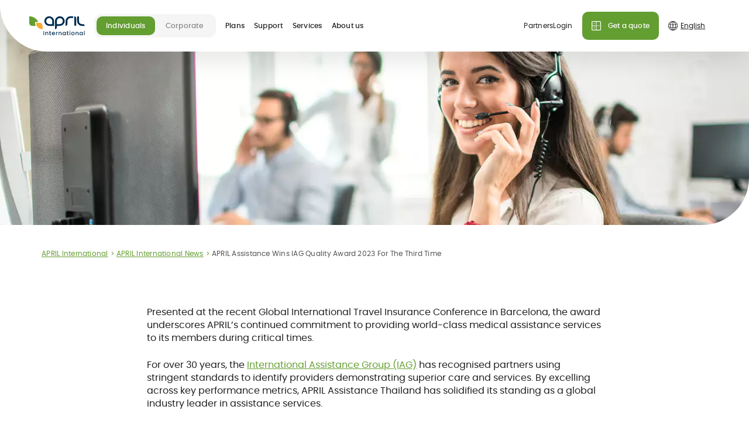

--- FILE ---
content_type: text/html;charset=utf-8
request_url: https://www.april-international.com/en/about-april/news/april-assistance-wins-iag-quality-award-2023-for-the-third-time
body_size: 64575
content:
<!DOCTYPE html><html  lang="en" data-capo=""><head><meta charset="utf-8">
<meta name="viewport" content="width=device-width, initial-scale=1">
<title>APRIL Assistance Wins IAG Quality Award 2023 For The Third Time</title>
<link rel="preconnect" href="https://www.google-analytics.com/" crossorigin>
<link rel="preconnect" href="https://www.googletagmanager.com/" crossorigin>
<link rel="preconnect" href="https://images.prismic.io" crossorigin>
<link rel="preconnect" href="https://static.axept.io/" crossorigin>
<link rel="preconnect" href="https://assets.april.fr/" crossorigin>
<link rel="preconnect" href="https://static.cdn.prismic.io/" crossorigin>
<link rel="preconnect" href="https://april-international.prismic.io/" crossorigin>
<link rel="preconnect" href="https://238d584b1d8d453d8f786f2a20f7f427.js.ubembed.com/" crossorigin>
<link rel="preconnect" href="https://sstdata.april-international.com/" crossorigin>
<link rel="preconnect" href="https://api.axept.io/" crossorigin>
<link rel="preconnect" href="https://client.axept.io/" crossorigin>
<link rel="preconnect" href="https://pagead2.googlesyndication.com/" crossorigin>
<link rel="preconnect" href="https://ade.googlesyndication.com/" crossorigin>
<link rel="preconnect" href="https://14383504.fls.doubleclick.net/" crossorigin>
<link rel="preconnect" href="https://region1.google-analytics.com/" crossorigin>
<link rel="preconnect" href="https://region1.analytics.google.com/" crossorigin>
<link rel="preconnect" href="https://www.googleadservices.com/" crossorigin>
<link rel="preconnect" href="https://adservice.google.com/" crossorigin>
<script src="https://static.cdn.prismic.io/prismic.min.js?repo=april-international&new=true" async defer crossorigin="anonymous" data-hid="f1d1a86"></script>
<style>.icon-link_xxs_left span{align-items:center;display:flex;gap:.5rem}.icon-link_xxs_left span .ui-icon,.icon-link_xxs_left span img{flex-shrink:0;height:.75rem;width:.75rem}.icon-link_xxs_right span{align-items:center;display:flex;flex-direction:row-reverse;gap:.5rem}.icon-link_xxs_right span .ui-icon,.icon-link_xxs_right span img{flex-shrink:0;height:.75rem;width:.75rem}.icon-link_xs_left span{align-items:center;display:flex;gap:.5rem}.icon-link_xs_left span .ui-icon,.icon-link_xs_left span img{flex-shrink:0;height:1rem;width:1rem}.icon-link_xs_right span{align-items:center;display:flex;flex-direction:row-reverse;gap:.5rem}.icon-link_xs_right span .ui-icon,.icon-link_xs_right span img{flex-shrink:0;height:1rem;width:1rem}.icon-link_s_left span{align-items:center;display:flex;gap:.75rem}.icon-link_s_left span .ui-icon,.icon-link_s_left span img{flex-shrink:0;height:1.25rem;width:1.25rem}.icon-link_s_right span{align-items:center;display:flex;flex-direction:row-reverse;gap:.75rem}.icon-link_s_right span .ui-icon,.icon-link_s_right span img{flex-shrink:0;height:1.25rem;width:1.25rem}.icon-link_m_left span{align-items:center;display:flex;gap:.75rem}.icon-link_m_left span .ui-icon,.icon-link_m_left span img{flex-shrink:0;height:1.5rem;width:1.5rem}.icon-link_m_right span{align-items:center;display:flex;flex-direction:row-reverse;gap:.75rem}.icon-link_m_right span .ui-icon,.icon-link_m_right span img{flex-shrink:0;height:1.5rem;width:1.5rem}@keyframes skeleton-fade{0%{background-color:#f5f5f5;color:#f5f5f5}to{background-color:#ccc;color:#ccc}}
/*! normalize.css v8.0.1 | MIT License | github.com/necolas/normalize.css */html{line-height:1.15;-webkit-text-size-adjust:100%}body{margin:0}main{display:block}h1{font-size:2em;margin:.67em 0}hr{box-sizing:initial;height:0;overflow:visible}pre{font-family:monospace,monospace;font-size:1em}a{background-color:initial}abbr[title]{border-bottom:none;text-decoration:underline;-webkit-text-decoration:underline dotted;text-decoration:underline dotted}b,strong{font-weight:bolder}code,kbd,samp{font-family:monospace,monospace;font-size:1em}small{font-size:80%}.exposant,sub,sup{font-size:75%;line-height:0;position:relative;vertical-align:initial}sub{bottom:-.25em}.exposant,sup{top:-.5em}img{border-style:none}button,input,optgroup,select,textarea{font-family:inherit;font-size:100%;line-height:1.15;margin:0}button,input{overflow:visible}button,select{text-transform:none}[type=button],[type=reset],[type=submit],button{-webkit-appearance:button}[type=button]::-moz-focus-inner,[type=reset]::-moz-focus-inner,[type=submit]::-moz-focus-inner,button::-moz-focus-inner{border-style:none;padding:0}[type=button]:-moz-focusring,[type=reset]:-moz-focusring,[type=submit]:-moz-focusring,button:-moz-focusring{outline:1px dotted ButtonText}fieldset{border:none;padding:0}legend{box-sizing:border-box;color:inherit;display:table;max-width:100%;padding:0;white-space:normal}progress{vertical-align:initial}textarea{overflow:auto}[type=checkbox],[type=radio]{box-sizing:border-box;padding:0}[type=number]::-webkit-inner-spin-button,[type=number]::-webkit-outer-spin-button{height:auto}[type=search]{-webkit-appearance:textfield;outline-offset:-2px}[type=search]::-webkit-search-decoration{-webkit-appearance:none}::-webkit-file-upload-button{-webkit-appearance:button;font:inherit}details{display:block}summary{display:list-item}[hidden],template{display:none}@font-face{font-display:swap;font-family:Poppins;font-style:normal;font-weight:700;src:url(/_nuxt/poppins-semibold.Dwwe1GeG.woff2) format("woff2")}@font-face{font-display:swap;font-family:Poppins;font-style:normal;font-weight:500;src:url(/_nuxt/poppins-medium.CmTOiZsM.woff2) format("woff2")}@font-face{font-display:swap;font-family:Poppins;font-style:normal;font-weight:400;src:url(/_nuxt/poppins-regular.Dr_4dpX_.woff2) format("woff2")}@font-face{font-display:swap;font-family:FragmentMono;font-style:normal;font-weight:400;src:url(/_nuxt/FragmentMono-Regular.D38hbeKd.ttf)}@font-face{ascent-override:100%;descent-override:38%;font-family:Adjusted Arial Fallback;line-gap-override:0%;size-adjust:109%;src:local(Arial)}body{--theme-color-medium:#0071cc;--theme-color-dark:#002d52;--theme-color-regular:#d6edff;--theme-color-light:#ebf6ff;--theme-color-medium-green:#639e30;--theme-color-medium-orange:#f8aa36}body.theme-blue{--theme-color-medium:#0071cc;--theme-color-dark:#002d52;--theme-color-regular:#d6edff;--theme-color-light:#ebf6ff}body.theme-green{--theme-color-medium:#639e30;--theme-color-dark:#477123;--theme-color-regular:#eaf5e0;--theme-color-light:#f4faef}.-color-market-emprunteur,.-color-market-habitation{color:#cc0700}.-color-market-prevoyance{color:#722483}.-color-market-sante{color:#0071cc}.-color-market-international{color:#639e30}.-color-market-marine{color:#0071cc}.-color-market-moto{color:#f8aa36}.-color-market-auto{color:#ec9109}.-color-market-pro{color:#002d52}.-color-market-default{color:#f5f5f5}.-background-market-emprunteur,.-background-market-habitation{background-color:#cc0700;color:#fff}.-background-market-prevoyance{background-color:#722483;color:#fff}.-background-market-sante{background-color:var(--theme-color-medium);color:#fff}.-background-market-international{background-color:#639e30;color:#fff}.-background-market-marine{background-color:#0071cc;color:#fff}.-background-market-moto{background-color:#f8aa36;color:#fff}.-background-market-auto{background-color:#ec9109;color:#fff}.-background-market-pro{background-color:#002d52;color:#fff}.-background-market-default{background-color:var(--theme-color-medium);color:#fff}.-gradient-market-emprunteur,.-gradient-market-habitation{background:linear-gradient(90deg,#cc0700,#ffd8d6 98.78%)}.-gradient-market-prevoyance{background:linear-gradient(90deg,#722483,#a672b1 98.78%)}.-gradient-market-sante{background:linear-gradient(90deg,#0071cc,#d6edff 98.78%)}.-gradient-market-auto{background:linear-gradient(90deg,#ec9109,#feeed8 98.78%)}.-gradient-market-pro{background:linear-gradient(90deg,#002d52,#d6edff 98.78%)}.-gradient-market-default{background:linear-gradient(90deg,#858585,#ccc 98.78%)}.-theme-market-emprunteur,.-theme-market-habitation{--theme-color-medium:#cc0700}.-theme-market-prevoyance{--theme-color-medium:#722483}.-theme-market-sante{--theme-color-medium:#0071cc}.-theme-market-international{--theme-color-medium:#639e30}.-theme-market-marine{--theme-color-medium:#0071cc}.-theme-market-moto{--theme-color-medium:#f8aa36}.-theme-market-auto{--theme-color-medium:#ec9109}.-theme-market-pro{--theme-color-medium:#002d52}.-theme-market-default{--theme-color-medium:#f5f5f5}.radial-gradient.-pink{background:radial-gradient(50% 50% at 50% 50%,#f17eae 22.4%,#e0669b 64.06%,#d2598d 100%)}.radial-gradient.-medium-red{background:radial-gradient(50% 50% at 50% 50%,#cc0700 0,#cc0700 43.75%,#b72839 100%)}.radial-gradient.-medium-blue{background:radial-gradient(50% 50% at 50% 50%,#0071cc 0,#0071cc 35.42%,#316cc6 100%)}.radial-gradient.-medium-green{background:radial-gradient(50% 50% at 50% 50%,#74b660 0,#639e30 44.79%,#5c954a 100%)}.radial-gradient.-medium-orange{background:radial-gradient(50% 50% at 50% 50%,#ffad48 0,#f8aa36 43.75%,#eb8100 100%)}.radial-gradient.-bleu-ciel{background:radial-gradient(50% 50% at 50% 50%,#7bd8ef 0,#2188e5 43.75%,#5cbcd3 100%,#5cbcd3 0)}.radial-gradient.-violet{background:radial-gradient(50% 50% at 50% 50%,#8e37a0 9.9%,#722483 56.25%,#692079 100%)}.radial-gradient.-orange{background:radial-gradient(50% 50% at 50% 50%,#ffc251 0,#d98508 43.75%,#fca300 100%)}.radial-gradient.-light-gray{background:radial-gradient(50% 50% at 50% 50%,#fff 35.42%,#f5f5f5 100%)}*,:after,:before{box-sizing:border-box}html{scroll-behavior:smooth;scroll-padding-top:5rem;scrollbar-gutter:stable}body{--gutter:0.5rem;--gutter-half:0.25rem;color:#1e1e1e;font-family:Poppins,Adjusted Arial Fallback,Helvetica,sans-serif;font-size:1rem;line-height:1.375;-webkit-font-smoothing:antialiased;-moz-osx-font-smoothing:grayscale}
/* ! misc */[class*=user-input-] [tabindex],[class*=user-input-] a,[class*=user-input-] button,[class*=user-input-] input,[class*=user-input-] textarea{outline:none;-webkit-tap-highlight-color:rgba(82,82,82,0)}button{background:none;border:none;cursor:pointer;font:inherit;line-height:inherit;padding:0;text-align:inherit}a{color:var(--theme-color-medium);text-decoration:none}@media (min-width:64em){body{--gutter:1rem;--gutter-half:0.5rem}html{scroll-padding-top:8rem}}.desktop-only{display:none!important}@media (min-width:64em){.desktop-only{display:block!important}}.mobile-only{display:block!important}@media (min-width:64em){.mobile-only{display:none!important}}ul.list-native{display:flex;flex-direction:column;gap:.75rem;list-style:none;padding-left:0}ul.list-native>li{color:#1e1e1e;font-size:1rem;line-height:1.375;padding-left:1.875rem;position:relative}ul.list-native>li p{margin:0}@media (max-width:47.9375em){ul.list-native>li{font-size:.875rem;line-height:1.4285714286}}ul.list-native>li:before{background-color:currentColor;color:var(--theme-color-medium);content:"";height:1.375rem;left:0;-webkit-mask:url("data:image/svg+xml;charset=utf-8,%3Csvg xmlns='http://www.w3.org/2000/svg' width='22' height='22' fill='none' viewBox='0 0 22 22'%3E%3Ccircle cx='11' cy='11' r='2.75' fill='%230071CC'/%3E%3C/svg%3E") no-repeat center/contain;mask:url("data:image/svg+xml;charset=utf-8,%3Csvg xmlns='http://www.w3.org/2000/svg' width='22' height='22' fill='none' viewBox='0 0 22 22'%3E%3Ccircle cx='11' cy='11' r='2.75' fill='%230071CC'/%3E%3C/svg%3E") no-repeat center/contain;position:absolute;top:0;width:1.375rem}.desktop-only{display:none}@media (min-width:64em){.desktop-only{display:block}}.mobile-only{display:block}@media (min-width:64em){.mobile-only{display:none}}.hidden{visibility:hidden}.edito{--edito-line-height:1.375;font-size:1rem;line-height:1.375}.edito.-small{--edito-line-height:1.4285714286;font-size:.875rem;line-height:1.4285714286}.edito.-mention{--edito-line-height:1.5;font-size:.75rem;letter-spacing:.02em;line-height:1.5}.edito.-small-mention{--edito-line-height:1.6;font-size:.625rem;letter-spacing:.02em;line-height:1.6}.edito.-mention ul li:before,.edito.-small-mention ul li:before{height:.1875rem;left:.5625rem;top:calc(var(--edito-line-height)*1em/2 - .09375rem);width:.1875rem}.edito pre>*,.edito>*{margin-bottom:0;margin-top:0}.edito pre>*+*,.edito>*+*{margin-top:1.5em}.edito ul{display:flex;flex-direction:column;gap:.75rem;list-style:none;padding-left:0}.edito ul>li{color:#1e1e1e;font-size:1rem;line-height:1.375;padding-left:1.875rem;position:relative}.edito ul>li p{margin:0}@media (max-width:47.9375em){.edito ul>li{font-size:.875rem;line-height:1.4285714286}}.edito ul>li:before{background-color:currentColor;color:var(--theme-color-medium);content:"";height:1.375rem;left:0;-webkit-mask:url("data:image/svg+xml;charset=utf-8,%3Csvg xmlns='http://www.w3.org/2000/svg' width='22' height='22' fill='none' viewBox='0 0 22 22'%3E%3Ccircle cx='11' cy='11' r='2.75' fill='%230071CC'/%3E%3C/svg%3E") no-repeat center/contain;mask:url("data:image/svg+xml;charset=utf-8,%3Csvg xmlns='http://www.w3.org/2000/svg' width='22' height='22' fill='none' viewBox='0 0 22 22'%3E%3Ccircle cx='11' cy='11' r='2.75' fill='%230071CC'/%3E%3C/svg%3E") no-repeat center/contain;position:absolute;top:0;width:1.375rem}.edito ol{list-style-type:none;padding:0}.edito ol li{padding-left:1.5rem;position:relative}.edito ol li:before{content:"";left:0;position:absolute}.edito ol li:not(:last-child){margin-bottom:.5em}.edito ol{counter-reset:ordered-list}.edito ol li:before{color:var(--theme-color-medium);content:counter(ordered-list) ".";counter-increment:ordered-list;left:.3125rem;top:0;transform:translate3d(-50%,0,0)}.edito b,.edito h2,.edito strong{font-weight:700}.edito h2{font-size:1.5rem;letter-spacing:-.02em;line-height:1.1666666667}@media (min-width:48em){.edito h2{font-size:1.75rem;font-weight:700;letter-spacing:-.02em;line-height:1.1428571429}}.edito h2 b,.edito h2 strong{color:var(--theme-color-medium);font-weight:inherit}.edito h2 a{color:inherit;text-decoration:none}.edito h3{font-size:1.25rem;font-weight:700;letter-spacing:-.02em;line-height:1.2}@media (min-width:48em){.edito h3{font-size:1.5rem;font-weight:700;letter-spacing:-.02em;line-height:1.1666666667}}.edito h3 b,.edito h3 strong{color:var(--theme-color-medium);font-weight:inherit}.edito h3 a{color:inherit;text-decoration:none}.edito h4{font-size:1.125rem;font-weight:700;letter-spacing:-.02em;line-height:1.2222222222}@media (min-width:48em){.edito h4{font-size:1.25rem;font-weight:700;letter-spacing:-.02em;line-height:1.2}}.edito h4 b,.edito h4 strong{color:var(--theme-color-medium);font-weight:inherit}.edito h4 a{color:inherit;text-decoration:none}.edito h5{font-size:1.125rem;font-weight:700;letter-spacing:-.02em;line-height:1.2222222222}@media (min-width:48em){.edito h5{font-size:1.125rem;font-weight:700;letter-spacing:-.02em;line-height:1.2222222222}}.edito h5 b,.edito h5 strong{color:var(--theme-color-medium);font-weight:inherit}.edito h5 a{color:inherit;text-decoration:none}.edito h6{font-size:.875rem;font-weight:700;line-height:1.4285714286}.edito .warning{color:#f8aa36}.edito .highlighted{color:var(--theme-color-medium)}.edito .left-align{text-align:left}.edito .right-align{text-align:right}.edito .center-align{text-align:center}@media (max-width:47.9375em){.edito.-responsive{--edito-line-height:1.4285714286;font-size:.875rem;line-height:1.4285714286}}.edito-rich-text+.banner-push{margin-top:2.5rem}@media (min-width:64em){.edito-rich-text+.banner-push{margin-top:5rem}}.article-head+.edito-rich-text,.banner-push+.edito-rich-text{margin-top:2.5rem}@media (min-width:64em){.banner-push+.edito-rich-text{margin-top:5rem}}.edito-table+.edito-rich-text{margin-top:2.5rem}@media (min-width:64em){.edito-table+.edito-rich-text{margin-top:5rem}}.ctas-list+.edito-carousel,.highlight-v2-container+.edito-rich-text{margin-top:2.5rem}@media (min-width:64em){.ctas-list+.edito-carousel{margin-top:5rem}}.ui-breadcrumb+.edito-carousel{margin-top:2.5rem}@media (min-width:64em){.ui-breadcrumb+.edito-carousel{margin-top:5rem}}.title-header+.featured-block,.title-header+.title-header{margin-top:1.5rem}.edito-cta+.edito-rich-text{margin-top:2.5rem}@media (min-width:64em){.edito-cta+.edito-rich-text{margin-top:5rem}}.edito-rich-text+.youtube-video{margin-top:2.5rem}@media (min-width:64em){.edito-rich-text+.youtube-video{margin-top:5rem}}.ui-breadcrumb:first-child{margin-top:0;padding-top:5rem}@media (min-width:64em){.ui-breadcrumb:first-child{padding-top:8rem}}.ui-breadcrumb:first-child+.title-header{margin-top:1.5rem}.edito-carousel.-featured+.edito-carousel,.ui-grid-aside>:not(:first-child){margin-top:2.5rem}@media (min-width:64em){.edito-carousel.-featured+.edito-carousel{margin-top:5rem}}@media (min-width:83em){.contact-push.-borders+*{margin-top:2.5rem}}@media (min-width:83em) and (min-width:64em){.contact-push.-borders+*{margin-top:5rem}}.form-block+.confirmation-block{margin-top:2.5rem;padding-top:0}.notification-push:not(.-overlay)+.hero-title{margin-top:1.5rem}@media (min-width:64em){.notification-push:not(.-overlay)+.hero-title{margin-top:1.5rem}}.title-header+.list-push-carousel .list-push-carousel-wrapper{margin-top:1.5rem}@media (min-width:48em){.form-block+.confirmation-block{margin-top:3rem}}@media (min-width:64em){.form-push+:not(.ratings-push)>.ui-wrapper,.form-simple.-variant-1+:not(.ratings-push)>.ui-wrapper{border-top:.0625rem solid #ccc;padding-top:5rem}}[data-tooltip]:not(.custom-tooltip){background:initial;border:1px solid var(--theme-color-medium);border-radius:50%;cursor:pointer;flex:0 0 1.25rem;font-size:.75rem;height:1.25rem;line-height:0;padding:0;position:relative;text-align:center;transform:translateY(-.375rem);width:1.25rem}.tooltip-root{align-items:center;background:#fff;border:1px solid var(--theme-color-medium);border-radius:.625rem;box-shadow:0 15px 40px rgba(0,0,0,.2);color:#000;display:flex;flex-direction:column;font-size:.75rem;letter-spacing:.02em;line-height:1.5;margin-left:-5.625rem;margin-top:1.875rem;opacity:0;padding:.875rem .75rem;position:fixed;text-align:center;transform:translateY(10px);transition:.3s;transition-property:opacity,visibility,transform;visibility:hidden;width:12.5rem;z-index:50}.tooltip-root.--transverse{border:1px solid #ccc}.tooltip-root>*{margin:0}.tooltip-root li{margin-bottom:0!important}.tooltip-root:after,.tooltip-root:before{border:.5rem solid transparent;border-top-width:0;bottom:calc(100% - 1px);content:"";left:calc(50% - .5rem);position:absolute;will-change:transform;z-index:2}.tooltip-root:before{border-bottom-color:#fff;z-index:3}.tooltip-root:after{border-bottom-color:inherit;bottom:100%}.tooltip-root[data-tooltip-show]{opacity:1;transform:translateY(0);visibility:visible}.tooltip-root[data-tooltip-position-x=right]{margin-left:-4.375rem}.tooltip-root[data-tooltip-position-x=right]:after,.tooltip-root[data-tooltip-position-x=right]:before{left:auto;right:1.25rem}.tooltip-root[data-tooltip-position-x=left]{margin-left:-6.875rem}.tooltip-root[data-tooltip-position-x=left]:after,.tooltip-root[data-tooltip-position-x=left]:before{left:1.25rem}.tooltip-root[data-tooltip-position-y=top]{margin-top:.625rem}.tooltip-root[data-tooltip-position-y=top]:after,.tooltip-root[data-tooltip-position-y=top]:before{bottom:auto;top:100%;transform:scaleY(-1)}.tooltip-root[data-tooltip-position-y=top]:after{top:calc(100% + 1px)}</style>
<style>img.fluid-img{height:auto;width:100%}</style>
<style>.icon-link_xxs_left span{display:-webkit-box;display:-webkit-flex;display:-ms-flexbox;display:flex;-webkit-box-align:center;-webkit-align-items:center;-ms-flex-align:center;align-items:center;gap:.5rem}.icon-link_xxs_left span .ui-icon,.icon-link_xxs_left span img{-webkit-flex-shrink:0;height:.75rem;width:.75rem;-ms-flex-negative:0;flex-shrink:0}.icon-link_xxs_right span{display:-webkit-box;display:-webkit-flex;display:-ms-flexbox;display:flex;-webkit-box-align:center;-webkit-align-items:center;-ms-flex-align:center;align-items:center;gap:.5rem;-webkit-box-orient:horizontal;-webkit-box-direction:reverse;-webkit-flex-direction:row-reverse;-ms-flex-direction:row-reverse;flex-direction:row-reverse}.icon-link_xxs_right span .ui-icon,.icon-link_xxs_right span img{-webkit-flex-shrink:0;height:.75rem;width:.75rem;-ms-flex-negative:0;flex-shrink:0}.icon-link_xs_left span{display:-webkit-box;display:-webkit-flex;display:-ms-flexbox;display:flex;-webkit-box-align:center;-webkit-align-items:center;-ms-flex-align:center;align-items:center;gap:.5rem}.icon-link_xs_left span .ui-icon,.icon-link_xs_left span img{-webkit-flex-shrink:0;height:1rem;width:1rem;-ms-flex-negative:0;flex-shrink:0}.icon-link_xs_right span{display:-webkit-box;display:-webkit-flex;display:-ms-flexbox;display:flex;-webkit-box-align:center;-webkit-align-items:center;-ms-flex-align:center;align-items:center;gap:.5rem;-webkit-box-orient:horizontal;-webkit-box-direction:reverse;-webkit-flex-direction:row-reverse;-ms-flex-direction:row-reverse;flex-direction:row-reverse}.icon-link_xs_right span .ui-icon,.icon-link_xs_right span img{-webkit-flex-shrink:0;height:1rem;width:1rem;-ms-flex-negative:0;flex-shrink:0}.icon-link_s_left span{display:-webkit-box;display:-webkit-flex;display:-ms-flexbox;display:flex;-webkit-box-align:center;-webkit-align-items:center;-ms-flex-align:center;align-items:center;gap:.75rem}.icon-link_s_left span .ui-icon,.icon-link_s_left span img{-webkit-flex-shrink:0;height:1.25rem;width:1.25rem;-ms-flex-negative:0;flex-shrink:0}.icon-link_s_right span{display:-webkit-box;display:-webkit-flex;display:-ms-flexbox;display:flex;-webkit-box-align:center;-webkit-align-items:center;-ms-flex-align:center;align-items:center;gap:.75rem;-webkit-box-orient:horizontal;-webkit-box-direction:reverse;-webkit-flex-direction:row-reverse;-ms-flex-direction:row-reverse;flex-direction:row-reverse}.icon-link_s_right span .ui-icon,.icon-link_s_right span img{-webkit-flex-shrink:0;height:1.25rem;width:1.25rem;-ms-flex-negative:0;flex-shrink:0}.icon-link_m_left span{display:-webkit-box;display:-webkit-flex;display:-ms-flexbox;display:flex;-webkit-box-align:center;-webkit-align-items:center;-ms-flex-align:center;align-items:center;gap:.75rem}.icon-link_m_left span .ui-icon,.icon-link_m_left span img{-webkit-flex-shrink:0;height:1.5rem;width:1.5rem;-ms-flex-negative:0;flex-shrink:0}.icon-link_m_right span{display:-webkit-box;display:-webkit-flex;display:-ms-flexbox;display:flex;-webkit-box-align:center;-webkit-align-items:center;-ms-flex-align:center;align-items:center;gap:.75rem;-webkit-box-orient:horizontal;-webkit-box-direction:reverse;-webkit-flex-direction:row-reverse;-ms-flex-direction:row-reverse;flex-direction:row-reverse}.icon-link_m_right span .ui-icon,.icon-link_m_right span img{-webkit-flex-shrink:0;height:1.5rem;width:1.5rem;-ms-flex-negative:0;flex-shrink:0}@-webkit-keyframes skeleton-fade{0%{background-color:#f5f5f5;color:#f5f5f5}to{background-color:#ccc;color:#ccc}}@-o-keyframes skeleton-fade{0%{background-color:#f5f5f5;color:#f5f5f5}to{background-color:#ccc;color:#ccc}}@keyframes skeleton-fade{0%{background-color:#f5f5f5;color:#f5f5f5}to{background-color:#ccc;color:#ccc}}body:lang(de) h1,body:lang(nl) h1{-webkit-hyphens:auto;-moz-hyphens:auto;-ms-hyphens:auto;-o-hyphens:auto;hyphens:auto;word-break:break-word}.__with-top-header{margin-top:var(--top-header-height)}</style>
<style>.icon-link_xxs_left span{align-items:center;display:flex;gap:.5rem}.icon-link_xxs_left span .ui-icon,.icon-link_xxs_left span img{flex-shrink:0;height:.75rem;width:.75rem}.icon-link_xxs_right span{align-items:center;display:flex;flex-direction:row-reverse;gap:.5rem}.icon-link_xxs_right span .ui-icon,.icon-link_xxs_right span img{flex-shrink:0;height:.75rem;width:.75rem}.icon-link_xs_left span{align-items:center;display:flex;gap:.5rem}.icon-link_xs_left span .ui-icon,.icon-link_xs_left span img{flex-shrink:0;height:1rem;width:1rem}.icon-link_xs_right span{align-items:center;display:flex;flex-direction:row-reverse;gap:.5rem}.icon-link_xs_right span .ui-icon,.icon-link_xs_right span img{flex-shrink:0;height:1rem;width:1rem}.icon-link_s_left span{align-items:center;display:flex;gap:.75rem}.icon-link_s_left span .ui-icon,.icon-link_s_left span img{flex-shrink:0;height:1.25rem;width:1.25rem}.icon-link_s_right span{align-items:center;display:flex;flex-direction:row-reverse;gap:.75rem}.icon-link_s_right span .ui-icon,.icon-link_s_right span img{flex-shrink:0;height:1.25rem;width:1.25rem}.icon-link_m_left span{align-items:center;display:flex;gap:.75rem}.icon-link_m_left span .ui-icon,.icon-link_m_left span img{flex-shrink:0;height:1.5rem;width:1.5rem}.icon-link_m_right span{align-items:center;display:flex;flex-direction:row-reverse;gap:.75rem}.icon-link_m_right span .ui-icon,.icon-link_m_right span img{flex-shrink:0;height:1.5rem;width:1.5rem}@keyframes skeleton-fade{0%{background-color:#f5f5f5;color:#f5f5f5}to{background-color:#ccc;color:#ccc}}.site-header .header-actions{align-content:center;align-items:center;display:flex}.site-header .header-actions>*{margin-left:.5rem}.site-header .header-actions .search-box .search-box-open{min-width:2.5rem}.site-header .header-actions .cta-icon.icon-only:last-child{margin-right:-.625rem}.site-header .header-action{transition:opacity .4s cubic-bezier(0,0,0,1) .6s}.site-header .header-action>span :not(img){border:0;clip:rect(0 0 0 0);height:1px;margin:-1px;overflow:hidden;padding:0;position:absolute;width:1px}.site-header .header-action.-hidden{opacity:.01;transition:opacity .4s cubic-bezier(0,0,0,1);visibility:hidden}.site-header .header-burger-button{position:relative}.site-header .notification-indicator{background:#f8aa36;border-radius:50%;height:.3125rem;position:absolute;right:.125rem;top:.5rem;width:.3125rem}.site-header .notification-indicator span{border:0;clip:rect(0 0 0 0);height:1px;margin:-1px;overflow:hidden;padding:0;position:absolute;width:1px}@media (min-width:64em){.site-header .header-menu{flex:1 1 auto}.site-header .header-actions{display:none}}</style>
<style>.icon-link_xxs_left span{align-items:center;display:flex;gap:.5rem}.icon-link_xxs_left span .ui-icon,.icon-link_xxs_left span img{flex-shrink:0;height:.75rem;width:.75rem}.icon-link_xxs_right span{align-items:center;display:flex;flex-direction:row-reverse;gap:.5rem}.icon-link_xxs_right span .ui-icon,.icon-link_xxs_right span img{flex-shrink:0;height:.75rem;width:.75rem}.icon-link_xs_left span{align-items:center;display:flex;gap:.5rem}.icon-link_xs_left span .ui-icon,.icon-link_xs_left span img{flex-shrink:0;height:1rem;width:1rem}.icon-link_xs_right span{align-items:center;display:flex;flex-direction:row-reverse;gap:.5rem}.icon-link_xs_right span .ui-icon,.icon-link_xs_right span img{flex-shrink:0;height:1rem;width:1rem}.icon-link_s_left span{align-items:center;display:flex;gap:.75rem}.icon-link_s_left span .ui-icon,.icon-link_s_left span img{flex-shrink:0;height:1.25rem;width:1.25rem}.icon-link_s_right span{align-items:center;display:flex;flex-direction:row-reverse;gap:.75rem}.icon-link_s_right span .ui-icon,.icon-link_s_right span img{flex-shrink:0;height:1.25rem;width:1.25rem}.icon-link_m_left span{align-items:center;display:flex;gap:.75rem}.icon-link_m_left span .ui-icon,.icon-link_m_left span img{flex-shrink:0;height:1.5rem;width:1.5rem}.icon-link_m_right span{align-items:center;display:flex;flex-direction:row-reverse;gap:.75rem}.icon-link_m_right span .ui-icon,.icon-link_m_right span img{flex-shrink:0;height:1.5rem;width:1.5rem}@keyframes skeleton-fade{0%{background-color:#f5f5f5;color:#f5f5f5}to{background-color:#ccc;color:#ccc}}.header-wrapper{left:0;position:fixed;top:0;width:100vw;z-index:20}.header-wrapper .header-wrapper-content{background:#fff;border-radius:0 0 0 1.875rem;box-shadow:0 15px 40px rgba(0,0,0,.1)}.header-wrapper .header-banner{align-content:center;align-items:center;display:flex;height:3.5rem;justify-content:space-between}.header-wrapper .header-logo{background:transparent;border:0;height:100%;width:4.875rem}.header-wrapper .header-logo .fluid-img,.header-wrapper .header-logo .ui-logo{display:block;height:100%}@media (max-width:63.9375em){.header-wrapper .header-logo .ui-logo.-wide{transition:.4s cubic-bezier(0,0,0,1) .6s}.header-wrapper .header-logo .ui-logo.-wide.-hidden{opacity:.01;transition:.4s cubic-bezier(0,0,0,1);visibility:hidden}}@media (min-width:64em){.header-wrapper .header-wrapper-content{border-radius:0 0 0 5rem}.header-wrapper .header-banner{height:5.5rem}.header-wrapper .header-logo{margin-right:1rem;width:4rem}}@media (min-width:83em){.header-wrapper .header-logo{width:5.9375rem}}@media (min-width:64em){.header-wrapper.-with-lang-switcher .header-logo{max-width:5.9375rem;min-width:4rem;width:auto}}</style>
<style>.icon-link_xxs_left span{align-items:center;display:flex;gap:.5rem}.icon-link_xxs_left span .ui-icon,.icon-link_xxs_left span img{flex-shrink:0;height:.75rem;width:.75rem}.icon-link_xxs_right span{align-items:center;display:flex;flex-direction:row-reverse;gap:.5rem}.icon-link_xxs_right span .ui-icon,.icon-link_xxs_right span img{flex-shrink:0;height:.75rem;width:.75rem}.icon-link_xs_left span{align-items:center;display:flex;gap:.5rem}.icon-link_xs_left span .ui-icon,.icon-link_xs_left span img{flex-shrink:0;height:1rem;width:1rem}.icon-link_xs_right span{align-items:center;display:flex;flex-direction:row-reverse;gap:.5rem}.icon-link_xs_right span .ui-icon,.icon-link_xs_right span img{flex-shrink:0;height:1rem;width:1rem}.icon-link_s_left span{align-items:center;display:flex;gap:.75rem}.icon-link_s_left span .ui-icon,.icon-link_s_left span img{flex-shrink:0;height:1.25rem;width:1.25rem}.icon-link_s_right span{align-items:center;display:flex;flex-direction:row-reverse;gap:.75rem}.icon-link_s_right span .ui-icon,.icon-link_s_right span img{flex-shrink:0;height:1.25rem;width:1.25rem}.icon-link_m_left span{align-items:center;display:flex;gap:.75rem}.icon-link_m_left span .ui-icon,.icon-link_m_left span img{flex-shrink:0;height:1.5rem;width:1.5rem}.icon-link_m_right span{align-items:center;display:flex;flex-direction:row-reverse;gap:.75rem}.icon-link_m_right span .ui-icon,.icon-link_m_right span img{flex-shrink:0;height:1.5rem;width:1.5rem}@keyframes skeleton-fade{0%{background-color:#f5f5f5;color:#f5f5f5}to{background-color:#ccc;color:#ccc}}.ui-wrapper{color:"(min-width: 64em)";margin:0 auto;max-width:54.6875rem;position:relative;width:86.6666666667vw}.ui-wrapper.-wrapped{box-sizing:initial;padding-left:6.6666666667vw;padding-right:6.6666666667vw;width:calc(100% - 13.33333vw)}.ui-wrapper.-wide{max-width:none}@media (min-width:64em){.ui-wrapper{margin:0 auto;max-width:80rem;width:88.8888888889vw}.ui-wrapper.-wrapped{padding-left:11.6666666667vw;padding-right:11.6666666667vw;width:calc(100% - 23.33333vw)}.ui-wrapper.-full-width{max-width:83rem;width:92.2222222222vw}.ui-wrapper.-full-width.-wrapped{padding-left:3.8888888889vw;padding-right:3.8888888889vw;width:calc(100% - 7.77778vw)}.ui-wrapper.-medium{max-width:54.6875rem;width:60.7638888889vw}.ui-wrapper.-medium.-wrapped{padding-left:27.2222222222vw;padding-right:27.2222222222vw;width:calc(100% - 54.44444vw)}.ui-wrapper.-narrow{max-width:41rem;width:45.5555555556vw}.ui-wrapper.-narrow.-wrapped{padding-left:27.2222222222vw;padding-right:27.2222222222vw;width:calc(100% - 54.44444vw)}.ui-wrapper.-condensed{max-width:34rem;width:37.7777777778vw}.ui-wrapper.-condensed.-wrapped{padding-left:31.1111111111vw;padding-right:31.1111111111vw;width:calc(100% - 62.22222vw)}.ui-wrapper.-wide{max-width:none}}@media (max-width:47.9375em){.ui-wrapper.-desktop-only{max-width:100%;width:100%}}</style>
<style>.icon-link_xxs_left span{align-items:center;display:flex;gap:.5rem}.icon-link_xxs_left span .ui-icon,.icon-link_xxs_left span img{flex-shrink:0;height:.75rem;width:.75rem}.icon-link_xxs_right span{align-items:center;display:flex;flex-direction:row-reverse;gap:.5rem}.icon-link_xxs_right span .ui-icon,.icon-link_xxs_right span img{flex-shrink:0;height:.75rem;width:.75rem}.icon-link_xs_left span{align-items:center;display:flex;gap:.5rem}.icon-link_xs_left span .ui-icon,.icon-link_xs_left span img{flex-shrink:0;height:1rem;width:1rem}.icon-link_xs_right span{align-items:center;display:flex;flex-direction:row-reverse;gap:.5rem}.icon-link_xs_right span .ui-icon,.icon-link_xs_right span img{flex-shrink:0;height:1rem;width:1rem}.icon-link_s_left span{align-items:center;display:flex;gap:.75rem}.icon-link_s_left span .ui-icon,.icon-link_s_left span img{flex-shrink:0;height:1.25rem;width:1.25rem}.icon-link_s_right span{align-items:center;display:flex;flex-direction:row-reverse;gap:.75rem}.icon-link_s_right span .ui-icon,.icon-link_s_right span img{flex-shrink:0;height:1.25rem;width:1.25rem}.icon-link_m_left span{align-items:center;display:flex;gap:.75rem}.icon-link_m_left span .ui-icon,.icon-link_m_left span img{flex-shrink:0;height:1.5rem;width:1.5rem}.icon-link_m_right span{align-items:center;display:flex;flex-direction:row-reverse;gap:.75rem}.icon-link_m_right span .ui-icon,.icon-link_m_right span img{flex-shrink:0;height:1.5rem;width:1.5rem}@keyframes skeleton-fade{0%{background-color:#f5f5f5;color:#f5f5f5}to{background-color:#ccc;color:#ccc}}.ui-logo{display:inline-block}.ui-logo svg{fill:currentColor;height:auto;max-height:100%;vertical-align:middle;width:100%}.ui-logo span{border:0;clip:rect(0 0 0 0);height:1px;margin:-1px;overflow:hidden;padding:0;position:absolute;width:1px}</style>
<style>.icon-link_xxs_left span{align-items:center;display:flex;gap:.5rem}.icon-link_xxs_left span .ui-icon,.icon-link_xxs_left span img{flex-shrink:0;height:.75rem;width:.75rem}.icon-link_xxs_right span{align-items:center;display:flex;flex-direction:row-reverse;gap:.5rem}.icon-link_xxs_right span .ui-icon,.icon-link_xxs_right span img{flex-shrink:0;height:.75rem;width:.75rem}.icon-link_xs_left span{align-items:center;display:flex;gap:.5rem}.icon-link_xs_left span .ui-icon,.icon-link_xs_left span img{flex-shrink:0;height:1rem;width:1rem}.icon-link_xs_right span{align-items:center;display:flex;flex-direction:row-reverse;gap:.5rem}.icon-link_xs_right span .ui-icon,.icon-link_xs_right span img{flex-shrink:0;height:1rem;width:1rem}.icon-link_s_left span{align-items:center;display:flex;gap:.75rem}.icon-link_s_left span .ui-icon,.icon-link_s_left span img{flex-shrink:0;height:1.25rem;width:1.25rem}.icon-link_s_right span{align-items:center;display:flex;flex-direction:row-reverse;gap:.75rem}.icon-link_s_right span .ui-icon,.icon-link_s_right span img{flex-shrink:0;height:1.25rem;width:1.25rem}.icon-link_m_left span{align-items:center;display:flex;gap:.75rem}.icon-link_m_left span .ui-icon,.icon-link_m_left span img{flex-shrink:0;height:1.5rem;width:1.5rem}.icon-link_m_right span{align-items:center;display:flex;flex-direction:row-reverse;gap:.75rem}.icon-link_m_right span .ui-icon,.icon-link_m_right span img{flex-shrink:0;height:1.5rem;width:1.5rem}@keyframes skeleton-fade{0%{background-color:#f5f5f5;color:#f5f5f5}to{background-color:#ccc;color:#ccc}}.header-menu .menu-action.-highlight{color:#cc0700}.header-menu .menu-action.-desktop-icon-with-subtitle .cta span{display:block}.header-menu .menu-action .cta-icon .fluid-img:first-child:not(:only-child){margin-right:0}.header-menu .menu-action .cta-icon span span{margin-left:0}.header-menu .language-switcher-wrapper{padding:1rem 0;text-align:center}.header-menu .language-switcher-wrapper .languages-switcher{display:inline-block;font-size:.75rem}.header-menu .language-switcher-wrapper .languages-switcher .ui-icon{height:.75rem;margin-top:-.25rem;width:.75rem}.header-menu .language-switcher-wrapper:before{background:#ccc;content:"";display:block;height:.0625rem;width:100%}@media (max-width:63.9375em){.header-menu{background-color:rgba(30,30,30,0);display:flex;height:100%;left:0;pointer-events:none;position:fixed;top:0;transition:background-color .25s cubic-bezier(.25,.46,.45,.94);width:100%;z-index:25}.header-menu.-opened{background-color:rgba(30,30,30,.6);pointer-events:auto}.header-menu.-opened .menu-container{transform:translateZ(0)}.header-menu.-mega-menu-opened .menu-inner-content{-webkit-overflow-scrolling:auto}.header-menu .menu-container{background-color:#fff;display:flex;flex-direction:column;height:100%;position:relative;transform:translate3d(-100%,0,0);transition:transform .25s cubic-bezier(.25,.46,.45,.94),opacity .25s cubic-bezier(.25,.46,.45,.94);width:87.2%}.header-menu .menu-header{align-content:center;align-items:center;display:flex;flex:0 0 auto;height:3.5rem;justify-content:space-between;padding:0 6.6666666667vw}.header-menu .menu-header .ui-logo{height:100%;width:4.875rem}.header-menu .menu-header .ui-logo .ui-logo{display:block;height:100%}.header-menu .menu-content{flex:1 1 auto;height:0;position:relative}.header-menu .menu-inner-content{height:100%;overflow:auto;-webkit-overflow-scrolling:touch;display:flex;flex-direction:column;padding:1.5rem 0 0}.header-menu .menu-main{flex:1;padding:0 6.6666666667vw}.header-menu .hero-title{margin-bottom:1.5rem}.header-menu .hero-title+.switcher-block{margin-top:2rem}.header-menu .switcher-block{display:flex;margin-bottom:1.5rem;max-width:22.5rem}.header-menu .switcher-block li{flex:0 1 auto;width:50%}.header-menu .menu-title{font-size:1.125rem;font-weight:700;letter-spacing:-.02em;line-height:1.2222222222;margin:0 0 .5rem}.header-menu .menu-title b,.header-menu .menu-title strong{color:var(--theme-color-medium);font-weight:inherit}.header-menu .menu-title a{color:inherit;text-decoration:none}}@media (max-width:63.9375em) and (min-width:48em){.header-menu .menu-title{font-size:1.125rem;font-weight:700;letter-spacing:-.02em;line-height:1.2222222222}}@media (max-width:63.9375em){.header-menu .menu-title b,.header-menu .menu-title strong{color:var(--theme-color-medium);font-weight:inherit}.header-menu .menu-title a{color:inherit;text-decoration:none}.header-menu .menu-footer{border-top:.0625rem solid #ccc;padding:1rem 6.6666666667vw}.header-menu .menu-action a,.header-menu .menu-action button{width:100%}.header-menu .menu-action.-mobile-hidden{border:0;clip:rect(0 0 0 0);height:1px;margin:-1px;overflow:hidden;padding:0;position:absolute;width:1px}.header-menu .menu-action:not(.-mobile-hidden)~*{margin-top:.5rem}.header-menu .menu-action .cta-label{font-size:.75rem}.header-menu .menu-action .cta-label .ui-icon{display:block;height:16px;width:16px}.header-menu .menu-action.-desktop-icon-with-subtitle .cta span{align-items:center;display:flex;padding-left:.5rem}.header-menu.-separate .menu-inner-content{display:flex;flex-direction:column}.header-menu.-separate .menu-main{flex:1 0 auto}.header-menu.-separate .menu-footer{border-top:0}.header-menu .menu-secondary{flex:1 1 100%;padding:0 6.6666666667vw}.header-menu .menu-main+.menu-secondary:before{background-color:#ccc;content:"";display:block;height:.0625rem;width:100%}.header-menu .menu-secondary+.menu-footer{border-top:0}.header-menu .menu-secondary .menu-secondary-nav{display:flex;flex-direction:column;padding:1.5rem 0}.header-menu .menu-secondary .menu-secondary-nav a{align-content:start;justify-content:start;min-height:auto;text-align:left}.header-menu .menu-secondary .menu-secondary-nav a+a{margin-top:1rem}}@media (max-width:23.375em){.header-menu .switcher-block{flex-wrap:wrap}.header-menu .switcher-block li{flex:0 0 auto;width:100%}.header-menu .switcher-block li+li:before{height:.0625rem;left:50%;top:0;transform:translateX(-50%);width:calc(100% - 2rem)}}@media (min-width:64em){.header-menu .menu-title{display:none}.header-menu .menu-inner-content{align-content:center;align-items:center;display:flex;height:5.5rem;justify-content:space-between;width:100%}.header-menu .menu-main{align-content:center;align-items:center;display:flex;flex:1;height:100%;transition:opacity .4s cubic-bezier(0,0,0,1) .6s,visibility .4s cubic-bezier(0,0,0,1) .6s}.header-menu .menu-main.-hidden{opacity:.01;pointer-events:none;transition:opacity .4s cubic-bezier(0,0,0,1)}.header-menu .switcher-block{display:inline-flex;flex:0 0 auto;margin-right:1rem;min-width:0}.header-menu .menu-nav{align-self:stretch;height:100%}.header-menu .menu-footer,.header-menu .menu-nav{align-content:center;align-items:center;display:flex}.header-menu .menu-footer{gap:1rem;justify-content:flex-end}.header-menu .menu-footer .menu-action+.menu-action{margin-left:0}.header-menu .menu-action{transition:opacity .4s cubic-bezier(0,0,0,1) .6s}.header-menu .menu-action.-hidden{opacity:.01;pointer-events:none;transition:opacity .4s cubic-bezier(0,0,0,1)}.header-menu .menu-action+.menu-action{margin-left:1rem}.header-menu .menu-action .cta-label{font-size:.75rem}.header-menu .menu-action .cta-label .ui-icon{display:block;height:16px;width:16px}.header-menu .menu-secondary{flex:0 0 auto;padding:0 2rem}.header-menu .menu-secondary .menu-secondary-nav{display:flex;gap:1.5rem}.header-menu .language-switcher-wrapper{align-items:center;display:flex;flex:0 0 auto;padding:0 0 0 1rem}.header-menu .language-switcher-wrapper .languages-switcher{padding:0}.header-menu .language-switcher-wrapper .languages-switcher .ui-icon{height:1rem;margin-top:-.25rem;width:1rem}.header-menu .language-switcher-wrapper:before{height:2rem;margin-right:1.5rem;width:.0625rem}}@media (min-width:64em) and (max-width:93.6875em){.header-menu .menu-action{text-align:center}.header-menu .menu-action .cta-icon .ui-icon{margin:0}}@media (min-width:83em){.header-menu .switcher-block{margin-left:.5rem;min-width:17.5rem}.header-menu .switcher-block li{flex:1 1 auto;width:50%}.header-menu .menu-nav:before{background:#ccc;content:"";flex:0 0 auto;height:2rem;margin-right:1rem;width:.0625rem}.header-menu .menu-footer.-separate .menu-action+.menu-action{padding-left:1rem;position:relative}.header-menu .menu-footer.-separate .menu-action+.menu-action:not(.-no-separator):before{background:#ccc;content:"";height:2rem;left:0;position:absolute;top:50%;transform:translateY(-50%);width:.0625rem}}@media (min-width:93.75em){.header-menu .menu-action{text-align:center}.header-menu .menu-action .ui-icon{display:none}.header-menu .menu-action+.menu-action{margin-left:1rem}.header-menu .menu-action.-desktop-icon-only .cta-icon .ui-icon{display:block;margin:0}.header-menu .menu-action.-desktop-icon-only .cta-icon>span{border:0;clip:rect(0 0 0 0);height:1px;margin:-1px;overflow:hidden;padding:0;position:absolute;width:1px}}@media (min-width:64em){.header-menu-title,.menu-header{display:none}}.header-menu.-with-lang-switcher .menu-footer .menu-action .cta-label .ui-icon{display:none}@media (min-width:64em){.header-menu.-with-lang-switcher .menu-secondary{padding:0 1rem}.header-menu.-with-lang-switcher .menu-secondary .menu-secondary-nav{display:flex;gap:1rem}.header-menu.-with-lang-switcher .language-switcher-wrapper:before{display:none}}@media (min-width:64em) and (max-width:79.9375em){.header-menu.-with-lang-switcher .language-switcher-wrapper{display:none}}@media (min-width:80em){.header-menu.-with-lang-switcher .menu-footer .menu-action .cta-label .ui-icon{display:block}}.header-menu.-with-lang-switcher .menu-action .cta-label{min-width:1rem}.header-menu.-with-lang-switcher .menu-nav:before{display:none}.header-menu .menu-secondary .menu-secondary-nav .cta-icon:active,.header-menu .menu-secondary .menu-secondary-nav .cta-icon:hover{color:#477123}</style>
<style>.icon-link_xxs_left span{align-items:center;display:flex;gap:.5rem}.icon-link_xxs_left span .ui-icon,.icon-link_xxs_left span img{flex-shrink:0;height:.75rem;width:.75rem}.icon-link_xxs_right span{align-items:center;display:flex;flex-direction:row-reverse;gap:.5rem}.icon-link_xxs_right span .ui-icon,.icon-link_xxs_right span img{flex-shrink:0;height:.75rem;width:.75rem}.icon-link_xs_left span{align-items:center;display:flex;gap:.5rem}.icon-link_xs_left span .ui-icon,.icon-link_xs_left span img{flex-shrink:0;height:1rem;width:1rem}.icon-link_xs_right span{align-items:center;display:flex;flex-direction:row-reverse;gap:.5rem}.icon-link_xs_right span .ui-icon,.icon-link_xs_right span img{flex-shrink:0;height:1rem;width:1rem}.icon-link_s_left span{align-items:center;display:flex;gap:.75rem}.icon-link_s_left span .ui-icon,.icon-link_s_left span img{flex-shrink:0;height:1.25rem;width:1.25rem}.icon-link_s_right span{align-items:center;display:flex;flex-direction:row-reverse;gap:.75rem}.icon-link_s_right span .ui-icon,.icon-link_s_right span img{flex-shrink:0;height:1.25rem;width:1.25rem}.icon-link_m_left span{align-items:center;display:flex;gap:.75rem}.icon-link_m_left span .ui-icon,.icon-link_m_left span img{flex-shrink:0;height:1.5rem;width:1.5rem}.icon-link_m_right span{align-items:center;display:flex;flex-direction:row-reverse;gap:.75rem}.icon-link_m_right span .ui-icon,.icon-link_m_right span img{flex-shrink:0;height:1.5rem;width:1.5rem}@keyframes skeleton-fade{0%{background-color:#f5f5f5;color:#f5f5f5}to{background-color:#ccc;color:#ccc}}.switcher-block{background:#f5f5f5;border-radius:.75rem;display:flex;list-style:none;margin:0;padding:.25rem}.switcher-block li{flex:1 1 auto}.switcher-block li.-current+li:before,.switcher-block li.-current:before{content:none;display:none}.switcher-block li+li{position:relative}.switcher-block li+li:before{background:#ccc;content:"";height:1rem;left:0;position:absolute;top:50%;transform:translateY(-50%);width:.0625rem}.switcher-block .cta-label{flex:1 1 auto;text-align:center;white-space:nowrap;width:100%}.switcher-block .switcher-block-notification{background:#f8aa36;border-radius:50%;display:inline-block;height:.3125rem;vertical-align:top;width:.3125rem}.switcher-block .switcher-block-notification span{border:0;clip:rect(0 0 0 0);height:1px;margin:-1px;overflow:hidden;padding:0;position:absolute;width:1px}</style>
<style>.icon-link_xxs_left span{align-items:center;display:flex;gap:.5rem}.icon-link_xxs_left span .ui-icon,.icon-link_xxs_left span img{flex-shrink:0;height:.75rem;width:.75rem}.icon-link_xxs_right span{align-items:center;display:flex;flex-direction:row-reverse;gap:.5rem}.icon-link_xxs_right span .ui-icon,.icon-link_xxs_right span img{flex-shrink:0;height:.75rem;width:.75rem}.icon-link_xs_left span{align-items:center;display:flex;gap:.5rem}.icon-link_xs_left span .ui-icon,.icon-link_xs_left span img{flex-shrink:0;height:1rem;width:1rem}.icon-link_xs_right span{align-items:center;display:flex;flex-direction:row-reverse;gap:.5rem}.icon-link_xs_right span .ui-icon,.icon-link_xs_right span img{flex-shrink:0;height:1rem;width:1rem}.icon-link_s_left span{align-items:center;display:flex;gap:.75rem}.icon-link_s_left span .ui-icon,.icon-link_s_left span img{flex-shrink:0;height:1.25rem;width:1.25rem}.icon-link_s_right span{align-items:center;display:flex;flex-direction:row-reverse;gap:.75rem}.icon-link_s_right span .ui-icon,.icon-link_s_right span img{flex-shrink:0;height:1.25rem;width:1.25rem}.icon-link_m_left span{align-items:center;display:flex;gap:.75rem}.icon-link_m_left span .ui-icon,.icon-link_m_left span img{flex-shrink:0;height:1.5rem;width:1.5rem}.icon-link_m_right span{align-items:center;display:flex;flex-direction:row-reverse;gap:.75rem}.icon-link_m_right span .ui-icon,.icon-link_m_right span img{flex-shrink:0;height:1.5rem;width:1.5rem}@keyframes skeleton-fade{0%{background-color:#f5f5f5;color:#f5f5f5}to{background-color:#ccc;color:#ccc}}@keyframes dot-loader{0%{transform:scale(0)}40%,to{transform:scale(1)}}.loading span{overflow:visible!important;text-overflow:clip!important;white-space:normal!important}.cta.cta-label{border-radius:.625rem;font-weight:500;height:48px;letter-spacing:.02em;min-width:150px;padding:.75rem 1rem;position:relative;transition:background .25s cubic-bezier(.25,.46,.45,.94),color .25s cubic-bezier(.25,.46,.45,.94),border .25s cubic-bezier(.25,.46,.45,.94)}.cta.cta-label span{overflow:hidden;text-overflow:ellipsis;white-space:normal}.cta.cta-label .wrap{overflow:hidden;text-overflow:ellipsis;white-space:nowrap}.cta.cta-label .cta-loader{background:inherit;border-radius:.625rem;content:"";height:100%;opacity:1;pointer-events:none;position:absolute;transition:opacity .25s cubic-bezier(.25,.46,.45,.94);width:100%}.cta.cta-label .cta-loader.v-enter-from,.cta.cta-label .cta-loader.v-leave-to{opacity:0}.cta.cta-label .cta-loader-element{height:.25rem;left:0;margin:-.125rem auto auto;position:absolute;right:0;top:50%;transition:none;width:.25rem}.cta.cta-label .cta-loader-element span,.cta.cta-label .cta-loader-element:after,.cta.cta-label .cta-loader-element:before{animation:dot-loader .5s cubic-bezier(.55,.085,.68,.53) infinite alternate;background:currentColor;border-radius:50%;content:"";height:.25rem;position:absolute;top:0;transform:scale(0);transform-origin:50% 50%;width:.25rem}.cta.cta-label .cta-loader-element:before{animation-delay:.1s;left:-.75rem}.cta.cta-label .cta-loader-element span{animation-delay:.2s;left:0}.cta.cta-label .cta-loader-element:after{animation-delay:.3s;right:-.75rem}.cta.cta-label.small{font-size:.75rem;height:32px;letter-spacing:.02em;line-height:1.5;line-height:24px;min-width:100px;padding:4px 8px}.cta.cta-label.small .fluid-img,.cta.cta-label.small [class*=ui-icon]{height:12px;width:12px}.cta.cta-label.small .fluid-img:first-child:not(:only-child),.cta.cta-label.small [class*=ui-icon]:first-child:not(:only-child){margin-right:8px}.cta.cta-label.small .fluid-img:last-child:not(:only-child),.cta.cta-label.small [class*=ui-icon]:last-child:not(:only-child){margin-left:8px}.cta.cta-label .fluid-img,.cta.cta-label [class*=ui-icon]{height:20px;max-width:20px}.cta.cta-label .fluid-img:first-child:not(:only-child),.cta.cta-label [class*=ui-icon]:first-child:not(:only-child){margin-right:12px}.cta.cta-label .fluid-img:last-child:not(:only-child),.cta.cta-label [class*=ui-icon]:last-child:not(:only-child){margin-left:12px}.cta.cta-label.variant-primary{color:#fff}.cta.cta-label.variant-primary,.cta.cta-label.variant-primary.active,.cta.cta-label.variant-primary.current,.cta.cta-label.variant-primary[aria-current]{background:var(--theme-color-medium)}.user-input-keyboard .cta.cta-label.variant-primary:not(span):focus,.user-input-mouse .cta.cta-label.variant-primary:not(span):hover,.user-input-touch .cta.cta-label.variant-primary:not(span):active{background:var(--theme-color-dark);color:#fff}.cta.cta-label.variant-primary.-disabled,.cta.cta-label.variant-primary:disabled:not(.loading),.user-input-keyboard .cta.cta-label.variant-primary.-disabled:focus,.user-input-keyboard .cta.cta-label.variant-primary:disabled:not(.loading):focus,.user-input-mouse .cta.cta-label.variant-primary.-disabled:hover,.user-input-mouse .cta.cta-label.variant-primary:disabled:not(.loading):hover,.user-input-touch .cta.cta-label.variant-primary.-disabled:active,.user-input-touch .cta.cta-label.variant-primary:disabled:not(.loading):active{background:#ccc;color:#858585}.cta.cta-label.variant-secondary{background:transparent;border:2px solid var(--theme-color-medium);color:var(--theme-color-medium)}.cta.cta-label.variant-secondary.active,.cta.cta-label.variant-secondary.current,.cta.cta-label.variant-secondary[aria-current]{border-color:var(--theme-color-medium)}.user-input-keyboard .cta.cta-label.variant-secondary:not(span):focus,.user-input-mouse .cta.cta-label.variant-secondary:not(span):hover,.user-input-touch .cta.cta-label.variant-secondary:not(span):active{border-color:var(--theme-color-dark);color:var(--theme-color-dark)}.cta.cta-label.variant-secondary.-disabled,.cta.cta-label.variant-secondary:disabled:not(.loading),.user-input-keyboard .cta.cta-label.variant-secondary.-disabled:focus,.user-input-keyboard .cta.cta-label.variant-secondary:disabled:not(.loading):focus,.user-input-mouse .cta.cta-label.variant-secondary.-disabled:hover,.user-input-mouse .cta.cta-label.variant-secondary:disabled:not(.loading):hover,.user-input-touch .cta.cta-label.variant-secondary.-disabled:active,.user-input-touch .cta.cta-label.variant-secondary:disabled:not(.loading):active{background:#ccc;border:2px solid #ccc;color:#858585}.cta.cta-label.variant-secondary.loading{color:transparent}.cta.cta-label.variant-secondary.loading .cta-loader-element{color:#525252}.cta.cta-label.variant-secondary__dark{border-color:#fff;color:#fff}.user-input-keyboard .cta.cta-label.variant-secondary__dark:not(span):focus,.user-input-mouse .cta.cta-label.variant-secondary__dark:not(span):hover,.user-input-touch .cta.cta-label.variant-secondary__dark:not(span):active{border-color:var(--theme-color-light);color:var(--theme-color-light)}.cta.cta-label.variant-green{background:transparent;border:2px solid #639e30;color:#525252}.cta.cta-label.variant-green.active,.cta.cta-label.variant-green.current,.cta.cta-label.variant-green[aria-current],.user-input-keyboard .cta.cta-label.variant-green:not(span):focus,.user-input-mouse .cta.cta-label.variant-green:not(span):hover,.user-input-touch .cta.cta-label.variant-green:not(span):active{border-color:#639e30}.cta.cta-label.variant-green.-disabled,.cta.cta-label.variant-green:disabled:not(.loading),.user-input-keyboard .cta.cta-label.variant-green.-disabled:focus,.user-input-keyboard .cta.cta-label.variant-green:disabled:not(.loading):focus,.user-input-mouse .cta.cta-label.variant-green.-disabled:hover,.user-input-mouse .cta.cta-label.variant-green:disabled:not(.loading):hover,.user-input-touch .cta.cta-label.variant-green.-disabled:active,.user-input-touch .cta.cta-label.variant-green:disabled:not(.loading):active{background:#ccc;border:2px solid #ccc;color:#858585}.cta.cta-label.variant-tertiary{background:hsla(0,0%,100%,0);color:var(--theme-color-medium);min-width:0!important}.cta.cta-label.variant-tertiary.active,.cta.cta-label.variant-tertiary.current,.cta.cta-label.variant-tertiary[aria-current]{color:#858585}.user-input-keyboard .cta.cta-label.variant-tertiary:not(span):focus,.user-input-mouse .cta.cta-label.variant-tertiary:not(span):hover,.user-input-touch .cta.cta-label.variant-tertiary:not(span):active{color:var(--theme-color-dark)}.cta.cta-label.variant-tertiary.-disabled,.cta.cta-label.variant-tertiary:disabled:not(.loading),.user-input-keyboard .cta.cta-label.variant-tertiary.-disabled:focus,.user-input-keyboard .cta.cta-label.variant-tertiary:disabled:not(.loading):focus,.user-input-mouse .cta.cta-label.variant-tertiary.-disabled:hover,.user-input-mouse .cta.cta-label.variant-tertiary:disabled:not(.loading):hover,.user-input-touch .cta.cta-label.variant-tertiary.-disabled:active,.user-input-touch .cta.cta-label.variant-tertiary:disabled:not(.loading):active{background:#ccc;border:2px solid #ccc;color:#858585}.cta.cta-label.variant-monochrome{background:transparent;border:2px solid #fff;color:#fff}.user-input-keyboard .cta.cta-label.variant-monochrome:not(span):focus,.user-input-mouse .cta.cta-label.variant-monochrome:not(span):hover,.user-input-touch .cta.cta-label.variant-monochrome:not(span):active{background:#fff;color:var(--theme-color-dark)}.cta.cta-label.variant-monochrome.-disabled,.cta.cta-label.variant-monochrome:disabled:not(.loading),.user-input-keyboard .cta.cta-label.variant-monochrome.-disabled:focus,.user-input-keyboard .cta.cta-label.variant-monochrome:disabled:not(.loading):focus,.user-input-mouse .cta.cta-label.variant-monochrome.-disabled:hover,.user-input-mouse .cta.cta-label.variant-monochrome:disabled:not(.loading):hover,.user-input-touch .cta.cta-label.variant-monochrome.-disabled:active,.user-input-touch .cta.cta-label.variant-monochrome:disabled:not(.loading):active{background:#ccc;color:#858585}.cta.cta-label.variant-attention{background:#f8aa36;border:2px solid #f8aa36;color:#1e1e1e}.user-input-keyboard .cta.cta-label.variant-attention:not(span):focus,.user-input-mouse .cta.cta-label.variant-attention:not(span):hover,.user-input-touch .cta.cta-label.variant-attention:not(span):active{background:#ec9109;border-color:#ec9109;color:#1e1e1e}.cta.cta-label.variant-attention.-disabled,.cta.cta-label.variant-attention:disabled:not(.loading),.user-input-keyboard .cta.cta-label.variant-attention.-disabled:focus,.user-input-keyboard .cta.cta-label.variant-attention:disabled:not(.loading):focus,.user-input-mouse .cta.cta-label.variant-attention.-disabled:hover,.user-input-mouse .cta.cta-label.variant-attention:disabled:not(.loading):hover,.user-input-touch .cta.cta-label.variant-attention.-disabled:active,.user-input-touch .cta.cta-label.variant-attention:disabled:not(.loading):active{background:#ccc;border:2px solid #ccc;color:#858585}.cta.cta-label.variant-theme-blue{background:#0071cc}.cta.cta-label.variant-theme-green{background:#639e30}.cta.cta-label.variant-theme-blue,.cta.cta-label.variant-theme-green{color:#fff}.cta.cta-label.variant-theme-blue.active,.cta.cta-label.variant-theme-blue.current,.cta.cta-label.variant-theme-blue[aria-current],.cta.cta-label.variant-theme-green.active,.cta.cta-label.variant-theme-green.current,.cta.cta-label.variant-theme-green[aria-current]{color:#002d52}.user-input-keyboard .cta.cta-label.variant-theme-blue:not(span):focus,.user-input-keyboard .cta.cta-label.variant-theme-green:not(span):focus,.user-input-mouse .cta.cta-label.variant-theme-blue:not(span):hover,.user-input-mouse .cta.cta-label.variant-theme-green:not(span):hover,.user-input-touch .cta.cta-label.variant-theme-blue:not(span):active,.user-input-touch .cta.cta-label.variant-theme-green:not(span):active{background:#002d52}.cta.cta-label.variant-theme-blue.-disabled,.cta.cta-label.variant-theme-blue:disabled:not(.loading),.cta.cta-label.variant-theme-green.-disabled,.cta.cta-label.variant-theme-green:disabled:not(.loading),.user-input-keyboard .cta.cta-label.variant-theme-blue.-disabled:focus,.user-input-keyboard .cta.cta-label.variant-theme-blue:disabled:not(.loading):focus,.user-input-keyboard .cta.cta-label.variant-theme-green.-disabled:focus,.user-input-keyboard .cta.cta-label.variant-theme-green:disabled:not(.loading):focus,.user-input-mouse .cta.cta-label.variant-theme-blue.-disabled:hover,.user-input-mouse .cta.cta-label.variant-theme-blue:disabled:not(.loading):hover,.user-input-mouse .cta.cta-label.variant-theme-green.-disabled:hover,.user-input-mouse .cta.cta-label.variant-theme-green:disabled:not(.loading):hover,.user-input-touch .cta.cta-label.variant-theme-blue.-disabled:active,.user-input-touch .cta.cta-label.variant-theme-blue:disabled:not(.loading):active,.user-input-touch .cta.cta-label.variant-theme-green.-disabled:active,.user-input-touch .cta.cta-label.variant-theme-green:disabled:not(.loading):active{background:#ccc;color:#858585}.cta.cta-label.variant-theme-green{color:#fff}.cta.cta-label.variant-theme-green.active,.cta.cta-label.variant-theme-green.current,.cta.cta-label.variant-theme-green[aria-current]{color:#477123}.user-input-keyboard .cta.cta-label.variant-theme-green:not(span):focus,.user-input-mouse .cta.cta-label.variant-theme-green:not(span):hover,.user-input-touch .cta.cta-label.variant-theme-green:not(span):active{background:#477123}.cta.cta-label.variant-theme-green.-disabled,.cta.cta-label.variant-theme-green:disabled:not(.loading),.user-input-keyboard .cta.cta-label.variant-theme-green.-disabled:focus,.user-input-keyboard .cta.cta-label.variant-theme-green:disabled:not(.loading):focus,.user-input-mouse .cta.cta-label.variant-theme-green.-disabled:hover,.user-input-mouse .cta.cta-label.variant-theme-green:disabled:not(.loading):hover,.user-input-touch .cta.cta-label.variant-theme-green.-disabled:active,.user-input-touch .cta.cta-label.variant-theme-green:disabled:not(.loading):active{background:#ccc;color:#858585}.cta.cta-label[class*=variant-switch]{color:#858585}.cta.cta-label[class*=variant-switch].active,.cta.cta-label[class*=variant-switch].current,.cta.cta-label[class*=variant-switch][aria-current],.user-input-keyboard .cta.cta-label[class*=variant-switch]:not(span):focus,.user-input-mouse .cta.cta-label[class*=variant-switch]:not(span):hover,.user-input-touch .cta.cta-label[class*=variant-switch]:not(span):active{background:var(--theme-color-medium);color:#fff}.cta.cta-label.variant-switch-primary.active,.cta.cta-label.variant-switch-primary.current,.cta.cta-label.variant-switch-primary[aria-current],.user-input-keyboard .cta.cta-label.variant-switch-primary:not(span):focus,.user-input-mouse .cta.cta-label.variant-switch-primary:not(span):hover,.user-input-touch .cta.cta-label.variant-switch-primary:not(span):active{background:var(--theme-color-medium)}.cta.cta-label.variant-switch-secondary.active,.cta.cta-label.variant-switch-secondary.current,.cta.cta-label.variant-switch-secondary[aria-current],.user-input-keyboard .cta.cta-label.variant-switch-secondary:not(span):focus,.user-input-mouse .cta.cta-label.variant-switch-secondary:not(span):hover,.user-input-touch .cta.cta-label.variant-switch-secondary:not(span):active{background:var(--theme-color-dark-green)}.cta.cta-label.variant-switch-tertiary.active,.cta.cta-label.variant-switch-tertiary.current,.cta.cta-label.variant-switch-tertiary[aria-current]{background:#0071cc}.user-input-keyboard .cta.cta-label.variant-switch-tertiary:not(span):focus,.user-input-mouse .cta.cta-label.variant-switch-tertiary:not(span):hover,.user-input-touch .cta.cta-label.variant-switch-tertiary:not(span):active{background:#ccc;color:#525252}.cta.cta-label.variant-switch-market.active,.cta.cta-label.variant-switch-market.current,.cta.cta-label.variant-switch-market[aria-current],.user-input-keyboard .cta.cta-label.variant-switch-market:not(span):focus,.user-input-mouse .cta.cta-label.variant-switch-market:not(span):hover,.user-input-touch .cta.cta-label.variant-switch-market:not(span):active{background:var(--theme-color-medium)}.user-input-keyboard a:focus .cta-label span,.user-input-keyboard button:focus .cta-label span,.user-input-mouse a:hover .cta-label span,.user-input-mouse button:hover .cta-label span,.user-input-touch a:active .cta-label span,.user-input-touch button:active .cta-label span{text-decoration:none}.user-input-keyboard a:focus .cta-label:not(:disabled):not(.-disabled).variant-primary,.user-input-keyboard button:focus .cta-label:not(:disabled):not(.-disabled).variant-primary,.user-input-mouse a:hover .cta-label:not(:disabled):not(.-disabled).variant-primary,.user-input-mouse button:hover .cta-label:not(:disabled):not(.-disabled).variant-primary,.user-input-touch a:active .cta-label:not(:disabled):not(.-disabled).variant-primary,.user-input-touch button:active .cta-label:not(:disabled):not(.-disabled).variant-primary{background:var(--theme-color-dark)}.user-input-keyboard a:focus .cta-label.variant-secondary,.user-input-keyboard button:focus .cta-label.variant-secondary,.user-input-mouse a:hover .cta-label.variant-secondary,.user-input-mouse button:hover .cta-label.variant-secondary,.user-input-touch a:active .cta-label.variant-secondary,.user-input-touch button:active .cta-label.variant-secondary{border-color:var(--theme-color-dark)}.user-input-keyboard a:focus .cta-label.variant-tertiary,.user-input-keyboard button:focus .cta-label.variant-tertiary,.user-input-mouse a:hover .cta-label.variant-tertiary,.user-input-mouse button:hover .cta-label.variant-tertiary,.user-input-touch a:active .cta-label.variant-tertiary,.user-input-touch button:active .cta-label.variant-tertiary{color:var(--theme-color-dark)}.user-input-keyboard a:focus .cta-label.variant-theme-blue,.user-input-keyboard button:focus .cta-label.variant-theme-blue,.user-input-mouse a:hover .cta-label.variant-theme-blue,.user-input-mouse button:hover .cta-label.variant-theme-blue,.user-input-touch a:active .cta-label.variant-theme-blue,.user-input-touch button:active .cta-label.variant-theme-blue{background:#002d52}.user-input-keyboard a:focus .cta-label.variant-theme-green,.user-input-keyboard button:focus .cta-label.variant-theme-green,.user-input-mouse a:hover .cta-label.variant-theme-green,.user-input-mouse button:hover .cta-label.variant-theme-green,.user-input-touch a:active .cta-label.variant-theme-green,.user-input-touch button:active .cta-label.variant-theme-green{background:#477123}a.fat,button.fat{height:auto;min-width:4.5rem;padding:1.5rem}a.fat .fluid-img,a.fat [class*=ui-icon],button.fat .fluid-img,button.fat [class*=ui-icon]{height:1.5rem;max-width:1.5rem}</style>
<style>.icon-link_xxs_left span{align-items:center;display:flex;gap:.5rem}.icon-link_xxs_left span .ui-icon,.icon-link_xxs_left span img{flex-shrink:0;height:.75rem;width:.75rem}.icon-link_xxs_right span{align-items:center;display:flex;flex-direction:row-reverse;gap:.5rem}.icon-link_xxs_right span .ui-icon,.icon-link_xxs_right span img{flex-shrink:0;height:.75rem;width:.75rem}.icon-link_xs_left span{align-items:center;display:flex;gap:.5rem}.icon-link_xs_left span .ui-icon,.icon-link_xs_left span img{flex-shrink:0;height:1rem;width:1rem}.icon-link_xs_right span{align-items:center;display:flex;flex-direction:row-reverse;gap:.5rem}.icon-link_xs_right span .ui-icon,.icon-link_xs_right span img{flex-shrink:0;height:1rem;width:1rem}.icon-link_s_left span{align-items:center;display:flex;gap:.75rem}.icon-link_s_left span .ui-icon,.icon-link_s_left span img{flex-shrink:0;height:1.25rem;width:1.25rem}.icon-link_s_right span{align-items:center;display:flex;flex-direction:row-reverse;gap:.75rem}.icon-link_s_right span .ui-icon,.icon-link_s_right span img{flex-shrink:0;height:1.25rem;width:1.25rem}.icon-link_m_left span{align-items:center;display:flex;gap:.75rem}.icon-link_m_left span .ui-icon,.icon-link_m_left span img{flex-shrink:0;height:1.5rem;width:1.5rem}.icon-link_m_right span{align-items:center;display:flex;flex-direction:row-reverse;gap:.75rem}.icon-link_m_right span .ui-icon,.icon-link_m_right span img{flex-shrink:0;height:1.5rem;width:1.5rem}@keyframes skeleton-fade{0%{background-color:#f5f5f5;color:#f5f5f5}to{background-color:#ccc;color:#ccc}}.cta{align-content:center;align-items:center;background:none;border-width:0;cursor:pointer;display:inline-flex;justify-content:center;line-height:inherit;padding:0;position:relative;text-decoration:none}.cta.-dark{color:#fff}.cta.-dark:focus,.cta.-dark:hover{color:var(--theme-color-light)}.cta.-disabled,.cta:disabled{cursor:not-allowed}.cta.-disabled[aria-hidden],.cta:disabled[aria-hidden]{visibility:hidden}.cta.icon-only .icon-label{border:0;clip:rect(0 0 0 0);height:1px;margin:-1px;overflow:hidden;padding:0;position:absolute;width:1px}.cta.icon-only [class*=ui-icon]{margin:0;transform:none}.cta.icon-only [class*=ui-icon]:first-child:not(:only-child),.cta.icon-only [class*=ui-icon]:last-child:not(:only-child){margin-left:0;margin-right:0}</style>
<style>.icon-link_xxs_left span{align-items:center;display:flex;gap:.5rem}.icon-link_xxs_left span .ui-icon,.icon-link_xxs_left span img{flex-shrink:0;height:.75rem;width:.75rem}.icon-link_xxs_right span{align-items:center;display:flex;flex-direction:row-reverse;gap:.5rem}.icon-link_xxs_right span .ui-icon,.icon-link_xxs_right span img{flex-shrink:0;height:.75rem;width:.75rem}.icon-link_xs_left span{align-items:center;display:flex;gap:.5rem}.icon-link_xs_left span .ui-icon,.icon-link_xs_left span img{flex-shrink:0;height:1rem;width:1rem}.icon-link_xs_right span{align-items:center;display:flex;flex-direction:row-reverse;gap:.5rem}.icon-link_xs_right span .ui-icon,.icon-link_xs_right span img{flex-shrink:0;height:1rem;width:1rem}.icon-link_s_left span{align-items:center;display:flex;gap:.75rem}.icon-link_s_left span .ui-icon,.icon-link_s_left span img{flex-shrink:0;height:1.25rem;width:1.25rem}.icon-link_s_right span{align-items:center;display:flex;flex-direction:row-reverse;gap:.75rem}.icon-link_s_right span .ui-icon,.icon-link_s_right span img{flex-shrink:0;height:1.25rem;width:1.25rem}.icon-link_m_left span{align-items:center;display:flex;gap:.75rem}.icon-link_m_left span .ui-icon,.icon-link_m_left span img{flex-shrink:0;height:1.5rem;width:1.5rem}.icon-link_m_right span{align-items:center;display:flex;flex-direction:row-reverse;gap:.75rem}.icon-link_m_right span .ui-icon,.icon-link_m_right span img{flex-shrink:0;height:1.5rem;width:1.5rem}@keyframes skeleton-fade{0%{background-color:#f5f5f5;color:#f5f5f5}to{background-color:#ccc;color:#ccc}}.header-nav>ul{list-style:none;margin:0;padding:0}.header-nav .header-entry .header-entry-button-label{white-space:nowrap}@media (max-width:63.9375em){.header-nav>ul>li+li{border-top:.0625rem solid #ccc}}@media (min-width:64em){.header-nav{height:100%}.header-nav:before{background:rgba(30,30,30,.4);content:"";height:100vh;left:50%;opacity:0;pointer-events:none;position:absolute;top:0;transform:translateX(-50%);transition:opacity .25s cubic-bezier(.25,.46,.45,.94);width:100vw;z-index:-1}.header-nav.-opened:before{opacity:1;pointer-events:none}.header-nav>ul{align-content:stretch;align-items:stretch;display:flex;height:100%}.header-nav>ul>li+li{margin-left:1rem}}@media (min-width:83em){.header-nav>ul>li+li{margin-left:1.5rem}}</style>
<style>.icon-link_xxs_left span{align-items:center;display:flex;gap:.5rem}.icon-link_xxs_left span .ui-icon,.icon-link_xxs_left span img{flex-shrink:0;height:.75rem;width:.75rem}.icon-link_xxs_right span{align-items:center;display:flex;flex-direction:row-reverse;gap:.5rem}.icon-link_xxs_right span .ui-icon,.icon-link_xxs_right span img{flex-shrink:0;height:.75rem;width:.75rem}.icon-link_xs_left span{align-items:center;display:flex;gap:.5rem}.icon-link_xs_left span .ui-icon,.icon-link_xs_left span img{flex-shrink:0;height:1rem;width:1rem}.icon-link_xs_right span{align-items:center;display:flex;flex-direction:row-reverse;gap:.5rem}.icon-link_xs_right span .ui-icon,.icon-link_xs_right span img{flex-shrink:0;height:1rem;width:1rem}.icon-link_s_left span{align-items:center;display:flex;gap:.75rem}.icon-link_s_left span .ui-icon,.icon-link_s_left span img{flex-shrink:0;height:1.25rem;width:1.25rem}.icon-link_s_right span{align-items:center;display:flex;flex-direction:row-reverse;gap:.75rem}.icon-link_s_right span .ui-icon,.icon-link_s_right span img{flex-shrink:0;height:1.25rem;width:1.25rem}.icon-link_m_left span{align-items:center;display:flex;gap:.75rem}.icon-link_m_left span .ui-icon,.icon-link_m_left span img{flex-shrink:0;height:1.5rem;width:1.5rem}.icon-link_m_right span{align-items:center;display:flex;flex-direction:row-reverse;gap:.75rem}.icon-link_m_right span .ui-icon,.icon-link_m_right span img{flex-shrink:0;height:1.5rem;width:1.5rem}@keyframes skeleton-fade{0%{background-color:#f5f5f5;color:#f5f5f5}to{background-color:#ccc;color:#ccc}}.header-entry{height:100%}.header-entry-button{background:none;border:none;color:currentColor;cursor:pointer;padding:0}.header-entry-button .header-entry-button-notification{align-content:center;align-items:center;background:#f8aa36;border-radius:50%;color:#fff;display:flex;font-size:.75rem;height:1.5625rem;justify-content:center;letter-spacing:.02em;line-height:1.5;text-align:center;width:1.5625rem}@media (max-width:63.9375em){.header-entry-button{align-content:center;align-items:center;display:flex;font-size:1rem;height:3.5rem;line-height:1.375;padding:.125rem 0;width:100%}.header-entry-button .header-entry-button-arrow,.header-entry-button .header-entry-button-icon{flex:0 0 auto}.header-entry-button .header-entry-button-arrow{height:.75rem;margin-left:1rem;width:.75rem}.header-entry-button .header-entry-button-label{flex:1 1 auto;text-align:left}.header-entry-button .header-entry-button-notification{flex:0 0 auto;margin-left:1rem}.header-entry-button .header-entry-button-notification:last-child{margin-right:1.75rem}.header-entry-button .header-entry-button-icon{height:1.25rem;margin-right:.75rem;width:1.25rem}.header-entry-button .header-entry-button-icon .ui-icon{height:100%;width:100%}}@media (min-width:64em){.header-entry-button{align-content:center;align-items:center;display:flex;font-size:.75rem;font-weight:500;height:100%;letter-spacing:.02em;line-height:1.5;position:relative}.header-entry-button:after{background:var(--theme-color-medium);border-radius:.125rem .125rem 0 0;bottom:0;content:"";height:.25rem;left:0;position:absolute;transform:scaleY(0);transform-origin:50% 100%;transition:transform .25s cubic-bezier(.25,.46,.45,.94),color .25s cubic-bezier(.25,.46,.45,.94);width:100%}.header-entry-button.-current:after,.header-entry-button.nuxt-link-exact-active:after,.header-entry-button[aria-current=true]:after,.header-entry-button[aria-expanded=true]:after{transform:scale(1)}.header-nav.-opened .header-entry-button.-current:not([aria-expanded=true]):after,.header-nav.-opened .header-entry-button.nuxt-link-exact-active:not([aria-expanded=true]):after,.header-nav.-opened .header-entry-button[aria-current=true]:not([aria-expanded=true]):after,.user-input-keyboard .header-entry-button:focus:not([aria-current=true]):not(.-current):not(.nuxt-link-exact-active):not([aria-expanded=true]):after,.user-input-mouse .header-entry-button:hover:not([aria-current=true]):not(.-current):not(.nuxt-link-exact-active):not([aria-expanded=true]):after,.user-input-touch .header-entry-button:active:not([aria-current=true]):not(.-current):not(.nuxt-link-exact-active):not([aria-expanded=true]):after{transform:scaleY(.25)}.header-entry-button .header-entry-button-notification{border:0;clip:rect(0 0 0 0);height:1px;margin:-1px;overflow:hidden;padding:0;position:absolute;width:1px}.header-entry-button-arrow,.header-entry-button-icon,.header-entry-panel{display:none}}</style>
<style>.icon-link_xxs_left span{align-items:center;display:flex;gap:.5rem}.icon-link_xxs_left span .ui-icon,.icon-link_xxs_left span img{flex-shrink:0;height:.75rem;width:.75rem}.icon-link_xxs_right span{align-items:center;display:flex;flex-direction:row-reverse;gap:.5rem}.icon-link_xxs_right span .ui-icon,.icon-link_xxs_right span img{flex-shrink:0;height:.75rem;width:.75rem}.icon-link_xs_left span{align-items:center;display:flex;gap:.5rem}.icon-link_xs_left span .ui-icon,.icon-link_xs_left span img{flex-shrink:0;height:1rem;width:1rem}.icon-link_xs_right span{align-items:center;display:flex;flex-direction:row-reverse;gap:.5rem}.icon-link_xs_right span .ui-icon,.icon-link_xs_right span img{flex-shrink:0;height:1rem;width:1rem}.icon-link_s_left span{align-items:center;display:flex;gap:.75rem}.icon-link_s_left span .ui-icon,.icon-link_s_left span img{flex-shrink:0;height:1.25rem;width:1.25rem}.icon-link_s_right span{align-items:center;display:flex;flex-direction:row-reverse;gap:.75rem}.icon-link_s_right span .ui-icon,.icon-link_s_right span img{flex-shrink:0;height:1.25rem;width:1.25rem}.icon-link_m_left span{align-items:center;display:flex;gap:.75rem}.icon-link_m_left span .ui-icon,.icon-link_m_left span img{flex-shrink:0;height:1.5rem;width:1.5rem}.icon-link_m_right span{align-items:center;display:flex;flex-direction:row-reverse;gap:.75rem}.icon-link_m_right span .ui-icon,.icon-link_m_right span img{flex-shrink:0;height:1.5rem;width:1.5rem}@keyframes skeleton-fade{0%{background-color:#f5f5f5;color:#f5f5f5}to{background-color:#ccc;color:#ccc}}.header-expand{--height:auto;height:var(--height);left:50%;overflow:hidden;position:absolute;top:0;transform:translateX(-50%);transition:height .25s cubic-bezier(.25,.46,.45,.94);width:100vw;z-index:-1}.header-expand .header-expand-content{background:#fff;border-radius:0 0 5rem 0;overflow:hidden;padding-top:3.5rem;width:100%}.header-expand .header-expand-content.-no-radius{border-radius:0}@media (min-width:64em){.header-expand .header-expand-content{padding-top:5.5rem}}</style>
<style>.icon-link_xxs_left span{align-items:center;display:flex;gap:.5rem}.icon-link_xxs_left span .ui-icon,.icon-link_xxs_left span img{flex-shrink:0;height:.75rem;width:.75rem}.icon-link_xxs_right span{align-items:center;display:flex;flex-direction:row-reverse;gap:.5rem}.icon-link_xxs_right span .ui-icon,.icon-link_xxs_right span img{flex-shrink:0;height:.75rem;width:.75rem}.icon-link_xs_left span{align-items:center;display:flex;gap:.5rem}.icon-link_xs_left span .ui-icon,.icon-link_xs_left span img{flex-shrink:0;height:1rem;width:1rem}.icon-link_xs_right span{align-items:center;display:flex;flex-direction:row-reverse;gap:.5rem}.icon-link_xs_right span .ui-icon,.icon-link_xs_right span img{flex-shrink:0;height:1rem;width:1rem}.icon-link_s_left span{align-items:center;display:flex;gap:.75rem}.icon-link_s_left span .ui-icon,.icon-link_s_left span img{flex-shrink:0;height:1.25rem;width:1.25rem}.icon-link_s_right span{align-items:center;display:flex;flex-direction:row-reverse;gap:.75rem}.icon-link_s_right span .ui-icon,.icon-link_s_right span img{flex-shrink:0;height:1.25rem;width:1.25rem}.icon-link_m_left span{align-items:center;display:flex;gap:.75rem}.icon-link_m_left span .ui-icon,.icon-link_m_left span img{flex-shrink:0;height:1.5rem;width:1.5rem}.icon-link_m_right span{align-items:center;display:flex;flex-direction:row-reverse;gap:.75rem}.icon-link_m_right span .ui-icon,.icon-link_m_right span img{flex-shrink:0;height:1.5rem;width:1.5rem}@keyframes skeleton-fade{0%{background-color:#f5f5f5;color:#f5f5f5}to{background-color:#ccc;color:#ccc}}.header-section{width:100%}.header-section.-tabs{padding-top:1.5rem}.header-section .ui-tabs .tab-list-container{margin:0}@media (max-width:63.9375em){.header-section .header-section-actions{margin:0 0 1.5rem;text-align:center}.header-section .header-section-actions .cta-link{font-size:.875rem;line-height:1.4285714286}}@media (min-width:64em){.header-section.-tabs{padding-top:2.5rem}.header-section .header-section-actions{position:relative}.header-section .header-section-actions.-right-aligned .cta-link{right:0}.header-section .header-section-actions .cta-link{font-size:.75rem;letter-spacing:.02em;line-height:1.5;position:absolute;right:calc(25% + .25rem);top:0;z-index:1}}</style>
<style>.icon-link_xxs_left span{align-items:center;display:flex;gap:.5rem}.icon-link_xxs_left span .ui-icon,.icon-link_xxs_left span img{flex-shrink:0;height:.75rem;width:.75rem}.icon-link_xxs_right span{align-items:center;display:flex;flex-direction:row-reverse;gap:.5rem}.icon-link_xxs_right span .ui-icon,.icon-link_xxs_right span img{flex-shrink:0;height:.75rem;width:.75rem}.icon-link_xs_left span{align-items:center;display:flex;gap:.5rem}.icon-link_xs_left span .ui-icon,.icon-link_xs_left span img{flex-shrink:0;height:1rem;width:1rem}.icon-link_xs_right span{align-items:center;display:flex;flex-direction:row-reverse;gap:.5rem}.icon-link_xs_right span .ui-icon,.icon-link_xs_right span img{flex-shrink:0;height:1rem;width:1rem}.icon-link_s_left span{align-items:center;display:flex;gap:.75rem}.icon-link_s_left span .ui-icon,.icon-link_s_left span img{flex-shrink:0;height:1.25rem;width:1.25rem}.icon-link_s_right span{align-items:center;display:flex;flex-direction:row-reverse;gap:.75rem}.icon-link_s_right span .ui-icon,.icon-link_s_right span img{flex-shrink:0;height:1.25rem;width:1.25rem}.icon-link_m_left span{align-items:center;display:flex;gap:.75rem}.icon-link_m_left span .ui-icon,.icon-link_m_left span img{flex-shrink:0;height:1.5rem;width:1.5rem}.icon-link_m_right span{align-items:center;display:flex;flex-direction:row-reverse;gap:.75rem}.icon-link_m_right span .ui-icon,.icon-link_m_right span img{flex-shrink:0;height:1.5rem;width:1.5rem}@keyframes skeleton-fade{0%{background-color:#f5f5f5;color:#f5f5f5}to{background-color:#ccc;color:#ccc}}.header-category{overflow:hidden;width:100%}.header-category .header-category-title{font-size:1rem;font-weight:500;line-height:1.375;margin:0}.header-category .header-category-title small{color:#858585;font-size:.75rem;font-weight:400;letter-spacing:.02em;line-height:1.5}.header-category .header-category-actions .cta-label{width:100%}.header-category .header-category-actions .cta-label+.cta-label{margin-top:.5rem}.header-category .header-category-aside-title{font-size:1rem;font-weight:500;line-height:1.375;margin:0 0 1rem}.header-category .header-category-aside-cta{margin-top:1.5rem}.header-category .header-category-aside-link{align-items:center;border-top:1px solid #ccc;display:flex;justify-content:space-between;padding-top:1.5rem}.header-category .header-category-aside-link span{flex:1}.header-category .header-category-aside-link span .ui-icon{display:inline-block;height:16px;margin-right:1rem;width:16px}.header-category .header-category-aside-link span .cta-link{color:#525252}.header-category .header-category-aside-link .ui-icon{height:12px;width:12px}@media (max-width:63.9375em){.header-category{padding:1.5rem 0}.header-category .featured-cards{margin-bottom:.5rem}.header-category .header-category-actions{padding:1.5rem 0;position:relative;text-align:center}.header-category .header-category-actions:before{background:#ccc;content:"";height:.0625rem;left:50%;position:absolute;top:0;transform:translateX(-50%);width:100vw}.header-category .header-category-actions .cta-link{font-size:.875rem;line-height:1.4285714286;margin:0 0 2.5rem}.header-category .header-category-aside{margin-top:2.5rem}}@media (min-width:48em){.header-category .header-category-actions .header-category-buttons{display:flex}.header-category .header-category-actions .cta-label{min-width:13rem;width:auto}.header-category .header-category-actions .cta-label+.cta-label{margin-left:1rem;margin-top:0}}@media (min-width:64em){.header-category>.ui-wrapper{align-content:stretch;align-items:stretch;display:flex}.header-category .header-category-main{flex:1 1 auto;padding:2.5rem 4.1666666667% 2.5rem 8.4337349398%;position:relative;width:0;z-index:1}@supports (width:max(15px,min(10vw,10px))){.header-category .header-category-main{padding-left:min(7rem,7.7777777778vw)}}.header-category .header-category-main:after{background:#fff;content:"";height:100%;left:100%;position:absolute;top:0;width:50vw;z-index:2}.header-category .header-category-main-content{align-content:flex-start;align-items:flex-start;display:flex;flex-direction:column;justify-content:flex-start}.header-category .header-category-main-inner{max-width:100%}.header-category .header-category-head{align-content:center;align-items:center;display:flex;justify-content:space-between}.header-category .header-category-head .cta-link{font-size:.75rem;letter-spacing:.02em;line-height:1.5;margin:0 0 0 1rem}.header-category .ui-slider-buttons{width:100%}.header-category .ui-slider-buttons .ui-wrapper{max-width:none;width:100%}.header-category .ui-slider-buttons .prev{left:-14.8936170213%}.header-category .ui-slider-buttons .next{right:0}@supports (width:max(15px,min(10vw,10px))){.header-category .ui-slider-buttons .prev{left:max(-7rem,-7.7777777778vw)}}.header-category .header-category-aside{border-left:.0625rem solid #ccc;flex:0 0 auto;padding:2.5rem 0 2.5rem 1.5rem;width:calc(25% + .25rem);z-index:2}.header-category .header-category-actions{margin-top:.5rem}}@media (min-width:83em){.header-category .header-category-aside{padding-left:2.5rem}}</style>
<style>.icon-link_xxs_left span{align-items:center;display:flex;gap:.5rem}.icon-link_xxs_left span .ui-icon,.icon-link_xxs_left span img{flex-shrink:0;height:.75rem;width:.75rem}.icon-link_xxs_right span{align-items:center;display:flex;flex-direction:row-reverse;gap:.5rem}.icon-link_xxs_right span .ui-icon,.icon-link_xxs_right span img{flex-shrink:0;height:.75rem;width:.75rem}.icon-link_xs_left span{align-items:center;display:flex;gap:.5rem}.icon-link_xs_left span .ui-icon,.icon-link_xs_left span img{flex-shrink:0;height:1rem;width:1rem}.icon-link_xs_right span{align-items:center;display:flex;flex-direction:row-reverse;gap:.5rem}.icon-link_xs_right span .ui-icon,.icon-link_xs_right span img{flex-shrink:0;height:1rem;width:1rem}.icon-link_s_left span{align-items:center;display:flex;gap:.75rem}.icon-link_s_left span .ui-icon,.icon-link_s_left span img{flex-shrink:0;height:1.25rem;width:1.25rem}.icon-link_s_right span{align-items:center;display:flex;flex-direction:row-reverse;gap:.75rem}.icon-link_s_right span .ui-icon,.icon-link_s_right span img{flex-shrink:0;height:1.25rem;width:1.25rem}.icon-link_m_left span{align-items:center;display:flex;gap:.75rem}.icon-link_m_left span .ui-icon,.icon-link_m_left span img{flex-shrink:0;height:1.5rem;width:1.5rem}.icon-link_m_right span{align-items:center;display:flex;flex-direction:row-reverse;gap:.75rem}.icon-link_m_right span .ui-icon,.icon-link_m_right span img{flex-shrink:0;height:1.5rem;width:1.5rem}@keyframes skeleton-fade{0%{background-color:#f5f5f5;color:#f5f5f5}to{background-color:#ccc;color:#ccc}}.cta-link{color:var(--theme-color-medium);text-decoration:underline}.cta-link .ui-icon{height:1rem;width:1rem}.cta-link .ui-icon:first-child:not(:only-child){margin-right:.5rem}.cta-link .ui-icon:last-child:not(:only-child){margin-left:.5rem}.cta-link.cta-link__hover,.cta-link:focus,.cta-link:hover{color:var(--theme-color-dark)}.cta-link.variant-secondary{font-size:.75rem;letter-spacing:.02em;line-height:1.5}.cta-link.cta-link__dark{color:#fff}.cta-link.cta-link__dark:focus,.cta-link.cta-link__dark:hover{color:var(--theme-color-light)}.cta-link.cta-link__in-text{display:inline}</style>
<style>.icon-link_xxs_left span{align-items:center;display:flex;gap:.5rem}.icon-link_xxs_left span .ui-icon,.icon-link_xxs_left span img{flex-shrink:0;height:.75rem;width:.75rem}.icon-link_xxs_right span{align-items:center;display:flex;flex-direction:row-reverse;gap:.5rem}.icon-link_xxs_right span .ui-icon,.icon-link_xxs_right span img{flex-shrink:0;height:.75rem;width:.75rem}.icon-link_xs_left span{align-items:center;display:flex;gap:.5rem}.icon-link_xs_left span .ui-icon,.icon-link_xs_left span img{flex-shrink:0;height:1rem;width:1rem}.icon-link_xs_right span{align-items:center;display:flex;flex-direction:row-reverse;gap:.5rem}.icon-link_xs_right span .ui-icon,.icon-link_xs_right span img{flex-shrink:0;height:1rem;width:1rem}.icon-link_s_left span{align-items:center;display:flex;gap:.75rem}.icon-link_s_left span .ui-icon,.icon-link_s_left span img{flex-shrink:0;height:1.25rem;width:1.25rem}.icon-link_s_right span{align-items:center;display:flex;flex-direction:row-reverse;gap:.75rem}.icon-link_s_right span .ui-icon,.icon-link_s_right span img{flex-shrink:0;height:1.25rem;width:1.25rem}.icon-link_m_left span{align-items:center;display:flex;gap:.75rem}.icon-link_m_left span .ui-icon,.icon-link_m_left span img{flex-shrink:0;height:1.5rem;width:1.5rem}.icon-link_m_right span{align-items:center;display:flex;flex-direction:row-reverse;gap:.75rem}.icon-link_m_right span .ui-icon,.icon-link_m_right span img{flex-shrink:0;height:1.5rem;width:1.5rem}@keyframes skeleton-fade{0%{background-color:#f5f5f5;color:#f5f5f5}to{background-color:#ccc;color:#ccc}}.featured-cards{width:100%}.featured-cards:after,.featured-cards:before{clear:both;content:"";display:table}.featured-cards .ui-slider-buttons{margin-top:-1rem}.featured-cards .swiper-wrapper{box-sizing:initial;display:flex;height:100%;position:relative;width:100%;z-index:1}.featured-cards .swiper-slide{display:flex;flex-shrink:0;height:auto}.featured-cards .single-slide,.featured-cards .swiper-slide{box-sizing:initial;padding:0 .5rem;width:15rem}.featured-cards .single-slide:first-child,.featured-cards .swiper-slide:first-child{padding-left:0}.featured-cards .single-slide:last-child,.featured-cards .swiper-slide:last-child{padding-right:0}.featured-cards .card{margin:1rem 0 3rem;width:100%}.featured-cards.-thumbs .single-slide,.featured-cards.-thumbs .swiper-slide{width:9.5rem}.featured-cards.-fixed .single-slide,.featured-cards.-fixed .swiper-slide{width:20rem}.featured-cards .featured-cards-wrapper{display:flex;flex-wrap:wrap;list-style-type:none;margin:1rem 0 0;padding:0}.featured-cards .featured-cards-wrapper .featured-cards-li>*{height:100%}.featured-cards .featured-cards-wrapper .featured-cards-li{margin:0 0 1rem}.featured-cards.-grid .single-slide{width:auto}.featured-cards.-grid .featured-cards-wrapper .featured-cards-li{width:100%}.featured-cards.-grid .card{margin:0;max-width:none}@media (min-width:48em){.featured-cards:not(.-thumbs):not(.-fixed) .single-slide,.featured-cards:not(.-thumbs):not(.-fixed) .swiper-slide{max-width:79.3333333333rem;min-width:15rem;width:32.8125vw}.featured-cards .featured-cards-wrapper{justify-content:flex-start;margin:2rem -.5rem 0}.featured-cards .featured-cards-wrapper .featured-cards-li{margin:0 .5rem 1rem}}@media (min-width:64em){.featured-cards:not(.-thumbs):not(.-fixed) .single-slide,.featured-cards:not(.-thumbs):not(.-fixed) .swiper-slide{width:33.3333333333%}.featured-cards.-grid .featured-cards-wrapper,.featured-cards.-grid .single-slide-wrapper{display:grid;grid-template-columns:1fr 1fr}.featured-cards.-grid .featured-cards-wrapper .featured-cards-li,.featured-cards.-grid .featured-cards-wrapper .single-slide,.featured-cards.-grid .single-slide-wrapper .featured-cards-li,.featured-cards.-grid .single-slide-wrapper .single-slide{width:auto}.featured-cards.-grid .card{max-width:none}.featured-cards.-grid-three-cols .featured-cards-wrapper,.featured-cards.-grid-three-cols .single-slide-wrapper{display:grid;grid-template-columns:1fr 1fr 1fr}.featured-cards.-grid-three-cols .featured-cards-wrapper .single-slide,.featured-cards.-grid-three-cols .single-slide-wrapper .single-slide{margin-top:2rem}}@media (max-width:23.375em){.featured-cards.-fixed .single-slide,.featured-cards.-fixed .swiper-slide{width:15rem}}</style>
<style>.icon-link_xxs_left span{align-items:center;display:flex;gap:.5rem}.icon-link_xxs_left span .ui-icon,.icon-link_xxs_left span img{flex-shrink:0;height:.75rem;width:.75rem}.icon-link_xxs_right span{align-items:center;display:flex;flex-direction:row-reverse;gap:.5rem}.icon-link_xxs_right span .ui-icon,.icon-link_xxs_right span img{flex-shrink:0;height:.75rem;width:.75rem}.icon-link_xs_left span{align-items:center;display:flex;gap:.5rem}.icon-link_xs_left span .ui-icon,.icon-link_xs_left span img{flex-shrink:0;height:1rem;width:1rem}.icon-link_xs_right span{align-items:center;display:flex;flex-direction:row-reverse;gap:.5rem}.icon-link_xs_right span .ui-icon,.icon-link_xs_right span img{flex-shrink:0;height:1rem;width:1rem}.icon-link_s_left span{align-items:center;display:flex;gap:.75rem}.icon-link_s_left span .ui-icon,.icon-link_s_left span img{flex-shrink:0;height:1.25rem;width:1.25rem}.icon-link_s_right span{align-items:center;display:flex;flex-direction:row-reverse;gap:.75rem}.icon-link_s_right span .ui-icon,.icon-link_s_right span img{flex-shrink:0;height:1.25rem;width:1.25rem}.icon-link_m_left span{align-items:center;display:flex;gap:.75rem}.icon-link_m_left span .ui-icon,.icon-link_m_left span img{flex-shrink:0;height:1.5rem;width:1.5rem}.icon-link_m_right span{align-items:center;display:flex;flex-direction:row-reverse;gap:.75rem}.icon-link_m_right span .ui-icon,.icon-link_m_right span img{flex-shrink:0;height:1.5rem;width:1.5rem}@keyframes skeleton-fade{0%{background-color:#f5f5f5;color:#f5f5f5}to{background-color:#ccc;color:#ccc}}body{--ui-slider-theme:var(--theme-color-medium)}.ui-slider{position:relative;width:100%}.ui-slider .swiper-pagination-bullets,.ui-slider .swiper-pagination-custom,.ui-slider .swiper-pagination-fraction{bottom:1rem}.ui-slider .swiper-pagination-bullets-dynamic .swiper-pagination-bullet{transform:scale(.66)}.ui-slider .swiper-pagination-bullets-dynamic .swiper-pagination-bullet-active,.ui-slider .swiper-pagination-bullets-dynamic .swiper-pagination-bullet-active-main,.ui-slider .swiper-pagination-bullets-dynamic .swiper-pagination-bullet-active-next,.ui-slider .swiper-pagination-bullets-dynamic .swiper-pagination-bullet-active-prev{transform:scale(1)}.ui-slider .swiper-pagination-bullets-dynamic .swiper-pagination-bullet-active-next-next,.ui-slider .swiper-pagination-bullets-dynamic .swiper-pagination-bullet-active-prev-prev{transform:scale(.66)}.ui-slider .swiper-pagination-bullet{background:var(--ui-slider-theme);height:.375rem;opacity:.5;width:.375rem}.ui-slider .swiper-pagination-bullet:only-child{visibility:hidden}.ui-slider .swiper-pagination-bullet-active{background:var(--ui-slider-theme);opacity:1}.ui-slider .swiper-pagination-bullets .swiper-pagination-bullet{margin:0 .375rem}.ui-slider-content>ul{list-style:none;margin:0;padding-left:0;padding-right:0}.ui-slider-content.no-overflow{overflow:hidden}.ui-slider-buttons{display:none;height:0;left:50%;position:absolute;top:50%;transform:translateX(-50%);z-index:2}.ui-slider-buttons .next,.ui-slider-buttons .prev{background-color:#fff;border:1px solid var(--theme-color-medium);height:5.25rem;position:absolute;top:0;transform:translateY(-50%);transition:opacity .25s cubic-bezier(.25,.46,.45,.94);width:3.5rem}.ui-slider-buttons .next:disabled,.ui-slider-buttons .next[aria-disabled=true],.ui-slider-buttons .prev:disabled,.ui-slider-buttons .prev[aria-disabled=true]{opacity:0;pointer-events:none}.ui-slider-buttons .prev{left:0}.ui-slider-buttons .next{right:0}.ui-slider-buttons.arrows-on-mobile{display:block}.ui-slider-buttons.arrows-on-mobile .next,.ui-slider-buttons.arrows-on-mobile .prev{height:3rem;width:3rem}@media (min-width:64em){.ui-slider-buttons,.ui-slider-content.swiper-initialized+.ui-slider-buttons{display:block}}</style>
<style>@font-face{font-family:swiper-icons;font-style:normal;font-weight:400;src:url("data:application/font-woff;charset=utf-8;base64, [base64]//wADZ2x5ZgAAAywAAADMAAAD2MHtryVoZWFkAAABbAAAADAAAAA2E2+eoWhoZWEAAAGcAAAAHwAAACQC9gDzaG10eAAAAigAAAAZAAAArgJkABFsb2NhAAAC0AAAAFoAAABaFQAUGG1heHAAAAG8AAAAHwAAACAAcABAbmFtZQAAA/gAAAE5AAACXvFdBwlwb3N0AAAFNAAAAGIAAACE5s74hXjaY2BkYGAAYpf5Hu/j+W2+MnAzMYDAzaX6QjD6/4//Bxj5GA8AuRwMYGkAPywL13jaY2BkYGA88P8Agx4j+/8fQDYfA1AEBWgDAIB2BOoAeNpjYGRgYNBh4GdgYgABEMnIABJzYNADCQAACWgAsQB42mNgYfzCOIGBlYGB0YcxjYGBwR1Kf2WQZGhhYGBiYGVmgAFGBiQQkOaawtDAoMBQxXjg/wEGPcYDDA4wNUA2CCgwsAAAO4EL6gAAeNpj2M0gyAACqxgGNWBkZ2D4/wMA+xkDdgAAAHjaY2BgYGaAYBkGRgYQiAHyGMF8FgYHIM3DwMHABGQrMOgyWDLEM1T9/w8UBfEMgLzE////P/5//f/V/xv+r4eaAAeMbAxwIUYmIMHEgKYAYjUcsDAwsLKxc3BycfPw8jEQA/[base64]/uznmfPFBNODM2K7MTQ45YEAZqGP81AmGGcF3iPqOop0r1SPTaTbVkfUe4HXj97wYE+yNwWYxwWu4v1ugWHgo3S1XdZEVqWM7ET0cfnLGxWfkgR42o2PvWrDMBSFj/IHLaF0zKjRgdiVMwScNRAoWUoH78Y2icB/yIY09An6AH2Bdu/UB+yxopYshQiEvnvu0dURgDt8QeC8PDw7Fpji3fEA4z/PEJ6YOB5hKh4dj3EvXhxPqH/SKUY3rJ7srZ4FZnh1PMAtPhwP6fl2PMJMPDgeQ4rY8YT6Gzao0eAEA409DuggmTnFnOcSCiEiLMgxCiTI6Cq5DZUd3Qmp10vO0LaLTd2cjN4fOumlc7lUYbSQcZFkutRG7g6JKZKy0RmdLY680CDnEJ+UMkpFFe1RN7nxdVpXrC4aTtnaurOnYercZg2YVmLN/d/gczfEimrE/fs/bOuq29Zmn8tloORaXgZgGa78yO9/cnXm2BpaGvq25Dv9S4E9+5SIc9PqupJKhYFSSl47+Qcr1mYNAAAAeNptw0cKwkAAAMDZJA8Q7OUJvkLsPfZ6zFVERPy8qHh2YER+3i/BP83vIBLLySsoKimrqKqpa2hp6+jq6RsYGhmbmJqZSy0sraxtbO3sHRydnEMU4uR6yx7JJXveP7WrDycAAAAAAAH//wACeNpjYGRgYOABYhkgZgJCZgZNBkYGLQZtIJsFLMYAAAw3ALgAeNolizEKgDAQBCchRbC2sFER0YD6qVQiBCv/H9ezGI6Z5XBAw8CBK/m5iQQVauVbXLnOrMZv2oLdKFa8Pjuru2hJzGabmOSLzNMzvutpB3N42mNgZGBg4GKQYzBhYMxJLMlj4GBgAYow/P/PAJJhLM6sSoWKfWCAAwDAjgbRAAB42mNgYGBkAIIbCZo5IPrmUn0hGA0AO8EFTQAA")}:root{--swiper-theme-color:#007aff}:host{display:block;margin-left:auto;margin-right:auto;position:relative;z-index:1}.swiper{display:block;list-style:none;margin-left:auto;margin-right:auto;overflow:hidden;padding:0;position:relative;z-index:1}.swiper-vertical>.swiper-wrapper{flex-direction:column}.swiper-wrapper{box-sizing:initial;display:flex;height:100%;position:relative;transition-property:transform;transition-timing-function:var(--swiper-wrapper-transition-timing-function,initial);width:100%;z-index:1}.swiper-android .swiper-slide,.swiper-ios .swiper-slide,.swiper-wrapper{transform:translateZ(0)}.swiper-horizontal{touch-action:pan-y}.swiper-vertical{touch-action:pan-x}.swiper-slide{display:block;flex-shrink:0;height:100%;position:relative;transition-property:transform;width:100%}.swiper-slide-invisible-blank{visibility:hidden}.swiper-autoheight,.swiper-autoheight .swiper-slide{height:auto}.swiper-autoheight .swiper-wrapper{align-items:flex-start;transition-property:transform,height}.swiper-backface-hidden .swiper-slide{backface-visibility:hidden;transform:translateZ(0)}.swiper-3d.swiper-css-mode .swiper-wrapper{perspective:1200px}.swiper-3d .swiper-wrapper{transform-style:preserve-3d}.swiper-3d{perspective:1200px}.swiper-3d .swiper-cube-shadow,.swiper-3d .swiper-slide{transform-style:preserve-3d}.swiper-css-mode>.swiper-wrapper{overflow:auto;scrollbar-width:none;-ms-overflow-style:none}.swiper-css-mode>.swiper-wrapper::-webkit-scrollbar{display:none}.swiper-css-mode>.swiper-wrapper>.swiper-slide{scroll-snap-align:start start}.swiper-css-mode.swiper-horizontal>.swiper-wrapper{scroll-snap-type:x mandatory}.swiper-css-mode.swiper-vertical>.swiper-wrapper{scroll-snap-type:y mandatory}.swiper-css-mode.swiper-free-mode>.swiper-wrapper{scroll-snap-type:none}.swiper-css-mode.swiper-free-mode>.swiper-wrapper>.swiper-slide{scroll-snap-align:none}.swiper-css-mode.swiper-centered>.swiper-wrapper:before{content:"";flex-shrink:0;order:9999}.swiper-css-mode.swiper-centered>.swiper-wrapper>.swiper-slide{scroll-snap-align:center center;scroll-snap-stop:always}.swiper-css-mode.swiper-centered.swiper-horizontal>.swiper-wrapper>.swiper-slide:first-child{margin-inline-start:var(--swiper-centered-offset-before)}.swiper-css-mode.swiper-centered.swiper-horizontal>.swiper-wrapper:before{height:100%;min-height:1px;width:var(--swiper-centered-offset-after)}.swiper-css-mode.swiper-centered.swiper-vertical>.swiper-wrapper>.swiper-slide:first-child{margin-block-start:var(--swiper-centered-offset-before)}.swiper-css-mode.swiper-centered.swiper-vertical>.swiper-wrapper:before{height:var(--swiper-centered-offset-after);min-width:1px;width:100%}.swiper-3d .swiper-slide-shadow,.swiper-3d .swiper-slide-shadow-bottom,.swiper-3d .swiper-slide-shadow-left,.swiper-3d .swiper-slide-shadow-right,.swiper-3d .swiper-slide-shadow-top{height:100%;left:0;pointer-events:none;position:absolute;top:0;width:100%;z-index:10}.swiper-3d .swiper-slide-shadow{background:rgba(0,0,0,.15)}.swiper-3d .swiper-slide-shadow-left{background-image:linear-gradient(270deg,rgba(0,0,0,.5),transparent)}.swiper-3d .swiper-slide-shadow-right{background-image:linear-gradient(90deg,rgba(0,0,0,.5),transparent)}.swiper-3d .swiper-slide-shadow-top{background-image:linear-gradient(0deg,rgba(0,0,0,.5),transparent)}.swiper-3d .swiper-slide-shadow-bottom{background-image:linear-gradient(180deg,rgba(0,0,0,.5),transparent)}.swiper-lazy-preloader{border:4px solid var(--swiper-preloader-color,var(--swiper-theme-color));border-radius:50%;border-top:4px solid transparent;box-sizing:border-box;height:42px;left:50%;margin-left:-21px;margin-top:-21px;position:absolute;top:50%;transform-origin:50%;width:42px;z-index:10}.swiper-watch-progress .swiper-slide-visible .swiper-lazy-preloader,.swiper:not(.swiper-watch-progress) .swiper-lazy-preloader{animation:swiper-preloader-spin 1s linear infinite}.swiper-lazy-preloader-white{--swiper-preloader-color:#fff}.swiper-lazy-preloader-black{--swiper-preloader-color:#000}@keyframes swiper-preloader-spin{0%{transform:rotate(0deg)}to{transform:rotate(1turn)}}.swiper-virtual .swiper-slide{-webkit-backface-visibility:hidden;transform:translateZ(0)}.swiper-virtual.swiper-css-mode .swiper-wrapper:after{content:"";left:0;pointer-events:none;position:absolute;top:0}.swiper-virtual.swiper-css-mode.swiper-horizontal .swiper-wrapper:after{height:1px;width:var(--swiper-virtual-size)}.swiper-virtual.swiper-css-mode.swiper-vertical .swiper-wrapper:after{height:var(--swiper-virtual-size);width:1px}:root{--swiper-navigation-size:44px}.swiper-button-next,.swiper-button-prev{align-items:center;color:var(--swiper-navigation-color,var(--swiper-theme-color));cursor:pointer;display:flex;height:var(--swiper-navigation-size);justify-content:center;margin-top:calc(0px - var(--swiper-navigation-size)/2);position:absolute;top:var(--swiper-navigation-top-offset,50%);width:calc(var(--swiper-navigation-size)/44*27);z-index:10}.swiper-button-next.swiper-button-disabled,.swiper-button-prev.swiper-button-disabled{cursor:auto;opacity:.35;pointer-events:none}.swiper-button-next.swiper-button-hidden,.swiper-button-prev.swiper-button-hidden{cursor:auto;opacity:0;pointer-events:none}.swiper-navigation-disabled .swiper-button-next,.swiper-navigation-disabled .swiper-button-prev{display:none!important}.swiper-button-next svg,.swiper-button-prev svg{height:100%;object-fit:contain;transform-origin:center;width:100%}.swiper-rtl .swiper-button-next svg,.swiper-rtl .swiper-button-prev svg{transform:rotate(180deg)}.swiper-button-prev,.swiper-rtl .swiper-button-next{left:var(--swiper-navigation-sides-offset,10px);right:auto}.swiper-button-lock{display:none}.swiper-button-next:after,.swiper-button-prev:after{font-family:swiper-icons;font-size:var(--swiper-navigation-size);font-variant:normal;letter-spacing:0;line-height:1;text-transform:none!important}.swiper-button-prev:after,.swiper-rtl .swiper-button-next:after{content:"prev"}.swiper-button-next,.swiper-rtl .swiper-button-prev{left:auto;right:var(--swiper-navigation-sides-offset,10px)}.swiper-button-next:after,.swiper-rtl .swiper-button-prev:after{content:"next"}.swiper-pagination{position:absolute;text-align:center;transform:translateZ(0);transition:opacity .3s;z-index:10}.swiper-pagination.swiper-pagination-hidden{opacity:0}.swiper-pagination-disabled>.swiper-pagination,.swiper-pagination.swiper-pagination-disabled{display:none!important}.swiper-horizontal>.swiper-pagination-bullets,.swiper-pagination-bullets.swiper-pagination-horizontal,.swiper-pagination-custom,.swiper-pagination-fraction{bottom:var(--swiper-pagination-bottom,8px);left:0;top:var(--swiper-pagination-top,auto);width:100%}.swiper-pagination-bullets-dynamic{font-size:0;overflow:hidden}.swiper-pagination-bullets-dynamic .swiper-pagination-bullet{position:relative;transform:scale(.33)}.swiper-pagination-bullets-dynamic .swiper-pagination-bullet-active,.swiper-pagination-bullets-dynamic .swiper-pagination-bullet-active-main{transform:scale(1)}.swiper-pagination-bullets-dynamic .swiper-pagination-bullet-active-prev{transform:scale(.66)}.swiper-pagination-bullets-dynamic .swiper-pagination-bullet-active-prev-prev{transform:scale(.33)}.swiper-pagination-bullets-dynamic .swiper-pagination-bullet-active-next{transform:scale(.66)}.swiper-pagination-bullets-dynamic .swiper-pagination-bullet-active-next-next{transform:scale(.33)}.swiper-pagination-bullet{background:var(--swiper-pagination-bullet-inactive-color,#000);border-radius:var(--swiper-pagination-bullet-border-radius,50%);display:inline-block;height:var(--swiper-pagination-bullet-height,var(--swiper-pagination-bullet-size,8px));opacity:var(--swiper-pagination-bullet-inactive-opacity,.2);width:var(--swiper-pagination-bullet-width,var(--swiper-pagination-bullet-size,8px))}button.swiper-pagination-bullet{-webkit-appearance:none;-moz-appearance:none;appearance:none;border:none;box-shadow:none;margin:0;padding:0}.swiper-pagination-clickable .swiper-pagination-bullet{cursor:pointer}.swiper-pagination-bullet:only-child{display:none!important}.swiper-pagination-bullet-active{background:var(--swiper-pagination-color,var(--swiper-theme-color));opacity:var(--swiper-pagination-bullet-opacity,1)}.swiper-pagination-vertical.swiper-pagination-bullets,.swiper-vertical>.swiper-pagination-bullets{left:var(--swiper-pagination-left,auto);right:var(--swiper-pagination-right,8px);top:50%;transform:translate3d(0,-50%,0)}.swiper-pagination-vertical.swiper-pagination-bullets .swiper-pagination-bullet,.swiper-vertical>.swiper-pagination-bullets .swiper-pagination-bullet{display:block;margin:var(--swiper-pagination-bullet-vertical-gap,6px) 0}.swiper-pagination-vertical.swiper-pagination-bullets.swiper-pagination-bullets-dynamic,.swiper-vertical>.swiper-pagination-bullets.swiper-pagination-bullets-dynamic{top:50%;transform:translateY(-50%);width:8px}.swiper-pagination-vertical.swiper-pagination-bullets.swiper-pagination-bullets-dynamic .swiper-pagination-bullet,.swiper-vertical>.swiper-pagination-bullets.swiper-pagination-bullets-dynamic .swiper-pagination-bullet{display:inline-block;transition:transform .2s,top .2s}.swiper-horizontal>.swiper-pagination-bullets .swiper-pagination-bullet,.swiper-pagination-horizontal.swiper-pagination-bullets .swiper-pagination-bullet{margin:0 var(--swiper-pagination-bullet-horizontal-gap,4px)}.swiper-horizontal>.swiper-pagination-bullets.swiper-pagination-bullets-dynamic,.swiper-pagination-horizontal.swiper-pagination-bullets.swiper-pagination-bullets-dynamic{left:50%;transform:translateX(-50%);white-space:nowrap}.swiper-horizontal>.swiper-pagination-bullets.swiper-pagination-bullets-dynamic .swiper-pagination-bullet,.swiper-pagination-horizontal.swiper-pagination-bullets.swiper-pagination-bullets-dynamic .swiper-pagination-bullet{transition:transform .2s,left .2s}.swiper-horizontal.swiper-rtl>.swiper-pagination-bullets-dynamic .swiper-pagination-bullet{transition:transform .2s,right .2s}.swiper-pagination-fraction{color:var(--swiper-pagination-fraction-color,inherit)}.swiper-pagination-progressbar{background:var(--swiper-pagination-progressbar-bg-color,rgba(0,0,0,.25));position:absolute}.swiper-pagination-progressbar .swiper-pagination-progressbar-fill{background:var(--swiper-pagination-color,var(--swiper-theme-color));height:100%;left:0;position:absolute;top:0;transform:scale(0);transform-origin:left top;width:100%}.swiper-rtl .swiper-pagination-progressbar .swiper-pagination-progressbar-fill{transform-origin:right top}.swiper-horizontal>.swiper-pagination-progressbar,.swiper-pagination-progressbar.swiper-pagination-horizontal,.swiper-pagination-progressbar.swiper-pagination-vertical.swiper-pagination-progressbar-opposite,.swiper-vertical>.swiper-pagination-progressbar.swiper-pagination-progressbar-opposite{height:var(--swiper-pagination-progressbar-size,4px);left:0;top:0;width:100%}.swiper-horizontal>.swiper-pagination-progressbar.swiper-pagination-progressbar-opposite,.swiper-pagination-progressbar.swiper-pagination-horizontal.swiper-pagination-progressbar-opposite,.swiper-pagination-progressbar.swiper-pagination-vertical,.swiper-vertical>.swiper-pagination-progressbar{height:100%;left:0;top:0;width:var(--swiper-pagination-progressbar-size,4px)}.swiper-pagination-lock{display:none}.swiper-scrollbar{background:var(--swiper-scrollbar-bg-color,rgba(0,0,0,.1));border-radius:var(--swiper-scrollbar-border-radius,10px);position:relative;touch-action:none}.swiper-scrollbar-disabled>.swiper-scrollbar,.swiper-scrollbar.swiper-scrollbar-disabled{display:none!important}.swiper-horizontal>.swiper-scrollbar,.swiper-scrollbar.swiper-scrollbar-horizontal{bottom:var(--swiper-scrollbar-bottom,4px);height:var(--swiper-scrollbar-size,4px);left:var(--swiper-scrollbar-sides-offset,1%);position:absolute;top:var(--swiper-scrollbar-top,auto);width:calc(100% - var(--swiper-scrollbar-sides-offset, 1%)*2);z-index:50}.swiper-scrollbar.swiper-scrollbar-vertical,.swiper-vertical>.swiper-scrollbar{height:calc(100% - var(--swiper-scrollbar-sides-offset, 1%)*2);left:var(--swiper-scrollbar-left,auto);position:absolute;right:var(--swiper-scrollbar-right,4px);top:var(--swiper-scrollbar-sides-offset,1%);width:var(--swiper-scrollbar-size,4px);z-index:50}.swiper-scrollbar-drag{background:var(--swiper-scrollbar-drag-bg-color,rgba(0,0,0,.5));border-radius:var(--swiper-scrollbar-border-radius,10px);height:100%;left:0;position:relative;top:0;width:100%}.swiper-scrollbar-cursor-drag{cursor:move}.swiper-scrollbar-lock{display:none}.swiper-zoom-container{align-items:center;display:flex;height:100%;justify-content:center;text-align:center;width:100%}.swiper-zoom-container>canvas,.swiper-zoom-container>img,.swiper-zoom-container>svg{max-height:100%;max-width:100%;object-fit:contain}.swiper-slide-zoomed{cursor:move;touch-action:none}.swiper .swiper-notification{left:0;opacity:0;pointer-events:none;position:absolute;top:0;z-index:-1000}.swiper-free-mode>.swiper-wrapper{margin:0 auto;transition-timing-function:ease-out}.swiper-grid>.swiper-wrapper{flex-wrap:wrap}.swiper-grid-column>.swiper-wrapper{flex-direction:column;flex-wrap:wrap}.swiper-fade.swiper-free-mode .swiper-slide{transition-timing-function:ease-out}.swiper-fade .swiper-slide{pointer-events:none;transition-property:opacity}.swiper-fade .swiper-slide .swiper-slide{pointer-events:none}.swiper-fade .swiper-slide-active,.swiper-fade .swiper-slide-active .swiper-slide-active{pointer-events:auto}.swiper.swiper-cube{overflow:visible}.swiper-cube .swiper-slide{backface-visibility:hidden;height:100%;pointer-events:none;transform-origin:0 0;visibility:hidden;width:100%;z-index:1}.swiper-cube .swiper-slide .swiper-slide{pointer-events:none}.swiper-cube.swiper-rtl .swiper-slide{transform-origin:100% 0}.swiper-cube .swiper-slide-active,.swiper-cube .swiper-slide-active .swiper-slide-active{pointer-events:auto}.swiper-cube .swiper-slide-active,.swiper-cube .swiper-slide-next,.swiper-cube .swiper-slide-prev{pointer-events:auto;visibility:visible}.swiper-cube .swiper-cube-shadow{bottom:0;height:100%;left:0;opacity:.6;position:absolute;width:100%;z-index:0}.swiper-cube .swiper-cube-shadow:before{background:#000;bottom:0;content:"";filter:blur(50px);left:0;position:absolute;right:0;top:0}.swiper-cube .swiper-slide-next+.swiper-slide{pointer-events:auto;visibility:visible}.swiper-cube .swiper-slide-shadow-cube.swiper-slide-shadow-bottom,.swiper-cube .swiper-slide-shadow-cube.swiper-slide-shadow-left,.swiper-cube .swiper-slide-shadow-cube.swiper-slide-shadow-right,.swiper-cube .swiper-slide-shadow-cube.swiper-slide-shadow-top{backface-visibility:hidden;z-index:0}.swiper.swiper-flip{overflow:visible}.swiper-flip .swiper-slide{backface-visibility:hidden;pointer-events:none;z-index:1}.swiper-flip .swiper-slide .swiper-slide{pointer-events:none}.swiper-flip .swiper-slide-active,.swiper-flip .swiper-slide-active .swiper-slide-active{pointer-events:auto}.swiper-flip .swiper-slide-shadow-flip.swiper-slide-shadow-bottom,.swiper-flip .swiper-slide-shadow-flip.swiper-slide-shadow-left,.swiper-flip .swiper-slide-shadow-flip.swiper-slide-shadow-right,.swiper-flip .swiper-slide-shadow-flip.swiper-slide-shadow-top{backface-visibility:hidden;z-index:0}.swiper-creative .swiper-slide{backface-visibility:hidden;overflow:hidden;transition-property:transform,opacity,height}.swiper.swiper-cards{overflow:visible}.swiper-cards .swiper-slide{backface-visibility:hidden;overflow:hidden;transform-origin:center bottom}</style>
<style>.icon-link_xxs_left span{align-items:center;display:flex;gap:.5rem}.icon-link_xxs_left span .ui-icon,.icon-link_xxs_left span img{flex-shrink:0;height:.75rem;width:.75rem}.icon-link_xxs_right span{align-items:center;display:flex;flex-direction:row-reverse;gap:.5rem}.icon-link_xxs_right span .ui-icon,.icon-link_xxs_right span img{flex-shrink:0;height:.75rem;width:.75rem}.icon-link_xs_left span{align-items:center;display:flex;gap:.5rem}.icon-link_xs_left span .ui-icon,.icon-link_xs_left span img{flex-shrink:0;height:1rem;width:1rem}.icon-link_xs_right span{align-items:center;display:flex;flex-direction:row-reverse;gap:.5rem}.icon-link_xs_right span .ui-icon,.icon-link_xs_right span img{flex-shrink:0;height:1rem;width:1rem}.icon-link_s_left span{align-items:center;display:flex;gap:.75rem}.icon-link_s_left span .ui-icon,.icon-link_s_left span img{flex-shrink:0;height:1.25rem;width:1.25rem}.icon-link_s_right span{align-items:center;display:flex;flex-direction:row-reverse;gap:.75rem}.icon-link_s_right span .ui-icon,.icon-link_s_right span img{flex-shrink:0;height:1.25rem;width:1.25rem}.icon-link_m_left span{align-items:center;display:flex;gap:.75rem}.icon-link_m_left span .ui-icon,.icon-link_m_left span img{flex-shrink:0;height:1.5rem;width:1.5rem}.icon-link_m_right span{align-items:center;display:flex;flex-direction:row-reverse;gap:.75rem}.icon-link_m_right span .ui-icon,.icon-link_m_right span img{flex-shrink:0;height:1.5rem;width:1.5rem}@keyframes skeleton-fade{0%{background-color:#f5f5f5;color:#f5f5f5}to{background-color:#ccc;color:#ccc}}.product-thumb{background:#fff;border-radius:.75rem;box-shadow:0 15px 40px rgba(0,0,0,.1);color:currentColor;display:block;overflow:hidden;width:9.5rem}.product-thumb .picture{border-radius:0 0 5rem 0;height:0;overflow:hidden;padding:75% 0 0;position:relative;width:100%}.product-thumb .picture img{display:block;height:100%;left:0;object-fit:cover;position:absolute;top:0;width:100%}.product-thumb .text{padding:1rem}.product-thumb .name{color:#858585;font-size:.75rem;letter-spacing:.02em;line-height:1.5;margin:0}.product-thumb .name+*{margin-top:.25rem}.product-thumb .title{font-size:.875rem;font-weight:500;line-height:1.4285714286;line-height:1.5;margin:0;overflow-wrap:break-word}.product-thumb .title b{color:inherit;font-weight:inherit}</style>
<style>.icon-link_xxs_left span{align-items:center;display:flex;gap:.5rem}.icon-link_xxs_left span .ui-icon,.icon-link_xxs_left span img{flex-shrink:0;height:.75rem;width:.75rem}.icon-link_xxs_right span{align-items:center;display:flex;flex-direction:row-reverse;gap:.5rem}.icon-link_xxs_right span .ui-icon,.icon-link_xxs_right span img{flex-shrink:0;height:.75rem;width:.75rem}.icon-link_xs_left span{align-items:center;display:flex;gap:.5rem}.icon-link_xs_left span .ui-icon,.icon-link_xs_left span img{flex-shrink:0;height:1rem;width:1rem}.icon-link_xs_right span{align-items:center;display:flex;flex-direction:row-reverse;gap:.5rem}.icon-link_xs_right span .ui-icon,.icon-link_xs_right span img{flex-shrink:0;height:1rem;width:1rem}.icon-link_s_left span{align-items:center;display:flex;gap:.75rem}.icon-link_s_left span .ui-icon,.icon-link_s_left span img{flex-shrink:0;height:1.25rem;width:1.25rem}.icon-link_s_right span{align-items:center;display:flex;flex-direction:row-reverse;gap:.75rem}.icon-link_s_right span .ui-icon,.icon-link_s_right span img{flex-shrink:0;height:1.25rem;width:1.25rem}.icon-link_m_left span{align-items:center;display:flex;gap:.75rem}.icon-link_m_left span .ui-icon,.icon-link_m_left span img{flex-shrink:0;height:1.5rem;width:1.5rem}.icon-link_m_right span{align-items:center;display:flex;flex-direction:row-reverse;gap:.75rem}.icon-link_m_right span .ui-icon,.icon-link_m_right span img{flex-shrink:0;height:1.5rem;width:1.5rem}@keyframes skeleton-fade{0%{background-color:#f5f5f5;color:#f5f5f5}to{background-color:#ccc;color:#ccc}}.contact-block{color:#1e1e1e;display:flex;font-size:1rem;line-height:1.375}.contact-block.-phone-only .contact-block-phone{font-size:1.125rem;font-weight:700}.contact-block>.ui-icon{flex:0 0 auto;height:1rem;margin:.25rem 1rem 0 0;width:1rem}.contact-block .contact-block-subhead{font-size:1.125rem;font-weight:700;letter-spacing:-.02em;line-height:1.2222222222;margin:0 0 .25rem}@media (min-width:48em){.contact-block .contact-block-subhead{font-size:1.125rem;font-weight:700;letter-spacing:-.02em;line-height:1.2222222222}}.contact-block .contact-block-subhead b,.contact-block .contact-block-subhead strong{color:var(--theme-color-medium);font-weight:inherit}.contact-block .contact-block-subhead a{color:inherit;text-decoration:none}.contact-block .contact-block-title{font-weight:500;margin:0 0 .25rem}.contact-block .contact-block-email{color:var(--theme-color-medium);font-weight:500;margin:0;overflow:hidden;text-overflow:ellipsis;white-space:nowrap}.contact-block .contact-block-email a{background-image:linear-gradient(currentColor,currentColor);background-position:0 100%;background-repeat:no-repeat;background-size:0 1px;color:var(--theme-color-medium);text-decoration:none;transition:background-size .25s cubic-bezier(.25,.46,.45,.94)}.user-input-keyboard .contact-block .contact-block-email a:focus,.user-input-mouse .contact-block .contact-block-email a:hover,.user-input-touch .contact-block .contact-block-email a:active{background-size:100% 1px}.contact-block .contact-block-phone{font-weight:500;margin:0}.contact-block .contact-block-phone a{background-image:linear-gradient(currentColor,currentColor);background-position:0 100%;background-repeat:no-repeat;background-size:0 1px;color:var(--theme-color-medium);text-decoration:none;transition:background-size .25s cubic-bezier(.25,.46,.45,.94)}.user-input-keyboard .contact-block .contact-block-phone a:focus,.user-input-mouse .contact-block .contact-block-phone a:hover,.user-input-touch .contact-block .contact-block-phone a:active{background-size:100% 1px}.contact-block .contact-block-phone span{color:var(--theme-color-medium)}.contact-block .contact-block-info{color:#858585;font-size:.875rem;line-height:1.4285714286}.contact-block .contact-block-info p{margin:0}.contact-block .contact-block-info p+*{margin-top:.5rem}.contact-block .contact-block-mention{font-size:.625rem;letter-spacing:.02em;line-height:1.6;margin:1rem 0 0}@media (min-width:64em){.contact-block.-phone-only .contact-block-phone{font-size:1.5rem}}</style>
<style>.icon-link_xxs_left span{align-items:center;display:flex;gap:.5rem}.icon-link_xxs_left span .ui-icon,.icon-link_xxs_left span img{flex-shrink:0;height:.75rem;width:.75rem}.icon-link_xxs_right span{align-items:center;display:flex;flex-direction:row-reverse;gap:.5rem}.icon-link_xxs_right span .ui-icon,.icon-link_xxs_right span img{flex-shrink:0;height:.75rem;width:.75rem}.icon-link_xs_left span{align-items:center;display:flex;gap:.5rem}.icon-link_xs_left span .ui-icon,.icon-link_xs_left span img{flex-shrink:0;height:1rem;width:1rem}.icon-link_xs_right span{align-items:center;display:flex;flex-direction:row-reverse;gap:.5rem}.icon-link_xs_right span .ui-icon,.icon-link_xs_right span img{flex-shrink:0;height:1rem;width:1rem}.icon-link_s_left span{align-items:center;display:flex;gap:.75rem}.icon-link_s_left span .ui-icon,.icon-link_s_left span img{flex-shrink:0;height:1.25rem;width:1.25rem}.icon-link_s_right span{align-items:center;display:flex;flex-direction:row-reverse;gap:.75rem}.icon-link_s_right span .ui-icon,.icon-link_s_right span img{flex-shrink:0;height:1.25rem;width:1.25rem}.icon-link_m_left span{align-items:center;display:flex;gap:.75rem}.icon-link_m_left span .ui-icon,.icon-link_m_left span img{flex-shrink:0;height:1.5rem;width:1.5rem}.icon-link_m_right span{align-items:center;display:flex;flex-direction:row-reverse;gap:.75rem}.icon-link_m_right span .ui-icon,.icon-link_m_right span img{flex-shrink:0;height:1.5rem;width:1.5rem}@keyframes skeleton-fade{0%{background-color:#f5f5f5;color:#f5f5f5}to{background-color:#ccc;color:#ccc}}.ui-icon{fill:currentColor;vertical-align:middle}</style>
<style>.icon-link_xxs_left span{align-items:center;display:flex;gap:.5rem}.icon-link_xxs_left span .ui-icon,.icon-link_xxs_left span img{flex-shrink:0;height:.75rem;width:.75rem}.icon-link_xxs_right span{align-items:center;display:flex;flex-direction:row-reverse;gap:.5rem}.icon-link_xxs_right span .ui-icon,.icon-link_xxs_right span img{flex-shrink:0;height:.75rem;width:.75rem}.icon-link_xs_left span{align-items:center;display:flex;gap:.5rem}.icon-link_xs_left span .ui-icon,.icon-link_xs_left span img{flex-shrink:0;height:1rem;width:1rem}.icon-link_xs_right span{align-items:center;display:flex;flex-direction:row-reverse;gap:.5rem}.icon-link_xs_right span .ui-icon,.icon-link_xs_right span img{flex-shrink:0;height:1rem;width:1rem}.icon-link_s_left span{align-items:center;display:flex;gap:.75rem}.icon-link_s_left span .ui-icon,.icon-link_s_left span img{flex-shrink:0;height:1.25rem;width:1.25rem}.icon-link_s_right span{align-items:center;display:flex;flex-direction:row-reverse;gap:.75rem}.icon-link_s_right span .ui-icon,.icon-link_s_right span img{flex-shrink:0;height:1.25rem;width:1.25rem}.icon-link_m_left span{align-items:center;display:flex;gap:.75rem}.icon-link_m_left span .ui-icon,.icon-link_m_left span img{flex-shrink:0;height:1.5rem;width:1.5rem}.icon-link_m_right span{align-items:center;display:flex;flex-direction:row-reverse;gap:.75rem}.icon-link_m_right span .ui-icon,.icon-link_m_right span img{flex-shrink:0;height:1.5rem;width:1.5rem}@keyframes skeleton-fade{0%{background-color:#f5f5f5;color:#f5f5f5}to{background-color:#ccc;color:#ccc}}.ui-tabs .tab-list-container{box-shadow:inset 0 -1px 0 0 #ccc;margin-bottom:.5rem;width:100%}.ui-tabs .tab-list{font-size:1rem;font-weight:500;line-height:1.375;overflow:auto;width:100%;-ms-overflow-style:none;scrollbar-width:none}.ui-tabs .tab-list::-webkit-scrollbar{display:none}.ui-tabs .tab-list>.ui-wrapper{display:flex}.ui-tabs .tab-container{flex:0 0 auto;padding-right:2rem}.ui-tabs .tab-container:last-child{padding-right:6.6666666667vw}.ui-tabs .tab{align-items:center;background:none;border-width:0;color:#858585;cursor:pointer;display:flex;flex:0 0 auto;gap:.25rem;padding:0 0 .75rem;position:relative;text-decoration:none}.ui-tabs .tab:after{background:var(--theme-color-medium);border-radius:.125rem .125rem 0 0;bottom:0;content:"";height:.25rem;left:0;position:absolute;transform:scaleY(0);transform-origin:50% 100%;transition:transform .25s cubic-bezier(.25,.46,.45,.94),color .25s cubic-bezier(.25,.46,.45,.94);width:100%}.user-input-keyboard .ui-tabs .tab:focus:not([aria-selected=true]):after,.user-input-mouse .ui-tabs .tab:hover:not([aria-selected=true]):after,.user-input-touch .ui-tabs .tab:active:not([aria-selected=true]):after{transform:scaleY(.25)}.ui-tabs .tab[aria-selected=true]{color:var(--theme-color-medium)}.ui-tabs .tab[aria-selected=true]:after{transform:scale(1)}.ui-tabs.-dark-selected .tab[aria-selected=true]{color:currentColor}.ui-tabs .list-table{margin-top:1rem}@media (min-width:64em){.ui-tabs .tab-container:last-child{padding-right:11.6666666667vw}}</style>
<style>.icon-link_xxs_left span{align-items:center;display:flex;gap:.5rem}.icon-link_xxs_left span .ui-icon,.icon-link_xxs_left span img{flex-shrink:0;height:.75rem;width:.75rem}.icon-link_xxs_right span{align-items:center;display:flex;flex-direction:row-reverse;gap:.5rem}.icon-link_xxs_right span .ui-icon,.icon-link_xxs_right span img{flex-shrink:0;height:.75rem;width:.75rem}.icon-link_xs_left span{align-items:center;display:flex;gap:.5rem}.icon-link_xs_left span .ui-icon,.icon-link_xs_left span img{flex-shrink:0;height:1rem;width:1rem}.icon-link_xs_right span{align-items:center;display:flex;flex-direction:row-reverse;gap:.5rem}.icon-link_xs_right span .ui-icon,.icon-link_xs_right span img{flex-shrink:0;height:1rem;width:1rem}.icon-link_s_left span{align-items:center;display:flex;gap:.75rem}.icon-link_s_left span .ui-icon,.icon-link_s_left span img{flex-shrink:0;height:1.25rem;width:1.25rem}.icon-link_s_right span{align-items:center;display:flex;flex-direction:row-reverse;gap:.75rem}.icon-link_s_right span .ui-icon,.icon-link_s_right span img{flex-shrink:0;height:1.25rem;width:1.25rem}.icon-link_m_left span{align-items:center;display:flex;gap:.75rem}.icon-link_m_left span .ui-icon,.icon-link_m_left span img{flex-shrink:0;height:1.5rem;width:1.5rem}.icon-link_m_right span{align-items:center;display:flex;flex-direction:row-reverse;gap:.75rem}.icon-link_m_right span .ui-icon,.icon-link_m_right span img{flex-shrink:0;height:1.5rem;width:1.5rem}@keyframes skeleton-fade{0%{background-color:#f5f5f5;color:#f5f5f5}to{background-color:#ccc;color:#ccc}}.cta-icon{background:inherit;color:inherit;font-size:.75rem;letter-spacing:.02em;line-height:1.5;min-height:2.5rem}.cta-icon.icon-only{width:2.5rem}.cta-icon.small .fluid-img,.cta-icon.small [class*=ui-icon]{height:1rem;min-height:1rem;width:1rem}.cta-icon .fluid-img,.cta-icon [class*=ui-icon]{height:1.5rem;min-height:1.5rem;width:1.5rem}.cta-icon.cta-icon--horizontal .fluid-img+span,.cta-icon.cta-icon--horizontal [class*=ui-icon]+span,.cta-icon.cta-icon--horizontal span+.fluid-img,.cta-icon.cta-icon--horizontal span+[class*=ui-icon]{margin-left:1rem}.cta-icon.cta-icon--vertical{display:flex;flex-direction:column}.cta-icon.cta-icon--vertical .fluid-img+span,.cta-icon.cta-icon--vertical .ui-icon+span{margin-top:.25rem}.cta-icon:active,.cta-icon:hover{color:var(--theme-color-medium)}</style>
<style>.icon-link_xxs_left span{align-items:center;display:flex;gap:.5rem}.icon-link_xxs_left span .ui-icon,.icon-link_xxs_left span img{flex-shrink:0;height:.75rem;width:.75rem}.icon-link_xxs_right span{align-items:center;display:flex;flex-direction:row-reverse;gap:.5rem}.icon-link_xxs_right span .ui-icon,.icon-link_xxs_right span img{flex-shrink:0;height:.75rem;width:.75rem}.icon-link_xs_left span{align-items:center;display:flex;gap:.5rem}.icon-link_xs_left span .ui-icon,.icon-link_xs_left span img{flex-shrink:0;height:1rem;width:1rem}.icon-link_xs_right span{align-items:center;display:flex;flex-direction:row-reverse;gap:.5rem}.icon-link_xs_right span .ui-icon,.icon-link_xs_right span img{flex-shrink:0;height:1rem;width:1rem}.icon-link_s_left span{align-items:center;display:flex;gap:.75rem}.icon-link_s_left span .ui-icon,.icon-link_s_left span img{flex-shrink:0;height:1.25rem;width:1.25rem}.icon-link_s_right span{align-items:center;display:flex;flex-direction:row-reverse;gap:.75rem}.icon-link_s_right span .ui-icon,.icon-link_s_right span img{flex-shrink:0;height:1.25rem;width:1.25rem}.icon-link_m_left span{align-items:center;display:flex;gap:.75rem}.icon-link_m_left span .ui-icon,.icon-link_m_left span img{flex-shrink:0;height:1.5rem;width:1.5rem}.icon-link_m_right span{align-items:center;display:flex;flex-direction:row-reverse;gap:.75rem}.icon-link_m_right span .ui-icon,.icon-link_m_right span img{flex-shrink:0;height:1.5rem;width:1.5rem}@keyframes skeleton-fade{0%{background-color:#f5f5f5;color:#f5f5f5}to{background-color:#ccc;color:#ccc}}.languages-switcher{align-items:center;display:flex;flex:1;margin-top:1rem}.languages-switcher .ui-icon{display:inline-block;height:1rem;width:1rem}.languages-switcher+.legal-links{padding-top:0}.languages-switcher label{display:inline-block;white-space:nowrap}.languages-switcher select{-webkit-appearance:none;-moz-appearance:none;appearance:none;background:none;border:none;color:inherit;cursor:pointer;line-height:inherit;margin-left:.3125rem;outline:none;padding:0;text-decoration:underline}.languages-switcher select option{color:#1e1e1e}@media (min-width:64em){.languages-switcher{margin-top:0;padding-right:2.5rem}.languages-switcher.--has-border{border-bottom:.0625rem solid #858585;border-top:.0625rem solid #858585}.languages-switcher .ui-icon{display:inline-block}.languages-switcher label{margin-left:.5rem}.languages-switcher+.legal-links{padding:2.25rem 0}}</style>
<style>.icon-link_xxs_left span{display:-webkit-box;display:-webkit-flex;display:-ms-flexbox;display:flex;-webkit-box-align:center;-webkit-align-items:center;-ms-flex-align:center;align-items:center;gap:.5rem}.icon-link_xxs_left span .ui-icon,.icon-link_xxs_left span img{-webkit-flex-shrink:0;height:.75rem;width:.75rem;-ms-flex-negative:0;flex-shrink:0}.icon-link_xxs_right span{display:-webkit-box;display:-webkit-flex;display:-ms-flexbox;display:flex;-webkit-box-align:center;-webkit-align-items:center;-ms-flex-align:center;align-items:center;gap:.5rem;-webkit-box-orient:horizontal;-webkit-box-direction:reverse;-webkit-flex-direction:row-reverse;-ms-flex-direction:row-reverse;flex-direction:row-reverse}.icon-link_xxs_right span .ui-icon,.icon-link_xxs_right span img{-webkit-flex-shrink:0;height:.75rem;width:.75rem;-ms-flex-negative:0;flex-shrink:0}.icon-link_xs_left span{display:-webkit-box;display:-webkit-flex;display:-ms-flexbox;display:flex;-webkit-box-align:center;-webkit-align-items:center;-ms-flex-align:center;align-items:center;gap:.5rem}.icon-link_xs_left span .ui-icon,.icon-link_xs_left span img{-webkit-flex-shrink:0;height:1rem;width:1rem;-ms-flex-negative:0;flex-shrink:0}.icon-link_xs_right span{display:-webkit-box;display:-webkit-flex;display:-ms-flexbox;display:flex;-webkit-box-align:center;-webkit-align-items:center;-ms-flex-align:center;align-items:center;gap:.5rem;-webkit-box-orient:horizontal;-webkit-box-direction:reverse;-webkit-flex-direction:row-reverse;-ms-flex-direction:row-reverse;flex-direction:row-reverse}.icon-link_xs_right span .ui-icon,.icon-link_xs_right span img{-webkit-flex-shrink:0;height:1rem;width:1rem;-ms-flex-negative:0;flex-shrink:0}.icon-link_s_left span{display:-webkit-box;display:-webkit-flex;display:-ms-flexbox;display:flex;-webkit-box-align:center;-webkit-align-items:center;-ms-flex-align:center;align-items:center;gap:.75rem}.icon-link_s_left span .ui-icon,.icon-link_s_left span img{-webkit-flex-shrink:0;height:1.25rem;width:1.25rem;-ms-flex-negative:0;flex-shrink:0}.icon-link_s_right span{display:-webkit-box;display:-webkit-flex;display:-ms-flexbox;display:flex;-webkit-box-align:center;-webkit-align-items:center;-ms-flex-align:center;align-items:center;gap:.75rem;-webkit-box-orient:horizontal;-webkit-box-direction:reverse;-webkit-flex-direction:row-reverse;-ms-flex-direction:row-reverse;flex-direction:row-reverse}.icon-link_s_right span .ui-icon,.icon-link_s_right span img{-webkit-flex-shrink:0;height:1.25rem;width:1.25rem;-ms-flex-negative:0;flex-shrink:0}.icon-link_m_left span{display:-webkit-box;display:-webkit-flex;display:-ms-flexbox;display:flex;-webkit-box-align:center;-webkit-align-items:center;-ms-flex-align:center;align-items:center;gap:.75rem}.icon-link_m_left span .ui-icon,.icon-link_m_left span img{-webkit-flex-shrink:0;height:1.5rem;width:1.5rem;-ms-flex-negative:0;flex-shrink:0}.icon-link_m_right span{display:-webkit-box;display:-webkit-flex;display:-ms-flexbox;display:flex;-webkit-box-align:center;-webkit-align-items:center;-ms-flex-align:center;align-items:center;gap:.75rem;-webkit-box-orient:horizontal;-webkit-box-direction:reverse;-webkit-flex-direction:row-reverse;-ms-flex-direction:row-reverse;flex-direction:row-reverse}.icon-link_m_right span .ui-icon,.icon-link_m_right span img{-webkit-flex-shrink:0;height:1.5rem;width:1.5rem;-ms-flex-negative:0;flex-shrink:0}@-webkit-keyframes skeleton-fade{0%{background-color:#f5f5f5;color:#f5f5f5}to{background-color:#ccc;color:#ccc}}@-o-keyframes skeleton-fade{0%{background-color:#f5f5f5;color:#f5f5f5}to{background-color:#ccc;color:#ccc}}@keyframes skeleton-fade{0%{background-color:#f5f5f5;color:#f5f5f5}to{background-color:#ccc;color:#ccc}}.hero-lisa{position:relative;z-index:1}.hero-lisa .hero-lisa-module{bottom:3.5rem;position:absolute}.hero-lisa .hero-lisa-module .cta{margin-top:0}@media (max-width:63.9375em){.hero-lisa .hero-lisa-module{bottom:-248px;left:50%;padding-bottom:2.5rem;position:absolute;-webkit-transform:translateX(-50%);-ms-transform:translateX(-50%);-o-transform:translateX(-50%);transform:translateX(-50%)}}</style>
<style>.icon-link_xxs_left span{align-items:center;display:flex;gap:.5rem}.icon-link_xxs_left span .ui-icon,.icon-link_xxs_left span img{flex-shrink:0;height:.75rem;width:.75rem}.icon-link_xxs_right span{align-items:center;display:flex;flex-direction:row-reverse;gap:.5rem}.icon-link_xxs_right span .ui-icon,.icon-link_xxs_right span img{flex-shrink:0;height:.75rem;width:.75rem}.icon-link_xs_left span{align-items:center;display:flex;gap:.5rem}.icon-link_xs_left span .ui-icon,.icon-link_xs_left span img{flex-shrink:0;height:1rem;width:1rem}.icon-link_xs_right span{align-items:center;display:flex;flex-direction:row-reverse;gap:.5rem}.icon-link_xs_right span .ui-icon,.icon-link_xs_right span img{flex-shrink:0;height:1rem;width:1rem}.icon-link_s_left span{align-items:center;display:flex;gap:.75rem}.icon-link_s_left span .ui-icon,.icon-link_s_left span img{flex-shrink:0;height:1.25rem;width:1.25rem}.icon-link_s_right span{align-items:center;display:flex;flex-direction:row-reverse;gap:.75rem}.icon-link_s_right span .ui-icon,.icon-link_s_right span img{flex-shrink:0;height:1.25rem;width:1.25rem}.icon-link_m_left span{align-items:center;display:flex;gap:.75rem}.icon-link_m_left span .ui-icon,.icon-link_m_left span img{flex-shrink:0;height:1.5rem;width:1.5rem}.icon-link_m_right span{align-items:center;display:flex;flex-direction:row-reverse;gap:.75rem}.icon-link_m_right span .ui-icon,.icon-link_m_right span img{flex-shrink:0;height:1.5rem;width:1.5rem}@keyframes skeleton-fade{0%{background-color:#f5f5f5;color:#f5f5f5}to{background-color:#ccc;color:#ccc}}.hero-push{width:100%}</style>
<style>.icon-link_xxs_left span{align-items:center;display:flex;gap:.5rem}.icon-link_xxs_left span .ui-icon,.icon-link_xxs_left span img{flex-shrink:0;height:.75rem;width:.75rem}.icon-link_xxs_right span{align-items:center;display:flex;flex-direction:row-reverse;gap:.5rem}.icon-link_xxs_right span .ui-icon,.icon-link_xxs_right span img{flex-shrink:0;height:.75rem;width:.75rem}.icon-link_xs_left span{align-items:center;display:flex;gap:.5rem}.icon-link_xs_left span .ui-icon,.icon-link_xs_left span img{flex-shrink:0;height:1rem;width:1rem}.icon-link_xs_right span{align-items:center;display:flex;flex-direction:row-reverse;gap:.5rem}.icon-link_xs_right span .ui-icon,.icon-link_xs_right span img{flex-shrink:0;height:1rem;width:1rem}.icon-link_s_left span{align-items:center;display:flex;gap:.75rem}.icon-link_s_left span .ui-icon,.icon-link_s_left span img{flex-shrink:0;height:1.25rem;width:1.25rem}.icon-link_s_right span{align-items:center;display:flex;flex-direction:row-reverse;gap:.75rem}.icon-link_s_right span .ui-icon,.icon-link_s_right span img{flex-shrink:0;height:1.25rem;width:1.25rem}.icon-link_m_left span{align-items:center;display:flex;gap:.75rem}.icon-link_m_left span .ui-icon,.icon-link_m_left span img{flex-shrink:0;height:1.5rem;width:1.5rem}.icon-link_m_right span{align-items:center;display:flex;flex-direction:row-reverse;gap:.75rem}.icon-link_m_right span .ui-icon,.icon-link_m_right span img{flex-shrink:0;height:1.5rem;width:1.5rem}@keyframes skeleton-fade{0%{background-color:#f5f5f5;color:#f5f5f5}to{background-color:#ccc;color:#ccc}}.hero-card{min-height:177.7777777778vw;position:relative}.hero-card .hero-card-image{border-radius:0 0 5rem 0;height:100%;left:0;overflow:hidden;position:absolute;top:0;width:100%}.hero-card .hero-card-image img{height:100%;object-fit:cover;object-position:50% 0;width:100%}.hero-card.-with-overlay .hero-card-image:before{background-color:rgba(0,0,0,.3);border-radius:0 0 5rem 0;content:"";height:100%;position:absolute;width:100%}.hero-card.-with-bottom-form{margin-bottom:248px}.hero-card.-with-bottom-form .hero-card-content .ui-wrapper{position:static}.hero-card.-with-bottom-form .hero-card-content .ui-wrapper .hero-card-title{position:relative}.hero-card .hero-card-content{color:#fff;padding:5rem 0}.hero-card.-narrow{min-height:auto}.hero-card.-narrow .hero-card-content{color:#525252;padding:1.5rem 0}.hero-card.-color-primary .hero-card-content{color:var(--theme-color-medium)}.hero-card.-color-black .hero-card-content{color:#1e1e1e}.hero-card.-color-black .hero-card-content .hero-card-title b{color:var(--theme-color-medium)}.hero-card.-narrow.-no-content .hero-card-content{padding:0}.hero-card .hero-card-description .white-color,.hero-card .hero-card-subtitle .white-color,.hero-card .hero-card-title .white-color{color:#fff}.hero-card .hero-card-description .black-color,.hero-card .hero-card-subtitle .black-color,.hero-card .hero-card-title .black-color{color:#1e1e1e}.hero-card .hero-card-description .primary-color,.hero-card .hero-card-subtitle .primary-color,.hero-card .hero-card-title .primary-color{color:var(--theme-color-medium)}.hero-card .hero-card-description .secondary-color,.hero-card .hero-card-subtitle .secondary-color,.hero-card .hero-card-title .secondary-color{color:var(--theme-color-dark)}.hero-card .hero-card-title{font-size:1.75rem;font-weight:700;letter-spacing:-.02em;line-height:1.1428571429;margin-bottom:.5rem;margin-top:0;position:relative}@media (min-width:48em){.hero-card .hero-card-title{font-size:2.125rem;font-weight:700;letter-spacing:-.02em;line-height:1.2352941176}}.hero-card .hero-card-title b,.hero-card .hero-card-title strong{color:var(--theme-color-medium);font-weight:inherit}.hero-card .hero-card-title a{color:inherit;text-decoration:none}.hero-card .hero-card-title b{color:currentColor}.hero-card .hero-card-title .exposant{font-size:1rem;top:-1.5em}.hero-card .hero-card-subtitle{position:relative}.hero-card .hero-card-subtitle p{font-size:.75rem;font-weight:700;letter-spacing:.02em;line-height:1.5;margin:0 0 .25rem}.hero-card .hero-card-subtitle p b{font-size:1.25rem;font-weight:700;letter-spacing:-.02em;line-height:1.2}.hero-card .hero-card-description{position:relative}.hero-card .hero-card-description p{margin:0;padding:0}.hero-card .hero-card-description ul{list-style-type:none;margin:0;padding:0}.hero-card .hero-card-description li{align-items:center;display:flex;justify-content:flex-start;padding-left:2.5rem;position:relative}.hero-card .hero-card-description li:not(:last-child){margin-bottom:.5rem}.hero-card .hero-card-description li:after,.hero-card .hero-card-description li:before{background-color:currentColor;border-radius:.0625rem;content:"";height:.0625rem;position:absolute;top:.9375rem}.hero-card .hero-card-description li:before{left:0;transform:rotate(45deg) translateY(-50%);width:.5625rem}.hero-card .hero-card-description li:after{left:.5rem;transform:translate(-.20625rem,-.15rem) rotate(-45deg);width:1rem}.hero-card .ratings-info{margin-top:1rem;position:relative}.hero-card .cta-label{margin-top:2rem;position:relative}.hero-card .cta-label:nth-of-type(2){margin-top:1rem}@media (max-width:47.9375em){.hero-card.-narrow .hero-card-image{padding:100% 0 0;position:relative}.hero-card.-narrow .hero-card-image img{left:0;position:absolute;top:0}.hero-card.-gradient .hero-card-image>picture{display:none}.hero-card.-no-image:not(.-gradient),.hero-card.-single-image-desktop{min-height:auto;padding-top:3.5rem}.hero-card.-no-image:not(.-gradient) .hero-card-image,.hero-card.-single-image-desktop .hero-card-image{display:none}.hero-card.-no-image:not(.-gradient) .hero-card-content,.hero-card.-single-image-desktop .hero-card-content{color:#1e1e1e;padding:1.5rem 0 0}.hero-card.-no-image:not(.-gradient) .hero-card-content [data-tooltip],.hero-card.-single-image-desktop .hero-card-content [data-tooltip]{border-color:var(--theme-color-medium);color:#525252}.hero-card.-no-image:not(.-gradient) .hero-card-title b,.hero-card.-single-image-desktop .hero-card-title b{color:var(--theme-color-medium)}.hero-card .cta-label.-full-width{width:100%}}@media (orientation:landscape){.hero-card{min-height:100vh}}@media (min-width:48em){.hero-card{display:flex;justify-content:center;min-height:68.33vh;padding-top:3.5rem}.hero-card.-narrow{min-height:53.33vh}.hero-card.-large{min-height:88.33vh}.hero-card.-narrow .hero-card-content{color:#fff;padding:2.5rem 0}.hero-card.-color-primary .hero-card-content{color:var(--theme-color-medium)}.hero-card.-color-black .hero-card-content{color:#1e1e1e}.hero-card .hero-card-content{align-items:center;display:flex;padding:2.5rem 0}.hero-card .hero-card-content>.ui-wrapper{padding-right:45%}.hero-card .hero-card-title{margin-bottom:1.5rem}.hero-card .hero-card-subtitle p{display:block;margin:0 0 .5rem}.hero-card .ratings-info{margin-top:1.5rem}.hero-card.-no-image,.hero-card.-single-image-mobile{min-height:auto}.hero-card.-no-image .hero-card-image,.hero-card.-single-image-mobile .hero-card-image{display:none}.hero-card.-no-image .hero-card-content,.hero-card.-single-image-mobile .hero-card-content{color:#525252;padding:2.5rem 0 0;text-align:center}.hero-card.-no-image .hero-card-content [data-tooltip],.hero-card.-single-image-mobile .hero-card-content [data-tooltip]{border-color:var(--theme-color-medium);color:#525252}.hero-card.-no-image .hero-card-content>.ui-wrapper,.hero-card.-single-image-mobile .hero-card-content>.ui-wrapper{align-items:center;display:flex;flex-direction:column;padding-right:0}.hero-card.-no-image .hero-card-title b,.hero-card.-single-image-mobile .hero-card-title b{color:var(--theme-color-medium)}}@media (min-width:64em){.hero-card{padding-top:5.5rem}.hero-card .cta-label:nth-of-type(2){margin-left:1.5rem}}@media (min-width:48em) and (max-width:63.9375em),(min-width:64em){.hero-card.-with-bottom-form{margin-bottom:0}.hero-card.-with-bottom-form .hero-card-content{padding-bottom:248px}.hero-card.-with-bottom-form .hero-card-content .form-lisa{bottom:3.5rem;position:absolute}}@media (max-width:63.9375em){.hero-card.-with-bottom-form{margin-bottom:248px}.hero-card.-with-bottom-form .hero-card-content .form-lisa{bottom:-248px;left:50%;padding-bottom:2.5rem;position:absolute;transform:translateX(-50%)}.hero-card.-with-bottom-form .hero-card-content .form-lisa .form-block,.hero-card.-with-bottom-form .hero-card-content .lisa-module-container{border-radius:.75rem;box-shadow:0 15px 40px rgba(0,0,0,.1)}}</style>
<style>.icon-link_xxs_left span{align-items:center;display:flex;gap:.5rem}.icon-link_xxs_left span .ui-icon,.icon-link_xxs_left span img{flex-shrink:0;height:.75rem;width:.75rem}.icon-link_xxs_right span{align-items:center;display:flex;flex-direction:row-reverse;gap:.5rem}.icon-link_xxs_right span .ui-icon,.icon-link_xxs_right span img{flex-shrink:0;height:.75rem;width:.75rem}.icon-link_xs_left span{align-items:center;display:flex;gap:.5rem}.icon-link_xs_left span .ui-icon,.icon-link_xs_left span img{flex-shrink:0;height:1rem;width:1rem}.icon-link_xs_right span{align-items:center;display:flex;flex-direction:row-reverse;gap:.5rem}.icon-link_xs_right span .ui-icon,.icon-link_xs_right span img{flex-shrink:0;height:1rem;width:1rem}.icon-link_s_left span{align-items:center;display:flex;gap:.75rem}.icon-link_s_left span .ui-icon,.icon-link_s_left span img{flex-shrink:0;height:1.25rem;width:1.25rem}.icon-link_s_right span{align-items:center;display:flex;flex-direction:row-reverse;gap:.75rem}.icon-link_s_right span .ui-icon,.icon-link_s_right span img{flex-shrink:0;height:1.25rem;width:1.25rem}.icon-link_m_left span{align-items:center;display:flex;gap:.75rem}.icon-link_m_left span .ui-icon,.icon-link_m_left span img{flex-shrink:0;height:1.5rem;width:1.5rem}.icon-link_m_right span{align-items:center;display:flex;flex-direction:row-reverse;gap:.75rem}.icon-link_m_right span .ui-icon,.icon-link_m_right span img{flex-shrink:0;height:1.5rem;width:1.5rem}@keyframes skeleton-fade{0%{background-color:#f5f5f5;color:#f5f5f5}to{background-color:#ccc;color:#ccc}}.article-head+.edito-image,.edito-rich-text+.edito-image{margin-top:1.5rem}@media (min-width:64em){.article-head+.edito-image,.edito-rich-text+.edito-image{margin-top:2.5rem}}.edito-image{margin-top:5rem;width:100%}@media (min-width:64em){.edito-image{margin-top:7.5rem}}.edito-image+.edito-rich-text{margin-top:1.5rem}@media (min-width:64em){.edito-image+.edito-rich-text{margin-top:2.5rem}}.edito-image figure{margin:0}.edito-image img{display:block;height:auto;width:100%}.edito-image p{color:#858585;font-size:.75rem;letter-spacing:.02em;line-height:1.125rem;margin-top:1rem}</style>
<style>.icon-link_xxs_left span{align-items:center;display:flex;gap:.5rem}.icon-link_xxs_left span .ui-icon,.icon-link_xxs_left span img{flex-shrink:0;height:.75rem;width:.75rem}.icon-link_xxs_right span{align-items:center;display:flex;flex-direction:row-reverse;gap:.5rem}.icon-link_xxs_right span .ui-icon,.icon-link_xxs_right span img{flex-shrink:0;height:.75rem;width:.75rem}.icon-link_xs_left span{align-items:center;display:flex;gap:.5rem}.icon-link_xs_left span .ui-icon,.icon-link_xs_left span img{flex-shrink:0;height:1rem;width:1rem}.icon-link_xs_right span{align-items:center;display:flex;flex-direction:row-reverse;gap:.5rem}.icon-link_xs_right span .ui-icon,.icon-link_xs_right span img{flex-shrink:0;height:1rem;width:1rem}.icon-link_s_left span{align-items:center;display:flex;gap:.75rem}.icon-link_s_left span .ui-icon,.icon-link_s_left span img{flex-shrink:0;height:1.25rem;width:1.25rem}.icon-link_s_right span{align-items:center;display:flex;flex-direction:row-reverse;gap:.75rem}.icon-link_s_right span .ui-icon,.icon-link_s_right span img{flex-shrink:0;height:1.25rem;width:1.25rem}.icon-link_m_left span{align-items:center;display:flex;gap:.75rem}.icon-link_m_left span .ui-icon,.icon-link_m_left span img{flex-shrink:0;height:1.5rem;width:1.5rem}.icon-link_m_right span{align-items:center;display:flex;flex-direction:row-reverse;gap:.75rem}.icon-link_m_right span .ui-icon,.icon-link_m_right span img{flex-shrink:0;height:1.5rem;width:1.5rem}@keyframes skeleton-fade{0%{background-color:#f5f5f5;color:#f5f5f5}to{background-color:#ccc;color:#ccc}}.edito-rich-text{margin-top:2.5rem}@media (min-width:64em){.edito-rich-text{margin-top:5rem}}.edito-rich-text .ui-wrapper.-with-content{align-items:center;display:flex;flex-direction:column;gap:2rem}@media (min-width:64em){.edito-rich-text .ui-wrapper.-with-content{flex-direction:row;gap:2.5rem}}.edito-rich-text .ui-wrapper.-with-product:after,.edito-rich-text .ui-wrapper.-with-product:before{clear:both;content:"";display:table}.edito-rich-text .product-thumb-container{float:right;margin-bottom:2.5rem;margin-left:1rem}@media (min-width:48em){.edito-rich-text .product-thumb-container{margin-left:5rem}}.edito-rich-text .edito-rich-text-image{aspect-ratio:3;border-radius:0 0 8.75rem 0;height:auto;margin-top:1.5rem;object-fit:cover;width:100%}.edito-rich-text.-highlight{margin-top:1.5rem}@media (min-width:64em){.edito-rich-text.-highlight{margin-top:2.5rem}}.edito-rich-text.-highlight .product-thumb-container{position:relative;z-index:1}.edito-rich-text.-highlight+.edito-rich-text{margin-top:1.5rem}@media (min-width:64em){.edito-rich-text.-highlight+.edito-rich-text{margin-top:2.5rem}}.edito-rich-text.-highlight .edito{padding-left:1.5rem;position:relative}@media (min-width:48em){.edito-rich-text.-highlight .edito{padding-left:5rem}}.edito-rich-text.-highlight .edito:before{background:var(--theme-color-medium);border-radius:.25rem 0 0 .25rem;bottom:.5rem;content:"";left:0;position:absolute;top:.5rem;width:.25rem}@media (min-width:48em){.edito-rich-text.-highlight .edito:before{left:auto;right:calc(100% - 3.5rem)}}</style>
<style>.icon-link_xxs_left span{align-items:center;display:flex;gap:.5rem}.icon-link_xxs_left span .ui-icon,.icon-link_xxs_left span img{flex-shrink:0;height:.75rem;width:.75rem}.icon-link_xxs_right span{align-items:center;display:flex;flex-direction:row-reverse;gap:.5rem}.icon-link_xxs_right span .ui-icon,.icon-link_xxs_right span img{flex-shrink:0;height:.75rem;width:.75rem}.icon-link_xs_left span{align-items:center;display:flex;gap:.5rem}.icon-link_xs_left span .ui-icon,.icon-link_xs_left span img{flex-shrink:0;height:1rem;width:1rem}.icon-link_xs_right span{align-items:center;display:flex;flex-direction:row-reverse;gap:.5rem}.icon-link_xs_right span .ui-icon,.icon-link_xs_right span img{flex-shrink:0;height:1rem;width:1rem}.icon-link_s_left span{align-items:center;display:flex;gap:.75rem}.icon-link_s_left span .ui-icon,.icon-link_s_left span img{flex-shrink:0;height:1.25rem;width:1.25rem}.icon-link_s_right span{align-items:center;display:flex;flex-direction:row-reverse;gap:.75rem}.icon-link_s_right span .ui-icon,.icon-link_s_right span img{flex-shrink:0;height:1.25rem;width:1.25rem}.icon-link_m_left span{align-items:center;display:flex;gap:.75rem}.icon-link_m_left span .ui-icon,.icon-link_m_left span img{flex-shrink:0;height:1.5rem;width:1.5rem}.icon-link_m_right span{align-items:center;display:flex;flex-direction:row-reverse;gap:.75rem}.icon-link_m_right span .ui-icon,.icon-link_m_right span img{flex-shrink:0;height:1.5rem;width:1.5rem}@keyframes skeleton-fade{0%{background-color:#f5f5f5;color:#f5f5f5}to{background-color:#ccc;color:#ccc}}.ui-breadcrumb{margin-top:1.5rem}@media (min-width:64em){.ui-breadcrumb{margin-top:2.5rem}}.ui-breadcrumb.-gray-background{background-color:#f5f5f5}.ui-breadcrumb.-dark{background-color:#002d52}.ui-breadcrumb.-dark li{color:#fff}.ui-breadcrumb.-dark p{color:#d6edff}.ui-breadcrumb ol{display:-webkit-box;font-size:.75rem;letter-spacing:.02em;line-height:1.5;list-style-type:none;margin:0;padding:0;-webkit-box-orient:vertical;-webkit-line-clamp:2;line-clamp:2;overflow:hidden;white-space:normal}.ui-breadcrumb li{color:var(--theme-color-medium);display:inline;white-space:normal}.ui-breadcrumb li .cta-link{display:inline}.ui-breadcrumb li p{color:#525252;display:inline;margin:0}.ui-breadcrumb li:has(.cta-link):not(:has(~li .cta-link)) .cta-link{font-weight:600}.ui-breadcrumb li+li:before{content:">";line-height:inherit;margin:0 .25rem}.ui-breadcrumb+section{margin-top:5rem}@media (min-width:64em){.ui-breadcrumb+section.-small-gap{margin-top:2.5rem}}</style>
<style>.icon-link_xxs_left span{align-items:center;display:flex;gap:.5rem}.icon-link_xxs_left span .ui-icon,.icon-link_xxs_left span img{flex-shrink:0;height:.75rem;width:.75rem}.icon-link_xxs_right span{align-items:center;display:flex;flex-direction:row-reverse;gap:.5rem}.icon-link_xxs_right span .ui-icon,.icon-link_xxs_right span img{flex-shrink:0;height:.75rem;width:.75rem}.icon-link_xs_left span{align-items:center;display:flex;gap:.5rem}.icon-link_xs_left span .ui-icon,.icon-link_xs_left span img{flex-shrink:0;height:1rem;width:1rem}.icon-link_xs_right span{align-items:center;display:flex;flex-direction:row-reverse;gap:.5rem}.icon-link_xs_right span .ui-icon,.icon-link_xs_right span img{flex-shrink:0;height:1rem;width:1rem}.icon-link_s_left span{align-items:center;display:flex;gap:.75rem}.icon-link_s_left span .ui-icon,.icon-link_s_left span img{flex-shrink:0;height:1.25rem;width:1.25rem}.icon-link_s_right span{align-items:center;display:flex;flex-direction:row-reverse;gap:.75rem}.icon-link_s_right span .ui-icon,.icon-link_s_right span img{flex-shrink:0;height:1.25rem;width:1.25rem}.icon-link_m_left span{align-items:center;display:flex;gap:.75rem}.icon-link_m_left span .ui-icon,.icon-link_m_left span img{flex-shrink:0;height:1.5rem;width:1.5rem}.icon-link_m_right span{align-items:center;display:flex;flex-direction:row-reverse;gap:.75rem}.icon-link_m_right span .ui-icon,.icon-link_m_right span img{flex-shrink:0;height:1.5rem;width:1.5rem}@keyframes skeleton-fade{0%{background-color:#f5f5f5;color:#f5f5f5}to{background-color:#ccc;color:#ccc}}.article-head{margin-top:2.5rem}@media (min-width:64em){.article-head{margin-top:5rem}}.article-head .article-head-details{color:#1e1e1e;font-size:.75rem;letter-spacing:.02em;line-height:1.5;text-align:center}.article-head .article-head-details .cms-link{font-weight:600}@media (min-width:64em){.article-head .article-head-details{font-size:.875rem;line-height:1.4285714286}}.article-head .article-head-title{font-size:2.125rem;font-weight:700;letter-spacing:-.02em;line-height:1.2352941176;margin:1rem 0 0;text-align:center}@media (min-width:48em){.article-head .article-head-title{font-size:2.5rem;font-weight:700;letter-spacing:-.02em;line-height:1.1}}.article-head .article-head-title b,.article-head .article-head-title strong{color:var(--theme-color-medium);font-weight:inherit}.article-head .article-head-title a{color:inherit;text-decoration:none}.article-head .ui-summary{margin-top:2.5rem}.article-head .article-head-description{font-size:1rem;font-style:italic;line-height:1.375;margin-top:2.5rem}@media (min-width:64em){.article-head .article-head-description{font-size:1.125rem;line-height:1.3333333333}}.article-head.-is-centered .article-head-description{text-align:center}.article-head .article-head-breadcrumbs{margin-block-end:2.5rem}.article-head .article-head-breadcrumbs .ui-wrapper{max-width:unset;width:unset}</style>
<style>.icon-link_xxs_left span{align-items:center;display:flex;gap:.5rem}.icon-link_xxs_left span .ui-icon,.icon-link_xxs_left span img{flex-shrink:0;height:.75rem;width:.75rem}.icon-link_xxs_right span{align-items:center;display:flex;flex-direction:row-reverse;gap:.5rem}.icon-link_xxs_right span .ui-icon,.icon-link_xxs_right span img{flex-shrink:0;height:.75rem;width:.75rem}.icon-link_xs_left span{align-items:center;display:flex;gap:.5rem}.icon-link_xs_left span .ui-icon,.icon-link_xs_left span img{flex-shrink:0;height:1rem;width:1rem}.icon-link_xs_right span{align-items:center;display:flex;flex-direction:row-reverse;gap:.5rem}.icon-link_xs_right span .ui-icon,.icon-link_xs_right span img{flex-shrink:0;height:1rem;width:1rem}.icon-link_s_left span{align-items:center;display:flex;gap:.75rem}.icon-link_s_left span .ui-icon,.icon-link_s_left span img{flex-shrink:0;height:1.25rem;width:1.25rem}.icon-link_s_right span{align-items:center;display:flex;flex-direction:row-reverse;gap:.75rem}.icon-link_s_right span .ui-icon,.icon-link_s_right span img{flex-shrink:0;height:1.25rem;width:1.25rem}.icon-link_m_left span{align-items:center;display:flex;gap:.75rem}.icon-link_m_left span .ui-icon,.icon-link_m_left span img{flex-shrink:0;height:1.5rem;width:1.5rem}.icon-link_m_right span{align-items:center;display:flex;flex-direction:row-reverse;gap:.75rem}.icon-link_m_right span .ui-icon,.icon-link_m_right span img{flex-shrink:0;height:1.5rem;width:1.5rem}@keyframes skeleton-fade{0%{background-color:#f5f5f5;color:#f5f5f5}to{background-color:#ccc;color:#ccc}}.edito-carousel{margin-top:5rem;width:100%}@media (min-width:64em){.edito-carousel{margin-top:7.5rem}}.edito-carousel.-no-pagination{margin-bottom:2.5rem}.edito-carousel .edito-carousel-wrapper{list-style:none;margin:0;padding:0}.edito-carousel.-featured .ui-wrapper{border-bottom:.0625rem solid #ccc;padding-bottom:5rem}.edito-carousel.-featured .section-title{font-size:1.75rem;font-weight:700;letter-spacing:-.02em;line-height:1.1428571429;margin-bottom:2rem;text-align:center}@media (min-width:48em){.edito-carousel.-featured .section-title{font-size:2.125rem;font-weight:700;letter-spacing:-.02em;line-height:1.2352941176}}.edito-carousel.-featured .section-title b,.edito-carousel.-featured .section-title strong{color:var(--theme-color-medium);font-weight:inherit}.edito-carousel.-featured .section-title a{color:inherit;text-decoration:none}.edito-carousel .ui-wrapper{display:flex;flex-direction:column}.edito-carousel .section-title{margin-bottom:1.5rem;margin-top:0}.edito-carousel .edito-carousel-item{display:flex;height:auto;justify-content:center;min-width:0;padding:0 .5rem}.edito-carousel .edito-carousel-cta{margin:1.5rem auto 0}@media (max-width:63.9375em){.edito-carousel{padding-bottom:0}.edito-carousel .edito-carousel-item{margin-bottom:1rem;padding:0}}@media (min-width:64em){.edito-carousel .edito-carousel-wrapper{display:grid;grid-template-columns:1fr 1fr;grid-gap:2.5rem;grid-auto-rows:1fr}.edito-carousel .edito-carousel-wrapper.-is-bdma{grid-template-columns:repeat(auto-fit,minmax(25rem,1fr));grid-gap:1.5rem}.edito-carousel .edito-carousel-item{padding:0}.edito-carousel .edito-carousel-cta{margin:2.5rem auto 0}.edito-carousel.-featured .section-title{margin-bottom:2.5rem}}</style>
<style>.icon-link_xxs_left span{align-items:center;display:flex;gap:.5rem}.icon-link_xxs_left span .ui-icon,.icon-link_xxs_left span img{flex-shrink:0;height:.75rem;width:.75rem}.icon-link_xxs_right span{align-items:center;display:flex;flex-direction:row-reverse;gap:.5rem}.icon-link_xxs_right span .ui-icon,.icon-link_xxs_right span img{flex-shrink:0;height:.75rem;width:.75rem}.icon-link_xs_left span{align-items:center;display:flex;gap:.5rem}.icon-link_xs_left span .ui-icon,.icon-link_xs_left span img{flex-shrink:0;height:1rem;width:1rem}.icon-link_xs_right span{align-items:center;display:flex;flex-direction:row-reverse;gap:.5rem}.icon-link_xs_right span .ui-icon,.icon-link_xs_right span img{flex-shrink:0;height:1rem;width:1rem}.icon-link_s_left span{align-items:center;display:flex;gap:.75rem}.icon-link_s_left span .ui-icon,.icon-link_s_left span img{flex-shrink:0;height:1.25rem;width:1.25rem}.icon-link_s_right span{align-items:center;display:flex;flex-direction:row-reverse;gap:.75rem}.icon-link_s_right span .ui-icon,.icon-link_s_right span img{flex-shrink:0;height:1.25rem;width:1.25rem}.icon-link_m_left span{align-items:center;display:flex;gap:.75rem}.icon-link_m_left span .ui-icon,.icon-link_m_left span img{flex-shrink:0;height:1.5rem;width:1.5rem}.icon-link_m_right span{align-items:center;display:flex;flex-direction:row-reverse;gap:.75rem}.icon-link_m_right span .ui-icon,.icon-link_m_right span img{flex-shrink:0;height:1.5rem;width:1.5rem}@keyframes skeleton-fade{0%{background-color:#f5f5f5;color:#f5f5f5}to{background-color:#ccc;color:#ccc}}.edito-card{background-color:#fff;border-radius:.625rem;box-shadow:0 15px 40px rgba(0,0,0,.1);color:currentColor;display:flex;flex-direction:row;height:100%;margin:auto;max-height:15.625rem;max-width:31.25rem;min-width:15.625rem;overflow:hidden;width:100%}.edito-card.bdma{border-radius:1.25rem 7.5rem 1.25rem 1.25rem;flex-direction:column;max-height:30rem;max-width:28.125rem;min-width:18.75rem}.edito-card:hover{box-shadow:0 15px 40px rgba(0,0,0,.2)}.edito-card:hover .edito-card-link .cta-link,.edito-card:hover .edito-card-link .ui-icon{color:var(--theme-color-dark);fill:var(--theme-color-dark)}.edito-card .edito-card-image-container{position:relative}.edito-card .edito-card-image-container .tag{background-color:#fff;border:.0625rem solid var(--theme-color-medium);border-radius:.625rem;bottom:0;color:var(--theme-color-medium);left:1.5rem;padding:.5rem 1rem;position:absolute;transform:translateY(50%)}.edito-card .edito-card-image-container .edito-card-image{display:none}.edito-card .edito-card-image-container .edito-card-image.bdma{aspect-ratio:2;display:block;object-fit:cover;width:100%}.edito-card .edito-card-content{display:flex;flex:1;flex-direction:column;flex-grow:1;justify-content:center;overflow:hidden;padding:1rem;position:relative}.edito-card .edito-card-content.bdma{padding:1.5rem}.edito-card .edito-card-content .edito-card-subtitle-section{align-items:flex-start;display:flex;flex-direction:row;gap:1rem;justify-content:space-between;margin-bottom:.25rem}.edito-card .edito-card-content .edito-card-subtitle-section .edito-card-date,.edito-card .edito-card-content .edito-card-subtitle-section .edito-card-subtitle{color:#525252;font-size:.75rem;font-weight:400;line-height:1.5}.edito-card .edito-card-content .edito-card-title{color:#1e1e1e;display:-webkit-box;font-size:1.25rem;font-weight:700;letter-spacing:-.02em;line-height:1.2;-webkit-box-orient:vertical;-webkit-line-clamp:2;margin-bottom:.5rem;margin-top:0;overflow:hidden}@media (min-width:48em){.edito-card .edito-card-content .edito-card-title{font-size:1.5rem;font-weight:700;letter-spacing:-.02em;line-height:1.1666666667}}.edito-card .edito-card-content .edito-card-title b,.edito-card .edito-card-content .edito-card-title strong{color:var(--theme-color-medium);font-weight:inherit}.edito-card .edito-card-content .edito-card-title a{color:inherit;text-decoration:none}.edito-card .edito-card-content .edito-card-title.bdma{margin-bottom:.75rem;overflow:visible;-webkit-box-orient:initial;-webkit-line-clamp:unset}.edito-card .edito-card-content .edito-card-description{color:#1e1e1e;font-size:.875rem;font-weight:400;line-height:1.4285714286}.edito-card .edito-card-content .line-clamp-3{-webkit-box-orient:vertical;-webkit-line-clamp:3;display:-webkit-box;overflow:hidden}.edito-card .edito-card-content .line-clamp-4{-webkit-box-orient:vertical;-webkit-line-clamp:4;display:-webkit-box;overflow:hidden}.edito-card .edito-card-content .edito-card-link{margin-top:1.5rem}.edito-card .edito-card-content .edito-card-link.bdma{margin-top:.75rem}.edito-card .edito-card-content .edito-card-link .cta-link{font-size:.875rem;line-height:1.4285714286}.edito-card .edito-card-content .edito-card-link span{align-items:center;display:flex}.edito-card .edito-card-content .edito-card-link .ui-icon{height:.75rem;margin-left:.5rem;width:.75rem}@media (min-width:64em){.edito-card{max-width:unset;min-width:31.25rem}.edito-card.bdma{max-height:31.25rem;min-width:25rem}.edito-card .edito-card-image-container .edito-card-image{aspect-ratio:1;border-radius:0 0 5rem 0;display:block;height:auto;max-height:15.625rem;object-fit:cover;width:auto}.edito-card .edito-card-image-container .edito-card-image.bdma{border-radius:0}.edito-card .edito-card-content{padding:1.5rem}.edito-card .edito-card-content .edito-card-subtitle-section .edito-card-date,.edito-card .edito-card-content .edito-card-subtitle-section .edito-card-subtitle{font-size:.875rem;line-height:1.4285714286}.edito-card .edito-card-content .edito-card-description,.edito-card .edito-card-content .edito-card-link .cta-link{font-size:1rem;line-height:1.375}}</style>
<link rel="stylesheet" href="/_nuxt/ci-img.GdR2CWPA.css">
<link rel="stylesheet" href="/_nuxt/ui-overlay.BLsixqng.css">
<link rel="stylesheet" href="/_nuxt/index.BB4soUrr.css">
<link rel="stylesheet" href="/_nuxt/lisa-autocomplete.BCvHHaVY.css">
<link rel="stylesheet" href="/_nuxt/list-link.CNeS1FCf.css">
<link rel="stylesheet" href="/_nuxt/index.QlZ584jI.css">
<link rel="stylesheet" href="/_nuxt/index.2LoRJ55H.css">
<link rel="stylesheet" href="/_nuxt/index.Ew8CF1wQ.css">
<link rel="stylesheet" href="/_nuxt/cta.CCgXD-lc.css">
<link rel="stylesheet" href="/_nuxt/input-dropdown.D1HiVlOu.css">
<link rel="stylesheet" href="/_nuxt/lisa.Ce9cNp4d.css">
<link rel="stylesheet" href="/_nuxt/form-block.CrMjlEOm.css">
<link rel="stylesheet" href="/_nuxt/index.BUzFgxk7.css">
<link rel="stylesheet" href="/_nuxt/index.Bpn_vgW8.css">
<link rel="stylesheet" href="/_nuxt/get-cards.Bpglctg6.css">
<link rel="stylesheet" href="/_nuxt/index.DV9Reuga.css">
<link rel="stylesheet" href="/_nuxt/index.CEVBqkdX.css">
<link rel="stylesheet" href="/_nuxt/ui-breadcrumb.CKJ-sdg7.css">
<link rel="stylesheet" href="/_nuxt/article-head.BBsqqPaw.css">
<link rel="preload" as="font" type="font/woff2" crossorigin="anonymous" href="/_nuxt/poppins-regular.Dr_4dpX_.woff2">
<link rel="preload" as="font" type="font/woff2" crossorigin="anonymous" href="/_nuxt/poppins-medium.CmTOiZsM.woff2">
<link rel="preload" as="font" type="font/woff2" crossorigin="anonymous" href="/_nuxt/poppins-semibold.Dwwe1GeG.woff2">
<link rel="preload" as="image" href="https://assets.april.fr/april-international/News/img-Health-Protection-Award-2023-desktop.jpg?vh=28a705">
<link rel="modulepreload" as="script" crossorigin href="/_nuxt/wzfHBqCH.js">
<link rel="modulepreload" as="script" crossorigin href="/_nuxt/C1CjR3Ji.js">
<link rel="modulepreload" as="script" crossorigin href="/_nuxt/CRDaBBK1.js">
<link rel="modulepreload" as="script" crossorigin href="/_nuxt/S__FTxQT.js">
<link rel="modulepreload" as="script" crossorigin href="/_nuxt/B-fn0LCo.js">
<link rel="modulepreload" as="script" crossorigin href="/_nuxt/C89iX0kg.js">
<link rel="modulepreload" as="script" crossorigin href="/_nuxt/DBCQCxNU.js">
<link rel="modulepreload" as="script" crossorigin href="/_nuxt/F4gF6y7_.js">
<link rel="modulepreload" as="script" crossorigin href="/_nuxt/C3Ngp9kF.js">
<link rel="modulepreload" as="script" crossorigin href="/_nuxt/rvwzyYhl.js">
<link rel="modulepreload" as="script" crossorigin href="/_nuxt/D4diZwFM.js">
<link rel="modulepreload" as="script" crossorigin href="/_nuxt/DWTVsUez.js">
<link rel="modulepreload" as="script" crossorigin href="/_nuxt/5oFELPkr.js">
<link rel="modulepreload" as="script" crossorigin href="/_nuxt/Q_s7XxOK.js">
<link rel="modulepreload" as="script" crossorigin href="/_nuxt/DCva7Onb.js">
<link rel="modulepreload" as="script" crossorigin href="/_nuxt/CdbXOJ85.js">
<link rel="modulepreload" as="script" crossorigin href="/_nuxt/DWRR7S2L.js">
<link rel="modulepreload" as="script" crossorigin href="/_nuxt/BIgp8GdP.js">
<link rel="modulepreload" as="script" crossorigin href="/_nuxt/7XYgp1A1.js">
<link rel="modulepreload" as="script" crossorigin href="/_nuxt/DxojX1db.js">
<link rel="modulepreload" as="script" crossorigin href="/_nuxt/CQupxxkv.js">
<link rel="modulepreload" as="script" crossorigin href="/_nuxt/BdmImS3M.js">
<link rel="modulepreload" as="script" crossorigin href="/_nuxt/DurxZFSs.js">
<link rel="modulepreload" as="script" crossorigin href="/_nuxt/TCYi1oR8.js">
<link rel="modulepreload" as="script" crossorigin href="/_nuxt/CrmCfBtz.js">
<link rel="modulepreload" as="script" crossorigin href="/_nuxt/DdSKboe5.js">
<link rel="modulepreload" as="script" crossorigin href="/_nuxt/DVryJ2yh.js">
<link rel="modulepreload" as="script" crossorigin href="/_nuxt/CbaWuS4N.js">
<link rel="modulepreload" as="script" crossorigin href="/_nuxt/DznhRLX_.js">
<link rel="modulepreload" as="script" crossorigin href="/_nuxt/CIfLMBKn.js">
<link rel="modulepreload" as="script" crossorigin href="/_nuxt/BU8NDKck.js">
<link rel="modulepreload" as="script" crossorigin href="/_nuxt/C0QPPnjv.js">
<link rel="modulepreload" as="script" crossorigin href="/_nuxt/Dx79jzGM.js">
<link rel="modulepreload" as="script" crossorigin href="/_nuxt/CdInKX_J.js">
<link rel="modulepreload" as="script" crossorigin href="/_nuxt/D6xLuTXK.js">
<link rel="modulepreload" as="script" crossorigin href="/_nuxt/Cbkw0u3s.js">
<link rel="modulepreload" as="script" crossorigin href="/_nuxt/5K-nvbKQ.js">
<link rel="modulepreload" as="script" crossorigin href="/_nuxt/5KYhflF7.js">
<link rel="modulepreload" as="script" crossorigin href="/_nuxt/C4FosaNQ.js">
<link rel="modulepreload" as="script" crossorigin href="/_nuxt/brsdUco4.js">
<link rel="modulepreload" as="script" crossorigin href="/_nuxt/DdstT30Y.js">
<link rel="modulepreload" as="script" crossorigin href="/_nuxt/C86nWcKS.js">
<link rel="modulepreload" as="script" crossorigin href="/_nuxt/COcXIUPK.js">
<link rel="modulepreload" as="script" crossorigin href="/_nuxt/DPe39NqR.js">
<link rel="modulepreload" as="script" crossorigin href="/_nuxt/CuxrKTIe.js">
<link rel="prefetch" as="script" crossorigin href="/_nuxt/CrNDgtX5.js">
<link rel="prefetch" as="script" crossorigin href="/_nuxt/BUCnoXjY.js">
<link rel="prefetch" as="script" crossorigin href="/_nuxt/Bg71rQVa.js">
<link rel="prefetch" as="style" href="/_nuxt/index.Diej2FMh.css">
<link rel="prefetch" as="style" href="/_nuxt/edito-push.uIBc_VLr.css">
<link rel="prefetch" as="style" href="/_nuxt/index.BWTBBufJ.css">
<link rel="prefetch" as="script" crossorigin href="/_nuxt/ByNYcDaY.js">
<link rel="prefetch" as="script" crossorigin href="/_nuxt/D0kVo3Ed.js">
<link rel="prefetch" as="script" crossorigin href="/_nuxt/CRpa5KYK.js">
<link rel="prefetch" as="style" href="/_nuxt/advantages-push.gsS3Tdb9.css">
<link rel="prefetch" as="script" crossorigin href="/_nuxt/D8W2bGF9.js">
<link rel="prefetch" as="script" crossorigin href="/_nuxt/DXZ69k9a.js">
<link rel="prefetch" as="style" href="/_nuxt/index.X8SLVQ25.css">
<link rel="prefetch" as="script" crossorigin href="/_nuxt/DDAzDBiP.js">
<link rel="prefetch" as="script" crossorigin href="/_nuxt/DfWYVG4k.js">
<link rel="prefetch" as="style" href="/_nuxt/index.C-8qMkXs.css">
<link rel="prefetch" as="script" crossorigin href="/_nuxt/C9g2pze9.js">
<link rel="prefetch" as="style" href="/_nuxt/ui-pagination.Cl6wsOt8.css">
<link rel="prefetch" as="script" crossorigin href="/_nuxt/hfyHMiFi.js">
<link rel="prefetch" as="script" crossorigin href="/_nuxt/BfIeodX8.js">
<link rel="prefetch" as="style" href="/_nuxt/index.D41IU1c_.css">
<link rel="prefetch" as="script" crossorigin href="/_nuxt/DNCuvXKN.js">
<link rel="prefetch" as="style" href="/_nuxt/index.CMroSqZ3.css">
<link rel="prefetch" as="script" crossorigin href="/_nuxt/2fX8hHjG.js">
<link rel="prefetch" as="script" crossorigin href="/_nuxt/Xh0uJV5p.js">
<link rel="prefetch" as="style" href="/_nuxt/index.CfFNSDn9.css">
<link rel="prefetch" as="script" crossorigin href="/_nuxt/Dzb2mrw_.js">
<link rel="prefetch" as="style" href="/_nuxt/index.-tq8zlTm.css">
<link rel="prefetch" as="style" href="/_nuxt/index.DbLvTos6.css">
<link rel="prefetch" as="script" crossorigin href="/_nuxt/DAqP4Z_n.js">
<link rel="prefetch" as="script" crossorigin href="/_nuxt/ZIfGP9a_.js">
<link rel="prefetch" as="style" href="/_nuxt/index.BZRKBhTl.css">
<link rel="prefetch" as="script" crossorigin href="/_nuxt/CcK4MvwA.js">
<link rel="prefetch" as="style" href="/_nuxt/index.D_bQZbtu.css">
<link rel="prefetch" as="script" crossorigin href="/_nuxt/BDyzZr62.js">
<link rel="prefetch" as="style" href="/_nuxt/index.Ci2RneZu.css">
<link rel="prefetch" as="script" crossorigin href="/_nuxt/Bse6plYp.js">
<link rel="prefetch" as="script" crossorigin href="/_nuxt/TXmj2z0q.js">
<link rel="prefetch" as="style" href="/_nuxt/index.UTpdlmUp.css">
<link rel="prefetch" as="script" crossorigin href="/_nuxt/D8VKnVAR.js">
<link rel="prefetch" as="script" crossorigin href="/_nuxt/DG8DF1rQ.js">
<link rel="prefetch" as="script" crossorigin href="/_nuxt/CYADY8f2.js">
<link rel="prefetch" as="script" crossorigin href="/_nuxt/BQWwcUwp.js">
<link rel="prefetch" as="script" crossorigin href="/_nuxt/CI96YLpq.js">
<link rel="prefetch" as="style" href="/_nuxt/index.Cl92xOcx.css">
<link rel="prefetch" as="style" href="/_nuxt/index.DZzrrcH-.css">
<link rel="prefetch" as="style" href="/_nuxt/adapter.fI-SkbmA.css">
<link rel="prefetch" as="script" crossorigin href="/_nuxt/DFIA5VfJ.js">
<link rel="prefetch" as="script" crossorigin href="/_nuxt/CzQoLa9y.js">
<link rel="prefetch" as="script" crossorigin href="/_nuxt/Cn0_05Cn.js">
<link rel="prefetch" as="script" crossorigin href="/_nuxt/xZXwbWUv.js">
<link rel="prefetch" as="script" crossorigin href="/_nuxt/DAozjse3.js">
<link rel="prefetch" as="style" href="/_nuxt/index.DuRxlbTF.css">
<link rel="prefetch" as="script" crossorigin href="/_nuxt/DofYg6hY.js">
<link rel="prefetch" as="style" href="/_nuxt/index.MVOjFftZ.css">
<link rel="prefetch" as="script" crossorigin href="/_nuxt/DP_kXpLw.js">
<link rel="prefetch" as="style" href="/_nuxt/index.CYY7SaGa.css">
<link rel="prefetch" as="script" crossorigin href="/_nuxt/CM8PFCQI.js">
<link rel="prefetch" as="script" crossorigin href="/_nuxt/D556WCsu.js">
<link rel="prefetch" as="script" crossorigin href="/_nuxt/irIMXkYI.js">
<link rel="prefetch" as="style" href="/_nuxt/index.CZ3EwSsL.css">
<link rel="prefetch" as="script" crossorigin href="/_nuxt/gPu3Hmsz.js">
<link rel="prefetch" as="script" crossorigin href="/_nuxt/BXToQZVL.js">
<link rel="prefetch" as="style" href="/_nuxt/index.8P_PazNq.css">
<link rel="prefetch" as="style" href="/_nuxt/index.CXMavYjH.css">
<link rel="prefetch" as="script" crossorigin href="/_nuxt/o0WLYqVX.js">
<link rel="prefetch" as="script" crossorigin href="/_nuxt/C5rZ7jt0.js">
<link rel="prefetch" as="style" href="/_nuxt/index.DH04iTTw.css">
<link rel="prefetch" as="script" crossorigin href="/_nuxt/DM_KiUdK.js">
<link rel="prefetch" as="style" href="/_nuxt/index.CT-ByNq2.css">
<link rel="prefetch" as="script" crossorigin href="/_nuxt/K_crolXO.js">
<link rel="prefetch" as="style" href="/_nuxt/index.BCjERlSy.css">
<link rel="prefetch" as="script" crossorigin href="/_nuxt/ab8GamfE.js">
<link rel="prefetch" as="script" crossorigin href="/_nuxt/z3rQpnKe.js">
<link rel="prefetch" as="script" crossorigin href="/_nuxt/DO2JA7mn.js">
<link rel="prefetch" as="style" href="/_nuxt/index.D-941zml.css">
<link rel="prefetch" as="style" href="/_nuxt/author-card.BqBhNh1B.css">
<link rel="prefetch" as="style" href="/_nuxt/index.Beu8yXyM.css">
<link rel="prefetch" as="script" crossorigin href="/_nuxt/DEclz8EP.js">
<link rel="prefetch" as="script" crossorigin href="/_nuxt/CnEPB5Wn.js">
<link rel="prefetch" as="script" crossorigin href="/_nuxt/fjaUlUMX.js">
<link rel="prefetch" as="script" crossorigin href="/_nuxt/CI6lEVPK.js">
<link rel="prefetch" as="script" crossorigin href="/_nuxt/CRj5z2D-.js">
<link rel="prefetch" as="script" crossorigin href="/_nuxt/DUUjBU6X.js">
<link rel="prefetch" as="style" href="/_nuxt/index.DTSQfrrT.css">
<link rel="prefetch" as="script" crossorigin href="/_nuxt/CQHycEmA.js">
<link rel="prefetch" as="image" type="image/svg+xml" href="/_nuxt/fk.BQMjF4BY.svg">
<link rel="prefetch" as="image" type="image/svg+xml" href="/_nuxt/gp._CW8iSaf.svg">
<link rel="prefetch" as="image" type="image/svg+xml" href="/_nuxt/gp.Dx4K7K_C.svg">
<link rel="prefetch" as="image" type="image/svg+xml" href="/_nuxt/gs.CK7Ua-Jy.svg">
<link rel="prefetch" as="image" type="image/svg+xml" href="/_nuxt/gs.CLH2gw8A.svg">
<link rel="prefetch" as="image" type="image/svg+xml" href="/_nuxt/io.mTPk97fr.svg">
<link rel="prefetch" as="image" type="image/svg+xml" href="/_nuxt/io.rThlhe4o.svg">
<link rel="prefetch" as="image" type="image/svg+xml" href="/_nuxt/mq.BFZCmjkO.svg">
<link rel="prefetch" as="image" type="image/svg+xml" href="/_nuxt/mq.gMqVkVGw.svg">
<link rel="prefetch" as="image" type="image/svg+xml" href="/_nuxt/vi.BCxByKRo.svg">
<link rel="prefetch" as="image" type="image/svg+xml" href="/_nuxt/vi.B-zXOgFY.svg">
<link rel="prefetch" as="image" type="image/svg+xml" href="/_nuxt/yt.BAxoh-nw.svg">
<link rel="prefetch" as="image" type="image/svg+xml" href="/_nuxt/yt.C8e1STEa.svg">
<link rel="prefetch" as="image" type="image/svg+xml" href="/_nuxt/icons.k6THo1Ni.svg">
<link rel="prefetch" as="style" href="/_nuxt/site-footer.xu5rxyps.css">
<link rel="prefetch" as="style" href="/_nuxt/language-switcher.U7aPsyHb.css">
<link rel="prefetch" as="script" crossorigin href="/_nuxt/-8yNBHzq.js">
<link rel="prefetch" as="script" crossorigin href="/_nuxt/CpYREk9O.js">
<link rel="prefetch" as="style" href="/_nuxt/index.C_ntTkYJ.css">
<link rel="prefetch" as="script" crossorigin href="/_nuxt/CDZbXvIo.js">
<link rel="prefetch" as="style" href="/_nuxt/index.CP7X2ZMw.css">
<link rel="prefetch" as="script" crossorigin href="/_nuxt/DiFGmr1X.js">
<link rel="prefetch" as="style" href="/_nuxt/index.s1MkDDSK.css">
<link rel="prefetch" as="script" crossorigin href="/_nuxt/oopleXiC.js">
<link rel="prefetch" as="style" href="/_nuxt/index.igAl7Q9n.css">
<link rel="prefetch" as="script" crossorigin href="/_nuxt/EhTsnxnk.js">
<link rel="prefetch" as="style" href="/_nuxt/index.C5tCfzKm.css">
<link rel="prefetch" as="script" crossorigin href="/_nuxt/BEtjYYh8.js">
<meta name="format-detection" content="telephone=no">
<meta name="theme-color" content="#ffffff">
<meta http-equiv="X-UA-Compatible" content="IE=edge">
<meta name="referrer" content="no-referrer-when-downgrade">
<meta property="og:type" content="website">
<meta property="og:image:type" content="image/jpeg">
<meta property="og:image:width" content="1880">
<meta property="og:image:height" content="984">
<meta name="twitter:card" content="summary">
<meta name="mobile-web-app-capable" content="yes">
<meta name="apple-mobile-web-app-capable" content="yes">
<meta name="apple-mobile-web-app-status-bar-style" content="black-translucent">
<link rel="icon" type="image/svg+xml" href="/favicons/favicon.svg">
<link rel="alternate icon" href="/favicons/favicon.ico">
<link rel="mask-icon" href="/favicons/mask-icon.svg" color="#003c61">
<link rel="apple-touch-icon" href="/favicons/apple-touch-icon.png">
<link rel="manifest" href="/manifest.json">
<meta name="description" content="APRIL Assistance has been awarded the IAG Quality Award 2023, marking the third time it has received the esteemed recognition after winning it in 2018 and 2020.">
<meta name="robots" content="index, follow">
<meta name="twitter:title" content="APRIL Assistance Wins IAG Quality Award 2023 For The Third Time">
<meta name="twitter:description" content="APRIL Assistance has been awarded the IAG Quality Award 2023, marking the third time it has received the esteemed recognition after winning it in 2018 and 2020.">
<meta name="twitter:image" content="https://assets.april.fr/april-international/News/img-Health-Protection-Award-2023-desktop.jpg?vh=28a705">
<meta property="og:locale" content="en">
<meta property="og:title" content="APRIL Assistance Wins IAG Quality Award 2023 For The Third Time">
<meta property="og:site_name" content="APRIL International">
<meta property="og:description" content="APRIL Assistance has been awarded the IAG Quality Award 2023, marking the third time it has received the esteemed recognition after winning it in 2018 and 2020.">
<meta property="og:image" content="https://assets.april.fr/april-international/News/img-Health-Protection-Award-2023-desktop.jpg?vh=28a705">
<meta name="apple-mobile-web-app-title" content="APRIL International">
<meta name="application-name" content="APRIL International">
<meta property="og:url" content="/en/about-april/news/april-assistance-wins-iag-quality-award-2023-for-the-third-time">
<meta name="twitter:url" content="/en/about-april/news/april-assistance-wins-iag-quality-award-2023-for-the-third-time">
<link rel="canonical" href="https://www.april-international.com/en/about-april/news/april-assistance-wins-iag-quality-award-2023-for-the-third-time">
<link rel="alternate" hreflang="en" href="https://www.april-international.com/en/about-april/news/april-assistance-wins-iag-quality-award-2023-for-the-third-time" data-hid="3bb6c17">
<link rel="alternate" hreflang="x-default" href="https://www.april-international.com/en/about-april/news/april-assistance-wins-iag-quality-award-2023-for-the-third-time" data-hid="4d20122">
<script type="application/ld+json">{"@context":"https://schema.org","@type":"Organization","name":"APRIL Assistance Wins IAG Quality Award 2023 For The Third Time","url":"https://www.april-international.com","logo":"https://assets.april.fr/april-international/NIS/Logos/img-nis-april-international-quadri-bleu-rvb.png?vh=c08083","sameAs":["https://www.linkedin.com/company/april-international/","https://www.facebook.com/APRIL.International","https://www.instagram.com/aprilinternational/","https://www.youtube.com/APRILIntl"]}</script>
<script type="application/ld+json">{"@context":"https://schema.org","@type":"Webpage","name":"APRIL Assistance Wins IAG Quality Award 2023 For The Third Time","description":"APRIL Assistance has been awarded the IAG Quality Award 2023, marking the third time it has received the esteemed recognition after winning it in 2018 and 2020.","breadcrumb":"APRIL International > APRIL International News > APRIL Assistance Wins IAG Quality Award 2023 For The Third Time","publisher":{"@type":"Organization","name":"APRIL Assistance Wins IAG Quality Award 2023 For The Third Time","url":"https://www.april-international.com","logo":"https://assets.april.fr/april-international/NIS/Logos/img-nis-april-international-quadri-bleu-rvb.png?vh=c08083","sameAs":["https://www.linkedin.com/company/april-international/","https://www.facebook.com/APRIL.International","https://www.instagram.com/aprilinternational/","https://www.youtube.com/APRILIntl"]}}</script>
<script type="application/ld+json">{"@context":"https://schema.org","@type":"Website","url":"https://www.april-international.com"}</script>
<script type="application/ld+json">{"@context":"https://schema.org","@type":"BreadcrumbList","itemListElement":[{"@type":"ListItem","position":1,"item":{"name":"APRIL International","@id":"https://www.april-international.com/en"}},{"@type":"ListItem","position":2,"item":{"name":"APRIL International News","@id":"https://www.april-international.com/en/about-april/news"}},{"@type":"ListItem","position":3,"item":{"name":"APRIL Assistance Wins IAG Quality Award 2023 For The Third Time","@id":"https://www.april-international.com/en/about-april/news/april-assistance-wins-iag-quality-award-2023-for-the-third-time"}}]}</script>
<script type="application/ld+json">{"@context":"https://schema.org","@type":"NewsArticle","url":"https://www.april-international.com/en/about-april/news/april-assistance-wins-iag-quality-award-2023-for-the-third-time","mainEntityOfPage":"https://www.april-international.com/en/about-april/news/april-assistance-wins-iag-quality-award-2023-for-the-third-time","headline":"APRIL Assistance Wins IAG Quality Award 2023 For The Third Time","articleBody":"\u003Cp>APRIL Assistance has been awarded the \u003Cb>IAG Quality Award 2023\u003C/b>, marking the third time it has received the esteemed recognition after winning it in 2018 and 2020. \u003C/p>","image":["https://assets.april.fr/april-international/News/img-Health-Protection-Award-2023-desktop.jpg?vh=28a705"],"publisher":{"@type":"Organization","name":"APRIL Assistance Wins IAG Quality Award 2023 For The Third Time","url":"https://www.april-international.com/en/about-april/news/april-assistance-wins-iag-quality-award-2023-for-the-third-time","logo":"https://assets.april.fr/april-international/NIS/Logos/img-nis-april-international-quadri-bleu-rvb.png?vh=c08083","sameAs":["https://www.linkedin.com/company/april-international/","https://www.facebook.com/APRIL.International","https://www.instagram.com/aprilinternational/","https://www.youtube.com/APRILIntl"]}}</script>
<script type="module" src="/_nuxt/wzfHBqCH.js" crossorigin></script></head><body  class="theme-green"><div id="__nuxt"><div class="app"><div class="nuxt-loading-indicator" style="position:fixed;top:0;right:0;left:0;pointer-events:none;width:auto;height:2px;opacity:0;background:var(--primary-color, #639E30);background-size:Infinity% auto;transform:scaleX(0%);transform-origin:left;transition:transform 0.1s, height 0.4s, opacity 0.4s;z-index:999999;"></div><header class="header-wrapper -with-lang-switcher site-header" role="banner" id="header"><span></span><div class="header-wrapper-content"><div class="ui-wrapper -full-width -wide header-banner"><!--[--><a href="/en" class="cms-link header-logo"><!--[--><span class="ui-logo"><svg focusable="false" aria-hidden="true"><use href="/_nuxt/logo.HDKkVAqz.svg#international"></use></svg><span>APRIL International</span></span><!--]--></a><!--]--><!--[--><nav id="menu" class="-with-lang-switcher header-menu" tabindex="-1" withtitle="false" hasnotification="false" variant="international" burgerbuttonlabel="Ouvrir/Fermer la navigation" showburgermenu="true"><div class="menu-container -visible"><span></span><div class="menu-content"><div class="menu-inner-content"><div class="menu-main"><!----><ul class="switcher-block"><!--[--><li class="-current"><a href="/en" class="cms-link cta cta-label variant-switch-individual small current"><!--[--><!--[--><!--]--><span class=""><!--[-->Individuals <!----><!--]--></span><!--[--><!--]--><!----><!--]--></a></li><li class=""><a href="/en/corporate" class="cms-link cta cta-label variant-switch-corporate small"><!--[--><!--[--><!--]--><span class=""><!--[-->Corporate <!----><!--]--></span><!--[--><!--]--><!----><!--]--></a></li><!--]--></ul><p class="menu-title">Menu</p><div class="menu-nav"><nav class="header-nav"><ul><!--[--><li><div class="header-entry"><!--[--><button aria-controls="nav-0-panel" aria-current="false" aria-expanded="false" class="header-entry-button" type="button"><span></span><span class="header-entry-button-label">Plans</span><!----><span></span></button><div id="nav-0-panel" class="header-expand" aria-hidden="true" tabindex="-1" style="--height:0px;"><div class="header-expand-content"><!--[--><div class="header-section"><div class="header-category"><div class="ui-wrapper -full-width -wrapped"><div class="header-category-main"><div class="header-category-main-content"><div class="header-category-main-inner"><div class="header-category-head"><p class="header-category-title">Our offers <small>(4)</small></p><a href="/en/plans" class="cms-link cta cta-link variant-primary" ishover="false"><!--[--><!--[--><!--]--><span class=""><!--[-->See all plans<!--]--></span><!--[--><!--]--><!----><!--]--></a></div><div class="featured-cards -thumbs"><div class="ui-slider"><div class="ui-slider-content"><!--[--><ul id="nav-0-content" class="swiper-wrapper"><!--[--><li class="featured-cards-li swiper-slide"><a href="/en/long-term-international-health-insurance" class="cms-link product-thumb card" loading="false"><!--[--><div class="picture"><img loading="lazy" srcset="https://assets.april.fr/april-international/Master/img-hero-master-long-term-international-insurance-thumbnail-u.jpg?vh=9e8703&amp;w=180&amp;q=90 1x, https://assets.april.fr/april-international/Master/img-hero-master-long-term-international-insurance-thumbnail-u.jpg?vh=9e8703&amp;w=270&amp;q=30 1.5x, https://assets.april.fr/april-international/Master/img-hero-master-long-term-international-insurance-thumbnail-u.jpg?vh=9e8703&amp;w=360&amp;q=25 2x, https://assets.april.fr/april-international/Master/img-hero-master-long-term-international-insurance-thumbnail-u.jpg?vh=9e8703&amp;w=540&amp;q=15 3x" sizes="152px" alt="Long-term international Insurance" width="180" height="150" class="fluid-img"></div><div class="text"><!----><p class="title"><b>Long-term </b>international insurance</p></div><!--]--></a></li><li class="featured-cards-li swiper-slide"><a href="/en/short-term-international-health-insurance" class="cms-link product-thumb card" loading="false"><!--[--><div class="picture"><img loading="lazy" srcset="https://assets.april.fr/april-international/Master/img-hero-master-short-term-insurance-thumbnail-u.jpg?vh=57b154&amp;w=180&amp;q=90 1x, https://assets.april.fr/april-international/Master/img-hero-master-short-term-insurance-thumbnail-u.jpg?vh=57b154&amp;w=270&amp;q=30 1.5x, https://assets.april.fr/april-international/Master/img-hero-master-short-term-insurance-thumbnail-u.jpg?vh=57b154&amp;w=360&amp;q=25 2x, https://assets.april.fr/april-international/Master/img-hero-master-short-term-insurance-thumbnail-u.jpg?vh=57b154&amp;w=540&amp;q=15 3x" sizes="152px" alt="Short-Term International Health Insurance" width="180" height="150" class="fluid-img"></div><div class="text"><!----><p class="title"><b>Short-term </b>international insurance</p></div><!--]--></a></li><li class="featured-cards-li swiper-slide"><a href="/en/international-student-insurance" class="cms-link product-thumb card" loading="false"><!--[--><div class="picture"><img loading="lazy" srcset="https://assets.april.fr/april-international/Master/img-hero-master-study-abroad-insurance-thumbnail-u.jpg?vh=ca37fb&amp;w=180&amp;q=90 1x, https://assets.april.fr/april-international/Master/img-hero-master-study-abroad-insurance-thumbnail-u.jpg?vh=ca37fb&amp;w=270&amp;q=30 1.5x, https://assets.april.fr/april-international/Master/img-hero-master-study-abroad-insurance-thumbnail-u.jpg?vh=ca37fb&amp;w=360&amp;q=25 2x, https://assets.april.fr/april-international/Master/img-hero-master-study-abroad-insurance-thumbnail-u.jpg?vh=ca37fb&amp;w=540&amp;q=15 3x" sizes="152px" alt="International student insurance" width="180" height="150" class="fluid-img"></div><div class="text"><!----><p class="title"><b>International student </b>insurance</p></div><!--]--></a></li><li class="featured-cards-li swiper-slide"><a href="/en/travel-and-holiday-insurance" class="cms-link product-thumb card" loading="false"><!--[--><div class="picture"><img loading="lazy" srcset="https://assets.april.fr/april-international/Master/img-hero-master-travel-holiday-insurance-thumbnail-u.jpg?vh=09ef5e&amp;w=180&amp;q=90 1x, https://assets.april.fr/april-international/Master/img-hero-master-travel-holiday-insurance-thumbnail-u.jpg?vh=09ef5e&amp;w=270&amp;q=30 1.5x, https://assets.april.fr/april-international/Master/img-hero-master-travel-holiday-insurance-thumbnail-u.jpg?vh=09ef5e&amp;w=360&amp;q=25 2x, https://assets.april.fr/april-international/Master/img-hero-master-travel-holiday-insurance-thumbnail-u.jpg?vh=09ef5e&amp;w=540&amp;q=15 3x" sizes="152px" alt="Travel &amp; holiday insurance" width="180" height="150" class="fluid-img"></div><div class="text"><!----><p class="title"><b>Travel </b>& holiday insurance</p></div><!--]--></a></li><!--]--></ul><!--]--></div></div></div></div></div><div class="header-category-actions"><!----><div class="header-category-buttons"><!--[--><!--]--></div></div></div><div class="header-category-aside"><!--[--><p class="header-category-aside-title">Do you need more info?</p><div class="contact-block"><svg class="ui-icon" focusable="false" aria-hidden="true"><use href="/_nuxt/icons.k6THo1Ni.svg#control-call"></use></svg><div class="contact-block-content"><!----><p class="contact-block-title">We can answer all your questions! <!----></p><!----><!----><!----><!----></div></div><a href="/en/contact" class="cms-link cta cta-label variant-secondary header-category-aside-cta"><!--[--><!--[--><!--]--><span class=""><!--[-->Contact us<!--]--></span><!--[--><!--]--><!----><!--]--></a><p class="header-category-aside-link"><span><svg class="ui-icon" focusable="false" aria-hidden="true"><use href="/_nuxt/icons.k6THo1Ni.svg#navigation-faq"></use></svg><a href="/en/support/faq" class="cms-link cta cta-link variant-primary" ishover="false"><!--[--><!--[--><!--]--><span class=""><!--[-->FAQ<!--]--></span><!--[--><!--]--><!----><!--]--></a></span><svg class="ui-icon arrow" focusable="false" aria-hidden="true"><use href="/_nuxt/icons.k6THo1Ni.svg#navigation-arrow-right"></use></svg></p><!--]--></div></div></div></div><!--]--></div></div><!--]--></div></li><li><div class="header-entry"><!--[--><button aria-controls="nav-1-panel" aria-current="false" aria-expanded="false" class="header-entry-button" type="button"><span></span><span class="header-entry-button-label">Support</span><!----><span></span></button><div id="nav-1-panel" class="header-expand" aria-hidden="true" tabindex="-1" style="--height:0px;"><div class="header-expand-content"><!--[--><div class="header-section"><div class="header-category"><div class="ui-wrapper -full-width -wrapped"><div class="header-category-main"><div class="header-category-main-content"><div class="header-category-main-inner"><div class="header-category-head"><!----><!----></div><div class="featured-cards -thumbs"><div class="ui-slider"><div class="ui-slider-content"><!--[--><ul id="nav-1-content" class="swiper-wrapper"><!--[--><li class="featured-cards-li swiper-slide"><a href="/en/destinations" class="cms-link product-thumb card" loading="false"><!--[--><div class="picture"><img loading="lazy" srcset="https://assets.april.fr/april-international/Resources/img-menu-support-destinations-u.png?vh=38a5e3&amp;w=180&amp;q=90 1x, https://assets.april.fr/april-international/Resources/img-menu-support-destinations-u.png?vh=38a5e3&amp;w=270&amp;q=30 1.5x, https://assets.april.fr/april-international/Resources/img-menu-support-destinations-u.png?vh=38a5e3&amp;w=360&amp;q=25 2x, https://assets.april.fr/april-international/Resources/img-menu-support-destinations-u.png?vh=38a5e3&amp;w=540&amp;q=15 3x" sizes="152px" alt="Destinations" width="180" height="150" class="fluid-img"></div><div class="text"><!----><p class="title">Destinations</p></div><!--]--></a></li><li class="featured-cards-li swiper-slide"><a href="/en/support/faq" class="cms-link product-thumb card" loading="false"><!--[--><div class="picture"><img loading="lazy" srcset="https://assets.april.fr/april-international/Resources/img-menu-resources-faq-u.png?vh=8c5765&amp;w=180&amp;q=90 1x, https://assets.april.fr/april-international/Resources/img-menu-resources-faq-u.png?vh=8c5765&amp;w=270&amp;q=30 1.5x, https://assets.april.fr/april-international/Resources/img-menu-resources-faq-u.png?vh=8c5765&amp;w=360&amp;q=25 2x, https://assets.april.fr/april-international/Resources/img-menu-resources-faq-u.png?vh=8c5765&amp;w=540&amp;q=15 3x" sizes="152px" alt="FAQ" width="180" height="150" class="fluid-img"></div><div class="text"><!----><p class="title">FAQ</p></div><!--]--></a></li><li class="featured-cards-li swiper-slide"><a href="/en/guides" class="cms-link product-thumb card" loading="false"><!--[--><div class="picture"><img loading="lazy" srcset="https://assets.april.fr/april-international/Resources/img-menu-resources-guides-u.png?vh=df4437&amp;w=180&amp;q=90 1x, https://assets.april.fr/april-international/Resources/img-menu-resources-guides-u.png?vh=df4437&amp;w=270&amp;q=30 1.5x, https://assets.april.fr/april-international/Resources/img-menu-resources-guides-u.png?vh=df4437&amp;w=360&amp;q=25 2x, https://assets.april.fr/april-international/Resources/img-menu-resources-guides-u.png?vh=df4437&amp;w=540&amp;q=15 3x" sizes="152px" alt="Blog" width="180" height="150" class="fluid-img"></div><div class="text"><!----><p class="title">Blog</p></div><!--]--></a></li><li class="featured-cards-li swiper-slide"><a href="/en/support/international-health-insurance-glossary" class="cms-link product-thumb card" loading="false"><!--[--><div class="picture"><img loading="lazy" srcset="https://assets.april.fr/april-international/Resources/img-menu-resources-glossary-u.png?vh=eb863d&amp;w=180&amp;q=90 1x, https://assets.april.fr/april-international/Resources/img-menu-resources-glossary-u.png?vh=eb863d&amp;w=270&amp;q=30 1.5x, https://assets.april.fr/april-international/Resources/img-menu-resources-glossary-u.png?vh=eb863d&amp;w=360&amp;q=25 2x, https://assets.april.fr/april-international/Resources/img-menu-resources-glossary-u.png?vh=eb863d&amp;w=540&amp;q=15 3x" sizes="152px" alt="International health insurance glossary" width="180" height="150" class="fluid-img"></div><div class="text"><!----><p class="title">Glossary</p></div><!--]--></a></li><!--]--></ul><!--]--></div></div></div></div></div><div class="header-category-actions"><!----><div class="header-category-buttons"><!--[--><!--]--></div></div></div><div class="header-category-aside"><!--[--><p class="header-category-aside-title">Do you need more info?</p><div class="contact-block"><svg class="ui-icon" focusable="false" aria-hidden="true"><use href="/_nuxt/icons.k6THo1Ni.svg#control-call"></use></svg><div class="contact-block-content"><!----><p class="contact-block-title">We can answer all your questions! <!----></p><!----><!----><!----><!----></div></div><a href="/en/contact" class="cms-link cta cta-label variant-secondary header-category-aside-cta"><!--[--><!--[--><!--]--><span class=""><!--[-->Contact us<!--]--></span><!--[--><!--]--><!----><!--]--></a><p class="header-category-aside-link"><span><svg class="ui-icon" focusable="false" aria-hidden="true"><use href="/_nuxt/icons.k6THo1Ni.svg#navigation-faq"></use></svg><a href="/en/support/faq" class="cms-link cta cta-link variant-primary" ishover="false"><!--[--><!--[--><!--]--><span class=""><!--[-->FAQ<!--]--></span><!--[--><!--]--><!----><!--]--></a></span><svg class="ui-icon arrow" focusable="false" aria-hidden="true"><use href="/_nuxt/icons.k6THo1Ni.svg#navigation-arrow-right"></use></svg></p><!--]--></div></div></div></div><!--]--></div></div><!--]--></div></li><li><div class="header-entry"><!--[--><button aria-controls="nav-2-panel" aria-current="false" aria-expanded="false" class="header-entry-button" type="button"><span></span><span class="header-entry-button-label">Services</span><!----><span></span></button><div id="nav-2-panel" class="header-expand" aria-hidden="true" tabindex="-1" style="--height:0px;"><div class="header-expand-content"><!--[--><div class="header-section"><div class="header-category"><div class="ui-wrapper -full-width -wrapped"><div class="header-category-main"><div class="header-category-main-content"><div class="header-category-main-inner"><div class="header-category-head"><p class="header-category-title">Our digital and medical services</p><!----></div><div class="featured-cards -thumbs"><div class="ui-slider"><div class="ui-slider-content"><!--[--><ul id="nav-2-content" class="swiper-wrapper"><!--[--><li class="featured-cards-li swiper-slide"><a href="/en/services/easy-claim-application" class="cms-link product-thumb card" loading="false"><!--[--><div class="picture"><img loading="lazy" srcset="https://assets.april.fr/april-international/Resources/img-menu-resources-easy-claim-u.png?vh=8fb2a6&amp;w=180&amp;q=90 1x, https://assets.april.fr/april-international/Resources/img-menu-resources-easy-claim-u.png?vh=8fb2a6&amp;w=270&amp;q=30 1.5x, https://assets.april.fr/april-international/Resources/img-menu-resources-easy-claim-u.png?vh=8fb2a6&amp;w=360&amp;q=25 2x, https://assets.april.fr/april-international/Resources/img-menu-resources-easy-claim-u.png?vh=8fb2a6&amp;w=540&amp;q=15 3x" sizes="152px" alt="Easy Claim App" width="180" height="150" class="fluid-img"></div><div class="text"><!----><p class="title">Easy Claim App</p></div><!--]--></a></li><li class="featured-cards-li swiper-slide"><a href="/en/services/easy-pay-card" class="cms-link product-thumb card" loading="false"><!--[--><div class="picture"><img loading="lazy" srcset="https://assets.april.fr/april-international/Resources/img-menu-resources-easy-claim-card-u.png?vh=ec3f72&amp;w=180&amp;q=90 1x, https://assets.april.fr/april-international/Resources/img-menu-resources-easy-claim-card-u.png?vh=ec3f72&amp;w=270&amp;q=30 1.5x, https://assets.april.fr/april-international/Resources/img-menu-resources-easy-claim-card-u.png?vh=ec3f72&amp;w=360&amp;q=25 2x, https://assets.april.fr/april-international/Resources/img-menu-resources-easy-claim-card-u.png?vh=ec3f72&amp;w=540&amp;q=15 3x" sizes="152px" alt="Easy Pay Card" width="180" height="150" class="fluid-img"></div><div class="text"><!----><p class="title">Easy Pay Card</p></div><!--]--></a></li><li class="featured-cards-li swiper-slide"><a href="/en/services/telehealth" class="cms-link product-thumb card" loading="false"><!--[--><div class="picture"><img loading="lazy" srcset="https://assets.april.fr/april-international/Resources/img-menu-resources-telehealth-u.png?vh=c78896&amp;w=180&amp;q=90 1x, https://assets.april.fr/april-international/Resources/img-menu-resources-telehealth-u.png?vh=c78896&amp;w=270&amp;q=30 1.5x, https://assets.april.fr/april-international/Resources/img-menu-resources-telehealth-u.png?vh=c78896&amp;w=360&amp;q=25 2x, https://assets.april.fr/april-international/Resources/img-menu-resources-telehealth-u.png?vh=c78896&amp;w=540&amp;q=15 3x" sizes="152px" alt="Telehealth" width="180" height="150" class="fluid-img"></div><div class="text"><!----><p class="title">Telehealth</p></div><!--]--></a></li><li class="featured-cards-li swiper-slide"><a href="/en/services/hospital-care" class="cms-link product-thumb card" loading="false"><!--[--><div class="picture"><img loading="lazy" srcset="https://assets.april.fr/april-international/Resources/img-menu-resources-hospital-care-u.png?vh=dbb859&amp;w=180&amp;q=90 1x, https://assets.april.fr/april-international/Resources/img-menu-resources-hospital-care-u.png?vh=dbb859&amp;w=270&amp;q=30 1.5x, https://assets.april.fr/april-international/Resources/img-menu-resources-hospital-care-u.png?vh=dbb859&amp;w=360&amp;q=25 2x, https://assets.april.fr/april-international/Resources/img-menu-resources-hospital-care-u.png?vh=dbb859&amp;w=540&amp;q=15 3x" sizes="152px" alt="Hospital care" width="180" height="150" class="fluid-img"></div><div class="text"><!----><p class="title">Hospital care</p></div><!--]--></a></li><li class="featured-cards-li swiper-slide"><a href="/en/services/healthcare-networks-and-direct-billing" class="cms-link product-thumb card" loading="false"><!--[--><div class="picture"><img loading="lazy" srcset="https://assets.april.fr/april-international/Resources/img-menu-resources-medical-network-u.png?vh=ce8363&amp;w=180&amp;q=90 1x, https://assets.april.fr/april-international/Resources/img-menu-resources-medical-network-u.png?vh=ce8363&amp;w=270&amp;q=30 1.5x, https://assets.april.fr/april-international/Resources/img-menu-resources-medical-network-u.png?vh=ce8363&amp;w=360&amp;q=25 2x, https://assets.april.fr/april-international/Resources/img-menu-resources-medical-network-u.png?vh=ce8363&amp;w=540&amp;q=15 3x" sizes="152px" alt="Healthcare networks and direct billing" width="180" height="150" class="fluid-img"></div><div class="text"><!----><p class="title">Healthcare<br />networks and<br />direct billing</p></div><!--]--></a></li><li class="featured-cards-li swiper-slide"><a href="/en/services/digital-insurance-card" class="cms-link product-thumb card" loading="false"><!--[--><div class="picture"><img loading="lazy" srcset="https://assets.april.fr/april-international/Resources/img-menu-resources-digital-insurance-card-u.png?vh=00365c&amp;w=180&amp;q=90 1x, https://assets.april.fr/april-international/Resources/img-menu-resources-digital-insurance-card-u.png?vh=00365c&amp;w=270&amp;q=30 1.5x, https://assets.april.fr/april-international/Resources/img-menu-resources-digital-insurance-card-u.png?vh=00365c&amp;w=360&amp;q=25 2x, https://assets.april.fr/april-international/Resources/img-menu-resources-digital-insurance-card-u.png?vh=00365c&amp;w=540&amp;q=15 3x" sizes="152px" alt="Insurance member card" width="180" height="150" class="fluid-img"></div><div class="text"><!----><p class="title">Insurance member card</p></div><!--]--></a></li><!--]--></ul><!--]--></div></div></div></div></div><div class="header-category-actions"><!----><div class="header-category-buttons"><!--[--><!--]--></div></div></div><div class="header-category-aside"><!--[--><p class="header-category-aside-title">Do you need more info?</p><div class="contact-block"><svg class="ui-icon" focusable="false" aria-hidden="true"><use href="/_nuxt/icons.k6THo1Ni.svg#control-call"></use></svg><div class="contact-block-content"><!----><p class="contact-block-title">We can answer all your questions! <!----></p><!----><!----><!----><!----></div></div><a href="/en/contact" class="cms-link cta cta-label variant-secondary header-category-aside-cta"><!--[--><!--[--><!--]--><span class=""><!--[-->Contact us<!--]--></span><!--[--><!--]--><!----><!--]--></a><p class="header-category-aside-link"><span><svg class="ui-icon" focusable="false" aria-hidden="true"><use href="/_nuxt/icons.k6THo1Ni.svg#navigation-faq"></use></svg><a href="/en/support/faq" class="cms-link cta cta-link variant-primary" ishover="false"><!--[--><!--[--><!--]--><span class=""><!--[-->FAQ<!--]--></span><!--[--><!--]--><!----><!--]--></a></span><svg class="ui-icon arrow" focusable="false" aria-hidden="true"><use href="/_nuxt/icons.k6THo1Ni.svg#navigation-arrow-right"></use></svg></p><!--]--></div></div></div></div><!--]--></div></div><!--]--></div></li><li><div class="header-entry"><!--[--><button aria-controls="nav-3-panel" aria-current="false" aria-expanded="false" class="header-entry-button" type="button"><span></span><span class="header-entry-button-label">About us</span><!----><span></span></button><div id="nav-3-panel" class="header-expand" aria-hidden="true" tabindex="-1" style="--height:0px;"><div class="header-expand-content"><!--[--><div class="header-section -tabs"><div><!----><div class="ak-vt__wrapper--auto-activate ak-vt__wrapper--orientation-horizontal ak-vt__wrapper--active-tab-null ak-vt__wrapper--scope-nav-3-content ak-vt__wrapper ui-tabs" dir="ltr"><!--[--><div class="tab-list-container"><div aria-label aria-orientation="horizontal" class="ak-vt__list tab-list" role="tablist"><!--[--><div class="ui-wrapper -wrapped"><!--[--><div class="tab-container"><button id="nav-3-content-0-activator" aria-selected="false" aria-controls="nav-3-content-0-panel" tabindex="-1" data-tab="nav-3-content-0" class="ak-vt__activator tab" role="tab"><!--[-->About APRIL <!----><!--]--></button></div><div class="tab-container"><button id="nav-3-content-1-activator" aria-selected="false" aria-controls="nav-3-content-1-panel" tabindex="-1" data-tab="nav-3-content-1" class="ak-vt__activator tab" role="tab"><!--[-->Become a partner <!----><!--]--></button></div><!--]--></div><!--]--></div></div><!--[--><div id="nav-3-content-0-panel" aria-labelledby="nav-3-content-0-activator" hidden data-tab="nav-3-content-0" class="ak-vt__panel tab-panel" tabindex="0" role="tabpanel"><!--[--><!--[--><div class="header-category"><div class="ui-wrapper -full-width -wrapped"><div class="header-category-main"><div class="header-category-main-content"><div class="header-category-main-inner"><div class="header-category-head"><!----><!----></div><div class="featured-cards -thumbs"><div class="ui-slider"><div class="ui-slider-content"><!--[--><ul class="swiper-wrapper"><!--[--><li class="featured-cards-li swiper-slide"><a href="/en/about-april/april-group" class="cms-link product-thumb card" loading="false"><!--[--><div class="picture"><img loading="lazy" srcset="https://assets.april.fr/april-international/About/img-menu-about-april-group-u.jpg?vh=6755fe&amp;w=180&amp;q=90 1x, https://assets.april.fr/april-international/About/img-menu-about-april-group-u.jpg?vh=6755fe&amp;w=270&amp;q=30 1.5x, https://assets.april.fr/april-international/About/img-menu-about-april-group-u.jpg?vh=6755fe&amp;w=360&amp;q=25 2x, https://assets.april.fr/april-international/About/img-menu-about-april-group-u.jpg?vh=6755fe&amp;w=540&amp;q=15 3x" sizes="152px" alt="APRIL Group" width="180" height="150" class="fluid-img"></div><div class="text"><!----><p class="title">APRIL Group</p></div><!--]--></a></li><li class="featured-cards-li swiper-slide"><a href="/en/about-april/april-international" class="cms-link product-thumb card" loading="false"><!--[--><div class="picture"><img loading="lazy" srcset="https://assets.april.fr/april-international/About/img-menu-about-april-international-u.jpg?vh=cc4a90&amp;w=180&amp;q=90 1x, https://assets.april.fr/april-international/About/img-menu-about-april-international-u.jpg?vh=cc4a90&amp;w=270&amp;q=30 1.5x, https://assets.april.fr/april-international/About/img-menu-about-april-international-u.jpg?vh=cc4a90&amp;w=360&amp;q=25 2x, https://assets.april.fr/april-international/About/img-menu-about-april-international-u.jpg?vh=cc4a90&amp;w=540&amp;q=15 3x" sizes="152px" alt="APRIL International" width="180" height="150" class="fluid-img"></div><div class="text"><!----><p class="title">APRIL International</p></div><!--]--></a></li><li class="featured-cards-li swiper-slide"><a href="/en/about-april/awards" class="cms-link product-thumb card" loading="false"><!--[--><div class="picture"><img loading="lazy" srcset="https://assets.april.fr/april-international/About/img-menu-about-awards-u.jpg?vh=3f9886&amp;w=180&amp;q=90 1x, https://assets.april.fr/april-international/About/img-menu-about-awards-u.jpg?vh=3f9886&amp;w=270&amp;q=30 1.5x, https://assets.april.fr/april-international/About/img-menu-about-awards-u.jpg?vh=3f9886&amp;w=360&amp;q=25 2x, https://assets.april.fr/april-international/About/img-menu-about-awards-u.jpg?vh=3f9886&amp;w=540&amp;q=15 3x" sizes="152px" alt="Awards" width="180" height="150" class="fluid-img"></div><div class="text"><!----><p class="title">Awards</p></div><!--]--></a></li><li class="featured-cards-li swiper-slide"><a href="/en/about-april/news" class="cms-link product-thumb card" loading="false"><!--[--><div class="picture"><img loading="lazy" srcset="https://assets.april.fr/april-international/About/img-menu-about-news-u.jpg?vh=50450b&amp;w=180&amp;q=90 1x, https://assets.april.fr/april-international/About/img-menu-about-news-u.jpg?vh=50450b&amp;w=270&amp;q=30 1.5x, https://assets.april.fr/april-international/About/img-menu-about-news-u.jpg?vh=50450b&amp;w=360&amp;q=25 2x, https://assets.april.fr/april-international/About/img-menu-about-news-u.jpg?vh=50450b&amp;w=540&amp;q=15 3x" sizes="152px" alt="APRIL International News" width="180" height="150" class="fluid-img"></div><div class="text"><!----><p class="title">News</p></div><!--]--></a></li><!--]--></ul><!--]--></div></div></div></div></div><div class="header-category-actions"><!----><div class="header-category-buttons"><!--[--><!--]--></div></div></div><div class="header-category-aside"><!--[--><p class="header-category-aside-title">Do you need more info?</p><div class="contact-block"><svg class="ui-icon" focusable="false" aria-hidden="true"><use href="/_nuxt/icons.k6THo1Ni.svg#control-call"></use></svg><div class="contact-block-content"><!----><p class="contact-block-title">We can answer all your questions! <!----></p><!----><!----><!----><!----></div></div><a href="/en/contact" class="cms-link cta cta-label variant-secondary header-category-aside-cta"><!--[--><!--[--><!--]--><span class=""><!--[-->Contact us<!--]--></span><!--[--><!--]--><!----><!--]--></a><p class="header-category-aside-link"><span><svg class="ui-icon" focusable="false" aria-hidden="true"><use href="/_nuxt/icons.k6THo1Ni.svg#navigation-faq"></use></svg><a href="/en/support/faq" class="cms-link cta cta-link variant-primary" ishover="false"><!--[--><!--[--><!--]--><span class=""><!--[-->FAQ<!--]--></span><!--[--><!--]--><!----><!--]--></a></span><svg class="ui-icon arrow" focusable="false" aria-hidden="true"><use href="/_nuxt/icons.k6THo1Ni.svg#navigation-arrow-right"></use></svg></p><!--]--></div></div></div><!--]--><!--]--></div><div id="nav-3-content-1-panel" aria-labelledby="nav-3-content-1-activator" hidden data-tab="nav-3-content-1" class="ak-vt__panel tab-panel" tabindex="0" role="tabpanel"><!--[--><!--[--><div class="header-category"><div class="ui-wrapper -full-width -wrapped"><div class="header-category-main"><div class="header-category-main-content"><div class="header-category-main-inner"><div class="header-category-head"><!----><!----></div><div class="featured-cards -thumbs"><div class="ui-slider"><div class="ui-slider-content"><!--[--><ul class="swiper-wrapper"><!--[--><li class="featured-cards-li swiper-slide"><a href="/en/about-april/intermediaries-brokers" class="cms-link product-thumb card" loading="false"><!--[--><div class="picture"><img loading="lazy" srcset="https://assets.april.fr/april-international/About/img-menu-about-intermediaries-u.jpg?vh=bc9899&amp;w=180&amp;q=90 1x, https://assets.april.fr/april-international/About/img-menu-about-intermediaries-u.jpg?vh=bc9899&amp;w=270&amp;q=30 1.5x, https://assets.april.fr/april-international/About/img-menu-about-intermediaries-u.jpg?vh=bc9899&amp;w=360&amp;q=25 2x, https://assets.april.fr/april-international/About/img-menu-about-intermediaries-u.jpg?vh=bc9899&amp;w=540&amp;q=15 3x" sizes="152px" alt="Intermediaries" width="180" height="150" class="fluid-img"></div><div class="text"><!----><p class="title">Intermediaries</p></div><!--]--></a></li><li class="featured-cards-li swiper-slide"><a href="/en/about-april/medical-providers" class="cms-link product-thumb card" loading="false"><!--[--><div class="picture"><img loading="lazy" srcset="https://assets.april.fr/april-international/About/img-menu-about-medical-providers-u.jpg?vh=9a1e3a&amp;w=180&amp;q=90 1x, https://assets.april.fr/april-international/About/img-menu-about-medical-providers-u.jpg?vh=9a1e3a&amp;w=270&amp;q=30 1.5x, https://assets.april.fr/april-international/About/img-menu-about-medical-providers-u.jpg?vh=9a1e3a&amp;w=360&amp;q=25 2x, https://assets.april.fr/april-international/About/img-menu-about-medical-providers-u.jpg?vh=9a1e3a&amp;w=540&amp;q=15 3x" sizes="152px" alt="Medical providers" width="180" height="150" class="fluid-img"></div><div class="text"><!----><p class="title">Medical providers</p></div><!--]--></a></li><!--]--></ul><!--]--></div></div></div></div></div><div class="header-category-actions"><!----><div class="header-category-buttons"><!--[--><!--]--></div></div></div><div class="header-category-aside"><!--[--><p class="header-category-aside-title">Do you need more info?</p><div class="contact-block"><svg class="ui-icon" focusable="false" aria-hidden="true"><use href="/_nuxt/icons.k6THo1Ni.svg#control-call"></use></svg><div class="contact-block-content"><!----><p class="contact-block-title">We can answer all your questions! <!----></p><!----><!----><!----><!----></div></div><a href="/en/contact" class="cms-link cta cta-label variant-secondary header-category-aside-cta"><!--[--><!--[--><!--]--><span class=""><!--[-->Contact us<!--]--></span><!--[--><!--]--><!----><!--]--></a><p class="header-category-aside-link"><span><svg class="ui-icon" focusable="false" aria-hidden="true"><use href="/_nuxt/icons.k6THo1Ni.svg#navigation-faq"></use></svg><a href="/en/support/faq" class="cms-link cta cta-link variant-primary" ishover="false"><!--[--><!--[--><!--]--><span class=""><!--[-->FAQ<!--]--></span><!--[--><!--]--><!----><!--]--></a></span><svg class="ui-icon arrow" focusable="false" aria-hidden="true"><use href="/_nuxt/icons.k6THo1Ni.svg#navigation-arrow-right"></use></svg></p><!--]--></div></div></div><!--]--><!--]--></div><!--]--><!--]--></div></div></div><!--]--></div></div><!--]--></div></li><!--]--></ul></nav></div></div><div class="menu-secondary"><div class="menu-secondary-nav"><!--[--><a class="cms-link cta cta-icon cta-icon--horizontal variant-primary" target="_blank" rel="noopener" href="https://www.april-on.fr/" layout="horizontal"><!--[--><!--[--><!--]--><span class=""><!--[-->Partners<!--]--></span><!--[--><!--]--><!----><!--]--></a><a href="/en/login" class="cms-link cta cta-icon cta-icon--horizontal variant-primary" layout="horizontal"><!--[--><!--[--><!--]--><span class=""><!--[-->Login<!--]--></span><!--[--><!--]--><!----><!--]--></a><!--]--></div></div><div class="menu-footer"><!--[--><div class="-no-separator menu-action"><button class="cta cta-label variant-primary" type="button"><!--[--><svg class="ui-icon" focusable="false" aria-hidden="true"><use href="/_nuxt/icons.k6THo1Ni.svg#navigation-devis"></use></svg><!--]--><span class=""><!--[--><span>Get a quote</span><!--]--></span><!--[--><!--]--><!----></button></div><!--]--><!--[--><!--]--></div><div class="language-switcher-wrapper"><div class="languages-switcher"><svg class="ui-icon" focusable="false" aria-hidden="true"><use href="/_nuxt/icons.k6THo1Ni.svg#globe"></use></svg><!----><select id="languages-select" name="languages"><!--[--><option value="fr-fr">Français</option><option value="es-es">Español</option><option value="de-de">Deutsch</option><option value="nl-nl">Nederlands</option><option value="en-gb" selected>English</option><!--]--></select></div></div></div></div></div></nav><!----><!--]--></div></div></header><main style="--top-header-height:0px;" class=""><!--[--><!--[--><section class="hero-push -narrow hero-lisa"><div class="hero-card -narrow -no-content"><div class="hero-card-image"><picture><!--[--><source media="(min-width: 83em) and (-webkit-min-device-pixel-ratio: 1.25), (min-width: 83em) and (min-resolution: 120dpi)" data-srcset="https://assets.april.fr/april-international/News/img-IAG-Quality-Award-2023-2-desktop.png?vh=9b75d6&amp;w=2125&amp;q=60 2125w, https://assets.april.fr/april-international/News/img-IAG-Quality-Award-2023-2-desktop.png?vh=9b75d6&amp;w=2186&amp;q=60 2186w, https://assets.april.fr/april-international/News/img-IAG-Quality-Award-2023-2-desktop.png?vh=9b75d6&amp;w=2304&amp;q=60 2304w, https://assets.april.fr/april-international/News/img-IAG-Quality-Award-2023-2-desktop.png?vh=9b75d6&amp;w=2688&amp;q=60 2688w" srcset="https://assets.april.fr/april-international/News/img-IAG-Quality-Award-2023-2-desktop.png?vh=9b75d6&amp;w=2125&amp;q=60 2125w, https://assets.april.fr/april-international/News/img-IAG-Quality-Award-2023-2-desktop.png?vh=9b75d6&amp;w=2186&amp;q=60 2186w, https://assets.april.fr/april-international/News/img-IAG-Quality-Award-2023-2-desktop.png?vh=9b75d6&amp;w=2304&amp;q=60 2304w, https://assets.april.fr/april-international/News/img-IAG-Quality-Award-2023-2-desktop.png?vh=9b75d6&amp;w=2688&amp;q=60 2688w" sizes="100vw" q="45"><source media="(min-width: 83em)" data-srcset="https://assets.april.fr/april-international/News/img-IAG-Quality-Award-2023-2-desktop.png?vh=9b75d6&amp;w=1328&amp;q=70 1328w, https://assets.april.fr/april-international/News/img-IAG-Quality-Award-2023-2-desktop.png?vh=9b75d6&amp;w=1366&amp;q=70 1366w, https://assets.april.fr/april-international/News/img-IAG-Quality-Award-2023-2-desktop.png?vh=9b75d6&amp;w=1440&amp;q=70 1440w, https://assets.april.fr/april-international/News/img-IAG-Quality-Award-2023-2-desktop.png?vh=9b75d6&amp;w=1680&amp;q=60 1680w" srcset="https://assets.april.fr/april-international/News/img-IAG-Quality-Award-2023-2-desktop.png?vh=9b75d6&amp;w=1328&amp;q=70 1328w, https://assets.april.fr/april-international/News/img-IAG-Quality-Award-2023-2-desktop.png?vh=9b75d6&amp;w=1366&amp;q=70 1366w, https://assets.april.fr/april-international/News/img-IAG-Quality-Award-2023-2-desktop.png?vh=9b75d6&amp;w=1440&amp;q=70 1440w, https://assets.april.fr/april-international/News/img-IAG-Quality-Award-2023-2-desktop.png?vh=9b75d6&amp;w=1680&amp;q=60 1680w" sizes="100vw"><source media="(min-width: 64em) and (-webkit-min-device-pixel-ratio: 1.25), (min-width: 64em) and (min-resolution: 120dpi)" data-srcset="https://assets.april.fr/april-international/News/img-IAG-Quality-Award-2023-2-desktop.png?vh=9b75d6&amp;w=1638&amp;q=60 1638w, https://assets.april.fr/april-international/News/img-IAG-Quality-Award-2023-2-desktop.png?vh=9b75d6&amp;w=2048&amp;q=60 2048w" srcset="https://assets.april.fr/april-international/News/img-IAG-Quality-Award-2023-2-desktop.png?vh=9b75d6&amp;w=1638&amp;q=60 1638w, https://assets.april.fr/april-international/News/img-IAG-Quality-Award-2023-2-desktop.png?vh=9b75d6&amp;w=2048&amp;q=60 2048w" sizes="100vw" q="45"><source media="(min-width: 64em)" data-srcset="https://assets.april.fr/april-international/News/img-IAG-Quality-Award-2023-2-desktop.png?vh=9b75d6&amp;w=1024&amp;q=70 1024w, https://assets.april.fr/april-international/News/img-IAG-Quality-Award-2023-2-desktop.png?vh=9b75d6&amp;w=1280&amp;q=70 1280w" srcset="https://assets.april.fr/april-international/News/img-IAG-Quality-Award-2023-2-desktop.png?vh=9b75d6&amp;w=1024&amp;q=70 1024w, https://assets.april.fr/april-international/News/img-IAG-Quality-Award-2023-2-desktop.png?vh=9b75d6&amp;w=1280&amp;q=70 1280w" sizes="100vw"><source media="(min-width: 48em) and (-webkit-min-device-pixel-ratio: 1.25), (min-width: 48em) and (min-resolution: 120dpi)" data-srcset="https://assets.april.fr/april-international/News/img-IAG-Quality-Award-2023-2-desktop.png?vh=9b75d6&amp;w=1229&amp;q=70 1229w, https://assets.april.fr/april-international/News/img-IAG-Quality-Award-2023-2-desktop.png?vh=9b75d6&amp;w=1536&amp;q=70 1536w" srcset="https://assets.april.fr/april-international/News/img-IAG-Quality-Award-2023-2-desktop.png?vh=9b75d6&amp;w=1229&amp;q=70 1229w, https://assets.april.fr/april-international/News/img-IAG-Quality-Award-2023-2-desktop.png?vh=9b75d6&amp;w=1536&amp;q=70 1536w" sizes="100vw" q="45"><source media="(min-width: 48em)" data-srcset="https://assets.april.fr/april-international/News/img-IAG-Quality-Award-2023-2-desktop.png?vh=9b75d6&amp;w=768&amp;q=75 768w, https://assets.april.fr/april-international/News/img-IAG-Quality-Award-2023-2-desktop.png?vh=9b75d6&amp;w=960&amp;q=75 960w" srcset="https://assets.april.fr/april-international/News/img-IAG-Quality-Award-2023-2-desktop.png?vh=9b75d6&amp;w=768&amp;q=75 768w, https://assets.april.fr/april-international/News/img-IAG-Quality-Award-2023-2-desktop.png?vh=9b75d6&amp;w=960&amp;q=75 960w" sizes="100vw"><source media="(-webkit-min-device-pixel-ratio: 1.25), (min-resolution: 120dpi)" data-srcset="https://assets.april.fr/april-international/News/img-IAG-Quality-Award-2023-mobile.jpg.png?vh=90965d&amp;w=512&amp;q=75 512w, https://assets.april.fr/april-international/News/img-IAG-Quality-Award-2023-mobile.jpg.png?vh=90965d&amp;w=768&amp;q=75 768w" srcset="https://assets.april.fr/april-international/News/img-IAG-Quality-Award-2023-mobile.jpg.png?vh=90965d&amp;w=512&amp;q=75 512w, https://assets.april.fr/april-international/News/img-IAG-Quality-Award-2023-mobile.jpg.png?vh=90965d&amp;w=768&amp;q=75 768w" sizes="100vw" q="45"><img loading="eager" srcset="https://assets.april.fr/april-international/News/img-IAG-Quality-Award-2023-mobile.jpg.png?vh=90965d&amp;w=320&amp;q=75 320w, https://assets.april.fr/april-international/News/img-IAG-Quality-Award-2023-mobile.jpg.png?vh=90965d&amp;w=480&amp;q=75 480w" sizes="100vw" alt="APRIL Assistance Wins IAG Quality Award 2023 For The Third Time" width="360" height="640" class="fluid-img" fetchpriority="high"><!--]--></picture></div><div class="hero-card-content"><div class="ui-wrapper"><!----><!----><!----><!----><!---->  <!----><!--[--><!--]--><!--[--><!--]--></div></div></div><!----></section><section class="ui-breadcrumb"><div class="ui-wrapper"><nav aria-label="breadcrumb"><ol><!--[--><li><a href="/en" class="cms-link cta cta-link variant-primary" ishover="false"><!--[--><!--[--><!--]--><span class=""><!--[-->APRIL International<!--]--></span><!--[--><!--]--><!----><!--]--></a></li><li><a href="/en/about-april/news" class="cms-link cta cta-link variant-primary" ishover="false"><!--[--><!--[--><!--]--><span class=""><!--[-->APRIL International News<!--]--></span><!--[--><!--]--><!----><!--]--></a></li><li><p>APRIL Assistance Wins IAG Quality Award 2023 For The Third Time</p></li><!--]--></ol></nav></div></section><section class="article-head"><div class="ui-wrapper -medium"><!----><div class="article-head-details"><!----><span> </span><span>Published on <time datetime="11-28-2023" itemprop="datePublished">11/28/2023</time>  </span><!----></div><h1 class="article-head-title"><span>APRIL Assistance Wins IAG Quality Award 2023 For The Third Time</span></h1><div class="article-head-description edito"><p>APRIL Assistance has been awarded the <b>IAG Quality Award 2023</b>, marking the third time it has received the esteemed recognition after winning it in 2018 and 2020. </p></div></div><!----></section><!----><section class="edito-rich-text -normal"><div class="ui-wrapper -medium" full="false"><!--[--><!--]--><!----><div class="edito"><p>Presented at the recent Global International Travel Insurance Conference in Barcelona, the award underscores APRIL’s continued commitment to providing world-class medical assistance services to its members during critical times.</p><p>For over 30 years, the <a class="cta cta-link" href="https://www.international-assistance-group.com/" target="'_blank'" rel="noopener">International Assistance Group (IAG)</a> has recognised partners using stringent standards to identify providers demonstrating superior care and services. By excelling across key performance metrics, APRIL Assistance Thailand has solidified its standing as a global industry leader in assistance services.</p><p>Beyond health insurance, APRIL International offers comprehensive assistance services, such as emergency assistance, medical evacuation, repatriation, and travel assistance. The services are not only exclusive to its valued members, as external clients can also receive top-quality assistance through the 24/7 multilingual assistance platform, with support available in English, French, Thai, Vietnamese, and more. </p><p>Additionally, our Asia-based in-house medical team provides robust expertise to assist members worldwide. This extended support demonstrates APRIL's dedication to customer-focused solutions and addressing clients’ emergency needs locally and abroad.</p><p><b>Romain Di Meglio</b>, Regional Chief Executive Officer of APRIL International in Asia, said:</p></div><!----><!--[--><!--]--></div></section><section class="edito-rich-text -highlight"><div class="ui-wrapper -medium" full="false"><!--[--><!--]--><!----><div class="edito"><p>"The IAG Quality Award serves as a critical benchmark for quality and excellence in our industry. Receiving this award for the third time is a testament to APRIL’s unwavering commitment to delivering exceptional service to our esteemed members and clients. I extend my heartfelt gratitude to our APRIL team for their invaluable contributions and commitment to our mission. It is through their collective efforts that we have been able to achieve this recognition.”</p></div><!----><!--[--><!--]--></div></section><section class="edito-carousel -featured" withcarousel="true"><div class="ui-wrapper"><h2 class="section-title"><span>APRIL International News</span></h2><div mobile-only no-overflow><ul class="edito-carousel-wrapper"><!--[--><li class="edito-carousel-item"><div class="edito-card" readingtime="article.reading-time"><a href="/en/about-april/news/april-international-partners-with-sompo-to-expand-international-private-medical-insurance-across-asia-pacific" class="cms-link"><!--[--><div class="edito-card-image-container"><img loading="lazy" srcset="https://assets.april.fr/april-international/News/img-april-sompo-news-thumbnail.png?vh=eff43b&amp;w=320&amp;q=75 320w, https://assets.april.fr/april-international/News/img-april-sompo-news-thumbnail.png?vh=eff43b&amp;w=580&amp;q=75 580w, https://assets.april.fr/april-international/News/img-april-sompo-news-thumbnail.png?vh=eff43b&amp;w=640&amp;q=75 640w, https://assets.april.fr/april-international/News/img-april-sompo-news-thumbnail.png?vh=eff43b&amp;w=1024&amp;q=70 1024w, https://assets.april.fr/april-international/News/img-april-sompo-news-thumbnail.png?vh=eff43b&amp;w=1232&amp;q=70 1232w, https://assets.april.fr/april-international/News/img-april-sompo-news-thumbnail.png?vh=eff43b&amp;w=1440&amp;q=70 1440w, https://assets.april.fr/april-international/News/img-april-sompo-news-thumbnail.png?vh=eff43b&amp;w=1705&amp;q=60 1705w, https://assets.april.fr/april-international/News/img-april-sompo-news-thumbnail.png?vh=eff43b&amp;w=1960&amp;q=60 1960w" width="250" height="250" class="fluid-img edito-card-image"></div><!--]--></a><div class="edito-card-content"><div class="edito-card-subtitle-section"><!----><div class="edito-card-date">11/2025</div></div><a href="/en/about-april/news/april-international-partners-with-sompo-to-expand-international-private-medical-insurance-across-asia-pacific" class="cms-link"><!--[--><h4 class="edito-card-title">APRIL International partners with Sompo to expand International Private Medical Insurance across Asia Pacific</h4><!--]--></a><!----><!----></div></div></li><li class="edito-carousel-item"><div class="edito-card" readingtime="article.reading-time"><a href="/en/about-april/news/april-international-celebrates-double-recognition-at-the-2025-health-protection-awards" class="cms-link"><!--[--><div class="edito-card-image-container"><img loading="lazy" srcset="https://assets.april.fr/april-international/News/img-health-protection-2025-thumbnail.jpg?vh=9949fe&amp;w=320&amp;q=75 320w, https://assets.april.fr/april-international/News/img-health-protection-2025-thumbnail.jpg?vh=9949fe&amp;w=580&amp;q=75 580w, https://assets.april.fr/april-international/News/img-health-protection-2025-thumbnail.jpg?vh=9949fe&amp;w=640&amp;q=75 640w, https://assets.april.fr/april-international/News/img-health-protection-2025-thumbnail.jpg?vh=9949fe&amp;w=1024&amp;q=70 1024w, https://assets.april.fr/april-international/News/img-health-protection-2025-thumbnail.jpg?vh=9949fe&amp;w=1232&amp;q=70 1232w, https://assets.april.fr/april-international/News/img-health-protection-2025-thumbnail.jpg?vh=9949fe&amp;w=1440&amp;q=70 1440w, https://assets.april.fr/april-international/News/img-health-protection-2025-thumbnail.jpg?vh=9949fe&amp;w=1705&amp;q=60 1705w, https://assets.april.fr/april-international/News/img-health-protection-2025-thumbnail.jpg?vh=9949fe&amp;w=1960&amp;q=60 1960w" alt="APRIL International celebrates double recognition at the 2025 Health &amp; Protection Awards" width="250" height="250" class="fluid-img edito-card-image"></div><!--]--></a><div class="edito-card-content"><div class="edito-card-subtitle-section"><!----><div class="edito-card-date">10/2025</div></div><a href="/en/about-april/news/april-international-celebrates-double-recognition-at-the-2025-health-protection-awards" class="cms-link"><!--[--><h4 class="edito-card-title">APRIL International celebrates double recognition at the 2025 Health & Protection Awards</h4><!--]--></a><!----><!----></div></div></li><li class="edito-carousel-item"><div class="edito-card" readingtime="article.reading-time"><a href="/en/about-april/news/april-international-achieves-triple-recognition-for-ipmi-excellence" class="cms-link"><!--[--><div class="edito-card-image-container"><img loading="lazy" srcset="https://assets.april.fr/april-international/About/img-triple-recognition-for-ipmi-excellence-thumbnail.jpg?vh=a6e17a&amp;w=320&amp;q=75 320w, https://assets.april.fr/april-international/About/img-triple-recognition-for-ipmi-excellence-thumbnail.jpg?vh=a6e17a&amp;w=580&amp;q=75 580w, https://assets.april.fr/april-international/About/img-triple-recognition-for-ipmi-excellence-thumbnail.jpg?vh=a6e17a&amp;w=640&amp;q=75 640w, https://assets.april.fr/april-international/About/img-triple-recognition-for-ipmi-excellence-thumbnail.jpg?vh=a6e17a&amp;w=1024&amp;q=70 1024w, https://assets.april.fr/april-international/About/img-triple-recognition-for-ipmi-excellence-thumbnail.jpg?vh=a6e17a&amp;w=1232&amp;q=70 1232w, https://assets.april.fr/april-international/About/img-triple-recognition-for-ipmi-excellence-thumbnail.jpg?vh=a6e17a&amp;w=1440&amp;q=70 1440w, https://assets.april.fr/april-international/About/img-triple-recognition-for-ipmi-excellence-thumbnail.jpg?vh=a6e17a&amp;w=1705&amp;q=60 1705w, https://assets.april.fr/april-international/About/img-triple-recognition-for-ipmi-excellence-thumbnail.jpg?vh=a6e17a&amp;w=1960&amp;q=60 1960w" alt="APRIL International Achieves Triple Recognition for IPMI Excellence" width="250" height="250" class="fluid-img edito-card-image"></div><!--]--></a><div class="edito-card-content"><div class="edito-card-subtitle-section"><!----><div class="edito-card-date">07/2025</div></div><a href="/en/about-april/news/april-international-achieves-triple-recognition-for-ipmi-excellence" class="cms-link"><!--[--><h4 class="edito-card-title">APRIL International Achieves Triple Recognition for IPMI Excellence</h4><!--]--></a><!----><!----></div></div></li><li class="edito-carousel-item"><div class="edito-card" readingtime="article.reading-time"><a href="/en/about-april/news/april-international-achieves-top-ipmi-service-rating-for-fourth-consecutive-year" class="cms-link"><!--[--><div class="edito-card-image-container"><img loading="lazy" srcset="https://assets.april.fr/april-international/News/img-hero-H%26P-5-star-service-rating-thumbnail-UK.jpg?vh=d32995&amp;w=320&amp;q=75 320w, https://assets.april.fr/april-international/News/img-hero-H%26P-5-star-service-rating-thumbnail-UK.jpg?vh=d32995&amp;w=580&amp;q=75 580w, https://assets.april.fr/april-international/News/img-hero-H%26P-5-star-service-rating-thumbnail-UK.jpg?vh=d32995&amp;w=640&amp;q=75 640w, https://assets.april.fr/april-international/News/img-hero-H%26P-5-star-service-rating-thumbnail-UK.jpg?vh=d32995&amp;w=1024&amp;q=70 1024w, https://assets.april.fr/april-international/News/img-hero-H%26P-5-star-service-rating-thumbnail-UK.jpg?vh=d32995&amp;w=1232&amp;q=70 1232w, https://assets.april.fr/april-international/News/img-hero-H%26P-5-star-service-rating-thumbnail-UK.jpg?vh=d32995&amp;w=1440&amp;q=70 1440w, https://assets.april.fr/april-international/News/img-hero-H%26P-5-star-service-rating-thumbnail-UK.jpg?vh=d32995&amp;w=1705&amp;q=60 1705w, https://assets.april.fr/april-international/News/img-hero-H%26P-5-star-service-rating-thumbnail-UK.jpg?vh=d32995&amp;w=1960&amp;q=60 1960w" alt="APRIL International achieves top IPMI service rating for fourth consecutive year" width="250" height="250" class="fluid-img edito-card-image"></div><!--]--></a><div class="edito-card-content"><div class="edito-card-subtitle-section"><!----><div class="edito-card-date">07/2025</div></div><a href="/en/about-april/news/april-international-achieves-top-ipmi-service-rating-for-fourth-consecutive-year" class="cms-link"><!--[--><h4 class="edito-card-title">APRIL International achieves top IPMI service rating for fourth consecutive year</h4><!--]--></a><!----><!----></div></div></li><!--]--></ul></div><a href="/en/about-april/news" class="cms-link cta cta-label variant-secondary edito-carousel-cta"><!--[--><!--[--><!--]--><span class=""><!--[-->More news<!--]--></span><!--[--><!--]--><!----><!--]--></a></div></section><!--]--><!--]--></main><div><!----></div><span></span></div></div><div id="teleports"></div><script type="application/json" data-nuxt-data="nuxt-app" data-ssr="true" id="__NUXT_DATA__">[["ShallowReactive",1],{"data":2,"state":1836,"once":1845,"_errors":1846,"serverRendered":76,"path":1848,"vuex":1849},["ShallowReactive",3],{"offer":4,"heroData-hero$035d449b-9636-49db-85ae-ac5a7061c337":221,"articleHead-article_head$3fd96270-83d6-40d0-ac15-e17ba6a3a431":228,"lisaModulePanel-part-lisa-common":7,"editoCarousel-edito_carousel$f4287e94-272e-499b-b3ca-1a0f26ab8ae7":231},{"id":5,"uid":6,"url":7,"type":8,"href":9,"tags":10,"first_publication_date":15,"last_publication_date":16,"slugs":17,"linked_documents":19,"lang":20,"alternate_languages":21,"data":22},"ZWVH6hAAACUA4ND-","april-assistance-wins-iag-quality-award-2023-for-the-third-time",null,"page_article","https://april-international.cdn.prismic.io/api/v2/documents/search?ref=aXsdlhIAACgA8oUr&integrationFieldsRef=april-international%7Ea4c172c0-fc73-4735-a71b-b15f2f0ec7fe&q=%5B%5B%3Ad+%3D+at%28document.id%2C+%22ZWVH6hAAACUA4ND-%22%29+%5D%5D",[11,12,13,14],"news","article","individual","awards","2023-11-28T03:11:08+0000","2023-12-07T06:04:30+0000",[6,18],"april-international-caps-successful-year-with-prestigious-health--protection-award",[],"en-gb",[],{"breadcrumb_title":23,"title":24,"description":28,"date":36,"offer":37,"reading_time":46,"image":47,"image_alt":23,"slices":69,"page_title":23,"page_description":203,"page_image":204,"seo_sitemap":45,"seo_nofollow":45,"seo_noindex":45,"canonical_url":220},"APRIL Assistance Wins IAG Quality Award 2023 For The Third Time",[25],{"type":26,"text":23,"spans":27},"paragraph",[],[29],{"type":26,"text":30,"spans":31},"APRIL Assistance has been awarded the IAG Quality Award 2023, marking the third time it has received the esteemed recognition after winning it in 2018 and 2020. ",[32],{"start":33,"end":34,"type":35},38,60,"strong","2023-11-28",{"id":38,"type":39,"tags":40,"lang":20,"slug":11,"first_publication_date":41,"last_publication_date":42,"uid":11,"link_type":43,"key":44,"isBroken":45},"Y4Dl_RAAACQAldX_","page_article_home",[13,11],"2022-11-25T15:57:52+0000","2023-03-23T14:56:17+0000","Document","b20652d1-9b15-4e55-9e5e-18f3e54e475d",false,2,{"name":48,"url":49,"location":50,"type":51,"size":52,"info":53,"meta":65,"blurhash":7,"created_at":67,"modified_at":68},"img-IAG-Quality-Award-2023-thumbnail.jpg.png","https://assets.april.fr/april-international/News/img-IAG-Quality-Award-2023-thumbnail.jpg.png?vh=5e3468","/april-international/News","image/png",10607584,{"area":54,"color_legacy":55,"color_space":56,"file_colors_hex":57,"file_ext":58,"img_h":59,"img_o":60,"img_type":61,"img_w":62,"thumbnail":63,"thumbnail_uuid":64},11059200,{},"RGBA",[],"png",3840,"PO","PNG",2880,"https://ffnlphvm.filerobot.com/.internal/thumbnails/01cca98e-c577-5b14-b1c5-e32ed5e50000.jpg?vh=b5a588","b5a588b7-32ee-58d6-84d8-415da3e50000",{"search":66},"april-international News","2023-11-28T02:15:09Z","2023-12-12T12:07:35Z",[70,118,124,130,137,171,181],{"variation":71,"version":72,"items":73,"primary":75,"id":116,"slice_type":117,"slice_label":7},"default","sktwi1xtmkfgx8626",[74],{},{"narrow_hero":76,"large_hero":45,"primary_color":45,"black_color":45,"hero_push_title":77,"hero_push_subtitle":78,"hero_push_description":79,"hero_push_link":80,"hero_push_link_variant":7,"hero_push_link_label":7,"hero_push_link_additional":83,"hero_push_link_additional_variant":7,"hero_push_link_additional_label":7,"hero_push_mobile_image":85,"hero_push_desktop_image":100,"hero_push_image_alt":23,"with_overlay":45,"default_residence_country":7,"module_lisa":115,"lisa_cta":7,"lisa_context_autofill":7},true,[],[],[],{"link_type":81,"tags":82,"sitePro":45},"Any",[],{"link_type":81,"tags":84,"sitePro":45},[],{"name":86,"url":87,"location":50,"type":51,"size":88,"info":89,"meta":97,"blurhash":7,"created_at":98,"modified_at":99},"img-IAG-Quality-Award-2023-mobile.jpg.png","https://assets.april.fr/april-international/News/img-IAG-Quality-Award-2023-mobile.jpg.png?vh=90965d",2018473,{"area":90,"color_legacy":91,"color_space":56,"file_colors_hex":92,"file_ext":58,"img_h":93,"img_o":94,"img_type":61,"img_w":93,"thumbnail":95,"thumbnail_uuid":96},1132096,{},[],1064,"SQ","https://ffnlphvm.filerobot.com/.internal/thumbnails/095d592a-e9f7-5e24-897d-0a7159d50000.jpg?vh=0c7d8b","0c7d8bf5-d3b5-5a6f-93c4-5b17cb450000",{"search":66},"2023-11-28T02:14:55Z","2023-12-12T12:15:03Z",{"name":101,"url":102,"location":50,"type":51,"size":103,"info":104,"meta":112,"blurhash":7,"created_at":113,"modified_at":114},"img-IAG-Quality-Award-2023-2-desktop.png","https://assets.april.fr/april-international/News/img-IAG-Quality-Award-2023-2-desktop.png?vh=9b75d6",5828282,{"area":105,"color_legacy":106,"color_space":56,"file_colors_hex":107,"file_ext":58,"img_h":108,"img_o":109,"img_type":61,"img_w":59,"thumbnail":110,"thumbnail_uuid":111},4915200,{},[],1280,"LD","https://ffnlphvm.filerobot.com/.internal/thumbnails/d0ca4d40-6f27-5ab4-9be9-c6c990150000.jpg?vh=93e292","93e29216-f82f-5fc9-ac3e-641b78050000",{"search":66},"2023-11-28T07:55:34Z","2023-12-12T12:08:50Z",{"link_type":43},"hero$035d449b-9636-49db-85ae-ac5a7061c337","hero",{"variation":71,"version":72,"items":119,"primary":121,"id":122,"slice_type":123,"slice_label":7},[120],{},{"with_gray_background":45},"breadcrumbs$def35fe6-48db-481b-8ed1-5b6d2cbc0a86","breadcrumbs",{"variation":71,"version":72,"items":125,"primary":127,"id":128,"slice_type":129,"slice_label":7},[126],{},{},"article_head$3fd96270-83d6-40d0-ac15-e17ba6a3a431","article_head",{"variation":71,"version":72,"items":131,"primary":133,"id":135,"slice_type":136,"slice_label":7},[132],{},{"img":7,"image_alt":7,"caption":134,"is_full_width":7},[],"edito_image$dfdc90ac-9f2f-45c5-bc62-6ce43e3d4547","edito_image",{"variation":71,"version":72,"items":138,"primary":140,"id":169,"slice_type":170,"slice_label":7},[139],{},{"content":141,"type":168},[142,145,156,159,162],{"type":26,"text":143,"spans":144},"Presented at the recent Global International Travel Insurance Conference in Barcelona, the award underscores APRIL’s continued commitment to providing world-class medical assistance services to its members during critical times.",[],{"type":26,"text":146,"spans":147},"For over 30 years, the International Assistance Group (IAG) has recognised partners using stringent standards to identify providers demonstrating superior care and services. By excelling across key performance metrics, APRIL Assistance Thailand has solidified its standing as a global industry leader in assistance services.",[148],{"start":149,"end":150,"type":151,"data":152},23,59,"hyperlink",{"link_type":153,"url":154,"target":155},"Web","https://www.international-assistance-group.com/","_blank",{"type":26,"text":157,"spans":158},"Beyond health insurance, APRIL International offers comprehensive assistance services, such as emergency assistance, medical evacuation, repatriation, and travel assistance. The services are not only exclusive to its valued members, as external clients can also receive top-quality assistance through the 24/7 multilingual assistance platform, with support available in English, French, Thai, Vietnamese, and more. ",[],{"type":26,"text":160,"spans":161},"Additionally, our Asia-based in-house medical team provides robust expertise to assist members worldwide. This extended support demonstrates APRIL's dedication to customer-focused solutions and addressing clients’ emergency needs locally and abroad.",[],{"type":26,"text":163,"spans":164},"Romain Di Meglio, Regional Chief Executive Officer of APRIL International in Asia, said:",[165],{"start":166,"end":167,"type":35},0,16,"normal","edit_rich_text$6ff708f2-4439-451b-aa92-5af7065e6254","edit_rich_text",{"variation":71,"version":72,"items":172,"primary":174,"id":180,"slice_type":170,"slice_label":7},[173],{},{"content":175,"type":179},[176],{"type":26,"text":177,"spans":178},"\"The IAG Quality Award serves as a critical benchmark for quality and excellence in our industry. Receiving this award for the third time is a testament to APRIL’s unwavering commitment to delivering exceptional service to our esteemed members and clients. I extend my heartfelt gratitude to our APRIL team for their invaluable contributions and commitment to our mission. It is through their collective efforts that we have been able to achieve this recognition.”",[],"highlight","edit_rich_text$b37e7f38-d506-4b84-9ec1-f0225177fd58",{"variation":71,"version":72,"items":182,"primary":191,"id":201,"slice_type":202,"slice_label":7},[183,185,187,189],{"edito_carousel_card":184},{"link_type":43},{"edito_carousel_card":186},{"link_type":43},{"edito_carousel_card":188},{"link_type":43},{"edito_carousel_card":190},{"link_type":43},{"edito_carousel_featured":76,"edito_carousel_active":76,"edito_carousel_offer":192,"edito_carousel_type":12,"edito_carousel_title":193,"edito_carousel_link":197,"edito_carousel_link_label":200},{"link_type":43},[194],{"type":26,"text":195,"spans":196},"APRIL International News",[],{"id":38,"type":39,"tags":198,"lang":20,"slug":11,"first_publication_date":41,"last_publication_date":42,"uid":11,"link_type":43,"key":199,"isBroken":45,"sitePro":45},[13,11],"eb168636-486b-4e23-9dea-ef7efde22d8d","More news","edito_carousel$f4287e94-272e-499b-b3ca-1a0f26ab8ae7","edito_carousel","APRIL Assistance has been awarded the IAG Quality Award 2023, marking the third time it has received the esteemed recognition after winning it in 2018 and 2020.",{"name":205,"url":206,"location":50,"type":207,"size":208,"info":209,"meta":217,"blurhash":7,"created_at":218,"modified_at":219},"img-Health-Protection-Award-2023-desktop.jpg","https://assets.april.fr/april-international/News/img-Health-Protection-Award-2023-desktop.jpg?vh=28a705","image/jpeg",1047538,{"area":105,"color_legacy":210,"color_space":211,"file_colors_hex":212,"file_ext":213,"img_h":108,"img_o":109,"img_type":214,"img_w":59,"thumbnail":215,"thumbnail_uuid":216},{},"RGB",[],"jpg","JPEG","https://ffnlphvm.filerobot.com/.internal/thumbnails/fa9cceea-12bd-508d-a9de-7c526fe50000.jpg?vh=9c4a0b","9c4a0b98-b6a5-5490-9ead-c777d6f50000",{"search":66},"2023-10-18T09:26:12Z","2023-12-12T12:21:26Z",{"link_type":81},{"hero":222,"isNewLisa":-1},{"narrowHero":76,"largeHero":45,"primaryColor":45,"blackColor":45,"withOverlay":45,"heroData":223},{"title":-1,"subtitle":-1,"description":-1,"link":7,"linkLabel":7,"linkLabelVariant":7,"linkAdditional":7,"linkLabelAdditional":7,"linkLabelAdditionalVariant":7,"imageMobile":224,"imageDesktop":226,"rating":7},{"filename":87,"alt":23,"size":225},{"width":93,"height":93},{"filename":102,"alt":23,"size":227},{"width":59,"height":108},{"date":229,"updatedDate":7,"author":7,"title":23,"description":230,"summaryData":-1},"11/28/2023","\u003Cp>APRIL Assistance has been awarded the \u003Cb>IAG Quality Award 2023\u003C/b>, marking the third time it has received the esteemed recognition after winning it in 2018 and 2020. \u003C/p>",{"featured":76,"title":195,"link":232,"linkLabel":200,"withCarousel":76,"cards":235},{"field":233},{"id":38,"type":39,"tags":234,"lang":20,"slug":11,"first_publication_date":41,"last_publication_date":42,"uid":11,"link_type":43,"key":199,"isBroken":45,"sitePro":45},["Reactive",198],[236,731,1197,1515],{"title":237,"subtitle":-1,"date":238,"readingTime":239,"type":12,"image":240,"link":243},"APRIL International partners with Sompo to expand International Private Medical Insurance across Asia Pacific","11/2025","article.reading-time",{"filename":241,"alt":7,"size":242},"https://assets.april.fr/april-international/News/img-april-sompo-news-thumbnail.png?vh=eff43b",{"width":62,"height":59},{"field":244},{"id":245,"uid":246,"url":7,"type":8,"href":247,"tags":248,"first_publication_date":249,"last_publication_date":250,"slugs":251,"linked_documents":252,"lang":20,"alternate_languages":253,"data":254,"link_type":43,"sitePro":45},"aRVN4xIAACkA8XmO","april-international-partners-with-sompo-to-expand-international-private-medical-insurance-across-asia-pacific","https://april-international.cdn.prismic.io/api/v2/documents/search?ref=aXsdlhIAACgA8oUr&integrationFieldsRef=april-international%7Ea4c172c0-fc73-4735-a71b-b15f2f0ec7fe&q=%5B%5B%3Ad+%3D+at%28document.id%2C+%22aRVN4xIAACkA8XmO%22%29+%5D%5D",[11,12,13],"2025-11-13T03:20:29+0000","2025-11-13T07:50:54+0000",[246],[],[],{"breadcrumb_title":237,"title":255,"description":259,"date":260,"offer":261,"reading_time":264,"image":265,"image_alt":7,"slices":369,"page_title":237,"page_description":717,"page_image":718,"seo_sitemap":45,"seo_nofollow":45,"seo_noindex":45,"canonical_url":730},[256],{"type":26,"text":237,"spans":257,"direction":258},[],"ltr",[],"2025-11-13",{"id":38,"type":39,"tags":262,"lang":20,"slug":11,"first_publication_date":41,"last_publication_date":42,"uid":11,"link_type":43,"key":263,"isBroken":45},[13,11],"a78eb271-978b-4f48-95d8-3e79f3b8ac20",3,{"name":266,"url":241,"location":50,"type":51,"size":267,"info":268,"meta":366,"blurhash":7,"created_at":367,"modified_at":368},"img-april-sompo-news-thumbnail.png",6743165,{"area":54,"color_legacy":269,"color_space":211,"file_colors_hex":270,"file_colors_lab15_surfaces":296,"file_colors_lab15_tinycodes":315,"file_colors_lab15_truecodes":338,"file_ext":58,"img_h":59,"img_o":60,"img_type":61,"img_w":62,"thumbnail":364,"thumbnail_uuid":365},{},[271,272,273,274,275,276,277,278,279,280,281,282,283,284,285,286,287,288,289,290,291,292,293,294,295],"#BFBBB4","#081217","#DACDBE","#2D2F2A","#A7A9A3","#765841","#F0E6DF","#5A4231","#8C684E","#949790","#4A5454","#364243","#C1A388","#586666","#8B867C","#9E765D","#CBB19D","#707975","#FDF5ED","#B28B72","#0B2D41","#73695D","#274A64","#D4D4D8","#E5C094",[297,298,298,299,300,301,302,303,304,304,305,306,307,308,308,308,309,309,310,311,312,313,314,314,264],189,172,65,57,49,36,32,24,21,20,18,15,13,12,11,9,7,5,[316,317,316,318,319,320,321,322,323,324,325,326,327,325,328,323,329,330,331,332,333,334,335,336,337],"H0A","00a","B00","G00","DBC","I0A","CAB","EBC","F00","Da0","Ca0","GAC","F0A","GAB","Ea0","J0A","FBC","Bac","D0A","Cac","H00","HAE",[339,340,341,342,343,344,345,346,347,348,349,350,351,352,353,354,355,356,357,358,359,360,361,362,363],13402244,8748668,13861513,9666179,12942979,11045266,14451333,10389646,11504532,12484227,10714239,10189694,12945298,11172734,12091526,11898004,13272718,11697281,14778757,12422035,9534576,11371144,10386541,13992318,13666203,"https://ffnlphvm.filerobot.com/.internal/thumbnails/269c4b68-bf9c-542a-bb7b-6cb1e4e50000.jpg?vh=802b01","802b014e-0000-5062-bb8c-c3cd97f9dfb5",{"search":66},"2025-11-13T01:28:28Z","2025-11-13T01:28:36Z",[370,542,547,552,615,635,644,662,698],{"variation":71,"version":72,"items":371,"primary":373,"id":541,"slice_type":117,"slice_label":7},[372],{},{"narrow_hero":76,"large_hero":45,"primary_color":45,"black_color":45,"hero_push_title":374,"hero_push_subtitle":375,"hero_push_description":376,"hero_push_link":377,"hero_push_link_variant":7,"hero_push_link_label":7,"hero_push_link_additional":378,"hero_push_link_additional_variant":7,"hero_push_link_additional_label":7,"hero_push_mobile_image":379,"hero_push_desktop_image":460,"hero_push_image_alt":237,"with_overlay":45,"default_residence_country":7,"module_lisa":539,"lisa_cta":540,"lisa_context_autofill":76},[],[],[],{"link_type":81},{"link_type":81},{"name":380,"url":381,"location":50,"type":51,"size":382,"info":383,"meta":457,"blurhash":7,"created_at":458,"modified_at":459},"img-april-sompo-news-mobile.png","https://assets.april.fr/april-international/News/img-april-sompo-news-mobile.png?vh=07fd0b",9060516,{"area":384,"color_legacy":385,"color_space":211,"file_colors_hex":386,"file_colors_lab15_surfaces":410,"file_colors_lab15_tinycodes":422,"file_colors_lab15_truecodes":431,"file_ext":58,"img_h":59,"img_o":94,"img_type":61,"img_w":59,"thumbnail":455,"thumbnail_uuid":456},14745600,{},[387,388,389,390,391,392,393,394,395,396,397,398,399,400,401,402,289,403,404,405,406,407,408,409],"#C1BEB7","#061013","#AFAEA7","#E8E1DB","#D6CABD","#83644D","#24241F","#313B3C","#475253","#6D4E3A","#C4A288","#7B7D77","#56402F","#0C2433","#9C9F98","#A17C63","#D5B5A0","#8D928B","#5D6867","#B48E77","#3E3328","#143A53","#2D516D",[411,412,413,414,415,416,417,417,33,418,307,419,419,419,308,420,420,420,309,310,310,312,421,314],161,156,114,100,87,48,45,22,17,14,6,[316,423,424,321,316,320,425,426,326,320,327,427,322,428,319,323,331,429,324,325,332,430,333,335],"000","G0A","A0A","Ba0","E00","Aab","HAC","BAB",[432,433,434,435,436,437,438,439,440,441,442,443,444,445,446,447,357,448,449,450,451,452,453,454],13467780,8683133,13074308,14320004,13795976,11372946,9338755,9993342,10648702,10783377,12945810,11828867,10323854,9272691,12680835,12028819,13404303,12352899,11238527,12487570,9864073,9927789,10583148,"https://ffnlphvm.filerobot.com/.internal/thumbnails/e4408b07-d0f4-5bb8-be67-337234950000.jpg?vh=ee7a4e","ee7a4ed2-0000-5014-b67e-7a6707b83f93",{"search":66},"2025-11-13T01:28:30Z","2025-11-13T01:28:39Z",{"name":461,"url":462,"location":50,"type":51,"size":463,"info":464,"meta":536,"blurhash":7,"created_at":537,"modified_at":538},"img-april-sompo-news-desktop.png","https://assets.april.fr/april-international/News/img-april-sompo-news-desktop.png?vh=a638e6",3846920,{"area":105,"color_legacy":465,"color_space":211,"file_colors_hex":466,"file_colors_lab15_surfaces":488,"file_colors_lab15_tinycodes":501,"file_colors_lab15_truecodes":512,"file_ext":58,"img_h":108,"img_o":109,"img_type":61,"img_w":59,"thumbnail":534,"thumbnail_uuid":535},{},[467,272,468,469,470,471,472,473,474,475,476,477,478,479,480,481,482,483,484,485,486,487],"#ADABA2","#CEC2B5","#DDD3C5","#23211D","#424640","#37322A","#0D2538","#595D57","#624131","#91918B","#767872","#785341","#153751","#224A67","#8A614D","#B0846F","#D4AE9D","#9F725C","#C29783","#3F627F","#ECE7E4",[489,490,491,492,493,494,495,302,496,497,498,304,167,420,420,309,312,499,499,313,313,500],243,174,97,89,64,43,42,34,28,25,8,4,[424,502,316,316,425,503,504,505,334,506,328,427,320,507,335,323,332,508,323,509,510,511],"A0a","C0A","B0A","A0b","CBC","B0c","GBB","GBC","Dac","I00",[513,340,514,515,516,517,518,519,520,521,522,523,524,525,526,527,528,529,530,531,532,533],13008773,13599368,13992328,9273475,10321283,9798022,9338481,10976643,10456208,12353411,11697795,10980753,9862509,10386539,11374226,12291730,13273998,11833235,12750225,11041900,14451074,"https://ffnlphvm.filerobot.com/.internal/thumbnails/74f85caa-f55d-5443-9448-b2a013450000.jpg?vh=edff7a","edff7a0d-0000-5ca0-bba3-065cf1d64b84",{"search":66},"2025-11-13T01:28:24Z","2025-11-13T01:28:32Z",{"link_type":43},"FIND_A_PLAN","hero$e0bc5c73-1e7a-4fc4-a159-8a8388e47e30",{"variation":71,"version":72,"items":543,"primary":545,"id":546,"slice_type":123,"slice_label":7},[544],{},{"with_gray_background":45},"breadcrumbs$907dacde-b3a3-4c72-94f6-eb4dce954dbc",{"variation":71,"version":72,"items":548,"primary":550,"id":551,"slice_type":129,"slice_label":7},[549],{},{},"article_head$e31b0454-296e-4395-a639-8f5cf30f2ade",{"variation":71,"version":72,"items":553,"primary":554,"id":614,"slice_type":136,"slice_label":7},[],{"img":555,"image_alt":7,"caption":613,"is_full_width":45},{"name":556,"url":557,"location":50,"type":207,"size":558,"info":559,"meta":610,"blurhash":7,"created_at":611,"modified_at":612},"img-april-sompo-news.jpg","https://assets.april.fr/april-international/News/img-april-sompo-news.jpg?vh=dd1d85",162088,{"area":560,"color_legacy":561,"color_space":211,"file_colors_hex":562,"file_colors_lab15_surfaces":576,"file_colors_lab15_tinycodes":579,"file_colors_lab15_truecodes":592,"file_ext":213,"img_h":606,"img_o":109,"img_type":214,"img_w":607,"thumbnail":608,"thumbnail_uuid":609},13065000,{},[563,564,565,566,567,568,569,570,571,572,573,574,575],"#F9F9F9","#8CCBDA","#69B0C4","#A5C58C","#8DB76A","#6B9457","#431C33","#BBC6C5","#F8BF6D","#DDE4E0","#DB669E","#FAAF40","#F1C8C5",[577,306,308,309,310,312,499,500,500,264,264,264,578],905,1,[580,581,582,583,584,585,586,587,588,511,589,590,591],"J00","Hcb","Gcc","HcD","GeF","FdE","BDa","Ha0","HBH","FIa","HCK","HBA",[593,594,595,596,597,598,599,600,601,602,603,604,605],14844032,13529202,12873583,13396889,13001891,12150428,9541242,13597823,13732785,14318977,12301432,13472449,13930119,2613,5000,"https://ffnlphvm.filerobot.com/.internal/thumbnails/b3d6f371-a227-5f89-b8fe-cb889b650000.jpg?vh=ef9927","ef992727-0000-5608-b881-e7ce4315d9d2",{"search":66},"2025-11-13T01:21:04Z","2025-11-13T01:21:10Z",[],"edito_image$f510c664-68c0-48d7-900a-aa52e6c7f5a4",{"variation":71,"version":72,"items":616,"primary":618,"id":634,"slice_type":170,"slice_label":7},[617],{},{"content":619,"type":168},[620,625,628,631],{"type":26,"text":621,"spans":622,"direction":258},"APRIL International, leading specialist in international health insurance, today announced a strategic regional partnership with Sompo, global provider of commercial and consumer property and casualty insurance, to expand their International Private Medical Insurance offering across the Asia Pacific region. This partnership is part of the APRIL group’s international growth strategy, focused on expanding its footprint in Asia, the Middle East, Africa and Latin America.",[623],{"start":166,"end":624,"type":35},472,{"type":26,"text":626,"spans":627,"direction":258},"This partnership brings together APRIL’s IPMI expertise, strong distribution network and customer-centric approach with Sompo’s regional market knowledge and underwriting capabilities.",[],{"type":26,"text":629,"spans":630,"direction":258},"Through this agreement, APRIL and Sompo will co-develop differentiated IPMI solutions, combining underwriting, claims management, and assistance expertise to deliver innovative, flexible, and regionally relevant offerings in Singapore, with plans to extend to additional APAC markets in the near future. The first joint offerings are expected to launch in December 2025.",[],{"type":26,"text":632,"spans":633,"direction":258},"This collaboration strengthens APRIL International’s leadership position as a global IPMI provider and reflects the group’s vision to make international healthcare simpler and more accessible for all, while enabling Sompo to further broaden its customer reach and product portfolio across the Asia Pacific region.",[],"edit_rich_text$913eae64-230a-44fe-93da-18a067080453",{"variation":71,"version":72,"items":636,"primary":637,"id":642,"slice_type":643,"slice_label":7},[],{"quote":638},[639],{"type":26,"text":640,"spans":641,"direction":258},"“As we have been strongly anchored in Asia for the past 10 years, this partnership is an opportunity to accelerate APRIL International’s growth.\"",[],"quote$c4fbe00d-3a48-43f1-9d90-8e19c1950993","quote",{"variation":71,"version":72,"items":645,"primary":647,"id":661,"slice_type":170,"slice_label":7},[646],{},{"content":648,"type":168},[649,655],{"type":26,"text":650,"spans":651,"direction":258},"\"Sompo’s regional presence and expertise will help us keep on delivering high-quality, accessible health solutions to individuals, SMEs and organizations across the region, while supporting the APRIL group’s long-term commitment to providing a best-in-class experience to our partners and customers,” said Romain Di Meglio, CEO of APRIL International in Asia and the Middle East",[652],{"start":653,"end":654,"type":35},306,378,{"type":26,"text":656,"spans":657,"direction":258},"“This collaboration marks a significant milestone in our strategy to be the preferred partner in our customers’ future of health, wellbeing and financial protection across APAC,” said Bill Zhang, President of APAC Consumer Lines, Sompo. “APRIL shares our commitment to putting customers first. And with their deep domain expertise, we will deliver innovative protection and service offerings that both business and individual customers in the region increasingly value and demand.”",[658],{"start":659,"end":660,"type":35},184,236,"edit_rich_text$c43c7a10-5eda-4445-8309-9cb3174bbd76",{"variation":71,"version":72,"items":663,"primary":664,"id":697,"slice_type":170,"slice_label":7},[],{"content":665,"type":168},[666,671,674,677,681,684],{"type":667,"text":668,"spans":669,"direction":258},"heading5","About APRIL",[670],{"start":166,"end":311,"type":35},{"type":26,"text":672,"spans":673,"direction":258},"APRIL is the leading wholesale broker in France with a worldwide network of 27,000 partner brokers. APRIL’s 3,000 staff members aim to offer their customers and partners – individuals, professionals and businesses – an outstanding experience combining the best of people and technology, in health and personal protection for individuals, professionals and VSEs, loan insurance, international health insurance (iPMI), property and casualty niche insurance and asset management. APRIL aspires to become a digital, omnichannel and agile operator, a champion of customer experience and leader in its markets, while committing to the societal responsibility issues set forth in its Oxygen approach.",[],{"type":26,"text":675,"spans":676,"direction":258},"The APRIL Group operates in 20 countries and recorded a turnover of €860 million in 2024.",[],{"type":667,"text":678,"spans":679,"direction":258},"About Sompo",[680],{"start":166,"end":311,"type":35},{"type":26,"text":682,"spans":683,"direction":258},"We are Sompo, a global provider of commercial and consumer property, casualty, and specialty insurance and reinsurance. Building on the 130 years of innovation of our parent company, Sompo Holdings, Inc., Sompo employs approximately 9,500 people around the world who use their in-depth knowledge and expertise to help simplify and resolve your complex challenges. Because when you choose Sompo, you choose The Ease of Expertise™.",[],{"type":26,"text":685,"spans":686,"direction":258},"“Sompo” refers to the brand under which Sompo International Holdings Ltd., a Bermuda-based holding company, together with its consolidated subsidiaries, operates its global property and casualty (re)insurance businesses. Sompo International Holdings Ltd. is an indirect wholly-owned subsidiary of Sompo Holdings, Inc., one of the leading property and casualty groups in the world with excellent financial strength as evidenced by ratings of A+ (Superior) from A.M. Best (XV size category) and A+ (Strong) from Standard & Poor’s. Sompo Holdings shares are listed on the Tokyo Stock Exchange. To learn more, please follow us on LinkedIn or visit www.sompo-intl.com.",[687,692],{"start":688,"end":689,"type":151,"data":690},626,634,{"link_type":153,"url":691,"target":155},"https://www.linkedin.com/company/sompo-apac/",{"start":693,"end":694,"type":151,"data":695},644,662,{"link_type":153,"url":696,"target":155},"http://www.sompo-intl.com","edit_rich_text$9395ad95-7635-445e-8311-385ce92c2688",{"variation":71,"version":72,"items":699,"primary":708,"id":716,"slice_type":202,"slice_label":7},[700,702,704,706],{"edito_carousel_card":701},{"link_type":43},{"edito_carousel_card":703},{"link_type":43},{"edito_carousel_card":705},{"link_type":43},{"edito_carousel_card":707},{"link_type":43},{"edito_carousel_featured":76,"edito_carousel_active":76,"edito_carousel_offer":709,"edito_carousel_type":12,"edito_carousel_title":710,"edito_carousel_link":713,"edito_carousel_link_label":200},{"link_type":43},[711],{"type":26,"text":195,"spans":712},[],{"id":38,"type":39,"tags":714,"lang":20,"slug":11,"first_publication_date":41,"last_publication_date":42,"uid":11,"link_type":43,"key":715,"isBroken":45},[13,11],"ff99c5ae-1798-4740-b893-3ea9a2ec48b1","edito_carousel$42dd6d99-3c85-4803-84bc-4f42666bd3e6","This partnership is part of the APRIL group’s international growth strategy, focused on expanding its footprint in Asia, the Middle East, Africa and Latin America.",{"name":719,"url":720,"location":50,"type":51,"size":721,"info":722,"meta":727,"blurhash":7,"created_at":728,"modified_at":729},"img-hero-news-april-international-wins-marketing-initiative-of-the-year-insurance-asia-awards-2022-desktop-u.jpg.png","https://assets.april.fr/april-international/News/img-hero-news-april-international-wins-marketing-initiative-of-the-year-insurance-asia-awards-2022-desktop-u.jpg.png?vh=505b5e",4709603,{"area":105,"color_legacy":723,"color_space":56,"file_colors_hex":724,"file_ext":58,"img_h":108,"img_o":109,"img_type":61,"img_w":59,"thumbnail":725,"thumbnail_uuid":726},{},[],"https://ffnlphvm.filerobot.com/.internal/thumbnails/d7733759-8b4b-5500-9ca4-939ea9c50000.jpg?vh=770a5d","770a5d62-2963-505b-8909-8281a8950000",{"search":66},"2024-06-07T07:04:22Z","2024-06-07T07:06:53Z",{"link_type":81},{"title":732,"subtitle":-1,"date":733,"readingTime":239,"type":12,"image":734,"link":737},"APRIL International celebrates double recognition at the 2025 Health & Protection Awards","10/2025",{"filename":735,"alt":732,"size":736},"https://assets.april.fr/april-international/News/img-health-protection-2025-thumbnail.jpg?vh=9949fe",{"width":62,"height":59},{"field":738},{"id":739,"uid":740,"url":7,"type":8,"href":741,"tags":742,"first_publication_date":743,"last_publication_date":744,"slugs":745,"linked_documents":747,"lang":20,"alternate_languages":748,"data":749,"link_type":43,"sitePro":45},"aPtJfRIAACgASEVA","april-international-celebrates-double-recognition-at-the-2025-health-protection-awards","https://april-international.cdn.prismic.io/api/v2/documents/search?ref=aXsdlhIAACgA8oUr&integrationFieldsRef=april-international%7Ea4c172c0-fc73-4735-a71b-b15f2f0ec7fe&q=%5B%5B%3Ad+%3D+at%28document.id%2C+%22aPtJfRIAACgASEVA%22%29+%5D%5D",[11,12,13,14],"2025-10-24T09:48:37+0000","2025-11-13T02:09:04+0000",[746],"april-international-celebrates-double-recognition-at-the-2025-health--protection-awards",[],[],{"breadcrumb_title":732,"title":750,"description":753,"date":763,"offer":764,"reading_time":46,"image":767,"image_alt":732,"slices":865,"page_title":732,"page_description":1187,"page_image":1188,"seo_sitemap":45,"seo_nofollow":45,"seo_noindex":45,"canonical_url":1196},[751],{"type":26,"text":732,"spans":752,"direction":258},[],[754],{"type":26,"text":755,"spans":756,"direction":258},"APRIL International is proud to announce it has received two major accolades at this year’s prestigious Health & Protection Awards 2025. The company was named “Best International Group Health Insurance Provider” and received Highly Commended in the “Best International Individual Health Insurance Provider” category, having won the latter for the previous two consecutive years.",[757,760],{"start":758,"end":759,"type":35},160,210,{"start":761,"end":762,"type":35},250,305,"2025-10-24",{"id":38,"type":39,"tags":765,"lang":20,"slug":11,"first_publication_date":41,"last_publication_date":42,"uid":11,"link_type":43,"key":766,"isBroken":45},[13,11],"9746ee07-174c-4d27-817a-680dae46df4f",{"name":768,"url":735,"location":50,"type":207,"size":769,"info":770,"meta":862,"blurhash":7,"created_at":863,"modified_at":864},"img-health-protection-2025-thumbnail.jpg",1581149,{"area":54,"color_legacy":771,"color_space":211,"file_colors_hex":772,"file_colors_lab15_surfaces":801,"file_colors_lab15_tinycodes":810,"file_colors_lab15_truecodes":831,"file_ext":213,"img_h":59,"img_o":60,"img_type":214,"img_w":62,"thumbnail":860,"thumbnail_uuid":861},{},[773,774,775,776,777,778,779,780,781,782,783,784,785,786,787,788,789,790,791,792,793,794,795,796,797,798,799,800],"#E2EDF0","#B8CBE1","#AAB8C4","#D0DCE5","#906657","#98A4B5","#A07C6E","#161C25","#D1C7C4","#818C9E","#0E0E12","#312826","#C6B5B0","#BB8F7D","#CAA392","#64433C","#755147","#4D3630","#B4A6A0","#A8958E","#7B706D","#635D5B","#68758E","#42444C","#4E5F7B","#98B6DD","#FAFDFC","#7C9AC8",[802,803,804,299,301,495,805,302,302,303,806,807,808,498,418,305,305,306,809,809,309,310,312,312,421,314,314,264],267,76,68,39,31,27,26,19,[511,811,812,813,814,815,816,502,316,817,423,818,819,332,508,820,821,822,819,823,824,825,826,827,828,829,580,830],"H0b","G0a","I0a","ECC","G0b","EBB","F0b","BA0","GAA","CBB","DBB","CBA","FAA","EAA","D00","E0b","C0a","D0c","G0d","F0d",[832,833,834,835,836,837,838,839,840,841,842,843,844,845,846,847,848,849,850,851,852,853,854,855,856,857,858,859],14515581,13729395,13270648,14122618,11505551,12812150,12029069,9076857,13730691,12222581,8683902,9536643,13337989,12553872,13012110,10521994,10915468,10062216,12944517,12551814,11568259,11043458,11633009,10322299,11043182,13205353,14909312,12550501,"https://ffnlphvm.filerobot.com/.internal/thumbnails/0d25014c-33a3-59e2-ad0c-83f241850000.jpg?vh=5d18c6","5d18c6d5-0000-5f17-9475-a674bfed6641",{"search":66},"2025-10-24T10:02:11Z","2025-10-24T13:16:18Z",[866,1033,1037,1041,1130,1138,1146,1155,1169],{"variation":71,"version":72,"items":867,"primary":869,"id":116,"slice_type":117,"slice_label":7},[868],{},{"narrow_hero":76,"large_hero":45,"primary_color":45,"black_color":45,"hero_push_title":870,"hero_push_subtitle":871,"hero_push_description":872,"hero_push_link":873,"hero_push_link_variant":7,"hero_push_link_label":7,"hero_push_link_additional":874,"hero_push_link_additional_variant":7,"hero_push_link_additional_label":7,"hero_push_mobile_image":875,"hero_push_desktop_image":958,"hero_push_image_alt":732,"with_overlay":45,"default_residence_country":7,"module_lisa":1032,"lisa_cta":540,"lisa_context_autofill":76},[],[],[],{"link_type":81},{"link_type":81},{"name":876,"url":877,"location":50,"type":207,"size":878,"info":879,"meta":956,"blurhash":7,"created_at":957,"modified_at":864},"img-health-protection-2025-mobile.jpg","https://assets.april.fr/april-international/News/img-health-protection-2025-mobile.jpg?vh=10d441",2045633,{"area":384,"color_legacy":880,"color_space":211,"file_colors_hex":881,"file_colors_lab15_surfaces":909,"file_colors_lab15_tinycodes":918,"file_colors_lab15_truecodes":926,"file_ext":213,"img_h":59,"img_o":94,"img_type":214,"img_w":59,"thumbnail":954,"thumbnail_uuid":955},{},[882,883,884,885,886,887,888,889,890,891,892,893,894,895,896,897,898,899,900,901,902,794,903,904,905,906,907,908],"#E6F0F1","#CBD9E6","#B1C6DD","#A7B5C3","#966E60","#382B29","#111014","#95A2B2","#D2CAC6","#A88375","#69483F","#091D30","#C3B6B1","#BE9584","#593B33","#7F574C","#C0A69B","#757C8D","#AB9A95","#818CA2","#92B0D7","#0C314A","#474346","#536780","#7B9BC6","#1C4D6D","#5A81AE",[910,911,912,913,914,915,915,916,806,808,304,149,305,305,306,306,306,167,308,308,311,917,917,917,312,312,314,500],275,119,75,54,46,40,33,10,[511,813,811,812,816,919,920,815,316,921,820,505,922,509,820,821,819,826,823,817,829,825,333,923,828,830,924,925],"BAA","A00","FBB","HAA","C00","Cad","E0e",[927,928,929,930,931,932,933,934,935,936,937,938,939,940,941,942,943,944,945,946,947,853,948,949,950,951,952,953],14581118,14057080,13598322,13205111,11701902,9667972,8749438,12746614,13795971,12225677,10653067,9076849,13337732,12684687,10259594,11112333,13011081,11829622,12682629,12222835,13074281,9665901,10322559,11239280,12550246,10451817,11894628,"https://ffnlphvm.filerobot.com/.internal/thumbnails/306040bf-6508-55ff-9155-a2545ec50000.jpg?vh=c3dd01","c3dd01e3-0000-5c1f-8264-d1514eac93fe",{"search":66},"2025-10-24T10:02:13Z",{"name":959,"url":960,"location":50,"type":207,"size":961,"info":962,"meta":1029,"blurhash":7,"created_at":1030,"modified_at":1031},"img-health-protection-2025-desktop.jpg","https://assets.april.fr/april-international/News/img-health-protection-2025-desktop.jpg?vh=e469d4",734644,{"area":105,"color_legacy":963,"color_space":211,"file_colors_hex":964,"file_colors_lab15_surfaces":987,"file_colors_lab15_tinycodes":994,"file_colors_lab15_truecodes":1004,"file_ext":213,"img_h":108,"img_o":109,"img_type":214,"img_w":59,"thumbnail":1027,"thumbnail_uuid":1028},{},[773,965,966,967,968,969,970,971,972,973,974,975,976,977,978,979,980,981,982,983,984,985,986],"#C8D6E3","#121013","#B4C6D6","#A1B0BA","#9C7361","#AD8574","#616F78","#BB9687","#2E2927","#8D604F","#C8A798","#6F4D41","#8798A5","#58382E","#445A67","#D7BFB5","#9EB9D8","#434447","#778690","#73625E","#0F3A53","#819FCE",[988,989,990,150,991,495,915,805,33,992,806,993,305,167,420,309,309,310,311,917,313,313,46],377,72,62,47,37,29,[511,813,920,811,995,323,332,996,508,318,997,508,821,998,820,999,922,1000,923,1001,1002,333,1003],"Gaa","Eaa","DCC","F0a","Dab","G0c","E0a","DAA","G0e",[832,1005,1006,1007,1008,1009,1010,1011,1012,1013,1014,1015,1016,1017,1018,1019,1020,1021,1022,1023,1024,1025,1026],13991544,8749439,13598070,13073785,11832976,12291471,11435385,12684429,9536130,11374737,13077132,10784141,12483959,10194316,10845046,13600648,13270637,10322046,12025209,11241093,9927533,12681573,"https://ffnlphvm.filerobot.com/.internal/thumbnails/61e0b74a-3cb9-5cd5-b075-39e6c2f50000.jpg?vh=9a5280","9a528094-0000-5b4d-84d9-3d6f7469a576",{"search":66},"2025-10-24T13:16:05Z","2025-10-27T16:08:04Z",{"link_type":43},{"variation":71,"version":72,"items":1034,"primary":1036,"id":122,"slice_type":123,"slice_label":7},[1035],{},{"with_gray_background":45},{"variation":71,"version":72,"items":1038,"primary":1040,"id":128,"slice_type":129,"slice_label":7},[1039],{},{},{"variation":71,"version":72,"items":1042,"primary":1044,"id":135,"slice_type":136,"slice_label":7},[1043],{},{"img":1045,"image_alt":732,"caption":1122,"is_full_width":45},{"name":1046,"url":1047,"location":50,"type":207,"size":1048,"info":1049,"meta":1119,"blurhash":7,"created_at":1120,"modified_at":1121},"img-health-and-protection-awards-2025-photo.jpg","https://assets.april.fr/april-international/News/img-health-and-protection-awards-2025-photo.jpg?vh=36e17f",3116854,{"area":1050,"color_legacy":1051,"color_space":211,"file_colors_hex":1052,"file_colors_lab15_surfaces":1074,"file_colors_lab15_tinycodes":1079,"file_colors_lab15_truecodes":1091,"file_ext":213,"img_h":1113,"img_o":109,"img_type":214,"img_w":1114,"preview":1115,"preview_uuid":1116,"thumbnail":1117,"thumbnail_uuid":1118},50320896,{},[1053,1054,1055,1056,1057,1058,1059,1060,1061,1062,1063,1064,1065,1066,1067,1068,1069,1070,1071,1072,1073],"#272526","#141312","#4D4B4B","#403733","#E5E5E9","#FAFEEE","#B57A6C","#D1D1D7","#92685B","#CC9782","#BFC1C8","#6F5440","#A2A6B0","#819259","#868991","#676A74","#EAFAC5","#232C3D","#0F3969","#B1C46E","#D9E6A4",[1075,1076,1077,1078,300,416,305,809,167,309,309,312,499,313,313,313,421,500,500,500,500],436,137,112,66,[920,920,923,919,511,1080,1081,1082,816,1083,1082,1084,812,1085,998,1001,1086,1087,1088,1089,1090],"JaA","FCC","H0a","GCC","DAC","FcE","JbD","B0b","BAe","HcG","IbE",[1092,1093,1094,1095,1096,1097,1098,1099,1100,1101,1102,1103,1104,1105,1106,1107,1108,1109,1110,1111,1112],9404800,8814721,10518912,9995140,14385534,14908551,12162449,13926781,11571086,12816787,13533564,10913936,12878202,12218524,12157307,11370874,14709400,9601396,9995616,13397161,14250399,5792,8688,"https://ffnlphvm.filerobot.com/.internal/previews/5f51ecfb-0373-555e-9684-755be5250000.jpg?vh=ccab7f","ccab7f1f-0000-5cb6-bce1-b74e2c26a75c","https://ffnlphvm.filerobot.com/.internal/thumbnails/5f51ecfb-0373-555e-9684-755be5250000.jpg?vh=42967c","42967c0e-0000-5d11-888d-9183508c1bc9",{"search":66},"2025-10-24T09:47:35Z","2025-10-24T09:47:38Z",[1123],{"type":26,"text":1124,"spans":1125,"direction":258},"Joe Thomas, Managing Director of APRIL International UK, receives the trophy for Best International Group Health Insurance Provider",[1126,1127],{"start":166,"end":917,"type":35},{"start":1128,"end":1129,"type":35},81,131,{"variation":71,"version":72,"items":1131,"primary":1133,"id":169,"slice_type":170,"slice_label":7},[1132],{},{"content":1134,"type":168},[1135],{"type":26,"text":1136,"spans":1137,"direction":258},"Commenting on the achievement, Joe Thomas, Managing Director of APRIL International UK, said:",[],{"variation":71,"version":72,"items":1139,"primary":1140,"id":1145,"slice_type":170,"slice_label":7},[],{"content":1141,"type":168},[1142],{"type":26,"text":1143,"spans":1144,"direction":258},"“These awards and the consistency of our performance over many years now firmly cement our position as a leading provider of international private medical insurance across both individual and group sectors. This recognition also acknowledges the dedication and professionalism of all our staff - it simply would not have been possible without them.”",[],"edit_rich_text$edff2b91-ef7c-435d-ae0b-f287e6fcb6b4",{"variation":71,"version":72,"items":1147,"primary":1148,"id":1154,"slice_type":170,"slice_label":7},[],{"content":1149,"type":168},[1150],{"type":26,"text":1151,"spans":1152,"direction":258},"Thomas continued:",[1153],{"start":166,"end":313,"type":35},"edit_rich_text$40c24f2f-5ad3-4e75-802f-0858cfdc0180",{"variation":71,"version":72,"items":1156,"primary":1157,"id":1168,"slice_type":170,"slice_label":7},[],{"content":1158,"type":168},[1159,1162,1165],{"type":26,"text":1160,"spans":1161,"direction":258},"“Our focus has always been on simplifying access to healthcare, not only through continual technological enhancements, but also by supporting partners and their clients with local, on the ground expertise. We strive to make their experience as seamless and straightforward as possible.",[],{"type":26,"text":1163,"spans":1164,"direction":258},"Our growth and sales performance over the past year have been extremely encouraging, reflecting the strength of our proposition and the commitment of our teams. The most rewarding part of this success is the trust and confidence our partners continue to place in us, which inspires us to keep delivering exceptional service and innovation across all areas of our business.",[],{"type":26,"text":1166,"spans":1167,"direction":258},"As a part of the APRIL Group, we remain focused on finding innovative ways to address client needs and develop new products and services that anticipate and respond to the constantly evolving demands and challenges of the international healthcare market.”",[],"edit_rich_text$36528f5d-b87c-4b9b-a190-957a8a2b9e09",{"variation":71,"version":72,"items":1170,"primary":1179,"id":201,"slice_type":202,"slice_label":7},[1171,1173,1175,1177],{"edito_carousel_card":1172},{"link_type":43},{"edito_carousel_card":1174},{"link_type":43},{"edito_carousel_card":1176},{"link_type":43},{"edito_carousel_card":1178},{"link_type":43},{"edito_carousel_featured":76,"edito_carousel_active":76,"edito_carousel_offer":1180,"edito_carousel_type":12,"edito_carousel_title":1181,"edito_carousel_link":1184,"edito_carousel_link_label":200},{"link_type":43},[1182],{"type":26,"text":195,"spans":1183},[],{"id":38,"type":39,"tags":1185,"lang":20,"slug":11,"first_publication_date":41,"last_publication_date":42,"uid":11,"link_type":43,"key":1186,"isBroken":45},[13,11],"714bc716-aa43-40a4-be94-1b952d9dcb80","Health Insurance Provider” category, having won the latter for the previous two consecutive years.",{"name":959,"url":960,"location":50,"type":207,"size":961,"info":1189,"meta":1195,"blurhash":7,"created_at":1030,"modified_at":1031},{"area":105,"color_legacy":1190,"color_space":211,"file_colors_hex":1191,"file_colors_lab15_surfaces":1192,"file_colors_lab15_tinycodes":1193,"file_colors_lab15_truecodes":1194,"file_ext":213,"img_h":108,"img_o":109,"img_type":214,"img_w":59,"thumbnail":1027,"thumbnail_uuid":1028},{},[773,965,966,967,968,969,970,971,972,973,974,975,976,977,978,979,980,981,982,983,984,985,986],[988,989,990,150,991,495,915,805,33,992,806,993,305,167,420,309,309,310,311,917,313,313,46],[511,813,920,811,995,323,332,996,508,318,997,508,821,998,820,999,922,1000,923,1001,1002,333,1003],[832,1005,1006,1007,1008,1009,1010,1011,1012,1013,1014,1015,1016,1017,1018,1019,1020,1021,1022,1023,1024,1025,1026],{"search":66},{"link_type":81},{"title":1198,"subtitle":-1,"date":1199,"readingTime":239,"type":12,"image":1200,"link":1205},"APRIL International Achieves Triple Recognition for IPMI Excellence","07/2025",{"filename":1201,"alt":1198,"size":1202},"https://assets.april.fr/april-international/About/img-triple-recognition-for-ipmi-excellence-thumbnail.jpg?vh=a6e17a",{"width":1203,"height":1204},7560,10080,{"field":1206},{"id":1207,"uid":1208,"url":7,"type":8,"href":1209,"tags":1210,"first_publication_date":1211,"last_publication_date":1211,"slugs":1212,"linked_documents":1213,"lang":20,"alternate_languages":1214,"data":1215,"link_type":43,"sitePro":45},"aGsewhEAACwA5yxq","april-international-achieves-triple-recognition-for-ipmi-excellence","https://april-international.cdn.prismic.io/api/v2/documents/search?ref=aXsdlhIAACgA8oUr&integrationFieldsRef=april-international%7Ea4c172c0-fc73-4735-a71b-b15f2f0ec7fe&q=%5B%5B%3Ad+%3D+at%28document.id%2C+%22aGsewhEAACwA5yxq%22%29+%5D%5D",[11,12,13,14],"2025-07-07T08:20:23+0000",[1208],[],[],{"breadcrumb_title":1198,"title":1216,"description":1219,"date":1223,"offer":1224,"reading_time":264,"image":1227,"image_alt":1198,"slices":1300,"page_title":1198,"page_description":1221,"page_image":1502,"seo_sitemap":45,"seo_nofollow":45,"seo_noindex":45,"canonical_url":1514},[1217],{"type":26,"text":1198,"spans":1218,"direction":258},[],[1220],{"type":26,"text":1221,"spans":1222,"direction":258},"APRIL International is celebrating triple recognition of its excellence in the IPMI (International Private Medical Insurance) sector. These accolades include the Outstanding Claims Management award from the Insurance Asia News Awards for Excellence 2025, the Health Insurance Initiative of the Year award from the Insurance Asia Awards 2025, and the top IPMI service rating in 2025 Health & Protection’s IPMI Report for the fourth consecutive year. ",[],"2025-07-07",{"id":38,"type":39,"tags":1225,"lang":20,"slug":11,"first_publication_date":41,"last_publication_date":42,"uid":11,"link_type":43,"key":1226,"isBroken":45},[13,11],"69bab386-d705-464b-9041-d6f72fbcdfec",{"name":1228,"url":1201,"location":1229,"type":207,"size":1230,"info":1231,"meta":1296,"blurhash":7,"created_at":1298,"modified_at":1299},"img-triple-recognition-for-ipmi-excellence-thumbnail.jpg","/april-international/About",4407215,{"area":1232,"color_legacy":1233,"color_space":211,"file_colors_hex":1234,"file_colors_lab15_surfaces":1253,"file_colors_lab15_tinycodes":1260,"file_colors_lab15_truecodes":1273,"file_ext":213,"img_h":1204,"img_o":60,"img_type":214,"img_w":1203,"preview":1292,"preview_uuid":1293,"thumbnail":1294,"thumbnail_uuid":1295},76204800,{},[1235,1236,1237,1238,1239,1240,1241,1242,1243,1244,1245,1246,1247,1248,1249,1250,1251,1252],"#2B4A5C","#B7BAAF","#979993","#182A34","#C28D6B","#131011","#311C14","#246D8D","#9D6542","#DBE7F0","#686E70","#583521","#7E4E32","#EEDAC1","#565755","#E3B592","#4F87A8","#65A3C3",[1254,1255,1256,1256,1256,1257,1258,1258,915,915,1259,306,306,917,917,917,166,166],180,130,80,70,50,30,[1261,1262,328,1263,1264,920,1265,1266,1267,813,427,506,1268,1269,825,1270,1271,1272],"Cab","HaA","Bab","FCD","ABB","Dbd","ECE","DCD","IAC","HBD","Ebd","Fbd",[1274,1275,1276,1277,1278,1279,1280,1281,1282,1283,1284,1285,1286,1287,1288,1289,1290,1291],10386034,13335941,12549763,9469047,12554394,8749440,9275786,11236712,11572125,14384762,11435646,10128787,10916249,14189455,10846081,13470872,11958121,12612969,"https://ffnlphvm.filerobot.com/.internal/previews/3e7e79b3-b4b8-510c-b665-54218f450000.jpg?vh=cf17c0","cf17c025-0000-5e8a-a025-f946b70de3dc","https://ffnlphvm.filerobot.com/.internal/thumbnails/3e7e79b3-b4b8-510c-b665-54218f450000.jpg?vh=9e4f61","9e4f6163-0000-5580-869a-d05eae2b4502",{"search":1297},"april-international About","2025-07-07T01:23:17Z","2025-07-07T01:23:25Z",[1301,1415,1419,1423,1428,1474,1484],{"variation":71,"version":72,"items":1302,"primary":1304,"id":116,"slice_type":117,"slice_label":7},[1303],{},{"narrow_hero":76,"large_hero":45,"primary_color":45,"black_color":45,"hero_push_title":1305,"hero_push_subtitle":1306,"hero_push_description":1307,"hero_push_link":1308,"hero_push_link_variant":7,"hero_push_link_label":7,"hero_push_link_additional":1309,"hero_push_link_additional_variant":7,"hero_push_link_additional_label":7,"hero_push_mobile_image":1310,"hero_push_desktop_image":1362,"hero_push_image_alt":1198,"with_overlay":45,"default_residence_country":7,"module_lisa":1414,"lisa_cta":540,"lisa_context_autofill":76},[],[],[],{"link_type":81},{"link_type":81},{"name":1311,"url":1312,"location":1229,"type":207,"size":1313,"info":1314,"meta":1359,"blurhash":7,"created_at":1360,"modified_at":1361},"img-triple-recognition-for-ipmi-excellence-mobile.jpg","https://assets.april.fr/april-international/About/img-triple-recognition-for-ipmi-excellence-mobile.jpg?vh=8fba41",5592192,{"area":1315,"color_legacy":1316,"color_space":211,"file_colors_hex":1317,"file_colors_lab15_surfaces":1333,"file_colors_lab15_tinycodes":1336,"file_colors_lab15_truecodes":1339,"file_ext":213,"img_h":1204,"img_o":94,"img_type":214,"img_w":1204,"preview":1355,"preview_uuid":1356,"thumbnail":1357,"thumbnail_uuid":1358},101606400,{},[1318,1319,1320,1321,1322,1240,1323,1324,1325,1326,1327,1328,1329,1330,1331,1332],"#BABCB6","#97938A","#272322","#2C3E49","#1A607D","#CA956D","#E4E6E3","#AB714E","#865537","#666C6C","#523120","#4D5051","#E5BC9B","#4780A0","#5E9ABD",[758,1334,414,1335,1335,1257,34,34,915,1259,1259,1259,1259,917,166,166],110,90,[316,328,920,1261,1266,920,1337,511,1267,1268,427,1338,923,1270,1271,1272],"GCE","BBC",[1340,1341,1342,1343,1344,1279,1345,1346,1347,1348,1349,1350,1351,1352,1353,1354],13401731,12419205,9339521,10058871,10909034,12750749,14385025,11899805,11112858,11370111,9997713,10649471,13601430,11761513,12416616,"https://ffnlphvm.filerobot.com/.internal/previews/17f40ea5-dd7d-5210-9395-7df3be050000.jpg?vh=ce430d","ce430d24-0000-586e-a35a-7307a2a488d1","https://ffnlphvm.filerobot.com/.internal/thumbnails/17f40ea5-dd7d-5210-9395-7df3be050000.jpg?vh=eaf305","eaf305e1-0000-54ac-8880-ef8322cd0b82",{"search":1297},"2025-07-07T01:23:18Z","2025-07-07T01:23:26Z",{"name":1363,"url":1364,"location":1229,"type":207,"size":1365,"info":1366,"meta":1411,"blurhash":7,"created_at":1412,"modified_at":1413},"img-triple-recognition-for-ipmi-excellence-desktop.jpg","https://assets.april.fr/april-international/About/img-triple-recognition-for-ipmi-excellence-desktop.jpg?vh=e6e9a3",2083734,{"area":1367,"color_legacy":1368,"color_space":211,"file_colors_hex":1369,"file_colors_lab15_surfaces":1384,"file_colors_lab15_tinycodes":1386,"file_colors_lab15_truecodes":1390,"file_ext":213,"img_h":1405,"img_o":109,"img_type":214,"img_w":1406,"preview":1407,"preview_uuid":1408,"thumbnail":1409,"thumbnail_uuid":1410},30720000,{},[1370,1371,1372,1373,1374,1375,1376,1377,1378,1379,1380,1381,1382,1383],"#C8B39D","#989C99","#323334","#BA8560","#181513","#747879","#555859","#E2DFDA","#935E3E","#154961","#714228","#482818","#267292","#6796B7",[1385,758,1256,1257,1257,34,34,34,1259,1259,306,306,917,166],270,[329,324,318,1387,920,427,825,321,1267,335,1388,1338,1271,1389],"FCE","CCD","Fad",[1391,1392,1393,1394,1395,1396,1397,1398,1399,1400,1401,1402,1403,1404],13272206,12615297,9797759,12357788,8880514,11698047,10846079,14254211,11375259,10319981,10588824,9735569,11367528,12351850,3200,9600,"https://ffnlphvm.filerobot.com/.internal/previews/65796772-0ba5-5f85-9871-cbf6ccd50000.jpg?vh=c8177a","c8177a66-0000-5ef3-a105-31859d91a7dd","https://ffnlphvm.filerobot.com/.internal/thumbnails/65796772-0ba5-5f85-9871-cbf6ccd50000.jpg?vh=6e0af4","6e0af407-0000-5467-8476-7a4a2c3383cd",{"search":1297},"2025-07-07T01:23:14Z","2025-07-07T01:23:31Z",{"link_type":43},{"variation":71,"version":72,"items":1416,"primary":1418,"id":122,"slice_type":123,"slice_label":7},[1417],{},{"with_gray_background":45},{"variation":71,"version":72,"items":1420,"primary":1422,"id":128,"slice_type":129,"slice_label":7},[1421],{},{},{"variation":71,"version":72,"items":1424,"primary":1426,"id":135,"slice_type":136,"slice_label":7},[1425],{},{"img":7,"image_alt":7,"caption":1427,"is_full_width":45},[],{"variation":71,"version":72,"items":1429,"primary":1431,"id":169,"slice_type":170,"slice_label":7},[1430],{},{"content":1432,"type":168},[1433,1439,1447,1451,1460,1465,1471],{"type":1434,"text":1435,"spans":1436,"direction":258},"heading2","Easy Claim App Wins Outstanding Claims Management Award ",[1437],{"start":809,"end":1438,"type":35},55,{"type":26,"text":1440,"spans":1441,"direction":258},"APRIL International's Easy Claim app has been awarded the Outstanding Claims Management award at the Insurance Asia News Awards for Excellence 2025 for its innovative approach to claims management. Upgraded in July 2024, the app streamlines claim requests through simplified submission, faster processing, and an improved user experience. By providing 24/7 access to healthcare services and policy documents, the Easy Claim app ensures members can manage their healthcare needs anytime, anywhere. This technology, combined with the expertise of the claims team, has enhanced the overall claims ecosystem, leading to greater efficiency and increased member satisfaction. ",[1442,1444],{"start":1443,"end":415,"type":35},58,{"start":1445,"end":1446,"type":35},101,147,{"type":1434,"text":1448,"spans":1449,"direction":258},"MyHEALTH Recognised as Health Insurance Initiative of the Year ",[1450],{"start":149,"end":990,"type":35},{"type":26,"text":1452,"spans":1453,"direction":258},"MyHEALTH has been awarded the Health Insurance Initiative of the Year at the Insurance Asia Awards 2025, in recognition of its dedication to offering flexible and sustainable healthcare solutions amidst the rising medical inflation. MyHEALTH empowers members with both flexibility and comprehensive protection. Notable features include savings through co-insurance options, deductibles, or network tiers selection, enabling members to personalise their coverage according to their needs and budgets while mitigating the effects of medical inflation. ",[1454,1455,1457],{"start":166,"end":499,"type":35},{"start":1259,"end":1456,"type":35},69,{"start":1458,"end":1459,"type":35},77,103,{"type":1434,"text":1461,"spans":1462,"direction":258},"APRIL International Awarded Top IPMI Service Rating ",[1463],{"start":807,"end":1464,"type":35},51,{"type":26,"text":1466,"spans":1467,"direction":258},"For the fourth consecutive year, APRIL International secured a 5-star service rating in Health & Protection’s 2025 IPMI Report, achieving a high score of 89.8 out of 100. This recognition underscores the company’s excellence in service delivery, including quote and application support, speed of response, and staff expertise, as reflected in feedback from over 200 advisers, intermediaries, and brokers. ",[1468],{"start":1469,"end":1470,"type":35},63,126,{"type":26,"text":1472,"spans":1473,"direction":258},"APRIL International’s achievements reflect its innovative approach and commitment to providing high-quality healthcare insurance. ",[],{"variation":71,"version":72,"items":1475,"primary":1477,"id":180,"slice_type":170,"slice_label":7},[1476],{},{"content":1478,"type":179},[1479],{"type":26,"text":1480,"spans":1481,"direction":258},"“These recognitions are a testament to our dedication to excellence and innovation in healthcare insurance,\" said Romain Di Meglio, Regional Chief Executive Officer of APRIL International in Asia Pacific and the Middle East. \"We remain committed to building on this success by enhancing our IPMI solutions and ensuring our members receive the best possible healthcare and support.” ",[1482],{"start":166,"end":1483,"type":35},108,{"variation":71,"version":72,"items":1485,"primary":1494,"id":201,"slice_type":202,"slice_label":7},[1486,1488,1490,1492],{"edito_carousel_card":1487},{"link_type":43},{"edito_carousel_card":1489},{"link_type":43},{"edito_carousel_card":1491},{"link_type":43},{"edito_carousel_card":1493},{"link_type":43},{"edito_carousel_featured":76,"edito_carousel_active":76,"edito_carousel_offer":1495,"edito_carousel_type":12,"edito_carousel_title":1496,"edito_carousel_link":1499,"edito_carousel_link_label":200},{"link_type":43},[1497],{"type":26,"text":195,"spans":1498},[],{"id":38,"type":39,"tags":1500,"lang":20,"slug":11,"first_publication_date":41,"last_publication_date":42,"uid":11,"link_type":43,"key":1501,"isBroken":45},[13,11],"44758999-d47e-4e26-a985-6e59502d77f5",{"name":1503,"url":1504,"location":50,"type":51,"size":1505,"info":1506,"meta":1511,"blurhash":7,"created_at":1512,"modified_at":1513},"img-insurance-asia-awards-2024-desktop.png","https://assets.april.fr/april-international/News/img-insurance-asia-awards-2024-desktop.png?vh=e38070",3674823,{"area":105,"color_legacy":1507,"color_space":56,"file_colors_hex":1508,"file_ext":58,"img_h":108,"img_o":109,"img_type":61,"img_w":59,"thumbnail":1509,"thumbnail_uuid":1510},{},[],"https://ffnlphvm.filerobot.com/.internal/thumbnails/093eb372-de8e-5d62-9e8e-9cb322050000.jpg?vh=93838a","93838af0-0000-507b-bd8f-7d8ca84ea212",{"search":66},"2024-08-27T01:56:52Z","2024-08-27T01:56:57Z",{"link_type":81},{"title":1516,"subtitle":-1,"date":1199,"readingTime":239,"type":12,"image":1517,"link":1520},"APRIL International achieves top IPMI service rating for fourth consecutive year",{"filename":1518,"alt":1516,"size":1519},"https://assets.april.fr/april-international/News/img-hero-H%26P-5-star-service-rating-thumbnail-UK.jpg?vh=d32995",{"width":62,"height":59},{"field":1521},{"id":1522,"uid":1523,"url":7,"type":8,"href":1524,"tags":1525,"first_publication_date":1526,"last_publication_date":1527,"slugs":1528,"linked_documents":1529,"lang":20,"alternate_languages":1530,"data":1531,"link_type":43,"sitePro":45},"aGT06hIAACsAFQL5","april-international-achieves-top-ipmi-service-rating-for-fourth-consecutive-year","https://april-international.cdn.prismic.io/api/v2/documents/search?ref=aXsdlhIAACgA8oUr&integrationFieldsRef=april-international%7Ea4c172c0-fc73-4735-a71b-b15f2f0ec7fe&q=%5B%5B%3Ad+%3D+at%28document.id%2C+%22aGT06hIAACsAFQL5%22%29+%5D%5D",[11,12,13,14],"2025-07-02T09:05:53+0000","2025-07-14T10:31:27+0000",[1523],[],[],{"breadcrumb_title":1516,"title":1532,"description":1535,"date":1539,"offer":1540,"reading_time":46,"image":1543,"image_alt":1516,"slices":1585,"page_title":1516,"page_description":1800,"page_image":1801,"seo_sitemap":45,"seo_nofollow":45,"seo_noindex":45,"canonical_url":1835},[1533],{"type":26,"text":1516,"spans":1534,"direction":258},[],[1536],{"type":26,"text":1537,"spans":1538,"direction":258},"APRIL International has once again secured a 5-star service rating in Health & Protection’s 2025 IPMI Report, marking a record fourth consecutive year of achieving this prestigious industry recognition. The company earned an impressive overall score of 89.8 out of 100, nearly 10 points ahead of the next highest rated provider.  ",[],"2025-07-04",{"id":38,"type":39,"tags":1541,"lang":20,"slug":11,"first_publication_date":41,"last_publication_date":42,"uid":11,"link_type":43,"key":1542,"isBroken":45},[13,11],"d0f3b6a8-ad6c-4a07-8210-442f9e73b0e6",{"name":1544,"url":1518,"location":50,"type":207,"size":1545,"info":1546,"meta":1582,"blurhash":7,"created_at":1583,"modified_at":1584},"img-hero-H&P-5-star-service-rating-thumbnail-UK.jpg",437415,{"area":54,"color_legacy":1547,"color_space":211,"file_colors_hex":1548,"file_colors_lab15_surfaces":1560,"file_colors_lab15_tinycodes":1563,"file_colors_lab15_truecodes":1568,"file_ext":213,"img_h":59,"img_o":60,"img_type":214,"img_w":62,"thumbnail":1580,"thumbnail_uuid":1581},{},[1549,1550,1551,1552,1553,1554,1555,1556,1557,1558,1559],"#584F45","#B4B4AE","#D0D5D4","#787168","#1F1B1A","#3A3430","#939188","#C19171","#DBB095","#A37458","#F0F8FA",[1561,1562,758,1255,1257,34,34,306,306,917,166],230,170,[503,424,511,1564,920,504,328,1565,1566,1567,580],"E0A","FBD","HBC","ECD",[1569,1570,1571,1572,1573,1574,1575,1576,1577,1578,1579],10650247,13205379,13991552,11567494,9077377,9863811,12353413,12619416,13339796,11898775,14777982,"https://ffnlphvm.filerobot.com/.internal/thumbnails/672d7500-a745-5df2-bc6d-bbe184650000.jpg?vh=03019c","03019ca4-0000-58c9-8906-58eb2f1342fd",{"search":66},"2025-07-14T08:23:12Z","2025-07-14T08:24:27Z",[1586,1678,1682,1686,1691,1717,1725,1739,1748,1766,1774,1782],{"variation":71,"version":72,"items":1587,"primary":1589,"id":116,"slice_type":117,"slice_label":7},[1588],{},{"narrow_hero":76,"large_hero":45,"primary_color":45,"black_color":45,"hero_push_title":1590,"hero_push_subtitle":1591,"hero_push_description":1592,"hero_push_link":1593,"hero_push_link_variant":7,"hero_push_link_label":7,"hero_push_link_additional":1594,"hero_push_link_additional_variant":7,"hero_push_link_additional_label":7,"hero_push_mobile_image":1595,"hero_push_desktop_image":1633,"hero_push_image_alt":1516,"with_overlay":45,"default_residence_country":7,"module_lisa":1677,"lisa_cta":540,"lisa_context_autofill":76},[],[],[],{"link_type":81},{"link_type":81},{"name":1596,"url":1597,"location":50,"type":207,"size":1598,"info":1599,"meta":1631,"blurhash":7,"created_at":1583,"modified_at":1632},"img-hero-H&P-5-star-service-rating-mobile-UK.jpg","https://assets.april.fr/april-international/News/img-hero-H%26P-5-star-service-rating-mobile-UK.jpg?vh=13edeb",352253,{"area":1600,"color_legacy":1601,"color_space":211,"file_colors_hex":1602,"file_colors_lab15_surfaces":1613,"file_colors_lab15_tinycodes":1615,"file_colors_lab15_truecodes":1617,"file_ext":213,"img_h":59,"img_o":60,"img_type":214,"img_w":1628,"thumbnail":1629,"thumbnail_uuid":1630},8294400,{},[1603,1604,1605,1606,1607,1608,1609,1610,1611,1612],"#53473B","#73695F","#B9B9B3","#D6DBDA","#959086","#2C2420","#AC7C5F","#D8AA8E","#130D0C","#F9FDFE",[1614,1254,1254,414,1335,1258,1258,915,1259,166],220,[322,1564,316,511,328,919,1264,1616,423,580],"GBD",[1618,1619,1620,1621,1622,1623,1624,1625,1626,1627],10453897,11371143,13336451,14122624,12353670,9405316,12095383,13208981,8684161,14909311,2160,"https://ffnlphvm.filerobot.com/.internal/thumbnails/448a0df5-dd93-524a-8a34-0d22cce50000.jpg?vh=dc9f52","dc9f52a2-0000-5b4b-86bf-6becf44b6ed0",{"search":66},"2025-07-14T08:24:21Z",{"name":1634,"url":1635,"location":50,"type":207,"size":1636,"info":1637,"meta":1674,"blurhash":7,"created_at":1675,"modified_at":1676},"img-hero-H&P-service-rating-2025-dekstop-UK.jpg","https://assets.april.fr/april-international/News/img-hero-H%26P-service-rating-2025-dekstop-UK.jpg?vh=8ea02c",3452573,{"area":1638,"color_legacy":1639,"color_space":211,"file_colors_hex":1640,"file_colors_lab15_surfaces":1652,"file_colors_lab15_tinycodes":1654,"file_colors_lab15_truecodes":1659,"file_ext":213,"img_h":1671,"img_o":109,"img_type":214,"img_w":59,"thumbnail":1672,"thumbnail_uuid":1673},6328320,{},[1641,1642,1643,1644,1645,1646,1647,1648,1649,1650,1557,1651],"#44423E","#C4C8BF","#535E5C","#647879","#161517","#2E2B2B","#7F8F8D","#A9A99F","#E5F0F3","#C59374","#9D7357",[759,1653,1653,1256,34,1258,915,915,306,917,917,917],200,[503,1262,325,996,920,318,1655,424,1656,1657,1566,1658],"Fa0","Iaa","GCD","EBD",[1660,1661,1662,1663,1664,1665,1666,1667,1668,1669,1577,1670],10256515,13663620,10976128,11630973,8880511,9601409,12221055,12942981,14581117,12685208,11832726,1648,"https://ffnlphvm.filerobot.com/.internal/thumbnails/eb55314c-c082-5f64-b0be-379855e50000.jpg?vh=fa3cd5","fa3cd50d-0000-58f1-a2f8-5464b3be4d43",{"search":66},"2025-07-14T09:50:02Z","2025-07-14T09:50:14Z",{"link_type":43},{"variation":71,"version":72,"items":1679,"primary":1681,"id":122,"slice_type":123,"slice_label":7},[1680],{},{"with_gray_background":45},{"variation":71,"version":72,"items":1683,"primary":1685,"id":128,"slice_type":129,"slice_label":7},[1684],{},{},{"variation":71,"version":72,"items":1687,"primary":1689,"id":135,"slice_type":136,"slice_label":7},[1688],{},{"img":7,"image_alt":7,"caption":1690,"is_full_width":45},[],{"variation":71,"version":72,"items":1692,"primary":1694,"id":169,"slice_type":170,"slice_label":7},[1693],{},{"content":1695,"type":168},[1696,1711,1714],{"type":26,"text":1697,"spans":1698,"direction":258},"The report gathered insights from over 200 advisers, intermediaries, and brokers, with APRIL International leading across all categories. This includes quote and application support, speed of response to queries, staff expertise and problem solving, and appreciating and developing my business, highlighting the company’s continued excellence in service delivery.",[1699,1702,1705,1708],{"start":1700,"end":1701,"type":35},152,181,{"start":1703,"end":1704,"type":35},183,211,{"start":1706,"end":1707,"type":35},213,248,{"start":1709,"end":1710,"type":35},254,293,{"type":26,"text":1712,"spans":1713,"direction":258},"",[],{"type":26,"text":1715,"spans":1716,"direction":258},"Joe Thomas, Managing Director of APRIL International UK, commented:",[],{"variation":71,"version":72,"items":1718,"primary":1720,"id":180,"slice_type":170,"slice_label":7},[1719],{},{"content":1721,"type":179},[1722],{"type":26,"text":1723,"spans":1724,"direction":258},"“Securing the top 5-star rating once again is a tremendous achievement and a testament to our team's ongoing dedication to supporting partners and clients. This recognition sets us apart in the market and reinforces our commitment to delivering reliable, high-quality international health insurance solutions.”",[],{"variation":71,"version":72,"items":1726,"primary":1728,"id":1738,"slice_type":170,"slice_label":7},[1727],{},{"content":1729,"type":168},[1730,1733,1735],{"type":26,"text":1731,"spans":1732,"direction":258},"Over the past year, APRIL International has seen strong growth in policyholder numbers, underpinned by rising demand and renewed confidence from its broker network. As more employers, students, and families look to purchase international medical insurance that fits their lifestyle needs and budget, APRIL International’s flexible solutions are resonating with globally mobile customers who value simplicity and support.",[],{"type":26,"text":1712,"spans":1734,"direction":258},[],{"type":26,"text":1736,"spans":1737,"direction":258},"Joe Thomas added:",[],"edit_rich_text$76610c70-dc72-4a43-8106-d8613a1a912d",{"variation":71,"version":72,"items":1740,"primary":1742,"id":1747,"slice_type":170,"slice_label":7},[1741],{},{"content":1743,"type":179},[1744],{"type":26,"text":1745,"spans":1746,"direction":258},"“Supporting brokers and helping them grow their businesses remains central to our strategy. We understand that quality international medical insurance cover is no longer a luxury but a necessity for individuals seeking prompt and easy access to healthcare wherever they are.”",[],"edit_rich_text$fe9e5dbe-438e-46ec-9b7a-8e2767548c5e",{"variation":71,"version":72,"items":1749,"primary":1750,"id":1765,"slice_type":170,"slice_label":7},[],{"content":1751,"type":168},[1752,1755,1762],{"type":1434,"text":1753,"spans":1754,"direction":258},"APRIL International named MGA of the year at 2025 British Claims Awards for second year",[],{"type":26,"text":1756,"spans":1757,"direction":258},"In addition to receiving a 5-star service rating, APRIL International has been named MGA of the Year at the 2025 British Claims Awards, winning the accolade for the second consecutive year.",[1758,1760],{"start":1759,"end":414,"type":35},85,{"start":1483,"end":1761,"type":35},134,{"type":26,"text":1763,"spans":1764,"direction":258},"The judges praised the company’s standout performance, stating:",[],"edit_rich_text$a4367c5e-7c45-461f-9d3c-c04c3be9b699",{"variation":71,"version":72,"items":1767,"primary":1768,"id":1773,"slice_type":170,"slice_label":7},[],{"content":1769,"type":179},[1770],{"type":26,"text":1771,"spans":1772,"direction":258},"“This year’s winner impressed with a seamless blend of digital innovation, local expertise, and customer-first thinking. Their bespoke app simplifies healthcare access for globally mobile members and enhances internal processes, delivering exceptional service and operational efficiency. With strong customer satisfaction and claims performance, they were the clear choice.”",[],"edit_rich_text$87f6dfaf-de51-49a0-b62f-c0f86ea41bc2",{"variation":71,"version":72,"items":1775,"primary":1776,"id":1781,"slice_type":170,"slice_label":7},[],{"content":1777,"type":168},[1778],{"type":26,"text":1779,"spans":1780,"direction":258},"APRIL International continues to invest in digital innovations to make healthcare more accessible worldwide for its members. This includes the expansion of its virtual payment solution, the Easy Pay Card, aimed at reducing the financial burden of out-of-pocket costs, as well as a significant revamp of the Easy Claim app in 2024 to streamline processes and improve the customer experience.",[],"edit_rich_text$04dc2780-f80d-4c2b-b341-f47d5a43d39c",{"variation":71,"version":72,"items":1783,"primary":1792,"id":201,"slice_type":202,"slice_label":7},[1784,1786,1788,1790],{"edito_carousel_card":1785},{"link_type":43},{"edito_carousel_card":1787},{"link_type":43},{"edito_carousel_card":1789},{"link_type":43},{"edito_carousel_card":1791},{"link_type":43},{"edito_carousel_featured":76,"edito_carousel_active":76,"edito_carousel_offer":1793,"edito_carousel_type":12,"edito_carousel_title":1794,"edito_carousel_link":1797,"edito_carousel_link_label":200},{"link_type":43},[1795],{"type":26,"text":195,"spans":1796},[],{"id":38,"type":39,"tags":1798,"lang":20,"slug":11,"first_publication_date":41,"last_publication_date":42,"uid":11,"link_type":43,"key":1799,"isBroken":45},[13,11],"3df6cffc-c483-4604-91b9-2b2729e1319c","APRIL International has once again secured a 5-star service rating in Health & Protection’s 2025 IPMI Report, marking a record fourth consecutive year of achieving this prestigious industry recognition. The company earned an impressive overall score of 89.8 out of 100, nearly 10 points ahead of the next highest rated provider.",{"name":1802,"url":1803,"location":50,"type":207,"size":1804,"info":1805,"meta":1834,"blurhash":7,"created_at":1583,"modified_at":1584},"img-hero-H&P-5-star-service-rating-2025-dekstop-UK.jpg","https://assets.april.fr/april-international/News/img-hero-H%26P-5-star-service-rating-2025-dekstop-UK.jpg?vh=a2e4be",289440,{"area":1638,"color_legacy":1806,"color_space":211,"file_colors_hex":1807,"file_colors_lab15_surfaces":1817,"file_colors_lab15_tinycodes":1820,"file_colors_lab15_truecodes":1822,"file_ext":213,"img_h":1671,"img_o":109,"img_type":214,"img_w":59,"thumbnail":1832,"thumbnail_uuid":1833},{},[1808,1809,1810,1811,1812,1813,1814,882,1557,1815,1816],"#C1C5BC","#494640","#565E5A","#667E80","#2E2E2E","#141315","#989991","#C39071","#966F54",[1614,1818,1819,1255,414,34,915,306,917,917,917],190,150,[1262,503,325,996,318,920,328,1821,1566,1264,1658],"Ia0",[1823,1824,1825,1826,1827,1828,1829,927,1577,1830,1831],13598084,10387588,10976385,11761788,9666688,8814975,12549764,12619672,11701397,"https://ffnlphvm.filerobot.com/.internal/thumbnails/8cd3b640-5389-5cf7-a16a-917370f50000.jpg?vh=c257da","c257dae6-0000-5943-addb-f3bf16682c67",{"search":66},{"link_type":81},["Reactive",1837],{"$snuxt-i18n-meta":1838,"$ssite-config":1840},{"en":1839},{"article":6},{"currentLocale":1841,"defaultLocale":1841,"env":1842,"name":1843,"url":1844},"en","production","april.international","https://www.april-international.com/",["Set"],["ShallowReactive",1847],{"offer":7,"heroData-hero$035d449b-9636-49db-85ae-ac5a7061c337":7,"editoCarousel-edito_carousel$f4287e94-272e-499b-b3ca-1a0f26ab8ae7":7,"lisaModulePanel-part-lisa-common":7,"articleHead-article_head$3fd96270-83d6-40d0-ac15-e17ba6a3a431":7},"/en/about-april/news/april-assistance-wins-iag-quality-award-2023-for-the-third-time",["Reactive",1850],{"index":1851,"layout":1859,"settings":3029,"tracking":3033,"ui":3035,"ekomi":3049},{"redirections":1852},[1853,1856],{"from":1854,"to":1855},"/fr/assurance-expatrie/guide/l-organisation-du-systeme-de-sante-en-tunisie1","/fr/assurance-expatrie/guide/l-organisation-du-systeme-de-sante-en-tunisie",{"from":1857,"to":1858},"/fr/landing/assurance-sante-internationale-digital-nomad1","/fr/landing/assurance-sante-internationale-digital-nomad",{"isPro":45,"topHeader":7,"header":1860,"footer":2773,"head":3016,"altLanguages":3018,"breadcrumbs":3019,"canonicalURL":-1,"navOpenIndex":7,"device":3027,"lisaAutofilled":3028},{"rootLink":1861,"private":1871,"pro":7,"isLite":45,"cta":2772},{"field":1862},{"id":1863,"type":1864,"tags":1865,"lang":20,"slug":1867,"first_publication_date":1868,"last_publication_date":1869,"uid":1866,"link_type":43,"key":1870,"isBroken":45,"sitePro":45},"Y39LnBAAACYAjpYk","home_page",[13,1866],"home","international-health-insurance--april-international","2022-11-24T10:46:55+0000","2025-12-30T09:13:32+0000","44fbb254-9295-466e-8c43-3c0203c894bd",{"rootLink":1861,"switcher":1872,"menuTitle":1889,"nav":1890,"actions":2722,"secondaryLinks":2729,"variant":2747,"showLanguageSwitcher":76,"languagesSwitcher":2748},[1873,1875],{"label":1874,"cta":1861,"theme":13,"current":76},"Individuals",{"label":1876,"cta":1877,"theme":1881,"current":45},"Corporate",{"field":1878},{"id":1879,"type":1864,"tags":1880,"lang":20,"slug":1884,"first_publication_date":1885,"last_publication_date":1886,"uid":1887,"link_type":43,"key":1888,"isBroken":45,"sitePro":45},"Y393FBAAACUAj1_e",[1866,1881,1882,1883],"corporate","destinations","pro","home-corporate","2022-11-24T13:52:23+0000","2024-08-23T09:13:36+0000","home-pro","6be3e956-7d8b-4255-a409-cbe2daf8437d","Menu",[1891,2391,2470,2592],{"uid":1892,"current":45,"label":1893,"content":1894,"link":-1},"offers","Plans",{"type":1895,"data":1896},"category",{"asideTitle":1897,"buttons":1898,"contact":1899,"contactCta":1902,"contactList":-1,"cards":1916,"seeAll":2362,"title":2375,"asideLink":2376},"Do you need more info?",[],{"mention":-1,"subhead":7,"title":1900,"info":1712,"icon":1901},"We can answer all your questions!","control-call",{"link":1903,"label":1915},{"field":1904},{"id":1905,"type":1906,"tags":1907,"lang":20,"slug":1910,"first_publication_date":1912,"last_publication_date":1913,"uid":1910,"link_type":43,"key":1914,"isBroken":45,"sitePro":45},"Y4DlWhAAACQAldLs","page_contact",[1908,1909,13,1910,1911],"_delivery","_draft","contact","form","2022-11-25T15:55:08+0000","2023-03-23T14:53:29+0000","9d2d06e4-9031-4c11-b571-536df7c77df8","Contact us",[1917,2027,2122,2239],{"type":1918,"data":1919},"product-thumb",{"name":7,"title":1920,"image":1921,"link":1926,"heading":2026},"\u003Cb>Long-term \u003C/b>international insurance",{"filename":1922,"alt":1923,"size":1924},"https://assets.april.fr/april-international/Master/img-hero-master-long-term-international-insurance-thumbnail-u.jpg?vh=9e8703","Long-term international Insurance",{"width":1925,"height":59},7680,{"field":1927},{"id":1928,"type":1929,"tags":1930,"lang":20,"slug":1935,"first_publication_date":1936,"last_publication_date":1937,"uid":1938,"data":1939,"link_type":43,"key":2025,"isBroken":45,"sitePro":45},"Y3bNIRAAACgAuo2m","page_offer",[1931,1932,1933,13,1934],"expat","master","long-term","offer","what-is-long-term-international-health-insurance","2022-11-18T00:09:09+0000","2026-01-14T10:47:57+0000","long-term-international-health-insurance",{"primary_link_label":1940,"primary_link":1941,"title":1947,"card":2008,"breadcrumb_title":1947},"Read more",{"id":1928,"type":1929,"tags":1942,"lang":20,"slug":1935,"first_publication_date":1936,"last_publication_date":1937,"uid":1938,"data":1943,"link_type":43,"key":1946,"isBroken":45},[1931,1932,1933,13,1934],{"primary_link_label":1940,"primary_link":1944,"title":1947,"card":1948,"breadcrumb_title":1947},{"id":1928,"type":1929,"tags":1945,"lang":20,"slug":1935,"first_publication_date":1936,"last_publication_date":1937,"uid":1938,"link_type":43,"key":1946,"isBroken":45},[1931,1932,1933,13,1934],"0d338082-4d50-4e84-82d2-84cd9be024a8","Long-Term International Health Insurance",[1949],{"card_title":1950,"card_image":1955,"card_image_alt":1923,"card_description":2004},[1951],{"type":26,"text":1952,"spans":1953},"Long-term international insurance",[1954],{"start":166,"end":917,"type":35},{"name":1956,"url":1922,"location":1957,"type":207,"size":1958,"info":1959,"meta":2000,"blurhash":7,"created_at":2002,"modified_at":2003},"img-hero-master-long-term-international-insurance-thumbnail-u.jpg","/april-international/Master",1961754,{"area":1960,"color_legacy":1961,"color_space":211,"file_colors_hex":1962,"file_colors_lab15_surfaces":1975,"file_colors_lab15_tinycodes":1977,"file_colors_lab15_truecodes":1983,"file_ext":213,"img_h":59,"img_o":109,"img_type":214,"img_w":1925,"preview":1996,"preview_uuid":1997,"thumbnail":1998,"thumbnail_uuid":1999},29491200,{},[1963,1964,1965,1966,1967,1968,1969,1970,1971,1972,1973,1974],"#2A97B5","#DFE3EA","#CDC1C0","#CC9B83","#A97D64","#8D5D3D","#939FAA","#4E2F1E","#6A4224","#2F1A10","#67808B","#585F63",[1976,1257,915,1259,306,917,917,917,917,166,166,166],740,[1978,813,1979,1083,332,1268,812,1338,1980,1265,1981,1982],"Fcd","HA0","CBD","Eab","D0a",[1984,1985,1986,1987,1988,1989,1990,1991,1992,1993,1994,1995],12217448,14319740,13599874,12881812,12095124,11309210,12680825,9931921,10522265,9210251,11827831,11042429,"https://ffnlphvm.filerobot.com/.internal/previews/60a6bf7f-46af-5a07-8e54-348708650001.jpg?vh=db7673","db76737b-0000-5200-adb1-1c75d7e0ba90","https://ffnlphvm.filerobot.com/.internal/thumbnails/60a6bf7f-46af-5a07-8e54-348708650001.jpg?vh=221e88","221e8811-0000-51d4-ba84-35a6da0cc5fe",{"search":2001},"april-international Master","2023-02-10T11:13:00Z","2025-04-01T13:56:03Z",[2005],{"type":26,"text":2006,"spans":2007},"Are you planning to go live and work abroad alone or with your family? Are you already living in another country? We’ll be there with you.",[],[2009],{"card_title":2010,"card_image":2014,"card_image_alt":1923,"card_description":2022},[2011],{"type":26,"text":1952,"spans":2012},[2013],{"start":166,"end":917,"type":35},{"name":1956,"url":1922,"location":1957,"type":207,"size":1958,"info":2015,"meta":2021,"blurhash":7,"created_at":2002,"modified_at":2003},{"area":1960,"color_legacy":2016,"color_space":211,"file_colors_hex":2017,"file_colors_lab15_surfaces":2018,"file_colors_lab15_tinycodes":2019,"file_colors_lab15_truecodes":2020,"file_ext":213,"img_h":59,"img_o":109,"img_type":214,"img_w":1925,"preview":1996,"preview_uuid":1997,"thumbnail":1998,"thumbnail_uuid":1999},{},[1963,1964,1965,1966,1967,1968,1969,1970,1971,1972,1973,1974],[1976,1257,915,1259,306,917,917,917,917,166,166,166],[1978,813,1979,1083,332,1268,812,1338,1980,1265,1981,1982],[1984,1985,1986,1987,1988,1989,1990,1991,1992,1993,1994,1995],{"search":2001},[2023],{"type":26,"text":2006,"spans":2024},[],"8b7373fe-6ac8-49bb-aae2-3cd1fdee420b","p",{"type":1918,"data":2028},{"name":7,"title":2029,"image":2030,"link":2034,"heading":2026},"\u003Cb>Short-term \u003C/b>international insurance",{"filename":2031,"alt":2032,"size":2033},"https://assets.april.fr/april-international/Master/img-hero-master-short-term-insurance-thumbnail-u.jpg?vh=57b154","Short-Term International Health Insurance",{"width":1925,"height":59},{"field":2035},{"id":2036,"type":1929,"tags":2037,"lang":20,"slug":2040,"first_publication_date":2041,"last_publication_date":2042,"uid":2040,"data":2043,"link_type":43,"key":2121,"isBroken":45,"sitePro":45},"Y4YOZxAAACUArNsP",[2038,1932,2039,13,1934],"tempo","short-term","short-term-international-health-insurance","2022-11-29T14:04:09+0000","2025-03-12T13:14:17+0000",{"primary_link_label":1940,"primary_link":2044,"title":2032,"card":2104,"breadcrumb_title":2032},{"id":2036,"type":1929,"tags":2045,"lang":20,"slug":2040,"first_publication_date":2041,"last_publication_date":2042,"uid":2040,"data":2046,"link_type":43,"key":2049,"isBroken":45},[2038,1932,2039,13,1934],{"primary_link_label":1940,"primary_link":2047,"title":2032,"card":2050,"breadcrumb_title":2032},{"id":2036,"type":1929,"tags":2048,"lang":20,"slug":2040,"first_publication_date":2041,"last_publication_date":2042,"uid":2040,"link_type":43,"key":2049,"isBroken":45},[2038,1932,2039,13,1934],"0d5e9f34-20c8-41d4-a54f-d5a32efba0e7",[2051],{"card_title":2052,"card_image":2057,"card_image_alt":2032,"card_description":2100},[2053],{"type":26,"text":2054,"spans":2055},"Short-term international insurance",[2056],{"start":166,"end":311,"type":35},{"name":2058,"url":2031,"location":1957,"type":207,"size":2059,"info":2060,"meta":2097,"blurhash":7,"created_at":2098,"modified_at":2099},"img-hero-master-short-term-insurance-thumbnail-u.jpg",945707,{"area":1960,"color_legacy":2061,"color_space":211,"file_colors_hex":2062,"file_colors_lab15_surfaces":2073,"file_colors_lab15_tinycodes":2075,"file_colors_lab15_truecodes":2082,"file_ext":213,"img_h":59,"img_o":109,"img_type":214,"img_w":1925,"preview":2093,"preview_uuid":2094,"thumbnail":2095,"thumbnail_uuid":2096},{},[2063,2064,2065,2066,2067,2068,2069,2070,2071,2072],"#EF9C2F","#EFF1F4","#E7CFC9","#D19D83","#2A1917","#F0B671","#AF7660","#8A5335","#CB8339","#50352B",[2074,1257,1259,917,166,166,166,166,166,166],850,[2076,580,2077,1657,2078,2079,1264,2080,2081,820],"GDK","IAA","AAA","HBG","DCE","FDH",[2083,2084,2085,2086,2087,2088,2089,2090,2091,2092],13080513,14647422,13993862,12947605,9144453,13536683,12031125,11113627,12424626,10062731,"https://ffnlphvm.filerobot.com/.internal/previews/c046717f-b11d-5c74-902d-a5fcd4850001.jpg?vh=d2613c","d2613c62-0000-518e-aef5-5647ec6ef22c","https://ffnlphvm.filerobot.com/.internal/thumbnails/c046717f-b11d-5c74-902d-a5fcd4850001.jpg?vh=391eba","391ebafe-0000-5094-8b35-4a2acde09914",{"search":2001},"2023-01-19T23:00:48Z","2025-04-01T13:56:02Z",[2101],{"type":26,"text":2102,"spans":2103},"A short stay abroad, a Working Holiday visa, or a world tour planned? Travelling through the Schengen Area? We have the insurance you need.",[],[2105],{"card_title":2106,"card_image":2110,"card_image_alt":2032,"card_description":2118},[2107],{"type":26,"text":2054,"spans":2108},[2109],{"start":166,"end":311,"type":35},{"name":2058,"url":2031,"location":1957,"type":207,"size":2059,"info":2111,"meta":2117,"blurhash":7,"created_at":2098,"modified_at":2099},{"area":1960,"color_legacy":2112,"color_space":211,"file_colors_hex":2113,"file_colors_lab15_surfaces":2114,"file_colors_lab15_tinycodes":2115,"file_colors_lab15_truecodes":2116,"file_ext":213,"img_h":59,"img_o":109,"img_type":214,"img_w":1925,"preview":2093,"preview_uuid":2094,"thumbnail":2095,"thumbnail_uuid":2096},{},[2063,2064,2065,2066,2067,2068,2069,2070,2071,2072],[2074,1257,1259,917,166,166,166,166,166,166],[2076,580,2077,1657,2078,2079,1264,2080,2081,820],[2083,2084,2085,2086,2087,2088,2089,2090,2091,2092],{"search":2001},[2119],{"type":26,"text":2102,"spans":2120},[],"4d630063-07f3-43af-bd87-3f5629a454ae",{"type":1918,"data":2123},{"name":7,"title":2124,"image":2125,"link":2129,"heading":2026},"\u003Cb>International student \u003C/b>insurance",{"filename":2126,"alt":2127,"size":2128},"https://assets.april.fr/april-international/Master/img-hero-master-study-abroad-insurance-thumbnail-u.jpg?vh=ca37fb","International student insurance",{"width":1925,"height":59},{"field":2130},{"id":2131,"type":1929,"tags":2132,"lang":20,"slug":2134,"first_publication_date":2135,"last_publication_date":2136,"uid":2134,"data":2137,"link_type":43,"key":2238,"isBroken":45,"sitePro":45},"Y4YZqRAAACMArRY3",[13,1932,2038,2133,1934],"student","international-student-insurance","2022-11-29T16:09:19+0000","2024-01-10T01:42:57+0000",{"primary_link_label":1940,"primary_link":2138,"title":2144,"card":2221,"breadcrumb_title":2144},{"id":2131,"type":1929,"tags":2139,"lang":20,"slug":2134,"first_publication_date":2135,"last_publication_date":2136,"uid":2134,"data":2140,"link_type":43,"key":2220,"isBroken":45},[13,1932,2038,2133,1934],{"primary_link_label":1940,"primary_link":2141,"title":2144,"card":2145,"breadcrumb_title":2144},{"id":2131,"type":1929,"tags":2142,"lang":20,"slug":2134,"first_publication_date":2135,"last_publication_date":2136,"uid":2134,"link_type":43,"key":2143,"isBroken":45},[13,1932,2038,2133,1934],"780832b0-2b63-4306-85b1-89c08588a263","International Student Insurance",[2146],{"card_title":2147,"card_image":2151,"card_image_alt":2127,"card_description":2216},[2148],{"type":26,"text":2127,"spans":2149},[2150],{"start":166,"end":418,"type":35},{"name":2152,"url":2126,"location":1957,"type":207,"size":2153,"info":2154,"meta":2214,"blurhash":7,"created_at":2215,"modified_at":2099},"img-hero-master-study-abroad-insurance-thumbnail-u.jpg",1671108,{"area":1960,"color_legacy":2155,"color_space":211,"file_colors_hex":2156,"file_colors_lab15_surfaces":2176,"file_colors_lab15_tinycodes":2178,"file_colors_lab15_truecodes":2190,"file_ext":213,"img_h":59,"img_o":109,"img_type":214,"img_w":1925,"preview":2210,"preview_uuid":2211,"thumbnail":2212,"thumbnail_uuid":2213},{},[2157,2158,2159,2160,2161,2162,2163,2164,2165,2166,2167,2168,2169,2170,2171,2172,2173,2174,2175],"#94BE3D","#7D96AF","#A3B8D1","#141011","#64768E","#C4D3E8","#495666","#2C2424","#6D463A","#9F6E5C","#4B3B28","#2D3A49","#96AB74","#5B5F2D","#BAD28A","#829A38","#6E7E37","#C1907E","#B3C9B6",[2177,1258,306,917,917,917,917,917,917,166,166,166,166,166,166,166,166,166,166],810,[2179,2180,1000,920,2181,811,2182,818,2183,814,322,1087,2184,2185,2186,2187,2188,1081,2189],"GfJ","Fac","E0c","D0b","CCB","GcD","DbE","HcF","FdH","EcF","HbA",[2191,2192,2193,2194,2195,2196,2197,2198,2199,2200,2201,2202,2203,2204,2205,2206,2207,2208,2209],13131706,12418416,13270641,8749696,11632497,13926260,10780533,9405569,10653582,11768210,10126478,9994101,12808090,10974876,13724833,12347823,11693988,12619921,13596039,"https://ffnlphvm.filerobot.com/.internal/previews/903a365f-4334-5096-9b40-3bf557550002.jpg?vh=26e18b","26e18baf-0000-5786-a7d6-84e7b6370d69","https://ffnlphvm.filerobot.com/.internal/thumbnails/903a365f-4334-5096-9b40-3bf557550002.jpg?vh=dfda90","dfda905d-0000-54bc-bb0f-378f8876a25e",{"search":2001},"2023-01-20T14:41:48Z",[2217],{"type":26,"text":2218,"spans":2219},"Are you a student going abroad to complete your studies? Going on a university exchange or an au pair stay? We’ll cover you!",[],"e20e5b53-f530-4814-9bec-1f5adecaa810",[2222],{"card_title":2223,"card_image":2227,"card_image_alt":2127,"card_description":2235},[2224],{"type":26,"text":2127,"spans":2225},[2226],{"start":166,"end":418,"type":35},{"name":2152,"url":2126,"location":1957,"type":207,"size":2153,"info":2228,"meta":2234,"blurhash":7,"created_at":2215,"modified_at":2099},{"area":1960,"color_legacy":2229,"color_space":211,"file_colors_hex":2230,"file_colors_lab15_surfaces":2231,"file_colors_lab15_tinycodes":2232,"file_colors_lab15_truecodes":2233,"file_ext":213,"img_h":59,"img_o":109,"img_type":214,"img_w":1925,"preview":2210,"preview_uuid":2211,"thumbnail":2212,"thumbnail_uuid":2213},{},[2157,2158,2159,2160,2161,2162,2163,2164,2165,2166,2167,2168,2169,2170,2171,2172,2173,2174,2175],[2177,1258,306,917,917,917,917,917,917,166,166,166,166,166,166,166,166,166,166],[2179,2180,1000,920,2181,811,2182,818,2183,814,322,1087,2184,2185,2186,2187,2188,1081,2189],[2191,2192,2193,2194,2195,2196,2197,2198,2199,2200,2201,2202,2203,2204,2205,2206,2207,2208,2209],{"search":2001},[2236],{"type":26,"text":2218,"spans":2237},[],"2e7afb43-7953-45ce-b4f9-0cb99d67159c",{"type":1918,"data":2240},{"name":7,"title":2241,"image":2242,"link":2246,"heading":2026},"\u003Cb>Travel \u003C/b>& holiday insurance",{"filename":2243,"alt":2244,"size":2245},"https://assets.april.fr/april-international/Master/img-hero-master-travel-holiday-insurance-thumbnail-u.jpg?vh=09ef5e","Travel & holiday insurance",{"width":1925,"height":59},{"field":2247},{"id":2248,"type":1929,"tags":2249,"lang":20,"slug":2252,"first_publication_date":2253,"last_publication_date":2254,"uid":2255,"data":2256,"link_type":43,"key":2361,"isBroken":45,"sitePro":45},"Y4YY9hAAACUArRKw",[13,1932,2038,2133,2250,1934,2251],"study","plan","travel--holiday-insurance","2022-11-29T14:38:30+0000","2024-01-10T01:45:37+0000","travel-and-holiday-insurance",{"primary_link_label":1940,"primary_link":2257,"title":2263,"card":2344,"breadcrumb_title":2263},{"id":2248,"type":1929,"tags":2258,"lang":20,"slug":2252,"first_publication_date":2253,"last_publication_date":2254,"uid":2255,"data":2259,"link_type":43,"key":2343,"isBroken":45},[13,1932,2038,2133,2250,1934,2251],{"primary_link_label":1940,"primary_link":2260,"title":2263,"card":2264,"breadcrumb_title":2263},{"id":2248,"type":1929,"tags":2261,"lang":20,"slug":2252,"first_publication_date":2253,"last_publication_date":2254,"uid":2255,"link_type":43,"key":2262,"isBroken":45},[13,1932,2038,2133,2250,1934,2251],"eb36aa14-c8a4-44b1-a2d4-337d503cc906","Travel & Holiday Insurance",[2265],{"card_title":2266,"card_image":2270,"card_image_alt":2244,"card_description":2339},[2267],{"type":26,"text":2244,"spans":2268},[2269],{"start":166,"end":313,"type":35},{"name":2271,"url":2243,"location":1957,"type":207,"size":2272,"info":2273,"meta":2337,"blurhash":7,"created_at":2338,"modified_at":2099},"img-hero-master-travel-holiday-insurance-thumbnail-u.jpg",1915841,{"area":1960,"color_legacy":2274,"color_space":211,"file_colors_hex":2275,"file_colors_lab15_surfaces":2294,"file_colors_lab15_tinycodes":2297,"file_colors_lab15_truecodes":2314,"file_ext":213,"img_h":59,"img_o":109,"img_type":214,"img_w":1925,"preview":2333,"preview_uuid":2334,"thumbnail":2335,"thumbnail_uuid":2336},{},[2276,2277,2278,2279,2280,2281,2282,2283,2284,2285,2286,2287,2288,2289,2290,2291,2292,2293],"#B22861","#CD4C8D","#F6A03D","#130F17","#DF9067","#A9601D","#EEB096","#D78217","#2F2019","#C8774C","#161F5C","#E9E7EE","#844724","#692E2A","#D9767C","#4F4172","#966C6D","#1A5638",[2295,2296,1259,1259,917,917,917,917,166,166,166,166,166,166,166,166,166,166],530,300,[2298,2299,2300,2301,2302,2303,2304,2305,2078,2306,2307,813,2308,2309,2310,2311,2312,2313],"DJ0","EJb","GDJ","AAa","GDF","EDH","HCD","FDK","FEF","BCf","DDE","CDC","FGB","CCd","ECA","CeB",[2315,2316,2317,2318,2319,2320,2321,2322,2323,2324,2325,2326,2327,2328,2329,2330,2331,2332],11123329,11843959,13211838,8749948,12819106,11573680,13472662,12491456,9340552,12229797,9409626,14451325,10852256,10197647,12429198,10457702,11702662,10511756,"https://ffnlphvm.filerobot.com/.internal/previews/346e87fb-6dc7-5ce3-9368-267289750002.jpg?vh=e3d9bd","e3d9bd36-0000-5248-b115-705074276821","https://ffnlphvm.filerobot.com/.internal/thumbnails/346e87fb-6dc7-5ce3-9368-267289750002.jpg?vh=e937ef","e937ef74-0000-5a3c-8187-0e4ee06064f8",{"search":2001},"2023-01-20T14:41:47Z",[2340],{"type":26,"text":2341,"spans":2342},"You’re on holiday, relax! Because unforeseen events can happen when you are travelling, we’ll also cover you for holidays of a few weeks!",[],"80ba1d82-5719-4737-be4e-a0d1eeecd575",[2345],{"card_title":2346,"card_image":2350,"card_image_alt":2244,"card_description":2358},[2347],{"type":26,"text":2244,"spans":2348},[2349],{"start":166,"end":313,"type":35},{"name":2271,"url":2243,"location":1957,"type":207,"size":2272,"info":2351,"meta":2357,"blurhash":7,"created_at":2338,"modified_at":2099},{"area":1960,"color_legacy":2352,"color_space":211,"file_colors_hex":2353,"file_colors_lab15_surfaces":2354,"file_colors_lab15_tinycodes":2355,"file_colors_lab15_truecodes":2356,"file_ext":213,"img_h":59,"img_o":109,"img_type":214,"img_w":1925,"preview":2333,"preview_uuid":2334,"thumbnail":2335,"thumbnail_uuid":2336},{},[2276,2277,2278,2279,2280,2281,2282,2283,2284,2285,2286,2287,2288,2289,2290,2291,2292,2293],[2295,2296,1259,1259,917,917,917,917,166,166,166,166,166,166,166,166,166,166],[2298,2299,2300,2301,2302,2303,2304,2305,2078,2306,2307,813,2308,2309,2310,2311,2312,2313],[2315,2316,2317,2318,2319,2320,2321,2322,2323,2324,2325,2326,2327,2328,2329,2330,2331,2332],{"search":2001},[2359],{"type":26,"text":2341,"spans":2360},[],"f34f1d4f-dd25-45fe-9bd6-e5dc57b4b9af",{"link":2363,"label":2374},{"field":2364},{"id":2365,"type":2366,"tags":2367,"lang":20,"slug":2370,"first_publication_date":2371,"last_publication_date":2372,"uid":1892,"link_type":43,"key":2373,"isBroken":45,"sitePro":45},"Y5nU8hcAAHL-ghai","page_offers",[13,2368,2369],"product","list","all-april-international-insurance-plans","2022-12-14T13:51:50+0000","2024-05-14T09:20:42+0000","275fb0df-a79d-4d6b-b3ba-3bb6edf65142","See all plans","Our offers \u003Csmall>(4)\u003C/small>",{"label":2377,"icon":2378,"link":2379},"FAQ","navigation-faq",{"field":2380},{"id":2381,"type":2382,"tags":2383,"lang":20,"slug":2387,"first_publication_date":2388,"last_publication_date":2389,"uid":2384,"link_type":43,"key":2390,"isBroken":45,"sitePro":45},"Y3f7PhAAACYAv_Qs","page_faq_home",[13,2384,2385,2386],"faq","support","resources","resources-support---faq-home","2022-11-18T21:38:11+0000","2025-11-03T10:37:45+0000","f6a56fc3-f7bc-49a3-9ba1-39dc26ba8fd4",{"uid":-1,"current":-1,"label":2392,"content":2393,"link":-1},"Support",{"type":1895,"data":2394},{"asideTitle":1897,"buttons":2395,"contact":2396,"contactCta":2397,"contactList":-1,"cards":2402,"seeAll":-1,"title":7,"asideLink":2465},[],{"mention":-1,"subhead":7,"title":1900,"info":1712,"icon":1901},{"link":2398,"label":1915},{"field":2399},{"id":1905,"type":1906,"tags":2400,"lang":20,"slug":1910,"first_publication_date":1912,"last_publication_date":1913,"uid":1910,"link_type":43,"key":2401,"isBroken":45,"sitePro":45},[1908,1909,13,1910,1911],"049af415-e65b-440a-bbaf-67a22f4a26b5",[2403,2420,2429,2445],{"type":1918,"data":2404},{"name":7,"title":2405,"image":2406,"link":2411,"heading":2026},"Destinations",{"filename":2407,"alt":2405,"size":2408},"https://assets.april.fr/april-international/Resources/img-menu-support-destinations-u.png?vh=38a5e3",{"width":2409,"height":2410},4000,3000,{"field":2412},{"id":2413,"type":2414,"tags":2415,"lang":20,"slug":2416,"first_publication_date":2417,"last_publication_date":2418,"uid":1882,"link_type":43,"key":2419,"isBroken":45,"sitePro":45},"Y3bB-hAAACgAulor","page_destinations",[13,1882],"destinations-global","2022-11-17T23:21:33+0000","2025-03-21T13:23:09+0000","757d9bfe-b02e-475e-9fbc-1a0828ecb221",{"type":1918,"data":2421},{"name":7,"title":2377,"image":2422,"link":2425,"heading":2026},{"filename":2423,"alt":2377,"size":2424},"https://assets.april.fr/april-international/Resources/img-menu-resources-faq-u.png?vh=8c5765",{"width":2409,"height":2410},{"field":2426},{"id":2381,"type":2382,"tags":2427,"lang":20,"slug":2387,"first_publication_date":2388,"last_publication_date":2389,"uid":2384,"link_type":43,"key":2428,"isBroken":45,"sitePro":45},[13,2384,2385,2386],"2e05be21-96f8-49b8-a711-e56dd0b20273",{"type":1918,"data":2430},{"name":7,"title":2431,"image":2432,"link":2435,"heading":2026},"Blog",{"filename":2433,"alt":2431,"size":2434},"https://assets.april.fr/april-international/Resources/img-menu-resources-guides-u.png?vh=df4437",{"width":2409,"height":2410},{"field":2436},{"id":2437,"type":2438,"tags":2439,"lang":20,"slug":13,"first_publication_date":2441,"last_publication_date":2442,"uid":2443,"link_type":43,"key":2444,"isBroken":45,"sitePro":45},"Zc4YrREAACMAU1QI","page_guides_themes",[2440,2385,13],"blog","2024-02-21T10:11:13+0000","2024-10-25T05:40:34+0000","support-blog","fb8b3214-4832-4f79-b154-bb43170dd929",{"type":1918,"data":2446},{"name":7,"title":2447,"image":2448,"link":2452,"heading":2026},"Glossary",{"filename":2449,"alt":2450,"size":2451},"https://assets.april.fr/april-international/Resources/img-menu-resources-glossary-u.png?vh=eb863d","International health insurance glossary",{"width":2409,"height":2410},{"field":2453},{"id":2454,"type":2455,"tags":2456,"lang":20,"slug":2459,"first_publication_date":2460,"last_publication_date":2461,"uid":2462,"data":2463,"link_type":43,"key":2464,"isBroken":45,"sitePro":45},"Y5BtFBcAACcAV_3R","page",[13,2457,2458,2386],"glossary","tips","the-international-health-insurance-glossary","2022-12-07T10:38:17+0000","2023-03-23T14:54:59+0000","international-health-insurance-glossary",{"page_type":2385},"1d6a4e50-12e3-47b1-bb80-6a8460702704",{"label":2377,"icon":2378,"link":2466},{"field":2467},{"id":2381,"type":2382,"tags":2468,"lang":20,"slug":2387,"first_publication_date":2388,"last_publication_date":2389,"uid":2384,"link_type":43,"key":2469,"isBroken":45,"sitePro":45},[13,2384,2385,2386],"3e4359de-38f6-4729-9335-a2ada1e388fb",{"uid":-1,"current":-1,"label":2471,"content":2472,"link":-1},"Services",{"type":1895,"data":2473},{"asideTitle":1897,"buttons":2474,"contact":2475,"contactCta":2476,"contactList":-1,"cards":2481,"seeAll":-1,"title":2586,"asideLink":2587},[],{"mention":-1,"subhead":7,"title":1900,"info":1712,"icon":1901},{"link":2477,"label":1915},{"field":2478},{"id":1905,"type":1906,"tags":2479,"lang":20,"slug":1910,"first_publication_date":1912,"last_publication_date":1913,"uid":1910,"link_type":43,"key":2480,"isBroken":45,"sitePro":45},[1908,1909,13,1910,1911],"9838115b-211e-4c2c-af21-317ad7222e87",[2482,2501,2518,2534,2551,2569],{"type":1918,"data":2483},{"name":7,"title":2484,"image":2485,"link":2488,"heading":2026},"Easy Claim App",{"filename":2486,"alt":2484,"size":2487},"https://assets.april.fr/april-international/Resources/img-menu-resources-easy-claim-u.png?vh=8fb2a6",{"width":2409,"height":2410},{"field":2489},{"id":2490,"type":2455,"tags":2491,"lang":20,"slug":2494,"first_publication_date":2495,"last_publication_date":2496,"uid":2497,"data":2498,"link_type":43,"key":2500,"isBroken":45,"sitePro":45},"Y5ct2BcAACoAdoyi",[13,2386,2492,2493],"services","easy claim","easy-claim-all-your-services-in-one-app","2022-12-12T13:34:23+0000","2025-04-09T09:25:29+0000","easy-claim-application",{"page_type":2499},"service","0ffda43a-c175-4cc3-82c6-83409726bad0",{"type":1918,"data":2502},{"name":7,"title":2503,"image":2504,"link":2507,"heading":2026},"Easy Pay Card",{"filename":2505,"alt":2503,"size":2506},"https://assets.april.fr/april-international/Resources/img-menu-resources-easy-claim-card-u.png?vh=ec3f72",{"width":2409,"height":2410},{"field":2508},{"id":2509,"type":2455,"tags":2510,"lang":20,"slug":2512,"first_publication_date":2513,"last_publication_date":2514,"uid":2515,"data":2516,"link_type":43,"key":2517,"isBroken":45,"sitePro":45},"ZUEMSxIAACEA_h3A",[13,2386,2492,2511],"easy pay","easy-pay-card-a-simplified-payment-solution","2023-10-31T14:55:42+0000","2024-09-25T10:09:34+0000","easy-pay-card",{"page_type":2499},"dcf09c7a-4e0c-489c-9aa9-5d02a711bb17",{"type":1918,"data":2519},{"name":7,"title":2520,"image":2521,"link":2524,"heading":2026},"Telehealth",{"filename":2522,"alt":2520,"size":2523},"https://assets.april.fr/april-international/Resources/img-menu-resources-telehealth-u.png?vh=c78896",{"width":2409,"height":2410},{"field":2525},{"id":2526,"type":2455,"tags":2527,"lang":20,"slug":2529,"first_publication_date":2530,"last_publication_date":2531,"uid":2528,"data":2532,"link_type":43,"key":2533,"isBroken":45,"sitePro":45},"Y5CFyxcAACcAWG3u",[13,2386,2492,2528],"telehealth","telehealth-a-doctor-just-a-click-away","2022-12-07T12:23:42+0000","2023-08-11T08:51:41+0000",{"page_type":2499},"b36dfa8b-d3c9-4204-8f18-4216172998c1",{"type":1918,"data":2535},{"name":7,"title":2536,"image":2537,"link":2540,"heading":2026},"Hospital care",{"filename":2538,"alt":2536,"size":2539},"https://assets.april.fr/april-international/Resources/img-menu-resources-hospital-care-u.png?vh=dbb859",{"width":2409,"height":2410},{"field":2541},{"id":2542,"type":2455,"tags":2543,"lang":20,"slug":2545,"first_publication_date":2546,"last_publication_date":2547,"uid":2548,"data":2549,"link_type":43,"key":2550,"isBroken":45,"sitePro":45},"Y5cw5xcAACcAdpkL",[13,2386,2492,2544],"hospital","hospital-care-hospitalisation-without-financial-stress","2022-12-12T13:47:32+0000","2024-07-09T12:06:41+0000","hospital-care",{"page_type":2499},"7df09f75-307c-4eb7-a539-e5acc196712c",{"type":1918,"data":2552},{"name":7,"title":2553,"image":2554,"link":2558,"heading":2026},"Healthcare\u003Cbr />networks and\u003Cbr />direct billing",{"filename":2555,"alt":2556,"size":2557},"https://assets.april.fr/april-international/Resources/img-menu-resources-medical-network-u.png?vh=ce8363","Healthcare networks and direct billing",{"width":2409,"height":2410},{"field":2559},{"id":2560,"type":2455,"tags":2561,"lang":20,"slug":2563,"first_publication_date":2564,"last_publication_date":2565,"uid":2566,"data":2567,"link_type":43,"key":2568,"isBroken":45,"sitePro":45},"Y5crghcAACcAdoIa",[13,2386,2492,2562],"care network","healthcare-networks-and-direct-billing-quality-care-at-the-right-price","2022-12-12T13:24:36+0000","2026-01-08T09:48:48+0000","healthcare-networks-and-direct-billing",{"page_type":2499},"fd7aff64-ab30-43e1-8ea1-c6dfb7bf6444",{"type":1918,"data":2570},{"name":7,"title":2571,"image":2572,"link":2575,"heading":2026},"Insurance member card",{"filename":2573,"alt":2571,"size":2574},"https://assets.april.fr/april-international/Resources/img-menu-resources-digital-insurance-card-u.png?vh=00365c",{"width":2409,"height":2410},{"field":2576},{"id":2577,"type":2455,"tags":2578,"lang":20,"slug":2580,"first_publication_date":2581,"last_publication_date":2582,"uid":2583,"data":2584,"link_type":43,"key":2585,"isBroken":45,"sitePro":45},"Y5CLBhcAACgAWIbK",[13,2386,2492,2579],"digital card","digital-insurance-card---always-with-you","2022-12-07T12:46:02+0000","2023-03-23T13:48:39+0000","digital-insurance-card",{"page_type":2499},"f63ca565-34d3-476b-905c-0a0b42ca171d","Our digital and medical services",{"label":2377,"icon":2378,"link":2588},{"field":2589},{"id":2381,"type":2382,"tags":2590,"lang":20,"slug":2387,"first_publication_date":2388,"last_publication_date":2389,"uid":2384,"link_type":43,"key":2591,"isBroken":45,"sitePro":45},[13,2384,2385,2386],"c2ecab35-4f17-4cb5-8ae4-4baf19f34a9d",{"uid":-1,"current":-1,"label":2593,"content":2594,"link":-1},"About us",{"type":2595,"seeAll":-1,"data":2596},"tabs",[2597,2673],{"name":668,"content":2598},{"asideTitle":1897,"buttons":2599,"contact":2600,"contactCta":2601,"contactList":-1,"cards":2606,"seeAll":-1,"title":7,"asideLink":2668},[],{"mention":-1,"subhead":7,"title":1900,"info":1712,"icon":1901},{"link":2602,"label":1915},{"field":2603},{"id":1905,"type":1906,"tags":2604,"lang":20,"slug":1910,"first_publication_date":1912,"last_publication_date":1913,"uid":1910,"link_type":43,"key":2605,"isBroken":45,"sitePro":45},[1908,1909,13,1910,1911],"bbdae7de-31bc-465e-8526-09bfde17f876",[2607,2626,2644,2658],{"type":1918,"data":2608},{"name":7,"title":2609,"image":2610,"link":2613,"heading":2026},"APRIL Group",{"filename":2611,"alt":2609,"size":2612},"https://assets.april.fr/april-international/About/img-menu-about-april-group-u.jpg?vh=6755fe",{"width":2409,"height":2410},{"field":2614},{"id":2615,"type":2455,"tags":2616,"lang":20,"slug":2620,"first_publication_date":2621,"last_publication_date":2622,"uid":2623,"data":2624,"link_type":43,"key":2625,"isBroken":45,"sitePro":45},"Y5c5shcAACcAdsGj",[13,2617,2618,2619],"april","group","about","the-april-group","2022-12-12T14:24:55+0000","2025-07-24T13:48:22+0000","april-group",{"page_type":2619},"2fc7560b-543b-4a3e-98f2-7031575e6906",{"type":1918,"data":2627},{"name":7,"title":2628,"image":2629,"link":2632,"heading":2026},"APRIL International",{"filename":2630,"alt":2628,"size":2631},"https://assets.april.fr/april-international/About/img-menu-about-april-international-u.jpg?vh=cc4a90",{"width":2409,"height":2410},{"field":2633},{"id":2634,"type":2455,"tags":2635,"lang":20,"slug":2638,"first_publication_date":2639,"last_publication_date":2640,"uid":2641,"data":2642,"link_type":43,"key":2643,"isBroken":45,"sitePro":45},"Y5czhBcAACkAdqPV",[13,2636,2637,2619],"april international","aic","about-april-international","2022-12-12T14:16:14+0000","2025-12-09T13:15:48+0000","april-international",{"page_type":2619},"f46421df-5bd3-4479-87f9-f1e00ab4d097",{"type":1918,"data":2645},{"name":7,"title":2646,"image":2647,"link":2650,"heading":2026},"Awards",{"filename":2648,"alt":2646,"size":2649},"https://assets.april.fr/april-international/About/img-menu-about-awards-u.jpg?vh=3f9886",{"width":59,"height":62},{"field":2651},{"id":2652,"type":2455,"tags":2653,"lang":20,"slug":14,"first_publication_date":2654,"last_publication_date":2655,"uid":14,"data":2656,"link_type":43,"key":2657,"isBroken":45,"sitePro":45},"Y_4jPhAAACUAZyXg",[13,2619,14],"2023-02-28T15:52:33+0000","2026-01-27T10:20:28+0000",{"page_type":2619},"3701520e-6c54-4845-be01-47ba176b51c0",{"type":1918,"data":2659},{"name":7,"title":2660,"image":2661,"link":2664,"heading":2026},"News",{"filename":2662,"alt":195,"size":2663},"https://assets.april.fr/april-international/About/img-menu-about-news-u.jpg?vh=50450b",{"width":2409,"height":2410},{"field":2665},{"id":38,"type":39,"tags":2666,"lang":20,"slug":11,"first_publication_date":41,"last_publication_date":42,"uid":11,"link_type":43,"key":2667,"isBroken":45,"sitePro":45},[13,11],"5bb8a41b-41c3-4fac-9b8c-f88b8329f445",{"label":2377,"icon":2378,"link":2669},{"field":2670},{"id":2381,"type":2382,"tags":2671,"lang":20,"slug":2387,"first_publication_date":2388,"last_publication_date":2389,"uid":2384,"link_type":43,"key":2672,"isBroken":45,"sitePro":45},[13,2384,2385,2386],"a2b1ddec-2c81-4354-bd8d-c4aeb89c4995",{"name":2674,"content":2675},"Become a partner",{"asideTitle":1897,"buttons":2676,"contact":2677,"contactCta":2678,"contactList":-1,"cards":2683,"seeAll":-1,"title":7,"asideLink":2717},[],{"mention":-1,"subhead":7,"title":1900,"info":1712,"icon":1901},{"link":2679,"label":1915},{"field":2680},{"id":1905,"type":1906,"tags":2681,"lang":20,"slug":1910,"first_publication_date":1912,"last_publication_date":1913,"uid":1910,"link_type":43,"key":2682,"isBroken":45,"sitePro":45},[1908,1909,13,1910,1911],"fbffff61-1f80-49c7-8713-c9593a44a3ad",[2684,2701],{"type":1918,"data":2685},{"name":7,"title":2686,"image":2687,"link":2690,"heading":2026},"Intermediaries",{"filename":2688,"alt":2686,"size":2689},"https://assets.april.fr/april-international/About/img-menu-about-intermediaries-u.jpg?vh=bc9899",{"width":2409,"height":2410},{"field":2691},{"id":2692,"type":2455,"tags":2693,"lang":20,"slug":2694,"first_publication_date":2696,"last_publication_date":2697,"uid":2698,"data":2699,"link_type":43,"key":2700,"isBroken":45,"sitePro":45},"Y5ci5hcAACgAdlou",[13,2619,2694,2695],"intermediaries","brokers","2022-12-12T13:36:03+0000","2024-12-19T09:36:11+0000","intermediaries-brokers",{"page_type":2619},"20f18d76-774f-4e6c-aa7d-b652bf5bccd0",{"type":1918,"data":2702},{"name":7,"title":2703,"image":2704,"link":2707,"heading":2026},"Medical providers",{"filename":2705,"alt":2703,"size":2706},"https://assets.april.fr/april-international/About/img-menu-about-medical-providers-u.jpg?vh=9a1e3a",{"width":2409,"height":2410},{"field":2708},{"id":2709,"type":2455,"tags":2710,"lang":20,"slug":2712,"first_publication_date":2713,"last_publication_date":2714,"uid":2712,"data":2715,"link_type":43,"key":2716,"isBroken":45,"sitePro":45},"Y5cFnBcAACcAddBD",[13,2711,2619],"medical providers","medical-providers","2022-12-12T10:42:40+0000","2024-04-15T03:29:18+0000",{"page_type":2619},"a7dfefc6-dcb7-4771-87c3-0bcd576e31df",{"label":2377,"icon":2378,"link":2718},{"field":2719},{"id":2381,"type":2382,"tags":2720,"lang":20,"slug":2387,"first_publication_date":2388,"last_publication_date":2389,"uid":2384,"link_type":43,"key":2721,"isBroken":45,"sitePro":45},[13,2384,2385,2386],"be496a14-f45a-49dc-a731-28a2a67c86d3",[2723],{"isDesktopIconWithLabel":76,"mobileVisibility":45,"link":-1,"label":2724,"icon":2725,"variant":2726,"actionPanel":2727,"lisaUId":2728},"Get a quote","navigation-devis","primary","lisa_panel","part-lisa-common",[2730,2735],{"label":2731,"link":2732},"Partners",{"href":2733,"external":2734},"https://www.april-on.fr/","blank",{"label":2736,"link":2737},"Login",{"field":2738},{"id":2739,"type":2740,"tags":2741,"lang":20,"slug":2743,"first_publication_date":2744,"last_publication_date":2745,"uid":2742,"link_type":43,"key":2746,"isBroken":45,"sitePro":45},"ZBLq2hAAACIAXjZF","page_user_login",[2742,13],"login","log-in-to-your-portal","2023-03-16T10:15:22+0000","2025-10-30T14:06:41+0000","0e22a2a8-0f9f-4ce9-afd4-a6eeacb218ee","international",{"languages":2749},[2750,2755,2760,2765,2770],{"code":2751,"language":2752,"label":2753,"isCurrent":45,"prefixIndividual":-1,"prefiCorporate":2754},"fr","fr-fr","Français","entreprises",{"code":2756,"language":2757,"label":2758,"isCurrent":45,"prefixIndividual":-1,"prefiCorporate":2759},"es","es-es","Español","empresas",{"code":2761,"language":2762,"label":2763,"isCurrent":45,"prefixIndividual":-1,"prefiCorporate":2764},"de","de-de","Deutsch","unternehmen",{"code":2766,"language":2767,"label":2768,"isCurrent":45,"prefixIndividual":-1,"prefiCorporate":2769},"nl","nl-nl","Nederlands","bedrijven",{"code":1841,"language":20,"label":2771,"isCurrent":76,"prefixIndividual":-1,"prefiCorporate":1881},"English",{"isCustom":45,"action":7},{"data":2774,"variant":7},{"headLinks":2775,"legalLinks":2981,"legalText":-1,"footLinks":3008,"languagesSwitcher":3010,"logo":3012,"seo":3013},[2776,2853,2886,2929],{"type":2369,"links":2777},[2778,2784,2796,2802,2808,2813,2819,2831,2843],{"label":2779,"link":2780},"Customer Area",{"field":2781},{"id":2739,"type":2740,"tags":2782,"lang":20,"slug":2743,"first_publication_date":2744,"last_publication_date":2745,"uid":2742,"link_type":43,"key":2783,"isBroken":45,"sitePro":45},[2742,13],"7e2ffd0a-967f-4712-a9cf-ccf6cc21d2d8",{"label":2785,"link":2786},"Broker Area",{"field":2787},{"id":2788,"type":2455,"tags":2789,"lang":20,"slug":2790,"first_publication_date":2791,"last_publication_date":2792,"uid":2793,"data":2794,"link_type":43,"key":2795,"isBroken":45,"sitePro":45},"Y-t6XREAACAAJ6f2",[2742],"log-in-to-your-broker-area","2023-02-14T12:11:15+0000","2023-03-16T16:05:28+0000","login-intermediaries",{"page_type":2619},"0b553a55-95a8-4dc7-b870-ad6272e60c67",{"label":2797,"link":2798},"Corporate & Group Offers",{"field":2799},{"id":1879,"type":1864,"tags":2800,"lang":20,"slug":1884,"first_publication_date":1885,"last_publication_date":1886,"uid":1887,"link_type":43,"key":2801,"isBroken":45,"sitePro":45},[1866,1881,1882,1883],"d4c31dd0-4b79-4d3b-803b-5d4ad1368c19",{"label":2803,"link":2804},"Contact",{"field":2805},{"id":1905,"type":1906,"tags":2806,"lang":20,"slug":1910,"first_publication_date":1912,"last_publication_date":1913,"uid":1910,"link_type":43,"key":2807,"isBroken":45,"sitePro":45},[1908,1909,13,1910,1911],"5bc2d7f4-4ee4-41a6-930d-ad555943cece",{"label":2377,"link":2809},{"field":2810},{"id":2381,"type":2382,"tags":2811,"lang":20,"slug":2387,"first_publication_date":2388,"last_publication_date":2389,"uid":2384,"link_type":43,"key":2812,"isBroken":45,"sitePro":45},[13,2384,2385,2386],"e5cc5918-a553-4f85-9f36-7803fde88e9d",{"label":2447,"link":2814},{"field":2815},{"id":2454,"type":2455,"tags":2816,"lang":20,"slug":2459,"first_publication_date":2460,"last_publication_date":2461,"uid":2462,"data":2817,"link_type":43,"key":2818,"isBroken":45,"sitePro":45},[13,2457,2458,2386],{"page_type":2385},"b394ad1f-a417-4b5a-a092-1b12267c9cc3",{"label":2820,"link":2821},"Complaints",{"field":2822},{"id":2823,"type":2455,"tags":2824,"lang":20,"slug":2825,"first_publication_date":2826,"last_publication_date":2827,"uid":2825,"data":2828,"link_type":43,"key":2830,"isBroken":45,"sitePro":45},"Y86faBEAAFwke3Ci",[13,2825],"complaints","2023-01-23T14:53:32+0000","2025-09-25T09:43:29+0000",{"page_type":2829},"legal","38bb5586-5380-48ca-831f-b45aabb7cc1b",{"label":2832,"link":2833},"Termination",{"field":2834},{"id":2835,"type":2455,"tags":2836,"lang":20,"slug":2837,"first_publication_date":2838,"last_publication_date":2839,"uid":2840,"data":2841,"link_type":43,"key":2842,"isBroken":45,"sitePro":45},"ZOyoUBAAACIA-Mmo",[13,2825],"div-id1-find-your-customer-area-using-the-name-of-your-policy-div","2023-08-28T13:59:50+0000","2023-11-02T16:20:49+0000","termination",{"page_type":2829},"27f48801-5699-4c81-8580-636e5878fc6e",{"label":2844,"link":2845},"All guides",{"field":2846},{"id":2847,"type":2848,"tags":2849,"lang":20,"slug":13,"first_publication_date":2850,"last_publication_date":2850,"uid":2851,"link_type":43,"key":2852,"isBroken":45,"sitePro":45},"ZL5y1hEAACMAK5y5","page_all_guides",[],"2023-11-09T04:19:54+0000","all-guides","26e8e33d-0074-4d18-ad21-d4d9c0aa84b7",{"type":2854,"networks":2855,"stores":2874},"social",{"title":2856,"links":2857},"Follow us",[2858,2862,2866,2870],{"name":2859,"link":2860},"LinkedIn",{"href":2861,"external":2734},"https://www.linkedin.com/company/april-international/",{"name":2863,"link":2864},"Facebook",{"href":2865,"external":2734},"https://www.facebook.com/APRIL.International",{"name":2867,"link":2868},"Instagram",{"href":2869,"external":2734},"https://www.instagram.com/aprilinternational/",{"name":2871,"link":2872},"YouTube",{"href":2873,"external":2734},"https://www.youtube.com/APRILIntl",{"title":2484,"links":2875},[2876,2881],{"name":2877,"logo":2878,"link":2879},"Download Easy Claim on the App Store","https://assets.april.fr/april-international/Buttons/EN-Download+on+the+App+Store.svg?vh=2f2fe1",{"href":2880,"external":2734},"https://apps.apple.com/app/april-easy-claim/id1065808235",{"name":2882,"logo":2883,"link":2884},"Download Easy Claim on Google Play","https://assets.april.fr/april-international/Buttons/EN-Get+it+on+Google+Play.svg?vh=a74d2d",{"href":2885,"external":2734},"https://play.google.com/store/apps/details?id=com.april.easyclaim",{"type":2887,"title":2888,"links":2889},"accordion","Our insurance plans",[2890,2896,2902,2907,2924],{"label":2891,"link":2892},"Long-Term International Insurance",{"field":2893},{"id":1928,"type":1929,"tags":2894,"lang":20,"slug":1935,"first_publication_date":1936,"last_publication_date":1937,"uid":1938,"link_type":43,"key":2895,"isBroken":45,"sitePro":45},[1931,1932,1933,13,1934],"2eac1047-b05a-40b7-b9b0-037ba6b1b1a9",{"label":2897,"link":2898},"Short-Term International Insurance",{"field":2899},{"id":2036,"type":1929,"tags":2900,"lang":20,"slug":2040,"first_publication_date":2041,"last_publication_date":2042,"uid":2040,"link_type":43,"key":2901,"isBroken":45,"sitePro":45},[2038,1932,2039,13,1934],"3b712206-1fb6-4d35-bd8f-62af7ea6b910",{"label":2144,"link":2903},{"field":2904},{"id":2131,"type":1929,"tags":2905,"lang":20,"slug":2134,"first_publication_date":2135,"last_publication_date":2136,"uid":2134,"link_type":43,"key":2906,"isBroken":45,"sitePro":45},[13,1932,2038,2133,1934],"22a048a1-332e-4e59-8bf5-af4f9e6f14b3",{"label":2908,"link":2909},"Working Holiday Programme Insurance (WHPs)",{"field":2910},{"id":2911,"type":2912,"tags":2913,"lang":20,"slug":2916,"first_publication_date":2917,"last_publication_date":2918,"uid":2916,"data":2919,"link_type":43,"key":2923,"isBroken":45,"sitePro":45},"Y707sREAAB8ALZ7l","product_page",[13,2368,2914,2915],"mytravel cover pvt","mtc","mytravel-cover-whps","2023-01-10T12:50:39+0000","2025-04-01T20:34:12+0000",{"offer":2920},{"id":2036,"type":1929,"tags":2921,"lang":20,"slug":2040,"first_publication_date":2041,"last_publication_date":2042,"uid":2040,"link_type":43,"key":2922,"isBroken":45},[2038,1932,2039,13,1934],"0d87e5e1-70a1-4d18-a8c6-a38d85360ef2","9ac18327-6935-44bf-8401-a07a8fc4e441",{"label":2263,"link":2925},{"field":2926},{"id":2248,"type":1929,"tags":2927,"lang":20,"slug":2252,"first_publication_date":2253,"last_publication_date":2254,"uid":2255,"link_type":43,"key":2928,"isBroken":45,"sitePro":45},[13,1932,2038,2133,2250,1934,2251],"4549c98c-4e9a-4d0e-823d-9332264e2e9d",{"type":2887,"title":668,"links":2930},[2931,2937,2940,2952,2956,2968,2973,2977],{"label":2628,"link":2932},{"field":2933},{"id":2634,"type":2455,"tags":2934,"lang":20,"slug":2638,"first_publication_date":2639,"last_publication_date":2640,"uid":2641,"data":2935,"link_type":43,"key":2936,"isBroken":45,"sitePro":45},[13,2636,2637,2619],{"page_type":2619},"e4f29b34-f834-4286-a66c-024050316fb5",{"label":2609,"link":2938},{"href":2939,"external":2734},"https://www.april.com/en/",{"label":2941,"link":2942},"Job offers",{"field":2943},{"id":2944,"type":2455,"tags":2945,"lang":20,"slug":2947,"first_publication_date":2948,"last_publication_date":2949,"uid":2947,"data":2950,"link_type":43,"key":2951,"isBroken":45,"sitePro":45},"Y-pPFhEAAB8AIprs",[13,2619,2946],"job offers","job-offers","2023-02-16T17:00:24+0000","2024-07-22T05:56:56+0000",{"page_type":2619},"c78f96e9-5eb7-49dd-a738-68efa7231265",{"label":2953,"link":2954},"Group Press",{"href":2955,"external":2734},"https://www.april.com/en/newsroom/",{"label":2957,"link":2958},"APRIL International Reviews",{"field":2959},{"id":2960,"type":2455,"tags":2961,"lang":20,"slug":2962,"first_publication_date":2963,"last_publication_date":2964,"uid":2965,"data":2966,"link_type":43,"key":2967,"isBroken":45,"sitePro":45},"aWSuoxIAAC4AyhXb",[2636,14],"april-international-a-global-leader-in-international-health-insurance","2026-01-12T08:47:54+0000","2026-01-12T14:54:10+0000","reviews",{"page_type":2619},"6ca560e1-c7e7-413c-bb11-773577aaa7c1",{"label":195,"link":2969},{"field":2970},{"id":38,"type":39,"tags":2971,"lang":20,"slug":11,"first_publication_date":41,"last_publication_date":42,"uid":11,"link_type":43,"key":2972,"isBroken":45,"sitePro":45},[13,11],"e2c2ec97-21dc-4f92-87bb-8500f7d5d9f3",{"label":2974,"link":2975},"Support programme for expatriates",{"href":2976,"external":2734},"https://www.associationdesassuresapril.fr/en/support-program-for-expatriates",{"label":2978,"link":2979},"Corporate Social Responsibility",{"href":2980,"external":2734},"https://www.april.com/en/commitments/our-societal-commitments/",{"title":7,"links":2982},[2983,2987,3000,3004],{"label":2984,"link":2985,"cookiesOpener":45},"Terms & Conditions",{"href":2986,"external":2734},"https://assets.april.fr/april-international/Footer/pdf-footer-terms+and+conditions-en.pdf",{"label":2988,"link":2989,"cookiesOpener":45},"Privacy policy",{"field":2990},{"id":2991,"type":2455,"tags":2992,"lang":20,"slug":2994,"first_publication_date":2995,"last_publication_date":2996,"uid":2997,"data":2998,"link_type":43,"key":2999,"isBroken":45,"sitePro":45},"Y8fJGhEAAFwkXI_z",[13,2993],"Footer","april-international-care-france","2023-01-18T10:25:35+0000","2025-09-02T12:50:24+0000","privacy-policy",{"page_type":2829},"87d20ec7-9430-49d0-95f9-da48eef62426",{"label":3001,"link":3002,"cookiesOpener":45},"Cookie policy",{"href":3003,"external":2734},"https://assets.april.fr/april-international/Footer/pdf-footer-cookies+policy-en.pdf",{"label":3005,"link":3006,"cookiesOpener":76},"Manage cookies",{"href":3007,"external":-1},"https://april-international.vercel.app/en#axeptio-open",{"title":7,"links":3009},[],{"label":3011,"languages":2749},"Language :","international-monochrome",{"organization_logo":3014,"social_profiles":3015},"https://assets.april.fr/april-international/NIS/Logos/img-nis-april-international-quadri-bleu-rvb.png?vh=c08083",[2861,2865,2869,2873],{"title":23,"description":203,"image":206,"nositemap":45,"nofollow":45,"noindex":45,"canonicalUrl":3017},["Reactive",220],[],[3020,3023,3026],{"label":2628,"cta":3021},{"href":3022},"/en",{"label":195,"cta":3024},{"href":3025},"/en/about-april/news",{"label":23},{},{"coverType":7,"language":1841,"destination":7},{"languages":2749,"root":3030},{"baseUrl":3031,"url":3032},"https://www.april-international.com","https://www.april-international.com/undefined",{"data":3034},{"pageType":8},{"breakpoint":3036,"breakpoints":3037,"burgerMenu":45,"layout":3043,"escapeStack":3044,"heroOffset":7,"features":3045,"height":7,"inputType":3046,"loaded":45,"overlay":3047,"scrollTop":166,"scrollDirection":166,"ssr":76,"width":7,"search":3048},"root",[3036,3038,3039,3040,3041,3042],"extra-small","small","medium","large","xlarge","desktop",[],{"iOS":45,"storage":76},"mouse",{"busy":45,"opened":45,"zIndex":911,"opener":7},{"opened":45},{"reviews":3050,"answers":3051},{},{}]</script>
<script>window.__NUXT__={};window.__NUXT__.config={public:{prismicRepository:"april-international",defaultLanguage:"en",gtm_id:"GTM-5TPNMRM",axeptioClientId:"6013e5b14b0e005e71e97c5b",lisaEnabled:true,noIndex:false,gRecaptchaKey:"6LcBgDEpAAAAAPJp6SGewuNZCkvHZhpdBGn0b4uY",sentry:{dsn:"https://95e276665707053b756a5add5e3dfa7c@o4504643716317184.ingest.us.sentry.io/4507531273502720",environment:"production"},release:"1e78e7bc0d66ed6f9c1380eaf248efe12d238948",sampleRate:.01,tracesSampleRate:.01,prismic:{endpoint:"https://april-international.cdn.prismic.io/api/v2",environment:"",clientConfig:{},client:"~/app/prismic/client",linkResolver:"@/plugins/prismic/link-resolver",richTextSerializer:"~/app/prismic/richTextSerializer",injectComponents:true,components:{},preview:"/preview",toolbar:true,devtools:true,htmlSerializer:"@/plugins/prismic/html-serializer"},gtm:{devtools:true,id:"GTM-5TPNMRM",enabled:true,debug:false},i18n:{baseUrl:"",defaultLocale:"en",defaultDirection:"ltr",strategy:"prefix",lazy:true,rootRedirect:"",routesNameSeparator:"___",defaultLocaleRouteNameSuffix:"default",skipSettingLocaleOnNavigate:false,differentDomains:false,trailingSlash:false,locales:[{code:"fr",language:"fr-fr",files:[{path:"/vercel/path0/i18n/locales/shared.js",cache:""},{path:"/vercel/path0/i18n/locales/fr/fr.common.json",cache:""},{path:"/vercel/path0/i18n/locales/fr/fr.formsFields.json",cache:""},{path:"/vercel/path0/i18n/locales/fr/fr.lisa.json",cache:""}],corporate:"entreprises"},{code:"es",language:"es-es",files:[{path:"/vercel/path0/i18n/locales/shared.js",cache:""},{path:"/vercel/path0/i18n/locales/es/es.common.json",cache:""},{path:"/vercel/path0/i18n/locales/es/es.formsFields.json",cache:""},{path:"/vercel/path0/i18n/locales/es/es.lisa.json",cache:""}],corporate:"empresas"},{code:"de",language:"de-de",files:[{path:"/vercel/path0/i18n/locales/shared.js",cache:""},{path:"/vercel/path0/i18n/locales/de/de.common.json",cache:""},{path:"/vercel/path0/i18n/locales/de/de.formsFields.json",cache:""},{path:"/vercel/path0/i18n/locales/de/de.lisa.json",cache:""}],corporate:"unternehmen"},{code:"nl",language:"nl-nl",files:[{path:"/vercel/path0/i18n/locales/shared.js",cache:""},{path:"/vercel/path0/i18n/locales/nl/nl.common.json",cache:""},{path:"/vercel/path0/i18n/locales/nl/nl.formsFields.json",cache:""},{path:"/vercel/path0/i18n/locales/nl/nl.lisa.json",cache:""}],corporate:"bedrijven"},{code:"en",language:"en-gb",files:[{path:"/vercel/path0/i18n/locales/shared.js",cache:""},{path:"/vercel/path0/i18n/locales/en/en.common.json",cache:""},{path:"/vercel/path0/i18n/locales/en/en.formsFields.json",cache:""},{path:"/vercel/path0/i18n/locales/en/en.lisa.json",cache:""}],corporate:"corporate"}],detectBrowserLanguage:{alwaysRedirect:false,cookieCrossOrigin:false,cookieDomain:"",cookieKey:"i18n_redirected",cookieSecure:false,fallbackLocale:"",redirectOn:"root",useCookie:false},experimental:{localeDetector:"",switchLocalePathLinkSSR:false,autoImportTranslationFunctions:false,typedPages:true,typedOptionsAndMessages:false,generatedLocaleFilePathFormat:"absolute",alternateLinkCanonicalQueries:false,hmr:true},multiDomainLocales:false}},app:{baseURL:"/",buildId:"f928cec7-0872-4cfd-a864-1bc73c018fd8",buildAssetsDir:"/_nuxt/",cdnURL:""}}</script></body></html>

--- FILE ---
content_type: text/css; charset=utf-8
request_url: https://www.april-international.com/_nuxt/lisa-autocomplete.BCvHHaVY.css
body_size: 71612
content:
.fp{background-position:50%;background-repeat:no-repeat;background-size:auto 100%;display:inline-block;line-height:1em;position:relative;width:1.33333em}.fp:before{content:" "}.fp.fp-square{line-height:1em;width:1em}.fp.fp-rounded{border-radius:.16667em}.fp.fp-md{line-height:1.5em;width:2em}.fp.fp-md.fp-square{line-height:1.5em;width:1.5em}.fp.fp-md.fp-rounded{border-radius:.25em}.fp.fp-lg{line-height:2em;width:2.66667em}.fp.fp-lg.fp-square{line-height:2em;width:2em}.fp.fp-lg.fp-rounded{border-radius:.25em}.ac{background-image:url("data:image/svg+xml;charset=utf-8,%3Csvg xmlns='http://www.w3.org/2000/svg' width='21' height='15'%3E%3Cdefs%3E%3ClinearGradient id='a' x1='50%25' x2='50%25' y1='0%25' y2='100%25'%3E%3Cstop offset='0%25' stop-color='%23FFF'/%3E%3Cstop offset='100%25' stop-color='%23F0F0F0'/%3E%3C/linearGradient%3E%3ClinearGradient id='b' x1='50%25' x2='50%25' y1='0%25' y2='100%25'%3E%3Cstop offset='0%25' stop-color='%2307319C'/%3E%3Cstop offset='100%25' stop-color='%2300247E'/%3E%3C/linearGradient%3E%3ClinearGradient id='d' x1='50%25' x2='50%25' y1='0%25' y2='100%25'%3E%3Cstop offset='0%25' stop-color='%23DB1E36'/%3E%3Cstop offset='100%25' stop-color='%23D51931'/%3E%3C/linearGradient%3E%3Cpath id='c' d='M0 3.5V.51C0 .228.215 0 .498 0h4.004C4.777 0 5 .227 5 .51V3.5C5 5.5 2.5 6 2.5 6S0 5.5 0 3.5'/%3E%3C/defs%3E%3Cg fill='none' fill-rule='evenodd'%3E%3Cpath fill='url(%23a)' d='M0 0h21v15H0z'/%3E%3Cpath fill='url(%23b)' d='M0 0h21v15H0z'/%3E%3Cpath fill='url(%23a)' fill-rule='nonzero' d='M3 3.23-1.352-.5H.66L4.16 2h.697L9.5-.902V.25c0 .303-.167.627-.418.806L6 3.257v.513l3.137 2.69c.462.395.204 1.04-.387 1.04-.245 0-.545-.096-.75-.242L4.84 5h-.697L-.5 7.902v-1.66l3.5-2.5z'/%3E%3Cpath fill='url(%23d)' d='M3.5 3 0 0h.5L4 2.5h1L9 0v.25a.54.54 0 0 1-.208.399L5.5 3v1l3.312 2.839c.104.089.072.161-.062.161a.9.9 0 0 1-.458-.149L5 4.5H4L0 7v-.5L3.5 4z'/%3E%3Cpath fill='url(%23a)' d='M0 2.5v2h3.5v2.505c0 .273.214.495.505.495h.99a.496.496 0 0 0 .505-.495V4.5h3.51a.49.49 0 0 0 .49-.505v-.99a.495.495 0 0 0-.49-.505H5.5V0h-2v2.5z'/%3E%3Cpath fill='url(%23d)' d='M0 3h4V0h1v3h4v1H5v3H4V4H0z'/%3E%3C/g%3E%3Cpath fill='%23FFF' d='M18 7.8c0 1.7-.3 3.6-2.5 4.5-2.2-.9-2.5-2.7-2.5-4.5z'/%3E%3Cpath fill='%2329DBFF' d='M18 8.5c-.1 1.5-.5 3-2.5 3.7-2-.8-2.4-2.3-2.5-3.7'/%3E%3Cpath fill='%23FFF' d='M17.9 9.2c-.1 1.1-.7 2.4-2.4 3-1.7-.7-2.2-1.9-2.4-3'/%3E%3Cpath fill='%2329DBFF' d='M17.7 9.9c-.2.8-.8 1.7-2.3 2.3-1.4-.6-2-1.5-2.3-2.3'/%3E%3Cpath fill='%23FFF' d='M17.4 10.7c-.3.5-.8 1.1-1.9 1.6-1.2-.5-1.6-1.1-1.9-1.6'/%3E%3Cpath fill='%2329DBFF' d='M16.8 11.5c-.4.3-.5.5-1.3.8-.9-.3-1-.5-1.3-.8'/%3E%3Cpath fill='%233a3' d='m15.5 10-1.2 1.6c-.1-.1-.4-.4-.6-.7l1.8-2.2 1.8 2.2c-.2.3-.5.6-.6.7M15.5 3.6l-1.2 1.9 1.2 1.7 1.1-1.7z'/%3E%3Cellipse cx='19' cy='9.5' fill='%23dc9f47' rx='.6' ry='2' transform='rotate(-8.864 18.99 9.486)'/%3E%3Cellipse cx='12' cy='9.5' fill='%23dc9f47' rx='2' ry='.6' transform='rotate(-82.224 11.996 9.484)'/%3E%3C/svg%3E")}.ac.fp-square{background-image:url("data:image/svg+xml;charset=utf-8,%3Csvg xmlns='http://www.w3.org/2000/svg' xmlns:xlink='http://www.w3.org/1999/xlink' width='15' height='15'%3E%3Cdefs%3E%3ClinearGradient id='b' x1='50%25' x2='50%25' y1='0%25' y2='100%25'%3E%3Cstop offset='0%25' stop-color='%2307319C'/%3E%3Cstop offset='100%25' stop-color='%2300247E'/%3E%3C/linearGradient%3E%3ClinearGradient id='d' x1='50%25' x2='50%25' y1='0%25' y2='100%25'%3E%3Cstop offset='0%25' stop-color='%23FFF'/%3E%3Cstop offset='100%25' stop-color='%23F0F0F0'/%3E%3C/linearGradient%3E%3ClinearGradient id='e' x1='50%25' x2='50%25' y1='0%25' y2='100%25'%3E%3Cstop offset='0%25' stop-color='%23DB1E36'/%3E%3Cstop offset='100%25' stop-color='%23D51931'/%3E%3C/linearGradient%3E%3Cpath id='a' d='M0 0h15v15H0z'/%3E%3C/defs%3E%3Cg fill='none' fill-rule='evenodd'%3E%3Cmask id='c' fill='%23fff'%3E%3Cuse xlink:href='%23a'/%3E%3C/mask%3E%3Cuse xlink:href='%23a' fill='url(%23b)'/%3E%3Cg mask='url(%23c)'%3E%3Cpath fill='url(%23d)' d='M5 4.23.648.5H2.66L6.16 3h.697L11.5.098V1.25c0 .303-.167.627-.418.806L8 4.257v.513l3.137 2.69c.462.395.204 1.04-.387 1.04-.245 0-.545-.096-.75-.242L6.84 6h-.697L1.5 8.902v-1.66l3.5-2.5z' transform='translate(-2 -1)'/%3E%3Cpath fill='url(%23e)' d='M5.5 4 2 1h.5L6 3.5h1L11 1v.25a.54.54 0 0 1-.208.399L7.5 4v1l3.312 2.839c.104.089.072.161-.062.161a.9.9 0 0 1-.458-.149L7 5.5H6L2 8v-.5L5.5 5z' transform='translate(-2 -1)'/%3E%3Cpath fill='url(%23d)' d='M2 3.5v2h3.5v2.505c0 .273.214.495.505.495h.99a.496.496 0 0 0 .505-.495V5.5h3.51a.49.49 0 0 0 .49-.505v-.99a.495.495 0 0 0-.49-.505H7.5V1h-2v2.5z' transform='translate(-2 -1)'/%3E%3Cpath fill='url(%23e)' d='M2 4h4V1h1v3h4v1H7v3H6V5H2z' transform='translate(-2 -1)'/%3E%3C/g%3E%3C/g%3E%3Cpath fill='%23FFF' d='M13 10.8c0 1.4-.2 2.9-2 3.6-1.8-.7-2-2.2-2-3.6z'/%3E%3Cpath fill='%2329DBFF' d='M13 11.4c-.1 1.2-.4 2.4-2 3-1.6-.6-1.9-1.8-2-3'/%3E%3Cpath fill='%23FFF' d='M12.9 12c-.1.9-.6 1.9-2 2.4-1.4-.5-1.8-1.5-2-2.4'/%3E%3Cpath fill='%2329DBFF' d='M12.8 12.6c-.2.6-.7 1.4-1.8 1.9-1.1-.4-1.6-1.2-1.8-1.9'/%3E%3Cpath fill='%23FFF' d='M12.5 13.1c-.2.4-.6.9-1.6 1.3-1-.4-1.3-.9-1.6-1.3'/%3E%3Cpath fill='%2329DBFF' d='M12 13.8c-.3.3-.4.4-1.1.6-.7-.3-.8-.4-1-.6'/%3E%3Cpath fill='%233a3' d='m11 12.6-1 1.3c-.1 0-.4-.3-.5-.5l1.5-1.8 1.4 1.8c-.1.2-.4.5-.5.5M11 7.4 10 9l1 1.4.9-1.5z'/%3E%3Cellipse cx='13.8' cy='12.2' fill='%23dc9f47' rx='.5' ry='1.6' transform='rotate(-8.864 13.824 12.198)'/%3E%3Cellipse cx='8.2' cy='12.2' fill='%23dc9f47' rx='1.6' ry='.5' transform='rotate(-82.224 8.164 12.197)'/%3E%3C/svg%3E")}.ad{background-image:url("data:image/svg+xml;charset=utf-8,%3Csvg xmlns='http://www.w3.org/2000/svg' width='21' height='15'%3E%3Cdefs%3E%3ClinearGradient id='a' x1='50%25' x2='50%25' y1='0%25' y2='100%25'%3E%3Cstop offset='0%25' stop-color='%23FFF'/%3E%3Cstop offset='100%25' stop-color='%23F0F0F0'/%3E%3C/linearGradient%3E%3ClinearGradient id='b' x1='50%25' x2='50%25' y1='0%25' y2='100%25'%3E%3Cstop offset='0%25' stop-color='%231537D1'/%3E%3Cstop offset='100%25' stop-color='%230522A5'/%3E%3C/linearGradient%3E%3ClinearGradient id='c' x1='50%25' x2='50%25' y1='0%25' y2='100%25'%3E%3Cstop offset='0%25' stop-color='%23EA3058'/%3E%3Cstop offset='100%25' stop-color='%23CE173E'/%3E%3C/linearGradient%3E%3ClinearGradient id='d' x1='50%25' x2='50%25' y1='0%25' y2='100%25'%3E%3Cstop offset='0%25' stop-color='%23FFCF3C'/%3E%3Cstop offset='100%25' stop-color='%23FECB2F'/%3E%3C/linearGradient%3E%3C/defs%3E%3Cg fill='none' fill-rule='evenodd'%3E%3Cpath fill='url(%23a)' d='M0 0h21v15H0z'/%3E%3Cpath fill='url(%23b)' d='M0 0h21v15H0z'/%3E%3Cpath fill='url(%23c)' d='M10 0h11v15H10z'/%3E%3Cpath fill='url(%23d)' d='M7 0h7v15H7z'/%3E%3Cpath fill='%23FFEDB1' d='M9.5 6.5h1V7h-1z'/%3E%3Cpath fill='%23D32E28' fill-rule='nonzero' d='M9.665 7.96c.025.295.292.54.587.54h.496a.61.61 0 0 0 .587-.54l.122-1.46H9.543zm-.624-1.465A.446.446 0 0 1 9.495 6h2.01c.273 0 .477.216.454.495l-.126 1.506c-.046.552-.53.999-1.085.999h-.496a1.105 1.105 0 0 1-1.085-.999L9.04 6.495z'/%3E%3Cpath fill='%23D32E28' d='M9.5 7h2v.5h-2z'/%3E%3C/g%3E%3C/svg%3E")}.ad.fp-square{background-image:url("data:image/svg+xml;charset=utf-8,%3Csvg xmlns='http://www.w3.org/2000/svg' width='15' height='15'%3E%3Cdefs%3E%3ClinearGradient id='a' x1='50%25' x2='50%25' y1='0%25' y2='100%25'%3E%3Cstop offset='0%25' stop-color='%23FFF'/%3E%3Cstop offset='100%25' stop-color='%23F0F0F0'/%3E%3C/linearGradient%3E%3ClinearGradient id='b' x1='50%25' x2='50%25' y1='0%25' y2='100%25'%3E%3Cstop offset='0%25' stop-color='%231537D1'/%3E%3Cstop offset='100%25' stop-color='%230522A5'/%3E%3C/linearGradient%3E%3ClinearGradient id='c' x1='50%25' x2='50%25' y1='0%25' y2='100%25'%3E%3Cstop offset='0%25' stop-color='%23EA3058'/%3E%3Cstop offset='100%25' stop-color='%23CE173E'/%3E%3C/linearGradient%3E%3ClinearGradient id='d' x1='50%25' x2='50%25' y1='0%25' y2='100%25'%3E%3Cstop offset='0%25' stop-color='%23FFCF3C'/%3E%3Cstop offset='100%25' stop-color='%23FECB2F'/%3E%3C/linearGradient%3E%3C/defs%3E%3Cg fill='none' fill-rule='evenodd'%3E%3Cpath fill='url(%23a)' d='M0 0h15v15H0z'/%3E%3Cpath fill='url(%23b)' d='M0 0h15v15H0z'/%3E%3Cpath fill='url(%23c)' d='M7 0h8v15H7z'/%3E%3Cpath fill='url(%23d)' d='M5 0h5v15H5z'/%3E%3Cpath fill='%23FFEDB1' d='M6.5 6.5h1V7h-1z'/%3E%3Cpath fill='%23D32E28' fill-rule='nonzero' d='M6.665 7.96c.025.295.292.54.587.54h.496a.61.61 0 0 0 .587-.54l.122-1.46H6.543zm-.624-1.465A.446.446 0 0 1 6.495 6h2.01c.273 0 .477.216.454.495l-.126 1.506c-.046.552-.53.999-1.085.999h-.496a1.105 1.105 0 0 1-1.085-.999L6.04 6.495z'/%3E%3Cpath fill='%23D32E28' d='M6.5 7h2v.5h-2z'/%3E%3C/g%3E%3C/svg%3E")}.ae{background-image:url("data:image/svg+xml;charset=utf-8,%3Csvg xmlns='http://www.w3.org/2000/svg' width='21' height='15'%3E%3Cdefs%3E%3ClinearGradient id='a' x1='50%25' x2='50%25' y1='0%25' y2='100%25'%3E%3Cstop offset='0%25' stop-color='%23FFF'/%3E%3Cstop offset='100%25' stop-color='%23F0F0F0'/%3E%3C/linearGradient%3E%3ClinearGradient id='b' x1='50%25' x2='50%25' y1='0%25' y2='100%25'%3E%3Cstop offset='0%25' stop-color='%2312833B'/%3E%3Cstop offset='100%25' stop-color='%230D7332'/%3E%3C/linearGradient%3E%3ClinearGradient id='c' x1='50%25' x2='50%25' y1='0%25' y2='100%25'%3E%3Cstop offset='0%25' stop-color='%23262626'/%3E%3Cstop offset='100%25' stop-color='%230D0D0D'/%3E%3C/linearGradient%3E%3ClinearGradient id='d' x1='50%25' x2='50%25' y1='0%25' y2='100%25'%3E%3Cstop offset='0%25' stop-color='%23FF323E'/%3E%3Cstop offset='100%25' stop-color='%23FD0D1B'/%3E%3C/linearGradient%3E%3C/defs%3E%3Cg fill='none' fill-rule='evenodd'%3E%3Cpath fill='url(%23a)' d='M0 0h21v15H0z'/%3E%3Cpath fill='url(%23b)' d='M6 0h15v5H6z'/%3E%3Cpath fill='url(%23c)' d='M6 10h15v5H6z'/%3E%3Cpath fill='url(%23a)' d='M6 5h15v5H6z'/%3E%3Cpath fill='url(%23d)' d='M0 0h6v15H0z'/%3E%3C/g%3E%3C/svg%3E")}.ae.fp-square{background-image:url("data:image/svg+xml;charset=utf-8,%3Csvg xmlns='http://www.w3.org/2000/svg' width='15' height='15'%3E%3Cdefs%3E%3ClinearGradient id='a' x1='50%25' x2='50%25' y1='0%25' y2='100%25'%3E%3Cstop offset='0%25' stop-color='%23FFF'/%3E%3Cstop offset='100%25' stop-color='%23F0F0F0'/%3E%3C/linearGradient%3E%3ClinearGradient id='b' x1='50%25' x2='50%25' y1='0%25' y2='100%25'%3E%3Cstop offset='0%25' stop-color='%2312833B'/%3E%3Cstop offset='100%25' stop-color='%230D7332'/%3E%3C/linearGradient%3E%3ClinearGradient id='c' x1='50%25' x2='50%25' y1='0%25' y2='100%25'%3E%3Cstop offset='0%25' stop-color='%23262626'/%3E%3Cstop offset='100%25' stop-color='%230D0D0D'/%3E%3C/linearGradient%3E%3ClinearGradient id='d' x1='50%25' x2='50%25' y1='0%25' y2='100%25'%3E%3Cstop offset='0%25' stop-color='%23FF323E'/%3E%3Cstop offset='100%25' stop-color='%23FD0D1B'/%3E%3C/linearGradient%3E%3C/defs%3E%3Cg fill='none' fill-rule='evenodd'%3E%3Cpath fill='url(%23a)' d='M0 0h15v15H0z'/%3E%3Cpath fill='url(%23b)' d='M4 0h11v5H4z'/%3E%3Cpath fill='url(%23c)' d='M4 10h11v5H4z'/%3E%3Cpath fill='url(%23a)' d='M4 5h11v5H4z'/%3E%3Cpath fill='url(%23d)' d='M0 0h4v15H0z'/%3E%3C/g%3E%3C/svg%3E")}.af{background-image:url("data:image/svg+xml;charset=utf-8,%3Csvg xmlns='http://www.w3.org/2000/svg' width='21' height='15'%3E%3Cdefs%3E%3ClinearGradient id='a' x1='50%25' x2='50%25' y1='0%25' y2='100%25'%3E%3Cstop offset='0%25' stop-color='%23FFF'/%3E%3Cstop offset='100%25' stop-color='%23F0F0F0'/%3E%3C/linearGradient%3E%3ClinearGradient id='b' x1='50%25' x2='50%25' y1='0%25' y2='100%25'%3E%3Cstop offset='0%25' stop-color='%231AB11F'/%3E%3Cstop offset='100%25' stop-color='%23149818'/%3E%3C/linearGradient%3E%3ClinearGradient id='c' x1='50%25' x2='50%25' y1='0%25' y2='100%25'%3E%3Cstop offset='0%25' stop-color='%23262626'/%3E%3Cstop offset='100%25' stop-color='%230D0D0D'/%3E%3C/linearGradient%3E%3ClinearGradient id='d' x1='50%25' x2='50%25' y1='0%25' y2='100%25'%3E%3Cstop offset='0%25' stop-color='%23DC0D18'/%3E%3Cstop offset='100%25' stop-color='%23BE0711'/%3E%3C/linearGradient%3E%3C/defs%3E%3Cg fill='none' fill-rule='evenodd'%3E%3Cpath fill='url(%23a)' d='M0 0h21v15H0z'/%3E%3Cpath fill='url(%23b)' d='M10 0h11v15H10z'/%3E%3Cpath fill='url(%23c)' d='M0 0h7v15H0z'/%3E%3Cpath fill='url(%23d)' d='M7 0h7v15H7z'/%3E%3Cpath fill='%23FFF' fill-rule='nonzero' d='M8 7a2.5 2.5 0 0 0 1.247 2.164.5.5 0 0 0 .502-.865A1.5 1.5 0 0 1 9 7a.5.5 0 0 0-1 0m3.846 2.107A2.5 2.5 0 0 0 13 7a.5.5 0 1 0-1 0 1.5 1.5 0 0 1-.693 1.265.5.5 0 1 0 .539.842' opacity='.75'/%3E%3Cellipse cx='10.5' cy='6.5' fill='%23FFF' fill-opacity='.5' rx='1' ry='1.5'/%3E%3C/g%3E%3C/svg%3E")}.af.fp-square{background-image:url("data:image/svg+xml;charset=utf-8,%3Csvg xmlns='http://www.w3.org/2000/svg' width='15' height='15'%3E%3Cdefs%3E%3ClinearGradient id='a' x1='50%25' x2='50%25' y1='0%25' y2='100%25'%3E%3Cstop offset='0%25' stop-color='%23FFF'/%3E%3Cstop offset='100%25' stop-color='%23F0F0F0'/%3E%3C/linearGradient%3E%3ClinearGradient id='b' x1='50%25' x2='50%25' y1='0%25' y2='100%25'%3E%3Cstop offset='0%25' stop-color='%231AB11F'/%3E%3Cstop offset='100%25' stop-color='%23149818'/%3E%3C/linearGradient%3E%3ClinearGradient id='c' x1='50%25' x2='50%25' y1='0%25' y2='100%25'%3E%3Cstop offset='0%25' stop-color='%23262626'/%3E%3Cstop offset='100%25' stop-color='%230D0D0D'/%3E%3C/linearGradient%3E%3ClinearGradient id='d' x1='50%25' x2='50%25' y1='0%25' y2='100%25'%3E%3Cstop offset='0%25' stop-color='%23DC0D18'/%3E%3Cstop offset='100%25' stop-color='%23BE0711'/%3E%3C/linearGradient%3E%3C/defs%3E%3Cg fill='none' fill-rule='evenodd'%3E%3Cpath fill='url(%23a)' d='M0 0h15v15H0z'/%3E%3Cpath fill='url(%23b)' d='M7 0h8v15H7z'/%3E%3Cpath fill='url(%23c)' d='M0 0h5v15H0z'/%3E%3Cpath fill='url(%23d)' d='M5 0h5v15H5z'/%3E%3Cpath fill='%23FFF' fill-rule='nonzero' d='M6 7.2a1.5 1.5 0 0 0 .748 1.298.3.3 0 0 0 .301-.519A.9.9 0 0 1 6.6 7.2a.3.3 0 0 0-.6 0m2.308 1.264C8.739 8.19 9 7.712 9 7.2a.3.3 0 0 0-.6 0 .9.9 0 0 1-.416.759.3.3 0 1 0 .324.505' opacity='.75'/%3E%3Ccircle cx='7.5' cy='6.9' r='1' fill='%23FFF' fill-opacity='.5'/%3E%3C/g%3E%3C/svg%3E")}.ag{background-image:url("data:image/svg+xml;charset=utf-8,%3Csvg xmlns='http://www.w3.org/2000/svg' xmlns:xlink='http://www.w3.org/1999/xlink' width='21' height='15'%3E%3Cdefs%3E%3ClinearGradient id='a' x1='50%25' x2='50%25' y1='0%25' y2='100%25'%3E%3Cstop offset='0%25' stop-color='%23FFF'/%3E%3Cstop offset='100%25' stop-color='%23F0F0F0'/%3E%3C/linearGradient%3E%3ClinearGradient id='b' x1='50%25' x2='50%25' y1='0%25' y2='100%25'%3E%3Cstop offset='0%25' stop-color='%23E2243B'/%3E%3Cstop offset='100%25' stop-color='%23CC162C'/%3E%3C/linearGradient%3E%3ClinearGradient id='d' x1='50%25' x2='50%25' y1='0%25' y2='100%25'%3E%3Cstop offset='0%25' stop-color='%23262626'/%3E%3Cstop offset='100%25' stop-color='%230D0D0D'/%3E%3C/linearGradient%3E%3ClinearGradient id='e' x1='50%25' x2='50%25' y1='0%25' y2='100%25'%3E%3Cstop offset='0%25' stop-color='%23FFCF3C'/%3E%3Cstop offset='100%25' stop-color='%23FECB2F'/%3E%3C/linearGradient%3E%3ClinearGradient id='g' x1='50%25' x2='50%25' y1='0%25' y2='100%25'%3E%3Cstop offset='0%25' stop-color='%231984D8'/%3E%3Cstop offset='100%25' stop-color='%231175C4'/%3E%3C/linearGradient%3E%3Cpath id='c' d='M0 0h21L10.5 15z'/%3E%3C/defs%3E%3Cg fill='none' fill-rule='evenodd'%3E%3Cpath fill='url(%23a)' d='M0 0h21v15H0z'/%3E%3Cpath d='M8.5 7a2 2 0 0 0 .998 1.731m2.078-.045c.556-.355.924-.978.924-1.686' opacity='.75'/%3E%3Cellipse cx='10.5' cy='6.5' fill='%23FFF' fill-opacity='.5' rx='1' ry='1.5'/%3E%3Cpath fill='url(%23b)' d='M0 0h21v15H0z'/%3E%3Cmask id='f' fill='%23fff'%3E%3Cuse xlink:href='%23c'/%3E%3C/mask%3E%3Cuse xlink:href='%23c' fill='url(%23d)'/%3E%3Cpath fill='url(%23e)' d='m10.5 8.25-1.722 1.907.131-2.566-2.566.131L8.25 6 6 4l2.909.5-.409-3 2 2.5 2-2.5-.409 3L15 4l-2.25 2 1.907 1.722-2.566-.131.131 2.566z' mask='url(%23f)'/%3E%3Cpath fill='url(%23g)' d='M0 6h21v4H0z' mask='url(%23f)'/%3E%3Cpath fill='url(%23a)' d='M0 10h21v5H0z' mask='url(%23f)'/%3E%3C/g%3E%3C/svg%3E")}.ag.fp-square{background-image:url("data:image/svg+xml;charset=utf-8,%3Csvg xmlns='http://www.w3.org/2000/svg' xmlns:xlink='http://www.w3.org/1999/xlink' width='15' height='15'%3E%3Cdefs%3E%3ClinearGradient id='b' x1='50%25' x2='50%25' y1='0%25' y2='100%25'%3E%3Cstop offset='0%25' stop-color='%23FFF'/%3E%3Cstop offset='100%25' stop-color='%23F0F0F0'/%3E%3C/linearGradient%3E%3ClinearGradient id='d' x1='50%25' x2='50%25' y1='0%25' y2='100%25'%3E%3Cstop offset='0%25' stop-color='%23E2243B'/%3E%3Cstop offset='100%25' stop-color='%23CC162C'/%3E%3C/linearGradient%3E%3ClinearGradient id='e' x1='50%25' x2='50%25' y1='0%25' y2='100%25'%3E%3Cstop offset='0%25' stop-color='%23262626'/%3E%3Cstop offset='100%25' stop-color='%230D0D0D'/%3E%3C/linearGradient%3E%3ClinearGradient id='g' x1='50%25' x2='50%25' y1='0%25' y2='100%25'%3E%3Cstop offset='0%25' stop-color='%23FFCF3C'/%3E%3Cstop offset='100%25' stop-color='%23FECB2F'/%3E%3C/linearGradient%3E%3ClinearGradient id='j' x1='50%25' x2='50%25' y1='0%25' y2='100%25'%3E%3Cstop offset='0%25' stop-color='%231984D8'/%3E%3Cstop offset='100%25' stop-color='%231175C4'/%3E%3C/linearGradient%3E%3Cpath id='a' d='M0 0h15v15H0z'/%3E%3Cpath id='f' d='M0 0h21L10.5 15z'/%3E%3Cpath id='i' d='M0 0h21L10.5 15z'/%3E%3Cpath id='l' d='M0 0h21L10.5 15z'/%3E%3C/defs%3E%3Cg fill='none' fill-rule='evenodd'%3E%3Cmask id='c' fill='%23fff'%3E%3Cuse xlink:href='%23a'/%3E%3C/mask%3E%3Cuse xlink:href='%23a' fill='%23D8D8D8' fill-rule='nonzero'/%3E%3Cpath fill='url(%23b)' d='M-3 0h21v15H-3z' mask='url(%23c)'/%3E%3Cpath d='M5.5 7a2 2 0 0 0 .998 1.731m2.078-.045C9.132 8.331 9.5 7.708 9.5 7' mask='url(%23c)' opacity='.75'/%3E%3Cellipse cx='7.5' cy='6.5' fill='%23FFF' fill-opacity='.5' mask='url(%23c)' rx='1' ry='1.5'/%3E%3Cpath fill='url(%23d)' d='M-3 0h21v15H-3z' mask='url(%23c)'/%3E%3Cg fill='url(%23e)' mask='url(%23c)'%3E%3Cpath d='M-3 0h21L7.5 15z'/%3E%3C/g%3E%3Cg mask='url(%23c)'%3E%3Cg transform='translate(-3)'%3E%3Cmask id='h' fill='%23fff'%3E%3Cuse xlink:href='%23f'/%3E%3C/mask%3E%3Cpath fill='url(%23g)' d='m10.5 8.25-1.722 1.907.131-2.566-2.566.131L8.25 6 6 4l2.909.5-.409-3 2 2.5 2-2.5-.409 3L15 4l-2.25 2 1.907 1.722-2.566-.131.131 2.566z' mask='url(%23h)'/%3E%3C/g%3E%3C/g%3E%3Cg mask='url(%23c)'%3E%3Cg transform='translate(-3)'%3E%3Cmask id='k' fill='%23fff'%3E%3Cuse xlink:href='%23i'/%3E%3C/mask%3E%3Cpath fill='url(%23j)' d='M0 6h21v4H0z' mask='url(%23k)'/%3E%3C/g%3E%3C/g%3E%3Cg mask='url(%23c)'%3E%3Cg transform='translate(-3)'%3E%3Cmask id='m' fill='%23fff'%3E%3Cuse xlink:href='%23l'/%3E%3C/mask%3E%3Cpath fill='url(%23b)' d='M0 10h21v5H0z' mask='url(%23m)'/%3E%3C/g%3E%3C/g%3E%3C/g%3E%3C/svg%3E")}.ai{background-image:url("data:image/svg+xml;charset=utf-8,%3Csvg xmlns='http://www.w3.org/2000/svg' xmlns:xlink='http://www.w3.org/1999/xlink' width='21' height='15'%3E%3Cdefs%3E%3ClinearGradient id='a' x1='50%25' x2='50%25' y1='0%25' y2='100%25'%3E%3Cstop offset='0%25' stop-color='%23FFF'/%3E%3Cstop offset='100%25' stop-color='%23F0F0F0'/%3E%3C/linearGradient%3E%3ClinearGradient id='b' x1='50%25' x2='50%25' y1='0%25' y2='100%25'%3E%3Cstop offset='0%25' stop-color='%230A17A7'/%3E%3Cstop offset='100%25' stop-color='%23030E88'/%3E%3C/linearGradient%3E%3ClinearGradient id='c' x1='50%25' x2='50%25' y1='0%25' y2='100%25'%3E%3Cstop offset='0%25' stop-color='%23DB1E36'/%3E%3Cstop offset='100%25' stop-color='%23D51931'/%3E%3C/linearGradient%3E%3ClinearGradient id='g' x1='50%25' x2='50%25' y1='0%25' y2='100%25'%3E%3Cstop offset='0%25' stop-color='%23FFA51B'/%3E%3Cstop offset='100%25' stop-color='%23FF9A00'/%3E%3C/linearGradient%3E%3Cfilter id='e' width='112.5%25' height='120%25' x='-6.2%25' y='-5%25' filterUnits='objectBoundingBox'%3E%3CfeOffset dy='.5' in='SourceAlpha' result='shadowOffsetOuter1'/%3E%3CfeColorMatrix in='shadowOffsetOuter1' values='0 0 0 0 0 0 0 0 0 0 0 0 0 0 0 0 0 0 0.06 0'/%3E%3C/filter%3E%3Cpath id='d' d='M0 2.5V0l1 .5L2 0l1 .5L4 0v2.5C4 4 2 5 2 5S0 4 0 2.5'/%3E%3C/defs%3E%3Cg fill='none' fill-rule='evenodd'%3E%3Cpath fill='url(%23a)' d='M0 0h21v15H0z'/%3E%3Cpath fill='url(%23b)' d='M0 0h21v15H0z'/%3E%3Cpath fill='url(%23a)' fill-rule='nonzero' d='M3 3.23-1.352-.5H.66L4.16 2h.697L9.5-.902V.25c0 .303-.167.627-.418.806L6 3.257v.513l3.137 2.69c.462.395.204 1.04-.387 1.04-.245 0-.545-.096-.75-.242L4.84 5h-.697L-.5 7.902v-1.66l3.5-2.5z'/%3E%3Cpath fill='url(%23c)' d='M3.5 3 0 0h.5L4 2.5h1L9 0v.25a.54.54 0 0 1-.208.399L5.5 3v1l3.312 2.839c.104.089.072.161-.062.161a.9.9 0 0 1-.458-.149L5 4.5H4L0 7v-.5L3.5 4z'/%3E%3Cpath fill='url(%23a)' d='M0 2.5v2h3.5v2.505c0 .273.214.495.505.495h.99a.496.496 0 0 0 .505-.495V4.5h3.51a.49.49 0 0 0 .49-.505v-.99a.495.495 0 0 0-.49-.505H5.5V0h-2v2.5z'/%3E%3Cpath fill='url(%23c)' d='M0 3h4V0h1v3h4v1H5v3H4V4H0z'/%3E%3Cg transform='translate(13 5)'%3E%3Cmask id='f' fill='%23fff'%3E%3Cuse xlink:href='%23d'/%3E%3C/mask%3E%3Cuse xlink:href='%23d' fill='%23000' filter='url(%23e)'/%3E%3Cuse xlink:href='%23d' fill='url(%23a)'/%3E%3Cpath fill='%239ACCFF' d='M0 4h4v1H0z' mask='url(%23f)'/%3E%3Cpath fill='url(%23g)' d='M2 2a.5.5 0 1 1 0-1 .5.5 0 0 1 0 1M1 3a.5.5 0 1 1 0-1 .5.5 0 0 1 0 1m2 0a.5.5 0 1 1 0-1 .5.5 0 0 1 0 1' mask='url(%23f)'/%3E%3C/g%3E%3C/g%3E%3C/svg%3E")}.ai.fp-square{background-image:url("data:image/svg+xml;charset=utf-8,%3Csvg xmlns='http://www.w3.org/2000/svg' xmlns:xlink='http://www.w3.org/1999/xlink' width='15' height='15'%3E%3Cdefs%3E%3ClinearGradient id='b' x1='50%25' x2='50%25' y1='0%25' y2='100%25'%3E%3Cstop offset='0%25' stop-color='%230A17A7'/%3E%3Cstop offset='100%25' stop-color='%23030E88'/%3E%3C/linearGradient%3E%3ClinearGradient id='c' x1='50%25' x2='50%25' y1='0%25' y2='100%25'%3E%3Cstop offset='0%25' stop-color='%23FFF'/%3E%3Cstop offset='100%25' stop-color='%23F0F0F0'/%3E%3C/linearGradient%3E%3ClinearGradient id='e' x1='50%25' x2='50%25' y1='0%25' y2='100%25'%3E%3Cstop offset='0%25' stop-color='%23DB1E36'/%3E%3Cstop offset='100%25' stop-color='%23D51931'/%3E%3C/linearGradient%3E%3ClinearGradient id='i' x1='50%25' x2='50%25' y1='0%25' y2='100%25'%3E%3Cstop offset='0%25' stop-color='%23FFA51B'/%3E%3Cstop offset='100%25' stop-color='%23FF9A00'/%3E%3C/linearGradient%3E%3Cpath id='a' d='M0 0h15v15H0z'/%3E%3Cpath id='f' d='M0 2.5V0l1 .5L2 0l1 .5L4 0v2.5C4 4 2 5 2 5S0 4 0 2.5'/%3E%3Cpath id='h' d='M0 2.5V0l1 .5L2 0l1 .5L4 0v2.5C4 4 2 5 2 5S0 4 0 2.5'/%3E%3C/defs%3E%3Cg fill='none' fill-rule='evenodd'%3E%3Cmask id='d' fill='%23fff'%3E%3Cuse xlink:href='%23a'/%3E%3C/mask%3E%3Cuse xlink:href='%23a' fill='url(%23b)'/%3E%3Cpath fill='url(%23c)' d='M3 3.23-1.352-.5H.66L4.16 2h.697L9.5-.902V.25c0 .303-.167.627-.418.806L6 3.257v.513l3.137 2.69c.462.395.204 1.04-.387 1.04-.245 0-.545-.096-.75-.242L4.84 5h-.697L-.5 7.902v-1.66l3.5-2.5z' mask='url(%23d)'/%3E%3Cpath fill='url(%23e)' d='M3.5 3 0 0h.5L4 2.5h1L9 0v.25a.54.54 0 0 1-.208.399L5.5 3v1l3.312 2.839c.104.089.072.161-.062.161a.9.9 0 0 1-.458-.149L5 4.5H4L0 7v-.5L3.5 4z' mask='url(%23d)'/%3E%3Cpath fill='url(%23c)' d='M0 2.5v2h3.5v2.505c0 .273.214.495.505.495h.99a.496.496 0 0 0 .505-.495V4.5h3.51a.49.49 0 0 0 .49-.505v-.99a.495.495 0 0 0-.49-.505H5.5V0h-2v2.5z' mask='url(%23d)'/%3E%3Cpath fill='url(%23e)' d='M0 3h4V0h1v3h4v1H5v3H4V4H0z' mask='url(%23d)'/%3E%3Cg mask='url(%23d)'%3E%3Cpath fill='%23000' d='M9 11.5V9l1 .5 1-.5 1 .5 1-.5v2.5c0 1.5-2 2.5-2 2.5s-2-1-2-2.5'/%3E%3Cpath fill='url(%23c)' d='M0 2.5V0l1 .5L2 0l1 .5L4 0v2.5C4 4 2 5 2 5S0 4 0 2.5' transform='translate(9 9)'/%3E%3Cg transform='translate(9 9)'%3E%3Cmask id='g' fill='%23fff'%3E%3Cuse xlink:href='%23f'/%3E%3C/mask%3E%3Cpath fill='%239ACCFF' d='M0 4h4v1H0z' mask='url(%23g)'/%3E%3C/g%3E%3Cg transform='translate(9 9)'%3E%3Cmask id='j' fill='%23fff'%3E%3Cuse xlink:href='%23h'/%3E%3C/mask%3E%3Cpath fill='url(%23i)' fill-rule='nonzero' d='M2 2a.5.5 0 1 1 0-1 .5.5 0 0 1 0 1M1 3a.5.5 0 1 1 0-1 .5.5 0 0 1 0 1m2 0a.5.5 0 1 1 0-1 .5.5 0 0 1 0 1' mask='url(%23j)'/%3E%3C/g%3E%3C/g%3E%3C/g%3E%3C/svg%3E")}.al{background-image:url("data:image/svg+xml;charset=utf-8,%3Csvg xmlns='http://www.w3.org/2000/svg' width='21' height='15'%3E%3Cdefs%3E%3ClinearGradient id='a' x1='50%25' x2='50%25' y1='0%25' y2='100%25'%3E%3Cstop offset='0%25' stop-color='%23FFF'/%3E%3Cstop offset='100%25' stop-color='%23F0F0F0'/%3E%3C/linearGradient%3E%3ClinearGradient id='b' x1='50%25' x2='50%25' y1='0%25' y2='100%25'%3E%3Cstop offset='0%25' stop-color='%23EE343C'/%3E%3Cstop offset='100%25' stop-color='%23E2222A'/%3E%3C/linearGradient%3E%3ClinearGradient id='c' x1='50%25' x2='50%25' y1='0%25' y2='100%25'%3E%3Cstop offset='0%25' stop-color='%23262626'/%3E%3Cstop offset='100%25' stop-color='%230D0D0D'/%3E%3C/linearGradient%3E%3C/defs%3E%3Cg fill='none' fill-rule='evenodd'%3E%3Cpath fill='url(%23a)' d='M0 0h21v15H0z'/%3E%3Cpath fill='url(%23b)' d='M0 0h21v15H0z'/%3E%3Cpath fill='url(%23c)' d='m9.348 3.348.804.804a.496.496 0 0 0 .696 0l.804-.804a.63.63 0 0 1 .758-.075L13.5 4l-1.548.774a.89.89 0 0 0-.452.726c0 .268.224.5.5.5.268 0 .699-.1.944-.222l1.112-.556a.73.73 0 0 1 .794.128l.3.3c.194.194.151.45-.094.572l-1.112.556c-.245.122-.26.344-.034.495l.68.454c.226.15.194.316-.072.37l-1.536.307c-.269.053-.3.232-.077.4l1.19.892c.22.166.181.304-.095.304a5 5 0 0 1-.984-.121l-1.032-.258c-.27-.067-.362.063-.21.289l.453.68c.15.226.046.41-.235.41h-.484a.74.74 0 0 0-.666.475l-.184.55c-.088.266-.229.263-.316 0l-.184-.55A.74.74 0 0 0 9.492 11h-.484c-.287 0-.386-.184-.235-.41l.454-.68c.15-.226.056-.356-.211-.289l-1.032.258A5 5 0 0 1 7 10c-.268 0-.319-.136-.095-.304l1.19-.892c.22-.166.19-.347-.077-.4l-1.536-.308c-.269-.053-.298-.218-.072-.37l.68-.453c.226-.15.211-.372-.034-.495l-1.112-.556c-.245-.122-.287-.379-.094-.572l.3-.3a.73.73 0 0 1 .794-.128l1.112.556C8.301 5.9 8.724 6 9 6c.268 0 .5-.224.5-.5 0-.268-.199-.6-.444-.722l-1.112-.556c-.245-.122-.26-.344-.034-.495l.68-.454a.626.626 0 0 1 .758.075'/%3E%3C/g%3E%3C/svg%3E")}.al.fp-square{background-image:url("data:image/svg+xml;charset=utf-8,%3Csvg xmlns='http://www.w3.org/2000/svg' width='15' height='15'%3E%3Cdefs%3E%3ClinearGradient id='a' x1='50%25' x2='50%25' y1='0%25' y2='100%25'%3E%3Cstop offset='0%25' stop-color='%23EE343C'/%3E%3Cstop offset='100%25' stop-color='%23E2222A'/%3E%3C/linearGradient%3E%3ClinearGradient id='b' x1='50%25' x2='50%25' y1='0%25' y2='100%25'%3E%3Cstop offset='0%25' stop-color='%23262626'/%3E%3Cstop offset='100%25' stop-color='%230D0D0D'/%3E%3C/linearGradient%3E%3C/defs%3E%3Cg fill='none' fill-rule='evenodd'%3E%3Cpath fill='url(%23a)' d='M0 0h15v15H0z'/%3E%3Cpath fill='url(%23b)' d='m6.86 4.132.636.626a.396.396 0 0 0 .55 0l.636-.626a.5.5 0 0 1 .599-.059l.861.567-1.223.602a.7.7 0 0 0-.357.566c0 .209.177.39.395.39.212 0 .552-.079.746-.174l.879-.433a.59.59 0 0 1 .628.1l.237.234c.153.15.119.35-.075.445l-.879.433c-.193.095-.205.268-.026.386l.537.353c.179.117.153.247-.057.289l-1.214.239c-.213.041-.237.18-.06.311l.94.695c.174.13.143.237-.075.237a4 4 0 0 1-.778-.094l-.816-.201c-.213-.053-.286.049-.166.225l.358.53c.119.175.037.319-.185.319h-.383a.58.58 0 0 0-.526.37l-.146.428c-.07.207-.18.205-.25 0l-.145-.428a.59.59 0 0 0-.527-.37h-.382c-.227 0-.305-.144-.186-.32l.359-.53c.119-.175.044-.277-.167-.224l-.815.2a4 4 0 0 1-.778.095c-.212 0-.252-.106-.075-.237l.94-.695c.174-.13.15-.27-.06-.311l-1.215-.24c-.212-.041-.235-.17-.057-.288l.538-.353c.179-.117.167-.29-.027-.386L4.17 6.37c-.194-.095-.227-.295-.074-.445l.237-.234a.59.59 0 0 1 .628-.1l.878.433c.194.095.528.173.747.173a.397.397 0 0 0 .395-.39.7.7 0 0 0-.351-.562l-.88-.433c-.193-.095-.205-.267-.026-.385l.538-.354a.5.5 0 0 1 .599.059z'/%3E%3C/g%3E%3C/svg%3E")}.am{background-image:url("data:image/svg+xml;charset=utf-8,%3Csvg xmlns='http://www.w3.org/2000/svg' width='21' height='15'%3E%3Cdefs%3E%3ClinearGradient id='a' x1='50%25' x2='50%25' y1='0%25' y2='100%25'%3E%3Cstop offset='0%25' stop-color='%23FFF'/%3E%3Cstop offset='100%25' stop-color='%23F0F0F0'/%3E%3C/linearGradient%3E%3ClinearGradient id='b' x1='50%25' x2='50%25' y1='0%25' y2='100%25'%3E%3Cstop offset='0%25' stop-color='%231047B9'/%3E%3Cstop offset='100%25' stop-color='%2306379D'/%3E%3C/linearGradient%3E%3ClinearGradient id='c' x1='50%25' x2='50%25' y1='0%25' y2='100%25'%3E%3Cstop offset='0%25' stop-color='%23F01C31'/%3E%3Cstop offset='100%25' stop-color='%23D70A1F'/%3E%3C/linearGradient%3E%3ClinearGradient id='d' x1='50%25' x2='50%25' y1='0%25' y2='100%25'%3E%3Cstop offset='0%25' stop-color='%23F5B23E'/%3E%3Cstop offset='100%25' stop-color='%23F0A728'/%3E%3C/linearGradient%3E%3C/defs%3E%3Cg fill='none' fill-rule='evenodd'%3E%3Cpath fill='url(%23a)' d='M0 0h21v15H0z'/%3E%3Cpath fill='url(%23b)' d='M0 5h21v5H0z'/%3E%3Cpath fill='url(%23c)' d='M0 0h21v5H0z'/%3E%3Cpath fill='url(%23d)' d='M0 10h21v5H0z'/%3E%3C/g%3E%3C/svg%3E")}.am.fp-square{background-image:url("data:image/svg+xml;charset=utf-8,%3Csvg xmlns='http://www.w3.org/2000/svg' width='15' height='15'%3E%3Cdefs%3E%3ClinearGradient id='a' x1='50%25' x2='50%25' y1='0%25' y2='100%25'%3E%3Cstop offset='0%25' stop-color='%23FFF'/%3E%3Cstop offset='100%25' stop-color='%23F0F0F0'/%3E%3C/linearGradient%3E%3ClinearGradient id='b' x1='50%25' x2='50%25' y1='0%25' y2='100%25'%3E%3Cstop offset='0%25' stop-color='%231047B9'/%3E%3Cstop offset='100%25' stop-color='%2306379D'/%3E%3C/linearGradient%3E%3ClinearGradient id='c' x1='50%25' x2='50%25' y1='0%25' y2='100%25'%3E%3Cstop offset='0%25' stop-color='%23F01C31'/%3E%3Cstop offset='100%25' stop-color='%23D70A1F'/%3E%3C/linearGradient%3E%3ClinearGradient id='d' x1='50%25' x2='50%25' y1='0%25' y2='100%25'%3E%3Cstop offset='0%25' stop-color='%23F5B23E'/%3E%3Cstop offset='100%25' stop-color='%23F0A728'/%3E%3C/linearGradient%3E%3C/defs%3E%3Cg fill='none' fill-rule='evenodd'%3E%3Cpath fill='url(%23a)' d='M0 0h15v15H0z'/%3E%3Cpath fill='url(%23b)' d='M0 5h15v5H0z'/%3E%3Cpath fill='url(%23c)' d='M0 0h15v5H0z'/%3E%3Cpath fill='url(%23d)' d='M0 10h15v5H0z'/%3E%3C/g%3E%3C/svg%3E")}.ao{background-image:url("data:image/svg+xml;charset=utf-8,%3Csvg xmlns='http://www.w3.org/2000/svg' width='21' height='15'%3E%3Cdefs%3E%3ClinearGradient id='a' x1='50%25' x2='50%25' y1='0%25' y2='100%25'%3E%3Cstop offset='0%25' stop-color='%23FFF'/%3E%3Cstop offset='100%25' stop-color='%23F0F0F0'/%3E%3C/linearGradient%3E%3ClinearGradient id='b' x1='50%25' x2='50%25' y1='0%25' y2='100%25'%3E%3Cstop offset='0%25' stop-color='%23FF323E'/%3E%3Cstop offset='100%25' stop-color='%23FD0D1B'/%3E%3C/linearGradient%3E%3ClinearGradient id='c' x1='50%25' x2='50%25' y1='0%25' y2='100%25'%3E%3Cstop offset='0%25' stop-color='%23262626'/%3E%3Cstop offset='100%25' stop-color='%230D0D0D'/%3E%3C/linearGradient%3E%3ClinearGradient id='d' x1='50%25' x2='50%25' y1='0%25' y2='100%25'%3E%3Cstop offset='0%25' stop-color='%23DD2137'/%3E%3Cstop offset='100%25' stop-color='%23CC162C'/%3E%3C/linearGradient%3E%3ClinearGradient id='e' x1='50%25' x2='50%25' y1='0%25' y2='100%25'%3E%3Cstop offset='0%25' stop-color='%23F8D84B'/%3E%3Cstop offset='100%25' stop-color='%23F9D536'/%3E%3C/linearGradient%3E%3C/defs%3E%3Cg fill='none' fill-rule='evenodd'%3E%3Cpath fill='url(%23a)' d='M0 0h21v15H0z'/%3E%3Cpath fill='url(%23b)' d='M0 0h21v15H0z'/%3E%3Cpath fill='url(%23c)' d='M0 8h21v7H0z'/%3E%3Cpath fill='url(%23d)' d='M0 0h21v8H0z'/%3E%3Cpath fill='url(%23e)' fill-rule='nonzero' d='m10.63 8.855-1.407-.939a.5.5 0 0 1 .554-.832l1.536 1.024a2 2 0 0 0-1.253-2.863.5.5 0 1 1 .259-.966 3 3 0 0 1 1.83 4.386l.628.419a.5.5 0 0 1-.554.832l-.713-.475a3 3 0 0 1-2.744.633.5.5 0 0 1 .259-.966c.57.153 1.147.044 1.606-.253zM9.5 6.5a.5.5 0 1 1 0-1 .5.5 0 0 1 0 1'/%3E%3C/g%3E%3C/svg%3E")}.ao.fp-square{background-image:url("data:image/svg+xml;charset=utf-8,%3Csvg xmlns='http://www.w3.org/2000/svg' width='15' height='15'%3E%3Cdefs%3E%3ClinearGradient id='a' x1='50%25' x2='50%25' y1='0%25' y2='100%25'%3E%3Cstop offset='0%25' stop-color='%23FFF'/%3E%3Cstop offset='100%25' stop-color='%23F0F0F0'/%3E%3C/linearGradient%3E%3ClinearGradient id='b' x1='50%25' x2='50%25' y1='0%25' y2='100%25'%3E%3Cstop offset='0%25' stop-color='%23FF323E'/%3E%3Cstop offset='100%25' stop-color='%23FD0D1B'/%3E%3C/linearGradient%3E%3ClinearGradient id='c' x1='50%25' x2='50%25' y1='0%25' y2='100%25'%3E%3Cstop offset='0%25' stop-color='%23262626'/%3E%3Cstop offset='100%25' stop-color='%230D0D0D'/%3E%3C/linearGradient%3E%3ClinearGradient id='d' x1='50%25' x2='50%25' y1='0%25' y2='100%25'%3E%3Cstop offset='0%25' stop-color='%23DD2137'/%3E%3Cstop offset='100%25' stop-color='%23CC162C'/%3E%3C/linearGradient%3E%3ClinearGradient id='e' x1='50%25' x2='50%25' y1='0%25' y2='100%25'%3E%3Cstop offset='0%25' stop-color='%23F8D84B'/%3E%3Cstop offset='100%25' stop-color='%23F9D536'/%3E%3C/linearGradient%3E%3C/defs%3E%3Cg fill='none' fill-rule='evenodd'%3E%3Cpath fill='url(%23a)' d='M0 0h15v15H0z'/%3E%3Cpath fill='url(%23b)' d='M0 0h15v15H0z'/%3E%3Cpath fill='url(%23c)' d='M0 8h15v7H0z'/%3E%3Cpath fill='url(%23d)' d='M0 0h15v8H0z'/%3E%3Cpath fill='url(%23e)' fill-rule='nonzero' d='m7.235 8.853-1.407-.939a.5.5 0 0 1 .554-.832l1.536 1.024a2 2 0 0 0-1.253-2.863.5.5 0 1 1 .259-.966 3 3 0 0 1 1.83 4.386l.628.42a.5.5 0 0 1-.554.831l-.713-.475a3 3 0 0 1-2.744.633.5.5 0 1 1 .259-.966c.57.153 1.147.044 1.606-.253zm-1.13-2.355a.5.5 0 1 1 0-1 .5.5 0 0 1 0 1'/%3E%3C/g%3E%3C/svg%3E")}.ar{background-image:url("data:image/svg+xml;charset=utf-8,%3Csvg xmlns='http://www.w3.org/2000/svg' width='21' height='15'%3E%3Cdefs%3E%3ClinearGradient id='a' x1='50%25' x2='50%25' y1='0%25' y2='100%25'%3E%3Cstop offset='0%25' stop-color='%23FFF'/%3E%3Cstop offset='100%25' stop-color='%23F0F0F0'/%3E%3C/linearGradient%3E%3ClinearGradient id='b' x1='50%25' x2='50%25' y1='0%25' y2='100%25'%3E%3Cstop offset='0%25' stop-color='%2388BBE8'/%3E%3Cstop offset='100%25' stop-color='%2376ADDD'/%3E%3C/linearGradient%3E%3C/defs%3E%3Cg fill='none' fill-rule='evenodd'%3E%3Cpath fill='url(%23a)' d='M0 0h21v15H0z'/%3E%3Cpath fill='url(%23b)' d='M0 0h21v5H0zm0 10h21v5H0z'/%3E%3Cpath fill='url(%23a)' d='M0 5h21v5H0z'/%3E%3Cpath fill='%23DB7A2C' fill-rule='nonzero' d='M10.5 9.5a2 2 0 1 1 0-4 2 2 0 0 1 0 4'/%3E%3Ccircle cx='10.5' cy='7.5' r='1.5' fill='%23F4B32E'/%3E%3C/g%3E%3C/svg%3E")}.ar.fp-square{background-image:url("data:image/svg+xml;charset=utf-8,%3Csvg xmlns='http://www.w3.org/2000/svg' width='15' height='15'%3E%3Cdefs%3E%3ClinearGradient id='a' x1='50%25' x2='50%25' y1='0%25' y2='100%25'%3E%3Cstop offset='0%25' stop-color='%23FFF'/%3E%3Cstop offset='100%25' stop-color='%23F0F0F0'/%3E%3C/linearGradient%3E%3ClinearGradient id='b' x1='50%25' x2='50%25' y1='0%25' y2='100%25'%3E%3Cstop offset='0%25' stop-color='%2388BBE8'/%3E%3Cstop offset='100%25' stop-color='%2376ADDD'/%3E%3C/linearGradient%3E%3C/defs%3E%3Cg fill='none' fill-rule='evenodd'%3E%3Cpath fill='url(%23a)' d='M0 0h15v15H0z'/%3E%3Cpath fill='url(%23b)' fill-rule='nonzero' d='M0 0h15v5H0zm0 10h15v5H0z'/%3E%3Cpath fill='url(%23a)' d='M0 5h15v5H0z'/%3E%3Cg transform='translate(5 5)'%3E%3Cpath fill='%23DB7A2C' d='M2.5 4.5a2 2 0 1 1 0-4 2 2 0 0 1 0 4'/%3E%3Ccircle cx='2.5' cy='2.5' r='1.5' fill='%23F4B32E'/%3E%3C/g%3E%3C/g%3E%3C/svg%3E")}.as{background-image:url("data:image/svg+xml;charset=utf-8,%3Csvg xmlns='http://www.w3.org/2000/svg' width='21' height='15'%3E%3Cdefs%3E%3ClinearGradient id='a' x1='50%25' x2='50%25' y1='0%25' y2='100%25'%3E%3Cstop offset='0%25' stop-color='%23FFF'/%3E%3Cstop offset='100%25' stop-color='%23F0F0F0'/%3E%3C/linearGradient%3E%3ClinearGradient id='b' x1='50%25' x2='50%25' y1='0%25' y2='100%25'%3E%3Cstop offset='0%25' stop-color='%23071585'/%3E%3Cstop offset='100%25' stop-color='%23000B64'/%3E%3C/linearGradient%3E%3ClinearGradient id='c' x1='50%25' x2='50%25' y1='0%25' y2='100%25'%3E%3Cstop offset='0%25' stop-color='%23D32636'/%3E%3Cstop offset='100%25' stop-color='%23BA1827'/%3E%3C/linearGradient%3E%3ClinearGradient id='d' x1='50%25' x2='35.4%25' y1='0%25' y2='89.131%25'%3E%3Cstop offset='0%25' stop-color='%23AB5423'/%3E%3Cstop offset='100%25' stop-color='%235A3719'/%3E%3C/linearGradient%3E%3C/defs%3E%3Cg fill='none' fill-rule='evenodd'%3E%3Cpath fill='url(%23a)' d='M0 0h21v15H0z'/%3E%3Cpath fill='url(%23b)' d='M0 0h21v15H0z'/%3E%3Cpath fill='url(%23c)' fill-rule='nonzero' d='m22 15.5-22-8 22-8z'/%3E%3Cpath fill='url(%23a)' fill-rule='nonzero' d='M21 .928 2.926 7.5 21 14.072z'/%3E%3Cpath fill='url(%23d)' d='M16 7.038c-.118-.118-.806.156-.806.156L14 6s-.062-.663.5-1c.425-.255 1.22-.16 1.999-.5C17.746 3.956 19 3 19 3l-.802 2.206s.919.473.802.794c-.034.093-.93.385-1 .5-.132.22.524.286.32.538C17.733 7.765 17 8.5 17 8.5L16 8s.15-.811 0-.962'/%3E%3Ccircle cx='13.5' cy='7.5' r='1' fill='%23FFC322'/%3E%3Cpath fill='%23FFC322' fill-rule='nonzero' d='M12.5 9h5a.5.5 0 1 0 0-1h-5a.5.5 0 1 0 0 1'/%3E%3Cpath fill='%23FFC322' fill-rule='nonzero' d='m14.197 10.46 3.5-1.5a.5.5 0 0 0-.394-.92l-3.5 1.5a.5.5 0 0 0 .394.92'/%3E%3C/g%3E%3C/svg%3E")}.as.fp-square{background-image:url("data:image/svg+xml;charset=utf-8,%3Csvg xmlns='http://www.w3.org/2000/svg' width='15' height='15'%3E%3Cdefs%3E%3ClinearGradient id='a' x1='50%25' x2='50%25' y1='0%25' y2='100%25'%3E%3Cstop offset='0%25' stop-color='%23071585'/%3E%3Cstop offset='100%25' stop-color='%23000B64'/%3E%3C/linearGradient%3E%3ClinearGradient id='b' x1='50%25' x2='50%25' y1='0%25' y2='100%25'%3E%3Cstop offset='0%25' stop-color='%23D32636'/%3E%3Cstop offset='100%25' stop-color='%23BA1827'/%3E%3C/linearGradient%3E%3ClinearGradient id='c' x1='50%25' x2='50%25' y1='0%25' y2='100%25'%3E%3Cstop offset='0%25' stop-color='%23FFF'/%3E%3Cstop offset='100%25' stop-color='%23F0F0F0'/%3E%3C/linearGradient%3E%3ClinearGradient id='d' x1='50%25' x2='35.4%25' y1='0%25' y2='89.131%25'%3E%3Cstop offset='0%25' stop-color='%23AB5423'/%3E%3Cstop offset='100%25' stop-color='%235A3719'/%3E%3C/linearGradient%3E%3C/defs%3E%3Cg fill='none' fill-rule='evenodd'%3E%3Cpath fill='url(%23a)' d='M0 0h15v15H0z'/%3E%3Cpath fill='url(%23b)' d='M15 15 0 7.5 15 0z'/%3E%3Cpath fill='url(%23c)' d='M15 1 2 7.5 15 14z'/%3E%3Cg transform='translate(7 4)'%3E%3Cpath fill='url(%23d)' d='M3 3.029c-.088-.089-.604.117-.604.117L1.5 2.25s-.046-.497.375-.75c.319-.191.915-.12 1.5-.375C4.308.717 5.25 0 5.25 0l-.601 1.655s.689.354.601.595c-.026.07-.697.289-.75.375-.099.165.393.215.24.404-.44.545-.99 1.096-.99 1.096L3 3.75s.112-.608 0-.721'/%3E%3Ccircle cx='1.125' cy='3.375' r='1' fill='%23FFC322'/%3E%3Cpath fill='%23FFC322' d='M.375 4.5h3.75a.375.375 0 0 0 0-.75H.375a.375.375 0 0 0 0 .75'/%3E%3Cpath fill='%23FFC322' d='M1.648 5.595 4.273 4.47a.375.375 0 1 0-.296-.69L1.352 4.905a.375.375 0 1 0 .296.69'/%3E%3C/g%3E%3C/g%3E%3C/svg%3E")}.at{background-image:url("data:image/svg+xml;charset=utf-8,%3Csvg xmlns='http://www.w3.org/2000/svg' width='21' height='15'%3E%3Cdefs%3E%3ClinearGradient id='a' x1='50%25' x2='50%25' y1='0%25' y2='100%25'%3E%3Cstop offset='0%25' stop-color='%23FFF'/%3E%3Cstop offset='100%25' stop-color='%23F0F0F0'/%3E%3C/linearGradient%3E%3ClinearGradient id='b' x1='50%25' x2='50%25' y1='0%25' y2='100%25'%3E%3Cstop offset='0%25' stop-color='%23F64253'/%3E%3Cstop offset='100%25' stop-color='%23EA2D3F'/%3E%3C/linearGradient%3E%3C/defs%3E%3Cg fill='none' fill-rule='evenodd'%3E%3Cpath fill='url(%23a)' d='M0 0h21v15H0z'/%3E%3Cpath fill='url(%23b)' d='M0 0h21v5H0zm0 10h21v5H0z'/%3E%3Cpath fill='url(%23a)' d='M0 5h21v5H0z'/%3E%3C/g%3E%3C/svg%3E")}.at.fp-square{background-image:url("data:image/svg+xml;charset=utf-8,%3Csvg xmlns='http://www.w3.org/2000/svg' width='15' height='15'%3E%3Cdefs%3E%3ClinearGradient id='a' x1='50%25' x2='50%25' y1='0%25' y2='100%25'%3E%3Cstop offset='0%25' stop-color='%23FFF'/%3E%3Cstop offset='100%25' stop-color='%23F0F0F0'/%3E%3C/linearGradient%3E%3ClinearGradient id='b' x1='50%25' x2='50%25' y1='0%25' y2='100%25'%3E%3Cstop offset='0%25' stop-color='%23F64253'/%3E%3Cstop offset='100%25' stop-color='%23EA2D3F'/%3E%3C/linearGradient%3E%3C/defs%3E%3Cg fill='none' fill-rule='evenodd'%3E%3Cpath fill='url(%23a)' d='M0 0h15v15H0z'/%3E%3Cpath fill='url(%23b)' fill-rule='nonzero' d='M0 0h15v5H0zm0 10h15v5H0z'/%3E%3Cpath fill='url(%23a)' d='M0 5h15v5H0z'/%3E%3C/g%3E%3C/svg%3E")}.au{background-image:url("data:image/svg+xml;charset=utf-8,%3Csvg xmlns='http://www.w3.org/2000/svg' width='21' height='15'%3E%3Cdefs%3E%3ClinearGradient id='a' x1='50%25' x2='50%25' y1='0%25' y2='100%25'%3E%3Cstop offset='0%25' stop-color='%23FFF'/%3E%3Cstop offset='100%25' stop-color='%23F0F0F0'/%3E%3C/linearGradient%3E%3ClinearGradient id='b' x1='50%25' x2='50%25' y1='0%25' y2='100%25'%3E%3Cstop offset='0%25' stop-color='%230A17A7'/%3E%3Cstop offset='100%25' stop-color='%23030E88'/%3E%3C/linearGradient%3E%3ClinearGradient id='c' x1='50%25' x2='50%25' y1='0%25' y2='100%25'%3E%3Cstop offset='0%25' stop-color='%23DB1E36'/%3E%3Cstop offset='100%25' stop-color='%23D51931'/%3E%3C/linearGradient%3E%3C/defs%3E%3Cg fill='none' fill-rule='evenodd'%3E%3Cpath fill='url(%23a)' d='M0 0h21v15H0z'/%3E%3Cpath fill='url(%23b)' d='M0 0h21v15H0z'/%3E%3Cpath fill='url(%23a)' fill-rule='nonzero' d='M3 3.23-1.352-.5H.66L4.16 2h.697L9.5-.902V.25c0 .303-.167.627-.418.806L6 3.257v.513l3.137 2.69c.462.395.204 1.04-.387 1.04-.245 0-.545-.096-.75-.242L4.84 5h-.697L-.5 7.902v-1.66l3.5-2.5z'/%3E%3Cpath fill='url(%23c)' d='M3.5 3 0 0h.5L4 2.5h1L9 0v.25a.54.54 0 0 1-.208.399L5.5 3v1l3.312 2.839c.104.089.072.161-.062.161a.9.9 0 0 1-.458-.149L5 4.5H4L0 7v-.5L3.5 4z'/%3E%3Cpath fill='url(%23a)' d='M0 2.5v2h3.5v2.505c0 .273.214.495.505.495h.99a.496.496 0 0 0 .505-.495V4.5h3.51a.49.49 0 0 0 .49-.505v-.99a.495.495 0 0 0-.49-.505H5.5V0h-2v2.5z'/%3E%3Cpath fill='url(%23c)' d='M0 3h4V0h1v3h4v1H5v3H4V4H0z'/%3E%3Cpath fill='%23FFF' d='m4.5 12.25-.882.464.169-.982-.714-.696.986-.143L4.5 10l.44.893.987.143-.714.696.169.982zM15 13l-.707.207.207-.707-.207-.707L15 12l.707-.207-.207.707.207.707zm0-9.5-.707.207L14.5 3l-.207-.707L15 2.5l.707-.207L15.5 3l.207.707zm3 3-.707.207L17.5 6l-.207-.707L18 5.5l.707-.207L18.5 6l.207.707zm-6 1-.707.207L11.5 7l-.207-.707L12 6.5l.707-.207L12.5 7l.207.707zm4.5 1.25-.354.104.104-.354-.104-.354.354.104.354-.104-.104.354.104.354z'/%3E%3C/g%3E%3C/svg%3E")}.au.fp-square{background-image:url("data:image/svg+xml;charset=utf-8,%3Csvg xmlns='http://www.w3.org/2000/svg' xmlns:xlink='http://www.w3.org/1999/xlink' width='15' height='15'%3E%3Cdefs%3E%3ClinearGradient id='a' x1='50%25' x2='50%25' y1='0%25' y2='100%25'%3E%3Cstop offset='0%25' stop-color='%230A17A7'/%3E%3Cstop offset='100%25' stop-color='%23030E88'/%3E%3C/linearGradient%3E%3ClinearGradient id='c' x1='50%25' x2='50%25' y1='0%25' y2='100%25'%3E%3Cstop offset='0%25' stop-color='%23FFF'/%3E%3Cstop offset='100%25' stop-color='%23F0F0F0'/%3E%3C/linearGradient%3E%3ClinearGradient id='e' x1='50%25' x2='50%25' y1='0%25' y2='100%25'%3E%3Cstop offset='0%25' stop-color='%23DB1E36'/%3E%3Cstop offset='100%25' stop-color='%23D51931'/%3E%3C/linearGradient%3E%3Cpath id='b' d='M0 0h10v8H0z'/%3E%3C/defs%3E%3Cg fill='none' fill-rule='evenodd'%3E%3Cpath fill='url(%23a)' d='M0 0h15v15H0z'/%3E%3Cmask id='d' fill='%23fff'%3E%3Cuse xlink:href='%23b'/%3E%3C/mask%3E%3Cpath fill='url(%23c)' d='M3 3.23-1.352-.5H.66L4.16 2h.697L9.5-.902V.25c0 .303-.167.627-.418.806L6 3.257v.513l3.137 2.69c.462.395.204 1.04-.387 1.04-.245 0-.545-.096-.75-.242L4.84 5h-.697L-.5 7.902v-1.66l3.5-2.5z' mask='url(%23d)'/%3E%3Cpath fill='url(%23e)' d='M3.5 3 0 0h.5L4 2.5h1L9 0v.25a.54.54 0 0 1-.208.399L5.5 3v1l3.312 2.839c.104.089.072.161-.062.161a.9.9 0 0 1-.458-.149L5 4.5H4L0 7v-.5L3.5 4z' mask='url(%23d)'/%3E%3Cpath fill='url(%23c)' d='M0 2.5v2h3.5v2.505c0 .273.214.495.505.495h.99a.496.496 0 0 0 .505-.495V4.5h3.51a.49.49 0 0 0 .49-.505v-.99a.495.495 0 0 0-.49-.505H5.5V0h-2v2.5z' mask='url(%23d)'/%3E%3Cpath fill='url(%23e)' d='M0 3h4V0h1v3h4v1H5v3H4V4H0z' mask='url(%23d)'/%3E%3Cpath fill='%23FFF' fill-rule='nonzero' d='m4.379 12.386-.543.298.104-.63-.44-.446.607-.092.272-.573.27.573.608.092-.44.446.105.63zm6.464.481-.435.133.127-.453-.127-.454.435.133.435-.133-.127.454.127.453zm0-6.093-.435.133.127-.454L10.408 6l.435.133.435-.133-.127.453.127.454zm1.847 1.924-.436.133.128-.453-.128-.454.436.133.435-.133-.127.454.127.453zm-3.694.642-.435.132.127-.453-.127-.453.435.132.435-.132-.127.453.127.453zm2.77.801-.218.067.064-.227-.064-.227.218.067.218-.067-.064.227.064.227z'/%3E%3C/g%3E%3C/svg%3E")}.aw{background-image:url("data:image/svg+xml;charset=utf-8,%3Csvg xmlns='http://www.w3.org/2000/svg' width='21' height='15'%3E%3Cdefs%3E%3ClinearGradient id='a' x1='50%25' x2='50%25' y1='0%25' y2='100%25'%3E%3Cstop offset='0%25' stop-color='%23FFF'/%3E%3Cstop offset='100%25' stop-color='%23F0F0F0'/%3E%3C/linearGradient%3E%3ClinearGradient id='b' x1='50%25' x2='50%25' y1='0%25' y2='100%25'%3E%3Cstop offset='0%25' stop-color='%235098EA'/%3E%3Cstop offset='100%25' stop-color='%23458BDB'/%3E%3C/linearGradient%3E%3ClinearGradient id='c' x1='50%25' x2='50%25' y1='0%25' y2='100%25'%3E%3Cstop offset='0%25' stop-color='%23E82045'/%3E%3Cstop offset='100%25' stop-color='%23D01739'/%3E%3C/linearGradient%3E%3C/defs%3E%3Cg fill='none' fill-rule='evenodd'%3E%3Cpath fill='url(%23a)' d='M0 0h21v15H0z'/%3E%3Cpath fill='url(%23b)' d='M0 0h21v15H0z'/%3E%3Cpath fill='url(%23a)' fill-rule='nonzero' d='M1.803 4.96a.5.5 0 0 1 0-.92l1.566-.67.671-1.567a.5.5 0 0 1 .92 0l.67 1.566 1.567.671a.5.5 0 0 1 0 .92l-1.566.67-.671 1.567a.5.5 0 0 1-.92 0l-.67-1.566z'/%3E%3Cpath fill='url(%23c)' d='M3.75 5.25 2 4.5l1.75-.75L4.5 2l.75 1.75L7 4.5l-1.75.75L4.5 7z'/%3E%3Cpath fill='%23F9D536' d='M0 11h21v1H0zm0-2h21v1H0z'/%3E%3C/g%3E%3C/svg%3E")}.aw.fp-square{background-image:url("data:image/svg+xml;charset=utf-8,%3Csvg xmlns='http://www.w3.org/2000/svg' width='15' height='15'%3E%3Cdefs%3E%3ClinearGradient id='a' x1='50%25' x2='50%25' y1='0%25' y2='100%25'%3E%3Cstop offset='0%25' stop-color='%23FFF'/%3E%3Cstop offset='100%25' stop-color='%23F0F0F0'/%3E%3C/linearGradient%3E%3ClinearGradient id='b' x1='50%25' x2='50%25' y1='0%25' y2='100%25'%3E%3Cstop offset='0%25' stop-color='%235098EA'/%3E%3Cstop offset='100%25' stop-color='%23458BDB'/%3E%3C/linearGradient%3E%3ClinearGradient id='c' x1='50%25' x2='50%25' y1='0%25' y2='100%25'%3E%3Cstop offset='0%25' stop-color='%23E82045'/%3E%3Cstop offset='100%25' stop-color='%23D01739'/%3E%3C/linearGradient%3E%3C/defs%3E%3Cg fill='none' fill-rule='evenodd'%3E%3Cpath fill='url(%23a)' d='M0 0h15v15H0z'/%3E%3Cpath fill='url(%23b)' d='M0 0h15v15H0z'/%3E%3Cpath fill='%23F9D536' fill-rule='nonzero' d='M0 11h15v1H0zm0-2h15v1H0z'/%3E%3Cpath fill='url(%23a)' d='M1.803 4.96a.5.5 0 0 1 0-.92l1.566-.67.671-1.567a.5.5 0 0 1 .92 0l.67 1.566 1.567.671a.5.5 0 0 1 0 .92l-1.566.67-.671 1.567a.5.5 0 0 1-.92 0l-.67-1.566z'/%3E%3Cpath fill='url(%23c)' d='M3.75 5.25 2 4.5l1.75-.75L4.5 2l.75 1.75L7 4.5l-1.75.75L4.5 7z'/%3E%3C/g%3E%3C/svg%3E")}.ax{background-image:url("data:image/svg+xml;charset=utf-8,%3Csvg xmlns='http://www.w3.org/2000/svg' width='21' height='15'%3E%3Cdefs%3E%3ClinearGradient id='a' x1='50%25' x2='50%25' y1='0%25' y2='100%25'%3E%3Cstop offset='0%25' stop-color='%23FFF'/%3E%3Cstop offset='100%25' stop-color='%23F0F0F0'/%3E%3C/linearGradient%3E%3ClinearGradient id='b' x1='50%25' x2='50%25' y1='0%25' y2='100%25'%3E%3Cstop offset='0%25' stop-color='%23157CBB'/%3E%3Cstop offset='100%25' stop-color='%230E6CA5'/%3E%3C/linearGradient%3E%3ClinearGradient id='c' x1='50%25' x2='50%25' y1='0%25' y2='100%25'%3E%3Cstop offset='0%25' stop-color='%23FFD34D'/%3E%3Cstop offset='100%25' stop-color='%23FECB2F'/%3E%3C/linearGradient%3E%3ClinearGradient id='d' x1='50%25' x2='50%25' y1='0%25' y2='100%25'%3E%3Cstop offset='0%25' stop-color='%23EB363A'/%3E%3Cstop offset='100%25' stop-color='%23D52B2F'/%3E%3C/linearGradient%3E%3C/defs%3E%3Cg fill='none' fill-rule='evenodd'%3E%3Cpath fill='url(%23a)' d='M0 0h21v15H0z'/%3E%3Cpath fill='url(%23b)' d='M0 0h21v15H0z'/%3E%3Cpath fill='url(%23c)' d='M0 9h6v6h3V9h12V6H9V0H6v6H0z'/%3E%3Cpath fill='url(%23d)' d='M0 8h7v7h1V8h13V7H8V0H7v7H0z'/%3E%3C/g%3E%3C/svg%3E")}.ax.fp-square{background-image:url("data:image/svg+xml;charset=utf-8,%3Csvg xmlns='http://www.w3.org/2000/svg' xmlns:xlink='http://www.w3.org/1999/xlink' width='15' height='15'%3E%3Cdefs%3E%3ClinearGradient id='b' x1='50%25' x2='50%25' y1='0%25' y2='100%25'%3E%3Cstop offset='0%25' stop-color='%23157CBB'/%3E%3Cstop offset='100%25' stop-color='%230E6CA5'/%3E%3C/linearGradient%3E%3ClinearGradient id='c' x1='50%25' x2='50%25' y1='0%25' y2='100%25'%3E%3Cstop offset='0%25' stop-color='%23FFD34D'/%3E%3Cstop offset='100%25' stop-color='%23FECB2F'/%3E%3C/linearGradient%3E%3ClinearGradient id='e' x1='50%25' x2='50%25' y1='0%25' y2='100%25'%3E%3Cstop offset='0%25' stop-color='%23EB363A'/%3E%3Cstop offset='100%25' stop-color='%23D52B2F'/%3E%3C/linearGradient%3E%3Cpath id='a' d='M0 0h15v15H0z'/%3E%3C/defs%3E%3Cg fill='none' fill-rule='evenodd'%3E%3Cmask id='d' fill='%23fff'%3E%3Cuse xlink:href='%23a'/%3E%3C/mask%3E%3Cuse xlink:href='%23a' fill='url(%23b)'/%3E%3Cpath fill='url(%23c)' d='M0 9h6v6h3V9h12V6H9V0H6v6H0z' mask='url(%23d)'/%3E%3Cpath fill='url(%23e)' d='M0 8h7v7h1V8h13V7H8V0H7v7H0z' mask='url(%23d)'/%3E%3C/g%3E%3C/svg%3E")}.az{background-image:url("data:image/svg+xml;charset=utf-8,%3Csvg xmlns='http://www.w3.org/2000/svg' width='21' height='15'%3E%3Cdefs%3E%3ClinearGradient id='a' x1='50%25' x2='50%25' y1='0%25' y2='100%25'%3E%3Cstop offset='0%25' stop-color='%23FFF'/%3E%3Cstop offset='100%25' stop-color='%23F0F0F0'/%3E%3C/linearGradient%3E%3ClinearGradient id='b' x1='50%25' x2='50%25' y1='0%25' y2='100%25'%3E%3Cstop offset='0%25' stop-color='%2324AAD5'/%3E%3Cstop offset='100%25' stop-color='%231899C2'/%3E%3C/linearGradient%3E%3ClinearGradient id='c' x1='50%25' x2='50%25' y1='0%25' y2='100%25'%3E%3Cstop offset='0%25' stop-color='%23ED1845'/%3E%3Cstop offset='100%25' stop-color='%23DE0C39'/%3E%3C/linearGradient%3E%3ClinearGradient id='d' x1='50%25' x2='50%25' y1='0%25' y2='100%25'%3E%3Cstop offset='0%25' stop-color='%2321BF75'/%3E%3Cstop offset='100%25' stop-color='%2319AD68'/%3E%3C/linearGradient%3E%3C/defs%3E%3Cg fill='none' fill-rule='evenodd'%3E%3Cpath fill='url(%23a)' d='M0 0h21v15H0z'/%3E%3Cpath fill='url(%23b)' d='M0 0h21v5H0z'/%3E%3Cpath fill='url(%23c)' d='M0 5h21v5H0z'/%3E%3Cpath fill='url(%23d)' d='M0 10h21v5H0z'/%3E%3Cpath fill='url(%23a)' d='M11.334 6.253a1.25 1.25 0 1 0 0 2.495 1.5 1.5 0 1 1 0-2.495M11.5 8a.5.5 0 1 1 0-1 .5.5 0 0 1 0 1'/%3E%3C/g%3E%3C/svg%3E")}.az.fp-square{background-image:url("data:image/svg+xml;charset=utf-8,%3Csvg xmlns='http://www.w3.org/2000/svg' width='15' height='15'%3E%3Cdefs%3E%3ClinearGradient id='a' x1='50%25' x2='50%25' y1='0%25' y2='100%25'%3E%3Cstop offset='0%25' stop-color='%23FFF'/%3E%3Cstop offset='100%25' stop-color='%23F0F0F0'/%3E%3C/linearGradient%3E%3ClinearGradient id='b' x1='50%25' x2='50%25' y1='0%25' y2='100%25'%3E%3Cstop offset='0%25' stop-color='%2324AAD5'/%3E%3Cstop offset='100%25' stop-color='%231899C2'/%3E%3C/linearGradient%3E%3ClinearGradient id='c' x1='50%25' x2='50%25' y1='0%25' y2='100%25'%3E%3Cstop offset='0%25' stop-color='%23ED1845'/%3E%3Cstop offset='100%25' stop-color='%23DE0C39'/%3E%3C/linearGradient%3E%3ClinearGradient id='d' x1='50%25' x2='50%25' y1='0%25' y2='100%25'%3E%3Cstop offset='0%25' stop-color='%2321BF75'/%3E%3Cstop offset='100%25' stop-color='%2319AD68'/%3E%3C/linearGradient%3E%3C/defs%3E%3Cg fill='none' fill-rule='evenodd'%3E%3Cpath fill='url(%23a)' d='M0 0h15v15H0z'/%3E%3Cpath fill='url(%23b)' d='M0 0h15v5H0z'/%3E%3Cpath fill='url(%23c)' d='M0 5h15v5H0z'/%3E%3Cpath fill='url(%23d)' d='M0 10h15v5H0z'/%3E%3Cpath fill='url(%23a)' fill-rule='nonzero' d='M8.333 6.253a1.25 1.25 0 1 0 0 2.495 1.5 1.5 0 1 1 0-2.495M8.499 8a.5.5 0 1 1 0-1 .5.5 0 0 1 0 1'/%3E%3C/g%3E%3C/svg%3E")}.ba{background-image:url("data:image/svg+xml;charset=utf-8,%3Csvg xmlns='http://www.w3.org/2000/svg' width='21' height='15'%3E%3Cdefs%3E%3ClinearGradient id='a' x1='50%25' x2='50%25' y1='0%25' y2='100%25'%3E%3Cstop offset='0%25' stop-color='%23FFF'/%3E%3Cstop offset='100%25' stop-color='%23F0F0F0'/%3E%3C/linearGradient%3E%3ClinearGradient id='b' x1='50%25' x2='50%25' y1='0%25' y2='100%25'%3E%3Cstop offset='0%25' stop-color='%230B36B2'/%3E%3Cstop offset='100%25' stop-color='%23042993'/%3E%3C/linearGradient%3E%3ClinearGradient id='c' x1='50%25' x2='50%25' y1='0%25' y2='100%25'%3E%3Cstop offset='0%25' stop-color='%23FFD045'/%3E%3Cstop offset='100%25' stop-color='%23FECA2F'/%3E%3C/linearGradient%3E%3C/defs%3E%3Cg fill='none' fill-rule='evenodd'%3E%3Cpath fill='url(%23a)' d='M0 0h21v15H0z'/%3E%3Cpath fill='url(%23b)' d='M0 0h21v15H0z'/%3E%3Cpath fill='url(%23c)' d='M17 15V0H6.5z'/%3E%3Cpath fill='url(%23a)' d='m13 14-.707.207.207-.707-.207-.707L13 13l.707-.207-.207.707.207.707zm-2-3-.707.207.207-.707-.207-.707L11 10l.707-.207-.207.707.207.707zM9 8l-.707.207L8.5 7.5l-.207-.707L9 7l.707-.207L9.5 7.5l.207.707zM7 5l-.707.207L6.5 4.5l-.207-.707L7 4l.707-.207L7.5 4.5l.207.707zM5 2l-.707.207L4.5 1.5 4.293.793 5 1l.707-.207L5.5 1.5l.207.707z'/%3E%3C/g%3E%3C/svg%3E")}.ba.fp-square{background-image:url("data:image/svg+xml;charset=utf-8,%3Csvg xmlns='http://www.w3.org/2000/svg' width='15' height='15'%3E%3Cdefs%3E%3ClinearGradient id='a' x1='50%25' x2='50%25' y1='0%25' y2='100%25'%3E%3Cstop offset='0%25' stop-color='%230B36B2'/%3E%3Cstop offset='100%25' stop-color='%23042993'/%3E%3C/linearGradient%3E%3ClinearGradient id='b' x1='50%25' x2='50%25' y1='0%25' y2='100%25'%3E%3Cstop offset='0%25' stop-color='%23FFD045'/%3E%3Cstop offset='100%25' stop-color='%23FECA2F'/%3E%3C/linearGradient%3E%3ClinearGradient id='c' x1='50%25' x2='50%25' y1='0%25' y2='100%25'%3E%3Cstop offset='0%25' stop-color='%23FFF'/%3E%3Cstop offset='100%25' stop-color='%23F0F0F0'/%3E%3C/linearGradient%3E%3C/defs%3E%3Cg fill='none' fill-rule='evenodd'%3E%3Cpath fill='url(%23a)' d='M0 0h15v15H0z'/%3E%3Cpath fill='url(%23b)' d='M15 15V0H5z'/%3E%3Cpath fill='url(%23c)' fill-rule='nonzero' d='m10.4 12.83-.602.17.176-.58-.176-.58.601.17.601-.17-.176.58L11 13zm-1.7-2.46-.601.17.176-.58-.176-.58.6.17.601-.17-.176.58.176.58zM7 7.91l-.6.17.175-.58-.176-.58.601.17.6-.17-.175.58.176.58zM5.3 5.45l-.6.17.176-.58-.176-.58.6.17.601-.17-.176.58.176.58-.6-.17zM3.6 2.99l-.6.17.176-.58L3 2l.6.17.602-.17-.176.58.176.58z'/%3E%3C/g%3E%3C/svg%3E")}.bb{background-image:url("data:image/svg+xml;charset=utf-8,%3Csvg xmlns='http://www.w3.org/2000/svg' width='21' height='15'%3E%3Cdefs%3E%3ClinearGradient id='a' x1='50%25' x2='50%25' y1='0%25' y2='100%25'%3E%3Cstop offset='0%25' stop-color='%23FFF'/%3E%3Cstop offset='100%25' stop-color='%23F0F0F0'/%3E%3C/linearGradient%3E%3ClinearGradient id='b' x1='50%25' x2='50%25' y1='0%25' y2='100%25'%3E%3Cstop offset='0%25' stop-color='%231132C7'/%3E%3Cstop offset='100%25' stop-color='%230522A5'/%3E%3C/linearGradient%3E%3ClinearGradient id='c' x1='50%25' x2='50%25' y1='0%25' y2='100%25'%3E%3Cstop offset='0%25' stop-color='%2308379D'/%3E%3Cstop offset='100%25' stop-color='%23042A7D'/%3E%3C/linearGradient%3E%3ClinearGradient id='d' x1='50%25' x2='50%25' y1='0%25' y2='100%25'%3E%3Cstop offset='0%25' stop-color='%23FFCC50'/%3E%3Cstop offset='100%25' stop-color='%23FFC63C'/%3E%3C/linearGradient%3E%3ClinearGradient id='e' x1='50%25' x2='50%25' y1='0%25' y2='100%25'%3E%3Cstop offset='0%25' stop-color='%23262626'/%3E%3Cstop offset='100%25' stop-color='%230D0D0D'/%3E%3C/linearGradient%3E%3C/defs%3E%3Cg fill='none' fill-rule='evenodd'%3E%3Cpath fill='url(%23a)' d='M0 0h21v15H0z'/%3E%3Cpath fill='url(%23b)' d='M0 0h21v15H0z'/%3E%3Cpath fill='url(%23c)' d='M10 0h11v15H10zM0 0h7v15H0z'/%3E%3Cpath fill='url(%23d)' d='M7 0h7v15H7z'/%3E%3Cpath fill='url(%23e)' d='M10.378 4.709c.079-.116.206-.11.278 0l.708 1.082c.075.116.019.209-.118.209h-.242a.22.22 0 0 0-.23.249l.201 2.002a.285.285 0 0 0 .275.249.7.7 0 0 0 .43-.179l.14-.137c.1-.099.18-.286.18-.432v-.498a.7.7 0 0 0-.18-.435l-.14-.138c-.1-.1-.082-.214.054-.26l1.032-.343c.13-.043.214.03.188.17l-.368 2.003a.9.9 0 0 1-.227.423l-.678.652a.73.73 0 0 1-.431.174.247.247 0 0 0-.25.252v.496a.25.25 0 0 1-.252.252h-.496a.25.25 0 0 1-.252-.252v-.496a.254.254 0 0 0-.25-.252.7.7 0 0 1-.424-.174l-.652-.652a.96.96 0 0 1-.224-.423l-.4-2.002c-.028-.138.048-.216.184-.17l1.032.343c.13.043.156.156.053.259l-.138.138c-.1.1-.181.289-.181.435v.498c0 .14.078.33.18.432l.14.137c.1.1.296.179.43.179a.28.28 0 0 0 .275-.249l.2-2.002A.225.225 0 0 0 9.996 6h-.242c-.14 0-.187-.098-.112-.209z'/%3E%3C/g%3E%3C/svg%3E")}.bb.fp-square{background-image:url("data:image/svg+xml;charset=utf-8,%3Csvg xmlns='http://www.w3.org/2000/svg' width='15' height='15'%3E%3Cdefs%3E%3ClinearGradient id='a' x1='50%25' x2='50%25' y1='0%25' y2='100%25'%3E%3Cstop offset='0%25' stop-color='%23FFF'/%3E%3Cstop offset='100%25' stop-color='%23F0F0F0'/%3E%3C/linearGradient%3E%3ClinearGradient id='b' x1='50%25' x2='50%25' y1='0%25' y2='100%25'%3E%3Cstop offset='0%25' stop-color='%231132C7'/%3E%3Cstop offset='100%25' stop-color='%230522A5'/%3E%3C/linearGradient%3E%3ClinearGradient id='c' x1='50%25' x2='50%25' y1='0%25' y2='100%25'%3E%3Cstop offset='0%25' stop-color='%2308379D'/%3E%3Cstop offset='100%25' stop-color='%23042A7D'/%3E%3C/linearGradient%3E%3ClinearGradient id='d' x1='50%25' x2='50%25' y1='0%25' y2='100%25'%3E%3Cstop offset='0%25' stop-color='%23FFCC50'/%3E%3Cstop offset='100%25' stop-color='%23FFC63C'/%3E%3C/linearGradient%3E%3ClinearGradient id='e' x1='50%25' x2='50%25' y1='0%25' y2='100%25'%3E%3Cstop offset='0%25' stop-color='%23262626'/%3E%3Cstop offset='100%25' stop-color='%230D0D0D'/%3E%3C/linearGradient%3E%3C/defs%3E%3Cg fill='none' fill-rule='evenodd'%3E%3Cpath fill='url(%23a)' d='M0 0h15v15H0z'/%3E%3Cpath fill='url(%23b)' d='M0 0h15v15H0z'/%3E%3Cpath fill='url(%23c)' fill-rule='nonzero' d='M7.143 0H15v15H7.143zM0 0h5v15H0z'/%3E%3Cpath fill='url(%23d)' d='M5 0h5v15H5z'/%3E%3Cpath fill='url(%23e)' d='M7.425 6.058c.048-.08.125-.075.17 0l.432.736c.045.08.011.143-.073.143h-.147a.13.13 0 0 0-.106.048.16.16 0 0 0-.035.121L7.79 8.47c.01.095.082.167.168.17a.4.4 0 0 0 .262-.122l.086-.094a.5.5 0 0 0 .11-.294v-.34a.5.5 0 0 0-.11-.296L8.219 7.4c-.06-.068-.05-.146.033-.177l.63-.233c.08-.03.131.02.115.115L8.772 8.47a.65.65 0 0 1-.138.288L8.22 9.2a.42.42 0 0 1-.263.118c-.04 0-.08.018-.109.05a.18.18 0 0 0-.044.122v.337a.18.18 0 0 1-.044.123.14.14 0 0 1-.11.049h-.302a.14.14 0 0 1-.11-.05.18.18 0 0 1-.044-.122V9.49c0-.094-.069-.17-.153-.172a.4.4 0 0 1-.259-.118l-.398-.444a.7.7 0 0 1-.136-.288l-.244-1.363c-.018-.094.029-.147.112-.116l.63.234c.08.03.095.106.032.176l-.084.094a.5.5 0 0 0-.11.296v.34a.5.5 0 0 0 .11.293l.085.094c.06.068.18.121.262.121.087 0 .159-.073.168-.169l.122-1.363a.17.17 0 0 0-.035-.12.13.13 0 0 0-.105-.05h-.147c-.086 0-.114-.066-.069-.142l.45-.736z'/%3E%3C/g%3E%3C/svg%3E")}.bd{background-image:url("data:image/svg+xml;charset=utf-8,%3Csvg xmlns='http://www.w3.org/2000/svg' width='21' height='15'%3E%3Cdefs%3E%3ClinearGradient id='a' x1='50%25' x2='50%25' y1='0%25' y2='100%25'%3E%3Cstop offset='0%25' stop-color='%23FFF'/%3E%3Cstop offset='100%25' stop-color='%23F0F0F0'/%3E%3C/linearGradient%3E%3ClinearGradient id='b' x1='50%25' x2='50%25' y1='0%25' y2='100%25'%3E%3Cstop offset='0%25' stop-color='%23128363'/%3E%3Cstop offset='100%25' stop-color='%230C6A4F'/%3E%3C/linearGradient%3E%3ClinearGradient id='c' x1='50%25' x2='50%25' y1='0%25' y2='100%25'%3E%3Cstop offset='0%25' stop-color='%23F23C53'/%3E%3Cstop offset='100%25' stop-color='%23F22E46'/%3E%3C/linearGradient%3E%3C/defs%3E%3Cg fill='none' fill-rule='evenodd'%3E%3Cpath fill='url(%23a)' d='M0 0h21v15H0z'/%3E%3Cpath fill='url(%23b)' d='M0 0h21v15H0z'/%3E%3Ccircle cx='9.5' cy='7.5' r='4.5' fill='url(%23c)'/%3E%3C/g%3E%3C/svg%3E")}.bd.fp-square{background-image:url("data:image/svg+xml;charset=utf-8,%3Csvg xmlns='http://www.w3.org/2000/svg' width='15' height='15'%3E%3Cdefs%3E%3ClinearGradient id='a' x1='50%25' x2='50%25' y1='0%25' y2='100%25'%3E%3Cstop offset='0%25' stop-color='%23128363'/%3E%3Cstop offset='100%25' stop-color='%230C6A4F'/%3E%3C/linearGradient%3E%3ClinearGradient id='b' x1='50%25' x2='50%25' y1='0%25' y2='100%25'%3E%3Cstop offset='0%25' stop-color='%23F23C53'/%3E%3Cstop offset='100%25' stop-color='%23F22E46'/%3E%3C/linearGradient%3E%3C/defs%3E%3Cg fill='none' fill-rule='evenodd'%3E%3Cpath fill='url(%23a)' d='M0 0h15v15H0z'/%3E%3Ccircle cx='7.5' cy='7.5' r='4.5' fill='url(%23b)'/%3E%3C/g%3E%3C/svg%3E")}.be{background-image:url("data:image/svg+xml;charset=utf-8,%3Csvg xmlns='http://www.w3.org/2000/svg' width='21' height='15'%3E%3Cdefs%3E%3ClinearGradient id='a' x1='50%25' x2='50%25' y1='0%25' y2='100%25'%3E%3Cstop offset='0%25' stop-color='%23FFF'/%3E%3Cstop offset='100%25' stop-color='%23F0F0F0'/%3E%3C/linearGradient%3E%3ClinearGradient id='b' x1='50%25' x2='50%25' y1='0%25' y2='100%25'%3E%3Cstop offset='0%25' stop-color='%23FF4453'/%3E%3Cstop offset='100%25' stop-color='%23EE2A39'/%3E%3C/linearGradient%3E%3ClinearGradient id='c' x1='50%25' x2='50%25' y1='0%25' y2='100%25'%3E%3Cstop offset='0%25' stop-color='%23262626'/%3E%3Cstop offset='100%25' stop-color='%230D0D0D'/%3E%3C/linearGradient%3E%3ClinearGradient id='d' x1='50%25' x2='50%25' y1='0%25' y2='100%25'%3E%3Cstop offset='0%25' stop-color='%23FFCF3C'/%3E%3Cstop offset='100%25' stop-color='%23FECB2F'/%3E%3C/linearGradient%3E%3C/defs%3E%3Cg fill='none' fill-rule='evenodd'%3E%3Cpath fill='url(%23a)' d='M0 0h21v15H0z'/%3E%3Cpath fill='url(%23b)' d='M10 0h11v15H10z'/%3E%3Cpath fill='url(%23c)' d='M0 0h7v15H0z'/%3E%3Cpath fill='url(%23d)' d='M7 0h7v15H7z'/%3E%3C/g%3E%3C/svg%3E")}.be.fp-square{background-image:url("data:image/svg+xml;charset=utf-8,%3Csvg xmlns='http://www.w3.org/2000/svg' width='15' height='15'%3E%3Cdefs%3E%3ClinearGradient id='a' x1='50%25' x2='50%25' y1='0%25' y2='100%25'%3E%3Cstop offset='0%25' stop-color='%23FFF'/%3E%3Cstop offset='100%25' stop-color='%23F0F0F0'/%3E%3C/linearGradient%3E%3ClinearGradient id='b' x1='50%25' x2='50%25' y1='0%25' y2='100%25'%3E%3Cstop offset='0%25' stop-color='%23FF4453'/%3E%3Cstop offset='100%25' stop-color='%23EE2A39'/%3E%3C/linearGradient%3E%3ClinearGradient id='c' x1='50%25' x2='50%25' y1='0%25' y2='100%25'%3E%3Cstop offset='0%25' stop-color='%23262626'/%3E%3Cstop offset='100%25' stop-color='%230D0D0D'/%3E%3C/linearGradient%3E%3ClinearGradient id='d' x1='50%25' x2='50%25' y1='0%25' y2='100%25'%3E%3Cstop offset='0%25' stop-color='%23FFCF3C'/%3E%3Cstop offset='100%25' stop-color='%23FECB2F'/%3E%3C/linearGradient%3E%3C/defs%3E%3Cg fill='none' fill-rule='evenodd'%3E%3Cpath fill='url(%23a)' d='M0 0h15v15H0z'/%3E%3Cpath fill='url(%23b)' d='M7 0h8v15H7z'/%3E%3Cpath fill='url(%23c)' d='M0 0h5v15H0z'/%3E%3Cpath fill='url(%23d)' d='M5 0h5v15H5z'/%3E%3C/g%3E%3C/svg%3E")}.bf{background-image:url("data:image/svg+xml;charset=utf-8,%3Csvg xmlns='http://www.w3.org/2000/svg' width='21' height='15'%3E%3Cdefs%3E%3ClinearGradient id='a' x1='50%25' x2='50%25' y1='0%25' y2='100%25'%3E%3Cstop offset='0%25' stop-color='%23FFF'/%3E%3Cstop offset='100%25' stop-color='%23F0F0F0'/%3E%3C/linearGradient%3E%3ClinearGradient id='b' x1='50%25' x2='50%25' y1='0%25' y2='100%25'%3E%3Cstop offset='0%25' stop-color='%2300B051'/%3E%3Cstop offset='100%25' stop-color='%23009F49'/%3E%3C/linearGradient%3E%3ClinearGradient id='c' x1='50%25' x2='50%25' y1='0%25' y2='100%25'%3E%3Cstop offset='0%25' stop-color='%23FA494B'/%3E%3Cstop offset='100%25' stop-color='%23F02B2D'/%3E%3C/linearGradient%3E%3C/defs%3E%3Cg fill='none' fill-rule='evenodd'%3E%3Cpath fill='url(%23a)' d='M0 0h21v15H0z'/%3E%3Cpath fill='url(%23b)' d='M0 8h21v7H0z'/%3E%3Cpath fill='url(%23c)' d='M0 0h21v8H0z'/%3E%3Cpath fill='%23FDD216' d='m10.5 9.17-1.763 1.257.65-2.065-1.74-1.29 2.165-.019L10.5 5l.688 2.053 2.165.02-1.74 1.289.65 2.065z'/%3E%3C/g%3E%3C/svg%3E")}.bf.fp-square{background-image:url("data:image/svg+xml;charset=utf-8,%3Csvg xmlns='http://www.w3.org/2000/svg' width='15' height='15'%3E%3Cdefs%3E%3ClinearGradient id='a' x1='50%25' x2='50%25' y1='0%25' y2='100%25'%3E%3Cstop offset='0%25' stop-color='%2300B051'/%3E%3Cstop offset='100%25' stop-color='%23009F49'/%3E%3C/linearGradient%3E%3ClinearGradient id='b' x1='50%25' x2='50%25' y1='0%25' y2='100%25'%3E%3Cstop offset='0%25' stop-color='%23FA494B'/%3E%3Cstop offset='100%25' stop-color='%23F02B2D'/%3E%3C/linearGradient%3E%3C/defs%3E%3Cg fill='none' fill-rule='evenodd'%3E%3Cpath fill='url(%23a)' d='M0 8h15v7H0z'/%3E%3Cpath fill='url(%23b)' d='M0 0h15v8H0z'/%3E%3Cpath fill='%23FDD216' d='M7.49 9.101 5.333 10.64l.795-2.526L4 6.535l2.648-.024L7.49 4l.842 2.511 2.648.025-2.128 1.577.795 2.526z'/%3E%3C/g%3E%3C/svg%3E")}.bg{background-image:url("data:image/svg+xml;charset=utf-8,%3Csvg xmlns='http://www.w3.org/2000/svg' width='21' height='15'%3E%3Cdefs%3E%3ClinearGradient id='a' x1='50%25' x2='50%25' y1='0%25' y2='100%25'%3E%3Cstop offset='0%25' stop-color='%23FFF'/%3E%3Cstop offset='100%25' stop-color='%23F0F0F0'/%3E%3C/linearGradient%3E%3ClinearGradient id='b' x1='50%25' x2='50%25' y1='0%25' y2='100%25'%3E%3Cstop offset='0%25' stop-color='%2306A77C'/%3E%3Cstop offset='100%25' stop-color='%2300966E'/%3E%3C/linearGradient%3E%3ClinearGradient id='c' x1='50%25' x2='50%25' y1='0%25' y2='100%25'%3E%3Cstop offset='0%25' stop-color='%23E32E19'/%3E%3Cstop offset='100%25' stop-color='%23D62612'/%3E%3C/linearGradient%3E%3C/defs%3E%3Cg fill='none' fill-rule='evenodd'%3E%3Cpath fill='url(%23a)' d='M0 0h21v15H0z'/%3E%3Cpath fill='url(%23b)' d='M0 5h21v5H0z'/%3E%3Cpath fill='url(%23c)' d='M0 10h21v5H0z'/%3E%3Cpath fill='url(%23a)' d='M0 0h21v5H0z'/%3E%3C/g%3E%3C/svg%3E")}.bg.fp-square{background-image:url("data:image/svg+xml;charset=utf-8,%3Csvg xmlns='http://www.w3.org/2000/svg' width='15' height='15'%3E%3Cdefs%3E%3ClinearGradient id='a' x1='50%25' x2='50%25' y1='0%25' y2='100%25'%3E%3Cstop offset='0%25' stop-color='%23FFF'/%3E%3Cstop offset='100%25' stop-color='%23F0F0F0'/%3E%3C/linearGradient%3E%3ClinearGradient id='b' x1='50%25' x2='50%25' y1='0%25' y2='100%25'%3E%3Cstop offset='0%25' stop-color='%2306A77C'/%3E%3Cstop offset='100%25' stop-color='%2300966E'/%3E%3C/linearGradient%3E%3ClinearGradient id='c' x1='50%25' x2='50%25' y1='0%25' y2='100%25'%3E%3Cstop offset='0%25' stop-color='%23E32E19'/%3E%3Cstop offset='100%25' stop-color='%23D62612'/%3E%3C/linearGradient%3E%3C/defs%3E%3Cg fill='none' fill-rule='evenodd'%3E%3Cpath fill='url(%23a)' d='M0 0h15v15H0z'/%3E%3Cpath fill='url(%23b)' d='M0 5h15v5H0z'/%3E%3Cpath fill='url(%23c)' d='M0 10h15v5H0z'/%3E%3Cpath fill='url(%23a)' d='M0 0h15v5H0z'/%3E%3C/g%3E%3C/svg%3E")}.bh{background-image:url("data:image/svg+xml;charset=utf-8,%3Csvg xmlns='http://www.w3.org/2000/svg' width='21' height='15'%3E%3Cdefs%3E%3ClinearGradient id='a' x1='50%25' x2='50%25' y1='0%25' y2='100%25'%3E%3Cstop offset='0%25' stop-color='%23FFF'/%3E%3Cstop offset='100%25' stop-color='%23F0F0F0'/%3E%3C/linearGradient%3E%3ClinearGradient id='b' x1='50%25' x2='50%25' y1='0%25' y2='100%25'%3E%3Cstop offset='0%25' stop-color='%23E7243B'/%3E%3Cstop offset='100%25' stop-color='%23CC162C'/%3E%3C/linearGradient%3E%3C/defs%3E%3Cg fill='none' fill-rule='evenodd'%3E%3Cpath fill='url(%23a)' d='M0 0h21v15H0z'/%3E%3Cpath fill='url(%23b)' d='M0 0h21v15H0z'/%3E%3Cpath fill='url(%23a)' d='M0 15h7.5L6 14l1.5-1L6 12l1.5-1L6 10l1.5-1L6 8l1.5-1L6 6l1.5-1L6 4l1.5-1L6 2l1.5-1L6 0H0z'/%3E%3C/g%3E%3C/svg%3E")}.bh.fp-square{background-image:url("data:image/svg+xml;charset=utf-8,%3Csvg xmlns='http://www.w3.org/2000/svg' width='15' height='15'%3E%3Cdefs%3E%3ClinearGradient id='a' x1='50%25' x2='50%25' y1='0%25' y2='100%25'%3E%3Cstop offset='0%25' stop-color='%23E7243B'/%3E%3Cstop offset='100%25' stop-color='%23CC162C'/%3E%3C/linearGradient%3E%3ClinearGradient id='b' x1='50%25' x2='50%25' y1='0%25' y2='100%25'%3E%3Cstop offset='0%25' stop-color='%23FFF'/%3E%3Cstop offset='100%25' stop-color='%23F0F0F0'/%3E%3C/linearGradient%3E%3C/defs%3E%3Cg fill='none' fill-rule='evenodd'%3E%3Cpath fill='url(%23a)' d='M0 0h15v15H0z'/%3E%3Cpath fill='url(%23b)' d='M0 15h7.5L6 14l1.5-1L6 12l1.5-1L6 10l1.5-1L6 8l1.5-1L6 6l1.5-1L6 4l1.5-1L6 2l1.5-1L6 0H0z'/%3E%3C/g%3E%3C/svg%3E")}.bi{background-image:url("data:image/svg+xml;charset=utf-8,%3Csvg xmlns='http://www.w3.org/2000/svg' width='21' height='15'%3E%3Cdefs%3E%3ClinearGradient id='a' x1='50%25' x2='50%25' y1='0%25' y2='100%25'%3E%3Cstop offset='0%25' stop-color='%23FFF'/%3E%3Cstop offset='100%25' stop-color='%23F0F0F0'/%3E%3C/linearGradient%3E%3ClinearGradient id='b' x1='50%25' x2='50%25' y1='0%25' y2='100%25'%3E%3Cstop offset='0%25' stop-color='%23E4233B'/%3E%3Cstop offset='100%25' stop-color='%23CC162C'/%3E%3C/linearGradient%3E%3ClinearGradient id='c' x1='50%25' x2='50%25' y1='0%25' y2='100%25'%3E%3Cstop offset='0%25' stop-color='%2334CD4E'/%3E%3Cstop offset='100%25' stop-color='%232AB441'/%3E%3C/linearGradient%3E%3ClinearGradient id='d' x1='50%25' x2='50%25' y1='0%25' y2='100%25'%3E%3Cstop offset='0%25' stop-color='%23DF2239'/%3E%3Cstop offset='100%25' stop-color='%23CC162C'/%3E%3C/linearGradient%3E%3C/defs%3E%3Cg fill='none' fill-rule='evenodd'%3E%3Cpath fill='url(%23a)' d='M0 0h21v15H0z'/%3E%3Cpath fill='url(%23b)' d='M2.08 1.437h21v15h-21z' transform='translate(-2.08 -1.44)'/%3E%3Cpath fill='url(%23c)' d='m2 1.437 9 7.5-9 7.5z' transform='translate(-2.08 -1.44)'/%3E%3Cpath fill='url(%23c)' d='m14.08 1.437 9 7.5-9 7.5z' transform='matrix(-1 0 0 1 35.08 -1.44)'/%3E%3Cpath fill='url(%23a)' d='M10.359 6.233 1.119 0 0 1.658 9.24 7.89a3.5 3.5 0 0 0 0 2.094L0 16.217l1.118 1.658 9.24-6.233a3.5 3.5 0 0 0 2.222.795c.844 0 1.617-.298 2.222-.795l9.24 6.233 1.118-1.658-9.24-6.233a3.5 3.5 0 0 0 0-2.094l9.24-6.232L24.042 0l-9.24 6.233a3.5 3.5 0 0 0-2.222-.796c-.843 0-1.617.299-2.221.796' transform='translate(-2.08 -1.44)'/%3E%3Cpath fill='url(%23d)' d='m12.58 7.937-.707.207.207-.707-.207-.707.707.207.707-.207-.207.707.207.707zm-1.5 2.5-.707.207.207-.707-.207-.707.707.207.707-.207-.207.707.207.707zm3 0-.707.207.207-.707-.207-.707.707.207.707-.207-.207.707.207.707z' transform='translate(-2.08 -1.44)'/%3E%3C/g%3E%3C/svg%3E")}.bi.fp-square{background-image:url("data:image/svg+xml;charset=utf-8,%3Csvg xmlns='http://www.w3.org/2000/svg' xmlns:xlink='http://www.w3.org/1999/xlink' width='15' height='15'%3E%3Cdefs%3E%3ClinearGradient id='b' x1='50%25' x2='50%25' y1='0%25' y2='100%25'%3E%3Cstop offset='0%25' stop-color='%23FFF'/%3E%3Cstop offset='100%25' stop-color='%23F0F0F0'/%3E%3C/linearGradient%3E%3ClinearGradient id='d' x1='50%25' x2='50%25' y1='0%25' y2='100%25'%3E%3Cstop offset='0%25' stop-color='%23E4233B'/%3E%3Cstop offset='100%25' stop-color='%23CC162C'/%3E%3C/linearGradient%3E%3ClinearGradient id='e' x1='50%25' x2='50%25' y1='0%25' y2='100%25'%3E%3Cstop offset='0%25' stop-color='%2334CD4E'/%3E%3Cstop offset='100%25' stop-color='%232AB441'/%3E%3C/linearGradient%3E%3ClinearGradient id='f' x1='50%25' x2='50%25' y1='0%25' y2='100%25'%3E%3Cstop offset='0%25' stop-color='%23DF2239'/%3E%3Cstop offset='100%25' stop-color='%23CC162C'/%3E%3C/linearGradient%3E%3Cpath id='a' d='M0 0h15v15H0z'/%3E%3C/defs%3E%3Cg fill='none' fill-rule='evenodd'%3E%3Cmask id='c' fill='%23fff'%3E%3Cuse xlink:href='%23a'/%3E%3C/mask%3E%3Cuse xlink:href='%23a' fill='url(%23b)'/%3E%3Cg mask='url(%23c)'%3E%3Cpath fill='url(%23d)' d='M3 1.997h21v15H3z' transform='translate(-6 -2)'/%3E%3Cpath fill='url(%23e)' d='m2.92 1.997 9 7.5-9 7.5z' transform='translate(-6 -2)'/%3E%3Cpath fill='url(%23e)' d='m15 1.997 9 7.5-9 7.5z' transform='matrix(-1 0 0 1 33 -2)'/%3E%3Cpath fill='url(%23b)' d='M11.279 6.793 2.039.56.92 2.218l9.24 6.232a3.5 3.5 0 0 0 0 2.094L.92 16.777l1.118 1.658 9.24-6.233a3.5 3.5 0 0 0 2.222.795c.844 0 1.617-.298 2.222-.795l9.24 6.233 1.118-1.658-9.24-6.233a3.5 3.5 0 0 0 0-2.094l9.24-6.232L24.962.56l-9.24 6.233a3.5 3.5 0 0 0-2.222-.796c-.843 0-1.617.299-2.221.796' transform='translate(-6 -2)'/%3E%3Cpath fill='url(%23f)' fill-rule='nonzero' d='m13.5 8.497-.707.207.207-.707-.207-.707.707.207.707-.207-.207.707.207.707zm-1.5 2.5-.707.207.207-.707-.207-.707.707.207.707-.207-.207.707.207.707zm3 0-.707.207.207-.707-.207-.707.707.207.707-.207-.207.707.207.707z' transform='translate(-6 -2)'/%3E%3C/g%3E%3C/g%3E%3C/svg%3E")}.bj{background-image:url("data:image/svg+xml;charset=utf-8,%3Csvg xmlns='http://www.w3.org/2000/svg' width='21' height='15'%3E%3Cdefs%3E%3ClinearGradient id='a' x1='50%25' x2='50%25' y1='0%25' y2='100%25'%3E%3Cstop offset='0%25' stop-color='%23FFF'/%3E%3Cstop offset='100%25' stop-color='%23F0F0F0'/%3E%3C/linearGradient%3E%3ClinearGradient id='b' x1='50%25' x2='50%25' y1='0%25' y2='100%25'%3E%3Cstop offset='0%25' stop-color='%23F12641'/%3E%3Cstop offset='100%25' stop-color='%23E71834'/%3E%3C/linearGradient%3E%3ClinearGradient id='c' x1='50%25' x2='50%25' y1='0%25' y2='100%25'%3E%3Cstop offset='0%25' stop-color='%23FFD648'/%3E%3Cstop offset='100%25' stop-color='%23FCD036'/%3E%3C/linearGradient%3E%3ClinearGradient id='d' x1='50%25' x2='50%25' y1='0%25' y2='100%25'%3E%3Cstop offset='0%25' stop-color='%2317A668'/%3E%3Cstop offset='100%25' stop-color='%23118653'/%3E%3C/linearGradient%3E%3C/defs%3E%3Cg fill='none' fill-rule='evenodd'%3E%3Cpath fill='url(%23a)' d='M0 0h21v15H0z'/%3E%3Cpath fill='url(%23b)' d='M0 7h21v8H0z'/%3E%3Cpath fill='url(%23c)' d='M0 0h21v7H0z'/%3E%3Cpath fill='url(%23d)' d='M0 0h8v15H0z'/%3E%3C/g%3E%3C/svg%3E")}.bj.fp-square{background-image:url("data:image/svg+xml;charset=utf-8,%3Csvg xmlns='http://www.w3.org/2000/svg' width='15' height='15'%3E%3Cdefs%3E%3ClinearGradient id='a' x1='50%25' x2='50%25' y1='0%25' y2='100%25'%3E%3Cstop offset='0%25' stop-color='%23FFF'/%3E%3Cstop offset='100%25' stop-color='%23F0F0F0'/%3E%3C/linearGradient%3E%3ClinearGradient id='b' x1='50%25' x2='50%25' y1='0%25' y2='100%25'%3E%3Cstop offset='0%25' stop-color='%23F12641'/%3E%3Cstop offset='100%25' stop-color='%23E71834'/%3E%3C/linearGradient%3E%3ClinearGradient id='c' x1='50%25' x2='50%25' y1='0%25' y2='100%25'%3E%3Cstop offset='0%25' stop-color='%23FFD648'/%3E%3Cstop offset='100%25' stop-color='%23FCD036'/%3E%3C/linearGradient%3E%3ClinearGradient id='d' x1='50%25' x2='50%25' y1='0%25' y2='100%25'%3E%3Cstop offset='0%25' stop-color='%2317A668'/%3E%3Cstop offset='100%25' stop-color='%23118653'/%3E%3C/linearGradient%3E%3C/defs%3E%3Cg fill='none' fill-rule='evenodd'%3E%3Cpath fill='url(%23a)' d='M0 0h15v15H0z'/%3E%3Cpath fill='url(%23b)' d='M0 7h15v8H0z'/%3E%3Cpath fill='url(%23c)' d='M0 0h15v7H0z'/%3E%3Cpath fill='url(%23d)' d='M0 0h6v15H0z'/%3E%3C/g%3E%3C/svg%3E")}.bl{background-image:url("data:image/svg+xml;charset=utf-8,%3Csvg xmlns='http://www.w3.org/2000/svg' xmlns:xlink='http://www.w3.org/1999/xlink' width='21' height='15'%3E%3Cdefs%3E%3ClinearGradient id='a' x1='50%25' x2='50%25' y1='0%25' y2='100%25'%3E%3Cstop offset='0%25' stop-color='%23FFF'/%3E%3Cstop offset='100%25' stop-color='%23F0F0F0'/%3E%3C/linearGradient%3E%3ClinearGradient id='c' x1='50%25' x2='50%25' y1='0%25' y2='100%25'%3E%3Cstop offset='0%25' stop-color='%23216CD3'/%3E%3Cstop offset='100%25' stop-color='%231557B2'/%3E%3C/linearGradient%3E%3ClinearGradient id='d' x1='50%25' x2='50%25' y1='0%25' y2='100%25'%3E%3Cstop offset='0%25' stop-color='%23F7E14B'/%3E%3Cstop offset='100%25' stop-color='%23F7DF3E'/%3E%3C/linearGradient%3E%3ClinearGradient id='f' x1='50%25' x2='50%25' y1='0%25' y2='100%25'%3E%3Cstop offset='0%25' stop-color='%23E12539'/%3E%3Cstop offset='100%25' stop-color='%23CA192C'/%3E%3C/linearGradient%3E%3Cpath id='b' d='M.5 0h7v4.491c0 .557-.336 1.297-.76 1.66L5.147 7.518c-.633.542-1.662.54-2.292 0L1.259 6.15C.84 5.791.5 5.05.5 4.491z'/%3E%3C/defs%3E%3Cg fill='none' fill-rule='evenodd'%3E%3Cpath fill='url(%23a)' d='M0 0h21v15H0z'/%3E%3Cg transform='translate(6.5 5)'%3E%3Cmask id='e' fill='%23fff'%3E%3Cuse xlink:href='%23b'/%3E%3C/mask%3E%3Cuse xlink:href='%23b' fill='url(%23c)'/%3E%3Cpath fill='url(%23d)' d='M2 2a.5.5 0 1 1 0-1 .5.5 0 0 1 0 1m2 0a.5.5 0 1 1 0-1 .5.5 0 0 1 0 1m2 0a.5.5 0 1 1 0-1 .5.5 0 0 1 0 1M2.5 6.5a.5.5 0 1 1 0-1 .5.5 0 0 1 0 1M4 7a.5.5 0 1 1 0-1 .5.5 0 0 1 0 1m1.5-.5a.5.5 0 1 1 0-1 .5.5 0 0 1 0 1' mask='url(%23e)'/%3E%3Cpath fill='url(%23f)' d='M.5 3h7v2h-7z' mask='url(%23e)'/%3E%3Ccircle cx='4' cy='4' r='1' fill='%23FFF' mask='url(%23e)'/%3E%3C/g%3E%3Cpath fill='url(%23d)' d='M6.5 3.5s2-.5 4-.5 4 .5 4 .5l-.5 2S12.25 5 10.5 5 7 5.5 7 5.5z'/%3E%3Cpath fill='%235E5216' d='M10.5 4.5a.5.5 0 1 1 0-1 .5.5 0 0 1 0 1m2 0a.5.5 0 1 1 0-1 .5.5 0 0 1 0 1m-4 0a.5.5 0 1 1 0-1 .5.5 0 0 1 0 1'/%3E%3C/g%3E%3C/svg%3E")}.bl.fp-square{background-image:url("data:image/svg+xml;charset=utf-8,%3Csvg xmlns='http://www.w3.org/2000/svg' xmlns:xlink='http://www.w3.org/1999/xlink' width='15' height='15'%3E%3Cdefs%3E%3ClinearGradient id='a' x1='50%25' x2='50%25' y1='0%25' y2='100%25'%3E%3Cstop offset='0%25' stop-color='%23FFF'/%3E%3Cstop offset='100%25' stop-color='%23F0F0F0'/%3E%3C/linearGradient%3E%3ClinearGradient id='b' x1='50%25' x2='50%25' y1='0%25' y2='100%25'%3E%3Cstop offset='0%25' stop-color='%23216CD3'/%3E%3Cstop offset='100%25' stop-color='%231557B2'/%3E%3C/linearGradient%3E%3ClinearGradient id='d' x1='50%25' x2='50%25' y1='0%25' y2='100%25'%3E%3Cstop offset='0%25' stop-color='%23F7E14B'/%3E%3Cstop offset='100%25' stop-color='%23F7DF3E'/%3E%3C/linearGradient%3E%3ClinearGradient id='g' x1='50%25' x2='50%25' y1='0%25' y2='100%25'%3E%3Cstop offset='0%25' stop-color='%23E12539'/%3E%3Cstop offset='100%25' stop-color='%23CA192C'/%3E%3C/linearGradient%3E%3Cpath id='c' d='M.5 0h7v4.491c0 .557-.336 1.297-.76 1.66L5.147 7.518c-.633.542-1.662.54-2.292 0L1.259 6.15C.84 5.791.5 5.05.5 4.491z'/%3E%3Cpath id='f' d='M.5 0h7v4.491c0 .557-.336 1.297-.76 1.66L5.147 7.518c-.633.542-1.662.54-2.292 0L1.259 6.15C.84 5.791.5 5.05.5 4.491z'/%3E%3Cpath id='i' d='M.5 0h7v4.491c0 .557-.336 1.297-.76 1.66L5.147 7.518c-.633.542-1.662.54-2.292 0L1.259 6.15C.84 5.791.5 5.05.5 4.491z'/%3E%3C/defs%3E%3Cg fill='none' fill-rule='evenodd'%3E%3Cpath fill='url(%23a)' d='M0 0h15v15H0z'/%3E%3Cpath fill='url(%23b)' d='M.5 0h7v4.491c0 .557-.336 1.297-.76 1.66L5.147 7.518c-.633.542-1.662.54-2.292 0L1.259 6.15C.84 5.791.5 5.05.5 4.491z' transform='translate(3.5 5)'/%3E%3Cg transform='translate(3.5 5)'%3E%3Cmask id='e' fill='%23fff'%3E%3Cuse xlink:href='%23c'/%3E%3C/mask%3E%3Cpath fill='url(%23d)' fill-rule='nonzero' d='M2 2a.5.5 0 1 1 0-1 .5.5 0 0 1 0 1m2 0a.5.5 0 1 1 0-1 .5.5 0 0 1 0 1m2 0a.5.5 0 1 1 0-1 .5.5 0 0 1 0 1M2.5 6.5a.5.5 0 1 1 0-1 .5.5 0 0 1 0 1M4 7a.5.5 0 1 1 0-1 .5.5 0 0 1 0 1m1.5-.5a.5.5 0 1 1 0-1 .5.5 0 0 1 0 1' mask='url(%23e)'/%3E%3C/g%3E%3Cg transform='translate(3.5 5)'%3E%3Cmask id='h' fill='%23fff'%3E%3Cuse xlink:href='%23f'/%3E%3C/mask%3E%3Cpath fill='url(%23g)' d='M.5 3h7v2h-7z' mask='url(%23h)'/%3E%3C/g%3E%3Cg transform='translate(3.5 5)'%3E%3Cmask id='j' fill='%23fff'%3E%3Cuse xlink:href='%23i'/%3E%3C/mask%3E%3Ccircle cx='4' cy='4' r='1' fill='%23FFF' mask='url(%23j)'/%3E%3C/g%3E%3Cpath fill='url(%23d)' d='M.5.5s2-.5 4-.5 4 .5 4 .5l-.5 2S6.25 2 4.5 2 1 2.5 1 2.5z' transform='translate(3 3)'/%3E%3Cpath fill='%235E5216' fill-rule='nonzero' d='M7.5 4.5a.5.5 0 1 1 0-1 .5.5 0 0 1 0 1m2 0a.5.5 0 1 1 0-1 .5.5 0 0 1 0 1m-4 0a.5.5 0 1 1 0-1 .5.5 0 0 1 0 1'/%3E%3C/g%3E%3C/svg%3E")}.bm{background-image:url("data:image/svg+xml;charset=utf-8,%3Csvg xmlns='http://www.w3.org/2000/svg' xmlns:xlink='http://www.w3.org/1999/xlink' width='21' height='15'%3E%3Cdefs%3E%3ClinearGradient id='a' x1='50%25' x2='50%25' y1='0%25' y2='100%25'%3E%3Cstop offset='0%25' stop-color='%23FFF'/%3E%3Cstop offset='100%25' stop-color='%23F0F0F0'/%3E%3C/linearGradient%3E%3ClinearGradient id='b' x1='50%25' x2='50%25' y1='0%25' y2='100%25'%3E%3Cstop offset='0%25' stop-color='%23DC1F37'/%3E%3Cstop offset='100%25' stop-color='%23CF142C'/%3E%3C/linearGradient%3E%3ClinearGradient id='c' x1='50%25' x2='50%25' y1='0%25' y2='100%25'%3E%3Cstop offset='0%25' stop-color='%23042C90'/%3E%3Cstop offset='100%25' stop-color='%2300247E'/%3E%3C/linearGradient%3E%3ClinearGradient id='d' x1='50%25' x2='50%25' y1='0%25' y2='100%25'%3E%3Cstop offset='0%25' stop-color='%23DB1E36'/%3E%3Cstop offset='100%25' stop-color='%23D51931'/%3E%3C/linearGradient%3E%3ClinearGradient id='g' x1='50%25' x2='50%25' y1='0%25' y2='100%25'%3E%3Cstop offset='0%25' stop-color='%23E20B0C'/%3E%3Cstop offset='100%25' stop-color='%23D40001'/%3E%3C/linearGradient%3E%3Cpath id='e' d='M0 2.5V0h4v2.5C4 4 2 5 2 5S0 4 0 2.5'/%3E%3C/defs%3E%3Cg fill='none' fill-rule='evenodd'%3E%3Cpath fill='url(%23a)' d='M0 0h21v15H0z'/%3E%3Cpath fill='url(%23b)' d='M0 0h21v15H0z'/%3E%3Cpath fill='url(%23c)' d='M0 0h9v7H0z'/%3E%3Cpath fill='url(%23a)' fill-rule='nonzero' d='M3 3.23-1.352-.5H.66L4.16 2h.697L9.5-.902V.25c0 .303-.167.627-.418.806L6 3.257v.513l3.137 2.69c.462.395.204 1.04-.387 1.04-.245 0-.545-.096-.75-.242L4.84 5h-.697L-.5 7.902v-1.66l3.5-2.5z'/%3E%3Cpath fill='url(%23d)' d='M3.5 3 0 0h.5L4 2.5h1L9 0v.25a.54.54 0 0 1-.208.399L5.5 3v1l3.312 2.839c.104.089.072.161-.062.161a.9.9 0 0 1-.458-.149L5 4.5H4L0 7v-.5L3.5 4z'/%3E%3Cpath fill='url(%23a)' d='M0 2.5v2h3.5v2.505c0 .273.214.495.505.495h.99a.496.496 0 0 0 .505-.495V4.5h3.51a.49.49 0 0 0 .49-.505v-.99a.495.495 0 0 0-.49-.505H5.5V0h-2v2.5z'/%3E%3Cpath fill='url(%23d)' d='M0 3h4V0h1v3h4v1H5v3H4V4H0z'/%3E%3Cg transform='translate(13 5)'%3E%3Cmask id='f' fill='%23fff'%3E%3Cuse xlink:href='%23e'/%3E%3C/mask%3E%3Cuse xlink:href='%23e' fill='url(%23a)'/%3E%3Ccircle cx='2' cy='3' r='1' fill='%2365B5D2' mask='url(%23f)'/%3E%3Cpath fill='url(%23g)' d='M2 2a.5.5 0 1 1 0-1 .5.5 0 0 1 0 1M1 3a.5.5 0 1 1 0-1 .5.5 0 0 1 0 1m2 0a.5.5 0 1 1 0-1 .5.5 0 0 1 0 1' mask='url(%23f)'/%3E%3Cpath fill='%232F8F22' d='M0 4h4v1H0z' mask='url(%23f)'/%3E%3C/g%3E%3C/g%3E%3C/svg%3E")}.bm.fp-square{background-image:url("data:image/svg+xml;charset=utf-8,%3Csvg xmlns='http://www.w3.org/2000/svg' xmlns:xlink='http://www.w3.org/1999/xlink' width='15' height='15'%3E%3Cdefs%3E%3ClinearGradient id='b' x1='50%25' x2='50%25' y1='0%25' y2='100%25'%3E%3Cstop offset='0%25' stop-color='%23FFF'/%3E%3Cstop offset='100%25' stop-color='%23F0F0F0'/%3E%3C/linearGradient%3E%3ClinearGradient id='d' x1='50%25' x2='50%25' y1='0%25' y2='100%25'%3E%3Cstop offset='0%25' stop-color='%23DC1F37'/%3E%3Cstop offset='100%25' stop-color='%23CF142C'/%3E%3C/linearGradient%3E%3ClinearGradient id='e' x1='50%25' x2='50%25' y1='0%25' y2='100%25'%3E%3Cstop offset='0%25' stop-color='%23042C90'/%3E%3Cstop offset='100%25' stop-color='%2300247E'/%3E%3C/linearGradient%3E%3ClinearGradient id='f' x1='50%25' x2='50%25' y1='0%25' y2='100%25'%3E%3Cstop offset='0%25' stop-color='%23DB1E36'/%3E%3Cstop offset='100%25' stop-color='%23D51931'/%3E%3C/linearGradient%3E%3ClinearGradient id='j' x1='50%25' x2='50%25' y1='0%25' y2='100%25'%3E%3Cstop offset='0%25' stop-color='%23E20B0C'/%3E%3Cstop offset='100%25' stop-color='%23D40001'/%3E%3C/linearGradient%3E%3Cpath id='a' d='M0 0h15v15H0z'/%3E%3Cpath id='g' d='M0 2.5V0h4v2.5C4 4 2 5 2 5S0 4 0 2.5'/%3E%3Cpath id='i' d='M0 2.5V0h4v2.5C4 4 2 5 2 5S0 4 0 2.5'/%3E%3Cpath id='l' d='M0 2.5V0h4v2.5C4 4 2 5 2 5S0 4 0 2.5'/%3E%3C/defs%3E%3Cg fill='none' fill-rule='evenodd'%3E%3Cmask id='c' fill='%23fff'%3E%3Cuse xlink:href='%23a'/%3E%3C/mask%3E%3Cuse xlink:href='%23a' fill='url(%23b)'/%3E%3Cg mask='url(%23c)'%3E%3Cpath fill='url(%23d)' d='M2 1h15v15H2z' transform='translate(-2 -1)'/%3E%3Cpath fill='url(%23e)' d='M2 1h9v7H2z' transform='translate(-2 -1)'/%3E%3Cpath fill='url(%23b)' d='M5 4.23.648.5H2.66L6.16 3h.697L11.5.098V1.25c0 .303-.167.627-.418.806L8 4.257v.513l3.137 2.69c.462.395.204 1.04-.387 1.04-.245 0-.545-.096-.75-.242L6.84 6h-.697L1.5 8.902v-1.66l3.5-2.5z' transform='translate(-2 -1)'/%3E%3Cpath fill='url(%23f)' d='M5.5 4 2 1h.5L6 3.5h1L11 1v.25a.54.54 0 0 1-.208.399L7.5 4v1l3.312 2.839c.104.089.072.161-.062.161a.9.9 0 0 1-.458-.149L7 5.5H6L2 8v-.5L5.5 5z' transform='translate(-2 -1)'/%3E%3Cpath fill='url(%23b)' d='M2 3.5v2h3.5v2.505c0 .273.214.495.505.495h.99a.496.496 0 0 0 .505-.495V5.5h3.51a.49.49 0 0 0 .49-.505v-.99a.495.495 0 0 0-.49-.505H7.5V1h-2v2.5z' transform='translate(-2 -1)'/%3E%3Cpath fill='url(%23f)' d='M2 4h4V1h1v3h4v1H7v3H6V5H2z' transform='translate(-2 -1)'/%3E%3C/g%3E%3Cg mask='url(%23c)'%3E%3Cpath fill='url(%23b)' d='M0 2.5V0h4v2.5C4 4 2 5 2 5S0 4 0 2.5' transform='translate(9 8)'/%3E%3Cg transform='translate(9 8)'%3E%3Cmask id='h' fill='%23fff'%3E%3Cuse xlink:href='%23g'/%3E%3C/mask%3E%3Ccircle cx='2' cy='3' r='1' fill='%2365B5D2' mask='url(%23h)'/%3E%3C/g%3E%3Cg transform='translate(9 8)'%3E%3Cmask id='k' fill='%23fff'%3E%3Cuse xlink:href='%23i'/%3E%3C/mask%3E%3Cpath fill='url(%23j)' fill-rule='nonzero' d='M2 2a.5.5 0 1 1 0-1 .5.5 0 0 1 0 1M1 3a.5.5 0 1 1 0-1 .5.5 0 0 1 0 1m2 0a.5.5 0 1 1 0-1 .5.5 0 0 1 0 1' mask='url(%23k)'/%3E%3C/g%3E%3Cg transform='translate(9 8)'%3E%3Cmask id='m' fill='%23fff'%3E%3Cuse xlink:href='%23l'/%3E%3C/mask%3E%3Cpath fill='%232F8F22' d='M0 4h4v1H0z' mask='url(%23m)'/%3E%3C/g%3E%3C/g%3E%3C/g%3E%3C/svg%3E")}.bn{background-image:url("data:image/svg+xml;charset=utf-8,%3Csvg xmlns='http://www.w3.org/2000/svg' width='21' height='15'%3E%3Cdefs%3E%3ClinearGradient id='a' x1='50%25' x2='50%25' y1='0%25' y2='100%25'%3E%3Cstop offset='0%25' stop-color='%23FFF'/%3E%3Cstop offset='100%25' stop-color='%23F0F0F0'/%3E%3C/linearGradient%3E%3ClinearGradient id='b' x1='50%25' x2='50%25' y1='0%25' y2='100%25'%3E%3Cstop offset='0%25' stop-color='%23F7E250'/%3E%3Cstop offset='100%25' stop-color='%23F7DF38'/%3E%3C/linearGradient%3E%3ClinearGradient id='c' x1='50%25' x2='50%25' y1='0%25' y2='100%25'%3E%3Cstop offset='0%25' stop-color='%23262626'/%3E%3Cstop offset='100%25' stop-color='%230D0D0D'/%3E%3C/linearGradient%3E%3C/defs%3E%3Cg fill='none' fill-rule='evenodd'%3E%3Cpath fill='url(%23a)' d='M0 0h21v15H0z'/%3E%3Cpath fill='url(%23b)' d='M0 0h21v15H0z'/%3E%3Cpath fill='url(%23a)' d='M-3.487 4.59h29v3h-29z' transform='rotate(20 11.013 6.09)'/%3E%3Cpath fill='url(%23c)' d='M-4.513 7.41h29v3h-29z' transform='rotate(20 9.987 8.91)'/%3E%3C/g%3E%3C/svg%3E")}.bn.fp-square{background-image:url("data:image/svg+xml;charset=utf-8,%3Csvg xmlns='http://www.w3.org/2000/svg' xmlns:xlink='http://www.w3.org/1999/xlink' width='15' height='15'%3E%3Cdefs%3E%3ClinearGradient id='b' x1='50%25' x2='50%25' y1='0%25' y2='100%25'%3E%3Cstop offset='0%25' stop-color='%23F7E250'/%3E%3Cstop offset='100%25' stop-color='%23F7DF38'/%3E%3C/linearGradient%3E%3ClinearGradient id='c' x1='50%25' x2='50%25' y1='0%25' y2='100%25'%3E%3Cstop offset='0%25' stop-color='%23FFF'/%3E%3Cstop offset='100%25' stop-color='%23F0F0F0'/%3E%3C/linearGradient%3E%3ClinearGradient id='e' x1='50%25' x2='50%25' y1='0%25' y2='100%25'%3E%3Cstop offset='0%25' stop-color='%23262626'/%3E%3Cstop offset='100%25' stop-color='%230D0D0D'/%3E%3C/linearGradient%3E%3Cpath id='a' d='M0 0h15v15H0z'/%3E%3C/defs%3E%3Cg fill='none' fill-rule='evenodd'%3E%3Cmask id='d' fill='%23fff'%3E%3Cuse xlink:href='%23a'/%3E%3C/mask%3E%3Cuse xlink:href='%23a' fill='url(%23b)'/%3E%3Cpath fill='url(%23c)' d='M-1.5-.279 17.965 9.64l-.732 2.819L-2.233 2.54z' mask='url(%23d)'/%3E%3Cpath fill='url(%23e)' d='m-2.233 2.541 19.466 9.919-.733 2.819L-2.965 5.36z' mask='url(%23d)'/%3E%3C/g%3E%3C/svg%3E")}.bo{background-image:url("data:image/svg+xml;charset=utf-8,%3Csvg xmlns='http://www.w3.org/2000/svg' width='21' height='15'%3E%3Cdefs%3E%3ClinearGradient id='a' x1='50%25' x2='50%25' y1='0%25' y2='100%25'%3E%3Cstop offset='0%25' stop-color='%23FFF'/%3E%3Cstop offset='100%25' stop-color='%23F0F0F0'/%3E%3C/linearGradient%3E%3ClinearGradient id='b' x1='50%25' x2='50%25' y1='0%25' y2='100%25'%3E%3Cstop offset='0%25' stop-color='%23058C3F'/%3E%3Cstop offset='100%25' stop-color='%23007A34'/%3E%3C/linearGradient%3E%3ClinearGradient id='c' x1='50%25' x2='50%25' y1='0%25' y2='100%25'%3E%3Cstop offset='0%25' stop-color='%23E63426'/%3E%3Cstop offset='100%25' stop-color='%23D52B1E'/%3E%3C/linearGradient%3E%3ClinearGradient id='d' x1='50%25' x2='50%25' y1='0%25' y2='100%25'%3E%3Cstop offset='0%25' stop-color='%23FFEB1F'/%3E%3Cstop offset='100%25' stop-color='%23FAE400'/%3E%3C/linearGradient%3E%3C/defs%3E%3Cg fill='none' fill-rule='evenodd'%3E%3Cpath fill='url(%23a)' d='M0 0h21v15H0z'/%3E%3Cpath fill='url(%23b)' d='M0 10h21v5H0z'/%3E%3Cpath fill='url(%23c)' d='M0 0h21v5H0z'/%3E%3Cpath fill='url(%23d)' d='M0 5h21v5H0z'/%3E%3C/g%3E%3C/svg%3E")}.bo.fp-square{background-image:url("data:image/svg+xml;charset=utf-8,%3Csvg xmlns='http://www.w3.org/2000/svg' width='15' height='15'%3E%3Cdefs%3E%3ClinearGradient id='a' x1='50%25' x2='50%25' y1='0%25' y2='100%25'%3E%3Cstop offset='0%25' stop-color='%23FFF'/%3E%3Cstop offset='100%25' stop-color='%23F0F0F0'/%3E%3C/linearGradient%3E%3ClinearGradient id='b' x1='50%25' x2='50%25' y1='0%25' y2='100%25'%3E%3Cstop offset='0%25' stop-color='%23058C3F'/%3E%3Cstop offset='100%25' stop-color='%23007A34'/%3E%3C/linearGradient%3E%3ClinearGradient id='c' x1='50%25' x2='50%25' y1='0%25' y2='100%25'%3E%3Cstop offset='0%25' stop-color='%23E63426'/%3E%3Cstop offset='100%25' stop-color='%23D52B1E'/%3E%3C/linearGradient%3E%3ClinearGradient id='d' x1='50%25' x2='50%25' y1='0%25' y2='100%25'%3E%3Cstop offset='0%25' stop-color='%23FFEB1F'/%3E%3Cstop offset='100%25' stop-color='%23FAE400'/%3E%3C/linearGradient%3E%3C/defs%3E%3Cg fill='none' fill-rule='evenodd'%3E%3Cpath fill='url(%23a)' d='M0 0h15v15H0z'/%3E%3Cpath fill='url(%23b)' d='M0 10h15v5H0z'/%3E%3Cpath fill='url(%23c)' d='M0 0h15v5H0z'/%3E%3Cpath fill='url(%23d)' d='M0 5h15v5H0z'/%3E%3C/g%3E%3C/svg%3E")}.bq{background-image:url("data:image/svg+xml;charset=utf-8,%3Csvg xmlns='http://www.w3.org/2000/svg' width='21' height='15'%3E%3Cdefs%3E%3ClinearGradient id='a' x1='50%25' x2='50%25' y1='100%25' y2='0%25'%3E%3Cstop offset='0%25' stop-color='%23F0F0F0'/%3E%3Cstop offset='100%25' stop-color='%23FFF'/%3E%3C/linearGradient%3E%3ClinearGradient id='b' x1='50%25' x2='50%25' y1='0%25' y2='100%25'%3E%3Cstop offset='0%25' stop-color='%23024AA6'/%3E%3Cstop offset='100%25' stop-color='%23012A87'/%3E%3C/linearGradient%3E%3ClinearGradient id='c' x1='50%25' x2='50%25' y1='0%25' y2='100%25'%3E%3Cstop offset='0%25' stop-color='%23EFE118'/%3E%3Cstop offset='100%25' stop-color='%23F9D90F'/%3E%3C/linearGradient%3E%3C/defs%3E%3Cg fill='none' fill-rule='evenodd'%3E%3Cpath fill='url(%23a)' d='M0 0h21v14.909H0z'/%3E%3Cpath fill='url(%23b)' d='M21 14.909H0L21 0z'/%3E%3Cpath fill='url(%23c)' d='M0 0v6.212L8.75 0z'/%3E%3Cg transform='translate(3 3.5)'%3E%3Ccircle cx='2.757' cy='3.038' r='2.578' stroke='%23000' stroke-width='.5'/%3E%3Cpath fill='%23DC171D' d='M3.265 2.267h.924l-.462.802.457.794H3.27l-.473.821-.473-.821H1.4l.462-.803-.456-.793h.913l.473-.822z'/%3E%3C/g%3E%3C/g%3E%3C/svg%3E")}.bq.fp-square{background-image:url("data:image/svg+xml;charset=utf-8,%3Csvg xmlns='http://www.w3.org/2000/svg' xmlns:xlink='http://www.w3.org/1999/xlink' width='15' height='15'%3E%3Cdefs%3E%3ClinearGradient id='b' x1='50%25' x2='50%25' y1='100%25' y2='0%25'%3E%3Cstop offset='0%25' stop-color='%23F0F0F0'/%3E%3Cstop offset='100%25' stop-color='%23FFF'/%3E%3C/linearGradient%3E%3ClinearGradient id='c' x1='50%25' x2='50%25' y1='0%25' y2='100%25'%3E%3Cstop offset='0%25' stop-color='%23024AA6'/%3E%3Cstop offset='100%25' stop-color='%23012A87'/%3E%3C/linearGradient%3E%3ClinearGradient id='e' x1='50%25' x2='50%25' y1='0%25' y2='100%25'%3E%3Cstop offset='0%25' stop-color='%23EFE118'/%3E%3Cstop offset='100%25' stop-color='%23F9D90F'/%3E%3C/linearGradient%3E%3Cpath id='a' d='M0 0h15v14.909H0z'/%3E%3C/defs%3E%3Cg fill='none' fill-rule='evenodd'%3E%3Cmask id='d' fill='%23fff'%3E%3Cuse xlink:href='%23a'/%3E%3C/mask%3E%3Cuse xlink:href='%23a' fill='url(%23b)'/%3E%3Cpath fill='url(%23c)' d='M21 14.909H0L21 0z' mask='url(%23d)'/%3E%3Cpath fill='url(%23e)' d='M0 0v6.212L8.75 0z' mask='url(%23d)'/%3E%3Cg mask='url(%23d)'%3E%3Cg transform='translate(3 3.5)'%3E%3Ccircle cx='2.757' cy='3.038' r='2.578' stroke='%23000' stroke-width='.5'/%3E%3Cpath fill='%23DC171D' d='M3.265 2.267h.924l-.462.802.457.794H3.27l-.473.821-.473-.821H1.4l.462-.803-.456-.793h.913l.473-.822z'/%3E%3C/g%3E%3C/g%3E%3C/g%3E%3C/svg%3E")}.br{background-image:url("data:image/svg+xml;charset=utf-8,%3Csvg xmlns='http://www.w3.org/2000/svg' xmlns:xlink='http://www.w3.org/1999/xlink' width='21' height='15'%3E%3Cdefs%3E%3ClinearGradient id='a' x1='50%25' x2='50%25' y1='0%25' y2='100%25'%3E%3Cstop offset='0%25' stop-color='%23FFF'/%3E%3Cstop offset='100%25' stop-color='%23F0F0F0'/%3E%3C/linearGradient%3E%3ClinearGradient id='b' x1='50%25' x2='50%25' y1='0%25' y2='100%25'%3E%3Cstop offset='0%25' stop-color='%2305AB41'/%3E%3Cstop offset='100%25' stop-color='%23019C39'/%3E%3C/linearGradient%3E%3ClinearGradient id='d' x1='50%25' x2='50%25' y1='0%25' y2='100%25'%3E%3Cstop offset='0%25' stop-color='%23053087'/%3E%3Cstop offset='100%25' stop-color='%23012877'/%3E%3C/linearGradient%3E%3Ccircle id='c' cx='3.5' cy='3.5' r='3.5'/%3E%3C/defs%3E%3Cg fill='none' fill-rule='evenodd'%3E%3Cpath fill='url(%23a)' d='M0 0h21v15H0z'/%3E%3Cpath fill='url(%23b)' d='M0 0h21v15H0z'/%3E%3Cpath fill='%23FDD216' d='M2.422 7.773c-.233-.15-.228-.398 0-.546l7.656-4.954a.85.85 0 0 1 .844 0l7.656 4.954c.233.15.228.398 0 .546l-7.656 4.954a.85.85 0 0 1-.844 0z'/%3E%3Cg transform='translate(7 4)'%3E%3Cmask id='e' fill='%23fff'%3E%3Cuse xlink:href='%23c'/%3E%3C/mask%3E%3Cuse xlink:href='%23c' fill='url(%23d)'/%3E%3Cpath fill='%23FFF' fill-rule='nonzero' d='M-.1 2.974c.265-.215 1.463-.04 3.534.512 1.474.394 3.173 1.262 3.562 1.742l.314.388.778-.629-.315-.388c-.55-.68-2.421-1.636-4.081-2.079-2.586-.69-3.758-.86-4.422-.323l-.388.314.629.777z' mask='url(%23e)'/%3E%3C/g%3E%3C/g%3E%3C/svg%3E")}.br.fp-square{background-image:url("data:image/svg+xml;charset=utf-8,%3Csvg xmlns='http://www.w3.org/2000/svg' xmlns:xlink='http://www.w3.org/1999/xlink' width='15' height='15'%3E%3Cdefs%3E%3ClinearGradient id='a' x1='50%25' x2='50%25' y1='0%25' y2='100%25'%3E%3Cstop offset='0%25' stop-color='%2305AB41'/%3E%3Cstop offset='100%25' stop-color='%23019C39'/%3E%3C/linearGradient%3E%3ClinearGradient id='b' x1='50%25' x2='50%25' y1='0%25' y2='100%25'%3E%3Cstop offset='0%25' stop-color='%23053087'/%3E%3Cstop offset='100%25' stop-color='%23012877'/%3E%3C/linearGradient%3E%3Cellipse id='c' cx='2.676' cy='2.864' rx='2.676' ry='2.864'/%3E%3C/defs%3E%3Cg fill='none' fill-rule='evenodd'%3E%3Cpath fill='url(%23a)' d='M0 0h15v15H0z'/%3E%3Cpath fill='%23FDD216' d='M1.323 7.723c-.178-.122-.175-.325 0-.446l5.854-4.054a.61.61 0 0 1 .646 0l5.854 4.054c.178.122.175.325 0 .446l-5.854 4.054a.61.61 0 0 1-.646 0z'/%3E%3Cellipse cx='2.676' cy='2.864' fill='url(%23b)' rx='2.676' ry='2.864' transform='translate(4.824 4.636)'/%3E%3Cg transform='translate(4.824 4.636)'%3E%3Cmask id='d' fill='%23fff'%3E%3Cuse xlink:href='%23c'/%3E%3C/mask%3E%3Cpath fill='%23FFF' d='M-.076 2.433c.202-.176 1.118-.032 2.702.42 1.127.322 2.426 1.032 2.724 1.424l.24.318.595-.515-.24-.317c-.422-.557-1.852-1.339-3.122-1.701C.846 1.497-.05 1.358-.558 1.798l-.297.256.481.636z' mask='url(%23d)'/%3E%3C/g%3E%3C/g%3E%3C/svg%3E")}.bs{background-image:url("data:image/svg+xml;charset=utf-8,%3Csvg xmlns='http://www.w3.org/2000/svg' width='21' height='15'%3E%3Cdefs%3E%3ClinearGradient id='a' x1='50%25' x2='50%25' y1='0%25' y2='100%25'%3E%3Cstop offset='0%25' stop-color='%23FFF'/%3E%3Cstop offset='100%25' stop-color='%23F0F0F0'/%3E%3C/linearGradient%3E%3ClinearGradient id='b' x1='50%25' x2='50%25' y1='0%25' y2='100%25'%3E%3Cstop offset='0%25' stop-color='%2322B7D5'/%3E%3Cstop offset='100%25' stop-color='%231CACC8'/%3E%3C/linearGradient%3E%3ClinearGradient id='c' x1='50%25' x2='50%25' y1='0%25' y2='100%25'%3E%3Cstop offset='0%25' stop-color='%23FCE569'/%3E%3Cstop offset='100%25' stop-color='%23FADF52'/%3E%3C/linearGradient%3E%3ClinearGradient id='d' x1='50%25' x2='50%25' y1='0%25' y2='100%25'%3E%3Cstop offset='0%25' stop-color='%23262626'/%3E%3Cstop offset='100%25' stop-color='%230D0D0D'/%3E%3C/linearGradient%3E%3C/defs%3E%3Cg fill='none' fill-rule='evenodd'%3E%3Cpath fill='url(%23a)' d='M0 0h21v15H0z'/%3E%3Cpath fill='url(%23b)' d='M0 10h21v5H0zM0 0h21v5H0z'/%3E%3Cpath fill='url(%23c)' d='M0 5h21v5H0z'/%3E%3Cpath fill='url(%23d)' d='m0 0 10 7.5L0 15z'/%3E%3C/g%3E%3C/svg%3E")}.bs.fp-square{background-image:url("data:image/svg+xml;charset=utf-8,%3Csvg xmlns='http://www.w3.org/2000/svg' width='15' height='15'%3E%3Cdefs%3E%3ClinearGradient id='a' x1='50%25' x2='50%25' y1='0%25' y2='100%25'%3E%3Cstop offset='0%25' stop-color='%23FFF'/%3E%3Cstop offset='100%25' stop-color='%23F0F0F0'/%3E%3C/linearGradient%3E%3ClinearGradient id='b' x1='50%25' x2='50%25' y1='0%25' y2='100%25'%3E%3Cstop offset='0%25' stop-color='%2322B7D5'/%3E%3Cstop offset='100%25' stop-color='%231CACC8'/%3E%3C/linearGradient%3E%3ClinearGradient id='c' x1='50%25' x2='50%25' y1='0%25' y2='100%25'%3E%3Cstop offset='0%25' stop-color='%23FCE569'/%3E%3Cstop offset='100%25' stop-color='%23FADF52'/%3E%3C/linearGradient%3E%3ClinearGradient id='d' x1='50%25' x2='50%25' y1='0%25' y2='100%25'%3E%3Cstop offset='0%25' stop-color='%23262626'/%3E%3Cstop offset='100%25' stop-color='%230D0D0D'/%3E%3C/linearGradient%3E%3C/defs%3E%3Cg fill='none' fill-rule='evenodd'%3E%3Cpath fill='url(%23a)' d='M0 0h15v15H0z'/%3E%3Cpath fill='url(%23b)' fill-rule='nonzero' d='M0 10h15v5H0zM0 0h15v5H0z'/%3E%3Cpath fill='url(%23c)' d='M0 5h15v5H0z'/%3E%3Cpath fill='url(%23d)' d='m0 0 7 7.5L0 15z'/%3E%3C/g%3E%3C/svg%3E")}.bt{background-image:url("data:image/svg+xml;charset=utf-8,%3Csvg xmlns='http://www.w3.org/2000/svg' width='21' height='15'%3E%3Cdefs%3E%3ClinearGradient id='a' x1='50%25' x2='50%25' y1='0%25' y2='100%25'%3E%3Cstop offset='0%25' stop-color='%23FFF'/%3E%3Cstop offset='100%25' stop-color='%23F0F0F0'/%3E%3C/linearGradient%3E%3ClinearGradient id='b' x1='50%25' x2='50%25' y1='0%25' y2='100%25'%3E%3Cstop offset='0%25' stop-color='%23FF5F38'/%3E%3Cstop offset='100%25' stop-color='%23FD5026'/%3E%3C/linearGradient%3E%3ClinearGradient id='c' x1='50%25' x2='50%25' y1='0%25' y2='100%25'%3E%3Cstop offset='0%25' stop-color='%23FFD951'/%3E%3Cstop offset='100%25' stop-color='%23FFD43B'/%3E%3C/linearGradient%3E%3C/defs%3E%3Cg fill='none' fill-rule='evenodd'%3E%3Cpath fill='url(%23a)' d='M0 0h21v15H0z'/%3E%3Cpath fill='url(%23b)' d='M0 0h21v15H0z'/%3E%3Cpath fill='url(%23c)' d='M0 15 21 0H0z'/%3E%3C/g%3E%3C/svg%3E")}.bt.fp-square{background-image:url("data:image/svg+xml;charset=utf-8,%3Csvg xmlns='http://www.w3.org/2000/svg' width='15' height='15'%3E%3Cdefs%3E%3ClinearGradient id='a' x1='50%25' x2='50%25' y1='0%25' y2='100%25'%3E%3Cstop offset='0%25' stop-color='%23FFF'/%3E%3Cstop offset='100%25' stop-color='%23F0F0F0'/%3E%3C/linearGradient%3E%3ClinearGradient id='b' x1='50%25' x2='50%25' y1='0%25' y2='100%25'%3E%3Cstop offset='0%25' stop-color='%23FF5F38'/%3E%3Cstop offset='100%25' stop-color='%23FD5026'/%3E%3C/linearGradient%3E%3ClinearGradient id='c' x1='50%25' x2='50%25' y1='0%25' y2='100%25'%3E%3Cstop offset='0%25' stop-color='%23FFD951'/%3E%3Cstop offset='100%25' stop-color='%23FFD43B'/%3E%3C/linearGradient%3E%3C/defs%3E%3Cg fill='none' fill-rule='evenodd'%3E%3Cpath fill='url(%23a)' d='M0 0h15v15H0z'/%3E%3Cpath fill='url(%23b)' d='M0 0h15v15H0z'/%3E%3Cpath fill='url(%23c)' d='M0 15 15 0H0z'/%3E%3C/g%3E%3C/svg%3E")}.bv{background-image:url("data:image/svg+xml;charset=utf-8,%3Csvg xmlns='http://www.w3.org/2000/svg' width='21' height='15'%3E%3Cdefs%3E%3ClinearGradient id='a' x1='50%25' x2='50%25' y1='0%25' y2='100%25'%3E%3Cstop offset='0%25' stop-color='%23FFF'/%3E%3Cstop offset='100%25' stop-color='%23F0F0F0'/%3E%3C/linearGradient%3E%3ClinearGradient id='b' x1='50%25' x2='50%25' y1='0%25' y2='100%25'%3E%3Cstop offset='0%25' stop-color='%23F14247'/%3E%3Cstop offset='100%25' stop-color='%23ED2F35'/%3E%3C/linearGradient%3E%3ClinearGradient id='c' x1='50%25' x2='50%25' y1='0%25' y2='100%25'%3E%3Cstop offset='0%25' stop-color='%230A3A85'/%3E%3Cstop offset='100%25' stop-color='%23032A67'/%3E%3C/linearGradient%3E%3C/defs%3E%3Cg fill='none' fill-rule='evenodd'%3E%3Cpath fill='url(%23a)' d='M0 0h21v15H0z'/%3E%3Cpath fill='url(%23b)' d='M0 0h21v15H0z'/%3E%3Cpath fill='url(%23a)' d='M0 9h6v6h3V9h12V6H9V0H6v6H0z'/%3E%3Cpath fill='url(%23c)' d='M0 8h7v7h1V8h13V7H8V0H7v7H0z'/%3E%3C/g%3E%3C/svg%3E")}.bv.fp-square{background-image:url("data:image/svg+xml;charset=utf-8,%3Csvg xmlns='http://www.w3.org/2000/svg' xmlns:xlink='http://www.w3.org/1999/xlink' width='15' height='15'%3E%3Cdefs%3E%3ClinearGradient id='b' x1='50%25' x2='50%25' y1='0%25' y2='100%25'%3E%3Cstop offset='0%25' stop-color='%23F14247'/%3E%3Cstop offset='100%25' stop-color='%23ED2F35'/%3E%3C/linearGradient%3E%3ClinearGradient id='d' x1='50%25' x2='50%25' y1='0%25' y2='100%25'%3E%3Cstop offset='0%25' stop-color='%23FFF'/%3E%3Cstop offset='100%25' stop-color='%23F0F0F0'/%3E%3C/linearGradient%3E%3ClinearGradient id='e' x1='50%25' x2='50%25' y1='0%25' y2='100%25'%3E%3Cstop offset='0%25' stop-color='%230A3A85'/%3E%3Cstop offset='100%25' stop-color='%23032A67'/%3E%3C/linearGradient%3E%3Cpath id='a' d='M0 0h15v15H0z'/%3E%3C/defs%3E%3Cg fill='none' fill-rule='evenodd'%3E%3Cmask id='c' fill='%23fff'%3E%3Cuse xlink:href='%23a'/%3E%3C/mask%3E%3Cuse xlink:href='%23a' fill='url(%23b)'/%3E%3Cg mask='url(%23c)'%3E%3Cpath fill='url(%23d)' d='M0 9h6v6h3V9h12V6H9V0H6v6H0z'/%3E%3Cpath fill='url(%23e)' d='M0 8h7v7h1V8h13V7H8V0H7v7H0z'/%3E%3C/g%3E%3C/g%3E%3C/svg%3E")}.bw{background-image:url("data:image/svg+xml;charset=utf-8,%3Csvg xmlns='http://www.w3.org/2000/svg' width='21' height='15'%3E%3Cdefs%3E%3ClinearGradient id='a' x1='50%25' x2='50%25' y1='0%25' y2='100%25'%3E%3Cstop offset='0%25' stop-color='%23FFF'/%3E%3Cstop offset='100%25' stop-color='%23F0F0F0'/%3E%3C/linearGradient%3E%3ClinearGradient id='b' x1='50%25' x2='50%25' y1='0%25' y2='100%25'%3E%3Cstop offset='0%25' stop-color='%238BBDEA'/%3E%3Cstop offset='100%25' stop-color='%2378ABDA'/%3E%3C/linearGradient%3E%3ClinearGradient id='c' x1='50%25' x2='50%25' y1='0%25' y2='100%25'%3E%3Cstop offset='0%25' stop-color='%23262626'/%3E%3Cstop offset='100%25' stop-color='%230D0D0D'/%3E%3C/linearGradient%3E%3C/defs%3E%3Cg fill='none' fill-rule='evenodd'%3E%3Cpath fill='url(%23a)' d='M0 0h21v15H0z'/%3E%3Cpath fill='url(%23b)' d='M0 0h21v5H0zm0 10h21v5H0z'/%3E%3Cpath fill='url(%23a)' d='M0 5h21v5H0z'/%3E%3Cpath fill='url(%23c)' d='M0 6h21v3H0z'/%3E%3C/g%3E%3C/svg%3E")}.bw.fp-square{background-image:url("data:image/svg+xml;charset=utf-8,%3Csvg xmlns='http://www.w3.org/2000/svg' width='15' height='15'%3E%3Cdefs%3E%3ClinearGradient id='a' x1='50%25' x2='50%25' y1='0%25' y2='100%25'%3E%3Cstop offset='0%25' stop-color='%23FFF'/%3E%3Cstop offset='100%25' stop-color='%23F0F0F0'/%3E%3C/linearGradient%3E%3ClinearGradient id='b' x1='50%25' x2='50%25' y1='0%25' y2='100%25'%3E%3Cstop offset='0%25' stop-color='%238BBDEA'/%3E%3Cstop offset='100%25' stop-color='%2378ABDA'/%3E%3C/linearGradient%3E%3ClinearGradient id='c' x1='50%25' x2='50%25' y1='0%25' y2='100%25'%3E%3Cstop offset='0%25' stop-color='%23262626'/%3E%3Cstop offset='100%25' stop-color='%230D0D0D'/%3E%3C/linearGradient%3E%3C/defs%3E%3Cg fill='none' fill-rule='evenodd'%3E%3Cpath fill='url(%23a)' d='M0 0h15v15H0z'/%3E%3Cpath fill='url(%23b)' fill-rule='nonzero' d='M0 0h15v5H0zm0 10h15v5H0z'/%3E%3Cpath fill='url(%23a)' d='M0 5h15v5H0z'/%3E%3Cpath fill='url(%23c)' d='M0 6h15v3H0z'/%3E%3C/g%3E%3C/svg%3E")}.by{background-image:url("data:image/svg+xml;charset=utf-8,%3Csvg xmlns='http://www.w3.org/2000/svg' width='21' height='15'%3E%3Cdefs%3E%3ClinearGradient id='a' x1='50%25' x2='50%25' y1='0%25' y2='100%25'%3E%3Cstop offset='0%25' stop-color='%23FFF'/%3E%3Cstop offset='100%25' stop-color='%23F0F0F0'/%3E%3C/linearGradient%3E%3ClinearGradient id='b' x1='50%25' x2='50%25' y1='0%25' y2='100%25'%3E%3Cstop offset='0%25' stop-color='%23E54252'/%3E%3Cstop offset='100%25' stop-color='%23C63442'/%3E%3C/linearGradient%3E%3ClinearGradient id='c' x1='50%25' x2='50%25' y1='0%25' y2='100%25'%3E%3Cstop offset='0%25' stop-color='%235CBE6B'/%3E%3Cstop offset='100%25' stop-color='%234EA55B'/%3E%3C/linearGradient%3E%3C/defs%3E%3Cg fill='none' fill-rule='evenodd'%3E%3Cpath fill='url(%23a)' d='M0 0h21v15H0z'/%3E%3Cpath fill='url(%23b)' d='M0 0h21v10H0z'/%3E%3Cpath fill='url(%23c)' d='M0 10h21v5H0z'/%3E%3Cpath fill='url(%23a)' d='M3 12.75V15H0V0h3v2.25L2.5 3l.5.75v1.5L2.5 6l.5.75v1.5L2.5 9l.5.75v1.5l-.5.75z'/%3E%3Cpath fill='url(%23b)' d='m-1.5 3 1-1.5L.5 3l-1 1.5zm0 3 1-1.5L.5 6l-1 1.5zm0 3 1-1.5L.5 9l-1 1.5zm0 3 1-1.5 1 1.5-1 1.5zm2-10.5 1-1.5 1 1.5-1 1.5zm0 3 1-1.5 1 1.5-1 1.5zm0 3 1-1.5 1 1.5-1 1.5zm0 3 1-1.5 1 1.5-1 1.5zm0 3 1-1.5 1 1.5-1 1.5z'/%3E%3C/g%3E%3C/svg%3E")}.by.fp-square{background-image:url("data:image/svg+xml;charset=utf-8,%3Csvg xmlns='http://www.w3.org/2000/svg' width='13' height='15'%3E%3Cdefs%3E%3ClinearGradient id='a' x1='50%25' x2='50%25' y1='0%25' y2='100%25'%3E%3Cstop offset='0%25' stop-color='%23E54252'/%3E%3Cstop offset='100%25' stop-color='%23C63442'/%3E%3C/linearGradient%3E%3ClinearGradient id='b' x1='50%25' x2='50%25' y1='0%25' y2='100%25'%3E%3Cstop offset='0%25' stop-color='%235CBE6B'/%3E%3Cstop offset='100%25' stop-color='%234EA55B'/%3E%3C/linearGradient%3E%3ClinearGradient id='c' x1='50%25' x2='50%25' y1='0%25' y2='100%25'%3E%3Cstop offset='0%25' stop-color='%23FFF'/%3E%3Cstop offset='100%25' stop-color='%23F0F0F0'/%3E%3C/linearGradient%3E%3C/defs%3E%3Cg fill='none' fill-rule='evenodd'%3E%3Cpath fill='url(%23a)' d='M0 0h13v10H0z'/%3E%3Cpath fill='url(%23b)' d='M0 10h13v5H0z'/%3E%3Cpath fill='url(%23c)' d='M3 12.75V15H0V0h3v2.25L2.5 3l.5.75v1.5L2.5 6l.5.75v1.5L2.5 9l.5.75v1.5l-.5.75z'/%3E%3Cpath fill='url(%23a)' fill-rule='nonzero' d='m.5 1.5 1-1.5 1 1.5-1 1.5zm0 3 1-1.5 1 1.5-1 1.5zm0 3 1-1.5 1 1.5-1 1.5zm0 3 1-1.5 1 1.5-1 1.5zm0 3 1-1.5 1 1.5-1 1.5z'/%3E%3C/g%3E%3C/svg%3E")}.bz{background-image:url("data:image/svg+xml;charset=utf-8,%3Csvg xmlns='http://www.w3.org/2000/svg' width='21' height='15'%3E%3Cdefs%3E%3ClinearGradient id='a' x1='50%25' x2='50%25' y1='0%25' y2='100%25'%3E%3Cstop offset='0%25' stop-color='%23FFF'/%3E%3Cstop offset='100%25' stop-color='%23F0F0F0'/%3E%3C/linearGradient%3E%3ClinearGradient id='b' x1='50%25' x2='50%25' y1='0%25' y2='100%25'%3E%3Cstop offset='0%25' stop-color='%23094995'/%3E%3Cstop offset='100%25' stop-color='%23074185'/%3E%3C/linearGradient%3E%3ClinearGradient id='c' x1='50%25' x2='50%25' y1='0%25' y2='100%25'%3E%3Cstop offset='0%25' stop-color='%23D5182F'/%3E%3Cstop offset='100%25' stop-color='%23CC162C'/%3E%3C/linearGradient%3E%3C/defs%3E%3Cg fill='none' fill-rule='evenodd'%3E%3Cpath fill='url(%23a)' d='M0 0h21v15H0z'/%3E%3Cpath fill='url(%23b)' d='M0 2h21v11H0z'/%3E%3Cpath fill='url(%23c)' d='M0 0h21v2H0zm0 13h21v2H0z'/%3E%3Ccircle cx='10.5' cy='7.5' r='4.5' fill='url(%23a)'/%3E%3Cpath fill='%23118014' fill-rule='nonzero' d='M10.5 11a.5.5 0 1 1 0-1q.428 0 .822-.138a.5.5 0 1 1 .329.944A3.5 3.5 0 0 1 10.5 11m2.651-1.215a3.5 3.5 0 0 0 .605-.998.5.5 0 0 0-.93-.368 2.5 2.5 0 0 1-.432.713.5.5 0 0 0 .757.653m.817-2.759a3.5 3.5 0 0 0-.348-1.114.5.5 0 0 0-.891.454c.126.248.21.516.248.794a.5.5 0 1 0 .991-.134m-1.611-2.493a3.5 3.5 0 0 0-1.08-.446.5.5 0 0 0-.22.975q.412.095.769.318a.5.5 0 1 0 .53-.847zm-2.8-.405a3.5 3.5 0 0 0-1.055.498.5.5 0 1 0 .571.82c.23-.159.484-.28.753-.354a.5.5 0 0 0-.268-.964zM7.35 5.973a3.5 3.5 0 0 0-.327 1.121.5.5 0 1 0 .994.115 2.5 2.5 0 0 1 .232-.8.5.5 0 1 0-.9-.436zm-.06 2.925c.157.359.373.689.638.976a.5.5 0 1 0 .735-.678 2.5 2.5 0 0 1-.456-.698.5.5 0 1 0-.917.4m2.146 1.937a.5.5 0 1 1 .304-.953q.345.11.714.118a.5.5 0 0 1-.018 1 3.5 3.5 0 0 1-1-.165'/%3E%3C/g%3E%3C/svg%3E")}.bz.fp-square{background-image:url("data:image/svg+xml;charset=utf-8,%3Csvg xmlns='http://www.w3.org/2000/svg' width='15' height='15'%3E%3Cdefs%3E%3ClinearGradient id='a' x1='50%25' x2='50%25' y1='0%25' y2='100%25'%3E%3Cstop offset='0%25' stop-color='%23FFF'/%3E%3Cstop offset='100%25' stop-color='%23F0F0F0'/%3E%3C/linearGradient%3E%3ClinearGradient id='b' x1='50%25' x2='50%25' y1='0%25' y2='100%25'%3E%3Cstop offset='0%25' stop-color='%23094995'/%3E%3Cstop offset='100%25' stop-color='%23074185'/%3E%3C/linearGradient%3E%3ClinearGradient id='c' x1='50%25' x2='50%25' y1='0%25' y2='100%25'%3E%3Cstop offset='0%25' stop-color='%23D5182F'/%3E%3Cstop offset='100%25' stop-color='%23CC162C'/%3E%3C/linearGradient%3E%3C/defs%3E%3Cg fill='none' fill-rule='evenodd'%3E%3Cpath fill='url(%23a)' d='M0 0h15v15H0z'/%3E%3Cpath fill='url(%23b)' d='M0 2h15v11H0z'/%3E%3Cpath fill='url(%23c)' fill-rule='nonzero' d='M0 0h15v2H0zm0 13h15v2H0z'/%3E%3Cg transform='translate(3 3)'%3E%3Ccircle cx='4.5' cy='4.5' r='4.5' fill='url(%23a)'/%3E%3Cpath fill='%23118014' fill-rule='nonzero' d='M4.5 8a.5.5 0 0 1 0-1q.428 0 .822-.138a.5.5 0 1 1 .329.944A3.5 3.5 0 0 1 4.5 8m2.651-1.215a3.5 3.5 0 0 0 .605-.998.5.5 0 0 0-.93-.368 2.5 2.5 0 0 1-.432.713.5.5 0 0 0 .757.653m.817-2.759a3.5 3.5 0 0 0-.348-1.114.5.5 0 0 0-.891.454c.126.248.21.516.248.794a.5.5 0 0 0 .991-.134M6.357 1.533a3.5 3.5 0 0 0-1.08-.446.5.5 0 0 0-.22.975c.273.062.532.17.769.318a.5.5 0 1 0 .53-.847zm-2.8-.405a3.5 3.5 0 0 0-1.055.498.5.5 0 1 0 .571.82c.23-.159.484-.28.753-.354a.5.5 0 1 0-.268-.964zM1.35 2.973a3.5 3.5 0 0 0-.327 1.121.5.5 0 1 0 .994.115 2.5 2.5 0 0 1 .232-.8.5.5 0 1 0-.9-.436zm-.06 2.925c.157.359.373.689.638.976a.5.5 0 1 0 .735-.678 2.5 2.5 0 0 1-.456-.698.5.5 0 1 0-.917.4m2.146 1.937a.5.5 0 1 1 .304-.953q.345.11.714.118a.5.5 0 0 1-.018 1 3.5 3.5 0 0 1-1-.165'/%3E%3C/g%3E%3C/g%3E%3C/svg%3E")}.ca{background-image:url("data:image/svg+xml;charset=utf-8,%3Csvg xmlns='http://www.w3.org/2000/svg' width='21' height='15'%3E%3Cdefs%3E%3ClinearGradient id='a' x1='50%25' x2='50%25' y1='0%25' y2='100%25'%3E%3Cstop offset='0%25' stop-color='%23FFF'/%3E%3Cstop offset='100%25' stop-color='%23F0F0F0'/%3E%3C/linearGradient%3E%3ClinearGradient id='b' x1='50%25' x2='50%25' y1='0%25' y2='100%25'%3E%3Cstop offset='0%25' stop-color='%23FF3131'/%3E%3Cstop offset='100%25' stop-color='red'/%3E%3C/linearGradient%3E%3C/defs%3E%3Cg fill='none' fill-rule='evenodd'%3E%3Cpath fill='url(%23a)' d='M0 0h21v15H0z'/%3E%3Cpath fill='url(%23b)' d='M10 0h11v15H10zM0 0h7v15H0z'/%3E%3Cpath fill='url(%23a)' d='M6 0h9v15H6z'/%3E%3Cpath fill='url(%23b)' d='m11.674 7.326.652-.652a.25.25 0 0 1 .355.007L13 7l1-.5-.5 1 .32.32a.247.247 0 0 1 .008.352L12.5 9.5H11l-.25 1.5h-.5L10 9.5H8.5L7.172 8.172a.253.253 0 0 1 .009-.353L7.5 7.5l-.5-1L8 7l.32-.32a.25.25 0 0 1 .354-.006l.652.652c.096.096.152.063.124-.075L9 5l1 .5.5-1.5.5 1.5 1-.5-.45 2.251c-.029.142.028.171.124.075'/%3E%3C/g%3E%3C/svg%3E")}.ca.fp-square{background-image:url("data:image/svg+xml;charset=utf-8,%3Csvg xmlns='http://www.w3.org/2000/svg' width='15' height='15'%3E%3Cdefs%3E%3ClinearGradient id='a' x1='50%25' x2='50%25' y1='0%25' y2='100%25'%3E%3Cstop offset='0%25' stop-color='%23FFF'/%3E%3Cstop offset='100%25' stop-color='%23F0F0F0'/%3E%3C/linearGradient%3E%3ClinearGradient id='b' x1='50%25' x2='50%25' y1='0%25' y2='100%25'%3E%3Cstop offset='0%25' stop-color='%23FF3131'/%3E%3Cstop offset='100%25' stop-color='red'/%3E%3C/linearGradient%3E%3C/defs%3E%3Cg fill='none' fill-rule='evenodd'%3E%3Cpath fill='url(%23a)' d='M0 0h15v15H0z'/%3E%3Cpath fill='url(%23b)' fill-rule='nonzero' d='M10.714 0H15v15h-4.286zM0 0h4.286v15H0z'/%3E%3Cpath fill='url(%23a)' d='M4.286 0h6.428v15H4.286z'/%3E%3Cpath fill='url(%23b)' d='m8.339 7.376.465-.466a.18.18 0 0 1 .254.005l.228.228.714-.357-.357.714.228.229a.176.176 0 0 1 .006.251l-.948.949H7.857L7.68 10h-.36l-.178-1.071H6.07l-.948-.949a.18.18 0 0 1 .006-.252l.228-.228L5 6.786l.714.357.229-.229a.18.18 0 0 1 .253-.004l.465.466c.069.068.109.045.089-.054l-.321-1.608.714.357L7.5 5l.357 1.071.714-.357-.321 1.608c-.02.102.02.122.089.054'/%3E%3C/g%3E%3C/svg%3E")}.cc{background-image:url("data:image/svg+xml;charset=utf-8,%3Csvg xmlns='http://www.w3.org/2000/svg' width='21' height='15'%3E%3Cdefs%3E%3ClinearGradient id='a' x1='50%25' x2='50%25' y1='0%25' y2='100%25'%3E%3Cstop offset='0%25' stop-color='%23FFF'/%3E%3Cstop offset='100%25' stop-color='%23F0F0F0'/%3E%3C/linearGradient%3E%3ClinearGradient id='b' x1='50%25' x2='50%25' y1='0%25' y2='100%25'%3E%3Cstop offset='0%25' stop-color='%23229716'/%3E%3Cstop offset='100%25' stop-color='%231C7E12'/%3E%3C/linearGradient%3E%3ClinearGradient id='c' x1='50%25' x2='50%25' y1='0%25' y2='100%25'%3E%3Cstop offset='0%25' stop-color='%23FFE244'/%3E%3Cstop offset='100%25' stop-color='%23FFDF32'/%3E%3C/linearGradient%3E%3C/defs%3E%3Cg fill='none' fill-rule='evenodd'%3E%3Cpath fill='url(%23a)' d='M0 0h21v15H0z'/%3E%3Cpath fill='url(%23b)' d='M0 0h21v15H0z'/%3E%3Cpath fill='url(%23c)' d='M4 6a2 2 0 1 1 0-4 2 2 0 0 1 0 4m0-2c.208 0-.16 1.054 0 1 .265-.09 1-1.328 1-1.5 0-.276-.448-.5-1-.5s-1 .224-1 .5.448.5 1 .5m12 9-.707.207.207-.707-.207-.707L16 12l.707-.207-.207.707.207.707zm0-9.5-.707.207L15.5 3l-.207-.707L16 2.5l.707-.207L16.5 3l.207.707zm3 3-.707.207L18.5 6l-.207-.707L19 5.5l.707-.207L19.5 6l.207.707zm-5 1-.707.207L13.5 7l-.207-.707L14 6.5l.707-.207L14.5 7l.207.707zm3.5 1.25-.354.104.104-.354-.104-.354.354.104.354-.104-.104.354.104.354zm-5.439-3.203a2.5 2.5 0 1 0 0 3.905 2.083 2.083 0 1 1 0-3.905'/%3E%3C/g%3E%3C/svg%3E")}.cc.fp-square{background-image:url("data:image/svg+xml;charset=utf-8,%3Csvg xmlns='http://www.w3.org/2000/svg' width='15' height='15'%3E%3Cdefs%3E%3ClinearGradient id='a' x1='50%25' x2='50%25' y1='0%25' y2='100%25'%3E%3Cstop offset='0%25' stop-color='%23229716'/%3E%3Cstop offset='100%25' stop-color='%231C7E12'/%3E%3C/linearGradient%3E%3ClinearGradient id='b' x1='50%25' x2='50%25' y1='0%25' y2='100%25'%3E%3Cstop offset='0%25' stop-color='%23FFE244'/%3E%3Cstop offset='100%25' stop-color='%23FFDF32'/%3E%3C/linearGradient%3E%3C/defs%3E%3Cg fill='none' fill-rule='evenodd'%3E%3Cpath fill='url(%23a)' d='M0 0h15v15H0z'/%3E%3Cpath fill='url(%23b)' fill-rule='nonzero' d='M3.355 6.855C2.607 6.855 2 6.216 2 5.428 2 4.639 2.607 4 3.355 4c.749 0 1.356.64 1.356 1.428s-.607 1.427-1.356 1.427m0-1.427c.141 0-.108.752 0 .714.18-.065.678-.948.678-1.071 0-.197-.304-.357-.678-.357s-.677.16-.677.357.303.357.677.357m8.133 6.424-.48.148.14-.505-.14-.504.48.147.479-.147-.14.504.14.505-.48-.148zm0-6.781-.48.148.14-.505-.14-.505.48.148.479-.148-.14.505.14.505-.48-.148zm2.033 2.141-.48.148.141-.505-.14-.504.479.147.479-.147-.14.504.14.505-.48-.148zm-3.389.714-.479.148.14-.505-.14-.504.48.147.479-.147-.14.504.14.505zm2.372.892-.24.075.07-.253-.07-.253.24.074.24-.074-.07.253.07.253zM8.818 6.532a1.633 1.633 0 0 0-2.3.18 1.855 1.855 0 0 0 0 2.428 1.633 1.633 0 0 0 2.3.18 1.37 1.37 0 0 1-1.622-.504 1.55 1.55 0 0 1 0-1.78 1.37 1.37 0 0 1 1.622-.504'/%3E%3C/g%3E%3C/svg%3E")}.cd{background-image:url("data:image/svg+xml;charset=utf-8,%3Csvg xmlns='http://www.w3.org/2000/svg' width='21' height='15'%3E%3Cdefs%3E%3ClinearGradient id='a' x1='50%25' x2='50%25' y1='0%25' y2='100%25'%3E%3Cstop offset='0%25' stop-color='%23FFF'/%3E%3Cstop offset='100%25' stop-color='%23F0F0F0'/%3E%3C/linearGradient%3E%3ClinearGradient id='b' x1='50%25' x2='50%25' y1='0%25' y2='100%25'%3E%3Cstop offset='0%25' stop-color='%23158AFF'/%3E%3Cstop offset='100%25' stop-color='%23007FFF'/%3E%3C/linearGradient%3E%3ClinearGradient id='c' x1='50%25' x2='50%25' y1='0%25' y2='100%25'%3E%3Cstop offset='0%25' stop-color='%23CE1120'/%3E%3Cstop offset='100%25' stop-color='%23E11B2B'/%3E%3C/linearGradient%3E%3C/defs%3E%3Cg fill='none' fill-rule='evenodd'%3E%3Cpath fill='url(%23a)' d='M0 0h21v15H0z'/%3E%3Cpath fill='url(%23b)' d='M4.294 1.443h21v15h-21z' transform='translate(-4.29 -1.44)'/%3E%3Cpath fill='%23FDD216' d='m24.273 3.906-25.84 13.166-2.723-5.346L21.55-1.44z'/%3E%3Cpath fill='url(%23c)' d='M.057 7.074h29v4h-29z' transform='rotate(153 12.585 7.839)'/%3E%3Cpath fill='%23FDD216' d='m3.504 4.478-1.47 1.047.542-1.721-1.45-1.074 1.805-.016.573-1.711.573 1.71 1.804.017-1.45 1.074.542 1.721z'/%3E%3C/g%3E%3C/svg%3E")}.cd.fp-square{background-image:url("data:image/svg+xml;charset=utf-8,%3Csvg xmlns='http://www.w3.org/2000/svg' xmlns:xlink='http://www.w3.org/1999/xlink' width='15' height='15'%3E%3Cdefs%3E%3ClinearGradient id='b' x1='50%25' x2='50%25' y1='0%25' y2='100%25'%3E%3Cstop offset='0%25' stop-color='%23FFF'/%3E%3Cstop offset='100%25' stop-color='%23F0F0F0'/%3E%3C/linearGradient%3E%3ClinearGradient id='c' x1='50%25' x2='50%25' y1='0%25' y2='100%25'%3E%3Cstop offset='0%25' stop-color='%23158AFF'/%3E%3Cstop offset='100%25' stop-color='%23007FFF'/%3E%3C/linearGradient%3E%3ClinearGradient id='e' x1='50%25' x2='50%25' y1='0%25' y2='100%25'%3E%3Cstop offset='0%25' stop-color='%23CE1120'/%3E%3Cstop offset='100%25' stop-color='%23E11B2B'/%3E%3C/linearGradient%3E%3Cpath id='a' d='M0 0h15v15H0z'/%3E%3C/defs%3E%3Cg fill='none' fill-rule='evenodd'%3E%3Cmask id='d' fill='%23fff'%3E%3Cuse xlink:href='%23a'/%3E%3C/mask%3E%3Cuse xlink:href='%23a' fill='url(%23b)'/%3E%3Cpath fill='url(%23c)' d='M.004.003h15v15h-15z' mask='url(%23d)'/%3E%3Cg mask='url(%23d)'%3E%3Cpath fill='%23FDD216' d='m24.273 3.906-25.84 13.166-2.723-5.346L21.55-1.44z'/%3E%3Cpath fill='url(%23e)' d='M.767 7.634h29v4h-29z' transform='rotate(153 13.007 8.034)'/%3E%3C/g%3E%3Cpath fill='%23FDD216' d='m3.504 4.478-1.47 1.047.542-1.721-1.45-1.074 1.805-.016.573-1.711.573 1.71 1.804.017-1.45 1.074.542 1.721z'/%3E%3C/g%3E%3C/svg%3E")}.cf{background-image:url("data:image/svg+xml;charset=utf-8,%3Csvg xmlns='http://www.w3.org/2000/svg' width='21' height='15'%3E%3Cdefs%3E%3ClinearGradient id='a' x1='50%25' x2='50%25' y1='0%25' y2='100%25'%3E%3Cstop offset='0%25' stop-color='%23FFF'/%3E%3Cstop offset='100%25' stop-color='%23F0F0F0'/%3E%3C/linearGradient%3E%3ClinearGradient id='b' x1='50%25' x2='50%25' y1='0%25' y2='100%25'%3E%3Cstop offset='0%25' stop-color='%23083D96'/%3E%3Cstop offset='100%25' stop-color='%23053380'/%3E%3C/linearGradient%3E%3ClinearGradient id='c' x1='50%25' x2='50%25' y1='0%25' y2='100%25'%3E%3Cstop offset='0%25' stop-color='%2337AE39'/%3E%3Cstop offset='100%25' stop-color='%232E9630'/%3E%3C/linearGradient%3E%3ClinearGradient id='d' x1='50%25' x2='50%25' y1='0%25' y2='100%25'%3E%3Cstop offset='0%25' stop-color='%23FFD13F'/%3E%3Cstop offset='100%25' stop-color='%23FFCD2F'/%3E%3C/linearGradient%3E%3ClinearGradient id='e' x1='50%25' x2='50%25' y1='0%25' y2='100%25'%3E%3Cstop offset='0%25' stop-color='%23E42346'/%3E%3Cstop offset='100%25' stop-color='%23D01739'/%3E%3C/linearGradient%3E%3ClinearGradient id='f' x1='50%25' x2='50%25' y1='0%25' y2='100%25'%3E%3Cstop offset='0%25' stop-color='%23FFD03B'/%3E%3Cstop offset='100%25' stop-color='%23FFCD2F'/%3E%3C/linearGradient%3E%3C/defs%3E%3Cg fill='none' fill-rule='evenodd'%3E%3Cpath fill='url(%23a)' d='M0 0h21v15H0z'/%3E%3Cpath fill='url(%23b)' d='M0 0h21v4H0z'/%3E%3Cpath fill='url(%23c)' d='M0 7h21v4H0z'/%3E%3Cpath fill='url(%23d)' d='M0 11h21v4H0z'/%3E%3Cpath fill='url(%23a)' d='M0 4h21v3H0z'/%3E%3Cpath fill='url(%23e)' d='M8 0h5v15H8z'/%3E%3Cpath fill='url(%23f)' d='m3.5 2.585-.882.629.326-1.033-.87-.645 1.082-.01L3.5.5l.344 1.027 1.083.01-.87.644.325 1.033z'/%3E%3C/g%3E%3C/svg%3E")}.cf.fp-square{background-image:url("data:image/svg+xml;charset=utf-8,%3Csvg xmlns='http://www.w3.org/2000/svg' width='15' height='15'%3E%3Cdefs%3E%3ClinearGradient id='a' x1='50%25' x2='50%25' y1='0%25' y2='100%25'%3E%3Cstop offset='0%25' stop-color='%23FFF'/%3E%3Cstop offset='100%25' stop-color='%23F0F0F0'/%3E%3C/linearGradient%3E%3ClinearGradient id='b' x1='50%25' x2='50%25' y1='0%25' y2='100%25'%3E%3Cstop offset='0%25' stop-color='%23083D96'/%3E%3Cstop offset='100%25' stop-color='%23053380'/%3E%3C/linearGradient%3E%3ClinearGradient id='c' x1='50%25' x2='50%25' y1='0%25' y2='100%25'%3E%3Cstop offset='0%25' stop-color='%2337AE39'/%3E%3Cstop offset='100%25' stop-color='%232E9630'/%3E%3C/linearGradient%3E%3ClinearGradient id='d' x1='50%25' x2='50%25' y1='0%25' y2='100%25'%3E%3Cstop offset='0%25' stop-color='%23FFD13F'/%3E%3Cstop offset='100%25' stop-color='%23FFCD2F'/%3E%3C/linearGradient%3E%3ClinearGradient id='e' x1='50%25' x2='50%25' y1='0%25' y2='100%25'%3E%3Cstop offset='0%25' stop-color='%23E42346'/%3E%3Cstop offset='100%25' stop-color='%23D01739'/%3E%3C/linearGradient%3E%3ClinearGradient id='f' x1='50%25' x2='50%25' y1='0%25' y2='100%25'%3E%3Cstop offset='0%25' stop-color='%23FFD03B'/%3E%3Cstop offset='100%25' stop-color='%23FFCD2F'/%3E%3C/linearGradient%3E%3C/defs%3E%3Cg fill='none' fill-rule='evenodd'%3E%3Cpath fill='url(%23a)' d='M0 0h15v15H0z'/%3E%3Cpath fill='url(%23b)' d='M0 0h15v4H0z'/%3E%3Cpath fill='url(%23c)' d='M0 7h15v4H0z'/%3E%3Cpath fill='url(%23d)' d='M0 11h15v4H0z'/%3E%3Cpath fill='url(%23a)' d='M0 4h15v3H0z'/%3E%3Cpath fill='url(%23e)' d='M6 0h4v15H6z'/%3E%3Cpath fill='url(%23f)' d='M3 2.536 2.38 3l.229-.761L2 1.763l.758-.007L3 1l.24.757.76.007-.61.475.228.761z'/%3E%3C/g%3E%3C/svg%3E")}.cg{background-image:url("data:image/svg+xml;charset=utf-8,%3Csvg xmlns='http://www.w3.org/2000/svg' width='21' height='15'%3E%3Cdefs%3E%3ClinearGradient id='a' x1='50%25' x2='50%25' y1='0%25' y2='100%25'%3E%3Cstop offset='0%25' stop-color='%23FFF'/%3E%3Cstop offset='100%25' stop-color='%23F0F0F0'/%3E%3C/linearGradient%3E%3ClinearGradient id='b' x1='50%25' x2='50%25' y1='0%25' y2='100%25'%3E%3Cstop offset='0%25' stop-color='%23F33630'/%3E%3Cstop offset='100%25' stop-color='%23DC241E'/%3E%3C/linearGradient%3E%3ClinearGradient id='c' x1='50%25' x2='50%25' y1='0%25' y2='100%25'%3E%3Cstop offset='0%25' stop-color='%23009643'/%3E%3Cstop offset='100%25' stop-color='%2309C15B'/%3E%3C/linearGradient%3E%3ClinearGradient id='d' x1='50%25' x2='50%25' y1='0%25' y2='100%25'%3E%3Cstop offset='0%25' stop-color='%23FCDF4A'/%3E%3Cstop offset='100%25' stop-color='%23FCE154'/%3E%3C/linearGradient%3E%3C/defs%3E%3Cg fill='none' fill-rule='evenodd'%3E%3Cpath fill='url(%23a)' d='M0 0h21v15H0z'/%3E%3Cpath fill='url(%23b)' d='m6.062 19.017 15-14h1v15h-16z' transform='translate(-1.06 -5.02)'/%3E%3Cpath fill='url(%23c)' d='m1.062 19.017 15-14h1v15h-16z' transform='rotate(180 8.532 10.007)'/%3E%3Cpath fill='url(%23d)' d='M-2.63 9.667h29v5h-29z' transform='rotate(134 12.406 9.432)'/%3E%3C/g%3E%3C/svg%3E")}.cg.fp-square{background-image:url("data:image/svg+xml;charset=utf-8,%3Csvg xmlns='http://www.w3.org/2000/svg' xmlns:xlink='http://www.w3.org/1999/xlink' width='15' height='15'%3E%3Cdefs%3E%3ClinearGradient id='b' x1='50%25' x2='50%25' y1='0%25' y2='100%25'%3E%3Cstop offset='0%25' stop-color='%23F33630'/%3E%3Cstop offset='100%25' stop-color='%23DC241E'/%3E%3C/linearGradient%3E%3ClinearGradient id='d' x1='50%25' x2='50%25' y1='100%25' y2='0%25'%3E%3Cstop offset='0%25' stop-color='%23009643'/%3E%3Cstop offset='100%25' stop-color='%2309C15B'/%3E%3C/linearGradient%3E%3ClinearGradient id='e' x1='50%25' x2='50%25' y1='0%25' y2='100%25'%3E%3Cstop offset='0%25' stop-color='%23FCDF4A'/%3E%3Cstop offset='100%25' stop-color='%23FCE154'/%3E%3C/linearGradient%3E%3Cpath id='a' d='M0 0h15v15H0z'/%3E%3C/defs%3E%3Cg fill='none' fill-rule='evenodd'%3E%3Cmask id='c' fill='%23fff'%3E%3Cuse xlink:href='%23a'/%3E%3C/mask%3E%3Cpath fill='url(%23b)' d='M3 14 14.25 0H15v15H3z' mask='url(%23c)'/%3E%3Cpath fill='url(%23d)' d='M12 1 .75 15H0V0h12z' mask='url(%23c)'/%3E%3Cpath fill='url(%23e)' d='M16.201-1.547 1.812 19.313l-2.57-3.473 14.39-20.86z' mask='url(%23c)'/%3E%3C/g%3E%3C/svg%3E")}.ch{background-image:url("data:image/svg+xml;charset=utf-8,%3Csvg xmlns='http://www.w3.org/2000/svg' width='21' height='15'%3E%3Cdefs%3E%3ClinearGradient id='a' x1='50%25' x2='50%25' y1='0%25' y2='100%25'%3E%3Cstop offset='0%25' stop-color='%23FFF'/%3E%3Cstop offset='100%25' stop-color='%23F0F0F0'/%3E%3C/linearGradient%3E%3ClinearGradient id='b' x1='50%25' x2='50%25' y1='100%25' y2='0%25'%3E%3Cstop offset='0%25' stop-color='red'/%3E%3Cstop offset='100%25' stop-color='%23FF3131'/%3E%3C/linearGradient%3E%3C/defs%3E%3Cg fill='none' fill-rule='evenodd'%3E%3Cpath fill='url(%23a)' d='M0 0h21v15H0z'/%3E%3Cpath fill='url(%23b)' d='M0 0h21v15H0z'/%3E%3Cpath fill='url(%23a)' d='M9 9H6.256A.255.255 0 0 1 6 8.744V6.256C6 6.115 6.114 6 6.256 6H9V3.256C9 3.115 9.114 3 9.256 3h2.488c.141 0 .256.114.256.256V6h2.744c.141 0 .256.114.256.256v2.488a.255.255 0 0 1-.256.256H12v2.744a.255.255 0 0 1-.256.256H9.256A.255.255 0 0 1 9 11.744z'/%3E%3C/g%3E%3C/svg%3E")}.ch.fp-square{background-image:url("data:image/svg+xml;charset=utf-8,%3Csvg xmlns='http://www.w3.org/2000/svg' width='15' height='15'%3E%3Cdefs%3E%3ClinearGradient id='a' x1='50%25' x2='50%25' y1='100%25' y2='0%25'%3E%3Cstop offset='0%25' stop-color='red'/%3E%3Cstop offset='100%25' stop-color='%23FF3131'/%3E%3C/linearGradient%3E%3ClinearGradient id='b' x1='50%25' x2='50%25' y1='0%25' y2='100%25'%3E%3Cstop offset='0%25' stop-color='%23FFF'/%3E%3Cstop offset='100%25' stop-color='%23F0F0F0'/%3E%3C/linearGradient%3E%3C/defs%3E%3Cg fill='none' fill-rule='evenodd'%3E%3Cpath fill='url(%23a)' d='M0 0h15v15H0z'/%3E%3Cpath fill='url(%23b)' d='M6 9H3.256A.255.255 0 0 1 3 8.744V6.256C3 6.115 3.114 6 3.256 6H6V3.256C6 3.115 6.114 3 6.256 3h2.488c.141 0 .256.114.256.256V6h2.744c.141 0 .256.114.256.256v2.488a.255.255 0 0 1-.256.256H9v2.744a.255.255 0 0 1-.256.256H6.256A.255.255 0 0 1 6 11.744z'/%3E%3C/g%3E%3C/svg%3E")}.ci{background-image:url("data:image/svg+xml;charset=utf-8,%3Csvg xmlns='http://www.w3.org/2000/svg' width='21' height='15'%3E%3Cdefs%3E%3ClinearGradient id='a' x1='50%25' x2='50%25' y1='0%25' y2='100%25'%3E%3Cstop offset='0%25' stop-color='%23FFF'/%3E%3Cstop offset='100%25' stop-color='%23F0F0F0'/%3E%3C/linearGradient%3E%3ClinearGradient id='b' x1='50%25' x2='50%25' y1='0%25' y2='100%25'%3E%3Cstop offset='0%25' stop-color='%231DC87D'/%3E%3Cstop offset='100%25' stop-color='%23169E62'/%3E%3C/linearGradient%3E%3ClinearGradient id='c' x1='50%25' x2='50%25' y1='0%25' y2='100%25'%3E%3Cstop offset='0%25' stop-color='%23F89242'/%3E%3Cstop offset='100%25' stop-color='%23F67F22'/%3E%3C/linearGradient%3E%3C/defs%3E%3Cg fill='none' fill-rule='evenodd'%3E%3Cpath fill='url(%23a)' d='M0 0h21v15H0z'/%3E%3Cpath fill='url(%23b)' d='M10 0h11v15H10z'/%3E%3Cpath fill='url(%23c)' d='M0 0h7v15H0z'/%3E%3Cpath fill='url(%23a)' d='M7 0h7v15H7z'/%3E%3C/g%3E%3C/svg%3E")}.ci.fp-square{background-image:url("data:image/svg+xml;charset=utf-8,%3Csvg xmlns='http://www.w3.org/2000/svg' width='15' height='15'%3E%3Cdefs%3E%3ClinearGradient id='a' x1='50%25' x2='50%25' y1='0%25' y2='100%25'%3E%3Cstop offset='0%25' stop-color='%23FFF'/%3E%3Cstop offset='100%25' stop-color='%23F0F0F0'/%3E%3C/linearGradient%3E%3ClinearGradient id='b' x1='50%25' x2='50%25' y1='0%25' y2='100%25'%3E%3Cstop offset='0%25' stop-color='%231DC87D'/%3E%3Cstop offset='100%25' stop-color='%23169E62'/%3E%3C/linearGradient%3E%3ClinearGradient id='c' x1='50%25' x2='50%25' y1='0%25' y2='100%25'%3E%3Cstop offset='0%25' stop-color='%23F89242'/%3E%3Cstop offset='100%25' stop-color='%23F67F22'/%3E%3C/linearGradient%3E%3C/defs%3E%3Cg fill='none' fill-rule='evenodd'%3E%3Cpath fill='url(%23a)' d='M0 0h15v15H0z'/%3E%3Cpath fill='url(%23b)' d='M7 0h8v15H7z'/%3E%3Cpath fill='url(%23c)' d='M0 0h5v15H0z'/%3E%3Cpath fill='url(%23a)' d='M5 0h5v15H5z'/%3E%3C/g%3E%3C/svg%3E")}.ck{background-image:url("data:image/svg+xml;charset=utf-8,%3Csvg xmlns='http://www.w3.org/2000/svg' width='21' height='15'%3E%3Cdefs%3E%3ClinearGradient id='a' x1='50%25' x2='50%25' y1='0%25' y2='100%25'%3E%3Cstop offset='0%25' stop-color='%23FFF'/%3E%3Cstop offset='100%25' stop-color='%23F0F0F0'/%3E%3C/linearGradient%3E%3ClinearGradient id='b' x1='50%25' x2='50%25' y1='0%25' y2='100%25'%3E%3Cstop offset='0%25' stop-color='%230A17A7'/%3E%3Cstop offset='100%25' stop-color='%23030E88'/%3E%3C/linearGradient%3E%3ClinearGradient id='c' x1='50%25' x2='50%25' y1='0%25' y2='100%25'%3E%3Cstop offset='0%25' stop-color='%23DB1E36'/%3E%3Cstop offset='100%25' stop-color='%23D51931'/%3E%3C/linearGradient%3E%3C/defs%3E%3Cg fill='none' fill-rule='evenodd'%3E%3Cpath fill='url(%23a)' d='M0 0h21v15H0z'/%3E%3Cpath fill='url(%23b)' d='M0 0h21v15H0z'/%3E%3Cpath fill='url(%23a)' fill-rule='nonzero' d='M3 3.23-1.352-.5H.66L4.16 2h.697L9.5-.902V.25c0 .303-.167.627-.418.806L6 3.257v.513l3.137 2.69c.462.395.204 1.04-.387 1.04-.245 0-.545-.096-.75-.242L4.84 5h-.697L-.5 7.902v-1.66l3.5-2.5z'/%3E%3Cpath fill='url(%23c)' d='M3.5 3 0 0h.5L4 2.5h1L9 0v.25a.54.54 0 0 1-.208.399L5.5 3v1l3.312 2.839c.104.089.072.161-.062.161a.9.9 0 0 1-.458-.149L5 4.5H4L0 7v-.5L3.5 4z'/%3E%3Cpath fill='url(%23a)' d='M0 2.5v2h3.5v2.505c0 .273.214.495.505.495h.99a.496.496 0 0 0 .505-.495V4.5h3.51a.49.49 0 0 0 .49-.505v-.99a.495.495 0 0 0-.49-.505H5.5V0h-2v2.5z'/%3E%3Cpath fill='url(%23c)' d='M0 3h4V0h1v3h4v1H5v3H4V4H0z'/%3E%3Cpath fill='%23FFF' d='M15.5 5a.5.5 0 1 1 0-1 .5.5 0 0 1 0 1m0 6a.5.5 0 1 1 0-1 .5.5 0 0 1 0 1M13 7.5a.5.5 0 1 1-1 0 .5.5 0 0 1 1 0m6 0a.5.5 0 1 1-1 0 .5.5 0 0 1 1 0m-5.268 1.768a.5.5 0 1 1-.707.707.5.5 0 0 1 .707-.707m4.243-4.243a.5.5 0 1 1-.707.707.5.5 0 0 1 .707-.707m-.707 4.243a.5.5 0 1 1 .707.707.5.5 0 0 1-.707-.707m-4.243-4.243a.5.5 0 1 1 .707.707.5.5 0 0 1-.707-.707'/%3E%3C/g%3E%3C/svg%3E")}.ck.fp-square{background-image:url("data:image/svg+xml;charset=utf-8,%3Csvg xmlns='http://www.w3.org/2000/svg' xmlns:xlink='http://www.w3.org/1999/xlink' width='15' height='15'%3E%3Cdefs%3E%3ClinearGradient id='b' x1='50%25' x2='50%25' y1='0%25' y2='100%25'%3E%3Cstop offset='0%25' stop-color='%23FFF'/%3E%3Cstop offset='100%25' stop-color='%23F0F0F0'/%3E%3C/linearGradient%3E%3ClinearGradient id='c' x1='50%25' x2='50%25' y1='0%25' y2='100%25'%3E%3Cstop offset='0%25' stop-color='%230A17A7'/%3E%3Cstop offset='100%25' stop-color='%23030E88'/%3E%3C/linearGradient%3E%3ClinearGradient id='e' x1='50%25' x2='50%25' y1='0%25' y2='100%25'%3E%3Cstop offset='0%25' stop-color='%23DB1E36'/%3E%3Cstop offset='100%25' stop-color='%23D51931'/%3E%3C/linearGradient%3E%3Cpath id='a' d='M0 0h15v15H0z'/%3E%3C/defs%3E%3Cg fill='none' fill-rule='evenodd'%3E%3Cmask id='d' fill='%23fff'%3E%3Cuse xlink:href='%23a'/%3E%3C/mask%3E%3Cuse xlink:href='%23a' fill='url(%23b)'/%3E%3Cpath fill='url(%23c)' d='M0 0h21v15H0z' mask='url(%23d)'/%3E%3Cpath fill='url(%23b)' d='M3 3.23-1.352-.5H.66L4.16 2h.697L9.5-.902V.25c0 .303-.167.627-.418.806L6 3.257v.513l3.137 2.69c.462.395.204 1.04-.387 1.04-.245 0-.545-.096-.75-.242L4.84 5h-.697L-.5 7.902v-1.66l3.5-2.5z' mask='url(%23d)'/%3E%3Cpath fill='url(%23e)' d='M3.5 3 0 0h.5L4 2.5h1L9 0v.25a.54.54 0 0 1-.208.399L5.5 3v1l3.312 2.839c.104.089.072.161-.062.161a.9.9 0 0 1-.458-.149L5 4.5H4L0 7v-.5L3.5 4z' mask='url(%23d)'/%3E%3Cpath fill='url(%23b)' d='M0 2.5v2h3.5v2.505c0 .273.214.495.505.495h.99a.496.496 0 0 0 .505-.495V4.5h3.51a.49.49 0 0 0 .49-.505v-.99a.495.495 0 0 0-.49-.505H5.5V0h-2v2.5z' mask='url(%23d)'/%3E%3Cpath fill='url(%23e)' d='M0 3h4V0h1v3h4v1H5v3H4V4H0z' mask='url(%23d)'/%3E%3Cpath fill='%23FFF' fill-rule='nonzero' d='M10.5 8.714a.357.357 0 1 1 0-.714.357.357 0 0 1 0 .714m0 4.286a.357.357 0 1 1 0-.714.357.357 0 0 1 0 .714m-1.786-2.5a.357.357 0 1 1-.714 0 .357.357 0 0 1 .714 0m4.286 0a.357.357 0 1 1-.714 0 .357.357 0 0 1 .714 0m-3.763 1.263a.357.357 0 1 1-.496.514.357.357 0 0 1 .496-.514m3.03-3.03a.357.357 0 1 1-.495.513.357.357 0 0 1 .496-.514zm-.504 3.03a.357.357 0 1 1 .514.496.357.357 0 0 1-.514-.496m-3.03-3.03a.357.357 0 1 1 .513.495.357.357 0 0 1-.514-.496z' mask='url(%23d)'/%3E%3C/g%3E%3C/svg%3E")}.cl{background-image:url("data:image/svg+xml;charset=utf-8,%3Csvg xmlns='http://www.w3.org/2000/svg' width='21' height='15'%3E%3Cdefs%3E%3ClinearGradient id='a' x1='50%25' x2='50%25' y1='0%25' y2='100%25'%3E%3Cstop offset='0%25' stop-color='%23FFF'/%3E%3Cstop offset='100%25' stop-color='%23F0F0F0'/%3E%3C/linearGradient%3E%3ClinearGradient id='b' x1='50%25' x2='50%25' y1='0%25' y2='100%25'%3E%3Cstop offset='0%25' stop-color='%23EA3B2E'/%3E%3Cstop offset='100%25' stop-color='%23D52B1E'/%3E%3C/linearGradient%3E%3ClinearGradient id='c' x1='50%25' x2='50%25' y1='0%25' y2='100%25'%3E%3Cstop offset='0%25' stop-color='%230B48C2'/%3E%3Cstop offset='100%25' stop-color='%230239A7'/%3E%3C/linearGradient%3E%3C/defs%3E%3Cg fill='none' fill-rule='evenodd'%3E%3Cpath fill='url(%23a)' d='M0 0h21v15H0z'/%3E%3Cpath fill='url(%23b)' d='M0 7h21v8H0z'/%3E%3Cpath fill='url(%23a)' d='M0 0h21v7H0z'/%3E%3Cpath fill='url(%23c)' d='M0 0h7v7H0z'/%3E%3Cpath fill='url(%23a)' d='m3.5 4.28-1.176.838.434-1.377-1.16-.859 1.444-.013L3.5 1.5l.458 1.369 1.444.013-1.16.859.434 1.377z'/%3E%3C/g%3E%3C/svg%3E")}.cl.fp-square{background-image:url("data:image/svg+xml;charset=utf-8,%3Csvg xmlns='http://www.w3.org/2000/svg' width='15' height='15'%3E%3Cdefs%3E%3ClinearGradient id='a' x1='50%25' x2='50%25' y1='0%25' y2='100%25'%3E%3Cstop offset='0%25' stop-color='%23FFF'/%3E%3Cstop offset='100%25' stop-color='%23F0F0F0'/%3E%3C/linearGradient%3E%3ClinearGradient id='b' x1='50%25' x2='50%25' y1='0%25' y2='100%25'%3E%3Cstop offset='0%25' stop-color='%23EA3B2E'/%3E%3Cstop offset='100%25' stop-color='%23D52B1E'/%3E%3C/linearGradient%3E%3ClinearGradient id='c' x1='50%25' x2='50%25' y1='0%25' y2='100%25'%3E%3Cstop offset='0%25' stop-color='%230B48C2'/%3E%3Cstop offset='100%25' stop-color='%230239A7'/%3E%3C/linearGradient%3E%3C/defs%3E%3Cg fill='none' fill-rule='evenodd'%3E%3Cpath fill='url(%23a)' d='M0 0h15v15H0z'/%3E%3Cpath fill='url(%23b)' d='M0 7h15v8H0z'/%3E%3Cpath fill='url(%23a)' d='M0 0h15v7H0z'/%3E%3Cpath fill='url(%23c)' d='M0 0h7v7H0z'/%3E%3Cpath fill='url(%23a)' d='m3.5 4.28-1.176.838.434-1.377-1.16-.859 1.444-.013L3.5 1.5l.458 1.369 1.444.013-1.16.859.434 1.377z'/%3E%3C/g%3E%3C/svg%3E")}.cm{background-image:url("data:image/svg+xml;charset=utf-8,%3Csvg xmlns='http://www.w3.org/2000/svg' width='21' height='15'%3E%3Cdefs%3E%3ClinearGradient id='a' x1='50%25' x2='50%25' y1='0%25' y2='100%25'%3E%3Cstop offset='0%25' stop-color='%23FFF'/%3E%3Cstop offset='100%25' stop-color='%23F0F0F0'/%3E%3C/linearGradient%3E%3ClinearGradient id='b' x1='50%25' x2='50%25' y1='0%25' y2='100%25'%3E%3Cstop offset='0%25' stop-color='%23FFDC44'/%3E%3Cstop offset='100%25' stop-color='%23FDD216'/%3E%3C/linearGradient%3E%3ClinearGradient id='c' x1='50%25' x2='50%25' y1='0%25' y2='100%25'%3E%3Cstop offset='0%25' stop-color='%23059170'/%3E%3Cstop offset='100%25' stop-color='%23007B5E'/%3E%3C/linearGradient%3E%3ClinearGradient id='d' x1='50%25' x2='50%25' y1='0%25' y2='100%25'%3E%3Cstop offset='0%25' stop-color='%23E21A30'/%3E%3Cstop offset='100%25' stop-color='%23CE1126'/%3E%3C/linearGradient%3E%3ClinearGradient id='e' x1='50%25' x2='50%25' y1='0%25' y2='100%25'%3E%3Cstop offset='0%25' stop-color='%23FFDC42'/%3E%3Cstop offset='100%25' stop-color='%23FDD217'/%3E%3C/linearGradient%3E%3C/defs%3E%3Cg fill='none' fill-rule='evenodd'%3E%3Cpath fill='url(%23a)' d='M0 0h21v15H0z'/%3E%3Cpath fill='url(%23b)' d='M10 0h11v15H10z'/%3E%3Cpath fill='url(%23c)' d='M0 0h7v15H0z'/%3E%3Cpath fill='url(%23d)' d='M7 0h7v15H7z'/%3E%3Cpath fill='url(%23b)' d='M14 0h7v15h-7z'/%3E%3Cpath fill='url(%23e)' d='M10.5 8.475 9.03 9.523 9.574 7.8l-1.45-1.074 1.804-.016L10.5 5l.573 1.711 1.805.016-1.45 1.074.541 1.722z'/%3E%3C/g%3E%3C/svg%3E")}.cm.fp-square{background-image:url("data:image/svg+xml;charset=utf-8,%3Csvg xmlns='http://www.w3.org/2000/svg' width='15' height='15'%3E%3Cdefs%3E%3ClinearGradient id='a' x1='50%25' x2='50%25' y1='0%25' y2='100%25'%3E%3Cstop offset='0%25' stop-color='%23FFDC44'/%3E%3Cstop offset='100%25' stop-color='%23FDD216'/%3E%3C/linearGradient%3E%3ClinearGradient id='b' x1='50%25' x2='50%25' y1='0%25' y2='100%25'%3E%3Cstop offset='0%25' stop-color='%23059170'/%3E%3Cstop offset='100%25' stop-color='%23007B5E'/%3E%3C/linearGradient%3E%3ClinearGradient id='c' x1='50%25' x2='50%25' y1='0%25' y2='100%25'%3E%3Cstop offset='0%25' stop-color='%23E21A30'/%3E%3Cstop offset='100%25' stop-color='%23CE1126'/%3E%3C/linearGradient%3E%3ClinearGradient id='d' x1='50%25' x2='50%25' y1='0%25' y2='100%25'%3E%3Cstop offset='0%25' stop-color='%23FFDC42'/%3E%3Cstop offset='100%25' stop-color='%23FDD217'/%3E%3C/linearGradient%3E%3C/defs%3E%3Cg fill='none' fill-rule='evenodd'%3E%3Cpath fill='url(%23a)' d='M7 0h8v15H7z'/%3E%3Cpath fill='url(%23b)' d='M0 0h5v15H0z'/%3E%3Cpath fill='url(%23c)' d='M5 0h5v15H5z'/%3E%3Cpath fill='url(%23a)' d='M10 0h5v15h-5z'/%3E%3Cpath fill='url(%23d)' d='M7.5 8.305 6.571 9l.343-1.143L6 7.145l1.138-.01L7.5 6l.362 1.135L9 7.145l-.915.713L8.426 9z'/%3E%3C/g%3E%3C/svg%3E")}.cn{background-image:url("data:image/svg+xml;charset=utf-8,%3Csvg xmlns='http://www.w3.org/2000/svg' width='21' height='15'%3E%3Cdefs%3E%3ClinearGradient id='a' x1='50%25' x2='50%25' y1='0%25' y2='100%25'%3E%3Cstop offset='0%25' stop-color='%23FFF'/%3E%3Cstop offset='100%25' stop-color='%23F0F0F0'/%3E%3C/linearGradient%3E%3ClinearGradient id='b' x1='50%25' x2='50%25' y1='0%25' y2='100%25'%3E%3Cstop offset='0%25' stop-color='%23F1361D'/%3E%3Cstop offset='100%25' stop-color='%23DF2910'/%3E%3C/linearGradient%3E%3ClinearGradient id='c' x1='37.059%25' x2='62.941%25' y1='1.704%25' y2='98.296%25'%3E%3Cstop offset='0%25' stop-color='%23FFDC42'/%3E%3Cstop offset='100%25' stop-color='%23FDD217'/%3E%3C/linearGradient%3E%3ClinearGradient id='d' x1='50%25' x2='50%25' y1='0%25' y2='100%25'%3E%3Cstop offset='0%25' stop-color='%23FFDC42'/%3E%3Cstop offset='100%25' stop-color='%23FDD217'/%3E%3C/linearGradient%3E%3C/defs%3E%3Cg fill='none' fill-rule='evenodd'%3E%3Cpath fill='url(%23a)' d='M0 0h21v15H0z'/%3E%3Cpath fill='url(%23b)' d='M0 0h21v15H0z'/%3E%3Cpath fill='url(%23c)' d='m10.13 4.483-.63.383.017-.737-.383-.629.737.017.629-.383-.017.737.383.629-.737-.017zM8.28 2.449l-.726-.123.497-.545.123-.727.545.497.727.123-.497.545-.123.727-.545-.497zm.366 6.53-.615.404-.01-.737-.404-.615.737-.01.615-.404.01.737.404.615zm1.267-1.987-.732.082.327-.66-.082-.733.66.327.733-.082-.327.66.082.733z'/%3E%3Cpath fill='url(%23d)' d='M5 6.17 3.237 7.427l.65-2.065-1.74-1.29 2.165-.019L5 2l.688 2.053 2.165.02-1.74 1.289.65 2.065z'/%3E%3C/g%3E%3C/svg%3E")}.cn.fp-square{background-image:url("data:image/svg+xml;charset=utf-8,%3Csvg xmlns='http://www.w3.org/2000/svg' width='15' height='15'%3E%3Cdefs%3E%3ClinearGradient id='a' x1='50%25' x2='50%25' y1='0%25' y2='100%25'%3E%3Cstop offset='0%25' stop-color='%23F1361D'/%3E%3Cstop offset='100%25' stop-color='%23DF2910'/%3E%3C/linearGradient%3E%3ClinearGradient id='b' x1='37.059%25' x2='62.941%25' y1='1.704%25' y2='98.296%25'%3E%3Cstop offset='0%25' stop-color='%23FFDC42'/%3E%3Cstop offset='100%25' stop-color='%23FDD217'/%3E%3C/linearGradient%3E%3ClinearGradient id='c' x1='50%25' x2='50%25' y1='0%25' y2='100%25'%3E%3Cstop offset='0%25' stop-color='%23FFDC42'/%3E%3Cstop offset='100%25' stop-color='%23FDD217'/%3E%3C/linearGradient%3E%3C/defs%3E%3Cg fill='none' fill-rule='evenodd'%3E%3Cpath fill='url(%23a)' d='M0 0h15v15H0z'/%3E%3Cpath fill='url(%23b)' fill-rule='nonzero' d='m10.13 4.483-.63.383.017-.737-.383-.629.737.017.629-.383-.017.737.383.629-.737-.017zM8.28 2.449l-.726-.123.497-.545.123-.727.545.497.727.123-.497.545-.123.727-.545-.497zm.366 6.53-.615.404-.01-.737-.404-.615.737-.01.615-.404.01.737.404.615zm1.267-1.987-.732.082.327-.66-.082-.733.66.327.733-.082-.327.66.082.733z'/%3E%3Cpath fill='url(%23c)' d='M5 6.17 3.237 7.427l.65-2.065-1.74-1.29 2.165-.019L5 2l.688 2.053 2.165.02-1.74 1.289.65 2.065z'/%3E%3C/g%3E%3C/svg%3E")}.co{background-image:url("data:image/svg+xml;charset=utf-8,%3Csvg xmlns='http://www.w3.org/2000/svg' width='21' height='15'%3E%3Cdefs%3E%3ClinearGradient id='a' x1='50%25' x2='50%25' y1='0%25' y2='100%25'%3E%3Cstop offset='0%25' stop-color='%23FFF'/%3E%3Cstop offset='100%25' stop-color='%23F0F0F0'/%3E%3C/linearGradient%3E%3ClinearGradient id='b' x1='50%25' x2='50%25' y1='0%25' y2='100%25'%3E%3Cstop offset='0%25' stop-color='%230748AE'/%3E%3Cstop offset='100%25' stop-color='%23003993'/%3E%3C/linearGradient%3E%3ClinearGradient id='c' x1='50%25' x2='50%25' y1='0%25' y2='100%25'%3E%3Cstop offset='0%25' stop-color='%23DE2035'/%3E%3Cstop offset='100%25' stop-color='%23CE1126'/%3E%3C/linearGradient%3E%3ClinearGradient id='d' x1='50%25' x2='50%25' y1='0%25' y2='100%25'%3E%3Cstop offset='0%25' stop-color='%23FFD935'/%3E%3Cstop offset='100%25' stop-color='%23FDD216'/%3E%3C/linearGradient%3E%3C/defs%3E%3Cg fill='none' fill-rule='evenodd'%3E%3Cpath fill='url(%23a)' d='M0 0h21v15H0z'/%3E%3Cpath fill='url(%23b)' d='M0 7h21v4H0z'/%3E%3Cpath fill='url(%23c)' d='M0 11h21v4H0z'/%3E%3Cpath fill='url(%23d)' d='M0 0h21v7H0z'/%3E%3C/g%3E%3C/svg%3E")}.co.fp-square{background-image:url("data:image/svg+xml;charset=utf-8,%3Csvg xmlns='http://www.w3.org/2000/svg' width='15' height='15'%3E%3Cdefs%3E%3ClinearGradient id='a' x1='50%25' x2='50%25' y1='0%25' y2='100%25'%3E%3Cstop offset='0%25' stop-color='%23FFF'/%3E%3Cstop offset='100%25' stop-color='%23F0F0F0'/%3E%3C/linearGradient%3E%3ClinearGradient id='b' x1='50%25' x2='50%25' y1='0%25' y2='100%25'%3E%3Cstop offset='0%25' stop-color='%230748AE'/%3E%3Cstop offset='100%25' stop-color='%23003993'/%3E%3C/linearGradient%3E%3ClinearGradient id='c' x1='50%25' x2='50%25' y1='0%25' y2='100%25'%3E%3Cstop offset='0%25' stop-color='%23DE2035'/%3E%3Cstop offset='100%25' stop-color='%23CE1126'/%3E%3C/linearGradient%3E%3ClinearGradient id='d' x1='50%25' x2='50%25' y1='0%25' y2='100%25'%3E%3Cstop offset='0%25' stop-color='%23FFD935'/%3E%3Cstop offset='100%25' stop-color='%23FDD216'/%3E%3C/linearGradient%3E%3C/defs%3E%3Cg fill='none' fill-rule='evenodd'%3E%3Cpath fill='url(%23a)' d='M0 0h15v15H0z'/%3E%3Cpath fill='url(%23b)' d='M0 7h15v4H0z'/%3E%3Cpath fill='url(%23c)' d='M0 11h15v4H0z'/%3E%3Cpath fill='url(%23d)' d='M0 0h15v7H0z'/%3E%3C/g%3E%3C/svg%3E")}.cr{background-image:url("data:image/svg+xml;charset=utf-8,%3Csvg xmlns='http://www.w3.org/2000/svg' width='21' height='15'%3E%3Cdefs%3E%3ClinearGradient id='a' x1='50%25' x2='50%25' y1='0%25' y2='100%25'%3E%3Cstop offset='0%25' stop-color='%23FFF'/%3E%3Cstop offset='100%25' stop-color='%23F0F0F0'/%3E%3C/linearGradient%3E%3ClinearGradient id='b' x1='50%25' x2='50%25' y1='0%25' y2='100%25'%3E%3Cstop offset='0%25' stop-color='%2306358F'/%3E%3Cstop offset='100%25' stop-color='%23042E7D'/%3E%3C/linearGradient%3E%3ClinearGradient id='c' x1='50%25' x2='50%25' y1='0%25' y2='100%25'%3E%3Cstop offset='0%25' stop-color='%23E61F37'/%3E%3Cstop offset='100%25' stop-color='%23CC162C'/%3E%3C/linearGradient%3E%3C/defs%3E%3Cg fill='none' fill-rule='evenodd'%3E%3Cpath fill='url(%23a)' d='M0 0h21v15H0z'/%3E%3Cpath fill='url(%23b)' d='M0 0h21v3H0zm0 12h21v3H0z'/%3E%3Cpath fill='url(%23a)' d='M0 3h21v9H0z'/%3E%3Cpath fill='url(%23c)' d='M0 5h21v5H0z'/%3E%3C/g%3E%3C/svg%3E")}.cr.fp-square{background-image:url("data:image/svg+xml;charset=utf-8,%3Csvg xmlns='http://www.w3.org/2000/svg' width='15' height='15'%3E%3Cdefs%3E%3ClinearGradient id='a' x1='50%25' x2='50%25' y1='0%25' y2='100%25'%3E%3Cstop offset='0%25' stop-color='%23FFF'/%3E%3Cstop offset='100%25' stop-color='%23F0F0F0'/%3E%3C/linearGradient%3E%3ClinearGradient id='b' x1='50%25' x2='50%25' y1='0%25' y2='100%25'%3E%3Cstop offset='0%25' stop-color='%2306358F'/%3E%3Cstop offset='100%25' stop-color='%23042E7D'/%3E%3C/linearGradient%3E%3ClinearGradient id='c' x1='50%25' x2='50%25' y1='0%25' y2='100%25'%3E%3Cstop offset='0%25' stop-color='%23E61F37'/%3E%3Cstop offset='100%25' stop-color='%23CC162C'/%3E%3C/linearGradient%3E%3C/defs%3E%3Cg fill='none' fill-rule='evenodd'%3E%3Cpath fill='url(%23a)' d='M0 0h15v15H0z'/%3E%3Cpath fill='url(%23b)' fill-rule='nonzero' d='M0 0h15v3H0zm0 12h15v3H0z'/%3E%3Cpath fill='url(%23a)' d='M0 3h15v9H0z'/%3E%3Cpath fill='url(%23c)' d='M0 5h15v5H0z'/%3E%3C/g%3E%3C/svg%3E")}.cu{background-image:url("data:image/svg+xml;charset=utf-8,%3Csvg xmlns='http://www.w3.org/2000/svg' width='21' height='15'%3E%3Cdefs%3E%3ClinearGradient id='a' x1='50%25' x2='50%25' y1='0%25' y2='100%25'%3E%3Cstop offset='0%25' stop-color='%23FFF'/%3E%3Cstop offset='100%25' stop-color='%23F0F0F0'/%3E%3C/linearGradient%3E%3ClinearGradient id='b' x1='50%25' x2='50%25' y1='0%25' y2='100%25'%3E%3Cstop offset='0%25' stop-color='%230B389F'/%3E%3Cstop offset='100%25' stop-color='%23052E8D'/%3E%3C/linearGradient%3E%3ClinearGradient id='c' x1='50%25' x2='50%25' y1='0%25' y2='100%25'%3E%3Cstop offset='0%25' stop-color='%23E12A43'/%3E%3Cstop offset='100%25' stop-color='%23CD1931'/%3E%3C/linearGradient%3E%3C/defs%3E%3Cg fill='none' fill-rule='evenodd'%3E%3Cpath fill='url(%23a)' d='M0 0h21v15H0z'/%3E%3Cpath fill='url(%23b)' d='M0 0h21v3H0zm0 6h21v3H0z'/%3E%3Cpath fill='url(%23a)' d='M0 3h21v3H0z'/%3E%3Cpath fill='url(%23b)' d='M0 12h21v3H0z'/%3E%3Cpath fill='url(%23a)' d='M0 9h21v3H0z'/%3E%3Cpath fill='url(%23c)' d='m0 0 10 7.5L0 15z'/%3E%3Cpath fill='url(%23a)' d='m3.5 8.267-1.176.851.447-1.381-1.173-.855 1.451-.003L3.5 5.5l.45 1.38 1.452.002-1.173.855.447 1.381z'/%3E%3C/g%3E%3C/svg%3E")}.cu.fp-square{background-image:url("data:image/svg+xml;charset=utf-8,%3Csvg xmlns='http://www.w3.org/2000/svg' width='15' height='15'%3E%3Cdefs%3E%3ClinearGradient id='a' x1='50%25' x2='50%25' y1='0%25' y2='100%25'%3E%3Cstop offset='0%25' stop-color='%23FFF'/%3E%3Cstop offset='100%25' stop-color='%23F0F0F0'/%3E%3C/linearGradient%3E%3ClinearGradient id='b' x1='50%25' x2='50%25' y1='0%25' y2='100%25'%3E%3Cstop offset='0%25' stop-color='%230B389F'/%3E%3Cstop offset='100%25' stop-color='%23052E8D'/%3E%3C/linearGradient%3E%3ClinearGradient id='c' x1='50%25' x2='50%25' y1='0%25' y2='100%25'%3E%3Cstop offset='0%25' stop-color='%23E12A43'/%3E%3Cstop offset='100%25' stop-color='%23CD1931'/%3E%3C/linearGradient%3E%3C/defs%3E%3Cg fill='none' fill-rule='evenodd'%3E%3Cpath fill='url(%23a)' d='M0 0h15v15H0z'/%3E%3Cpath fill='url(%23b)' fill-rule='nonzero' d='M0 0h15v3H0zm0 6h15v3H0z'/%3E%3Cpath fill='url(%23a)' d='M0 3h15v3H0z'/%3E%3Cpath fill='url(%23b)' d='M0 12h15v3H0z'/%3E%3Cpath fill='url(%23a)' d='M0 9h15v3H0z'/%3E%3Cpath fill='url(%23c)' d='m0 0 10 7.5L0 15z'/%3E%3Cpath fill='url(%23a)' d='m3.5 8.267-1.176.851.447-1.381-1.173-.855 1.451-.003L3.5 5.5l.45 1.38 1.452.002-1.173.855.447 1.381z'/%3E%3C/g%3E%3C/svg%3E")}.cv{background-image:url("data:image/svg+xml;charset=utf-8,%3Csvg xmlns='http://www.w3.org/2000/svg' width='21' height='15'%3E%3Cdefs%3E%3ClinearGradient id='a' x1='50%25' x2='50%25' y1='0%25' y2='100%25'%3E%3Cstop offset='0%25' stop-color='%23FFF'/%3E%3Cstop offset='100%25' stop-color='%23F0F0F0'/%3E%3C/linearGradient%3E%3ClinearGradient id='b' x1='50%25' x2='50%25' y1='0%25' y2='100%25'%3E%3Cstop offset='0%25' stop-color='%230C49AE'/%3E%3Cstop offset='100%25' stop-color='%23063B91'/%3E%3C/linearGradient%3E%3ClinearGradient id='c' x1='50%25' x2='50%25' y1='0%25' y2='100%25'%3E%3Cstop offset='0%25' stop-color='%23CD232E'/%3E%3Cstop offset='100%25' stop-color='%23CD232E'/%3E%3C/linearGradient%3E%3C/defs%3E%3Cg fill='none' fill-rule='evenodd'%3E%3Cpath fill='url(%23a)' d='M0 0h21v15H0z'/%3E%3Cpath fill='url(%23b)' d='M0 0h21v8H0zm0 11h21v4H0z'/%3E%3Cpath fill='url(%23a)' d='M0 8h21v3H0z'/%3E%3Cpath fill='url(%23c)' d='M0 9h21v1H0z'/%3E%3Cpath fill='%23F7D035' fill-rule='nonzero' d='M8 13a.5.5 0 1 1 0-1q.428 0 .822-.138a.5.5 0 0 1 .329.944A3.5 3.5 0 0 1 8 13m2.651-1.215a3.5 3.5 0 0 0 .605-.998.5.5 0 0 0-.93-.368 2.5 2.5 0 0 1-.432.713.5.5 0 0 0 .757.653m.817-2.759a3.5 3.5 0 0 0-.348-1.114.5.5 0 0 0-.891.454c.126.248.21.516.248.794a.5.5 0 1 0 .991-.134M9.857 6.533a3.5 3.5 0 0 0-1.08-.446.5.5 0 1 0-.22.975q.412.095.769.318a.5.5 0 1 0 .53-.847zm-2.8-.405a3.5 3.5 0 0 0-1.055.498.5.5 0 1 0 .571.82c.23-.159.484-.28.753-.354a.5.5 0 1 0-.268-.964zM4.85 7.973a3.5 3.5 0 0 0-.327 1.121.5.5 0 1 0 .994.115 2.5 2.5 0 0 1 .232-.8.5.5 0 1 0-.9-.436zm-.06 2.925c.157.359.373.689.638.976a.5.5 0 1 0 .735-.678 2.5 2.5 0 0 1-.456-.698.5.5 0 1 0-.917.4m2.146 1.937a.5.5 0 1 1 .304-.953q.345.11.714.118a.5.5 0 0 1-.018 1 3.5 3.5 0 0 1-1-.165'/%3E%3C/g%3E%3C/svg%3E")}.cv.fp-square{background-image:url("data:image/svg+xml;charset=utf-8,%3Csvg xmlns='http://www.w3.org/2000/svg' width='15' height='15'%3E%3Cdefs%3E%3ClinearGradient id='a' x1='50%25' x2='50%25' y1='0%25' y2='100%25'%3E%3Cstop offset='0%25' stop-color='%230C49AE'/%3E%3Cstop offset='100%25' stop-color='%23063B91'/%3E%3C/linearGradient%3E%3ClinearGradient id='b' x1='50%25' x2='50%25' y1='0%25' y2='100%25'%3E%3Cstop offset='0%25' stop-color='%23FFF'/%3E%3Cstop offset='100%25' stop-color='%23F0F0F0'/%3E%3C/linearGradient%3E%3ClinearGradient id='c' x1='50%25' x2='50%25' y1='0%25' y2='100%25'%3E%3Cstop offset='0%25' stop-color='%23CD232E'/%3E%3Cstop offset='100%25' stop-color='%23CD232E'/%3E%3C/linearGradient%3E%3C/defs%3E%3Cg fill='none' fill-rule='evenodd'%3E%3Cpath fill='url(%23a)' fill-rule='nonzero' d='M0 0h15v8H0zm0 11h15v4H0z'/%3E%3Cpath fill='url(%23b)' d='M0 8h15v3H0z'/%3E%3Cpath fill='url(%23c)' d='M0 9h15v1H0z'/%3E%3Cpath fill='%23F7D035' fill-rule='nonzero' d='M5.48 12.929a.5.5 0 1 1 0-1q.428 0 .822-.138a.5.5 0 0 1 .33.944 3.5 3.5 0 0 1-1.152.194m2.651-1.215a3.5 3.5 0 0 0 .605-.998.5.5 0 1 0-.93-.368 2.5 2.5 0 0 1-.432.713.5.5 0 0 0 .757.653m.817-2.76A3.5 3.5 0 0 0 8.6 7.842a.5.5 0 0 0-.89.454c.125.248.21.516.247.794a.5.5 0 1 0 .991-.134zm-1.61-2.492a3.5 3.5 0 0 0-1.08-.446.5.5 0 1 0-.22.975c.272.062.531.17.768.318a.5.5 0 1 0 .53-.847zm-2.8-.405a3.5 3.5 0 0 0-1.056.498.5.5 0 1 0 .571.82c.23-.16.484-.28.753-.354a.5.5 0 0 0-.268-.964M2.33 7.902a3.5 3.5 0 0 0-.327 1.12.5.5 0 1 0 .994.116 2.5 2.5 0 0 1 .232-.8.5.5 0 1 0-.9-.436zm-.06 2.925c.157.359.373.689.638.976a.5.5 0 1 0 .735-.678 2.5 2.5 0 0 1-.456-.698.5.5 0 0 0-.917.4m2.146 1.937a.5.5 0 1 1 .304-.953q.346.11.714.118a.5.5 0 0 1-.018 1 3.5 3.5 0 0 1-1-.165'/%3E%3C/g%3E%3C/svg%3E")}.cw{background-image:url("data:image/svg+xml;charset=utf-8,%3Csvg xmlns='http://www.w3.org/2000/svg' width='21' height='15'%3E%3Cdefs%3E%3ClinearGradient id='a' x1='50%25' x2='50%25' y1='0%25' y2='100%25'%3E%3Cstop offset='0%25' stop-color='%23FFF'/%3E%3Cstop offset='100%25' stop-color='%23F0F0F0'/%3E%3C/linearGradient%3E%3ClinearGradient id='b' x1='50%25' x2='50%25' y1='0%25' y2='100%25'%3E%3Cstop offset='0%25' stop-color='%230543A8'/%3E%3Cstop offset='100%25' stop-color='%2300307D'/%3E%3C/linearGradient%3E%3ClinearGradient id='c' x1='50%25' x2='50%25' y1='0%25' y2='100%25'%3E%3Cstop offset='0%25' stop-color='%23FCC747'/%3E%3Cstop offset='100%25' stop-color='%23FEC539'/%3E%3C/linearGradient%3E%3C/defs%3E%3Cg fill='none' fill-rule='evenodd'%3E%3Cpath fill='url(%23a)' d='M0 0h21v15H0z'/%3E%3Cpath fill='url(%23b)' d='M0 0h21v15H0z'/%3E%3Cpath fill='url(%23c)' d='M0 10h21v2H0z'/%3E%3Cpath fill='url(%23a)' d='m6.5 6.267-1.176.851.447-1.381-1.173-.855 1.451-.003L6.5 3.5l.45 1.38 1.452.002-1.173.855.447 1.381zM3 3.575l-.882.639.335-1.036-.88-.642 1.089-.001L3 1.5l.338 1.035 1.089.001-.88.642.335 1.036z'/%3E%3C/g%3E%3C/svg%3E")}.cw.fp-square{background-image:url("data:image/svg+xml;charset=utf-8,%3Csvg xmlns='http://www.w3.org/2000/svg' width='15' height='15'%3E%3Cdefs%3E%3ClinearGradient id='a' x1='50%25' x2='50%25' y1='0%25' y2='100%25'%3E%3Cstop offset='0%25' stop-color='%23FFF'/%3E%3Cstop offset='100%25' stop-color='%23F0F0F0'/%3E%3C/linearGradient%3E%3ClinearGradient id='b' x1='50%25' x2='50%25' y1='0%25' y2='100%25'%3E%3Cstop offset='0%25' stop-color='%230543A8'/%3E%3Cstop offset='100%25' stop-color='%2300307D'/%3E%3C/linearGradient%3E%3ClinearGradient id='c' x1='50%25' x2='50%25' y1='0%25' y2='100%25'%3E%3Cstop offset='0%25' stop-color='%23FCC747'/%3E%3Cstop offset='100%25' stop-color='%23FEC539'/%3E%3C/linearGradient%3E%3C/defs%3E%3Cg fill='none' fill-rule='evenodd'%3E%3Cpath fill='url(%23a)' d='M0 0h15v15H0z'/%3E%3Cpath fill='url(%23b)' d='M0 0h15v15H0z'/%3E%3Cpath fill='url(%23c)' d='M0 10h15v2H0z'/%3E%3Cpath fill='url(%23a)' fill-rule='nonzero' d='m6.5 6.267-1.176.851.447-1.381-1.173-.855 1.451-.003L6.5 3.5l.45 1.38 1.452.002-1.173.855.447 1.381zM3 3.575l-.882.639.335-1.036-.88-.642 1.089-.001L3 1.5l.338 1.035 1.089.001-.88.642.335 1.036z'/%3E%3C/g%3E%3C/svg%3E")}.cx{background-image:url("data:image/svg+xml;charset=utf-8,%3Csvg xmlns='http://www.w3.org/2000/svg' width='21' height='15'%3E%3Cdefs%3E%3ClinearGradient id='a' x1='50%25' x2='50%25' y1='0%25' y2='100%25'%3E%3Cstop offset='0%25' stop-color='%23FFF'/%3E%3Cstop offset='100%25' stop-color='%23F0F0F0'/%3E%3C/linearGradient%3E%3ClinearGradient id='b' x1='50%25' x2='50%25' y1='0%25' y2='100%25'%3E%3Cstop offset='0%25' stop-color='%230637C5'/%3E%3Cstop offset='100%25' stop-color='%23002CAA'/%3E%3C/linearGradient%3E%3ClinearGradient id='c' x1='50%25' x2='50%25' y1='0%25' y2='100%25'%3E%3Cstop offset='0%25' stop-color='%233BA758'/%3E%3Cstop offset='100%25' stop-color='%232C8945'/%3E%3C/linearGradient%3E%3ClinearGradient id='d' x1='50%25' x2='50%25' y1='0%25' y2='100%25'%3E%3Cstop offset='0%25' stop-color='%23FFCC5D'/%3E%3Cstop offset='100%25' stop-color='%23FEC54A'/%3E%3C/linearGradient%3E%3C/defs%3E%3Cg fill='none' fill-rule='evenodd'%3E%3Cpath fill='url(%23a)' d='M0 0h21v15H0z'/%3E%3Cpath fill='url(%23b)' d='M0 0h21v15H0z'/%3E%3Cpath fill='%23FFF' d='m4 13-.707.207.207-.707-.207-.707L4 12l.707-.207-.207.707.207.707zm0-7.5-.707.207L3.5 5l-.207-.707L4 4.5l.707-.207L4.5 5l.207.707zm2 3-.707.207L5.5 8l-.207-.707L6 7.5l.707-.207L6.5 8l.207.707zm-4 1-.707.207L1.5 9l-.207-.707L2 8.5l.707-.207L2.5 9l.207.707zm3.5 1.25-.354.104.104-.354-.104-.354.354.104.354-.104-.104.354.104.354z'/%3E%3Cpath fill='url(%23c)' d='m0 15 8.92-6.372s1.983 1.025 2.74.484.348-2.689.348-2.689L21 0H0z' transform='matrix(-1 0 0 1 21 0)'/%3E%3Cpath fill='url(%23d)' d='M14.46 7.5s2.415-.4 2.703-1.527-2.298-1.934-2.4-2.34.95-.117 1.415 0c.451.115 1.333.696 1.333.696s-.01-.8-.131-1.17c-.202-.62-.836-1.802-.836-1.802s1.075.69 1.536 1.24c.265.315.364 1.738.69 2.226.584.872 1.948-.102 1.369.823-.58.924-1.911 1.05-2.976 1.455-.965.367-3.115.86-3.115.86l.413-.461zM10.5 10a2.5 2.5 0 1 1 0-5 2.5 2.5 0 0 1 0 5M9.258 7.5 9 8s.84-.19 1.123 0c.384.256.377 1 .377 1h.5s-.164-.73.093-1.243S12 7 12 7V6s-.681.727-1.5 1S9 7 9 7z'/%3E%3C/g%3E%3C/svg%3E")}.cx.fp-square{background-image:url("data:image/svg+xml;charset=utf-8,%3Csvg xmlns='http://www.w3.org/2000/svg' width='15' height='15'%3E%3Cdefs%3E%3ClinearGradient id='a' x1='50%25' x2='50%25' y1='0%25' y2='100%25'%3E%3Cstop offset='0%25' stop-color='%23FFF'/%3E%3Cstop offset='100%25' stop-color='%23F0F0F0'/%3E%3C/linearGradient%3E%3ClinearGradient id='b' x1='50%25' x2='50%25' y1='0%25' y2='100%25'%3E%3Cstop offset='0%25' stop-color='%230637C5'/%3E%3Cstop offset='100%25' stop-color='%23002CAA'/%3E%3C/linearGradient%3E%3ClinearGradient id='c' x1='50%25' x2='50%25' y1='0%25' y2='100%25'%3E%3Cstop offset='0%25' stop-color='%233BA758'/%3E%3Cstop offset='100%25' stop-color='%232C8945'/%3E%3C/linearGradient%3E%3ClinearGradient id='d' x1='50%25' x2='50%25' y1='0%25' y2='100%25'%3E%3Cstop offset='0%25' stop-color='%23FFCC5D'/%3E%3Cstop offset='100%25' stop-color='%23FEC54A'/%3E%3C/linearGradient%3E%3C/defs%3E%3Cg fill='none' fill-rule='evenodd'%3E%3Cpath fill='url(%23a)' d='M0 0h15v15H0z'/%3E%3Cpath fill='url(%23b)' d='M0 0h15v15H0z'/%3E%3Cpath fill='%23FFF' fill-rule='nonzero' d='M3.5 10.884 3.108 11l.115-.397-.115-.396.392.116.392-.116-.115.396.115.397zm0-4.207-.392.116.115-.396L3.108 6l.392.116L3.892 6l-.115.397.115.396zM4.608 8.36l-.392.116.115-.397-.115-.396.392.116L5 7.683l-.115.396.115.397zm-2.216.56L2 9.038l.115-.397L2 8.244l.392.116.392-.116-.115.396.115.397-.392-.116zm1.94.702-.197.058.058-.198-.058-.199.196.058.196-.058-.057.199.057.198-.196-.058z'/%3E%3Cpath fill='url(%23c)' d='M15 15 8.629 8.628s-1.338.121-1.87-.41c-.57-.57-.336-1.795-.336-1.795L0 0h15z'/%3E%3Cpath fill='url(%23d)' fill-rule='nonzero' d='M9.683 7.554s1.376-.232 1.54-.884-1.31-1.118-1.368-1.353.542-.068.807 0c.257.066.76.402.76.402s-.006-.462-.075-.677C11.232 4.684 10.871 4 10.871 4s.612.4.875.717c.151.183.208 1.006.394 1.288.333.505 1.11-.059.78.476s-1.09.608-1.696.842c-.55.212-1.776.497-1.776.497zM7.425 9A1.436 1.436 0 0 1 6 7.554c0-.799.638-1.447 1.425-1.447s1.425.648 1.425 1.447C8.85 8.352 8.212 9 7.425 9m-.708-1.446-.147.289s.479-.11.64 0c.22.148.215.578.215.578h.285s-.093-.422.053-.719c.147-.296.517-.438.517-.438v-.578s-.388.42-.855.578-.855 0-.855 0z'/%3E%3C/g%3E%3C/svg%3E")}.cy{background-image:url("data:image/svg+xml;charset=utf-8,%3Csvg xmlns='http://www.w3.org/2000/svg' width='21' height='15'%3E%3Cdefs%3E%3ClinearGradient id='a' x1='50%25' x2='50%25' y1='0%25' y2='100%25'%3E%3Cstop offset='0%25' stop-color='%23FFF'/%3E%3Cstop offset='100%25' stop-color='%23F0F0F0'/%3E%3C/linearGradient%3E%3ClinearGradient id='b' x1='50%25' x2='50%25' y1='0%25' y2='100%25'%3E%3Cstop offset='0%25' stop-color='%23E7832C'/%3E%3Cstop offset='100%25' stop-color='%23D7751F'/%3E%3C/linearGradient%3E%3C/defs%3E%3Cg fill='none' fill-rule='evenodd'%3E%3Cpath fill='url(%23a)' d='M0 0h21v15H0z'/%3E%3Cpath fill='url(%23b)' d='M15.547 2.227c.25-.126.33-.043.18.183l-.454.68c-.15.226-.457.533-.683.683l-.68.454c-.226.15-.568.431-.763.626l.206-.206a.496.496 0 0 0-.003.703l.3.3a.494.494 0 0 1 0 .7l-.3.3a.73.73 0 0 1-.803.123l-.094-.046a.5.5 0 0 0-.68.226l-.046.094c-.126.25-.436.523-.702.611l-.55.184A3.7 3.7 0 0 1 9.5 8a.88.88 0 0 0-.727.453l-.046.094a.5.5 0 0 1-.67.231l-1.113-.556a3.7 3.7 0 0 1-.794-.572l-.3-.3a1.4 1.4 0 0 1-.35-.85c0-.276.227-.5.5-.5h-.5c.276 0 .656-.156.85-.35l.3-.3A1.4 1.4 0 0 1 7.5 5c.276 0 .57-.209.658-.475l.184-.55a.574.574 0 0 1 .64-.379l1.536.308c.266.053.696.042.966-.025l1.032-.258a5.4 5.4 0 0 0 .937-.348l.094-.046.906-.454.094-.046.906-.454z'/%3E%3Ccircle cx='10.5' cy='11.5' r='1' fill='%23445128'/%3E%3Cpath fill='%23445128' fill-rule='nonzero' d='M12.158 11.474a.5.5 0 1 1-.316-.948 4.5 4.5 0 0 0 .96-.482c.354-.236.615-.497.75-.768a.5.5 0 1 1 .895.448c-.224.449-.603.828-1.09 1.152a5.5 5.5 0 0 1-1.199.598m-3-.948a.5.5 0 1 1-.316.948 5.5 5.5 0 0 1-1.2-.598c-.486-.324-.865-.703-1.09-1.152a.5.5 0 0 1 .895-.448c.136.271.397.532.75.768a4.5 4.5 0 0 0 .961.482' opacity='.75'/%3E%3C/g%3E%3C/svg%3E")}.cy.fp-square{background-image:url("data:image/svg+xml;charset=utf-8,%3Csvg xmlns='http://www.w3.org/2000/svg' width='15' height='15'%3E%3Cdefs%3E%3ClinearGradient id='a' x1='50%25' x2='50%25' y1='0%25' y2='100%25'%3E%3Cstop offset='0%25' stop-color='%23FFF'/%3E%3Cstop offset='100%25' stop-color='%23F0F0F0'/%3E%3C/linearGradient%3E%3ClinearGradient id='b' x1='50%25' x2='50%25' y1='0%25' y2='100%25'%3E%3Cstop offset='0%25' stop-color='%23E7832C'/%3E%3Cstop offset='100%25' stop-color='%23D7751F'/%3E%3C/linearGradient%3E%3C/defs%3E%3Cg fill='none' fill-rule='evenodd'%3E%3Cpath fill='url(%23a)' d='M0 0h15v15H0z'/%3E%3Cg transform='translate(4 4)'%3E%3Cpath fill='url(%23b)' d='M7.67.165c.182-.092.24-.031.131.133l-.33.495a2.1 2.1 0 0 1-.496.496l-.495.33c-.164.11-.413.314-.555.456l.15-.15a.36.36 0 0 0-.002.511l.218.219a.36.36 0 0 1 0 .509l-.218.218a.53.53 0 0 1-.584.09l-.069-.034a.364.364 0 0 0-.494.164l-.034.069a1 1 0 0 1-.51.444l-.4.134q-.347.105-.71.115a.64.64 0 0 0-.528.33l-.033.067a.365.365 0 0 1-.488.168l-.81-.404a2.7 2.7 0 0 1-.577-.416l-.218-.218a1.02 1.02 0 0 1-.254-.618c0-.201.165-.364.363-.364H.364c.2 0 .477-.113.618-.254l.218-.219c.172-.152.39-.241.618-.254.2 0 .415-.152.479-.346l.134-.4a.42.42 0 0 1 .465-.275l1.117.224c.194.038.506.03.703-.018l.75-.188q.353-.095.682-.253l.068-.034.659-.33.068-.033.66-.33z'/%3E%3Ccircle cx='4' cy='6.909' r='1' fill='%23445128'/%3E%3Cpath fill='%23445128' fill-rule='nonzero' d='M5.206 6.89a.364.364 0 1 1-.23-.69q.37-.133.698-.35c.258-.171.447-.361.546-.558a.364.364 0 1 1 .65.325c-.162.327-.438.603-.792.838q-.41.27-.872.435M3.024 6.2a.364.364 0 1 1-.23.69 4 4 0 0 1-.873-.435c-.353-.235-.629-.511-.792-.838a.364.364 0 0 1 .65-.325c.1.197.29.387.546.558q.329.217.699.35' opacity='.75'/%3E%3C/g%3E%3C/g%3E%3C/svg%3E")}.cz{background-image:url("data:image/svg+xml;charset=utf-8,%3Csvg xmlns='http://www.w3.org/2000/svg' width='21' height='15'%3E%3Cdefs%3E%3ClinearGradient id='a' x1='50%25' x2='50%25' y1='0%25' y2='100%25'%3E%3Cstop offset='0%25' stop-color='%23FFF'/%3E%3Cstop offset='100%25' stop-color='%23F0F0F0'/%3E%3C/linearGradient%3E%3ClinearGradient id='b' x1='50%25' x2='50%25' y1='0%25' y2='100%25'%3E%3Cstop offset='0%25' stop-color='%23E8252A'/%3E%3Cstop offset='100%25' stop-color='%23D7151A'/%3E%3C/linearGradient%3E%3ClinearGradient id='c' x1='50%25' x2='50%25' y1='0%25' y2='100%25'%3E%3Cstop offset='0%25' stop-color='%2317579E'/%3E%3Cstop offset='100%25' stop-color='%2310457F'/%3E%3C/linearGradient%3E%3C/defs%3E%3Cg fill='none' fill-rule='evenodd'%3E%3Cpath fill='url(%23a)' d='M0 0h21v15H0z'/%3E%3Cpath fill='url(%23b)' d='M0 7h21v8H0z'/%3E%3Cpath fill='url(%23a)' d='M0 0h21v7H0z'/%3E%3Cpath fill='url(%23c)' d='m0 0 10 7.5L0 15z'/%3E%3C/g%3E%3C/svg%3E")}.cz.fp-square{background-image:url("data:image/svg+xml;charset=utf-8,%3Csvg xmlns='http://www.w3.org/2000/svg' width='15' height='15'%3E%3Cdefs%3E%3ClinearGradient id='a' x1='50%25' x2='50%25' y1='0%25' y2='100%25'%3E%3Cstop offset='0%25' stop-color='%23FFF'/%3E%3Cstop offset='100%25' stop-color='%23F0F0F0'/%3E%3C/linearGradient%3E%3ClinearGradient id='b' x1='50%25' x2='50%25' y1='0%25' y2='100%25'%3E%3Cstop offset='0%25' stop-color='%23E8252A'/%3E%3Cstop offset='100%25' stop-color='%23D7151A'/%3E%3C/linearGradient%3E%3ClinearGradient id='c' x1='50%25' x2='50%25' y1='0%25' y2='100%25'%3E%3Cstop offset='0%25' stop-color='%2317579E'/%3E%3Cstop offset='100%25' stop-color='%2310457F'/%3E%3C/linearGradient%3E%3C/defs%3E%3Cg fill='none' fill-rule='evenodd'%3E%3Cpath fill='url(%23a)' d='M0 0h15v15H0z'/%3E%3Cpath fill='url(%23b)' d='M0 7h15v8H0z'/%3E%3Cpath fill='url(%23a)' d='M0 0h15v7H0z'/%3E%3Cpath fill='url(%23c)' d='m0 0 7 7.5L0 15z'/%3E%3C/g%3E%3C/svg%3E")}.de{background-image:url("data:image/svg+xml;charset=utf-8,%3Csvg xmlns='http://www.w3.org/2000/svg' width='21' height='15'%3E%3Cdefs%3E%3ClinearGradient id='a' x1='50%25' x2='50%25' y1='0%25' y2='100%25'%3E%3Cstop offset='0%25' stop-color='%23FFF'/%3E%3Cstop offset='100%25' stop-color='%23F0F0F0'/%3E%3C/linearGradient%3E%3ClinearGradient id='b' x1='50%25' x2='50%25' y1='0%25' y2='100%25'%3E%3Cstop offset='0%25' stop-color='%23262626'/%3E%3Cstop offset='100%25' stop-color='%230D0D0D'/%3E%3C/linearGradient%3E%3ClinearGradient id='c' x1='50%25' x2='50%25' y1='0%25' y2='100%25'%3E%3Cstop offset='0%25' stop-color='%23F01515'/%3E%3Cstop offset='100%25' stop-color='%23DE0000'/%3E%3C/linearGradient%3E%3ClinearGradient id='d' x1='50%25' x2='50%25' y1='0%25' y2='100%25'%3E%3Cstop offset='0%25' stop-color='%23FFD521'/%3E%3Cstop offset='100%25' stop-color='%23FFCF00'/%3E%3C/linearGradient%3E%3C/defs%3E%3Cg fill='none' fill-rule='evenodd'%3E%3Cpath fill='url(%23a)' d='M0 0h21v15H0z'/%3E%3Cpath fill='url(%23b)' d='M0 0h21v5H0z'/%3E%3Cpath fill='url(%23c)' d='M0 5h21v5H0z'/%3E%3Cpath fill='url(%23d)' d='M0 10h21v5H0z'/%3E%3C/g%3E%3C/svg%3E")}.de.fp-square{background-image:url("data:image/svg+xml;charset=utf-8,%3Csvg xmlns='http://www.w3.org/2000/svg' width='15' height='15'%3E%3Cdefs%3E%3ClinearGradient id='a' x1='50%25' x2='50%25' y1='0%25' y2='100%25'%3E%3Cstop offset='0%25' stop-color='%23FFF'/%3E%3Cstop offset='100%25' stop-color='%23F0F0F0'/%3E%3C/linearGradient%3E%3ClinearGradient id='b' x1='50%25' x2='50%25' y1='0%25' y2='100%25'%3E%3Cstop offset='0%25' stop-color='%23262626'/%3E%3Cstop offset='100%25' stop-color='%230D0D0D'/%3E%3C/linearGradient%3E%3ClinearGradient id='c' x1='50%25' x2='50%25' y1='0%25' y2='100%25'%3E%3Cstop offset='0%25' stop-color='%23F01515'/%3E%3Cstop offset='100%25' stop-color='%23DE0000'/%3E%3C/linearGradient%3E%3ClinearGradient id='d' x1='50%25' x2='50%25' y1='0%25' y2='100%25'%3E%3Cstop offset='0%25' stop-color='%23FFD521'/%3E%3Cstop offset='100%25' stop-color='%23FFCF00'/%3E%3C/linearGradient%3E%3C/defs%3E%3Cg fill='none' fill-rule='evenodd'%3E%3Cpath fill='url(%23a)' d='M0 0h15v15H0z'/%3E%3Cpath fill='url(%23b)' d='M0 0h15v5H0z'/%3E%3Cpath fill='url(%23c)' d='M0 5h15v5H0z'/%3E%3Cpath fill='url(%23d)' d='M0 10h15v5H0z'/%3E%3C/g%3E%3C/svg%3E")}.dj{background-image:url("data:image/svg+xml;charset=utf-8,%3Csvg xmlns='http://www.w3.org/2000/svg' width='21' height='15'%3E%3Cdefs%3E%3ClinearGradient id='a' x1='50%25' x2='50%25' y1='0%25' y2='100%25'%3E%3Cstop offset='0%25' stop-color='%23FFF'/%3E%3Cstop offset='100%25' stop-color='%23F0F0F0'/%3E%3C/linearGradient%3E%3ClinearGradient id='b' x1='50%25' x2='50%25' y1='0%25' y2='100%25'%3E%3Cstop offset='0%25' stop-color='%231DC837'/%3E%3Cstop offset='100%25' stop-color='%2313AD2B'/%3E%3C/linearGradient%3E%3ClinearGradient id='c' x1='50%25' x2='50%25' y1='0%25' y2='100%25'%3E%3Cstop offset='0%25' stop-color='%2382C5F5'/%3E%3Cstop offset='100%25' stop-color='%236AB3E8'/%3E%3C/linearGradient%3E%3ClinearGradient id='d' x1='50%25' x2='50%25' y1='0%25' y2='100%25'%3E%3Cstop offset='0%25' stop-color='%23E21C21'/%3E%3Cstop offset='100%25' stop-color='%23D7151A'/%3E%3C/linearGradient%3E%3C/defs%3E%3Cg fill='none' fill-rule='evenodd'%3E%3Cpath fill='url(%23a)' d='M0 0h21v15H0z'/%3E%3Cpath fill='url(%23b)' d='M0 7h21v8H0z'/%3E%3Cpath fill='url(%23c)' d='M0 0h21v7H0z'/%3E%3Cpath fill='url(%23a)' d='m0 0 10 7.5L0 15z'/%3E%3Cpath fill='url(%23d)' d='M3.5 8.475 2.03 9.523 2.574 7.8l-1.45-1.074 1.804-.016L3.5 5l.573 1.711 1.805.016-1.45 1.074.541 1.722z'/%3E%3C/g%3E%3C/svg%3E")}.dj.fp-square{background-image:url("data:image/svg+xml;charset=utf-8,%3Csvg xmlns='http://www.w3.org/2000/svg' width='15' height='15'%3E%3Cdefs%3E%3ClinearGradient id='a' x1='50%25' x2='50%25' y1='0%25' y2='100%25'%3E%3Cstop offset='0%25' stop-color='%23FFF'/%3E%3Cstop offset='100%25' stop-color='%23F0F0F0'/%3E%3C/linearGradient%3E%3ClinearGradient id='b' x1='50%25' x2='50%25' y1='0%25' y2='100%25'%3E%3Cstop offset='0%25' stop-color='%231DC837'/%3E%3Cstop offset='100%25' stop-color='%2313AD2B'/%3E%3C/linearGradient%3E%3ClinearGradient id='c' x1='50%25' x2='50%25' y1='0%25' y2='100%25'%3E%3Cstop offset='0%25' stop-color='%2382C5F5'/%3E%3Cstop offset='100%25' stop-color='%236AB3E8'/%3E%3C/linearGradient%3E%3ClinearGradient id='d' x1='50%25' x2='50%25' y1='0%25' y2='100%25'%3E%3Cstop offset='0%25' stop-color='%23E21C21'/%3E%3Cstop offset='100%25' stop-color='%23D7151A'/%3E%3C/linearGradient%3E%3C/defs%3E%3Cg fill='none' fill-rule='evenodd'%3E%3Cpath fill='url(%23a)' d='M0 0h15v15H0z'/%3E%3Cpath fill='url(%23b)' d='M0 7h15v8H0z'/%3E%3Cpath fill='url(%23c)' d='M0 0h15v7H0z'/%3E%3Cpath fill='url(%23a)' d='m0 0 7 7.5L0 15z'/%3E%3Cpath fill='url(%23d)' d='M2.5 8.305 1.571 9l.343-1.143L1 7.145l1.138-.01L2.5 6l.362 1.135L4 7.145l-.915.713L3.426 9z'/%3E%3C/g%3E%3C/svg%3E")}.dk{background-image:url("data:image/svg+xml;charset=utf-8,%3Csvg xmlns='http://www.w3.org/2000/svg' width='21' height='15'%3E%3Cdefs%3E%3ClinearGradient id='a' x1='50%25' x2='50%25' y1='0%25' y2='100%25'%3E%3Cstop offset='0%25' stop-color='%23FFF'/%3E%3Cstop offset='100%25' stop-color='%23F0F0F0'/%3E%3C/linearGradient%3E%3ClinearGradient id='b' x1='50%25' x2='50%25' y1='0%25' y2='100%25'%3E%3Cstop offset='0%25' stop-color='%23EF264D'/%3E%3Cstop offset='100%25' stop-color='%23E1143C'/%3E%3C/linearGradient%3E%3C/defs%3E%3Cg fill='none' fill-rule='evenodd'%3E%3Cpath fill='url(%23a)' d='M0 0h21v15H0z'/%3E%3Cpath fill='url(%23b)' d='M0 0h21v15H0z'/%3E%3Cpath fill='url(%23a)' d='M0 9h6v6h3V9h12V6H9V0H6v6H0z'/%3E%3C/g%3E%3C/svg%3E")}.dk.fp-square{background-image:url("data:image/svg+xml;charset=utf-8,%3Csvg xmlns='http://www.w3.org/2000/svg' xmlns:xlink='http://www.w3.org/1999/xlink' width='15' height='15'%3E%3Cdefs%3E%3ClinearGradient id='b' x1='50%25' x2='50%25' y1='0%25' y2='100%25'%3E%3Cstop offset='0%25' stop-color='%23FFF'/%3E%3Cstop offset='100%25' stop-color='%23F0F0F0'/%3E%3C/linearGradient%3E%3ClinearGradient id='c' x1='50%25' x2='50%25' y1='0%25' y2='100%25'%3E%3Cstop offset='0%25' stop-color='%23EF264D'/%3E%3Cstop offset='100%25' stop-color='%23E1143C'/%3E%3C/linearGradient%3E%3Cpath id='a' d='M0 0h15v15H0z'/%3E%3C/defs%3E%3Cg fill='none' fill-rule='evenodd'%3E%3Cmask id='d' fill='%23fff'%3E%3Cuse xlink:href='%23a'/%3E%3C/mask%3E%3Cuse xlink:href='%23a' fill='url(%23b)'/%3E%3Cpath fill='url(%23c)' d='M0 0h21v15H0z' mask='url(%23d)'/%3E%3Cpath fill='url(%23b)' d='M0 9h6v6h3V9h12V6H9V0H6v6H0z' mask='url(%23d)'/%3E%3C/g%3E%3C/svg%3E")}.dm{background-image:url("data:image/svg+xml;charset=utf-8,%3Csvg xmlns='http://www.w3.org/2000/svg' width='21' height='15'%3E%3Cdefs%3E%3ClinearGradient id='a' x1='50%25' x2='50%25' y1='0%25' y2='100%25'%3E%3Cstop offset='0%25' stop-color='%23FFF'/%3E%3Cstop offset='100%25' stop-color='%23F0F0F0'/%3E%3C/linearGradient%3E%3ClinearGradient id='b' x1='50%25' x2='50%25' y1='0%25' y2='100%25'%3E%3Cstop offset='0%25' stop-color='%23108753'/%3E%3Cstop offset='100%25' stop-color='%230B6B41'/%3E%3C/linearGradient%3E%3ClinearGradient id='c' x1='50%25' x2='50%25' y1='0%25' y2='100%25'%3E%3Cstop offset='0%25' stop-color='%23262626'/%3E%3Cstop offset='100%25' stop-color='%230D0D0D'/%3E%3C/linearGradient%3E%3ClinearGradient id='d' x1='50%25' x2='50%25' y1='0%25' y2='100%25'%3E%3Cstop offset='0%25' stop-color='%23FCD449'/%3E%3Cstop offset='100%25' stop-color='%23FCD036'/%3E%3C/linearGradient%3E%3ClinearGradient id='e' x1='50%25' x2='50%25' y1='0%25' y2='100%25'%3E%3Cstop offset='0%25' stop-color='%23E02C42'/%3E%3Cstop offset='100%25' stop-color='%23D22036'/%3E%3C/linearGradient%3E%3C/defs%3E%3Cg fill='none' fill-rule='evenodd'%3E%3Cpath fill='url(%23a)' d='M0 0h21v15H0z'/%3E%3Cpath fill='url(%23b)' d='M0 0h21v6H0zm0 9h21v6H0z'/%3E%3Cpath fill='url(%23a)' d='M9 6H0v3h9v6h3V9h9V6h-9V0H9z'/%3E%3Cpath fill='url(%23c)' d='M10 8v7h1V8h10V7H11V0h-1v7H0v1z'/%3E%3Cpath fill='url(%23d)' d='M9 7v8h1V7h11V6H10V0H9v6H0v1z'/%3E%3Ccircle cx='10.5' cy='7.5' r='3.5' fill='url(%23e)'/%3E%3Cpath fill='%230E673F' fill-rule='nonzero' d='M10.5 10.5a.5.5 0 1 1 0-1c.274 0 .538-.055.784-.16a.5.5 0 1 1 .392.92 3 3 0 0 1-1.176.24m2.816-1.965a3 3 0 0 0 .177-1.242.5.5 0 1 0-.998.068 2 2 0 0 1-.117.83.5.5 0 1 0 .938.344m-.95-3.383a3 3 0 0 0-1.07-.545.5.5 0 0 0-.264.964c.26.072.502.195.712.363a.5.5 0 1 0 .623-.782zm-3.422-.217c-.345.21-.645.487-.88.814a.5.5 0 1 0 .811.584c.158-.218.358-.404.588-.544a.5.5 0 0 0-.52-.854zM7.564 8.12c.084.397.247.771.479 1.101a.5.5 0 0 0 .818-.574 2 2 0 0 1-.318-.733.5.5 0 1 0-.979.206m2.54 2.354a.5.5 0 1 1 .132-.991q.121.015.245.017a.5.5 0 1 1-.009 1 3 3 0 0 1-.367-.026z'/%3E%3Cpath fill='%230E673F' d='M10.5 8.5c.552 0 .5-.448.5-1s.052-1-.5-1-.5.448-.5 1-.052 1 .5 1'/%3E%3C/g%3E%3C/svg%3E")}.dm.fp-square{background-image:url("data:image/svg+xml;charset=utf-8,%3Csvg xmlns='http://www.w3.org/2000/svg' xmlns:xlink='http://www.w3.org/1999/xlink' width='15' height='15'%3E%3Cdefs%3E%3ClinearGradient id='c' x1='50%25' x2='50%25' y1='0%25' y2='100%25'%3E%3Cstop offset='0%25' stop-color='%23108753'/%3E%3Cstop offset='100%25' stop-color='%230B6B41'/%3E%3C/linearGradient%3E%3ClinearGradient id='d' x1='50%25' x2='50%25' y1='0%25' y2='100%25'%3E%3Cstop offset='0%25' stop-color='%23FFF'/%3E%3Cstop offset='100%25' stop-color='%23F0F0F0'/%3E%3C/linearGradient%3E%3ClinearGradient id='e' x1='50%25' x2='50%25' y1='0%25' y2='100%25'%3E%3Cstop offset='0%25' stop-color='%23262626'/%3E%3Cstop offset='100%25' stop-color='%230D0D0D'/%3E%3C/linearGradient%3E%3ClinearGradient id='f' x1='50%25' x2='50%25' y1='0%25' y2='100%25'%3E%3Cstop offset='0%25' stop-color='%23FCD449'/%3E%3Cstop offset='100%25' stop-color='%23FCD036'/%3E%3C/linearGradient%3E%3ClinearGradient id='g' x1='50%25' x2='50%25' y1='0%25' y2='100%25'%3E%3Cstop offset='0%25' stop-color='%23E02C42'/%3E%3Cstop offset='100%25' stop-color='%23D22036'/%3E%3C/linearGradient%3E%3Cpath id='a' d='M0 0h15v15H0z'/%3E%3C/defs%3E%3Cg fill='none' fill-rule='evenodd'%3E%3Cmask id='b' fill='%23fff'%3E%3Cuse xlink:href='%23a'/%3E%3C/mask%3E%3Cuse xlink:href='%23a' fill='%23D8D8D8' fill-rule='nonzero'/%3E%3Cg mask='url(%23b)'%3E%3Cg transform='translate(-3)'%3E%3Cpath fill='url(%23c)' fill-rule='nonzero' d='M0 0h21v6H0zm0 9h21v6H0z'/%3E%3Cpath fill='url(%23d)' d='M9 6H0v3h9v6h3V9h9V6h-9V0H9z'/%3E%3Cpath fill='url(%23e)' d='M10 8v7h1V8h10V7H11V0h-1v7H0v1z'/%3E%3Cpath fill='url(%23f)' d='M9 7v8h1V7h11V6H10V0H9v6H0v1z'/%3E%3Ccircle cx='10.5' cy='7.5' r='3.5' fill='url(%23g)'/%3E%3Cpath fill='%230E673F' fill-rule='nonzero' d='M10.5 10.5a.5.5 0 1 1 0-1c.274 0 .538-.055.784-.16a.5.5 0 1 1 .392.92 3 3 0 0 1-1.176.24m2.816-1.965a3 3 0 0 0 .177-1.242.5.5 0 0 0-.998.068c.02.282-.02.565-.117.83a.5.5 0 1 0 .938.344m-.95-3.383a3 3 0 0 0-1.07-.545.5.5 0 0 0-.264.964c.26.072.502.195.712.363a.5.5 0 1 0 .623-.782zm-3.422-.217c-.345.21-.645.487-.88.814a.5.5 0 1 0 .811.584c.158-.218.358-.404.588-.544a.5.5 0 0 0-.52-.854zM7.564 8.12c.084.397.247.771.479 1.101a.5.5 0 0 0 .818-.574 2 2 0 0 1-.318-.733.5.5 0 1 0-.979.206m2.54 2.354a.5.5 0 1 1 .132-.991q.121.015.245.017a.5.5 0 1 1-.009 1 3 3 0 0 1-.367-.026z'/%3E%3Cpath fill='%230E673F' d='M10.5 8.5c.552 0 .5-.448.5-1s.052-1-.5-1-.5.448-.5 1-.052 1 .5 1'/%3E%3C/g%3E%3C/g%3E%3C/g%3E%3C/svg%3E")}.do{background-image:url("data:image/svg+xml;charset=utf-8,%3Csvg xmlns='http://www.w3.org/2000/svg' width='21' height='15'%3E%3Cdefs%3E%3ClinearGradient id='a' x1='50%25' x2='50%25' y1='0%25' y2='100%25'%3E%3Cstop offset='0%25' stop-color='%23FFF'/%3E%3Cstop offset='100%25' stop-color='%23F0F0F0'/%3E%3C/linearGradient%3E%3ClinearGradient id='b' x1='50%25' x2='50%25' y1='0%25' y2='100%25'%3E%3Cstop offset='0%25' stop-color='%23083D7A'/%3E%3Cstop offset='100%25' stop-color='%23032F61'/%3E%3C/linearGradient%3E%3ClinearGradient id='c' x1='50%25' x2='50%25' y1='0%25' y2='100%25'%3E%3Cstop offset='0%25' stop-color='%23DF1E35'/%3E%3Cstop offset='100%25' stop-color='%23CC162C'/%3E%3C/linearGradient%3E%3C/defs%3E%3Cg fill='none' fill-rule='evenodd'%3E%3Cpath fill='url(%23a)' d='M0 0h21v15H0z'/%3E%3Cpath fill='url(%23b)' d='M0 0h9v6H0zm12 9h9v6h-9z'/%3E%3Cpath fill='url(%23c)' d='M0 9h9v6H0zm12-9h9v6h-9z'/%3E%3Cpath fill='url(%23a)' d='M9 6H0v3h9v6h3V9h9V6h-9V0H9z'/%3E%3Cpath fill='%23C93127' fill-opacity='.2' d='M9.44 6.44a1.5 1.5 0 0 0 2.12 2.12 1.5 1.5 0 0 0 0-2.12'/%3E%3Ccircle cx='10.5' cy='7.5' r='1' fill='%23042F60'/%3E%3Cpath fill='%230F6D1A' fill-rule='nonzero' d='M11.56 8.56a1.5 1.5 0 0 1-2.12-2.12l.353.353a1 1 0 1 0 1.414 0l.354-.354a1.5 1.5 0 0 1 0 2.122zm0 0a1.5 1.5 0 0 1-2.12-2.12l.353.353a1 1 0 1 0 1.414 0l.354-.354a1.5 1.5 0 0 1 0 2.122z'/%3E%3C/g%3E%3C/svg%3E")}.do.fp-square{background-image:url("data:image/svg+xml;charset=utf-8,%3Csvg xmlns='http://www.w3.org/2000/svg' xmlns:xlink='http://www.w3.org/1999/xlink' width='15' height='15'%3E%3Cdefs%3E%3ClinearGradient id='b' x1='50%25' x2='50%25' y1='0%25' y2='100%25'%3E%3Cstop offset='0%25' stop-color='%23083D7A'/%3E%3Cstop offset='100%25' stop-color='%23032F61'/%3E%3C/linearGradient%3E%3ClinearGradient id='d' x1='50%25' x2='50%25' y1='0%25' y2='100%25'%3E%3Cstop offset='0%25' stop-color='%23DF1E35'/%3E%3Cstop offset='100%25' stop-color='%23CC162C'/%3E%3C/linearGradient%3E%3ClinearGradient id='e' x1='50%25' x2='50%25' y1='0%25' y2='100%25'%3E%3Cstop offset='0%25' stop-color='%23FFF'/%3E%3Cstop offset='100%25' stop-color='%23F0F0F0'/%3E%3C/linearGradient%3E%3Cpath id='a' d='M0 0h15v15H0z'/%3E%3C/defs%3E%3Cg fill='none' fill-rule='evenodd'%3E%3Cmask id='c' fill='%23fff'%3E%3Cuse xlink:href='%23a'/%3E%3C/mask%3E%3Cuse xlink:href='%23a' fill='%23D8D8D8' fill-rule='nonzero'/%3E%3Cpath fill='url(%23b)' fill-rule='nonzero' d='M-3 0h9v6h-9zM9 9h9v6H9z' mask='url(%23c)'/%3E%3Cpath fill='url(%23d)' fill-rule='nonzero' d='M-3 9h9v6h-9zM9 0h9v6H9z' mask='url(%23c)'/%3E%3Cpath fill='url(%23e)' d='M6 6h-9v3h9v6h3V9h9V6H9V0H6z' mask='url(%23c)'/%3E%3Cpath fill='%23C93127' fill-opacity='.2' d='M6.44 6.44a1.5 1.5 0 0 0 2.12 2.12 1.5 1.5 0 0 0 0-2.12' mask='url(%23c)'/%3E%3Ccircle cx='7.5' cy='7.5' r='1' fill='%23042F60' mask='url(%23c)'/%3E%3Cpath fill='%230F6D1A' fill-rule='nonzero' d='M8.56 8.56a1.5 1.5 0 0 1-2.12-2.12l.353.353a1 1 0 1 0 1.414 0l.354-.354a1.5 1.5 0 0 1 0 2.122zm0 0a1.5 1.5 0 0 1-2.12-2.12l.353.353a1 1 0 1 0 1.414 0l.354-.354a1.5 1.5 0 0 1 0 2.122z' mask='url(%23c)'/%3E%3C/g%3E%3C/svg%3E")}.dz{background-image:url("data:image/svg+xml;charset=utf-8,%3Csvg xmlns='http://www.w3.org/2000/svg' width='21' height='15'%3E%3Cdefs%3E%3ClinearGradient id='a' x1='50%25' x2='50%25' y1='0%25' y2='100%25'%3E%3Cstop offset='0%25' stop-color='%23FFF'/%3E%3Cstop offset='100%25' stop-color='%23F0F0F0'/%3E%3C/linearGradient%3E%3ClinearGradient id='b' x1='50%25' x2='50%25' y1='0%25' y2='100%25'%3E%3Cstop offset='0%25' stop-color='%23048345'/%3E%3Cstop offset='100%25' stop-color='%2304753E'/%3E%3C/linearGradient%3E%3ClinearGradient id='c' x1='50%25' x2='50%25' y1='0%25' y2='100%25'%3E%3Cstop offset='0%25' stop-color='%23E81B42'/%3E%3Cstop offset='100%25' stop-color='%23D20F34'/%3E%3C/linearGradient%3E%3C/defs%3E%3Cg fill='none' fill-rule='evenodd'%3E%3Cpath fill='url(%23a)' d='M0 0h21v15H0z'/%3E%3Cpath fill='url(%23b)' d='M0 0h11v15H0z'/%3E%3Cpath fill='url(%23a)' d='M11 0h10v15H11z'/%3E%3Cpath fill='url(%23c)' d='m13 8.28-1.176.838.434-1.377-1.16-.859 1.444-.013L13 5.5l.458 1.369 1.444.013-1.16.859.434 1.377z'/%3E%3Cpath fill='url(%23c)' d='M13.26 4.214A4.2 4.2 0 0 0 10.313 3C7.931 3 6 5.015 6 7.5S7.931 12 10.313 12c1.14 0 2.176-.461 2.947-1.214a4.1 4.1 0 0 1-1.77.396c-2.166 0-3.922-1.649-3.922-3.682s1.756-3.682 3.921-3.682c.638 0 1.24.143 1.771.396'/%3E%3C/g%3E%3C/svg%3E")}.dz.fp-square{background-image:url("data:image/svg+xml;charset=utf-8,%3Csvg xmlns='http://www.w3.org/2000/svg' width='15' height='15'%3E%3Cdefs%3E%3ClinearGradient id='a' x1='50%25' x2='50%25' y1='0%25' y2='100%25'%3E%3Cstop offset='0%25' stop-color='%23048345'/%3E%3Cstop offset='100%25' stop-color='%2304753E'/%3E%3C/linearGradient%3E%3ClinearGradient id='b' x1='50%25' x2='50%25' y1='0%25' y2='100%25'%3E%3Cstop offset='0%25' stop-color='%23FFF'/%3E%3Cstop offset='100%25' stop-color='%23F0F0F0'/%3E%3C/linearGradient%3E%3ClinearGradient id='c' x1='50%25' x2='50%25' y1='0%25' y2='100%25'%3E%3Cstop offset='0%25' stop-color='%23E81B42'/%3E%3Cstop offset='100%25' stop-color='%23D20F34'/%3E%3C/linearGradient%3E%3C/defs%3E%3Cg fill='none' fill-rule='evenodd'%3E%3Cpath fill='url(%23a)' d='M0 0h8v15H0z'/%3E%3Cpath fill='url(%23b)' d='M8 0h7v15H8z'/%3E%3Cg fill='url(%23c)' transform='translate(3 3)'%3E%3Cpath d='m7 5.28-1.176.838.434-1.377-1.16-.859 1.444-.013L7 2.5l.458 1.369 1.444.013-1.16.859.434 1.377z'/%3E%3Cpath d='M7.26 1.214A4.2 4.2 0 0 0 4.313 0C1.931 0 0 2.015 0 4.5S1.931 9 4.313 9c1.14 0 2.176-.461 2.947-1.214a4.1 4.1 0 0 1-1.77.396c-2.166 0-3.922-1.649-3.922-3.682S3.324.818 5.489.818c.638 0 1.24.143 1.771.396'/%3E%3C/g%3E%3C/g%3E%3C/svg%3E")}.ec{background-image:url("data:image/svg+xml;charset=utf-8,%3Csvg xmlns='http://www.w3.org/2000/svg' width='21' height='15'%3E%3Cdefs%3E%3ClinearGradient id='a' x1='50%25' x2='50%25' y1='0%25' y2='100%25'%3E%3Cstop offset='0%25' stop-color='%23FFF'/%3E%3Cstop offset='100%25' stop-color='%23F0F0F0'/%3E%3C/linearGradient%3E%3ClinearGradient id='b' x1='50%25' x2='50%25' y1='0%25' y2='100%25'%3E%3Cstop offset='0%25' stop-color='%230748AE'/%3E%3Cstop offset='100%25' stop-color='%23003993'/%3E%3C/linearGradient%3E%3ClinearGradient id='c' x1='50%25' x2='50%25' y1='0%25' y2='100%25'%3E%3Cstop offset='0%25' stop-color='%23DE2035'/%3E%3Cstop offset='100%25' stop-color='%23CE1126'/%3E%3C/linearGradient%3E%3ClinearGradient id='d' x1='50%25' x2='50%25' y1='0%25' y2='100%25'%3E%3Cstop offset='0%25' stop-color='%23FFD935'/%3E%3Cstop offset='100%25' stop-color='%23FDD216'/%3E%3C/linearGradient%3E%3ClinearGradient id='e' x1='50%25' x2='50%25' y1='0%25' y2='100%25'%3E%3Cstop offset='0%25' stop-color='%23FBDC44'/%3E%3Cstop offset='100%25' stop-color='%23FFDC32'/%3E%3C/linearGradient%3E%3C/defs%3E%3Cg fill='none' fill-rule='evenodd'%3E%3Cpath fill='url(%23a)' d='M0 0h21v15H0z'/%3E%3Cpath fill='url(%23b)' d='M0 7h21v4H0z'/%3E%3Cpath fill='url(%23c)' d='M0 11h21v4H0z'/%3E%3Cpath fill='url(%23d)' d='M0 0h21v7H0z'/%3E%3Cpath fill='url(%23e)' d='M9.3 6a2 2 0 1 0 2.4 0L11 8.1h-1z'/%3E%3Cpath fill='%235FC0DC' d='M10.5 5.5 11 8h-1z'/%3E%3Cpath fill='%233F2821' fill-rule='nonzero' d='M9.677 3.823a.25.25 0 0 0-.256-.06l-1.5.5a.25.25 0 1 0 .158.474l1.353-.451.891.89a.25.25 0 0 0 .354 0l.89-.89 1.354.451a.25.25 0 1 0 .158-.474l-1.5-.5a.25.25 0 0 0-.256.06l-.823.823z' opacity='.66'/%3E%3C/g%3E%3C/svg%3E")}.ec.fp-square{background-image:url("data:image/svg+xml;charset=utf-8,%3Csvg xmlns='http://www.w3.org/2000/svg' width='15' height='15'%3E%3Cdefs%3E%3ClinearGradient id='a' x1='50%25' x2='50%25' y1='0%25' y2='100%25'%3E%3Cstop offset='0%25' stop-color='%230748AE'/%3E%3Cstop offset='100%25' stop-color='%23003993'/%3E%3C/linearGradient%3E%3ClinearGradient id='b' x1='50%25' x2='50%25' y1='0%25' y2='100%25'%3E%3Cstop offset='0%25' stop-color='%23DE2035'/%3E%3Cstop offset='100%25' stop-color='%23CE1126'/%3E%3C/linearGradient%3E%3ClinearGradient id='c' x1='50%25' x2='50%25' y1='0%25' y2='100%25'%3E%3Cstop offset='0%25' stop-color='%23FFD935'/%3E%3Cstop offset='100%25' stop-color='%23FDD216'/%3E%3C/linearGradient%3E%3ClinearGradient id='d' x1='50%25' x2='50%25' y1='0%25' y2='100%25'%3E%3Cstop offset='0%25' stop-color='%23FBDC44'/%3E%3Cstop offset='100%25' stop-color='%23FFDC32'/%3E%3C/linearGradient%3E%3C/defs%3E%3Cg fill='none' fill-rule='evenodd'%3E%3Cpath fill='url(%23a)' d='M0 7h15v4H0z'/%3E%3Cpath fill='url(%23b)' d='M0 11h15v4H0z'/%3E%3Cpath fill='url(%23c)' d='M0 0h15v7H0z'/%3E%3Cpath fill='url(%23d)' d='M2.3 3a2 2 0 1 0 2.4 0L4 5.1H3z' transform='translate(4 3)'/%3E%3Cpath fill='%235FC0DC' d='M7.5 5.5 8 8H7z'/%3E%3Cpath fill='%233F2821' d='M6.677 3.823a.25.25 0 0 0-.256-.06l-1.5.5a.25.25 0 1 0 .158.474l1.353-.451.891.89a.25.25 0 0 0 .354 0l.89-.89 1.354.451a.25.25 0 1 0 .158-.474l-1.5-.5a.25.25 0 0 0-.256.06l-.823.823z' opacity='.66'/%3E%3C/g%3E%3C/svg%3E")}.ee{background-image:url("data:image/svg+xml;charset=utf-8,%3Csvg xmlns='http://www.w3.org/2000/svg' width='21' height='15'%3E%3Cdefs%3E%3ClinearGradient id='a' x1='50%25' x2='50%25' y1='0%25' y2='100%25'%3E%3Cstop offset='0%25' stop-color='%23FFF'/%3E%3Cstop offset='100%25' stop-color='%23F0F0F0'/%3E%3C/linearGradient%3E%3ClinearGradient id='b' x1='50%25' x2='50%25' y1='0%25' y2='100%25'%3E%3Cstop offset='0%25' stop-color='%23262626'/%3E%3Cstop offset='100%25' stop-color='%230D0D0D'/%3E%3C/linearGradient%3E%3ClinearGradient id='c' x1='50%25' x2='50%25' y1='0%25' y2='100%25'%3E%3Cstop offset='0%25' stop-color='%235DA8F1'/%3E%3Cstop offset='100%25' stop-color='%234892DA'/%3E%3C/linearGradient%3E%3C/defs%3E%3Cg fill='none' fill-rule='evenodd'%3E%3Cpath fill='url(%23a)' d='M0 0h21v15H0z'/%3E%3Cpath fill='url(%23b)' d='M0 5h21v5H0z'/%3E%3Cpath fill='url(%23c)' d='M0 0h21v5H0z'/%3E%3Cpath fill='url(%23a)' d='M0 10h21v5H0z'/%3E%3C/g%3E%3C/svg%3E")}.ee.fp-square{background-image:url("data:image/svg+xml;charset=utf-8,%3Csvg xmlns='http://www.w3.org/2000/svg' width='15' height='15'%3E%3Cdefs%3E%3ClinearGradient id='a' x1='50%25' x2='50%25' y1='0%25' y2='100%25'%3E%3Cstop offset='0%25' stop-color='%23FFF'/%3E%3Cstop offset='100%25' stop-color='%23F0F0F0'/%3E%3C/linearGradient%3E%3ClinearGradient id='b' x1='50%25' x2='50%25' y1='0%25' y2='100%25'%3E%3Cstop offset='0%25' stop-color='%23262626'/%3E%3Cstop offset='100%25' stop-color='%230D0D0D'/%3E%3C/linearGradient%3E%3ClinearGradient id='c' x1='50%25' x2='50%25' y1='0%25' y2='100%25'%3E%3Cstop offset='0%25' stop-color='%235DA8F1'/%3E%3Cstop offset='100%25' stop-color='%234892DA'/%3E%3C/linearGradient%3E%3C/defs%3E%3Cg fill='none' fill-rule='evenodd'%3E%3Cpath fill='url(%23a)' d='M0 0h15v15H0z'/%3E%3Cpath fill='url(%23b)' d='M0 5h15v5H0z'/%3E%3Cpath fill='url(%23c)' d='M0 0h15v5H0z'/%3E%3Cpath fill='url(%23a)' d='M0 10h15v5H0z'/%3E%3C/g%3E%3C/svg%3E")}.eg{background-image:url("data:image/svg+xml;charset=utf-8,%3Csvg xmlns='http://www.w3.org/2000/svg' width='21' height='15'%3E%3Cdefs%3E%3ClinearGradient id='a' x1='50%25' x2='50%25' y1='0%25' y2='100%25'%3E%3Cstop offset='0%25' stop-color='%23FFF'/%3E%3Cstop offset='100%25' stop-color='%23F0F0F0'/%3E%3C/linearGradient%3E%3ClinearGradient id='b' x1='50%25' x2='50%25' y1='0%25' y2='100%25'%3E%3Cstop offset='0%25' stop-color='%23E41D33'/%3E%3Cstop offset='100%25' stop-color='%23CE1126'/%3E%3C/linearGradient%3E%3ClinearGradient id='c' x1='50%25' x2='50%25' y1='0%25' y2='100%25'%3E%3Cstop offset='0%25' stop-color='%23262626'/%3E%3Cstop offset='100%25' stop-color='%230D0D0D'/%3E%3C/linearGradient%3E%3C/defs%3E%3Cg fill='none' fill-rule='evenodd'%3E%3Cpath fill='url(%23a)' d='M0 0h21v15H0z'/%3E%3Cpath fill='url(%23b)' d='M0 0h21v5H0z'/%3E%3Cpath fill='url(%23c)' d='M0 10h21v5H0z'/%3E%3Cpath fill='url(%23a)' d='M0 5h21v5H0z'/%3E%3Cpath fill='%23F4B32E' fill-opacity='.25' d='M8 6.495C8 6.222 8.232 6 8.5 6h.248c.139 0 .298.092.368.232L9.5 7s.55-1 1-1c.5 0 1 1 1 1l.384-.768A.45.45 0 0 1 12.252 6h.248c.276 0 .5.216.5.495v2.01c0 .273-.184.372-.41.222L11.5 8H11v.5c0 .276-.232.5-.5.5a.505.505 0 0 1-.5-.5V8h-.5l-1.09.727c-.226.15-.41.057-.41-.222z'/%3E%3Cpath fill='%23C6A846' fill-rule='nonzero' d='M12.5 8.066V6.5h-.191l-.54 1.079zM8.691 6.5h-.19L8.5 6.495v1.57l.73-.486zm1.809 1v1zh.691l-.138-.276c-.05-.1-.146-.265-.266-.424-.12-.16-.23-.26-.271-.29a1.4 1.4 0 0 0-.29.296c-.126.163-.23.33-.288.435l-.142.259zm.874-.724c.08.13.126.224.126.224l.112-.224s.231-.195.157-.313l.115-.231A.45.45 0 0 1 12.252 6h.248c.276 0 .5.216.5.495v2.01c0 .273-.184.372-.41.222L11.5 8H11v.5c0 .276-.232.5-.5.5a.505.505 0 0 1-.5-.5V8h-.5l-1.09.727c-.226.15-.41.057-.41-.222v-2.01C8 6.222 8.232 6 8.5 6h.248c.139 0 .298.092.368.232l.12.24c-.071.108.147.293.147.293L9.5 7s.053-.097.14-.23l.178-.253c.195-.255.451-.517.682-.517.25 0 .502.252.69.503z'/%3E%3C/g%3E%3C/svg%3E")}.eg.fp-square{background-image:url("data:image/svg+xml;charset=utf-8,%3Csvg xmlns='http://www.w3.org/2000/svg' width='15' height='15'%3E%3Cdefs%3E%3ClinearGradient id='a' x1='50%25' x2='50%25' y1='0%25' y2='100%25'%3E%3Cstop offset='0%25' stop-color='%23E41D33'/%3E%3Cstop offset='100%25' stop-color='%23CE1126'/%3E%3C/linearGradient%3E%3ClinearGradient id='b' x1='50%25' x2='50%25' y1='0%25' y2='100%25'%3E%3Cstop offset='0%25' stop-color='%23262626'/%3E%3Cstop offset='100%25' stop-color='%230D0D0D'/%3E%3C/linearGradient%3E%3ClinearGradient id='c' x1='50%25' x2='50%25' y1='0%25' y2='100%25'%3E%3Cstop offset='0%25' stop-color='%23FFF'/%3E%3Cstop offset='100%25' stop-color='%23F0F0F0'/%3E%3C/linearGradient%3E%3C/defs%3E%3Cg fill='none' fill-rule='evenodd'%3E%3Cpath fill='url(%23a)' d='M0 0h15v5H0z'/%3E%3Cpath fill='url(%23b)' d='M0 10h15v5H0z'/%3E%3Cpath fill='url(%23c)' d='M0 5h15v5H0z'/%3E%3Cpath fill='%23F4B32E' fill-opacity='.25' d='M5 6.495C5 6.222 5.232 6 5.5 6h.248c.139 0 .298.092.368.232L6.5 7s.55-1 1-1c.5 0 1 1 1 1l.384-.768A.45.45 0 0 1 9.252 6H9.5c.276 0 .5.216.5.495v2.01c0 .273-.184.372-.41.222L8.5 8H8v.5c0 .276-.232.5-.5.5a.505.505 0 0 1-.5-.5V8h-.5l-1.09.727c-.226.15-.41.057-.41-.222z'/%3E%3Cpath fill='%23C6A846' fill-rule='nonzero' d='M9.5 8.066V6.5h-.191l-.54 1.079zM5.691 6.5h-.19L5.5 6.495v1.57l.73-.486zm1.809 1v1zh.691l-.138-.276c-.05-.1-.146-.265-.266-.424-.12-.16-.23-.26-.271-.29q-.167.126-.29.296c-.126.163-.23.33-.288.435l-.142.259zm.874-.724c.08.13.126.224.126.224l.112-.224s.231-.195.157-.313l.115-.231A.45.45 0 0 1 9.252 6H9.5c.276 0 .5.216.5.495v2.01c0 .273-.184.372-.41.222L8.5 8H8v.5c0 .276-.232.5-.5.5a.505.505 0 0 1-.5-.5V8h-.5l-1.09.727c-.226.15-.41.057-.41-.222v-2.01C5 6.222 5.232 6 5.5 6h.248c.139 0 .298.092.368.232l.12.24c-.071.108.147.293.147.293L6.5 7s.053-.097.14-.23l.178-.253C7.013 6.262 7.269 6 7.5 6c.25 0 .502.252.69.503z'/%3E%3C/g%3E%3C/svg%3E")}.eh{background-image:url("data:image/svg+xml;charset=utf-8,%3Csvg xmlns='http://www.w3.org/2000/svg' width='21' height='15'%3E%3Cdefs%3E%3ClinearGradient id='a' x1='50%25' x2='50%25' y1='0%25' y2='100%25'%3E%3Cstop offset='0%25' stop-color='%23FFF'/%3E%3Cstop offset='100%25' stop-color='%23F0F0F0'/%3E%3C/linearGradient%3E%3ClinearGradient id='b' x1='50%25' x2='50%25' y1='0%25' y2='100%25'%3E%3Cstop offset='0%25' stop-color='%23199E56'/%3E%3Cstop offset='100%25' stop-color='%230F7A40'/%3E%3C/linearGradient%3E%3ClinearGradient id='c' x1='50%25' x2='50%25' y1='0%25' y2='100%25'%3E%3Cstop offset='0%25' stop-color='%23262626'/%3E%3Cstop offset='100%25' stop-color='%230D0D0D'/%3E%3C/linearGradient%3E%3ClinearGradient id='d' x1='50%25' x2='50%25' y1='0%25' y2='100%25'%3E%3Cstop offset='0%25' stop-color='%23E6223A'/%3E%3Cstop offset='100%25' stop-color='%23CC162C'/%3E%3C/linearGradient%3E%3C/defs%3E%3Cg fill='none' fill-rule='evenodd'%3E%3Cpath fill='url(%23a)' d='M0 0h21v15H0z'/%3E%3Cpath fill='url(%23b)' d='M0 10h21v5H0z'/%3E%3Cpath fill='url(%23c)' d='M0 0h21v5H0z'/%3E%3Cpath fill='url(%23a)' d='M0 5h21v5H0z'/%3E%3Cpath fill='url(%23d)' fill-rule='nonzero' d='M14.786 8.97c-.3.245-.674.38-1.06.38-.954 0-1.726-.806-1.726-1.8s.772-1.8 1.726-1.8c.4 0 .767.142 1.06.38a1.7 1.7 0 0 0-.418-.053c-.866 0-1.568.66-1.568 1.473s.702 1.472 1.568 1.472q.218 0 .418-.052m.014-.893-.717.52.265-.855-.708-.534.88-.008.28-.85.28.85.88.008-.707.534.265.855z'/%3E%3Cpath fill='url(%23d)' d='m0 0 10 7.5L0 15z'/%3E%3C/g%3E%3C/svg%3E")}.eh.fp-square{background-image:url("data:image/svg+xml;charset=utf-8,%3Csvg xmlns='http://www.w3.org/2000/svg' width='15' height='15'%3E%3Cdefs%3E%3ClinearGradient id='a' x1='50%25' x2='50%25' y1='0%25' y2='100%25'%3E%3Cstop offset='0%25' stop-color='%23199E56'/%3E%3Cstop offset='100%25' stop-color='%230F7A40'/%3E%3C/linearGradient%3E%3ClinearGradient id='b' x1='50%25' x2='50%25' y1='0%25' y2='100%25'%3E%3Cstop offset='0%25' stop-color='%23262626'/%3E%3Cstop offset='100%25' stop-color='%230D0D0D'/%3E%3C/linearGradient%3E%3ClinearGradient id='c' x1='50%25' x2='50%25' y1='0%25' y2='100%25'%3E%3Cstop offset='0%25' stop-color='%23FFF'/%3E%3Cstop offset='100%25' stop-color='%23F0F0F0'/%3E%3C/linearGradient%3E%3ClinearGradient id='d' x1='50%25' x2='50%25' y1='0%25' y2='100%25'%3E%3Cstop offset='0%25' stop-color='%23E6223A'/%3E%3Cstop offset='100%25' stop-color='%23CC162C'/%3E%3C/linearGradient%3E%3C/defs%3E%3Cg fill='none' fill-rule='evenodd'%3E%3Cpath fill='url(%23a)' d='M0 10h15v5H0z'/%3E%3Cpath fill='url(%23b)' d='M0 0h15v5H0z'/%3E%3Cpath fill='url(%23c)' d='M0 5h15v5H0z'/%3E%3Cpath fill='url(%23d)' fill-rule='nonzero' d='M10.786 8.97c-.3.245-.674.38-1.06.38C8.772 9.35 8 8.544 8 7.55s.772-1.8 1.726-1.8c.4 0 .767.142 1.06.38a1.7 1.7 0 0 0-.418-.053c-.866 0-1.568.66-1.568 1.473s.702 1.472 1.568 1.472q.218 0 .418-.052m.014-.893-.717.52.265-.855-.708-.534.88-.008.28-.85.28.85.88.008-.707.534.265.855z'/%3E%3Cpath fill='url(%23d)' d='m0 0 7 7.5L0 15z'/%3E%3C/g%3E%3C/svg%3E")}.er{background-image:url("data:image/svg+xml;charset=utf-8,%3Csvg xmlns='http://www.w3.org/2000/svg' width='21' height='15'%3E%3Cdefs%3E%3ClinearGradient id='a' x1='50%25' x2='50%25' y1='0%25' y2='100%25'%3E%3Cstop offset='0%25' stop-color='%23FFF'/%3E%3Cstop offset='100%25' stop-color='%23F0F0F0'/%3E%3C/linearGradient%3E%3ClinearGradient id='b' x1='50%25' x2='50%25' y1='0%25' y2='100%25'%3E%3Cstop offset='0%25' stop-color='%2329C53F'/%3E%3Cstop offset='100%25' stop-color='%2321AC35'/%3E%3C/linearGradient%3E%3ClinearGradient id='c' x1='50%25' x2='50%25' y1='0%25' y2='100%25'%3E%3Cstop offset='0%25' stop-color='%23579DED'/%3E%3Cstop offset='100%25' stop-color='%23458BDB'/%3E%3C/linearGradient%3E%3ClinearGradient id='d' x1='50%25' x2='50%25' y1='0%25' y2='100%25'%3E%3Cstop offset='0%25' stop-color='%23F42D56'/%3E%3Cstop offset='100%25' stop-color='%23E9103D'/%3E%3C/linearGradient%3E%3C/defs%3E%3Cg fill='none' fill-rule='evenodd'%3E%3Cpath fill='url(%23a)' d='M0 0h21v15H0z'/%3E%3Cpath fill='url(%23b)' d='M0 0h21v7.5H0z'/%3E%3Cpath fill='url(%23c)' d='M0 7.5h21v8H0z'/%3E%3Cpath fill='url(%23d)' d='m0 15 21-7.5L0 0z'/%3E%3Cpath fill='%23FFC63C' fill-rule='nonzero' d='M6.5 10a2.5 2.5 0 1 0 0-5 2.5 2.5 0 0 0 0 5m0 1a3.5 3.5 0 1 1 0-7 3.5 3.5 0 0 1 0 7'/%3E%3Ccircle cx='6' cy='6.5' r='1' fill='%23FFC63C'/%3E%3Ccircle cx='7' cy='7' r='1' fill='%23FFC63C'/%3E%3Ccircle cx='6.5' cy='6' r='1' fill='%23FFC63C'/%3E%3Ccircle cx='6' cy='7.5' r='1' fill='%23FFC63C'/%3E%3Ccircle cx='7' cy='8' r='1' fill='%23FFC63C'/%3E%3Ccircle cx='6' cy='8.5' r='1' fill='%23FFC63C'/%3E%3Ccircle cx='7' cy='9' r='1' fill='%23FFC63C'/%3E%3C/g%3E%3C/svg%3E")}.er.fp-square{background-image:url("data:image/svg+xml;charset=utf-8,%3Csvg xmlns='http://www.w3.org/2000/svg' width='15' height='15'%3E%3Cdefs%3E%3ClinearGradient id='a' x1='50%25' x2='50%25' y1='0%25' y2='100%25'%3E%3Cstop offset='0%25' stop-color='%2329C53F'/%3E%3Cstop offset='100%25' stop-color='%2321AC35'/%3E%3C/linearGradient%3E%3ClinearGradient id='b' x1='50%25' x2='50%25' y1='0%25' y2='100%25'%3E%3Cstop offset='0%25' stop-color='%23579DED'/%3E%3Cstop offset='100%25' stop-color='%23458BDB'/%3E%3C/linearGradient%3E%3ClinearGradient id='c' x1='50%25' x2='50%25' y1='0%25' y2='100%25'%3E%3Cstop offset='0%25' stop-color='%23F42D56'/%3E%3Cstop offset='100%25' stop-color='%23E9103D'/%3E%3C/linearGradient%3E%3C/defs%3E%3Cg fill='none' fill-rule='evenodd'%3E%3Cpath fill='url(%23a)' d='M0 0h15v8H0z'/%3E%3Cpath fill='url(%23b)' d='M0 7h15v8H0z'/%3E%3Cpath fill='url(%23c)' d='m0 14 15-7L0 0z'/%3E%3Cg fill='%23FFC63C' transform='translate(2 5)'%3E%3Cpath fill-rule='nonzero' d='M2.5 4.286a1.786 1.786 0 1 0 0-3.572 1.786 1.786 0 0 0 0 3.572M2.5 5a2.5 2.5 0 1 1 0-5 2.5 2.5 0 0 1 0 5'/%3E%3Ccircle cx='2.143' cy='1.786' r='1'/%3E%3Ccircle cx='2.857' cy='2.143' r='1'/%3E%3Ccircle cx='2.5' cy='1.429' r='1'/%3E%3Ccircle cx='2.143' cy='2.5' r='1'/%3E%3Ccircle cx='2.857' cy='2.857' r='1'/%3E%3Ccircle cx='2.143' cy='3.214' r='1'/%3E%3Ccircle cx='2.857' cy='3.571' r='1'/%3E%3C/g%3E%3C/g%3E%3C/svg%3E")}.es{background-image:url("data:image/svg+xml;charset=utf-8,%3Csvg xmlns='http://www.w3.org/2000/svg' width='21' height='15'%3E%3Cdefs%3E%3ClinearGradient id='a' x1='50%25' x2='50%25' y1='0%25' y2='100%25'%3E%3Cstop offset='0%25' stop-color='%23FFF'/%3E%3Cstop offset='100%25' stop-color='%23F0F0F0'/%3E%3C/linearGradient%3E%3ClinearGradient id='b' x1='50%25' x2='50%25' y1='0%25' y2='100%25'%3E%3Cstop offset='0%25' stop-color='%23DD172C'/%3E%3Cstop offset='100%25' stop-color='%23C60B1F'/%3E%3C/linearGradient%3E%3ClinearGradient id='c' x1='50%25' x2='50%25' y1='0%25' y2='100%25'%3E%3Cstop offset='0%25' stop-color='%23FFD133'/%3E%3Cstop offset='100%25' stop-color='%23FFC500'/%3E%3C/linearGradient%3E%3C/defs%3E%3Cg fill='none' fill-rule='evenodd'%3E%3Cpath fill='url(%23a)' d='M0 0h21v15H0z'/%3E%3Cpath fill='url(%23b)' d='M0 0h21v4H0zm0 11h21v4H0z'/%3E%3Cpath fill='url(%23c)' d='M0 4h21v7H0z'/%3E%3Cpath fill='%23FFEDB1' d='M5.5 7h1v.5h-1z'/%3E%3Cpath fill='%23A41517' fill-rule='nonzero' d='M4.915 8.46c.025.295.291.54.585.54s.56-.246.585-.54L6.207 7H4.793zm-.624-1.465a.456.456 0 0 1 .465-.495h1.488a.45.45 0 0 1 .465.495l-.126 1.506A1.104 1.104 0 0 1 5.5 9.5a1.104 1.104 0 0 1-1.083-.999L4.29 6.995z'/%3E%3Cpath fill='%23A41517' d='M4.5 7.5h2V8H6l-.5 1L5 8h-.5zM3 6h1v3.5H3zm4 0h1v3.5H7zm-2.5-.5c0-.276.214-.5.505-.5h.99c.279 0 .505.232.505.5v.248A.25.25 0 0 1 6.255 6h-1.51a.245.245 0 0 1-.245-.252z'/%3E%3C/g%3E%3C/svg%3E")}.es.fp-square{background-image:url("data:image/svg+xml;charset=utf-8,%3Csvg xmlns='http://www.w3.org/2000/svg' width='15' height='15'%3E%3Cdefs%3E%3ClinearGradient id='a' x1='50%25' x2='50%25' y1='0%25' y2='100%25'%3E%3Cstop offset='0%25' stop-color='%23FFF'/%3E%3Cstop offset='100%25' stop-color='%23F0F0F0'/%3E%3C/linearGradient%3E%3ClinearGradient id='b' x1='50%25' x2='50%25' y1='0%25' y2='100%25'%3E%3Cstop offset='0%25' stop-color='%23DD172C'/%3E%3Cstop offset='100%25' stop-color='%23C60B1F'/%3E%3C/linearGradient%3E%3ClinearGradient id='c' x1='50%25' x2='50%25' y1='0%25' y2='100%25'%3E%3Cstop offset='0%25' stop-color='%23FFD133'/%3E%3Cstop offset='100%25' stop-color='%23FFC500'/%3E%3C/linearGradient%3E%3C/defs%3E%3Cg fill='none' fill-rule='evenodd'%3E%3Cpath fill='url(%23a)' d='M0 0h15v15H0z'/%3E%3Cpath fill='url(%23b)' fill-rule='nonzero' d='M0 0h15v4H0zm0 11h15v4H0z'/%3E%3Cpath fill='url(%23c)' d='M0 4h15v7H0z'/%3E%3Cpath fill='%23FFEDB1' d='M3.929 7h.714v.5h-.714z'/%3E%3Cpath fill='%23A41517' fill-rule='nonzero' d='M4.915 8.46c.025.295.291.54.585.54s.56-.246.585-.54L6.207 7H4.793zm-.624-1.465a.456.456 0 0 1 .465-.495h1.488a.45.45 0 0 1 .465.495l-.126 1.506c-.053.56-.52.99-1.083.999a1.104 1.104 0 0 1-1.083-.999L4.29 6.995z'/%3E%3Cpath fill='%23A41517' fill-rule='nonzero' d='M4.5 7.5h2V8H6l-.5 1L5 8h-.5zM3 6h1v3.5H3zm4 0h1v3.5H7zm-2.5-.5c0-.276.214-.5.505-.5h.99c.279 0 .505.232.505.5v.248A.25.25 0 0 1 6.255 6h-1.51a.245.245 0 0 1-.245-.252z'/%3E%3C/g%3E%3C/svg%3E")}.et{background-image:url("data:image/svg+xml;charset=utf-8,%3Csvg xmlns='http://www.w3.org/2000/svg' width='21' height='15'%3E%3Cdefs%3E%3ClinearGradient id='a' x1='50%25' x2='50%25' y1='0%25' y2='100%25'%3E%3Cstop offset='0%25' stop-color='%23FFF'/%3E%3Cstop offset='100%25' stop-color='%23F0F0F0'/%3E%3C/linearGradient%3E%3ClinearGradient id='b' x1='50%25' x2='50%25' y1='0%25' y2='100%25'%3E%3Cstop offset='0%25' stop-color='%2320AA46'/%3E%3Cstop offset='100%25' stop-color='%23168835'/%3E%3C/linearGradient%3E%3ClinearGradient id='c' x1='50%25' x2='50%25' y1='0%25' y2='100%25'%3E%3Cstop offset='0%25' stop-color='%23E92F3B'/%3E%3Cstop offset='100%25' stop-color='%23D81824'/%3E%3C/linearGradient%3E%3ClinearGradient id='d' x1='50%25' x2='50%25' y1='0%25' y2='100%25'%3E%3Cstop offset='0%25' stop-color='%23FADF50'/%3E%3Cstop offset='100%25' stop-color='%23FCDC34'/%3E%3C/linearGradient%3E%3ClinearGradient id='e' x1='50%25' x2='50%25' y1='0%25' y2='100%25'%3E%3Cstop offset='0%25' stop-color='%23205CCA'/%3E%3Cstop offset='100%25' stop-color='%23154BAD'/%3E%3C/linearGradient%3E%3ClinearGradient id='f' x1='50%25' x2='50%25' y1='0%25' y2='100%25'%3E%3Cstop offset='0%25' stop-color='%23FFDB3D'/%3E%3Cstop offset='100%25' stop-color='%23FDD420'/%3E%3C/linearGradient%3E%3C/defs%3E%3Cg fill='none' fill-rule='evenodd'%3E%3Cpath fill='url(%23a)' d='M0 0h21v15H0z'/%3E%3Cpath fill='url(%23b)' d='M0 0h21v5H0z'/%3E%3Cpath fill='url(%23c)' d='M0 10h21v5H0z'/%3E%3Cpath fill='url(%23d)' d='M0 5h21v5H0z'/%3E%3Ccircle cx='10.5' cy='7.5' r='3.5' fill='url(%23e)'/%3E%3Cpath fill='url(%23f)' fill-rule='nonzero' d='M10.5 8.475 9.03 9.523 9.574 7.8l-1.45-1.074 1.804-.016L10.5 5l.573 1.711 1.805.016-1.45 1.074.541 1.722zm0-.614.544.388-.2-.637.536-.398-.668-.006-.212-.634-.212.634-.668.006.537.398-.201.637z'/%3E%3C/g%3E%3C/svg%3E")}.et.fp-square{background-image:url("data:image/svg+xml;charset=utf-8,%3Csvg xmlns='http://www.w3.org/2000/svg' width='15' height='15'%3E%3Cdefs%3E%3ClinearGradient id='a' x1='50%25' x2='50%25' y1='0%25' y2='100%25'%3E%3Cstop offset='0%25' stop-color='%23FFF'/%3E%3Cstop offset='100%25' stop-color='%23F0F0F0'/%3E%3C/linearGradient%3E%3ClinearGradient id='b' x1='50%25' x2='50%25' y1='0%25' y2='100%25'%3E%3Cstop offset='0%25' stop-color='%2320AA46'/%3E%3Cstop offset='100%25' stop-color='%23168835'/%3E%3C/linearGradient%3E%3ClinearGradient id='c' x1='50%25' x2='50%25' y1='0%25' y2='100%25'%3E%3Cstop offset='0%25' stop-color='%23E92F3B'/%3E%3Cstop offset='100%25' stop-color='%23D81824'/%3E%3C/linearGradient%3E%3ClinearGradient id='d' x1='50%25' x2='50%25' y1='0%25' y2='100%25'%3E%3Cstop offset='0%25' stop-color='%23FADF50'/%3E%3Cstop offset='100%25' stop-color='%23FCDC34'/%3E%3C/linearGradient%3E%3ClinearGradient id='e' x1='50%25' x2='50%25' y1='0%25' y2='100%25'%3E%3Cstop offset='0%25' stop-color='%23205CCA'/%3E%3Cstop offset='100%25' stop-color='%23154BAD'/%3E%3C/linearGradient%3E%3ClinearGradient id='f' x1='50%25' x2='50%25' y1='0%25' y2='100%25'%3E%3Cstop offset='0%25' stop-color='%23FFDB3D'/%3E%3Cstop offset='100%25' stop-color='%23FDD420'/%3E%3C/linearGradient%3E%3C/defs%3E%3Cg fill='none' fill-rule='evenodd'%3E%3Cpath fill='url(%23a)' d='M0 0h15v15H0z'/%3E%3Cpath fill='url(%23b)' d='M0 0h15v5H0z'/%3E%3Cpath fill='url(%23c)' d='M0 10h15v5H0z'/%3E%3Cpath fill='url(%23d)' d='M0 5h15v5H0z'/%3E%3Cg transform='translate(4 4)'%3E%3Ccircle cx='3.5' cy='3.5' r='3.5' fill='url(%23e)'/%3E%3Cpath fill='url(%23f)' fill-rule='nonzero' d='M3.5 4.475 2.03 5.523 2.574 3.8l-1.45-1.074 1.804-.016L3.5 1l.573 1.711 1.805.016-1.45 1.074.541 1.722zm0-.614.544.388-.2-.637.536-.398-.668-.006-.212-.634-.212.634-.668.006.537.398-.201.637z'/%3E%3C/g%3E%3C/g%3E%3C/svg%3E")}.eu{background-image:url("data:image/svg+xml;charset=utf-8,%3Csvg xmlns='http://www.w3.org/2000/svg' width='21' height='15'%3E%3Cdefs%3E%3ClinearGradient id='a' x1='50%25' x2='50%25' y1='0%25' y2='100%25'%3E%3Cstop offset='0%25' stop-color='%23FFF'/%3E%3Cstop offset='100%25' stop-color='%23F0F0F0'/%3E%3C/linearGradient%3E%3ClinearGradient id='b' x1='50%25' x2='50%25' y1='0%25' y2='100%25'%3E%3Cstop offset='0%25' stop-color='%23043CAE'/%3E%3Cstop offset='100%25' stop-color='%2300339A'/%3E%3C/linearGradient%3E%3ClinearGradient id='c' x1='50%25' x2='50%25' y1='0%25' y2='100%25'%3E%3Cstop offset='0%25' stop-color='%23FFD429'/%3E%3Cstop offset='100%25' stop-color='%23FC0'/%3E%3C/linearGradient%3E%3C/defs%3E%3Cg fill='none' fill-rule='evenodd'%3E%3Cpath fill='url(%23a)' d='M0 0h21v15H0z'/%3E%3Cpath fill='url(%23b)' d='M0 0h21v15H0z'/%3E%3Cpath fill='url(%23c)' d='m10.5 3-.707.207L10 2.5l-.207-.707L10.5 2l.707-.207L11 2.5l.207.707zm0 10-.707.207L10 12.5l-.207-.707.707.207.707-.207L11 12.5l.207.707zm5-5-.707.207L15 7.5l-.207-.707L15.5 7l.707-.207L16 7.5l.207.707zm-10 0-.707.207L5 7.5l-.207-.707L5.5 7l.707-.207L6 7.5l.207.707zm9.33-2.5-.707.207L14.33 5l-.207-.707.707.207.707-.207L15.33 5l.207.707zm-8.66 5-.707.207L5.67 10l-.207-.707.707.207.707-.207L6.67 10l.207.707zM13 3.67l-.707.207.207-.707-.207-.707.707.207.707-.207-.207.707.207.707zm-5 8.66-.707.207.207-.707-.207-.707.707.207.707-.207-.207.707.207.707zm6.83-1.83-.707.207.207-.707-.207-.707.707.207.707-.207-.207.707.207.707zm-8.66-5-.707.207L5.67 5l-.207-.707.707.207.707-.207L6.67 5l.207.707zM13 12.33l-.707.207.207-.707-.207-.707.707.207.707-.207-.207.707.207.707zM8 3.67l-.707.207.207-.707-.207-.707L8 2.67l.707-.207-.207.707.207.707z'/%3E%3C/g%3E%3C/svg%3E")}.eu.fp-square{background-image:url("data:image/svg+xml;charset=utf-8,%3Csvg xmlns='http://www.w3.org/2000/svg' width='15' height='15'%3E%3Cdefs%3E%3ClinearGradient id='a' x1='50%25' x2='50%25' y1='0%25' y2='100%25'%3E%3Cstop offset='0%25' stop-color='%23043CAE'/%3E%3Cstop offset='100%25' stop-color='%2300339A'/%3E%3C/linearGradient%3E%3ClinearGradient id='b' x1='50%25' x2='50%25' y1='0%25' y2='100%25'%3E%3Cstop offset='0%25' stop-color='%23FFD429'/%3E%3Cstop offset='100%25' stop-color='%23FC0'/%3E%3C/linearGradient%3E%3C/defs%3E%3Cg fill='none' fill-rule='evenodd'%3E%3Cpath fill='url(%23a)' d='M0 0h15v15H0z'/%3E%3Cpath fill='url(%23b)' fill-rule='nonzero' d='m7.5 3.163-.681.2.2-.682-.2-.681.681.2.681-.2-.2.681.2.682zm0 9.638L6.819 13l.2-.681-.2-.682.681.2.681-.2-.2.682.2.681zm4.819-4.82-.682.2.2-.681-.2-.681.682.2.681-.2-.2.681.2.681zm-9.638 0-.681.2.2-.681-.2-.681.681.2.682-.2-.2.681.2.681zm8.992-2.408-.681.199.2-.681-.2-.682.68.2.682-.2-.2.682.2.681-.681-.2zM3.327 10.39l-.681.2.2-.682-.2-.681.681.2.681-.2-.2.681.2.682zM9.91 3.81l-.681.2.2-.682-.2-.681.681.2.682-.2-.2.681.2.681zm-4.818 8.346-.682.2.2-.682-.2-.681.682.2.681-.2-.2.68.2.682-.681-.2zm6.582-1.764-.681.2.2-.682-.2-.681.68.2.682-.2-.2.681.2.682zM3.327 5.573l-.681.199.2-.681-.2-.682.681.2.681-.2-.2.682.2.681-.68-.2zm6.582 6.582-.681.2.2-.682-.2-.681.681.2.682-.2-.2.68.2.682zM5.091 3.809l-.682.2.2-.682-.2-.681.682.2.681-.2-.2.681.2.681z'/%3E%3C/g%3E%3C/svg%3E")}.fi{background-image:url("data:image/svg+xml;charset=utf-8,%3Csvg xmlns='http://www.w3.org/2000/svg' width='21' height='15'%3E%3Cdefs%3E%3ClinearGradient id='a' x1='50%25' x2='50%25' y1='0%25' y2='100%25'%3E%3Cstop offset='0%25' stop-color='%23FFF'/%3E%3Cstop offset='100%25' stop-color='%23F0F0F0'/%3E%3C/linearGradient%3E%3ClinearGradient id='b' x1='50%25' x2='50%25' y1='0%25' y2='100%25'%3E%3Cstop offset='0%25' stop-color='%230848A6'/%3E%3Cstop offset='100%25' stop-color='%23003480'/%3E%3C/linearGradient%3E%3C/defs%3E%3Cg fill='none' fill-rule='evenodd'%3E%3Cpath fill='url(%23a)' d='M0 0h21v15H0z'/%3E%3Cpath fill='url(%23b)' d='M0 9h6v6h3V9h12V6H9V0H6v6H0z'/%3E%3C/g%3E%3C/svg%3E")}.fi.fp-square{background-image:url("data:image/svg+xml;charset=utf-8,%3Csvg xmlns='http://www.w3.org/2000/svg' xmlns:xlink='http://www.w3.org/1999/xlink' width='15' height='15'%3E%3Cdefs%3E%3ClinearGradient id='b' x1='50%25' x2='50%25' y1='0%25' y2='100%25'%3E%3Cstop offset='0%25' stop-color='%23FFF'/%3E%3Cstop offset='100%25' stop-color='%23F0F0F0'/%3E%3C/linearGradient%3E%3ClinearGradient id='c' x1='50%25' x2='50%25' y1='0%25' y2='100%25'%3E%3Cstop offset='0%25' stop-color='%230848A6'/%3E%3Cstop offset='100%25' stop-color='%23003480'/%3E%3C/linearGradient%3E%3Cpath id='a' d='M0 0h15v15H0z'/%3E%3C/defs%3E%3Cg fill='none' fill-rule='evenodd'%3E%3Cmask id='d' fill='%23fff'%3E%3Cuse xlink:href='%23a'/%3E%3C/mask%3E%3Cuse xlink:href='%23a' fill='url(%23b)'/%3E%3Cpath fill='url(%23c)' d='M0 9h6v6h3V9h12V6H9V0H6v6H0z' mask='url(%23d)'/%3E%3C/g%3E%3C/svg%3E")}.fj{background-image:url("data:image/svg+xml;charset=utf-8,%3Csvg xmlns='http://www.w3.org/2000/svg' xmlns:xlink='http://www.w3.org/1999/xlink' width='21' height='15'%3E%3Cdefs%3E%3ClinearGradient id='a' x1='50%25' x2='50%25' y1='0%25' y2='100%25'%3E%3Cstop offset='0%25' stop-color='%23FFF'/%3E%3Cstop offset='100%25' stop-color='%23F0F0F0'/%3E%3C/linearGradient%3E%3ClinearGradient id='b' x1='50%25' x2='50%25' y1='0%25' y2='100%25'%3E%3Cstop offset='0%25' stop-color='%2379CFF6'/%3E%3Cstop offset='100%25' stop-color='%2368BFE6'/%3E%3C/linearGradient%3E%3ClinearGradient id='c' x1='50%25' x2='50%25' y1='0%25' y2='100%25'%3E%3Cstop offset='0%25' stop-color='%23042C90'/%3E%3Cstop offset='100%25' stop-color='%2300247E'/%3E%3C/linearGradient%3E%3ClinearGradient id='f' x1='50%25' x2='50%25' y1='0%25' y2='100%25'%3E%3Cstop offset='0%25' stop-color='%23EB1D43'/%3E%3Cstop offset='100%25' stop-color='%23D21034'/%3E%3C/linearGradient%3E%3ClinearGradient id='g' x1='50%25' x2='50%25' y1='0%25' y2='100%25'%3E%3Cstop offset='0%25' stop-color='%23DB1E36'/%3E%3Cstop offset='100%25' stop-color='%23D51931'/%3E%3C/linearGradient%3E%3Cpath id='d' d='M0 3.5V0h5v3.5C5 6 2.5 7 2.5 7S0 6 0 3.5'/%3E%3Cpath id='h' d='M3.5 3 0 0h.5L4 2.5h1L9 0v.25a.54.54 0 0 1-.208.399L5.5 3v1l3.312 2.839c.104.089.072.161-.062.161a.9.9 0 0 1-.458-.149L5 4.5H4L0 7v-.5L3.5 4z'/%3E%3C/defs%3E%3Cg fill='none' fill-rule='evenodd'%3E%3Cpath fill='url(%23a)' d='M0 0h21v15H0z'/%3E%3Cpath fill='url(%23b)' d='M0 0h21v15H0z'/%3E%3Cpath fill='url(%23c)' d='M0 0h9v7H0z'/%3E%3Cg transform='translate(13 4)'%3E%3Cmask id='e' fill='%23fff'%3E%3Cuse xlink:href='%23d'/%3E%3C/mask%3E%3Cuse xlink:href='%23d' fill='url(%23a)'/%3E%3Cpath fill='%232A915C' d='M1 2.5a.5.5 0 1 1 0-1 .5.5 0 0 1 0 1m3 0a.5.5 0 1 1 0-1 .5.5 0 0 1 0 1' mask='url(%23e)'/%3E%3Cpath fill='url(%23f)' d='M0 0h5v1H3v2h2v1H3v3H2V4H0V3h2V1H0z' mask='url(%23e)'/%3E%3C/g%3E%3Cuse xlink:href='%23h' fill='url(%23g)'/%3E%3Cpath stroke='%23FFF' stroke-width='.5' d='M3.25 3.115-.676-.25H.5l.145.047L4.08 2.25h.848L9.25-.451V.25c0 .222-.128.47-.313.602L5.75 3.13v.756L8.975 6.65c.282.242.138.601-.225.601-.193 0-.442-.08-.604-.195L4.92 4.75h-.848L-.25 7.451v-1.08l3.5-2.5z'/%3E%3Cpath fill='url(%23a)' d='M0 2.5v2h3.5v2.505c0 .273.214.495.505.495h.99a.496.496 0 0 0 .505-.495V4.5h3.51a.49.49 0 0 0 .49-.505v-.99a.495.495 0 0 0-.49-.505H5.5V0h-2v2.5z'/%3E%3Cpath fill='url(%23g)' d='M0 3h4V0h1v3h4v1H5v3H4V4H0z'/%3E%3C/g%3E%3C/svg%3E")}.fj.fp-square{background-image:url("data:image/svg+xml;charset=utf-8,%3Csvg xmlns='http://www.w3.org/2000/svg' xmlns:xlink='http://www.w3.org/1999/xlink' width='15' height='15'%3E%3Cdefs%3E%3ClinearGradient id='b' x1='50%25' x2='50%25' y1='0%25' y2='100%25'%3E%3Cstop offset='0%25' stop-color='%23FFF'/%3E%3Cstop offset='100%25' stop-color='%23F0F0F0'/%3E%3C/linearGradient%3E%3ClinearGradient id='c' x1='50%25' x2='50%25' y1='0%25' y2='100%25'%3E%3Cstop offset='0%25' stop-color='%2379CFF6'/%3E%3Cstop offset='100%25' stop-color='%2368BFE6'/%3E%3C/linearGradient%3E%3ClinearGradient id='e' x1='50%25' x2='50%25' y1='0%25' y2='100%25'%3E%3Cstop offset='0%25' stop-color='%23042C90'/%3E%3Cstop offset='100%25' stop-color='%2300247E'/%3E%3C/linearGradient%3E%3ClinearGradient id='i' x1='50%25' x2='50%25' y1='0%25' y2='100%25'%3E%3Cstop offset='0%25' stop-color='%23EB1D43'/%3E%3Cstop offset='100%25' stop-color='%23D21034'/%3E%3C/linearGradient%3E%3ClinearGradient id='k' x1='50%25' x2='50%25' y1='0%25' y2='100%25'%3E%3Cstop offset='0%25' stop-color='%23DB1E36'/%3E%3Cstop offset='100%25' stop-color='%23D51931'/%3E%3C/linearGradient%3E%3Cpath id='a' d='M0 0h15v15H0z'/%3E%3Cpath id='f' d='M0 2.5V0h4v2.5C4 4.286 2 5 2 5s-2-.714-2-2.5'/%3E%3Cpath id='h' d='M0 2.5V0h4v2.5C4 4.286 2 5 2 5s-2-.714-2-2.5'/%3E%3C/defs%3E%3Cg fill='none' fill-rule='evenodd'%3E%3Cmask id='d' fill='%23fff'%3E%3Cuse xlink:href='%23a'/%3E%3C/mask%3E%3Cuse xlink:href='%23a' fill='url(%23b)'/%3E%3Cpath fill='url(%23c)' d='M0 0h21v15H0z' mask='url(%23d)'/%3E%3Cpath fill='url(%23e)' d='M0 0h9v7H0z' mask='url(%23d)'/%3E%3Cg mask='url(%23d)'%3E%3Cpath fill='url(%23b)' d='M0 2.5V0h4v2.5C4 4.286 2 5 2 5s-2-.714-2-2.5' transform='translate(9 9)'/%3E%3Cg transform='translate(9 9)'%3E%3Cmask id='g' fill='%23fff'%3E%3Cuse xlink:href='%23f'/%3E%3C/mask%3E%3Cpath fill='%232A915C' fill-rule='nonzero' d='M.8 2.321c-.22 0-.4-.28-.4-.625s.18-.625.4-.625.4.28.4.625c0 .346-.18.625-.4.625m2.4 0c-.22 0-.4-.28-.4-.625s.18-.625.4-.625.4.28.4.625c0 .346-.18.625-.4.625' mask='url(%23g)'/%3E%3C/g%3E%3Cg transform='translate(9 9)'%3E%3Cmask id='j' fill='%23fff'%3E%3Cuse xlink:href='%23h'/%3E%3C/mask%3E%3Cpath fill='url(%23i)' d='M0 0h4v.714H2.4v1.429H4v.714H2.4V5h-.8V2.857H0v-.714h1.6V.714H0z' mask='url(%23j)'/%3E%3C/g%3E%3C/g%3E%3Cg fill='url(%23k)' mask='url(%23d)'%3E%3Cpath d='M3.5 3 0 0h.5L4 2.5h1L9 0v.25a.54.54 0 0 1-.208.399L5.5 3v1l3.312 2.839c.104.089.072.161-.062.161a.9.9 0 0 1-.458-.149L5 4.5H4L0 7v-.5L3.5 4z'/%3E%3C/g%3E%3Cg mask='url(%23d)'%3E%3Cpath stroke='%23FFF' stroke-width='.5' d='M3.25 3.115-.676-.25H.5l.145.047L4.08 2.25h.848L9.25-.451V.25c0 .222-.128.47-.313.602L5.75 3.13v.756L8.975 6.65c.282.242.138.601-.225.601-.193 0-.442-.08-.604-.195L4.92 4.75h-.848L-.25 7.451v-1.08l3.5-2.5z'/%3E%3Cpath fill='url(%23b)' d='M1 3.5v2h3.5v2.505c0 .273.214.495.505.495h.99a.496.496 0 0 0 .505-.495V5.5h3.51a.49.49 0 0 0 .49-.505v-.99a.495.495 0 0 0-.49-.505H6.5V1h-2v2.5z' transform='translate(-1 -1)'/%3E%3Cpath fill='url(%23k)' d='M1 4h4V1h1v3h4v1H6v3H5V5H1z' transform='translate(-1 -1)'/%3E%3C/g%3E%3C/g%3E%3C/svg%3E")}.fk{background-image:url("data:image/svg+xml;charset=utf-8,%3Csvg xmlns='http://www.w3.org/2000/svg' xmlns:xlink='http://www.w3.org/1999/xlink' width='21' height='15'%3E%3Cdefs%3E%3ClinearGradient id='a' x1='50%25' x2='50%25' y1='0%25' y2='100%25'%3E%3Cstop offset='0%25' stop-color='%23FFF'/%3E%3Cstop offset='100%25' stop-color='%23F0F0F0'/%3E%3C/linearGradient%3E%3ClinearGradient id='b' x1='50%25' x2='50%25' y1='0%25' y2='100%25'%3E%3Cstop offset='0%25' stop-color='%2307319C'/%3E%3Cstop offset='100%25' stop-color='%2300247E'/%3E%3C/linearGradient%3E%3ClinearGradient id='d' x1='50%25' x2='50%25' y1='0%25' y2='100%25'%3E%3Cstop offset='0%25' stop-color='%231F8BDE'/%3E%3Cstop offset='100%25' stop-color='%231075C2'/%3E%3C/linearGradient%3E%3ClinearGradient id='e' x1='50%25' x2='50%25' y1='0%25' y2='100%25'%3E%3Cstop offset='0%25' stop-color='%23FFF'/%3E%3Cstop offset='100%25' stop-color='%23F0F0F0'/%3E%3C/linearGradient%3E%3ClinearGradient id='g' x1='50%25' x2='50%25' y1='0%25' y2='100%25'%3E%3Cstop offset='0%25' stop-color='%23187536'/%3E%3Cstop offset='100%25' stop-color='%230E5023'/%3E%3C/linearGradient%3E%3ClinearGradient id='h' x1='50%25' x2='50%25' y1='0%25' y2='100%25'%3E%3Cstop offset='0%25' stop-color='%23DB1E36'/%3E%3Cstop offset='100%25' stop-color='%23D51931'/%3E%3C/linearGradient%3E%3Cpath id='c' d='M0 3.5V.51C0 .228.215 0 .498 0h4.004C4.777 0 5 .227 5 .51V3.5C5 6 2.5 7 2.5 7S0 6 0 3.5'/%3E%3Cpath id='i' d='M3.5 3 0 0h.5L4 2.5h1L9 0v.25a.54.54 0 0 1-.208.399L5.5 3v1l3.312 2.839c.104.089.072.161-.062.161a.9.9 0 0 1-.458-.149L5 4.5H4L0 7v-.5L3.5 4z'/%3E%3C/defs%3E%3Cg fill='none' fill-rule='evenodd'%3E%3Cpath fill='url(%23a)' d='M0 0h21v15H0z'/%3E%3Cpath fill='url(%23b)' d='M0 0h21v15H0z'/%3E%3Cg transform='translate(13 4)'%3E%3Cmask id='f' fill='%23fff'%3E%3Cuse xlink:href='%23c'/%3E%3C/mask%3E%3Cuse xlink:href='%23c' fill='url(%23d)'/%3E%3Cpath fill='url(%23e)' fill-rule='nonzero' d='M0 3.5V.51C0 .228.215 0 .498 0h4.004C4.777 0 5 .227 5 .51V3.5C5 6 2.5 7 2.5 7S0 6 0 3.5m2.644 2.87c.263-.15.527-.334.772-.554C4.099 5.2 4.5 4.439 4.5 3.5V.51C4.5.5.499.5.499.5l.001 3c0 .939.401 1.701 1.084 2.316a4.4 4.4 0 0 0 .916.632q.065-.033.144-.078' mask='url(%23f)'/%3E%3Cpath fill='url(%23g)' d='M1.158 3.475C1.071 3.212 1.216 3 1.495 3h2.01c.273 0 .425.209.337.475l-.184.55c-.087.263-.295.306-.524.133 0 0 .088-.158-.634-.158s-.634.158-.634.158c-.202.189-.436.133-.524-.133z' mask='url(%23f)'/%3E%3Cpath fill='url(%23a)' d='M1.5 3c.27.054.59-.5 1-.5.437 0 .726.567 1 .5.246-.06.5-.739.5-1 0-.552-.672-1-1.5-1S1 1.448 1 2c0 .28.223.945.5 1' mask='url(%23f)'/%3E%3Cpath fill='url(%23a)' fill-rule='nonzero' d='m-.323 6.177.35-.35.3-.3a.244.244 0 0 1 .346 0l.3.3a.746.746 0 0 0 1.054 0l.3-.3a.244.244 0 0 1 .346 0l.3.3a.746.746 0 0 0 1.054 0l.3-.3a.244.244 0 0 1 .346 0l.3.3.177.177.354-.354-.177-.177-.3-.3a.744.744 0 0 0-1.054 0l-.3.3a.244.244 0 0 1-.346 0l-.3-.3a.744.744 0 0 0-1.054 0l-.3.3a.244.244 0 0 1-.346 0l-.3-.3a.744.744 0 0 0-1.054 0l-.3.3-.35.35L-.854 6l.354.354zm0-1.5.35-.35.3-.3a.244.244 0 0 1 .346 0l.3.3a.746.746 0 0 0 1.054 0l.3-.3a.244.244 0 0 1 .346 0l.3.3a.746.746 0 0 0 1.054 0l.3-.3a.244.244 0 0 1 .346 0l.3.3.177.177.354-.354-.177-.177-.3-.3a.744.744 0 0 0-1.054 0l-.3.3a.244.244 0 0 1-.346 0l-.3-.3a.744.744 0 0 0-1.054 0l-.3.3a.244.244 0 0 1-.346 0l-.3-.3a.744.744 0 0 0-1.054 0l-.3.3-.35.35-.177.177.354.354zm0 3 .35-.35.3-.3a.244.244 0 0 1 .346 0l.3.3a.746.746 0 0 0 1.054 0l.3-.3a.244.244 0 0 1 .346 0l.3.3a.746.746 0 0 0 1.054 0l.3-.3a.244.244 0 0 1 .346 0l.3.3.177.177.354-.354-.177-.177-.3-.3a.744.744 0 0 0-1.054 0l-.3.3a.244.244 0 0 1-.346 0l-.3-.3a.744.744 0 0 0-1.054 0l-.3.3a.244.244 0 0 1-.346 0l-.3-.3a.744.744 0 0 0-1.054 0l-.3.3-.35.35-.177.177.354.354z' mask='url(%23f)'/%3E%3C/g%3E%3Cuse xlink:href='%23i' fill='url(%23h)'/%3E%3Cpath stroke='%23FFF' stroke-width='.5' d='M3.25 3.115-.676-.25H.5l.145.047L4.08 2.25h.848L9.25-.451V.25c0 .222-.128.47-.313.602L5.75 3.13v.756L8.975 6.65c.282.242.138.601-.225.601-.193 0-.442-.08-.604-.195L4.92 4.75h-.848L-.25 7.451v-1.08l3.5-2.5z'/%3E%3Cpath fill='url(%23a)' d='M0 2.5v2h3.5v2.505c0 .273.214.495.505.495h.99a.496.496 0 0 0 .505-.495V4.5h3.51a.49.49 0 0 0 .49-.505v-.99a.495.495 0 0 0-.49-.505H5.5V0h-2v2.5z'/%3E%3Cpath fill='url(%23h)' d='M0 3h4V0h1v3h4v1H5v3H4V4H0z'/%3E%3C/g%3E%3C/svg%3E")}.fk.fp-square{background-image:url(./fk.BQMjF4BY.svg)}.fm{background-image:url("data:image/svg+xml;charset=utf-8,%3Csvg xmlns='http://www.w3.org/2000/svg' width='21' height='15'%3E%3Cdefs%3E%3ClinearGradient id='a' x1='50%25' x2='50%25' y1='0%25' y2='100%25'%3E%3Cstop offset='0%25' stop-color='%23FFF'/%3E%3Cstop offset='100%25' stop-color='%23F0F0F0'/%3E%3C/linearGradient%3E%3ClinearGradient id='b' x1='50%25' x2='50%25' y1='0%25' y2='100%25'%3E%3Cstop offset='0%25' stop-color='%2395CEF5'/%3E%3Cstop offset='100%25' stop-color='%2378B3DC'/%3E%3C/linearGradient%3E%3C/defs%3E%3Cg fill='none' fill-rule='evenodd'%3E%3Cpath fill='url(%23a)' d='M0 0h21v15H0z'/%3E%3Cpath fill='url(%23b)' d='M0 0h21v15H0z'/%3E%3Cpath fill='url(%23a)' d='m10.5 4.32-1.176.798.396-1.365-1.122-.871 1.42-.045L10.5 1.5l.482 1.337 1.42.045-1.122.871.396 1.365zm0 8-1.176.798.396-1.365-1.122-.871 1.42-.045L10.5 9.5l.482 1.337 1.42.045-1.122.871.396 1.365zm4-4-1.176.798.396-1.365-1.122-.871 1.42-.045L14.5 5.5l.482 1.337 1.42.045-1.122.871.396 1.365zm-8 0-1.176.798.396-1.365-1.122-.871 1.42-.045L6.5 5.5l.482 1.337 1.42.045-1.122.871.396 1.365z'/%3E%3C/g%3E%3C/svg%3E")}.fm.fp-square{background-image:url("data:image/svg+xml;charset=utf-8,%3Csvg xmlns='http://www.w3.org/2000/svg' width='15' height='15'%3E%3Cdefs%3E%3ClinearGradient id='a' x1='50%25' x2='50%25' y1='0%25' y2='100%25'%3E%3Cstop offset='0%25' stop-color='%2395CEF5'/%3E%3Cstop offset='100%25' stop-color='%2378B3DC'/%3E%3C/linearGradient%3E%3ClinearGradient id='b' x1='50%25' x2='50%25' y1='0%25' y2='100%25'%3E%3Cstop offset='0%25' stop-color='%23FFF'/%3E%3Cstop offset='100%25' stop-color='%23F0F0F0'/%3E%3C/linearGradient%3E%3C/defs%3E%3Cg fill='none' fill-rule='evenodd'%3E%3Cpath fill='url(%23a)' d='M0 0h15v15H0z'/%3E%3Cpath fill='url(%23b)' fill-rule='nonzero' d='m7.5 5.185-.897.618.302-1.058-.855-.674 1.082-.035L7.5 3l.368 1.036 1.082.035-.855.674.302 1.058zm0 6.197L6.603 12l.302-1.057-.855-.675 1.082-.035.368-1.036.368 1.036 1.082.035-.855.675L8.397 12zm3.05-3.099-.897.618.302-1.057-.855-.675 1.082-.035.368-1.035.367 1.035L12 7.17l-.855.675.301 1.057zm-6.1 0-.896.618.301-1.057L3 7.169l1.083-.035L4.45 6.1l.368 1.035L5.9 7.17l-.855.675.302 1.057z'/%3E%3C/g%3E%3C/svg%3E")}.fo{background-image:url("data:image/svg+xml;charset=utf-8,%3Csvg xmlns='http://www.w3.org/2000/svg' width='21' height='15'%3E%3Cdefs%3E%3ClinearGradient id='a' x1='50%25' x2='50%25' y1='0%25' y2='100%25'%3E%3Cstop offset='0%25' stop-color='%23FFF'/%3E%3Cstop offset='100%25' stop-color='%23F0F0F0'/%3E%3C/linearGradient%3E%3ClinearGradient id='b' x1='50%25' x2='50%25' y1='0%25' y2='100%25'%3E%3Cstop offset='0%25' stop-color='%231879D6'/%3E%3Cstop offset='100%25' stop-color='%230F67BB'/%3E%3C/linearGradient%3E%3ClinearGradient id='c' x1='50%25' x2='50%25' y1='0%25' y2='100%25'%3E%3Cstop offset='0%25' stop-color='%23F13E4F'/%3E%3Cstop offset='100%25' stop-color='%23EB2D3F'/%3E%3C/linearGradient%3E%3C/defs%3E%3Cg fill='none' fill-rule='evenodd'%3E%3Cpath fill='url(%23a)' d='M0 0h21v15H0z'/%3E%3Cpath fill='url(%23b)' d='M0 9h6v6h3V9h12V6H9V0H6v6H0z'/%3E%3Cpath fill='url(%23c)' d='M0 8h7v7h1V8h13V7H8V0H7v7H0z'/%3E%3C/g%3E%3C/svg%3E")}.fo.fp-square{background-image:url("data:image/svg+xml;charset=utf-8,%3Csvg xmlns='http://www.w3.org/2000/svg' xmlns:xlink='http://www.w3.org/1999/xlink' width='15' height='15'%3E%3Cdefs%3E%3ClinearGradient id='b' x1='50%25' x2='50%25' y1='0%25' y2='100%25'%3E%3Cstop offset='0%25' stop-color='%23FFF'/%3E%3Cstop offset='100%25' stop-color='%23F0F0F0'/%3E%3C/linearGradient%3E%3ClinearGradient id='c' x1='50%25' x2='50%25' y1='0%25' y2='100%25'%3E%3Cstop offset='0%25' stop-color='%231879D6'/%3E%3Cstop offset='100%25' stop-color='%230F67BB'/%3E%3C/linearGradient%3E%3ClinearGradient id='e' x1='50%25' x2='50%25' y1='0%25' y2='100%25'%3E%3Cstop offset='0%25' stop-color='%23F13E4F'/%3E%3Cstop offset='100%25' stop-color='%23EB2D3F'/%3E%3C/linearGradient%3E%3Cpath id='a' d='M0 0h15v15H0z'/%3E%3C/defs%3E%3Cg fill='none' fill-rule='evenodd'%3E%3Cmask id='d' fill='%23fff'%3E%3Cuse xlink:href='%23a'/%3E%3C/mask%3E%3Cuse xlink:href='%23a' fill='url(%23b)'/%3E%3Cpath fill='url(%23c)' d='M0 9h6v6h3V9h12V6H9V0H6v6H0z' mask='url(%23d)'/%3E%3Cpath fill='url(%23e)' d='M0 8h7v7h1V8h13V7H8V0H7v7H0z' mask='url(%23d)'/%3E%3C/g%3E%3C/svg%3E")}.fr{background-image:url("data:image/svg+xml;charset=utf-8,%3Csvg xmlns='http://www.w3.org/2000/svg' width='21' height='15'%3E%3Cdefs%3E%3ClinearGradient id='a' x1='50%25' x2='50%25' y1='0%25' y2='100%25'%3E%3Cstop offset='0%25' stop-color='%23FFF'/%3E%3Cstop offset='100%25' stop-color='%23F0F0F0'/%3E%3C/linearGradient%3E%3ClinearGradient id='b' x1='50%25' x2='50%25' y1='0%25' y2='100%25'%3E%3Cstop offset='0%25' stop-color='%23F44653'/%3E%3Cstop offset='100%25' stop-color='%23EE2A39'/%3E%3C/linearGradient%3E%3ClinearGradient id='c' x1='50%25' x2='50%25' y1='0%25' y2='100%25'%3E%3Cstop offset='0%25' stop-color='%231035BB'/%3E%3Cstop offset='100%25' stop-color='%23042396'/%3E%3C/linearGradient%3E%3C/defs%3E%3Cg fill='none' fill-rule='evenodd'%3E%3Cpath fill='url(%23a)' d='M0 0h21v15H0z'/%3E%3Cpath fill='url(%23b)' d='M10 0h11v15H10z'/%3E%3Cpath fill='url(%23c)' d='M0 0h7v15H0z'/%3E%3Cpath fill='url(%23a)' d='M7 0h7v15H7z'/%3E%3C/g%3E%3C/svg%3E")}.fr.fp-square{background-image:url("data:image/svg+xml;charset=utf-8,%3Csvg xmlns='http://www.w3.org/2000/svg' width='15' height='15'%3E%3Cdefs%3E%3ClinearGradient id='a' x1='50%25' x2='50%25' y1='0%25' y2='100%25'%3E%3Cstop offset='0%25' stop-color='%23FFF'/%3E%3Cstop offset='100%25' stop-color='%23F0F0F0'/%3E%3C/linearGradient%3E%3ClinearGradient id='b' x1='50%25' x2='50%25' y1='0%25' y2='100%25'%3E%3Cstop offset='0%25' stop-color='%23F44653'/%3E%3Cstop offset='100%25' stop-color='%23EE2A39'/%3E%3C/linearGradient%3E%3ClinearGradient id='c' x1='50%25' x2='50%25' y1='0%25' y2='100%25'%3E%3Cstop offset='0%25' stop-color='%231035BB'/%3E%3Cstop offset='100%25' stop-color='%23042396'/%3E%3C/linearGradient%3E%3C/defs%3E%3Cg fill='none' fill-rule='evenodd'%3E%3Cpath fill='url(%23a)' d='M0 0h15v15H0z'/%3E%3Cpath fill='url(%23b)' d='M7 0h8v15H7z'/%3E%3Cpath fill='url(%23c)' d='M0 0h5v15H0z'/%3E%3Cpath fill='url(%23a)' d='M5 0h5v15H5z'/%3E%3C/g%3E%3C/svg%3E")}.ga{background-image:url("data:image/svg+xml;charset=utf-8,%3Csvg xmlns='http://www.w3.org/2000/svg' width='21' height='15'%3E%3Cdefs%3E%3ClinearGradient id='a' x1='50%25' x2='50%25' y1='0%25' y2='100%25'%3E%3Cstop offset='0%25' stop-color='%23FFF'/%3E%3Cstop offset='100%25' stop-color='%23F0F0F0'/%3E%3C/linearGradient%3E%3ClinearGradient id='b' x1='50%25' x2='50%25' y1='0%25' y2='100%25'%3E%3Cstop offset='0%25' stop-color='%2309B470'/%3E%3Cstop offset='100%25' stop-color='%23019F60'/%3E%3C/linearGradient%3E%3ClinearGradient id='c' x1='50%25' x2='50%25' y1='0%25' y2='100%25'%3E%3Cstop offset='0%25' stop-color='%23508CDE'/%3E%3Cstop offset='100%25' stop-color='%233A75C5'/%3E%3C/linearGradient%3E%3ClinearGradient id='d' x1='50%25' x2='50%25' y1='0%25' y2='100%25'%3E%3Cstop offset='0%25' stop-color='%23FFD935'/%3E%3Cstop offset='100%25' stop-color='%23FDD216'/%3E%3C/linearGradient%3E%3C/defs%3E%3Cg fill='none' fill-rule='evenodd'%3E%3Cpath fill='url(%23a)' d='M0 0h21v15H0z'/%3E%3Cpath fill='url(%23b)' d='M0 0h21v5H0z'/%3E%3Cpath fill='url(%23c)' d='M0 10h21v5H0z'/%3E%3Cpath fill='url(%23d)' d='M0 5h21v5H0z'/%3E%3C/g%3E%3C/svg%3E")}.ga.fp-square{background-image:url("data:image/svg+xml;charset=utf-8,%3Csvg xmlns='http://www.w3.org/2000/svg' width='15' height='15'%3E%3Cdefs%3E%3ClinearGradient id='a' x1='50%25' x2='50%25' y1='0%25' y2='100%25'%3E%3Cstop offset='0%25' stop-color='%23FFF'/%3E%3Cstop offset='100%25' stop-color='%23F0F0F0'/%3E%3C/linearGradient%3E%3ClinearGradient id='b' x1='50%25' x2='50%25' y1='0%25' y2='100%25'%3E%3Cstop offset='0%25' stop-color='%2309B470'/%3E%3Cstop offset='100%25' stop-color='%23019F60'/%3E%3C/linearGradient%3E%3ClinearGradient id='c' x1='50%25' x2='50%25' y1='0%25' y2='100%25'%3E%3Cstop offset='0%25' stop-color='%23508CDE'/%3E%3Cstop offset='100%25' stop-color='%233A75C5'/%3E%3C/linearGradient%3E%3ClinearGradient id='d' x1='50%25' x2='50%25' y1='0%25' y2='100%25'%3E%3Cstop offset='0%25' stop-color='%23FFD935'/%3E%3Cstop offset='100%25' stop-color='%23FDD216'/%3E%3C/linearGradient%3E%3C/defs%3E%3Cg fill='none' fill-rule='evenodd'%3E%3Cpath fill='url(%23a)' d='M0 0h15v15H0z'/%3E%3Cpath fill='url(%23b)' d='M0 0h15v5H0z'/%3E%3Cpath fill='url(%23c)' d='M0 10h15v5H0z'/%3E%3Cpath fill='url(%23d)' d='M0 5h15v5H0z'/%3E%3C/g%3E%3C/svg%3E")}.gb-eng{background-image:url("data:image/svg+xml;charset=utf-8,%3Csvg xmlns='http://www.w3.org/2000/svg' width='21' height='15'%3E%3Cdefs%3E%3ClinearGradient id='a' x1='50%25' x2='50%25' y1='0%25' y2='100%25'%3E%3Cstop offset='0%25' stop-color='%23FFF'/%3E%3Cstop offset='100%25' stop-color='%23F0F0F0'/%3E%3C/linearGradient%3E%3ClinearGradient id='b' x1='50%25' x2='50%25' y1='0%25' y2='100%25'%3E%3Cstop offset='0%25' stop-color='%23E82739'/%3E%3Cstop offset='100%25' stop-color='%23CA1A2B'/%3E%3C/linearGradient%3E%3C/defs%3E%3Cg fill='none' fill-rule='evenodd'%3E%3Cpath fill='url(%23a)' d='M0 0h21v15H0z'/%3E%3Cpath fill='url(%23b)' d='M9 6H0v3h9v6h3V9h9V6h-9V0H9z'/%3E%3C/g%3E%3C/svg%3E")}.gb-eng.fp-square{background-image:url("data:image/svg+xml;charset=utf-8,%3Csvg xmlns='http://www.w3.org/2000/svg' xmlns:xlink='http://www.w3.org/1999/xlink' width='15' height='15'%3E%3Cdefs%3E%3ClinearGradient id='b' x1='50%25' x2='50%25' y1='0%25' y2='100%25'%3E%3Cstop offset='0%25' stop-color='%23FFF'/%3E%3Cstop offset='100%25' stop-color='%23F0F0F0'/%3E%3C/linearGradient%3E%3ClinearGradient id='c' x1='50%25' x2='50%25' y1='0%25' y2='100%25'%3E%3Cstop offset='0%25' stop-color='%23E82739'/%3E%3Cstop offset='100%25' stop-color='%23CA1A2B'/%3E%3C/linearGradient%3E%3Cpath id='a' d='M0 0h15v15H0z'/%3E%3C/defs%3E%3Cg fill='none' fill-rule='evenodd'%3E%3Cmask id='d' fill='%23fff'%3E%3Cuse xlink:href='%23a'/%3E%3C/mask%3E%3Cuse xlink:href='%23a' fill='url(%23b)'/%3E%3Cpath fill='url(%23c)' d='M6 6h-9v3h9v6h3V9h9V6H9V0H6z' mask='url(%23d)'/%3E%3C/g%3E%3C/svg%3E")}.gb-nir{background-image:url("data:image/svg+xml;charset=utf-8,%3Csvg xmlns='http://www.w3.org/2000/svg' xmlns:xlink='http://www.w3.org/1999/xlink' width='21' height='15'%3E%3Cdefs%3E%3ClinearGradient id='a' x1='50%25' x2='50%25' y1='0%25' y2='100%25'%3E%3Cstop offset='0%25' stop-color='%23FFF'/%3E%3Cstop offset='100%25' stop-color='%23F0F0F0'/%3E%3C/linearGradient%3E%3ClinearGradient id='b' x1='50%25' x2='50%25' y1='0%25' y2='100%25'%3E%3Cstop offset='0%25' stop-color='%23E82739'/%3E%3Cstop offset='100%25' stop-color='%23CA1A2B'/%3E%3C/linearGradient%3E%3ClinearGradient id='c' x1='50%25' x2='50%25' y1='0%25' y2='100%25'%3E%3Cstop offset='0%25' stop-color='%23E6101E'/%3E%3Cstop offset='100%25' stop-color='%23CA0814'/%3E%3C/linearGradient%3E%3ClinearGradient id='e' x1='50%25' x2='50%25' y1='0%25' y2='100%25'%3E%3Cstop offset='0%25' stop-color='%23FFD148'/%3E%3Cstop offset='100%25' stop-color='%23FFCB2F'/%3E%3C/linearGradient%3E%3Cpath id='d' d='M9 3.75 10 4l.5-.5.5.5 1-.25-.404 1.009a.4.4 0 0 1-.341.241h-1.51a.39.39 0 0 1-.341-.241zM10.5 3a.5.5 0 1 1 0-1 .5.5 0 0 1 0 1'/%3E%3C/defs%3E%3Cg fill='none' fill-rule='evenodd'%3E%3Cpath fill='url(%23a)' d='M0 0h21v15H0z'/%3E%3Cpath fill='url(%23b)' d='M9 6H0v3h9v6h3V9h9V6h-9V0H9z'/%3E%3Cpath fill='url(%23a)' d='M11.516 9.26 10.5 11 9.484 9.26l-2.015-.01.998-1.75-.998-1.75 2.015-.01L10.5 4l1.016 1.74 2.015.01-.998 1.75.998 1.75z'/%3E%3Cpath fill='url(%23c)' d='M9.55 7.006a.66.66 0 0 1 .425-.664l.55-.184c.263-.087.475.063.475.35V7.5s.321-1.037.5-.5-.128 1.526-.128 1.526a.67.67 0 0 1-.63.474h-.484a.58.58 0 0 1-.559-.506l-.148-1.488z'/%3E%3Cpath fill='url(%23a)' fill-rule='nonzero' d='M10.5 2.908c-.511 0-.967.304-1.168.763l-.1.229.457.201.1-.229a.775.775 0 0 1 1.418-.005l.102.228.456-.205-.102-.228a1.27 1.27 0 0 0-1.164-.754z'/%3E%3Cmask id='f' fill='%23fff'%3E%3Cuse xlink:href='%23d'/%3E%3C/mask%3E%3Cuse xlink:href='%23d' fill='url(%23e)'/%3E%3Ccircle cx='10.5' cy='4.5' r='1' fill='%235169E2' mask='url(%23f)'/%3E%3Ccircle cx='11.5' cy='4.5' r='1' fill='%23D34D43' mask='url(%23f)'/%3E%3Ccircle cx='9.5' cy='4.5' r='1' fill='%23D34D43' mask='url(%23f)'/%3E%3C/g%3E%3C/svg%3E")}.gb-nir.fp-square{background-image:url("data:image/svg+xml;charset=utf-8,%3Csvg xmlns='http://www.w3.org/2000/svg' xmlns:xlink='http://www.w3.org/1999/xlink' width='15' height='15'%3E%3Cdefs%3E%3ClinearGradient id='b' x1='50%25' x2='50%25' y1='0%25' y2='100%25'%3E%3Cstop offset='0%25' stop-color='%23FFF'/%3E%3Cstop offset='100%25' stop-color='%23F0F0F0'/%3E%3C/linearGradient%3E%3ClinearGradient id='c' x1='50%25' x2='50%25' y1='0%25' y2='100%25'%3E%3Cstop offset='0%25' stop-color='%23E82739'/%3E%3Cstop offset='100%25' stop-color='%23CA1A2B'/%3E%3C/linearGradient%3E%3ClinearGradient id='e' x1='50%25' x2='50%25' y1='0%25' y2='100%25'%3E%3Cstop offset='0%25' stop-color='%23E6101E'/%3E%3Cstop offset='100%25' stop-color='%23CA0814'/%3E%3C/linearGradient%3E%3ClinearGradient id='f' x1='50%25' x2='50%25' y1='0%25' y2='100%25'%3E%3Cstop offset='0%25' stop-color='%23FFD148'/%3E%3Cstop offset='100%25' stop-color='%23FFCB2F'/%3E%3C/linearGradient%3E%3Cpath id='a' d='M0 0h15v15H0z'/%3E%3Cpath id='g' d='M0 1.75 1 2l.5-.5.5.5 1-.25-.404 1.009A.4.4 0 0 1 2.255 3H.745a.39.39 0 0 1-.341-.241zM1.5 1a.5.5 0 1 1 0-1 .5.5 0 0 1 0 1'/%3E%3Cpath id='i' d='M0 1.75 1 2l.5-.5.5.5 1-.25-.404 1.009A.4.4 0 0 1 2.255 3H.745a.39.39 0 0 1-.341-.241zM1.5 1a.5.5 0 1 1 0-1 .5.5 0 0 1 0 1'/%3E%3Cpath id='k' d='M0 1.75 1 2l.5-.5.5.5 1-.25-.404 1.009A.4.4 0 0 1 2.255 3H.745a.39.39 0 0 1-.341-.241zM1.5 1a.5.5 0 1 1 0-1 .5.5 0 0 1 0 1'/%3E%3C/defs%3E%3Cg fill='none' fill-rule='evenodd'%3E%3Cmask id='d' fill='%23fff'%3E%3Cuse xlink:href='%23a'/%3E%3C/mask%3E%3Cuse xlink:href='%23a' fill='url(%23b)'/%3E%3Cpath fill='url(%23c)' d='M6 6h-9v3h9v6h3V9h9V6H9V0H6z' mask='url(%23d)'/%3E%3Cpath fill='url(%23b)' d='M8.516 9.26 7.5 11 6.484 9.26l-2.015-.01.998-1.75-.998-1.75 2.015-.01L7.5 4l1.016 1.74 2.015.01-.998 1.75.998 1.75z' mask='url(%23d)'/%3E%3Cpath fill='url(%23e)' d='M6.55 7.006a.66.66 0 0 1 .425-.664l.55-.184c.263-.087.475.063.475.35V7.5s.321-1.037.5-.5-.128 1.526-.128 1.526a.67.67 0 0 1-.63.474h-.484a.58.58 0 0 1-.559-.506l-.148-1.488z' mask='url(%23d)'/%3E%3Cpath fill='url(%23b)' d='M7.5 2.908c-.511 0-.967.304-1.168.763l-.1.229.457.201.1-.229a.775.775 0 0 1 1.418-.005l.102.228.456-.205-.102-.228a1.27 1.27 0 0 0-1.164-.754z' mask='url(%23d)'/%3E%3Cg fill='url(%23f)' fill-rule='nonzero' mask='url(%23d)'%3E%3Cpath d='M6 3.75 7 4l.5-.5.5.5 1-.25-.404 1.009A.4.4 0 0 1 8.255 5h-1.51a.39.39 0 0 1-.341-.241zM7.5 3a.5.5 0 1 1 0-1 .5.5 0 0 1 0 1'/%3E%3C/g%3E%3Cg mask='url(%23d)'%3E%3Cg transform='translate(6 2)'%3E%3Cmask id='h' fill='%23fff'%3E%3Cuse xlink:href='%23g'/%3E%3C/mask%3E%3Ccircle cx='1.5' cy='2.5' r='1' fill='%235169E2' mask='url(%23h)'/%3E%3C/g%3E%3C/g%3E%3Cg mask='url(%23d)'%3E%3Cg transform='translate(6 2)'%3E%3Cmask id='j' fill='%23fff'%3E%3Cuse xlink:href='%23i'/%3E%3C/mask%3E%3Ccircle cx='2.5' cy='2.5' r='1' fill='%23D34D43' mask='url(%23j)'/%3E%3C/g%3E%3C/g%3E%3Cg mask='url(%23d)'%3E%3Cg transform='translate(6 2)'%3E%3Cmask id='l' fill='%23fff'%3E%3Cuse xlink:href='%23k'/%3E%3C/mask%3E%3Ccircle cx='.5' cy='2.5' r='1' fill='%23D34D43' mask='url(%23l)'/%3E%3C/g%3E%3C/g%3E%3C/g%3E%3C/svg%3E")}.gb-sct{background-image:url("data:image/svg+xml;charset=utf-8,%3Csvg xmlns='http://www.w3.org/2000/svg' width='21' height='15'%3E%3Cdefs%3E%3ClinearGradient id='a' x1='50%25' x2='50%25' y1='0%25' y2='100%25'%3E%3Cstop offset='0%25' stop-color='%23FFF'/%3E%3Cstop offset='100%25' stop-color='%23F0F0F0'/%3E%3C/linearGradient%3E%3ClinearGradient id='b' x1='50%25' x2='50%25' y1='0%25' y2='100%25'%3E%3Cstop offset='0%25' stop-color='%231479D0'/%3E%3Cstop offset='100%25' stop-color='%230A68BA'/%3E%3C/linearGradient%3E%3C/defs%3E%3Cg fill='none' fill-rule='evenodd'%3E%3Cpath fill='url(%23a)' d='M0 0h21v15H0z'/%3E%3Cpath fill='url(%23b)' d='M0-.003h21v15H0z'/%3E%3Cpath fill='url(%23a)' d='M10.5 6.291-.962-1.44-2.08.218l10.792 7.28-10.792 7.279 1.118 1.658L10.5 8.704l11.462 7.73 1.118-1.657-10.791-7.28L23.08.218 21.962-1.44z'/%3E%3C/g%3E%3C/svg%3E")}.gb-sct.fp-square{background-image:url("data:image/svg+xml;charset=utf-8,%3Csvg xmlns='http://www.w3.org/2000/svg' xmlns:xlink='http://www.w3.org/1999/xlink' width='15' height='15'%3E%3Cdefs%3E%3ClinearGradient id='b' x1='50%25' x2='50%25' y1='0%25' y2='100%25'%3E%3Cstop offset='0%25' stop-color='%23FFF'/%3E%3Cstop offset='100%25' stop-color='%23F0F0F0'/%3E%3C/linearGradient%3E%3ClinearGradient id='c' x1='50%25' x2='50%25' y1='0%25' y2='100%25'%3E%3Cstop offset='0%25' stop-color='%231479D0'/%3E%3Cstop offset='100%25' stop-color='%230A68BA'/%3E%3C/linearGradient%3E%3Cpath id='a' d='M0 0h15v15H0z'/%3E%3C/defs%3E%3Cg fill='none' fill-rule='evenodd'%3E%3Cmask id='d' fill='%23fff'%3E%3Cuse xlink:href='%23a'/%3E%3C/mask%3E%3Cuse xlink:href='%23a' fill='url(%23b)'/%3E%3Cpath fill='url(%23c)' d='M-.053-.003h14.936v15H-.053z' mask='url(%23d)'/%3E%3Cpath fill='url(%23b)' d='M7.415 6.291-.737-1.44-1.532.218l7.675 7.28-7.675 7.279.795 1.658 8.152-7.731 8.152 7.73.795-1.657-7.675-7.28L16.362.218l-.795-1.658z' mask='url(%23d)'/%3E%3C/g%3E%3C/svg%3E")}.gb-wls{background-image:url("data:image/svg+xml;charset=utf-8,%3Csvg xmlns='http://www.w3.org/2000/svg' width='21' height='15'%3E%3Cdefs%3E%3ClinearGradient id='a' x1='50%25' x2='50%25' y1='0%25' y2='100%25'%3E%3Cstop offset='0%25' stop-color='%23FFF'/%3E%3Cstop offset='100%25' stop-color='%23F0F0F0'/%3E%3C/linearGradient%3E%3ClinearGradient id='b' x1='50%25' x2='50%25' y1='0%25' y2='100%25'%3E%3Cstop offset='0%25' stop-color='%233ACC55'/%3E%3Cstop offset='100%25' stop-color='%2328A940'/%3E%3C/linearGradient%3E%3ClinearGradient id='c' x1='50%25' x2='50%25' y1='0%25' y2='100%25'%3E%3Cstop offset='0%25' stop-color='%23E91C44'/%3E%3Cstop offset='100%25' stop-color='%23D20F35'/%3E%3C/linearGradient%3E%3C/defs%3E%3Cg fill='none' fill-rule='evenodd'%3E%3Cpath fill='url(%23a)' d='M0 0h21v15H0z'/%3E%3Cpath fill='url(%23b)' d='M0 7h21v8H0z'/%3E%3Cpath fill='url(%23a)' d='M0 0h21v7H0z'/%3E%3Cpath fill='url(%23c)' d='m8.066 11.396 1.236-.21-.957-.452.655-.367s1.104.932 1.104.633c0-.32 1.038-.18.996-.633-.057-.62-1.149-.046-1.344-.82-.109-.432-.454-.377-.454-.377l-1.1.377-.547.82-.272-.82s-.642.522-.855.82c-.228.318-.47 1.029-.47 1.029l1.122.469-1.636-.289-1.194.289-.732.203.322-.338-.657-.334L3.94 11l-.322-.266L5.036 11s.518-.052.714-.266c.247-.27.44-1.187.44-1.187l-.646-.377-.508.921s-.35-.871-.686-1.36c-.249-.364-1.067-1.197-1.067-1.197L2.23 8.09l.588-1.173s.466-.407.17-.825-.545-1.353-.545-1.353.618 1.071.841.988c.317-.117-.394-1.094 0-1.268.284-.126.335 1.12.335 1.12l.322-.611v.76s-.187.907.13 1.446c.318.54 1.26.916 1.26.916s-.244-.541 0-1.58c.167-.703.757-1.903 1.035-2.287.146-.204-1.172.745-1.172.745v-.745l-1.254-.13-.322.365-.801-1.314.996.501h1.518l-.295-.362H3.813s.257-.53 1.518-.53l.596-.404s.815.023 1.274.04c.408.016 1.144-.502 1.144-.502l.207.502-.486.755.486.501-.207.31.357.503h-.636l.486.783-.486-.274.28.76-.28.782 1.236-.418s0-1.124.454-1.633c1.386-1.422 3.645-2.571 3.645-2.571s-.12 1.032.215 1.113c.485.118 2.605-.85 2.605-.85s-1.274 1.37-1.013 1.495c.14.067.374.31.374.31s-1.1.899-1.285 1.286.27.85.27.85-.951 0-1.425.418c1.425 0 2.59.675 3.28.177.463-.334-1.655-.126-1.377-.96.103-.31.373-.668.99-.76.617-.09.835.275.835.275l.333-.503h-.982L18 3l.232 2.241-.602-.503-.27.84C18 7.534 15.045 7.95 15.045 7.95l1.825 1.22-.65.186-.185 1.83.835.679-1.098-.289-2.156.492.429-.672-.903.18.603-.576-.603-.266.77-.214.972.665s.48-.622.534-.952c.054-.341-.21-1.063-.21-1.063s-1.43-.03-1.935-.155a1.54 1.54 0 0 1-.797-.522l-.573.677s1.997.748 1.498 1.063c-.116.073-.687-.142-.687-.142s-.984 1.15-1.614 1.305c-.286.07.803.469.803.469s-.93-.148-1.403-.289c-.495-.147-1.948.289-1.948.289l-.486-.47zm8.02-5.343a.25.25 0 1 0 0-.5.25.25 0 0 0 0 .5'/%3E%3C/g%3E%3C/svg%3E")}.gb-wls.fp-square{background-image:url("data:image/svg+xml;charset=utf-8,%3Csvg xmlns='http://www.w3.org/2000/svg' width='15' height='15'%3E%3Cdefs%3E%3ClinearGradient id='a' x1='50%25' x2='50%25' y1='0%25' y2='100%25'%3E%3Cstop offset='0%25' stop-color='%23FFF'/%3E%3Cstop offset='100%25' stop-color='%23F0F0F0'/%3E%3C/linearGradient%3E%3ClinearGradient id='b' x1='50%25' x2='50%25' y1='0%25' y2='100%25'%3E%3Cstop offset='0%25' stop-color='%233ACC55'/%3E%3Cstop offset='100%25' stop-color='%2328A940'/%3E%3C/linearGradient%3E%3ClinearGradient id='c' x1='50%25' x2='50%25' y1='0%25' y2='100%25'%3E%3Cstop offset='0%25' stop-color='%23E91C44'/%3E%3Cstop offset='100%25' stop-color='%23D20F35'/%3E%3C/linearGradient%3E%3C/defs%3E%3Cg fill='none' fill-rule='evenodd'%3E%3Cpath fill='url(%23a)' d='M0 0h15v15H0z'/%3E%3Cpath fill='url(%23b)' d='M0 7h15v8H0z'/%3E%3Cpath fill='url(%23a)' d='M0 0h15v7H0z'/%3E%3Cpath fill='url(%23c)' fill-rule='nonzero' d='m6.012 9.538.85-.144-.658-.311.45-.253s.759.641.759.436c0-.22.713-.124.684-.436-.039-.426-.79-.031-.924-.563-.074-.297-.312-.26-.312-.26l-.756.26-.376.563-.187-.563s-.441.359-.587.563c-.157.22-.324.708-.324.708l.772.322-1.125-.198-.82.198-.504.14.221-.232-.451-.23.451-.272-.22-.183.974.183s.356-.036.49-.183c.17-.186.303-.816.303-.816l-.444-.26-.35.634s-.24-.6-.47-.935c-.172-.25-.734-.823-.734-.823L2 7.265l.404-.807s.32-.28.117-.567-.375-.93-.375-.93.425.736.579.68c.217-.081-.271-.753 0-.873.195-.086.23.77.23.77l.221-.42v.523s-.128.624.09.994c.218.371.866.63.866.63s-.168-.372 0-1.086c.114-.484.52-1.309.711-1.573.1-.14-.806.512-.806.512v-.512l-.862-.09-.22.252-.551-.904.684.345h1.044l-.203-.25h-.84s.176-.364 1.043-.364l.41-.277s.56.015.875.027c.28.011.787-.345.787-.345l.142.345-.334.52.334.344-.142.213.245.346h-.437l.334.538-.334-.188.192.522-.192.538.85-.288s0-.772.311-1.122C8.126 3.79 9.68 3 9.68 3s-.082.71.148.765c.333.081 1.79-.584 1.79-.584s-.875.942-.696 1.028c.096.046.257.213.257.213s-.756.618-.883.884c-.126.266.186.584.186.584s-.654 0-.98.288c.98 0 1.78.464 2.255.122.318-.23-1.138-.087-.947-.66.071-.214.257-.46.68-.523.425-.062.575.19.575.19l.229-.347h-.675l1.223-1.195L13 5.306l-.414-.346-.185.578c.44 1.345-1.592 1.63-1.592 1.63l1.255.84-.447.127-.127 1.259.574.466-.755-.198L9.827 10l.295-.462-.62.124.414-.396-.415-.183.53-.147.668.457s.33-.428.367-.655c.037-.234-.145-.73-.145-.73s-.983-.021-1.33-.107a1.06 1.06 0 0 1-.548-.359l-.394.465s1.373.515 1.03.731c-.08.05-.472-.097-.472-.097s-.677.79-1.11.897c-.196.048.552.322.552.322s-.639-.101-.964-.198c-.34-.101-1.34.198-1.34.198zm5.513-3.674a.172.172 0 1 0 0-.343.172.172 0 0 0 0 .343'/%3E%3C/g%3E%3C/svg%3E")}.gb-zet{background-image:url("data:image/svg+xml;charset=utf-8,%3Csvg xmlns='http://www.w3.org/2000/svg' width='21' height='15'%3E%3Cdefs%3E%3ClinearGradient id='a' x1='50%25' x2='50%25' y1='0%25' y2='100%25'%3E%3Cstop offset='0%25' stop-color='%23FFF'/%3E%3Cstop offset='100%25' stop-color='%23F0F0F0'/%3E%3C/linearGradient%3E%3ClinearGradient id='b' x1='50%25' x2='50%25' y1='0%25' y2='100%25'%3E%3Cstop offset='0%25' stop-color='%23187AE5'/%3E%3Cstop offset='100%25' stop-color='%230F68C9'/%3E%3C/linearGradient%3E%3C/defs%3E%3Cg fill='none' fill-rule='evenodd'%3E%3Cpath fill='url(%23a)' d='M0 0h21v15H0z'/%3E%3Cpath fill='url(%23b)' d='M0 0h21v15H0z'/%3E%3Cpath fill='url(%23a)' d='M0 9h6v6h3V9h12V6H9V0H6v6H0z'/%3E%3C/g%3E%3C/svg%3E")}.gb-zet.fp-square{background-image:url("data:image/svg+xml;charset=utf-8,%3Csvg xmlns='http://www.w3.org/2000/svg' xmlns:xlink='http://www.w3.org/1999/xlink' width='15' height='15'%3E%3Cdefs%3E%3ClinearGradient id='b' x1='50%25' x2='50%25' y1='0%25' y2='100%25'%3E%3Cstop offset='0%25' stop-color='%23187AE5'/%3E%3Cstop offset='100%25' stop-color='%230F68C9'/%3E%3C/linearGradient%3E%3ClinearGradient id='c' x1='50%25' x2='50%25' y1='0%25' y2='100%25'%3E%3Cstop offset='0%25' stop-color='%23FFF'/%3E%3Cstop offset='100%25' stop-color='%23F0F0F0'/%3E%3C/linearGradient%3E%3Cpath id='a' d='M0 0h15v15H0z'/%3E%3C/defs%3E%3Cg fill='none' fill-rule='evenodd'%3E%3Cmask id='d' fill='%23fff'%3E%3Cuse xlink:href='%23a'/%3E%3C/mask%3E%3Cuse xlink:href='%23a' fill='url(%23b)'/%3E%3Cpath fill='url(%23c)' d='M0 9h6v6h3V9h12V6H9V0H6v6H0z' mask='url(%23d)'/%3E%3C/g%3E%3C/svg%3E")}.gb{background-image:url("data:image/svg+xml;charset=utf-8,%3Csvg xmlns='http://www.w3.org/2000/svg' width='21' height='15'%3E%3Cdefs%3E%3ClinearGradient id='a' x1='50%25' x2='50%25' y1='0%25' y2='100%25'%3E%3Cstop offset='0%25' stop-color='%23FFF'/%3E%3Cstop offset='100%25' stop-color='%23F0F0F0'/%3E%3C/linearGradient%3E%3ClinearGradient id='b' x1='50%25' x2='50%25' y1='0%25' y2='100%25'%3E%3Cstop offset='0%25' stop-color='%230A17A7'/%3E%3Cstop offset='100%25' stop-color='%23030E88'/%3E%3C/linearGradient%3E%3ClinearGradient id='c' x1='50%25' x2='50%25' y1='0%25' y2='100%25'%3E%3Cstop offset='0%25' stop-color='%23E6273E'/%3E%3Cstop offset='100%25' stop-color='%23CF152B'/%3E%3C/linearGradient%3E%3C/defs%3E%3Cg fill='none' fill-rule='evenodd'%3E%3Cpath fill='url(%23a)' d='M0 0h21v15H0z'/%3E%3Cpath fill='url(%23b)' d='M-.002 0h21v15h-21z'/%3E%3Cpath fill='url(%23a)' d='M5.003 10H-.002V5h5.005L-2.082.22l1.118-1.657 8.962 6.045V-1h5v5.608l8.962-6.045L23.078.22 15.993 5h5.005v5h-5.005l7.085 4.78-1.118 1.657-8.962-6.045V16h-5v-5.608l-8.962 6.045-1.118-1.658z'/%3E%3Cpath fill='%23DB1F35' fill-rule='nonzero' d='m14.136 4.958 9.5-6.25a.25.25 0 0 0-.275-.417l-9.5 6.25a.25.25 0 1 0 .275.417m.732 5.522 8.515 5.74a.25.25 0 1 0 .28-.415l-8.516-5.74a.25.25 0 0 0-.279.415M6.142 4.526-2.74-1.461a.25.25 0 0 0-.28.415L5.863 4.94a.25.25 0 0 0 .279-.414m.685 5.469-9.845 6.53a.25.25 0 1 0 .276.416l9.846-6.529a.25.25 0 0 0-.277-.417'/%3E%3Cpath fill='url(%23c)' d='M-.002 9h9v6h3V9h9V6h-9V0h-3v6h-9z'/%3E%3C/g%3E%3C/svg%3E")}.gb.fp-square{background-image:url("data:image/svg+xml;charset=utf-8,%3Csvg xmlns='http://www.w3.org/2000/svg' xmlns:xlink='http://www.w3.org/1999/xlink' width='15' height='15'%3E%3Cdefs%3E%3ClinearGradient id='b' x1='50%25' x2='50%25' y1='0%25' y2='100%25'%3E%3Cstop offset='0%25' stop-color='%23FFF'/%3E%3Cstop offset='100%25' stop-color='%23F0F0F0'/%3E%3C/linearGradient%3E%3ClinearGradient id='c' x1='50%25' x2='50%25' y1='0%25' y2='100%25'%3E%3Cstop offset='0%25' stop-color='%230A17A7'/%3E%3Cstop offset='100%25' stop-color='%23030E88'/%3E%3C/linearGradient%3E%3ClinearGradient id='e' x1='50%25' x2='50%25' y1='0%25' y2='100%25'%3E%3Cstop offset='0%25' stop-color='%23E6273E'/%3E%3Cstop offset='100%25' stop-color='%23CF152B'/%3E%3C/linearGradient%3E%3Cpath id='a' d='M0 0h15v15H0z'/%3E%3C/defs%3E%3Cg fill='none' fill-rule='evenodd'%3E%3Cmask id='d' fill='%23fff'%3E%3Cuse xlink:href='%23a'/%3E%3C/mask%3E%3Cuse xlink:href='%23a' fill='url(%23b)'/%3E%3Cpath fill='url(%23c)' d='M-3 0h21v15H-3z' mask='url(%23d)'/%3E%3Cpath fill='url(%23b)' d='M2.085 9.437H-2.92v-5h5.005L-5-.343-3.882-2 5.08 4.045v-5.608h5v5.608L19.042-2 20.16-.343l-7.085 4.78h5.005v5h-5.005l7.085 4.78-1.118 1.657-8.962-6.045v5.608h-5V9.829l-8.962 6.045L-5 14.216z' mask='url(%23d)'/%3E%3Cpath fill='%23DB1F35' fill-rule='nonzero' d='m11.278 4.702 9.5-6.25a.25.25 0 0 0-.275-.417l-9.5 6.25a.25.25 0 1 0 .275.417m.732 5.522 8.515 5.74a.25.25 0 1 0 .28-.415l-8.516-5.74a.25.25 0 1 0-.28.415zM3.284 4.27l-8.882-5.987a.25.25 0 1 0-.28.415l8.883 5.986a.25.25 0 0 0 .279-.414m.685 5.47-9.845 6.53a.25.25 0 1 0 .276.415l9.846-6.529a.25.25 0 0 0-.277-.417z' mask='url(%23d)'/%3E%3Cpath fill='url(%23e)' d='M-3 9h9v6h3V9h9V6H9V0H6v6h-9z' mask='url(%23d)'/%3E%3C/g%3E%3C/svg%3E")}.gd{background-image:url("data:image/svg+xml;charset=utf-8,%3Csvg xmlns='http://www.w3.org/2000/svg' xmlns:xlink='http://www.w3.org/1999/xlink' width='21' height='15'%3E%3Cdefs%3E%3ClinearGradient id='a' x1='50%25' x2='50%25' y1='0%25' y2='100%25'%3E%3Cstop offset='0%25' stop-color='%23FFF'/%3E%3Cstop offset='100%25' stop-color='%23F0F0F0'/%3E%3C/linearGradient%3E%3ClinearGradient id='b' x1='50%25' x2='50%25' y1='0%25' y2='100%25'%3E%3Cstop offset='0%25' stop-color='%23E42235'/%3E%3Cstop offset='100%25' stop-color='%23CE1225'/%3E%3C/linearGradient%3E%3ClinearGradient id='d' x1='50%25' x2='50%25' y1='0%25' y2='100%25'%3E%3Cstop offset='0%25' stop-color='%23079B77'/%3E%3Cstop offset='100%25' stop-color='%23007B5D'/%3E%3C/linearGradient%3E%3ClinearGradient id='e' x1='50%25' x2='50%25' y1='0%25' y2='100%25'%3E%3Cstop offset='0%25' stop-color='%23FFD938'/%3E%3Cstop offset='100%25' stop-color='%23FDD117'/%3E%3C/linearGradient%3E%3ClinearGradient id='g' x1='50%25' x2='50%25' y1='0%25' y2='100%25'%3E%3Cstop offset='0%25' stop-color='%23FFD93B'/%3E%3Cstop offset='100%25' stop-color='%23FDD117'/%3E%3C/linearGradient%3E%3ClinearGradient id='h' x1='50%25' x2='50%25' y1='0%25' y2='100%25'%3E%3Cstop offset='0%25' stop-color='%23E21C30'/%3E%3Cstop offset='100%25' stop-color='%23CE1225'/%3E%3C/linearGradient%3E%3Cpath id='c' d='M0 0h17v11H0z'/%3E%3C/defs%3E%3Cg fill='none' fill-rule='evenodd'%3E%3Cpath fill='url(%23a)' d='M0 0h21v15H0z'/%3E%3Cpath fill='url(%23b)' d='M0 0h21v15H0z'/%3E%3Cg transform='translate(2 2)'%3E%3Cmask id='f' fill='%23fff'%3E%3Cuse xlink:href='%23c'/%3E%3C/mask%3E%3Cuse xlink:href='%23c' fill='url(%23d)'/%3E%3Cpath fill='url(%23e)' d='M1.295 5.599c.283.453.69.752 1.068.829.209.042-.173-.914-.007-1.018.142-.088.825.706.885.54.137-.38.056-.921-.25-1.411-.439-.703-.456-.239-1.643-.742.124.72-.492 1.1-.053 1.802' mask='url(%23f)'/%3E%3Cpath fill='url(%23g)' d='M0 0h17L8.5 5.5zm0 11 8.5-5.5L17 11z' mask='url(%23f)'/%3E%3Ccircle cx='8.5' cy='5.5' r='2.5' fill='url(%23h)' mask='url(%23f)'/%3E%3Cpath fill='url(%23e)' d='m8.5 6.271-1.176.847.442-1.38-1.168-.856 1.449-.006L8.5 3.5l.453 1.376 1.45.006-1.17.856.443 1.38z' mask='url(%23f)'/%3E%3C/g%3E%3C/g%3E%3C/svg%3E")}.gd.fp-square{background-image:url("data:image/svg+xml;charset=utf-8,%3Csvg xmlns='http://www.w3.org/2000/svg' xmlns:xlink='http://www.w3.org/1999/xlink' width='15' height='15'%3E%3Cdefs%3E%3ClinearGradient id='a' x1='50%25' x2='50%25' y1='0%25' y2='100%25'%3E%3Cstop offset='0%25' stop-color='%23E42235'/%3E%3Cstop offset='100%25' stop-color='%23CE1225'/%3E%3C/linearGradient%3E%3ClinearGradient id='b' x1='50%25' x2='50%25' y1='0%25' y2='100%25'%3E%3Cstop offset='0%25' stop-color='%23079B77'/%3E%3Cstop offset='100%25' stop-color='%23007B5D'/%3E%3C/linearGradient%3E%3ClinearGradient id='d' x1='50%25' x2='50%25' y1='0%25' y2='100%25'%3E%3Cstop offset='0%25' stop-color='%23FFD93B'/%3E%3Cstop offset='100%25' stop-color='%23FDD117'/%3E%3C/linearGradient%3E%3ClinearGradient id='f' x1='50%25' x2='50%25' y1='0%25' y2='100%25'%3E%3Cstop offset='0%25' stop-color='%23E21C30'/%3E%3Cstop offset='100%25' stop-color='%23CE1225'/%3E%3C/linearGradient%3E%3ClinearGradient id='g' x1='50%25' x2='50%25' y1='0%25' y2='100%25'%3E%3Cstop offset='0%25' stop-color='%23FFD938'/%3E%3Cstop offset='100%25' stop-color='%23FDD117'/%3E%3C/linearGradient%3E%3Cpath id='c' d='M0 0h13v13H0z'/%3E%3C/defs%3E%3Cg fill='none' fill-rule='evenodd'%3E%3Cpath fill='url(%23a)' d='M0 0h15v15H0z'/%3E%3Cpath fill='url(%23b)' d='M0 0h13v13H0z' transform='translate(1 1)'/%3E%3Cg transform='translate(1 1)'%3E%3Cmask id='e' fill='%23fff'%3E%3Cuse xlink:href='%23c'/%3E%3C/mask%3E%3Cpath fill='url(%23d)' fill-rule='nonzero' d='M0 0h13L6.5 6.5zm0 13 6.5-6.5L13 13z' mask='url(%23e)'/%3E%3C/g%3E%3Cg transform='translate(5 5)'%3E%3Ccircle cx='2.5' cy='2.5' r='2.5' fill='url(%23f)'/%3E%3Cpath fill='url(%23g)' d='m2.5 3.271-1.176.847.442-1.38-1.168-.856 1.449-.006L2.5.5l.453 1.376 1.45.006-1.17.856.443 1.38z'/%3E%3C/g%3E%3Cpath fill='url(%23g)' d='M1.16 6.802c.283.453.69.752 1.068.829.21.042-.173-.914-.007-1.018.142-.088.825.706.885.54.137-.38.056-.921-.25-1.411C2.417 5.039 2.4 5.503 1.213 5c.124.72-.492 1.1-.053 1.802' transform='translate(1 1)'/%3E%3C/g%3E%3C/svg%3E")}.ge{background-image:url("data:image/svg+xml;charset=utf-8,%3Csvg xmlns='http://www.w3.org/2000/svg' width='21' height='15'%3E%3Cdefs%3E%3ClinearGradient id='a' x1='50%25' x2='50%25' y1='0%25' y2='100%25'%3E%3Cstop offset='0%25' stop-color='%23FFF'/%3E%3Cstop offset='100%25' stop-color='%23F0F0F0'/%3E%3C/linearGradient%3E%3ClinearGradient id='b' x1='50%25' x2='50%25' y1='0%25' y2='100%25'%3E%3Cstop offset='0%25' stop-color='%23FF2B37'/%3E%3Cstop offset='100%25' stop-color='%23FD0D1B'/%3E%3C/linearGradient%3E%3C/defs%3E%3Cg fill='none' fill-rule='evenodd'%3E%3Cpath fill='url(%23a)' d='M0 0h21v15H0z'/%3E%3Cpath fill='url(%23b)' d='M9 6H0v3h9v6h3V9h9V6h-9V0H9z'/%3E%3Cpath fill='%23FD0D1B' d='M16.2 2.7 16 1.5h1l-.2 1.2 1.2-.2v1l-1.2-.2.2 1.2h-1l.2-1.2-1.2.2v-1zm-12 0L4 1.5h1l-.2 1.2L6 2.5v1l-1.2-.2.2 1.2H4l.2-1.2-1.2.2v-1zm0 9L4 10.5h1l-.2 1.2 1.2-.2v1l-1.2-.2.2 1.2H4l.2-1.2-1.2.2v-1zm12 0-.2-1.2h1l-.2 1.2 1.2-.2v1l-1.2-.2.2 1.2h-1l.2-1.2-1.2.2v-1z'/%3E%3C/g%3E%3C/svg%3E")}.ge.fp-square{background-image:url("data:image/svg+xml;charset=utf-8,%3Csvg xmlns='http://www.w3.org/2000/svg' xmlns:xlink='http://www.w3.org/1999/xlink' width='15' height='15'%3E%3Cdefs%3E%3ClinearGradient id='b' x1='50%25' x2='50%25' y1='0%25' y2='100%25'%3E%3Cstop offset='0%25' stop-color='%23FFF'/%3E%3Cstop offset='100%25' stop-color='%23F0F0F0'/%3E%3C/linearGradient%3E%3ClinearGradient id='c' x1='50%25' x2='50%25' y1='0%25' y2='100%25'%3E%3Cstop offset='0%25' stop-color='%23FF2B37'/%3E%3Cstop offset='100%25' stop-color='%23FD0D1B'/%3E%3C/linearGradient%3E%3Cpath id='a' d='M0 0h15v15H0z'/%3E%3C/defs%3E%3Cg fill='none' fill-rule='evenodd'%3E%3Cmask id='d' fill='%23fff'%3E%3Cuse xlink:href='%23a'/%3E%3C/mask%3E%3Cuse xlink:href='%23a' fill='url(%23b)'/%3E%3Cpath fill='url(%23c)' d='M6 6h-9v3h9v6h3V9h9V6H9V0H6z' mask='url(%23d)'/%3E%3Cpath fill='%23FD0D1B' fill-rule='nonzero' d='m11.68 3.9-.147-.9h.734l-.147.9.88-.15v.75l-.88-.15.147.9h-.734l.147-.9-.88.15v-.75zm-8.8 0L2.733 3h.734l-.147.9.88-.15v.75l-.88-.15.147.9h-.734l.147-.9L2 4.5v-.75zm0 6.75-.147-.9h.734l-.147.9.88-.15v.75l-.88-.15.147.9h-.734l.147-.9-.88.15v-.75zm8.8 0-.147-.9h.734l-.147.9.88-.15v.75l-.88-.15.147.9h-.734l.147-.9-.88.15v-.75z'/%3E%3C/g%3E%3C/svg%3E")}.gf{background-image:url("data:image/svg+xml;charset=utf-8,%3Csvg xmlns='http://www.w3.org/2000/svg' width='21' height='15'%3E%3Cdefs%3E%3ClinearGradient id='a' x1='50%25' x2='50%25' y1='0%25' y2='100%25'%3E%3Cstop offset='0%25' stop-color='%23FFF'/%3E%3Cstop offset='100%25' stop-color='%23F0F0F0'/%3E%3C/linearGradient%3E%3ClinearGradient id='b' x1='50%25' x2='50%25' y1='0%25' y2='100%25'%3E%3Cstop offset='0%25' stop-color='%232DA446'/%3E%3Cstop offset='100%25' stop-color='%23218736'/%3E%3C/linearGradient%3E%3ClinearGradient id='c' x1='50%25' x2='50%25' y1='0%25' y2='100%25'%3E%3Cstop offset='0%25' stop-color='%23FFE24A'/%3E%3Cstop offset='100%25' stop-color='%23FCDC34'/%3E%3C/linearGradient%3E%3ClinearGradient id='d' x1='50%25' x2='50%25' y1='0%25' y2='100%25'%3E%3Cstop offset='0%25' stop-color='%23E7242C'/%3E%3Cstop offset='100%25' stop-color='%23D61C24'/%3E%3C/linearGradient%3E%3C/defs%3E%3Cg fill='none' fill-rule='evenodd'%3E%3Cpath fill='url(%23a)' d='M0 0h21v15H0z'/%3E%3Cpath fill='url(%23b)' d='M0 0h21v15H0z'/%3E%3Cpath fill='url(%23c)' d='m0 0 21 15H0z'/%3E%3Cpath fill='url(%23d)' d='m10.5 9.073-1.837 1.33.697-2.158L7.528 6.91l2.268-.004.704-2.155.704 2.155 2.268.004-1.832 1.336.697 2.158z'/%3E%3C/g%3E%3C/svg%3E")}.gf.fp-square{background-image:url("data:image/svg+xml;charset=utf-8,%3Csvg xmlns='http://www.w3.org/2000/svg' width='15' height='15'%3E%3Cdefs%3E%3ClinearGradient id='a' x1='50%25' x2='50%25' y1='0%25' y2='100%25'%3E%3Cstop offset='0%25' stop-color='%232DA446'/%3E%3Cstop offset='100%25' stop-color='%23218736'/%3E%3C/linearGradient%3E%3ClinearGradient id='b' x1='50%25' x2='50%25' y1='0%25' y2='100%25'%3E%3Cstop offset='0%25' stop-color='%23FFE24A'/%3E%3Cstop offset='100%25' stop-color='%23FCDC34'/%3E%3C/linearGradient%3E%3ClinearGradient id='c' x1='50%25' x2='50%25' y1='0%25' y2='100%25'%3E%3Cstop offset='0%25' stop-color='%23E7242C'/%3E%3Cstop offset='100%25' stop-color='%23D61C24'/%3E%3C/linearGradient%3E%3C/defs%3E%3Cg fill='none' fill-rule='evenodd'%3E%3Cpath fill='url(%23a)' d='M0 0h15v15H0z'/%3E%3Cpath fill='url(%23b)' d='m0 0 15 15H0z'/%3E%3Cpath fill='url(%23c)' d='m6.972 8.322-1.837 1.33.697-2.158L4 6.159l2.268-.004L6.972 4l.704 2.155 2.268.004-1.832 1.336.697 2.158z'/%3E%3C/g%3E%3C/svg%3E")}.gg{background-image:url("data:image/svg+xml;charset=utf-8,%3Csvg xmlns='http://www.w3.org/2000/svg' width='21' height='15'%3E%3Cdefs%3E%3ClinearGradient id='a' x1='50%25' x2='50%25' y1='0%25' y2='100%25'%3E%3Cstop offset='0%25' stop-color='%23FFF'/%3E%3Cstop offset='100%25' stop-color='%23F0F0F0'/%3E%3C/linearGradient%3E%3ClinearGradient id='b' x1='50%25' x2='50%25' y1='0%25' y2='100%25'%3E%3Cstop offset='0%25' stop-color='%23F33349'/%3E%3Cstop offset='100%25' stop-color='%23E51D34'/%3E%3C/linearGradient%3E%3ClinearGradient id='c' x1='50%25' x2='50%25' y1='0%25' y2='100%25'%3E%3Cstop offset='0%25' stop-color='%23FCE24C'/%3E%3Cstop offset='100%25' stop-color='%23F9DC38'/%3E%3C/linearGradient%3E%3C/defs%3E%3Cg fill='none' fill-rule='evenodd'%3E%3Cpath fill='url(%23a)' d='M0 0h21v15H0z'/%3E%3Cpath fill='url(%23b)' d='M9 6H0v3h9v6h3V9h9V6h-9V0H9z'/%3E%3Cpath fill='url(%23c)' d='M10 8v4l-.5 1h2l-.5-1V8h4l1 .5v-2L15 7h-4V3l.5-1h-2l.5 1v4H6l-1-.5v2L6 8z'/%3E%3C/g%3E%3C/svg%3E")}.gg.fp-square{background-image:url("data:image/svg+xml;charset=utf-8,%3Csvg xmlns='http://www.w3.org/2000/svg' xmlns:xlink='http://www.w3.org/1999/xlink' width='15' height='15'%3E%3Cdefs%3E%3ClinearGradient id='b' x1='50%25' x2='50%25' y1='0%25' y2='100%25'%3E%3Cstop offset='0%25' stop-color='%23FFF'/%3E%3Cstop offset='100%25' stop-color='%23F0F0F0'/%3E%3C/linearGradient%3E%3ClinearGradient id='c' x1='50%25' x2='50%25' y1='0%25' y2='100%25'%3E%3Cstop offset='0%25' stop-color='%23F33349'/%3E%3Cstop offset='100%25' stop-color='%23E51D34'/%3E%3C/linearGradient%3E%3ClinearGradient id='e' x1='50%25' x2='50%25' y1='0%25' y2='100%25'%3E%3Cstop offset='0%25' stop-color='%23FCE24C'/%3E%3Cstop offset='100%25' stop-color='%23F9DC38'/%3E%3C/linearGradient%3E%3Cpath id='a' d='M0 0h15v15H0z'/%3E%3C/defs%3E%3Cg fill='none' fill-rule='evenodd'%3E%3Cmask id='d' fill='%23fff'%3E%3Cuse xlink:href='%23a'/%3E%3C/mask%3E%3Cuse xlink:href='%23a' fill='url(%23b)'/%3E%3Cpath fill='url(%23c)' d='M6 6h-9v3h9v6h3V9h9V6H9V0H6z' mask='url(%23d)'/%3E%3Cpath fill='url(%23e)' d='M7 8v4l-.5 1h2L8 12V8h4l1 .5v-2L12 7H8V3l.5-1h-2L7 3v4H3l-1-.5v2L3 8z' mask='url(%23d)'/%3E%3C/g%3E%3C/svg%3E")}.gh{background-image:url("data:image/svg+xml;charset=utf-8,%3Csvg xmlns='http://www.w3.org/2000/svg' width='21' height='15'%3E%3Cdefs%3E%3ClinearGradient id='a' x1='50%25' x2='50%25' y1='0%25' y2='100%25'%3E%3Cstop offset='0%25' stop-color='%23FFF'/%3E%3Cstop offset='100%25' stop-color='%23F0F0F0'/%3E%3C/linearGradient%3E%3ClinearGradient id='b' x1='50%25' x2='50%25' y1='0%25' y2='100%25'%3E%3Cstop offset='0%25' stop-color='%23E71F37'/%3E%3Cstop offset='100%25' stop-color='%23CC162C'/%3E%3C/linearGradient%3E%3ClinearGradient id='c' x1='50%25' x2='50%25' y1='0%25' y2='100%25'%3E%3Cstop offset='0%25' stop-color='%23118B56'/%3E%3Cstop offset='100%25' stop-color='%230B6B41'/%3E%3C/linearGradient%3E%3ClinearGradient id='d' x1='50%25' x2='50%25' y1='0%25' y2='100%25'%3E%3Cstop offset='0%25' stop-color='%23FDD64C'/%3E%3Cstop offset='100%25' stop-color='%23FCD036'/%3E%3C/linearGradient%3E%3ClinearGradient id='e' x1='50%25' x2='50%25' y1='0%25' y2='100%25'%3E%3Cstop offset='0%25' stop-color='%23262626'/%3E%3Cstop offset='100%25' stop-color='%230D0D0D'/%3E%3C/linearGradient%3E%3C/defs%3E%3Cg fill='none' fill-rule='evenodd'%3E%3Cpath fill='url(%23a)' d='M0 0h21v15H0z'/%3E%3Cpath fill='url(%23b)' d='M0 0h21v5H0z'/%3E%3Cpath fill='url(%23c)' d='M0 10h21v5H0z'/%3E%3Cpath fill='url(%23d)' d='M0 5h21v5H0z'/%3E%3Cpath fill='url(%23e)' d='M10.5 8.709 9.03 9.773l.558-1.727-1.466-1.069 1.814-.003.564-1.724.564 1.724 1.814.003-1.466 1.07.557 1.726z'/%3E%3C/g%3E%3C/svg%3E")}.gh.fp-square{background-image:url("data:image/svg+xml;charset=utf-8,%3Csvg xmlns='http://www.w3.org/2000/svg' width='15' height='15'%3E%3Cdefs%3E%3ClinearGradient id='a' x1='50%25' x2='50%25' y1='0%25' y2='100%25'%3E%3Cstop offset='0%25' stop-color='%23FFF'/%3E%3Cstop offset='100%25' stop-color='%23F0F0F0'/%3E%3C/linearGradient%3E%3ClinearGradient id='b' x1='50%25' x2='50%25' y1='0%25' y2='100%25'%3E%3Cstop offset='0%25' stop-color='%23E71F37'/%3E%3Cstop offset='100%25' stop-color='%23CC162C'/%3E%3C/linearGradient%3E%3ClinearGradient id='c' x1='50%25' x2='50%25' y1='0%25' y2='100%25'%3E%3Cstop offset='0%25' stop-color='%23118B56'/%3E%3Cstop offset='100%25' stop-color='%230B6B41'/%3E%3C/linearGradient%3E%3ClinearGradient id='d' x1='50%25' x2='50%25' y1='0%25' y2='100%25'%3E%3Cstop offset='0%25' stop-color='%23FDD64C'/%3E%3Cstop offset='100%25' stop-color='%23FCD036'/%3E%3C/linearGradient%3E%3ClinearGradient id='e' x1='50%25' x2='50%25' y1='0%25' y2='100%25'%3E%3Cstop offset='0%25' stop-color='%23262626'/%3E%3Cstop offset='100%25' stop-color='%230D0D0D'/%3E%3C/linearGradient%3E%3C/defs%3E%3Cg fill='none' fill-rule='evenodd'%3E%3Cpath fill='url(%23a)' d='M0 0h15v15H0z'/%3E%3Cpath fill='url(%23b)' d='M0 0h15v5H0z'/%3E%3Cpath fill='url(%23c)' d='M0 10h15v5H0z'/%3E%3Cpath fill='url(%23d)' d='M0 5h15v5H0z'/%3E%3Cpath fill='url(%23e)' d='M7.5 8.294 6.573 9l.352-1.145L6 7.145l1.144-.002L7.5 6l.356 1.143L9 7.145l-.925.71L8.427 9z'/%3E%3C/g%3E%3C/svg%3E")}.gi{background-image:url("data:image/svg+xml;charset=utf-8,%3Csvg xmlns='http://www.w3.org/2000/svg' width='21' height='15'%3E%3Cdefs%3E%3ClinearGradient id='a' x1='50%25' x2='50%25' y1='0%25' y2='100%25'%3E%3Cstop offset='0%25' stop-color='%23FFF'/%3E%3Cstop offset='100%25' stop-color='%23F0F0F0'/%3E%3C/linearGradient%3E%3ClinearGradient id='b' x1='50%25' x2='50%25' y1='0%25' y2='100%25'%3E%3Cstop offset='0%25' stop-color='%23E71924'/%3E%3Cstop offset='100%25' stop-color='%23D6101B'/%3E%3C/linearGradient%3E%3ClinearGradient id='c' x1='50%25' x2='50%25' y1='0%25' y2='100%25'%3E%3Cstop offset='0%25' stop-color='%23EA1824'/%3E%3Cstop offset='100%25' stop-color='%23D6101B'/%3E%3C/linearGradient%3E%3ClinearGradient id='d' x1='50%25' x2='50%25' y1='0%25' y2='100%25'%3E%3Cstop offset='0%25' stop-color='%23262626'/%3E%3Cstop offset='100%25' stop-color='%230D0D0D'/%3E%3C/linearGradient%3E%3ClinearGradient id='e' x1='50%25' x2='50%25' y1='0%25' y2='100%25'%3E%3Cstop offset='0%25' stop-color='%23ECCE3E'/%3E%3Cstop offset='100%25' stop-color='%23D9BC2D'/%3E%3C/linearGradient%3E%3C/defs%3E%3Cg fill='none' fill-rule='evenodd'%3E%3Cpath fill='url(%23a)' d='M0 0h21v15H0z'/%3E%3Cpath fill='url(%23a)' d='M0 0h21v10H0z'/%3E%3Cpath fill='url(%23b)' d='M0 10h21v5H0z'/%3E%3Cpath fill='url(%23c)' d='M9 6H8V4.49A.495.495 0 0 0 7.495 4h-.99A.49.49 0 0 0 6 4.49V8L5 9h11l-1-1V4.49a.495.495 0 0 0-.505-.49h-.99a.49.49 0 0 0-.505.49V6h-1V3.49a.49.49 0 0 0-.495-.49h-2.01A.49.49 0 0 0 9 3.49z'/%3E%3Cpath fill='url(%23d)' d='M7 8a.5.5 0 1 1 0-1 .5.5 0 0 1 0 1m0-2a.5.5 0 1 1 0-1 .5.5 0 0 1 0 1m3.5 2a.5.5 0 1 1 0-1 .5.5 0 0 1 0 1m0-3a.5.5 0 1 1 0-1 .5.5 0 0 1 0 1M14 8a.5.5 0 1 1 0-1 .5.5 0 0 1 0 1m0-2a.5.5 0 1 1 0-1 .5.5 0 0 1 0 1'/%3E%3Cpath fill='url(%23e)' d='M10 9.943V12H9v1h2V9.943c.583-.137 1-.508 1-.943 0-.552-.672-1-1.5-1S9 8.448 9 9c0 .435.417.806 1 .943'/%3E%3C/g%3E%3C/svg%3E")}.gi.fp-square{background-image:url("data:image/svg+xml;charset=utf-8,%3Csvg xmlns='http://www.w3.org/2000/svg' xmlns:xlink='http://www.w3.org/1999/xlink' width='15' height='15'%3E%3Cdefs%3E%3ClinearGradient id='b' x1='50%25' x2='50%25' y1='0%25' y2='100%25'%3E%3Cstop offset='0%25' stop-color='%23FFF'/%3E%3Cstop offset='100%25' stop-color='%23F0F0F0'/%3E%3C/linearGradient%3E%3ClinearGradient id='d' x1='50%25' x2='50%25' y1='0%25' y2='100%25'%3E%3Cstop offset='0%25' stop-color='%23E71924'/%3E%3Cstop offset='100%25' stop-color='%23D6101B'/%3E%3C/linearGradient%3E%3ClinearGradient id='e' x1='50%25' x2='50%25' y1='0%25' y2='100%25'%3E%3Cstop offset='0%25' stop-color='%23EA1824'/%3E%3Cstop offset='100%25' stop-color='%23D6101B'/%3E%3C/linearGradient%3E%3ClinearGradient id='f' x1='50%25' x2='50%25' y1='0%25' y2='100%25'%3E%3Cstop offset='0%25' stop-color='%23262626'/%3E%3Cstop offset='100%25' stop-color='%230D0D0D'/%3E%3C/linearGradient%3E%3ClinearGradient id='g' x1='50%25' x2='50%25' y1='0%25' y2='100%25'%3E%3Cstop offset='0%25' stop-color='%23ECCE3E'/%3E%3Cstop offset='100%25' stop-color='%23D9BC2D'/%3E%3C/linearGradient%3E%3Cpath id='a' d='M0 0h15v15H0z'/%3E%3C/defs%3E%3Cg fill='none' fill-rule='evenodd'%3E%3Cmask id='c' fill='%23fff'%3E%3Cuse xlink:href='%23a'/%3E%3C/mask%3E%3Cuse xlink:href='%23a' fill='url(%23b)'/%3E%3Cpath fill='url(%23b)' d='M0 0h15v10H0z' mask='url(%23c)'/%3E%3Cpath fill='url(%23d)' d='M0 10h15v5H0z' mask='url(%23c)'/%3E%3Cpath fill='url(%23e)' d='M6 6H5V4.49A.495.495 0 0 0 4.495 4h-.99A.49.49 0 0 0 3 4.49V8L2 9h11l-1-1V4.49a.495.495 0 0 0-.505-.49h-.99a.49.49 0 0 0-.505.49V6H9V3.49A.49.49 0 0 0 8.505 3h-2.01A.49.49 0 0 0 6 3.49z' mask='url(%23c)'/%3E%3Cpath fill='url(%23f)' fill-rule='nonzero' d='M4 8a.5.5 0 1 1 0-1 .5.5 0 0 1 0 1m0-2a.5.5 0 1 1 0-1 .5.5 0 0 1 0 1m3.5 2a.5.5 0 1 1 0-1 .5.5 0 0 1 0 1m0-3a.5.5 0 1 1 0-1 .5.5 0 0 1 0 1M11 8a.5.5 0 1 1 0-1 .5.5 0 0 1 0 1m0-2a.5.5 0 1 1 0-1 .5.5 0 0 1 0 1' mask='url(%23c)'/%3E%3Cpath fill='url(%23g)' d='M7 9.943V12H6v1h2V9.943c.583-.137 1-.508 1-.943 0-.552-.672-1-1.5-1S6 8.448 6 9c0 .435.417.806 1 .943' mask='url(%23c)'/%3E%3C/g%3E%3C/svg%3E")}.gl{background-image:url("data:image/svg+xml;charset=utf-8,%3Csvg xmlns='http://www.w3.org/2000/svg' xmlns:xlink='http://www.w3.org/1999/xlink' width='21' height='15'%3E%3Cdefs%3E%3ClinearGradient id='a' x1='50%25' x2='50%25' y1='0%25' y2='100%25'%3E%3Cstop offset='0%25' stop-color='%23FFF'/%3E%3Cstop offset='100%25' stop-color='%23F0F0F0'/%3E%3C/linearGradient%3E%3ClinearGradient id='d' x1='50%25' x2='50%25' y1='0%25' y2='100%25'%3E%3Cstop offset='0%25' stop-color='%23E82245'/%3E%3Cstop offset='100%25' stop-color='%23CC1838'/%3E%3C/linearGradient%3E%3Cfilter id='b' width='107.1%25' height='118.8%25' x='-3.6%25' y='-9.4%25' filterUnits='objectBoundingBox'%3E%3CfeMorphology in='SourceAlpha' operator='dilate' radius='.25' result='shadowSpreadOuter1'/%3E%3CfeOffset in='shadowSpreadOuter1' result='shadowOffsetOuter1'/%3E%3CfeColorMatrix in='shadowOffsetOuter1' values='0 0 0 0 0 0 0 0 0 0 0 0 0 0 0 0 0 0 0.06 0'/%3E%3C/filter%3E%3Cpath id='c' d='M0 0h21v8H0z'/%3E%3C/defs%3E%3Cg fill='none' fill-rule='evenodd'%3E%3Cpath fill='url(%23a)' d='M0 0h21v15H0z'/%3E%3Cuse xlink:href='%23c' fill='%23000' filter='url(%23b)'/%3E%3Cuse xlink:href='%23c' fill='url(%23a)'/%3E%3Cpath fill='url(%23d)' d='M3 8H0v7h21V8H11a4 4 0 1 0-8 0'/%3E%3Cpath fill='url(%23a)' d='M3 8a4 4 0 1 0 8 0z'/%3E%3C/g%3E%3C/svg%3E")}.gl.fp-square{background-image:url("data:image/svg+xml;charset=utf-8,%3Csvg xmlns='http://www.w3.org/2000/svg' xmlns:xlink='http://www.w3.org/1999/xlink' width='15' height='15'%3E%3Cdefs%3E%3ClinearGradient id='b' x1='50%25' x2='50%25' y1='0%25' y2='100%25'%3E%3Cstop offset='0%25' stop-color='%23FFF'/%3E%3Cstop offset='100%25' stop-color='%23F0F0F0'/%3E%3C/linearGradient%3E%3ClinearGradient id='d' x1='50%25' x2='50%25' y1='0%25' y2='100%25'%3E%3Cstop offset='0%25' stop-color='%23E82245'/%3E%3Cstop offset='100%25' stop-color='%23CC1838'/%3E%3C/linearGradient%3E%3Cpath id='a' d='M0 0h15v15H0z'/%3E%3C/defs%3E%3Cg fill='none' fill-rule='evenodd'%3E%3Cmask id='c' fill='%23fff'%3E%3Cuse xlink:href='%23a'/%3E%3C/mask%3E%3Cuse xlink:href='%23a' fill='url(%23b)'/%3E%3Cg fill='%23000' mask='url(%23c)'%3E%3Cpath d='M0 0h15v8H0z'/%3E%3C/g%3E%3Cg fill='url(%23b)' mask='url(%23c)'%3E%3Cpath d='M0 0h15v8H0z'/%3E%3C/g%3E%3Cpath fill='url(%23d)' d='M3 8H0v7h21V8H11a4 4 0 1 0-8 0' mask='url(%23c)'/%3E%3Cpath fill='url(%23b)' d='M3 8a4 4 0 1 0 8 0z' mask='url(%23c)'/%3E%3C/g%3E%3C/svg%3E")}.gm{background-image:url("data:image/svg+xml;charset=utf-8,%3Csvg xmlns='http://www.w3.org/2000/svg' width='21' height='15'%3E%3Cdefs%3E%3ClinearGradient id='a' x1='50%25' x2='50%25' y1='0%25' y2='100%25'%3E%3Cstop offset='0%25' stop-color='%23FFF'/%3E%3Cstop offset='100%25' stop-color='%23F0F0F0'/%3E%3C/linearGradient%3E%3ClinearGradient id='b' x1='50%25' x2='50%25' y1='0%25' y2='100%25'%3E%3Cstop offset='0%25' stop-color='%23DF2237'/%3E%3Cstop offset='100%25' stop-color='%23CE1126'/%3E%3C/linearGradient%3E%3ClinearGradient id='c' x1='50%25' x2='50%25' y1='0%25' y2='100%25'%3E%3Cstop offset='0%25' stop-color='%234B9334'/%3E%3Cstop offset='100%25' stop-color='%233B7828'/%3E%3C/linearGradient%3E%3ClinearGradient id='d' x1='50%25' x2='50%25' y1='0%25' y2='100%25'%3E%3Cstop offset='0%25' stop-color='%231526A7'/%3E%3Cstop offset='100%25' stop-color='%230C1B8D'/%3E%3C/linearGradient%3E%3C/defs%3E%3Cg fill='none' fill-rule='evenodd'%3E%3Cpath fill='url(%23a)' d='M0 0h21v15H0z'/%3E%3Cpath fill='url(%23b)' d='M0 0h21v5H0z'/%3E%3Cpath fill='url(%23c)' d='M0 10h21v5H0z'/%3E%3Cpath fill='url(%23a)' d='M0 5h21v5H0z'/%3E%3Cpath fill='url(%23d)' d='M0 6h21v3H0z'/%3E%3C/g%3E%3C/svg%3E")}.gm.fp-square{background-image:url("data:image/svg+xml;charset=utf-8,%3Csvg xmlns='http://www.w3.org/2000/svg' width='15' height='15'%3E%3Cdefs%3E%3ClinearGradient id='a' x1='50%25' x2='50%25' y1='0%25' y2='100%25'%3E%3Cstop offset='0%25' stop-color='%23FFF'/%3E%3Cstop offset='100%25' stop-color='%23F0F0F0'/%3E%3C/linearGradient%3E%3ClinearGradient id='b' x1='50%25' x2='50%25' y1='0%25' y2='100%25'%3E%3Cstop offset='0%25' stop-color='%23DF2237'/%3E%3Cstop offset='100%25' stop-color='%23CE1126'/%3E%3C/linearGradient%3E%3ClinearGradient id='c' x1='50%25' x2='50%25' y1='0%25' y2='100%25'%3E%3Cstop offset='0%25' stop-color='%234B9334'/%3E%3Cstop offset='100%25' stop-color='%233B7828'/%3E%3C/linearGradient%3E%3ClinearGradient id='d' x1='50%25' x2='50%25' y1='0%25' y2='100%25'%3E%3Cstop offset='0%25' stop-color='%231526A7'/%3E%3Cstop offset='100%25' stop-color='%230C1B8D'/%3E%3C/linearGradient%3E%3C/defs%3E%3Cg fill='none' fill-rule='evenodd'%3E%3Cpath fill='url(%23a)' d='M0 0h15v15H0z'/%3E%3Cpath fill='url(%23b)' d='M0 0h15v5H0z'/%3E%3Cpath fill='url(%23c)' d='M0 10h15v5H0z'/%3E%3Cpath fill='url(%23a)' d='M0 5h15v5H0z'/%3E%3Cpath fill='url(%23d)' d='M0 6h15v3H0z'/%3E%3C/g%3E%3C/svg%3E")}.gn{background-image:url("data:image/svg+xml;charset=utf-8,%3Csvg xmlns='http://www.w3.org/2000/svg' width='21' height='15'%3E%3Cdefs%3E%3ClinearGradient id='a' x1='50%25' x2='50%25' y1='0%25' y2='100%25'%3E%3Cstop offset='0%25' stop-color='%23FFF'/%3E%3Cstop offset='100%25' stop-color='%23F0F0F0'/%3E%3C/linearGradient%3E%3ClinearGradient id='b' x1='50%25' x2='50%25' y1='0%25' y2='100%25'%3E%3Cstop offset='0%25' stop-color='%231DBE5E'/%3E%3Cstop offset='100%25' stop-color='%23169E4D'/%3E%3C/linearGradient%3E%3ClinearGradient id='c' x1='50%25' x2='50%25' y1='0%25' y2='100%25'%3E%3Cstop offset='0%25' stop-color='%23E72B42'/%3E%3Cstop offset='100%25' stop-color='%23CC162C'/%3E%3C/linearGradient%3E%3ClinearGradient id='d' x1='50%25' x2='50%25' y1='0%25' y2='100%25'%3E%3Cstop offset='0%25' stop-color='%23FFD952'/%3E%3Cstop offset='100%25' stop-color='%23FCD036'/%3E%3C/linearGradient%3E%3C/defs%3E%3Cg fill='none' fill-rule='evenodd'%3E%3Cpath fill='url(%23a)' d='M0 0h21v15H0z'/%3E%3Cpath fill='url(%23b)' d='M10 0h11v15H10z'/%3E%3Cpath fill='url(%23c)' d='M0 0h7v15H0z'/%3E%3Cpath fill='url(%23d)' d='M7 0h7v15H7z'/%3E%3C/g%3E%3C/svg%3E")}.gn.fp-square{background-image:url("data:image/svg+xml;charset=utf-8,%3Csvg xmlns='http://www.w3.org/2000/svg' width='15' height='15'%3E%3Cdefs%3E%3ClinearGradient id='a' x1='50%25' x2='50%25' y1='0%25' y2='100%25'%3E%3Cstop offset='0%25' stop-color='%23FFF'/%3E%3Cstop offset='100%25' stop-color='%23F0F0F0'/%3E%3C/linearGradient%3E%3ClinearGradient id='b' x1='50%25' x2='50%25' y1='0%25' y2='100%25'%3E%3Cstop offset='0%25' stop-color='%231DBE5E'/%3E%3Cstop offset='100%25' stop-color='%23169E4D'/%3E%3C/linearGradient%3E%3ClinearGradient id='c' x1='50%25' x2='50%25' y1='0%25' y2='100%25'%3E%3Cstop offset='0%25' stop-color='%23E72B42'/%3E%3Cstop offset='100%25' stop-color='%23CC162C'/%3E%3C/linearGradient%3E%3ClinearGradient id='d' x1='50%25' x2='50%25' y1='0%25' y2='100%25'%3E%3Cstop offset='0%25' stop-color='%23FFD952'/%3E%3Cstop offset='100%25' stop-color='%23FCD036'/%3E%3C/linearGradient%3E%3C/defs%3E%3Cg fill='none' fill-rule='evenodd'%3E%3Cpath fill='url(%23a)' d='M0 0h15v15H0z'/%3E%3Cpath fill='url(%23b)' d='M7 0h8v15H7z'/%3E%3Cpath fill='url(%23c)' d='M0 0h5v15H0z'/%3E%3Cpath fill='url(%23d)' d='M5 0h5v15H5z'/%3E%3C/g%3E%3C/svg%3E")}.gp{background-image:url(./gp._CW8iSaf.svg)}.gp.fp-square{background-image:url(./gp.Dx4K7K_C.svg)}.gq{background-image:url("data:image/svg+xml;charset=utf-8,%3Csvg xmlns='http://www.w3.org/2000/svg' width='21' height='15'%3E%3Cdefs%3E%3ClinearGradient id='a' x1='50%25' x2='50%25' y1='0%25' y2='100%25'%3E%3Cstop offset='0%25' stop-color='%23FFF'/%3E%3Cstop offset='100%25' stop-color='%23F0F0F0'/%3E%3C/linearGradient%3E%3ClinearGradient id='b' x1='50%25' x2='50%25' y1='0%25' y2='100%25'%3E%3Cstop offset='0%25' stop-color='%23EC3938'/%3E%3Cstop offset='100%25' stop-color='%23E12524'/%3E%3C/linearGradient%3E%3ClinearGradient id='c' x1='50%25' x2='50%25' y1='0%25' y2='100%25'%3E%3Cstop offset='0%25' stop-color='%2351B422'/%3E%3Cstop offset='100%25' stop-color='%23429919'/%3E%3C/linearGradient%3E%3ClinearGradient id='d' x1='50%25' x2='50%25' y1='0%25' y2='100%25'%3E%3Cstop offset='0%25' stop-color='%23258DE7'/%3E%3Cstop offset='100%25' stop-color='%231276CC'/%3E%3C/linearGradient%3E%3C/defs%3E%3Cg fill='none' fill-rule='evenodd'%3E%3Cpath fill='url(%23a)' d='M0 0h21v15H0z'/%3E%3Cpath fill='url(%23b)' d='M0 10h21v5H0z'/%3E%3Cpath fill='url(%23c)' d='M0 0h21v5H0z'/%3E%3Cpath fill='url(%23a)' d='M0 5h21v5H0z'/%3E%3Cpath fill='%23159940' d='M10.066 8.932a.73.73 0 0 0 .175-.425l.008-1.264A.25.25 0 0 0 9.996 7h-.242c-.14 0-.176-.078-.08-.174l.652-.652a.247.247 0 0 1 .348 0l.652.652c.096.096.057.174-.08.174h-.242a.253.253 0 0 0-.254.243v1.264c0 .134.08.322.17.414l-.09-.092c.093.094.063.171-.082.171h-.496c-.139 0-.176-.08-.078-.182z'/%3E%3Cpath fill='url(%23d)' d='m0 0 7 7.5L0 15z'/%3E%3C/g%3E%3C/svg%3E")}.gq.fp-square{background-image:url("data:image/svg+xml;charset=utf-8,%3Csvg xmlns='http://www.w3.org/2000/svg' width='15' height='15'%3E%3Cdefs%3E%3ClinearGradient id='a' x1='50%25' x2='50%25' y1='0%25' y2='100%25'%3E%3Cstop offset='0%25' stop-color='%23FFF'/%3E%3Cstop offset='100%25' stop-color='%23F0F0F0'/%3E%3C/linearGradient%3E%3ClinearGradient id='b' x1='50%25' x2='50%25' y1='0%25' y2='100%25'%3E%3Cstop offset='0%25' stop-color='%23EC3938'/%3E%3Cstop offset='100%25' stop-color='%23E12524'/%3E%3C/linearGradient%3E%3ClinearGradient id='c' x1='50%25' x2='50%25' y1='0%25' y2='100%25'%3E%3Cstop offset='0%25' stop-color='%2351B422'/%3E%3Cstop offset='100%25' stop-color='%23429919'/%3E%3C/linearGradient%3E%3ClinearGradient id='d' x1='50%25' x2='50%25' y1='0%25' y2='100%25'%3E%3Cstop offset='0%25' stop-color='%23258DE7'/%3E%3Cstop offset='100%25' stop-color='%231276CC'/%3E%3C/linearGradient%3E%3C/defs%3E%3Cg fill='none' fill-rule='evenodd'%3E%3Cpath fill='url(%23a)' d='M0 0h15v15H0z'/%3E%3Cpath fill='url(%23b)' d='M0 10h15v5H0z'/%3E%3Cpath fill='url(%23c)' d='M0 0h15v5H0z'/%3E%3Cpath fill='url(%23a)' d='M0 5h15v5H0z'/%3E%3Cpath fill='url(%23d)' d='m0 0 5 7.5L0 15z'/%3E%3Cpath fill='%23159940' d='M7.446 8.83a.73.73 0 0 0 .175-.425l.008-1.264a.25.25 0 0 0-.253-.243h-.242c-.14 0-.176-.078-.08-.174l.652-.652a.247.247 0 0 1 .348 0l.652.652c.096.096.057.174-.08.174h-.242a.253.253 0 0 0-.254.243v1.264c0 .134.08.322.17.414l-.09-.092c.093.094.063.17-.082.17h-.496c-.14 0-.176-.08-.078-.181z'/%3E%3C/g%3E%3C/svg%3E")}.gr{background-image:url("data:image/svg+xml;charset=utf-8,%3Csvg xmlns='http://www.w3.org/2000/svg' width='21' height='15'%3E%3Cdefs%3E%3ClinearGradient id='a' x1='50%25' x2='50%25' y1='0%25' y2='100%25'%3E%3Cstop offset='0%25' stop-color='%23FFF'/%3E%3Cstop offset='100%25' stop-color='%23F0F0F0'/%3E%3C/linearGradient%3E%3ClinearGradient id='b' x1='50%25' x2='50%25' y1='0%25' y2='100%25'%3E%3Cstop offset='0%25' stop-color='%231C6DC1'/%3E%3Cstop offset='100%25' stop-color='%231660AD'/%3E%3C/linearGradient%3E%3C/defs%3E%3Cg fill='none' fill-rule='evenodd'%3E%3Cpath fill='url(%23a)' d='M0 0h21v15H0z'/%3E%3Cpath fill='url(%23b)' d='M0 0h4v4H0zm6 0h4v4H6zm4 0h11v2H10zm0 4h11v2H10zm0 4h11v2H10zM0 12h21v2H0zm6-6h4v4H6zM0 6h4v4H0z'/%3E%3C/g%3E%3C/svg%3E")}.gr.fp-square{background-image:url("data:image/svg+xml;charset=utf-8,%3Csvg xmlns='http://www.w3.org/2000/svg' xmlns:xlink='http://www.w3.org/1999/xlink' width='15' height='15'%3E%3Cdefs%3E%3ClinearGradient id='b' x1='50%25' x2='50%25' y1='0%25' y2='100%25'%3E%3Cstop offset='0%25' stop-color='%23FFF'/%3E%3Cstop offset='100%25' stop-color='%23F0F0F0'/%3E%3C/linearGradient%3E%3ClinearGradient id='c' x1='50%25' x2='50%25' y1='0%25' y2='100%25'%3E%3Cstop offset='0%25' stop-color='%231C6DC1'/%3E%3Cstop offset='100%25' stop-color='%231660AD'/%3E%3C/linearGradient%3E%3Cpath id='a' d='M0 0h15v15H0z'/%3E%3C/defs%3E%3Cg fill='none' fill-rule='evenodd'%3E%3Cmask id='d' fill='%23fff'%3E%3Cuse xlink:href='%23a'/%3E%3C/mask%3E%3Cuse xlink:href='%23a' fill='url(%23b)'/%3E%3Cpath fill='url(%23c)' fill-rule='nonzero' d='M0 0h4v4H0zm6 0h4v4H6zm4 0h11v2H10zm0 4h11v2H10zm0 4h11v2H10zM0 12h21v2H0zm6-6h4v4H6zM0 6h4v4H0z' mask='url(%23d)'/%3E%3C/g%3E%3C/svg%3E")}.gs{background-image:url(./gs.CK7Ua-Jy.svg)}.gs.fp-square{background-image:url(./gs.CLH2gw8A.svg)}.gt{background-image:url("data:image/svg+xml;charset=utf-8,%3Csvg xmlns='http://www.w3.org/2000/svg' width='21' height='15'%3E%3Cdefs%3E%3ClinearGradient id='a' x1='50%25' x2='50%25' y1='0%25' y2='100%25'%3E%3Cstop offset='0%25' stop-color='%23FFF'/%3E%3Cstop offset='100%25' stop-color='%23F0F0F0'/%3E%3C/linearGradient%3E%3ClinearGradient id='b' x1='50%25' x2='50%25' y1='0%25' y2='100%25'%3E%3Cstop offset='0%25' stop-color='%2363AEE3'/%3E%3Cstop offset='100%25' stop-color='%234998D0'/%3E%3C/linearGradient%3E%3C/defs%3E%3Cg fill='none' fill-rule='evenodd'%3E%3Cpath fill='url(%23a)' d='M0 0h21v15H0z'/%3E%3Cpath fill='url(%23b)' d='M10 0h11v15H10zM0 0h7v15H0z'/%3E%3Cpath fill='url(%23a)' d='M7 0h7v15H7z'/%3E%3Cpath fill='%23628A40' fill-rule='nonzero' d='M8 7a2.5 2.5 0 0 0 1.247 2.164.5.5 0 0 0 .502-.865A1.5 1.5 0 0 1 9 7a.5.5 0 0 0-1 0m3.846 2.107A2.5 2.5 0 0 0 13 7a.5.5 0 1 0-1 0 1.5 1.5 0 0 1-.693 1.265.5.5 0 1 0 .539.842'/%3E%3Ccircle cx='10.5' cy='7' r='1' fill='%23DCC26D'/%3E%3C/g%3E%3C/svg%3E")}.gt.fp-square{background-image:url("data:image/svg+xml;charset=utf-8,%3Csvg xmlns='http://www.w3.org/2000/svg' width='15' height='15'%3E%3Cdefs%3E%3ClinearGradient id='a' x1='50%25' x2='50%25' y1='0%25' y2='100%25'%3E%3Cstop offset='0%25' stop-color='%23FFF'/%3E%3Cstop offset='100%25' stop-color='%23F0F0F0'/%3E%3C/linearGradient%3E%3ClinearGradient id='b' x1='50%25' x2='50%25' y1='0%25' y2='100%25'%3E%3Cstop offset='0%25' stop-color='%2363AEE3'/%3E%3Cstop offset='100%25' stop-color='%234998D0'/%3E%3C/linearGradient%3E%3C/defs%3E%3Cg fill='none' fill-rule='evenodd'%3E%3Cpath fill='url(%23a)' d='M0 0h15v15H0z'/%3E%3Cpath fill='url(%23b)' fill-rule='nonzero' d='M7.143 0H15v15H7.143zM0 0h5v15H0z'/%3E%3Cpath fill='url(%23a)' d='M5 0h5v15H5z'/%3E%3Cg transform='translate(6 7)'%3E%3Cpath fill='%23628A40' fill-rule='nonzero' d='M0 .366C0 1.02.285 1.623.748 1.95c.144.102.327.042.41-.132s.035-.4-.109-.5C.771 1.12.6.757.6.365.6.164.466 0 .3 0S0 .164 0 .366M2.308 1.91C2.739 1.573 3 .99 3 .366 3 .164 2.866 0 2.7 0s-.3.164-.3.366c0 .375-.157.724-.416.926a.4.4 0 0 0-.144.327.38.38 0 0 0 .164.312c.097.06.213.052.304-.022z'/%3E%3Ccircle cx='1.5' cy='.5' r='1' fill='%23DCC26D'/%3E%3C/g%3E%3C/g%3E%3C/svg%3E")}.gu{background-image:url("data:image/svg+xml;charset=utf-8,%3Csvg xmlns='http://www.w3.org/2000/svg' xmlns:xlink='http://www.w3.org/1999/xlink' width='21' height='15'%3E%3Cdefs%3E%3ClinearGradient id='a' x1='50%25' x2='50%25' y1='0%25' y2='100%25'%3E%3Cstop offset='0%25' stop-color='%23FFF'/%3E%3Cstop offset='100%25' stop-color='%23F0F0F0'/%3E%3C/linearGradient%3E%3ClinearGradient id='b' x1='50%25' x2='50%25' y1='0%25' y2='100%25'%3E%3Cstop offset='0%25' stop-color='%23DE3149'/%3E%3Cstop offset='100%25' stop-color='%23C2273D'/%3E%3C/linearGradient%3E%3ClinearGradient id='c' x1='50%25' x2='50%25' y1='0%25' y2='100%25'%3E%3Cstop offset='0%25' stop-color='%23053B94'/%3E%3Cstop offset='100%25' stop-color='%23002E7A'/%3E%3C/linearGradient%3E%3ClinearGradient id='d' x1='50%25' x2='50%25' y1='0%25' y2='100%25'%3E%3Cstop offset='0%25' stop-color='%23DE3149'/%3E%3Cstop offset='100%25' stop-color='%23C2273D'/%3E%3C/linearGradient%3E%3ClinearGradient id='f' x1='50%25' x2='50%25' y1='0%25' y2='100%25'%3E%3Cstop offset='0%25' stop-color='%2381C1F3'/%3E%3Cstop offset='100%25' stop-color='%236AB1E9'/%3E%3C/linearGradient%3E%3ClinearGradient id='h' x1='50%25' x2='50%25' y1='0%25' y2='100%25'%3E%3Cstop offset='0%25' stop-color='%2327A07E'/%3E%3Cstop offset='100%25' stop-color='%231F9171'/%3E%3C/linearGradient%3E%3ClinearGradient id='i' x1='50%25' x2='50%25' y1='0%25' y2='100%25'%3E%3Cstop offset='0%25' stop-color='%231E8CE8'/%3E%3Cstop offset='100%25' stop-color='%23107FDC'/%3E%3C/linearGradient%3E%3ClinearGradient id='j' x1='50%25' x2='50%25' y1='0%25' y2='100%25'%3E%3Cstop offset='0%25' stop-color='%23FFF048'/%3E%3Cstop offset='100%25' stop-color='%23FFEF36'/%3E%3C/linearGradient%3E%3ClinearGradient id='k' x1='50%25' x2='50%25' y1='0%25' y2='100%25'%3E%3Cstop offset='0%25' stop-color='%238F5715'/%3E%3Cstop offset='100%25' stop-color='%237A480D'/%3E%3C/linearGradient%3E%3Cpath id='e' d='M2.5 8.5s2.5-2 2.5-4-2.5-4-2.5-4-2.5 2-2.5 4 2.5 4 2.5 4'/%3E%3C/defs%3E%3Cg fill='none' fill-rule='evenodd'%3E%3Cpath fill='url(%23a)' d='M0 0h21v15H0z'/%3E%3Cpath fill='url(%23b)' d='M0 0h21v15H0z'/%3E%3Crect width='19' height='13' x='1' y='1' fill='url(%23c)' rx='.75'/%3E%3Cpath fill='url(%23d)' d='M10.5 12s3-2.015 3-4.5-3-4.5-3-4.5-3 2.015-3 4.5 3 4.5 3 4.5'/%3E%3Cg transform='translate(8 3)'%3E%3Cmask id='g' fill='%23fff'%3E%3Cuse xlink:href='%23e'/%3E%3C/mask%3E%3Cuse xlink:href='%23e' fill='url(%23a)'/%3E%3Cpath fill='url(%23f)' d='M0 0h5v5H0z' mask='url(%23g)'/%3E%3Cpath fill='url(%23h)' d='m2.5 4.1-.882.614.311-1.029-.856-.649 1.074-.021L2.5 2l.353 1.015 1.074.021-.856.65.31 1.028z' mask='url(%23g)'/%3E%3Cpath fill='url(%23i)' d='M0 5h5v4H0z' mask='url(%23g)'/%3E%3Cpath fill='url(%23j)' d='M0 6s1.59 1.5 2 1.5c.488 0 .496-.723 1-1 .794-.436 2-.5 2-.5v3H0z' mask='url(%23g)'/%3E%3C/g%3E%3Cpath fill='url(%23k)' fill-rule='nonzero' d='M10.251 6.475a15 15 0 0 0-.067 1.084c-.01.467.01.812.079 1.02.087.261.284.506.557.742.208.18.415.316.557.397a.25.25 0 0 0 .246-.436 3 3 0 0 1-.477-.34c-.21-.182-.356-.363-.409-.521-.044-.134-.063-.442-.053-.85a14 14 0 0 1 .065-1.046.25.25 0 1 0-.498-.05'/%3E%3Cpath fill='%23FFF' d='M9 7.5 10 9H9z'/%3E%3C/g%3E%3C/svg%3E")}.gu.fp-square{background-image:url("data:image/svg+xml;charset=utf-8,%3Csvg xmlns='http://www.w3.org/2000/svg' xmlns:xlink='http://www.w3.org/1999/xlink' width='15' height='15'%3E%3Cdefs%3E%3ClinearGradient id='a' x1='50%25' x2='50%25' y1='0%25' y2='100%25'%3E%3Cstop offset='0%25' stop-color='%23DE3149'/%3E%3Cstop offset='100%25' stop-color='%23C2273D'/%3E%3C/linearGradient%3E%3ClinearGradient id='b' x1='50%25' x2='50%25' y1='0%25' y2='100%25'%3E%3Cstop offset='0%25' stop-color='%23053B94'/%3E%3Cstop offset='100%25' stop-color='%23002E7A'/%3E%3C/linearGradient%3E%3ClinearGradient id='c' x1='50%25' x2='50%25' y1='0%25' y2='100%25'%3E%3Cstop offset='0%25' stop-color='%23FFF'/%3E%3Cstop offset='100%25' stop-color='%23F0F0F0'/%3E%3C/linearGradient%3E%3ClinearGradient id='e' x1='50%25' x2='50%25' y1='0%25' y2='100%25'%3E%3Cstop offset='0%25' stop-color='%2381C1F3'/%3E%3Cstop offset='100%25' stop-color='%236AB1E9'/%3E%3C/linearGradient%3E%3ClinearGradient id='h' x1='50%25' x2='50%25' y1='0%25' y2='100%25'%3E%3Cstop offset='0%25' stop-color='%2327A07E'/%3E%3Cstop offset='100%25' stop-color='%231F9171'/%3E%3C/linearGradient%3E%3ClinearGradient id='k' x1='50%25' x2='50%25' y1='0%25' y2='100%25'%3E%3Cstop offset='0%25' stop-color='%231E8CE8'/%3E%3Cstop offset='100%25' stop-color='%23107FDC'/%3E%3C/linearGradient%3E%3ClinearGradient id='n' x1='50%25' x2='50%25' y1='0%25' y2='100%25'%3E%3Cstop offset='0%25' stop-color='%23FFF048'/%3E%3Cstop offset='100%25' stop-color='%23FFEF36'/%3E%3C/linearGradient%3E%3ClinearGradient id='p' x1='50%25' x2='50%25' y1='0%25' y2='100%25'%3E%3Cstop offset='0%25' stop-color='%238F5715'/%3E%3Cstop offset='100%25' stop-color='%237A480D'/%3E%3C/linearGradient%3E%3Cpath id='d' d='M2.5 8.5s2.5-2 2.5-4-2.5-4-2.5-4-2.5 2-2.5 4 2.5 4 2.5 4'/%3E%3Cpath id='g' d='M2.5 8.5s2.5-2 2.5-4-2.5-4-2.5-4-2.5 2-2.5 4 2.5 4 2.5 4'/%3E%3Cpath id='j' d='M2.5 8.5s2.5-2 2.5-4-2.5-4-2.5-4-2.5 2-2.5 4 2.5 4 2.5 4'/%3E%3Cpath id='m' d='M2.5 8.5s2.5-2 2.5-4-2.5-4-2.5-4-2.5 2-2.5 4 2.5 4 2.5 4'/%3E%3C/defs%3E%3Cg fill='none' fill-rule='evenodd'%3E%3Cpath fill='url(%23a)' d='M0 0h15v15H0z'/%3E%3Crect width='13' height='13' x='1' y='1' fill='url(%23b)' rx='.75'/%3E%3Cpath fill='url(%23a)' d='M3.5 9s3-2.015 3-4.5-3-4.5-3-4.5-3 2.015-3 4.5 3 4.5 3 4.5' transform='translate(4 3)'/%3E%3Cpath fill='url(%23c)' d='M2.5 8.5s2.5-2 2.5-4-2.5-4-2.5-4-2.5 2-2.5 4 2.5 4 2.5 4' transform='translate(5 3)'/%3E%3Cg transform='translate(5 3)'%3E%3Cmask id='f' fill='%23fff'%3E%3Cuse xlink:href='%23d'/%3E%3C/mask%3E%3Cpath fill='url(%23e)' d='M0 0h5v5H0z' mask='url(%23f)'/%3E%3C/g%3E%3Cg transform='translate(5 3)'%3E%3Cmask id='i' fill='%23fff'%3E%3Cuse xlink:href='%23g'/%3E%3C/mask%3E%3Cpath fill='url(%23h)' d='m2.5 4.1-.882.614.311-1.029-.856-.649 1.074-.021L2.5 2l.353 1.015 1.074.021-.856.65.31 1.028z' mask='url(%23i)'/%3E%3C/g%3E%3Cg transform='translate(5 3)'%3E%3Cmask id='l' fill='%23fff'%3E%3Cuse xlink:href='%23j'/%3E%3C/mask%3E%3Cpath fill='url(%23k)' d='M0 5h5v4H0z' mask='url(%23l)'/%3E%3C/g%3E%3Cg transform='translate(5 3)'%3E%3Cmask id='o' fill='%23fff'%3E%3Cuse xlink:href='%23m'/%3E%3C/mask%3E%3Cpath fill='url(%23n)' d='M0 6s1.59 1.5 2 1.5c.488 0 .496-.723 1-1 .794-.436 2-.5 2-.5v3H0z' mask='url(%23o)'/%3E%3C/g%3E%3Cpath fill='url(%23p)' d='M3.251 3.475q-.053.54-.067 1.084c-.01.467.01.812.079 1.02.087.261.284.506.557.742.208.18.415.316.557.397a.25.25 0 1 0 .246-.436 3 3 0 0 1-.477-.34c-.21-.182-.356-.363-.409-.521-.044-.134-.063-.442-.053-.85q.013-.524.065-1.046a.25.25 0 1 0-.498-.05' transform='translate(4 3)'/%3E%3Cpath fill='%23FFF' d='M6 7.5 7 9H6z'/%3E%3C/g%3E%3C/svg%3E")}.gw{background-image:url("data:image/svg+xml;charset=utf-8,%3Csvg xmlns='http://www.w3.org/2000/svg' width='21' height='15'%3E%3Cdefs%3E%3ClinearGradient id='a' x1='50%25' x2='50%25' y1='0%25' y2='100%25'%3E%3Cstop offset='0%25' stop-color='%23FFF'/%3E%3Cstop offset='100%25' stop-color='%23F0F0F0'/%3E%3C/linearGradient%3E%3ClinearGradient id='b' x1='50%25' x2='50%25' y1='0%25' y2='100%25'%3E%3Cstop offset='0%25' stop-color='%231AB558'/%3E%3Cstop offset='100%25' stop-color='%23169E4D'/%3E%3C/linearGradient%3E%3ClinearGradient id='c' x1='50%25' x2='50%25' y1='0%25' y2='100%25'%3E%3Cstop offset='0%25' stop-color='%23FFD952'/%3E%3Cstop offset='100%25' stop-color='%23FCD036'/%3E%3C/linearGradient%3E%3ClinearGradient id='d' x1='50%25' x2='50%25' y1='0%25' y2='100%25'%3E%3Cstop offset='0%25' stop-color='%23E72B42'/%3E%3Cstop offset='100%25' stop-color='%23CC162C'/%3E%3C/linearGradient%3E%3ClinearGradient id='e' x1='50%25' x2='50%25' y1='0%25' y2='100%25'%3E%3Cstop offset='0%25' stop-color='%23262626'/%3E%3Cstop offset='100%25' stop-color='%230D0D0D'/%3E%3C/linearGradient%3E%3C/defs%3E%3Cg fill='none' fill-rule='evenodd'%3E%3Cpath fill='url(%23a)' d='M0 0h21v15H0z'/%3E%3Cpath fill='url(%23b)' d='M0 7h21v8H0z'/%3E%3Cpath fill='url(%23c)' d='M0 0h21v7H0z'/%3E%3Cpath fill='url(%23d)' d='M0 0h8v15H0z'/%3E%3Cpath fill='url(%23e)' d='M4 8.459 2.53 9.523l.558-1.727-1.466-1.069 1.814-.003L4 5l.564 1.724 1.814.003-1.466 1.07.557 1.726z'/%3E%3C/g%3E%3C/svg%3E")}.gw.fp-square{background-image:url("data:image/svg+xml;charset=utf-8,%3Csvg xmlns='http://www.w3.org/2000/svg' width='15' height='15'%3E%3Cdefs%3E%3ClinearGradient id='a' x1='50%25' x2='50%25' y1='0%25' y2='100%25'%3E%3Cstop offset='0%25' stop-color='%231AB558'/%3E%3Cstop offset='100%25' stop-color='%23169E4D'/%3E%3C/linearGradient%3E%3ClinearGradient id='b' x1='50%25' x2='50%25' y1='0%25' y2='100%25'%3E%3Cstop offset='0%25' stop-color='%23FFD952'/%3E%3Cstop offset='100%25' stop-color='%23FCD036'/%3E%3C/linearGradient%3E%3ClinearGradient id='c' x1='50%25' x2='50%25' y1='0%25' y2='100%25'%3E%3Cstop offset='0%25' stop-color='%23E72B42'/%3E%3Cstop offset='100%25' stop-color='%23CC162C'/%3E%3C/linearGradient%3E%3ClinearGradient id='d' x1='50%25' x2='50%25' y1='0%25' y2='100%25'%3E%3Cstop offset='0%25' stop-color='%23262626'/%3E%3Cstop offset='100%25' stop-color='%230D0D0D'/%3E%3C/linearGradient%3E%3C/defs%3E%3Cg fill='none' fill-rule='evenodd'%3E%3Cpath fill='url(%23a)' d='M0 7h15v8H0z'/%3E%3Cpath fill='url(%23b)' d='M0 0h15v7H0z'/%3E%3Cpath fill='url(%23c)' d='M0 0h8v15H0z'/%3E%3Cpath fill='url(%23d)' d='M4 8.459 2.53 9.523l.558-1.727-1.466-1.069 1.814-.003L4 5l.564 1.724 1.814.003-1.466 1.07.557 1.726z'/%3E%3C/g%3E%3C/svg%3E")}.gy{background-image:url("data:image/svg+xml;charset=utf-8,%3Csvg xmlns='http://www.w3.org/2000/svg' width='21' height='15'%3E%3Cdefs%3E%3ClinearGradient id='a' x1='50%25' x2='50%25' y1='0%25' y2='100%25'%3E%3Cstop offset='0%25' stop-color='%23FFF'/%3E%3Cstop offset='100%25' stop-color='%23F0F0F0'/%3E%3C/linearGradient%3E%3ClinearGradient id='b' x1='50%25' x2='50%25' y1='0%25' y2='100%25'%3E%3Cstop offset='0%25' stop-color='%2308C55F'/%3E%3Cstop offset='100%25' stop-color='%23009F49'/%3E%3C/linearGradient%3E%3ClinearGradient id='c' x1='50%25' x2='50%25' y1='0%25' y2='100%25'%3E%3Cstop offset='0%25' stop-color='%23FFF'/%3E%3Cstop offset='100%25' stop-color='%23F0F0F0'/%3E%3C/linearGradient%3E%3ClinearGradient id='d' x1='50%25' x2='50%25' y1='0%25' y2='100%25'%3E%3Cstop offset='0%25' stop-color='%23FFD831'/%3E%3Cstop offset='100%25' stop-color='%23FDD117'/%3E%3C/linearGradient%3E%3ClinearGradient id='e' x1='50%25' x2='50%25' y1='0%25' y2='100%25'%3E%3Cstop offset='0%25' stop-color='%23262626'/%3E%3Cstop offset='100%25' stop-color='%230D0D0D'/%3E%3C/linearGradient%3E%3ClinearGradient id='f' x1='50%25' x2='50%25' y1='0%25' y2='100%25'%3E%3Cstop offset='0%25' stop-color='%23E92034'/%3E%3Cstop offset='100%25' stop-color='%23CE1225'/%3E%3C/linearGradient%3E%3C/defs%3E%3Cg fill='none' fill-rule='evenodd'%3E%3Cpath fill='url(%23a)' d='M0 0h21v15H0z'/%3E%3Cpath fill='url(%23b)' d='M0 0h21v15H0z'/%3E%3Cpath fill='url(%23c)' fill-rule='nonzero' d='M-1 15V0h1l21 7v1L0 15z'/%3E%3Cpath fill='url(%23d)' fill-rule='nonzero' d='M0 1.054v12.892L19.338 7.5z'/%3E%3Cpath fill='url(%23e)' fill-rule='nonzero' d='M-1 15V0h1l11.5 7.5L0 15z'/%3E%3Cpath fill='url(%23f)' fill-rule='nonzero' d='M0 13.806 9.67 7.5 0 1.194z'/%3E%3C/g%3E%3C/svg%3E")}.gy.fp-square{background-image:url("data:image/svg+xml;charset=utf-8,%3Csvg xmlns='http://www.w3.org/2000/svg' xmlns:xlink='http://www.w3.org/1999/xlink' width='15' height='15'%3E%3Cdefs%3E%3ClinearGradient id='b' x1='50%25' x2='50%25' y1='0%25' y2='100%25'%3E%3Cstop offset='0%25' stop-color='%2308C55F'/%3E%3Cstop offset='100%25' stop-color='%23009F49'/%3E%3C/linearGradient%3E%3ClinearGradient id='d' x1='50%25' x2='50%25' y1='0%25' y2='100%25'%3E%3Cstop offset='0%25' stop-color='%23FFF'/%3E%3Cstop offset='100%25' stop-color='%23F0F0F0'/%3E%3C/linearGradient%3E%3ClinearGradient id='e' x1='50%25' x2='50%25' y1='0%25' y2='100%25'%3E%3Cstop offset='0%25' stop-color='%23FFD831'/%3E%3Cstop offset='100%25' stop-color='%23FDD117'/%3E%3C/linearGradient%3E%3ClinearGradient id='f' x1='50%25' x2='50%25' y1='0%25' y2='100%25'%3E%3Cstop offset='0%25' stop-color='%23262626'/%3E%3Cstop offset='100%25' stop-color='%230D0D0D'/%3E%3C/linearGradient%3E%3ClinearGradient id='g' x1='50%25' x2='50%25' y1='0%25' y2='100%25'%3E%3Cstop offset='0%25' stop-color='%23E92034'/%3E%3Cstop offset='100%25' stop-color='%23CE1225'/%3E%3C/linearGradient%3E%3Cpath id='a' d='M0 0h15v15H0z'/%3E%3C/defs%3E%3Cg fill='none' fill-rule='evenodd'%3E%3Cmask id='c' fill='%23fff'%3E%3Cuse xlink:href='%23a'/%3E%3C/mask%3E%3Cuse xlink:href='%23a' fill='url(%23b)'/%3E%3Cg mask='url(%23c)'%3E%3Cpath fill='url(%23d)' d='M0 15V0h1l21 7v1L1 15z' transform='translate(-1)'/%3E%3Cpath fill='url(%23e)' d='M1 1.054v12.892L20.338 7.5z' transform='translate(-1)'/%3E%3Cpath fill='url(%23f)' d='M0 15V0h1l11.5 7.5L1 15z' transform='translate(-1)'/%3E%3Cpath fill='url(%23g)' d='M1 13.806 10.67 7.5 1 1.194z' transform='translate(-1)'/%3E%3C/g%3E%3C/g%3E%3C/svg%3E")}.hk{background-image:url("data:image/svg+xml;charset=utf-8,%3Csvg xmlns='http://www.w3.org/2000/svg' width='21' height='15'%3E%3Cdefs%3E%3ClinearGradient id='a' x1='50%25' x2='50%25' y1='0%25' y2='100%25'%3E%3Cstop offset='0%25' stop-color='%23FFF'/%3E%3Cstop offset='100%25' stop-color='%23F0F0F0'/%3E%3C/linearGradient%3E%3ClinearGradient id='b' x1='50%25' x2='50%25' y1='0%25' y2='100%25'%3E%3Cstop offset='0%25' stop-color='%23F0371D'/%3E%3Cstop offset='100%25' stop-color='%23DE290F'/%3E%3C/linearGradient%3E%3C/defs%3E%3Cg fill='none' fill-rule='evenodd'%3E%3Cpath fill='url(%23a)' d='M0 0h21v15H0z'/%3E%3Cpath fill='url(%23b)' d='M0 0h21v15H0z'/%3E%3Cpath fill='url(%23a)' d='M12 7.19c-.798-.5-1 .409-1 0 0-.828.895-1.5 2-1.5s2 .672 2 1.5c-.949 0-1.044.5-1.5.5-.56 0-.702 0-1.5-.5M13.25 7a.25.25 0 1 0 0-.5.25.25 0 0 0 0 .5m-1.81 1.962c.228-.913-.698-.824-.31-.95.788-.257 1.703.387 2.045 1.438s-.021 2.11-.809 2.366c-.293-.903-.798-.838-.939-1.272-.173-.533-.217-.668.012-1.582zm.566 1.13a.25.25 0 1 0 .476-.154.25.25 0 0 0-.476.154M9.58 8.977c.94-.065.57-.919.81-.588.486.67.157 1.74-.737 2.389-.894.65-2.013.632-2.5-.038.768-.558.55-1.018.92-1.286.453-.33.568-.413 1.507-.477m-.899.888a.25.25 0 1 0 .294.405.25.25 0 0 0-.294-.405m.312-2.652c.351.874 1.049.258.809.588-.487.67-1.606.687-2.5.038-.894-.65-1.223-1.719-.736-2.39.767.559 1.138.21 1.507.478.453.33.568.413.92 1.286m-1.124-.58a.25.25 0 1 0-.293.404.25.25 0 0 0 .293-.404m2.619-.524c-.722.605.08 1.078-.309.951-.788-.256-1.15-1.315-.809-2.365.342-1.05 1.257-1.695 2.045-1.439-.293.903.153 1.147.012 1.581-.173.533-.217.668-.939 1.272m.205-1.247a.25.25 0 1 0-.475-.155.25.25 0 0 0 .475.155'/%3E%3C/g%3E%3C/svg%3E")}.hk.fp-square{background-image:url("data:image/svg+xml;charset=utf-8,%3Csvg xmlns='http://www.w3.org/2000/svg' width='15' height='15'%3E%3Cdefs%3E%3ClinearGradient id='a' x1='50%25' x2='50%25' y1='0%25' y2='100%25'%3E%3Cstop offset='0%25' stop-color='%23F0371D'/%3E%3Cstop offset='100%25' stop-color='%23DE290F'/%3E%3C/linearGradient%3E%3ClinearGradient id='b' x1='50%25' x2='50%25' y1='0%25' y2='100%25'%3E%3Cstop offset='0%25' stop-color='%23FFF'/%3E%3Cstop offset='100%25' stop-color='%23F0F0F0'/%3E%3C/linearGradient%3E%3C/defs%3E%3Cg fill='none' fill-rule='evenodd'%3E%3Cpath fill='url(%23a)' d='M0 0h15v15H0z'/%3E%3Cpath fill='url(%23b)' fill-rule='nonzero' d='M9 7.19c-.798-.5-1 .409-1 0 0-.828.895-1.5 2-1.5s2 .672 2 1.5c-.949 0-1.044.5-1.5.5-.56 0-.702 0-1.5-.5M10.25 7a.25.25 0 1 0 0-.5.25.25 0 0 0 0 .5M8.44 8.962c.228-.913-.698-.824-.31-.95.788-.257 1.703.387 2.045 1.438s-.021 2.11-.809 2.366c-.293-.903-.798-.838-.939-1.272-.173-.533-.217-.668.012-1.582zm.566 1.13a.25.25 0 1 0 .476-.154.25.25 0 0 0-.476.154M6.58 8.977c.94-.065.57-.919.81-.588.486.67.157 1.74-.737 2.389-.894.65-2.013.632-2.5-.038.768-.558.55-1.018.92-1.286.453-.33.568-.413 1.507-.477m-.899.888a.25.25 0 1 0 .294.405.25.25 0 0 0-.294-.405m.312-2.652c.351.874 1.049.258.809.588-.487.67-1.606.687-2.5.038-.894-.65-1.223-1.719-.736-2.39.767.559 1.138.21 1.507.478.453.33.568.413.92 1.286m-1.124-.58a.25.25 0 1 0-.318.386.25.25 0 0 0 .318-.386m2.619-.524c-.722.605.08 1.078-.309.951-.788-.256-1.15-1.315-.809-2.365C6.712 3.645 7.627 3 8.415 3.256c-.293.903.153 1.147.012 1.581-.173.533-.217.668-.939 1.272m.205-1.247a.25.25 0 1 0-.47-.173.25.25 0 0 0 .47.173'/%3E%3C/g%3E%3C/svg%3E")}.hm{background-image:url("data:image/svg+xml;charset=utf-8,%3Csvg xmlns='http://www.w3.org/2000/svg' width='21' height='15'%3E%3Cdefs%3E%3ClinearGradient id='a' x1='50%25' x2='50%25' y1='0%25' y2='100%25'%3E%3Cstop offset='0%25' stop-color='%23FFF'/%3E%3Cstop offset='100%25' stop-color='%23F0F0F0'/%3E%3C/linearGradient%3E%3ClinearGradient id='b' x1='50%25' x2='50%25' y1='0%25' y2='100%25'%3E%3Cstop offset='0%25' stop-color='%230A17A7'/%3E%3Cstop offset='100%25' stop-color='%23030E88'/%3E%3C/linearGradient%3E%3ClinearGradient id='c' x1='50%25' x2='50%25' y1='0%25' y2='100%25'%3E%3Cstop offset='0%25' stop-color='%23DB1E36'/%3E%3Cstop offset='100%25' stop-color='%23D51931'/%3E%3C/linearGradient%3E%3C/defs%3E%3Cg fill='none' fill-rule='evenodd'%3E%3Cpath fill='url(%23a)' d='M0 0h21v15H0z'/%3E%3Cpath fill='url(%23b)' d='M0 0h21v15H0z'/%3E%3Cpath fill='%23FFF' d='m4.5 12.25-.882.464.169-.982-.714-.696.986-.143L4.5 10l.44.893.987.143-.714.696.169.982z'/%3E%3Cpath fill='url(%23a)' fill-rule='nonzero' d='M3 3.23-1.352-.5H.66L4.16 2h.697L9.5-.902V.25c0 .303-.167.627-.418.806L6 3.257v.513l3.137 2.69c.462.395.204 1.04-.387 1.04-.245 0-.545-.096-.75-.242L4.84 5h-.697L-.5 7.902v-1.66l3.5-2.5z'/%3E%3Cpath fill='url(%23c)' d='M3.5 3 0 0h.5L4 2.5h1L9 0v.25a.54.54 0 0 1-.208.399L5.5 3v1l3.312 2.839c.104.089.072.161-.062.161a.9.9 0 0 1-.458-.149L5 4.5H4L0 7v-.5L3.5 4z'/%3E%3Cpath fill='url(%23a)' d='M0 2.5v2h3.5v2.505c0 .273.214.495.505.495h.99a.496.496 0 0 0 .505-.495V4.5h3.51a.49.49 0 0 0 .49-.505v-.99a.495.495 0 0 0-.49-.505H5.5V0h-2v2.5z'/%3E%3Cpath fill='url(%23c)' d='M0 3h4V0h1v3h4v1H5v3H4V4H0z'/%3E%3Cpath fill='%23FFF' d='m15 13-.707.207.207-.707-.207-.707L15 12l.707-.207-.207.707.207.707zm0-9.5-.707.207L14.5 3l-.207-.707L15 2.5l.707-.207L15.5 3l.207.707zm3 3-.707.207L17.5 6l-.207-.707L18 5.5l.707-.207L18.5 6l.207.707zm-6 1-.707.207L11.5 7l-.207-.707L12 6.5l.707-.207L12.5 7l.207.707zm4.5 1.25-.354.104.104-.354-.104-.354.354.104.354-.104-.104.354.104.354z'/%3E%3C/g%3E%3C/svg%3E")}.hm.fp-square{background-image:url("data:image/svg+xml;charset=utf-8,%3Csvg xmlns='http://www.w3.org/2000/svg' xmlns:xlink='http://www.w3.org/1999/xlink' width='15' height='15'%3E%3Cdefs%3E%3ClinearGradient id='a' x1='50%25' x2='50%25' y1='0%25' y2='100%25'%3E%3Cstop offset='0%25' stop-color='%230A17A7'/%3E%3Cstop offset='100%25' stop-color='%23030E88'/%3E%3C/linearGradient%3E%3ClinearGradient id='c' x1='50%25' x2='50%25' y1='0%25' y2='100%25'%3E%3Cstop offset='0%25' stop-color='%23FFF'/%3E%3Cstop offset='100%25' stop-color='%23F0F0F0'/%3E%3C/linearGradient%3E%3ClinearGradient id='e' x1='50%25' x2='50%25' y1='0%25' y2='100%25'%3E%3Cstop offset='0%25' stop-color='%23DB1E36'/%3E%3Cstop offset='100%25' stop-color='%23D51931'/%3E%3C/linearGradient%3E%3Cpath id='b' d='M0 0h10v8H0z'/%3E%3C/defs%3E%3Cg fill='none' fill-rule='evenodd'%3E%3Cpath fill='url(%23a)' d='M0 0h15v15H0z'/%3E%3Cmask id='d' fill='%23fff'%3E%3Cuse xlink:href='%23b'/%3E%3C/mask%3E%3Cpath fill='url(%23c)' d='M3 3.23-1.352-.5H.66L4.16 2h.697L9.5-.902V.25c0 .303-.167.627-.418.806L6 3.257v.513l3.137 2.69c.462.395.204 1.04-.387 1.04-.245 0-.545-.096-.75-.242L4.84 5h-.697L-.5 7.902v-1.66l3.5-2.5z' mask='url(%23d)'/%3E%3Cpath fill='url(%23e)' d='M3.5 3 0 0h.5L4 2.5h1L9 0v.25a.54.54 0 0 1-.208.399L5.5 3v1l3.312 2.839c.104.089.072.161-.062.161a.9.9 0 0 1-.458-.149L5 4.5H4L0 7v-.5L3.5 4z' mask='url(%23d)'/%3E%3Cpath fill='url(%23c)' d='M0 2.5v2h3.5v2.505c0 .273.214.495.505.495h.99a.496.496 0 0 0 .505-.495V4.5h3.51a.49.49 0 0 0 .49-.505v-.99a.495.495 0 0 0-.49-.505H5.5V0h-2v2.5z' mask='url(%23d)'/%3E%3Cpath fill='url(%23e)' d='M0 3h4V0h1v3h4v1H5v3H4V4H0z' mask='url(%23d)'/%3E%3Cpath fill='%23FFF' fill-rule='nonzero' d='m4.379 12.386-.543.298.104-.63-.44-.446.607-.092.272-.573.27.573.608.092-.44.446.105.63zm6.464.481-.435.133.127-.453-.127-.454.435.133.435-.133-.127.454.127.453zm0-6.093-.435.133.127-.454L10.408 6l.435.133.435-.133-.127.453.127.454zm1.847 1.924-.436.133.128-.453-.128-.454.436.133.435-.133-.127.454.127.453zm-3.694.642-.435.132.127-.453-.127-.453.435.132.435-.132-.127.453.127.453zm2.77.801-.218.067.064-.227-.064-.227.218.067.218-.067-.064.227.064.227z'/%3E%3C/g%3E%3C/svg%3E")}.hn{background-image:url("data:image/svg+xml;charset=utf-8,%3Csvg xmlns='http://www.w3.org/2000/svg' width='21' height='15'%3E%3Cdefs%3E%3ClinearGradient id='a' x1='50%25' x2='50%25' y1='0%25' y2='100%25'%3E%3Cstop offset='0%25' stop-color='%23FFF'/%3E%3Cstop offset='100%25' stop-color='%23F0F0F0'/%3E%3C/linearGradient%3E%3ClinearGradient id='b' x1='50%25' x2='50%25' y1='0%25' y2='100%25'%3E%3Cstop offset='0%25' stop-color='%230884E6'/%3E%3Cstop offset='100%25' stop-color='%230074D0'/%3E%3C/linearGradient%3E%3ClinearGradient id='c' x1='50%25' x2='50%25' y1='0%25' y2='100%25'%3E%3Cstop offset='0%25' stop-color='%230E88E9'/%3E%3Cstop offset='100%25' stop-color='%230074D0'/%3E%3C/linearGradient%3E%3C/defs%3E%3Cg fill='none' fill-rule='evenodd'%3E%3Cpath fill='url(%23a)' d='M0 0h21v15H0z'/%3E%3Cpath fill='url(%23b)' d='M0 0h21v5H0zm0 10h21v5H0z'/%3E%3Cpath fill='url(%23a)' d='M0 5h21v5H0z'/%3E%3Cpath fill='url(%23c)' d='m10.5 8-.707.207L10 7.5l-.207-.707L10.5 7l.707-.207L11 7.5l.207.707zm4-1-.707.207L14 6.5l-.207-.707L14.5 6l.707-.207L15 6.5l.207.707zm0 2-.707.207L14 8.5l-.207-.707L14.5 8l.707-.207L15 8.5l.207.707zm-8 0-.707.207L6 8.5l-.207-.707L6.5 8l.707-.207L7 8.5l.207.707zm0-2-.707.207L6 6.5l-.207-.707L6.5 6l.707-.207L7 6.5l.207.707z'/%3E%3C/g%3E%3C/svg%3E")}.hn.fp-square{background-image:url("data:image/svg+xml;charset=utf-8,%3Csvg xmlns='http://www.w3.org/2000/svg' width='15' height='15'%3E%3Cdefs%3E%3ClinearGradient id='a' x1='50%25' x2='50%25' y1='0%25' y2='100%25'%3E%3Cstop offset='0%25' stop-color='%230884E6'/%3E%3Cstop offset='100%25' stop-color='%230074D0'/%3E%3C/linearGradient%3E%3ClinearGradient id='b' x1='50%25' x2='50%25' y1='0%25' y2='100%25'%3E%3Cstop offset='0%25' stop-color='%23FFF'/%3E%3Cstop offset='100%25' stop-color='%23F0F0F0'/%3E%3C/linearGradient%3E%3ClinearGradient id='c' x1='50%25' x2='50%25' y1='0%25' y2='100%25'%3E%3Cstop offset='0%25' stop-color='%230E88E9'/%3E%3Cstop offset='100%25' stop-color='%230074D0'/%3E%3C/linearGradient%3E%3C/defs%3E%3Cg fill='none' fill-rule='evenodd'%3E%3Cpath fill='url(%23a)' fill-rule='nonzero' d='M0 0h15v5H0zm0 10h15v5H0z'/%3E%3Cpath fill='url(%23b)' d='M0 5h15v5H0z'/%3E%3Cpath fill='url(%23c)' fill-rule='nonzero' d='m7.5 8-.707.207L7 7.5l-.207-.707L7.5 7l.707-.207L8 7.5l.207.707zm4-1-.707.207L11 6.5l-.207-.707L11.5 6l.707-.207L12 6.5l.207.707zm0 2-.707.207L11 8.5l-.207-.707L11.5 8l.707-.207L12 8.5l.207.707zm-8 0-.707.207L3 8.5l-.207-.707L3.5 8l.707-.207L4 8.5l.207.707zm0-2-.707.207L3 6.5l-.207-.707L3.5 6l.707-.207L4 6.5l.207.707z'/%3E%3C/g%3E%3C/svg%3E")}.hr{background-image:url("data:image/svg+xml;charset=utf-8,%3Csvg xmlns='http://www.w3.org/2000/svg' width='21' height='15'%3E%3Cdefs%3E%3ClinearGradient id='a' x1='50%25' x2='50%25' y1='0%25' y2='100%25'%3E%3Cstop offset='0%25' stop-color='%23FFF'/%3E%3Cstop offset='100%25' stop-color='%23F0F0F0'/%3E%3C/linearGradient%3E%3ClinearGradient id='b' x1='50%25' x2='50%25' y1='0%25' y2='100%25'%3E%3Cstop offset='0%25' stop-color='%23FF202D'/%3E%3Cstop offset='100%25' stop-color='%23FD0D1B'/%3E%3C/linearGradient%3E%3ClinearGradient id='c' x1='50%25' x2='50%25' y1='0%25' y2='100%25'%3E%3Cstop offset='0%25' stop-color='%232027AC'/%3E%3Cstop offset='100%25' stop-color='%23191F94'/%3E%3C/linearGradient%3E%3ClinearGradient id='d' x1='50%25' x2='50%25' y1='0%25' y2='100%25'%3E%3Cstop offset='0%25' stop-color='%23FF212E'/%3E%3Cstop offset='100%25' stop-color='%23FD0D1B'/%3E%3C/linearGradient%3E%3C/defs%3E%3Cg fill='none' fill-rule='evenodd'%3E%3Cpath fill='url(%23a)' d='M0 0h21v15H0z'/%3E%3Cpath fill='url(%23b)' d='M0 0h21v5H0z'/%3E%3Cpath fill='%231895DB' d='m8 4 .5-.5.5.5v1H8zm2 0 .5-.5.5.5v1h-1zm2 0 .5-.5.5.5v1h-1z' opacity='.5'/%3E%3Cpath fill='%23191F94' d='m9 4 .5-.5.5.5v1H9zm2 0 .5-.5.5.5v1h-1z' opacity='.5'/%3E%3Cpath fill='url(%23c)' d='M0 10h21v5H0z'/%3E%3Cpath fill='url(%23a)' d='M0 10V5h21v5zm12 0h1l-.273.547c-.126.25-.454.453-.727.453zm-2 0h1v1h-1zm-2 0h1v1a.88.88 0 0 1-.727-.453z'/%3E%3Cpath fill='url(%23d)' d='M10 5h1v1h-1zm2 0h.5l.5 1h-1zM8.5 5H9v1H8zM9 6h1v1H9zm2 0h1v1h-1zm-1 1h1v1h-1zm2 0h1v1h-1zm-1 1h1v1h-1zM8 7h1v1H8zm1 1h1v1H9zM8 9h1v1H8zm2 0h1v1h-1zm2 0h1v1h-1zm-1 1h1v1h-1zm-2 0h1v1H9z'/%3E%3C/g%3E%3C/svg%3E")}.hr.fp-square{background-image:url("data:image/svg+xml;charset=utf-8,%3Csvg xmlns='http://www.w3.org/2000/svg' xmlns:xlink='http://www.w3.org/1999/xlink' width='15' height='15'%3E%3Cdefs%3E%3ClinearGradient id='b' x1='50%25' x2='50%25' y1='0%25' y2='100%25'%3E%3Cstop offset='0%25' stop-color='%23FFF'/%3E%3Cstop offset='100%25' stop-color='%23F0F0F0'/%3E%3C/linearGradient%3E%3ClinearGradient id='c' x1='50%25' x2='50%25' y1='0%25' y2='100%25'%3E%3Cstop offset='0%25' stop-color='%23FF202D'/%3E%3Cstop offset='100%25' stop-color='%23FD0D1B'/%3E%3C/linearGradient%3E%3ClinearGradient id='e' x1='50%25' x2='50%25' y1='0%25' y2='100%25'%3E%3Cstop offset='0%25' stop-color='%232027AC'/%3E%3Cstop offset='100%25' stop-color='%23191F94'/%3E%3C/linearGradient%3E%3ClinearGradient id='f' x1='50%25' x2='50%25' y1='0%25' y2='100%25'%3E%3Cstop offset='0%25' stop-color='%23FF212E'/%3E%3Cstop offset='100%25' stop-color='%23FD0D1B'/%3E%3C/linearGradient%3E%3Cpath id='a' d='M0 0h15v15H0z'/%3E%3C/defs%3E%3Cg fill='none' fill-rule='evenodd'%3E%3Cmask id='d' fill='%23fff'%3E%3Cuse xlink:href='%23a'/%3E%3C/mask%3E%3Cuse xlink:href='%23a' fill='url(%23b)'/%3E%3Cpath fill='url(%23c)' d='M-3 0h21v5H-3z' mask='url(%23d)'/%3E%3Cpath fill='%231895DB' fill-rule='nonzero' d='m5 4 .5-.5.5.5v1H5zm2 0 .5-.5.5.5v1H7zm2 0 .5-.5.5.5v1H9z' mask='url(%23d)' opacity='.5'/%3E%3Cpath fill='%23191F94' fill-rule='nonzero' d='m6 4 .5-.5.5.5v1H6zm2 0 .5-.5.5.5v1H8z' mask='url(%23d)' opacity='.5'/%3E%3Cpath fill='url(%23e)' d='M-3 10h21v5H-3z' mask='url(%23d)'/%3E%3Cpath fill='url(%23b)' fill-rule='nonzero' d='M-3 10V5h21v5zm12 0h1l-.273.547c-.126.25-.454.453-.727.453zm-2 0h1v1H7zm-2 0h1v1a.88.88 0 0 1-.727-.453z' mask='url(%23d)'/%3E%3Cpath fill='url(%23f)' fill-rule='nonzero' d='M7 5h1v1H7zm2 0h.5l.5 1H9zM5.5 5H6v1H5zM6 6h1v1H6zm2 0h1v1H8zM7 7h1v1H7zm2 0h1v1H9zM8 8h1v1H8zM5 7h1v1H5zm1 1h1v1H6zM5 9h1v1H5zm2 0h1v1H7zm2 0h1v1H9zm-1 1h1v1H8zm-2 0h1v1H6z' mask='url(%23d)'/%3E%3C/g%3E%3C/svg%3E")}.ht{background-image:url("data:image/svg+xml;charset=utf-8,%3Csvg xmlns='http://www.w3.org/2000/svg' xmlns:xlink='http://www.w3.org/1999/xlink' width='21' height='15'%3E%3Cdefs%3E%3ClinearGradient id='a' x1='50%25' x2='50%25' y1='0%25' y2='100%25'%3E%3Cstop offset='0%25' stop-color='%23FFF'/%3E%3Cstop offset='100%25' stop-color='%23F0F0F0'/%3E%3C/linearGradient%3E%3ClinearGradient id='b' x1='50%25' x2='50%25' y1='0%25' y2='100%25'%3E%3Cstop offset='0%25' stop-color='%23112EBC'/%3E%3Cstop offset='100%25' stop-color='%230620A0'/%3E%3C/linearGradient%3E%3ClinearGradient id='c' x1='50%25' x2='50%25' y1='0%25' y2='100%25'%3E%3Cstop offset='0%25' stop-color='%23E3264A'/%3E%3Cstop offset='100%25' stop-color='%23D20F34'/%3E%3C/linearGradient%3E%3Cpath id='f' d='m0 5 1.105-.553C1.6 4.2 2.443 4 3 4h1.002c.552 0 1.404.202 1.894.447L7 5v1H0z'/%3E%3Cpath id='g' d='M1 3.006c0-.28.18-.362.39-.193l1.72 1.374a.66.66 0 0 0 .78 0l1.72-1.375c.215-.172.39-.081.39.194v1.488c0 .28-.215.506-.498.506H1.498A.505.505 0 0 1 1 4.494z'/%3E%3Crect id='d' width='7' height='6' x='0' y='0' rx='.5'/%3E%3C/defs%3E%3Cg fill='none' fill-rule='evenodd'%3E%3Cpath fill='url(%23a)' d='M0 0h21v15H0z'/%3E%3Cpath fill='url(%23b)' d='M0 0h21v7H0z'/%3E%3Cpath fill='url(%23c)' d='M0 7h21v8H0z'/%3E%3Cg transform='translate(7 5)'%3E%3Cmask id='e' fill='%23fff'%3E%3Cuse xlink:href='%23d'/%3E%3C/mask%3E%3Cuse xlink:href='%23d' fill='url(%23a)'/%3E%3Cg mask='url(%23e)'%3E%3Cuse xlink:href='%23f' fill='%23AABCAE'/%3E%3Cpath stroke='%23366C14' stroke-width='.5' d='M.25 5.155v.595h6.5v-.595l-.967-.484C5.326 4.443 4.513 4.25 4 4.25H2.999c-.516 0-1.321.19-1.782.421z'/%3E%3C/g%3E%3Ccircle cx='3.5' cy='2.5' r='1.5' fill='%23D4B872' mask='url(%23e)'/%3E%3Cg mask='url(%23e)'%3E%3Cuse xlink:href='%23g' fill='%23C28321'/%3E%3Cpath stroke='%230D3488' stroke-width='.5' d='M1.25 3.02v1.474c0 .14.114.256.248.256h4.004c.14 0 .248-.11.248-.256V3.02L4.047 4.383a.91.91 0 0 1-1.094 0z'/%3E%3C/g%3E%3Cpath fill='%23216C30' d='M2.172 1.172C2.077 1.077 2.114 1 2.256 1h2.488c.141 0 .175.08.084.172L3.672 2.328a.247.247 0 0 1-.344 0z' mask='url(%23e)'/%3E%3C/g%3E%3C/g%3E%3C/svg%3E")}.ht.fp-square{background-image:url("data:image/svg+xml;charset=utf-8,%3Csvg xmlns='http://www.w3.org/2000/svg' xmlns:xlink='http://www.w3.org/1999/xlink' width='15' height='15'%3E%3Cdefs%3E%3Crect id='d' width='7' height='6' x='0' y='0' rx='.5'/%3E%3Crect id='f' width='7' height='6' x='0' y='0' rx='.5'/%3E%3Crect id='h' width='7' height='6' x='0' y='0' rx='.5'/%3E%3Crect id='j' width='7' height='6' x='0' y='0' rx='.5'/%3E%3ClinearGradient id='a' x1='50%25' x2='50%25' y1='0%25' y2='100%25'%3E%3Cstop offset='0%25' stop-color='%23112EBC'/%3E%3Cstop offset='100%25' stop-color='%230620A0'/%3E%3C/linearGradient%3E%3ClinearGradient id='b' x1='50%25' x2='50%25' y1='0%25' y2='100%25'%3E%3Cstop offset='0%25' stop-color='%23E3264A'/%3E%3Cstop offset='100%25' stop-color='%23D20F34'/%3E%3C/linearGradient%3E%3ClinearGradient id='c' x1='50%25' x2='50%25' y1='0%25' y2='100%25'%3E%3Cstop offset='0%25' stop-color='%23FFF'/%3E%3Cstop offset='100%25' stop-color='%23F0F0F0'/%3E%3C/linearGradient%3E%3C/defs%3E%3Cg fill='none' fill-rule='evenodd'%3E%3Cpath fill='url(%23a)' d='M0 0h15v7H0z'/%3E%3Cpath fill='url(%23b)' d='M0 7h15v8H0z'/%3E%3Crect width='7' height='6' fill='url(%23c)' rx='.5' transform='translate(4 5)'/%3E%3Cg transform='translate(4 5)'%3E%3Cmask id='e' fill='%23fff'%3E%3Cuse xlink:href='%23d'/%3E%3C/mask%3E%3Cg mask='url(%23e)'%3E%3Cpath fill='%23AABCAE' d='m0 5 1.105-.553C1.6 4.2 2.443 4 3 4h1.002c.552 0 1.404.202 1.894.447L7 5v1H0z'/%3E%3Cpath stroke='%23366C14' stroke-width='.5' d='M.25 5.155v.595h6.5v-.595l-.967-.484C5.326 4.443 4.513 4.25 4 4.25H2.999c-.516 0-1.321.19-1.782.421z'/%3E%3C/g%3E%3C/g%3E%3Cg transform='translate(4 5)'%3E%3Cmask id='g' fill='%23fff'%3E%3Cuse xlink:href='%23f'/%3E%3C/mask%3E%3Ccircle cx='3.5' cy='2.5' r='1.5' fill='%23D4B872' mask='url(%23g)'/%3E%3C/g%3E%3Cg transform='translate(4 5)'%3E%3Cmask id='i' fill='%23fff'%3E%3Cuse xlink:href='%23h'/%3E%3C/mask%3E%3Cg mask='url(%23i)'%3E%3Cpath fill='%23C28321' d='M1 3.006c0-.28.18-.362.39-.193l1.72 1.374a.66.66 0 0 0 .78 0l1.72-1.375c.215-.172.39-.081.39.194v1.488c0 .28-.215.506-.498.506H1.498A.505.505 0 0 1 1 4.494z'/%3E%3Cpath stroke='%230D3488' stroke-width='.5' d='M1.25 3.02v1.474c0 .14.114.256.248.256h4.004c.14 0 .248-.11.248-.256V3.02L4.047 4.383a.91.91 0 0 1-1.094 0z'/%3E%3C/g%3E%3C/g%3E%3Cg transform='translate(4 5)'%3E%3Cmask id='k' fill='%23fff'%3E%3Cuse xlink:href='%23j'/%3E%3C/mask%3E%3Cpath fill='%23216C30' d='M2.172 1.172C2.077 1.077 2.114 1 2.256 1h2.488c.141 0 .175.08.084.172L3.672 2.328a.247.247 0 0 1-.344 0z' mask='url(%23k)'/%3E%3C/g%3E%3C/g%3E%3C/svg%3E")}.hu{background-image:url("data:image/svg+xml;charset=utf-8,%3Csvg xmlns='http://www.w3.org/2000/svg' width='21' height='15'%3E%3Cdefs%3E%3ClinearGradient id='a' x1='50%25' x2='50%25' y1='0%25' y2='100%25'%3E%3Cstop offset='0%25' stop-color='%23FFF'/%3E%3Cstop offset='100%25' stop-color='%23F0F0F0'/%3E%3C/linearGradient%3E%3ClinearGradient id='b' x1='50%25' x2='50%25' y1='0%25' y2='100%25'%3E%3Cstop offset='0%25' stop-color='%23E03D52'/%3E%3Cstop offset='100%25' stop-color='%23CD2A3F'/%3E%3C/linearGradient%3E%3ClinearGradient id='c' x1='50%25' x2='50%25' y1='0%25' y2='100%25'%3E%3Cstop offset='0%25' stop-color='%235A9165'/%3E%3Cstop offset='100%25' stop-color='%2344704D'/%3E%3C/linearGradient%3E%3C/defs%3E%3Cg fill='none' fill-rule='evenodd'%3E%3Cpath fill='url(%23a)' d='M0 0h21v15H0z'/%3E%3Cpath fill='url(%23b)' d='M0 0h21v5H0z'/%3E%3Cpath fill='url(%23c)' d='M0 10h21v5H0z'/%3E%3Cpath fill='url(%23a)' d='M0 5h21v5H0z'/%3E%3C/g%3E%3C/svg%3E")}.hu.fp-square{background-image:url("data:image/svg+xml;charset=utf-8,%3Csvg xmlns='http://www.w3.org/2000/svg' width='15' height='15'%3E%3Cdefs%3E%3ClinearGradient id='a' x1='50%25' x2='50%25' y1='0%25' y2='100%25'%3E%3Cstop offset='0%25' stop-color='%23FFF'/%3E%3Cstop offset='100%25' stop-color='%23F0F0F0'/%3E%3C/linearGradient%3E%3ClinearGradient id='b' x1='50%25' x2='50%25' y1='0%25' y2='100%25'%3E%3Cstop offset='0%25' stop-color='%23E03D52'/%3E%3Cstop offset='100%25' stop-color='%23CD2A3F'/%3E%3C/linearGradient%3E%3ClinearGradient id='c' x1='50%25' x2='50%25' y1='0%25' y2='100%25'%3E%3Cstop offset='0%25' stop-color='%235A9165'/%3E%3Cstop offset='100%25' stop-color='%2344704D'/%3E%3C/linearGradient%3E%3C/defs%3E%3Cg fill='none' fill-rule='evenodd'%3E%3Cpath fill='url(%23a)' d='M0 0h15v15H0z'/%3E%3Cpath fill='url(%23b)' d='M0 0h15v5H0z'/%3E%3Cpath fill='url(%23c)' d='M0 10h15v5H0z'/%3E%3Cpath fill='url(%23a)' d='M0 5h15v5H0z'/%3E%3C/g%3E%3C/svg%3E")}.id{background-image:url("data:image/svg+xml;charset=utf-8,%3Csvg xmlns='http://www.w3.org/2000/svg' width='21' height='15'%3E%3Cdefs%3E%3ClinearGradient id='a' x1='50%25' x2='50%25' y1='0%25' y2='100%25'%3E%3Cstop offset='0%25' stop-color='%23FFF'/%3E%3Cstop offset='100%25' stop-color='%23F0F0F0'/%3E%3C/linearGradient%3E%3ClinearGradient id='b' x1='50%25' x2='50%25' y1='0%25' y2='100%25'%3E%3Cstop offset='0%25' stop-color='%23E12237'/%3E%3Cstop offset='100%25' stop-color='%23CE1126'/%3E%3C/linearGradient%3E%3C/defs%3E%3Cg fill='none' fill-rule='evenodd'%3E%3Cpath fill='url(%23a)' d='M0 0h21v15H0z'/%3E%3Cpath fill='url(%23b)' d='M0 0h21v8H0z'/%3E%3Cpath fill='url(%23a)' d='M0 8h21v7H0z'/%3E%3C/g%3E%3C/svg%3E")}.id.fp-square{background-image:url("data:image/svg+xml;charset=utf-8,%3Csvg xmlns='http://www.w3.org/2000/svg' width='15' height='15'%3E%3Cdefs%3E%3ClinearGradient id='a' x1='50%25' x2='50%25' y1='0%25' y2='100%25'%3E%3Cstop offset='0%25' stop-color='%23FFF'/%3E%3Cstop offset='100%25' stop-color='%23F0F0F0'/%3E%3C/linearGradient%3E%3ClinearGradient id='b' x1='50%25' x2='50%25' y1='0%25' y2='100%25'%3E%3Cstop offset='0%25' stop-color='%23E12237'/%3E%3Cstop offset='100%25' stop-color='%23CE1126'/%3E%3C/linearGradient%3E%3C/defs%3E%3Cg fill='none' fill-rule='evenodd'%3E%3Cpath fill='url(%23a)' d='M0 0h15v15H0z'/%3E%3Cpath fill='url(%23b)' d='M0 0h15v8H0z'/%3E%3Cpath fill='url(%23a)' d='M0 8h15v7H0z'/%3E%3C/g%3E%3C/svg%3E")}.ie{background-image:url("data:image/svg+xml;charset=utf-8,%3Csvg xmlns='http://www.w3.org/2000/svg' width='21' height='15'%3E%3Cdefs%3E%3ClinearGradient id='a' x1='50%25' x2='50%25' y1='0%25' y2='100%25'%3E%3Cstop offset='0%25' stop-color='%23FFF'/%3E%3Cstop offset='100%25' stop-color='%23F0F0F0'/%3E%3C/linearGradient%3E%3ClinearGradient id='b' x1='50%25' x2='50%25' y1='0%25' y2='100%25'%3E%3Cstop offset='0%25' stop-color='%23FF8515'/%3E%3Cstop offset='100%25' stop-color='%23FF7A00'/%3E%3C/linearGradient%3E%3ClinearGradient id='c' x1='50%25' x2='50%25' y1='0%25' y2='100%25'%3E%3Cstop offset='0%25' stop-color='%2307BB59'/%3E%3Cstop offset='100%25' stop-color='%23029C48'/%3E%3C/linearGradient%3E%3C/defs%3E%3Cg fill='none' fill-rule='evenodd'%3E%3Cpath fill='url(%23a)' d='M0 0h21v15H0z'/%3E%3Cpath fill='url(%23b)' d='M10 0h11v15H10z'/%3E%3Cpath fill='url(%23c)' d='M0 0h7v15H0z'/%3E%3Cpath fill='url(%23a)' d='M7 0h7v15H7z'/%3E%3C/g%3E%3C/svg%3E")}.ie.fp-square{background-image:url("data:image/svg+xml;charset=utf-8,%3Csvg xmlns='http://www.w3.org/2000/svg' width='15' height='15'%3E%3Cdefs%3E%3ClinearGradient id='a' x1='50%25' x2='50%25' y1='0%25' y2='100%25'%3E%3Cstop offset='0%25' stop-color='%23FFF'/%3E%3Cstop offset='100%25' stop-color='%23F0F0F0'/%3E%3C/linearGradient%3E%3ClinearGradient id='b' x1='50%25' x2='50%25' y1='0%25' y2='100%25'%3E%3Cstop offset='0%25' stop-color='%23FF8515'/%3E%3Cstop offset='100%25' stop-color='%23FF7A00'/%3E%3C/linearGradient%3E%3ClinearGradient id='c' x1='50%25' x2='50%25' y1='0%25' y2='100%25'%3E%3Cstop offset='0%25' stop-color='%2307BB59'/%3E%3Cstop offset='100%25' stop-color='%23029C48'/%3E%3C/linearGradient%3E%3C/defs%3E%3Cg fill='none' fill-rule='evenodd'%3E%3Cpath fill='url(%23a)' d='M0 0h15v15H0z'/%3E%3Cpath fill='url(%23b)' d='M7 0h8v15H7z'/%3E%3Cpath fill='url(%23c)' d='M0 0h5v15H0z'/%3E%3Cpath fill='url(%23a)' d='M5 0h5v15H5z'/%3E%3C/g%3E%3C/svg%3E")}.il{background-image:url("data:image/svg+xml;charset=utf-8,%3Csvg xmlns='http://www.w3.org/2000/svg' width='21' height='15'%3E%3Cdefs%3E%3ClinearGradient id='a' x1='50%25' x2='50%25' y1='0%25' y2='100%25'%3E%3Cstop offset='0%25' stop-color='%23FFF'/%3E%3Cstop offset='100%25' stop-color='%23F0F0F0'/%3E%3C/linearGradient%3E%3ClinearGradient id='b' x1='50%25' x2='50%25' y1='0%25' y2='100%25'%3E%3Cstop offset='0%25' stop-color='%230E46D4'/%3E%3Cstop offset='100%25' stop-color='%230538B9'/%3E%3C/linearGradient%3E%3C/defs%3E%3Cg fill='none' fill-rule='evenodd'%3E%3Cpath fill='url(%23a)' d='M0 0h21v15H0z'/%3E%3Cpath fill='url(%23b)' d='M0 0h21v3H0zm0 12h21v3H0z'/%3E%3Cpath fill='url(%23a)' d='M0 3h21v9H0z'/%3E%3Cpath stroke='%23093EC5' stroke-width='.5' d='M7.575 9.25 10.5 3.985l2.925 5.265z'/%3E%3Cpath stroke='%23093EC5' stroke-width='.5' d='m7.575 5.75 2.925 5.265 2.925-5.265z'/%3E%3C/g%3E%3C/svg%3E")}.il.fp-square{background-image:url("data:image/svg+xml;charset=utf-8,%3Csvg xmlns='http://www.w3.org/2000/svg' width='15' height='15'%3E%3Cdefs%3E%3ClinearGradient id='a' x1='50%25' x2='50%25' y1='0%25' y2='100%25'%3E%3Cstop offset='0%25' stop-color='%230E46D4'/%3E%3Cstop offset='100%25' stop-color='%230538B9'/%3E%3C/linearGradient%3E%3ClinearGradient id='b' x1='50%25' x2='50%25' y1='0%25' y2='100%25'%3E%3Cstop offset='0%25' stop-color='%23FFF'/%3E%3Cstop offset='100%25' stop-color='%23F0F0F0'/%3E%3C/linearGradient%3E%3C/defs%3E%3Cg fill='none' fill-rule='evenodd'%3E%3Cpath fill='url(%23a)' fill-rule='nonzero' d='M0 0h15v3H0zm0 12h15v3H0z'/%3E%3Cpath fill='url(%23b)' d='M0 3h15v9H0z'/%3E%3Cg stroke='%23093EC5' stroke-width='.5'%3E%3Cpath d='M4.575 9.25 7.5 3.985l2.925 5.265z'/%3E%3Cpath d='M4.575 5.75 7.5 11.015l2.925-5.265z'/%3E%3C/g%3E%3C/g%3E%3C/svg%3E")}.im{background-image:url("data:image/svg+xml;charset=utf-8,%3Csvg xmlns='http://www.w3.org/2000/svg' width='21' height='15'%3E%3Cdefs%3E%3ClinearGradient id='a' x1='50%25' x2='50%25' y1='0%25' y2='100%25'%3E%3Cstop offset='0%25' stop-color='%23FFF'/%3E%3Cstop offset='100%25' stop-color='%23F0F0F0'/%3E%3C/linearGradient%3E%3ClinearGradient id='b' x1='50%25' x2='50%25' y1='0%25' y2='100%25'%3E%3Cstop offset='0%25' stop-color='%23E52D42'/%3E%3Cstop offset='100%25' stop-color='%23CB1D31'/%3E%3C/linearGradient%3E%3ClinearGradient id='c' x1='50%25' x2='50%25' y1='0%25' y2='100%25'%3E%3Cstop offset='0%25' stop-color='%23F8DD4E'/%3E%3Cstop offset='100%25' stop-color='%23F9DA38'/%3E%3C/linearGradient%3E%3C/defs%3E%3Cg fill='none' fill-rule='evenodd'%3E%3Cpath fill='url(%23a)' d='M0 0h21v15H0z'/%3E%3Cpath fill='url(%23b)' d='M0 0h21v15H0z'/%3E%3Cpath fill='url(%23a)' d='M12.5 1.5h-2L9 5 7.5 4S6.411 1.411 6 1s-.828-.03-2.13.349c-1.301.38-1.352.815-1.86.815-.207 0-.862-.76-1.228-.987C.244.844.051 1 .18 1.5c.056.216.483.483.754.87.355.51.566 1.13.566 1.13s.488-.456.75-.53c.398-.114.846.08 1.372 0C4.289 2.865 5 2.5 5 2.5l.174 1.907S2.795 6.617 3 7.5s2.469 1.966 3 2.74c.531.773-.316 1.061-.316 1.433 0 .371-.088.866.316.717.404-.148.453-.792.823-1.377.255-.402.46-.614.496-.773.086-.39-1.028-1.415-1.635-2.14-.289-.346-.871-.815-.871-.815L6.53 6s2.966 1.225 3.635.817C10.836 6.409 11 2.5 11 2.5l2.062-.5z' transform='translate(4 1.5)'/%3E%3Cpath fill='url(%23c)' d='M7.5 10a.5.5 0 1 1 0-1 .5.5 0 0 1 0 1m2-8a.5.5 0 1 1 0-1 .5.5 0 0 1 0 1m0 4a.5.5 0 1 1 0-1 .5.5 0 0 1 0 1m-6 2a.5.5 0 1 1 0-1 .5.5 0 0 1 0 1m2-6a.5.5 0 1 1 0-1 .5.5 0 0 1 0 1m1 4C6.224 6 6 5.552 6 5s.224-1 .5-1 .5.448.5 1-.224 1-.5 1m-5-2a.5.5 0 1 1 0-1 .5.5 0 0 1 0 1' transform='translate(4 1.5)'/%3E%3C/g%3E%3C/svg%3E")}.im.fp-square{background-image:url("data:image/svg+xml;charset=utf-8,%3Csvg xmlns='http://www.w3.org/2000/svg' width='15' height='15'%3E%3Cdefs%3E%3ClinearGradient id='a' x1='50%25' x2='50%25' y1='0%25' y2='100%25'%3E%3Cstop offset='0%25' stop-color='%23E52D42'/%3E%3Cstop offset='100%25' stop-color='%23CB1D31'/%3E%3C/linearGradient%3E%3ClinearGradient id='b' x1='50%25' x2='50%25' y1='0%25' y2='100%25'%3E%3Cstop offset='0%25' stop-color='%23FFF'/%3E%3Cstop offset='100%25' stop-color='%23F0F0F0'/%3E%3C/linearGradient%3E%3ClinearGradient id='c' x1='50%25' x2='50%25' y1='0%25' y2='100%25'%3E%3Cstop offset='0%25' stop-color='%23F8DD4E'/%3E%3Cstop offset='100%25' stop-color='%23F9DA38'/%3E%3C/linearGradient%3E%3C/defs%3E%3Cg fill='none' fill-rule='evenodd'%3E%3Cpath fill='url(%23a)' d='M0 0h15v15H0z'/%3E%3Cpath fill='url(%23b)' d='M8.929.667H7.5L6.429 3l-1.072-.667S4.58.607 4.286.333C3.992.06 3.694.313 2.764.566c-.929.253-.965.543-1.328.543C1.288 1.11.82.603.559.451.174.23.036.333.129.667c.04.144.345.322.538.58.254.34.404.753.404.753s.349-.304.536-.353c.284-.076.604.053.98 0 .477-.07.984-.314.984-.314l.125 1.272s-1.7 1.473-1.553 2.062c.146.588 1.763 1.31 2.143 1.826s-.226.708-.226.956c0 .247-.063.577.226.478.288-.099.323-.528.588-.918.182-.268.328-.41.354-.516.061-.26-.734-.943-1.168-1.426-.206-.231-.622-.544-.622-.544l1.226-.856s2.119.816 2.597.544c.479-.272.596-2.878.596-2.878L9.33 1z' transform='translate(3 4)'/%3E%3Cpath fill='url(%23c)' fill-rule='nonzero' d='M5.357 6.333C5.16 6.333 5 6.184 5 6s.16-.333.357-.333.357.149.357.333-.16.333-.357.333M6.786 1c-.198 0-.357-.15-.357-.333s.16-.334.357-.334.357.15.357.334S6.983 1 6.786 1m0 2.667c-.198 0-.357-.15-.357-.334S6.589 3 6.786 3s.357.15.357.333-.16.334-.357.334M2.5 5c-.197 0-.357-.15-.357-.333s.16-.334.357-.334.357.15.357.334S2.697 5 2.5 5m1.429-4C3.73 1 3.57.85 3.57.667s.16-.334.358-.334.357.15.357.334S4.125 1 3.928 1zm.714 2.667c-.197 0-.357-.299-.357-.667s.16-.667.357-.667S5 2.632 5 3s-.16.667-.357.667M1.07 2.333C.874 2.333.714 2.184.714 2s.16-.333.357-.333c.198 0 .358.149.358.333s-.16.333-.358.333z' transform='translate(3 4)'/%3E%3C/g%3E%3C/svg%3E")}.in{background-image:url("data:image/svg+xml;charset=utf-8,%3Csvg xmlns='http://www.w3.org/2000/svg' width='21' height='15'%3E%3Cdefs%3E%3ClinearGradient id='a' x1='50%25' x2='50%25' y1='0%25' y2='100%25'%3E%3Cstop offset='0%25' stop-color='%23FFF'/%3E%3Cstop offset='100%25' stop-color='%23F0F0F0'/%3E%3C/linearGradient%3E%3ClinearGradient id='b' x1='50%25' x2='50%25' y1='0%25' y2='100%25'%3E%3Cstop offset='0%25' stop-color='%23FFA44A'/%3E%3Cstop offset='100%25' stop-color='%23FF9934'/%3E%3C/linearGradient%3E%3ClinearGradient id='c' x1='50%25' x2='50%25' y1='0%25' y2='100%25'%3E%3Cstop offset='0%25' stop-color='%231A9F0B'/%3E%3Cstop offset='100%25' stop-color='%23138806'/%3E%3C/linearGradient%3E%3C/defs%3E%3Cg fill='none' fill-rule='evenodd'%3E%3Cpath fill='url(%23a)' d='M0 0h21v15H0z'/%3E%3Cpath fill='url(%23b)' d='M0 0h21v5H0z'/%3E%3Cpath fill='url(%23c)' d='M0 10h21v5H0z'/%3E%3Cpath fill='url(%23a)' d='M0 5h21v5H0z'/%3E%3Ccircle cx='10.5' cy='7.5' r='1.5' fill='%23181A93' fill-opacity='.15'/%3E%3Cpath fill='%23181A93' fill-rule='nonzero' d='M10.5 9.5a2 2 0 1 1 0-4 2 2 0 0 1 0 4m0-.5a1.5 1.5 0 1 0 0-3 1.5 1.5 0 0 0 0 3'/%3E%3Ccircle cx='10.5' cy='7.5' r='1' fill='%23181A93'/%3E%3C/g%3E%3C/svg%3E")}.in.fp-square{background-image:url("data:image/svg+xml;charset=utf-8,%3Csvg xmlns='http://www.w3.org/2000/svg' width='15' height='15'%3E%3Cdefs%3E%3ClinearGradient id='a' x1='50%25' x2='50%25' y1='0%25' y2='100%25'%3E%3Cstop offset='0%25' stop-color='%23FFA44A'/%3E%3Cstop offset='100%25' stop-color='%23FF9934'/%3E%3C/linearGradient%3E%3ClinearGradient id='b' x1='50%25' x2='50%25' y1='0%25' y2='100%25'%3E%3Cstop offset='0%25' stop-color='%231A9F0B'/%3E%3Cstop offset='100%25' stop-color='%23138806'/%3E%3C/linearGradient%3E%3ClinearGradient id='c' x1='50%25' x2='50%25' y1='0%25' y2='100%25'%3E%3Cstop offset='0%25' stop-color='%23FFF'/%3E%3Cstop offset='100%25' stop-color='%23F0F0F0'/%3E%3C/linearGradient%3E%3C/defs%3E%3Cg fill='none' fill-rule='evenodd'%3E%3Cpath fill='url(%23a)' d='M0 0h15v5H0z'/%3E%3Cpath fill='url(%23b)' d='M0 10h15v5H0z'/%3E%3Cpath fill='url(%23c)' d='M0 5h15v5H0z'/%3E%3Ccircle cx='7.5' cy='7.5' r='1.5' fill='%23181A93' fill-opacity='.15'/%3E%3Cpath fill='%23181A93' fill-rule='nonzero' d='M7.5 9.5a2 2 0 1 1 0-4 2 2 0 0 1 0 4m0-.5a1.5 1.5 0 1 0 0-3 1.5 1.5 0 0 0 0 3'/%3E%3Ccircle cx='7.5' cy='7.5' r='1' fill='%23181A93'/%3E%3C/g%3E%3C/svg%3E")}.io{background-image:url(./io.mTPk97fr.svg)}.io.fp-square{background-image:url(./io.rThlhe4o.svg)}.iq{background-image:url("data:image/svg+xml;charset=utf-8,%3Csvg xmlns='http://www.w3.org/2000/svg' width='21' height='15'%3E%3Cdefs%3E%3ClinearGradient id='a' x1='50%25' x2='50%25' y1='0%25' y2='100%25'%3E%3Cstop offset='0%25' stop-color='%23FFF'/%3E%3Cstop offset='100%25' stop-color='%23F0F0F0'/%3E%3C/linearGradient%3E%3ClinearGradient id='b' x1='50%25' x2='50%25' y1='0%25' y2='100%25'%3E%3Cstop offset='0%25' stop-color='%23DF1E35'/%3E%3Cstop offset='100%25' stop-color='%23CC162C'/%3E%3C/linearGradient%3E%3ClinearGradient id='c' x1='50%25' x2='50%25' y1='0%25' y2='100%25'%3E%3Cstop offset='0%25' stop-color='%23262626'/%3E%3Cstop offset='100%25' stop-color='%230D0D0D'/%3E%3C/linearGradient%3E%3C/defs%3E%3Cg fill='none' fill-rule='evenodd'%3E%3Cpath fill='url(%23a)' d='M0 0h21v15H0z'/%3E%3Cpath fill='url(%23b)' d='M0 0h21v5H0z'/%3E%3Cpath fill='url(%23c)' d='M0 10h21v5H0z'/%3E%3Cpath fill='url(%23a)' d='M0 5h21v5H0z'/%3E%3Cpath fill='%230F7A40' d='M14 6.256c0-.141.092-.21.232-.14l.536.268a.44.44 0 0 1 .232.365V8.75a.247.247 0 0 1-.252.249h-.496A.254.254 0 0 1 14 8.744zm-6 0c0-.141.092-.21.232-.14l.536.268A.44.44 0 0 1 9 6.749V8.75a.247.247 0 0 1-.252.25h-.496A.254.254 0 0 1 8 8.744zm4 .493c0-.138.092-.295.232-.365l.536-.268c.128-.064.232-.002.232.14v2.488a.25.25 0 0 1-.252.256h-.496A.25.25 0 0 1 12 8.751V6.75z'/%3E%3Cpath fill='%230F7A40' d='M10 7.748c0-.137.092-.294.232-.364l.536-.268c.128-.064.232-.004.232.126v.803h1.5V9h-2.248A.255.255 0 0 1 10 8.752zm-4 0c0-.137.092-.294.232-.364l.536-.268c.128-.064.232-.004.232.126v.803h1.5V9H6.252A.255.255 0 0 1 6 8.752z'/%3E%3C/g%3E%3C/svg%3E")}.iq.fp-square{background-image:url("data:image/svg+xml;charset=utf-8,%3Csvg xmlns='http://www.w3.org/2000/svg' width='15' height='15'%3E%3Cdefs%3E%3ClinearGradient id='a' x1='50%25' x2='50%25' y1='0%25' y2='100%25'%3E%3Cstop offset='0%25' stop-color='%23DF1E35'/%3E%3Cstop offset='100%25' stop-color='%23CC162C'/%3E%3C/linearGradient%3E%3ClinearGradient id='b' x1='50%25' x2='50%25' y1='0%25' y2='100%25'%3E%3Cstop offset='0%25' stop-color='%23262626'/%3E%3Cstop offset='100%25' stop-color='%230D0D0D'/%3E%3C/linearGradient%3E%3ClinearGradient id='c' x1='50%25' x2='50%25' y1='0%25' y2='100%25'%3E%3Cstop offset='0%25' stop-color='%23FFF'/%3E%3Cstop offset='100%25' stop-color='%23F0F0F0'/%3E%3C/linearGradient%3E%3C/defs%3E%3Cg fill='none' fill-rule='evenodd'%3E%3Cpath fill='url(%23a)' d='M0 0h15v5H0z'/%3E%3Cpath fill='url(%23b)' d='M0 10h15v5H0z'/%3E%3Cpath fill='url(%23c)' d='M0 5h15v5H0z'/%3E%3Cpath fill='%230F7A40' fill-rule='nonzero' d='M11 6.256c0-.141.092-.21.232-.14l.536.268a.44.44 0 0 1 .232.365V8.75a.247.247 0 0 1-.252.249h-.496A.254.254 0 0 1 11 8.744zm-6 0c0-.141.092-.21.232-.14l.536.268A.44.44 0 0 1 6 6.749V8.75a.247.247 0 0 1-.252.25h-.496A.254.254 0 0 1 5 8.744zm4 .493c0-.138.092-.295.232-.365l.536-.268c.128-.064.232-.002.232.14v2.488A.25.25 0 0 1 9.748 9h-.496A.25.25 0 0 1 9 8.751z'/%3E%3Cpath fill='%230F7A40' fill-rule='nonzero' d='M7 7.748c0-.137.092-.294.232-.364l.536-.268c.128-.064.232-.004.232.126v.803h1.5V9H7.252A.255.255 0 0 1 7 8.752zm-4 0c0-.137.092-.294.232-.364l.536-.268c.128-.064.232-.004.232.126v.803h1.5V9H3.252A.255.255 0 0 1 3 8.752z'/%3E%3C/g%3E%3C/svg%3E")}.ir{background-image:url("data:image/svg+xml;charset=utf-8,%3Csvg xmlns='http://www.w3.org/2000/svg' width='21' height='15'%3E%3Cdefs%3E%3ClinearGradient id='a' x1='50%25' x2='50%25' y1='0%25' y2='100%25'%3E%3Cstop offset='0%25' stop-color='%23FFF'/%3E%3Cstop offset='100%25' stop-color='%23F0F0F0'/%3E%3C/linearGradient%3E%3ClinearGradient id='b' x1='50%25' x2='50%25' y1='0%25' y2='100%25'%3E%3Cstop offset='0%25' stop-color='%2338BB56'/%3E%3Cstop offset='100%25' stop-color='%232B9F45'/%3E%3C/linearGradient%3E%3ClinearGradient id='c' x1='50%25' x2='50%25' y1='0%25' y2='100%25'%3E%3Cstop offset='0%25' stop-color='%23DE1B27'/%3E%3Cstop offset='100%25' stop-color='%23D80915'/%3E%3C/linearGradient%3E%3C/defs%3E%3Cg fill='none' fill-rule='evenodd'%3E%3Cpath fill='url(%23a)' d='M0 0h21v15H0z'/%3E%3Cpath fill='url(%23b)' d='M0 0h21v5H0z'/%3E%3Cpath fill='url(%23c)' d='M0 10h21v5H0z'/%3E%3Cpath fill='url(%23a)' d='M0 5h21v5H0z'/%3E%3Cpath fill='%23FFF' fill-opacity='.5' d='M1 4.252C1 4.113 1.107 4 1.252 4h.496c.139 0 .252.107.252.252v.496A.25.25 0 0 1 1.748 5h-.496A.25.25 0 0 1 1 4.748zm2 0C3 4.113 3.107 4 3.252 4h.496c.139 0 .252.107.252.252v.496A.25.25 0 0 1 3.748 5h-.496A.25.25 0 0 1 3 4.748zm2 0C5 4.113 5.107 4 5.252 4h.496c.139 0 .252.107.252.252v.496A.25.25 0 0 1 5.748 5h-.496A.25.25 0 0 1 5 4.748zm2 0C7 4.113 7.107 4 7.252 4h.496c.139 0 .252.107.252.252v.496A.25.25 0 0 1 7.748 5h-.496A.25.25 0 0 1 7 4.748zm2 0C9 4.113 9.107 4 9.252 4h.496c.139 0 .252.107.252.252v.496A.25.25 0 0 1 9.748 5h-.496A.25.25 0 0 1 9 4.748zm2 0c0-.139.107-.252.252-.252h.496c.139 0 .252.107.252.252v.496a.25.25 0 0 1-.252.252h-.496A.25.25 0 0 1 11 4.748zm2 0c0-.139.107-.252.252-.252h.496c.139 0 .252.107.252.252v.496a.25.25 0 0 1-.252.252h-.496A.25.25 0 0 1 13 4.748zm2 0c0-.139.107-.252.252-.252h.496c.139 0 .252.107.252.252v.496a.25.25 0 0 1-.252.252h-.496A.25.25 0 0 1 15 4.748zm2 0c0-.139.107-.252.252-.252h.496c.139 0 .252.107.252.252v.496a.25.25 0 0 1-.252.252h-.496A.25.25 0 0 1 17 4.748zm2 0c0-.139.107-.252.252-.252h.496c.139 0 .252.107.252.252v.496a.25.25 0 0 1-.252.252h-.496A.25.25 0 0 1 19 4.748zm-18 6c0-.139.107-.252.252-.252h.496c.139 0 .252.107.252.252v.496a.25.25 0 0 1-.252.252h-.496A.25.25 0 0 1 1 10.748zm2 0c0-.139.107-.252.252-.252h.496c.139 0 .252.107.252.252v.496a.25.25 0 0 1-.252.252h-.496A.25.25 0 0 1 3 10.748zm2 0c0-.139.107-.252.252-.252h.496c.139 0 .252.107.252.252v.496a.25.25 0 0 1-.252.252h-.496A.25.25 0 0 1 5 10.748zm2 0c0-.139.107-.252.252-.252h.496c.139 0 .252.107.252.252v.496a.25.25 0 0 1-.252.252h-.496A.25.25 0 0 1 7 10.748zm2 0c0-.139.107-.252.252-.252h.496c.139 0 .252.107.252.252v.496a.25.25 0 0 1-.252.252h-.496A.25.25 0 0 1 9 10.748zm2 0c0-.139.107-.252.252-.252h.496c.139 0 .252.107.252.252v.496a.25.25 0 0 1-.252.252h-.496a.25.25 0 0 1-.252-.252zm2 0c0-.139.107-.252.252-.252h.496c.139 0 .252.107.252.252v.496a.25.25 0 0 1-.252.252h-.496a.25.25 0 0 1-.252-.252zm2 0c0-.139.107-.252.252-.252h.496c.139 0 .252.107.252.252v.496a.25.25 0 0 1-.252.252h-.496a.25.25 0 0 1-.252-.252zm2 0c0-.139.107-.252.252-.252h.496c.139 0 .252.107.252.252v.496a.25.25 0 0 1-.252.252h-.496a.25.25 0 0 1-.252-.252zm2 0c0-.139.107-.252.252-.252h.496c.139 0 .252.107.252.252v.496a.25.25 0 0 1-.252.252h-.496a.25.25 0 0 1-.252-.252z'/%3E%3Cpath stroke='%23D80915' stroke-width='.5' d='M9.591 6.642a1.25 1.25 0 1 0 1.83.014z'/%3E%3Crect width='1' height='2' x='10' y='7' fill='%23D80915' rx='.5'/%3E%3C/g%3E%3C/svg%3E")}.ir.fp-square{background-image:url("data:image/svg+xml;charset=utf-8,%3Csvg xmlns='http://www.w3.org/2000/svg' xmlns:xlink='http://www.w3.org/1999/xlink' width='15' height='15'%3E%3Cdefs%3E%3ClinearGradient id='b' x1='50%25' x2='50%25' y1='0%25' y2='100%25'%3E%3Cstop offset='0%25' stop-color='%23FFF'/%3E%3Cstop offset='100%25' stop-color='%23F0F0F0'/%3E%3C/linearGradient%3E%3ClinearGradient id='c' x1='50%25' x2='50%25' y1='0%25' y2='100%25'%3E%3Cstop offset='0%25' stop-color='%2338BB56'/%3E%3Cstop offset='100%25' stop-color='%232B9F45'/%3E%3C/linearGradient%3E%3ClinearGradient id='e' x1='50%25' x2='50%25' y1='0%25' y2='100%25'%3E%3Cstop offset='0%25' stop-color='%23DE1B27'/%3E%3Cstop offset='100%25' stop-color='%23D80915'/%3E%3C/linearGradient%3E%3Cpath id='a' d='M0 0h15v15H0z'/%3E%3C/defs%3E%3Cg fill='none' fill-rule='evenodd'%3E%3Cmask id='d' fill='%23fff'%3E%3Cuse xlink:href='%23a'/%3E%3C/mask%3E%3Cuse xlink:href='%23a' fill='url(%23b)'/%3E%3Cpath fill='url(%23c)' d='M-3 0h21v5H-3z' mask='url(%23d)'/%3E%3Cpath fill='url(%23e)' d='M-3 10h21v5H-3z' mask='url(%23d)'/%3E%3Cpath fill='url(%23b)' d='M-3 5h21v5H-3z' mask='url(%23d)'/%3E%3Cpath fill='%23FFF' fill-opacity='.5' fill-rule='nonzero' d='M0 4.252C0 4.113.107 4 .252 4h.496C.887 4 1 4.107 1 4.252v.496A.25.25 0 0 1 .748 5H.252A.25.25 0 0 1 0 4.748zm2 0C2 4.113 2.107 4 2.252 4h.496c.139 0 .252.107.252.252v.496A.25.25 0 0 1 2.748 5h-.496A.25.25 0 0 1 2 4.748zm2 0C4 4.113 4.107 4 4.252 4h.496c.139 0 .252.107.252.252v.496A.25.25 0 0 1 4.748 5h-.496A.25.25 0 0 1 4 4.748zm2 0C6 4.113 6.107 4 6.252 4h.496c.139 0 .252.107.252.252v.496A.25.25 0 0 1 6.748 5h-.496A.25.25 0 0 1 6 4.748zm1 0C7 4.113 7.107 4 7.252 4h.496c.139 0 .252.107.252.252v.496A.25.25 0 0 1 7.748 5h-.496A.25.25 0 0 1 7 4.748zm0 0C7 4.113 7.107 4 7.252 4h.496c.139 0 .252.107.252.252v.496A.25.25 0 0 1 7.748 5h-.496A.25.25 0 0 1 7 4.748zm1 0C8 4.113 8.107 4 8.252 4h.496c.139 0 .252.107.252.252v.496A.25.25 0 0 1 8.748 5h-.496A.25.25 0 0 1 8 4.748zm2 0c0-.139.107-.252.252-.252h.496c.139 0 .252.107.252.252v.496a.25.25 0 0 1-.252.252h-.496A.25.25 0 0 1 10 4.748zm2 0c0-.139.107-.252.252-.252h.496c.139 0 .252.107.252.252v.496a.25.25 0 0 1-.252.252h-.496A.25.25 0 0 1 12 4.748zm2 0c0-.139.107-.252.252-.252h.496c.139 0 .252.107.252.252v.496a.25.25 0 0 1-.252.252h-.496A.25.25 0 0 1 14 4.748zm-14 6C0 10.113.107 10 .252 10h.496c.139 0 .252.107.252.252v.496A.25.25 0 0 1 .748 11H.252A.25.25 0 0 1 0 10.748zm2 0c0-.139.107-.252.252-.252h.496c.139 0 .252.107.252.252v.496a.25.25 0 0 1-.252.252h-.496A.25.25 0 0 1 2 10.748zm2 0c0-.139.107-.252.252-.252h.496c.139 0 .252.107.252.252v.496a.25.25 0 0 1-.252.252h-.496A.25.25 0 0 1 4 10.748zm2 0c0-.139.107-.252.252-.252h.496c.139 0 .252.107.252.252v.496a.25.25 0 0 1-.252.252h-.496A.25.25 0 0 1 6 10.748zm1 0c0-.139.107-.252.252-.252h.496c.139 0 .252.107.252.252v.496a.25.25 0 0 1-.252.252h-.496A.25.25 0 0 1 7 10.748zm0 0c0-.139.107-.252.252-.252h.496c.139 0 .252.107.252.252v.496a.25.25 0 0 1-.252.252h-.496A.25.25 0 0 1 7 10.748zm1 0c0-.139.107-.252.252-.252h.496c.139 0 .252.107.252.252v.496a.25.25 0 0 1-.252.252h-.496A.25.25 0 0 1 8 10.748zm2 0c0-.139.107-.252.252-.252h.496c.139 0 .252.107.252.252v.496a.25.25 0 0 1-.252.252h-.496a.25.25 0 0 1-.252-.252zm2 0c0-.139.107-.252.252-.252h.496c.139 0 .252.107.252.252v.496a.25.25 0 0 1-.252.252h-.496a.25.25 0 0 1-.252-.252zm2 0c0-.139.107-.252.252-.252h.496c.139 0 .252.107.252.252v.496a.25.25 0 0 1-.252.252h-.496a.25.25 0 0 1-.252-.252z' mask='url(%23d)'/%3E%3Cg mask='url(%23d)'%3E%3Cg transform='translate(6 6)'%3E%3Cpath stroke='%23D80915' stroke-width='.5' d='M.591.642a1.25 1.25 0 1 0 1.83.014z'/%3E%3Crect width='1' height='2' x='1' y='1' fill='%23D80915' rx='.5'/%3E%3C/g%3E%3C/g%3E%3C/g%3E%3C/svg%3E")}.is{background-image:url("data:image/svg+xml;charset=utf-8,%3Csvg xmlns='http://www.w3.org/2000/svg' width='21' height='15'%3E%3Cdefs%3E%3ClinearGradient id='a' x1='50%25' x2='50%25' y1='0%25' y2='100%25'%3E%3Cstop offset='0%25' stop-color='%23FFF'/%3E%3Cstop offset='100%25' stop-color='%23F0F0F0'/%3E%3C/linearGradient%3E%3ClinearGradient id='b' x1='50%25' x2='50%25' y1='0%25' y2='100%25'%3E%3Cstop offset='0%25' stop-color='%230E4CB5'/%3E%3Cstop offset='100%25' stop-color='%23063B95'/%3E%3C/linearGradient%3E%3ClinearGradient id='c' x1='50%25' x2='50%25' y1='0%25' y2='100%25'%3E%3Cstop offset='0%25' stop-color='%23EB363A'/%3E%3Cstop offset='100%25' stop-color='%23D52B2F'/%3E%3C/linearGradient%3E%3C/defs%3E%3Cg fill='none' fill-rule='evenodd'%3E%3Cpath fill='url(%23a)' d='M0 0h21v15H0z'/%3E%3Cpath fill='url(%23b)' d='M0 0h21v15H0z'/%3E%3Cpath fill='url(%23a)' d='M0 9h6v6h3V9h12V6H9V0H6v6H0z'/%3E%3Cpath fill='url(%23c)' d='M0 8h7v7h1V8h13V7H8V0H7v7H0z'/%3E%3C/g%3E%3C/svg%3E")}.is.fp-square{background-image:url("data:image/svg+xml;charset=utf-8,%3Csvg xmlns='http://www.w3.org/2000/svg' xmlns:xlink='http://www.w3.org/1999/xlink' width='15' height='15'%3E%3Cdefs%3E%3ClinearGradient id='b' x1='50%25' x2='50%25' y1='0%25' y2='100%25'%3E%3Cstop offset='0%25' stop-color='%23FFF'/%3E%3Cstop offset='100%25' stop-color='%23F0F0F0'/%3E%3C/linearGradient%3E%3ClinearGradient id='c' x1='50%25' x2='50%25' y1='0%25' y2='100%25'%3E%3Cstop offset='0%25' stop-color='%230E4CB5'/%3E%3Cstop offset='100%25' stop-color='%23063B95'/%3E%3C/linearGradient%3E%3ClinearGradient id='e' x1='50%25' x2='50%25' y1='0%25' y2='100%25'%3E%3Cstop offset='0%25' stop-color='%23EB363A'/%3E%3Cstop offset='100%25' stop-color='%23D52B2F'/%3E%3C/linearGradient%3E%3Cpath id='a' d='M0 0h15v15H0z'/%3E%3C/defs%3E%3Cg fill='none' fill-rule='evenodd'%3E%3Cmask id='d' fill='%23fff'%3E%3Cuse xlink:href='%23a'/%3E%3C/mask%3E%3Cuse xlink:href='%23a' fill='url(%23b)'/%3E%3Cpath fill='url(%23c)' d='M0 0h21v15H0z' mask='url(%23d)'/%3E%3Cpath fill='url(%23b)' d='M0 9h6v6h3V9h12V6H9V0H6v6H0z' mask='url(%23d)'/%3E%3Cpath fill='url(%23e)' d='M0 8h7v7h1V8h13V7H8V0H7v7H0z' mask='url(%23d)'/%3E%3C/g%3E%3C/svg%3E")}.it{background-image:url("data:image/svg+xml;charset=utf-8,%3Csvg xmlns='http://www.w3.org/2000/svg' width='21' height='15'%3E%3Cdefs%3E%3ClinearGradient id='a' x1='50%25' x2='50%25' y1='0%25' y2='100%25'%3E%3Cstop offset='0%25' stop-color='%23FFF'/%3E%3Cstop offset='100%25' stop-color='%23F0F0F0'/%3E%3C/linearGradient%3E%3ClinearGradient id='b' x1='50%25' x2='50%25' y1='0%25' y2='100%25'%3E%3Cstop offset='0%25' stop-color='%23E43D4C'/%3E%3Cstop offset='100%25' stop-color='%23CC2E3C'/%3E%3C/linearGradient%3E%3ClinearGradient id='c' x1='50%25' x2='50%25' y1='0%25' y2='100%25'%3E%3Cstop offset='0%25' stop-color='%231BB65D'/%3E%3Cstop offset='100%25' stop-color='%23139149'/%3E%3C/linearGradient%3E%3C/defs%3E%3Cg fill='none' fill-rule='evenodd'%3E%3Cpath fill='url(%23a)' d='M0 0h21v15H0z'/%3E%3Cpath fill='url(%23b)' d='M10 0h11v15H10z'/%3E%3Cpath fill='url(%23c)' d='M0 0h7v15H0z'/%3E%3Cpath fill='url(%23a)' d='M7 0h7v15H7z'/%3E%3C/g%3E%3C/svg%3E")}.it.fp-square{background-image:url("data:image/svg+xml;charset=utf-8,%3Csvg xmlns='http://www.w3.org/2000/svg' width='15' height='15'%3E%3Cdefs%3E%3ClinearGradient id='a' x1='50%25' x2='50%25' y1='0%25' y2='100%25'%3E%3Cstop offset='0%25' stop-color='%23FFF'/%3E%3Cstop offset='100%25' stop-color='%23F0F0F0'/%3E%3C/linearGradient%3E%3ClinearGradient id='b' x1='50%25' x2='50%25' y1='0%25' y2='100%25'%3E%3Cstop offset='0%25' stop-color='%23E43D4C'/%3E%3Cstop offset='100%25' stop-color='%23CC2E3C'/%3E%3C/linearGradient%3E%3ClinearGradient id='c' x1='50%25' x2='50%25' y1='0%25' y2='100%25'%3E%3Cstop offset='0%25' stop-color='%231BB65D'/%3E%3Cstop offset='100%25' stop-color='%23139149'/%3E%3C/linearGradient%3E%3C/defs%3E%3Cg fill='none' fill-rule='evenodd'%3E%3Cpath fill='url(%23a)' d='M0 0h15v15H0z'/%3E%3Cpath fill='url(%23b)' d='M7 0h8v15H7z'/%3E%3Cpath fill='url(%23c)' d='M0 0h5v15H0z'/%3E%3Cpath fill='url(%23a)' d='M5 0h5v15H5z'/%3E%3C/g%3E%3C/svg%3E")}.je{background-image:url("data:image/svg+xml;charset=utf-8,%3Csvg xmlns='http://www.w3.org/2000/svg' width='21' height='15'%3E%3Cdefs%3E%3ClinearGradient id='a' x1='50%25' x2='50%25' y1='0%25' y2='100%25'%3E%3Cstop offset='0%25' stop-color='%23FFF'/%3E%3Cstop offset='100%25' stop-color='%23F0F0F0'/%3E%3C/linearGradient%3E%3ClinearGradient id='b' x1='50%25' x2='50%25' y1='0%25' y2='100%25'%3E%3Cstop offset='0%25' stop-color='%23EF273F'/%3E%3Cstop offset='100%25' stop-color='%23DB1C33'/%3E%3C/linearGradient%3E%3ClinearGradient id='c' x1='50%25' x2='50%25' y1='0%25' y2='100%25'%3E%3Cstop offset='0%25' stop-color='%23F22A41'/%3E%3Cstop offset='100%25' stop-color='%23E51D34'/%3E%3C/linearGradient%3E%3ClinearGradient id='d' x1='50%25' x2='50%25' y1='0%25' y2='100%25'%3E%3Cstop offset='0%25' stop-color='%23FADF46'/%3E%3Cstop offset='100%25' stop-color='%23F9DC38'/%3E%3C/linearGradient%3E%3C/defs%3E%3Cg fill='none' fill-rule='evenodd'%3E%3Cpath fill='url(%23a)' d='M0 0h21v15H0z'/%3E%3Cpath fill='url(%23b)' d='M10.5 6.291-.962-1.44-2.08.218l10.792 7.28-10.792 7.279 1.118 1.658L10.5 8.704l11.462 7.73 1.118-1.657-10.791-7.28L23.08.218 21.962-1.44z'/%3E%3Cpath fill='url(%23c)' d='M9 2.502c0-.279.216-.505.496-.505h2.009c.273 0 .495.214.495.505v.99c0 .28-.16.666-.348.853l-.804.804a.496.496 0 0 1-.696 0l-.804-.804A1.35 1.35 0 0 1 9 3.493z'/%3E%3Cpath fill='url(%23d)' d='M10.5 3.997a.5.5 0 1 1 0-1 .5.5 0 0 1 0 1m0-2c-.828 0-1.5-.224-1.5-.5s.672-.5 1.5-.5c.829 0 1.5.224 1.5.5s-.671.5-1.5.5'/%3E%3C/g%3E%3C/svg%3E")}.je.fp-square{background-image:url("data:image/svg+xml;charset=utf-8,%3Csvg xmlns='http://www.w3.org/2000/svg' xmlns:xlink='http://www.w3.org/1999/xlink' width='15' height='15'%3E%3Cdefs%3E%3ClinearGradient id='b' x1='50%25' x2='50%25' y1='0%25' y2='100%25'%3E%3Cstop offset='0%25' stop-color='%23FFF'/%3E%3Cstop offset='100%25' stop-color='%23F0F0F0'/%3E%3C/linearGradient%3E%3ClinearGradient id='c' x1='50%25' x2='50%25' y1='0%25' y2='100%25'%3E%3Cstop offset='0%25' stop-color='%23EF273F'/%3E%3Cstop offset='100%25' stop-color='%23DB1C33'/%3E%3C/linearGradient%3E%3ClinearGradient id='e' x1='50%25' x2='50%25' y1='0%25' y2='100%25'%3E%3Cstop offset='0%25' stop-color='%23F22A41'/%3E%3Cstop offset='100%25' stop-color='%23E51D34'/%3E%3C/linearGradient%3E%3ClinearGradient id='f' x1='50%25' x2='50%25' y1='0%25' y2='100%25'%3E%3Cstop offset='0%25' stop-color='%23FADF46'/%3E%3Cstop offset='100%25' stop-color='%23F9DC38'/%3E%3C/linearGradient%3E%3Cpath id='a' d='M0 0h15v15H0z'/%3E%3C/defs%3E%3Cg fill='none' fill-rule='evenodd'%3E%3Cmask id='d' fill='%23fff'%3E%3Cuse xlink:href='%23a'/%3E%3C/mask%3E%3Cuse xlink:href='%23a' fill='url(%23b)'/%3E%3Cpath fill='url(%23c)' d='M7.5 6.291-3.962-1.44-5.08.218l10.792 7.28-10.792 7.279 1.118 1.658L7.5 8.704l11.462 7.73 1.118-1.657-10.791-7.28L20.08.218 18.962-1.44z' mask='url(%23d)'/%3E%3Cpath fill='url(%23e)' d='M6 2.502c0-.279.216-.505.496-.505h2.009c.273 0 .495.214.495.505v.99c0 .28-.16.666-.348.853l-.804.804a.496.496 0 0 1-.696 0l-.804-.804A1.35 1.35 0 0 1 6 3.493z' mask='url(%23d)'/%3E%3Cpath fill='url(%23f)' fill-rule='nonzero' d='M7.5 3.997a.5.5 0 1 1 0-1 .5.5 0 0 1 0 1m0-2c-.828 0-1.5-.224-1.5-.5s.672-.5 1.5-.5c.829 0 1.5.224 1.5.5s-.671.5-1.5.5' mask='url(%23d)'/%3E%3C/g%3E%3C/svg%3E")}.jm{background-image:url("data:image/svg+xml;charset=utf-8,%3Csvg xmlns='http://www.w3.org/2000/svg' width='21' height='15'%3E%3Cdefs%3E%3ClinearGradient id='a' x1='50%25' x2='50%25' y1='0%25' y2='100%25'%3E%3Cstop offset='0%25' stop-color='%23FFF'/%3E%3Cstop offset='100%25' stop-color='%23F0F0F0'/%3E%3C/linearGradient%3E%3ClinearGradient id='b' x1='50%25' x2='50%25' y1='0%25' y2='100%25'%3E%3Cstop offset='0%25' stop-color='%231DBE4F'/%3E%3Cstop offset='100%25' stop-color='%23159B3F'/%3E%3C/linearGradient%3E%3ClinearGradient id='c' x1='50%25' x2='50%25' y1='0%25' y2='100%25'%3E%3Cstop offset='0%25' stop-color='%23262626'/%3E%3Cstop offset='100%25' stop-color='%230D0D0D'/%3E%3C/linearGradient%3E%3ClinearGradient id='d' x1='50%25' x2='50%25' y1='0%25' y2='100%25'%3E%3Cstop offset='0%25' stop-color='%23FFD646'/%3E%3Cstop offset='100%25' stop-color='%23FED02F'/%3E%3C/linearGradient%3E%3C/defs%3E%3Cg fill='none' fill-rule='evenodd'%3E%3Cpath fill='url(%23a)' d='M0 0h21v15H0z'/%3E%3Cpath fill='url(%23b)' d='M0-.003h21v15H0z'/%3E%3Cpath fill='url(%23c)' d='m0-.003 9 7.5-9 7.5z'/%3E%3Cpath fill='url(%23c)' d='m12-.003 9 7.5-9 7.5z' transform='matrix(-1 0 0 1 33 0)'/%3E%3Cpath fill='url(%23d)' d='M10.5 6.291-.962-1.44-2.08.218l10.792 7.28-10.792 7.279 1.118 1.658L10.5 8.704l11.462 7.73 1.118-1.657-10.791-7.28L23.08.218 21.962-1.44z'/%3E%3C/g%3E%3C/svg%3E")}.jm.fp-square{background-image:url("data:image/svg+xml;charset=utf-8,%3Csvg xmlns='http://www.w3.org/2000/svg' xmlns:xlink='http://www.w3.org/1999/xlink' width='15' height='15'%3E%3Cdefs%3E%3ClinearGradient id='b' x1='50%25' x2='50%25' y1='0%25' y2='100%25'%3E%3Cstop offset='0%25' stop-color='%231DBE4F'/%3E%3Cstop offset='100%25' stop-color='%23159B3F'/%3E%3C/linearGradient%3E%3ClinearGradient id='c' x1='50%25' x2='50%25' y1='0%25' y2='100%25'%3E%3Cstop offset='0%25' stop-color='%23262626'/%3E%3Cstop offset='100%25' stop-color='%230D0D0D'/%3E%3C/linearGradient%3E%3ClinearGradient id='e' x1='50%25' x2='50%25' y1='0%25' y2='100%25'%3E%3Cstop offset='0%25' stop-color='%23FFD646'/%3E%3Cstop offset='100%25' stop-color='%23FED02F'/%3E%3C/linearGradient%3E%3Cpath id='a' d='M0 0h15v15H0z'/%3E%3C/defs%3E%3Cg fill='none' fill-rule='evenodd'%3E%3Cmask id='d' fill='%23fff'%3E%3Cuse xlink:href='%23a'/%3E%3C/mask%3E%3Cuse xlink:href='%23a' fill='url(%23b)' fill-rule='nonzero'/%3E%3Cpath fill='url(%23c)' d='m0-.003 6.429 7.5L0 14.997zm15 0v15l-6.429-7.5z' mask='url(%23d)'/%3E%3Cpath fill='url(%23e)' d='M7.5 6.291-.687-1.44-1.486.218l7.709 7.28-7.709 7.279.799 1.658L7.5 8.704l8.187 7.73.799-1.657-7.708-7.28L16.486.218l-.799-1.658z' mask='url(%23d)'/%3E%3C/g%3E%3C/svg%3E")}.jo{background-image:url("data:image/svg+xml;charset=utf-8,%3Csvg xmlns='http://www.w3.org/2000/svg' width='21' height='15'%3E%3Cdefs%3E%3ClinearGradient id='a' x1='50%25' x2='50%25' y1='0%25' y2='100%25'%3E%3Cstop offset='0%25' stop-color='%23FFF'/%3E%3Cstop offset='100%25' stop-color='%23F0F0F0'/%3E%3C/linearGradient%3E%3ClinearGradient id='b' x1='50%25' x2='50%25' y1='0%25' y2='100%25'%3E%3Cstop offset='0%25' stop-color='%23199E56'/%3E%3Cstop offset='100%25' stop-color='%230F7A40'/%3E%3C/linearGradient%3E%3ClinearGradient id='c' x1='50%25' x2='50%25' y1='0%25' y2='100%25'%3E%3Cstop offset='0%25' stop-color='%23262626'/%3E%3Cstop offset='100%25' stop-color='%230D0D0D'/%3E%3C/linearGradient%3E%3ClinearGradient id='d' x1='50%25' x2='50%25' y1='0%25' y2='100%25'%3E%3Cstop offset='0%25' stop-color='%23E6223A'/%3E%3Cstop offset='100%25' stop-color='%23CC162C'/%3E%3C/linearGradient%3E%3C/defs%3E%3Cg fill='none' fill-rule='evenodd'%3E%3Cpath fill='url(%23a)' d='M0 0h21v15H0z'/%3E%3Cpath fill='url(%23b)' d='M0 10h21v5H0z'/%3E%3Cpath fill='url(%23c)' d='M0 0h21v5H0z'/%3E%3Cpath fill='url(%23a)' d='M0 5h21v5H0z'/%3E%3Cpath fill='url(%23d)' d='m0 0 10 7.5L0 15z'/%3E%3Cpath fill='url(%23a)' d='m3.5 8.25-.65.601.064-.883-.876-.134.73-.5-.44-.77.847.26L3.5 6l.325.824.848-.26-.442.77.731.5-.876.134.065.883z'/%3E%3C/g%3E%3C/svg%3E")}.jo.fp-square{background-image:url("data:image/svg+xml;charset=utf-8,%3Csvg xmlns='http://www.w3.org/2000/svg' width='15' height='15'%3E%3Cdefs%3E%3ClinearGradient id='a' x1='50%25' x2='50%25' y1='0%25' y2='100%25'%3E%3Cstop offset='0%25' stop-color='%23199E56'/%3E%3Cstop offset='100%25' stop-color='%230F7A40'/%3E%3C/linearGradient%3E%3ClinearGradient id='b' x1='50%25' x2='50%25' y1='0%25' y2='100%25'%3E%3Cstop offset='0%25' stop-color='%23262626'/%3E%3Cstop offset='100%25' stop-color='%230D0D0D'/%3E%3C/linearGradient%3E%3ClinearGradient id='c' x1='50%25' x2='50%25' y1='0%25' y2='100%25'%3E%3Cstop offset='0%25' stop-color='%23FFF'/%3E%3Cstop offset='100%25' stop-color='%23F0F0F0'/%3E%3C/linearGradient%3E%3ClinearGradient id='d' x1='50%25' x2='50%25' y1='0%25' y2='100%25'%3E%3Cstop offset='0%25' stop-color='%23E6223A'/%3E%3Cstop offset='100%25' stop-color='%23CC162C'/%3E%3C/linearGradient%3E%3C/defs%3E%3Cg fill='none' fill-rule='evenodd'%3E%3Cpath fill='url(%23a)' d='M0 10h15v5H0z'/%3E%3Cpath fill='url(%23b)' d='M0 0h15v5H0z'/%3E%3Cpath fill='url(%23c)' d='M0 5h15v5H0z'/%3E%3Cpath fill='url(%23d)' d='m0 0 7 7.5L0 15z'/%3E%3Cpath fill='url(%23c)' d='M2.5 8.368 1.833 9l.066-.93L1 7.93l.749-.526-.451-.81.869.273L2.5 6l.333.867.87-.274-.453.81.75.527-.899.14.067.93z'/%3E%3C/g%3E%3C/svg%3E")}.jp{background-image:url("data:image/svg+xml;charset=utf-8,%3Csvg xmlns='http://www.w3.org/2000/svg' width='21' height='15'%3E%3Cdefs%3E%3ClinearGradient id='a' x1='50%25' x2='50%25' y1='0%25' y2='100%25'%3E%3Cstop offset='0%25' stop-color='%23FFF'/%3E%3Cstop offset='100%25' stop-color='%23F0F0F0'/%3E%3C/linearGradient%3E%3ClinearGradient id='b' x1='50%25' x2='50%25' y1='0%25' y2='100%25'%3E%3Cstop offset='0%25' stop-color='%23D81441'/%3E%3Cstop offset='100%25' stop-color='%23BB0831'/%3E%3C/linearGradient%3E%3C/defs%3E%3Cg fill='none' fill-rule='evenodd'%3E%3Cpath fill='url(%23a)' d='M0 0h21v15H0z'/%3E%3Ccircle cx='10.5' cy='7.5' r='4.5' fill='url(%23b)'/%3E%3C/g%3E%3C/svg%3E")}.jp.fp-square{background-image:url("data:image/svg+xml;charset=utf-8,%3Csvg xmlns='http://www.w3.org/2000/svg' width='15' height='15'%3E%3Cdefs%3E%3ClinearGradient id='a' x1='50%25' x2='50%25' y1='0%25' y2='100%25'%3E%3Cstop offset='0%25' stop-color='%23FFF'/%3E%3Cstop offset='100%25' stop-color='%23F0F0F0'/%3E%3C/linearGradient%3E%3ClinearGradient id='b' x1='50%25' x2='50%25' y1='0%25' y2='100%25'%3E%3Cstop offset='0%25' stop-color='%23D81441'/%3E%3Cstop offset='100%25' stop-color='%23BB0831'/%3E%3C/linearGradient%3E%3C/defs%3E%3Cg fill='none' fill-rule='evenodd'%3E%3Cpath fill='url(%23a)' d='M0 0h15v15H0z'/%3E%3Ccircle cx='7.5' cy='7.5' r='4.5' fill='url(%23b)'/%3E%3C/g%3E%3C/svg%3E")}.ke{background-image:url("data:image/svg+xml;charset=utf-8,%3Csvg xmlns='http://www.w3.org/2000/svg' xmlns:xlink='http://www.w3.org/1999/xlink' width='21' height='15'%3E%3Cdefs%3E%3ClinearGradient id='a' x1='50%25' x2='50%25' y1='0%25' y2='100%25'%3E%3Cstop offset='0%25' stop-color='%23FFF'/%3E%3Cstop offset='100%25' stop-color='%23F0F0F0'/%3E%3C/linearGradient%3E%3ClinearGradient id='b' x1='50%25' x2='50%25' y1='0%25' y2='100%25'%3E%3Cstop offset='0%25' stop-color='%23262626'/%3E%3Cstop offset='100%25' stop-color='%230D0D0D'/%3E%3C/linearGradient%3E%3ClinearGradient id='c' x1='50%25' x2='50%25' y1='0%25' y2='100%25'%3E%3Cstop offset='0%25' stop-color='%23018301'/%3E%3Cstop offset='100%25' stop-color='%23006700'/%3E%3C/linearGradient%3E%3ClinearGradient id='d' x1='50%25' x2='50%25' y1='0%25' y2='100%25'%3E%3Cstop offset='0%25' stop-color='%23DC0808'/%3E%3Cstop offset='100%25' stop-color='%23BC0000'/%3E%3C/linearGradient%3E%3Cpath id='e' d='M2.5 10.5c1 0 2.5-1.962 2.5-5S3.5.5 2.5.5 0 2.462 0 5.5s1.5 5 2.5 5'/%3E%3C/defs%3E%3Cg fill='none' fill-rule='evenodd'%3E%3Cpath fill='url(%23a)' d='M0 0h21v15H0z'/%3E%3Cpath fill='url(%23b)' d='M0 0h21v4H0z'/%3E%3Cpath fill='url(%23c)' d='M0 11h21v4H0z'/%3E%3Cpath fill='url(%23a)' d='M0 4h21v7H0z'/%3E%3Cpath fill='url(%23d)' d='M0 5h21v5H0z'/%3E%3Cg transform='translate(8 2)'%3E%3Cmask id='f' fill='%23fff'%3E%3Cuse xlink:href='%23e'/%3E%3C/mask%3E%3Cuse xlink:href='%23e' fill='%23BC0000'/%3E%3Cellipse cx='-1.5' cy='5.5' fill='url(%23b)' mask='url(%23f)' rx='2.5' ry='5.5'/%3E%3Cellipse cx='6.5' cy='5.5' fill='url(%23b)' mask='url(%23f)' rx='2.5' ry='5.5'/%3E%3Cpath fill='url(%23a)' d='M2.5 7C2.224 7 2 6.328 2 5.5S2.224 4 2.5 4s.5.672.5 1.5S2.776 7 2.5 7m0-3C2.224 4 2 3.105 2 2s.224-2 .5-2 .5.895.5 2-.224 2-.5 2m0 7c-.276 0-.5-.895-.5-2s.224-2 .5-2 .5.895.5 2-.224 2-.5 2' mask='url(%23f)'/%3E%3C/g%3E%3C/g%3E%3C/svg%3E")}.ke.fp-square{background-image:url("data:image/svg+xml;charset=utf-8,%3Csvg xmlns='http://www.w3.org/2000/svg' xmlns:xlink='http://www.w3.org/1999/xlink' width='15' height='15'%3E%3Cdefs%3E%3ClinearGradient id='a' x1='50%25' x2='50%25' y1='0%25' y2='100%25'%3E%3Cstop offset='0%25' stop-color='%23262626'/%3E%3Cstop offset='100%25' stop-color='%230D0D0D'/%3E%3C/linearGradient%3E%3ClinearGradient id='b' x1='50%25' x2='50%25' y1='0%25' y2='100%25'%3E%3Cstop offset='0%25' stop-color='%23018301'/%3E%3Cstop offset='100%25' stop-color='%23006700'/%3E%3C/linearGradient%3E%3ClinearGradient id='c' x1='50%25' x2='50%25' y1='0%25' y2='100%25'%3E%3Cstop offset='0%25' stop-color='%23FFF'/%3E%3Cstop offset='100%25' stop-color='%23F0F0F0'/%3E%3C/linearGradient%3E%3ClinearGradient id='d' x1='50%25' x2='50%25' y1='0%25' y2='100%25'%3E%3Cstop offset='0%25' stop-color='%23DC0808'/%3E%3Cstop offset='100%25' stop-color='%23BC0000'/%3E%3C/linearGradient%3E%3Cpath id='e' d='M2.5 10.5c1 0 2.5-1.962 2.5-5S3.5.5 2.5.5 0 2.462 0 5.5s1.5 5 2.5 5'/%3E%3Cpath id='g' d='M2.5 10.5c1 0 2.5-1.962 2.5-5S3.5.5 2.5.5 0 2.462 0 5.5s1.5 5 2.5 5'/%3E%3Cpath id='i' d='M2.5 10.5c1 0 2.5-1.962 2.5-5S3.5.5 2.5.5 0 2.462 0 5.5s1.5 5 2.5 5'/%3E%3C/defs%3E%3Cg fill='none' fill-rule='evenodd'%3E%3Cpath fill='url(%23a)' d='M0 0h15v4H0z'/%3E%3Cpath fill='url(%23b)' d='M0 11h15v4H0z'/%3E%3Cpath fill='url(%23c)' d='M0 4h15v7H0z'/%3E%3Cpath fill='url(%23d)' d='M0 5h15v5H0z'/%3E%3Cpath fill='%23BC0000' d='M7.5 12.5c1 0 2.5-1.962 2.5-5s-1.5-5-2.5-5S5 4.462 5 7.5s1.5 5 2.5 5'/%3E%3Cg transform='translate(5 2)'%3E%3Cmask id='f' fill='%23fff'%3E%3Cuse xlink:href='%23e'/%3E%3C/mask%3E%3Cellipse cx='-1.5' cy='5.5' fill='url(%23a)' mask='url(%23f)' rx='2.5' ry='5.5'/%3E%3C/g%3E%3Cg transform='translate(5 2)'%3E%3Cmask id='h' fill='%23fff'%3E%3Cuse xlink:href='%23g'/%3E%3C/mask%3E%3Cellipse cx='6.5' cy='5.5' fill='url(%23a)' mask='url(%23h)' rx='2.5' ry='5.5'/%3E%3C/g%3E%3Cg transform='translate(5 2)'%3E%3Cmask id='j' fill='%23fff'%3E%3Cuse xlink:href='%23i'/%3E%3C/mask%3E%3Cpath fill='url(%23c)' fill-rule='nonzero' d='M2.5 7C2.224 7 2 6.328 2 5.5S2.224 4 2.5 4s.5.672.5 1.5S2.776 7 2.5 7m0-3C2.224 4 2 3.105 2 2s.224-2 .5-2 .5.895.5 2-.224 2-.5 2m0 7c-.276 0-.5-.895-.5-2s.224-2 .5-2 .5.895.5 2-.224 2-.5 2' mask='url(%23j)'/%3E%3C/g%3E%3C/g%3E%3C/svg%3E")}.kg{background-image:url("data:image/svg+xml;charset=utf-8,%3Csvg xmlns='http://www.w3.org/2000/svg' width='21' height='15'%3E%3Cdefs%3E%3ClinearGradient id='a' x1='50%25' x2='50%25' y1='0%25' y2='100%25'%3E%3Cstop offset='0%25' stop-color='%23FFF'/%3E%3Cstop offset='100%25' stop-color='%23F0F0F0'/%3E%3C/linearGradient%3E%3ClinearGradient id='b' x1='50%25' x2='50%25' y1='0%25' y2='100%25'%3E%3Cstop offset='0%25' stop-color='%23F22A46'/%3E%3Cstop offset='100%25' stop-color='%23E71834'/%3E%3C/linearGradient%3E%3ClinearGradient id='c' x1='50%25' x2='50%25' y1='0%25' y2='100%25'%3E%3Cstop offset='0%25' stop-color='%23FFF04D'/%3E%3Cstop offset='100%25' stop-color='%23FFEE35'/%3E%3C/linearGradient%3E%3C/defs%3E%3Cg fill='none' fill-rule='evenodd'%3E%3Cpath fill='url(%23a)' d='M0 0h21v15H0z'/%3E%3Cpath fill='url(%23b)' d='M0 0h21v15H0z'/%3E%3Ccircle cx='10.5' cy='7.5' r='2.5' fill='url(%23c)'/%3E%3Cpath fill='url(%23c)' d='m10.5 11.035-1.224 1.827-.31-2.177L7.071 11.8l.665-2.096-2.191.182 1.508-1.6L5 7.5l2.053-.787-1.508-1.6 2.191.183L7.071 3.2l1.895 1.115.31-2.177L10.5 3.965l1.224-1.827.31 2.177L13.929 3.2l-.665 2.096 2.191-.182-1.508 1.6L16 7.5l-2.053.787 1.508 1.6-2.191-.183.665 2.096-1.895-1.115-.31 2.177zm0-.035a3.5 3.5 0 1 0 0-7 3.5 3.5 0 0 0 0 7'/%3E%3C/g%3E%3C/svg%3E")}.kg.fp-square{background-image:url("data:image/svg+xml;charset=utf-8,%3Csvg xmlns='http://www.w3.org/2000/svg' width='15' height='15'%3E%3Cdefs%3E%3ClinearGradient id='a' x1='50%25' x2='50%25' y1='0%25' y2='100%25'%3E%3Cstop offset='0%25' stop-color='%23F22A46'/%3E%3Cstop offset='100%25' stop-color='%23E71834'/%3E%3C/linearGradient%3E%3ClinearGradient id='b' x1='50%25' x2='50%25' y1='0%25' y2='100%25'%3E%3Cstop offset='0%25' stop-color='%23FFF04D'/%3E%3Cstop offset='100%25' stop-color='%23FFEE35'/%3E%3C/linearGradient%3E%3C/defs%3E%3Cg fill='none' fill-rule='evenodd'%3E%3Cpath fill='url(%23a)' d='M0 0h15v15H0z'/%3E%3Ccircle cx='7.5' cy='7.5' r='2.5' fill='url(%23b)'/%3E%3Cpath fill='url(%23b)' fill-rule='nonzero' d='m7.5 11.035-1.224 1.827-.31-2.177L4.071 11.8l.665-2.096-2.191.182 1.508-1.6L2 7.5l2.053-.787-1.508-1.6 2.191.183L4.071 3.2l1.895 1.115.31-2.177L7.5 3.965l1.224-1.827.31 2.177L10.929 3.2l-.665 2.096 2.191-.182-1.508 1.6L13 7.5l-2.053.787 1.508 1.6-2.191-.183.665 2.096-1.895-1.115-.31 2.177zm0-.035a3.5 3.5 0 1 0 0-7 3.5 3.5 0 0 0 0 7'/%3E%3C/g%3E%3C/svg%3E")}.kh{background-image:url("data:image/svg+xml;charset=utf-8,%3Csvg xmlns='http://www.w3.org/2000/svg' width='21' height='15'%3E%3Cdefs%3E%3ClinearGradient id='a' x1='50%25' x2='50%25' y1='0%25' y2='100%25'%3E%3Cstop offset='0%25' stop-color='%23FFF'/%3E%3Cstop offset='100%25' stop-color='%23F0F0F0'/%3E%3C/linearGradient%3E%3ClinearGradient id='b' x1='50%25' x2='50%25' y1='0%25' y2='100%25'%3E%3Cstop offset='0%25' stop-color='%230F3EB6'/%3E%3Cstop offset='100%25' stop-color='%2309339F'/%3E%3C/linearGradient%3E%3ClinearGradient id='c' x1='50%25' x2='50%25' y1='0%25' y2='100%25'%3E%3Cstop offset='0%25' stop-color='%23ED1A3C'/%3E%3Cstop offset='100%25' stop-color='%23DE0B2D'/%3E%3C/linearGradient%3E%3C/defs%3E%3Cg fill='none' fill-rule='evenodd'%3E%3Cpath fill='url(%23a)' d='M0 0h21v15H0z'/%3E%3Cpath fill='url(%23b)' d='M0 0h21v4H0zm0 11h21v4H0z'/%3E%3Cpath fill='url(%23c)' d='M0 4h21v7H0z'/%3E%3Cpath fill='url(%23a)' d='M7.5 8h1v2h-2zM9 8h3v2H9zm3.5 0h1l1 2h-2zm0-1.492A.51.51 0 0 1 13 6a.5.5 0 0 1 .5.508V7.5h-1zM9 6.545h1v-.547c0-.275.232-.498.5-.498.276 0 .5.222.5.498v.547h1V7.5H9zm-1.5-.037A.51.51 0 0 1 8 6a.5.5 0 0 1 .5.508V7.5h-1z'/%3E%3C/g%3E%3C/svg%3E")}.kh.fp-square{background-image:url("data:image/svg+xml;charset=utf-8,%3Csvg xmlns='http://www.w3.org/2000/svg' width='15' height='15'%3E%3Cdefs%3E%3ClinearGradient id='a' x1='50%25' x2='50%25' y1='0%25' y2='100%25'%3E%3Cstop offset='0%25' stop-color='%230F3EB6'/%3E%3Cstop offset='100%25' stop-color='%2309339F'/%3E%3C/linearGradient%3E%3ClinearGradient id='b' x1='50%25' x2='50%25' y1='0%25' y2='100%25'%3E%3Cstop offset='0%25' stop-color='%23ED1A3C'/%3E%3Cstop offset='100%25' stop-color='%23DE0B2D'/%3E%3C/linearGradient%3E%3ClinearGradient id='c' x1='50%25' x2='50%25' y1='0%25' y2='100%25'%3E%3Cstop offset='0%25' stop-color='%23FFF'/%3E%3Cstop offset='100%25' stop-color='%23F0F0F0'/%3E%3C/linearGradient%3E%3C/defs%3E%3Cg fill='none' fill-rule='evenodd'%3E%3Cpath fill='url(%23a)' fill-rule='nonzero' d='M0 0h15v4H0zm0 11h15v4H0z'/%3E%3Cpath fill='url(%23b)' d='M0 4h15v7H0z'/%3E%3Cpath fill='url(%23c)' fill-rule='nonzero' d='M4.5 8h1v2h-2zM6 8h3v2H6zm3.5 0h1l1 2h-2zm0-1.492A.51.51 0 0 1 10 6a.5.5 0 0 1 .5.508V7.5h-1zM6 6.545h1v-.547c0-.275.232-.498.5-.498.276 0 .5.222.5.498v.547h1V7.5H6zm-1.5-.037A.51.51 0 0 1 5 6a.5.5 0 0 1 .5.508V7.5h-1z'/%3E%3C/g%3E%3C/svg%3E")}.ki{background-image:url("data:image/svg+xml;charset=utf-8,%3Csvg xmlns='http://www.w3.org/2000/svg' width='21' height='15'%3E%3Cdefs%3E%3ClinearGradient id='a' x1='50%25' x2='50%25' y1='0%25' y2='100%25'%3E%3Cstop offset='0%25' stop-color='%23FFF'/%3E%3Cstop offset='100%25' stop-color='%23F0F0F0'/%3E%3C/linearGradient%3E%3ClinearGradient id='b' x1='50%25' x2='50%25' y1='0%25' y2='100%25'%3E%3Cstop offset='0%25' stop-color='%23E62B3F'/%3E%3Cstop offset='100%25' stop-color='%23CA1A2C'/%3E%3C/linearGradient%3E%3ClinearGradient id='c' x1='50%25' x2='50%25' y1='0%25' y2='100%25'%3E%3Cstop offset='0%25' stop-color='%23FFDA57'/%3E%3Cstop offset='100%25' stop-color='%23FCD036'/%3E%3C/linearGradient%3E%3ClinearGradient id='d' x1='50%25' x2='50%25' y1='0%25' y2='100%25'%3E%3Cstop offset='0%25' stop-color='%230752A2'/%3E%3Cstop offset='100%25' stop-color='%23034285'/%3E%3C/linearGradient%3E%3C/defs%3E%3Cg fill='none' fill-rule='evenodd'%3E%3Cpath fill='url(%23a)' d='M0 0h21v15H0z'/%3E%3Cpath fill='url(%23b)' d='M0 0h21v8H0z'/%3E%3Ccircle cx='10.5' cy='8.5' r='2.5' fill='url(%23c)'/%3E%3Cpath fill='url(%23c)' d='m10.5 12.035-1.224 1.827-.31-2.177L7.071 12.8l.665-2.096-2.191.182 1.508-1.6L5 8.5l2.053-.787-1.508-1.6 2.191.183L7.071 4.2l1.895 1.115.31-2.177L10.5 4.965l1.224-1.827.31 2.177L13.929 4.2l-.665 2.096 2.191-.182-1.508 1.6L16 8.5l-2.053.787 1.508 1.6-2.191-.183.665 2.096-1.895-1.115-.31 2.177zm0-.035a3.5 3.5 0 1 0 0-7 3.5 3.5 0 0 0 0 7M8.86 2.403l-.047-.234.982-.164s-1.318-.311-1.753-.467c-.625-.224-.538-.398-.538-.398s1.785.35 2.665.35c.188 0 .561.468.561.468s.649-.655.959-.677C13.095 1.178 14.61 1 14.61 1s-.44.294-.702.374c-.711.216-2.22.514-2.22.514l-.21.328h1.495l-.63.187.326.304s-.343-.178-.794-.094c-.31.058-.673.265-1.006.35-.818.211-1.309-.56-1.309-.56z'/%3E%3Cpath fill='url(%23d)' d='M0 8h21v7H0z'/%3E%3Cpath fill='%23FFF' fill-rule='nonzero' d='m23.322 12.933.474.159-.316.948-.474-.158-.47-.156-2.062-.688a1.3 1.3 0 0 0-.62 0l-2.063.688c-.36.12-.897.119-1.254 0l-2.063-.688a1.3 1.3 0 0 0-.62 0l-2.063.688c-.36.12-.897.119-1.254 0l-2.063-.688a1.3 1.3 0 0 0-.62 0l-2.063.688c-.36.12-.897.119-1.254 0l-2.063-.688a1.3 1.3 0 0 0-.62 0l-2.063.688-.475.158-.316-.949.474-.158 2.063-.687c.357-.12.894-.12 1.254 0l2.062.687c.153.051.467.051.621 0l2.063-.687c.357-.12.894-.12 1.254 0l2.062.687c.153.051.467.051.621 0l2.063-.687c.357-.12.894-.12 1.254 0l2.062.687c.153.051.467.051.621 0l2.063-.687c.357-.12.894-.12 1.254 0l2.062.687zm0-2.5.474.159-.316.948-.474-.158-.47-.156-2.062-.688a1.3 1.3 0 0 0-.62 0l-2.063.688c-.36.12-.897.119-1.254 0l-2.063-.688a1.3 1.3 0 0 0-.62 0l-2.063.688c-.36.12-.897.119-1.254 0l-2.063-.688a1.3 1.3 0 0 0-.62 0l-2.063.688c-.36.12-.897.119-1.254 0l-2.063-.688a1.3 1.3 0 0 0-.62 0l-2.063.688-.475.158-.316-.949.474-.158 2.063-.687c.357-.12.894-.12 1.254 0l2.062.687c.153.051.467.051.621 0l2.063-.687c.357-.12.894-.12 1.254 0l2.062.687c.153.051.467.051.621 0l2.063-.687c.357-.12.894-.12 1.254 0l2.062.687c.153.051.467.051.621 0l2.063-.687c.357-.12.894-.12 1.254 0l2.062.687zm0-2.5.474.159-.316.948-.474-.158-.47-.156-2.062-.688a1.3 1.3 0 0 0-.62 0l-2.063.688c-.36.12-.897.119-1.254 0l-2.063-.688a1.3 1.3 0 0 0-.62 0l-2.063.688c-.36.12-.897.119-1.254 0l-2.063-.688a1.3 1.3 0 0 0-.62 0l-2.063.688c-.36.12-.897.119-1.254 0l-2.063-.688a1.3 1.3 0 0 0-.62 0l-2.063.688-.475.158L-1 7.935l.474-.158 2.063-.687c.357-.12.894-.12 1.254 0l2.062.687c.153.051.467.051.621 0l2.063-.687c.357-.12.894-.12 1.254 0l2.062.687c.153.051.467.051.621 0l2.063-.687c.357-.12.894-.12 1.254 0l2.062.687c.153.051.467.051.621 0l2.063-.687c.357-.12.894-.12 1.254 0l2.062.687z'/%3E%3C/g%3E%3C/svg%3E")}.ki.fp-square{background-image:url("data:image/svg+xml;charset=utf-8,%3Csvg xmlns='http://www.w3.org/2000/svg' xmlns:xlink='http://www.w3.org/1999/xlink' width='15' height='15'%3E%3Cdefs%3E%3ClinearGradient id='b' x1='50%25' x2='50%25' y1='0%25' y2='100%25'%3E%3Cstop offset='0%25' stop-color='%23FFF'/%3E%3Cstop offset='100%25' stop-color='%23F0F0F0'/%3E%3C/linearGradient%3E%3ClinearGradient id='c' x1='50%25' x2='50%25' y1='0%25' y2='100%25'%3E%3Cstop offset='0%25' stop-color='%23E62B3F'/%3E%3Cstop offset='100%25' stop-color='%23CA1A2C'/%3E%3C/linearGradient%3E%3ClinearGradient id='e' x1='50%25' x2='50%25' y1='0%25' y2='100%25'%3E%3Cstop offset='0%25' stop-color='%23FFDA57'/%3E%3Cstop offset='100%25' stop-color='%23FCD036'/%3E%3C/linearGradient%3E%3ClinearGradient id='f' x1='50%25' x2='50%25' y1='0%25' y2='100%25'%3E%3Cstop offset='0%25' stop-color='%230752A2'/%3E%3Cstop offset='100%25' stop-color='%23034285'/%3E%3C/linearGradient%3E%3Cpath id='a' d='M0 0h15v15H0z'/%3E%3C/defs%3E%3Cg fill='none' fill-rule='evenodd'%3E%3Cmask id='d' fill='%23fff'%3E%3Cuse xlink:href='%23a'/%3E%3C/mask%3E%3Cuse xlink:href='%23a' fill='url(%23b)'/%3E%3Cpath fill='url(%23c)' d='M-4 0h21v8H-4z' mask='url(%23d)'/%3E%3Ccircle cx='7.5' cy='8.5' r='2.5' fill='url(%23e)' mask='url(%23d)'/%3E%3Cpath fill='url(%23e)' fill-rule='nonzero' d='m7.5 12.035-1.224 1.827-.31-2.177L4.071 12.8l.665-2.096-2.191.182 1.508-1.6L2 8.5l2.053-.787-1.508-1.6 2.191.183L4.071 4.2l1.895 1.115.31-2.177L7.5 4.965l1.224-1.827.31 2.177L10.929 4.2l-.665 2.096 2.191-.182-1.508 1.6L13 8.5l-2.053.787 1.508 1.6-2.191-.183.665 2.096-1.895-1.115-.31 2.177zm0-.035a3.5 3.5 0 1 0 0-7 3.5 3.5 0 0 0 0 7M5.86 2.403l-.047-.234.982-.164s-1.318-.311-1.753-.467c-.625-.224-.538-.398-.538-.398s1.785.35 2.665.35c.188 0 .561.468.561.468s.649-.655.959-.677C10.095 1.178 11.61 1 11.61 1s-.44.294-.702.374c-.711.216-2.22.514-2.22.514l-.21.328h1.495l-.63.187.326.304s-.343-.178-.794-.094c-.31.058-.673.265-1.006.35-.818.211-1.309-.56-1.309-.56z' mask='url(%23d)'/%3E%3Cpath fill='url(%23f)' d='M-4 8h21v7H-4z' mask='url(%23d)'/%3E%3Cpath fill='%23FFF' fill-rule='nonzero' d='m19.322 12.933.474.159-.316.948-.474-.158-.47-.156-2.062-.688a1.3 1.3 0 0 0-.62 0l-2.063.688c-.36.12-.897.119-1.254 0l-2.063-.688a1.3 1.3 0 0 0-.62 0l-2.063.688c-.36.12-.897.119-1.254 0l-2.063-.688a1.3 1.3 0 0 0-.62 0l-2.063.688c-.36.12-.897.119-1.254 0l-2.063-.688a1.3 1.3 0 0 0-.62 0l-2.063.688-.475.158-.316-.949.474-.158 2.063-.687c.357-.12.894-.12 1.254 0l2.062.687c.153.051.467.051.621 0l2.063-.687c.357-.12.894-.12 1.254 0l2.062.687c.153.051.467.051.621 0l2.063-.687c.357-.12.894-.12 1.254 0l2.062.687c.153.051.467.051.621 0l2.063-.687c.357-.12.894-.12 1.254 0l2.062.687zm0-2.5.474.159-.316.948-.474-.158-.47-.156-2.062-.688a1.3 1.3 0 0 0-.62 0l-2.063.688c-.36.12-.897.119-1.254 0l-2.063-.688a1.3 1.3 0 0 0-.62 0l-2.063.688c-.36.12-.897.119-1.254 0l-2.063-.688a1.3 1.3 0 0 0-.62 0l-2.063.688c-.36.12-.897.119-1.254 0l-2.063-.688a1.3 1.3 0 0 0-.62 0l-2.063.688-.475.158-.316-.949.474-.158 2.063-.687c.357-.12.894-.12 1.254 0l2.062.687c.153.051.467.051.621 0l2.063-.687c.357-.12.894-.12 1.254 0l2.062.687c.153.051.467.051.621 0l2.063-.687c.357-.12.894-.12 1.254 0l2.062.687c.153.051.467.051.621 0l2.063-.687c.357-.12.894-.12 1.254 0l2.062.687zm0-2.5.474.159-.316.948-.474-.158-.47-.156-2.062-.688a1.3 1.3 0 0 0-.62 0l-2.063.688c-.36.12-.897.119-1.254 0l-2.063-.688a1.3 1.3 0 0 0-.62 0l-2.063.688c-.36.12-.897.119-1.254 0l-2.063-.688a1.3 1.3 0 0 0-.62 0l-2.063.688c-.36.12-.897.119-1.254 0l-2.063-.688a1.3 1.3 0 0 0-.62 0l-2.063.688-.475.158L-5 7.935l.474-.158 2.063-.687c.357-.12.894-.12 1.254 0l2.062.687c.153.051.467.051.621 0l2.063-.687c.357-.12.894-.12 1.254 0l2.062.687c.153.051.467.051.621 0l2.063-.687c.357-.12.894-.12 1.254 0l2.062.687c.153.051.467.051.621 0l2.063-.687c.357-.12.894-.12 1.254 0l2.062.687z' mask='url(%23d)'/%3E%3C/g%3E%3C/svg%3E")}.km{background-image:url("data:image/svg+xml;charset=utf-8,%3Csvg xmlns='http://www.w3.org/2000/svg' width='21' height='15'%3E%3Cdefs%3E%3ClinearGradient id='a' x1='50%25' x2='50%25' y1='0%25' y2='100%25'%3E%3Cstop offset='0%25' stop-color='%23FFF'/%3E%3Cstop offset='100%25' stop-color='%23F0F0F0'/%3E%3C/linearGradient%3E%3ClinearGradient id='b' x1='50%25' x2='50%25' y1='0%25' y2='100%25'%3E%3Cstop offset='0%25' stop-color='%23FFCB49'/%3E%3Cstop offset='100%25' stop-color='%23FFC638'/%3E%3C/linearGradient%3E%3ClinearGradient id='c' x1='50%25' x2='50%25' y1='0%25' y2='100%25'%3E%3Cstop offset='0%25' stop-color='%23DC1D34'/%3E%3Cstop offset='100%25' stop-color='%23CC162C'/%3E%3C/linearGradient%3E%3ClinearGradient id='d' x1='50%25' x2='50%25' y1='0%25' y2='100%25'%3E%3Cstop offset='0%25' stop-color='%234985D4'/%3E%3Cstop offset='100%25' stop-color='%233D77C2'/%3E%3C/linearGradient%3E%3ClinearGradient id='e' x1='50%25' x2='50%25' y1='0%25' y2='100%25'%3E%3Cstop offset='0%25' stop-color='%234BA343'/%3E%3Cstop offset='100%25' stop-color='%23408D39'/%3E%3C/linearGradient%3E%3C/defs%3E%3Cg fill='none' fill-rule='evenodd'%3E%3Cpath fill='url(%23a)' d='M0 0h21v15H0z'/%3E%3Cpath fill='url(%23b)' d='M0 0h21v4H0z'/%3E%3Cpath fill='url(%23c)' d='M0 7h21v4H0z'/%3E%3Cpath fill='url(%23d)' d='M0 11h21v4H0z'/%3E%3Cpath fill='url(%23a)' d='M0 4h21v3H0z'/%3E%3Cpath fill='url(%23e)' d='m0 15 10-7.5L0 0z'/%3E%3Cpath fill='url(%23a)' d='M4.75 4.595a3 3 0 1 0 0 5.811 3.001 3.001 0 0 1 0-5.811M5.5 6a.5.5 0 1 1 0-1 .5.5 0 0 1 0 1m0 2a.5.5 0 1 1 0-1 .5.5 0 0 1 0 1m0 2a.5.5 0 1 1 0-1 .5.5 0 0 1 0 1'/%3E%3C/g%3E%3C/svg%3E")}.km.fp-square{background-image:url("data:image/svg+xml;charset=utf-8,%3Csvg xmlns='http://www.w3.org/2000/svg' width='15' height='15'%3E%3Cdefs%3E%3ClinearGradient id='a' x1='50%25' x2='50%25' y1='0%25' y2='100%25'%3E%3Cstop offset='0%25' stop-color='%23FFF'/%3E%3Cstop offset='100%25' stop-color='%23F0F0F0'/%3E%3C/linearGradient%3E%3ClinearGradient id='b' x1='50%25' x2='50%25' y1='0%25' y2='100%25'%3E%3Cstop offset='0%25' stop-color='%23FFCB49'/%3E%3Cstop offset='100%25' stop-color='%23FFC638'/%3E%3C/linearGradient%3E%3ClinearGradient id='c' x1='50%25' x2='50%25' y1='0%25' y2='100%25'%3E%3Cstop offset='0%25' stop-color='%23DC1D34'/%3E%3Cstop offset='100%25' stop-color='%23CC162C'/%3E%3C/linearGradient%3E%3ClinearGradient id='d' x1='50%25' x2='50%25' y1='0%25' y2='100%25'%3E%3Cstop offset='0%25' stop-color='%234985D4'/%3E%3Cstop offset='100%25' stop-color='%233D77C2'/%3E%3C/linearGradient%3E%3ClinearGradient id='e' x1='50%25' x2='50%25' y1='0%25' y2='100%25'%3E%3Cstop offset='0%25' stop-color='%234BA343'/%3E%3Cstop offset='100%25' stop-color='%23408D39'/%3E%3C/linearGradient%3E%3C/defs%3E%3Cg fill='none' fill-rule='evenodd'%3E%3Cpath fill='url(%23a)' d='M0 0h15v15H0z'/%3E%3Cpath fill='url(%23b)' d='M0 0h15v4H0z'/%3E%3Cpath fill='url(%23c)' d='M0 7h15v4H0z'/%3E%3Cpath fill='url(%23d)' d='M0 11h15v4H0z'/%3E%3Cpath fill='url(%23a)' d='M0 4h15v3H0z'/%3E%3Cpath fill='url(%23e)' d='m0 15 7-7.5L0 0z'/%3E%3Cpath fill='url(%23a)' fill-rule='nonzero' d='M3.25 5.063c-.73-.208-1.498.11-1.928.795a2.18 2.18 0 0 0 0 2.284c.43.686 1.199 1.003 1.928.795C2.454 8.709 1.899 7.912 1.899 7s.555-1.709 1.35-1.937zM3.7 6c-.166 0-.3-.15-.3-.334s.134-.333.3-.333.3.15.3.333S3.866 6 3.7 6m0 1.333c-.166 0-.3-.15-.3-.333s.134-.334.3-.334.3.15.3.334-.134.333-.3.333m0 1.333c-.166 0-.3-.149-.3-.333S3.534 8 3.7 8s.3.149.3.333-.134.333-.3.333'/%3E%3C/g%3E%3C/svg%3E")}.kn{background-image:url("data:image/svg+xml;charset=utf-8,%3Csvg xmlns='http://www.w3.org/2000/svg' width='21' height='15'%3E%3Cdefs%3E%3ClinearGradient id='a' x1='50%25' x2='50%25' y1='0%25' y2='100%25'%3E%3Cstop offset='0%25' stop-color='%23FFF'/%3E%3Cstop offset='100%25' stop-color='%23F0F0F0'/%3E%3C/linearGradient%3E%3ClinearGradient id='b' x1='50%25' x2='50%25' y1='0%25' y2='100%25'%3E%3Cstop offset='0%25' stop-color='%231EC160'/%3E%3Cstop offset='100%25' stop-color='%23169E4D'/%3E%3C/linearGradient%3E%3ClinearGradient id='c' x1='50%25' x2='50%25' y1='0%25' y2='100%25'%3E%3Cstop offset='0%25' stop-color='%23DF2A40'/%3E%3Cstop offset='100%25' stop-color='%23CC162C'/%3E%3C/linearGradient%3E%3ClinearGradient id='d' x1='50%25' x2='50%25' y1='16.742%25' y2='82.422%25'%3E%3Cstop offset='0%25' stop-color='%23FFD956'/%3E%3Cstop offset='100%25' stop-color='%23FCD036'/%3E%3C/linearGradient%3E%3ClinearGradient id='e' x1='50%25' x2='50%25' y1='0%25' y2='100%25'%3E%3Cstop offset='0%25' stop-color='%23262626'/%3E%3Cstop offset='100%25' stop-color='%230D0D0D'/%3E%3C/linearGradient%3E%3C/defs%3E%3Cg fill='none' fill-rule='evenodd'%3E%3Cpath fill='url(%23a)' d='M0 0h21v15H0z'/%3E%3Cpath fill='url(%23b)' d='m.001 10 21-10h-21z'/%3E%3Cpath fill='url(%23c)' d='M.001 15h21V5z'/%3E%3Cpath fill='url(%23d)' d='M.59 19 25.182 3.632 20.413-4-4.18 11.368z'/%3E%3Cpath fill='url(%23e)' d='M-.47 17.304 24.122 1.936l-2.65-4.24L-3.12 13.064z'/%3E%3Cpath fill='url(%23a)' d='m15.233 5.848-.709 1.123-.46-1.246-1.287-.327 1.043-.823-.087-1.325 1.105.738 1.234-.492-.36 1.278.848 1.022zm-8 4.85-.709 1.123-.46-1.246-1.287-.327 1.043-.823L5.733 8.1l1.105.738 1.234-.492-.36 1.278.848 1.022z'/%3E%3C/g%3E%3C/svg%3E")}.kn.fp-square{background-image:url("data:image/svg+xml;charset=utf-8,%3Csvg xmlns='http://www.w3.org/2000/svg' xmlns:xlink='http://www.w3.org/1999/xlink' width='15' height='15'%3E%3Cdefs%3E%3ClinearGradient id='b' x1='50%25' x2='50%25' y1='0%25' y2='100%25'%3E%3Cstop offset='0%25' stop-color='%23FFF'/%3E%3Cstop offset='100%25' stop-color='%23F0F0F0'/%3E%3C/linearGradient%3E%3ClinearGradient id='c' x1='50%25' x2='50%25' y1='0%25' y2='100%25'%3E%3Cstop offset='0%25' stop-color='%231EC160'/%3E%3Cstop offset='100%25' stop-color='%23169E4D'/%3E%3C/linearGradient%3E%3ClinearGradient id='e' x1='50%25' x2='50%25' y1='0%25' y2='100%25'%3E%3Cstop offset='0%25' stop-color='%23DF2A40'/%3E%3Cstop offset='100%25' stop-color='%23CC162C'/%3E%3C/linearGradient%3E%3ClinearGradient id='f' x1='50%25' x2='50%25' y1='16.742%25' y2='82.422%25'%3E%3Cstop offset='0%25' stop-color='%23FFD956'/%3E%3Cstop offset='100%25' stop-color='%23FCD036'/%3E%3C/linearGradient%3E%3ClinearGradient id='g' x1='50%25' x2='50%25' y1='0%25' y2='100%25'%3E%3Cstop offset='0%25' stop-color='%23262626'/%3E%3Cstop offset='100%25' stop-color='%230D0D0D'/%3E%3C/linearGradient%3E%3Cpath id='a' d='M0 0h15v15H0z'/%3E%3C/defs%3E%3Cg fill='none' fill-rule='evenodd'%3E%3Cmask id='d' fill='%23fff'%3E%3Cuse xlink:href='%23a'/%3E%3C/mask%3E%3Cuse xlink:href='%23a' fill='url(%23b)'/%3E%3Cpath fill='url(%23c)' d='m-.999 10 21-10h-21z' mask='url(%23d)'/%3E%3Cpath fill='url(%23e)' d='M-.999 15h21V5z' mask='url(%23d)'/%3E%3Cpath fill='url(%23f)' d='M-.41 19 24.182 3.632 19.413-4-5.18 11.368z' mask='url(%23d)'/%3E%3Cpath fill='url(%23g)' d='M-1.47 17.304 23.122 1.936l-2.65-4.24L-4.12 13.064z' mask='url(%23d)'/%3E%3Cpath fill='url(%23b)' fill-rule='nonzero' d='m11.099 6.819-.481.786-.313-.872-.873-.23.708-.575L10.08 5l.75.517.839-.345-.245.895.576.715zm-5.432 3.395-.48.786-.313-.872L4 9.898l.708-.575-.059-.928.75.517.838-.345-.244.895.575.715-.9.037z' mask='url(%23d)'/%3E%3C/g%3E%3C/svg%3E")}.kp{background-image:url("data:image/svg+xml;charset=utf-8,%3Csvg xmlns='http://www.w3.org/2000/svg' width='21' height='15'%3E%3Cdefs%3E%3ClinearGradient id='a' x1='50%25' x2='50%25' y1='0%25' y2='100%25'%3E%3Cstop offset='0%25' stop-color='%23FFF'/%3E%3Cstop offset='100%25' stop-color='%23F0F0F0'/%3E%3C/linearGradient%3E%3ClinearGradient id='b' x1='50%25' x2='50%25' y1='0%25' y2='100%25'%3E%3Cstop offset='0%25' stop-color='%231461B6'/%3E%3Cstop offset='100%25' stop-color='%230B52A1'/%3E%3C/linearGradient%3E%3ClinearGradient id='c' x1='50%25' x2='50%25' y1='0%25' y2='100%25'%3E%3Cstop offset='0%25' stop-color='%23F53846'/%3E%3Cstop offset='100%25' stop-color='%23EB2130'/%3E%3C/linearGradient%3E%3C/defs%3E%3Cg fill='none' fill-rule='evenodd'%3E%3Cpath fill='url(%23a)' d='M0 0h21v15H0z'/%3E%3Cpath fill='url(%23b)' d='M0 0h21v3H0zm0 12h21v3H0z'/%3E%3Cpath fill='url(%23a)' d='M0 3h21v9H0z'/%3E%3Cpath fill='url(%23c)' d='M0 4h21v7H0z'/%3E%3Cpath fill='url(%23a)' d='M7.5 10a2.5 2.5 0 1 1 0-5 2.5 2.5 0 0 1 0 5m0-1.497 1.47 1.02-.516-1.713 1.424-1.083-1.788-.039L7.5 5l-.59 1.688-1.788.04L6.546 7.81 6.03 9.523z'/%3E%3C/g%3E%3C/svg%3E")}.kp.fp-square{background-image:url("data:image/svg+xml;charset=utf-8,%3Csvg xmlns='http://www.w3.org/2000/svg' width='15' height='15'%3E%3Cdefs%3E%3ClinearGradient id='a' x1='50%25' x2='50%25' y1='0%25' y2='100%25'%3E%3Cstop offset='0%25' stop-color='%231461B6'/%3E%3Cstop offset='100%25' stop-color='%230B52A1'/%3E%3C/linearGradient%3E%3ClinearGradient id='b' x1='50%25' x2='50%25' y1='0%25' y2='100%25'%3E%3Cstop offset='0%25' stop-color='%23FFF'/%3E%3Cstop offset='100%25' stop-color='%23F0F0F0'/%3E%3C/linearGradient%3E%3ClinearGradient id='c' x1='50%25' x2='50%25' y1='0%25' y2='100%25'%3E%3Cstop offset='0%25' stop-color='%23F53846'/%3E%3Cstop offset='100%25' stop-color='%23EB2130'/%3E%3C/linearGradient%3E%3C/defs%3E%3Cg fill='none' fill-rule='evenodd'%3E%3Cpath fill='url(%23a)' fill-rule='nonzero' d='M0 0h15v3H0zm0 12h15v3H0z'/%3E%3Cpath fill='url(%23b)' d='M0 3h15v9H0z'/%3E%3Cpath fill='url(%23c)' d='M0 4h15v7H0z'/%3E%3Cpath fill='url(%23b)' fill-rule='nonzero' d='M7.5 10a2.5 2.5 0 1 1 0-5 2.5 2.5 0 0 1 0 5m0-1.497 1.47 1.02-.516-1.713 1.424-1.083-1.788-.039L7.5 5l-.59 1.688-1.788.04L6.546 7.81 6.03 9.523z'/%3E%3C/g%3E%3C/svg%3E")}.kr{background-image:url("data:image/svg+xml;charset=utf-8,%3Csvg xmlns='http://www.w3.org/2000/svg' xmlns:xlink='http://www.w3.org/1999/xlink' width='21' height='15'%3E%3Cdefs%3E%3ClinearGradient id='a' x1='50%25' x2='50%25' y1='0%25' y2='100%25'%3E%3Cstop offset='0%25' stop-color='%23FFF'/%3E%3Cstop offset='100%25' stop-color='%23F0F0F0'/%3E%3C/linearGradient%3E%3ClinearGradient id='c' x1='50%25' x2='50%25' y1='0%25' y2='100%25'%3E%3Cstop offset='0%25' stop-color='%23E01B41'/%3E%3Cstop offset='100%25' stop-color='%23C51335'/%3E%3C/linearGradient%3E%3ClinearGradient id='d' x1='50%25' x2='50%25' y1='0%25' y2='100%25'%3E%3Cstop offset='0%25' stop-color='%230E4B9C'/%3E%3Cstop offset='100%25' stop-color='%23053677'/%3E%3C/linearGradient%3E%3ClinearGradient id='f' x1='50%25' x2='50%25' y1='0%25' y2='100%25'%3E%3Cstop offset='0%25' stop-color='%23262626'/%3E%3Cstop offset='100%25' stop-color='%230D0D0D'/%3E%3C/linearGradient%3E%3Ccircle id='b' cx='3.5' cy='3.5' r='3.5'/%3E%3C/defs%3E%3Cg fill='none' fill-rule='evenodd'%3E%3Cpath fill='url(%23a)' d='M0 0h21v15H0z'/%3E%3Cg transform='translate(7 4)'%3E%3Cmask id='e' fill='%23fff'%3E%3Cuse xlink:href='%23b'/%3E%3C/mask%3E%3Cuse xlink:href='%23b' fill='url(%23c)'/%3E%3Cpath fill='url(%23d)' d='M0 4c1 .937 2.5 1.5 3.5 0s3-1.5 3.5 0 0 3 0 3H0s-1-3.937 0-3' mask='url(%23e)'/%3E%3C/g%3E%3Cpath fill='url(%23f)' d='M14.208 3.922a.25.25 0 0 1 .09-.347l.43-.248a.254.254 0 0 1 .346.095l1.244 2.156a.25.25 0 0 1-.09.347l-.43.248a.254.254 0 0 1-.346-.095zm1.3-.75a.25.25 0 0 1 .09-.347l.429-.248a.254.254 0 0 1 .346.095l1.244 2.156a.25.25 0 0 1-.09.347l-.43.248a.254.254 0 0 1-.346-.095zm-12.125 7a.25.25 0 0 1 .09-.347l.43-.248a.254.254 0 0 1 .346.095l1.244 2.156a.25.25 0 0 1-.09.347l-.43.248a.254.254 0 0 1-.346-.095zm1.299-.75a.25.25 0 0 1 .09-.347l.43-.248a.254.254 0 0 1 .346.095l1.244 2.156a.25.25 0 0 1-.09.347l-.43.248a.254.254 0 0 1-.346-.095zm10.77-.5a.25.25 0 0 1 .347-.095l.429.248c.12.07.161.225.09.347l-1.244 2.156a.25.25 0 0 1-.346.095l-.43-.248a.254.254 0 0 1-.09-.347zm1.3.75a.25.25 0 0 1 .346-.095l.429.248c.12.07.161.225.09.347l-1.244 2.156a.25.25 0 0 1-.346.095l-.43-.248a.254.254 0 0 1-.09-.347l1.244-2.156zm-12.125-7a.25.25 0 0 1 .346-.095l.43.248c.12.07.16.225.09.347L4.249 5.328a.25.25 0 0 1-.347.095l-.429-.248a.254.254 0 0 1-.09-.347zm1.299.75a.25.25 0 0 1 .346-.095l.43.248c.12.07.16.225.09.347L5.548 6.078a.25.25 0 0 1-.347.095l-.429-.248a.254.254 0 0 1-.09-.347z' opacity='.75'/%3E%3C/g%3E%3C/svg%3E")}.kr.fp-square{background-image:url("data:image/svg+xml;charset=utf-8,%3Csvg xmlns='http://www.w3.org/2000/svg' xmlns:xlink='http://www.w3.org/1999/xlink' width='15' height='15'%3E%3Cdefs%3E%3ClinearGradient id='a' x1='50%25' x2='50%25' y1='0%25' y2='100%25'%3E%3Cstop offset='0%25' stop-color='%23FFF'/%3E%3Cstop offset='100%25' stop-color='%23F0F0F0'/%3E%3C/linearGradient%3E%3ClinearGradient id='b' x1='50%25' x2='50%25' y1='0%25' y2='100%25'%3E%3Cstop offset='0%25' stop-color='%23E01B41'/%3E%3Cstop offset='100%25' stop-color='%23C51335'/%3E%3C/linearGradient%3E%3ClinearGradient id='d' x1='50%25' x2='50%25' y1='0%25' y2='100%25'%3E%3Cstop offset='0%25' stop-color='%230E4B9C'/%3E%3Cstop offset='100%25' stop-color='%23053677'/%3E%3C/linearGradient%3E%3ClinearGradient id='f' x1='50%25' x2='50%25' y1='0%25' y2='100%25'%3E%3Cstop offset='0%25' stop-color='%23262626'/%3E%3Cstop offset='100%25' stop-color='%230D0D0D'/%3E%3C/linearGradient%3E%3Cellipse id='c' cx='2.567' cy='2.545' rx='2.567' ry='2.545'/%3E%3C/defs%3E%3Cg fill='none' fill-rule='evenodd'%3E%3Cpath fill='url(%23a)' d='M0 0h15v15H0z'/%3E%3Cellipse cx='2.567' cy='2.545' fill='url(%23b)' rx='2.567' ry='2.545' transform='translate(4.933 5.455)'/%3E%3Cg transform='translate(4.933 5.455)'%3E%3Cmask id='e' fill='%23fff'%3E%3Cuse xlink:href='%23c'/%3E%3C/mask%3E%3Cpath fill='url(%23d)' d='M0 2.91c.733.68 1.833 1.09 2.567 0 .733-1.092 2.2-1.092 2.566 0 .367 1.09 0 2.18 0 2.18H0s-.733-2.862 0-2.18' mask='url(%23e)'/%3E%3C/g%3E%3Cpath fill='url(%23f)' fill-rule='nonzero' d='M8.22 1.398a.18.18 0 0 1 .065-.253l.316-.18a.186.186 0 0 1 .253.07l.913 1.567a.18.18 0 0 1-.066.253l-.316.18a.187.187 0 0 1-.254-.07L8.22 1.399zm.953-.546A.18.18 0 0 1 9.239.6l.314-.18c.09-.05.203-.02.254.069l.912 1.568a.18.18 0 0 1-.066.252l-.315.18a.187.187 0 0 1-.254-.069zM.28 5.943a.18.18 0 0 1 .066-.252l.315-.18c.09-.05.203-.02.254.069l.912 1.568a.18.18 0 0 1-.066.252l-.315.18a.187.187 0 0 1-.254-.069L.281 5.943zm.952-.545a.18.18 0 0 1 .066-.253l.316-.18c.09-.05.203-.02.254.07l.912 1.567a.18.18 0 0 1-.066.253l-.316.18a.187.187 0 0 1-.253-.07zm7.898-.364a.183.183 0 0 1 .255-.069l.315.18a.184.184 0 0 1 .066.253l-.913 1.568a.183.183 0 0 1-.253.069l-.316-.18a.184.184 0 0 1-.066-.253zm.954.546a.183.183 0 0 1 .254-.07l.314.18a.185.185 0 0 1 .066.253l-.912 1.568a.183.183 0 0 1-.254.07L9.238 7.4a.184.184 0 0 1-.066-.252zM1.193.489a.183.183 0 0 1 .254-.07L1.762.6c.088.05.118.164.066.252L.916 2.42a.183.183 0 0 1-.255.07l-.314-.18a.184.184 0 0 1-.066-.253zm.953.545a.183.183 0 0 1 .253-.069l.316.18a.185.185 0 0 1 .066.253l-.912 1.568a.183.183 0 0 1-.255.069l-.315-.18a.184.184 0 0 1-.066-.253z' opacity='.75' transform='translate(2 4)'/%3E%3C/g%3E%3C/svg%3E")}.kw{background-image:url("data:image/svg+xml;charset=utf-8,%3Csvg xmlns='http://www.w3.org/2000/svg' width='21' height='15'%3E%3Cdefs%3E%3ClinearGradient id='a' x1='50%25' x2='50%25' y1='0%25' y2='100%25'%3E%3Cstop offset='0%25' stop-color='%23FFF'/%3E%3Cstop offset='100%25' stop-color='%23F0F0F0'/%3E%3C/linearGradient%3E%3ClinearGradient id='b' x1='50%25' x2='50%25' y1='0%25' y2='100%25'%3E%3Cstop offset='0%25' stop-color='%23D72238'/%3E%3Cstop offset='100%25' stop-color='%23CC162C'/%3E%3C/linearGradient%3E%3ClinearGradient id='c' x1='50%25' x2='50%25' y1='0%25' y2='100%25'%3E%3Cstop offset='0%25' stop-color='%23169A53'/%3E%3Cstop offset='100%25' stop-color='%230F7A40'/%3E%3C/linearGradient%3E%3ClinearGradient id='d' x1='50%25' x2='50%25' y1='0%25' y2='100%25'%3E%3Cstop offset='0%25' stop-color='%23262626'/%3E%3Cstop offset='100%25' stop-color='%230D0D0D'/%3E%3C/linearGradient%3E%3C/defs%3E%3Cg fill='none' fill-rule='evenodd'%3E%3Cpath fill='url(%23a)' d='M0 0h21v15H0z'/%3E%3Cpath fill='url(%23b)' d='M0 10h21v5H0z'/%3E%3Cpath fill='url(%23c)' d='M0 0h21v5H0z'/%3E%3Cpath fill='url(%23a)' d='M0 5h21v5H0z'/%3E%3Cpath fill='url(%23d)' d='m0 0 7 5v5l-7 5z'/%3E%3C/g%3E%3C/svg%3E")}.kw.fp-square{background-image:url("data:image/svg+xml;charset=utf-8,%3Csvg xmlns='http://www.w3.org/2000/svg' width='15' height='15'%3E%3Cdefs%3E%3ClinearGradient id='a' x1='50%25' x2='50%25' y1='0%25' y2='100%25'%3E%3Cstop offset='0%25' stop-color='%23FFF'/%3E%3Cstop offset='100%25' stop-color='%23F0F0F0'/%3E%3C/linearGradient%3E%3ClinearGradient id='b' x1='50%25' x2='50%25' y1='0%25' y2='100%25'%3E%3Cstop offset='0%25' stop-color='%23D72238'/%3E%3Cstop offset='100%25' stop-color='%23CC162C'/%3E%3C/linearGradient%3E%3ClinearGradient id='c' x1='50%25' x2='50%25' y1='0%25' y2='100%25'%3E%3Cstop offset='0%25' stop-color='%23169A53'/%3E%3Cstop offset='100%25' stop-color='%230F7A40'/%3E%3C/linearGradient%3E%3ClinearGradient id='d' x1='50%25' x2='50%25' y1='0%25' y2='100%25'%3E%3Cstop offset='0%25' stop-color='%23262626'/%3E%3Cstop offset='100%25' stop-color='%230D0D0D'/%3E%3C/linearGradient%3E%3C/defs%3E%3Cg fill='none' fill-rule='evenodd'%3E%3Cpath fill='url(%23a)' d='M0 0h15v15H0z'/%3E%3Cpath fill='url(%23b)' d='M0 10h15v5H0z'/%3E%3Cpath fill='url(%23c)' d='M0 0h15v5H0z'/%3E%3Cpath fill='url(%23a)' d='M0 5h15v5H0z'/%3E%3Cpath fill='url(%23d)' d='m0 0 5 5v5l-5 5z'/%3E%3C/g%3E%3C/svg%3E")}.ky{background-image:url("data:image/svg+xml;charset=utf-8,%3Csvg xmlns='http://www.w3.org/2000/svg' xmlns:xlink='http://www.w3.org/1999/xlink' width='21' height='15'%3E%3Cdefs%3E%3ClinearGradient id='a' x1='50%25' x2='50%25' y1='0%25' y2='100%25'%3E%3Cstop offset='0%25' stop-color='%23FFF'/%3E%3Cstop offset='100%25' stop-color='%23F0F0F0'/%3E%3C/linearGradient%3E%3ClinearGradient id='b' x1='50%25' x2='50%25' y1='0%25' y2='100%25'%3E%3Cstop offset='0%25' stop-color='%2307319C'/%3E%3Cstop offset='100%25' stop-color='%2300247E'/%3E%3C/linearGradient%3E%3ClinearGradient id='c' x1='50%25' x2='50%25' y1='0%25' y2='100%25'%3E%3Cstop offset='0%25' stop-color='%23DB1E36'/%3E%3Cstop offset='100%25' stop-color='%23D51931'/%3E%3C/linearGradient%3E%3ClinearGradient id='f' x1='50%25' x2='50%25' y1='0%25' y2='100%25'%3E%3Cstop offset='0%25' stop-color='%23125FBA'/%3E%3Cstop offset='100%25' stop-color='%230C50A1'/%3E%3C/linearGradient%3E%3Cpath id='d' d='M0 3.5V0h5v3.5C5 6 2.5 7 2.5 7S0 6 0 3.5'/%3E%3C/defs%3E%3Cg fill='none' fill-rule='evenodd'%3E%3Cpath fill='url(%23a)' d='M0 0h21v15H0z'/%3E%3Cpath fill='url(%23b)' d='M0 0h21v15H0z'/%3E%3Cpath fill='url(%23a)' fill-rule='nonzero' d='M3 3.23-1.352-.5H.66L4.16 2h.697L9.5-.902V.25c0 .303-.167.627-.418.806L6 3.257v.513l3.137 2.69c.462.395.204 1.04-.387 1.04-.245 0-.545-.096-.75-.242L4.84 5h-.697L-.5 7.902v-1.66l3.5-2.5z'/%3E%3Cpath fill='url(%23c)' d='M3.5 3 0 0h.5L4 2.5h1L9 0v.25a.54.54 0 0 1-.208.399L5.5 3v1l3.312 2.839c.104.089.072.161-.062.161a.9.9 0 0 1-.458-.149L5 4.5H4L0 7v-.5L3.5 4z'/%3E%3Cpath fill='url(%23a)' d='M0 2.5v2h3.5v2.505c0 .273.214.495.505.495h.99a.496.496 0 0 0 .505-.495V4.5h3.51a.49.49 0 0 0 .49-.505v-.99a.495.495 0 0 0-.49-.505H5.5V0h-2v2.5z'/%3E%3Cpath fill='url(%23c)' d='M0 3h4V0h1v3h4v1H5v3H4V4H0z'/%3E%3Cellipse cx='15.5' cy='4' fill='%23FAD051' rx='1.5' ry='1'/%3E%3Cg transform='translate(13 4)'%3E%3Cmask id='e' fill='%23fff'%3E%3Cuse xlink:href='%23d'/%3E%3C/mask%3E%3Cuse xlink:href='%23d' fill='url(%23a)'/%3E%3Cpath fill='%23CF142C' d='M0 0h5v1H0z' mask='url(%23e)'/%3E%3Cpath fill='url(%23f)' d='M0 6h5v1H0zm0-2h5v1H0zm0-2h5v1H0z' mask='url(%23e)'/%3E%3C/g%3E%3C/g%3E%3C/svg%3E")}.ky.fp-square{background-image:url("data:image/svg+xml;charset=utf-8,%3Csvg xmlns='http://www.w3.org/2000/svg' xmlns:xlink='http://www.w3.org/1999/xlink' width='15' height='15'%3E%3Cdefs%3E%3ClinearGradient id='b' x1='50%25' x2='50%25' y1='0%25' y2='100%25'%3E%3Cstop offset='0%25' stop-color='%2307319C'/%3E%3Cstop offset='100%25' stop-color='%2300247E'/%3E%3C/linearGradient%3E%3ClinearGradient id='d' x1='50%25' x2='50%25' y1='0%25' y2='100%25'%3E%3Cstop offset='0%25' stop-color='%23FFF'/%3E%3Cstop offset='100%25' stop-color='%23F0F0F0'/%3E%3C/linearGradient%3E%3ClinearGradient id='h' x1='50%25' x2='50%25' y1='0%25' y2='100%25'%3E%3Cstop offset='0%25' stop-color='%23125FBA'/%3E%3Cstop offset='100%25' stop-color='%230C50A1'/%3E%3C/linearGradient%3E%3ClinearGradient id='j' x1='50%25' x2='50%25' y1='0%25' y2='100%25'%3E%3Cstop offset='0%25' stop-color='%23DB1E36'/%3E%3Cstop offset='100%25' stop-color='%23D51931'/%3E%3C/linearGradient%3E%3Cpath id='a' d='M0 0h15v15H0z'/%3E%3Cpath id='e' d='M0 2.188V0h3.333v2.188c0 1.562-1.666 2.187-1.666 2.187S0 3.75 0 2.187z'/%3E%3Cpath id='g' d='M0 2.188V0h3.333v2.188c0 1.562-1.666 2.187-1.666 2.187S0 3.75 0 2.187z'/%3E%3C/defs%3E%3Cg fill='none' fill-rule='evenodd'%3E%3Cmask id='c' fill='%23fff'%3E%3Cuse xlink:href='%23a'/%3E%3C/mask%3E%3Cuse xlink:href='%23a' fill='url(%23b)'/%3E%3Cg mask='url(%23c)'%3E%3Cg transform='translate(9.65 9)'%3E%3Cpath fill='url(%23d)' d='M0 2.188V0h3.333v2.188c0 1.562-1.666 2.187-1.666 2.187S0 3.75 0 2.187z' transform='translate(0 .625)'/%3E%3Ccircle cx='1.667' cy='.625' r='1' fill='%23FAD051'/%3E%3Cg transform='translate(0 .625)'%3E%3Cmask id='f' fill='%23fff'%3E%3Cuse xlink:href='%23e'/%3E%3C/mask%3E%3Cpath fill='%23CF142C' d='M0 0h3.333v.625H0z' mask='url(%23f)'/%3E%3C/g%3E%3Cg transform='translate(0 .625)'%3E%3Cmask id='i' fill='%23fff'%3E%3Cuse xlink:href='%23g'/%3E%3C/mask%3E%3Cpath fill='url(%23h)' fill-rule='nonzero' d='M0 3.75h3.333v.625H0zM0 2.5h3.333v.625H0zm0-1.25h3.333v.625H0z' mask='url(%23i)'/%3E%3C/g%3E%3C/g%3E%3C/g%3E%3Cg mask='url(%23c)'%3E%3Cpath fill='url(%23d)' d='M5 4.23.648.5H2.66L6.16 3h.697L11.5.098V1.25c0 .303-.167.627-.418.806L8 4.257v.513l3.137 2.69c.462.395.204 1.04-.387 1.04-.245 0-.545-.096-.75-.242L6.84 6h-.697L1.5 8.902v-1.66l3.5-2.5z' transform='translate(-2 -1)'/%3E%3Cpath fill='url(%23j)' d='M5.5 4 2 1h.5L6 3.5h1L11 1v.25a.54.54 0 0 1-.208.399L7.5 4v1l3.312 2.839c.104.089.072.161-.062.161a.9.9 0 0 1-.458-.149L7 5.5H6L2 8v-.5L5.5 5z' transform='translate(-2 -1)'/%3E%3Cpath fill='url(%23d)' d='M2 3.5v2h3.5v2.505c0 .273.214.495.505.495h.99a.496.496 0 0 0 .505-.495V5.5h3.51a.49.49 0 0 0 .49-.505v-.99a.495.495 0 0 0-.49-.505H7.5V1h-2v2.5z' transform='translate(-2 -1)'/%3E%3Cpath fill='url(%23j)' d='M2 4h4V1h1v3h4v1H7v3H6V5H2z' transform='translate(-2 -1)'/%3E%3C/g%3E%3C/g%3E%3C/svg%3E")}.kz{background-image:url("data:image/svg+xml;charset=utf-8,%3Csvg xmlns='http://www.w3.org/2000/svg' width='21' height='15'%3E%3Cdefs%3E%3ClinearGradient id='a' x1='50%25' x2='50%25' y1='0%25' y2='100%25'%3E%3Cstop offset='0%25' stop-color='%23FFF'/%3E%3Cstop offset='100%25' stop-color='%23F0F0F0'/%3E%3C/linearGradient%3E%3ClinearGradient id='b' x1='50%25' x2='50%25' y1='0%25' y2='100%25'%3E%3Cstop offset='0%25' stop-color='%2330C6E0'/%3E%3Cstop offset='100%25' stop-color='%231CB0C9'/%3E%3C/linearGradient%3E%3ClinearGradient id='c' x1='50%25' x2='50%25' y1='0%25' y2='100%25'%3E%3Cstop offset='0%25' stop-color='%23FFCD4B'/%3E%3Cstop offset='100%25' stop-color='%23FEC531'/%3E%3C/linearGradient%3E%3C/defs%3E%3Cg fill='none' fill-rule='evenodd'%3E%3Cpath fill='url(%23a)' d='M0 0h21v15H0z'/%3E%3Cpath fill='url(%23b)' d='M0 0h21v15H0z'/%3E%3Ccircle cx='10.5' cy='7.5' r='3' fill='url(%23c)'/%3E%3Cpath fill='url(%23c)' d='m10.5 11.035-1.224 1.827-.31-2.177L7.071 11.8l.665-2.096-2.191.182 1.508-1.6L5 7.5l2.053-.787-1.508-1.6 2.191.183L7.071 3.2l1.895 1.115.31-2.177L10.5 3.965l1.224-1.827.31 2.177L13.929 3.2l-.665 2.096 2.191-.182-1.508 1.6L16 7.5l-2.053.787 1.508 1.6-2.191-.183.665 2.096-1.895-1.115-.31 2.177zm0-.035a3.5 3.5 0 1 0 0-7 3.5 3.5 0 0 0 0 7M1 1.252C1 1.113 1.107 1 1.252 1h.496c.139 0 .252.107.252.252v.496A.25.25 0 0 1 1.748 2h-.496A.25.25 0 0 1 1 1.748zm0 2C1 3.113 1.107 3 1.252 3h.496c.139 0 .252.107.252.252v.496A.25.25 0 0 1 1.748 4h-.496A.25.25 0 0 1 1 3.748zm0 2C1 5.113 1.107 5 1.252 5h.496c.139 0 .252.107.252.252v.496A.25.25 0 0 1 1.748 6h-.496A.25.25 0 0 1 1 5.748zm0 2C1 7.113 1.107 7 1.252 7h.496c.139 0 .252.107.252.252v.496A.25.25 0 0 1 1.748 8h-.496A.25.25 0 0 1 1 7.748zm0 2C1 9.113 1.107 9 1.252 9h.496c.139 0 .252.107.252.252v.496a.25.25 0 0 1-.252.252h-.496A.25.25 0 0 1 1 9.748zm0 2c0-.139.107-.252.252-.252h.496c.139 0 .252.107.252.252v.496a.25.25 0 0 1-.252.252h-.496A.25.25 0 0 1 1 11.748zm0 2c0-.139.107-.252.252-.252h.496c.139 0 .252.107.252.252v.496a.25.25 0 0 1-.252.252h-.496A.25.25 0 0 1 1 13.748zm1-1c0-.139.107-.252.252-.252h.496c.139 0 .252.107.252.252v.496a.25.25 0 0 1-.252.252h-.496A.25.25 0 0 1 2 12.748zm0-2c0-.139.107-.252.252-.252h.496c.139 0 .252.107.252.252v.496a.25.25 0 0 1-.252.252h-.496A.25.25 0 0 1 2 10.748zm0-2C2 8.113 2.107 8 2.252 8h.496c.139 0 .252.107.252.252v.496A.25.25 0 0 1 2.748 9h-.496A.25.25 0 0 1 2 8.748zm0-2C2 6.113 2.107 6 2.252 6h.496c.139 0 .252.107.252.252v.496A.25.25 0 0 1 2.748 7h-.496A.25.25 0 0 1 2 6.748zm0-2C2 4.113 2.107 4 2.252 4h.496c.139 0 .252.107.252.252v.496A.25.25 0 0 1 2.748 5h-.496A.25.25 0 0 1 2 4.748zm0-2C2 2.113 2.107 2 2.252 2h.496c.139 0 .252.107.252.252v.496A.25.25 0 0 1 2.748 3h-.496A.25.25 0 0 1 2 2.748z'/%3E%3C/g%3E%3C/svg%3E")}.kz.fp-square{background-image:url("data:image/svg+xml;charset=utf-8,%3Csvg xmlns='http://www.w3.org/2000/svg' width='15' height='15'%3E%3Cdefs%3E%3ClinearGradient id='a' x1='50%25' x2='50%25' y1='0%25' y2='100%25'%3E%3Cstop offset='0%25' stop-color='%2330C6E0'/%3E%3Cstop offset='100%25' stop-color='%231CB0C9'/%3E%3C/linearGradient%3E%3ClinearGradient id='b' x1='50%25' x2='50%25' y1='0%25' y2='100%25'%3E%3Cstop offset='0%25' stop-color='%23FFCD4B'/%3E%3Cstop offset='100%25' stop-color='%23FEC531'/%3E%3C/linearGradient%3E%3C/defs%3E%3Cg fill='none' fill-rule='evenodd'%3E%3Cpath fill='url(%23a)' d='M0 0h15v15H0z'/%3E%3Cpath fill='url(%23b)' fill-rule='nonzero' d='M1 1.252C1 1.113 1.107 1 1.252 1h.496c.139 0 .252.107.252.252v.496A.25.25 0 0 1 1.748 2h-.496A.25.25 0 0 1 1 1.748zm0 2C1 3.113 1.107 3 1.252 3h.496c.139 0 .252.107.252.252v.496A.25.25 0 0 1 1.748 4h-.496A.25.25 0 0 1 1 3.748zm0 2C1 5.113 1.107 5 1.252 5h.496c.139 0 .252.107.252.252v.496A.25.25 0 0 1 1.748 6h-.496A.25.25 0 0 1 1 5.748zm0 2C1 7.113 1.107 7 1.252 7h.496c.139 0 .252.107.252.252v.496A.25.25 0 0 1 1.748 8h-.496A.25.25 0 0 1 1 7.748zm0 2C1 9.113 1.107 9 1.252 9h.496c.139 0 .252.107.252.252v.496a.25.25 0 0 1-.252.252h-.496A.25.25 0 0 1 1 9.748zm0 2c0-.139.107-.252.252-.252h.496c.139 0 .252.107.252.252v.496a.25.25 0 0 1-.252.252h-.496A.25.25 0 0 1 1 11.748zm0 2c0-.139.107-.252.252-.252h.496c.139 0 .252.107.252.252v.496a.25.25 0 0 1-.252.252h-.496A.25.25 0 0 1 1 13.748zm1-1c0-.139.107-.252.252-.252h.496c.139 0 .252.107.252.252v.496a.25.25 0 0 1-.252.252h-.496A.25.25 0 0 1 2 12.748zm0-2c0-.139.107-.252.252-.252h.496c.139 0 .252.107.252.252v.496a.25.25 0 0 1-.252.252h-.496A.25.25 0 0 1 2 10.748zm0-2C2 8.113 2.107 8 2.252 8h.496c.139 0 .252.107.252.252v.496A.25.25 0 0 1 2.748 9h-.496A.25.25 0 0 1 2 8.748zm0-2C2 6.113 2.107 6 2.252 6h.496c.139 0 .252.107.252.252v.496A.25.25 0 0 1 2.748 7h-.496A.25.25 0 0 1 2 6.748zm0-2C2 4.113 2.107 4 2.252 4h.496c.139 0 .252.107.252.252v.496A.25.25 0 0 1 2.748 5h-.496A.25.25 0 0 1 2 4.748zm0-2C2 2.113 2.107 2 2.252 2h.496c.139 0 .252.107.252.252v.496A.25.25 0 0 1 2.748 3h-.496A.25.25 0 0 1 2 2.748z'/%3E%3Cg fill='url(%23b)' transform='translate(5 4)'%3E%3Ccircle cx='4' cy='4' r='2.182'/%3E%3Cpath fill-rule='nonzero' d='M4 6.57 3.11 7.9l-.226-1.584-1.378.811.484-1.524-1.594.132 1.097-1.163L0 4l1.493-.572L.396 2.264l1.594.133L1.506.873l1.378.81L3.11.1 4 1.43 4.89.1l.226 1.584L6.494.873 6.01 2.397l1.594-.132-1.097 1.163L8 4l-1.493.572 1.097 1.164-1.594-.133.484 1.524-1.378-.81L4.89 7.9zm0-.025a2.545 2.545 0 1 0 0-5.09 2.545 2.545 0 0 0 0 5.09'/%3E%3C/g%3E%3C/g%3E%3C/svg%3E")}.la{background-image:url("data:image/svg+xml;charset=utf-8,%3Csvg xmlns='http://www.w3.org/2000/svg' width='21' height='15'%3E%3Cdefs%3E%3ClinearGradient id='a' x1='50%25' x2='50%25' y1='0%25' y2='100%25'%3E%3Cstop offset='0%25' stop-color='%23FFF'/%3E%3Cstop offset='100%25' stop-color='%23F0F0F0'/%3E%3C/linearGradient%3E%3ClinearGradient id='b' x1='50%25' x2='50%25' y1='0%25' y2='100%25'%3E%3Cstop offset='0%25' stop-color='%23073A88'/%3E%3Cstop offset='100%25' stop-color='%23032A67'/%3E%3C/linearGradient%3E%3ClinearGradient id='c' x1='50%25' x2='50%25' y1='0%25' y2='100%25'%3E%3Cstop offset='0%25' stop-color='%23E2273E'/%3E%3Cstop offset='100%25' stop-color='%23CC162C'/%3E%3C/linearGradient%3E%3C/defs%3E%3Cg fill='none' fill-rule='evenodd'%3E%3Cpath fill='url(%23a)' d='M0 0h21v15H0z'/%3E%3Cpath fill='url(%23b)' d='M0 4h21v7H0z'/%3E%3Cpath fill='url(%23c)' d='M0 0h21v4H0zm0 11h21v4H0z'/%3E%3Ccircle cx='10.5' cy='7.5' r='2.5' fill='url(%23a)'/%3E%3C/g%3E%3C/svg%3E")}.la.fp-square{background-image:url("data:image/svg+xml;charset=utf-8,%3Csvg xmlns='http://www.w3.org/2000/svg' width='15' height='15'%3E%3Cdefs%3E%3ClinearGradient id='a' x1='50%25' x2='50%25' y1='0%25' y2='100%25'%3E%3Cstop offset='0%25' stop-color='%23FFF'/%3E%3Cstop offset='100%25' stop-color='%23F0F0F0'/%3E%3C/linearGradient%3E%3ClinearGradient id='b' x1='50%25' x2='50%25' y1='0%25' y2='100%25'%3E%3Cstop offset='0%25' stop-color='%23073A88'/%3E%3Cstop offset='100%25' stop-color='%23032A67'/%3E%3C/linearGradient%3E%3ClinearGradient id='c' x1='50%25' x2='50%25' y1='0%25' y2='100%25'%3E%3Cstop offset='0%25' stop-color='%23E2273E'/%3E%3Cstop offset='100%25' stop-color='%23CC162C'/%3E%3C/linearGradient%3E%3C/defs%3E%3Cg fill='none' fill-rule='evenodd'%3E%3Cpath fill='url(%23a)' d='M0 0h15v15H0z'/%3E%3Cpath fill='url(%23b)' d='M0 4h15v7H0z'/%3E%3Cpath fill='url(%23c)' fill-rule='nonzero' d='M0 0h15v4H0zm0 11h15v4H0z'/%3E%3Ccircle cx='7.5' cy='7.5' r='2.5' fill='url(%23a)'/%3E%3C/g%3E%3C/svg%3E")}.lb{background-image:url("data:image/svg+xml;charset=utf-8,%3Csvg xmlns='http://www.w3.org/2000/svg' width='21' height='15'%3E%3Cdefs%3E%3ClinearGradient id='a' x1='50%25' x2='50%25' y1='0%25' y2='100%25'%3E%3Cstop offset='0%25' stop-color='%23FFF'/%3E%3Cstop offset='100%25' stop-color='%23F0F0F0'/%3E%3C/linearGradient%3E%3ClinearGradient id='b' x1='50%25' x2='50%25' y1='0%25' y2='100%25'%3E%3Cstop offset='0%25' stop-color='%23F03340'/%3E%3Cstop offset='100%25' stop-color='%23EB212E'/%3E%3C/linearGradient%3E%3ClinearGradient id='c' x1='50%25' x2='50%25' y1='0%25' y2='100%25'%3E%3Cstop offset='0%25' stop-color='%231FC065'/%3E%3Cstop offset='100%25' stop-color='%2317A555'/%3E%3C/linearGradient%3E%3C/defs%3E%3Cg fill='none' fill-rule='evenodd'%3E%3Cpath fill='url(%23a)' d='M0 0h21v15H0z'/%3E%3Cpath fill='url(%23b)' d='M0 0h21v4H0zm0 11h21v4H0z'/%3E%3Cpath fill='url(%23a)' d='M0 4h21v7H0z'/%3E%3Cpath fill='url(%23c)' d='M9.65 9.35a.497.497 0 0 0-.003-.703l.206.206a.97.97 0 0 0-.837-.232l-1.032.258c-.267.067-.3-.017-.08-.183l1.191-.892c.224-.168.184-.304-.103-.304h-.484c-.28 0-.309-.1-.064-.222l1.112-.556c.245-.123.223-.222-.064-.222h-.484c-.28 0-.323-.138-.103-.304l1.19-.892a.72.72 0 0 1 .81 0l1.19.892c.224.168.184.304-.103.304h-.484c-.28 0-.309.1-.064.222l1.112.556c.245.123.223.222-.064.222h-.484c-.28 0-.323.138-.103.304l1.19.892c.224.168.191.25-.08.183l-1.03-.258a.98.98 0 0 0-.838.232l.206-.206a.496.496 0 0 0-.003.703l.3.3c.193.193.134.35-.145.35h-2.01c-.273 0-.339-.156-.145-.35z'/%3E%3C/g%3E%3C/svg%3E")}.lb.fp-square{background-image:url("data:image/svg+xml;charset=utf-8,%3Csvg xmlns='http://www.w3.org/2000/svg' width='15' height='15'%3E%3Cdefs%3E%3ClinearGradient id='a' x1='50%25' x2='50%25' y1='0%25' y2='100%25'%3E%3Cstop offset='0%25' stop-color='%23F03340'/%3E%3Cstop offset='100%25' stop-color='%23EB212E'/%3E%3C/linearGradient%3E%3ClinearGradient id='b' x1='50%25' x2='50%25' y1='0%25' y2='100%25'%3E%3Cstop offset='0%25' stop-color='%23FFF'/%3E%3Cstop offset='100%25' stop-color='%23F0F0F0'/%3E%3C/linearGradient%3E%3ClinearGradient id='c' x1='50%25' x2='50%25' y1='0%25' y2='100%25'%3E%3Cstop offset='0%25' stop-color='%231FC065'/%3E%3Cstop offset='100%25' stop-color='%2317A555'/%3E%3C/linearGradient%3E%3C/defs%3E%3Cg fill='none' fill-rule='evenodd'%3E%3Cpath fill='url(%23a)' fill-rule='nonzero' d='M0 0h15v4H0zm0 11h15v4H0z'/%3E%3Cpath fill='url(%23b)' d='M0 4h15v7H0z'/%3E%3Cpath fill='url(%23c)' d='M6.891 9.17a.497.497 0 0 0-.003-.702l.206.206a.97.97 0 0 0-.837-.232L5.225 8.7c-.267.067-.3-.017-.08-.183l1.191-.892c.224-.168.184-.304-.103-.304H5.75c-.28 0-.309-.1-.064-.222l1.112-.556c.245-.123.223-.222-.064-.222H6.25c-.28 0-.323-.138-.103-.304l1.19-.892a.72.72 0 0 1 .81 0l1.19.892c.224.168.184.304-.103.304H8.75c-.28 0-.309.1-.064.222l1.112.556c.245.123.223.222-.064.222H9.25c-.28 0-.323.138-.103.304l1.19.892c.224.168.191.25-.08.183l-1.03-.258a.98.98 0 0 0-.838.232l.206-.206a.496.496 0 0 0-.003.703l.3.3c.193.193.134.35-.145.35h-2.01c-.273 0-.339-.156-.145-.35l.3-.3z'/%3E%3C/g%3E%3C/svg%3E")}.lc{background-image:url("data:image/svg+xml;charset=utf-8,%3Csvg xmlns='http://www.w3.org/2000/svg' width='21' height='15'%3E%3Cdefs%3E%3ClinearGradient id='a' x1='50%25' x2='50%25' y1='0%25' y2='100%25'%3E%3Cstop offset='0%25' stop-color='%23FFF'/%3E%3Cstop offset='100%25' stop-color='%23F0F0F0'/%3E%3C/linearGradient%3E%3ClinearGradient id='b' x1='50%25' x2='50%25' y1='0%25' y2='100%25'%3E%3Cstop offset='0%25' stop-color='%2386D7FF'/%3E%3Cstop offset='100%25' stop-color='%236BCDFE'/%3E%3C/linearGradient%3E%3ClinearGradient id='c' x1='50%25' x2='50%25' y1='0%25' y2='100%25'%3E%3Cstop offset='0%25' stop-color='%23262626'/%3E%3Cstop offset='100%25' stop-color='%230D0D0D'/%3E%3C/linearGradient%3E%3ClinearGradient id='d' x1='50%25' x2='50%25' y1='0%25' y2='100%25'%3E%3Cstop offset='0%25' stop-color='%23FFDA57'/%3E%3Cstop offset='100%25' stop-color='%23FCD036'/%3E%3C/linearGradient%3E%3C/defs%3E%3Cg fill='none' fill-rule='evenodd'%3E%3Cpath fill='url(%23a)' d='M0 0h21v15H0z'/%3E%3Cpath fill='url(%23b)' d='M0 0h21v15H0z'/%3E%3Cpath fill='url(%23a)' d='M10.5 2 15 13H6z'/%3E%3Cpath fill='url(%23c)' d='m10.5 4 3.5 9H7z'/%3E%3Cpath fill='url(%23d)' d='m10.5 7 4.5 6H6z'/%3E%3C/g%3E%3C/svg%3E")}.lc.fp-square{background-image:url("data:image/svg+xml;charset=utf-8,%3Csvg xmlns='http://www.w3.org/2000/svg' width='15' height='15'%3E%3Cdefs%3E%3ClinearGradient id='a' x1='50%25' x2='50%25' y1='0%25' y2='100%25'%3E%3Cstop offset='0%25' stop-color='%2386D7FF'/%3E%3Cstop offset='100%25' stop-color='%236BCDFE'/%3E%3C/linearGradient%3E%3ClinearGradient id='b' x1='50%25' x2='50%25' y1='0%25' y2='100%25'%3E%3Cstop offset='0%25' stop-color='%23FFF'/%3E%3Cstop offset='100%25' stop-color='%23F0F0F0'/%3E%3C/linearGradient%3E%3ClinearGradient id='c' x1='50%25' x2='50%25' y1='0%25' y2='100%25'%3E%3Cstop offset='0%25' stop-color='%23262626'/%3E%3Cstop offset='100%25' stop-color='%230D0D0D'/%3E%3C/linearGradient%3E%3ClinearGradient id='d' x1='50%25' x2='50%25' y1='0%25' y2='100%25'%3E%3Cstop offset='0%25' stop-color='%23FFDA57'/%3E%3Cstop offset='100%25' stop-color='%23FCD036'/%3E%3C/linearGradient%3E%3C/defs%3E%3Cg fill='none' fill-rule='evenodd'%3E%3Cpath fill='url(%23a)' d='M0 0h15v15H0z'/%3E%3Cpath fill='url(%23b)' d='M4.5 0 9 11H0z' transform='translate(3 2)'/%3E%3Cpath fill='url(%23c)' d='M4.5 2 8 11H1z' transform='translate(3 2)'/%3E%3Cpath fill='url(%23d)' d='M4.5 5 9 11H0z' transform='translate(3 2)'/%3E%3C/g%3E%3C/svg%3E")}.lgbt{background-image:url("data:image/svg+xml;charset=utf-8,%3Csvg xmlns='http://www.w3.org/2000/svg' width='21' height='15'%3E%3Cdefs%3E%3ClinearGradient id='a' x1='50%25' x2='50%25' y1='0%25' y2='100%25'%3E%3Cstop offset='0%25' stop-color='%23FFF'/%3E%3Cstop offset='100%25' stop-color='%23F0F0F0'/%3E%3C/linearGradient%3E%3ClinearGradient id='b' x1='50%25' x2='50%25' y1='0%25' y2='100%25'%3E%3Cstop offset='0%25' stop-color='%23F71E24'/%3E%3Cstop offset='100%25' stop-color='%23FB141B'/%3E%3C/linearGradient%3E%3ClinearGradient id='c' x1='50%25' x2='50%25' y1='0%25' y2='100%25'%3E%3Cstop offset='0%25' stop-color='%23FB6C2C'/%3E%3Cstop offset='100%25' stop-color='%23FC6420'/%3E%3C/linearGradient%3E%3ClinearGradient id='d' x1='50%25' x2='50%25' y1='0%25' y2='100%25'%3E%3Cstop offset='0%25' stop-color='%23FDFC42'/%3E%3Cstop offset='100%25' stop-color='%23FFFD38'/%3E%3C/linearGradient%3E%3ClinearGradient id='e' x1='50%25' x2='50%25' y1='0%25' y2='100%25'%3E%3Cstop offset='0%25' stop-color='%23238F35'/%3E%3Cstop offset='100%25' stop-color='%231C7E2C'/%3E%3C/linearGradient%3E%3ClinearGradient id='f' x1='50%25' x2='50%25' y1='0%25' y2='100%25'%3E%3Cstop offset='0%25' stop-color='%230F62FA'/%3E%3Cstop offset='100%25' stop-color='%230059FC'/%3E%3C/linearGradient%3E%3ClinearGradient id='g' x1='50%25' x2='50%25' y1='0%25' y2='100%25'%3E%3Cstop offset='0%25' stop-color='%23820E95'/%3E%3Cstop offset='100%25' stop-color='%23760089'/%3E%3C/linearGradient%3E%3C/defs%3E%3Cg fill='none' fill-rule='evenodd'%3E%3Cpath fill='url(%23a)' d='M0 0h21v15H0z'/%3E%3Cpath fill='url(%23b)' d='M0 0h21v2.5H0z'/%3E%3Cpath fill='url(%23c)' d='M0 2.5h21V5H0z'/%3E%3Cpath fill='url(%23d)' d='M0 5h21v2.5H0z'/%3E%3Cpath fill='url(%23e)' d='M0 7.5h21V10H0z'/%3E%3Cpath fill='url(%23f)' d='M0 10h21v2.5H0z'/%3E%3Cpath fill='url(%23g)' d='M0 12.5h21V15H0z'/%3E%3C/g%3E%3C/svg%3E")}.lgbt.fp-square{background-image:url("data:image/svg+xml;charset=utf-8,%3Csvg xmlns='http://www.w3.org/2000/svg' width='15' height='15'%3E%3Cdefs%3E%3ClinearGradient id='a' x1='50%25' x2='50%25' y1='0%25' y2='100%25'%3E%3Cstop offset='0%25' stop-color='%23FFF'/%3E%3Cstop offset='100%25' stop-color='%23F0F0F0'/%3E%3C/linearGradient%3E%3ClinearGradient id='b' x1='50%25' x2='50%25' y1='0%25' y2='100%25'%3E%3Cstop offset='0%25' stop-color='%23F71E24'/%3E%3Cstop offset='100%25' stop-color='%23FB141B'/%3E%3C/linearGradient%3E%3ClinearGradient id='c' x1='50%25' x2='50%25' y1='0%25' y2='100%25'%3E%3Cstop offset='0%25' stop-color='%23FB6C2C'/%3E%3Cstop offset='100%25' stop-color='%23FC6420'/%3E%3C/linearGradient%3E%3ClinearGradient id='d' x1='50%25' x2='50%25' y1='0%25' y2='100%25'%3E%3Cstop offset='0%25' stop-color='%23FDFC42'/%3E%3Cstop offset='100%25' stop-color='%23FFFD38'/%3E%3C/linearGradient%3E%3ClinearGradient id='e' x1='50%25' x2='50%25' y1='0%25' y2='100%25'%3E%3Cstop offset='0%25' stop-color='%23238F35'/%3E%3Cstop offset='100%25' stop-color='%231C7E2C'/%3E%3C/linearGradient%3E%3ClinearGradient id='f' x1='50%25' x2='50%25' y1='0%25' y2='100%25'%3E%3Cstop offset='0%25' stop-color='%230F62FA'/%3E%3Cstop offset='100%25' stop-color='%230059FC'/%3E%3C/linearGradient%3E%3ClinearGradient id='g' x1='50%25' x2='50%25' y1='0%25' y2='100%25'%3E%3Cstop offset='0%25' stop-color='%23820E95'/%3E%3Cstop offset='100%25' stop-color='%23760089'/%3E%3C/linearGradient%3E%3C/defs%3E%3Cg fill='none' fill-rule='evenodd'%3E%3Cpath fill='url(%23a)' d='M0 0h15v15H0z'/%3E%3Cpath fill='url(%23b)' d='M0 0h15v2.5H0z'/%3E%3Cpath fill='url(%23c)' d='M0 2.5h15V5H0z'/%3E%3Cpath fill='url(%23d)' d='M0 5h15v2.5H0z'/%3E%3Cpath fill='url(%23e)' d='M0 7.5h15V10H0z'/%3E%3Cpath fill='url(%23f)' d='M0 10h15v2.5H0z'/%3E%3Cpath fill='url(%23g)' d='M0 12.5h15V15H0z'/%3E%3C/g%3E%3C/svg%3E")}.li{background-image:url("data:image/svg+xml;charset=utf-8,%3Csvg xmlns='http://www.w3.org/2000/svg' width='21' height='15'%3E%3Cdefs%3E%3ClinearGradient id='a' x1='50%25' x2='50%25' y1='0%25' y2='100%25'%3E%3Cstop offset='0%25' stop-color='%23FFF'/%3E%3Cstop offset='100%25' stop-color='%23F0F0F0'/%3E%3C/linearGradient%3E%3ClinearGradient id='b' x1='50%25' x2='50%25' y1='0%25' y2='100%25'%3E%3Cstop offset='0%25' stop-color='%230A3B97'/%3E%3Cstop offset='100%25' stop-color='%23042E7D'/%3E%3C/linearGradient%3E%3ClinearGradient id='c' x1='50%25' x2='50%25' y1='0%25' y2='100%25'%3E%3Cstop offset='0%25' stop-color='%23E6273E'/%3E%3Cstop offset='100%25' stop-color='%23CC162C'/%3E%3C/linearGradient%3E%3C/defs%3E%3Cg fill='none' fill-rule='evenodd'%3E%3Cpath fill='url(%23a)' d='M0 0h21v15H0z'/%3E%3Cpath fill='url(%23b)' d='M0 0h21v8H0z'/%3E%3Cpath fill='url(%23c)' d='M0 8h21v7H0z'/%3E%3C/g%3E%3C/svg%3E")}.li.fp-square{background-image:url("data:image/svg+xml;charset=utf-8,%3Csvg xmlns='http://www.w3.org/2000/svg' width='15' height='15'%3E%3Cdefs%3E%3ClinearGradient id='a' x1='50%25' x2='50%25' y1='0%25' y2='100%25'%3E%3Cstop offset='0%25' stop-color='%23FFF'/%3E%3Cstop offset='100%25' stop-color='%23F0F0F0'/%3E%3C/linearGradient%3E%3ClinearGradient id='b' x1='50%25' x2='50%25' y1='0%25' y2='100%25'%3E%3Cstop offset='0%25' stop-color='%230A3B97'/%3E%3Cstop offset='100%25' stop-color='%23042E7D'/%3E%3C/linearGradient%3E%3ClinearGradient id='c' x1='50%25' x2='50%25' y1='0%25' y2='100%25'%3E%3Cstop offset='0%25' stop-color='%23E6273E'/%3E%3Cstop offset='100%25' stop-color='%23CC162C'/%3E%3C/linearGradient%3E%3C/defs%3E%3Cg fill='none' fill-rule='evenodd'%3E%3Cpath fill='url(%23a)' d='M0 0h15v15H0z'/%3E%3Cpath fill='url(%23b)' d='M0 0h15v8H0z'/%3E%3Cpath fill='url(%23c)' d='M0 8h15v7H0z'/%3E%3C/g%3E%3C/svg%3E")}.lk{background-image:url("data:image/svg+xml;charset=utf-8,%3Csvg xmlns='http://www.w3.org/2000/svg' width='21' height='15'%3E%3Cdefs%3E%3ClinearGradient id='a' x1='50%25' x2='50%25' y1='0%25' y2='100%25'%3E%3Cstop offset='0%25' stop-color='%23FFF'/%3E%3Cstop offset='100%25' stop-color='%23F0F0F0'/%3E%3C/linearGradient%3E%3ClinearGradient id='b' x1='50%25' x2='50%25' y1='0%25' y2='100%25'%3E%3Cstop offset='0%25' stop-color='%23FFBF19'/%3E%3Cstop offset='100%25' stop-color='%23FFB800'/%3E%3C/linearGradient%3E%3ClinearGradient id='c' x1='50%25' x2='50%25' y1='0%25' y2='100%25'%3E%3Cstop offset='0%25' stop-color='%23A52531'/%3E%3Cstop offset='100%25' stop-color='%238E1F29'/%3E%3C/linearGradient%3E%3ClinearGradient id='d' x1='50%25' x2='50%25' y1='0%25' y2='100%25'%3E%3Cstop offset='0%25' stop-color='%2303664F'/%3E%3Cstop offset='100%25' stop-color='%23005642'/%3E%3C/linearGradient%3E%3ClinearGradient id='e' x1='50%25' x2='50%25' y1='0%25' y2='100%25'%3E%3Cstop offset='0%25' stop-color='%23FF6816'/%3E%3Cstop offset='100%25' stop-color='%23FF5B01'/%3E%3C/linearGradient%3E%3ClinearGradient id='f' x1='50%25' x2='50%25' y1='0%25' y2='100%25'%3E%3Cstop offset='0%25' stop-color='%23FFBF18'/%3E%3Cstop offset='100%25' stop-color='%23FFB800'/%3E%3C/linearGradient%3E%3C/defs%3E%3Cg fill='none' fill-rule='evenodd'%3E%3Cpath fill='url(%23a)' d='M0 0h21v15H0z'/%3E%3Cpath fill='url(%23b)' d='M0 0h21v15H0z'/%3E%3Cpath fill='url(%23c)' d='M8 1h11.25a.75.75 0 0 1 .75.755v11.49a.75.75 0 0 1-.75.755H8z'/%3E%3Cpath fill='url(%23d)' d='M1 1.755A.76.76 0 0 1 1.757 1H4v13H1.757A.754.754 0 0 1 1 13.245z'/%3E%3Crect width='3' height='13' x='4' y='1' fill='url(%23e)' rx='.5'/%3E%3Cpath fill='url(%23f)' d='M9.5 3a.5.5 0 0 1-.5-.5V2h.5a.5.5 0 0 1 0 1m9 0a.5.5 0 1 1 0-1h.5v.5a.5.5 0 0 1-.5.5m0 9a.5.5 0 0 1 .5.5v.5h-.5a.5.5 0 1 1 0-1m-9 0a.5.5 0 1 1 0 1H9v-.5a.5.5 0 0 1 .5-.5M12 9.5c0-.276-.227-.5-.5-.5h.5a3 3 0 0 1-.975-.185S10 8.5 10 8s.203-.614.203-.614c.164-.213.215-.588.112-.86 0 0-.415-.926-.315-1.526s.57-.749.57-.749c.238-.139.43-.035.43.244v2.01c0 .273.193.591.453.722l.094.046c.25.126.611.069.806-.126l-.206.206c.195-.195.16-.45-.1-.58L11.5 6.5V6h.5c.276 0 .307-.096.047-.227L11.5 5.5V5h.5c.276 0 .658-.158.853-.353l-.206.206c.195-.195.585-.353.853-.353.276 0 .596.193.727.453l.046.094c.126.25.157.662.069.928l-.184.55c-.087.263.073.475.348.475h1.488c.28 0 .664-.158.859-.353l-.206.206c.195-.195.16-.45-.1-.58l-.094-.046A2.6 2.6 0 0 0 15.5 6a.505.505 0 0 1-.5-.5c0-.276.158-.658.353-.853L15.5 4.5V5c0 .276.227.5.5.5h-.5 1c.276 0 .596.193.727.453l.046.094c.126.25.247.673.264.947 0 0 .069.476-.037 1.006s-.226.589-.226.589a1.9 1.9 0 0 0-.274.916v.99a.51.51 0 0 1-.5.505c-.276 0-.404-.193-.273-.453l.046-.094a1.12 1.12 0 0 0 0-.906l-.046-.094C16.1 9.203 16 9.232 16 9.5c0 .276-.096.693-.227.953l-.046.094c-.126.25-.459.453-.727.453-.276 0-.404-.193-.273-.453l.046-.094c.126-.25.227-.685.227-.953 0-.276-.214-.5-.505-.5h-.99a.51.51 0 0 0-.505.5c0 .276-.096.693-.227.953l-.046.094c-.126.25-.459.453-.727.453-.276 0-.404-.193-.273-.453l.046-.094c.126-.25.227-.685.227-.953'/%3E%3C/g%3E%3C/svg%3E")}.lk.fp-square{background-image:url("data:image/svg+xml;charset=utf-8,%3Csvg xmlns='http://www.w3.org/2000/svg' width='15' height='15'%3E%3Cdefs%3E%3ClinearGradient id='a' x1='50%25' x2='50%25' y1='0%25' y2='100%25'%3E%3Cstop offset='0%25' stop-color='%23FFBF19'/%3E%3Cstop offset='100%25' stop-color='%23FFB800'/%3E%3C/linearGradient%3E%3ClinearGradient id='b' x1='50%25' x2='50%25' y1='0%25' y2='100%25'%3E%3Cstop offset='0%25' stop-color='%2303664F'/%3E%3Cstop offset='100%25' stop-color='%23005642'/%3E%3C/linearGradient%3E%3ClinearGradient id='c' x1='50%25' x2='50%25' y1='0%25' y2='100%25'%3E%3Cstop offset='0%25' stop-color='%23FF6816'/%3E%3Cstop offset='100%25' stop-color='%23FF5B01'/%3E%3C/linearGradient%3E%3ClinearGradient id='d' x1='50%25' x2='50%25' y1='0%25' y2='100%25'%3E%3Cstop offset='0%25' stop-color='%23A52531'/%3E%3Cstop offset='100%25' stop-color='%238E1F29'/%3E%3C/linearGradient%3E%3ClinearGradient id='e' x1='50%25' x2='50%25' y1='0%25' y2='100%25'%3E%3Cstop offset='0%25' stop-color='%23FFBF18'/%3E%3Cstop offset='100%25' stop-color='%23FFB800'/%3E%3C/linearGradient%3E%3C/defs%3E%3Cg fill='none' fill-rule='evenodd'%3E%3Cpath fill='url(%23a)' d='M0 0h15v15H0z'/%3E%3Cpath fill='url(%23b)' d='M1 1.755c.001-.417.14-.753.312-.755h.923v13h-.923c-.083 0-.162-.078-.22-.22A1.5 1.5 0 0 1 1 13.245z'/%3E%3Crect width='1' height='13' x='2' y='1' fill='url(%23c)' rx='.5'/%3E%3Cpath fill='url(%23d)' d='M4 1h9.375a.58.58 0 0 1 .443.221.83.83 0 0 1 .182.534v11.49c0 .2-.065.392-.182.533a.58.58 0 0 1-.443.222H4z'/%3E%3Cpath fill='url(%23e)' fill-rule='nonzero' d='M5.5 4a.5.5 0 0 1-.5-.5V3h.5a.5.5 0 0 1 0 1m7 0a.5.5 0 1 1 0-1h.5v.5a.5.5 0 0 1-.5.5m0 7a.5.5 0 0 1 .5.5v.5h-.5a.5.5 0 1 1 0-1m-7 0a.5.5 0 1 1 0 1H5v-.5a.5.5 0 0 1 .5-.5m2.097-1.322c0-.243-.18-.44-.397-.44h.397a2.2 2.2 0 0 1-.773-.163s-.812-.278-.812-.718.161-.541.161-.541c.13-.188.17-.518.089-.758 0 0-.329-.815-.25-1.344s.452-.66.452-.66c.188-.122.34-.03.34.215v1.77c0 .241.153.522.36.637l.074.04a.54.54 0 0 0 .638-.11l-.163.18c.154-.17.127-.396-.08-.51l-.433-.24v-.441h.397c.218 0 .243-.085.037-.2l-.434-.24v-.441h.397c.218 0 .52-.14.675-.311l-.163.181c.155-.171.463-.31.676-.31.218 0 .472.17.576.399l.036.082c.1.22.124.584.055.818l-.146.484c-.069.232.058.419.276.419h1.178c.222 0 .526-.14.68-.311l-.162.181c.154-.171.126-.396-.08-.51l-.074-.041a1.9 1.9 0 0 0-.755-.2c-.218-.002-.394-.198-.396-.44 0-.244.125-.58.28-.752l.116-.13v.44c0 .244.18.441.396.441h-.396.792c.219 0 .472.17.576.4l.036.082c.1.22.196.593.21.835 0 0 .054.419-.03.886s-.179.519-.179.519a1.8 1.8 0 0 0-.217.807v.872c-.001.244-.177.441-.396.445-.219 0-.32-.17-.216-.4l.036-.082a1.1 1.1 0 0 0 0-.798l-.036-.083c-.1-.22-.18-.195-.18.041 0 .244-.076.611-.18.84l-.036.083c-.1.22-.364.399-.576.399-.219 0-.32-.17-.216-.4l.036-.082c.1-.22.18-.603.18-.84 0-.243-.17-.44-.4-.44h-.784c-.22.001-.397.197-.4.44 0 .244-.076.611-.18.84l-.037.083c-.1.22-.363.399-.575.399-.22 0-.32-.17-.217-.4l.037-.082c.1-.22.18-.603.18-.84'/%3E%3C/g%3E%3C/svg%3E")}.lr{background-image:url("data:image/svg+xml;charset=utf-8,%3Csvg xmlns='http://www.w3.org/2000/svg' xmlns:xlink='http://www.w3.org/1999/xlink' width='21' height='15'%3E%3Cdefs%3E%3ClinearGradient id='a' x1='50%25' x2='50%25' y1='0%25' y2='100%25'%3E%3Cstop offset='0%25' stop-color='%23FFF'/%3E%3Cstop offset='100%25' stop-color='%23F0F0F0'/%3E%3C/linearGradient%3E%3ClinearGradient id='b' x1='50%25' x2='50%25' y1='0%25' y2='100%25'%3E%3Cstop offset='0%25' stop-color='%23E1244A'/%3E%3Cstop offset='100%25' stop-color='%23BE1134'/%3E%3C/linearGradient%3E%3ClinearGradient id='c' x1='50%25' x2='50%25' y1='0%25' y2='100%25'%3E%3Cstop offset='0%25' stop-color='%230C3F8E'/%3E%3Cstop offset='100%25' stop-color='%23032A67'/%3E%3C/linearGradient%3E%3Cfilter id='d' width='108.3%25' height='116.7%25' x='-4.2%25' y='-4.2%25' filterUnits='objectBoundingBox'%3E%3CfeOffset dy='.5' in='SourceAlpha' result='shadowOffsetOuter1'/%3E%3CfeColorMatrix in='shadowOffsetOuter1' values='0 0 0 0 0 0 0 0 0 0 0 0 0 0 0 0 0 0 0.06 0'/%3E%3C/filter%3E%3Cpath id='e' d='M5 6.17 3.237 7.427l.65-2.065-1.74-1.29 2.165-.019L5 2l.688 2.053 2.165.02-1.74 1.289.65 2.065z'/%3E%3C/defs%3E%3Cg fill='none' fill-rule='evenodd'%3E%3Cpath fill='url(%23a)' d='M0 0h21v15H0z'/%3E%3Cpath fill='url(%23b)' d='M10 0h11v2H10zm0 4h11v2H10zm0 4h11v2H10zM0 12h21v2H0z'/%3E%3Cpath fill='url(%23c)' d='M0 0h10v10H0z'/%3E%3Cuse xlink:href='%23e' fill='%23000' filter='url(%23d)'/%3E%3Cuse xlink:href='%23e' fill='url(%23a)'/%3E%3C/g%3E%3C/svg%3E")}.lr.fp-square{background-image:url("data:image/svg+xml;charset=utf-8,%3Csvg xmlns='http://www.w3.org/2000/svg' xmlns:xlink='http://www.w3.org/1999/xlink' width='15' height='15'%3E%3Cdefs%3E%3ClinearGradient id='b' x1='50%25' x2='50%25' y1='0%25' y2='100%25'%3E%3Cstop offset='0%25' stop-color='%23FFF'/%3E%3Cstop offset='100%25' stop-color='%23F0F0F0'/%3E%3C/linearGradient%3E%3ClinearGradient id='c' x1='50%25' x2='50%25' y1='0%25' y2='100%25'%3E%3Cstop offset='0%25' stop-color='%23E1244A'/%3E%3Cstop offset='100%25' stop-color='%23BE1134'/%3E%3C/linearGradient%3E%3ClinearGradient id='e' x1='50%25' x2='50%25' y1='0%25' y2='100%25'%3E%3Cstop offset='0%25' stop-color='%230C3F8E'/%3E%3Cstop offset='100%25' stop-color='%23032A67'/%3E%3C/linearGradient%3E%3Cpath id='a' d='M0 0h15v15H0z'/%3E%3C/defs%3E%3Cg fill='none' fill-rule='evenodd'%3E%3Cmask id='d' fill='%23fff'%3E%3Cuse xlink:href='%23a'/%3E%3C/mask%3E%3Cuse xlink:href='%23a' fill='url(%23b)'/%3E%3Cpath fill='url(%23c)' fill-rule='nonzero' d='M10 0h11v2H10zm0 4h11v2H10zm0 4h11v2H10zM0 12h21v2H0z' mask='url(%23d)'/%3E%3Cpath fill='url(%23e)' d='M0 0h10v10H0z' mask='url(%23d)'/%3E%3Cg fill='%23000' mask='url(%23d)'%3E%3Cpath d='M5 6.17 3.237 7.427l.65-2.065-1.74-1.29 2.165-.019L5 2l.688 2.053 2.165.02-1.74 1.289.65 2.065z'/%3E%3C/g%3E%3Cg fill='url(%23b)' mask='url(%23d)'%3E%3Cpath d='M5 6.17 3.237 7.427l.65-2.065-1.74-1.29 2.165-.019L5 2l.688 2.053 2.165.02-1.74 1.289.65 2.065z'/%3E%3C/g%3E%3C/g%3E%3C/svg%3E")}.ls{background-image:url("data:image/svg+xml;charset=utf-8,%3Csvg xmlns='http://www.w3.org/2000/svg' width='21' height='15'%3E%3Cdefs%3E%3ClinearGradient id='a' x1='50%25' x2='50%25' y1='0%25' y2='100%25'%3E%3Cstop offset='0%25' stop-color='%23FFF'/%3E%3Cstop offset='100%25' stop-color='%23F0F0F0'/%3E%3C/linearGradient%3E%3ClinearGradient id='b' x1='50%25' x2='50%25' y1='0%25' y2='100%25'%3E%3Cstop offset='0%25' stop-color='%230C33B8'/%3E%3Cstop offset='100%25' stop-color='%2305279D'/%3E%3C/linearGradient%3E%3ClinearGradient id='c' x1='50%25' x2='50%25' y1='0%25' y2='100%25'%3E%3Cstop offset='0%25' stop-color='%231DB158'/%3E%3Cstop offset='100%25' stop-color='%23149447'/%3E%3C/linearGradient%3E%3ClinearGradient id='d' x1='50%25' x2='50%25' y1='0%25' y2='100%25'%3E%3Cstop offset='0%25' stop-color='%23262626'/%3E%3Cstop offset='100%25' stop-color='%230D0D0D'/%3E%3C/linearGradient%3E%3C/defs%3E%3Cg fill='none' fill-rule='evenodd'%3E%3Cpath fill='url(%23a)' d='M0 0h21v15H0z'/%3E%3Cpath fill='url(%23b)' d='M0 0h21v5H0z'/%3E%3Cpath fill='url(%23c)' d='M0 10h21v5H0z'/%3E%3Cpath fill='url(%23a)' d='M0 5h21v5H0z'/%3E%3Cpath fill='url(%23d)' d='m10 7.5.342-1.025c.087-.263.228-.266.316 0L11 7.5l.861 1.291c.077.116.057.279-.055.356 0 0-.306.353-1.306.353s-1.306-.353-1.306-.353a.27.27 0 0 1-.055-.356z'/%3E%3Cpath fill='%23242424' fill-rule='nonzero' d='M10.5 7.5a1 1 0 1 1 0-2 1 1 0 0 1 0 2m0 0c.276 0 .5-.724.5-1a.5.5 0 1 0-1 0c0 .276.224 1 .5 1'/%3E%3C/g%3E%3C/svg%3E")}.ls.fp-square{background-image:url("data:image/svg+xml;charset=utf-8,%3Csvg xmlns='http://www.w3.org/2000/svg' width='15' height='15'%3E%3Cdefs%3E%3ClinearGradient id='a' x1='50%25' x2='50%25' y1='0%25' y2='100%25'%3E%3Cstop offset='0%25' stop-color='%230C33B8'/%3E%3Cstop offset='100%25' stop-color='%2305279D'/%3E%3C/linearGradient%3E%3ClinearGradient id='b' x1='50%25' x2='50%25' y1='0%25' y2='100%25'%3E%3Cstop offset='0%25' stop-color='%231DB158'/%3E%3Cstop offset='100%25' stop-color='%23149447'/%3E%3C/linearGradient%3E%3ClinearGradient id='c' x1='50%25' x2='50%25' y1='0%25' y2='100%25'%3E%3Cstop offset='0%25' stop-color='%23FFF'/%3E%3Cstop offset='100%25' stop-color='%23F0F0F0'/%3E%3C/linearGradient%3E%3ClinearGradient id='d' x1='50%25' x2='50%25' y1='0%25' y2='100%25'%3E%3Cstop offset='0%25' stop-color='%23262626'/%3E%3Cstop offset='100%25' stop-color='%230D0D0D'/%3E%3C/linearGradient%3E%3C/defs%3E%3Cg fill='none' fill-rule='evenodd'%3E%3Cpath fill='url(%23a)' d='M0 0h15v5H0z'/%3E%3Cpath fill='url(%23b)' d='M0 10h15v5H0z'/%3E%3Cpath fill='url(%23c)' d='M0 5h15v5H0z'/%3E%3Cpath fill='url(%23d)' d='m1 2.5.342-1.025c.087-.263.228-.266.316 0L2 2.5l.861 1.291c.077.116.057.279-.055.356 0 0-.306.353-1.306.353S.194 4.147.194 4.147a.27.27 0 0 1-.055-.356z' transform='translate(6 5)'/%3E%3Cpath fill='%23242424' fill-rule='nonzero' d='M7.5 7.5a1 1 0 1 1 0-2 1 1 0 0 1 0 2m0 0c.276 0 .5-.724.5-1a.5.5 0 0 0-1 0c0 .276.224 1 .5 1'/%3E%3C/g%3E%3C/svg%3E")}.lt{background-image:url("data:image/svg+xml;charset=utf-8,%3Csvg xmlns='http://www.w3.org/2000/svg' width='21' height='15'%3E%3Cdefs%3E%3ClinearGradient id='a' x1='50%25' x2='50%25' y1='0%25' y2='100%25'%3E%3Cstop offset='0%25' stop-color='%23FFF'/%3E%3Cstop offset='100%25' stop-color='%23F0F0F0'/%3E%3C/linearGradient%3E%3ClinearGradient id='b' x1='50%25' x2='50%25' y1='0%25' y2='100%25'%3E%3Cstop offset='0%25' stop-color='%23118357'/%3E%3Cstop offset='100%25' stop-color='%230B6A45'/%3E%3C/linearGradient%3E%3ClinearGradient id='c' x1='50%25' x2='50%25' y1='0%25' y2='100%25'%3E%3Cstop offset='0%25' stop-color='%23D8343D'/%3E%3Cstop offset='100%25' stop-color='%23C02A32'/%3E%3C/linearGradient%3E%3ClinearGradient id='d' x1='50%25' x2='50%25' y1='0%25' y2='100%25'%3E%3Cstop offset='0%25' stop-color='%23FEC34B'/%3E%3Cstop offset='100%25' stop-color='%23FCB931'/%3E%3C/linearGradient%3E%3C/defs%3E%3Cg fill='none' fill-rule='evenodd'%3E%3Cpath fill='url(%23a)' d='M0 0h21v15H0z'/%3E%3Cpath fill='url(%23b)' d='M0 5h21v5H0z'/%3E%3Cpath fill='url(%23c)' d='M0 10h21v5H0z'/%3E%3Cpath fill='url(%23d)' d='M0 0h21v5H0z'/%3E%3C/g%3E%3C/svg%3E")}.lt.fp-square{background-image:url("data:image/svg+xml;charset=utf-8,%3Csvg xmlns='http://www.w3.org/2000/svg' width='15' height='15'%3E%3Cdefs%3E%3ClinearGradient id='a' x1='50%25' x2='50%25' y1='0%25' y2='100%25'%3E%3Cstop offset='0%25' stop-color='%23FFF'/%3E%3Cstop offset='100%25' stop-color='%23F0F0F0'/%3E%3C/linearGradient%3E%3ClinearGradient id='b' x1='50%25' x2='50%25' y1='0%25' y2='100%25'%3E%3Cstop offset='0%25' stop-color='%23118357'/%3E%3Cstop offset='100%25' stop-color='%230B6A45'/%3E%3C/linearGradient%3E%3ClinearGradient id='c' x1='50%25' x2='50%25' y1='0%25' y2='100%25'%3E%3Cstop offset='0%25' stop-color='%23D8343D'/%3E%3Cstop offset='100%25' stop-color='%23C02A32'/%3E%3C/linearGradient%3E%3ClinearGradient id='d' x1='50%25' x2='50%25' y1='0%25' y2='100%25'%3E%3Cstop offset='0%25' stop-color='%23FEC34B'/%3E%3Cstop offset='100%25' stop-color='%23FCB931'/%3E%3C/linearGradient%3E%3C/defs%3E%3Cg fill='none' fill-rule='evenodd'%3E%3Cpath fill='url(%23a)' d='M0 0h15v15H0z'/%3E%3Cpath fill='url(%23b)' d='M0 5h15v5H0z'/%3E%3Cpath fill='url(%23c)' d='M0 10h15v5H0z'/%3E%3Cpath fill='url(%23d)' d='M0 0h15v5H0z'/%3E%3C/g%3E%3C/svg%3E")}.lu{background-image:url("data:image/svg+xml;charset=utf-8,%3Csvg xmlns='http://www.w3.org/2000/svg' width='21' height='15'%3E%3Cdefs%3E%3ClinearGradient id='a' x1='50%25' x2='50%25' y1='0%25' y2='100%25'%3E%3Cstop offset='0%25' stop-color='%23FFF'/%3E%3Cstop offset='100%25' stop-color='%23F0F0F0'/%3E%3C/linearGradient%3E%3ClinearGradient id='b' x1='50%25' x2='50%25' y1='0%25' y2='100%25'%3E%3Cstop offset='0%25' stop-color='%23F14455'/%3E%3Cstop offset='100%25' stop-color='%23EB2D3F'/%3E%3C/linearGradient%3E%3ClinearGradient id='c' x1='50%25' x2='50%25' y1='0%25' y2='100%25'%3E%3Cstop offset='0%25' stop-color='%2329B4EE'/%3E%3Cstop offset='100%25' stop-color='%231AA3DC'/%3E%3C/linearGradient%3E%3C/defs%3E%3Cg fill='none' fill-rule='evenodd'%3E%3Cpath fill='url(%23a)' d='M0 0h21v15H0z'/%3E%3Cpath fill='url(%23b)' d='M0 0h21v5H0z'/%3E%3Cpath fill='url(%23c)' d='M0 10h21v5H0z'/%3E%3Cpath fill='url(%23a)' d='M0 5h21v5H0z'/%3E%3C/g%3E%3C/svg%3E")}.lu.fp-square{background-image:url("data:image/svg+xml;charset=utf-8,%3Csvg xmlns='http://www.w3.org/2000/svg' width='15' height='15'%3E%3Cdefs%3E%3ClinearGradient id='a' x1='50%25' x2='50%25' y1='0%25' y2='100%25'%3E%3Cstop offset='0%25' stop-color='%23FFF'/%3E%3Cstop offset='100%25' stop-color='%23F0F0F0'/%3E%3C/linearGradient%3E%3ClinearGradient id='b' x1='50%25' x2='50%25' y1='0%25' y2='100%25'%3E%3Cstop offset='0%25' stop-color='%23F14455'/%3E%3Cstop offset='100%25' stop-color='%23EB2D3F'/%3E%3C/linearGradient%3E%3ClinearGradient id='c' x1='50%25' x2='50%25' y1='0%25' y2='100%25'%3E%3Cstop offset='0%25' stop-color='%2329B4EE'/%3E%3Cstop offset='100%25' stop-color='%231AA3DC'/%3E%3C/linearGradient%3E%3C/defs%3E%3Cg fill='none' fill-rule='evenodd'%3E%3Cpath fill='url(%23a)' d='M0 0h15v15H0z'/%3E%3Cpath fill='url(%23b)' d='M0 0h15v5H0z'/%3E%3Cpath fill='url(%23c)' d='M0 10h15v5H0z'/%3E%3Cpath fill='url(%23a)' d='M0 5h15v5H0z'/%3E%3C/g%3E%3C/svg%3E")}.lv{background-image:url("data:image/svg+xml;charset=utf-8,%3Csvg xmlns='http://www.w3.org/2000/svg' width='21' height='15'%3E%3Cdefs%3E%3ClinearGradient id='a' x1='50%25' x2='50%25' y1='0%25' y2='100%25'%3E%3Cstop offset='0%25' stop-color='%23FFF'/%3E%3Cstop offset='100%25' stop-color='%23F0F0F0'/%3E%3C/linearGradient%3E%3ClinearGradient id='b' x1='50%25' x2='50%25' y1='0%25' y2='100%25'%3E%3Cstop offset='0%25' stop-color='%23B9414B'/%3E%3Cstop offset='100%25' stop-color='%239D323B'/%3E%3C/linearGradient%3E%3C/defs%3E%3Cg fill='none' fill-rule='evenodd'%3E%3Cpath fill='url(%23a)' d='M0 0h21v15H0z'/%3E%3Cpath fill='url(%23b)' d='M0 0h21v6H0zm0 9h21v6H0z'/%3E%3Cpath fill='url(%23a)' d='M0 6h21v3H0z'/%3E%3C/g%3E%3C/svg%3E")}.lv.fp-square{background-image:url("data:image/svg+xml;charset=utf-8,%3Csvg xmlns='http://www.w3.org/2000/svg' width='15' height='15'%3E%3Cdefs%3E%3ClinearGradient id='a' x1='50%25' x2='50%25' y1='0%25' y2='100%25'%3E%3Cstop offset='0%25' stop-color='%23FFF'/%3E%3Cstop offset='100%25' stop-color='%23F0F0F0'/%3E%3C/linearGradient%3E%3ClinearGradient id='b' x1='50%25' x2='50%25' y1='0%25' y2='100%25'%3E%3Cstop offset='0%25' stop-color='%23B9414B'/%3E%3Cstop offset='100%25' stop-color='%239D323B'/%3E%3C/linearGradient%3E%3C/defs%3E%3Cg fill='none' fill-rule='evenodd'%3E%3Cpath fill='url(%23a)' d='M0 0h15v15H0z'/%3E%3Cpath fill='url(%23b)' fill-rule='nonzero' d='M0 0h15v6H0zm0 9h15v6H0z'/%3E%3Cpath fill='url(%23a)' d='M0 6h15v3H0z'/%3E%3C/g%3E%3C/svg%3E")}.ly{background-image:url("data:image/svg+xml;charset=utf-8,%3Csvg xmlns='http://www.w3.org/2000/svg' width='21' height='15'%3E%3Cdefs%3E%3ClinearGradient id='a' x1='50%25' x2='50%25' y1='0%25' y2='100%25'%3E%3Cstop offset='0%25' stop-color='%23FFF'/%3E%3Cstop offset='100%25' stop-color='%23F0F0F0'/%3E%3C/linearGradient%3E%3ClinearGradient id='b' x1='50%25' x2='50%25' y1='0%25' y2='100%25'%3E%3Cstop offset='0%25' stop-color='%23262626'/%3E%3Cstop offset='100%25' stop-color='%230D0D0D'/%3E%3C/linearGradient%3E%3ClinearGradient id='c' x1='50%25' x2='50%25' y1='0%25' y2='100%25'%3E%3Cstop offset='0%25' stop-color='%2334B857'/%3E%3Cstop offset='100%25' stop-color='%232B9E4A'/%3E%3C/linearGradient%3E%3ClinearGradient id='d' x1='50%25' x2='50%25' y1='0%25' y2='100%25'%3E%3Cstop offset='0%25' stop-color='%23F41F34'/%3E%3Cstop offset='100%25' stop-color='%23E60B21'/%3E%3C/linearGradient%3E%3C/defs%3E%3Cg fill='none' fill-rule='evenodd'%3E%3Cpath fill='url(%23a)' d='M0 0h21v15H0z'/%3E%3Cpath fill='url(%23b)' d='M0 5h21v5H0z'/%3E%3Cpath fill='url(%23c)' d='M0 10h21v5H0z'/%3E%3Cpath fill='url(%23d)' d='M0 0h21v5H0z'/%3E%3Cpath fill='url(%23a)' d='M11.334 6.253a1.25 1.25 0 1 0 0 2.495 1.5 1.5 0 1 1 0-2.495M11.5 8a.5.5 0 1 1 0-1 .5.5 0 0 1 0 1'/%3E%3C/g%3E%3C/svg%3E")}.ly.fp-square{background-image:url("data:image/svg+xml;charset=utf-8,%3Csvg xmlns='http://www.w3.org/2000/svg' width='15' height='15'%3E%3Cdefs%3E%3ClinearGradient id='a' x1='50%25' x2='50%25' y1='0%25' y2='100%25'%3E%3Cstop offset='0%25' stop-color='%23262626'/%3E%3Cstop offset='100%25' stop-color='%230D0D0D'/%3E%3C/linearGradient%3E%3ClinearGradient id='b' x1='50%25' x2='50%25' y1='0%25' y2='100%25'%3E%3Cstop offset='0%25' stop-color='%2334B857'/%3E%3Cstop offset='100%25' stop-color='%232B9E4A'/%3E%3C/linearGradient%3E%3ClinearGradient id='c' x1='50%25' x2='50%25' y1='0%25' y2='100%25'%3E%3Cstop offset='0%25' stop-color='%23F41F34'/%3E%3Cstop offset='100%25' stop-color='%23E60B21'/%3E%3C/linearGradient%3E%3ClinearGradient id='d' x1='50%25' x2='50%25' y1='0%25' y2='100%25'%3E%3Cstop offset='0%25' stop-color='%23FFF'/%3E%3Cstop offset='100%25' stop-color='%23F0F0F0'/%3E%3C/linearGradient%3E%3C/defs%3E%3Cg fill='none' fill-rule='evenodd'%3E%3Cpath fill='url(%23a)' d='M0 5h15v5H0z'/%3E%3Cpath fill='url(%23b)' d='M0 10h15v5H0z'/%3E%3Cpath fill='url(%23c)' d='M0 0h15v5H0z'/%3E%3Cpath fill='url(%23d)' fill-rule='nonzero' d='M8.333 6.253a1.25 1.25 0 1 0 0 2.495 1.5 1.5 0 1 1 0-2.495M8.499 8a.5.5 0 1 1 0-1 .5.5 0 0 1 0 1'/%3E%3C/g%3E%3C/svg%3E")}.ma{background-image:url("data:image/svg+xml;charset=utf-8,%3Csvg xmlns='http://www.w3.org/2000/svg' width='21' height='15'%3E%3Cdefs%3E%3ClinearGradient id='a' x1='50%25' x2='50%25' y1='0%25' y2='100%25'%3E%3Cstop offset='0%25' stop-color='%23FFF'/%3E%3Cstop offset='100%25' stop-color='%23F0F0F0'/%3E%3C/linearGradient%3E%3ClinearGradient id='b' x1='50%25' x2='50%25' y1='0%25' y2='100%25'%3E%3Cstop offset='0%25' stop-color='%23E33B44'/%3E%3Cstop offset='100%25' stop-color='%23C02A32'/%3E%3C/linearGradient%3E%3C/defs%3E%3Cg fill='none' fill-rule='evenodd'%3E%3Cpath fill='url(%23a)' d='M0 0h21v15H0z'/%3E%3Cpath fill='url(%23b)' d='M0 0h21v15H0z'/%3E%3Cpath fill='%230A6135' fill-rule='nonzero' d='m10.5 9.255-2.645 1.886.976-3.099L6.22 6.11l3.247-.029L10.5 3l1.032 3.08 3.248.03-2.61 1.932.975 3.099zm0-1.228.794.566-.293-.93.784-.58-.975-.01-.31-.924-.31.925-.975.008.784.58-.293.931z'/%3E%3C/g%3E%3C/svg%3E")}.ma.fp-square{background-image:url("data:image/svg+xml;charset=utf-8,%3Csvg xmlns='http://www.w3.org/2000/svg' width='15' height='15'%3E%3Cdefs%3E%3ClinearGradient id='a' x1='50%25' x2='50%25' y1='0%25' y2='100%25'%3E%3Cstop offset='0%25' stop-color='%23E33B44'/%3E%3Cstop offset='100%25' stop-color='%23C02A32'/%3E%3C/linearGradient%3E%3C/defs%3E%3Cg fill='none' fill-rule='evenodd'%3E%3Cpath fill='url(%23a)' d='M0 0h15v15H0z'/%3E%3Cpath fill='%230A6135' fill-rule='nonzero' d='M7.5 9.915 4.719 12l1.026-3.426L3 6.438l3.414-.032L7.5 3l1.085 3.405L12 6.438 9.256 8.574 10.28 12zm0-1.358.835.626-.308-1.028.824-.641-1.025-.011L7.5 6.48l-.326 1.023-1.025.009.824.64-.308 1.03z'/%3E%3C/g%3E%3C/svg%3E")}.mc{background-image:url("data:image/svg+xml;charset=utf-8,%3Csvg xmlns='http://www.w3.org/2000/svg' width='21' height='15'%3E%3Cdefs%3E%3ClinearGradient id='a' x1='50%25' x2='50%25' y1='0%25' y2='100%25'%3E%3Cstop offset='0%25' stop-color='%23FFF'/%3E%3Cstop offset='100%25' stop-color='%23F0F0F0'/%3E%3C/linearGradient%3E%3ClinearGradient id='b' x1='50%25' x2='50%25' y1='0%25' y2='100%25'%3E%3Cstop offset='0%25' stop-color='%23EA233B'/%3E%3Cstop offset='100%25' stop-color='%23CC162C'/%3E%3C/linearGradient%3E%3C/defs%3E%3Cg fill='none' fill-rule='evenodd'%3E%3Cpath fill='url(%23a)' d='M0 0h21v15H0z'/%3E%3Cpath fill='url(%23b)' d='M0 0h21v8H0z'/%3E%3Cpath fill='url(%23a)' d='M0 8h21v7H0z'/%3E%3C/g%3E%3C/svg%3E")}.mc.fp-square{background-image:url("data:image/svg+xml;charset=utf-8,%3Csvg xmlns='http://www.w3.org/2000/svg' width='15' height='15'%3E%3Cdefs%3E%3ClinearGradient id='a' x1='50%25' x2='50%25' y1='0%25' y2='100%25'%3E%3Cstop offset='0%25' stop-color='%23FFF'/%3E%3Cstop offset='100%25' stop-color='%23F0F0F0'/%3E%3C/linearGradient%3E%3ClinearGradient id='b' x1='50%25' x2='50%25' y1='0%25' y2='100%25'%3E%3Cstop offset='0%25' stop-color='%23EA233B'/%3E%3Cstop offset='100%25' stop-color='%23CC162C'/%3E%3C/linearGradient%3E%3C/defs%3E%3Cg fill='none' fill-rule='evenodd'%3E%3Cpath fill='url(%23a)' d='M0 0h15v15H0z'/%3E%3Cpath fill='url(%23b)' d='M0 0h15v8H0z'/%3E%3Cpath fill='url(%23a)' d='M0 8h15v7H0z'/%3E%3C/g%3E%3C/svg%3E")}.md{background-image:url("data:image/svg+xml;charset=utf-8,%3Csvg xmlns='http://www.w3.org/2000/svg' xmlns:xlink='http://www.w3.org/1999/xlink' width='21' height='15'%3E%3Cdefs%3E%3ClinearGradient id='a' x1='50%25' x2='50%25' y1='0%25' y2='100%25'%3E%3Cstop offset='0%25' stop-color='%23FFF'/%3E%3Cstop offset='100%25' stop-color='%23F0F0F0'/%3E%3C/linearGradient%3E%3ClinearGradient id='b' x1='50%25' x2='50%25' y1='0%25' y2='100%25'%3E%3Cstop offset='0%25' stop-color='%23EB1C43'/%3E%3Cstop offset='100%25' stop-color='%23CA1134'/%3E%3C/linearGradient%3E%3ClinearGradient id='c' x1='50%25' x2='50%25' y1='0%25' y2='100%25'%3E%3Cstop offset='0%25' stop-color='%23115BCB'/%3E%3Cstop offset='100%25' stop-color='%23094AAC'/%3E%3C/linearGradient%3E%3ClinearGradient id='f' x1='50%25' x2='50%25' y1='0%25' y2='100%25'%3E%3Cstop offset='0%25' stop-color='%23FFD953'/%3E%3Cstop offset='100%25' stop-color='%23FFD130'/%3E%3C/linearGradient%3E%3Cfilter id='d' width='121.4%25' height='110%25' x='-10.7%25' y='-5%25' filterUnits='objectBoundingBox'%3E%3CfeMorphology in='SourceAlpha' operator='dilate' radius='.25' result='shadowSpreadOuter1'/%3E%3CfeOffset in='shadowSpreadOuter1' result='shadowOffsetOuter1'/%3E%3CfeColorMatrix in='shadowOffsetOuter1' values='0 0 0 0 0 0 0 0 0 0 0 0 0 0 0 0 0 0 0.06 0'/%3E%3C/filter%3E%3Cpath id='e' d='M7 0h7v15H7z'/%3E%3C/defs%3E%3Cg fill='none' fill-rule='evenodd'%3E%3Cpath fill='url(%23a)' d='M0 0h21v15H0z'/%3E%3Cpath fill='url(%23b)' d='M10 0h11v15H10z'/%3E%3Cpath fill='url(%23c)' d='M0 0h7v15H0z'/%3E%3Cuse xlink:href='%23e' fill='%23000' filter='url(%23d)'/%3E%3Cuse xlink:href='%23e' fill='url(%23f)'/%3E%3Cpath fill='%23AF7F59' d='M9 6h1l.5-1.5L11 6h1v3l-1.5 1L9 9zm1 1v1.5h1V7z'/%3E%3C/g%3E%3C/svg%3E")}.md.fp-square{background-image:url("data:image/svg+xml;charset=utf-8,%3Csvg xmlns='http://www.w3.org/2000/svg' width='15' height='15'%3E%3Cdefs%3E%3ClinearGradient id='a' x1='50%25' x2='50%25' y1='0%25' y2='100%25'%3E%3Cstop offset='0%25' stop-color='%23EB1C43'/%3E%3Cstop offset='100%25' stop-color='%23CA1134'/%3E%3C/linearGradient%3E%3ClinearGradient id='b' x1='50%25' x2='50%25' y1='0%25' y2='100%25'%3E%3Cstop offset='0%25' stop-color='%23115BCB'/%3E%3Cstop offset='100%25' stop-color='%23094AAC'/%3E%3C/linearGradient%3E%3ClinearGradient id='c' x1='50%25' x2='50%25' y1='0%25' y2='100%25'%3E%3Cstop offset='0%25' stop-color='%23FFD953'/%3E%3Cstop offset='100%25' stop-color='%23FFD130'/%3E%3C/linearGradient%3E%3C/defs%3E%3Cg fill='none' fill-rule='evenodd'%3E%3Cpath fill='url(%23a)' d='M7 0h8v15H7z'/%3E%3Cpath fill='url(%23b)' d='M0 0h5v15H0z'/%3E%3Cpath fill='url(%23c)' d='M5 0h5v15H5z'/%3E%3Cpath fill='%23AF7F59' fill-rule='nonzero' d='M6 6.5h1L7.5 5 8 6.5h1v3l-1.5 1-1.5-1zm1 1V9h1V7.5z'/%3E%3C/g%3E%3C/svg%3E")}.me{background-image:url("data:image/svg+xml;charset=utf-8,%3Csvg xmlns='http://www.w3.org/2000/svg' width='21' height='15'%3E%3Cdefs%3E%3ClinearGradient id='a' x1='50%25' x2='50%25' y1='0%25' y2='100%25'%3E%3Cstop offset='0%25' stop-color='%23FFF'/%3E%3Cstop offset='100%25' stop-color='%23F0F0F0'/%3E%3C/linearGradient%3E%3ClinearGradient id='b' x1='50%25' x2='50%25' y1='0%25' y2='100%25'%3E%3Cstop offset='0%25' stop-color='%23E6BE53'/%3E%3Cstop offset='100%25' stop-color='%23D3AD46'/%3E%3C/linearGradient%3E%3ClinearGradient id='c' x1='50%25' x2='50%25' y1='0%25' y2='100%25'%3E%3Cstop offset='0%25' stop-color='%23E01826'/%3E%3Cstop offset='100%25' stop-color='%23C30A17'/%3E%3C/linearGradient%3E%3C/defs%3E%3Cg fill='none' fill-rule='evenodd'%3E%3Cpath fill='url(%23a)' d='M0 0h21v15H0z'/%3E%3Cpath fill='url(%23b)' d='M0 0h21v15H0z'/%3E%3Crect width='19' height='13' x='1' y='1' fill='url(%23c)' rx='.75'/%3E%3Cpath fill='url(%23b)' d='M10.147 5.147a.5.5 0 0 0 .706 0l-.206.206L11.65 4.35a.73.73 0 0 1 .803-.123l.094.046c.25.126.295.385.1.58l.206-.206L11.85 5.65a.73.73 0 0 0-.123.803l.046.094c.126.25.227.68.227.953V7c0 .276.193.404.453.273l.094-.046c.25-.126.295-.385.1-.58l.206.206a.5.5 0 0 1 0-.706l-.206.206a3.6 3.6 0 0 0 .58-.806l.046-.094c.126-.25.28-.667.348-.937l.258-1.032c.067-.267.26-.3.425-.08l.892 1.191c.168.224.304.619.304.91v.99c0 .279-.096.698-.227.958l-.046.094a3.7 3.7 0 0 1-.577.803l-.3.3a3.6 3.6 0 0 1-.803.577l-.094.046c-.25.126-.685.227-.953.227-.276 0-.307.096-.047.227l.094.046c.25.126.611.385.806.58l-.206-.206a.5.5 0 0 0 .706 0l-.206.206a.5.5 0 0 1 .706 0l-.206-.206a.73.73 0 0 1 .126.806l-.046.094c-.126.25-.459.453-.727.453a2.5 2.5 0 0 1-.953-.227l-.094-.046a1.74 1.74 0 0 1-.68-.68l-.046-.094c-.126-.25-.385-.295-.58-.1l.206-.206a.63.63 0 0 0-.08.763l.454.68c.15.226.09.533-.137.683l-.68.454a.8.8 0 0 1-.82 0l-.68-.454a.493.493 0 0 1-.137-.683l.454-.68a.63.63 0 0 0-.08-.763l.206.206c-.195-.195-.45-.16-.58.1l-.046.094c-.126.25-.42.55-.68.68l-.094.046c-.25.126-.685.227-.953.227a.88.88 0 0 1-.727-.453l-.046-.094a.74.74 0 0 1 .126-.806l-.206.206a.5.5 0 0 1 .706 0l-.206-.206a.5.5 0 0 0 .706 0l-.206.206a3.6 3.6 0 0 1 .806-.58l.094-.046c.25-.126.221-.227-.047-.227a2.5 2.5 0 0 1-.953-.227l-.094-.046a3.7 3.7 0 0 1-.803-.577l-.3-.3a3.6 3.6 0 0 1-.577-.803l-.046-.094a2.5 2.5 0 0 1-.227-.958v-.99c0-.279.138-.69.304-.91l.892-1.19c.168-.224.358-.191.425.08l.258 1.03a5.4 5.4 0 0 0 .348.938l.046.094c.126.25.385.611.58.806l-.206-.206a.5.5 0 0 1 0 .706l.206-.206c-.195.195-.16.45.1.58l.094.046C8.797 7.4 9 7.273 9 7v.5c0-.276.096-.693.227-.953l.046-.094a.74.74 0 0 0-.123-.803L8.147 4.647l.206.206c-.195-.195-.16-.45.1-.58l.094-.046a.74.74 0 0 1 .803.123l1.003 1.003zM9.35 3.35c-.193-.193-.141-.42.125-.508l.55-.184c.263-.087.684-.088.95 0l.55.184c.263.087.319.314.125.508l-.3.3a1.4 1.4 0 0 1-.85.35c-.276 0-.656-.156-.85-.35z'/%3E%3Cpath fill='%23215F90' d='M9.5 9.006c0 .273.076.285.185.02C9.685 9.025 10 8 10.5 8s.823 1.042.823 1.042c.098.253.177.236.177-.047V8.5c0-.828-.448-1.5-1-1.5s-1 .672-1 1.5z'/%3E%3C/g%3E%3C/svg%3E")}.me.fp-square{background-image:url("data:image/svg+xml;charset=utf-8,%3Csvg xmlns='http://www.w3.org/2000/svg' width='15' height='15'%3E%3Cdefs%3E%3ClinearGradient id='a' x1='50%25' x2='50%25' y1='0%25' y2='100%25'%3E%3Cstop offset='0%25' stop-color='%23E6BE53'/%3E%3Cstop offset='100%25' stop-color='%23D3AD46'/%3E%3C/linearGradient%3E%3ClinearGradient id='b' x1='50%25' x2='50%25' y1='0%25' y2='100%25'%3E%3Cstop offset='0%25' stop-color='%23E01826'/%3E%3Cstop offset='100%25' stop-color='%23C30A17'/%3E%3C/linearGradient%3E%3C/defs%3E%3Cg fill='none' fill-rule='evenodd'%3E%3Cpath fill='url(%23a)' d='M0 0h15v15H0z'/%3E%3Crect width='13' height='13' x='1' y='1' fill='url(%23b)' rx='.75'/%3E%3Cpath fill='url(%23a)' fill-rule='nonzero' d='M3.253 1.858a.34.34 0 0 0 .494 0l-.144.15.702-.73a.5.5 0 0 1 .562-.09l.066.034c.175.092.206.28.07.422l.144-.15-.702.73a.55.55 0 0 0-.086.584l.032.068c.088.182.159.495.159.693v-.363c0 .2.135.293.317.198l.066-.033c.175-.092.206-.28.07-.422l.144.15a.37.37 0 0 1 0-.514l-.144.15q.241-.264.406-.586l.032-.069c.088-.181.196-.485.244-.681l.18-.75c.047-.195.182-.219.298-.059l.624.866c.118.163.213.45.213.662v.72c0 .203-.067.508-.159.697l-.032.068a2.7 2.7 0 0 1-.404.584l-.21.219a2.5 2.5 0 0 1-.562.42l-.066.033c-.175.091-.48.165-.667.165-.193 0-.215.07-.033.165l.066.033c.175.092.428.28.564.422l-.144-.15a.34.34 0 0 0 .494 0l-.144.15a.343.343 0 0 1 .494 0l-.144-.15c.141.159.176.39.088.586l-.032.069a.63.63 0 0 1-.509.33 1.7 1.7 0 0 1-.667-.166l-.066-.033a1.24 1.24 0 0 1-.476-.495l-.032-.068c-.088-.182-.27-.215-.406-.073l.144-.15a.47.47 0 0 0-.056.555l.318.495a.367.367 0 0 1-.096.496l-.476.33a.54.54 0 0 1-.574 0l-.476-.33a.367.367 0 0 1-.096-.496l.318-.495a.47.47 0 0 0-.056-.555l.144.15c-.136-.142-.315-.116-.406.073l-.032.068a1.25 1.25 0 0 1-.476.495l-.066.033c-.175.092-.48.165-.667.165a.61.61 0 0 1-.509-.33L.86 6.08a.56.56 0 0 1 .088-.586l-.144.15a.343.343 0 0 1 .494 0l-.144-.15a.34.34 0 0 0 .494 0l-.144.15q.254-.252.564-.422l.066-.033c.175-.092.155-.165-.033-.165a1.7 1.7 0 0 1-.667-.165l-.066-.034a2.6 2.6 0 0 1-.562-.42l-.21-.218a2.6 2.6 0 0 1-.404-.584L.16 3.535A1.9 1.9 0 0 1 0 2.838v-.72c0-.203.097-.502.213-.662L.837.591c.118-.163.25-.139.298.058l.18.75q.092.352.244.681l.032.069c.088.182.27.444.406.586l-.144-.15a.37.37 0 0 1 0 .514l.144-.15c-.136.142-.112.327.07.422l.066.033c.175.092.317 0 .317-.198v.363c0-.2.067-.504.159-.693l.032-.068a.56.56 0 0 0-.086-.584l-.702-.73.144.15c-.136-.142-.112-.327.07-.422l.066-.033a.5.5 0 0 1 .562.09l.702.729zM2.695.55C2.56.41 2.596.245 2.783.18l.385-.133c.184-.064.478-.064.664 0l.386.134c.184.063.223.228.087.369l-.21.218a.96.96 0 0 1-.595.255.95.95 0 0 1-.595-.255z' transform='translate(4 4)'/%3E%3Cpath fill='%23215F90' d='M6.8 9.095c0 .199.053.208.13.015 0 0 .22-.746.57-.746s.576.757.576.757c.069.184.124.172.124-.034v-.36c0-.602-.314-1.09-.7-1.09s-.7.488-.7 1.09z'/%3E%3C/g%3E%3C/svg%3E")}.mf{background-image:url("data:image/svg+xml;charset=utf-8,%3Csvg xmlns='http://www.w3.org/2000/svg' width='21' height='15'%3E%3Cdefs%3E%3ClinearGradient id='a' x1='50%25' x2='50%25' y1='0%25' y2='100%25'%3E%3Cstop offset='0%25' stop-color='%23FFF'/%3E%3Cstop offset='100%25' stop-color='%23F0F0F0'/%3E%3C/linearGradient%3E%3ClinearGradient id='b' x1='50%25' x2='50%25' y1='0%25' y2='100%25'%3E%3Cstop offset='0%25' stop-color='%23F44653'/%3E%3Cstop offset='100%25' stop-color='%23EE2A39'/%3E%3C/linearGradient%3E%3ClinearGradient id='c' x1='50%25' x2='50%25' y1='0%25' y2='100%25'%3E%3Cstop offset='0%25' stop-color='%231035BB'/%3E%3Cstop offset='100%25' stop-color='%23042396'/%3E%3C/linearGradient%3E%3C/defs%3E%3Cg fill='none' fill-rule='evenodd'%3E%3Cpath fill='url(%23a)' d='M0 0h21v15H0z'/%3E%3Cpath fill='url(%23b)' d='M10 0h11v15H10z'/%3E%3Cpath fill='url(%23c)' d='M0 0h7v15H0z'/%3E%3Cpath fill='url(%23a)' d='M7 0h7v15H7z'/%3E%3C/g%3E%3C/svg%3E")}.mf.fp-square{background-image:url("data:image/svg+xml;charset=utf-8,%3Csvg xmlns='http://www.w3.org/2000/svg' width='15' height='15'%3E%3Cdefs%3E%3ClinearGradient id='a' x1='50%25' x2='50%25' y1='0%25' y2='100%25'%3E%3Cstop offset='0%25' stop-color='%23FFF'/%3E%3Cstop offset='100%25' stop-color='%23F0F0F0'/%3E%3C/linearGradient%3E%3ClinearGradient id='b' x1='50%25' x2='50%25' y1='0%25' y2='100%25'%3E%3Cstop offset='0%25' stop-color='%23F44653'/%3E%3Cstop offset='100%25' stop-color='%23EE2A39'/%3E%3C/linearGradient%3E%3ClinearGradient id='c' x1='50%25' x2='50%25' y1='0%25' y2='100%25'%3E%3Cstop offset='0%25' stop-color='%231035BB'/%3E%3Cstop offset='100%25' stop-color='%23042396'/%3E%3C/linearGradient%3E%3C/defs%3E%3Cg fill='none' fill-rule='evenodd'%3E%3Cpath fill='url(%23a)' d='M0 0h15v15H0z'/%3E%3Cpath fill='url(%23b)' d='M7 0h8v15H7z'/%3E%3Cpath fill='url(%23c)' d='M0 0h5v15H0z'/%3E%3Cpath fill='url(%23a)' d='M5 0h5v15H5z'/%3E%3C/g%3E%3C/svg%3E")}.mg{background-image:url("data:image/svg+xml;charset=utf-8,%3Csvg xmlns='http://www.w3.org/2000/svg' width='21' height='15'%3E%3Cdefs%3E%3ClinearGradient id='a' x1='50%25' x2='50%25' y1='0%25' y2='100%25'%3E%3Cstop offset='0%25' stop-color='%23FFF'/%3E%3Cstop offset='100%25' stop-color='%23F0F0F0'/%3E%3C/linearGradient%3E%3ClinearGradient id='b' x1='50%25' x2='50%25' y1='0%25' y2='100%25'%3E%3Cstop offset='0%25' stop-color='%23149047'/%3E%3Cstop offset='100%25' stop-color='%230F7E3D'/%3E%3C/linearGradient%3E%3ClinearGradient id='c' x1='50%25' x2='50%25' y1='0%25' y2='100%25'%3E%3Cstop offset='0%25' stop-color='%23F84F4B'/%3E%3Cstop offset='100%25' stop-color='%23FA3F3B'/%3E%3C/linearGradient%3E%3C/defs%3E%3Cg fill='none' fill-rule='evenodd'%3E%3Cpath fill='url(%23a)' d='M0 0h21v15H0z'/%3E%3Cpath fill='url(%23b)' d='M0 7h21v8H0z'/%3E%3Cpath fill='url(%23c)' d='M0 0h21v7H0z'/%3E%3Cpath fill='url(%23a)' d='M0 0h7v15H0z'/%3E%3C/g%3E%3C/svg%3E")}.mg.fp-square{background-image:url("data:image/svg+xml;charset=utf-8,%3Csvg xmlns='http://www.w3.org/2000/svg' width='15' height='15'%3E%3Cdefs%3E%3ClinearGradient id='a' x1='50%25' x2='50%25' y1='0%25' y2='100%25'%3E%3Cstop offset='0%25' stop-color='%23FFF'/%3E%3Cstop offset='100%25' stop-color='%23F0F0F0'/%3E%3C/linearGradient%3E%3ClinearGradient id='b' x1='50%25' x2='50%25' y1='0%25' y2='100%25'%3E%3Cstop offset='0%25' stop-color='%23149047'/%3E%3Cstop offset='100%25' stop-color='%230F7E3D'/%3E%3C/linearGradient%3E%3ClinearGradient id='c' x1='50%25' x2='50%25' y1='0%25' y2='100%25'%3E%3Cstop offset='0%25' stop-color='%23F84F4B'/%3E%3Cstop offset='100%25' stop-color='%23FA3F3B'/%3E%3C/linearGradient%3E%3C/defs%3E%3Cg fill='none' fill-rule='evenodd'%3E%3Cpath fill='url(%23a)' d='M0 0h15v15H0z'/%3E%3Cpath fill='url(%23b)' d='M0 7h15v8H0z'/%3E%3Cpath fill='url(%23c)' d='M0 0h15v7H0z'/%3E%3Cpath fill='url(%23a)' d='M0 0h5v15H0z'/%3E%3C/g%3E%3C/svg%3E")}.mh{background-image:url("data:image/svg+xml;charset=utf-8,%3Csvg xmlns='http://www.w3.org/2000/svg' width='21' height='15'%3E%3Cdefs%3E%3ClinearGradient id='a' x1='50%25' x2='50%25' y1='0%25' y2='100%25'%3E%3Cstop offset='0%25' stop-color='%23FFF'/%3E%3Cstop offset='100%25' stop-color='%23F0F0F0'/%3E%3C/linearGradient%3E%3ClinearGradient id='b' x1='50%25' x2='50%25' y1='0%25' y2='100%25'%3E%3Cstop offset='0%25' stop-color='%23064DAE'/%3E%3Cstop offset='100%25' stop-color='%23003D91'/%3E%3C/linearGradient%3E%3ClinearGradient id='c' x1='50%25' x2='50%25' y1='0%25' y2='100%25'%3E%3Cstop offset='0%25' stop-color='%23F18D36'/%3E%3Cstop offset='100%25' stop-color='%23DB761E'/%3E%3C/linearGradient%3E%3C/defs%3E%3Cg fill='none' fill-rule='evenodd'%3E%3Cpath fill='url(%23a)' d='M0 0h21v15H0z'/%3E%3Cpath fill='url(%23b)' d='M0 0h21v15H0z'/%3E%3Cpath fill='url(%23c)' d='M21 0v4L0 15z'/%3E%3Cpath fill='url(%23a)' d='M21 8V4L0 15zM4.839 4.372 4.5 2l-.339 2.372-.911-1.037.468 1.383-1.383-.468 1.037.911L1 5.5l2.372.339-1.037.911 1.383-.468-.468 1.383.911-1.037L4.5 9l.339-2.372.911 1.037-.468-1.383 1.383.468-1.037-.911L8 5.5l-2.372-.339 1.037-.911-1.383.468.468-1.383z'/%3E%3C/g%3E%3C/svg%3E")}.mh.fp-square{background-image:url("data:image/svg+xml;charset=utf-8,%3Csvg xmlns='http://www.w3.org/2000/svg' xmlns:xlink='http://www.w3.org/1999/xlink' width='15' height='15'%3E%3Cdefs%3E%3ClinearGradient id='b' x1='50%25' x2='50%25' y1='0%25' y2='100%25'%3E%3Cstop offset='0%25' stop-color='%23FFF'/%3E%3Cstop offset='100%25' stop-color='%23F0F0F0'/%3E%3C/linearGradient%3E%3ClinearGradient id='c' x1='50%25' x2='50%25' y1='0%25' y2='100%25'%3E%3Cstop offset='0%25' stop-color='%23064DAE'/%3E%3Cstop offset='100%25' stop-color='%23003D91'/%3E%3C/linearGradient%3E%3ClinearGradient id='e' x1='50%25' x2='50%25' y1='0%25' y2='100%25'%3E%3Cstop offset='0%25' stop-color='%23F18D36'/%3E%3Cstop offset='100%25' stop-color='%23DB761E'/%3E%3C/linearGradient%3E%3Cpath id='a' d='M0 0h15v15H0z'/%3E%3C/defs%3E%3Cg fill='none' fill-rule='evenodd'%3E%3Cmask id='d' fill='%23fff'%3E%3Cuse xlink:href='%23a'/%3E%3C/mask%3E%3Cuse xlink:href='%23a' fill='url(%23b)'/%3E%3Cpath fill='url(%23c)' d='M0 0h21v15H0z' mask='url(%23d)'/%3E%3Cpath fill='url(%23e)' d='M21 0v4L0 15z' mask='url(%23d)'/%3E%3Cpath fill='url(%23b)' fill-rule='nonzero' d='M21 8V4L0 15zM4.839 4.372 4.5 2l-.339 2.372-.911-1.037.468 1.383-1.383-.468 1.037.911L1 5.5l2.372.339-1.037.911 1.383-.468-.468 1.383.911-1.037L4.5 9l.339-2.372.911 1.037-.468-1.383 1.383.468-1.037-.911L8 5.5l-2.372-.339 1.037-.911-1.383.468.468-1.383z' mask='url(%23d)'/%3E%3C/g%3E%3C/svg%3E")}.mk{background-image:url("data:image/svg+xml;charset=utf-8,%3Csvg xmlns='http://www.w3.org/2000/svg' width='21' height='15'%3E%3Cdefs%3E%3ClinearGradient id='a' x1='50%25' x2='50%25' y1='0%25' y2='100%25'%3E%3Cstop offset='0%25' stop-color='%23FFF'/%3E%3Cstop offset='100%25' stop-color='%23F0F0F0'/%3E%3C/linearGradient%3E%3ClinearGradient id='b' x1='50%25' x2='50%25' y1='0%25' y2='100%25'%3E%3Cstop offset='0%25' stop-color='%23E81B26'/%3E%3Cstop offset='100%25' stop-color='%23D00914'/%3E%3C/linearGradient%3E%3ClinearGradient id='c' x1='50%25' x2='50%25' y1='0%25' y2='100%25'%3E%3Cstop offset='0%25' stop-color='%23FFE94F'/%3E%3Cstop offset='100%25' stop-color='%23FFE633'/%3E%3C/linearGradient%3E%3C/defs%3E%3Cg fill='none' fill-rule='evenodd'%3E%3Cpath fill='url(%23a)' d='M0 0h21v15H0z'/%3E%3Cpath fill='url(%23b)' d='M-.004-.002h21v15h-21z'/%3E%3Ccircle cx='10.496' cy='7.498' r='2.5' fill='url(%23c)'/%3E%3Cpath fill='url(%23c)' d='m13.961 7.993 7.035 1.005v-3l-7.035 1.005a3.5 3.5 0 0 1 0 .99m-6.93-.99L-.004 5.998v3l7.035-1.005a3.5 3.5 0 0 1 0-.99m4.152-2.938.813-4.067h-3l.814 4.067a3.5 3.5 0 0 1 1.373 0M9.81 10.931l-.814 4.067h3l-.813-4.067a3.5 3.5 0 0 1-1.373 0M7.652 9.539-.54 15.417l2.007 2.229 6.703-7.533a3.5 3.5 0 0 1-.518-.574m5.688-4.082L21.532-.42l-2.007-2.23-6.702 7.533q.29.258.517.574m-.517 4.656 6.702 7.533 2.007-2.23L13.34 9.54a3.5 3.5 0 0 1-.517.574zM8.17 4.883 1.467-2.65-.54-.42l8.192 5.877a3.5 3.5 0 0 1 .518-.574'/%3E%3C/g%3E%3C/svg%3E")}.mk.fp-square{background-image:url("data:image/svg+xml;charset=utf-8,%3Csvg xmlns='http://www.w3.org/2000/svg' xmlns:xlink='http://www.w3.org/1999/xlink' width='15' height='15'%3E%3Cdefs%3E%3ClinearGradient id='b' x1='50%25' x2='50%25' y1='0%25' y2='100%25'%3E%3Cstop offset='0%25' stop-color='%23FFF'/%3E%3Cstop offset='100%25' stop-color='%23F0F0F0'/%3E%3C/linearGradient%3E%3ClinearGradient id='c' x1='50%25' x2='50%25' y1='0%25' y2='100%25'%3E%3Cstop offset='0%25' stop-color='%23E81B26'/%3E%3Cstop offset='100%25' stop-color='%23D00914'/%3E%3C/linearGradient%3E%3ClinearGradient id='e' x1='50%25' x2='50%25' y1='0%25' y2='100%25'%3E%3Cstop offset='0%25' stop-color='%23FFE94F'/%3E%3Cstop offset='100%25' stop-color='%23FFE633'/%3E%3C/linearGradient%3E%3Cpath id='a' d='M0 0h15v15H0z'/%3E%3C/defs%3E%3Cg fill='none' fill-rule='evenodd'%3E%3Cmask id='d' fill='%23fff'%3E%3Cuse xlink:href='%23a'/%3E%3C/mask%3E%3Cuse xlink:href='%23a' fill='url(%23b)'/%3E%3Cpath fill='url(%23c)' d='M-3.004-.002h21v15h-21z' mask='url(%23d)'/%3E%3Ccircle cx='7.496' cy='7.498' r='2.5' fill='url(%23e)' mask='url(%23d)'/%3E%3Cpath fill='url(%23e)' fill-rule='nonzero' d='m10.961 7.993 7.035 1.005v-3l-7.035 1.005a3.5 3.5 0 0 1 0 .99m-6.93-.99-7.035-1.005v3l7.035-1.005a3.5 3.5 0 0 1 0-.99m4.152-2.938.813-4.067h-3l.814 4.067c.453-.09.92-.09 1.373 0M6.81 10.931l-.814 4.067h3l-.813-4.067c-.453.09-.92.09-1.373 0M4.652 9.539l-8.192 5.878 2.007 2.229 6.703-7.533a3.5 3.5 0 0 1-.518-.574m5.688-4.082L18.532-.42l-2.007-2.23-6.702 7.533q.29.258.517.574m-.517 4.656 6.702 7.533 2.007-2.23L10.34 9.54a3.5 3.5 0 0 1-.517.574zM5.17 4.883-1.533-2.65-3.54-.42l8.192 5.877a3.5 3.5 0 0 1 .518-.574' mask='url(%23d)'/%3E%3C/g%3E%3C/svg%3E")}.ml{background-image:url("data:image/svg+xml;charset=utf-8,%3Csvg xmlns='http://www.w3.org/2000/svg' width='21' height='15'%3E%3Cdefs%3E%3ClinearGradient id='a' x1='50%25' x2='50%25' y1='0%25' y2='100%25'%3E%3Cstop offset='0%25' stop-color='%23FFF'/%3E%3Cstop offset='100%25' stop-color='%23F0F0F0'/%3E%3C/linearGradient%3E%3ClinearGradient id='b' x1='50%25' x2='50%25' y1='0%25' y2='100%25'%3E%3Cstop offset='0%25' stop-color='%23E2233A'/%3E%3Cstop offset='100%25' stop-color='%23CC162C'/%3E%3C/linearGradient%3E%3ClinearGradient id='c' x1='50%25' x2='50%25' y1='0%25' y2='100%25'%3E%3Cstop offset='0%25' stop-color='%232ECB4D'/%3E%3Cstop offset='100%25' stop-color='%2324B441'/%3E%3C/linearGradient%3E%3ClinearGradient id='d' x1='50%25' x2='50%25' y1='0%25' y2='100%25'%3E%3Cstop offset='0%25' stop-color='%23FFD749'/%3E%3Cstop offset='100%25' stop-color='%23FCD036'/%3E%3C/linearGradient%3E%3C/defs%3E%3Cg fill='none' fill-rule='evenodd'%3E%3Cpath fill='url(%23a)' d='M0 0h21v15H0z'/%3E%3Cpath fill='url(%23b)' d='M10 0h11v15H10z'/%3E%3Cpath fill='url(%23c)' d='M0 0h7v15H0z'/%3E%3Cpath fill='url(%23d)' d='M7 0h7v15H7z'/%3E%3C/g%3E%3C/svg%3E")}.ml.fp-square{background-image:url("data:image/svg+xml;charset=utf-8,%3Csvg xmlns='http://www.w3.org/2000/svg' width='15' height='15'%3E%3Cdefs%3E%3ClinearGradient id='a' x1='50%25' x2='50%25' y1='0%25' y2='100%25'%3E%3Cstop offset='0%25' stop-color='%23FFF'/%3E%3Cstop offset='100%25' stop-color='%23F0F0F0'/%3E%3C/linearGradient%3E%3ClinearGradient id='b' x1='50%25' x2='50%25' y1='0%25' y2='100%25'%3E%3Cstop offset='0%25' stop-color='%23E2233A'/%3E%3Cstop offset='100%25' stop-color='%23CC162C'/%3E%3C/linearGradient%3E%3ClinearGradient id='c' x1='50%25' x2='50%25' y1='0%25' y2='100%25'%3E%3Cstop offset='0%25' stop-color='%232ECB4D'/%3E%3Cstop offset='100%25' stop-color='%2324B441'/%3E%3C/linearGradient%3E%3ClinearGradient id='d' x1='50%25' x2='50%25' y1='0%25' y2='100%25'%3E%3Cstop offset='0%25' stop-color='%23FFD749'/%3E%3Cstop offset='100%25' stop-color='%23FCD036'/%3E%3C/linearGradient%3E%3C/defs%3E%3Cg fill='none' fill-rule='evenodd'%3E%3Cpath fill='url(%23a)' d='M0 0h15v15H0z'/%3E%3Cpath fill='url(%23b)' d='M7 0h8v15H7z'/%3E%3Cpath fill='url(%23c)' d='M0 0h5v15H0z'/%3E%3Cpath fill='url(%23d)' d='M5 0h5v15H5z'/%3E%3C/g%3E%3C/svg%3E")}.mm{background-image:url("data:image/svg+xml;charset=utf-8,%3Csvg xmlns='http://www.w3.org/2000/svg' width='21' height='15'%3E%3Cdefs%3E%3ClinearGradient id='a' x1='50%25' x2='50%25' y1='0%25' y2='100%25'%3E%3Cstop offset='0%25' stop-color='%23FFF'/%3E%3Cstop offset='100%25' stop-color='%23F0F0F0'/%3E%3C/linearGradient%3E%3ClinearGradient id='b' x1='50%25' x2='50%25' y1='0%25' y2='100%25'%3E%3Cstop offset='0%25' stop-color='%23F13D4F'/%3E%3Cstop offset='100%25' stop-color='%23E92C3F'/%3E%3C/linearGradient%3E%3ClinearGradient id='c' x1='50%25' x2='50%25' y1='0%25' y2='100%25'%3E%3Cstop offset='0%25' stop-color='%234AC94B'/%3E%3Cstop offset='100%25' stop-color='%233BB13C'/%3E%3C/linearGradient%3E%3ClinearGradient id='d' x1='50%25' x2='50%25' y1='0%25' y2='100%25'%3E%3Cstop offset='0%25' stop-color='%23FFD043'/%3E%3Cstop offset='100%25' stop-color='%23FECA2F'/%3E%3C/linearGradient%3E%3C/defs%3E%3Cg fill='none' fill-rule='evenodd'%3E%3Cpath fill='url(%23a)' d='M0 0h21v15H0z'/%3E%3Cpath fill='url(%23b)' d='M0 10h21v5H0z'/%3E%3Cpath fill='url(%23c)' d='M0 5h21v5H0z'/%3E%3Cpath fill='url(%23d)' d='M0 0h21v5H0z'/%3E%3Cpath fill='url(%23a)' d='m10.5 9.255-2.645 1.886.976-3.099L6.22 6.11l3.247-.029L10.5 3l1.032 3.08 3.248.03-2.61 1.932.975 3.099z'/%3E%3C/g%3E%3C/svg%3E")}.mm.fp-square{background-image:url("data:image/svg+xml;charset=utf-8,%3Csvg xmlns='http://www.w3.org/2000/svg' width='15' height='15'%3E%3Cdefs%3E%3ClinearGradient id='a' x1='50%25' x2='50%25' y1='0%25' y2='100%25'%3E%3Cstop offset='0%25' stop-color='%23F13D4F'/%3E%3Cstop offset='100%25' stop-color='%23E92C3F'/%3E%3C/linearGradient%3E%3ClinearGradient id='b' x1='50%25' x2='50%25' y1='0%25' y2='100%25'%3E%3Cstop offset='0%25' stop-color='%234AC94B'/%3E%3Cstop offset='100%25' stop-color='%233BB13C'/%3E%3C/linearGradient%3E%3ClinearGradient id='c' x1='50%25' x2='50%25' y1='0%25' y2='100%25'%3E%3Cstop offset='0%25' stop-color='%23FFD043'/%3E%3Cstop offset='100%25' stop-color='%23FECA2F'/%3E%3C/linearGradient%3E%3ClinearGradient id='d' x1='50%25' x2='50%25' y1='0%25' y2='100%25'%3E%3Cstop offset='0%25' stop-color='%23FFF'/%3E%3Cstop offset='100%25' stop-color='%23F0F0F0'/%3E%3C/linearGradient%3E%3C/defs%3E%3Cg fill='none' fill-rule='evenodd'%3E%3Cpath fill='url(%23a)' d='M0 10h15v5H0z'/%3E%3Cpath fill='url(%23b)' d='M0 5h15v5H0z'/%3E%3Cpath fill='url(%23c)' d='M0 0h15v5H0z'/%3E%3Cpath fill='url(%23d)' d='m7.28 9.255-2.645 1.886.976-3.099L3 6.11l3.247-.029L7.28 3l1.032 3.08 3.248.03-2.61 1.932.975 3.099z'/%3E%3C/g%3E%3C/svg%3E")}.mn{background-image:url("data:image/svg+xml;charset=utf-8,%3Csvg xmlns='http://www.w3.org/2000/svg' width='21' height='15'%3E%3Cdefs%3E%3ClinearGradient id='a' x1='50%25' x2='50%25' y1='0%25' y2='100%25'%3E%3Cstop offset='0%25' stop-color='%23FFF'/%3E%3Cstop offset='100%25' stop-color='%23F0F0F0'/%3E%3C/linearGradient%3E%3ClinearGradient id='b' x1='50%25' x2='50%25' y1='0%25' y2='100%25'%3E%3Cstop offset='0%25' stop-color='%23146BBC'/%3E%3Cstop offset='100%25' stop-color='%230B5396'/%3E%3C/linearGradient%3E%3ClinearGradient id='c' x1='50%25' x2='50%25' y1='0%25' y2='100%25'%3E%3Cstop offset='0%25' stop-color='%23E43642'/%3E%3Cstop offset='100%25' stop-color='%23C32A34'/%3E%3C/linearGradient%3E%3ClinearGradient id='d' x1='50%25' x2='50%25' y1='0%25' y2='100%25'%3E%3Cstop offset='0%25' stop-color='%23F8D246'/%3E%3Cstop offset='100%25' stop-color='%23F9CE2F'/%3E%3C/linearGradient%3E%3C/defs%3E%3Cg fill='none' fill-rule='evenodd'%3E%3Cpath fill='url(%23a)' d='M0 0h21v15H0z'/%3E%3Cpath fill='url(%23b)' d='M7 0h7v15H7z'/%3E%3Cpath fill='url(%23c)' d='M0 0h7v15H0zm14 0h7v15h-7z'/%3E%3Cpath fill='url(%23d)' d='M4 9h1v3H4zM2 9h1v3H2zm1 2h1l-.5 1zm0-2h1l-.5 1zm0-1 .5-.5.5.5zm.5 1a.5.5 0 1 1 0-1 .5.5 0 0 1 0 1m0 2a.5.5 0 1 1 0-1 .5.5 0 0 1 0 1'/%3E%3C/g%3E%3C/svg%3E")}.mn.fp-square{background-image:url("data:image/svg+xml;charset=utf-8,%3Csvg xmlns='http://www.w3.org/2000/svg' width='15' height='15'%3E%3Cdefs%3E%3ClinearGradient id='a' x1='50%25' x2='50%25' y1='0%25' y2='100%25'%3E%3Cstop offset='0%25' stop-color='%23146BBC'/%3E%3Cstop offset='100%25' stop-color='%230B5396'/%3E%3C/linearGradient%3E%3ClinearGradient id='b' x1='50%25' x2='50%25' y1='0%25' y2='100%25'%3E%3Cstop offset='0%25' stop-color='%23E43642'/%3E%3Cstop offset='100%25' stop-color='%23C32A34'/%3E%3C/linearGradient%3E%3ClinearGradient id='c' x1='50%25' x2='50%25' y1='0%25' y2='100%25'%3E%3Cstop offset='0%25' stop-color='%23F8D246'/%3E%3Cstop offset='100%25' stop-color='%23F9CE2F'/%3E%3C/linearGradient%3E%3C/defs%3E%3Cg fill='none' fill-rule='evenodd'%3E%3Cpath fill='url(%23a)' d='M5 0h5v15H5z'/%3E%3Cpath fill='url(%23b)' fill-rule='nonzero' d='M0 0h5v15H0zm10 0h5v15h-5z'/%3E%3Cpath fill='url(%23c)' fill-rule='nonzero' d='M3 10h1v3H3zm-2 0h1v3H1zm1 2h1l-.5 1zm0-2h1l-.5 1zm0-1 .5-.5.5.5zm.5 1a.5.5 0 1 1 0-1 .5.5 0 0 1 0 1m0 2a.5.5 0 1 1 0-1 .5.5 0 0 1 0 1'/%3E%3C/g%3E%3C/svg%3E")}.mo{background-image:url("data:image/svg+xml;charset=utf-8,%3Csvg xmlns='http://www.w3.org/2000/svg' width='21' height='15'%3E%3Cdefs%3E%3ClinearGradient id='a' x1='50%25' x2='50%25' y1='0%25' y2='100%25'%3E%3Cstop offset='0%25' stop-color='%23FFF'/%3E%3Cstop offset='100%25' stop-color='%23F0F0F0'/%3E%3C/linearGradient%3E%3ClinearGradient id='b' x1='50%25' x2='50%25' y1='0%25' y2='100%25'%3E%3Cstop offset='0%25' stop-color='%23079D7B'/%3E%3Cstop offset='100%25' stop-color='%2301795E'/%3E%3C/linearGradient%3E%3C/defs%3E%3Cg fill='none' fill-rule='evenodd'%3E%3Cpath fill='url(%23a)' d='M0 0h21v15H0z'/%3E%3Cpath fill='url(%23b)' d='M0 0h21v15H0z'/%3E%3Cpath fill='url(%23a)' d='M2.452 6.902q.214.056.423.098H.5q.18.535.473 1h7.054A4.6 4.6 0 0 0 8.5 7H6.093q.215-.04.437-.097C6.076 6.918 5.336 7 4.5 7c-.847 0-1.596-.084-2.048-.098m-.417-.125C.915 6.398.146 5.792.267 5.34c.134-.503 1.325-.62 2.659-.263q.105.027.206.059a4.3 4.3 0 0 1-.046-.637C3.086 3.12 3.72 2 4.5 2s1.414 1.12 1.414 2.5q0 .329-.046.634.115-.036.234-.068c1.334-.357 2.524-.24 2.659.264.122.454-.66 1.067-1.797 1.445C6.764 6.18 5.737 6 4.5 6c-1.238 0-2.266.18-2.465.777M7.166 9c-.728.625-1.656 1-2.666 1a4.08 4.08 0 0 1-2.666-1z' transform='translate(6 2)'/%3E%3Cpath fill='%23FCD117' d='M10.5 3a.5.5 0 1 1 0-1 .5.5 0 0 1 0 1m-4 2.5a.5.5 0 1 1 0-1 .5.5 0 0 1 0 1m8 0a.5.5 0 1 1 0-1 .5.5 0 0 1 0 1M13 4a.5.5 0 1 1 0-1 .5.5 0 0 1 0 1M8 4a.5.5 0 1 1 0-1 .5.5 0 0 1 0 1'/%3E%3C/g%3E%3C/svg%3E")}.mo.fp-square{background-image:url("data:image/svg+xml;charset=utf-8,%3Csvg xmlns='http://www.w3.org/2000/svg' width='15' height='15'%3E%3Cdefs%3E%3ClinearGradient id='a' x1='50%25' x2='50%25' y1='0%25' y2='100%25'%3E%3Cstop offset='0%25' stop-color='%23079D7B'/%3E%3Cstop offset='100%25' stop-color='%2301795E'/%3E%3C/linearGradient%3E%3ClinearGradient id='b' x1='50%25' x2='50%25' y1='0%25' y2='100%25'%3E%3Cstop offset='0%25' stop-color='%23FFF'/%3E%3Cstop offset='100%25' stop-color='%23F0F0F0'/%3E%3C/linearGradient%3E%3C/defs%3E%3Cg fill='none' fill-rule='evenodd'%3E%3Cpath fill='url(%23a)' d='M0 0h15v15H0z'/%3E%3Cpath fill='url(%23b)' fill-rule='nonzero' d='M5.452 8.902q.214.056.423.098H3.5q.18.535.473 1h7.054a4.6 4.6 0 0 0 .473-1H9.093q.215-.04.437-.097C9.076 8.918 8.336 9 7.5 9c-.847 0-1.596-.084-2.048-.098m-.417-.125c-1.12-.379-1.889-.985-1.768-1.437.134-.503 1.325-.62 2.659-.263q.105.027.206.059a4.3 4.3 0 0 1-.046-.637C6.086 5.12 6.72 4 7.5 4s1.414 1.12 1.414 2.5q0 .329-.046.634.115-.036.234-.068c1.334-.357 2.524-.24 2.659.264.122.454-.66 1.067-1.797 1.445C9.764 8.18 8.737 8 7.5 8c-1.238 0-2.266.18-2.465.777M10.166 11c-.728.625-1.656 1-2.666 1a4.08 4.08 0 0 1-2.666-1z'/%3E%3Cpath fill='%23FCD117' fill-rule='nonzero' d='M7.5 3a.5.5 0 1 1 0-1 .5.5 0 0 1 0 1m-4 2.5a.5.5 0 1 1 0-1 .5.5 0 0 1 0 1m8 0a.5.5 0 1 1 0-1 .5.5 0 0 1 0 1M10 4a.5.5 0 1 1 0-1 .5.5 0 0 1 0 1M5 4a.5.5 0 1 1 0-1 .5.5 0 0 1 0 1'/%3E%3C/g%3E%3C/svg%3E")}.mp{background-image:url("data:image/svg+xml;charset=utf-8,%3Csvg xmlns='http://www.w3.org/2000/svg' width='21' height='15'%3E%3Cdefs%3E%3ClinearGradient id='a' x1='50%25' x2='50%25' y1='0%25' y2='100%25'%3E%3Cstop offset='0%25' stop-color='%23FFF'/%3E%3Cstop offset='100%25' stop-color='%23F0F0F0'/%3E%3C/linearGradient%3E%3ClinearGradient id='b' x1='50%25' x2='50%25' y1='0%25' y2='100%25'%3E%3Cstop offset='0%25' stop-color='%231E8BD6'/%3E%3Cstop offset='100%25' stop-color='%231074BA'/%3E%3C/linearGradient%3E%3ClinearGradient id='c' x1='50%25' x2='50%25' y1='0%25' y2='100%25'%3E%3Cstop offset='0%25' stop-color='%23A9A7A9'/%3E%3Cstop offset='100%25' stop-color='%238C8A8C'/%3E%3C/linearGradient%3E%3C/defs%3E%3Cg fill='none' fill-rule='evenodd'%3E%3Cpath fill='url(%23a)' d='M0 0h21v15H0z'/%3E%3Cpath fill='url(%23b)' d='M0 0h21v15H0z'/%3E%3Cpath fill='url(%23a)' fill-rule='nonzero' d='M10.5 12.5a5 5 0 1 0 0-10 5 5 0 0 0 0 10m0-1a4 4 0 1 1 0-8 4 4 0 0 1 0 8'/%3E%3Cpath fill='url(%23c)' d='M8.938 5.997C8.972 5.447 9.443 5 9.999 5h1.002c.552 0 1.027.453 1.061.997l.376 6.006a.927.927 0 0 1-.947.997H9.509a.935.935 0 0 1-.947-.997z'/%3E%3Cpath fill='url(%23a)' d='m10.5 9.515-2.057 1.467.759-2.41-2.03-1.504 2.526-.022.802-2.396.802 2.396 2.527.022-2.03 1.504.758 2.41z'/%3E%3C/g%3E%3C/svg%3E")}.mp.fp-square{background-image:url("data:image/svg+xml;charset=utf-8,%3Csvg xmlns='http://www.w3.org/2000/svg' width='15' height='15'%3E%3Cdefs%3E%3ClinearGradient id='a' x1='50%25' x2='50%25' y1='0%25' y2='100%25'%3E%3Cstop offset='0%25' stop-color='%231E8BD6'/%3E%3Cstop offset='100%25' stop-color='%231074BA'/%3E%3C/linearGradient%3E%3ClinearGradient id='b' x1='50%25' x2='50%25' y1='0%25' y2='100%25'%3E%3Cstop offset='0%25' stop-color='%23FFF'/%3E%3Cstop offset='100%25' stop-color='%23F0F0F0'/%3E%3C/linearGradient%3E%3ClinearGradient id='c' x1='50%25' x2='50%25' y1='0%25' y2='100%25'%3E%3Cstop offset='0%25' stop-color='%23A9A7A9'/%3E%3Cstop offset='100%25' stop-color='%238C8A8C'/%3E%3C/linearGradient%3E%3C/defs%3E%3Cg fill='none' fill-rule='evenodd'%3E%3Cpath fill='url(%23a)' d='M0 0h15v15H0z'/%3E%3Cpath fill='url(%23b)' fill-rule='nonzero' d='M5.5 10.5a5 5 0 1 0 0-10 5 5 0 0 0 0 10m0-1a4 4 0 1 1 0-8 4 4 0 0 1 0 8' transform='translate(2 2)'/%3E%3Cpath fill='url(%23c)' d='M3.938 3.997C3.972 3.447 4.443 3 4.999 3h1.002c.552 0 1.027.453 1.061.997l.376 6.006a.927.927 0 0 1-.947.997H4.509a.935.935 0 0 1-.947-.997z' transform='translate(2 2)'/%3E%3Cpath fill='url(%23b)' d='M5.5 7.515 3.443 8.982l.759-2.41-2.03-1.504 2.526-.022L5.5 2.65l.802 2.396 2.527.022-2.03 1.504.758 2.41z' transform='translate(2 2)'/%3E%3C/g%3E%3C/svg%3E")}.mq{background-image:url(./mq.BFZCmjkO.svg)}.mq.fp-square{background-image:url(./mq.gMqVkVGw.svg)}.mr{background-image:url("data:image/svg+xml;charset=utf-8,%3Csvg xmlns='http://www.w3.org/2000/svg' width='21' height='15'%3E%3Cdefs%3E%3ClinearGradient id='a' x1='50%25' x2='50%25' y1='0%25' y2='100%25'%3E%3Cstop offset='0%25' stop-color='%23FFF'/%3E%3Cstop offset='100%25' stop-color='%23F0F0F0'/%3E%3C/linearGradient%3E%3ClinearGradient id='b' x1='50%25' x2='50%25' y1='0%25' y2='100%25'%3E%3Cstop offset='0%25' stop-color='%23108B4D'/%3E%3Cstop offset='100%25' stop-color='%230A6135'/%3E%3C/linearGradient%3E%3ClinearGradient id='c' x1='50%25' x2='50%25' y1='0%25' y2='100%25'%3E%3Cstop offset='0%25' stop-color='%23FFC941'/%3E%3Cstop offset='100%25' stop-color='%23FFC42E'/%3E%3C/linearGradient%3E%3C/defs%3E%3Cg fill='none' fill-rule='evenodd'%3E%3Cpath fill='url(%23a)' d='M0 0h21v15H0z'/%3E%3Cpath fill='url(%23b)' d='M0 0h21v15H0z'/%3E%3Cpath fill='url(%23c)' d='M14.86 5.8a4.5 4.5 0 1 1-8.89 0 4.501 4.501 0 0 0 8.89 0m-4.36.623-1.236.881.456-1.448-1.22-.903 1.518-.014L10.5 3.5l.482 1.44 1.518.013-1.22.903.456 1.448-1.236-.88z'/%3E%3C/g%3E%3C/svg%3E")}.mr.fp-square{background-image:url("data:image/svg+xml;charset=utf-8,%3Csvg xmlns='http://www.w3.org/2000/svg' width='15' height='15'%3E%3Cdefs%3E%3ClinearGradient id='a' x1='50%25' x2='50%25' y1='0%25' y2='100%25'%3E%3Cstop offset='0%25' stop-color='%23108B4D'/%3E%3Cstop offset='100%25' stop-color='%230A6135'/%3E%3C/linearGradient%3E%3ClinearGradient id='b' x1='50%25' x2='50%25' y1='0%25' y2='100%25'%3E%3Cstop offset='0%25' stop-color='%23FFC941'/%3E%3Cstop offset='100%25' stop-color='%23FFC42E'/%3E%3C/linearGradient%3E%3C/defs%3E%3Cg fill='none' fill-rule='evenodd'%3E%3Cpath fill='url(%23a)' d='M0 0h15v15H0z'/%3E%3Cpath fill='url(%23b)' fill-rule='nonzero' d='M11.945 6.3a4.5 4.5 0 1 1-8.89 0 4.501 4.501 0 0 0 8.89 0m-4.36.623-1.236.881.456-1.448-1.22-.903 1.518-.014L7.585 4l.482 1.44 1.518.013-1.22.903.456 1.448-1.236-.88z'/%3E%3C/g%3E%3C/svg%3E")}.ms{background-image:url("data:image/svg+xml;charset=utf-8,%3Csvg xmlns='http://www.w3.org/2000/svg' xmlns:xlink='http://www.w3.org/1999/xlink' width='21' height='15'%3E%3Cdefs%3E%3ClinearGradient id='a' x1='50%25' x2='50%25' y1='0%25' y2='100%25'%3E%3Cstop offset='0%25' stop-color='%23FFF'/%3E%3Cstop offset='100%25' stop-color='%23F0F0F0'/%3E%3C/linearGradient%3E%3ClinearGradient id='b' x1='50%25' x2='50%25' y1='0%25' y2='100%25'%3E%3Cstop offset='0%25' stop-color='%2307319C'/%3E%3Cstop offset='100%25' stop-color='%2300247E'/%3E%3C/linearGradient%3E%3ClinearGradient id='c' x1='50%25' x2='50%25' y1='0%25' y2='100%25'%3E%3Cstop offset='0%25' stop-color='%23DB1E36'/%3E%3Cstop offset='100%25' stop-color='%23D51931'/%3E%3C/linearGradient%3E%3ClinearGradient id='e' x1='50%25' x2='50%25' y1='0%25' y2='100%25'%3E%3Cstop offset='0%25' stop-color='%2308B9D6'/%3E%3Cstop offset='100%25' stop-color='%2300A3BE'/%3E%3C/linearGradient%3E%3ClinearGradient id='g' x1='50%25' x2='50%25' y1='0%25' y2='100%25'%3E%3Cstop offset='0%25' stop-color='%23262626'/%3E%3Cstop offset='100%25' stop-color='%230D0D0D'/%3E%3C/linearGradient%3E%3Cpath id='d' d='M0 3.5V1c0-.553.444-1 1-1h3c.552 0 1 .441 1 1v2.5C5 6 2.5 7 2.5 7S0 6 0 3.5'/%3E%3C/defs%3E%3Cg fill='none' fill-rule='evenodd'%3E%3Cpath fill='url(%23a)' d='M0 0h21v15H0z'/%3E%3Cpath fill='url(%23b)' d='M0 0h21v15H0z'/%3E%3Cpath fill='url(%23a)' fill-rule='nonzero' d='M3 3.23-1.352-.5H.66L4.16 2h.697L9.5-.902V.25c0 .303-.167.627-.418.806L6 3.257v.513l3.137 2.69c.462.395.204 1.04-.387 1.04-.245 0-.545-.096-.75-.242L4.84 5h-.697L-.5 7.902v-1.66l3.5-2.5z'/%3E%3Cpath fill='url(%23c)' d='M3.5 3 0 0h.5L4 2.5h1L9 0v.25a.54.54 0 0 1-.208.399L5.5 3v1l3.312 2.839c.104.089.072.161-.062.161a.9.9 0 0 1-.458-.149L5 4.5H4L0 7v-.5L3.5 4z'/%3E%3Cpath fill='url(%23a)' d='M0 2.5v2h3.5v2.505c0 .273.214.495.505.495h.99a.496.496 0 0 0 .505-.495V4.5h3.51a.49.49 0 0 0 .49-.505v-.99a.495.495 0 0 0-.49-.505H5.5V0h-2v2.5z'/%3E%3Cpath fill='url(%23c)' d='M0 3h4V0h1v3h4v1H5v3H4V4H0z'/%3E%3Cg transform='translate(13 4)'%3E%3Cmask id='f' fill='%23fff'%3E%3Cuse xlink:href='%23d'/%3E%3C/mask%3E%3Cuse xlink:href='%23d' fill='url(%23e)'/%3E%3Cpath fill='%23A63D09' d='M0 5h5v2H0z' mask='url(%23f)'/%3E%3Cpath fill='url(%23g)' d='M3 2V1H2v1H1v1h1v2h1V3h1V2z' mask='url(%23f)'/%3E%3C/g%3E%3C/g%3E%3C/svg%3E")}.ms.fp-square{background-image:url("data:image/svg+xml;charset=utf-8,%3Csvg xmlns='http://www.w3.org/2000/svg' xmlns:xlink='http://www.w3.org/1999/xlink' width='15' height='15'%3E%3Cdefs%3E%3ClinearGradient id='b' x1='50%25' x2='50%25' y1='0%25' y2='100%25'%3E%3Cstop offset='0%25' stop-color='%2307319C'/%3E%3Cstop offset='100%25' stop-color='%2300247E'/%3E%3C/linearGradient%3E%3ClinearGradient id='d' x1='50%25' x2='50%25' y1='0%25' y2='100%25'%3E%3Cstop offset='0%25' stop-color='%23FFF'/%3E%3Cstop offset='100%25' stop-color='%23F0F0F0'/%3E%3C/linearGradient%3E%3ClinearGradient id='e' x1='50%25' x2='50%25' y1='0%25' y2='100%25'%3E%3Cstop offset='0%25' stop-color='%23DB1E36'/%3E%3Cstop offset='100%25' stop-color='%23D51931'/%3E%3C/linearGradient%3E%3ClinearGradient id='f' x1='50%25' x2='50%25' y1='0%25' y2='100%25'%3E%3Cstop offset='0%25' stop-color='%2308B9D6'/%3E%3Cstop offset='100%25' stop-color='%2300A3BE'/%3E%3C/linearGradient%3E%3ClinearGradient id='j' x1='50%25' x2='50%25' y1='0%25' y2='100%25'%3E%3Cstop offset='0%25' stop-color='%23262626'/%3E%3Cstop offset='100%25' stop-color='%230D0D0D'/%3E%3C/linearGradient%3E%3Cpath id='a' d='M0 0h15v15H0z'/%3E%3Cpath id='g' d='M0 2.5V.714C0 .32.355 0 .8 0h2.4c.442 0 .8.315.8.714V2.5C4 4.286 2 5 2 5s-2-.714-2-2.5'/%3E%3Cpath id='i' d='M0 2.5V.714C0 .32.355 0 .8 0h2.4c.442 0 .8.315.8.714V2.5C4 4.286 2 5 2 5s-2-.714-2-2.5'/%3E%3C/defs%3E%3Cg fill='none' fill-rule='evenodd'%3E%3Cmask id='c' fill='%23fff'%3E%3Cuse xlink:href='%23a'/%3E%3C/mask%3E%3Cuse xlink:href='%23a' fill='url(%23b)'/%3E%3Cg mask='url(%23c)'%3E%3Cpath fill='url(%23d)' d='M5 4.23.648.5H2.66L6.16 3h.697L11.5.098V1.25c0 .303-.167.627-.418.806L8 4.257v.513l3.137 2.69c.462.395.204 1.04-.387 1.04-.245 0-.545-.096-.75-.242L6.84 6h-.697L1.5 8.902v-1.66l3.5-2.5z' transform='translate(-2 -1)'/%3E%3Cpath fill='url(%23e)' d='M5.5 4 2 1h.5L6 3.5h1L11 1v.25a.54.54 0 0 1-.208.399L7.5 4v1l3.312 2.839c.104.089.072.161-.062.161a.9.9 0 0 1-.458-.149L7 5.5H6L2 8v-.5L5.5 5z' transform='translate(-2 -1)'/%3E%3Cpath fill='url(%23d)' d='M2 3.5v2h3.5v2.505c0 .273.214.495.505.495h.99a.496.496 0 0 0 .505-.495V5.5h3.51a.49.49 0 0 0 .49-.505v-.99a.495.495 0 0 0-.49-.505H7.5V1h-2v2.5z' transform='translate(-2 -1)'/%3E%3Cpath fill='url(%23e)' d='M2 4h4V1h1v3h4v1H7v3H6V5H2z' transform='translate(-2 -1)'/%3E%3C/g%3E%3Cg mask='url(%23c)'%3E%3Cpath fill='url(%23f)' d='M0 2.5V.714C0 .32.355 0 .8 0h2.4c.442 0 .8.315.8.714V2.5C4 4.286 2 5 2 5s-2-.714-2-2.5' transform='translate(9 9)'/%3E%3Cg transform='translate(9 9)'%3E%3Cmask id='h' fill='%23fff'%3E%3Cuse xlink:href='%23g'/%3E%3C/mask%3E%3Cpath fill='%23A63D09' d='M0 3.571h4V5H0z' mask='url(%23h)'/%3E%3C/g%3E%3Cg transform='translate(9 9)'%3E%3Cmask id='k' fill='%23fff'%3E%3Cuse xlink:href='%23i'/%3E%3C/mask%3E%3Cpath fill='url(%23j)' d='M2.4 1.429V.714h-.8v.715H.8v.714h.8V3.57h.8V2.143h.8v-.714z' mask='url(%23k)'/%3E%3C/g%3E%3C/g%3E%3C/g%3E%3C/svg%3E")}.mt{background-image:url("data:image/svg+xml;charset=utf-8,%3Csvg xmlns='http://www.w3.org/2000/svg' xmlns:xlink='http://www.w3.org/1999/xlink' width='21' height='15'%3E%3Cdefs%3E%3ClinearGradient id='a' x1='50%25' x2='50%25' y1='0%25' y2='100%25'%3E%3Cstop offset='0%25' stop-color='%23FFF'/%3E%3Cstop offset='100%25' stop-color='%23F0F0F0'/%3E%3C/linearGradient%3E%3ClinearGradient id='b' x1='50%25' x2='50%25' y1='0%25' y2='100%25'%3E%3Cstop offset='0%25' stop-color='%23DE233C'/%3E%3Cstop offset='100%25' stop-color='%23CD1931'/%3E%3C/linearGradient%3E%3Cpath id='c' d='M4 3V2H3v1H2v1h1v1h1V4h1V3z'/%3E%3C/defs%3E%3Cg fill='none' fill-rule='evenodd'%3E%3Cpath fill='url(%23a)' d='M0 0h21v15H0z'/%3E%3Cpath fill='url(%23b)' d='M11 0h10v15H11z'/%3E%3Cpath fill='url(%23a)' d='M0 0h11v15H0z'/%3E%3Cuse xlink:href='%23c' fill='%23CCCCCD'/%3E%3Cpath stroke='%237B716A' stroke-opacity='.66' stroke-width='.5' d='M4.25 2.75h1v1.5h-1v1h-1.5v-1h-1v-1.5h1v-1h1.5z'/%3E%3Ccircle cx='3.5' cy='3.5' r='1' fill='%237B716A'/%3E%3C/g%3E%3C/svg%3E")}.mt.fp-square{background-image:url("data:image/svg+xml;charset=utf-8,%3Csvg xmlns='http://www.w3.org/2000/svg' width='15' height='15'%3E%3Cdefs%3E%3ClinearGradient id='a' x1='50%25' x2='50%25' y1='0%25' y2='100%25'%3E%3Cstop offset='0%25' stop-color='%23DE233C'/%3E%3Cstop offset='100%25' stop-color='%23CD1931'/%3E%3C/linearGradient%3E%3ClinearGradient id='b' x1='50%25' x2='50%25' y1='0%25' y2='100%25'%3E%3Cstop offset='0%25' stop-color='%23FFF'/%3E%3Cstop offset='100%25' stop-color='%23F0F0F0'/%3E%3C/linearGradient%3E%3C/defs%3E%3Cg fill='none' fill-rule='evenodd'%3E%3Cpath fill='url(%23a)' d='M8 0h7v15H8z'/%3E%3Cpath fill='url(%23b)' d='M0 0h8v15H0z'/%3E%3Cg transform='translate(1 1)'%3E%3Cpath fill='%23CCCCCD' d='M3 2V1H2v1H1v1h1v1h1V3h1V2z'/%3E%3Cpath stroke='%237B716A' stroke-opacity='.66' stroke-width='.5' d='M3.25 1.75h1v1.5h-1v1h-1.5v-1h-1v-1.5h1v-1h1.5z'/%3E%3Ccircle cx='2.5' cy='2.5' r='1' fill='%237B716A'/%3E%3C/g%3E%3C/g%3E%3C/svg%3E")}.mu{background-image:url("data:image/svg+xml;charset=utf-8,%3Csvg xmlns='http://www.w3.org/2000/svg' width='21' height='15'%3E%3Cdefs%3E%3ClinearGradient id='a' x1='50%25' x2='50%25' y1='0%25' y2='100%25'%3E%3Cstop offset='0%25' stop-color='%23FFF'/%3E%3Cstop offset='100%25' stop-color='%23F0F0F0'/%3E%3C/linearGradient%3E%3ClinearGradient id='b' x1='50%25' x2='50%25' y1='0%25' y2='100%25'%3E%3Cstop offset='0%25' stop-color='%231DBB63'/%3E%3Cstop offset='100%25' stop-color='%2317A455'/%3E%3C/linearGradient%3E%3ClinearGradient id='c' x1='50%25' x2='50%25' y1='0%25' y2='100%25'%3E%3Cstop offset='0%25' stop-color='%23222B82'/%3E%3Cstop offset='100%25' stop-color='%231B236C'/%3E%3C/linearGradient%3E%3ClinearGradient id='d' x1='50%25' x2='50%25' y1='0%25' y2='100%25'%3E%3Cstop offset='0%25' stop-color='%23FFD741'/%3E%3Cstop offset='100%25' stop-color='%23FFD430'/%3E%3C/linearGradient%3E%3ClinearGradient id='e' x1='50%25' x2='50%25' y1='0%25' y2='100%25'%3E%3Cstop offset='0%25' stop-color='%23F4374A'/%3E%3Cstop offset='100%25' stop-color='%23E92C3F'/%3E%3C/linearGradient%3E%3C/defs%3E%3Cg fill='none' fill-rule='evenodd'%3E%3Cpath fill='url(%23a)' d='M0 0h21v15H0z'/%3E%3Cpath fill='url(%23b)' d='M0 12h21v3H0z'/%3E%3Cpath fill='url(%23c)' d='M0 4h21v4H0z'/%3E%3Cpath fill='url(%23d)' d='M0 8h21v4H0z'/%3E%3Cpath fill='url(%23e)' d='M0 0h21v4H0z'/%3E%3C/g%3E%3C/svg%3E")}.mu.fp-square{background-image:url("data:image/svg+xml;charset=utf-8,%3Csvg xmlns='http://www.w3.org/2000/svg' width='15' height='15'%3E%3Cdefs%3E%3ClinearGradient id='a' x1='50%25' x2='50%25' y1='0%25' y2='100%25'%3E%3Cstop offset='0%25' stop-color='%23FFF'/%3E%3Cstop offset='100%25' stop-color='%23F0F0F0'/%3E%3C/linearGradient%3E%3ClinearGradient id='b' x1='50%25' x2='50%25' y1='0%25' y2='100%25'%3E%3Cstop offset='0%25' stop-color='%231DBB63'/%3E%3Cstop offset='100%25' stop-color='%2317A455'/%3E%3C/linearGradient%3E%3ClinearGradient id='c' x1='50%25' x2='50%25' y1='0%25' y2='100%25'%3E%3Cstop offset='0%25' stop-color='%23222B82'/%3E%3Cstop offset='100%25' stop-color='%231B236C'/%3E%3C/linearGradient%3E%3ClinearGradient id='d' x1='50%25' x2='50%25' y1='0%25' y2='100%25'%3E%3Cstop offset='0%25' stop-color='%23FFD741'/%3E%3Cstop offset='100%25' stop-color='%23FFD430'/%3E%3C/linearGradient%3E%3ClinearGradient id='e' x1='50%25' x2='50%25' y1='0%25' y2='100%25'%3E%3Cstop offset='0%25' stop-color='%23F4374A'/%3E%3Cstop offset='100%25' stop-color='%23E92C3F'/%3E%3C/linearGradient%3E%3C/defs%3E%3Cg fill='none' fill-rule='evenodd'%3E%3Cpath fill='url(%23a)' d='M0 0h15v15H0z'/%3E%3Cpath fill='url(%23b)' d='M0 12h15v3H0z'/%3E%3Cpath fill='url(%23c)' d='M0 4h15v4H0z'/%3E%3Cpath fill='url(%23d)' d='M0 8h15v4H0z'/%3E%3Cpath fill='url(%23e)' d='M0 0h15v4H0z'/%3E%3C/g%3E%3C/svg%3E")}.mv{background-image:url("data:image/svg+xml;charset=utf-8,%3Csvg xmlns='http://www.w3.org/2000/svg' width='21' height='15'%3E%3Cdefs%3E%3ClinearGradient id='a' x1='50%25' x2='50%25' y1='0%25' y2='100%25'%3E%3Cstop offset='0%25' stop-color='%23FFF'/%3E%3Cstop offset='100%25' stop-color='%23F0F0F0'/%3E%3C/linearGradient%3E%3ClinearGradient id='b' x1='50%25' x2='50%25' y1='0%25' y2='100%25'%3E%3Cstop offset='0%25' stop-color='%23F32249'/%3E%3Cstop offset='100%25' stop-color='%23D01739'/%3E%3C/linearGradient%3E%3ClinearGradient id='c' x1='50%25' x2='50%25' y1='0%25' y2='100%25'%3E%3Cstop offset='0%25' stop-color='%2315A04F'/%3E%3Cstop offset='100%25' stop-color='%230F7E3D'/%3E%3C/linearGradient%3E%3C/defs%3E%3Cg fill='none' fill-rule='evenodd'%3E%3Cpath fill='url(%23a)' d='M0 0h21v15H0z'/%3E%3Cpath fill='url(%23b)' d='M0 0h21v15H0z'/%3E%3Crect width='15' height='9' x='3' y='3' fill='url(%23c)' rx='.5'/%3E%3Cpath fill='url(%23a)' d='M12.25 4.08a3.5 3.5 0 1 0 0 6.839 3.501 3.501 0 0 1 0-6.838z'/%3E%3C/g%3E%3C/svg%3E")}.mv.fp-square{background-image:url("data:image/svg+xml;charset=utf-8,%3Csvg xmlns='http://www.w3.org/2000/svg' width='15' height='15'%3E%3Cdefs%3E%3ClinearGradient id='a' x1='50%25' x2='50%25' y1='0%25' y2='100%25'%3E%3Cstop offset='0%25' stop-color='%23F32249'/%3E%3Cstop offset='100%25' stop-color='%23D01739'/%3E%3C/linearGradient%3E%3ClinearGradient id='b' x1='50%25' x2='50%25' y1='0%25' y2='100%25'%3E%3Cstop offset='0%25' stop-color='%2315A04F'/%3E%3Cstop offset='100%25' stop-color='%230F7E3D'/%3E%3C/linearGradient%3E%3ClinearGradient id='c' x1='50%25' x2='50%25' y1='0%25' y2='100%25'%3E%3Cstop offset='0%25' stop-color='%23FFF'/%3E%3Cstop offset='100%25' stop-color='%23F0F0F0'/%3E%3C/linearGradient%3E%3C/defs%3E%3Cg fill='none' fill-rule='evenodd'%3E%3Cpath fill='url(%23a)' d='M0 0h15v15H0z'/%3E%3Crect width='13' height='11' x='1' y='2' fill='url(%23b)' rx='.5'/%3E%3Cpath fill='url(%23c)' d='M9.246 4.08a3.5 3.5 0 1 0 0 6.84 3.501 3.501 0 0 1 0-6.838z'/%3E%3C/g%3E%3C/svg%3E")}.mw{background-image:url("data:image/svg+xml;charset=utf-8,%3Csvg xmlns='http://www.w3.org/2000/svg' width='21' height='15'%3E%3Cdefs%3E%3ClinearGradient id='a' x1='50%25' x2='50%25' y1='0%25' y2='100%25'%3E%3Cstop offset='0%25' stop-color='%23FFF'/%3E%3Cstop offset='100%25' stop-color='%23F0F0F0'/%3E%3C/linearGradient%3E%3ClinearGradient id='b' x1='50%25' x2='50%25' y1='0%25' y2='100%25'%3E%3Cstop offset='0%25' stop-color='%23262626'/%3E%3Cstop offset='100%25' stop-color='%230D0D0D'/%3E%3C/linearGradient%3E%3ClinearGradient id='c' x1='50%25' x2='50%25' y1='0%25' y2='100%25'%3E%3Cstop offset='0%25' stop-color='%23E42038'/%3E%3Cstop offset='100%25' stop-color='%23CC162C'/%3E%3C/linearGradient%3E%3ClinearGradient id='d' x1='50%25' x2='50%25' y1='0%25' y2='100%25'%3E%3Cstop offset='0%25' stop-color='%2347B849'/%3E%3Cstop offset='100%25' stop-color='%23399E3B'/%3E%3C/linearGradient%3E%3C/defs%3E%3Cg fill='none' fill-rule='evenodd'%3E%3Cpath fill='url(%23a)' d='M0 0h21v15H0z'/%3E%3Cpath fill='url(%23b)' d='M0 0h21v5H0z'/%3E%3Ccircle cx='10.5' cy='5.5' r='3.5' fill='url(%23c)'/%3E%3Cpath fill='url(%23c)' d='M0 5h21v5H0z'/%3E%3Cpath fill='url(%23d)' d='M0 10h21v5H0z'/%3E%3C/g%3E%3C/svg%3E")}.mw.fp-square{background-image:url("data:image/svg+xml;charset=utf-8,%3Csvg xmlns='http://www.w3.org/2000/svg' width='15' height='15'%3E%3Cdefs%3E%3ClinearGradient id='a' x1='50%25' x2='50%25' y1='0%25' y2='100%25'%3E%3Cstop offset='0%25' stop-color='%23262626'/%3E%3Cstop offset='100%25' stop-color='%230D0D0D'/%3E%3C/linearGradient%3E%3ClinearGradient id='b' x1='50%25' x2='50%25' y1='0%25' y2='100%25'%3E%3Cstop offset='0%25' stop-color='%23E42038'/%3E%3Cstop offset='100%25' stop-color='%23CC162C'/%3E%3C/linearGradient%3E%3ClinearGradient id='c' x1='50%25' x2='50%25' y1='0%25' y2='100%25'%3E%3Cstop offset='0%25' stop-color='%2347B849'/%3E%3Cstop offset='100%25' stop-color='%23399E3B'/%3E%3C/linearGradient%3E%3C/defs%3E%3Cg fill='none' fill-rule='evenodd'%3E%3Cpath fill='url(%23a)' d='M0 0h15v5H0z'/%3E%3Ccircle cx='7.5' cy='5.5' r='3.5' fill='url(%23b)'/%3E%3Cpath fill='url(%23b)' d='M0 5h15v5H0z'/%3E%3Cpath fill='url(%23c)' d='M0 10h15v5H0z'/%3E%3C/g%3E%3C/svg%3E")}.mx{background-image:url("data:image/svg+xml;charset=utf-8,%3Csvg xmlns='http://www.w3.org/2000/svg' width='21' height='15'%3E%3Cdefs%3E%3ClinearGradient id='a' x1='50%25' x2='50%25' y1='0%25' y2='100%25'%3E%3Cstop offset='0%25' stop-color='%23FFF'/%3E%3Cstop offset='100%25' stop-color='%23F0F0F0'/%3E%3C/linearGradient%3E%3ClinearGradient id='b' x1='50%25' x2='50%25' y1='0%25' y2='100%25'%3E%3Cstop offset='0%25' stop-color='%23E3283E'/%3E%3Cstop offset='100%25' stop-color='%23CC162C'/%3E%3C/linearGradient%3E%3ClinearGradient id='c' x1='50%25' x2='50%25' y1='0%25' y2='100%25'%3E%3Cstop offset='0%25' stop-color='%23128A60'/%3E%3Cstop offset='100%25' stop-color='%230B6848'/%3E%3C/linearGradient%3E%3C/defs%3E%3Cg fill='none' fill-rule='evenodd'%3E%3Cpath fill='url(%23a)' d='M0 0h21v15H0z'/%3E%3Cpath fill='url(%23b)' d='M10 0h11v15H10z'/%3E%3Cpath fill='url(%23c)' d='M0 0h7v15H0z'/%3E%3Cpath fill='url(%23a)' d='M7 0h7v15H7z'/%3E%3Cpath fill='%238C9157' fill-rule='nonzero' d='M8 7a2.5 2.5 0 0 0 1.247 2.164.5.5 0 0 0 .502-.865A1.5 1.5 0 0 1 9 7a.5.5 0 0 0-1 0m3.846 2.107A2.5 2.5 0 0 0 13 7a.5.5 0 1 0-1 0 1.5 1.5 0 0 1-.693 1.265.5.5 0 1 0 .539.842'/%3E%3Cellipse cx='10.5' cy='6.5' fill='%23C59262' rx='1' ry='1.5'/%3E%3C/g%3E%3C/svg%3E")}.mx.fp-square{background-image:url("data:image/svg+xml;charset=utf-8,%3Csvg xmlns='http://www.w3.org/2000/svg' width='15' height='15'%3E%3Cdefs%3E%3ClinearGradient id='a' x1='50%25' x2='50%25' y1='0%25' y2='100%25'%3E%3Cstop offset='0%25' stop-color='%23E3283E'/%3E%3Cstop offset='100%25' stop-color='%23CC162C'/%3E%3C/linearGradient%3E%3ClinearGradient id='b' x1='50%25' x2='50%25' y1='0%25' y2='100%25'%3E%3Cstop offset='0%25' stop-color='%23128A60'/%3E%3Cstop offset='100%25' stop-color='%230B6848'/%3E%3C/linearGradient%3E%3ClinearGradient id='c' x1='50%25' x2='50%25' y1='0%25' y2='100%25'%3E%3Cstop offset='0%25' stop-color='%23FFF'/%3E%3Cstop offset='100%25' stop-color='%23F0F0F0'/%3E%3C/linearGradient%3E%3C/defs%3E%3Cg fill='none' fill-rule='evenodd'%3E%3Cpath fill='url(%23a)' d='M7 0h8v15H7z'/%3E%3Cpath fill='url(%23b)' d='M0 0h5v15H0z'/%3E%3Cpath fill='url(%23c)' d='M5 0h5v15H5z'/%3E%3Cg transform='translate(6 6)'%3E%3Cpath fill='%238C9157' fill-rule='nonzero' d='M0 1.2a1.5 1.5 0 0 0 .748 1.298.3.3 0 0 0 .301-.519A.9.9 0 0 1 .6 1.2a.3.3 0 0 0-.6 0m2.308 1.264C2.739 2.19 3 1.712 3 1.2a.3.3 0 0 0-.6 0 .9.9 0 0 1-.416.759.3.3 0 1 0 .324.505'/%3E%3Ccircle cx='1.5' cy='.9' r='1' fill='%23C59262'/%3E%3C/g%3E%3C/g%3E%3C/svg%3E")}.my{background-image:url("data:image/svg+xml;charset=utf-8,%3Csvg xmlns='http://www.w3.org/2000/svg' width='21' height='15'%3E%3Cdefs%3E%3ClinearGradient id='a' x1='50%25' x2='50%25' y1='0%25' y2='100%25'%3E%3Cstop offset='0%25' stop-color='%23FFF'/%3E%3Cstop offset='100%25' stop-color='%23F0F0F0'/%3E%3C/linearGradient%3E%3ClinearGradient id='b' x1='50%25' x2='50%25' y1='0%25' y2='100%25'%3E%3Cstop offset='0%25' stop-color='%23E1244A'/%3E%3Cstop offset='100%25' stop-color='%23BE1134'/%3E%3C/linearGradient%3E%3ClinearGradient id='c' x1='50%25' x2='50%25' y1='0%25' y2='100%25'%3E%3Cstop offset='0%25' stop-color='%230C3F8E'/%3E%3Cstop offset='100%25' stop-color='%23032A67'/%3E%3C/linearGradient%3E%3ClinearGradient id='d' x1='50%25' x2='50%25' y1='0%25' y2='100%25'%3E%3Cstop offset='0%25' stop-color='%23FFD34F'/%3E%3Cstop offset='100%25' stop-color='%23FFCB2F'/%3E%3C/linearGradient%3E%3C/defs%3E%3Cg fill='none' fill-rule='evenodd'%3E%3Cpath fill='url(%23a)' d='M0 0h21v15H0z'/%3E%3Cpath fill='url(%23b)' d='M10 0h11v1H10zm0 2h11v1H10zm0 2h11v1H10zm0 2h11v1H10zM0 8h21v1H0zm0 2h21v1H0zm0 2h21v1H0zm0 2h21v1H0z'/%3E%3Cpath fill='url(%23c)' d='M0 0h12v8H0z'/%3E%3Cpath fill='url(%23d)' d='M6.874 1.657a2.5 2.5 0 1 0 0 4.686 3 3 0 1 1 0-4.686M8 4.82l-.868.982.227-1.29-1.309-.067 1.15-.627-.764-1.065 1.208.508L8 2l.356 1.261 1.208-.508-.765 1.065 1.15.627-1.308.066.227 1.29z'/%3E%3C/g%3E%3C/svg%3E")}.my.fp-square{background-image:url("data:image/svg+xml;charset=utf-8,%3Csvg xmlns='http://www.w3.org/2000/svg' xmlns:xlink='http://www.w3.org/1999/xlink' width='15' height='15'%3E%3Cdefs%3E%3ClinearGradient id='b' x1='50%25' x2='50%25' y1='0%25' y2='100%25'%3E%3Cstop offset='0%25' stop-color='%23FFF'/%3E%3Cstop offset='100%25' stop-color='%23F0F0F0'/%3E%3C/linearGradient%3E%3ClinearGradient id='c' x1='50%25' x2='50%25' y1='0%25' y2='100%25'%3E%3Cstop offset='0%25' stop-color='%23E1244A'/%3E%3Cstop offset='100%25' stop-color='%23BE1134'/%3E%3C/linearGradient%3E%3ClinearGradient id='e' x1='50%25' x2='50%25' y1='0%25' y2='100%25'%3E%3Cstop offset='0%25' stop-color='%230C3F8E'/%3E%3Cstop offset='100%25' stop-color='%23032A67'/%3E%3C/linearGradient%3E%3ClinearGradient id='f' x1='50%25' x2='50%25' y1='0%25' y2='100%25'%3E%3Cstop offset='0%25' stop-color='%23FFD34F'/%3E%3Cstop offset='100%25' stop-color='%23FFCB2F'/%3E%3C/linearGradient%3E%3Cpath id='a' d='M0 0h15v15H0z'/%3E%3C/defs%3E%3Cg fill='none' fill-rule='evenodd'%3E%3Cmask id='d' fill='%23fff'%3E%3Cuse xlink:href='%23a'/%3E%3C/mask%3E%3Cuse xlink:href='%23a' fill='url(%23b)'/%3E%3Cpath fill='url(%23c)' fill-rule='nonzero' d='M10 0h11v1H10zm0 2h11v1H10zm0 2h11v1H10zm0 2h11v1H10zM0 8h21v1H0zm0 2h21v1H0zm0 2h21v1H0zm0 2h21v1H0z' mask='url(%23d)'/%3E%3Cpath fill='url(%23e)' d='M0 0h12v8H0z' mask='url(%23d)'/%3E%3Cpath fill='url(%23f)' fill-rule='nonzero' d='M6.874 1.657a2.5 2.5 0 1 0 0 4.686 3 3 0 1 1 0-4.686M8 4.82l-.868.982.227-1.29-1.309-.067 1.15-.627-.764-1.065 1.208.508L8 2l.356 1.261 1.208-.508-.765 1.065 1.15.627-1.308.066.227 1.29z' mask='url(%23d)'/%3E%3C/g%3E%3C/svg%3E")}.mz{background-image:url("data:image/svg+xml;charset=utf-8,%3Csvg xmlns='http://www.w3.org/2000/svg' width='21' height='15'%3E%3Cdefs%3E%3ClinearGradient id='a' x1='50%25' x2='50%25' y1='0%25' y2='100%25'%3E%3Cstop offset='0%25' stop-color='%23FFF'/%3E%3Cstop offset='100%25' stop-color='%23F0F0F0'/%3E%3C/linearGradient%3E%3ClinearGradient id='b' x1='50%25' x2='50%25' y1='0%25' y2='100%25'%3E%3Cstop offset='0%25' stop-color='%23FFE547'/%3E%3Cstop offset='100%25' stop-color='%23FCE032'/%3E%3C/linearGradient%3E%3ClinearGradient id='c' x1='50%25' x2='50%25' y1='0%25' y2='100%25'%3E%3Cstop offset='0%25' stop-color='%23118C81'/%3E%3Cstop offset='100%25' stop-color='%230D7168'/%3E%3C/linearGradient%3E%3ClinearGradient id='d' x1='50%25' x2='50%25' y1='0%25' y2='100%25'%3E%3Cstop offset='0%25' stop-color='%23262626'/%3E%3Cstop offset='100%25' stop-color='%230D0D0D'/%3E%3C/linearGradient%3E%3ClinearGradient id='e' x1='50%25' x2='50%25' y1='0%25' y2='100%25'%3E%3Cstop offset='0%25' stop-color='%23EF2147'/%3E%3Cstop offset='100%25' stop-color='%23D01739'/%3E%3C/linearGradient%3E%3ClinearGradient id='f' x1='50%25' x2='50%25' y1='0%25' y2='100%25'%3E%3Cstop offset='0%25' stop-color='%23FDE444'/%3E%3Cstop offset='100%25' stop-color='%23FCE032'/%3E%3C/linearGradient%3E%3C/defs%3E%3Cg fill='none' fill-rule='evenodd'%3E%3Cpath fill='url(%23a)' d='M0 0h21v15H0z'/%3E%3Cpath fill='url(%23b)' d='M0 11h21v4H0z'/%3E%3Cpath fill='url(%23c)' d='M0 0h21v4H0z'/%3E%3Cpath fill='url(%23a)' d='M0 4h21v7H0z'/%3E%3Cpath fill='url(%23d)' d='M0 5h21v5H0z'/%3E%3Cpath fill='url(%23e)' d='m0 0 10 7.5L0 15z'/%3E%3Cpath fill='url(%23f)' d='M3.5 8.456 2.03 9.523l.561-1.728-1.469-1.068h1.816L3.5 5l.562 1.727h1.816l-1.47 1.068.561 1.728z'/%3E%3C/g%3E%3C/svg%3E")}.mz.fp-square{background-image:url("data:image/svg+xml;charset=utf-8,%3Csvg xmlns='http://www.w3.org/2000/svg' width='15' height='15'%3E%3Cdefs%3E%3ClinearGradient id='a' x1='50%25' x2='50%25' y1='0%25' y2='100%25'%3E%3Cstop offset='0%25' stop-color='%23FFE547'/%3E%3Cstop offset='100%25' stop-color='%23FCE032'/%3E%3C/linearGradient%3E%3ClinearGradient id='b' x1='50%25' x2='50%25' y1='0%25' y2='100%25'%3E%3Cstop offset='0%25' stop-color='%23118C81'/%3E%3Cstop offset='100%25' stop-color='%230D7168'/%3E%3C/linearGradient%3E%3ClinearGradient id='c' x1='50%25' x2='50%25' y1='0%25' y2='100%25'%3E%3Cstop offset='0%25' stop-color='%23FFF'/%3E%3Cstop offset='100%25' stop-color='%23F0F0F0'/%3E%3C/linearGradient%3E%3ClinearGradient id='d' x1='50%25' x2='50%25' y1='0%25' y2='100%25'%3E%3Cstop offset='0%25' stop-color='%23262626'/%3E%3Cstop offset='100%25' stop-color='%230D0D0D'/%3E%3C/linearGradient%3E%3ClinearGradient id='e' x1='50%25' x2='50%25' y1='0%25' y2='100%25'%3E%3Cstop offset='0%25' stop-color='%23EF2147'/%3E%3Cstop offset='100%25' stop-color='%23D01739'/%3E%3C/linearGradient%3E%3ClinearGradient id='f' x1='50%25' x2='50%25' y1='0%25' y2='100%25'%3E%3Cstop offset='0%25' stop-color='%23FDE444'/%3E%3Cstop offset='100%25' stop-color='%23FCE032'/%3E%3C/linearGradient%3E%3C/defs%3E%3Cg fill='none' fill-rule='evenodd'%3E%3Cpath fill='url(%23a)' d='M0 11h15v4H0z'/%3E%3Cpath fill='url(%23b)' d='M0 0h15v4H0z'/%3E%3Cpath fill='url(%23c)' d='M0 4h15v7H0z'/%3E%3Cpath fill='url(%23d)' d='M0 5h15v5H0z'/%3E%3Cpath fill='url(%23e)' d='m0 0 7 7.5L0 15z'/%3E%3Cpath fill='url(%23f)' d='M2.5 8.292 1.573 9l.354-1.146L1 7.145h1.146L2.5 6l.354 1.145H4l-.927.709L3.427 9z'/%3E%3C/g%3E%3C/svg%3E")}.na{background-image:url("data:image/svg+xml;charset=utf-8,%3Csvg xmlns='http://www.w3.org/2000/svg' xmlns:xlink='http://www.w3.org/1999/xlink' width='21' height='15'%3E%3Cdefs%3E%3ClinearGradient id='a' x1='50%25' x2='50%25' y1='0%25' y2='100%25'%3E%3Cstop offset='0%25' stop-color='%23FFF'/%3E%3Cstop offset='100%25' stop-color='%23F0F0F0'/%3E%3C/linearGradient%3E%3ClinearGradient id='d' x1='50%25' x2='50%25' y1='0%25' y2='100%25'%3E%3Cstop offset='0%25' stop-color='%230C4799'/%3E%3Cstop offset='100%25' stop-color='%2305387E'/%3E%3C/linearGradient%3E%3ClinearGradient id='g' x1='50%25' x2='50%25' y1='0%25' y2='100%25'%3E%3Cstop offset='0%25' stop-color='%23FFD243'/%3E%3Cstop offset='100%25' stop-color='%23FFCD2F'/%3E%3C/linearGradient%3E%3ClinearGradient id='j' x1='50%25' x2='50%25' y1='0%25' y2='100%25'%3E%3Cstop offset='0%25' stop-color='%231BAC55'/%3E%3Cstop offset='100%25' stop-color='%23149447'/%3E%3C/linearGradient%3E%3ClinearGradient id='m' x1='50%25' x2='50%25' y1='0%25' y2='100%25'%3E%3Cstop offset='0%25' stop-color='%23E52347'/%3E%3Cstop offset='100%25' stop-color='%23D01739'/%3E%3C/linearGradient%3E%3Cfilter id='b' width='107.1%25' height='115%25' x='-3.6%25' y='-7.5%25' filterUnits='objectBoundingBox'%3E%3CfeMorphology in='SourceAlpha' operator='dilate' radius='.25' result='shadowSpreadOuter1'/%3E%3CfeOffset in='shadowSpreadOuter1' result='shadowOffsetOuter1'/%3E%3CfeColorMatrix in='shadowOffsetOuter1' values='0 0 0 0 0 0 0 0 0 0 0 0 0 0 0 0 0 0 0.06 0'/%3E%3C/filter%3E%3Cfilter id='e' width='112.5%25' height='125%25' x='-6.2%25' y='-6.2%25' filterUnits='objectBoundingBox'%3E%3CfeOffset dy='.5' in='SourceAlpha' result='shadowOffsetOuter1'/%3E%3CfeColorMatrix in='shadowOffsetOuter1' values='0 0 0 0 0 0 0 0 0 0 0 0 0 0 0 0 0 0 0.06 0'/%3E%3C/filter%3E%3Cfilter id='h' width='107.1%25' height='115%25' x='-3.6%25' y='-7.5%25' filterUnits='objectBoundingBox'%3E%3CfeMorphology in='SourceAlpha' operator='dilate' radius='.25' result='shadowSpreadOuter1'/%3E%3CfeOffset in='shadowSpreadOuter1' result='shadowOffsetOuter1'/%3E%3CfeColorMatrix in='shadowOffsetOuter1' values='0 0 0 0 0 0 0 0 0 0 0 0 0 0 0 0 0 0 0.06 0'/%3E%3C/filter%3E%3Cfilter id='k' width='106.2%25' height='107.9%25' x='-3.1%25' y='-3.9%25' filterUnits='objectBoundingBox'%3E%3CfeMorphology in='SourceAlpha' operator='dilate' radius='.25' result='shadowSpreadOuter1'/%3E%3CfeOffset in='shadowSpreadOuter1' result='shadowOffsetOuter1'/%3E%3CfeColorMatrix in='shadowOffsetOuter1' values='0 0 0 0 0 0 0 0 0 0 0 0 0 0 0 0 0 0 0.06 0'/%3E%3C/filter%3E%3Cpath id='c' d='m3.121 12.304 21-10h-21z'/%3E%3Cpath id='f' d='m6.621 6.804-.765.848.058-1.14-1.14.057.847-.765-.847-.765 1.14.058-.058-1.14.765.847.766-.848-.058 1.14 1.14-.057-.848.765.848.765-1.14-.058.058 1.14z'/%3E%3Cpath id='i' d='M3.121 17.304h21v-10z'/%3E%3Cpath id='l' d='M5.433 19.304 25.75 6.609 21.81.304 1.493 12.999z'/%3E%3C/defs%3E%3Cg fill='none' fill-rule='evenodd'%3E%3Cpath fill='url(%23a)' d='M0 0h21v15H0z'/%3E%3Cg transform='translate(-3.12 -2.3)'%3E%3Cuse xlink:href='%23c' fill='%23000' filter='url(%23b)'/%3E%3Cuse xlink:href='%23c' fill='url(%23d)'/%3E%3C/g%3E%3Cg transform='translate(-3.12 -2.3)'%3E%3Cuse xlink:href='%23f' fill='%23000' filter='url(%23e)'/%3E%3Cuse xlink:href='%23f' fill='url(%23g)'/%3E%3C/g%3E%3Cg transform='translate(-3.12 -2.3)'%3E%3Cuse xlink:href='%23i' fill='%23000' filter='url(%23h)'/%3E%3Cuse xlink:href='%23i' fill='url(%23j)'/%3E%3C/g%3E%3Cg transform='translate(-3.12 -2.3)'%3E%3Cuse xlink:href='%23l' fill='%23000' filter='url(%23k)'/%3E%3Cuse xlink:href='%23l' fill='url(%23a)'/%3E%3C/g%3E%3Cpath fill='url(%23m)' d='M2.65 19.608 27.243 4.24 24.593 0 0 15.368z' transform='translate(-3.12 -2.3)'/%3E%3C/g%3E%3C/svg%3E")}.na.fp-square{background-image:url("data:image/svg+xml;charset=utf-8,%3Csvg xmlns='http://www.w3.org/2000/svg' xmlns:xlink='http://www.w3.org/1999/xlink' width='15' height='15'%3E%3Cdefs%3E%3ClinearGradient id='b' x1='50%25' x2='50%25' y1='0%25' y2='100%25'%3E%3Cstop offset='0%25' stop-color='%23FFF'/%3E%3Cstop offset='100%25' stop-color='%23F0F0F0'/%3E%3C/linearGradient%3E%3ClinearGradient id='d' x1='50%25' x2='50%25' y1='0%25' y2='100%25'%3E%3Cstop offset='0%25' stop-color='%230C4799'/%3E%3Cstop offset='100%25' stop-color='%2305387E'/%3E%3C/linearGradient%3E%3ClinearGradient id='e' x1='50%25' x2='50%25' y1='0%25' y2='100%25'%3E%3Cstop offset='0%25' stop-color='%23FFD243'/%3E%3Cstop offset='100%25' stop-color='%23FFCD2F'/%3E%3C/linearGradient%3E%3ClinearGradient id='f' x1='50%25' x2='50%25' y1='0%25' y2='100%25'%3E%3Cstop offset='0%25' stop-color='%231BAC55'/%3E%3Cstop offset='100%25' stop-color='%23149447'/%3E%3C/linearGradient%3E%3ClinearGradient id='g' x1='50%25' x2='50%25' y1='0%25' y2='100%25'%3E%3Cstop offset='0%25' stop-color='%23E52347'/%3E%3Cstop offset='100%25' stop-color='%23D01739'/%3E%3C/linearGradient%3E%3Cpath id='a' d='M0 0h15v15H0z'/%3E%3C/defs%3E%3Cg fill='none' fill-rule='evenodd'%3E%3Cmask id='c' fill='%23fff'%3E%3Cuse xlink:href='%23a'/%3E%3C/mask%3E%3Cuse xlink:href='%23a' fill='url(%23b)'/%3E%3Cg mask='url(%23c)'%3E%3Cpath fill='%23000' d='m.001 10.004 21-10h-21z'/%3E%3Cpath fill='url(%23d)' d='m.121 10.304 21-10h-21z' transform='translate(-.12 -.3)'/%3E%3C/g%3E%3Cg mask='url(%23c)'%3E%3Cpath fill='%23000' d='m3.501 4.504-.765.848.058-1.14-1.14.057.847-.765-.847-.765 1.14.058-.058-1.14.765.847.766-.848-.058 1.14 1.14-.057-.848.765.848.765-1.14-.058.058 1.14z'/%3E%3Cpath fill='url(%23e)' d='m2.621 3.804-.765.848.058-1.14-1.14.057.847-.765-.847-.765 1.14.058-.058-1.14.765.847.766-.848-.058 1.14 1.14-.057-.848.765.848.765-1.14-.058.058 1.14z' transform='translate(.88 .7)'/%3E%3C/g%3E%3Cg mask='url(%23c)'%3E%3Cpath fill='%23000' d='M.001 15.004h21v-10z'/%3E%3Cpath fill='url(%23f)' d='M.121 10.304h21v-10z' transform='translate(-.12 4.7)'/%3E%3C/g%3E%3Cg mask='url(%23c)'%3E%3Cpath fill='%23000' d='M2.313 17.004 22.63 4.309l-3.94-6.305-20.317 12.695z'/%3E%3Cpath fill='url(%23b)' d='M4.433 19.304 24.75 6.609 20.81.304.493 12.999z' transform='translate(-2.12 -2.3)'/%3E%3C/g%3E%3Cpath fill='url(%23g)' d='M-.47 17.308 24.123 1.94l-2.65-4.24L-3.12 13.068z' mask='url(%23c)'/%3E%3C/g%3E%3C/svg%3E")}.nc{background-image:url("data:image/svg+xml;charset=utf-8,%3Csvg xmlns='http://www.w3.org/2000/svg' width='21' height='15'%3E%3Cdefs%3E%3ClinearGradient id='a' x1='50%25' x2='50%25' y1='0%25' y2='100%25'%3E%3Cstop offset='0%25' stop-color='%23FFF'/%3E%3Cstop offset='100%25' stop-color='%23F0F0F0'/%3E%3C/linearGradient%3E%3ClinearGradient id='b' x1='50%25' x2='50%25' y1='0%25' y2='100%25'%3E%3Cstop offset='0%25' stop-color='%23094CC7'/%3E%3Cstop offset='100%25' stop-color='%23003CAB'/%3E%3C/linearGradient%3E%3ClinearGradient id='c' x1='50%25' x2='50%25' y1='0%25' y2='100%25'%3E%3Cstop offset='0%25' stop-color='%232AAD55'/%3E%3Cstop offset='100%25' stop-color='%23219447'/%3E%3C/linearGradient%3E%3ClinearGradient id='d' x1='50%25' x2='50%25' y1='0%25' y2='100%25'%3E%3Cstop offset='0%25' stop-color='%23F65D55'/%3E%3Cstop offset='100%25' stop-color='%23E9443C'/%3E%3C/linearGradient%3E%3ClinearGradient id='e' x1='50%25' x2='50%25' y1='0%25' y2='100%25'%3E%3Cstop offset='0%25' stop-color='%23FAE749'/%3E%3Cstop offset='100%25' stop-color='%23FBE533'/%3E%3C/linearGradient%3E%3ClinearGradient id='f' x1='50%25' x2='50%25' y1='0%25' y2='100%25'%3E%3Cstop offset='0%25' stop-color='%23262626'/%3E%3Cstop offset='100%25' stop-color='%230D0D0D'/%3E%3C/linearGradient%3E%3C/defs%3E%3Cg fill='none' fill-rule='evenodd'%3E%3Cpath fill='url(%23a)' d='M0 0h21v15H0z'/%3E%3Cpath fill='url(%23b)' d='M0 0h21v5H0z'/%3E%3Cpath fill='url(%23c)' d='M0 10h21v5H0z'/%3E%3Cpath fill='url(%23d)' d='M0 5h21v5H0z'/%3E%3Ccircle cx='10.5' cy='7.5' r='3.5' fill='url(%23e)'/%3E%3Cpath fill='url(%23f)' d='M10.092 6.211a.5.5 0 1 0 .514-.2q.072-.036.144-.078c.598-.345.97-.819.833-1.058-.139-.24-.735-.153-1.333.192s-.97.819-.833 1.058c.086.148.347.171.675.086M10.5 10.5c-.828 0-1-.724-1-1s.172-.5 1-.5 1 .224 1 .5-.172 1-1 1m0-1.5a.5.5 0 1 1 0-1 .5.5 0 0 1 0 1m0-1a.5.5 0 1 1 0-1 .5.5 0 0 1 0 1'/%3E%3C/g%3E%3C/svg%3E")}.nc.fp-square{background-image:url("data:image/svg+xml;charset=utf-8,%3Csvg xmlns='http://www.w3.org/2000/svg' width='15' height='15'%3E%3Cdefs%3E%3ClinearGradient id='a' x1='50%25' x2='50%25' y1='0%25' y2='100%25'%3E%3Cstop offset='0%25' stop-color='%23094CC7'/%3E%3Cstop offset='100%25' stop-color='%23003CAB'/%3E%3C/linearGradient%3E%3ClinearGradient id='b' x1='50%25' x2='50%25' y1='0%25' y2='100%25'%3E%3Cstop offset='0%25' stop-color='%232AAD55'/%3E%3Cstop offset='100%25' stop-color='%23219447'/%3E%3C/linearGradient%3E%3ClinearGradient id='c' x1='50%25' x2='50%25' y1='0%25' y2='100%25'%3E%3Cstop offset='0%25' stop-color='%23F65D55'/%3E%3Cstop offset='100%25' stop-color='%23E9443C'/%3E%3C/linearGradient%3E%3ClinearGradient id='d' x1='50%25' x2='50%25' y1='0%25' y2='100%25'%3E%3Cstop offset='0%25' stop-color='%23FAE749'/%3E%3Cstop offset='100%25' stop-color='%23FBE533'/%3E%3C/linearGradient%3E%3ClinearGradient id='e' x1='50%25' x2='50%25' y1='0%25' y2='100%25'%3E%3Cstop offset='0%25' stop-color='%23262626'/%3E%3Cstop offset='100%25' stop-color='%230D0D0D'/%3E%3C/linearGradient%3E%3C/defs%3E%3Cg fill='none' fill-rule='evenodd'%3E%3Cpath fill='url(%23a)' d='M0 0h15v5H0z'/%3E%3Cpath fill='url(%23b)' d='M0 10h15v5H0z'/%3E%3Cpath fill='url(%23c)' d='M0 5h15v5H0z'/%3E%3Cg transform='translate(4 4)'%3E%3Ccircle cx='3.5' cy='3.5' r='3.5' fill='url(%23d)'/%3E%3Cpath fill='url(%23e)' fill-rule='nonzero' d='M3.092 2.211a.5.5 0 1 0 .514-.2q.072-.036.144-.078c.598-.345.97-.819.833-1.058-.139-.24-.735-.153-1.333.192s-.97.819-.833 1.058c.086.148.347.171.675.086M3.5 6.5c-.828 0-1-.724-1-1s.172-.5 1-.5 1 .224 1 .5-.172 1-1 1m0-1.5a.5.5 0 1 1 0-1 .5.5 0 0 1 0 1m0-1a.5.5 0 1 1 0-1 .5.5 0 0 1 0 1'/%3E%3C/g%3E%3C/g%3E%3C/svg%3E")}.ne{background-image:url("data:image/svg+xml;charset=utf-8,%3Csvg xmlns='http://www.w3.org/2000/svg' width='21' height='15'%3E%3Cdefs%3E%3ClinearGradient id='a' x1='50%25' x2='50%25' y1='0%25' y2='100%25'%3E%3Cstop offset='0%25' stop-color='%23FFF'/%3E%3Cstop offset='100%25' stop-color='%23F0F0F0'/%3E%3C/linearGradient%3E%3ClinearGradient id='b' x1='50%25' x2='50%25' y1='0%25' y2='100%25'%3E%3Cstop offset='0%25' stop-color='%23F0642F'/%3E%3Cstop offset='100%25' stop-color='%23DF531D'/%3E%3C/linearGradient%3E%3ClinearGradient id='c' x1='50%25' x2='50%25' y1='0%25' y2='100%25'%3E%3Cstop offset='0%25' stop-color='%232DCC45'/%3E%3Cstop offset='100%25' stop-color='%231FAF35'/%3E%3C/linearGradient%3E%3ClinearGradient id='d' x1='50%25' x2='50%25' y1='0%25' y2='100%25'%3E%3Cstop offset='0%25' stop-color='%23E85C27'/%3E%3Cstop offset='100%25' stop-color='%23DF531D'/%3E%3C/linearGradient%3E%3C/defs%3E%3Cg fill='none' fill-rule='evenodd'%3E%3Cpath fill='url(%23a)' d='M0 0h21v15H0z'/%3E%3Cpath fill='url(%23b)' d='M0 0h21v5H0z'/%3E%3Cpath fill='url(%23c)' d='M0 10h21v5H0z'/%3E%3Cpath fill='url(%23a)' d='M0 5h21v5H0z'/%3E%3Ccircle cx='10.5' cy='7.5' r='2' fill='url(%23d)'/%3E%3C/g%3E%3C/svg%3E")}.ne.fp-square{background-image:url("data:image/svg+xml;charset=utf-8,%3Csvg xmlns='http://www.w3.org/2000/svg' width='15' height='15'%3E%3Cdefs%3E%3ClinearGradient id='a' x1='50%25' x2='50%25' y1='0%25' y2='100%25'%3E%3Cstop offset='0%25' stop-color='%23F0642F'/%3E%3Cstop offset='100%25' stop-color='%23DF531D'/%3E%3C/linearGradient%3E%3ClinearGradient id='b' x1='50%25' x2='50%25' y1='0%25' y2='100%25'%3E%3Cstop offset='0%25' stop-color='%232DCC45'/%3E%3Cstop offset='100%25' stop-color='%231FAF35'/%3E%3C/linearGradient%3E%3ClinearGradient id='c' x1='50%25' x2='50%25' y1='0%25' y2='100%25'%3E%3Cstop offset='0%25' stop-color='%23FFF'/%3E%3Cstop offset='100%25' stop-color='%23F0F0F0'/%3E%3C/linearGradient%3E%3ClinearGradient id='d' x1='50%25' x2='50%25' y1='0%25' y2='100%25'%3E%3Cstop offset='0%25' stop-color='%23E85C27'/%3E%3Cstop offset='100%25' stop-color='%23DF531D'/%3E%3C/linearGradient%3E%3C/defs%3E%3Cg fill='none' fill-rule='evenodd'%3E%3Cpath fill='url(%23a)' d='M0 0h15v5H0z'/%3E%3Cpath fill='url(%23b)' d='M0 10h15v5H0z'/%3E%3Cpath fill='url(%23c)' d='M0 5h15v5H0z'/%3E%3Ccircle cx='8' cy='7.5' r='2' fill='url(%23d)'/%3E%3C/g%3E%3C/svg%3E")}.nf{background-image:url("data:image/svg+xml;charset=utf-8,%3Csvg xmlns='http://www.w3.org/2000/svg' width='21' height='15'%3E%3Cdefs%3E%3ClinearGradient id='a' x1='50%25' x2='50%25' y1='0%25' y2='100%25'%3E%3Cstop offset='0%25' stop-color='%23FFF'/%3E%3Cstop offset='100%25' stop-color='%23F0F0F0'/%3E%3C/linearGradient%3E%3ClinearGradient id='b' x1='50%25' x2='50%25' y1='0%25' y2='100%25'%3E%3Cstop offset='0%25' stop-color='%23219646'/%3E%3Cstop offset='100%25' stop-color='%23197837'/%3E%3C/linearGradient%3E%3ClinearGradient id='c' x1='50%25' x2='50%25' y1='0%25' y2='100%25'%3E%3Cstop offset='0%25' stop-color='%23259D4B'/%3E%3Cstop offset='100%25' stop-color='%23197837'/%3E%3C/linearGradient%3E%3C/defs%3E%3Cg fill='none' fill-rule='evenodd'%3E%3Cpath fill='url(%23a)' d='M0 0h21v15H0z'/%3E%3Cpath fill='url(%23b)' d='M10 0h11v15H10zM0 0h7v15H0z'/%3E%3Cpath fill='url(%23a)' d='M6 0h9v15H6z'/%3E%3Cpath fill='url(%23c)' d='m9.444 4.003.422-1.52A.705.705 0 0 1 10.5 2a.7.7 0 0 1 .634.484l.422 1.52a.5.5 0 1 0 .248.893l.31 1.116a.5.5 0 0 0-.614.487.5.5 0 0 0 .85.358l.325 1.174a.499.499 0 1 0 .217.779L13.5 11H11v2h-1v-2H7.5l.608-2.19a.5.5 0 1 0 .217-.778l.326-1.174A.498.498 0 0 0 9.5 6.5a.5.5 0 0 0-.615-.487l.31-1.116a.5.5 0 1 0 .248-.893z'/%3E%3C/g%3E%3C/svg%3E")}.nf.fp-square{background-image:url("data:image/svg+xml;charset=utf-8,%3Csvg xmlns='http://www.w3.org/2000/svg' width='15' height='15'%3E%3Cdefs%3E%3ClinearGradient id='a' x1='50%25' x2='50%25' y1='0%25' y2='100%25'%3E%3Cstop offset='0%25' stop-color='%23219646'/%3E%3Cstop offset='100%25' stop-color='%23197837'/%3E%3C/linearGradient%3E%3ClinearGradient id='b' x1='50%25' x2='50%25' y1='0%25' y2='100%25'%3E%3Cstop offset='0%25' stop-color='%23FFF'/%3E%3Cstop offset='100%25' stop-color='%23F0F0F0'/%3E%3C/linearGradient%3E%3ClinearGradient id='c' x1='50%25' x2='50%25' y1='0%25' y2='100%25'%3E%3Cstop offset='0%25' stop-color='%23259D4B'/%3E%3Cstop offset='100%25' stop-color='%23197837'/%3E%3C/linearGradient%3E%3C/defs%3E%3Cg fill='none' fill-rule='evenodd'%3E%3Cpath fill='url(%23a)' fill-rule='nonzero' d='M10.714 0H15v15h-4.286zM0 0h4.286v15H0z'/%3E%3Cpath fill='url(%23b)' d='M4.286 0h6.428v15H4.286z'/%3E%3Cpath fill='url(%23c)' d='m6.62 4.639.352-1.244A.59.59 0 0 1 7.5 3a.58.58 0 0 1 .528.396L8.38 4.64a.42.42 0 0 0-.434.254.405.405 0 0 0 .135.478c.15.112.357.11.506-.002l.258.913a.42.42 0 0 0-.354.079.407.407 0 0 0 .097.698c.155.064.334.03.454-.085l.27.96a.42.42 0 0 0-.516.202.404.404 0 0 0 .149.526.42.42 0 0 0 .548-.09l.507 1.79H7.917V12h-.834v-1.636H5l.507-1.792c.132.164.37.204.55.092a.405.405 0 0 0 .15-.528.42.42 0 0 0-.52-.2l.272-.961a.42.42 0 0 0 .454.086.407.407 0 0 0 .096-.7.42.42 0 0 0-.355-.078l.258-.913a.42.42 0 0 0 .506.002.405.405 0 0 0 .135-.478.42.42 0 0 0-.434-.254z'/%3E%3C/g%3E%3C/svg%3E")}.ng{background-image:url("data:image/svg+xml;charset=utf-8,%3Csvg xmlns='http://www.w3.org/2000/svg' width='21' height='15'%3E%3Cdefs%3E%3ClinearGradient id='a' x1='50%25' x2='50%25' y1='0%25' y2='100%25'%3E%3Cstop offset='0%25' stop-color='%23FFF'/%3E%3Cstop offset='100%25' stop-color='%23F0F0F0'/%3E%3C/linearGradient%3E%3ClinearGradient id='b' x1='50%25' x2='50%25' y1='0%25' y2='100%25'%3E%3Cstop offset='0%25' stop-color='%23189B62'/%3E%3Cstop offset='100%25' stop-color='%23118653'/%3E%3C/linearGradient%3E%3C/defs%3E%3Cg fill='none' fill-rule='evenodd'%3E%3Cpath fill='url(%23a)' d='M0 0h21v15H0z'/%3E%3Cpath fill='url(%23b)' d='M10 0h11v15H10zM0 0h7v15H0z'/%3E%3Cpath fill='url(%23a)' d='M7 0h7v15H7z'/%3E%3C/g%3E%3C/svg%3E")}.ng.fp-square{background-image:url("data:image/svg+xml;charset=utf-8,%3Csvg xmlns='http://www.w3.org/2000/svg' width='15' height='15'%3E%3Cdefs%3E%3ClinearGradient id='a' x1='50%25' x2='50%25' y1='0%25' y2='100%25'%3E%3Cstop offset='0%25' stop-color='%23FFF'/%3E%3Cstop offset='100%25' stop-color='%23F0F0F0'/%3E%3C/linearGradient%3E%3ClinearGradient id='b' x1='50%25' x2='50%25' y1='0%25' y2='100%25'%3E%3Cstop offset='0%25' stop-color='%23189B62'/%3E%3Cstop offset='100%25' stop-color='%23118653'/%3E%3C/linearGradient%3E%3C/defs%3E%3Cg fill='none' fill-rule='evenodd'%3E%3Cpath fill='url(%23a)' d='M0 0h15v15H0z'/%3E%3Cpath fill='url(%23b)' fill-rule='nonzero' d='M7.143 0H15v15H7.143zM0 0h5v15H0z'/%3E%3Cpath fill='url(%23a)' d='M5 0h5v15H5z'/%3E%3C/g%3E%3C/svg%3E")}.ni{background-image:url("data:image/svg+xml;charset=utf-8,%3Csvg xmlns='http://www.w3.org/2000/svg' width='21' height='15'%3E%3Cdefs%3E%3ClinearGradient id='a' x1='50%25' x2='50%25' y1='0%25' y2='100%25'%3E%3Cstop offset='0%25' stop-color='%23FFF'/%3E%3Cstop offset='100%25' stop-color='%23F0F0F0'/%3E%3C/linearGradient%3E%3ClinearGradient id='b' x1='50%25' x2='50%25' y1='0%25' y2='100%25'%3E%3Cstop offset='0%25' stop-color='%231A78D6'/%3E%3Cstop offset='100%25' stop-color='%23106AC4'/%3E%3C/linearGradient%3E%3C/defs%3E%3Cg fill='none' fill-rule='evenodd'%3E%3Cpath fill='url(%23a)' d='M0 0h21v15H0z'/%3E%3Cpath fill='url(%23b)' d='M0 0h21v5H0zm0 10h21v5H0z'/%3E%3Cpath fill='url(%23a)' d='M0 5h21v5H0z'/%3E%3Cpath fill='%23DBCD92' fill-rule='nonzero' d='M10.5 9a1.5 1.5 0 1 0 0-3 1.5 1.5 0 0 0 0 3m0 .5a2 2 0 1 1 0-4 2 2 0 0 1 0 4'/%3E%3Cpath fill='%239CDDEE' d='m10.5 6.5 1 2h-2z'/%3E%3C/g%3E%3C/svg%3E")}.ni.fp-square{background-image:url("data:image/svg+xml;charset=utf-8,%3Csvg xmlns='http://www.w3.org/2000/svg' width='15' height='15'%3E%3Cdefs%3E%3ClinearGradient id='a' x1='50%25' x2='50%25' y1='0%25' y2='100%25'%3E%3Cstop offset='0%25' stop-color='%23FFF'/%3E%3Cstop offset='100%25' stop-color='%23F0F0F0'/%3E%3C/linearGradient%3E%3ClinearGradient id='b' x1='50%25' x2='50%25' y1='0%25' y2='100%25'%3E%3Cstop offset='0%25' stop-color='%231A78D6'/%3E%3Cstop offset='100%25' stop-color='%23106AC4'/%3E%3C/linearGradient%3E%3C/defs%3E%3Cg fill='none' fill-rule='evenodd'%3E%3Cpath fill='url(%23a)' d='M0 0h15v15H0z'/%3E%3Cpath fill='url(%23b)' fill-rule='nonzero' d='M0 0h15v5H0zm0 10h15v5H0z'/%3E%3Cpath fill='url(%23a)' d='M0 5h15v5H0z'/%3E%3Cpath fill='%23DBCD92' fill-rule='nonzero' d='M7.5 9a1.5 1.5 0 1 0 0-3 1.5 1.5 0 0 0 0 3m0 .5a2 2 0 1 1 0-4 2 2 0 0 1 0 4'/%3E%3Cpath fill='%239CDDEE' d='m7.5 6.5 1 2h-2z'/%3E%3C/g%3E%3C/svg%3E")}.nl{background-image:url("data:image/svg+xml;charset=utf-8,%3Csvg xmlns='http://www.w3.org/2000/svg' width='21' height='15'%3E%3Cdefs%3E%3ClinearGradient id='a' x1='50%25' x2='50%25' y1='0%25' y2='100%25'%3E%3Cstop offset='0%25' stop-color='%23FFF'/%3E%3Cstop offset='100%25' stop-color='%23F0F0F0'/%3E%3C/linearGradient%3E%3ClinearGradient id='b' x1='50%25' x2='50%25' y1='0%25' y2='100%25'%3E%3Cstop offset='0%25' stop-color='%23CA2B39'/%3E%3Cstop offset='100%25' stop-color='%23AC1F2C'/%3E%3C/linearGradient%3E%3ClinearGradient id='c' x1='50%25' x2='50%25' y1='0%25' y2='100%25'%3E%3Cstop offset='0%25' stop-color='%232C56A2'/%3E%3Cstop offset='100%25' stop-color='%23244889'/%3E%3C/linearGradient%3E%3C/defs%3E%3Cg fill='none' fill-rule='evenodd'%3E%3Cpath fill='url(%23a)' d='M0 0h21v15H0z'/%3E%3Cpath fill='url(%23b)' d='M0 0h21v5H0z'/%3E%3Cpath fill='url(%23c)' d='M0 10h21v5H0z'/%3E%3Cpath fill='url(%23a)' d='M0 5h21v5H0z'/%3E%3C/g%3E%3C/svg%3E")}.nl.fp-square{background-image:url("data:image/svg+xml;charset=utf-8,%3Csvg xmlns='http://www.w3.org/2000/svg' width='15' height='15'%3E%3Cdefs%3E%3ClinearGradient id='a' x1='50%25' x2='50%25' y1='0%25' y2='100%25'%3E%3Cstop offset='0%25' stop-color='%23FFF'/%3E%3Cstop offset='100%25' stop-color='%23F0F0F0'/%3E%3C/linearGradient%3E%3ClinearGradient id='b' x1='50%25' x2='50%25' y1='0%25' y2='100%25'%3E%3Cstop offset='0%25' stop-color='%23CA2B39'/%3E%3Cstop offset='100%25' stop-color='%23AC1F2C'/%3E%3C/linearGradient%3E%3ClinearGradient id='c' x1='50%25' x2='50%25' y1='0%25' y2='100%25'%3E%3Cstop offset='0%25' stop-color='%232C56A2'/%3E%3Cstop offset='100%25' stop-color='%23244889'/%3E%3C/linearGradient%3E%3C/defs%3E%3Cg fill='none' fill-rule='evenodd'%3E%3Cpath fill='url(%23a)' d='M0 0h15v15H0z'/%3E%3Cpath fill='url(%23b)' d='M0 0h15v5H0z'/%3E%3Cpath fill='url(%23c)' d='M0 10h15v5H0z'/%3E%3Cpath fill='url(%23a)' d='M0 5h15v5H0z'/%3E%3C/g%3E%3C/svg%3E")}.no{background-image:url("data:image/svg+xml;charset=utf-8,%3Csvg xmlns='http://www.w3.org/2000/svg' width='21' height='15'%3E%3Cdefs%3E%3ClinearGradient id='a' x1='50%25' x2='50%25' y1='0%25' y2='100%25'%3E%3Cstop offset='0%25' stop-color='%23FFF'/%3E%3Cstop offset='100%25' stop-color='%23F0F0F0'/%3E%3C/linearGradient%3E%3ClinearGradient id='b' x1='50%25' x2='50%25' y1='0%25' y2='100%25'%3E%3Cstop offset='0%25' stop-color='%23F14247'/%3E%3Cstop offset='100%25' stop-color='%23ED2F35'/%3E%3C/linearGradient%3E%3ClinearGradient id='c' x1='50%25' x2='50%25' y1='0%25' y2='100%25'%3E%3Cstop offset='0%25' stop-color='%230A3A85'/%3E%3Cstop offset='100%25' stop-color='%23032A67'/%3E%3C/linearGradient%3E%3C/defs%3E%3Cg fill='none' fill-rule='evenodd'%3E%3Cpath fill='url(%23a)' d='M0 0h21v15H0z'/%3E%3Cpath fill='url(%23b)' d='M0 0h21v15H0z'/%3E%3Cpath fill='url(%23a)' d='M0 9h6v6h3V9h12V6H9V0H6v6H0z'/%3E%3Cpath fill='url(%23c)' d='M0 8h7v7h1V8h13V7H8V0H7v7H0z'/%3E%3C/g%3E%3C/svg%3E")}.no.fp-square{background-image:url("data:image/svg+xml;charset=utf-8,%3Csvg xmlns='http://www.w3.org/2000/svg' xmlns:xlink='http://www.w3.org/1999/xlink' width='15' height='15'%3E%3Cdefs%3E%3ClinearGradient id='b' x1='50%25' x2='50%25' y1='0%25' y2='100%25'%3E%3Cstop offset='0%25' stop-color='%23F14247'/%3E%3Cstop offset='100%25' stop-color='%23ED2F35'/%3E%3C/linearGradient%3E%3ClinearGradient id='c' x1='50%25' x2='50%25' y1='0%25' y2='100%25'%3E%3Cstop offset='0%25' stop-color='%23FFF'/%3E%3Cstop offset='100%25' stop-color='%23F0F0F0'/%3E%3C/linearGradient%3E%3ClinearGradient id='e' x1='50%25' x2='50%25' y1='0%25' y2='100%25'%3E%3Cstop offset='0%25' stop-color='%230A3A85'/%3E%3Cstop offset='100%25' stop-color='%23032A67'/%3E%3C/linearGradient%3E%3Cpath id='a' d='M0 0h15v15H0z'/%3E%3C/defs%3E%3Cg fill='none' fill-rule='evenodd'%3E%3Cmask id='d' fill='%23fff'%3E%3Cuse xlink:href='%23a'/%3E%3C/mask%3E%3Cuse xlink:href='%23a' fill='url(%23b)'/%3E%3Cpath fill='url(%23c)' d='M0 9h6v6h3V9h12V6H9V0H6v6H0z' mask='url(%23d)'/%3E%3Cpath fill='url(%23e)' d='M0 8h7v7h1V8h13V7H8V0H7v7H0z' mask='url(%23d)'/%3E%3C/g%3E%3C/svg%3E")}.np{background-image:url("data:image/svg+xml;charset=utf-8,%3Csvg xmlns='http://www.w3.org/2000/svg' xmlns:xlink='http://www.w3.org/1999/xlink' width='21' height='15'%3E%3Cdefs%3E%3ClinearGradient id='b' x1='50%25' x2='50%25' y1='0%25' y2='100%25'%3E%3Cstop offset='0%25' stop-color='%23FFF'/%3E%3Cstop offset='100%25' stop-color='%23F0F0F0'/%3E%3C/linearGradient%3E%3ClinearGradient id='d' x1='50%25' x2='50%25' y1='0%25' y2='100%25'%3E%3Cstop offset='0%25' stop-color='%23EE1B44'/%3E%3Cstop offset='100%25' stop-color='%23DD153C'/%3E%3C/linearGradient%3E%3ClinearGradient id='f' x1='50%25' x2='50%25' y1='0%25' y2='100%25'%3E%3Cstop offset='0%25' stop-color='%230543A8'/%3E%3Cstop offset='100%25' stop-color='%23003893'/%3E%3C/linearGradient%3E%3Cpath id='a' d='M0 0h1.495c.279 0 .693.126.918.275L13.175 7.45c.456.304.372.55-.172.55H6l7.247 6.341c.416.364.303.659-.254.659H0z'/%3E%3Cpath id='e' d='M0 0h1.495c.279 0 .693.126.918.275L13.175 7.45c.456.304.372.55-.172.55H6l7.247 6.341c.416.364.303.659-.254.659H0z'/%3E%3C/defs%3E%3Cg fill='none' fill-rule='evenodd'%3E%3Cmask id='c' fill='%23fff'%3E%3Cuse xlink:href='%23a'/%3E%3C/mask%3E%3Cuse xlink:href='%23a' fill='url(%23b)'/%3E%3Cg mask='url(%23c)'%3E%3Cuse xlink:href='%23e' fill='url(%23d)'/%3E%3Cpath stroke='url(%23f)' d='M.5.5v14h12.17l-8-7h7.679L2.136.691A1.5 1.5 0 0 0 1.496.5z'/%3E%3C/g%3E%3Cpath fill='url(%23b)' d='M5.138 5.85a3.5 3.5 0 0 0 .789-.318 2 2 0 0 1-3.857 0q.356.199.791.32L3.25 5.5l-.636-.574.856.044-.044-.856L4 4.75l.574-.636-.044.856.856-.044-.636.574zM4 12l-.765.848.058-1.14-1.14.057L3 11l-.848-.765 1.14.058-.057-1.14L4 10l.765-.848-.058 1.14 1.14-.057L5 11l.848.765-1.14-.058.057 1.14z' mask='url(%23c)'/%3E%3C/g%3E%3C/svg%3E")}.np.fp-square{background-image:url("data:image/svg+xml;charset=utf-8,%3Csvg xmlns='http://www.w3.org/2000/svg' xmlns:xlink='http://www.w3.org/1999/xlink' width='15' height='15'%3E%3Cdefs%3E%3ClinearGradient id='a' x1='50%25' x2='50%25' y1='0%25' y2='100%25'%3E%3Cstop offset='0%25' stop-color='%23FFF'/%3E%3Cstop offset='100%25' stop-color='%23F0F0F0'/%3E%3C/linearGradient%3E%3ClinearGradient id='d' x1='50%25' x2='50%25' y1='0%25' y2='100%25'%3E%3Cstop offset='0%25' stop-color='%23EE1B44'/%3E%3Cstop offset='100%25' stop-color='%23DD153C'/%3E%3C/linearGradient%3E%3ClinearGradient id='e' x1='50%25' x2='50%25' y1='0%25' y2='100%25'%3E%3Cstop offset='0%25' stop-color='%230543A8'/%3E%3Cstop offset='100%25' stop-color='%23003893'/%3E%3C/linearGradient%3E%3Cpath id='b' d='M0 0h1.602c.299 0 .742.126.983.275L14.116 7.45c.489.304.399.55-.184.55H6.429l7.764 6.341c.446.364.325.659-.272.659H0z'/%3E%3Cpath id='f' d='M0 0h1.602c.299 0 .742.126.983.275L14.116 7.45c.489.304.399.55-.184.55H6.429l7.764 6.341c.446.364.325.659-.272.659H0z'/%3E%3C/defs%3E%3Cg fill='none' fill-rule='evenodd'%3E%3Cpath fill='url(%23a)' d='M0 0h1.602c.299 0 .742.126.983.275L14.116 7.45c.489.304.399.55-.184.55H6.429l7.764 6.341c.446.364.325.659-.272.659H0z'/%3E%3Cmask id='c' fill='%23fff'%3E%3Cuse xlink:href='%23b'/%3E%3C/mask%3E%3Cg mask='url(%23c)'%3E%3Cpath fill='url(%23d)' d='M0 0h1.602c.299 0 .742.126.983.275L14.116 7.45c.489.304.399.55-.184.55H6.429l7.764 6.341c.446.364.325.659-.272.659H0z'/%3E%3Cpath stroke='url(%23e)' d='M.536.5v14h13.039l-8.571-7h8.227L2.29.691A1.7 1.7 0 0 0 1.603.5z'/%3E%3C/g%3E%3Cmask id='g' fill='%23fff'%3E%3Cuse xlink:href='%23f'/%3E%3C/mask%3E%3Cpath fill='url(%23a)' fill-rule='nonzero' d='M5.505 5.85a4 4 0 0 0 .845-.318c-.255.868-1.101 1.47-2.066 1.47s-1.81-.602-2.066-1.47c.253.132.538.24.847.32l.417-.352-.681-.574.917.044-.047-.856.615.636.615-.636-.047.856.917-.044-.682.574zM4.285 12l-.819.848.062-1.14-1.221.057.907-.765-.908-.765 1.221.058-.06-1.14.819.847.82-.848-.063 1.14 1.222-.057-.908.765.909.765-1.222-.058.061 1.14z' mask='url(%23g)'/%3E%3C/g%3E%3C/svg%3E")}.nr{background-image:url("data:image/svg+xml;charset=utf-8,%3Csvg xmlns='http://www.w3.org/2000/svg' width='21' height='15'%3E%3Cdefs%3E%3ClinearGradient id='a' x1='50%25' x2='50%25' y1='0%25' y2='100%25'%3E%3Cstop offset='0%25' stop-color='%23FFF'/%3E%3Cstop offset='100%25' stop-color='%23F0F0F0'/%3E%3C/linearGradient%3E%3ClinearGradient id='b' x1='50%25' x2='50%25' y1='0%25' y2='100%25'%3E%3Cstop offset='0%25' stop-color='%230744A7'/%3E%3Cstop offset='100%25' stop-color='%2300307D'/%3E%3C/linearGradient%3E%3ClinearGradient id='c' x1='50%25' x2='50%25' y1='0%25' y2='100%25'%3E%3Cstop offset='0%25' stop-color='%23FCC747'/%3E%3Cstop offset='100%25' stop-color='%23FEC539'/%3E%3C/linearGradient%3E%3C/defs%3E%3Cg fill='none' fill-rule='evenodd'%3E%3Cpath fill='url(%23a)' d='M0 0h21v15H0z'/%3E%3Cpath fill='url(%23b)' d='M0 0h21v15H0z'/%3E%3Cpath fill='url(%23c)' d='M0 6h21v2H0z'/%3E%3Cpath fill='url(%23a)' d='m5.5 12.25-.773 1.128.038-1.367-1.288.458.834-1.083L3 11l1.311-.386-.834-1.083 1.288.458-.038-1.367L5.5 9.75l.773-1.128-.038 1.367 1.288-.458-.834 1.083L8 11l-1.311.386.834 1.083-1.288-.458.038 1.367z'/%3E%3C/g%3E%3C/svg%3E")}.nr.fp-square{background-image:url("data:image/svg+xml;charset=utf-8,%3Csvg xmlns='http://www.w3.org/2000/svg' width='15' height='15'%3E%3Cdefs%3E%3ClinearGradient id='a' x1='50%25' x2='50%25' y1='0%25' y2='100%25'%3E%3Cstop offset='0%25' stop-color='%230744A7'/%3E%3Cstop offset='100%25' stop-color='%2300307D'/%3E%3C/linearGradient%3E%3ClinearGradient id='b' x1='50%25' x2='50%25' y1='0%25' y2='100%25'%3E%3Cstop offset='0%25' stop-color='%23FCC747'/%3E%3Cstop offset='100%25' stop-color='%23FEC539'/%3E%3C/linearGradient%3E%3ClinearGradient id='c' x1='50%25' x2='50%25' y1='0%25' y2='100%25'%3E%3Cstop offset='0%25' stop-color='%23FFF'/%3E%3Cstop offset='100%25' stop-color='%23F0F0F0'/%3E%3C/linearGradient%3E%3C/defs%3E%3Cg fill='none' fill-rule='evenodd'%3E%3Cpath fill='url(%23a)' d='M0 0h15v15H0z'/%3E%3Cpath fill='url(%23b)' d='M0 6h15v2H0z'/%3E%3Cpath fill='url(%23c)' d='m5.5 12.25-.773 1.128.038-1.367-1.288.458.834-1.083L3 11l1.311-.386-.834-1.083 1.288.458-.038-1.367L5.5 9.75l.773-1.128-.038 1.367 1.288-.458-.834 1.083L8 11l-1.311.386.834 1.083-1.288-.458.038 1.367z'/%3E%3C/g%3E%3C/svg%3E")}.nu{background-image:url("data:image/svg+xml;charset=utf-8,%3Csvg xmlns='http://www.w3.org/2000/svg' width='21' height='15'%3E%3Cdefs%3E%3ClinearGradient id='a' x1='50%25' x2='50%25' y1='0%25' y2='100%25'%3E%3Cstop offset='0%25' stop-color='%23FFF'/%3E%3Cstop offset='100%25' stop-color='%23F0F0F0'/%3E%3C/linearGradient%3E%3ClinearGradient id='b' x1='50%25' x2='50%25' y1='0%25' y2='100%25'%3E%3Cstop offset='0%25' stop-color='%23FCD54E'/%3E%3Cstop offset='100%25' stop-color='%23FCD036'/%3E%3C/linearGradient%3E%3ClinearGradient id='c' x1='50%25' x2='50%25' y1='0%25' y2='100%25'%3E%3Cstop offset='0%25' stop-color='%23053C8A'/%3E%3Cstop offset='100%25' stop-color='%23002B67'/%3E%3C/linearGradient%3E%3ClinearGradient id='d' x1='50%25' x2='50%25' y1='0%25' y2='100%25'%3E%3Cstop offset='0%25' stop-color='%23DB1E36'/%3E%3Cstop offset='100%25' stop-color='%23D51931'/%3E%3C/linearGradient%3E%3ClinearGradient id='e' x1='50%25' x2='50%25' y1='0%25' y2='100%25'%3E%3Cstop offset='0%25' stop-color='%23FDD650'/%3E%3Cstop offset='100%25' stop-color='%23FCD036'/%3E%3C/linearGradient%3E%3C/defs%3E%3Cg fill='none' fill-rule='evenodd'%3E%3Cpath fill='url(%23a)' d='M0 0h21v15H0z'/%3E%3Cpath fill='url(%23b)' d='M0 0h21v15H0z'/%3E%3Cpath fill='url(%23c)' d='M0 0h9v7H0z'/%3E%3Cpath fill='url(%23a)' fill-rule='nonzero' d='M3 3.23-1.352-.5H.66L4.16 2h.697L9.5-.902V.25c0 .303-.167.627-.418.806L6 3.257v.513l3.137 2.69c.462.395.204 1.04-.387 1.04-.245 0-.545-.096-.75-.242L4.84 5h-.697L-.5 7.902v-1.66l3.5-2.5z'/%3E%3Cpath fill='url(%23d)' d='M3.5 3 0 0h.5L4 2.5h1L9 0v.25a.54.54 0 0 1-.208.399L5.5 3v1l3.312 2.839c.104.089.072.161-.062.161a.9.9 0 0 1-.458-.149L5 4.5H4L0 7v-.5L3.5 4z'/%3E%3Cpath fill='url(%23a)' d='M0 2.5v2h3.5v2.505c0 .273.214.495.505.495h.99a.496.496 0 0 0 .505-.495V4.5h3.51a.49.49 0 0 0 .49-.505v-.99a.495.495 0 0 0-.49-.505H5.5V0h-2v2.5z'/%3E%3Cpath fill='url(%23d)' d='M0 3h4V0h1v3h4v1H5v3H4V4H0z'/%3E%3Ccircle cx='4.5' cy='3.5' r='1' fill='url(%23c)'/%3E%3Cpath fill='url(%23e)' d='M4.5 4a.5.5 0 1 1 0-1 .5.5 0 0 1 0 1m2 0a.5.5 0 1 1 0-1 .5.5 0 0 1 0 1m-4 0a.5.5 0 1 1 0-1 .5.5 0 0 1 0 1m2-2a.5.5 0 1 1 0-1 .5.5 0 0 1 0 1m0 4a.5.5 0 1 1 0-1 .5.5 0 0 1 0 1'/%3E%3C/g%3E%3C/svg%3E")}.nu.fp-square{background-image:url("data:image/svg+xml;charset=utf-8,%3Csvg xmlns='http://www.w3.org/2000/svg' xmlns:xlink='http://www.w3.org/1999/xlink' width='15' height='15'%3E%3Cdefs%3E%3ClinearGradient id='b' x1='50%25' x2='50%25' y1='0%25' y2='100%25'%3E%3Cstop offset='0%25' stop-color='%23FCD54E'/%3E%3Cstop offset='100%25' stop-color='%23FCD036'/%3E%3C/linearGradient%3E%3ClinearGradient id='c' x1='50%25' x2='50%25' y1='0%25' y2='100%25'%3E%3Cstop offset='0%25' stop-color='%23053C8A'/%3E%3Cstop offset='100%25' stop-color='%23002B67'/%3E%3C/linearGradient%3E%3ClinearGradient id='e' x1='50%25' x2='50%25' y1='0%25' y2='100%25'%3E%3Cstop offset='0%25' stop-color='%23FFF'/%3E%3Cstop offset='100%25' stop-color='%23F0F0F0'/%3E%3C/linearGradient%3E%3ClinearGradient id='f' x1='50%25' x2='50%25' y1='0%25' y2='100%25'%3E%3Cstop offset='0%25' stop-color='%23DB1E36'/%3E%3Cstop offset='100%25' stop-color='%23D51931'/%3E%3C/linearGradient%3E%3ClinearGradient id='g' x1='50%25' x2='50%25' y1='0%25' y2='100%25'%3E%3Cstop offset='0%25' stop-color='%23FDD650'/%3E%3Cstop offset='100%25' stop-color='%23FCD036'/%3E%3C/linearGradient%3E%3Cpath id='a' d='M0 0h15v15H0z'/%3E%3C/defs%3E%3Cg fill='none' fill-rule='evenodd'%3E%3Cmask id='d' fill='%23fff'%3E%3Cuse xlink:href='%23a'/%3E%3C/mask%3E%3Cuse xlink:href='%23a' fill='url(%23b)'/%3E%3Cpath fill='url(%23c)' d='M0 0h9v7H0z' mask='url(%23d)'/%3E%3Cpath fill='url(%23e)' d='M3 3.23-1.352-.5H.66L4.16 2h.697L9.5-.902V.25c0 .303-.167.627-.418.806L6 3.257v.513l3.137 2.69c.462.395.204 1.04-.387 1.04-.245 0-.545-.096-.75-.242L4.84 5h-.697L-.5 7.902v-1.66l3.5-2.5z' mask='url(%23d)'/%3E%3Cpath fill='url(%23f)' d='M3.5 3 0 0h.5L4 2.5h1L9 0v.25a.54.54 0 0 1-.208.399L5.5 3v1l3.312 2.839c.104.089.072.161-.062.161a.9.9 0 0 1-.458-.149L5 4.5H4L0 7v-.5L3.5 4z' mask='url(%23d)'/%3E%3Cpath fill='url(%23e)' d='M0 2.5v2h3.5v2.505c0 .273.214.495.505.495h.99a.496.496 0 0 0 .505-.495V4.5h3.51a.49.49 0 0 0 .49-.505v-.99a.495.495 0 0 0-.49-.505H5.5V0h-2v2.5z' mask='url(%23d)'/%3E%3Cpath fill='url(%23f)' d='M0 3h4V0h1v3h4v1H5v3H4V4H0z' mask='url(%23d)'/%3E%3Ccircle cx='4.5' cy='3.5' r='1' fill='url(%23c)' mask='url(%23d)'/%3E%3Cpath fill='url(%23g)' fill-rule='nonzero' d='M4.5 4a.5.5 0 1 1 0-1 .5.5 0 0 1 0 1m2 0a.5.5 0 1 1 0-1 .5.5 0 0 1 0 1m-4 0a.5.5 0 1 1 0-1 .5.5 0 0 1 0 1m2-2a.5.5 0 1 1 0-1 .5.5 0 0 1 0 1m0 4a.5.5 0 1 1 0-1 .5.5 0 0 1 0 1' mask='url(%23d)'/%3E%3C/g%3E%3C/svg%3E")}.nz{background-image:url("data:image/svg+xml;charset=utf-8,%3Csvg xmlns='http://www.w3.org/2000/svg' width='21' height='15'%3E%3Cdefs%3E%3ClinearGradient id='a' x1='50%25' x2='50%25' y1='0%25' y2='100%25'%3E%3Cstop offset='0%25' stop-color='%23FFF'/%3E%3Cstop offset='100%25' stop-color='%23F0F0F0'/%3E%3C/linearGradient%3E%3ClinearGradient id='b' x1='50%25' x2='50%25' y1='0%25' y2='100%25'%3E%3Cstop offset='0%25' stop-color='%230A17A7'/%3E%3Cstop offset='100%25' stop-color='%23030E88'/%3E%3C/linearGradient%3E%3ClinearGradient id='c' x1='50%25' x2='50%25' y1='0%25' y2='100%25'%3E%3Cstop offset='0%25' stop-color='%23DB1E36'/%3E%3Cstop offset='100%25' stop-color='%23D51931'/%3E%3C/linearGradient%3E%3C/defs%3E%3Cg fill='none' fill-rule='evenodd'%3E%3Cpath fill='url(%23a)' d='M0 0h21v15H0z'/%3E%3Cpath fill='url(%23b)' d='M0 0h21v15H0z'/%3E%3Cpath fill='url(%23a)' fill-rule='nonzero' d='M3 3.23-1.352-.5H.66L4.16 2h.697L9.5-.902V.25c0 .303-.167.627-.418.806L6 3.257v.513l3.137 2.69c.462.395.204 1.04-.387 1.04-.245 0-.545-.096-.75-.242L4.84 5h-.697L-.5 7.902v-1.66l3.5-2.5z'/%3E%3Cpath fill='url(%23c)' d='M3.5 3 0 0h.5L4 2.5h1L9 0v.25a.54.54 0 0 1-.208.399L5.5 3v1l3.312 2.839c.104.089.072.161-.062.161a.9.9 0 0 1-.458-.149L5 4.5H4L0 7v-.5L3.5 4z'/%3E%3Cpath fill='url(%23a)' d='M0 2.5v2h3.5v2.505c0 .273.214.495.505.495h.99a.496.496 0 0 0 .505-.495V4.5h3.51a.49.49 0 0 0 .49-.505v-.99a.495.495 0 0 0-.49-.505H5.5V0h-2v2.5z'/%3E%3Cpath fill='url(%23c)' d='M0 3h4V0h1v3h4v1H5v3H4V4H0z'/%3E%3Cpath fill='%23CA1931' d='m15 13-.707.207.207-.707-.207-.707L15 12l.707-.207-.207.707.207.707zm0-9.5-.707.207L14.5 3l-.207-.707L15 2.5l.707-.207L15.5 3l.207.707zm3 3-.707.207L17.5 6l-.207-.707L18 5.5l.707-.207L18.5 6l.207.707zm-6 1-.707.207L11.5 7l-.207-.707L12 6.5l.707-.207L12.5 7l.207.707z'/%3E%3C/g%3E%3C/svg%3E")}.nz.fp-square{background-image:url("data:image/svg+xml;charset=utf-8,%3Csvg xmlns='http://www.w3.org/2000/svg' xmlns:xlink='http://www.w3.org/1999/xlink' width='15' height='15'%3E%3Cdefs%3E%3ClinearGradient id='b' x1='50%25' x2='50%25' y1='0%25' y2='100%25'%3E%3Cstop offset='0%25' stop-color='%230A17A7'/%3E%3Cstop offset='100%25' stop-color='%23030E88'/%3E%3C/linearGradient%3E%3ClinearGradient id='d' x1='50%25' x2='50%25' y1='0%25' y2='100%25'%3E%3Cstop offset='0%25' stop-color='%23FFF'/%3E%3Cstop offset='100%25' stop-color='%23F0F0F0'/%3E%3C/linearGradient%3E%3ClinearGradient id='e' x1='50%25' x2='50%25' y1='0%25' y2='100%25'%3E%3Cstop offset='0%25' stop-color='%23DB1E36'/%3E%3Cstop offset='100%25' stop-color='%23D51931'/%3E%3C/linearGradient%3E%3Cpath id='a' d='M0 0h15v15H0z'/%3E%3C/defs%3E%3Cg fill='none' fill-rule='evenodd'%3E%3Cmask id='c' fill='%23fff'%3E%3Cuse xlink:href='%23a'/%3E%3C/mask%3E%3Cuse xlink:href='%23a' fill='url(%23b)'/%3E%3Cg mask='url(%23c)'%3E%3Cpath fill='url(%23d)' d='M5 4.23.648.5H2.66L6.16 3h.697L11.5.098V1.25c0 .303-.167.627-.418.806L8 4.257v.513l3.137 2.69c.462.395.204 1.04-.387 1.04-.245 0-.545-.096-.75-.242L6.84 6h-.697L1.5 8.902v-1.66l3.5-2.5z' transform='translate(-2 -1)'/%3E%3Cpath fill='url(%23e)' d='M5.5 4 2 1h.5L6 3.5h1L11 1v.25a.54.54 0 0 1-.208.399L7.5 4v1l3.312 2.839c.104.089.072.161-.062.161a.9.9 0 0 1-.458-.149L7 5.5H6L2 8v-.5L5.5 5z' transform='translate(-2 -1)'/%3E%3Cpath fill='url(%23d)' d='M2 3.5v2h3.5v2.505c0 .273.214.495.505.495h.99a.496.496 0 0 0 .505-.495V5.5h3.51a.49.49 0 0 0 .49-.505v-.99a.495.495 0 0 0-.49-.505H7.5V1h-2v2.5z' transform='translate(-2 -1)'/%3E%3Cpath fill='url(%23e)' d='M2 4h4V1h1v3h4v1H7v3H6V5H2z' transform='translate(-2 -1)'/%3E%3C/g%3E%3Cpath fill='%23CA1931' fill-rule='nonzero' d='M10.787 12.867 10.37 13l.122-.453-.122-.454.418.133.417-.133-.122.454.122.453zm0-6.093-.417.133.122-.454L10.37 6l.418.133.417-.133-.122.453.122.454zm1.77 1.924-.416.133.122-.453-.122-.454.417.133.417-.133-.122.454.122.453zm-3.54.642-.417.132.122-.453-.122-.453.417.132.417-.132-.122.453.122.453z' mask='url(%23c)'/%3E%3C/g%3E%3C/svg%3E")}.om{background-image:url("data:image/svg+xml;charset=utf-8,%3Csvg xmlns='http://www.w3.org/2000/svg' width='21' height='15'%3E%3Cdefs%3E%3ClinearGradient id='a' x1='50%25' x2='50%25' y1='0%25' y2='100%25'%3E%3Cstop offset='0%25' stop-color='%23FFF'/%3E%3Cstop offset='100%25' stop-color='%23F0F0F0'/%3E%3C/linearGradient%3E%3ClinearGradient id='b' x1='50%25' x2='50%25' y1='0%25' y2='100%25'%3E%3Cstop offset='0%25' stop-color='%23138E16'/%3E%3Cstop offset='100%25' stop-color='%230F7F12'/%3E%3C/linearGradient%3E%3ClinearGradient id='c' x1='50%25' x2='50%25' y1='0%25' y2='100%25'%3E%3Cstop offset='0%25' stop-color='%23ED2B35'/%3E%3Cstop offset='100%25' stop-color='%23D91B25'/%3E%3C/linearGradient%3E%3C/defs%3E%3Cg fill='none' fill-rule='evenodd'%3E%3Cpath fill='url(%23a)' d='M0 0h21v15H0z'/%3E%3Cpath fill='url(%23b)' d='M0 10h21v5H0z'/%3E%3Cpath fill='url(%23c)' d='M0 15h7v-5h14V5H7V0H0z'/%3E%3Cpath fill='url(%23a)' d='m3.5 3.534-.868 1.268.45-1.47-1.532.113 1.43-.564-1.044-1.128 1.332.766L3.5 1l.232 1.519 1.332-.766L4.02 2.881l1.43.564-1.533-.112.45 1.469zM7 0h14v5H7z'/%3E%3C/g%3E%3C/svg%3E")}.om.fp-square{background-image:url("data:image/svg+xml;charset=utf-8,%3Csvg xmlns='http://www.w3.org/2000/svg' width='15' height='15'%3E%3Cdefs%3E%3ClinearGradient id='a' x1='50%25' x2='50%25' y1='0%25' y2='100%25'%3E%3Cstop offset='0%25' stop-color='%23138E16'/%3E%3Cstop offset='100%25' stop-color='%230F7F12'/%3E%3C/linearGradient%3E%3ClinearGradient id='b' x1='50%25' x2='50%25' y1='0%25' y2='100%25'%3E%3Cstop offset='0%25' stop-color='%23ED2B35'/%3E%3Cstop offset='100%25' stop-color='%23D91B25'/%3E%3C/linearGradient%3E%3ClinearGradient id='c' x1='50%25' x2='50%25' y1='0%25' y2='100%25'%3E%3Cstop offset='0%25' stop-color='%23FFF'/%3E%3Cstop offset='100%25' stop-color='%23F0F0F0'/%3E%3C/linearGradient%3E%3C/defs%3E%3Cg fill='none' fill-rule='evenodd'%3E%3Cpath fill='url(%23a)' d='M0 10h15v5H0z'/%3E%3Cpath fill='url(%23b)' d='M0 15h5v-5h10V5H5V0H0z'/%3E%3Cpath fill='url(%23c)' fill-rule='nonzero' d='M5 0h10v5H5zM2.5 3l-.668 1 .346-1.16L1 2.93l1.1-.446-.803-.89 1.025.605L2.5 1l.178 1.199 1.025-.605-.803.89L4 2.93l-1.18-.088L3.168 4z'/%3E%3C/g%3E%3C/svg%3E")}.pa{background-image:url("data:image/svg+xml;charset=utf-8,%3Csvg xmlns='http://www.w3.org/2000/svg' width='21' height='15'%3E%3Cdefs%3E%3ClinearGradient id='a' x1='50%25' x2='50%25' y1='0%25' y2='100%25'%3E%3Cstop offset='0%25' stop-color='%23FFF'/%3E%3Cstop offset='100%25' stop-color='%23F0F0F0'/%3E%3C/linearGradient%3E%3ClinearGradient id='b' x1='50%25' x2='50%25' y1='0%25' y2='100%25'%3E%3Cstop offset='0%25' stop-color='%23E52448'/%3E%3Cstop offset='100%25' stop-color='%23D01739'/%3E%3C/linearGradient%3E%3ClinearGradient id='c' x1='50%25' x2='50%25' y1='0%25' y2='100%25'%3E%3Cstop offset='0%25' stop-color='%231367AE'/%3E%3Cstop offset='100%25' stop-color='%230A5492'/%3E%3C/linearGradient%3E%3C/defs%3E%3Cg fill='none' fill-rule='evenodd'%3E%3Cpath fill='url(%23a)' d='M0 0h21v15H0z'/%3E%3Cpath fill='url(%23b)' d='M0 0h21v7H0z'/%3E%3Cpath fill='url(%23c)' d='M0 7h21v8H0z'/%3E%3Cpath fill='url(%23a)' d='M0 7V0h10v7zm10 8V7h11v8z'/%3E%3Cpath fill='url(%23c)' d='m5 4.32-1.176.798.396-1.365-1.122-.871 1.42-.045L5 1.5l.482 1.337 1.42.045-1.122.871.396 1.365z'/%3E%3Cpath fill='url(%23b)' d='m15.5 11.82-1.176.798.396-1.365-1.122-.871 1.42-.045L15.5 9l.482 1.337 1.42.045-1.122.871.396 1.365z'/%3E%3C/g%3E%3C/svg%3E")}.pa.fp-square{background-image:url("data:image/svg+xml;charset=utf-8,%3Csvg xmlns='http://www.w3.org/2000/svg' width='15' height='15'%3E%3Cdefs%3E%3ClinearGradient id='a' x1='50%25' x2='50%25' y1='0%25' y2='100%25'%3E%3Cstop offset='0%25' stop-color='%23FFF'/%3E%3Cstop offset='100%25' stop-color='%23F0F0F0'/%3E%3C/linearGradient%3E%3ClinearGradient id='b' x1='50%25' x2='50%25' y1='0%25' y2='100%25'%3E%3Cstop offset='0%25' stop-color='%23E52448'/%3E%3Cstop offset='100%25' stop-color='%23D01739'/%3E%3C/linearGradient%3E%3ClinearGradient id='c' x1='50%25' x2='50%25' y1='0%25' y2='100%25'%3E%3Cstop offset='0%25' stop-color='%231367AE'/%3E%3Cstop offset='100%25' stop-color='%230A5492'/%3E%3C/linearGradient%3E%3C/defs%3E%3Cg fill='none' fill-rule='evenodd'%3E%3Cpath fill='url(%23a)' d='M0 0h15v15H0z'/%3E%3Cpath fill='url(%23b)' d='M0 0h15v7H0z'/%3E%3Cpath fill='url(%23c)' d='M0 7h15v8H0z'/%3E%3Cpath fill='url(%23a)' fill-rule='nonzero' d='M0 7V0h7.143v7zm7.143 8V7H15v8z'/%3E%3Cpath fill='url(%23c)' d='m3.402 4.32-1.176.798.396-1.365L1.5 2.882l1.42-.045.482-1.337.482 1.337 1.42.045-1.122.871.396 1.365z'/%3E%3Cpath fill='url(%23b)' d='m11.402 12.32-1.176.798.396-1.365-1.122-.871 1.42-.045.482-1.337.482 1.337 1.42.045-1.122.871.396 1.365z'/%3E%3C/g%3E%3C/svg%3E")}.pe{background-image:url("data:image/svg+xml;charset=utf-8,%3Csvg xmlns='http://www.w3.org/2000/svg' width='21' height='15'%3E%3Cdefs%3E%3ClinearGradient id='a' x1='50%25' x2='50%25' y1='0%25' y2='100%25'%3E%3Cstop offset='0%25' stop-color='%23FFF'/%3E%3Cstop offset='100%25' stop-color='%23F0F0F0'/%3E%3C/linearGradient%3E%3ClinearGradient id='b' x1='50%25' x2='50%25' y1='0%25' y2='100%25'%3E%3Cstop offset='0%25' stop-color='%23E82438'/%3E%3Cstop offset='100%25' stop-color='%23D7172B'/%3E%3C/linearGradient%3E%3C/defs%3E%3Cg fill='none' fill-rule='evenodd'%3E%3Cpath fill='url(%23a)' d='M0 0h21v15H0z'/%3E%3Cpath fill='url(%23b)' d='M10 0h11v15H10zM0 0h7v15H0z'/%3E%3Cpath fill='url(%23a)' d='M7 0h7v15H7z'/%3E%3C/g%3E%3C/svg%3E")}.pe.fp-square{background-image:url("data:image/svg+xml;charset=utf-8,%3Csvg xmlns='http://www.w3.org/2000/svg' width='15' height='15'%3E%3Cdefs%3E%3ClinearGradient id='a' x1='50%25' x2='50%25' y1='0%25' y2='100%25'%3E%3Cstop offset='0%25' stop-color='%23FFF'/%3E%3Cstop offset='100%25' stop-color='%23F0F0F0'/%3E%3C/linearGradient%3E%3ClinearGradient id='b' x1='50%25' x2='50%25' y1='0%25' y2='100%25'%3E%3Cstop offset='0%25' stop-color='%23E82438'/%3E%3Cstop offset='100%25' stop-color='%23D7172B'/%3E%3C/linearGradient%3E%3C/defs%3E%3Cg fill='none' fill-rule='evenodd'%3E%3Cpath fill='url(%23a)' d='M0 0h15v15H0z'/%3E%3Cpath fill='url(%23b)' fill-rule='nonzero' d='M7.143 0H15v15H7.143zM0 0h5v15H0z'/%3E%3Cpath fill='url(%23a)' d='M5 0h5v15H5z'/%3E%3C/g%3E%3C/svg%3E")}.pf{background-image:url("data:image/svg+xml;charset=utf-8,%3Csvg xmlns='http://www.w3.org/2000/svg' xmlns:xlink='http://www.w3.org/1999/xlink' width='21' height='15'%3E%3Cdefs%3E%3ClinearGradient id='a' x1='50%25' x2='50%25' y1='0%25' y2='100%25'%3E%3Cstop offset='0%25' stop-color='%23FFF'/%3E%3Cstop offset='100%25' stop-color='%23F0F0F0'/%3E%3C/linearGradient%3E%3ClinearGradient id='b' x1='50%25' x2='50%25' y1='0%25' y2='100%25'%3E%3Cstop offset='0%25' stop-color='%23E02639'/%3E%3Cstop offset='100%25' stop-color='%23CA1A2C'/%3E%3C/linearGradient%3E%3ClinearGradient id='c' x1='50%25' x2='50%25' y1='0%25' y2='100%25'%3E%3Cstop offset='0%25' stop-color='%23DC2235'/%3E%3Cstop offset='100%25' stop-color='%23CA1A2C'/%3E%3C/linearGradient%3E%3ClinearGradient id='e' x1='50%25' x2='50%25' y1='0%25' y2='100%25'%3E%3Cstop offset='0%25' stop-color='%23FFA135'/%3E%3Cstop offset='100%25' stop-color='%23FD9C2D'/%3E%3C/linearGradient%3E%3ClinearGradient id='g' x1='50%25' x2='50%25' y1='0%25' y2='100%25'%3E%3Cstop offset='0%25' stop-color='%23DF2034'/%3E%3Cstop offset='100%25' stop-color='%23CA1A2C'/%3E%3C/linearGradient%3E%3ClinearGradient id='h' x1='50%25' x2='50%25' y1='0%25' y2='100%25'%3E%3Cstop offset='0%25' stop-color='%230B4BAD'/%3E%3Cstop offset='100%25' stop-color='%2308429A'/%3E%3C/linearGradient%3E%3Ccircle id='d' cx='2.5' cy='2.5' r='2.5'/%3E%3C/defs%3E%3Cg fill='none' fill-rule='evenodd'%3E%3Cpath fill='url(%23a)' d='M0 0h21v15H0z'/%3E%3Cpath fill='url(%23b)' d='M0 0h21v4H0z'/%3E%3Cpath fill='url(%23c)' d='M0 11h21v4H0z'/%3E%3Cpath fill='url(%23a)' d='M0 4h21v7H0z'/%3E%3Cg transform='translate(8 5)'%3E%3Cmask id='f' fill='%23fff'%3E%3Cuse xlink:href='%23d'/%3E%3C/mask%3E%3Cpath fill='url(%23e)' d='M0 0h5v2.5H0z' mask='url(%23f)'/%3E%3Cpath fill='%23FFF' d='M1 1.5h3l-.5 1h-2z' mask='url(%23f)'/%3E%3Cpath fill='url(%23g)' d='M2 0h1v1.495A.51.51 0 0 1 2.5 2a.495.495 0 0 1-.5-.505zM1 1s.75 1.5 1.5 1.5S4 1 4 1v1c0 .552-.443 1-.999 1H1.999A.997.997 0 0 1 1 2z' mask='url(%23f)'/%3E%3Cpath fill='url(%23h)' d='M0 3h5v2H0z' mask='url(%23f)'/%3E%3Cpath fill='%23FFF' d='M0 3.5h5V4H0z' mask='url(%23f)'/%3E%3C/g%3E%3C/g%3E%3C/svg%3E")}.pf.fp-square{background-image:url("data:image/svg+xml;charset=utf-8,%3Csvg xmlns='http://www.w3.org/2000/svg' xmlns:xlink='http://www.w3.org/1999/xlink' width='15' height='15'%3E%3Cdefs%3E%3ClinearGradient id='a' x1='50%25' x2='50%25' y1='0%25' y2='100%25'%3E%3Cstop offset='0%25' stop-color='%23E02639'/%3E%3Cstop offset='100%25' stop-color='%23CA1A2C'/%3E%3C/linearGradient%3E%3ClinearGradient id='b' x1='50%25' x2='50%25' y1='0%25' y2='100%25'%3E%3Cstop offset='0%25' stop-color='%23DC2235'/%3E%3Cstop offset='100%25' stop-color='%23CA1A2C'/%3E%3C/linearGradient%3E%3ClinearGradient id='c' x1='50%25' x2='50%25' y1='0%25' y2='100%25'%3E%3Cstop offset='0%25' stop-color='%23FFF'/%3E%3Cstop offset='100%25' stop-color='%23F0F0F0'/%3E%3C/linearGradient%3E%3ClinearGradient id='e' x1='50%25' x2='50%25' y1='0%25' y2='100%25'%3E%3Cstop offset='0%25' stop-color='%23FFA135'/%3E%3Cstop offset='100%25' stop-color='%23FD9C2D'/%3E%3C/linearGradient%3E%3ClinearGradient id='j' x1='50%25' x2='50%25' y1='0%25' y2='100%25'%3E%3Cstop offset='0%25' stop-color='%23DF2034'/%3E%3Cstop offset='100%25' stop-color='%23CA1A2C'/%3E%3C/linearGradient%3E%3ClinearGradient id='m' x1='50%25' x2='50%25' y1='0%25' y2='100%25'%3E%3Cstop offset='0%25' stop-color='%230B4BAD'/%3E%3Cstop offset='100%25' stop-color='%2308429A'/%3E%3C/linearGradient%3E%3Ccircle id='d' cx='2.5' cy='2.5' r='2.5'/%3E%3Ccircle id='g' cx='2.5' cy='2.5' r='2.5'/%3E%3Ccircle id='i' cx='2.5' cy='2.5' r='2.5'/%3E%3Ccircle id='l' cx='2.5' cy='2.5' r='2.5'/%3E%3Ccircle id='o' cx='2.5' cy='2.5' r='2.5'/%3E%3C/defs%3E%3Cg fill='none' fill-rule='evenodd'%3E%3Cpath fill='url(%23a)' d='M0 0h15v4H0z'/%3E%3Cpath fill='url(%23b)' d='M0 11h15v4H0z'/%3E%3Cpath fill='url(%23c)' d='M0 4h15v7H0z'/%3E%3Cg transform='translate(5 5)'%3E%3Cmask id='f' fill='%23fff'%3E%3Cuse xlink:href='%23d'/%3E%3C/mask%3E%3Cpath fill='url(%23e)' d='M0 0h5v2.5H0z' mask='url(%23f)'/%3E%3C/g%3E%3Cg transform='translate(5 5)'%3E%3Cmask id='h' fill='%23fff'%3E%3Cuse xlink:href='%23g'/%3E%3C/mask%3E%3Cpath fill='%23FFF' d='M1 1.5h3l-.5 1h-2z' mask='url(%23h)'/%3E%3C/g%3E%3Cg transform='translate(5 5)'%3E%3Cmask id='k' fill='%23fff'%3E%3Cuse xlink:href='%23i'/%3E%3C/mask%3E%3Cpath fill='url(%23j)' fill-rule='nonzero' d='M2 0h1v1.495A.51.51 0 0 1 2.5 2a.495.495 0 0 1-.5-.505zM1 1s.75 1.5 1.5 1.5S4 1 4 1v1c0 .552-.443 1-.999 1H1.999A.997.997 0 0 1 1 2z' mask='url(%23k)'/%3E%3C/g%3E%3Cg transform='translate(5 5)'%3E%3Cmask id='n' fill='%23fff'%3E%3Cuse xlink:href='%23l'/%3E%3C/mask%3E%3Cpath fill='url(%23m)' d='M0 3h5v2H0z' mask='url(%23n)'/%3E%3C/g%3E%3Cg transform='translate(5 5)'%3E%3Cmask id='p' fill='%23fff'%3E%3Cuse xlink:href='%23o'/%3E%3C/mask%3E%3Cpath fill='%23FFF' d='M0 3.5h5V4H0z' mask='url(%23p)'/%3E%3C/g%3E%3C/g%3E%3C/svg%3E")}.pg{background-image:url("data:image/svg+xml;charset=utf-8,%3Csvg xmlns='http://www.w3.org/2000/svg' width='21' height='15'%3E%3Cdefs%3E%3ClinearGradient id='a' x1='50%25' x2='50%25' y1='0%25' y2='100%25'%3E%3Cstop offset='0%25' stop-color='%23FFF'/%3E%3Cstop offset='100%25' stop-color='%23F0F0F0'/%3E%3C/linearGradient%3E%3ClinearGradient id='b' x1='50%25' x2='50%25' y1='0%25' y2='100%25'%3E%3Cstop offset='0%25' stop-color='%23262626'/%3E%3Cstop offset='100%25' stop-color='%230D0D0D'/%3E%3C/linearGradient%3E%3ClinearGradient id='c' x1='50%25' x2='50%25' y1='0%25' y2='100%25'%3E%3Cstop offset='0%25' stop-color='%23E8283F'/%3E%3Cstop offset='100%25' stop-color='%23CC162C'/%3E%3C/linearGradient%3E%3ClinearGradient id='d' x1='50%25' x2='50%25' y1='0%25' y2='100%25'%3E%3Cstop offset='0%25' stop-color='%23FFD84E'/%3E%3Cstop offset='100%25' stop-color='%23FCD036'/%3E%3C/linearGradient%3E%3C/defs%3E%3Cg fill='none' fill-rule='evenodd'%3E%3Cpath fill='url(%23a)' d='M0 0h21v15H0z'/%3E%3Cpath fill='url(%23b)' d='M0 0h21v15H0z'/%3E%3Cpath fill='url(%23c)' d='M0 0h21v15z'/%3E%3Cpath fill='url(%23a)' d='m5 12.5-.707.207L4.5 12l-.207-.707L5 11.5l.707-.207L5.5 12l.207.707zm0-6-.707.207L4.5 6l-.207-.707L5 5.5l.707-.207L5.5 6l.207.707zM2.5 9l-.707.207L2 8.5l-.207-.707L2.5 8l.707-.207L3 8.5l.207.707zM7 8.5l-.707.207L6.5 8l-.207-.707L7 7.5l.707-.207L7.5 8l.207.707z'/%3E%3Cpath fill='url(%23d)' d='M14.146 6.95a.49.49 0 0 1-.217-.377V5.65c0-.136-.098-.213-.246-.164l-.568.19a.87.87 0 0 1-.492 0l-.57-.19c-.135-.045-.15-.14-.028-.212l1.334-.8a.32.32 0 0 0 .135-.377l-.19-.568c-.045-.136.016-.214.164-.164l.569.19a.33.33 0 0 0 .376-.136l.8-1.334c.072-.12.163-.119.212.03l.19.568a.87.87 0 0 1 0 .492l-.19.569c-.045.136.03.246.165.246h.921c.136 0 .304.095.377.216l.8 1.335c.072.12.014.24-.116.266l-1.276.255a.41.41 0 0 0-.295.295l-.255 1.276c-.027.136-.144.189-.266.116l-1.334-.8z'/%3E%3C/g%3E%3C/svg%3E")}.pg.fp-square{background-image:url("data:image/svg+xml;charset=utf-8,%3Csvg xmlns='http://www.w3.org/2000/svg' width='15' height='15'%3E%3Cdefs%3E%3ClinearGradient id='a' x1='50%25' x2='50%25' y1='0%25' y2='100%25'%3E%3Cstop offset='0%25' stop-color='%23FFF'/%3E%3Cstop offset='100%25' stop-color='%23F0F0F0'/%3E%3C/linearGradient%3E%3ClinearGradient id='b' x1='50%25' x2='50%25' y1='0%25' y2='100%25'%3E%3Cstop offset='0%25' stop-color='%23262626'/%3E%3Cstop offset='100%25' stop-color='%230D0D0D'/%3E%3C/linearGradient%3E%3ClinearGradient id='c' x1='50%25' x2='50%25' y1='0%25' y2='100%25'%3E%3Cstop offset='0%25' stop-color='%23E8283F'/%3E%3Cstop offset='100%25' stop-color='%23CC162C'/%3E%3C/linearGradient%3E%3ClinearGradient id='d' x1='50%25' x2='50%25' y1='0%25' y2='100%25'%3E%3Cstop offset='0%25' stop-color='%23FFD84E'/%3E%3Cstop offset='100%25' stop-color='%23FCD036'/%3E%3C/linearGradient%3E%3C/defs%3E%3Cg fill='none' fill-rule='evenodd'%3E%3Cpath fill='url(%23a)' d='M0 0h15v15H0z'/%3E%3Cpath fill='url(%23b)' d='M0 0h15v15H0z'/%3E%3Cpath fill='url(%23c)' d='M0 0h15v15z'/%3E%3Cpath fill='url(%23a)' fill-rule='nonzero' d='m4.17 11.86-.48.14.14-.477-.14-.477.48.14.477-.14-.14.477.14.477zm0-4.046-.48.14.14-.477L3.69 7l.48.14.477-.14-.14.477.14.477zM2.477 9.5 2 9.64l.14-.477L2 8.686l.478.14.478-.14-.14.477.14.477zm3.044-.337-.478.14.14-.477-.14-.477.478.14.478-.14-.14.477.14.476-.478-.14z'/%3E%3Cpath fill='url(%23d)' d='M9.908 6.28a.42.42 0 0 1-.188-.325v-.798c0-.118-.085-.184-.213-.142l-.492.164a.75.75 0 0 1-.426 0l-.493-.164c-.117-.039-.13-.121-.024-.183l1.154-.692a.28.28 0 0 0 .117-.326l-.164-.491c-.04-.118.014-.185.142-.142l.492.164a.29.29 0 0 0 .326-.117l.692-1.153c.062-.104.141-.103.183.025l.165.492a.75.75 0 0 1 0 .425l-.165.492c-.039.117.026.213.143.213h.797c.118 0 .263.082.327.186l.692 1.155c.062.103.012.207-.1.23l-1.105.22a.36.36 0 0 0-.255.255l-.22 1.103c-.024.118-.125.164-.231.1z'/%3E%3C/g%3E%3C/svg%3E")}.ph{background-image:url("data:image/svg+xml;charset=utf-8,%3Csvg xmlns='http://www.w3.org/2000/svg' width='21' height='15'%3E%3Cdefs%3E%3ClinearGradient id='a' x1='50%25' x2='50%25' y1='0%25' y2='100%25'%3E%3Cstop offset='0%25' stop-color='%23FFF'/%3E%3Cstop offset='100%25' stop-color='%23F0F0F0'/%3E%3C/linearGradient%3E%3ClinearGradient id='b' x1='50%25' x2='50%25' y1='0%25' y2='100%25'%3E%3Cstop offset='0%25' stop-color='%23DD1C34'/%3E%3Cstop offset='100%25' stop-color='%23CC162C'/%3E%3C/linearGradient%3E%3ClinearGradient id='c' x1='50%25' x2='50%25' y1='0%25' y2='100%25'%3E%3Cstop offset='0%25' stop-color='%230D4BC3'/%3E%3Cstop offset='100%25' stop-color='%23073DA6'/%3E%3C/linearGradient%3E%3ClinearGradient id='d' x1='50%25' x2='50%25' y1='0%25' y2='100%25'%3E%3Cstop offset='0%25' stop-color='%23FDD64D'/%3E%3Cstop offset='100%25' stop-color='%23FCD036'/%3E%3C/linearGradient%3E%3C/defs%3E%3Cg fill='none' fill-rule='evenodd'%3E%3Cpath fill='url(%23a)' d='M0 0h21v15H0z'/%3E%3Cpath fill='url(%23b)' d='M0 7h21v8H0z'/%3E%3Cpath fill='url(%23c)' d='M0 0h21v7H0z'/%3E%3Cpath fill='url(%23a)' d='m0 0 10 7.5L0 15z'/%3E%3Cpath fill='url(%23d)' d='M3.4 8.495 2.542 9.81l.325-1.535q-.078-.064-.143-.143l-1.535.325L2.505 7.6a1 1 0 0 1 0-.202L1.19 6.543l1.535.325q.064-.078.143-.143L2.543 5.19 3.4 6.505a1 1 0 0 1 .202 0l.856-1.315-.325 1.535q.078.064.143.143l1.535-.325-1.315.856a1 1 0 0 1 0 .202l1.315.856-1.535-.325q-.064.078-.143.143l.325 1.535L3.6 8.495a1 1 0 0 1-.202 0zM7.5 8a.5.5 0 1 1 0-1 .5.5 0 0 1 0 1m-6-5a.5.5 0 1 1 0-1 .5.5 0 0 1 0 1m0 10a.5.5 0 1 1 0-1 .5.5 0 0 1 0 1'/%3E%3C/g%3E%3C/svg%3E")}.ph.fp-square{background-image:url("data:image/svg+xml;charset=utf-8,%3Csvg xmlns='http://www.w3.org/2000/svg' width='15' height='15'%3E%3Cdefs%3E%3ClinearGradient id='a' x1='50%25' x2='50%25' y1='0%25' y2='100%25'%3E%3Cstop offset='0%25' stop-color='%23FFF'/%3E%3Cstop offset='100%25' stop-color='%23F0F0F0'/%3E%3C/linearGradient%3E%3ClinearGradient id='b' x1='50%25' x2='50%25' y1='0%25' y2='100%25'%3E%3Cstop offset='0%25' stop-color='%23DD1C34'/%3E%3Cstop offset='100%25' stop-color='%23CC162C'/%3E%3C/linearGradient%3E%3ClinearGradient id='c' x1='50%25' x2='50%25' y1='0%25' y2='100%25'%3E%3Cstop offset='0%25' stop-color='%230D4BC3'/%3E%3Cstop offset='100%25' stop-color='%23073DA6'/%3E%3C/linearGradient%3E%3ClinearGradient id='d' x1='50%25' x2='50%25' y1='0%25' y2='100%25'%3E%3Cstop offset='0%25' stop-color='%23FDD64D'/%3E%3Cstop offset='100%25' stop-color='%23FCD036'/%3E%3C/linearGradient%3E%3C/defs%3E%3Cg fill='none' fill-rule='evenodd'%3E%3Cpath fill='url(%23a)' d='M0 0h15v15H0z'/%3E%3Cpath fill='url(%23b)' d='M0 7h15v8H0z'/%3E%3Cpath fill='url(%23c)' d='M0 0h15v7H0z'/%3E%3Cpath fill='url(%23a)' d='m0 0 7 7.5L0 15z'/%3E%3Cpath fill='url(%23d)' fill-rule='nonzero' d='m2.371 8.043-.49.717.186-.837a.6.6 0 0 1-.082-.078l-.877.177.752-.467a.5.5 0 0 1 0-.11l-.751-.467.877.177a.6.6 0 0 1 .081-.078l-.185-.837.49.717a.6.6 0 0 1 .115 0l.489-.717-.186.837q.045.036.082.078l.877-.177-.751.467a.5.5 0 0 1 0 .11l.751.467-.877-.177a.6.6 0 0 1-.082.078l.186.837-.49-.717a.6.6 0 0 1-.116 0zm2.343-.27A.28.28 0 0 1 4.43 7.5a.28.28 0 0 1 .285-.273A.28.28 0 0 1 5 7.5a.28.28 0 0 1-.286.273M1.286 5.045A.28.28 0 0 1 1 4.773a.28.28 0 0 1 .286-.273.28.28 0 0 1 .285.273.28.28 0 0 1-.285.272m0 5.455A.28.28 0 0 1 1 10.227a.28.28 0 0 1 .286-.272.28.28 0 0 1 .285.272.28.28 0 0 1-.285.273'/%3E%3C/g%3E%3C/svg%3E")}.pk{background-image:url("data:image/svg+xml;charset=utf-8,%3Csvg xmlns='http://www.w3.org/2000/svg' xmlns:xlink='http://www.w3.org/1999/xlink' width='21' height='15'%3E%3Cdefs%3E%3ClinearGradient id='a' x1='50%25' x2='50%25' y1='0%25' y2='100%25'%3E%3Cstop offset='0%25' stop-color='%23FFF'/%3E%3Cstop offset='100%25' stop-color='%23F0F0F0'/%3E%3C/linearGradient%3E%3ClinearGradient id='b' x1='50%25' x2='50%25' y1='0%25' y2='100%25'%3E%3Cstop offset='0%25' stop-color='%230A632F'/%3E%3Cstop offset='100%25' stop-color='%2305411E'/%3E%3C/linearGradient%3E%3Cfilter id='c' width='105.6%25' height='111.1%25' x='-2.8%25' y='-2.8%25' filterUnits='objectBoundingBox'%3E%3CfeOffset dy='.5' in='SourceAlpha' result='shadowOffsetOuter1'/%3E%3CfeColorMatrix in='shadowOffsetOuter1' values='0 0 0 0 0 0 0 0 0 0 0 0 0 0 0 0 0 0 0.06 0'/%3E%3C/filter%3E%3Cpath id='d' d='M15.978 10.878a4.18 4.18 0 0 1-2.65.95c-2.383 0-4.314-2.015-4.314-4.5 0-2.486 1.931-4.5 4.314-4.5.999 0 1.919.354 2.65.95a4.2 4.2 0 0 0-1.043-.132c-2.165 0-3.92 1.648-3.92 3.682s1.755 3.681 3.92 3.681q.543-.001 1.043-.131m.036-2.77-1.175.838.434-1.377-1.16-.86 1.443-.013.458-1.368.459 1.368 1.443.013-1.16.86.434 1.377z'/%3E%3C/defs%3E%3Cg fill='none' fill-rule='evenodd'%3E%3Cpath fill='url(%23a)' d='M0 0h21v15H0z'/%3E%3Cpath fill='url(%23b)' d='M0-.002h21v15H0z'/%3E%3Cpath fill='url(%23a)' d='M0-.002h6v15H0z'/%3E%3Cg transform='rotate(-45 13.465 7.328)'%3E%3Cuse xlink:href='%23d' fill='%23000' filter='url(%23c)'/%3E%3Cuse xlink:href='%23d' fill='url(%23a)'/%3E%3C/g%3E%3C/g%3E%3C/svg%3E")}.pk.fp-square{background-image:url("data:image/svg+xml;charset=utf-8,%3Csvg xmlns='http://www.w3.org/2000/svg' width='15' height='15'%3E%3Cdefs%3E%3ClinearGradient id='a' x1='50%25' x2='50%25' y1='0%25' y2='100%25'%3E%3Cstop offset='0%25' stop-color='%230A632F'/%3E%3Cstop offset='100%25' stop-color='%2305411E'/%3E%3C/linearGradient%3E%3ClinearGradient id='b' x1='50%25' x2='50%25' y1='0%25' y2='100%25'%3E%3Cstop offset='0%25' stop-color='%23FFF'/%3E%3Cstop offset='100%25' stop-color='%23F0F0F0'/%3E%3C/linearGradient%3E%3C/defs%3E%3Cg fill='none' fill-rule='evenodd'%3E%3Cpath fill='url(%23a)' d='M0 0h15v15H0z'/%3E%3Cpath fill='url(%23b)' d='M0 0h4v15H0z'/%3E%3Cg fill-rule='nonzero'%3E%3Cpath fill='%23000' d='M12.86 8.134a3.2 3.2 0 0 1-.92 1.995c-1.31 1.31-3.513 1.233-4.918-.173-1.407-1.406-1.484-3.608-.173-4.918a3.2 3.2 0 0 1 1.994-.92 3.2 3.2 0 0 0-.648.499c-1.19 1.19-1.223 3.088-.073 4.239s3.048 1.117 4.238-.074q.299-.3.5-.648m-1.547-1.587-.172 1.12-.54-1.017-1.125.152.786-.801-.522-1.026 1.026.521.801-.786-.151 1.124 1.018.54z'/%3E%3Cpath fill='url(%23b)' d='M5.427 7.102c-.58.491-1.309.76-2.06.76C1.512 7.862.01 6.25.01 4.262s1.502-3.6 3.355-3.6c.777 0 1.493.284 2.061.76a3.2 3.2 0 0 0-.81-.105c-1.685 0-3.05 1.318-3.05 2.945s1.365 2.945 3.05 2.945q.422 0 .81-.105zm.028-2.216-.914.67.338-1.1-.902-.689 1.122-.01.356-1.095.357 1.095 1.123.01-.903.688.338 1.102z' transform='rotate(-45 10.39 -1.354)'/%3E%3C/g%3E%3C/g%3E%3C/svg%3E")}.pl{background-image:url("data:image/svg+xml;charset=utf-8,%3Csvg xmlns='http://www.w3.org/2000/svg' width='21' height='15'%3E%3Cdefs%3E%3ClinearGradient id='a' x1='50%25' x2='50%25' y1='0%25' y2='100%25'%3E%3Cstop offset='0%25' stop-color='%23FFF'/%3E%3Cstop offset='100%25' stop-color='%23F0F0F0'/%3E%3C/linearGradient%3E%3ClinearGradient id='b' x1='50%25' x2='50%25' y1='0%25' y2='100%25'%3E%3Cstop offset='0%25' stop-color='%23EB2A50'/%3E%3Cstop offset='100%25' stop-color='%23DA1B40'/%3E%3C/linearGradient%3E%3C/defs%3E%3Cg fill='none' fill-rule='evenodd'%3E%3Cpath fill='url(%23a)' d='M0 0h21v15H0z'/%3E%3Cpath fill='url(%23b)' d='M0 7h21v8H0z'/%3E%3Cpath fill='url(%23a)' d='M0 0h21v7H0z'/%3E%3C/g%3E%3C/svg%3E")}.pl.fp-square{background-image:url("data:image/svg+xml;charset=utf-8,%3Csvg xmlns='http://www.w3.org/2000/svg' width='15' height='15'%3E%3Cdefs%3E%3ClinearGradient id='a' x1='50%25' x2='50%25' y1='0%25' y2='100%25'%3E%3Cstop offset='0%25' stop-color='%23FFF'/%3E%3Cstop offset='100%25' stop-color='%23F0F0F0'/%3E%3C/linearGradient%3E%3ClinearGradient id='b' x1='50%25' x2='50%25' y1='0%25' y2='100%25'%3E%3Cstop offset='0%25' stop-color='%23EB2A50'/%3E%3Cstop offset='100%25' stop-color='%23DA1B40'/%3E%3C/linearGradient%3E%3C/defs%3E%3Cg fill='none' fill-rule='evenodd'%3E%3Cpath fill='url(%23a)' d='M0 0h15v15H0z'/%3E%3Cpath fill='url(%23b)' d='M0 7h15v8H0z'/%3E%3Cpath fill='url(%23a)' d='M0 0h15v7H0z'/%3E%3C/g%3E%3C/svg%3E")}.pm{background-image:url("data:image/svg+xml;charset=utf-8,%3Csvg xmlns='http://www.w3.org/2000/svg' xmlns:xlink='http://www.w3.org/1999/xlink' width='21' height='15'%3E%3Cdefs%3E%3ClinearGradient id='a' x1='50%25' x2='50%25' y1='0%25' y2='100%25'%3E%3Cstop offset='0%25' stop-color='%23FFF'/%3E%3Cstop offset='100%25' stop-color='%23F0F0F0'/%3E%3C/linearGradient%3E%3ClinearGradient id='b' x1='50%25' x2='50%25' y1='0%25' y2='100%25'%3E%3Cstop offset='0%25' stop-color='%23138E16'/%3E%3Cstop offset='100%25' stop-color='%230F7F12'/%3E%3C/linearGradient%3E%3ClinearGradient id='c' x1='50%25' x2='50%25' y1='0%25' y2='100%25'%3E%3Cstop offset='0%25' stop-color='%2326A7DC'/%3E%3Cstop offset='100%25' stop-color='%231B94C6'/%3E%3C/linearGradient%3E%3ClinearGradient id='d' x1='50%25' x2='50%25' y1='0%25' y2='100%25'%3E%3Cstop offset='0%25' stop-color='%23FBCD3F'/%3E%3Cstop offset='100%25' stop-color='%23FFCE2F'/%3E%3C/linearGradient%3E%3ClinearGradient id='f' x1='50%25' x2='50%25' y1='0%25' y2='100%25'%3E%3Cstop offset='0%25' stop-color='%23F03633'/%3E%3Cstop offset='100%25' stop-color='%23D82A28'/%3E%3C/linearGradient%3E%3ClinearGradient id='g' x1='82.842%25' x2='20.426%25' y1='18.137%25' y2='78.479%25'%3E%3Cstop offset='0%25' stop-color='%232AA854'/%3E%3Cstop offset='100%25' stop-color='%23219447'/%3E%3C/linearGradient%3E%3ClinearGradient id='i' x1='50%25' x2='50%25' y1='0%25' y2='100%25'%3E%3Cstop offset='0%25' stop-color='%23262626'/%3E%3Cstop offset='100%25' stop-color='%230D0D0D'/%3E%3C/linearGradient%3E%3ClinearGradient id='j' x1='50%25' x2='50%25' y1='0%25' y2='100%25'%3E%3Cstop offset='0%25' stop-color='%23D7181D'/%3E%3Cstop offset='100%25' stop-color='%23C60E13'/%3E%3C/linearGradient%3E%3ClinearGradient id='k' x1='50%25' x2='50%25' y1='0%25' y2='100%25'%3E%3Cstop offset='0%25' stop-color='%23FBCD3F'/%3E%3Cstop offset='100%25' stop-color='%23FECB2F'/%3E%3C/linearGradient%3E%3Cpath id='e' d='M0 0h7v5H0z'/%3E%3C/defs%3E%3Cg fill='none' fill-rule='evenodd'%3E%3Cpath fill='url(%23a)' d='M0 0h21v15H0z'/%3E%3Cpath fill='url(%23b)' d='M0 10h21v5H0z'/%3E%3Cpath fill='url(%23c)' d='M0 15h21V0H0z'/%3E%3Cpath fill='url(%23d)' d='M17.326 6.429C18.353 6.176 19 6.109 19 7c0 1.657-2.239 3-5 3S9 8.657 9 7c0-.89.647-.824 1.674-.571a4 4 0 0 1-.161-.563c-.287-1.35.137-2.584.947-2.757.81-.172 1.7.783 1.987 2.134.136.636.113 1.247-.034 1.733a7.4 7.4 0 0 0 1.174 0c-.147-.486-.17-1.097-.034-1.733.287-1.35 1.176-2.306 1.987-2.134.81.173 1.234 1.407.947 2.757a4 4 0 0 1-.161.563'/%3E%3Cpath fill='url(%23a)' fill-rule='nonzero' d='M15.776 12.947a.5.5 0 0 0 .448 0l2-1a.5.5 0 0 0-.448-.894L16 11.94l-1.776-.888a.5.5 0 0 0-.448 0L12 11.94l-1.776-.888a.5.5 0 0 0-.448.894l2 1a.5.5 0 0 0 .448 0L14 12.06l1.776.888z'/%3E%3Cmask id='h' fill='%23fff'%3E%3Cuse xlink:href='%23e'/%3E%3C/mask%3E%3Cuse xlink:href='%23e' fill='url(%23f)'/%3E%3Cpath fill='url(%23g)' d='M4 2v-4H3v4h-4v1h4v4h1V3h4V2z' mask='url(%23h)' transform='rotate(-45 3.5 2.5)'/%3E%3Cpath fill='url(%23a)' d='M4 2v-3H3v3H0v1h3v3h1V3h3V2z' mask='url(%23h)'/%3E%3Cpath fill='url(%23a)' d='M0 5h7v5H0z'/%3E%3Cpath fill='url(%23i)' d='M1.5 7a.5.5 0 1 1 0-1 .5.5 0 0 1 0 1m2 0a.5.5 0 1 1 0-1 .5.5 0 0 1 0 1m2 0a.5.5 0 1 1 0-1 .5.5 0 0 1 0 1m-1 2a.5.5 0 1 1 0-1 .5.5 0 0 1 0 1m-2 0a.5.5 0 1 1 0-1 .5.5 0 0 1 0 1'/%3E%3Cpath fill='url(%23j)' d='M0 10h7v5H0z'/%3E%3Cpath fill='url(%23k)' d='M3.5 12c-1.38 0-2.5-.224-2.5-.5s1.12-.5 2.5-.5 2.5.224 2.5.5-1.12.5-2.5.5m0 2c-1.38 0-2.5-.224-2.5-.5s1.12-.5 2.5-.5 2.5.224 2.5.5-1.12.5-2.5.5'/%3E%3C/g%3E%3C/svg%3E")}.pm.fp-square{background-image:url("data:image/svg+xml;charset=utf-8,%3Csvg xmlns='http://www.w3.org/2000/svg' xmlns:xlink='http://www.w3.org/1999/xlink' width='15' height='15'%3E%3Cdefs%3E%3ClinearGradient id='a' x1='50%25' x2='50%25' y1='0%25' y2='100%25'%3E%3Cstop offset='0%25' stop-color='%2326A7DC'/%3E%3Cstop offset='100%25' stop-color='%231B94C6'/%3E%3C/linearGradient%3E%3ClinearGradient id='b' x1='50%25' x2='50%25' y1='0%25' y2='100%25'%3E%3Cstop offset='0%25' stop-color='%23FBCD3F'/%3E%3Cstop offset='100%25' stop-color='%23FFCE2F'/%3E%3C/linearGradient%3E%3ClinearGradient id='c' x1='50%25' x2='50%25' y1='0%25' y2='100%25'%3E%3Cstop offset='0%25' stop-color='%23FFF'/%3E%3Cstop offset='100%25' stop-color='%23F0F0F0'/%3E%3C/linearGradient%3E%3ClinearGradient id='d' x1='50%25' x2='50%25' y1='0%25' y2='100%25'%3E%3Cstop offset='0%25' stop-color='%23F03633'/%3E%3Cstop offset='100%25' stop-color='%23D82A28'/%3E%3C/linearGradient%3E%3ClinearGradient id='f' x1='82.842%25' x2='20.426%25' y1='18.137%25' y2='78.479%25'%3E%3Cstop offset='0%25' stop-color='%232AA854'/%3E%3Cstop offset='100%25' stop-color='%23219447'/%3E%3C/linearGradient%3E%3ClinearGradient id='j' x1='50%25' x2='50%25' y1='0%25' y2='100%25'%3E%3Cstop offset='0%25' stop-color='%23262626'/%3E%3Cstop offset='100%25' stop-color='%230D0D0D'/%3E%3C/linearGradient%3E%3ClinearGradient id='k' x1='50%25' x2='50%25' y1='0%25' y2='100%25'%3E%3Cstop offset='0%25' stop-color='%23D7181D'/%3E%3Cstop offset='100%25' stop-color='%23C60E13'/%3E%3C/linearGradient%3E%3ClinearGradient id='l' x1='50%25' x2='50%25' y1='0%25' y2='100%25'%3E%3Cstop offset='0%25' stop-color='%23FBCD3F'/%3E%3Cstop offset='100%25' stop-color='%23FECB2F'/%3E%3C/linearGradient%3E%3Cpath id='e' d='M0 0h7v5H0z'/%3E%3Cpath id='h' d='M0 0h7v5H0z'/%3E%3C/defs%3E%3Cg fill='none' fill-rule='evenodd'%3E%3Cpath fill='url(%23a)' d='M0 15h15V0H0z'/%3E%3Cpath fill='url(%23b)' d='M4.996 2.057C5.612 1.906 6 1.865 6 2.4c0 .994-1.343 1.8-3 1.8s-3-.806-3-1.8c0-.534.388-.494 1.004-.343a2.5 2.5 0 0 1-.096-.337C.736.91.99.17 1.476.065c.486-.103 1.02.47 1.192 1.28.082.382.068.749-.02 1.04q.352.03.704 0a2.1 2.1 0 0 1-.02-1.04c.172-.81.705-1.383 1.192-1.28.486.104.74.845.568 1.655a2.5 2.5 0 0 1-.096.337' transform='translate(8 5)'/%3E%3Cpath fill='url(%23c)' d='M4.066 5.968a.3.3 0 0 0 .268 0l1.2-.6a.3.3 0 0 0-.268-.536L4.2 5.364l-1.066-.533a.3.3 0 0 0-.268 0L1.8 5.364.734 4.831a.3.3 0 0 0-.268.537l1.2.6a.3.3 0 0 0 .268 0L3 5.436l1.066.533z' transform='translate(8 5)'/%3E%3Cpath fill='url(%23d)' d='M0 0h7v5H0z'/%3E%3Cmask id='g' fill='%23fff'%3E%3Cuse xlink:href='%23e'/%3E%3C/mask%3E%3Cpath fill='url(%23f)' d='M4 2v-4H3v4h-4v1h4v4h1V3h4V2z' mask='url(%23g)' transform='rotate(-45 3.5 2.5)'/%3E%3Cmask id='i' fill='%23fff'%3E%3Cuse xlink:href='%23h'/%3E%3C/mask%3E%3Cpath fill='url(%23c)' d='M4 2v-3H3v3H0v1h3v3h1V3h3V2z' mask='url(%23i)'/%3E%3Cpath fill='url(%23c)' d='M0 5h7v5H0z'/%3E%3Cpath fill='url(%23j)' fill-rule='nonzero' d='M1.5 7a.5.5 0 1 1 0-1 .5.5 0 0 1 0 1m2 0a.5.5 0 1 1 0-1 .5.5 0 0 1 0 1m2 0a.5.5 0 1 1 0-1 .5.5 0 0 1 0 1m-1 2a.5.5 0 1 1 0-1 .5.5 0 0 1 0 1m-2 0a.5.5 0 1 1 0-1 .5.5 0 0 1 0 1'/%3E%3Cpath fill='url(%23k)' d='M0 10h7v5H0z'/%3E%3Cpath fill='url(%23l)' fill-rule='nonzero' d='M3.5 12c-1.38 0-2.5-.224-2.5-.5s1.12-.5 2.5-.5 2.5.224 2.5.5-1.12.5-2.5.5m0 2c-1.38 0-2.5-.224-2.5-.5s1.12-.5 2.5-.5 2.5.224 2.5.5-1.12.5-2.5.5'/%3E%3C/g%3E%3C/svg%3E")}.pn{background-image:url("data:image/svg+xml;charset=utf-8,%3Csvg xmlns='http://www.w3.org/2000/svg' xmlns:xlink='http://www.w3.org/1999/xlink' width='21' height='15'%3E%3Cdefs%3E%3ClinearGradient id='a' x1='50%25' x2='50%25' y1='0%25' y2='100%25'%3E%3Cstop offset='0%25' stop-color='%23FFF'/%3E%3Cstop offset='100%25' stop-color='%23F0F0F0'/%3E%3C/linearGradient%3E%3ClinearGradient id='b' x1='50%25' x2='50%25' y1='0%25' y2='100%25'%3E%3Cstop offset='0%25' stop-color='%2307319C'/%3E%3Cstop offset='100%25' stop-color='%2300247E'/%3E%3C/linearGradient%3E%3ClinearGradient id='d' x1='50%25' x2='50%25' y1='0%25' y2='100%25'%3E%3Cstop offset='0%25' stop-color='%231F8BDE'/%3E%3Cstop offset='100%25' stop-color='%231075C2'/%3E%3C/linearGradient%3E%3ClinearGradient id='e' x1='50%25' x2='50%25' y1='0%25' y2='100%25'%3E%3Cstop offset='0%25' stop-color='%23F7E14A'/%3E%3Cstop offset='100%25' stop-color='%23F7DE38'/%3E%3C/linearGradient%3E%3ClinearGradient id='g' x1='50%25' x2='50%25' y1='0%25' y2='100%25'%3E%3Cstop offset='0%25' stop-color='%234B8C36'/%3E%3Cstop offset='100%25' stop-color='%23397127'/%3E%3C/linearGradient%3E%3ClinearGradient id='h' x1='50%25' x2='50%25' y1='0%25' y2='100%25'%3E%3Cstop offset='0%25' stop-color='%23DB1E36'/%3E%3Cstop offset='100%25' stop-color='%23D51931'/%3E%3C/linearGradient%3E%3Cpath id='c' d='M0 3.5V.51C0 .228.215 0 .498 0h4.004C4.777 0 5 .227 5 .51V3.5C5 6 2.5 7 2.5 7S0 6 0 3.5'/%3E%3C/defs%3E%3Cg fill='none' fill-rule='evenodd'%3E%3Cpath fill='url(%23a)' d='M0 0h21v15H0z'/%3E%3Cpath fill='url(%23b)' d='M0 0h21v15H0z'/%3E%3Cg transform='translate(13 6)'%3E%3Cmask id='f' fill='%23fff'%3E%3Cuse xlink:href='%23c'/%3E%3C/mask%3E%3Cuse xlink:href='%23c' fill='url(%23d)'/%3E%3Cpath fill='url(%23e)' fill-rule='nonzero' d='m-.5 6 3-6 3 6v2h-6z' mask='url(%23f)'/%3E%3Cpath fill='url(%23g)' fill-rule='nonzero' d='M0 6.118V7.5h5V6.118l-2.5-5z' mask='url(%23f)'/%3E%3C/g%3E%3Cpath fill='url(%23a)' fill-rule='nonzero' d='M3 3.23-1.352-.5H.66L4.16 2h.697L9.5-.902V.25c0 .303-.167.627-.418.806L6 3.257v.513l3.137 2.69c.462.395.204 1.04-.387 1.04-.245 0-.545-.096-.75-.242L4.84 5h-.697L-.5 7.902v-1.66l3.5-2.5z'/%3E%3Cpath fill='url(%23h)' d='M3.5 3 0 0h.5L4 2.5h1L9 0v.25a.54.54 0 0 1-.208.399L5.5 3v1l3.312 2.839c.104.089.072.161-.062.161a.9.9 0 0 1-.458-.149L5 4.5H4L0 7v-.5L3.5 4z'/%3E%3Cpath fill='url(%23a)' d='M0 2.5v2h3.5v2.505c0 .273.214.495.505.495h.99a.496.496 0 0 0 .505-.495V4.5h3.51a.49.49 0 0 0 .49-.505v-.99a.495.495 0 0 0-.49-.505H5.5V0h-2v2.5z'/%3E%3Cpath fill='url(%23h)' d='M0 3h4V0h1v3h4v1H5v3H4V4H0z'/%3E%3C/g%3E%3C/svg%3E")}.pn.fp-square{background-image:url("data:image/svg+xml;charset=utf-8,%3Csvg xmlns='http://www.w3.org/2000/svg' xmlns:xlink='http://www.w3.org/1999/xlink' width='15' height='15'%3E%3Cdefs%3E%3ClinearGradient id='b' x1='50%25' x2='50%25' y1='0%25' y2='100%25'%3E%3Cstop offset='0%25' stop-color='%2307319C'/%3E%3Cstop offset='100%25' stop-color='%2300247E'/%3E%3C/linearGradient%3E%3ClinearGradient id='d' x1='50%25' x2='50%25' y1='0%25' y2='100%25'%3E%3Cstop offset='0%25' stop-color='%231F8BDE'/%3E%3Cstop offset='100%25' stop-color='%231075C2'/%3E%3C/linearGradient%3E%3ClinearGradient id='f' x1='50%25' x2='50%25' y1='0%25' y2='100%25'%3E%3Cstop offset='0%25' stop-color='%23F7E14A'/%3E%3Cstop offset='100%25' stop-color='%23F7DE38'/%3E%3C/linearGradient%3E%3ClinearGradient id='i' x1='50%25' x2='50%25' y1='0%25' y2='100%25'%3E%3Cstop offset='0%25' stop-color='%234B8C36'/%3E%3Cstop offset='100%25' stop-color='%23397127'/%3E%3C/linearGradient%3E%3ClinearGradient id='k' x1='50%25' x2='50%25' y1='0%25' y2='100%25'%3E%3Cstop offset='0%25' stop-color='%23FFF'/%3E%3Cstop offset='100%25' stop-color='%23F0F0F0'/%3E%3C/linearGradient%3E%3ClinearGradient id='l' x1='50%25' x2='50%25' y1='0%25' y2='100%25'%3E%3Cstop offset='0%25' stop-color='%23DB1E36'/%3E%3Cstop offset='100%25' stop-color='%23D51931'/%3E%3C/linearGradient%3E%3Cpath id='a' d='M0 0h15v15H0z'/%3E%3Cpath id='e' d='M0 2.5V.364C0 .163.172 0 .398 0h3.204C3.822 0 4 .162 4 .364V2.5C4 4.286 2 5 2 5s-2-.714-2-2.5'/%3E%3Cpath id='h' d='M0 2.5V.364C0 .163.172 0 .398 0h3.204C3.822 0 4 .162 4 .364V2.5C4 4.286 2 5 2 5s-2-.714-2-2.5'/%3E%3C/defs%3E%3Cg fill='none' fill-rule='evenodd'%3E%3Cmask id='c' fill='%23fff'%3E%3Cuse xlink:href='%23a'/%3E%3C/mask%3E%3Cuse xlink:href='%23a' fill='url(%23b)'/%3E%3Cg mask='url(%23c)'%3E%3Cpath fill='url(%23d)' d='M0 2.5V.364C0 .163.172 0 .398 0h3.204C3.822 0 4 .162 4 .364V2.5C4 4.286 2 5 2 5s-2-.714-2-2.5' transform='translate(9 9)'/%3E%3Cg transform='translate(9 9)'%3E%3Cmask id='g' fill='%23fff'%3E%3Cuse xlink:href='%23e'/%3E%3C/mask%3E%3Cpath fill='url(%23f)' d='M-.4 4.286 2 0l2.4 4.286v1.428H-.4z' mask='url(%23g)'/%3E%3C/g%3E%3Cg transform='translate(9 9)'%3E%3Cmask id='j' fill='%23fff'%3E%3Cuse xlink:href='%23h'/%3E%3C/mask%3E%3Cpath fill='url(%23i)' d='M0 4.37v.987h4V4.37L2 .799z' mask='url(%23j)'/%3E%3C/g%3E%3C/g%3E%3Cpath fill='url(%23k)' d='M3 3.23-1.352-.5H.66L4.16 2h.697L9.5-.902V.25c0 .303-.167.627-.418.806L6 3.257v.513l3.137 2.69c.462.395.204 1.04-.387 1.04-.245 0-.545-.096-.75-.242L4.84 5h-.697L-.5 7.902v-1.66l3.5-2.5z' mask='url(%23c)'/%3E%3Cpath fill='url(%23l)' d='M3.5 3 0 0h.5L4 2.5h1L9 0v.25a.54.54 0 0 1-.208.399L5.5 3v1l3.312 2.839c.104.089.072.161-.062.161a.9.9 0 0 1-.458-.149L5 4.5H4L0 7v-.5L3.5 4z' mask='url(%23c)'/%3E%3Cpath fill='url(%23k)' d='M0 2.5v2h3.5v2.505c0 .273.214.495.505.495h.99a.496.496 0 0 0 .505-.495V4.5h3.51a.49.49 0 0 0 .49-.505v-.99a.495.495 0 0 0-.49-.505H5.5V0h-2v2.5z' mask='url(%23c)'/%3E%3Cpath fill='url(%23l)' d='M0 3h4V0h1v3h4v1H5v3H4V4H0z' mask='url(%23c)'/%3E%3C/g%3E%3C/svg%3E")}.pr{background-image:url("data:image/svg+xml;charset=utf-8,%3Csvg xmlns='http://www.w3.org/2000/svg' width='21' height='15'%3E%3Cdefs%3E%3ClinearGradient id='a' x1='50%25' x2='50%25' y1='0%25' y2='100%25'%3E%3Cstop offset='0%25' stop-color='%23FFF'/%3E%3Cstop offset='100%25' stop-color='%23F0F0F0'/%3E%3C/linearGradient%3E%3ClinearGradient id='b' x1='50%25' x2='50%25' y1='0%25' y2='100%25'%3E%3Cstop offset='0%25' stop-color='%23FA2222'/%3E%3Cstop offset='100%25' stop-color='%23ED0000'/%3E%3C/linearGradient%3E%3ClinearGradient id='c' x1='50%25' x2='50%25' y1='0%25' y2='100%25'%3E%3Cstop offset='0%25' stop-color='%231D63F9'/%3E%3Cstop offset='100%25' stop-color='%230650F0'/%3E%3C/linearGradient%3E%3C/defs%3E%3Cg fill='none' fill-rule='evenodd'%3E%3Cpath fill='url(%23a)' d='M0 0h21v15H0z'/%3E%3Cpath fill='url(%23b)' d='M0 0h21v15H0z'/%3E%3Cpath fill='url(%23a)' d='M0 3h21v3H0zm0 6h21v3H0z'/%3E%3Cpath fill='url(%23c)' d='m0 0 10 7.5L0 15z'/%3E%3Cpath fill='url(%23a)' d='M3.5 8.456 2.03 9.523l.561-1.728-1.469-1.068h1.816L3.5 5l.562 1.727h1.816l-1.47 1.068.561 1.728z'/%3E%3C/g%3E%3C/svg%3E")}.pr.fp-square{background-image:url("data:image/svg+xml;charset=utf-8,%3Csvg xmlns='http://www.w3.org/2000/svg' width='15' height='15'%3E%3Cdefs%3E%3ClinearGradient id='a' x1='50%25' x2='50%25' y1='0%25' y2='100%25'%3E%3Cstop offset='0%25' stop-color='%23FA2222'/%3E%3Cstop offset='100%25' stop-color='%23ED0000'/%3E%3C/linearGradient%3E%3ClinearGradient id='b' x1='50%25' x2='50%25' y1='0%25' y2='100%25'%3E%3Cstop offset='0%25' stop-color='%23FFF'/%3E%3Cstop offset='100%25' stop-color='%23F0F0F0'/%3E%3C/linearGradient%3E%3ClinearGradient id='c' x1='50%25' x2='50%25' y1='0%25' y2='100%25'%3E%3Cstop offset='0%25' stop-color='%231D63F9'/%3E%3Cstop offset='100%25' stop-color='%230650F0'/%3E%3C/linearGradient%3E%3C/defs%3E%3Cg fill='none' fill-rule='evenodd'%3E%3Cpath fill='url(%23a)' d='M0 0h15v15H0z'/%3E%3Cpath fill='url(%23b)' fill-rule='nonzero' d='M0 3h15v3H0zm0 6h15v3H0z'/%3E%3Cpath fill='url(%23c)' d='m0 0 10 7.5L0 15z'/%3E%3Cpath fill='url(%23b)' d='M3.5 8.456 2.03 9.523l.561-1.728-1.469-1.068h1.816L3.5 5l.562 1.727h1.816l-1.47 1.068.561 1.728z'/%3E%3C/g%3E%3C/svg%3E")}.ps{background-image:url("data:image/svg+xml;charset=utf-8,%3Csvg xmlns='http://www.w3.org/2000/svg' width='21' height='15'%3E%3Cdefs%3E%3ClinearGradient id='a' x1='50%25' x2='50%25' y1='0%25' y2='100%25'%3E%3Cstop offset='0%25' stop-color='%23FFF'/%3E%3Cstop offset='100%25' stop-color='%23F0F0F0'/%3E%3C/linearGradient%3E%3ClinearGradient id='b' x1='50%25' x2='50%25' y1='0%25' y2='100%25'%3E%3Cstop offset='0%25' stop-color='%2320934F'/%3E%3Cstop offset='100%25' stop-color='%23197940'/%3E%3C/linearGradient%3E%3ClinearGradient id='c' x1='50%25' x2='50%25' y1='0%25' y2='100%25'%3E%3Cstop offset='0%25' stop-color='%23262626'/%3E%3Cstop offset='100%25' stop-color='%230D0D0D'/%3E%3C/linearGradient%3E%3ClinearGradient id='d' x1='50%25' x2='50%25' y1='0%25' y2='100%25'%3E%3Cstop offset='0%25' stop-color='%23E62539'/%3E%3Cstop offset='100%25' stop-color='%23CA1A2C'/%3E%3C/linearGradient%3E%3C/defs%3E%3Cg fill='none' fill-rule='evenodd'%3E%3Cpath fill='url(%23a)' d='M0 0h21v15H0z'/%3E%3Cpath fill='url(%23b)' d='M0 10h21v5H0z'/%3E%3Cpath fill='url(%23c)' d='M0 0h21v5H0z'/%3E%3Cpath fill='url(%23a)' d='M0 5h21v5H0z'/%3E%3Cpath fill='url(%23d)' d='m0 0 10 7.5L0 15z'/%3E%3C/g%3E%3C/svg%3E")}.ps.fp-square{background-image:url("data:image/svg+xml;charset=utf-8,%3Csvg xmlns='http://www.w3.org/2000/svg' width='15' height='15'%3E%3Cdefs%3E%3ClinearGradient id='a' x1='50%25' x2='50%25' y1='0%25' y2='100%25'%3E%3Cstop offset='0%25' stop-color='%23FFF'/%3E%3Cstop offset='100%25' stop-color='%23F0F0F0'/%3E%3C/linearGradient%3E%3ClinearGradient id='b' x1='50%25' x2='50%25' y1='0%25' y2='100%25'%3E%3Cstop offset='0%25' stop-color='%2320934F'/%3E%3Cstop offset='100%25' stop-color='%23197940'/%3E%3C/linearGradient%3E%3ClinearGradient id='c' x1='50%25' x2='50%25' y1='0%25' y2='100%25'%3E%3Cstop offset='0%25' stop-color='%23262626'/%3E%3Cstop offset='100%25' stop-color='%230D0D0D'/%3E%3C/linearGradient%3E%3ClinearGradient id='d' x1='50%25' x2='50%25' y1='0%25' y2='100%25'%3E%3Cstop offset='0%25' stop-color='%23E62539'/%3E%3Cstop offset='100%25' stop-color='%23CA1A2C'/%3E%3C/linearGradient%3E%3C/defs%3E%3Cg fill='none' fill-rule='evenodd'%3E%3Cpath fill='url(%23a)' d='M0 0h15v15H0z'/%3E%3Cpath fill='url(%23b)' d='M0 10h15v5H0z'/%3E%3Cpath fill='url(%23c)' d='M0 0h15v5H0z'/%3E%3Cpath fill='url(%23a)' d='M0 5h15v5H0z'/%3E%3Cpath fill='url(%23d)' d='m0 0 7 7.5L0 15z'/%3E%3C/g%3E%3C/svg%3E")}.pt{background-image:url("data:image/svg+xml;charset=utf-8,%3Csvg xmlns='http://www.w3.org/2000/svg' width='21' height='15'%3E%3Cdefs%3E%3ClinearGradient id='a' x1='50%25' x2='50%25' y1='0%25' y2='100%25'%3E%3Cstop offset='0%25' stop-color='%23FFF'/%3E%3Cstop offset='100%25' stop-color='%23F0F0F0'/%3E%3C/linearGradient%3E%3ClinearGradient id='b' x1='50%25' x2='50%25' y1='0%25' y2='100%25'%3E%3Cstop offset='0%25' stop-color='%23FF2936'/%3E%3Cstop offset='100%25' stop-color='%23FD0D1B'/%3E%3C/linearGradient%3E%3ClinearGradient id='c' x1='50%25' x2='50%25' y1='0%25' y2='100%25'%3E%3Cstop offset='0%25' stop-color='%23128415'/%3E%3Cstop offset='100%25' stop-color='%230A650C'/%3E%3C/linearGradient%3E%3ClinearGradient id='d' x1='50%25' x2='50%25' y1='0%25' y2='100%25'%3E%3Cstop offset='0%25' stop-color='%23FAF94F'/%3E%3Cstop offset='100%25' stop-color='%23F8F736'/%3E%3C/linearGradient%3E%3ClinearGradient id='e' x1='50%25' x2='50%25' y1='0%25' y2='100%25'%3E%3Cstop offset='0%25' stop-color='%231D50B5'/%3E%3Cstop offset='100%25' stop-color='%2315439D'/%3E%3C/linearGradient%3E%3C/defs%3E%3Cg fill='none' fill-rule='evenodd'%3E%3Cpath fill='url(%23a)' d='M0 0h21v15H0z'/%3E%3Cpath fill='url(%23b)' d='M0 0h21v15H0z'/%3E%3Cpath fill='url(%23c)' d='M0 0h8v15H0z'/%3E%3Cpath fill='url(%23d)' fill-rule='nonzero' d='M8 9.5a2 2 0 1 0 0-4 2 2 0 0 0 0 4m0 1a3 3 0 1 1 0-6 3 3 0 0 1 0 6'/%3E%3Cpath fill='url(%23a)' d='M7 6.256A.25.25 0 0 1 7.245 6h1.51A.25.25 0 0 1 9 6.256V8a.997.997 0 0 1-1 1c-.552 0-1-.443-1-.999z'/%3E%3Cpath fill='url(%23e)' d='M8 8c.276 0 .5-.724.5-1a.5.5 0 0 0-1 0c0 .276.224 1 .5 1'/%3E%3C/g%3E%3C/svg%3E")}.pt.fp-square{background-image:url("data:image/svg+xml;charset=utf-8,%3Csvg xmlns='http://www.w3.org/2000/svg' width='15' height='15'%3E%3Cdefs%3E%3ClinearGradient id='a' x1='50%25' x2='50%25' y1='0%25' y2='100%25'%3E%3Cstop offset='0%25' stop-color='%23FF2936'/%3E%3Cstop offset='100%25' stop-color='%23FD0D1B'/%3E%3C/linearGradient%3E%3ClinearGradient id='b' x1='50%25' x2='50%25' y1='0%25' y2='100%25'%3E%3Cstop offset='0%25' stop-color='%23128415'/%3E%3Cstop offset='100%25' stop-color='%230A650C'/%3E%3C/linearGradient%3E%3ClinearGradient id='c' x1='50%25' x2='50%25' y1='0%25' y2='100%25'%3E%3Cstop offset='0%25' stop-color='%23FAF94F'/%3E%3Cstop offset='100%25' stop-color='%23F8F736'/%3E%3C/linearGradient%3E%3ClinearGradient id='d' x1='50%25' x2='50%25' y1='0%25' y2='100%25'%3E%3Cstop offset='0%25' stop-color='%23FFF'/%3E%3Cstop offset='100%25' stop-color='%23F0F0F0'/%3E%3C/linearGradient%3E%3ClinearGradient id='e' x1='50%25' x2='50%25' y1='0%25' y2='100%25'%3E%3Cstop offset='0%25' stop-color='%231D50B5'/%3E%3Cstop offset='100%25' stop-color='%2315439D'/%3E%3C/linearGradient%3E%3C/defs%3E%3Cg fill='none' fill-rule='evenodd'%3E%3Cpath fill='url(%23a)' d='M0 0h15v15H0z'/%3E%3Cpath fill='url(%23b)' d='M0 0h6v15H0z'/%3E%3Cpath fill='url(%23c)' fill-rule='nonzero' d='M3 5.5a2 2 0 1 0 0-4 2 2 0 0 0 0 4m0 1a3 3 0 1 1 0-6 3 3 0 0 1 0 6' transform='translate(3 4)'/%3E%3Cpath fill='url(%23d)' d='M2 2.256A.25.25 0 0 1 2.245 2h1.51A.25.25 0 0 1 4 2.256V4a.997.997 0 0 1-1 1c-.552 0-1-.443-1-.999z' transform='translate(3 4)'/%3E%3Cpath fill='url(%23e)' d='M3 4c.276 0 .5-.724.5-1a.5.5 0 0 0-1 0c0 .276.224 1 .5 1' transform='translate(3 4)'/%3E%3C/g%3E%3C/svg%3E")}.pw{background-image:url("data:image/svg+xml;charset=utf-8,%3Csvg xmlns='http://www.w3.org/2000/svg' width='21' height='15'%3E%3Cdefs%3E%3ClinearGradient id='a' x1='50%25' x2='50%25' y1='0%25' y2='100%25'%3E%3Cstop offset='0%25' stop-color='%23FFF'/%3E%3Cstop offset='100%25' stop-color='%23F0F0F0'/%3E%3C/linearGradient%3E%3ClinearGradient id='b' x1='50%25' x2='50%25' y1='0%25' y2='100%25'%3E%3Cstop offset='0%25' stop-color='%2365C6EE'/%3E%3Cstop offset='100%25' stop-color='%234FAED5'/%3E%3C/linearGradient%3E%3ClinearGradient id='c' x1='50%25' x2='50%25' y1='0%25' y2='100%25'%3E%3Cstop offset='0%25' stop-color='%23FFE044'/%3E%3Cstop offset='100%25' stop-color='%23FFDD32'/%3E%3C/linearGradient%3E%3C/defs%3E%3Cg fill='none' fill-rule='evenodd'%3E%3Cpath fill='url(%23a)' d='M0 0h21v15H0z'/%3E%3Cpath fill='url(%23b)' d='M0 0h21v15H0z'/%3E%3Ccircle cx='9.5' cy='7.5' r='4.5' fill='url(%23c)'/%3E%3C/g%3E%3C/svg%3E")}.pw.fp-square{background-image:url("data:image/svg+xml;charset=utf-8,%3Csvg xmlns='http://www.w3.org/2000/svg' width='15' height='15'%3E%3Cdefs%3E%3ClinearGradient id='a' x1='50%25' x2='50%25' y1='0%25' y2='100%25'%3E%3Cstop offset='0%25' stop-color='%2365C6EE'/%3E%3Cstop offset='100%25' stop-color='%234FAED5'/%3E%3C/linearGradient%3E%3ClinearGradient id='b' x1='50%25' x2='50%25' y1='0%25' y2='100%25'%3E%3Cstop offset='0%25' stop-color='%23FFE044'/%3E%3Cstop offset='100%25' stop-color='%23FFDD32'/%3E%3C/linearGradient%3E%3C/defs%3E%3Cg fill='none' fill-rule='evenodd'%3E%3Cpath fill='url(%23a)' d='M0 0h15v15H0z'/%3E%3Ccircle cx='7.5' cy='7.5' r='4.5' fill='url(%23b)'/%3E%3C/g%3E%3C/svg%3E")}.py{background-image:url("data:image/svg+xml;charset=utf-8,%3Csvg xmlns='http://www.w3.org/2000/svg' width='21' height='15'%3E%3Cdefs%3E%3ClinearGradient id='a' x1='50%25' x2='50%25' y1='0%25' y2='100%25'%3E%3Cstop offset='0%25' stop-color='%23FFF'/%3E%3Cstop offset='100%25' stop-color='%23F0F0F0'/%3E%3C/linearGradient%3E%3ClinearGradient id='b' x1='50%25' x2='50%25' y1='0%25' y2='100%25'%3E%3Cstop offset='0%25' stop-color='%23E33F39'/%3E%3Cstop offset='100%25' stop-color='%23D32E28'/%3E%3C/linearGradient%3E%3ClinearGradient id='c' x1='50%25' x2='50%25' y1='0%25' y2='100%25'%3E%3Cstop offset='0%25' stop-color='%23124BBA'/%3E%3Cstop offset='100%25' stop-color='%23073DA6'/%3E%3C/linearGradient%3E%3C/defs%3E%3Cg fill='none' fill-rule='evenodd'%3E%3Cpath fill='url(%23a)' d='M0 0h21v15H0z'/%3E%3Cpath fill='url(%23b)' d='M0 0h21v5H0z'/%3E%3Cpath fill='url(%23c)' d='M0 10h21v5H0z'/%3E%3Cpath fill='url(%23a)' d='M0 5h21v5H0z'/%3E%3Cpath fill='%23398153' fill-rule='nonzero' d='M10.5 9a1.5 1.5 0 1 0 0-3 1.5 1.5 0 0 0 0 3m0 .5a2 2 0 1 1 0-4 2 2 0 0 1 0 4'/%3E%3Ccircle cx='10.5' cy='7.5' r='1' fill='%23E5CF58'/%3E%3C/g%3E%3C/svg%3E")}.py.fp-square{background-image:url("data:image/svg+xml;charset=utf-8,%3Csvg xmlns='http://www.w3.org/2000/svg' width='15' height='15'%3E%3Cdefs%3E%3ClinearGradient id='a' x1='50%25' x2='50%25' y1='0%25' y2='100%25'%3E%3Cstop offset='0%25' stop-color='%23E33F39'/%3E%3Cstop offset='100%25' stop-color='%23D32E28'/%3E%3C/linearGradient%3E%3ClinearGradient id='b' x1='50%25' x2='50%25' y1='0%25' y2='100%25'%3E%3Cstop offset='0%25' stop-color='%23124BBA'/%3E%3Cstop offset='100%25' stop-color='%23073DA6'/%3E%3C/linearGradient%3E%3ClinearGradient id='c' x1='50%25' x2='50%25' y1='0%25' y2='100%25'%3E%3Cstop offset='0%25' stop-color='%23FFF'/%3E%3Cstop offset='100%25' stop-color='%23F0F0F0'/%3E%3C/linearGradient%3E%3C/defs%3E%3Cg fill='none' fill-rule='evenodd'%3E%3Cpath fill='url(%23a)' d='M0 0h15v5H0z'/%3E%3Cpath fill='url(%23b)' d='M0 10h15v5H0z'/%3E%3Cpath fill='url(%23c)' d='M0 5h15v5H0z'/%3E%3Cg transform='translate(5 5)'%3E%3Cpath fill='%23398153' fill-rule='nonzero' d='M2.5 4a1.5 1.5 0 1 0 0-3 1.5 1.5 0 0 0 0 3m0 .5a2 2 0 1 1 0-4 2 2 0 0 1 0 4'/%3E%3Ccircle cx='2.5' cy='2.5' r='1' fill='%23E5CF58'/%3E%3C/g%3E%3C/g%3E%3C/svg%3E")}.qa{background-image:url("data:image/svg+xml;charset=utf-8,%3Csvg xmlns='http://www.w3.org/2000/svg' width='21' height='15'%3E%3Cdefs%3E%3ClinearGradient id='a' x1='50%25' x2='50%25' y1='0%25' y2='100%25'%3E%3Cstop offset='0%25' stop-color='%23FFF'/%3E%3Cstop offset='100%25' stop-color='%23F0F0F0'/%3E%3C/linearGradient%3E%3ClinearGradient id='b' x1='50%25' x2='50%25' y1='0%25' y2='100%25'%3E%3Cstop offset='0%25' stop-color='%23A6264C'/%3E%3Cstop offset='100%25' stop-color='%238C1E3E'/%3E%3C/linearGradient%3E%3C/defs%3E%3Cg fill='none' fill-rule='evenodd'%3E%3Cpath fill='url(%23a)' d='M0 0h21v15H0z'/%3E%3Cpath fill='url(%23b)' d='M0 0h21v15H0z'/%3E%3Cpath fill='url(%23a)' d='M0 15h7.5L6 14l1.5-1L6 12l1.5-1L6 10l1.5-1L6 8l1.5-1L6 6l1.5-1L6 4l1.5-1L6 2l1.5-1L6 0H0z'/%3E%3C/g%3E%3C/svg%3E")}.qa.fp-square{background-image:url("data:image/svg+xml;charset=utf-8,%3Csvg xmlns='http://www.w3.org/2000/svg' width='15' height='15'%3E%3Cdefs%3E%3ClinearGradient id='a' x1='50%25' x2='50%25' y1='0%25' y2='100%25'%3E%3Cstop offset='0%25' stop-color='%23A6264C'/%3E%3Cstop offset='100%25' stop-color='%238C1E3E'/%3E%3C/linearGradient%3E%3ClinearGradient id='b' x1='50%25' x2='50%25' y1='0%25' y2='100%25'%3E%3Cstop offset='0%25' stop-color='%23FFF'/%3E%3Cstop offset='100%25' stop-color='%23F0F0F0'/%3E%3C/linearGradient%3E%3C/defs%3E%3Cg fill='none' fill-rule='evenodd'%3E%3Cpath fill='url(%23a)' d='M0 0h15v15H0z'/%3E%3Cpath fill='url(%23b)' d='M0 15h7.5L6 14l1.5-1L6 12l1.5-1L6 10l1.5-1L6 8l1.5-1L6 6l1.5-1L6 4l1.5-1L6 2l1.5-1L6 0H0z'/%3E%3C/g%3E%3C/svg%3E")}.re{background-image:url("data:image/svg+xml;charset=utf-8,%3Csvg xmlns='http://www.w3.org/2000/svg' width='21' height='15'%3E%3Cdefs%3E%3ClinearGradient id='a' x1='50%25' x2='50%25' y1='0%25' y2='100%25'%3E%3Cstop offset='0%25' stop-color='%23FFF'/%3E%3Cstop offset='100%25' stop-color='%23F0F0F0'/%3E%3C/linearGradient%3E%3ClinearGradient id='b' x1='50%25' x2='50%25' y1='0%25' y2='100%25'%3E%3Cstop offset='0%25' stop-color='%23F44653'/%3E%3Cstop offset='100%25' stop-color='%23EE2A39'/%3E%3C/linearGradient%3E%3ClinearGradient id='c' x1='50%25' x2='50%25' y1='0%25' y2='100%25'%3E%3Cstop offset='0%25' stop-color='%231035BB'/%3E%3Cstop offset='100%25' stop-color='%23042396'/%3E%3C/linearGradient%3E%3C/defs%3E%3Cg fill='none' fill-rule='evenodd'%3E%3Cpath fill='url(%23a)' d='M0 0h21v15H0z'/%3E%3Cpath fill='url(%23b)' d='M10 0h11v15H10z'/%3E%3Cpath fill='url(%23c)' d='M0 0h7v15H0z'/%3E%3Cpath fill='url(%23a)' d='M7 0h7v15H7z'/%3E%3C/g%3E%3C/svg%3E")}.re.fp-square{background-image:url("data:image/svg+xml;charset=utf-8,%3Csvg xmlns='http://www.w3.org/2000/svg' width='15' height='15'%3E%3Cdefs%3E%3ClinearGradient id='a' x1='50%25' x2='50%25' y1='0%25' y2='100%25'%3E%3Cstop offset='0%25' stop-color='%23FFF'/%3E%3Cstop offset='100%25' stop-color='%23F0F0F0'/%3E%3C/linearGradient%3E%3ClinearGradient id='b' x1='50%25' x2='50%25' y1='0%25' y2='100%25'%3E%3Cstop offset='0%25' stop-color='%23F44653'/%3E%3Cstop offset='100%25' stop-color='%23EE2A39'/%3E%3C/linearGradient%3E%3ClinearGradient id='c' x1='50%25' x2='50%25' y1='0%25' y2='100%25'%3E%3Cstop offset='0%25' stop-color='%231035BB'/%3E%3Cstop offset='100%25' stop-color='%23042396'/%3E%3C/linearGradient%3E%3C/defs%3E%3Cg fill='none' fill-rule='evenodd'%3E%3Cpath fill='url(%23a)' d='M0 0h15v15H0z'/%3E%3Cpath fill='url(%23b)' d='M7 0h8v15H7z'/%3E%3Cpath fill='url(%23c)' d='M0 0h5v15H0z'/%3E%3Cpath fill='url(%23a)' d='M5 0h5v15H5z'/%3E%3C/g%3E%3C/svg%3E")}.ro{background-image:url("data:image/svg+xml;charset=utf-8,%3Csvg xmlns='http://www.w3.org/2000/svg' width='21' height='15'%3E%3Cdefs%3E%3ClinearGradient id='a' x1='50%25' x2='50%25' y1='0%25' y2='100%25'%3E%3Cstop offset='0%25' stop-color='%23FFF'/%3E%3Cstop offset='100%25' stop-color='%23F0F0F0'/%3E%3C/linearGradient%3E%3ClinearGradient id='b' x1='50%25' x2='50%25' y1='0%25' y2='100%25'%3E%3Cstop offset='0%25' stop-color='%23E5253D'/%3E%3Cstop offset='100%25' stop-color='%23CC162C'/%3E%3C/linearGradient%3E%3ClinearGradient id='c' x1='50%25' x2='50%25' y1='0%25' y2='100%25'%3E%3Cstop offset='0%25' stop-color='%230A3D9C'/%3E%3Cstop offset='100%25' stop-color='%23042E7D'/%3E%3C/linearGradient%3E%3ClinearGradient id='d' x1='50%25' x2='50%25' y1='0%25' y2='100%25'%3E%3Cstop offset='0%25' stop-color='%23FFD955'/%3E%3Cstop offset='100%25' stop-color='%23FCD036'/%3E%3C/linearGradient%3E%3C/defs%3E%3Cg fill='none' fill-rule='evenodd'%3E%3Cpath fill='url(%23a)' d='M0 0h21v15H0z'/%3E%3Cpath fill='url(%23b)' d='M10 0h11v15H10z'/%3E%3Cpath fill='url(%23c)' d='M0 0h7v15H0z'/%3E%3Cpath fill='url(%23d)' d='M7 0h7v15H7z'/%3E%3C/g%3E%3C/svg%3E")}.ro.fp-square{background-image:url("data:image/svg+xml;charset=utf-8,%3Csvg xmlns='http://www.w3.org/2000/svg' width='15' height='15'%3E%3Cdefs%3E%3ClinearGradient id='a' x1='50%25' x2='50%25' y1='0%25' y2='100%25'%3E%3Cstop offset='0%25' stop-color='%23FFF'/%3E%3Cstop offset='100%25' stop-color='%23F0F0F0'/%3E%3C/linearGradient%3E%3ClinearGradient id='b' x1='50%25' x2='50%25' y1='0%25' y2='100%25'%3E%3Cstop offset='0%25' stop-color='%23E5253D'/%3E%3Cstop offset='100%25' stop-color='%23CC162C'/%3E%3C/linearGradient%3E%3ClinearGradient id='c' x1='50%25' x2='50%25' y1='0%25' y2='100%25'%3E%3Cstop offset='0%25' stop-color='%230A3D9C'/%3E%3Cstop offset='100%25' stop-color='%23042E7D'/%3E%3C/linearGradient%3E%3ClinearGradient id='d' x1='50%25' x2='50%25' y1='0%25' y2='100%25'%3E%3Cstop offset='0%25' stop-color='%23FFD955'/%3E%3Cstop offset='100%25' stop-color='%23FCD036'/%3E%3C/linearGradient%3E%3C/defs%3E%3Cg fill='none' fill-rule='evenodd'%3E%3Cpath fill='url(%23a)' d='M0 0h15v15H0z'/%3E%3Cpath fill='url(%23b)' d='M7 0h8v15H7z'/%3E%3Cpath fill='url(%23c)' d='M0 0h5v15H0z'/%3E%3Cpath fill='url(%23d)' d='M5 0h5v15H5z'/%3E%3C/g%3E%3C/svg%3E")}.rs{background-image:url("data:image/svg+xml;charset=utf-8,%3Csvg xmlns='http://www.w3.org/2000/svg' xmlns:xlink='http://www.w3.org/1999/xlink' width='21' height='15'%3E%3Cdefs%3E%3ClinearGradient id='a' x1='50%25' x2='50%25' y1='0%25' y2='100%25'%3E%3Cstop offset='0%25' stop-color='%23FFF'/%3E%3Cstop offset='100%25' stop-color='%23F0F0F0'/%3E%3C/linearGradient%3E%3ClinearGradient id='b' x1='50%25' x2='50%25' y1='0%25' y2='100%25'%3E%3Cstop offset='0%25' stop-color='%2317508F'/%3E%3Cstop offset='100%25' stop-color='%23114175'/%3E%3C/linearGradient%3E%3ClinearGradient id='c' x1='50%25' x2='50%25' y1='0%25' y2='100%25'%3E%3Cstop offset='0%25' stop-color='%23E1444D'/%3E%3Cstop offset='100%25' stop-color='%23C53840'/%3E%3C/linearGradient%3E%3Cpath id='d' d='M.5 2.5C.5 1.826.874.485.874.485A.67.67 0 0 1 1.495 0h2.01c.273 0 .552.214.621.481 0 0 .374 1.33.374 2.019 0 .645-.376 2.02-.376 2.02-.069.265-.269.654-.457.852 0 0-.417.628-1.167.628s-1.167-.628-1.167-.628a2.4 2.4 0 0 1-.46-.86S.5 3.162.5 2.5'/%3E%3C/defs%3E%3Cg fill='none' fill-rule='evenodd'%3E%3Cpath fill='url(%23a)' d='M0 0h21v15H0z'/%3E%3Cpath fill='url(%23b)' d='M0 5h21v5H0z'/%3E%3Cpath fill='url(%23c)' d='M0 0h21v5H0z'/%3E%3Cpath fill='url(%23a)' d='M0 10h21v5H0z'/%3E%3Cg transform='translate(4 5)'%3E%3Cmask id='e' fill='%23fff'%3E%3Cuse xlink:href='%23d'/%3E%3C/mask%3E%3Cuse xlink:href='%23d' fill='url(%23a)'/%3E%3Cpath fill='%23C43840' fill-rule='nonzero' d='M4.422-.203-.203 5.578l.781.625L5.203.422z' mask='url(%23e)'/%3E%3Cpath fill='%23C43840' fill-rule='nonzero' d='m-.203.422 4.625 5.78.78-.624L.579-.202z' mask='url(%23e)'/%3E%3C/g%3E%3Cellipse cx='6.5' cy='7.5' fill='%23FFF' rx='1' ry='1.5'/%3E%3Cpath fill='%23D1A43A' d='m5 4-.5-1 1 .5 1-.5 1 .5 1-.5L8 4v.5c0 .276-.216.5-.495.5h-2.01A.503.503 0 0 1 5 4.5z'/%3E%3C/g%3E%3C/svg%3E")}.rs.fp-square{background-image:url("data:image/svg+xml;charset=utf-8,%3Csvg xmlns='http://www.w3.org/2000/svg' xmlns:xlink='http://www.w3.org/1999/xlink' width='15' height='15'%3E%3Cdefs%3E%3ClinearGradient id='a' x1='50%25' x2='50%25' y1='0%25' y2='100%25'%3E%3Cstop offset='0%25' stop-color='%2317508F'/%3E%3Cstop offset='100%25' stop-color='%23114175'/%3E%3C/linearGradient%3E%3ClinearGradient id='b' x1='50%25' x2='50%25' y1='0%25' y2='100%25'%3E%3Cstop offset='0%25' stop-color='%23E1444D'/%3E%3Cstop offset='100%25' stop-color='%23C53840'/%3E%3C/linearGradient%3E%3ClinearGradient id='c' x1='50%25' x2='50%25' y1='0%25' y2='100%25'%3E%3Cstop offset='0%25' stop-color='%23FFF'/%3E%3Cstop offset='100%25' stop-color='%23F0F0F0'/%3E%3C/linearGradient%3E%3Cpath id='d' d='M.5 2.5C.5 1.826.874.485.874.485A.67.67 0 0 1 1.495 0h2.01c.273 0 .552.214.621.481 0 0 .374 1.33.374 2.019 0 .645-.376 2.02-.376 2.02-.069.265-.269.654-.457.852 0 0-.417.628-1.167.628s-1.167-.628-1.167-.628a2.4 2.4 0 0 1-.46-.86S.5 3.162.5 2.5'/%3E%3Cpath id='f' d='M.5 2.5C.5 1.826.874.485.874.485A.67.67 0 0 1 1.495 0h2.01c.273 0 .552.214.621.481 0 0 .374 1.33.374 2.019 0 .645-.376 2.02-.376 2.02-.069.265-.269.654-.457.852 0 0-.417.628-1.167.628s-1.167-.628-1.167-.628a2.4 2.4 0 0 1-.46-.86S.5 3.162.5 2.5'/%3E%3C/defs%3E%3Cg fill='none' fill-rule='evenodd'%3E%3Cpath fill='url(%23a)' d='M0 5h15v5H0z'/%3E%3Cpath fill='url(%23b)' d='M0 0h15v5H0z'/%3E%3Cpath fill='url(%23c)' d='M0 10h15v5H0z'/%3E%3Cpath fill='url(%23c)' d='M.5 2.5C.5 1.826.874.485.874.485A.67.67 0 0 1 1.495 0h2.01c.273 0 .552.214.621.481 0 0 .374 1.33.374 2.019 0 .645-.376 2.02-.376 2.02-.069.265-.269.654-.457.852 0 0-.417.628-1.167.628s-1.167-.628-1.167-.628a2.4 2.4 0 0 1-.46-.86S.5 3.162.5 2.5' transform='translate(4 5)'/%3E%3Cg transform='translate(4 5)'%3E%3Cmask id='e' fill='%23fff'%3E%3Cuse xlink:href='%23d'/%3E%3C/mask%3E%3Cpath fill='%23C43840' d='M4.422-.203-.203 5.578l.781.625L5.203.422z' mask='url(%23e)'/%3E%3C/g%3E%3Cg transform='translate(4 5)'%3E%3Cmask id='g' fill='%23fff'%3E%3Cuse xlink:href='%23f'/%3E%3C/mask%3E%3Cpath fill='%23C43840' d='m-.203.422 4.625 5.78.78-.624L.579-.202z' mask='url(%23g)'/%3E%3C/g%3E%3Cellipse cx='6.5' cy='7.5' fill='%23FFF' rx='1' ry='1.5'/%3E%3Cpath fill='%23D1A43A' d='m5 4-.5-1 1 .5 1-.5 1 .5 1-.5L8 4v.5c0 .276-.216.5-.495.5h-2.01A.503.503 0 0 1 5 4.5z'/%3E%3C/g%3E%3C/svg%3E")}.ru{background-image:url("data:image/svg+xml;charset=utf-8,%3Csvg xmlns='http://www.w3.org/2000/svg' width='21' height='15'%3E%3Cdefs%3E%3ClinearGradient id='a' x1='50%25' x2='50%25' y1='0%25' y2='100%25'%3E%3Cstop offset='0%25' stop-color='%23FFF'/%3E%3Cstop offset='100%25' stop-color='%23F0F0F0'/%3E%3C/linearGradient%3E%3ClinearGradient id='b' x1='50%25' x2='50%25' y1='0%25' y2='100%25'%3E%3Cstop offset='0%25' stop-color='%230C47B7'/%3E%3Cstop offset='100%25' stop-color='%23073DA4'/%3E%3C/linearGradient%3E%3ClinearGradient id='c' x1='50%25' x2='50%25' y1='0%25' y2='100%25'%3E%3Cstop offset='0%25' stop-color='%23E53B35'/%3E%3Cstop offset='100%25' stop-color='%23D32E28'/%3E%3C/linearGradient%3E%3C/defs%3E%3Cg fill='none' fill-rule='evenodd'%3E%3Cpath fill='url(%23a)' d='M0 0h21v15H0z'/%3E%3Cpath fill='url(%23b)' d='M0 5h21v5H0z'/%3E%3Cpath fill='url(%23c)' d='M0 10h21v5H0z'/%3E%3Cpath fill='url(%23a)' d='M0 0h21v5H0z'/%3E%3C/g%3E%3C/svg%3E")}.ru.fp-square{background-image:url("data:image/svg+xml;charset=utf-8,%3Csvg xmlns='http://www.w3.org/2000/svg' width='15' height='15'%3E%3Cdefs%3E%3ClinearGradient id='a' x1='50%25' x2='50%25' y1='0%25' y2='100%25'%3E%3Cstop offset='0%25' stop-color='%23FFF'/%3E%3Cstop offset='100%25' stop-color='%23F0F0F0'/%3E%3C/linearGradient%3E%3ClinearGradient id='b' x1='50%25' x2='50%25' y1='0%25' y2='100%25'%3E%3Cstop offset='0%25' stop-color='%230C47B7'/%3E%3Cstop offset='100%25' stop-color='%23073DA4'/%3E%3C/linearGradient%3E%3ClinearGradient id='c' x1='50%25' x2='50%25' y1='0%25' y2='100%25'%3E%3Cstop offset='0%25' stop-color='%23E53B35'/%3E%3Cstop offset='100%25' stop-color='%23D32E28'/%3E%3C/linearGradient%3E%3C/defs%3E%3Cg fill='none' fill-rule='evenodd'%3E%3Cpath fill='url(%23a)' d='M0 0h15v15H0z'/%3E%3Cpath fill='url(%23b)' d='M0 5h15v5H0z'/%3E%3Cpath fill='url(%23c)' d='M0 10h15v5H0z'/%3E%3Cpath fill='url(%23a)' d='M0 0h15v5H0z'/%3E%3C/g%3E%3C/svg%3E")}.rw{background-image:url("data:image/svg+xml;charset=utf-8,%3Csvg xmlns='http://www.w3.org/2000/svg' width='21' height='15'%3E%3Cdefs%3E%3ClinearGradient id='a' x1='50%25' x2='50%25' y1='0%25' y2='100%25'%3E%3Cstop offset='0%25' stop-color='%23FFF'/%3E%3Cstop offset='100%25' stop-color='%23F0F0F0'/%3E%3C/linearGradient%3E%3ClinearGradient id='b' x1='50%25' x2='50%25' y1='0%25' y2='100%25'%3E%3Cstop offset='0%25' stop-color='%232D754D'/%3E%3Cstop offset='100%25' stop-color='%23235F3E'/%3E%3C/linearGradient%3E%3ClinearGradient id='c' x1='50%25' x2='50%25' y1='0%25' y2='100%25'%3E%3Cstop offset='0%25' stop-color='%2325B1EB'/%3E%3Cstop offset='100%25' stop-color='%231AA3DC'/%3E%3C/linearGradient%3E%3ClinearGradient id='d' x1='50%25' x2='50%25' y1='0%25' y2='100%25'%3E%3Cstop offset='0%25' stop-color='%23FAD546'/%3E%3Cstop offset='100%25' stop-color='%23FAD12F'/%3E%3C/linearGradient%3E%3ClinearGradient id='e' x1='50%25' x2='50%25' y1='0%25' y2='100%25'%3E%3Cstop offset='0%25' stop-color='%23EDC738'/%3E%3Cstop offset='100%25' stop-color='%23E5BE2A'/%3E%3C/linearGradient%3E%3C/defs%3E%3Cg fill='none' fill-rule='evenodd'%3E%3Cpath fill='url(%23a)' d='M0 0h21v15H0z'/%3E%3Cpath fill='url(%23b)' d='M0 11h21v4H0z'/%3E%3Cpath fill='url(%23c)' d='M0 0h21v7H0z'/%3E%3Cpath fill='url(%23d)' d='M0 7h21v4H0z'/%3E%3Cpath fill='url(%23e)' d='m16 4.5-.765.848.058-1.14-1.14.057L15 3.5l-.848-.765 1.14.058-.057-1.14L16 2.5l.765-.848-.058 1.14 1.14-.057L17 3.5l.848.765-1.14-.058.057 1.14z'/%3E%3C/g%3E%3C/svg%3E")}.rw.fp-square{background-image:url("data:image/svg+xml;charset=utf-8,%3Csvg xmlns='http://www.w3.org/2000/svg' width='15' height='15'%3E%3Cdefs%3E%3ClinearGradient id='a' x1='50%25' x2='50%25' y1='0%25' y2='100%25'%3E%3Cstop offset='0%25' stop-color='%232D754D'/%3E%3Cstop offset='100%25' stop-color='%23235F3E'/%3E%3C/linearGradient%3E%3ClinearGradient id='b' x1='50%25' x2='50%25' y1='0%25' y2='100%25'%3E%3Cstop offset='0%25' stop-color='%2325B1EB'/%3E%3Cstop offset='100%25' stop-color='%231AA3DC'/%3E%3C/linearGradient%3E%3ClinearGradient id='c' x1='50%25' x2='50%25' y1='0%25' y2='100%25'%3E%3Cstop offset='0%25' stop-color='%23FAD546'/%3E%3Cstop offset='100%25' stop-color='%23FAD12F'/%3E%3C/linearGradient%3E%3ClinearGradient id='d' x1='50%25' x2='50%25' y1='0%25' y2='100%25'%3E%3Cstop offset='0%25' stop-color='%23EDC738'/%3E%3Cstop offset='100%25' stop-color='%23E5BE2A'/%3E%3C/linearGradient%3E%3C/defs%3E%3Cg fill='none' fill-rule='evenodd'%3E%3Cpath fill='url(%23a)' d='M0 11h15v4H0z'/%3E%3Cpath fill='url(%23b)' d='M0 0h15v7H0z'/%3E%3Cpath fill='url(%23c)' d='M0 7h15v4H0z'/%3E%3Cpath fill='url(%23d)' d='m11.998 4.5-.765.848.058-1.14-1.14.057.847-.765-.848-.765 1.14.058-.057-1.14.765.847.765-.848-.058 1.14 1.14-.057-.847.765.848.765-1.14-.058.057 1.14z'/%3E%3C/g%3E%3C/svg%3E")}.sa{background-image:url("data:image/svg+xml;charset=utf-8,%3Csvg xmlns='http://www.w3.org/2000/svg' width='21' height='15'%3E%3Cdefs%3E%3ClinearGradient id='a' x1='50%25' x2='50%25' y1='0%25' y2='100%25'%3E%3Cstop offset='0%25' stop-color='%23FFF'/%3E%3Cstop offset='100%25' stop-color='%23F0F0F0'/%3E%3C/linearGradient%3E%3ClinearGradient id='b' x1='50%25' x2='50%25' y1='0%25' y2='100%25'%3E%3Cstop offset='0%25' stop-color='%23128C4B'/%3E%3Cstop offset='100%25' stop-color='%230B6C38'/%3E%3C/linearGradient%3E%3C/defs%3E%3Cg fill='none' fill-rule='evenodd'%3E%3Cpath fill='url(%23a)' d='M0 0h21v15H0z'/%3E%3Cpath fill='url(%23b)' d='M0 0h21v15H0z'/%3E%3Cpath fill='url(%23a)' d='M5 9h8v-.992c0-.28.193-.412.453-.281L14 8v1h1.495c.279 0 .505.214.505.505V10c0 .552-.443 1-.999 1h-1.506a.503.503 0 0 1-.495-.5V10H6.503c-.278 0-.66-.156-.853-.35zm0-2.748c0-.139.078-.33.18-.433l.14-.138c.1-.1.102-.26 0-.362l-.14-.138A.7.7 0 0 1 5 4.748v-.496C5 4.113 5.107 4 5.252 4h.496c.139 0 .252.107.252.252v.496c0 .139.046.16.116.02l.268-.536A.46.46 0 0 1 6.748 4h1.004C7.89 4 8 4.116 8 4.25c0 .138-.107.25-.252.25h-.496A.254.254 0 0 0 7 4.75c0 .138.107.25.252.25h.496c.139 0 .252.108.252.245v1.51A.245.245 0 0 1 7.748 7h-.496A.25.25 0 0 1 7 6.748v-.496C7 6.113 7.116 6 7.25 6c.138 0 .25-.116.25-.25a.247.247 0 0 0-.252-.25h-.496a.255.255 0 0 0-.252.248v1.004A.25.25 0 0 1 6.25 7 .247.247 0 0 1 6 6.748v-.496A.254.254 0 0 0 5.75 6a.247.247 0 0 0-.25.252v.496A.254.254 0 0 1 5.25 7 .247.247 0 0 1 5 6.748zm8 0c0-.139.078-.33.18-.433l.14-.138c.1-.1.102-.26 0-.362l-.14-.138a.7.7 0 0 1-.18-.433v-.496c0-.139.107-.252.252-.252h.496c.139 0 .252.107.252.252v.496c0 .139.046.16.116.02l.268-.536A.46.46 0 0 1 14.748 4h1.004c.137 0 .248.116.248.25 0 .138-.107.25-.252.25h-.496a.254.254 0 0 0-.252.25c0 .138.107.25.252.25h.496c.139 0 .252.108.252.245v1.51a.245.245 0 0 1-.252.245h-.496A.25.25 0 0 1 15 6.748v-.496c0-.139.116-.252.25-.252.138 0 .25-.116.25-.25a.247.247 0 0 0-.252-.25h-.496a.255.255 0 0 0-.252.248v1.004a.25.25 0 0 1-.25.248.247.247 0 0 1-.25-.252v-.496A.254.254 0 0 0 13.75 6a.247.247 0 0 0-.25.252v.496a.254.254 0 0 1-.25.252.247.247 0 0 1-.25-.252zm-1-1.504c0 .139-.078.33-.18.433l-.14.138c-.1.1-.102.26 0 .362l.14.138c.1.1.18.288.18.433v.496a.25.25 0 0 1-.252.252h-.496A.25.25 0 0 1 11 6.748v-.496c0-.139-.046-.16-.116-.02l-.268.536a.46.46 0 0 1-.364.232H9.248A.25.25 0 0 1 9 6.75c0-.138.107-.25.252-.25h.496A.254.254 0 0 0 10 6.25.247.247 0 0 0 9.748 6h-.496A.247.247 0 0 1 9 5.755v-1.51C9 4.11 9.107 4 9.252 4h.496c.139 0 .252.107.252.252v.496A.254.254 0 0 1 9.75 5a.253.253 0 0 0-.25.25c0 .138.107.25.252.25h.496a.255.255 0 0 0 .252-.248V4.248c0-.137.116-.248.25-.248.138 0 .25.107.25.252v.496c0 .139.116.252.25.252.138 0 .25-.107.25-.252v-.496c0-.139.116-.252.25-.252.138 0 .25.107.25.252z'/%3E%3C/g%3E%3C/svg%3E")}.sa.fp-square{background-image:url("data:image/svg+xml;charset=utf-8,%3Csvg xmlns='http://www.w3.org/2000/svg' width='15' height='15'%3E%3Cdefs%3E%3ClinearGradient id='a' x1='50%25' x2='50%25' y1='0%25' y2='100%25'%3E%3Cstop offset='0%25' stop-color='%23128C4B'/%3E%3Cstop offset='100%25' stop-color='%230B6C38'/%3E%3C/linearGradient%3E%3ClinearGradient id='b' x1='50%25' x2='50%25' y1='0%25' y2='100%25'%3E%3Cstop offset='0%25' stop-color='%23FFF'/%3E%3Cstop offset='100%25' stop-color='%23F0F0F0'/%3E%3C/linearGradient%3E%3C/defs%3E%3Cg fill='none' fill-rule='evenodd'%3E%3Cpath fill='url(%23a)' d='M0 0h15v15H0z'/%3E%3Cpath fill='url(%23b)' fill-rule='nonzero' d='M4 8.571h5.818v-.708c0-.2.14-.294.33-.2l.397.194v.714h1.088c.203 0 .367.153.367.361v.354a.72.72 0 0 1-.727.714h-1.095a.363.363 0 0 1-.36-.357v-.357H5.093c-.202 0-.48-.112-.62-.25zM4 6.61c0-.1.057-.236.13-.31l.103-.098a.18.18 0 0 0 0-.259l-.102-.098A.5.5 0 0 1 4 5.534V5.18c0-.1.078-.18.183-.18h.361a.18.18 0 0 1 .183.18v.354c0 .1.034.115.085.015l.195-.383A.33.33 0 0 1 5.27 5H6c.1 0 .18.083.18.179a.18.18 0 0 1-.18.178h-.361c-.1 0-.182.08-.183.179 0 .098.077.178.183.178h.36c.102 0 .184.077.184.175v1.079c0 .047-.02.092-.054.125a.18.18 0 0 1-.13.05h-.36a.18.18 0 0 1-.13-.052.18.18 0 0 1-.053-.128v-.354c0-.1.084-.18.181-.18.1 0 .182-.083.182-.179a.18.18 0 0 0-.053-.127.18.18 0 0 0-.13-.052h-.36a.186.186 0 0 0-.184.178v.717a.18.18 0 0 1-.182.177.18.18 0 0 1-.13-.052.18.18 0 0 1-.052-.128v-.354a.183.183 0 0 0-.311-.128.18.18 0 0 0-.052.128v.354a.183.183 0 0 1-.312.128A.18.18 0 0 1 4 6.963v-.354zm5.818 0c0-.1.057-.236.131-.31l.102-.098a.18.18 0 0 0 0-.259l-.102-.098a.5.5 0 0 1-.13-.31V5.18c0-.1.077-.18.182-.18h.361a.18.18 0 0 1 .183.18v.354c0 .1.034.115.085.015l.195-.383A.33.33 0 0 1 11.089 5h.73c.1 0 .181.083.181.179a.18.18 0 0 1-.183.178h-.361c-.1 0-.182.08-.183.179 0 .098.078.178.183.178h.36c.102 0 .184.077.184.175v1.079c0 .047-.02.092-.054.125a.18.18 0 0 1-.13.05h-.36a.18.18 0 0 1-.13-.052.18.18 0 0 1-.053-.128v-.354c0-.1.084-.18.182-.18.1 0 .181-.083.181-.179a.18.18 0 0 0-.053-.127.18.18 0 0 0-.13-.052h-.36a.186.186 0 0 0-.184.178v.717a.18.18 0 0 1-.182.177.18.18 0 0 1-.13-.052.18.18 0 0 1-.052-.128v-.354a.183.183 0 0 0-.311-.128.18.18 0 0 0-.052.128v.354a.183.183 0 0 1-.312.128.18.18 0 0 1-.052-.128v-.354zm-.727-1.075c0 .1-.057.236-.131.31l-.102.098a.18.18 0 0 0 0 .259l.102.098c.073.072.13.206.13.31v.354a.18.18 0 0 1-.052.128.18.18 0 0 1-.13.052h-.361a.18.18 0 0 1-.13-.052.18.18 0 0 1-.053-.128V6.61c0-.1-.034-.115-.085-.015l-.195.383a.33.33 0 0 1-.264.166h-.73a.178.178 0 1 1 .003-.357h.36c.1-.001.182-.08.183-.179a.18.18 0 0 0-.053-.127.18.18 0 0 0-.13-.051h-.36a.18.18 0 0 1-.13-.05.18.18 0 0 1-.054-.125v-1.08c0-.096.078-.175.183-.175h.361a.18.18 0 0 1 .183.18v.354a.183.183 0 0 1-.181.18.18.18 0 0 0-.182.179c0 .098.078.178.183.178h.36c.1 0 .181-.079.184-.177v-.717C8 5.08 8.084 5 8.182 5c.1 0 .182.076.182.18v.354c0 .1.084.18.181.18.1 0 .182-.076.182-.18V5.18c0-.1.085-.18.182-.18.1 0 .182.076.182.18v.354z'/%3E%3C/g%3E%3C/svg%3E")}.sb{background-image:url("data:image/svg+xml;charset=utf-8,%3Csvg xmlns='http://www.w3.org/2000/svg' width='21' height='15'%3E%3Cdefs%3E%3ClinearGradient id='a' x1='50%25' x2='50%25' y1='0%25' y2='100%25'%3E%3Cstop offset='0%25' stop-color='%23FFF'/%3E%3Cstop offset='100%25' stop-color='%23F0F0F0'/%3E%3C/linearGradient%3E%3ClinearGradient id='b' x1='50%25' x2='50%25' y1='0%25' y2='100%25'%3E%3Cstop offset='0%25' stop-color='%231DBE4F'/%3E%3Cstop offset='100%25' stop-color='%23159B3F'/%3E%3C/linearGradient%3E%3ClinearGradient id='c' x1='50%25' x2='50%25' y1='0%25' y2='100%25'%3E%3Cstop offset='0%25' stop-color='%230660D4'/%3E%3Cstop offset='100%25' stop-color='%230051BB'/%3E%3C/linearGradient%3E%3ClinearGradient id='d' x1='50%25' x2='50%25' y1='0%25' y2='100%25'%3E%3Cstop offset='0%25' stop-color='%232C7442'/%3E%3Cstop offset='100%25' stop-color='%23225B34'/%3E%3C/linearGradient%3E%3ClinearGradient id='e' x1='50%25' x2='50%25' y1='0%25' y2='100%25'%3E%3Cstop offset='0%25' stop-color='%23FFD646'/%3E%3Cstop offset='100%25' stop-color='%23FED02F'/%3E%3C/linearGradient%3E%3C/defs%3E%3Cg fill='none' fill-rule='evenodd'%3E%3Cpath fill='url(%23a)' d='M0 0h21v15H0z'/%3E%3Cpath fill='url(%23a)' d='M5.92 5.812c0-.139.078-.33.18-.433l.14-.138c.1-.1.102-.26 0-.362l-.14-.138a.7.7 0 0 1-.18-.433v-.496c0-.139.107-.252.252-.252h.496c.139 0 .252.107.252.252v.496c0 .139.046.16.116.02l.268-.536a.46.46 0 0 1 .364-.232h1.004c.137 0 .248.116.248.25 0 .138-.107.25-.252.25h-.496a.254.254 0 0 0-.252.25c0 .138.107.25.252.25h.496c.139 0 .252.108.252.245v1.51a.245.245 0 0 1-.252.245h-.496a.25.25 0 0 1-.252-.252v-.496c0-.139.116-.252.25-.252.138 0 .25-.116.25-.25a.247.247 0 0 0-.252-.25h-.496a.255.255 0 0 0-.252.248v1.004a.25.25 0 0 1-.25.248.247.247 0 0 1-.25-.252v-.496a.254.254 0 0 0-.25-.252.247.247 0 0 0-.25.252v.496a.254.254 0 0 1-.25.252.247.247 0 0 1-.25-.252z'/%3E%3Cpath fill='url(%23b)' d='M0-.003h21v15H0z'/%3E%3Cpath fill='url(%23c)' d='M0-.003h21l-21 15z'/%3E%3Cpath fill='url(%23d)' d='m0-.003 21 15H0z' transform='matrix(-1 0 0 1 21 0)'/%3E%3Cpath fill='url(%23e)' d='M-4 6.497h29v2H-4z'/%3E%3Cpath fill='%23FFF' d='m2.25 2.872-.734.387.14-.819-.595-.579.822-.12.367-.744.368.745.821.12-.594.578.14.819zm5 0-.734.387.14-.819-.595-.579.822-.12.367-.744.368.745.821.12-.594.578.14.819zm0 3-.734.387.14-.819-.595-.579.822-.12.367-.744.368.745.821.12-.594.578.14.819zm-5 0-.734.387.14-.819-.595-.579.822-.12.367-.744.368.745.821.12-.594.578.14.819zm2.5-1.5-.734.387.14-.819-.595-.579.822-.12.367-.744.368.745.821.12-.594.578.14.819z'/%3E%3C/g%3E%3C/svg%3E")}.sb.fp-square{background-image:url("data:image/svg+xml;charset=utf-8,%3Csvg xmlns='http://www.w3.org/2000/svg' xmlns:xlink='http://www.w3.org/1999/xlink' width='15' height='15'%3E%3Cdefs%3E%3ClinearGradient id='b' x1='50%25' x2='50%25' y1='0%25' y2='100%25'%3E%3Cstop offset='0%25' stop-color='%231DBE4F'/%3E%3Cstop offset='100%25' stop-color='%23159B3F'/%3E%3C/linearGradient%3E%3ClinearGradient id='c' x1='50%25' x2='50%25' y1='0%25' y2='100%25'%3E%3Cstop offset='0%25' stop-color='%230660D4'/%3E%3Cstop offset='100%25' stop-color='%230051BB'/%3E%3C/linearGradient%3E%3ClinearGradient id='e' x1='50%25' x2='50%25' y1='0%25' y2='100%25'%3E%3Cstop offset='0%25' stop-color='%232C7442'/%3E%3Cstop offset='100%25' stop-color='%23225B34'/%3E%3C/linearGradient%3E%3ClinearGradient id='f' x1='50%25' x2='50%25' y1='0%25' y2='100%25'%3E%3Cstop offset='0%25' stop-color='%23FFD646'/%3E%3Cstop offset='100%25' stop-color='%23FED02F'/%3E%3C/linearGradient%3E%3Cpath id='a' d='M0 0h15v15H0z'/%3E%3C/defs%3E%3Cg fill='none' fill-rule='evenodd'%3E%3Cmask id='d' fill='%23fff'%3E%3Cuse xlink:href='%23a'/%3E%3C/mask%3E%3Cuse xlink:href='%23a' fill='url(%23b)'/%3E%3Cpath fill='url(%23c)' d='M0 0h15L0 15z' mask='url(%23d)'/%3E%3Cpath fill='url(%23e)' d='M15 0v15H0z' mask='url(%23d)'/%3E%3Cpath fill='url(%23f)' d='M0 7h15v2H0z' mask='url(%23d)'/%3E%3Cpath fill='%23FFF' fill-rule='nonzero' d='m2.806 2.925-.498.294.095-.622L2 2.157l.557-.091.249-.566.25.566.556.092-.403.439.095.622zm3.388 0-.497.294.095-.622-.404-.44.558-.091.248-.566.25.566.556.092-.403.439.095.622zm0 2.28-.497.295.095-.623-.404-.44.558-.09.248-.566.25.566.556.091-.403.44.095.622-.498-.294zm-3.388 0-.498.295.095-.623L2 4.437l.557-.09.249-.566.25.566.556.091-.403.44.095.622-.498-.294zM4.5 4.066l-.497.295.094-.623-.403-.44.557-.091.249-.566.25.567.556.09-.403.44.095.623z' mask='url(%23d)'/%3E%3C/g%3E%3C/svg%3E")}.sc{background-image:url("data:image/svg+xml;charset=utf-8,%3Csvg xmlns='http://www.w3.org/2000/svg' width='21' height='15'%3E%3Cdefs%3E%3ClinearGradient id='a' x1='50%25' x2='50%25' y1='0%25' y2='100%25'%3E%3Cstop offset='0%25' stop-color='%23FFF'/%3E%3Cstop offset='100%25' stop-color='%23F0F0F0'/%3E%3C/linearGradient%3E%3ClinearGradient id='b' x1='50%25' x2='50%25' y1='0%25' y2='100%25'%3E%3Cstop offset='0%25' stop-color='%231DBE4F'/%3E%3Cstop offset='100%25' stop-color='%23159B3F'/%3E%3C/linearGradient%3E%3ClinearGradient id='c' x1='50%25' x2='50%25' y1='0%25' y2='100%25'%3E%3Cstop offset='0%25' stop-color='%230858B4'/%3E%3Cstop offset='100%25' stop-color='%23013F87'/%3E%3C/linearGradient%3E%3ClinearGradient id='d' x1='50%25' x2='50%25' y1='0%25' y2='100%25'%3E%3Cstop offset='0%25' stop-color='%23ED3535'/%3E%3Cstop offset='100%25' stop-color='%23D62828'/%3E%3C/linearGradient%3E%3ClinearGradient id='e' x1='50%25' x2='50%25' y1='0%25' y2='100%25'%3E%3Cstop offset='0%25' stop-color='%2308964F'/%3E%3Cstop offset='100%25' stop-color='%23017B3E'/%3E%3C/linearGradient%3E%3ClinearGradient id='f' x1='50%25' x2='50%25' y1='0%25' y2='100%25'%3E%3Cstop offset='0%25' stop-color='%23FFDD67'/%3E%3Cstop offset='100%25' stop-color='%23FDD856'/%3E%3C/linearGradient%3E%3C/defs%3E%3Cg fill='none' fill-rule='evenodd'%3E%3Cpath fill='url(%23a)' d='M0 0h21v15H0z'/%3E%3Cpath fill='url(%23b)' d='M0 0h21v15H0z'/%3E%3Cpath fill='url(%23c)' d='M0 0h7L0 15z'/%3E%3Cpath fill='url(%23d)' d='M14 0h7v5L0 15z'/%3E%3Cpath fill='url(%23e)' d='M21 15v-5L0 15z'/%3E%3Cpath fill='url(%23f)' d='M7 0h7L0 15z'/%3E%3Cpath fill='url(%23a)' d='M21 10V5L0 15z'/%3E%3C/g%3E%3C/svg%3E")}.sc.fp-square{background-image:url("data:image/svg+xml;charset=utf-8,%3Csvg xmlns='http://www.w3.org/2000/svg' xmlns:xlink='http://www.w3.org/1999/xlink' width='15' height='15'%3E%3Cdefs%3E%3ClinearGradient id='b' x1='50%25' x2='50%25' y1='0%25' y2='100%25'%3E%3Cstop offset='0%25' stop-color='%231DBE4F'/%3E%3Cstop offset='100%25' stop-color='%23159B3F'/%3E%3C/linearGradient%3E%3ClinearGradient id='c' x1='50%25' x2='50%25' y1='0%25' y2='100%25'%3E%3Cstop offset='0%25' stop-color='%230858B4'/%3E%3Cstop offset='100%25' stop-color='%23013F87'/%3E%3C/linearGradient%3E%3ClinearGradient id='e' x1='50%25' x2='50%25' y1='0%25' y2='100%25'%3E%3Cstop offset='0%25' stop-color='%23ED3535'/%3E%3Cstop offset='100%25' stop-color='%23D62828'/%3E%3C/linearGradient%3E%3ClinearGradient id='f' x1='50%25' x2='50%25' y1='0%25' y2='100%25'%3E%3Cstop offset='0%25' stop-color='%2308964F'/%3E%3Cstop offset='100%25' stop-color='%23017B3E'/%3E%3C/linearGradient%3E%3ClinearGradient id='g' x1='50%25' x2='50%25' y1='0%25' y2='100%25'%3E%3Cstop offset='0%25' stop-color='%23FFDD67'/%3E%3Cstop offset='100%25' stop-color='%23FDD856'/%3E%3C/linearGradient%3E%3ClinearGradient id='h' x1='50%25' x2='50%25' y1='0%25' y2='100%25'%3E%3Cstop offset='0%25' stop-color='%23FFF'/%3E%3Cstop offset='100%25' stop-color='%23F0F0F0'/%3E%3C/linearGradient%3E%3Cpath id='a' d='M0 0h15v15H0z'/%3E%3C/defs%3E%3Cg fill='none' fill-rule='evenodd'%3E%3Cmask id='d' fill='%23fff'%3E%3Cuse xlink:href='%23a'/%3E%3C/mask%3E%3Cuse xlink:href='%23a' fill='url(%23b)'/%3E%3Cpath fill='url(%23c)' d='M0 0h7L0 15z' mask='url(%23d)'/%3E%3Cpath fill='url(%23e)' d='M14 0h7v5L0 15z' mask='url(%23d)'/%3E%3Cpath fill='url(%23f)' d='M21 15v-5L0 15z' mask='url(%23d)'/%3E%3Cpath fill='url(%23g)' d='M7 0h7L0 15z' mask='url(%23d)'/%3E%3Cpath fill='url(%23h)' d='M21 10V5L0 15z' mask='url(%23d)'/%3E%3C/g%3E%3C/svg%3E")}.sd{background-image:url("data:image/svg+xml;charset=utf-8,%3Csvg xmlns='http://www.w3.org/2000/svg' width='21' height='15'%3E%3Cdefs%3E%3ClinearGradient id='a' x1='50%25' x2='50%25' y1='0%25' y2='100%25'%3E%3Cstop offset='0%25' stop-color='%23FFF'/%3E%3Cstop offset='100%25' stop-color='%23F0F0F0'/%3E%3C/linearGradient%3E%3ClinearGradient id='b' x1='50%25' x2='50%25' y1='0%25' y2='100%25'%3E%3Cstop offset='0%25' stop-color='%23262626'/%3E%3Cstop offset='100%25' stop-color='%230D0D0D'/%3E%3C/linearGradient%3E%3ClinearGradient id='c' x1='50%25' x2='50%25' y1='0%25' y2='100%25'%3E%3Cstop offset='0%25' stop-color='%23EA1F44'/%3E%3Cstop offset='100%25' stop-color='%23D01739'/%3E%3C/linearGradient%3E%3ClinearGradient id='d' x1='50%25' x2='50%25' y1='0%25' y2='100%25'%3E%3Cstop offset='0%25' stop-color='%2312933B'/%3E%3Cstop offset='100%25' stop-color='%230D722D'/%3E%3C/linearGradient%3E%3C/defs%3E%3Cg fill='none' fill-rule='evenodd'%3E%3Cpath fill='url(%23a)' d='M0 0h21v15H0z'/%3E%3Cpath fill='url(%23b)' d='M0 10h21v5H0z'/%3E%3Cpath fill='url(%23c)' d='M0 0h21v5H0z'/%3E%3Cpath fill='url(%23a)' d='M0 5h21v5H0z'/%3E%3Cpath fill='url(%23d)' d='m0 0 10 7.5L0 15z'/%3E%3C/g%3E%3C/svg%3E")}.sd.fp-square{background-image:url("data:image/svg+xml;charset=utf-8,%3Csvg xmlns='http://www.w3.org/2000/svg' width='15' height='15'%3E%3Cdefs%3E%3ClinearGradient id='a' x1='50%25' x2='50%25' y1='0%25' y2='100%25'%3E%3Cstop offset='0%25' stop-color='%23FFF'/%3E%3Cstop offset='100%25' stop-color='%23F0F0F0'/%3E%3C/linearGradient%3E%3ClinearGradient id='b' x1='50%25' x2='50%25' y1='0%25' y2='100%25'%3E%3Cstop offset='0%25' stop-color='%23262626'/%3E%3Cstop offset='100%25' stop-color='%230D0D0D'/%3E%3C/linearGradient%3E%3ClinearGradient id='c' x1='50%25' x2='50%25' y1='0%25' y2='100%25'%3E%3Cstop offset='0%25' stop-color='%23EA1F44'/%3E%3Cstop offset='100%25' stop-color='%23D01739'/%3E%3C/linearGradient%3E%3ClinearGradient id='d' x1='50%25' x2='50%25' y1='0%25' y2='100%25'%3E%3Cstop offset='0%25' stop-color='%2312933B'/%3E%3Cstop offset='100%25' stop-color='%230D722D'/%3E%3C/linearGradient%3E%3C/defs%3E%3Cg fill='none' fill-rule='evenodd'%3E%3Cpath fill='url(%23a)' d='M0 0h15v15H0z'/%3E%3Cpath fill='url(%23b)' d='M0 10h15v5H0z'/%3E%3Cpath fill='url(%23c)' d='M0 0h15v5H0z'/%3E%3Cpath fill='url(%23a)' d='M0 5h15v5H0z'/%3E%3Cpath fill='url(%23d)' d='m0 0 7 7.5L0 15z'/%3E%3C/g%3E%3C/svg%3E")}.se{background-image:url("data:image/svg+xml;charset=utf-8,%3Csvg xmlns='http://www.w3.org/2000/svg' width='21' height='15'%3E%3Cdefs%3E%3ClinearGradient id='a' x1='50%25' x2='50%25' y1='0%25' y2='100%25'%3E%3Cstop offset='0%25' stop-color='%23FFF'/%3E%3Cstop offset='100%25' stop-color='%23F0F0F0'/%3E%3C/linearGradient%3E%3ClinearGradient id='b' x1='50%25' x2='50%25' y1='0%25' y2='100%25'%3E%3Cstop offset='0%25' stop-color='%23157CBB'/%3E%3Cstop offset='100%25' stop-color='%230E6CA5'/%3E%3C/linearGradient%3E%3ClinearGradient id='c' x1='50%25' x2='50%25' y1='0%25' y2='100%25'%3E%3Cstop offset='0%25' stop-color='%23FFD34D'/%3E%3Cstop offset='100%25' stop-color='%23FECB2F'/%3E%3C/linearGradient%3E%3C/defs%3E%3Cg fill='none' fill-rule='evenodd'%3E%3Cpath fill='url(%23a)' d='M0 0h21v15H0z'/%3E%3Cpath fill='url(%23b)' d='M0 0h21v15H0z'/%3E%3Cpath fill='url(%23c)' d='M0 9h6v6h3V9h12V6H9V0H6v6H0z'/%3E%3C/g%3E%3C/svg%3E")}.se.fp-square{background-image:url("data:image/svg+xml;charset=utf-8,%3Csvg xmlns='http://www.w3.org/2000/svg' xmlns:xlink='http://www.w3.org/1999/xlink' width='15' height='15'%3E%3Cdefs%3E%3ClinearGradient id='b' x1='50%25' x2='50%25' y1='0%25' y2='100%25'%3E%3Cstop offset='0%25' stop-color='%23157CBB'/%3E%3Cstop offset='100%25' stop-color='%230E6CA5'/%3E%3C/linearGradient%3E%3ClinearGradient id='c' x1='50%25' x2='50%25' y1='0%25' y2='100%25'%3E%3Cstop offset='0%25' stop-color='%23FFD34D'/%3E%3Cstop offset='100%25' stop-color='%23FECB2F'/%3E%3C/linearGradient%3E%3Cpath id='a' d='M0 0h15v15H0z'/%3E%3C/defs%3E%3Cg fill='none' fill-rule='evenodd'%3E%3Cmask id='d' fill='%23fff'%3E%3Cuse xlink:href='%23a'/%3E%3C/mask%3E%3Cuse xlink:href='%23a' fill='url(%23b)'/%3E%3Cpath fill='url(%23c)' d='M0 9h6v6h3V9h12V6H9V0H6v6H0z' mask='url(%23d)'/%3E%3C/g%3E%3C/svg%3E")}.sg{background-image:url("data:image/svg+xml;charset=utf-8,%3Csvg xmlns='http://www.w3.org/2000/svg' width='21' height='15'%3E%3Cdefs%3E%3ClinearGradient id='a' x1='50%25' x2='50%25' y1='0%25' y2='100%25'%3E%3Cstop offset='0%25' stop-color='%23FFF'/%3E%3Cstop offset='100%25' stop-color='%23F0F0F0'/%3E%3C/linearGradient%3E%3ClinearGradient id='b' x1='50%25' x2='50%25' y1='0%25' y2='100%25'%3E%3Cstop offset='0%25' stop-color='%23E12237'/%3E%3Cstop offset='100%25' stop-color='%23CE1126'/%3E%3C/linearGradient%3E%3C/defs%3E%3Cg fill='none' fill-rule='evenodd'%3E%3Cpath fill='url(%23a)' d='M0 0h21v15H0z'/%3E%3Cpath fill='url(%23b)' d='M0 0h21v8H0z'/%3E%3Cpath fill='url(%23a)' d='M0 8h21v7H0zm6.874-6.343a2.5 2.5 0 1 0 0 4.686 3 3 0 1 1 0-4.686M5.5 4a.5.5 0 1 1 0-1 .5.5 0 0 1 0 1m1 2a.5.5 0 1 1 0-1 .5.5 0 0 1 0 1m2 0a.5.5 0 1 1 0-1 .5.5 0 0 1 0 1m1-2a.5.5 0 1 1 0-1 .5.5 0 0 1 0 1m-2-1.5a.5.5 0 1 1 0-1 .5.5 0 0 1 0 1'/%3E%3C/g%3E%3C/svg%3E")}.sg.fp-square{background-image:url("data:image/svg+xml;charset=utf-8,%3Csvg xmlns='http://www.w3.org/2000/svg' width='15' height='15'%3E%3Cdefs%3E%3ClinearGradient id='a' x1='50%25' x2='50%25' y1='0%25' y2='100%25'%3E%3Cstop offset='0%25' stop-color='%23E12237'/%3E%3Cstop offset='100%25' stop-color='%23CE1126'/%3E%3C/linearGradient%3E%3ClinearGradient id='b' x1='50%25' x2='50%25' y1='0%25' y2='100%25'%3E%3Cstop offset='0%25' stop-color='%23FFF'/%3E%3Cstop offset='100%25' stop-color='%23F0F0F0'/%3E%3C/linearGradient%3E%3C/defs%3E%3Cg fill='none' fill-rule='evenodd'%3E%3Cpath fill='url(%23a)' d='M0 0h15v8H0z'/%3E%3Cpath fill='url(%23b)' fill-rule='nonzero' d='M0 8h15v7H0zm6.874-6.343a2.5 2.5 0 1 0 0 4.686 3 3 0 1 1 0-4.686M5.5 4a.5.5 0 1 1 0-1 .5.5 0 0 1 0 1m1 2a.5.5 0 1 1 0-1 .5.5 0 0 1 0 1m2 0a.5.5 0 1 1 0-1 .5.5 0 0 1 0 1m1-2a.5.5 0 1 1 0-1 .5.5 0 0 1 0 1m-2-1.5a.5.5 0 1 1 0-1 .5.5 0 0 1 0 1'/%3E%3C/g%3E%3C/svg%3E")}.sh{background-image:url("data:image/svg+xml;charset=utf-8,%3Csvg xmlns='http://www.w3.org/2000/svg' xmlns:xlink='http://www.w3.org/1999/xlink' width='21' height='15'%3E%3Cdefs%3E%3ClinearGradient id='a' x1='50%25' x2='50%25' y1='0%25' y2='100%25'%3E%3Cstop offset='0%25' stop-color='%23FFF'/%3E%3Cstop offset='100%25' stop-color='%23F0F0F0'/%3E%3C/linearGradient%3E%3ClinearGradient id='b' x1='50%25' x2='50%25' y1='0%25' y2='100%25'%3E%3Cstop offset='0%25' stop-color='%2307319C'/%3E%3Cstop offset='100%25' stop-color='%2300247E'/%3E%3C/linearGradient%3E%3ClinearGradient id='d' x1='50%25' x2='50%25' y1='0%25' y2='100%25'%3E%3Cstop offset='0%25' stop-color='%23A7D2FF'/%3E%3Cstop offset='100%25' stop-color='%2391C6FD'/%3E%3C/linearGradient%3E%3ClinearGradient id='e' x1='50%25' x2='50%25' y1='0%25' y2='100%25'%3E%3Cstop offset='0%25' stop-color='%23EE7B2D'/%3E%3Cstop offset='100%25' stop-color='%23CC621A'/%3E%3C/linearGradient%3E%3ClinearGradient id='g' x1='50%25' x2='50%25' y1='0%25' y2='100%25'%3E%3Cstop offset='0%25' stop-color='%23FFFC4B'/%3E%3Cstop offset='100%25' stop-color='%23FFFC38'/%3E%3C/linearGradient%3E%3ClinearGradient id='h' x1='50%25' x2='50%25' y1='0%25' y2='100%25'%3E%3Cstop offset='0%25' stop-color='%23DB1E36'/%3E%3Cstop offset='100%25' stop-color='%23D51931'/%3E%3C/linearGradient%3E%3Cpath id='c' d='M0 3.5V.51C0 .228.215 0 .498 0h4.004C4.777 0 5 .227 5 .51V3.5C5 5.5 2.5 6 2.5 6S0 5.5 0 3.5'/%3E%3C/defs%3E%3Cg fill='none' fill-rule='evenodd'%3E%3Cpath fill='url(%23a)' d='M0 0h21v15H0z'/%3E%3Cpath fill='url(%23b)' d='M0 0h21v15H0z'/%3E%3Cg transform='translate(13 6)'%3E%3Cmask id='f' fill='%23fff'%3E%3Cuse xlink:href='%23c'/%3E%3C/mask%3E%3Cuse xlink:href='%23c' fill='url(%23d)'/%3E%3Cpath fill='url(%23e)' d='M.5 6.5c.828 0 1-1.395 1-2.5s-.172-1.5-1-1.5S-1 2.895-1 4-.328 6.5.5 6.5' mask='url(%23f)'/%3E%3Cellipse cx='2.5' cy='4.5' fill='%23A75113' mask='url(%23f)' rx='1.5' ry='1'/%3E%3Ccircle cx='2.5' cy='3.5' r='1' fill='%23FFF' mask='url(%23f)'/%3E%3Cpath fill='url(%23g)' d='M0 0h5v2H0z' mask='url(%23f)'/%3E%3C/g%3E%3Cpath fill='url(%23a)' fill-rule='nonzero' d='M3 3.23-1.352-.5H.66L4.16 2h.697L9.5-.902V.25c0 .303-.167.627-.418.806L6 3.257v.513l3.137 2.69c.462.395.204 1.04-.387 1.04-.245 0-.545-.096-.75-.242L4.84 5h-.697L-.5 7.902v-1.66l3.5-2.5z'/%3E%3Cpath fill='url(%23h)' d='M3.5 3 0 0h.5L4 2.5h1L9 0v.25a.54.54 0 0 1-.208.399L5.5 3v1l3.312 2.839c.104.089.072.161-.062.161a.9.9 0 0 1-.458-.149L5 4.5H4L0 7v-.5L3.5 4z'/%3E%3Cpath fill='url(%23a)' d='M0 2.5v2h3.5v2.505c0 .273.214.495.505.495h.99a.496.496 0 0 0 .505-.495V4.5h3.51a.49.49 0 0 0 .49-.505v-.99a.495.495 0 0 0-.49-.505H5.5V0h-2v2.5z'/%3E%3Cpath fill='url(%23h)' d='M0 3h4V0h1v3h4v1H5v3H4V4H0z'/%3E%3C/g%3E%3C/svg%3E")}.sh.fp-square{background-image:url("data:image/svg+xml;charset=utf-8,%3Csvg xmlns='http://www.w3.org/2000/svg' xmlns:xlink='http://www.w3.org/1999/xlink' width='15' height='15'%3E%3Cdefs%3E%3ClinearGradient id='b' x1='50%25' x2='50%25' y1='0%25' y2='100%25'%3E%3Cstop offset='0%25' stop-color='%2307319C'/%3E%3Cstop offset='100%25' stop-color='%2300247E'/%3E%3C/linearGradient%3E%3ClinearGradient id='d' x1='50%25' x2='50%25' y1='0%25' y2='100%25'%3E%3Cstop offset='0%25' stop-color='%23A7D2FF'/%3E%3Cstop offset='100%25' stop-color='%2391C6FD'/%3E%3C/linearGradient%3E%3ClinearGradient id='f' x1='50%25' x2='50%25' y1='0%25' y2='100%25'%3E%3Cstop offset='0%25' stop-color='%23EE7B2D'/%3E%3Cstop offset='100%25' stop-color='%23CC621A'/%3E%3C/linearGradient%3E%3ClinearGradient id='m' x1='50%25' x2='50%25' y1='0%25' y2='100%25'%3E%3Cstop offset='0%25' stop-color='%23FFFC4B'/%3E%3Cstop offset='100%25' stop-color='%23FFFC38'/%3E%3C/linearGradient%3E%3ClinearGradient id='o' x1='50%25' x2='50%25' y1='0%25' y2='100%25'%3E%3Cstop offset='0%25' stop-color='%23FFF'/%3E%3Cstop offset='100%25' stop-color='%23F0F0F0'/%3E%3C/linearGradient%3E%3ClinearGradient id='p' x1='50%25' x2='50%25' y1='0%25' y2='100%25'%3E%3Cstop offset='0%25' stop-color='%23DB1E36'/%3E%3Cstop offset='100%25' stop-color='%23D51931'/%3E%3C/linearGradient%3E%3Cpath id='a' d='M0 0h15v15H0z'/%3E%3Cpath id='e' d='M0 2.917V.425C0 .19.172 0 .398 0h3.204C3.822 0 4 .19 4 .425v2.492C4 4.583 2 5 2 5s-2-.417-2-2.083'/%3E%3Cpath id='h' d='M0 2.917V.425C0 .19.172 0 .398 0h3.204C3.822 0 4 .19 4 .425v2.492C4 4.583 2 5 2 5s-2-.417-2-2.083'/%3E%3Cpath id='j' d='M0 2.917V.425C0 .19.172 0 .398 0h3.204C3.822 0 4 .19 4 .425v2.492C4 4.583 2 5 2 5s-2-.417-2-2.083'/%3E%3Cpath id='l' d='M0 2.917V.425C0 .19.172 0 .398 0h3.204C3.822 0 4 .19 4 .425v2.492C4 4.583 2 5 2 5s-2-.417-2-2.083'/%3E%3C/defs%3E%3Cg fill='none' fill-rule='evenodd'%3E%3Cmask id='c' fill='%23fff'%3E%3Cuse xlink:href='%23a'/%3E%3C/mask%3E%3Cuse xlink:href='%23a' fill='url(%23b)'/%3E%3Cg mask='url(%23c)'%3E%3Cpath fill='url(%23d)' d='M0 2.917V.425C0 .19.172 0 .398 0h3.204C3.822 0 4 .19 4 .425v2.492C4 4.583 2 5 2 5s-2-.417-2-2.083' transform='translate(9 9)'/%3E%3Cg transform='translate(9 9)'%3E%3Cmask id='g' fill='%23fff'%3E%3Cuse xlink:href='%23e'/%3E%3C/mask%3E%3Cpath fill='url(%23f)' d='M.4 5.417c.662 0 .8-1.163.8-2.084 0-.92-.138-1.25-.8-1.25s-1.2.33-1.2 1.25c0 .921.538 2.084 1.2 2.084' mask='url(%23g)'/%3E%3C/g%3E%3Cg transform='translate(9 9)'%3E%3Cmask id='i' fill='%23fff'%3E%3Cuse xlink:href='%23h'/%3E%3C/mask%3E%3Cellipse cx='2' cy='3.75' fill='%23A75113' mask='url(%23i)' rx='1.2' ry='1'/%3E%3C/g%3E%3Cg transform='translate(9 9)'%3E%3Cmask id='k' fill='%23fff'%3E%3Cuse xlink:href='%23j'/%3E%3C/mask%3E%3Ccircle cx='2' cy='2.917' r='1' fill='%23FFF' mask='url(%23k)'/%3E%3C/g%3E%3Cg transform='translate(9 9)'%3E%3Cmask id='n' fill='%23fff'%3E%3Cuse xlink:href='%23l'/%3E%3C/mask%3E%3Cpath fill='url(%23m)' d='M0 0h4v1.667H0z' mask='url(%23n)'/%3E%3C/g%3E%3C/g%3E%3Cg mask='url(%23c)'%3E%3Cpath fill='url(%23o)' d='M5 4.23.648.5H2.66L6.16 3h.697L11.5.098V1.25c0 .303-.167.627-.418.806L8 4.257v.513l3.137 2.69c.462.395.204 1.04-.387 1.04-.245 0-.545-.096-.75-.242L6.84 6h-.697L1.5 8.902v-1.66l3.5-2.5z' transform='translate(-2 -1)'/%3E%3Cpath fill='url(%23p)' d='M5.5 4 2 1h.5L6 3.5h1L11 1v.25a.54.54 0 0 1-.208.399L7.5 4v1l3.312 2.839c.104.089.072.161-.062.161a.9.9 0 0 1-.458-.149L7 5.5H6L2 8v-.5L5.5 5z' transform='translate(-2 -1)'/%3E%3Cpath fill='url(%23o)' d='M2 3.5v2h3.5v2.505c0 .273.214.495.505.495h.99a.496.496 0 0 0 .505-.495V5.5h3.51a.49.49 0 0 0 .49-.505v-.99a.495.495 0 0 0-.49-.505H7.5V1h-2v2.5z' transform='translate(-2 -1)'/%3E%3Cpath fill='url(%23p)' d='M2 4h4V1h1v3h4v1H7v3H6V5H2z' transform='translate(-2 -1)'/%3E%3C/g%3E%3C/g%3E%3C/svg%3E")}.si{background-image:url("data:image/svg+xml;charset=utf-8,%3Csvg xmlns='http://www.w3.org/2000/svg' width='21' height='15'%3E%3Cdefs%3E%3ClinearGradient id='a' x1='50%25' x2='50%25' y1='0%25' y2='100%25'%3E%3Cstop offset='0%25' stop-color='%23FFF'/%3E%3Cstop offset='100%25' stop-color='%23F0F0F0'/%3E%3C/linearGradient%3E%3ClinearGradient id='b' x1='50%25' x2='50%25' y1='0%25' y2='100%25'%3E%3Cstop offset='0%25' stop-color='%230C47B7'/%3E%3Cstop offset='100%25' stop-color='%23073DA4'/%3E%3C/linearGradient%3E%3ClinearGradient id='c' x1='50%25' x2='50%25' y1='0%25' y2='100%25'%3E%3Cstop offset='0%25' stop-color='%23E53B35'/%3E%3Cstop offset='100%25' stop-color='%23D32E28'/%3E%3C/linearGradient%3E%3C/defs%3E%3Cg fill='none' fill-rule='evenodd'%3E%3Cpath fill='url(%23a)' d='M0 0h21v15H0z'/%3E%3Cpath fill='url(%23b)' d='M0 3h21v7H0z'/%3E%3Cpath fill='url(%23c)' d='M0 10h21v5H0z'/%3E%3Cpath fill='url(%23a)' d='M0 5V0h21v5H6.933V4s-.705-.5-1.433-.5S4 4 4 4v1zm5.5 2a1 1 0 1 1 0-2 1 1 0 0 1 0 2'/%3E%3C/g%3E%3C/svg%3E")}.si.fp-square{background-image:url("data:image/svg+xml;charset=utf-8,%3Csvg xmlns='http://www.w3.org/2000/svg' xmlns:xlink='http://www.w3.org/1999/xlink' width='15' height='15'%3E%3Cdefs%3E%3ClinearGradient id='b' x1='50%25' x2='50%25' y1='0%25' y2='100%25'%3E%3Cstop offset='0%25' stop-color='%23FFF'/%3E%3Cstop offset='100%25' stop-color='%23F0F0F0'/%3E%3C/linearGradient%3E%3ClinearGradient id='c' x1='50%25' x2='50%25' y1='0%25' y2='100%25'%3E%3Cstop offset='0%25' stop-color='%230C47B7'/%3E%3Cstop offset='100%25' stop-color='%23073DA4'/%3E%3C/linearGradient%3E%3ClinearGradient id='e' x1='50%25' x2='50%25' y1='0%25' y2='100%25'%3E%3Cstop offset='0%25' stop-color='%23E53B35'/%3E%3Cstop offset='100%25' stop-color='%23D32E28'/%3E%3C/linearGradient%3E%3Cpath id='a' d='M0 0h15v15H0z'/%3E%3C/defs%3E%3Cg fill='none' fill-rule='evenodd'%3E%3Cmask id='d' fill='%23fff'%3E%3Cuse xlink:href='%23a'/%3E%3C/mask%3E%3Cuse xlink:href='%23a' fill='url(%23b)'/%3E%3Cpath fill='url(%23c)' d='M0 3h21v7H0z' mask='url(%23d)'/%3E%3Cpath fill='url(%23e)' d='M0 10h21v5H0z' mask='url(%23d)'/%3E%3Cpath fill='url(%23b)' fill-rule='nonzero' d='M0 5V0h21v5H6.933V4s-.705-.5-1.433-.5S4 4 4 4v1zm5.5 2a1 1 0 1 1 0-2 1 1 0 0 1 0 2' mask='url(%23d)'/%3E%3C/g%3E%3C/svg%3E")}.sj{background-image:url("data:image/svg+xml;charset=utf-8,%3Csvg xmlns='http://www.w3.org/2000/svg' width='21' height='15'%3E%3Cdefs%3E%3ClinearGradient id='a' x1='50%25' x2='50%25' y1='0%25' y2='100%25'%3E%3Cstop offset='0%25' stop-color='%23FFF'/%3E%3Cstop offset='100%25' stop-color='%23F0F0F0'/%3E%3C/linearGradient%3E%3ClinearGradient id='b' x1='50%25' x2='50%25' y1='0%25' y2='100%25'%3E%3Cstop offset='0%25' stop-color='%23F14247'/%3E%3Cstop offset='100%25' stop-color='%23ED2F35'/%3E%3C/linearGradient%3E%3ClinearGradient id='c' x1='50%25' x2='50%25' y1='0%25' y2='100%25'%3E%3Cstop offset='0%25' stop-color='%230A3A85'/%3E%3Cstop offset='100%25' stop-color='%23032A67'/%3E%3C/linearGradient%3E%3C/defs%3E%3Cg fill='none' fill-rule='evenodd'%3E%3Cpath fill='url(%23a)' d='M0 0h21v15H0z'/%3E%3Cpath fill='url(%23b)' d='M0 0h21v15H0z'/%3E%3Cpath fill='url(%23a)' d='M0 9h6v6h3V9h12V6H9V0H6v6H0z'/%3E%3Cpath fill='url(%23c)' d='M0 8h7v7h1V8h13V7H8V0H7v7H0z'/%3E%3C/g%3E%3C/svg%3E")}.sj.fp-square{background-image:url("data:image/svg+xml;charset=utf-8,%3Csvg xmlns='http://www.w3.org/2000/svg' xmlns:xlink='http://www.w3.org/1999/xlink' width='15' height='15'%3E%3Cdefs%3E%3ClinearGradient id='b' x1='50%25' x2='50%25' y1='0%25' y2='100%25'%3E%3Cstop offset='0%25' stop-color='%23F14247'/%3E%3Cstop offset='100%25' stop-color='%23ED2F35'/%3E%3C/linearGradient%3E%3ClinearGradient id='c' x1='50%25' x2='50%25' y1='0%25' y2='100%25'%3E%3Cstop offset='0%25' stop-color='%23FFF'/%3E%3Cstop offset='100%25' stop-color='%23F0F0F0'/%3E%3C/linearGradient%3E%3ClinearGradient id='e' x1='50%25' x2='50%25' y1='0%25' y2='100%25'%3E%3Cstop offset='0%25' stop-color='%230A3A85'/%3E%3Cstop offset='100%25' stop-color='%23032A67'/%3E%3C/linearGradient%3E%3Cpath id='a' d='M0 0h15v15H0z'/%3E%3C/defs%3E%3Cg fill='none' fill-rule='evenodd'%3E%3Cmask id='d' fill='%23fff'%3E%3Cuse xlink:href='%23a'/%3E%3C/mask%3E%3Cuse xlink:href='%23a' fill='url(%23b)'/%3E%3Cpath fill='url(%23c)' d='M0 9h6v6h3V9h12V6H9V0H6v6H0z' mask='url(%23d)'/%3E%3Cpath fill='url(%23e)' d='M0 8h7v7h1V8h13V7H8V0H7v7H0z' mask='url(%23d)'/%3E%3C/g%3E%3C/svg%3E")}.sk{background-image:url("data:image/svg+xml;charset=utf-8,%3Csvg xmlns='http://www.w3.org/2000/svg' xmlns:xlink='http://www.w3.org/1999/xlink' width='21' height='15'%3E%3Cdefs%3E%3ClinearGradient id='a' x1='50%25' x2='50%25' y1='0%25' y2='100%25'%3E%3Cstop offset='0%25' stop-color='%23FFF'/%3E%3Cstop offset='100%25' stop-color='%23F0F0F0'/%3E%3C/linearGradient%3E%3ClinearGradient id='b' x1='50%25' x2='50%25' y1='0%25' y2='100%25'%3E%3Cstop offset='0%25' stop-color='%230C47B7'/%3E%3Cstop offset='100%25' stop-color='%23073DA4'/%3E%3C/linearGradient%3E%3ClinearGradient id='c' x1='50%25' x2='50%25' y1='0%25' y2='100%25'%3E%3Cstop offset='0%25' stop-color='%23E53B35'/%3E%3Cstop offset='100%25' stop-color='%23D32E28'/%3E%3C/linearGradient%3E%3ClinearGradient id='d' x1='50%25' x2='50%25' y1='0%25' y2='100%25'%3E%3Cstop offset='0%25' stop-color='%23FFF'/%3E%3Cstop offset='100%25' stop-color='%23F0F0F0'/%3E%3C/linearGradient%3E%3ClinearGradient id='f' x1='50%25' x2='50%25' y1='0%25' y2='100%25'%3E%3Cstop offset='0%25' stop-color='%23F73744'/%3E%3Cstop offset='100%25' stop-color='%23EC212F'/%3E%3C/linearGradient%3E%3Cpath id='e' d='M1.711 2.001A1.05 1.05 0 0 1 2.751 1H7.25c.553 0 1.018.447 1.04 1.001L8.46 6.5c.022.553-.297 1.289-.72 1.652L6.146 9.518c-.633.542-1.662.54-2.292 0L2.259 8.15c-.419-.36-.742-1.098-.72-1.652L1.71 2z'/%3E%3C/defs%3E%3Cg fill='none' fill-rule='evenodd'%3E%3Cpath fill='url(%23a)' d='M0 0h21v15H0z'/%3E%3Cpath fill='url(%23b)' d='M0 5h21v5H0z'/%3E%3Cpath fill='url(%23c)' d='M0 10h21v5H0z'/%3E%3Cpath fill='url(%23a)' d='M0 0h21v5H0z'/%3E%3Cg transform='translate(2.5 2)'%3E%3Cpath fill='url(%23d)' fill-rule='nonzero' d='M2.751 0H7.25c1.09 0 1.997.872 2.039 1.963L9.46 6.46c.033.86-.415 1.89-1.07 2.45l-1.594 1.367c-1.007.863-2.589.861-3.594 0L1.61 8.91C.957 8.352.506 7.32.539 6.46l.173-4.497A2.05 2.05 0 0 1 2.752 0z'/%3E%3Cmask id='g' fill='%23fff'%3E%3Cuse xlink:href='%23e'/%3E%3C/mask%3E%3Cuse xlink:href='%23e' fill='url(%23f)'/%3E%3Cpath fill='url(%23a)' d='M4.5 6.245A.25.25 0 0 0 4.252 6H3.248A.246.246 0 0 1 3 5.748v-.496C3 5.113 3.118 5 3.248 5h1.004a.246.246 0 0 0 .248-.252v-.496A.25.25 0 0 0 4.248 4h-.496a.25.25 0 0 1-.252-.252v-.496c0-.139.107-.252.252-.252h.496a.25.25 0 0 0 .252-.252v-.496c0-.139.107-.252.252-.252h.496c.139 0 .252.107.252.252v.496c0 .139.107.252.252.252h.496c.139 0 .252.107.252.252v.496A.25.25 0 0 1 6.248 4h-.496a.25.25 0 0 0-.252.252v.496c0 .139.118.252.248.252h1.004C6.89 5 7 5.107 7 5.252v.496A.255.255 0 0 1 6.752 6H5.748a.245.245 0 0 0-.248.245v1.51A.245.245 0 0 1 5.248 8h-.496a.247.247 0 0 1-.252-.245z' mask='url(%23g)'/%3E%3Cpath fill='%231251A1' d='M4.097 8.07C2.882 8.26 2 8.828 2 9.5c0 .828 1.343 1.5 3 1.5s3-.672 3-1.5c0-.671-.882-1.24-2.097-1.43a1 1 0 0 0-1.806 0' mask='url(%23g)'/%3E%3C/g%3E%3C/g%3E%3C/svg%3E")}.sk.fp-square{background-image:url("data:image/svg+xml;charset=utf-8,%3Csvg xmlns='http://www.w3.org/2000/svg' xmlns:xlink='http://www.w3.org/1999/xlink' width='15' height='15'%3E%3Cdefs%3E%3ClinearGradient id='a' x1='50%25' x2='50%25' y1='0%25' y2='100%25'%3E%3Cstop offset='0%25' stop-color='%230C47B7'/%3E%3Cstop offset='100%25' stop-color='%23073DA4'/%3E%3C/linearGradient%3E%3ClinearGradient id='b' x1='50%25' x2='50%25' y1='0%25' y2='100%25'%3E%3Cstop offset='0%25' stop-color='%23E53B35'/%3E%3Cstop offset='100%25' stop-color='%23D32E28'/%3E%3C/linearGradient%3E%3ClinearGradient id='c' x1='50%25' x2='50%25' y1='0%25' y2='100%25'%3E%3Cstop offset='0%25' stop-color='%23FFF'/%3E%3Cstop offset='100%25' stop-color='%23F0F0F0'/%3E%3C/linearGradient%3E%3ClinearGradient id='d' x1='50%25' x2='50%25' y1='0%25' y2='100%25'%3E%3Cstop offset='0%25' stop-color='%23F73744'/%3E%3Cstop offset='100%25' stop-color='%23EC212F'/%3E%3C/linearGradient%3E%3Cpath id='e' d='M.711 1.001A1.05 1.05 0 0 1 1.751 0H6.25c.553 0 1.018.447 1.04 1.001L7.46 5.5c.022.553-.297 1.289-.72 1.652L5.146 8.518c-.633.542-1.662.54-2.292 0L1.259 7.15C.84 6.79.517 6.052.539 5.498L.71 1z'/%3E%3Cpath id='g' d='M.711 1.001A1.05 1.05 0 0 1 1.751 0H6.25c.553 0 1.018.447 1.04 1.001L7.46 5.5c.022.553-.297 1.289-.72 1.652L5.146 8.518c-.633.542-1.662.54-2.292 0L1.259 7.15C.84 6.79.517 6.052.539 5.498L.71 1z'/%3E%3C/defs%3E%3Cg fill='none' fill-rule='evenodd'%3E%3Cpath fill='url(%23a)' d='M0 5h15v5H0z'/%3E%3Cpath fill='url(%23b)' d='M0 10h15v5H0z'/%3E%3Cpath fill='url(%23c)' d='M0 0h15v5H0z'/%3E%3Cpath fill='url(%23c)' d='M2.751 0H7.25c1.09 0 1.997.872 2.039 1.963L9.46 6.46c.033.86-.415 1.89-1.07 2.45l-1.594 1.367c-1.007.863-2.589.861-3.594 0L1.61 8.91C.957 8.352.506 7.32.539 6.46l.173-4.497A2.05 2.05 0 0 1 2.752 0z' transform='translate(2.5 2)'/%3E%3Cpath fill='url(%23d)' d='M.711 1.001A1.05 1.05 0 0 1 1.751 0H6.25c.553 0 1.018.447 1.04 1.001L7.46 5.5c.022.553-.297 1.289-.72 1.652L5.146 8.518c-.633.542-1.662.54-2.292 0L1.259 7.15C.84 6.79.517 6.052.539 5.498L.71 1z' transform='translate(3.5 3)'/%3E%3Cg transform='translate(3.5 3)'%3E%3Cmask id='f' fill='%23fff'%3E%3Cuse xlink:href='%23e'/%3E%3C/mask%3E%3Cpath fill='url(%23c)' d='M3.5 5.245A.25.25 0 0 0 3.252 5H2.248A.246.246 0 0 1 2 4.748v-.496C2 4.113 2.118 4 2.248 4h1.004a.246.246 0 0 0 .248-.252v-.496A.25.25 0 0 0 3.248 3h-.496a.25.25 0 0 1-.252-.252v-.496c0-.139.107-.252.252-.252h.496a.25.25 0 0 0 .252-.252v-.496c0-.139.107-.252.252-.252h.496c.139 0 .252.107.252.252v.496c0 .139.107.252.252.252h.496c.139 0 .252.107.252.252v.496A.25.25 0 0 1 5.248 3h-.496a.25.25 0 0 0-.252.252v.496c0 .139.118.252.248.252h1.004C5.89 4 6 4.107 6 4.252v.496A.255.255 0 0 1 5.752 5H4.748a.245.245 0 0 0-.248.245v1.51A.245.245 0 0 1 4.248 7h-.496a.247.247 0 0 1-.252-.245z' mask='url(%23f)'/%3E%3C/g%3E%3Cg transform='translate(3.5 3)'%3E%3Cmask id='h' fill='%23fff'%3E%3Cuse xlink:href='%23g'/%3E%3C/mask%3E%3Cpath fill='%231251A1' d='M3.097 7.07C1.882 7.26 1 7.828 1 8.5 1 9.328 2.343 10 4 10s3-.672 3-1.5c0-.671-.882-1.24-2.097-1.43a1 1 0 0 0-1.806 0' mask='url(%23h)'/%3E%3C/g%3E%3C/g%3E%3C/svg%3E")}.sl{background-image:url("data:image/svg+xml;charset=utf-8,%3Csvg xmlns='http://www.w3.org/2000/svg' width='21' height='15'%3E%3Cdefs%3E%3ClinearGradient id='a' x1='50%25' x2='50%25' y1='0%25' y2='100%25'%3E%3Cstop offset='0%25' stop-color='%23FFF'/%3E%3Cstop offset='100%25' stop-color='%23F0F0F0'/%3E%3C/linearGradient%3E%3ClinearGradient id='b' x1='50%25' x2='50%25' y1='0%25' y2='100%25'%3E%3Cstop offset='0%25' stop-color='%2335CE4F'/%3E%3Cstop offset='100%25' stop-color='%232AB441'/%3E%3C/linearGradient%3E%3ClinearGradient id='c' x1='50%25' x2='50%25' y1='0%25' y2='100%25'%3E%3Cstop offset='0%25' stop-color='%231C87DB'/%3E%3Cstop offset='100%25' stop-color='%231175C4'/%3E%3C/linearGradient%3E%3C/defs%3E%3Cg fill='none' fill-rule='evenodd'%3E%3Cpath fill='url(%23a)' d='M0 0h21v15H0z'/%3E%3Cpath fill='url(%23b)' d='M0 0h21v5H0z'/%3E%3Cpath fill='url(%23c)' d='M0 10h21v5H0z'/%3E%3Cpath fill='url(%23a)' d='M0 5h21v5H0z'/%3E%3C/g%3E%3C/svg%3E")}.sl.fp-square{background-image:url("data:image/svg+xml;charset=utf-8,%3Csvg xmlns='http://www.w3.org/2000/svg' width='15' height='15'%3E%3Cdefs%3E%3ClinearGradient id='a' x1='50%25' x2='50%25' y1='0%25' y2='100%25'%3E%3Cstop offset='0%25' stop-color='%23FFF'/%3E%3Cstop offset='100%25' stop-color='%23F0F0F0'/%3E%3C/linearGradient%3E%3ClinearGradient id='b' x1='50%25' x2='50%25' y1='0%25' y2='100%25'%3E%3Cstop offset='0%25' stop-color='%2335CE4F'/%3E%3Cstop offset='100%25' stop-color='%232AB441'/%3E%3C/linearGradient%3E%3ClinearGradient id='c' x1='50%25' x2='50%25' y1='0%25' y2='100%25'%3E%3Cstop offset='0%25' stop-color='%231C87DB'/%3E%3Cstop offset='100%25' stop-color='%231175C4'/%3E%3C/linearGradient%3E%3C/defs%3E%3Cg fill='none' fill-rule='evenodd'%3E%3Cpath fill='url(%23a)' d='M0 0h15v15H0z'/%3E%3Cpath fill='url(%23b)' d='M0 0h15v5H0z'/%3E%3Cpath fill='url(%23c)' d='M0 10h15v5H0z'/%3E%3Cpath fill='url(%23a)' d='M0 5h15v5H0z'/%3E%3C/g%3E%3C/svg%3E")}.sm{background-image:url("data:image/svg+xml;charset=utf-8,%3Csvg xmlns='http://www.w3.org/2000/svg' width='21' height='15'%3E%3Cdefs%3E%3ClinearGradient id='a' x1='50%25' x2='50%25' y1='0%25' y2='100%25'%3E%3Cstop offset='0%25' stop-color='%23FFF'/%3E%3Cstop offset='100%25' stop-color='%23F0F0F0'/%3E%3C/linearGradient%3E%3ClinearGradient id='b' x1='50%25' x2='50%25' y1='0%25' y2='100%25'%3E%3Cstop offset='0%25' stop-color='%237CCCF5'/%3E%3Cstop offset='100%25' stop-color='%2362B7E3'/%3E%3C/linearGradient%3E%3C/defs%3E%3Cg fill='none' fill-rule='evenodd'%3E%3Cpath fill='url(%23a)' d='M0 0h21v15H0z'/%3E%3Cpath fill='url(%23b)' d='M0 7h21v8H0z'/%3E%3Cpath fill='url(%23a)' d='M0 0h21v7H0z'/%3E%3Cpath fill='%23445F42' fill-rule='nonzero' d='M8 7a2.5 2.5 0 0 0 1.247 2.164.5.5 0 0 0 .502-.865A1.5 1.5 0 0 1 9 7a.5.5 0 0 0-1 0m3.846 2.107A2.5 2.5 0 0 0 13 7a.5.5 0 1 0-1 0 1.5 1.5 0 0 1-.693 1.265.5.5 0 1 0 .539.842'/%3E%3Cellipse cx='10.5' cy='6.5' fill='%23D89F3D' rx='1' ry='1.5'/%3E%3C/g%3E%3C/svg%3E")}.sm.fp-square{background-image:url("data:image/svg+xml;charset=utf-8,%3Csvg xmlns='http://www.w3.org/2000/svg' width='15' height='15'%3E%3Cdefs%3E%3ClinearGradient id='a' x1='50%25' x2='50%25' y1='0%25' y2='100%25'%3E%3Cstop offset='0%25' stop-color='%237CCCF5'/%3E%3Cstop offset='100%25' stop-color='%2362B7E3'/%3E%3C/linearGradient%3E%3ClinearGradient id='b' x1='50%25' x2='50%25' y1='0%25' y2='100%25'%3E%3Cstop offset='0%25' stop-color='%23FFF'/%3E%3Cstop offset='100%25' stop-color='%23F0F0F0'/%3E%3C/linearGradient%3E%3C/defs%3E%3Cg fill='none' fill-rule='evenodd'%3E%3Cpath fill='url(%23a)' d='M0 7h15v8H0z'/%3E%3Cpath fill='url(%23b)' d='M0 0h15v7H0z'/%3E%3Cg transform='translate(5 5)'%3E%3Cpath fill='%23445F42' fill-rule='nonzero' d='M0 2a2.5 2.5 0 0 0 1.247 2.164.5.5 0 0 0 .502-.865A1.5 1.5 0 0 1 1 2a.5.5 0 0 0-1 0m3.846 2.107A2.5 2.5 0 0 0 5 2a.5.5 0 0 0-1 0 1.5 1.5 0 0 1-.693 1.265.5.5 0 1 0 .539.842'/%3E%3Cellipse cx='2.5' cy='1.5' fill='%23D89F3D' rx='1' ry='1.5'/%3E%3C/g%3E%3C/g%3E%3C/svg%3E")}.sn{background-image:url("data:image/svg+xml;charset=utf-8,%3Csvg xmlns='http://www.w3.org/2000/svg' width='21' height='15'%3E%3Cdefs%3E%3ClinearGradient id='a' x1='50%25' x2='50%25' y1='0%25' y2='100%25'%3E%3Cstop offset='0%25' stop-color='%23FFF'/%3E%3Cstop offset='100%25' stop-color='%23F0F0F0'/%3E%3C/linearGradient%3E%3ClinearGradient id='b' x1='50%25' x2='50%25' y1='0%25' y2='100%25'%3E%3Cstop offset='0%25' stop-color='%23F13642'/%3E%3Cstop offset='100%25' stop-color='%23E1202C'/%3E%3C/linearGradient%3E%3ClinearGradient id='c' x1='50%25' x2='50%25' y1='0%25' y2='100%25'%3E%3Cstop offset='0%25' stop-color='%2317A052'/%3E%3Cstop offset='100%25' stop-color='%23108442'/%3E%3C/linearGradient%3E%3ClinearGradient id='d' x1='50%25' x2='50%25' y1='0%25' y2='100%25'%3E%3Cstop offset='0%25' stop-color='%23FFF166'/%3E%3Cstop offset='100%25' stop-color='%23FDEE54'/%3E%3C/linearGradient%3E%3C/defs%3E%3Cg fill='none' fill-rule='evenodd'%3E%3Cpath fill='url(%23a)' d='M0 0h21v15H0z'/%3E%3Cpath fill='url(%23b)' d='M10 0h11v15H10z'/%3E%3Cpath fill='url(%23c)' d='M0 0h7v15H0z'/%3E%3Cpath fill='url(%23d)' d='M7 0h7v15H7z'/%3E%3Cpath fill='url(%23c)' d='m10.5 8.525-1.47.998.495-1.706-1.403-1.09 1.776-.056L10.5 5l.602 1.67 1.776.057-1.403 1.09.494 1.706z'/%3E%3C/g%3E%3C/svg%3E")}.sn.fp-square{background-image:url("data:image/svg+xml;charset=utf-8,%3Csvg xmlns='http://www.w3.org/2000/svg' width='15' height='15'%3E%3Cdefs%3E%3ClinearGradient id='a' x1='50%25' x2='50%25' y1='0%25' y2='100%25'%3E%3Cstop offset='0%25' stop-color='%23F13642'/%3E%3Cstop offset='100%25' stop-color='%23E1202C'/%3E%3C/linearGradient%3E%3ClinearGradient id='b' x1='50%25' x2='50%25' y1='0%25' y2='100%25'%3E%3Cstop offset='0%25' stop-color='%2317A052'/%3E%3Cstop offset='100%25' stop-color='%23108442'/%3E%3C/linearGradient%3E%3ClinearGradient id='c' x1='50%25' x2='50%25' y1='0%25' y2='100%25'%3E%3Cstop offset='0%25' stop-color='%23FFF166'/%3E%3Cstop offset='100%25' stop-color='%23FDEE54'/%3E%3C/linearGradient%3E%3C/defs%3E%3Cg fill='none' fill-rule='evenodd'%3E%3Cpath fill='url(%23a)' d='M7 0h8v15H7z'/%3E%3Cpath fill='url(%23b)' d='M0 0h5v15H0z'/%3E%3Cpath fill='url(%23c)' d='M5 0h5v15H5z'/%3E%3Cpath fill='url(%23b)' d='M7.5 8.338 6.573 9l.312-1.132L6 7.145l1.12-.037L7.5 6l.38 1.108L9 7.145l-.885.723L8.427 9z'/%3E%3C/g%3E%3C/svg%3E")}.so{background-image:url("data:image/svg+xml;charset=utf-8,%3Csvg xmlns='http://www.w3.org/2000/svg' width='21' height='15'%3E%3Cdefs%3E%3ClinearGradient id='a' x1='50%25' x2='50%25' y1='0%25' y2='100%25'%3E%3Cstop offset='0%25' stop-color='%23FFF'/%3E%3Cstop offset='100%25' stop-color='%23F0F0F0'/%3E%3C/linearGradient%3E%3ClinearGradient id='b' x1='50%25' x2='50%25' y1='0%25' y2='100%25'%3E%3Cstop offset='0%25' stop-color='%235D9FE9'/%3E%3Cstop offset='100%25' stop-color='%23458BDB'/%3E%3C/linearGradient%3E%3C/defs%3E%3Cg fill='none' fill-rule='evenodd'%3E%3Cpath fill='url(%23a)' d='M0 0h21v15H0z'/%3E%3Cpath fill='url(%23b)' d='M0 0h21v15H0z'/%3E%3Cpath fill='url(%23a)' d='m10.5 9.255-2.645 1.886.976-3.099L6.22 6.11l3.247-.029L10.5 3l1.032 3.08 3.248.03-2.61 1.932.975 3.099z'/%3E%3C/g%3E%3C/svg%3E")}.so.fp-square{background-image:url("data:image/svg+xml;charset=utf-8,%3Csvg xmlns='http://www.w3.org/2000/svg' width='15' height='15'%3E%3Cdefs%3E%3ClinearGradient id='a' x1='50%25' x2='50%25' y1='0%25' y2='100%25'%3E%3Cstop offset='0%25' stop-color='%235D9FE9'/%3E%3Cstop offset='100%25' stop-color='%23458BDB'/%3E%3C/linearGradient%3E%3ClinearGradient id='b' x1='50%25' x2='50%25' y1='0%25' y2='100%25'%3E%3Cstop offset='0%25' stop-color='%23FFF'/%3E%3Cstop offset='100%25' stop-color='%23F0F0F0'/%3E%3C/linearGradient%3E%3C/defs%3E%3Cg fill='none' fill-rule='evenodd'%3E%3Cpath fill='url(%23a)' d='M0 0h15v15H0z'/%3E%3Cpath fill='url(%23b)' d='m7.28 9.255-2.645 1.886.976-3.099L3 6.11l3.247-.029L7.28 3l1.032 3.08 3.248.03-2.61 1.932.975 3.099z'/%3E%3C/g%3E%3C/svg%3E")}.sr{background-image:url("data:image/svg+xml;charset=utf-8,%3Csvg xmlns='http://www.w3.org/2000/svg' width='21' height='15'%3E%3Cdefs%3E%3ClinearGradient id='a' x1='50%25' x2='50%25' y1='0%25' y2='100%25'%3E%3Cstop offset='0%25' stop-color='%23FFF'/%3E%3Cstop offset='100%25' stop-color='%23F0F0F0'/%3E%3C/linearGradient%3E%3ClinearGradient id='b' x1='50%25' x2='50%25' y1='0%25' y2='100%25'%3E%3Cstop offset='0%25' stop-color='%2343924C'/%3E%3Cstop offset='100%25' stop-color='%233A7E42'/%3E%3C/linearGradient%3E%3ClinearGradient id='c' x1='50%25' x2='50%25' y1='0%25' y2='100%25'%3E%3Cstop offset='0%25' stop-color='%23CD153A'/%3E%3Cstop offset='100%25' stop-color='%23B31031'/%3E%3C/linearGradient%3E%3ClinearGradient id='d' x1='50%25' x2='50%25' y1='0%25' y2='100%25'%3E%3Cstop offset='0%25' stop-color='%23F5D24B'/%3E%3Cstop offset='100%25' stop-color='%23ECC736'/%3E%3C/linearGradient%3E%3C/defs%3E%3Cg fill='none' fill-rule='evenodd'%3E%3Cpath fill='url(%23a)' d='M0 0h21v15H0z'/%3E%3Cpath fill='url(%23b)' d='M0 0h21v3H0zm0 12h21v3H0z'/%3E%3Cpath fill='url(%23a)' d='M0 3h21v9H0z'/%3E%3Cpath fill='url(%23c)' d='M0 5h21v5H0z'/%3E%3Cpath fill='url(%23d)' d='m10.5 8.775-1.47.998.495-1.706-1.403-1.09 1.776-.056.602-1.671.602 1.67 1.776.057-1.403 1.09.494 1.706z'/%3E%3C/g%3E%3C/svg%3E")}.sr.fp-square{background-image:url("data:image/svg+xml;charset=utf-8,%3Csvg xmlns='http://www.w3.org/2000/svg' width='15' height='15'%3E%3Cdefs%3E%3ClinearGradient id='a' x1='50%25' x2='50%25' y1='0%25' y2='100%25'%3E%3Cstop offset='0%25' stop-color='%23FFF'/%3E%3Cstop offset='100%25' stop-color='%23F0F0F0'/%3E%3C/linearGradient%3E%3ClinearGradient id='b' x1='50%25' x2='50%25' y1='0%25' y2='100%25'%3E%3Cstop offset='0%25' stop-color='%2343924C'/%3E%3Cstop offset='100%25' stop-color='%233A7E42'/%3E%3C/linearGradient%3E%3ClinearGradient id='c' x1='50%25' x2='50%25' y1='0%25' y2='100%25'%3E%3Cstop offset='0%25' stop-color='%23CD153A'/%3E%3Cstop offset='100%25' stop-color='%23B31031'/%3E%3C/linearGradient%3E%3ClinearGradient id='d' x1='50%25' x2='50%25' y1='0%25' y2='100%25'%3E%3Cstop offset='0%25' stop-color='%23F5D24B'/%3E%3Cstop offset='100%25' stop-color='%23ECC736'/%3E%3C/linearGradient%3E%3C/defs%3E%3Cg fill='none' fill-rule='evenodd'%3E%3Cpath fill='url(%23a)' d='M0 0h15v15H0z'/%3E%3Cpath fill='url(%23b)' fill-rule='nonzero' d='M0 0h15v3H0zm0 12h15v3H0z'/%3E%3Cpath fill='url(%23a)' d='M0 3h15v9H0z'/%3E%3Cpath fill='url(%23c)' d='M0 5h15v5H0z'/%3E%3Cpath fill='url(%23d)' d='m7.378 8.775-1.47.998.495-1.706L5 6.977l1.776-.056.602-1.671.602 1.67 1.776.057-1.403 1.09.494 1.706z'/%3E%3C/g%3E%3C/svg%3E")}.ss{background-image:url("data:image/svg+xml;charset=utf-8,%3Csvg xmlns='http://www.w3.org/2000/svg' width='21' height='15'%3E%3Cdefs%3E%3ClinearGradient id='a' x1='50%25' x2='50%25' y1='0%25' y2='100%25'%3E%3Cstop offset='0%25' stop-color='%23FFF'/%3E%3Cstop offset='100%25' stop-color='%23F0F0F0'/%3E%3C/linearGradient%3E%3ClinearGradient id='b' x1='50%25' x2='50%25' y1='0%25' y2='100%25'%3E%3Cstop offset='0%25' stop-color='%23262626'/%3E%3Cstop offset='100%25' stop-color='%230D0D0D'/%3E%3C/linearGradient%3E%3ClinearGradient id='c' x1='50%25' x2='50%25' y1='0%25' y2='100%25'%3E%3Cstop offset='0%25' stop-color='%23E22A32'/%3E%3Cstop offset='100%25' stop-color='%23D61C24'/%3E%3C/linearGradient%3E%3ClinearGradient id='d' x1='50%25' x2='50%25' y1='0%25' y2='100%25'%3E%3Cstop offset='0%25' stop-color='%232CA244'/%3E%3Cstop offset='100%25' stop-color='%23218736'/%3E%3C/linearGradient%3E%3ClinearGradient id='e' x1='50%25' x2='50%25' y1='0%25' y2='100%25'%3E%3Cstop offset='0%25' stop-color='%23185AC6'/%3E%3Cstop offset='100%25' stop-color='%23104CAD'/%3E%3C/linearGradient%3E%3ClinearGradient id='f' x1='50%25' x2='50%25' y1='0%25' y2='100%25'%3E%3Cstop offset='0%25' stop-color='%23FDE14A'/%3E%3Cstop offset='100%25' stop-color='%23FCDC34'/%3E%3C/linearGradient%3E%3C/defs%3E%3Cg fill='none' fill-rule='evenodd'%3E%3Cpath fill='url(%23a)' d='M0 0h21v15H0z'/%3E%3Cpath fill='url(%23b)' d='M0 0h21v4H0z'/%3E%3Cpath fill='url(%23c)' d='M0 5h21v5H0z'/%3E%3Cpath fill='url(%23a)' d='M0 4h21v1H0z'/%3E%3Cpath fill='url(%23d)' d='M0 11h21v4H0z'/%3E%3Cpath fill='url(%23a)' d='M0 10h21v1H0z'/%3E%3Cpath fill='url(%23e)' d='m0 0 10 7.5L0 15z'/%3E%3Cpath fill='url(%23f)' d='m3.836 7.987-.683 1.28-.205-1.437-1.429-.254 1.304-.639-.2-1.437 1.01 1.042 1.306-.634-.68 1.283 1.007 1.046z'/%3E%3C/g%3E%3C/svg%3E")}.ss.fp-square{background-image:url("data:image/svg+xml;charset=utf-8,%3Csvg xmlns='http://www.w3.org/2000/svg' width='15' height='15'%3E%3Cdefs%3E%3ClinearGradient id='a' x1='50%25' x2='50%25' y1='0%25' y2='100%25'%3E%3Cstop offset='0%25' stop-color='%23262626'/%3E%3Cstop offset='100%25' stop-color='%230D0D0D'/%3E%3C/linearGradient%3E%3ClinearGradient id='b' x1='50%25' x2='50%25' y1='0%25' y2='100%25'%3E%3Cstop offset='0%25' stop-color='%23E22A32'/%3E%3Cstop offset='100%25' stop-color='%23D61C24'/%3E%3C/linearGradient%3E%3ClinearGradient id='c' x1='50%25' x2='50%25' y1='0%25' y2='100%25'%3E%3Cstop offset='0%25' stop-color='%23FFF'/%3E%3Cstop offset='100%25' stop-color='%23F0F0F0'/%3E%3C/linearGradient%3E%3ClinearGradient id='d' x1='50%25' x2='50%25' y1='0%25' y2='100%25'%3E%3Cstop offset='0%25' stop-color='%232CA244'/%3E%3Cstop offset='100%25' stop-color='%23218736'/%3E%3C/linearGradient%3E%3ClinearGradient id='e' x1='50%25' x2='50%25' y1='0%25' y2='100%25'%3E%3Cstop offset='0%25' stop-color='%23185AC6'/%3E%3Cstop offset='100%25' stop-color='%23104CAD'/%3E%3C/linearGradient%3E%3ClinearGradient id='f' x1='50%25' x2='50%25' y1='0%25' y2='100%25'%3E%3Cstop offset='0%25' stop-color='%23FDE14A'/%3E%3Cstop offset='100%25' stop-color='%23FCDC34'/%3E%3C/linearGradient%3E%3C/defs%3E%3Cg fill='none' fill-rule='evenodd'%3E%3Cpath fill='url(%23a)' d='M0 0h15v4H0z'/%3E%3Cpath fill='url(%23b)' d='M0 5h15v5H0z'/%3E%3Cpath fill='url(%23c)' d='M0 4h15v1H0z'/%3E%3Cpath fill='url(%23d)' d='M0 11h15v4H0z'/%3E%3Cpath fill='url(%23c)' d='M0 10h15v1H0z'/%3E%3Cpath fill='url(%23e)' d='m0 0 7 7.5L0 15z'/%3E%3Cpath fill='url(%23f)' d='m3.067 7.987-.683 1.28-.205-1.437L.75 7.576l1.304-.639-.2-1.437 1.01 1.042 1.306-.634-.68 1.283 1.007 1.046z'/%3E%3C/g%3E%3C/svg%3E")}.st{background-image:url("data:image/svg+xml;charset=utf-8,%3Csvg xmlns='http://www.w3.org/2000/svg' width='21' height='15'%3E%3Cdefs%3E%3ClinearGradient id='a' x1='50%25' x2='50%25' y1='0%25' y2='100%25'%3E%3Cstop offset='0%25' stop-color='%23FFF'/%3E%3Cstop offset='100%25' stop-color='%23F0F0F0'/%3E%3C/linearGradient%3E%3ClinearGradient id='b' x1='50%25' x2='50%25' y1='0%25' y2='100%25'%3E%3Cstop offset='0%25' stop-color='%232ACB41'/%3E%3Cstop offset='100%25' stop-color='%2321AC35'/%3E%3C/linearGradient%3E%3ClinearGradient id='c' x1='50%25' x2='50%25' y1='0%25' y2='100%25'%3E%3Cstop offset='0%25' stop-color='%23FDD043'/%3E%3Cstop offset='100%25' stop-color='%23FFCD2F'/%3E%3C/linearGradient%3E%3ClinearGradient id='d' x1='50%25' x2='50%25' y1='0%25' y2='100%25'%3E%3Cstop offset='0%25' stop-color='%23E71E43'/%3E%3Cstop offset='100%25' stop-color='%23D01739'/%3E%3C/linearGradient%3E%3ClinearGradient id='e' x1='50%25' x2='50%25' y1='0%25' y2='100%25'%3E%3Cstop offset='0%25' stop-color='%23262626'/%3E%3Cstop offset='100%25' stop-color='%230D0D0D'/%3E%3C/linearGradient%3E%3C/defs%3E%3Cg fill='none' fill-rule='evenodd'%3E%3Cpath fill='url(%23a)' d='M0 0h21v15H0z'/%3E%3Cpath fill='url(%23b)' d='M0 10h21v5H0zM0 0h21v5H0z'/%3E%3Cpath fill='url(%23c)' d='M0 5h21v5H0z'/%3E%3Cpath fill='url(%23d)' d='m0 0 8 7.5L0 15z'/%3E%3Cpath fill='url(%23e)' d='m11 8.32-1.176.798.396-1.365-1.122-.871 1.42-.045L11 5.5l.482 1.337 1.42.045-1.122.871.396 1.365zm5 0-1.176.798.396-1.365-1.122-.871 1.42-.045L16 5.5l.482 1.337 1.42.045-1.122.871.396 1.365z'/%3E%3C/g%3E%3C/svg%3E")}.st.fp-square{background-image:url("data:image/svg+xml;charset=utf-8,%3Csvg xmlns='http://www.w3.org/2000/svg' width='15' height='15'%3E%3Cdefs%3E%3ClinearGradient id='a' x1='50%25' x2='50%25' y1='0%25' y2='100%25'%3E%3Cstop offset='0%25' stop-color='%232ACB41'/%3E%3Cstop offset='100%25' stop-color='%2321AC35'/%3E%3C/linearGradient%3E%3ClinearGradient id='b' x1='50%25' x2='50%25' y1='0%25' y2='100%25'%3E%3Cstop offset='0%25' stop-color='%23FDD043'/%3E%3Cstop offset='100%25' stop-color='%23FFCD2F'/%3E%3C/linearGradient%3E%3ClinearGradient id='c' x1='50%25' x2='50%25' y1='0%25' y2='100%25'%3E%3Cstop offset='0%25' stop-color='%23E71E43'/%3E%3Cstop offset='100%25' stop-color='%23D01739'/%3E%3C/linearGradient%3E%3ClinearGradient id='d' x1='50%25' x2='50%25' y1='0%25' y2='100%25'%3E%3Cstop offset='0%25' stop-color='%23262626'/%3E%3Cstop offset='100%25' stop-color='%230D0D0D'/%3E%3C/linearGradient%3E%3C/defs%3E%3Cg fill='none' fill-rule='evenodd'%3E%3Cpath fill='url(%23a)' fill-rule='nonzero' d='M0 10h15v5H0zM0 0h15v5H0z'/%3E%3Cpath fill='url(%23b)' d='M0 5h15v5H0z'/%3E%3Cpath fill='url(%23c)' d='m0 0 6 7.5L0 15z'/%3E%3Cpath fill='url(%23d)' fill-rule='nonzero' d='M8.512 8.338 7.577 9l.315-1.132L7 7.146l1.129-.037L8.512 6l.384 1.109 1.129.037-.893.722L9.447 9zm3.976 0L11.553 9l.315-1.132-.893-.722 1.13-.037L12.487 6l.383 1.109 1.13.037-.892.722L13.423 9z'/%3E%3C/g%3E%3C/svg%3E")}.sv{background-image:url("data:image/svg+xml;charset=utf-8,%3Csvg xmlns='http://www.w3.org/2000/svg' width='21' height='15'%3E%3Cdefs%3E%3ClinearGradient id='a' x1='50%25' x2='50%25' y1='0%25' y2='100%25'%3E%3Cstop offset='0%25' stop-color='%23FFF'/%3E%3Cstop offset='100%25' stop-color='%23F0F0F0'/%3E%3C/linearGradient%3E%3ClinearGradient id='b' x1='50%25' x2='50%25' y1='0%25' y2='100%25'%3E%3Cstop offset='0%25' stop-color='%231B57C4'/%3E%3Cstop offset='100%25' stop-color='%23154BAD'/%3E%3C/linearGradient%3E%3ClinearGradient id='c' x1='50%25' x2='50%25' y1='0%25' y2='100%25'%3E%3Cstop offset='0%25' stop-color='%233C7839'/%3E%3Cstop offset='100%25' stop-color='%2331642E'/%3E%3C/linearGradient%3E%3C/defs%3E%3Cg fill='none' fill-rule='evenodd'%3E%3Cpath fill='url(%23a)' d='M0 0h21v15H0z'/%3E%3Cpath fill='url(%23b)' d='M0 0h21v5H0zm0 10h21v5H0z'/%3E%3Cpath fill='url(%23a)' d='M0 5h21v5H0z'/%3E%3Cpath fill='url(%23c)' d='M9.3 5.9a2 2 0 1 0 2.4 0L11 8h-1z'/%3E%3Cpath fill='%23F9C92E' d='M10.5 5.5 11 8h-1z'/%3E%3C/g%3E%3C/svg%3E")}.sv.fp-square{background-image:url("data:image/svg+xml;charset=utf-8,%3Csvg xmlns='http://www.w3.org/2000/svg' width='15' height='15'%3E%3Cdefs%3E%3ClinearGradient id='a' x1='50%25' x2='50%25' y1='0%25' y2='100%25'%3E%3Cstop offset='0%25' stop-color='%231B57C4'/%3E%3Cstop offset='100%25' stop-color='%23154BAD'/%3E%3C/linearGradient%3E%3ClinearGradient id='b' x1='50%25' x2='50%25' y1='0%25' y2='100%25'%3E%3Cstop offset='0%25' stop-color='%23FFF'/%3E%3Cstop offset='100%25' stop-color='%23F0F0F0'/%3E%3C/linearGradient%3E%3ClinearGradient id='c' x1='50%25' x2='50%25' y1='0%25' y2='100%25'%3E%3Cstop offset='0%25' stop-color='%233C7839'/%3E%3Cstop offset='100%25' stop-color='%2331642E'/%3E%3C/linearGradient%3E%3C/defs%3E%3Cg fill='none' fill-rule='evenodd'%3E%3Cpath fill='url(%23a)' fill-rule='nonzero' d='M0 0h15v5H0zm0 10h15v5H0z'/%3E%3Cpath fill='url(%23b)' d='M0 5h15v5H0z'/%3E%3Cpath fill='url(%23c)' d='M1.3.9a2 2 0 1 0 2.4 0L3 3H2z' transform='translate(5 5)'/%3E%3Cpath fill='%23F9C92E' d='M7.5 5.5 8 8H7z'/%3E%3C/g%3E%3C/svg%3E")}.sx{background-image:url("data:image/svg+xml;charset=utf-8,%3Csvg xmlns='http://www.w3.org/2000/svg' width='21' height='15'%3E%3Cdefs%3E%3ClinearGradient id='a' x1='50%25' x2='50%25' y1='0%25' y2='100%25'%3E%3Cstop offset='0%25' stop-color='%23FFF'/%3E%3Cstop offset='100%25' stop-color='%23F0F0F0'/%3E%3C/linearGradient%3E%3ClinearGradient id='b' x1='50%25' x2='50%25' y1='0%25' y2='100%25'%3E%3Cstop offset='0%25' stop-color='%230740AA'/%3E%3Cstop offset='100%25' stop-color='%23012F85'/%3E%3C/linearGradient%3E%3ClinearGradient id='c' x1='50%25' x2='50%25' y1='0%25' y2='100%25'%3E%3Cstop offset='0%25' stop-color='%23F02C33'/%3E%3Cstop offset='100%25' stop-color='%23D82027'/%3E%3C/linearGradient%3E%3ClinearGradient id='d' x1='50%25' x2='50%25' y1='0%25' y2='100%25'%3E%3Cstop offset='0%25' stop-color='%23E72C33'/%3E%3Cstop offset='100%25' stop-color='%23D82027'/%3E%3C/linearGradient%3E%3ClinearGradient id='e' x1='50%25' x2='50%25' y1='0%25' y2='100%25'%3E%3Cstop offset='0%25' stop-color='%2378C1F0'/%3E%3Cstop offset='100%25' stop-color='%2367B1E0'/%3E%3C/linearGradient%3E%3ClinearGradient id='f' x1='50%25' x2='50%25' y1='0%25' y2='100%25'%3E%3Cstop offset='0%25' stop-color='%23F7E14B'/%3E%3Cstop offset='100%25' stop-color='%23F7DF3E'/%3E%3C/linearGradient%3E%3C/defs%3E%3Cg fill='none' fill-rule='evenodd'%3E%3Cpath fill='url(%23a)' d='M0 0h21v15H0z'/%3E%3Cpath fill='url(%23b)' d='M0 7h21v8H0z'/%3E%3Cpath fill='url(%23c)' d='M0 0h21v7H0z'/%3E%3Cpath fill='url(%23a)' d='m0 0 10 7.5L0 15z'/%3E%3Cpath fill='url(%23d)' fill-rule='nonzero' d='M1.5 7V5.506A.997.997 0 0 1 2.495 4.5h2.01c.55 0 .995.457.995 1.006V7c0 .845-.384 1.447-1.003 1.798a2.3 2.3 0 0 1-1.03.3 2.3 2.3 0 0 1-.964-.3C1.884 8.447 1.5 7.845 1.5 7'/%3E%3Cpath fill='url(%23e)' d='M2 7V5.506c0-.28.216-.506.495-.506h2.01c.273 0 .495.232.495.506V7c0 1.5-1.5 1.6-1.5 1.6S2 8.5 2 7'/%3E%3Cpath fill='%23FFF' d='m3 6.5.5-.5.5.5v1H3z'/%3E%3Cpath fill='%23F9D835' fill-rule='nonzero' d='M1.001 9.368A3.39 3.39 0 0 0 3.5 10.5c.948 0 1.915-.448 2.521-1.162a.5.5 0 0 0-.762-.647A2.4 2.4 0 0 1 3.5 9.5a2.4 2.4 0 0 1-1.743-.787.5.5 0 1 0-.756.655'/%3E%3Ccircle cx='3.5' cy='4.5' r='1' fill='url(%23f)'/%3E%3C/g%3E%3C/svg%3E")}.sx.fp-square{background-image:url("data:image/svg+xml;charset=utf-8,%3Csvg xmlns='http://www.w3.org/2000/svg' width='15' height='15'%3E%3Cdefs%3E%3ClinearGradient id='a' x1='50%25' x2='50%25' y1='0%25' y2='100%25'%3E%3Cstop offset='0%25' stop-color='%230740AA'/%3E%3Cstop offset='100%25' stop-color='%23012F85'/%3E%3C/linearGradient%3E%3ClinearGradient id='b' x1='50%25' x2='50%25' y1='0%25' y2='100%25'%3E%3Cstop offset='0%25' stop-color='%23F02C33'/%3E%3Cstop offset='100%25' stop-color='%23D82027'/%3E%3C/linearGradient%3E%3ClinearGradient id='c' x1='50%25' x2='50%25' y1='0%25' y2='100%25'%3E%3Cstop offset='0%25' stop-color='%23FFF'/%3E%3Cstop offset='100%25' stop-color='%23F0F0F0'/%3E%3C/linearGradient%3E%3ClinearGradient id='d' x1='50%25' x2='50%25' y1='0%25' y2='100%25'%3E%3Cstop offset='0%25' stop-color='%23E72C33'/%3E%3Cstop offset='100%25' stop-color='%23D82027'/%3E%3C/linearGradient%3E%3ClinearGradient id='e' x1='50%25' x2='50%25' y1='0%25' y2='100%25'%3E%3Cstop offset='0%25' stop-color='%2378C1F0'/%3E%3Cstop offset='100%25' stop-color='%2367B1E0'/%3E%3C/linearGradient%3E%3ClinearGradient id='f' x1='50%25' x2='50%25' y1='0%25' y2='100%25'%3E%3Cstop offset='0%25' stop-color='%23F7E14B'/%3E%3Cstop offset='100%25' stop-color='%23F7DF3E'/%3E%3C/linearGradient%3E%3C/defs%3E%3Cg fill='none' fill-rule='evenodd'%3E%3Cpath fill='url(%23a)' d='M0 7h15v8H0z'/%3E%3Cpath fill='url(%23b)' d='M0 0h15v7H0z'/%3E%3Cpath fill='url(%23c)' d='m0 0 7 7.5L0 15z'/%3E%3Cg transform='translate(0 4)'%3E%3Cpath fill='url(%23d)' d='M1.071 3V1.88a.77.77 0 0 1 .206-.533.7.7 0 0 1 .505-.222h1.436c.393 0 .71.343.71.754V3c0 .634-.274 1.085-.716 1.348a1.6 1.6 0 0 1-.736.226 1.6 1.6 0 0 1-.688-.226C1.346 4.085 1.07 3.634 1.07 3z'/%3E%3Cpath fill='url(%23e)' d='M1.429 3V1.88c0-.21.154-.38.353-.38h1.436c.195 0 .353.174.353.38V3c0 1.125-1.071 1.2-1.071 1.2S1.429 4.125 1.429 3'/%3E%3Cpath fill='%23FFF' d='M2.143 2.625 2.5 2.25l.357.375v.75h-.714z'/%3E%3Cpath fill='%23F9D835' d='M.715 4.776a2.37 2.37 0 0 0 1.785.849c.677 0 1.368-.336 1.8-.872a.39.39 0 0 0-.047-.52.345.345 0 0 0-.497.035c-.318.38-.775.6-1.256.607a1.67 1.67 0 0 1-1.245-.59.35.35 0 0 0-.338-.123.36.36 0 0 0-.27.246.39.39 0 0 0 .068.368'/%3E%3Ccircle cx='2.5' cy='1.125' r='1' fill='url(%23f)'/%3E%3C/g%3E%3C/g%3E%3C/svg%3E")}.sy{background-image:url("data:image/svg+xml;charset=utf-8,%3Csvg xmlns='http://www.w3.org/2000/svg' width='21' height='15'%3E%3Cdefs%3E%3ClinearGradient id='a' x1='50%25' x2='50%25' y1='0%25' y2='100%25'%3E%3Cstop offset='0%25' stop-color='%23FFF'/%3E%3Cstop offset='100%25' stop-color='%23F0F0F0'/%3E%3C/linearGradient%3E%3ClinearGradient id='b' x1='50%25' x2='50%25' y1='0%25' y2='100%25'%3E%3Cstop offset='0%25' stop-color='%23262626'/%3E%3Cstop offset='100%25' stop-color='%230D0D0D'/%3E%3C/linearGradient%3E%3ClinearGradient id='c' x1='50%25' x2='50%25' y1='0%25' y2='100%25'%3E%3Cstop offset='0%25' stop-color='%23E32139'/%3E%3Cstop offset='100%25' stop-color='%23CC162C'/%3E%3C/linearGradient%3E%3ClinearGradient id='d' x1='50%25' x2='50%25' y1='0%25' y2='100%25'%3E%3Cstop offset='0%25' stop-color='%23128A49'/%3E%3Cstop offset='100%25' stop-color='%230F7A40'/%3E%3C/linearGradient%3E%3C/defs%3E%3Cg fill='none' fill-rule='evenodd'%3E%3Cpath fill='url(%23a)' d='M0 0h21v15H0z'/%3E%3Cpath fill='url(%23b)' d='M0 10h21v5H0z'/%3E%3Cpath fill='url(%23c)' d='M0 0h21v5H0z'/%3E%3Cpath fill='url(%23a)' d='M0 5h21v5H0z'/%3E%3Cpath fill='url(%23d)' d='m7 8.32-1.176.798.396-1.365-1.122-.871 1.42-.045L7 5.5l.482 1.337 1.42.045-1.122.871.396 1.365zm7 0-1.176.798.396-1.365-1.122-.871 1.42-.045L14 5.5l.482 1.337 1.42.045-1.122.871.396 1.365z'/%3E%3C/g%3E%3C/svg%3E")}.sy.fp-square{background-image:url("data:image/svg+xml;charset=utf-8,%3Csvg xmlns='http://www.w3.org/2000/svg' width='15' height='15'%3E%3Cdefs%3E%3ClinearGradient id='a' x1='50%25' x2='50%25' y1='0%25' y2='100%25'%3E%3Cstop offset='0%25' stop-color='%23262626'/%3E%3Cstop offset='100%25' stop-color='%230D0D0D'/%3E%3C/linearGradient%3E%3ClinearGradient id='b' x1='50%25' x2='50%25' y1='0%25' y2='100%25'%3E%3Cstop offset='0%25' stop-color='%23E32139'/%3E%3Cstop offset='100%25' stop-color='%23CC162C'/%3E%3C/linearGradient%3E%3ClinearGradient id='c' x1='50%25' x2='50%25' y1='0%25' y2='100%25'%3E%3Cstop offset='0%25' stop-color='%23FFF'/%3E%3Cstop offset='100%25' stop-color='%23F0F0F0'/%3E%3C/linearGradient%3E%3ClinearGradient id='d' x1='50%25' x2='50%25' y1='0%25' y2='100%25'%3E%3Cstop offset='0%25' stop-color='%23128A49'/%3E%3Cstop offset='100%25' stop-color='%230F7A40'/%3E%3C/linearGradient%3E%3C/defs%3E%3Cg fill='none' fill-rule='evenodd'%3E%3Cpath fill='url(%23a)' d='M0 10h15v5H0z'/%3E%3Cpath fill='url(%23b)' d='M0 0h15v5H0z'/%3E%3Cpath fill='url(%23c)' d='M0 5h15v5H0z'/%3E%3Cpath fill='url(%23d)' fill-rule='nonzero' d='m3.902 8.32-1.176.798.396-1.365L2 6.882l1.42-.045.482-1.337.482 1.337 1.42.045-1.122.871.396 1.365zm7 0-1.176.798.396-1.365L9 6.882l1.42-.045.482-1.337.482 1.337 1.42.045-1.122.871.396 1.365z'/%3E%3C/g%3E%3C/svg%3E")}.sz{background-image:url("data:image/svg+xml;charset=utf-8,%3Csvg xmlns='http://www.w3.org/2000/svg' xmlns:xlink='http://www.w3.org/1999/xlink' width='21' height='15'%3E%3Cdefs%3E%3ClinearGradient id='a' x1='50%25' x2='50%25' y1='0%25' y2='100%25'%3E%3Cstop offset='0%25' stop-color='%23FFF'/%3E%3Cstop offset='100%25' stop-color='%23F0F0F0'/%3E%3C/linearGradient%3E%3ClinearGradient id='b' x1='50%25' x2='50%25' y1='0%25' y2='100%25'%3E%3Cstop offset='0%25' stop-color='%23486BCA'/%3E%3Cstop offset='100%25' stop-color='%233E5FBA'/%3E%3C/linearGradient%3E%3ClinearGradient id='c' x1='50%25' x2='50%25' y1='0%25' y2='100%25'%3E%3Cstop offset='0%25' stop-color='%23FFDF20'/%3E%3Cstop offset='100%25' stop-color='%23FFDA00'/%3E%3C/linearGradient%3E%3ClinearGradient id='d' x1='50%25' x2='50%25' y1='0%25' y2='100%25'%3E%3Cstop offset='0%25' stop-color='%23CF1615'/%3E%3Cstop offset='100%25' stop-color='%23B20D0C'/%3E%3C/linearGradient%3E%3ClinearGradient id='f' x1='50%25' x2='50%25' y1='0%25' y2='100%25'%3E%3Cstop offset='0%25' stop-color='%23262626'/%3E%3Cstop offset='100%25' stop-color='%230D0D0D'/%3E%3C/linearGradient%3E%3Cellipse id='e' cx='4.5' cy='2.5' rx='4.5' ry='2.5'/%3E%3C/defs%3E%3Cg fill='none' fill-rule='evenodd'%3E%3Cpath fill='url(%23a)' d='M0 0h21v15H0z'/%3E%3Cpath fill='url(%23b)' d='M0 0h21v3H0zm0 12h21v3H0z'/%3E%3Cpath fill='url(%23c)' d='M0 3h21v9H0z'/%3E%3Cpath fill='url(%23d)' d='M0 4h21v7H0z'/%3E%3Cg transform='translate(6 5)'%3E%3Cmask id='g' fill='%23fff'%3E%3Cuse xlink:href='%23e'/%3E%3C/mask%3E%3Cuse xlink:href='%23e' fill='url(%23a)'/%3E%3Cpath fill='url(%23f)' d='M0 0h5v5H1z' mask='url(%23g)' transform='matrix(-1 0 0 1 5 0)'/%3E%3Ccircle cx='5.5' cy='2.5' r='1' fill='%231A1A1A' mask='url(%23g)'/%3E%3Ccircle cx='3.5' cy='2.5' r='1' fill='%23F6F6F6' mask='url(%23g)'/%3E%3C/g%3E%3C/g%3E%3C/svg%3E")}.sz.fp-square{background-image:url("data:image/svg+xml;charset=utf-8,%3Csvg xmlns='http://www.w3.org/2000/svg' xmlns:xlink='http://www.w3.org/1999/xlink' width='15' height='15'%3E%3Cdefs%3E%3ClinearGradient id='a' x1='50%25' x2='50%25' y1='0%25' y2='100%25'%3E%3Cstop offset='0%25' stop-color='%23486BCA'/%3E%3Cstop offset='100%25' stop-color='%233E5FBA'/%3E%3C/linearGradient%3E%3ClinearGradient id='b' x1='50%25' x2='50%25' y1='0%25' y2='100%25'%3E%3Cstop offset='0%25' stop-color='%23FFDF20'/%3E%3Cstop offset='100%25' stop-color='%23FFDA00'/%3E%3C/linearGradient%3E%3ClinearGradient id='c' x1='50%25' x2='50%25' y1='0%25' y2='100%25'%3E%3Cstop offset='0%25' stop-color='%23CF1615'/%3E%3Cstop offset='100%25' stop-color='%23B20D0C'/%3E%3C/linearGradient%3E%3ClinearGradient id='d' x1='50%25' x2='50%25' y1='0%25' y2='100%25'%3E%3Cstop offset='0%25' stop-color='%23FFF'/%3E%3Cstop offset='100%25' stop-color='%23F0F0F0'/%3E%3C/linearGradient%3E%3ClinearGradient id='f' x1='50%25' x2='50%25' y1='0%25' y2='100%25'%3E%3Cstop offset='0%25' stop-color='%23262626'/%3E%3Cstop offset='100%25' stop-color='%230D0D0D'/%3E%3C/linearGradient%3E%3Cellipse id='e' cx='4.5' cy='2.5' rx='4.5' ry='2.5'/%3E%3Cellipse id='h' cx='4.5' cy='2.5' rx='4.5' ry='2.5'/%3E%3Cellipse id='j' cx='4.5' cy='2.5' rx='4.5' ry='2.5'/%3E%3C/defs%3E%3Cg fill='none' fill-rule='evenodd'%3E%3Cpath fill='url(%23a)' fill-rule='nonzero' d='M0 0h15v3H0zm0 12h15v3H0z'/%3E%3Cpath fill='url(%23b)' d='M0 3h15v9H0z'/%3E%3Cpath fill='url(%23c)' d='M0 4h15v7H0z'/%3E%3Cellipse cx='4.5' cy='2.5' fill='url(%23d)' rx='4.5' ry='2.5' transform='translate(3 5)'/%3E%3Cg transform='translate(3 5)'%3E%3Cmask id='g' fill='%23fff'%3E%3Cuse xlink:href='%23e'/%3E%3C/mask%3E%3Cpath fill='url(%23f)' d='M0 0h5v5H1z' mask='url(%23g)' transform='matrix(-1 0 0 1 5 0)'/%3E%3C/g%3E%3Cg transform='translate(3 5)'%3E%3Cmask id='i' fill='%23fff'%3E%3Cuse xlink:href='%23h'/%3E%3C/mask%3E%3Ccircle cx='5.5' cy='2.5' r='1' fill='%231A1A1A' mask='url(%23i)'/%3E%3C/g%3E%3Cg transform='translate(3 5)'%3E%3Cmask id='k' fill='%23fff'%3E%3Cuse xlink:href='%23j'/%3E%3C/mask%3E%3Ccircle cx='3.5' cy='2.5' r='1' fill='%23F6F6F6' mask='url(%23k)'/%3E%3C/g%3E%3C/g%3E%3C/svg%3E")}.ta{background-image:url("data:image/svg+xml;charset=utf-8,%3Csvg xmlns='http://www.w3.org/2000/svg' width='21' height='15'%3E%3Cdefs%3E%3ClinearGradient id='a' x1='50%25' x2='50%25' y1='0%25' y2='100%25'%3E%3Cstop offset='0%25' stop-color='%23FFF'/%3E%3Cstop offset='100%25' stop-color='%23F0F0F0'/%3E%3C/linearGradient%3E%3ClinearGradient id='b' x1='50%25' x2='50%25' y1='0%25' y2='100%25'%3E%3Cstop offset='0%25' stop-color='%2307319C'/%3E%3Cstop offset='100%25' stop-color='%2300247E'/%3E%3C/linearGradient%3E%3ClinearGradient id='c' x1='50%25' x2='50%25' y1='0%25' y2='100%25'%3E%3Cstop offset='0%25' stop-color='%23DB1E36'/%3E%3Cstop offset='100%25' stop-color='%23D51931'/%3E%3C/linearGradient%3E%3C/defs%3E%3Cg fill='none' fill-rule='evenodd'%3E%3Cpath fill='url(%23a)' d='M0 0h21v15H0z'/%3E%3Cpath fill='url(%23b)' d='M0 0h21v15H0z'/%3E%3Cpath fill='url(%23a)' fill-rule='nonzero' d='M3 3.23-1.352-.5H.66L4.16 2h.697L9.5-.902V.25c0 .303-.167.627-.418.806L6 3.257v.513l3.137 2.69c.462.395.204 1.04-.387 1.04-.245 0-.545-.096-.75-.242L4.84 5h-.697L-.5 7.902v-1.66l3.5-2.5z'/%3E%3Cpath fill='url(%23c)' d='M3.5 3 0 0h.5L4 2.5h1L9 0v.25a.54.54 0 0 1-.208.399L5.5 3v1l3.312 2.839c.104.089.072.161-.062.161a.9.9 0 0 1-.458-.149L5 4.5H4L0 7v-.5L3.5 4z'/%3E%3Cpath fill='url(%23a)' d='M0 2.5v2h3.5v2.505c0 .273.214.495.505.495h.99a.496.496 0 0 0 .505-.495V4.5h3.51a.49.49 0 0 0 .49-.505v-.99a.495.495 0 0 0-.49-.505H5.5V0h-2v2.5z'/%3E%3Cpath fill='url(%23c)' d='M0 3h4V0h1v3h4v1H5v3H4V4H0z'/%3E%3C/g%3E%3Cpath fill='%232fadf5' d='M17 7.7v1c-.1.9-.6 1.8-1.6 2.2-1.2-.5-1.6-1.3-1.7-2.2v-2H17z'/%3E%3Cpath fill='%23FFF' d='M16.9 8.7v.1c-.1.9-.6 1.7-1.6 2.1-1.1-.4-1.5-1.2-1.7-2.1v-.1'/%3E%3Cpath fill='%232fadf5' d='m15.3 9.8-.6-1.1h1.2z'/%3E%3Cpath fill='%23FFF' d='m15.3 7.6-.6 1.1h1.2z'/%3E%3Cellipse cx='17.6' cy='9.4' fill='%23dc9f47' rx='.4' ry='1.1'/%3E%3Cellipse cx='13' cy='9.4' fill='%23dc9f47' rx='.4' ry='1.1'/%3E%3Cpath fill='%23FFF' d='m15.3 4.1-.9 1.1h1.8zM13.5 10.5s.9.8 1.8.8 1.7-.8 1.7-.8l.2.4s-.6.8-2 .8-2-.8-2-.8z'/%3E%3Cellipse cx='15.3' cy='6' fill='%23A5A5A5' rx='.9' ry='.6'/%3E%3C/svg%3E")}.ta.fp-square{background-image:url("data:image/svg+xml;charset=utf-8,%3Csvg xmlns='http://www.w3.org/2000/svg' xmlns:xlink='http://www.w3.org/1999/xlink' width='15' height='15'%3E%3Cdefs%3E%3ClinearGradient id='b' x1='50%25' x2='50%25' y1='0%25' y2='100%25'%3E%3Cstop offset='0%25' stop-color='%2307319C'/%3E%3Cstop offset='100%25' stop-color='%2300247E'/%3E%3C/linearGradient%3E%3ClinearGradient id='d' x1='50%25' x2='50%25' y1='0%25' y2='100%25'%3E%3Cstop offset='0%25' stop-color='%23FFF'/%3E%3Cstop offset='100%25' stop-color='%23F0F0F0'/%3E%3C/linearGradient%3E%3ClinearGradient id='e' x1='50%25' x2='50%25' y1='0%25' y2='100%25'%3E%3Cstop offset='0%25' stop-color='%23DB1E36'/%3E%3Cstop offset='100%25' stop-color='%23D51931'/%3E%3C/linearGradient%3E%3Cpath id='a' d='M0 0h15v15H0z'/%3E%3C/defs%3E%3Cg fill='none' fill-rule='evenodd'%3E%3Cmask id='c' fill='%23fff'%3E%3Cuse xlink:href='%23a'/%3E%3C/mask%3E%3Cuse xlink:href='%23a' fill='url(%23b)'/%3E%3Cg mask='url(%23c)'%3E%3Cpath fill='url(%23d)' d='M5 4.23.648.5H2.66L6.16 3h.697L11.5.098V1.25c0 .303-.167.627-.418.806L8 4.257v.513l3.137 2.69c.462.395.204 1.04-.387 1.04-.245 0-.545-.096-.75-.242L6.84 6h-.697L1.5 8.902v-1.66l3.5-2.5z' transform='translate(-2 -1)'/%3E%3Cpath fill='url(%23e)' d='M5.5 4 2 1h.5L6 3.5h1L11 1v.25a.54.54 0 0 1-.208.399L7.5 4v1l3.312 2.839c.104.089.072.161-.062.161a.9.9 0 0 1-.458-.149L7 5.5H6L2 8v-.5L5.5 5z' transform='translate(-2 -1)'/%3E%3Cpath fill='url(%23d)' d='M2 3.5v2h3.5v2.505c0 .273.214.495.505.495h.99a.496.496 0 0 0 .505-.495V5.5h3.51a.49.49 0 0 0 .49-.505v-.99a.495.495 0 0 0-.49-.505H7.5V1h-2v2.5z' transform='translate(-2 -1)'/%3E%3Cpath fill='url(%23e)' d='M2 4h4V1h1v3h4v1H7v3H6V5H2z' transform='translate(-2 -1)'/%3E%3C/g%3E%3C/g%3E%3Cpath fill='%232fadf5' d='M12.6 10.3v1c-.1.9-.6 1.7-1.6 2.1-1.1-.4-1.5-1.3-1.6-2.1V9.4h3.2z'/%3E%3Cpath fill='%23FFF' d='M12.6 11.3v.1c-.1.8-.6 1.6-1.5 2-1.1-.4-1.5-1.2-1.6-2v-.1'/%3E%3Cpath fill='%232fadf5' d='m11 12.4-.5-1.1h1.1z'/%3E%3Cpath fill='%23FFF' d='m11 10.2-.5 1.1h1.1z'/%3E%3Cellipse cx='13.2' cy='12' fill='%23dc9f47' rx='.4' ry='1.1'/%3E%3Cellipse cx='8.8' cy='12' fill='%23dc9f47' rx='.4' ry='1.1'/%3E%3Cpath fill='%23FFF' d='M11 6.9 10.2 8h1.7zM9.3 13.1s.8.7 1.7.7 1.7-.7 1.7-.7l.2.4s-.5.8-1.9.8-1.9-.8-1.9-.8z'/%3E%3Cellipse cx='11' cy='8.7' fill='%23A5A5A5' rx='.9' ry='.6'/%3E%3C/svg%3E")}.tc{background-image:url("data:image/svg+xml;charset=utf-8,%3Csvg xmlns='http://www.w3.org/2000/svg' width='21' height='15'%3E%3Cdefs%3E%3ClinearGradient id='a' x1='50%25' x2='50%25' y1='0%25' y2='100%25'%3E%3Cstop offset='0%25' stop-color='%23FFF'/%3E%3Cstop offset='100%25' stop-color='%23F0F0F0'/%3E%3C/linearGradient%3E%3ClinearGradient id='b' x1='50%25' x2='50%25' y1='0%25' y2='100%25'%3E%3Cstop offset='0%25' stop-color='%2307319C'/%3E%3Cstop offset='100%25' stop-color='%2300247E'/%3E%3C/linearGradient%3E%3ClinearGradient id='c' x1='50%25' x2='50%25' y1='0%25' y2='100%25'%3E%3Cstop offset='0%25' stop-color='%23FFD033'/%3E%3Cstop offset='100%25' stop-color='%23FEC403'/%3E%3C/linearGradient%3E%3ClinearGradient id='d' x1='50%25' x2='50%25' y1='0%25' y2='100%25'%3E%3Cstop offset='0%25' stop-color='%23DB1E36'/%3E%3Cstop offset='100%25' stop-color='%23D51931'/%3E%3C/linearGradient%3E%3C/defs%3E%3Cg fill='none' fill-rule='evenodd'%3E%3Cpath fill='url(%23a)' d='M0 0h21v15H0z'/%3E%3Cpath fill='url(%23b)' d='M0 0h21v15H0z'/%3E%3Cpath fill='url(%23a)' fill-rule='nonzero' d='M13 7.5V5c0-.553.444-1 1-1h3c.552 0 1 .441 1 1v2.5c0 2.5-2.5 3.5-2.5 3.5S13 10 13 7.5'/%3E%3Cpath fill='url(%23c)' fill-rule='nonzero' d='M15.644 10.37c.263-.15.527-.334.772-.554C17.099 9.2 17.5 8.439 17.5 7.5V5c0-.28-.221-.5-.5-.5h-3c-.279 0-.5.222-.5.5v2.5c0 .939.401 1.701 1.084 2.316a4.4 4.4 0 0 0 .916.632q.064-.033.144-.078'/%3E%3Ccircle cx='16.5' cy='6' r='1' fill='%23BA5B1F'/%3E%3Ccircle cx='14.312' cy='6.03' r='1' fill='%23FF9F3E' transform='rotate(-20 14.312 6.03)'/%3E%3Ccircle cx='14.711' cy='6.047' r='1' fill='%23FF937F' transform='rotate(25 14.711 6.047)'/%3E%3Cpath fill='%2301A827' d='m15 8 .5-1 .5 1v1h-1z'/%3E%3Cpath fill='url(%23a)' fill-rule='nonzero' d='M3 3.23-1.352-.5H.66L4.16 2h.697L9.5-.902V.25c0 .303-.167.627-.418.806L6 3.257v.513l3.137 2.69c.462.395.204 1.04-.387 1.04-.245 0-.545-.096-.75-.242L4.84 5h-.697L-.5 7.902v-1.66l3.5-2.5z'/%3E%3Cpath fill='url(%23d)' d='M3.5 3 0 0h.5L4 2.5h1L9 0v.25a.54.54 0 0 1-.208.399L5.5 3v1l3.312 2.839c.104.089.072.161-.062.161a.9.9 0 0 1-.458-.149L5 4.5H4L0 7v-.5L3.5 4z'/%3E%3Cpath fill='url(%23a)' d='M0 2.5v2h3.5v2.505c0 .273.214.495.505.495h.99a.496.496 0 0 0 .505-.495V4.5h3.51a.49.49 0 0 0 .49-.505v-.99a.495.495 0 0 0-.49-.505H5.5V0h-2v2.5z'/%3E%3Cpath fill='url(%23d)' d='M0 3h4V0h1v3h4v1H5v3H4V4H0z'/%3E%3C/g%3E%3C/svg%3E")}.tc.fp-square{background-image:url("data:image/svg+xml;charset=utf-8,%3Csvg xmlns='http://www.w3.org/2000/svg' xmlns:xlink='http://www.w3.org/1999/xlink' width='15' height='15'%3E%3Cdefs%3E%3ClinearGradient id='b' x1='50%25' x2='50%25' y1='0%25' y2='100%25'%3E%3Cstop offset='0%25' stop-color='%2307319C'/%3E%3Cstop offset='100%25' stop-color='%2300247E'/%3E%3C/linearGradient%3E%3ClinearGradient id='d' x1='50%25' x2='50%25' y1='0%25' y2='100%25'%3E%3Cstop offset='0%25' stop-color='%23FFF'/%3E%3Cstop offset='100%25' stop-color='%23F0F0F0'/%3E%3C/linearGradient%3E%3ClinearGradient id='e' x1='50%25' x2='50%25' y1='0%25' y2='100%25'%3E%3Cstop offset='0%25' stop-color='%23FFD033'/%3E%3Cstop offset='100%25' stop-color='%23FEC403'/%3E%3C/linearGradient%3E%3ClinearGradient id='f' x1='50%25' x2='50%25' y1='0%25' y2='100%25'%3E%3Cstop offset='0%25' stop-color='%23DB1E36'/%3E%3Cstop offset='100%25' stop-color='%23D51931'/%3E%3C/linearGradient%3E%3Cpath id='a' d='M0 0h15v15H0z'/%3E%3C/defs%3E%3Cg fill='none' fill-rule='evenodd'%3E%3Cmask id='c' fill='%23fff'%3E%3Cuse xlink:href='%23a'/%3E%3C/mask%3E%3Cuse xlink:href='%23a' fill='url(%23b)'/%3E%3Cg mask='url(%23c)'%3E%3Cg transform='translate(9 9)'%3E%3Cpath fill='url(%23d)' d='M0 2.5V.714C0 .32.355 0 .8 0h2.4c.442 0 .8.315.8.714V2.5C4 4.286 2 5 2 5s-2-.714-2-2.5'/%3E%3Cpath fill='url(%23e)' d='M2.115 4.55c.21-.107.422-.239.618-.396.546-.44.867-.983.867-1.654V.714c0-.2-.177-.357-.4-.357H.8C.577.357.4.516.4.714V2.5c0 .67.32 1.215.867 1.654q.334.268.733.452z'/%3E%3Ccircle cx='2.8' cy='1.429' r='1' fill='%23BA5B1F'/%3E%3Ccircle cx='1.05' cy='1.45' r='1' fill='%23FF9F3E' transform='rotate(-20 1.05 1.45)'/%3E%3Ccircle cx='1.369' cy='1.462' r='1' fill='%23FF937F' transform='rotate(25 1.369 1.462)'/%3E%3Cpath fill='%2301A827' d='m1.6 2.857.4-.714.4.714v.714h-.8z'/%3E%3C/g%3E%3C/g%3E%3Cg mask='url(%23c)'%3E%3Cpath fill='url(%23d)' d='M5 4.23.648.5H2.66L6.16 3h.697L11.5.098V1.25c0 .303-.167.627-.418.806L8 4.257v.513l3.137 2.69c.462.395.204 1.04-.387 1.04-.245 0-.545-.096-.75-.242L6.84 6h-.697L1.5 8.902v-1.66l3.5-2.5z' transform='translate(-2 -1)'/%3E%3Cpath fill='url(%23f)' d='M5.5 4 2 1h.5L6 3.5h1L11 1v.25a.54.54 0 0 1-.208.399L7.5 4v1l3.312 2.839c.104.089.072.161-.062.161a.9.9 0 0 1-.458-.149L7 5.5H6L2 8v-.5L5.5 5z' transform='translate(-2 -1)'/%3E%3Cpath fill='url(%23d)' d='M2 3.5v2h3.5v2.505c0 .273.214.495.505.495h.99a.496.496 0 0 0 .505-.495V5.5h3.51a.49.49 0 0 0 .49-.505v-.99a.495.495 0 0 0-.49-.505H7.5V1h-2v2.5z' transform='translate(-2 -1)'/%3E%3Cpath fill='url(%23f)' d='M2 4h4V1h1v3h4v1H7v3H6V5H2z' transform='translate(-2 -1)'/%3E%3C/g%3E%3C/g%3E%3C/svg%3E")}.td{background-image:url("data:image/svg+xml;charset=utf-8,%3Csvg xmlns='http://www.w3.org/2000/svg' width='21' height='15'%3E%3Cdefs%3E%3ClinearGradient id='a' x1='50%25' x2='50%25' y1='0%25' y2='100%25'%3E%3Cstop offset='0%25' stop-color='%23FFF'/%3E%3Cstop offset='100%25' stop-color='%23F0F0F0'/%3E%3C/linearGradient%3E%3ClinearGradient id='b' x1='50%25' x2='50%25' y1='0%25' y2='100%25'%3E%3Cstop offset='0%25' stop-color='%23DE1D42'/%3E%3Cstop offset='100%25' stop-color='%23C51335'/%3E%3C/linearGradient%3E%3ClinearGradient id='c' x1='50%25' x2='50%25' y1='0%25' y2='100%25'%3E%3Cstop offset='0%25' stop-color='%23083780'/%3E%3Cstop offset='100%25' stop-color='%23032862'/%3E%3C/linearGradient%3E%3ClinearGradient id='d' x1='50%25' x2='50%25' y1='0%25' y2='100%25'%3E%3Cstop offset='0%25' stop-color='%23FFD147'/%3E%3Cstop offset='100%25' stop-color='%23FECA2F'/%3E%3C/linearGradient%3E%3C/defs%3E%3Cg fill='none' fill-rule='evenodd'%3E%3Cpath fill='url(%23a)' d='M0 0h21v15H0z'/%3E%3Cpath fill='url(%23b)' d='M10 0h11v15H10z'/%3E%3Cpath fill='url(%23c)' d='M0 0h7v15H0z'/%3E%3Cpath fill='url(%23d)' d='M7 0h7v15H7z'/%3E%3C/g%3E%3C/svg%3E")}.td.fp-square{background-image:url("data:image/svg+xml;charset=utf-8,%3Csvg xmlns='http://www.w3.org/2000/svg' width='15' height='15'%3E%3Cdefs%3E%3ClinearGradient id='a' x1='50%25' x2='50%25' y1='0%25' y2='100%25'%3E%3Cstop offset='0%25' stop-color='%23FFF'/%3E%3Cstop offset='100%25' stop-color='%23F0F0F0'/%3E%3C/linearGradient%3E%3ClinearGradient id='b' x1='50%25' x2='50%25' y1='0%25' y2='100%25'%3E%3Cstop offset='0%25' stop-color='%23DE1D42'/%3E%3Cstop offset='100%25' stop-color='%23C51335'/%3E%3C/linearGradient%3E%3ClinearGradient id='c' x1='50%25' x2='50%25' y1='0%25' y2='100%25'%3E%3Cstop offset='0%25' stop-color='%23083780'/%3E%3Cstop offset='100%25' stop-color='%23032862'/%3E%3C/linearGradient%3E%3ClinearGradient id='d' x1='50%25' x2='50%25' y1='0%25' y2='100%25'%3E%3Cstop offset='0%25' stop-color='%23FFD147'/%3E%3Cstop offset='100%25' stop-color='%23FECA2F'/%3E%3C/linearGradient%3E%3C/defs%3E%3Cg fill='none' fill-rule='evenodd'%3E%3Cpath fill='url(%23a)' d='M0 0h15v15H0z'/%3E%3Cpath fill='url(%23b)' d='M7 0h8v15H7z'/%3E%3Cpath fill='url(%23c)' d='M0 0h5v15H0z'/%3E%3Cpath fill='url(%23d)' d='M5 0h5v15H5z'/%3E%3C/g%3E%3C/svg%3E")}.tf{background-image:url("data:image/svg+xml;charset=utf-8,%3Csvg xmlns='http://www.w3.org/2000/svg' width='21' height='15'%3E%3Cdefs%3E%3ClinearGradient id='a' x1='50%25' x2='50%25' y1='0%25' y2='100%25'%3E%3Cstop offset='0%25' stop-color='%23FFF'/%3E%3Cstop offset='100%25' stop-color='%23F0F0F0'/%3E%3C/linearGradient%3E%3ClinearGradient id='b' x1='50%25' x2='50%25' y1='0%25' y2='100%25'%3E%3Cstop offset='0%25' stop-color='%23073AB6'/%3E%3Cstop offset='100%25' stop-color='%23002B93'/%3E%3C/linearGradient%3E%3ClinearGradient id='c' x1='50%25' x2='50%25' y1='0%25' y2='100%25'%3E%3Cstop offset='0%25' stop-color='%23F44653'/%3E%3Cstop offset='100%25' stop-color='%23EE2A39'/%3E%3C/linearGradient%3E%3ClinearGradient id='d' x1='50%25' x2='50%25' y1='0%25' y2='100%25'%3E%3Cstop offset='0%25' stop-color='%231035BB'/%3E%3Cstop offset='100%25' stop-color='%23042396'/%3E%3C/linearGradient%3E%3C/defs%3E%3Cg fill='none' fill-rule='evenodd'%3E%3Cpath fill='url(%23a)' d='M0 0h21v15H0z'/%3E%3Cpath fill='url(%23b)' d='M0 0h21v15H0z'/%3E%3Cpath fill='url(%23a)' d='M0 0h9.5v7.25c0 .138-.107.25-.254.25H0z'/%3E%3Cpath fill='url(%23c)' d='M6 0h3v7H6z'/%3E%3Cpath fill='url(%23d)' d='M0 0h3v7H0z'/%3E%3Cpath fill='url(%23a)' d='M3 0h3v7H3z'/%3E%3Cpath fill='%23FFF' d='M13 6h5l-.5 1H16v.5h1l-.5 1H16V10h-1V7h-1.5zm4 2.5 1 1.5h-2zm-3 0 1 1.5h-2zm1.5 3-1-1.5h2zm3-3.5a.5.5 0 1 1 0-1 .5.5 0 0 1 0 1m-6 0a.5.5 0 1 1 0-1 .5.5 0 0 1 0 1m1 4a.5.5 0 1 1 0-1 .5.5 0 0 1 0 1m4 0a.5.5 0 1 1 0-1 .5.5 0 0 1 0 1m-2 1a.5.5 0 1 1 0-1 .5.5 0 0 1 0 1'/%3E%3C/g%3E%3C/svg%3E")}.tf.fp-square{background-image:url("data:image/svg+xml;charset=utf-8,%3Csvg xmlns='http://www.w3.org/2000/svg' width='15' height='15'%3E%3Cdefs%3E%3ClinearGradient id='a' x1='50%25' x2='50%25' y1='0%25' y2='100%25'%3E%3Cstop offset='0%25' stop-color='%23073AB6'/%3E%3Cstop offset='100%25' stop-color='%23002B93'/%3E%3C/linearGradient%3E%3ClinearGradient id='b' x1='50%25' x2='50%25' y1='0%25' y2='100%25'%3E%3Cstop offset='0%25' stop-color='%23FFF'/%3E%3Cstop offset='100%25' stop-color='%23F0F0F0'/%3E%3C/linearGradient%3E%3ClinearGradient id='c' x1='50%25' x2='50%25' y1='0%25' y2='100%25'%3E%3Cstop offset='0%25' stop-color='%23F44653'/%3E%3Cstop offset='100%25' stop-color='%23EE2A39'/%3E%3C/linearGradient%3E%3ClinearGradient id='d' x1='50%25' x2='50%25' y1='0%25' y2='100%25'%3E%3Cstop offset='0%25' stop-color='%231035BB'/%3E%3Cstop offset='100%25' stop-color='%23042396'/%3E%3C/linearGradient%3E%3C/defs%3E%3Cg fill='none' fill-rule='evenodd'%3E%3Cpath fill='url(%23a)' d='M0 0h15v15H0z'/%3E%3Cpath fill='url(%23b)' d='M0 0h9.5v7.25c0 .138-.107.25-.254.25H0z'/%3E%3Cpath fill='url(%23c)' d='M6 0h3v7H6z'/%3E%3Cpath fill='url(%23d)' d='M0 0h3v7H0z'/%3E%3Cpath fill='url(%23b)' d='M3 0h3v7H3z'/%3E%3Cpath fill='%23FFF' fill-rule='nonzero' d='M9.714 9h3.572l-.357.714h-1.072v.357h.714l-.357.715h-.357v1.071h-.714V9.714H10.07zm2.857 1.786.715 1.071h-1.429zm-2.142 0 .714 1.071H9.714zm1.071 2.143-.714-1.072h1.428zm2.143-2.5a.357.357 0 1 1 0-.715.357.357 0 0 1 0 .715m-4.286 0a.357.357 0 1 1 0-.715.357.357 0 0 1 0 .715m.714 2.857a.357.357 0 1 1 0-.715.357.357 0 0 1 0 .715m2.858 0a.357.357 0 1 1 0-.715.357.357 0 0 1 0 .715M11.5 14a.357.357 0 1 1 0-.714.357.357 0 0 1 0 .714'/%3E%3C/g%3E%3C/svg%3E")}.tg{background-image:url("data:image/svg+xml;charset=utf-8,%3Csvg xmlns='http://www.w3.org/2000/svg' width='21' height='15'%3E%3Cdefs%3E%3ClinearGradient id='a' x1='50%25' x2='50%25' y1='0%25' y2='100%25'%3E%3Cstop offset='0%25' stop-color='%23FFF'/%3E%3Cstop offset='100%25' stop-color='%23F0F0F0'/%3E%3C/linearGradient%3E%3ClinearGradient id='b' x1='50%25' x2='50%25' y1='0%25' y2='100%25'%3E%3Cstop offset='0%25' stop-color='%23FFD44D'/%3E%3Cstop offset='100%25' stop-color='%23FFCD2F'/%3E%3C/linearGradient%3E%3ClinearGradient id='c' x1='50%25' x2='50%25' y1='0%25' y2='100%25'%3E%3Cstop offset='0%25' stop-color='%23159A74'/%3E%3Cstop offset='100%25' stop-color='%230C6A4F'/%3E%3C/linearGradient%3E%3ClinearGradient id='d' x1='50%25' x2='50%25' y1='0%25' y2='100%25'%3E%3Cstop offset='0%25' stop-color='%23ED1F45'/%3E%3Cstop offset='100%25' stop-color='%23D01739'/%3E%3C/linearGradient%3E%3C/defs%3E%3Cg fill='none' fill-rule='evenodd'%3E%3Cpath fill='url(%23a)' d='M0 0h21v15H0z'/%3E%3Cpath fill='url(%23b)' d='M0 0h21v15H0z'/%3E%3Cpath fill='url(%23c)' d='M9 0h12v3H9zm0 6h12v3H9zm-9 6h21v3H0z'/%3E%3Cpath fill='url(%23d)' d='M0 0h9v9H0z'/%3E%3Cpath fill='url(%23a)' d='M4.5 5.67 2.737 6.927l.65-2.065-1.74-1.29 2.165-.019L4.5 1.5l.688 2.053 2.165.02-1.74 1.289.65 2.065z'/%3E%3C/g%3E%3C/svg%3E")}.tg.fp-square{background-image:url("data:image/svg+xml;charset=utf-8,%3Csvg xmlns='http://www.w3.org/2000/svg' width='15' height='15'%3E%3Cdefs%3E%3ClinearGradient id='a' x1='50%25' x2='50%25' y1='0%25' y2='100%25'%3E%3Cstop offset='0%25' stop-color='%23FFD44D'/%3E%3Cstop offset='100%25' stop-color='%23FFCD2F'/%3E%3C/linearGradient%3E%3ClinearGradient id='b' x1='50%25' x2='50%25' y1='0%25' y2='100%25'%3E%3Cstop offset='0%25' stop-color='%23159A74'/%3E%3Cstop offset='100%25' stop-color='%230C6A4F'/%3E%3C/linearGradient%3E%3ClinearGradient id='c' x1='50%25' x2='50%25' y1='0%25' y2='100%25'%3E%3Cstop offset='0%25' stop-color='%23ED1F45'/%3E%3Cstop offset='100%25' stop-color='%23D01739'/%3E%3C/linearGradient%3E%3ClinearGradient id='d' x1='50%25' x2='50%25' y1='0%25' y2='100%25'%3E%3Cstop offset='0%25' stop-color='%23FFF'/%3E%3Cstop offset='100%25' stop-color='%23F0F0F0'/%3E%3C/linearGradient%3E%3C/defs%3E%3Cg fill='none' fill-rule='evenodd'%3E%3Cpath fill='url(%23a)' d='M0 0h15v15H0z'/%3E%3Cpath fill='url(%23b)' fill-rule='nonzero' d='M6.429 0H15v3H6.429zm0 6H15v3H6.429zM0 12h15v3H0z'/%3E%3Cpath fill='url(%23c)' d='M0 0h9v9H0z'/%3E%3Cpath fill='url(%23d)' d='M4.5 5.67 2.737 6.927l.65-2.065-1.74-1.29 2.165-.019L4.5 1.5l.688 2.053 2.165.02-1.74 1.289.65 2.065z'/%3E%3C/g%3E%3C/svg%3E")}.th{background-image:url("data:image/svg+xml;charset=utf-8,%3Csvg xmlns='http://www.w3.org/2000/svg' width='21' height='15'%3E%3Cdefs%3E%3ClinearGradient id='a' x1='50%25' x2='50%25' y1='0%25' y2='100%25'%3E%3Cstop offset='0%25' stop-color='%23FFF'/%3E%3Cstop offset='100%25' stop-color='%23F0F0F0'/%3E%3C/linearGradient%3E%3ClinearGradient id='b' x1='50%25' x2='50%25' y1='0%25' y2='100%25'%3E%3Cstop offset='0%25' stop-color='%23F12532'/%3E%3Cstop offset='100%25' stop-color='%23EB212E'/%3E%3C/linearGradient%3E%3ClinearGradient id='c' x1='50%25' x2='50%25' y1='0%25' y2='100%25'%3E%3Cstop offset='0%25' stop-color='%23322B6C'/%3E%3Cstop offset='100%25' stop-color='%23241F4E'/%3E%3C/linearGradient%3E%3C/defs%3E%3Cg fill='none' fill-rule='evenodd'%3E%3Cpath fill='url(%23a)' d='M0 0h21v15H0z'/%3E%3Cpath fill='url(%23b)' d='M0 0h21v3H0zm0 12h21v3H0z'/%3E%3Cpath fill='url(%23a)' d='M0 3h21v9H0z'/%3E%3Cpath fill='url(%23c)' d='M0 5h21v5H0z'/%3E%3C/g%3E%3C/svg%3E")}.th.fp-square{background-image:url("data:image/svg+xml;charset=utf-8,%3Csvg xmlns='http://www.w3.org/2000/svg' width='15' height='15'%3E%3Cdefs%3E%3ClinearGradient id='a' x1='50%25' x2='50%25' y1='0%25' y2='100%25'%3E%3Cstop offset='0%25' stop-color='%23FFF'/%3E%3Cstop offset='100%25' stop-color='%23F0F0F0'/%3E%3C/linearGradient%3E%3ClinearGradient id='b' x1='50%25' x2='50%25' y1='0%25' y2='100%25'%3E%3Cstop offset='0%25' stop-color='%23F12532'/%3E%3Cstop offset='100%25' stop-color='%23EB212E'/%3E%3C/linearGradient%3E%3ClinearGradient id='c' x1='50%25' x2='50%25' y1='0%25' y2='100%25'%3E%3Cstop offset='0%25' stop-color='%23322B6C'/%3E%3Cstop offset='100%25' stop-color='%23241F4E'/%3E%3C/linearGradient%3E%3C/defs%3E%3Cg fill='none' fill-rule='evenodd'%3E%3Cpath fill='url(%23a)' d='M0 0h15v15H0z'/%3E%3Cpath fill='url(%23b)' fill-rule='nonzero' d='M0 0h15v3H0zm0 12h15v3H0z'/%3E%3Cpath fill='url(%23a)' d='M0 3h15v9H0z'/%3E%3Cpath fill='url(%23c)' d='M0 5h15v5H0z'/%3E%3C/g%3E%3C/svg%3E")}.tj{background-image:url("data:image/svg+xml;charset=utf-8,%3Csvg xmlns='http://www.w3.org/2000/svg' width='21' height='15'%3E%3Cdefs%3E%3ClinearGradient id='a' x1='50%25' x2='50%25' y1='0%25' y2='100%25'%3E%3Cstop offset='0%25' stop-color='%23FFF'/%3E%3Cstop offset='100%25' stop-color='%23F0F0F0'/%3E%3C/linearGradient%3E%3ClinearGradient id='b' x1='50%25' x2='50%25' y1='0%25' y2='100%25'%3E%3Cstop offset='0%25' stop-color='%23D9101C'/%3E%3Cstop offset='100%25' stop-color='%23CA0814'/%3E%3C/linearGradient%3E%3ClinearGradient id='c' x1='50%25' x2='50%25' y1='0%25' y2='100%25'%3E%3Cstop offset='0%25' stop-color='%230F7811'/%3E%3Cstop offset='100%25' stop-color='%230A650C'/%3E%3C/linearGradient%3E%3C/defs%3E%3Cg fill='none' fill-rule='evenodd'%3E%3Cpath fill='url(%23a)' d='M0 0h21v15H0z'/%3E%3Cpath fill='url(%23b)' d='M0 0h21v5H0z'/%3E%3Cpath fill='url(%23c)' d='M0 10h21v5H0z'/%3E%3Cpath fill='url(%23a)' d='M0 5h21v5H0z'/%3E%3Cpath fill='%23FAD14E' d='M10.066 8A3 3 0 0 1 10 7.5a.5.5 0 1 1 1 0c0 .09-.024.283-.066.5h.57c.274 0 .496.232.496.5 0 .276-.216.5-.495.5h-2.01A.503.503 0 0 1 9 8.5c0-.276.216-.5.495-.5zM9.5 7a.5.5 0 1 1 0-1 .5.5 0 0 1 0 1m2 0a.5.5 0 1 1 0-1 .5.5 0 0 1 0 1m2 1a.5.5 0 1 1 0-1 .5.5 0 0 1 0 1m-6 0a.5.5 0 1 1 0-1 .5.5 0 0 1 0 1'/%3E%3C/g%3E%3C/svg%3E")}.tj.fp-square{background-image:url("data:image/svg+xml;charset=utf-8,%3Csvg xmlns='http://www.w3.org/2000/svg' width='15' height='15'%3E%3Cdefs%3E%3ClinearGradient id='a' x1='50%25' x2='50%25' y1='0%25' y2='100%25'%3E%3Cstop offset='0%25' stop-color='%23D9101C'/%3E%3Cstop offset='100%25' stop-color='%23CA0814'/%3E%3C/linearGradient%3E%3ClinearGradient id='b' x1='50%25' x2='50%25' y1='0%25' y2='100%25'%3E%3Cstop offset='0%25' stop-color='%230F7811'/%3E%3Cstop offset='100%25' stop-color='%230A650C'/%3E%3C/linearGradient%3E%3ClinearGradient id='c' x1='50%25' x2='50%25' y1='0%25' y2='100%25'%3E%3Cstop offset='0%25' stop-color='%23FFF'/%3E%3Cstop offset='100%25' stop-color='%23F0F0F0'/%3E%3C/linearGradient%3E%3C/defs%3E%3Cg fill='none' fill-rule='evenodd'%3E%3Cpath fill='url(%23a)' d='M0 0h15v5H0z'/%3E%3Cpath fill='url(%23b)' d='M0 10h15v5H0z'/%3E%3Cpath fill='url(%23c)' d='M0 5h15v5H0z'/%3E%3Cpath fill='%23FAD14E' fill-rule='nonzero' d='M7.066 8A3 3 0 0 1 7 7.5a.5.5 0 0 1 1 0c0 .09-.024.283-.066.5h.57c.274 0 .496.232.496.5 0 .276-.216.5-.495.5h-2.01A.503.503 0 0 1 6 8.5c0-.276.216-.5.495-.5zM6.5 7a.5.5 0 1 1 0-1 .5.5 0 0 1 0 1m2 0a.5.5 0 1 1 0-1 .5.5 0 0 1 0 1m2 1a.5.5 0 1 1 0-1 .5.5 0 0 1 0 1m-6 0a.5.5 0 1 1 0-1 .5.5 0 0 1 0 1'/%3E%3C/g%3E%3C/svg%3E")}.tk{background-image:url("data:image/svg+xml;charset=utf-8,%3Csvg xmlns='http://www.w3.org/2000/svg' width='21' height='15'%3E%3Cdefs%3E%3ClinearGradient id='a' x1='50%25' x2='50%25' y1='0%25' y2='100%25'%3E%3Cstop offset='0%25' stop-color='%23FFF'/%3E%3Cstop offset='100%25' stop-color='%23F0F0F0'/%3E%3C/linearGradient%3E%3ClinearGradient id='b' x1='50%25' x2='50%25' y1='0%25' y2='100%25'%3E%3Cstop offset='0%25' stop-color='%230637C5'/%3E%3Cstop offset='100%25' stop-color='%23002CAA'/%3E%3C/linearGradient%3E%3ClinearGradient id='c' x1='50%25' x2='50%25' y1='0%25' y2='100%25'%3E%3Cstop offset='0%25' stop-color='%23FDD33F'/%3E%3Cstop offset='100%25' stop-color='%23FED02F'/%3E%3C/linearGradient%3E%3C/defs%3E%3Cg fill='none' fill-rule='evenodd'%3E%3Cpath fill='url(%23a)' d='M0 0h21v15H0z'/%3E%3Cpath fill='url(%23b)' d='M0 0h21v15H0z'/%3E%3Cpath fill='url(%23c)' d='M4 12h15v1H3zm7.5-6c3-2 6.5-4 6.5-4s-1.643 3.073-1.5 4.5C16.69 8.407 19 11 19 11H5s3.5-3 6.5-5'/%3E%3Cpath fill='%23FFF' d='m4 9-.707.207L3.5 8.5l-.207-.707L4 8l.707-.207L4.5 8.5l.207.707zm1-6.5-.707.207L4.5 2l-.207-.707L5 1.5l.707-.207L5.5 2l.207.707zm2 3-.707.207L6.5 5l-.207-.707L7 4.5l.707-.207L7.5 5l.207.707zm-5 0-.707.207L1.5 5l-.207-.707L2 4.5l.707-.207L2.5 5l.207.707z'/%3E%3C/g%3E%3C/svg%3E")}.tk.fp-square{background-image:url("data:image/svg+xml;charset=utf-8,%3Csvg xmlns='http://www.w3.org/2000/svg' width='15' height='15'%3E%3Cdefs%3E%3ClinearGradient id='a' x1='50%25' x2='50%25' y1='0%25' y2='100%25'%3E%3Cstop offset='0%25' stop-color='%230637C5'/%3E%3Cstop offset='100%25' stop-color='%23002CAA'/%3E%3C/linearGradient%3E%3ClinearGradient id='b' x1='50%25' x2='50%25' y1='0%25' y2='100%25'%3E%3Cstop offset='0%25' stop-color='%23FDD33F'/%3E%3Cstop offset='100%25' stop-color='%23FED02F'/%3E%3C/linearGradient%3E%3C/defs%3E%3Cg fill='none' fill-rule='evenodd'%3E%3Cpath fill='url(%23a)' d='M0 0h15v15H0z'/%3E%3Cg fill-rule='nonzero'%3E%3Cpath fill='url(%23b)' d='M2.167 7.333H13V8H1.444zm5.416-4C9.75 2 12.278.667 12.278.667s-1.187 2.048-1.084 3c.138 1.271 1.806 3 1.806 3H2.889s2.528-2 4.694-3.334' transform='translate(1 3)'/%3E%3Cpath fill='%23FFF' d='m3.167 8.333-.51.138L2.805 8l-.15-.471.51.138.511-.138-.15.471.15.471zM3.889 4l-.51.138.149-.471-.15-.472.51.138.512-.138-.15.472.15.471zm1.444 2-.51.138.15-.471-.15-.472.51.138.51-.138-.149.472.15.471zm-3.61 0-.511.138.15-.471-.15-.472.51.138.51-.138-.149.472.15.471z'/%3E%3C/g%3E%3C/g%3E%3C/svg%3E")}.tl{background-image:url("data:image/svg+xml;charset=utf-8,%3Csvg xmlns='http://www.w3.org/2000/svg' width='21' height='15'%3E%3Cdefs%3E%3ClinearGradient id='a' x1='50%25' x2='50%25' y1='0%25' y2='100%25'%3E%3Cstop offset='0%25' stop-color='%23FFF'/%3E%3Cstop offset='100%25' stop-color='%23F0F0F0'/%3E%3C/linearGradient%3E%3ClinearGradient id='b' x1='50%25' x2='50%25' y1='0%25' y2='100%25'%3E%3Cstop offset='0%25' stop-color='%23FF323E'/%3E%3Cstop offset='100%25' stop-color='%23FD0D1B'/%3E%3C/linearGradient%3E%3ClinearGradient id='c' x1='50%25' x2='50%25' y1='0%25' y2='100%25'%3E%3Cstop offset='0%25' stop-color='%23FFCC51'/%3E%3Cstop offset='100%25' stop-color='%23FFC63C'/%3E%3C/linearGradient%3E%3ClinearGradient id='d' x1='50%25' x2='50%25' y1='0%25' y2='100%25'%3E%3Cstop offset='0%25' stop-color='%23262626'/%3E%3Cstop offset='100%25' stop-color='%230D0D0D'/%3E%3C/linearGradient%3E%3C/defs%3E%3Cg fill='none' fill-rule='evenodd'%3E%3Cpath fill='url(%23a)' d='M0 0h21v15H0z'/%3E%3Cpath fill='url(%23b)' d='M0 0h21v15H0z'/%3E%3Cpath fill='url(%23c)' d='m0 0 13 7.5L0 15z'/%3E%3Cpath fill='url(%23d)' d='m0 0 9 7.5L0 15z'/%3E%3Cpath fill='url(%23a)' d='m3.92 8.262-1.3.928.48-1.524-1.284-.951L3.413 6.7l.507-1.515.508 1.515 1.598.015-1.284.95.48 1.525z' transform='rotate(-30 3.92 7.187)'/%3E%3C/g%3E%3C/svg%3E")}.tl.fp-square{background-image:url("data:image/svg+xml;charset=utf-8,%3Csvg xmlns='http://www.w3.org/2000/svg' width='15' height='15'%3E%3Cdefs%3E%3ClinearGradient id='a' x1='50%25' x2='50%25' y1='0%25' y2='100%25'%3E%3Cstop offset='0%25' stop-color='%23FF323E'/%3E%3Cstop offset='100%25' stop-color='%23FD0D1B'/%3E%3C/linearGradient%3E%3ClinearGradient id='b' x1='50%25' x2='50%25' y1='0%25' y2='100%25'%3E%3Cstop offset='0%25' stop-color='%23FFCC51'/%3E%3Cstop offset='100%25' stop-color='%23FFC63C'/%3E%3C/linearGradient%3E%3ClinearGradient id='c' x1='50%25' x2='50%25' y1='0%25' y2='100%25'%3E%3Cstop offset='0%25' stop-color='%23262626'/%3E%3Cstop offset='100%25' stop-color='%230D0D0D'/%3E%3C/linearGradient%3E%3ClinearGradient id='d' x1='50%25' x2='50%25' y1='0%25' y2='100%25'%3E%3Cstop offset='0%25' stop-color='%23FFF'/%3E%3Cstop offset='100%25' stop-color='%23F0F0F0'/%3E%3C/linearGradient%3E%3C/defs%3E%3Cg fill='none' fill-rule='evenodd'%3E%3Cpath fill='url(%23a)' d='M0 0h15v15H0z'/%3E%3Cpath fill='url(%23b)' d='m0 0 9 7.5L0 15z'/%3E%3Cpath fill='url(%23c)' d='m0 0 6 7.5L0 15z'/%3E%3Cpath fill='url(%23d)' d='M2.5 8.305 1.572 9l.342-1.142L1 7.146l1.138-.011L2.499 6l.362 1.135L4 7.146l-.915.712L3.427 9z' transform='rotate(-30 2.5 7.5)'/%3E%3C/g%3E%3C/svg%3E")}.tm{background-image:url("data:image/svg+xml;charset=utf-8,%3Csvg xmlns='http://www.w3.org/2000/svg' xmlns:xlink='http://www.w3.org/1999/xlink' width='21' height='15'%3E%3Cdefs%3E%3Cellipse id='d' cx='1.5' cy='1' rx='1.5' ry='1'/%3E%3Cellipse id='f' cx='1.5' cy='1' rx='1.5' ry='1'/%3E%3Cellipse id='h' cx='1.5' cy='1' rx='1.5' ry='1'/%3E%3Cellipse id='j' cx='1.5' cy='.5' rx='1.5' ry='1'/%3E%3Cellipse id='k' cx='1.5' cy='1' rx='1.5' ry='1'/%3E%3ClinearGradient id='a' x1='50%25' x2='50%25' y1='0%25' y2='100%25'%3E%3Cstop offset='0%25' stop-color='%23FFF'/%3E%3Cstop offset='100%25' stop-color='%23F0F0F0'/%3E%3C/linearGradient%3E%3ClinearGradient id='b' x1='50%25' x2='50%25' y1='0%25' y2='100%25'%3E%3Cstop offset='0%25' stop-color='%2330C375'/%3E%3Cstop offset='100%25' stop-color='%2328AE67'/%3E%3C/linearGradient%3E%3ClinearGradient id='c' x1='50%25' x2='50%25' y1='0%25' y2='100%25'%3E%3Cstop offset='0%25' stop-color='%23DE414F'/%3E%3Cstop offset='100%25' stop-color='%23CA3745'/%3E%3C/linearGradient%3E%3C/defs%3E%3Cg fill='none' fill-rule='evenodd'%3E%3Cpath fill='url(%23a)' d='M0 0h21v15H0z'/%3E%3Cpath fill='url(%23b)' d='M0 0h21v15H0z'/%3E%3Cpath fill='url(%23c)' d='M3 0h3v15H3z'/%3E%3Cg transform='translate(3 1)'%3E%3Cmask id='e' fill='%23fff'%3E%3Cuse xlink:href='%23d'/%3E%3C/mask%3E%3Cuse xlink:href='%23d' fill='%23FFF'/%3E%3Ccircle cx='1.5' cy='1' r='1' fill='%23DD404F' mask='url(%23e)'/%3E%3Cpath fill='%23FBAF29' d='M0 0h1.5v1H0zm1.5 1H3v1H1.5z' mask='url(%23e)'/%3E%3C/g%3E%3Cg transform='translate(3 12)'%3E%3Cmask id='g' fill='%23fff'%3E%3Cuse xlink:href='%23f'/%3E%3C/mask%3E%3Cuse xlink:href='%23f' fill='%23FFF'/%3E%3Ccircle cx='1.5' cy='1' r='1' fill='%23DD404F' mask='url(%23g)'/%3E%3Cpath fill='%23FBAF29' d='M0 0h1.5v1H0zm1.5 1H3v1H1.5z' mask='url(%23g)'/%3E%3C/g%3E%3Cg transform='translate(3 7)'%3E%3Cmask id='i' fill='%23fff'%3E%3Cuse xlink:href='%23h'/%3E%3C/mask%3E%3Cuse xlink:href='%23h' fill='%2328AE67'/%3E%3Ccircle cx='1.5' cy='1' r='1' fill='%23DD404F' mask='url(%23i)'/%3E%3C/g%3E%3Cuse xlink:href='%23j' fill='%2328AE67' transform='translate(3 10)'/%3E%3Cg transform='translate(3 4)'%3E%3Cmask id='l' fill='%23fff'%3E%3Cuse xlink:href='%23k'/%3E%3C/mask%3E%3Cuse xlink:href='%23k' fill='%23FBAF29'/%3E%3Ccircle cx='1.5' cy='1' r='1' fill='%23DD404F' mask='url(%23l)'/%3E%3Cpath fill='%2328AE67' d='M0 0h1v2H0zm2 0h1v2H2z' mask='url(%23l)'/%3E%3C/g%3E%3Cpath fill='url(%23a)' d='M11.117 3.179a.5.5 0 1 0 .766.642.5.5 0 0 0-.766-.642M9.821 5.117a.5.5 0 1 0-.642.766.5.5 0 0 0 .642-.766m-1-1a.5.5 0 1 0-.642.766.5.5 0 0 0 .642-.766m2-2a.5.5 0 1 0-.642.766.5.5 0 0 0 .642-.766m-.5 1.5a.5.5 0 1 0-.642.766.5.5 0 0 0 .642-.766'/%3E%3Cpath fill='url(%23a)' d='M13.107 7.088a3.05 3.05 0 0 1-4.626-.366 3.05 3.05 0 0 0 4.26-4.26 3.05 3.05 0 0 1 .366 4.626'/%3E%3C/g%3E%3C/svg%3E")}.tm.fp-square{background-image:url("data:image/svg+xml;charset=utf-8,%3Csvg xmlns='http://www.w3.org/2000/svg' xmlns:xlink='http://www.w3.org/1999/xlink' width='15' height='15'%3E%3Cdefs%3E%3Cellipse id='c' cx='1.5' cy='1' rx='1.5' ry='1'/%3E%3Cellipse id='e' cx='1.5' cy='1' rx='1.5' ry='1'/%3E%3Cellipse id='g' cx='1.5' cy='1' rx='1.5' ry='1'/%3E%3Cellipse id='i' cx='1.5' cy='1' rx='1.5' ry='1'/%3E%3Cellipse id='k' cx='1.5' cy='1' rx='1.5' ry='1'/%3E%3Cellipse id='m' cx='1.5' cy='1' rx='1.5' ry='1'/%3E%3Cellipse id='o' cx='1.5' cy='1' rx='1.5' ry='1'/%3E%3ClinearGradient id='a' x1='50%25' x2='50%25' y1='0%25' y2='100%25'%3E%3Cstop offset='0%25' stop-color='%2330C375'/%3E%3Cstop offset='100%25' stop-color='%2328AE67'/%3E%3C/linearGradient%3E%3ClinearGradient id='b' x1='50%25' x2='50%25' y1='0%25' y2='100%25'%3E%3Cstop offset='0%25' stop-color='%23DE414F'/%3E%3Cstop offset='100%25' stop-color='%23CA3745'/%3E%3C/linearGradient%3E%3ClinearGradient id='q' x1='50%25' x2='50%25' y1='0%25' y2='100%25'%3E%3Cstop offset='0%25' stop-color='%23FFF'/%3E%3Cstop offset='100%25' stop-color='%23F0F0F0'/%3E%3C/linearGradient%3E%3C/defs%3E%3Cg fill='none' fill-rule='evenodd'%3E%3Cpath fill='url(%23a)' d='M0 0h15v15H0z'/%3E%3Cpath fill='url(%23b)' d='M3 0h3v15H3z'/%3E%3Cellipse cx='1.5' cy='1' fill='%23FFF' rx='1.5' ry='1' transform='translate(3 1)'/%3E%3Cg transform='translate(3 1)'%3E%3Cmask id='d' fill='%23fff'%3E%3Cuse xlink:href='%23c'/%3E%3C/mask%3E%3Ccircle cx='1.5' cy='1' r='1' fill='%23DD404F' mask='url(%23d)'/%3E%3C/g%3E%3Cg transform='translate(3 1)'%3E%3Cmask id='f' fill='%23fff'%3E%3Cuse xlink:href='%23e'/%3E%3C/mask%3E%3Cpath fill='%23FBAF29' fill-rule='nonzero' d='M0 0h1.5v1H0zm1.5 1H3v1H1.5z' mask='url(%23f)'/%3E%3C/g%3E%3Cellipse cx='1.5' cy='1' fill='%23FFF' rx='1.5' ry='1' transform='translate(3 12)'/%3E%3Cg transform='translate(3 12)'%3E%3Cmask id='h' fill='%23fff'%3E%3Cuse xlink:href='%23g'/%3E%3C/mask%3E%3Ccircle cx='1.5' cy='1' r='1' fill='%23DD404F' mask='url(%23h)'/%3E%3C/g%3E%3Cg transform='translate(3 12)'%3E%3Cmask id='j' fill='%23fff'%3E%3Cuse xlink:href='%23i'/%3E%3C/mask%3E%3Cpath fill='%23FBAF29' fill-rule='nonzero' d='M0 0h1.5v1H0zm1.5 1H3v1H1.5z' mask='url(%23j)'/%3E%3C/g%3E%3Cg transform='translate(3 7)'%3E%3Cellipse cx='1.5' cy='1' fill='%2328AE67' rx='1.5' ry='1'/%3E%3Cmask id='l' fill='%23fff'%3E%3Cuse xlink:href='%23k'/%3E%3C/mask%3E%3Ccircle cx='1.5' cy='1' r='1' fill='%23DD404F' mask='url(%23l)'/%3E%3C/g%3E%3Cellipse cx='1.5' cy='1.5' fill='%2328AE67' rx='1.5' ry='1' transform='translate(3 9)'/%3E%3Cg transform='translate(3 4)'%3E%3Cellipse cx='1.5' cy='1' fill='%23FBAF29' rx='1.5' ry='1'/%3E%3Cmask id='n' fill='%23fff'%3E%3Cuse xlink:href='%23m'/%3E%3C/mask%3E%3Ccircle cx='1.5' cy='1' r='1' fill='%23DD404F' mask='url(%23n)'/%3E%3Cmask id='p' fill='%23fff'%3E%3Cuse xlink:href='%23o'/%3E%3C/mask%3E%3Cpath fill='%2328AE67' fill-rule='nonzero' d='M0 0h1v2H0zm2 0h1v2H2z' mask='url(%23p)'/%3E%3C/g%3E%3Cg fill='url(%23q)' transform='translate(8 2)'%3E%3Cpath fill-rule='nonzero' d='M2.94 1.556a.357.357 0 1 0 .533.477.357.357 0 0 0-.532-.477zm-.925 1.385a.357.357 0 1 0-.477.532.357.357 0 0 0 .477-.532m-.714-.715a.357.357 0 1 0-.477.532.357.357 0 0 0 .477-.532M2.729.798a.357.357 0 1 0-.476.532.357.357 0 0 0 .476-.532m-.357 1.071a.357.357 0 1 0-.476.532.357.357 0 0 0 .476-.532'/%3E%3Cpath d='M4.362 4.349a2.18 2.18 0 0 1-3.304-.262A2.179 2.179 0 0 0 4.1 1.044a2.18 2.18 0 0 1 .261 3.305z'/%3E%3C/g%3E%3C/g%3E%3C/svg%3E")}.tn{background-image:url("data:image/svg+xml;charset=utf-8,%3Csvg xmlns='http://www.w3.org/2000/svg' width='21' height='15'%3E%3Cdefs%3E%3ClinearGradient id='a' x1='50%25' x2='50%25' y1='0%25' y2='100%25'%3E%3Cstop offset='0%25' stop-color='%23FFF'/%3E%3Cstop offset='100%25' stop-color='%23F0F0F0'/%3E%3C/linearGradient%3E%3ClinearGradient id='b' x1='50%25' x2='50%25' y1='0%25' y2='100%25'%3E%3Cstop offset='0%25' stop-color='%23E92434'/%3E%3Cstop offset='100%25' stop-color='%23E11324'/%3E%3C/linearGradient%3E%3C/defs%3E%3Cg fill='none' fill-rule='evenodd'%3E%3Cpath fill='url(%23a)' d='M0 0h21v15H0z'/%3E%3Cpath fill='url(%23b)' d='M0 0h21v15H0z'/%3E%3Cpath fill='url(%23a)' d='M11.858 4.273a3.5 3.5 0 1 0 0 6.453 3.25 3.25 0 0 1 0-6.453M10.5 12a4.5 4.5 0 1 1 0-9 4.5 4.5 0 0 1 0 9m1.766-3.622 1.352.505-.775-1.218.898-1.13-1.398.361-.797-1.204-.088 1.441-1.391.386 1.343.53-.063 1.442z'/%3E%3C/g%3E%3C/svg%3E")}.tn.fp-square{background-image:url("data:image/svg+xml;charset=utf-8,%3Csvg xmlns='http://www.w3.org/2000/svg' width='15' height='15'%3E%3Cdefs%3E%3ClinearGradient id='a' x1='50%25' x2='50%25' y1='0%25' y2='100%25'%3E%3Cstop offset='0%25' stop-color='%23E92434'/%3E%3Cstop offset='100%25' stop-color='%23E11324'/%3E%3C/linearGradient%3E%3ClinearGradient id='b' x1='50%25' x2='50%25' y1='0%25' y2='100%25'%3E%3Cstop offset='0%25' stop-color='%23FFF'/%3E%3Cstop offset='100%25' stop-color='%23F0F0F0'/%3E%3C/linearGradient%3E%3C/defs%3E%3Cg fill='none' fill-rule='evenodd'%3E%3Cpath fill='url(%23a)' d='M0 0h15v15H0z'/%3E%3Cpath fill='url(%23b)' fill-rule='nonzero' d='M8.858 4.273a3.5 3.5 0 1 0 0 6.453 3.25 3.25 0 0 1 0-6.453M7.5 12a4.5 4.5 0 1 1 0-9 4.5 4.5 0 0 1 0 9m1.766-3.622 1.352.505-.775-1.218.898-1.13-1.398.361-.797-1.204-.088 1.441-1.391.386 1.343.53-.063 1.442z'/%3E%3C/g%3E%3C/svg%3E")}.to{background-image:url("data:image/svg+xml;charset=utf-8,%3Csvg xmlns='http://www.w3.org/2000/svg' width='21' height='15'%3E%3Cdefs%3E%3ClinearGradient id='a' x1='50%25' x2='50%25' y1='0%25' y2='100%25'%3E%3Cstop offset='0%25' stop-color='%23FFF'/%3E%3Cstop offset='100%25' stop-color='%23F0F0F0'/%3E%3C/linearGradient%3E%3ClinearGradient id='b' x1='50%25' x2='50%25' y1='0%25' y2='100%25'%3E%3Cstop offset='0%25' stop-color='%23E20F1B'/%3E%3Cstop offset='100%25' stop-color='%23C00711'/%3E%3C/linearGradient%3E%3ClinearGradient id='c' x1='50%25' x2='50%25' y1='0%25' y2='100%25'%3E%3Cstop offset='0%25' stop-color='%23DF101B'/%3E%3Cstop offset='100%25' stop-color='%23C00711'/%3E%3C/linearGradient%3E%3C/defs%3E%3Cg fill='none' fill-rule='evenodd'%3E%3Cpath fill='url(%23a)' d='M0 0h21v15H0z'/%3E%3Cpath fill='url(%23b)' d='M0 0h21v15H0z'/%3E%3Cpath fill='url(%23a)' d='M0 0h12v8H0z'/%3E%3Cpath fill='url(%23c)' d='M7 3V1.258C7 1.104 6.89 1 6.755 1h-1.51A.25.25 0 0 0 5 1.258V3H3.258C3.104 3 3 3.11 3 3.245v1.51A.25.25 0 0 0 3.258 5H5v1.742c0 .154.11.258.245.258h1.51A.25.25 0 0 0 7 6.742V5h1.742C8.896 5 9 4.89 9 4.755v-1.51A.25.25 0 0 0 8.742 3z'/%3E%3C/g%3E%3C/svg%3E")}.to.fp-square{background-image:url("data:image/svg+xml;charset=utf-8,%3Csvg xmlns='http://www.w3.org/2000/svg' width='15' height='15'%3E%3Cdefs%3E%3ClinearGradient id='a' x1='50%25' x2='50%25' y1='0%25' y2='100%25'%3E%3Cstop offset='0%25' stop-color='%23E20F1B'/%3E%3Cstop offset='100%25' stop-color='%23C00711'/%3E%3C/linearGradient%3E%3ClinearGradient id='b' x1='50%25' x2='50%25' y1='0%25' y2='100%25'%3E%3Cstop offset='0%25' stop-color='%23FFF'/%3E%3Cstop offset='100%25' stop-color='%23F0F0F0'/%3E%3C/linearGradient%3E%3ClinearGradient id='c' x1='50%25' x2='50%25' y1='0%25' y2='100%25'%3E%3Cstop offset='0%25' stop-color='%23DF101B'/%3E%3Cstop offset='100%25' stop-color='%23C00711'/%3E%3C/linearGradient%3E%3C/defs%3E%3Cg fill='none' fill-rule='evenodd'%3E%3Cpath fill='url(%23a)' d='M0 0h15v15H0z'/%3E%3Cpath fill='url(%23b)' d='M0 0h12v8H0z'/%3E%3Cpath fill='url(%23c)' d='M7 3V1.258C7 1.104 6.89 1 6.755 1h-1.51A.25.25 0 0 0 5 1.258V3H3.258C3.104 3 3 3.11 3 3.245v1.51A.25.25 0 0 0 3.258 5H5v1.742c0 .154.11.258.245.258h1.51A.25.25 0 0 0 7 6.742V5h1.742C8.896 5 9 4.89 9 4.755v-1.51A.25.25 0 0 0 8.742 3z'/%3E%3C/g%3E%3C/svg%3E")}.tr{background-image:url("data:image/svg+xml;charset=utf-8,%3Csvg xmlns='http://www.w3.org/2000/svg' width='21' height='15'%3E%3Cdefs%3E%3ClinearGradient id='a' x1='50%25' x2='50%25' y1='0%25' y2='100%25'%3E%3Cstop offset='0%25' stop-color='%23FFF'/%3E%3Cstop offset='100%25' stop-color='%23F0F0F0'/%3E%3C/linearGradient%3E%3ClinearGradient id='b' x1='50%25' x2='50%25' y1='0%25' y2='100%25'%3E%3Cstop offset='0%25' stop-color='%23E92434'/%3E%3Cstop offset='100%25' stop-color='%23E11324'/%3E%3C/linearGradient%3E%3C/defs%3E%3Cg fill='none' fill-rule='evenodd'%3E%3Cpath fill='url(%23a)' d='M0 0h21v15H0z'/%3E%3Cpath fill='url(%23b)' d='M0 0h21v15H0z'/%3E%3Cpath fill='url(%23a)' d='M13.052 4.737A3.9 3.9 0 0 0 10.75 4C8.679 4 7 5.567 7 7.5S8.679 11 10.75 11c.868 0 1.667-.275 2.302-.737a4.5 4.5 0 1 1 0-5.526m1.214 3.34-.919 1.113.063-1.442-1.343-.53 1.39-.386.09-1.441.796 1.204 1.398-.361-.898 1.13.775 1.217-1.352-.505z'/%3E%3C/g%3E%3C/svg%3E")}.tr.fp-square{background-image:url("data:image/svg+xml;charset=utf-8,%3Csvg xmlns='http://www.w3.org/2000/svg' width='15' height='15'%3E%3Cdefs%3E%3ClinearGradient id='a' x1='50%25' x2='50%25' y1='0%25' y2='100%25'%3E%3Cstop offset='0%25' stop-color='%23E92434'/%3E%3Cstop offset='100%25' stop-color='%23E11324'/%3E%3C/linearGradient%3E%3ClinearGradient id='b' x1='50%25' x2='50%25' y1='0%25' y2='100%25'%3E%3Cstop offset='0%25' stop-color='%23FFF'/%3E%3Cstop offset='100%25' stop-color='%23F0F0F0'/%3E%3C/linearGradient%3E%3C/defs%3E%3Cg fill='none' fill-rule='evenodd'%3E%3Cpath fill='url(%23a)' d='M0 0h15v15H0z'/%3E%3Cpath fill='url(%23b)' fill-rule='nonzero' d='M10.052 4.737A3.9 3.9 0 0 0 7.75 4C5.679 4 4 5.567 4 7.5S5.679 11 7.75 11c.868 0 1.667-.275 2.302-.737a4.5 4.5 0 1 1 0-5.526m1.214 3.34-.92 1.113.064-1.442-1.343-.53 1.39-.386.09-1.44.796 1.203 1.398-.36-.898 1.13.775 1.216-1.352-.505z'/%3E%3C/g%3E%3C/svg%3E")}.tt{background-image:url("data:image/svg+xml;charset=utf-8,%3Csvg xmlns='http://www.w3.org/2000/svg' width='21' height='15'%3E%3Cdefs%3E%3ClinearGradient id='a' x1='50%25' x2='50%25' y1='0%25' y2='100%25'%3E%3Cstop offset='0%25' stop-color='%23FFF'/%3E%3Cstop offset='100%25' stop-color='%23F0F0F0'/%3E%3C/linearGradient%3E%3ClinearGradient id='b' x1='50%25' x2='50%25' y1='0%25' y2='100%25'%3E%3Cstop offset='0%25' stop-color='%23ED233C'/%3E%3Cstop offset='100%25' stop-color='%23CC162C'/%3E%3C/linearGradient%3E%3ClinearGradient id='c' x1='50%25' x2='50%25' y1='0%25' y2='100%25'%3E%3Cstop offset='0%25' stop-color='%23262626'/%3E%3Cstop offset='100%25' stop-color='%230D0D0D'/%3E%3C/linearGradient%3E%3C/defs%3E%3Cg fill='none' fill-rule='evenodd'%3E%3Cpath fill='url(%23a)' d='M0 0h21v15H0z'/%3E%3Cpath fill='url(%23b)' d='M-.004.005h21v15h-21z'/%3E%3Cpath fill='url(%23a)' d='m23-1-7.144-3.06-15.1 17.995L-1.5 16l7.653 3.07L20.977 1.403z' transform='matrix(-1 0 0 1 21.5 0)'/%3E%3Cpath fill='url(%23c)' d='M3.09 20.22 21.731-1.997l-3.83-3.214L-.74 17.005z' transform='matrix(-1 0 0 1 20.991 0)'/%3E%3C/g%3E%3C/svg%3E")}.tt.fp-square{background-image:url("data:image/svg+xml;charset=utf-8,%3Csvg xmlns='http://www.w3.org/2000/svg' xmlns:xlink='http://www.w3.org/1999/xlink' width='15' height='15'%3E%3Cdefs%3E%3ClinearGradient id='b' x1='50%25' x2='50%25' y1='0%25' y2='100%25'%3E%3Cstop offset='0%25' stop-color='%23ED233C'/%3E%3Cstop offset='100%25' stop-color='%23CC162C'/%3E%3C/linearGradient%3E%3ClinearGradient id='c' x1='50%25' x2='50%25' y1='0%25' y2='100%25'%3E%3Cstop offset='0%25' stop-color='%23FFF'/%3E%3Cstop offset='100%25' stop-color='%23F0F0F0'/%3E%3C/linearGradient%3E%3ClinearGradient id='e' x1='50%25' x2='50%25' y1='0%25' y2='100%25'%3E%3Cstop offset='0%25' stop-color='%23262626'/%3E%3Cstop offset='100%25' stop-color='%230D0D0D'/%3E%3C/linearGradient%3E%3Cpath id='a' d='M0 0h15v15H0z'/%3E%3C/defs%3E%3Cg fill='none' fill-rule='evenodd'%3E%3Cmask id='d' fill='%23fff'%3E%3Cuse xlink:href='%23a'/%3E%3C/mask%3E%3Cuse xlink:href='%23a' fill='url(%23b)'/%3E%3Cpath fill='url(%23c)' d='M-1.406-.938 5.29-3.805l14.157 16.87L21.562 15l-7.174 2.878L.49 1.315z' mask='url(%23d)'/%3E%3Cpath fill='url(%23e)' d='M16.782 18.956-.694-1.872l3.59-3.013 17.477 20.827-3.59 3.013z' mask='url(%23d)'/%3E%3C/g%3E%3C/svg%3E")}.tv{background-image:url("data:image/svg+xml;charset=utf-8,%3Csvg xmlns='http://www.w3.org/2000/svg' width='21' height='15'%3E%3Cdefs%3E%3ClinearGradient id='a' x1='50%25' x2='50%25' y1='0%25' y2='100%25'%3E%3Cstop offset='0%25' stop-color='%23FFF'/%3E%3Cstop offset='100%25' stop-color='%23F0F0F0'/%3E%3C/linearGradient%3E%3ClinearGradient id='b' x1='50%25' x2='50%25' y1='0%25' y2='100%25'%3E%3Cstop offset='0%25' stop-color='%2372AFC8'/%3E%3Cstop offset='100%25' stop-color='%235D98B0'/%3E%3C/linearGradient%3E%3ClinearGradient id='c' x1='50%25' x2='50%25' y1='0%25' y2='100%25'%3E%3Cstop offset='0%25' stop-color='%230A17A7'/%3E%3Cstop offset='100%25' stop-color='%23030E88'/%3E%3C/linearGradient%3E%3ClinearGradient id='d' x1='50%25' x2='50%25' y1='0%25' y2='100%25'%3E%3Cstop offset='0%25' stop-color='%23DB1E36'/%3E%3Cstop offset='100%25' stop-color='%23D51931'/%3E%3C/linearGradient%3E%3C/defs%3E%3Cg fill='none' fill-rule='evenodd'%3E%3Cpath fill='url(%23a)' d='M0 0h21v15H0z'/%3E%3Cpath fill='url(%23b)' d='M0 0h21v15H0z'/%3E%3Cpath fill='%23FFCD2F' d='m9 13-.707.207.207-.707-.207-.707L9 12l.707-.207-.207.707.207.707zm3-1-.707.207.207-.707-.207-.707L12 11l.707-.207-.207.707.207.707zm3 0-.707.207.207-.707-.207-.707L15 11l.707-.207-.207.707.207.707zm2-2-.707.207.207-.707-.207-.707L17 9l.707-.207-.207.707.207.707zm2-2-.707.207.207-.707-.207-.707L19 7l.707-.207-.207.707.207.707zm-6 1-.707.207.207-.707-.207-.707L13 8l.707-.207-.207.707.207.707zm2-4-.707.207.207-.707-.207-.707L15 4l.707-.207-.207.707.207.707zm2-1-.707.207.207-.707-.207-.707L17 3l.707-.207-.207.707.207.707zm2-1-.707.207.207-.707-.207-.707L19 2l.707-.207-.207.707.207.707z'/%3E%3Cpath fill='url(%23c)' d='M0 0h9v7H0z'/%3E%3Cpath fill='url(%23a)' fill-rule='nonzero' d='M3 3.23-1.352-.5H.66L4.16 2h.697L9.5-.902V.25c0 .303-.167.627-.418.806L6 3.257v.513l3.137 2.69c.462.395.204 1.04-.387 1.04-.245 0-.545-.096-.75-.242L4.84 5h-.697L-.5 7.902v-1.66l3.5-2.5z'/%3E%3Cpath fill='url(%23d)' d='M3.5 3 0 0h.5L4 2.5h1L9 0v.25a.54.54 0 0 1-.208.399L5.5 3v1l3.312 2.839c.104.089.072.161-.062.161a.9.9 0 0 1-.458-.149L5 4.5H4L0 7v-.5L3.5 4z'/%3E%3Cpath fill='url(%23a)' d='M0 2.5v2h3.5v2.505c0 .273.214.495.505.495h.99a.496.496 0 0 0 .505-.495V4.5h3.51a.49.49 0 0 0 .49-.505v-.99a.495.495 0 0 0-.49-.505H5.5V0h-2v2.5z'/%3E%3Cpath fill='url(%23d)' d='M0 3h4V0h1v3h4v1H5v3H4V4H0z'/%3E%3C/g%3E%3C/svg%3E")}.tv.fp-square{background-image:url("data:image/svg+xml;charset=utf-8,%3Csvg xmlns='http://www.w3.org/2000/svg' xmlns:xlink='http://www.w3.org/1999/xlink' width='15' height='15'%3E%3Cdefs%3E%3ClinearGradient id='b' x1='50%25' x2='50%25' y1='0%25' y2='100%25'%3E%3Cstop offset='0%25' stop-color='%2372AFC8'/%3E%3Cstop offset='100%25' stop-color='%235D98B0'/%3E%3C/linearGradient%3E%3ClinearGradient id='d' x1='50%25' x2='50%25' y1='0%25' y2='100%25'%3E%3Cstop offset='0%25' stop-color='%230A17A7'/%3E%3Cstop offset='100%25' stop-color='%23030E88'/%3E%3C/linearGradient%3E%3ClinearGradient id='e' x1='50%25' x2='50%25' y1='0%25' y2='100%25'%3E%3Cstop offset='0%25' stop-color='%23FFF'/%3E%3Cstop offset='100%25' stop-color='%23F0F0F0'/%3E%3C/linearGradient%3E%3ClinearGradient id='f' x1='50%25' x2='50%25' y1='0%25' y2='100%25'%3E%3Cstop offset='0%25' stop-color='%23DB1E36'/%3E%3Cstop offset='100%25' stop-color='%23D51931'/%3E%3C/linearGradient%3E%3Cpath id='a' d='M0 0h15v15H0z'/%3E%3C/defs%3E%3Cg fill='none' fill-rule='evenodd'%3E%3Cmask id='c' fill='%23fff'%3E%3Cuse xlink:href='%23a'/%3E%3C/mask%3E%3Cuse xlink:href='%23a' fill='url(%23b)'/%3E%3Cpath fill='%23FFCD2F' fill-rule='nonzero' d='M6.434 12.873 6 13l.127-.434L6 12.133l.434.127.433-.127-.127.433.127.434zm1.84-.613-.434.127.127-.434-.127-.433.433.126.434-.126-.127.433.127.434zm1.84 0-.434.127.127-.434-.127-.433.433.126.434-.126-.127.433.127.434zm1.226-1.227-.434.127.127-.433-.127-.434.434.127.433-.127-.127.434.127.433zm1.226-1.226-.433.127.127-.434-.127-.434.433.127.434-.127-.127.434.127.434zm-3.68.613-.433.127.127-.434-.127-.433.434.127.433-.127-.127.433.127.434zm1.227-2.453-.433.127.127-.434-.127-.433.433.127.434-.127-.127.433.127.434zm1.227-.613-.434.126.127-.433-.127-.434.434.127.433-.127-.127.434.127.433zm1.226-.614-.433.127.127-.433L12.133 6l.433.127L13 6l-.127.434.127.433z' mask='url(%23c)'/%3E%3Cpath fill='url(%23d)' d='M0 0h9v7H0z' mask='url(%23c)'/%3E%3Cpath fill='url(%23e)' d='M3 3.23-1.352-.5H.66L4.16 2h.697L9.5-.902V.25c0 .303-.167.627-.418.806L6 3.257v.513l3.137 2.69c.462.395.204 1.04-.387 1.04-.245 0-.545-.096-.75-.242L4.84 5h-.697L-.5 7.902v-1.66l3.5-2.5z' mask='url(%23c)'/%3E%3Cpath fill='url(%23f)' d='M3.5 3 0 0h.5L4 2.5h1L9 0v.25a.54.54 0 0 1-.208.399L5.5 3v1l3.312 2.839c.104.089.072.161-.062.161a.9.9 0 0 1-.458-.149L5 4.5H4L0 7v-.5L3.5 4z' mask='url(%23c)'/%3E%3Cpath fill='url(%23e)' d='M0 2.5v2h3.5v2.505c0 .273.214.495.505.495h.99a.496.496 0 0 0 .505-.495V4.5h3.51a.49.49 0 0 0 .49-.505v-.99a.495.495 0 0 0-.49-.505H5.5V0h-2v2.5z' mask='url(%23c)'/%3E%3Cpath fill='url(%23f)' d='M0 3h4V0h1v3h4v1H5v3H4V4H0z' mask='url(%23c)'/%3E%3C/g%3E%3C/svg%3E")}.tw{background-image:url("data:image/svg+xml;charset=utf-8,%3Csvg xmlns='http://www.w3.org/2000/svg' width='21' height='15'%3E%3Cdefs%3E%3ClinearGradient id='a' x1='50%25' x2='50%25' y1='0%25' y2='100%25'%3E%3Cstop offset='0%25' stop-color='%23FFF'/%3E%3Cstop offset='100%25' stop-color='%23F0F0F0'/%3E%3C/linearGradient%3E%3ClinearGradient id='b' x1='50%25' x2='50%25' y1='0%25' y2='93.767%25'%3E%3Cstop offset='0%25' stop-color='%23FE3030'/%3E%3Cstop offset='100%25' stop-color='red'/%3E%3C/linearGradient%3E%3ClinearGradient id='c' x1='50%25' x2='50%25' y1='0%25' y2='100%25'%3E%3Cstop offset='0%25' stop-color='%230909B6'/%3E%3Cstop offset='100%25' stop-color='%23000096'/%3E%3C/linearGradient%3E%3C/defs%3E%3Cg fill='none' fill-rule='evenodd'%3E%3Cpath fill='url(%23a)' d='M0 0h21v15H0z'/%3E%3Cpath fill='url(%23b)' d='M0 0h21v15H0z'/%3E%3Cpath fill='url(%23c)' d='M0 8h11V0H0z'/%3E%3Cpath fill='url(%23a)' d='m5.5 5.25-.957 1.06.073-1.426-1.426.073L4.25 4l-1.06-.957 1.426.073-.073-1.426.957 1.06.957-1.06-.073 1.426 1.426-.073L6.75 4l1.06.957-1.426-.073.073 1.426z'/%3E%3C/g%3E%3C/svg%3E")}.tw.fp-square{background-image:url("data:image/svg+xml;charset=utf-8,%3Csvg xmlns='http://www.w3.org/2000/svg' width='15' height='15'%3E%3Cdefs%3E%3ClinearGradient id='a' x1='50%25' x2='50%25' y1='0%25' y2='93.767%25'%3E%3Cstop offset='0%25' stop-color='%23FE3030'/%3E%3Cstop offset='100%25' stop-color='red'/%3E%3C/linearGradient%3E%3ClinearGradient id='b' x1='50%25' x2='50%25' y1='0%25' y2='100%25'%3E%3Cstop offset='0%25' stop-color='%230909B6'/%3E%3Cstop offset='100%25' stop-color='%23000096'/%3E%3C/linearGradient%3E%3ClinearGradient id='c' x1='50%25' x2='50%25' y1='0%25' y2='100%25'%3E%3Cstop offset='0%25' stop-color='%23FFF'/%3E%3Cstop offset='100%25' stop-color='%23F0F0F0'/%3E%3C/linearGradient%3E%3C/defs%3E%3Cg fill='none' fill-rule='evenodd'%3E%3Cpath fill='url(%23a)' d='M0 0h15v15H0z'/%3E%3Cpath fill='url(%23b)' d='M0 8h11V0H0z'/%3E%3Cpath fill='url(%23c)' d='m5.5 5.25-.957 1.06.073-1.426-1.426.073L4.25 4l-1.06-.957 1.426.073-.073-1.426.957 1.06.957-1.06-.073 1.426 1.426-.073L6.75 4l1.06.957-1.426-.073.073 1.426z'/%3E%3C/g%3E%3C/svg%3E")}.tz{background-image:url("data:image/svg+xml;charset=utf-8,%3Csvg xmlns='http://www.w3.org/2000/svg' width='21' height='15'%3E%3Cdefs%3E%3ClinearGradient id='a' x1='50%25' x2='50%25' y1='0%25' y2='100%25'%3E%3Cstop offset='0%25' stop-color='%23FFF'/%3E%3Cstop offset='100%25' stop-color='%23F0F0F0'/%3E%3C/linearGradient%3E%3ClinearGradient id='b' x1='50%25' x2='50%25' y1='0%25' y2='100%25'%3E%3Cstop offset='0%25' stop-color='%2333CC4D'/%3E%3Cstop offset='100%25' stop-color='%232AB441'/%3E%3C/linearGradient%3E%3ClinearGradient id='c' x1='50%25' x2='50%25' y1='0%25' y2='100%25'%3E%3Cstop offset='0%25' stop-color='%232DAFE4'/%3E%3Cstop offset='100%25' stop-color='%231BA4DC'/%3E%3C/linearGradient%3E%3ClinearGradient id='d' x1='50%25' x2='50%25' y1='0%25' y2='100%25'%3E%3Cstop offset='0%25' stop-color='%23FFD84F'/%3E%3Cstop offset='100%25' stop-color='%23FCD036'/%3E%3C/linearGradient%3E%3ClinearGradient id='e' x1='50%25' x2='50%25' y1='0%25' y2='100%25'%3E%3Cstop offset='0%25' stop-color='%23262626'/%3E%3Cstop offset='100%25' stop-color='%230D0D0D'/%3E%3C/linearGradient%3E%3C/defs%3E%3Cg fill='none' fill-rule='evenodd'%3E%3Cpath fill='url(%23a)' d='M0 0h21v15H0z'/%3E%3Cpath fill='url(%23b)' d='m.001 10.004 21-10h-21z'/%3E%3Cpath fill='url(%23c)' d='M.001 15.004h21v-10z'/%3E%3Cpath fill='url(%23d)' d='M2.313 17.004 22.63 4.309l-3.94-6.305-20.317 12.695z'/%3E%3Cpath fill='url(%23e)' d='M-.47 17.308 24.123 1.94l-2.65-4.24L-3.12 13.068z'/%3E%3C/g%3E%3C/svg%3E")}.tz.fp-square{background-image:url("data:image/svg+xml;charset=utf-8,%3Csvg xmlns='http://www.w3.org/2000/svg' xmlns:xlink='http://www.w3.org/1999/xlink' width='15' height='15'%3E%3Cdefs%3E%3ClinearGradient id='b' x1='50%25' x2='50%25' y1='0%25' y2='100%25'%3E%3Cstop offset='0%25' stop-color='%23FFF'/%3E%3Cstop offset='100%25' stop-color='%23F0F0F0'/%3E%3C/linearGradient%3E%3ClinearGradient id='c' x1='50%25' x2='50%25' y1='0%25' y2='100%25'%3E%3Cstop offset='0%25' stop-color='%2333CC4D'/%3E%3Cstop offset='100%25' stop-color='%232AB441'/%3E%3C/linearGradient%3E%3ClinearGradient id='e' x1='50%25' x2='50%25' y1='0%25' y2='100%25'%3E%3Cstop offset='0%25' stop-color='%232DAFE4'/%3E%3Cstop offset='100%25' stop-color='%231BA4DC'/%3E%3C/linearGradient%3E%3ClinearGradient id='f' x1='50%25' x2='50%25' y1='0%25' y2='100%25'%3E%3Cstop offset='0%25' stop-color='%23FFD84F'/%3E%3Cstop offset='100%25' stop-color='%23FCD036'/%3E%3C/linearGradient%3E%3ClinearGradient id='g' x1='50%25' x2='50%25' y1='0%25' y2='100%25'%3E%3Cstop offset='0%25' stop-color='%23262626'/%3E%3Cstop offset='100%25' stop-color='%230D0D0D'/%3E%3C/linearGradient%3E%3Cpath id='a' d='M0 0h15v15H0z'/%3E%3C/defs%3E%3Cg fill='none' fill-rule='evenodd'%3E%3Cmask id='d' fill='%23fff'%3E%3Cuse xlink:href='%23a'/%3E%3C/mask%3E%3Cuse xlink:href='%23a' fill='url(%23b)'/%3E%3Cpath fill='url(%23c)' d='m-1.999 10.004 21-10h-21z' mask='url(%23d)'/%3E%3Cpath fill='url(%23e)' d='M-1.999 15.004h21v-10z' mask='url(%23d)'/%3E%3Cpath fill='url(%23f)' d='M.313 17.004 20.63 4.309l-3.94-6.305-20.317 12.695z' mask='url(%23d)'/%3E%3Cpath fill='url(%23g)' d='M-2.47 17.308 22.123 1.94l-2.65-4.24L-5.12 13.068z' mask='url(%23d)'/%3E%3C/g%3E%3C/svg%3E")}.ua{background-image:url("data:image/svg+xml;charset=utf-8,%3Csvg xmlns='http://www.w3.org/2000/svg' width='21' height='15'%3E%3Cdefs%3E%3ClinearGradient id='a' x1='50%25' x2='50%25' y1='0%25' y2='100%25'%3E%3Cstop offset='0%25' stop-color='%23FFF'/%3E%3Cstop offset='100%25' stop-color='%23F0F0F0'/%3E%3C/linearGradient%3E%3ClinearGradient id='b' x1='50%25' x2='50%25' y1='0%25' y2='100%25'%3E%3Cstop offset='0%25' stop-color='%23156DD1'/%3E%3Cstop offset='100%25' stop-color='%230D5EB9'/%3E%3C/linearGradient%3E%3ClinearGradient id='c' x1='50%25' x2='50%25' y1='0%25' y2='100%25'%3E%3Cstop offset='0%25' stop-color='%23FFD948'/%3E%3Cstop offset='100%25' stop-color='%23FFD430'/%3E%3C/linearGradient%3E%3C/defs%3E%3Cg fill='none' fill-rule='evenodd'%3E%3Cpath fill='url(%23a)' d='M0 0h21v15H0z'/%3E%3Cpath fill='url(%23b)' d='M0 0h21v8H0z'/%3E%3Cpath fill='url(%23c)' d='M0 8h21v7H0z'/%3E%3C/g%3E%3C/svg%3E")}.ua.fp-square{background-image:url("data:image/svg+xml;charset=utf-8,%3Csvg xmlns='http://www.w3.org/2000/svg' width='15' height='15'%3E%3Cdefs%3E%3ClinearGradient id='a' x1='50%25' x2='50%25' y1='0%25' y2='100%25'%3E%3Cstop offset='0%25' stop-color='%23FFF'/%3E%3Cstop offset='100%25' stop-color='%23F0F0F0'/%3E%3C/linearGradient%3E%3ClinearGradient id='b' x1='50%25' x2='50%25' y1='0%25' y2='100%25'%3E%3Cstop offset='0%25' stop-color='%23156DD1'/%3E%3Cstop offset='100%25' stop-color='%230D5EB9'/%3E%3C/linearGradient%3E%3ClinearGradient id='c' x1='50%25' x2='50%25' y1='0%25' y2='100%25'%3E%3Cstop offset='0%25' stop-color='%23FFD948'/%3E%3Cstop offset='100%25' stop-color='%23FFD430'/%3E%3C/linearGradient%3E%3C/defs%3E%3Cg fill='none' fill-rule='evenodd'%3E%3Cpath fill='url(%23a)' d='M0 0h15v15H0z'/%3E%3Cpath fill='url(%23b)' d='M0 0h15v8H0z'/%3E%3Cpath fill='url(%23c)' d='M0 8h15v7H0z'/%3E%3C/g%3E%3C/svg%3E")}.ug{background-image:url("data:image/svg+xml;charset=utf-8,%3Csvg xmlns='http://www.w3.org/2000/svg' width='21' height='15'%3E%3Cdefs%3E%3ClinearGradient id='a' x1='50%25' x2='50%25' y1='0%25' y2='100%25'%3E%3Cstop offset='0%25' stop-color='%23FFF'/%3E%3Cstop offset='100%25' stop-color='%23F0F0F0'/%3E%3C/linearGradient%3E%3ClinearGradient id='b' x1='50%25' x2='50%25' y1='0%25' y2='100%25'%3E%3Cstop offset='0%25' stop-color='%23262626'/%3E%3Cstop offset='100%25' stop-color='%230D0D0D'/%3E%3C/linearGradient%3E%3ClinearGradient id='c' x1='50%25' x2='50%25' y1='0%25' y2='100%25'%3E%3Cstop offset='0%25' stop-color='%23ED1623'/%3E%3Cstop offset='100%25' stop-color='%23D70915'/%3E%3C/linearGradient%3E%3ClinearGradient id='d' x1='50%25' x2='50%25' y1='0%25' y2='100%25'%3E%3Cstop offset='0%25' stop-color='%23FEE044'/%3E%3Cstop offset='100%25' stop-color='%23FCDB32'/%3E%3C/linearGradient%3E%3C/defs%3E%3Cg fill='none' fill-rule='evenodd'%3E%3Cpath fill='url(%23a)' d='M0 0h21v15H0z'/%3E%3Cpath fill='url(%23b)' d='M0 0h21v2H0zm0 8h21v2H0z'/%3E%3Cpath fill='url(%23c)' d='M0 5h21v3H0z'/%3E%3Cpath fill='url(%23d)' d='M0 2h21v3H0z'/%3E%3Cpath fill='url(%23c)' d='M0 13h21v2H0z'/%3E%3Cpath fill='url(%23d)' d='M0 10h21v3H0z'/%3E%3Ccircle cx='10.5' cy='7.5' r='3.5' fill='url(%23a)'/%3E%3Cpath fill='url(%23b)' d='M9.68 5.68a.253.253 0 0 1 0-.36l.14-.14c.1-.1.252-.27.338-.362l.122-.099c.122.017.317-.036.442-.012l.119.092a.42.42 0 0 1 .043.433l-.268.536a1.3 1.3 0 0 0-.116.482c0 .138.092.296.232.366l.536.268c.128.064.31.194.406.29l.652.652a.36.36 0 0 1 .058.406l-.268.536c-.064.128-.194.154-.297.051l-.138-.138a.253.253 0 0 0-.362 0l-.138.138A.7.7 0 0 0 11 9.25a.7.7 0 0 0 .18.43l.14.14c.1.1.062.18-.068.18h-1.004c-.137 0-.17-.078-.067-.18l.138-.14c.1-.1.181-.296.181-.43a.253.253 0 0 0-.25-.25.7.7 0 0 0-.43.18l-.14.14c-.1.1-.258.102-.36 0l-.14-.14a.253.253 0 0 1 0-.36l.14-.14c.1-.1.287-.18.432-.18h.496c.139 0 .171-.08.08-.172L9.172 7.172a.245.245 0 0 1 .002-.346l.652-.652a.25.25 0 0 0-.007-.355l-.138-.138z'/%3E%3C/g%3E%3C/svg%3E")}.ug.fp-square{background-image:url("data:image/svg+xml;charset=utf-8,%3Csvg xmlns='http://www.w3.org/2000/svg' width='15' height='15'%3E%3Cdefs%3E%3ClinearGradient id='a' x1='50%25' x2='50%25' y1='0%25' y2='100%25'%3E%3Cstop offset='0%25' stop-color='%23262626'/%3E%3Cstop offset='100%25' stop-color='%230D0D0D'/%3E%3C/linearGradient%3E%3ClinearGradient id='b' x1='50%25' x2='50%25' y1='0%25' y2='100%25'%3E%3Cstop offset='0%25' stop-color='%23ED1623'/%3E%3Cstop offset='100%25' stop-color='%23D70915'/%3E%3C/linearGradient%3E%3ClinearGradient id='c' x1='50%25' x2='50%25' y1='0%25' y2='100%25'%3E%3Cstop offset='0%25' stop-color='%23FEE044'/%3E%3Cstop offset='100%25' stop-color='%23FCDB32'/%3E%3C/linearGradient%3E%3ClinearGradient id='d' x1='50%25' x2='50%25' y1='0%25' y2='100%25'%3E%3Cstop offset='0%25' stop-color='%23FFF'/%3E%3Cstop offset='100%25' stop-color='%23F0F0F0'/%3E%3C/linearGradient%3E%3C/defs%3E%3Cg fill='none' fill-rule='evenodd'%3E%3Cpath fill='url(%23a)' fill-rule='nonzero' d='M0 0h15v2H0zm0 8h15v2H0z'/%3E%3Cpath fill='url(%23b)' d='M0 5h15v3H0z'/%3E%3Cpath fill='url(%23c)' d='M0 2h15v3H0z'/%3E%3Cpath fill='url(%23b)' d='M0 13h15v2H0z'/%3E%3Cpath fill='url(%23c)' d='M0 10h15v3H0z'/%3E%3Ccircle cx='7.5' cy='7.5' r='3.5' fill='url(%23d)'/%3E%3Cpath fill='url(%23a)' d='M6.579 5.98a.253.253 0 0 1 0-.36l.14-.14c.1-.1.252-.27.338-.363l.122-.099c.122.017.317-.036.442-.012l.119.092a.43.43 0 0 1 .043.433l-.268.536c-.07.152-.11.316-.116.482 0 .138.092.296.232.366l.536.268c.128.064.31.194.406.29l.652.652a.36.36 0 0 1 .058.406l-.268.536c-.064.128-.194.154-.297.051L8.58 8.98a.253.253 0 0 0-.362 0l-.138.138a.7.7 0 0 0-.181.431.7.7 0 0 0 .18.43l.14.14c.1.1.062.18-.068.18H7.147c-.137 0-.17-.078-.067-.18l.138-.14c.1-.1.18-.296.18-.43a.253.253 0 0 0-.25-.25.7.7 0 0 0-.43.18l-.14.14c-.1.1-.257.102-.36 0l-.14-.14a.253.253 0 0 1 0-.36l.14-.14c.1-.1.288-.18.433-.18h.496c.139 0 .17-.08.08-.172L6.07 7.471a.245.245 0 0 1 .002-.346l.652-.652a.25.25 0 0 0-.007-.355L6.58 5.98z'/%3E%3C/g%3E%3C/svg%3E")}.um{background-image:url("data:image/svg+xml;charset=utf-8,%3Csvg xmlns='http://www.w3.org/2000/svg' width='21' height='15'%3E%3Cdefs%3E%3ClinearGradient id='a' x1='50%25' x2='50%25' y1='0%25' y2='100%25'%3E%3Cstop offset='0%25' stop-color='%23FFF'/%3E%3Cstop offset='100%25' stop-color='%23F0F0F0'/%3E%3C/linearGradient%3E%3ClinearGradient id='b' x1='50%25' x2='50%25' y1='0%25' y2='100%25'%3E%3Cstop offset='0%25' stop-color='%23D02F44'/%3E%3Cstop offset='100%25' stop-color='%23B12537'/%3E%3C/linearGradient%3E%3ClinearGradient id='c' x1='50%25' x2='50%25' y1='0%25' y2='100%25'%3E%3Cstop offset='0%25' stop-color='%2346467F'/%3E%3Cstop offset='100%25' stop-color='%233C3C6D'/%3E%3C/linearGradient%3E%3C/defs%3E%3Cg fill='none' fill-rule='evenodd'%3E%3Cpath fill='url(%23a)' d='M0 0h21v15H0z'/%3E%3Cpath fill='url(%23b)' d='M0 0h21v1H0zm0 2h21v1H0zm0 2h21v1H0zm0 2h21v1H0zm0 2h21v1H0zm0 2h21v1H0zm0 2h21v1H0zm0 2h21v1H0z'/%3E%3Cpath fill='url(%23c)' d='M0 0h9v7H0z'/%3E%3Cpath fill='url(%23a)' d='M1.5 2a.5.5 0 1 1 0-1 .5.5 0 0 1 0 1m2 0a.5.5 0 1 1 0-1 .5.5 0 0 1 0 1m2 0a.5.5 0 1 1 0-1 .5.5 0 0 1 0 1m2 0a.5.5 0 1 1 0-1 .5.5 0 0 1 0 1m-5 1a.5.5 0 1 1 0-1 .5.5 0 0 1 0 1m2 0a.5.5 0 1 1 0-1 .5.5 0 0 1 0 1m2 0a.5.5 0 1 1 0-1 .5.5 0 0 1 0 1m1 1a.5.5 0 1 1 0-1 .5.5 0 0 1 0 1m-2 0a.5.5 0 1 1 0-1 .5.5 0 0 1 0 1m-2 0a.5.5 0 1 1 0-1 .5.5 0 0 1 0 1m-2 0a.5.5 0 1 1 0-1 .5.5 0 0 1 0 1m1 1a.5.5 0 1 1 0-1 .5.5 0 0 1 0 1m2 0a.5.5 0 1 1 0-1 .5.5 0 0 1 0 1m2 0a.5.5 0 1 1 0-1 .5.5 0 0 1 0 1m1 1a.5.5 0 1 1 0-1 .5.5 0 0 1 0 1m-2 0a.5.5 0 1 1 0-1 .5.5 0 0 1 0 1m-2 0a.5.5 0 1 1 0-1 .5.5 0 0 1 0 1m-2 0a.5.5 0 1 1 0-1 .5.5 0 0 1 0 1'/%3E%3C/g%3E%3C/svg%3E")}.um.fp-square{background-image:url("data:image/svg+xml;charset=utf-8,%3Csvg xmlns='http://www.w3.org/2000/svg' xmlns:xlink='http://www.w3.org/1999/xlink' width='15' height='15'%3E%3Cdefs%3E%3ClinearGradient id='b' x1='50%25' x2='50%25' y1='0%25' y2='100%25'%3E%3Cstop offset='0%25' stop-color='%23FFF'/%3E%3Cstop offset='100%25' stop-color='%23F0F0F0'/%3E%3C/linearGradient%3E%3ClinearGradient id='c' x1='50%25' x2='50%25' y1='0%25' y2='100%25'%3E%3Cstop offset='0%25' stop-color='%23D02F44'/%3E%3Cstop offset='100%25' stop-color='%23B12537'/%3E%3C/linearGradient%3E%3ClinearGradient id='e' x1='50%25' x2='50%25' y1='0%25' y2='100%25'%3E%3Cstop offset='0%25' stop-color='%2346467F'/%3E%3Cstop offset='100%25' stop-color='%233C3C6D'/%3E%3C/linearGradient%3E%3Cpath id='a' d='M0 0h15v15H0z'/%3E%3C/defs%3E%3Cg fill='none' fill-rule='evenodd'%3E%3Cmask id='d' fill='%23fff'%3E%3Cuse xlink:href='%23a'/%3E%3C/mask%3E%3Cuse xlink:href='%23a' fill='url(%23b)'/%3E%3Cpath fill='url(%23c)' fill-rule='nonzero' d='M0 0h21v1H0zm0 2h21v1H0zm0 2h21v1H0zm0 2h21v1H0zm0 2h21v1H0zm0 2h21v1H0zm0 2h21v1H0zm0 2h21v1H0z' mask='url(%23d)'/%3E%3Cpath fill='url(%23e)' d='M0 0h9v7H0z' mask='url(%23d)'/%3E%3Cpath fill='url(%23b)' fill-rule='nonzero' d='M1.5 2a.5.5 0 1 1 0-1 .5.5 0 0 1 0 1m2 0a.5.5 0 1 1 0-1 .5.5 0 0 1 0 1m2 0a.5.5 0 1 1 0-1 .5.5 0 0 1 0 1m2 0a.5.5 0 1 1 0-1 .5.5 0 0 1 0 1m-5 1a.5.5 0 1 1 0-1 .5.5 0 0 1 0 1m2 0a.5.5 0 1 1 0-1 .5.5 0 0 1 0 1m2 0a.5.5 0 1 1 0-1 .5.5 0 0 1 0 1m1 1a.5.5 0 1 1 0-1 .5.5 0 0 1 0 1m-2 0a.5.5 0 1 1 0-1 .5.5 0 0 1 0 1m-2 0a.5.5 0 1 1 0-1 .5.5 0 0 1 0 1m-2 0a.5.5 0 1 1 0-1 .5.5 0 0 1 0 1m1 1a.5.5 0 1 1 0-1 .5.5 0 0 1 0 1m2 0a.5.5 0 1 1 0-1 .5.5 0 0 1 0 1m2 0a.5.5 0 1 1 0-1 .5.5 0 0 1 0 1m1 1a.5.5 0 1 1 0-1 .5.5 0 0 1 0 1m-2 0a.5.5 0 1 1 0-1 .5.5 0 0 1 0 1m-2 0a.5.5 0 1 1 0-1 .5.5 0 0 1 0 1m-2 0a.5.5 0 1 1 0-1 .5.5 0 0 1 0 1' mask='url(%23d)'/%3E%3C/g%3E%3C/svg%3E")}.us{background-image:url("data:image/svg+xml;charset=utf-8,%3Csvg xmlns='http://www.w3.org/2000/svg' width='21' height='15'%3E%3Cdefs%3E%3ClinearGradient id='a' x1='50%25' x2='50%25' y1='0%25' y2='100%25'%3E%3Cstop offset='0%25' stop-color='%23FFF'/%3E%3Cstop offset='100%25' stop-color='%23F0F0F0'/%3E%3C/linearGradient%3E%3ClinearGradient id='b' x1='50%25' x2='50%25' y1='0%25' y2='100%25'%3E%3Cstop offset='0%25' stop-color='%23D02F44'/%3E%3Cstop offset='100%25' stop-color='%23B12537'/%3E%3C/linearGradient%3E%3ClinearGradient id='c' x1='50%25' x2='50%25' y1='0%25' y2='100%25'%3E%3Cstop offset='0%25' stop-color='%2346467F'/%3E%3Cstop offset='100%25' stop-color='%233C3C6D'/%3E%3C/linearGradient%3E%3C/defs%3E%3Cg fill='none' fill-rule='evenodd'%3E%3Cpath fill='url(%23a)' d='M0 0h21v15H0z'/%3E%3Cpath fill='url(%23b)' d='M0 0h21v1H0zm0 2h21v1H0zm0 2h21v1H0zm0 2h21v1H0zm0 2h21v1H0zm0 2h21v1H0zm0 2h21v1H0zm0 2h21v1H0z'/%3E%3Cpath fill='url(%23c)' d='M0 0h9v7H0z'/%3E%3Cpath fill='url(%23a)' d='M1.5 2a.5.5 0 1 1 0-1 .5.5 0 0 1 0 1m2 0a.5.5 0 1 1 0-1 .5.5 0 0 1 0 1m2 0a.5.5 0 1 1 0-1 .5.5 0 0 1 0 1m2 0a.5.5 0 1 1 0-1 .5.5 0 0 1 0 1m-5 1a.5.5 0 1 1 0-1 .5.5 0 0 1 0 1m2 0a.5.5 0 1 1 0-1 .5.5 0 0 1 0 1m2 0a.5.5 0 1 1 0-1 .5.5 0 0 1 0 1m1 1a.5.5 0 1 1 0-1 .5.5 0 0 1 0 1m-2 0a.5.5 0 1 1 0-1 .5.5 0 0 1 0 1m-2 0a.5.5 0 1 1 0-1 .5.5 0 0 1 0 1m-2 0a.5.5 0 1 1 0-1 .5.5 0 0 1 0 1m1 1a.5.5 0 1 1 0-1 .5.5 0 0 1 0 1m2 0a.5.5 0 1 1 0-1 .5.5 0 0 1 0 1m2 0a.5.5 0 1 1 0-1 .5.5 0 0 1 0 1m1 1a.5.5 0 1 1 0-1 .5.5 0 0 1 0 1m-2 0a.5.5 0 1 1 0-1 .5.5 0 0 1 0 1m-2 0a.5.5 0 1 1 0-1 .5.5 0 0 1 0 1m-2 0a.5.5 0 1 1 0-1 .5.5 0 0 1 0 1'/%3E%3C/g%3E%3C/svg%3E")}.us.fp-square{background-image:url("data:image/svg+xml;charset=utf-8,%3Csvg xmlns='http://www.w3.org/2000/svg' xmlns:xlink='http://www.w3.org/1999/xlink' width='15' height='15'%3E%3Cdefs%3E%3ClinearGradient id='b' x1='50%25' x2='50%25' y1='0%25' y2='100%25'%3E%3Cstop offset='0%25' stop-color='%23FFF'/%3E%3Cstop offset='100%25' stop-color='%23F0F0F0'/%3E%3C/linearGradient%3E%3ClinearGradient id='c' x1='50%25' x2='50%25' y1='0%25' y2='100%25'%3E%3Cstop offset='0%25' stop-color='%23D02F44'/%3E%3Cstop offset='100%25' stop-color='%23B12537'/%3E%3C/linearGradient%3E%3ClinearGradient id='e' x1='50%25' x2='50%25' y1='0%25' y2='100%25'%3E%3Cstop offset='0%25' stop-color='%2346467F'/%3E%3Cstop offset='100%25' stop-color='%233C3C6D'/%3E%3C/linearGradient%3E%3Cpath id='a' d='M0 0h15v15H0z'/%3E%3C/defs%3E%3Cg fill='none' fill-rule='evenodd'%3E%3Cmask id='d' fill='%23fff'%3E%3Cuse xlink:href='%23a'/%3E%3C/mask%3E%3Cuse xlink:href='%23a' fill='url(%23b)'/%3E%3Cpath fill='url(%23c)' fill-rule='nonzero' d='M0 0h21v1H0zm0 2h21v1H0zm0 2h21v1H0zm0 2h21v1H0zm0 2h21v1H0zm0 2h21v1H0zm0 2h21v1H0zm0 2h21v1H0z' mask='url(%23d)'/%3E%3Cpath fill='url(%23e)' d='M0 0h9v7H0z' mask='url(%23d)'/%3E%3Cpath fill='url(%23b)' fill-rule='nonzero' d='M1.5 2a.5.5 0 1 1 0-1 .5.5 0 0 1 0 1m2 0a.5.5 0 1 1 0-1 .5.5 0 0 1 0 1m2 0a.5.5 0 1 1 0-1 .5.5 0 0 1 0 1m2 0a.5.5 0 1 1 0-1 .5.5 0 0 1 0 1m-5 1a.5.5 0 1 1 0-1 .5.5 0 0 1 0 1m2 0a.5.5 0 1 1 0-1 .5.5 0 0 1 0 1m2 0a.5.5 0 1 1 0-1 .5.5 0 0 1 0 1m1 1a.5.5 0 1 1 0-1 .5.5 0 0 1 0 1m-2 0a.5.5 0 1 1 0-1 .5.5 0 0 1 0 1m-2 0a.5.5 0 1 1 0-1 .5.5 0 0 1 0 1m-2 0a.5.5 0 1 1 0-1 .5.5 0 0 1 0 1m1 1a.5.5 0 1 1 0-1 .5.5 0 0 1 0 1m2 0a.5.5 0 1 1 0-1 .5.5 0 0 1 0 1m2 0a.5.5 0 1 1 0-1 .5.5 0 0 1 0 1m1 1a.5.5 0 1 1 0-1 .5.5 0 0 1 0 1m-2 0a.5.5 0 1 1 0-1 .5.5 0 0 1 0 1m-2 0a.5.5 0 1 1 0-1 .5.5 0 0 1 0 1m-2 0a.5.5 0 1 1 0-1 .5.5 0 0 1 0 1' mask='url(%23d)'/%3E%3C/g%3E%3C/svg%3E")}.uy{background-image:url("data:image/svg+xml;charset=utf-8,%3Csvg xmlns='http://www.w3.org/2000/svg' width='21' height='15'%3E%3Cdefs%3E%3ClinearGradient id='a' x1='50%25' x2='50%25' y1='0%25' y2='100%25'%3E%3Cstop offset='0%25' stop-color='%23FFF'/%3E%3Cstop offset='100%25' stop-color='%23F0F0F0'/%3E%3C/linearGradient%3E%3ClinearGradient id='b' x1='50%25' x2='50%25' y1='0%25' y2='100%25'%3E%3Cstop offset='0%25' stop-color='%230E4DC5'/%3E%3Cstop offset='100%25' stop-color='%23073DA6'/%3E%3C/linearGradient%3E%3ClinearGradient id='c' x1='50%25' x2='50%25' y1='0%25' y2='100%25'%3E%3Cstop offset='0%25' stop-color='%23FED443'/%3E%3Cstop offset='100%25' stop-color='%23FCD036'/%3E%3C/linearGradient%3E%3C/defs%3E%3Cg fill='none' fill-rule='evenodd'%3E%3Cpath fill='url(%23a)' d='M0 0h21v15H0z'/%3E%3Cpath fill='url(%23b)' d='M0 0h21v15H0z'/%3E%3Cpath fill='url(%23a)' d='M10 0h11v2H10zm0 4h11v2H10zm0 4h11v2H10zM0 12h21v2H0zM0 0h10v10H0z'/%3E%3Cpath fill='url(%23c)' d='m5 6.991-.668.996L4.163 6.8l-1.033.608.362-1.143-1.195.1.823-.873L2 5.062l1.12-.428-.823-.873 1.195.1-.362-1.144 1.033.608.17-1.187.667.996.668-.996.169 1.187 1.033-.608-.362 1.143 1.195-.099-.823.873L8 5.063l-1.12.429.823.872-1.195-.099.362 1.143L5.837 6.8l-.17 1.187zm0-.02a1.91 1.91 0 1 0 0-3.817 1.91 1.91 0 0 0 0 3.818zM5 6.5a1.5 1.5 0 1 1 0-3 1.5 1.5 0 0 1 0 3'/%3E%3Cpath fill='%23C6A326' fill-rule='nonzero' d='M4.125 5a.125.125 0 0 1 .25 0A.62.62 0 0 0 5 5.625c.243 0 .46-.14.564-.355l.038-.07.014-.023c.048-.08.062-.119.062-.177a.125.125 0 0 1 .25 0 .53.53 0 0 1-.097.304l-.013.022-.028.052A.875.875 0 0 1 4.125 5M5.5 4.75a.25.25 0 1 1 0-.5.25.25 0 0 1 0 .5m-1 0a.25.25 0 1 1 0-.5.25.25 0 0 1 0 .5'/%3E%3C/g%3E%3C/svg%3E")}.uy.fp-square{background-image:url("data:image/svg+xml;charset=utf-8,%3Csvg xmlns='http://www.w3.org/2000/svg' xmlns:xlink='http://www.w3.org/1999/xlink' width='15' height='15'%3E%3Cdefs%3E%3ClinearGradient id='b' x1='50%25' x2='50%25' y1='0%25' y2='100%25'%3E%3Cstop offset='0%25' stop-color='%23FFF'/%3E%3Cstop offset='100%25' stop-color='%23F0F0F0'/%3E%3C/linearGradient%3E%3ClinearGradient id='c' x1='50%25' x2='50%25' y1='0%25' y2='100%25'%3E%3Cstop offset='0%25' stop-color='%230E4DC5'/%3E%3Cstop offset='100%25' stop-color='%23073DA6'/%3E%3C/linearGradient%3E%3ClinearGradient id='e' x1='50%25' x2='50%25' y1='0%25' y2='100%25'%3E%3Cstop offset='0%25' stop-color='%23FED443'/%3E%3Cstop offset='100%25' stop-color='%23FCD036'/%3E%3C/linearGradient%3E%3Cpath id='a' d='M0 0h15v15H0z'/%3E%3C/defs%3E%3Cg fill='none' fill-rule='evenodd'%3E%3Cmask id='d' fill='%23fff'%3E%3Cuse xlink:href='%23a'/%3E%3C/mask%3E%3Cuse xlink:href='%23a' fill='url(%23b)'/%3E%3Cpath fill='url(%23c)' d='M0 0h21v15H0z' mask='url(%23d)'/%3E%3Cpath fill='url(%23b)' fill-rule='nonzero' d='M10 0h11v2H10zm0 4h11v2H10zm0 4h11v2H10zM0 12h21v2H0zM0 0h10v10H0z' mask='url(%23d)'/%3E%3Cpath fill='url(%23e)' fill-rule='nonzero' d='m5 6.991-.668.996L4.163 6.8l-1.033.608.362-1.143-1.195.1.823-.873L2 5.062l1.12-.428-.823-.873 1.195.1-.362-1.144 1.033.608.17-1.187.667.996.668-.996.169 1.187 1.033-.608-.362 1.143 1.195-.099-.823.873L8 5.063l-1.12.429.823.872-1.195-.099.362 1.143L5.837 6.8l-.17 1.187zm0-.02a1.91 1.91 0 1 0 0-3.817 1.91 1.91 0 0 0 0 3.818zM5 6.5a1.5 1.5 0 1 1 0-3 1.5 1.5 0 0 1 0 3' mask='url(%23d)'/%3E%3Cpath fill='%23C6A326' fill-rule='nonzero' d='M4.125 5a.125.125 0 0 1 .25 0A.62.62 0 0 0 5 5.625c.243 0 .46-.14.564-.355l.038-.07.014-.023c.048-.08.062-.119.062-.177a.125.125 0 0 1 .25 0 .53.53 0 0 1-.097.304l-.013.022-.028.052A.875.875 0 0 1 4.125 5M5.5 4.75a.25.25 0 1 1 0-.5.25.25 0 0 1 0 .5m-1 0a.25.25 0 1 1 0-.5.25.25 0 0 1 0 .5' mask='url(%23d)'/%3E%3C/g%3E%3C/svg%3E")}.uz{background-image:url("data:image/svg+xml;charset=utf-8,%3Csvg xmlns='http://www.w3.org/2000/svg' width='21' height='15'%3E%3Cdefs%3E%3ClinearGradient id='a' x1='50%25' x2='50%25' y1='0%25' y2='100%25'%3E%3Cstop offset='0%25' stop-color='%23FFF'/%3E%3Cstop offset='100%25' stop-color='%23F0F0F0'/%3E%3C/linearGradient%3E%3ClinearGradient id='b' x1='50%25' x2='50%25' y1='0%25' y2='100%25'%3E%3Cstop offset='0%25' stop-color='%2304AAC8'/%3E%3Cstop offset='100%25' stop-color='%23009AB6'/%3E%3C/linearGradient%3E%3ClinearGradient id='c' x1='50%25' x2='50%25' y1='0%25' y2='100%25'%3E%3Cstop offset='0%25' stop-color='%2323C840'/%3E%3Cstop offset='100%25' stop-color='%231EB639'/%3E%3C/linearGradient%3E%3C/defs%3E%3Cg fill='none' fill-rule='evenodd'%3E%3Cpath fill='url(%23a)' d='M0 0h21v15H0z'/%3E%3Cpath fill='url(%23b)' d='M0 0h21v5H0z'/%3E%3Cpath fill='url(%23c)' d='M0 10h21v5H0z'/%3E%3Cpath fill='url(%23a)' d='M0 5h21v5H0zm4.334-3.747a1.5 1.5 0 1 0 0 2.495 1.25 1.25 0 1 1 0-2.495M5.5 4a.5.5 0 1 1 0-1 .5.5 0 0 1 0 1m2-2a.5.5 0 1 1 0-1 .5.5 0 0 1 0 1m2 0a.5.5 0 1 1 0-1 .5.5 0 0 1 0 1m0 2a.5.5 0 1 1 0-1 .5.5 0 0 1 0 1m-2 0a.5.5 0 1 1 0-1 .5.5 0 0 1 0 1'/%3E%3C/g%3E%3C/svg%3E")}.uz.fp-square{background-image:url("data:image/svg+xml;charset=utf-8,%3Csvg xmlns='http://www.w3.org/2000/svg' xmlns:xlink='http://www.w3.org/1999/xlink' width='15' height='15'%3E%3Cdefs%3E%3ClinearGradient id='b' x1='50%25' x2='50%25' y1='0%25' y2='100%25'%3E%3Cstop offset='0%25' stop-color='%23FFF'/%3E%3Cstop offset='100%25' stop-color='%23F0F0F0'/%3E%3C/linearGradient%3E%3ClinearGradient id='c' x1='50%25' x2='50%25' y1='0%25' y2='100%25'%3E%3Cstop offset='0%25' stop-color='%2304AAC8'/%3E%3Cstop offset='100%25' stop-color='%23009AB6'/%3E%3C/linearGradient%3E%3ClinearGradient id='e' x1='50%25' x2='50%25' y1='0%25' y2='100%25'%3E%3Cstop offset='0%25' stop-color='%2323C840'/%3E%3Cstop offset='100%25' stop-color='%231EB639'/%3E%3C/linearGradient%3E%3Cpath id='a' d='M0 0h15v15H0z'/%3E%3C/defs%3E%3Cg fill='none' fill-rule='evenodd'%3E%3Cmask id='d' fill='%23fff'%3E%3Cuse xlink:href='%23a'/%3E%3C/mask%3E%3Cuse xlink:href='%23a' fill='url(%23b)'/%3E%3Cpath fill='url(%23c)' d='M0 0h21v5H0z' mask='url(%23d)'/%3E%3Cpath fill='url(%23e)' d='M0 10h21v5H0z' mask='url(%23d)'/%3E%3Cpath fill='url(%23b)' fill-rule='nonzero' d='M0 5h21v5H0zm4.334-3.747a1.5 1.5 0 1 0 0 2.495 1.25 1.25 0 1 1 0-2.495M5.5 4a.5.5 0 1 1 0-1 .5.5 0 0 1 0 1m2-2a.5.5 0 1 1 0-1 .5.5 0 0 1 0 1m2 0a.5.5 0 1 1 0-1 .5.5 0 0 1 0 1m0 2a.5.5 0 1 1 0-1 .5.5 0 0 1 0 1m-2 0a.5.5 0 1 1 0-1 .5.5 0 0 1 0 1' mask='url(%23d)'/%3E%3C/g%3E%3C/svg%3E")}.va{background-image:url("data:image/svg+xml;charset=utf-8,%3Csvg xmlns='http://www.w3.org/2000/svg' width='21' height='15'%3E%3Cdefs%3E%3ClinearGradient id='a' x1='50%25' x2='50%25' y1='0%25' y2='100%25'%3E%3Cstop offset='0%25' stop-color='%23FFF'/%3E%3Cstop offset='100%25' stop-color='%23F0F0F0'/%3E%3C/linearGradient%3E%3ClinearGradient id='b' x1='50%25' x2='50%25' y1='0%25' y2='100%25'%3E%3Cstop offset='0%25' stop-color='%23FDE048'/%3E%3Cstop offset='100%25' stop-color='%23FFDF32'/%3E%3C/linearGradient%3E%3ClinearGradient id='c' x1='50%25' x2='50%25' y1='0%25' y2='100%25'%3E%3Cstop offset='0%25' stop-color='%23CDCCCC'/%3E%3Cstop offset='100%25' stop-color='%23E4E4E4'/%3E%3C/linearGradient%3E%3ClinearGradient id='d' x1='50%25' x2='50%25' y1='0%25' y2='100%25'%3E%3Cstop offset='0%25' stop-color='%23CD9D25'/%3E%3Cstop offset='100%25' stop-color='%23EBB93A'/%3E%3C/linearGradient%3E%3ClinearGradient id='e' x1='50%25' x2='50%25' y1='0%25' y2='100%25'%3E%3Cstop offset='0%25' stop-color='%23F5252C'/%3E%3Cstop offset='100%25' stop-color='%23F6151C'/%3E%3C/linearGradient%3E%3C/defs%3E%3Cg fill='none' fill-rule='evenodd'%3E%3Cpath fill='url(%23a)' d='M0 0h21v15H0z'/%3E%3Cpath fill='url(%23b)' d='M0 0h21v15H0z'/%3E%3Cpath fill='url(%23a)' d='M10 0h11v15H10z'/%3E%3Cpath fill='url(%23c)' d='M18.682 8.025a1.5 1.5 0 1 0-2.415-.414l-2.181 2.182-.354-.354-.353-.353-.707.707.353.353.707.708.354.353.353-.353 2.536-2.536a1.5 1.5 0 0 0 1.707-.293' transform='matrix(1 0 0 -1 0 16.672)'/%3E%3Cpath fill='url(%23d)' d='M14.025 8.318a1.5 1.5 0 1 1 .708-.707l2.181 2.182.354-.354.353-.353.707.707-.353.353-.707.708-.354.353-.353-.353z' transform='matrix(1 0 0 -1 0 16.672)'/%3E%3Cpath fill='url(%23d)' d='M15.5 5c-.828 0-1.5-.224-1.5-.5s.672-.5 1.5-.5 1.5.224 1.5.5-.672.5-1.5.5m0-2.5c-.414 0-.75-.112-.75-.25s.336-.25.75-.25.75.112.75.25-.336.25-.75.25m0 1.167c-.552 0-1-.15-1-.334S14.948 3 15.5 3s1 .15 1 .333-.448.334-1 .334'/%3E%3Cpath fill='url(%23e)' fill-rule='nonzero' d='M13.026 10.658c.08.242.247.576.527.912.48.576 1.13.93 1.947.93s1.467-.354 1.947-.93c.28-.336.447-.67.527-.912a.5.5 0 1 0-.948-.316 2 2 0 0 1-.348.588c-.301.362-.683.57-1.178.57s-.877-.208-1.178-.57a2 2 0 0 1-.348-.588.5.5 0 1 0-.948.316'/%3E%3C/g%3E%3C/svg%3E")}.va.fp-square{background-image:url("data:image/svg+xml;charset=utf-8,%3Csvg xmlns='http://www.w3.org/2000/svg' xmlns:xlink='http://www.w3.org/1999/xlink' width='15' height='15'%3E%3Cdefs%3E%3ClinearGradient id='b' x1='50%25' x2='50%25' y1='0%25' y2='100%25'%3E%3Cstop offset='0%25' stop-color='%23FFF'/%3E%3Cstop offset='100%25' stop-color='%23F0F0F0'/%3E%3C/linearGradient%3E%3ClinearGradient id='c' x1='50%25' x2='50%25' y1='0%25' y2='100%25'%3E%3Cstop offset='0%25' stop-color='%23FDE048'/%3E%3Cstop offset='100%25' stop-color='%23FFDF32'/%3E%3C/linearGradient%3E%3ClinearGradient id='e' x1='50%25' x2='50%25' y1='0%25' y2='100%25'%3E%3Cstop offset='0%25' stop-color='%23CDCCCC'/%3E%3Cstop offset='100%25' stop-color='%23E4E4E4'/%3E%3C/linearGradient%3E%3ClinearGradient id='f' x1='50%25' x2='50%25' y1='0%25' y2='100%25'%3E%3Cstop offset='0%25' stop-color='%23CD9D25'/%3E%3Cstop offset='100%25' stop-color='%23EBB93A'/%3E%3C/linearGradient%3E%3ClinearGradient id='g' x1='50%25' x2='50%25' y1='0%25' y2='100%25'%3E%3Cstop offset='0%25' stop-color='%23F5252C'/%3E%3Cstop offset='100%25' stop-color='%23F6151C'/%3E%3C/linearGradient%3E%3Cpath id='a' d='M0 0h15v15H0z'/%3E%3C/defs%3E%3Cg fill='none' fill-rule='evenodd'%3E%3Cmask id='d' fill='%23fff'%3E%3Cuse xlink:href='%23a'/%3E%3C/mask%3E%3Cuse xlink:href='%23a' fill='url(%23b)'/%3E%3Cpath fill='url(%23c)' d='M0 0h15v15H0z' mask='url(%23d)'/%3E%3Cpath fill='url(%23b)' d='M4 0h11v15H4z' mask='url(%23d)'/%3E%3Cpath fill='url(%23e)' d='M12.682 8.025a1.5 1.5 0 1 0-2.415-.414L8.086 9.793l-.354-.354-.353-.353-.707.707.353.353.707.708.354.353.353-.353 2.536-2.536a1.5 1.5 0 0 0 1.707-.293' mask='url(%23d)' transform='matrix(1 0 0 -1 0 16.672)'/%3E%3Cpath fill='url(%23f)' d='M8.025 8.32a1.5 1.5 0 1 1 .708-.708l2.181 2.182.354-.354.353-.353.707.707-.353.353-.707.708-.354.353-.353-.353z' mask='url(%23d)' transform='matrix(1 0 0 -1 0 16.673)'/%3E%3Cpath fill='url(%23f)' fill-rule='nonzero' d='M9.5 5C8.672 5 8 4.776 8 4.5S8.672 4 9.5 4s1.5.224 1.5.5-.672.5-1.5.5m0-2.5c-.414 0-.75-.112-.75-.25S9.086 2 9.5 2s.75.112.75.25-.336.25-.75.25m0 1.167c-.552 0-1-.15-1-.334S8.948 3 9.5 3s1 .15 1 .333-.448.334-1 .334' mask='url(%23d)'/%3E%3Cpath fill='url(%23g)' d='M7.026 10.658c.08.242.247.576.527.912.48.576 1.13.93 1.947.93s1.467-.354 1.947-.93c.28-.336.447-.67.527-.912a.5.5 0 1 0-.948-.316 2 2 0 0 1-.348.588c-.301.362-.683.57-1.178.57s-.877-.208-1.178-.57a2 2 0 0 1-.348-.588.5.5 0 1 0-.948.316' mask='url(%23d)'/%3E%3C/g%3E%3C/svg%3E")}.vc{background-image:url("data:image/svg+xml;charset=utf-8,%3Csvg xmlns='http://www.w3.org/2000/svg' width='21' height='15'%3E%3Cdefs%3E%3ClinearGradient id='a' x1='50%25' x2='50%25' y1='0%25' y2='100%25'%3E%3Cstop offset='0%25' stop-color='%23FFF'/%3E%3Cstop offset='100%25' stop-color='%23F0F0F0'/%3E%3C/linearGradient%3E%3ClinearGradient id='b' x1='50%25' x2='50%25' y1='0%25' y2='100%25'%3E%3Cstop offset='0%25' stop-color='%2308C47A'/%3E%3Cstop offset='100%25' stop-color='%23009F60'/%3E%3C/linearGradient%3E%3ClinearGradient id='c' x1='50%25' x2='50%25' y1='0%25' y2='100%25'%3E%3Cstop offset='0%25' stop-color='%230C87E1'/%3E%3Cstop offset='100%25' stop-color='%230073C7'/%3E%3C/linearGradient%3E%3ClinearGradient id='d' x1='50%25' x2='50%25' y1='0%25' y2='100%25'%3E%3Cstop offset='0%25' stop-color='%23FFD147'/%3E%3Cstop offset='100%25' stop-color='%23FECA2F'/%3E%3C/linearGradient%3E%3ClinearGradient id='e' x1='50%25' x2='50%25' y1='0%25' y2='100%25'%3E%3Cstop offset='0%25' stop-color='%2300C778'/%3E%3Cstop offset='100%25' stop-color='%23009F60'/%3E%3C/linearGradient%3E%3C/defs%3E%3Cg fill='none' fill-rule='evenodd'%3E%3Cpath fill='url(%23a)' d='M0 0h21v15H0z'/%3E%3Cpath fill='url(%23b)' d='M10 0h11v15H10z'/%3E%3Cpath fill='url(%23c)' d='M0 0h7v15H0z'/%3E%3Cpath fill='url(%23d)' d='M6 0h9v15H6z'/%3E%3Cpath fill='url(%23e)' d='m11 6 1.5-3L14 6l-1.5 3zM7 6l1.5-3L10 6 8.5 9zm2 4 1.5-3 1.5 3-1.5 3z'/%3E%3C/g%3E%3C/svg%3E")}.vc.fp-square{background-image:url("data:image/svg+xml;charset=utf-8,%3Csvg xmlns='http://www.w3.org/2000/svg' width='15' height='15'%3E%3Cdefs%3E%3ClinearGradient id='a' x1='50%25' x2='50%25' y1='0%25' y2='100%25'%3E%3Cstop offset='0%25' stop-color='%2308C47A'/%3E%3Cstop offset='100%25' stop-color='%23009F60'/%3E%3C/linearGradient%3E%3ClinearGradient id='b' x1='50%25' x2='50%25' y1='0%25' y2='100%25'%3E%3Cstop offset='0%25' stop-color='%230C87E1'/%3E%3Cstop offset='100%25' stop-color='%230073C7'/%3E%3C/linearGradient%3E%3ClinearGradient id='c' x1='50%25' x2='50%25' y1='0%25' y2='100%25'%3E%3Cstop offset='0%25' stop-color='%23FFD147'/%3E%3Cstop offset='100%25' stop-color='%23FECA2F'/%3E%3C/linearGradient%3E%3ClinearGradient id='d' x1='50%25' x2='50%25' y1='0%25' y2='100%25'%3E%3Cstop offset='0%25' stop-color='%2300C778'/%3E%3Cstop offset='100%25' stop-color='%23009F60'/%3E%3C/linearGradient%3E%3C/defs%3E%3Cg fill='none' fill-rule='evenodd'%3E%3Cpath fill='url(%23a)' d='M11 0h4v15h-4z'/%3E%3Cpath fill='url(%23b)' d='M0 0h4v15H0z'/%3E%3Cpath fill='url(%23c)' d='M4 0h7v15H4z'/%3E%3Cpath fill='url(%23d)' fill-rule='nonzero' d='M7.857 6.1 8.93 4 10 6.1 8.929 8.2zM5 6.1 6.071 4l1.072 2.1L6.07 8.2zm1.429 2.8L7.5 6.8l1.071 2.1L7.5 11z'/%3E%3C/g%3E%3C/svg%3E")}.ve{background-image:url("data:image/svg+xml;charset=utf-8,%3Csvg xmlns='http://www.w3.org/2000/svg' width='21' height='15'%3E%3Cdefs%3E%3ClinearGradient id='a' x1='50%25' x2='50%25' y1='0%25' y2='100%25'%3E%3Cstop offset='0%25' stop-color='%23FFF'/%3E%3Cstop offset='100%25' stop-color='%23F0F0F0'/%3E%3C/linearGradient%3E%3ClinearGradient id='b' x1='50%25' x2='50%25' y1='0%25' y2='100%25'%3E%3Cstop offset='0%25' stop-color='%23063191'/%3E%3Cstop offset='100%25' stop-color='%2303287C'/%3E%3C/linearGradient%3E%3ClinearGradient id='c' x1='50%25' x2='50%25' y1='0%25' y2='100%25'%3E%3Cstop offset='0%25' stop-color='%23E2213B'/%3E%3Cstop offset='100%25' stop-color='%23CD1931'/%3E%3C/linearGradient%3E%3ClinearGradient id='d' x1='50%25' x2='50%25' y1='0%25' y2='100%25'%3E%3Cstop offset='0%25' stop-color='%23FFD044'/%3E%3Cstop offset='100%25' stop-color='%23FFCB2F'/%3E%3C/linearGradient%3E%3C/defs%3E%3Cg fill='none' fill-rule='evenodd'%3E%3Cpath fill='url(%23a)' d='M0 0h21v15H0z'/%3E%3Cpath fill='url(%23b)' d='M0 5h21v5H0z'/%3E%3Cpath fill='url(%23c)' d='M0 10h21v5H0z'/%3E%3Cpath fill='url(%23a)' d='M10.5 7a.5.5 0 1 1 0-1 .5.5 0 0 1 0 1m-2 .5a.5.5 0 1 1 0-1 .5.5 0 0 1 0 1m4 0a.5.5 0 1 1 0-1 .5.5 0 0 1 0 1M7.5 9a.5.5 0 1 1 0-1 .5.5 0 0 1 0 1m6 0a.5.5 0 1 1 0-1 .5.5 0 0 1 0 1'/%3E%3Cpath fill='url(%23d)' d='M0 0h21v5H0z'/%3E%3C/g%3E%3C/svg%3E")}.ve.fp-square{background-image:url("data:image/svg+xml;charset=utf-8,%3Csvg xmlns='http://www.w3.org/2000/svg' width='15' height='15'%3E%3Cdefs%3E%3ClinearGradient id='a' x1='50%25' x2='50%25' y1='0%25' y2='100%25'%3E%3Cstop offset='0%25' stop-color='%23063191'/%3E%3Cstop offset='100%25' stop-color='%2303287C'/%3E%3C/linearGradient%3E%3ClinearGradient id='b' x1='50%25' x2='50%25' y1='0%25' y2='100%25'%3E%3Cstop offset='0%25' stop-color='%23E2213B'/%3E%3Cstop offset='100%25' stop-color='%23CD1931'/%3E%3C/linearGradient%3E%3ClinearGradient id='c' x1='50%25' x2='50%25' y1='0%25' y2='100%25'%3E%3Cstop offset='0%25' stop-color='%23FFF'/%3E%3Cstop offset='100%25' stop-color='%23F0F0F0'/%3E%3C/linearGradient%3E%3ClinearGradient id='d' x1='50%25' x2='50%25' y1='0%25' y2='100%25'%3E%3Cstop offset='0%25' stop-color='%23FFD044'/%3E%3Cstop offset='100%25' stop-color='%23FFCB2F'/%3E%3C/linearGradient%3E%3C/defs%3E%3Cg fill='none' fill-rule='evenodd'%3E%3Cpath fill='url(%23a)' d='M0 5h15v5H0z'/%3E%3Cpath fill='url(%23b)' d='M0 10h15v5H0z'/%3E%3Cpath fill='url(%23c)' fill-rule='nonzero' d='M7.5 7a.5.5 0 1 1 0-1 .5.5 0 0 1 0 1m-2 .5a.5.5 0 1 1 0-1 .5.5 0 0 1 0 1m4 0a.5.5 0 1 1 0-1 .5.5 0 0 1 0 1M4.5 9a.5.5 0 1 1 0-1 .5.5 0 0 1 0 1m6 0a.5.5 0 1 1 0-1 .5.5 0 0 1 0 1'/%3E%3Cpath fill='url(%23d)' d='M0 0h15v5H0z'/%3E%3C/g%3E%3C/svg%3E")}.vg{background-image:url("data:image/svg+xml;charset=utf-8,%3Csvg xmlns='http://www.w3.org/2000/svg' width='21' height='15'%3E%3Cdefs%3E%3ClinearGradient id='a' x1='50%25' x2='50%25' y1='0%25' y2='100%25'%3E%3Cstop offset='0%25' stop-color='%23FFF'/%3E%3Cstop offset='100%25' stop-color='%23F0F0F0'/%3E%3C/linearGradient%3E%3ClinearGradient id='b' x1='50%25' x2='50%25' y1='0%25' y2='100%25'%3E%3Cstop offset='0%25' stop-color='%2307319C'/%3E%3Cstop offset='100%25' stop-color='%2300247E'/%3E%3C/linearGradient%3E%3ClinearGradient id='c' x1='50%25' x2='50%25' y1='0%25' y2='100%25'%3E%3Cstop offset='0%25' stop-color='%23008339'/%3E%3Cstop offset='100%25' stop-color='%2300612A'/%3E%3C/linearGradient%3E%3ClinearGradient id='d' x1='50%25' x2='50%25' y1='0%25' y2='100%25'%3E%3Cstop offset='0%25' stop-color='%23FFD033'/%3E%3Cstop offset='100%25' stop-color='%23FEC403'/%3E%3C/linearGradient%3E%3ClinearGradient id='e' x1='50%25' x2='50%25' y1='0%25' y2='100%25'%3E%3Cstop offset='0%25' stop-color='%23DB1E36'/%3E%3Cstop offset='100%25' stop-color='%23D51931'/%3E%3C/linearGradient%3E%3C/defs%3E%3Cg fill='none' fill-rule='evenodd'%3E%3Cpath fill='url(%23a)' d='M0 0h21v15H0z'/%3E%3Cpath fill='url(%23b)' d='M0 0h21v15H0z'/%3E%3Cpath fill='url(%23c)' d='M13 7.5V5c0-.553.444-1 1-1h3c.552 0 1 .441 1 1v2.5c0 2.5-2.5 3.5-2.5 3.5S13 10 13 7.5'/%3E%3Cpath fill='url(%23d)' d='M14.5 6a.5.5 0 1 1 0-1 .5.5 0 0 1 0 1m0 1a.5.5 0 1 1 0-1 .5.5 0 0 1 0 1m0 1a.5.5 0 1 1 0-1 .5.5 0 0 1 0 1m0 1a.5.5 0 1 1 0-1 .5.5 0 0 1 0 1m2 0a.5.5 0 1 1 0-1 .5.5 0 0 1 0 1m0-1a.5.5 0 1 1 0-1 .5.5 0 0 1 0 1m0-1a.5.5 0 1 1 0-1 .5.5 0 0 1 0 1m0-1a.5.5 0 1 1 0-1 .5.5 0 0 1 0 1'/%3E%3Cellipse cx='15.5' cy='7' fill='url(%23a)' rx='1' ry='1.5'/%3E%3Cpath fill='url(%23d)' fill-rule='nonzero' d='M12.5 10c0 .954 1.366 1.5 3 1.5s3-.546 3-1.5a.5.5 0 1 0-1 0c0 .01-.121.124-.418.243-.403.161-.97.257-1.582.257s-1.18-.096-1.582-.257c-.297-.119-.418-.233-.418-.243a.5.5 0 1 0-1 0'/%3E%3Cpath fill='url(%23a)' fill-rule='nonzero' d='M3 3.23-1.352-.5H.66L4.16 2h.697L9.5-.902V.25c0 .303-.167.627-.418.806L6 3.257v.513l3.137 2.69c.462.395.204 1.04-.387 1.04-.245 0-.545-.096-.75-.242L4.84 5h-.697L-.5 7.902v-1.66l3.5-2.5z'/%3E%3Cpath fill='url(%23e)' d='M3.5 3 0 0h.5L4 2.5h1L9 0v.25a.54.54 0 0 1-.208.399L5.5 3v1l3.312 2.839c.104.089.072.161-.062.161a.9.9 0 0 1-.458-.149L5 4.5H4L0 7v-.5L3.5 4z'/%3E%3Cpath fill='url(%23a)' d='M0 2.5v2h3.5v2.505c0 .273.214.495.505.495h.99a.496.496 0 0 0 .505-.495V4.5h3.51a.49.49 0 0 0 .49-.505v-.99a.495.495 0 0 0-.49-.505H5.5V0h-2v2.5z'/%3E%3Cpath fill='url(%23e)' d='M0 3h4V0h1v3h4v1H5v3H4V4H0z'/%3E%3C/g%3E%3C/svg%3E")}.vg.fp-square{background-image:url("data:image/svg+xml;charset=utf-8,%3Csvg xmlns='http://www.w3.org/2000/svg' xmlns:xlink='http://www.w3.org/1999/xlink' width='15' height='15'%3E%3Cdefs%3E%3ClinearGradient id='b' x1='50%25' x2='50%25' y1='0%25' y2='100%25'%3E%3Cstop offset='0%25' stop-color='%2307319C'/%3E%3Cstop offset='100%25' stop-color='%2300247E'/%3E%3C/linearGradient%3E%3ClinearGradient id='d' x1='50%25' x2='50%25' y1='0%25' y2='100%25'%3E%3Cstop offset='0%25' stop-color='%23008339'/%3E%3Cstop offset='100%25' stop-color='%2300612A'/%3E%3C/linearGradient%3E%3ClinearGradient id='e' x1='50%25' x2='50%25' y1='0%25' y2='100%25'%3E%3Cstop offset='0%25' stop-color='%23FFD033'/%3E%3Cstop offset='100%25' stop-color='%23FEC403'/%3E%3C/linearGradient%3E%3ClinearGradient id='f' x1='50%25' x2='50%25' y1='0%25' y2='100%25'%3E%3Cstop offset='0%25' stop-color='%23FFF'/%3E%3Cstop offset='100%25' stop-color='%23F0F0F0'/%3E%3C/linearGradient%3E%3ClinearGradient id='g' x1='50%25' x2='50%25' y1='0%25' y2='100%25'%3E%3Cstop offset='0%25' stop-color='%23DB1E36'/%3E%3Cstop offset='100%25' stop-color='%23D51931'/%3E%3C/linearGradient%3E%3Cpath id='a' d='M0 0h15v15H0z'/%3E%3C/defs%3E%3Cg fill='none' fill-rule='evenodd'%3E%3Cmask id='c' fill='%23fff'%3E%3Cuse xlink:href='%23a'/%3E%3C/mask%3E%3Cuse xlink:href='%23a' fill='url(%23b)'/%3E%3Cg mask='url(%23c)'%3E%3Cg transform='translate(9 9.25)'%3E%3Cpath fill='url(%23d)' d='M.595 2.188V.625C.595.279.86 0 1.19 0h1.786c.329 0 .595.276.595.625v1.563c0 1.562-1.488 2.187-1.488 2.187S.595 3.75.595 2.187z'/%3E%3Cpath fill='url(%23e)' fill-rule='nonzero' d='M1.488 1.25A.305.305 0 0 1 1.19.937c0-.172.134-.312.298-.312s.298.14.298.313a.305.305 0 0 1-.298.312m0 .625a.305.305 0 0 1-.298-.313c0-.172.134-.312.298-.312s.298.14.298.313a.305.305 0 0 1-.298.312m0 .625a.305.305 0 0 1-.298-.313c0-.172.134-.312.298-.312s.298.14.298.313a.305.305 0 0 1-.298.312m0 .625a.305.305 0 0 1-.298-.313c0-.172.134-.312.298-.312s.298.14.298.313a.305.305 0 0 1-.298.312m1.19 0a.305.305 0 0 1-.297-.313c0-.172.133-.312.298-.312s.297.14.297.313a.305.305 0 0 1-.297.312zm0-.625a.305.305 0 0 1-.297-.313c0-.172.133-.312.298-.312s.297.14.297.313a.305.305 0 0 1-.297.312zm0-.625a.305.305 0 0 1-.297-.313c0-.172.133-.312.298-.312s.297.14.297.313a.305.305 0 0 1-.297.312zm0-.625a.305.305 0 0 1-.297-.313c0-.172.133-.312.298-.312s.297.14.297.313a.305.305 0 0 1-.297.312z'/%3E%3Ccircle cx='2.083' cy='1.875' r='1' fill='url(%23f)'/%3E%3Cpath fill='url(%23e)' d='M.298 3.75c0 .596.813.938 1.785.938.973 0 1.786-.342 1.786-.938a.305.305 0 0 0-.298-.313.305.305 0 0 0-.297.313c0 .006-.072.078-.249.152-.24.1-.577.16-.942.16-.364 0-.702-.06-.941-.16-.177-.075-.25-.146-.25-.152a.305.305 0 0 0-.297-.313.305.305 0 0 0-.297.313'/%3E%3C/g%3E%3C/g%3E%3Cg mask='url(%23c)'%3E%3Cpath fill='url(%23f)' d='M5 4.23.648.5H2.66L6.16 3h.697L11.5.098V1.25c0 .303-.167.627-.418.806L8 4.257v.513l3.137 2.69c.462.395.204 1.04-.387 1.04-.245 0-.545-.096-.75-.242L6.84 6h-.697L1.5 8.902v-1.66l3.5-2.5z' transform='translate(-2 -1)'/%3E%3Cpath fill='url(%23g)' d='M5.5 4 2 1h.5L6 3.5h1L11 1v.25a.54.54 0 0 1-.208.399L7.5 4v1l3.312 2.839c.104.089.072.161-.062.161a.9.9 0 0 1-.458-.149L7 5.5H6L2 8v-.5L5.5 5z' transform='translate(-2 -1)'/%3E%3Cpath fill='url(%23f)' d='M2 3.5v2h3.5v2.505c0 .273.214.495.505.495h.99a.496.496 0 0 0 .505-.495V5.5h3.51a.49.49 0 0 0 .49-.505v-.99a.495.495 0 0 0-.49-.505H7.5V1h-2v2.5z' transform='translate(-2 -1)'/%3E%3Cpath fill='url(%23g)' d='M2 4h4V1h1v3h4v1H7v3H6V5H2z' transform='translate(-2 -1)'/%3E%3C/g%3E%3C/g%3E%3C/svg%3E")}.vi{background-image:url(./vi.BCxByKRo.svg)}.vi.fp-square{background-image:url(./vi.B-zXOgFY.svg)}.vn{background-image:url("data:image/svg+xml;charset=utf-8,%3Csvg xmlns='http://www.w3.org/2000/svg' width='21' height='15'%3E%3Cdefs%3E%3ClinearGradient id='a' x1='50%25' x2='50%25' y1='0%25' y2='100%25'%3E%3Cstop offset='0%25' stop-color='%23FFF'/%3E%3Cstop offset='100%25' stop-color='%23F0F0F0'/%3E%3C/linearGradient%3E%3ClinearGradient id='b' x1='50%25' x2='50%25' y1='0%25' y2='100%25'%3E%3Cstop offset='0%25' stop-color='%23EA403F'/%3E%3Cstop offset='100%25' stop-color='%23D82827'/%3E%3C/linearGradient%3E%3ClinearGradient id='c' x1='50%25' x2='50%25' y1='0%25' y2='100%25'%3E%3Cstop offset='0%25' stop-color='%23FFFE4E'/%3E%3Cstop offset='100%25' stop-color='%23FFFE38'/%3E%3C/linearGradient%3E%3C/defs%3E%3Cg fill='none' fill-rule='evenodd'%3E%3Cpath fill='url(%23a)' d='M0 0h21v15H0z'/%3E%3Cpath fill='url(%23b)' d='M0 0h21v15H0z'/%3E%3Cpath fill='url(%23c)' d='m10.5 9.255-2.645 1.886.976-3.099L6.22 6.11l3.247-.029L10.5 3l1.032 3.08 3.248.03-2.61 1.932.975 3.099z'/%3E%3C/g%3E%3C/svg%3E")}.vn.fp-square{background-image:url("data:image/svg+xml;charset=utf-8,%3Csvg xmlns='http://www.w3.org/2000/svg' width='15' height='15'%3E%3Cdefs%3E%3ClinearGradient id='a' x1='50%25' x2='50%25' y1='0%25' y2='100%25'%3E%3Cstop offset='0%25' stop-color='%23EA403F'/%3E%3Cstop offset='100%25' stop-color='%23D82827'/%3E%3C/linearGradient%3E%3ClinearGradient id='b' x1='50%25' x2='50%25' y1='0%25' y2='100%25'%3E%3Cstop offset='0%25' stop-color='%23FFFE4E'/%3E%3Cstop offset='100%25' stop-color='%23FFFE38'/%3E%3C/linearGradient%3E%3C/defs%3E%3Cg fill='none' fill-rule='evenodd'%3E%3Cpath fill='url(%23a)' d='M0 0h15v15H0z'/%3E%3Cpath fill='url(%23b)' d='m7.28 9.255-2.645 1.886.976-3.099L3 6.11l3.247-.029L7.28 3l1.032 3.08 3.248.03-2.61 1.932.975 3.099z'/%3E%3C/g%3E%3C/svg%3E")}.vu{background-image:url("data:image/svg+xml;charset=utf-8,%3Csvg xmlns='http://www.w3.org/2000/svg' width='21' height='15'%3E%3Cdefs%3E%3ClinearGradient id='a' x1='50%25' x2='50%25' y1='0%25' y2='100%25'%3E%3Cstop offset='0%25' stop-color='%23FFF'/%3E%3Cstop offset='100%25' stop-color='%23F0F0F0'/%3E%3C/linearGradient%3E%3ClinearGradient id='b' x1='50%25' x2='50%25' y1='0%25' y2='100%25'%3E%3Cstop offset='0%25' stop-color='%2327AB53'/%3E%3Cstop offset='100%25' stop-color='%23219447'/%3E%3C/linearGradient%3E%3ClinearGradient id='c' x1='50%25' x2='50%25' y1='0%25' y2='100%25'%3E%3Cstop offset='0%25' stop-color='%23EC2547'/%3E%3Cstop offset='100%25' stop-color='%23CE1A39'/%3E%3C/linearGradient%3E%3ClinearGradient id='d' x1='50%25' x2='50%25' y1='0%25' y2='100%25'%3E%3Cstop offset='0%25' stop-color='%23262626'/%3E%3Cstop offset='100%25' stop-color='%230D0D0D'/%3E%3C/linearGradient%3E%3ClinearGradient id='e' x1='50%25' x2='50%25' y1='0%25' y2='100%25'%3E%3Cstop offset='0%25' stop-color='%23FFD449'/%3E%3Cstop offset='100%25' stop-color='%23FDCD34'/%3E%3C/linearGradient%3E%3C/defs%3E%3Cg fill='none' fill-rule='evenodd'%3E%3Cpath fill='url(%23a)' d='M0 0h21v15H0z'/%3E%3Cpath fill='url(%23b)' d='M.2 9h21v6H.2z'/%3E%3Cpath fill='url(%23c)' d='M.2 0h21v6H.2z'/%3E%3Cpath fill='url(%23d)' d='M8.2 6h13v3h-13l-8 6V0z'/%3E%3Cpath fill='url(%23e)' fill-rule='nonzero' d='M6.867 7.5-.6 1.9l-.4-.3.6-.8.4.3L7.867 7H21.2v1H7.7l.3-.1-8 6-.4.3-.6-.8.4-.3z'/%3E%3Cpath fill='url(%23e)' d='M2.7 9a1.5 1.5 0 1 1 1.5-1.5c0 .727-.813 2.363-1.5 2.5-.096.02.101-1 0-1m0-.75c.276.25.5-.474.5-.75a.5.5 0 0 0-1 0c0 .276.224 1 .5.75'/%3E%3C/g%3E%3C/svg%3E")}.vu.fp-square{background-image:url("data:image/svg+xml;charset=utf-8,%3Csvg xmlns='http://www.w3.org/2000/svg' xmlns:xlink='http://www.w3.org/1999/xlink' width='15' height='15'%3E%3Cdefs%3E%3ClinearGradient id='b' x1='50%25' x2='50%25' y1='0%25' y2='100%25'%3E%3Cstop offset='0%25' stop-color='%23FFF'/%3E%3Cstop offset='100%25' stop-color='%23F0F0F0'/%3E%3C/linearGradient%3E%3ClinearGradient id='c' x1='50%25' x2='50%25' y1='0%25' y2='100%25'%3E%3Cstop offset='0%25' stop-color='%2327AB53'/%3E%3Cstop offset='100%25' stop-color='%23219447'/%3E%3C/linearGradient%3E%3ClinearGradient id='e' x1='50%25' x2='50%25' y1='0%25' y2='100%25'%3E%3Cstop offset='0%25' stop-color='%23EC2547'/%3E%3Cstop offset='100%25' stop-color='%23CE1A39'/%3E%3C/linearGradient%3E%3ClinearGradient id='f' x1='50%25' x2='50%25' y1='0%25' y2='100%25'%3E%3Cstop offset='0%25' stop-color='%23262626'/%3E%3Cstop offset='100%25' stop-color='%230D0D0D'/%3E%3C/linearGradient%3E%3ClinearGradient id='g' x1='50%25' x2='50%25' y1='0%25' y2='100%25'%3E%3Cstop offset='0%25' stop-color='%23FFD449'/%3E%3Cstop offset='100%25' stop-color='%23FDCD34'/%3E%3C/linearGradient%3E%3Cpath id='a' d='M0 0h15v15H0z'/%3E%3C/defs%3E%3Cg fill='none' fill-rule='evenodd'%3E%3Cmask id='d' fill='%23fff'%3E%3Cuse xlink:href='%23a'/%3E%3C/mask%3E%3Cuse xlink:href='%23a' fill='url(%23b)'/%3E%3Cpath fill='url(%23c)' d='M0 9h15v6H0z' mask='url(%23d)'/%3E%3Cpath fill='url(%23e)' d='M0 0h21v6H0z' mask='url(%23d)'/%3E%3Cpath fill='url(%23f)' d='M8 6h13v3H8l-8 6V0z' mask='url(%23d)'/%3E%3Cpath fill='url(%23g)' d='M6.867 7.5-.6 1.9l-.4-.3.6-.8.4.3L7.867 7H15v1H7.867L0 13.9l-.4.3-.6-.8.4-.3z' mask='url(%23d)'/%3E%3Cpath fill='url(%23g)' fill-rule='nonzero' d='M2.5 8.5A1.5 1.5 0 1 1 4 7c0 .727-.813 2.363-1.5 2.5-.096.02.101-1 0-1m0-.75C2.776 8 3 7.276 3 7a.5.5 0 0 0-1 0c0 .276.224 1 .5.75' mask='url(%23d)'/%3E%3C/g%3E%3C/svg%3E")}.wf{background-image:url("data:image/svg+xml;charset=utf-8,%3Csvg xmlns='http://www.w3.org/2000/svg' width='21' height='15'%3E%3Cdefs%3E%3ClinearGradient id='a' x1='50%25' x2='50%25' y1='0%25' y2='100%25'%3E%3Cstop offset='0%25' stop-color='%23FFF'/%3E%3Cstop offset='100%25' stop-color='%23F0F0F0'/%3E%3C/linearGradient%3E%3ClinearGradient id='b' x1='50%25' x2='50%25' y1='0%25' y2='100%25'%3E%3Cstop offset='0%25' stop-color='%23F44653'/%3E%3Cstop offset='100%25' stop-color='%23EE2A39'/%3E%3C/linearGradient%3E%3ClinearGradient id='c' x1='50%25' x2='50%25' y1='0%25' y2='100%25'%3E%3Cstop offset='0%25' stop-color='%231035BB'/%3E%3Cstop offset='100%25' stop-color='%23042396'/%3E%3C/linearGradient%3E%3C/defs%3E%3Cg fill='none' fill-rule='evenodd'%3E%3Cpath fill='url(%23a)' d='M0 0h21v15H0z'/%3E%3Cpath fill='url(%23b)' d='M10 0h11v15H10z'/%3E%3Cpath fill='url(%23c)' d='M0 0h7v15H0z'/%3E%3Cpath fill='url(%23a)' d='M7 0h7v15H7z'/%3E%3C/g%3E%3C/svg%3E")}.wf.fp-square{background-image:url("data:image/svg+xml;charset=utf-8,%3Csvg xmlns='http://www.w3.org/2000/svg' width='15' height='15'%3E%3Cdefs%3E%3ClinearGradient id='a' x1='50%25' x2='50%25' y1='0%25' y2='100%25'%3E%3Cstop offset='0%25' stop-color='%23FFF'/%3E%3Cstop offset='100%25' stop-color='%23F0F0F0'/%3E%3C/linearGradient%3E%3ClinearGradient id='b' x1='50%25' x2='50%25' y1='0%25' y2='100%25'%3E%3Cstop offset='0%25' stop-color='%23F44653'/%3E%3Cstop offset='100%25' stop-color='%23EE2A39'/%3E%3C/linearGradient%3E%3ClinearGradient id='c' x1='50%25' x2='50%25' y1='0%25' y2='100%25'%3E%3Cstop offset='0%25' stop-color='%231035BB'/%3E%3Cstop offset='100%25' stop-color='%23042396'/%3E%3C/linearGradient%3E%3C/defs%3E%3Cg fill='none' fill-rule='evenodd'%3E%3Cpath fill='url(%23a)' d='M0 0h15v15H0z'/%3E%3Cpath fill='url(%23b)' d='M7 0h8v15H7z'/%3E%3Cpath fill='url(%23c)' d='M0 0h5v15H0z'/%3E%3Cpath fill='url(%23a)' d='M5 0h5v15H5z'/%3E%3C/g%3E%3C/svg%3E")}.ws{background-image:url("data:image/svg+xml;charset=utf-8,%3Csvg xmlns='http://www.w3.org/2000/svg' width='21' height='15'%3E%3Cdefs%3E%3ClinearGradient id='a' x1='50%25' x2='50%25' y1='0%25' y2='100%25'%3E%3Cstop offset='0%25' stop-color='%23FFF'/%3E%3Cstop offset='100%25' stop-color='%23F0F0F0'/%3E%3C/linearGradient%3E%3ClinearGradient id='b' x1='50%25' x2='50%25' y1='0%25' y2='100%25'%3E%3Cstop offset='0%25' stop-color='%23E31F37'/%3E%3Cstop offset='100%25' stop-color='%23CC162C'/%3E%3C/linearGradient%3E%3ClinearGradient id='c' x1='50%25' x2='50%25' y1='0%25' y2='100%25'%3E%3Cstop offset='0%25' stop-color='%23083B9A'/%3E%3Cstop offset='100%25' stop-color='%23042E7D'/%3E%3C/linearGradient%3E%3C/defs%3E%3Cg fill='none' fill-rule='evenodd'%3E%3Cpath fill='url(%23a)' d='M0 0h21v15H0z'/%3E%3Cpath fill='url(%23b)' d='M0 0h21v15H0z'/%3E%3Cpath fill='url(%23c)' d='M0 8h11V0H0z'/%3E%3Cpath fill='url(%23a)' d='m5 7-.707.207L4.5 6.5l-.207-.707L5 6l.707-.207L5.5 6.5l.207.707zm0-5-.707.207L4.5 1.5 4.293.793 5 1l.707-.207L5.5 1.5l.207.707zM3 4.5l-.707.207L2.5 4l-.207-.707L3 3.5l.707-.207L3.5 4l.207.707zM7.5 4l-.707.207L7 3.5l-.207-.707L7.5 3l.707-.207L8 3.5l.207.707zM6.25 5.5a.25.25 0 1 1 0-.5.25.25 0 0 1 0 .5'/%3E%3C/g%3E%3C/svg%3E")}.ws.fp-square{background-image:url("data:image/svg+xml;charset=utf-8,%3Csvg xmlns='http://www.w3.org/2000/svg' width='15' height='15'%3E%3Cdefs%3E%3ClinearGradient id='a' x1='50%25' x2='50%25' y1='0%25' y2='100%25'%3E%3Cstop offset='0%25' stop-color='%23E31F37'/%3E%3Cstop offset='100%25' stop-color='%23CC162C'/%3E%3C/linearGradient%3E%3ClinearGradient id='b' x1='50%25' x2='50%25' y1='0%25' y2='100%25'%3E%3Cstop offset='0%25' stop-color='%23083B9A'/%3E%3Cstop offset='100%25' stop-color='%23042E7D'/%3E%3C/linearGradient%3E%3ClinearGradient id='c' x1='50%25' x2='50%25' y1='0%25' y2='100%25'%3E%3Cstop offset='0%25' stop-color='%23FFF'/%3E%3Cstop offset='100%25' stop-color='%23F0F0F0'/%3E%3C/linearGradient%3E%3C/defs%3E%3Cg fill='none' fill-rule='evenodd'%3E%3Cpath fill='url(%23a)' d='M0 0h15v15H0z'/%3E%3Cpath fill='url(%23b)' d='M0 8h11V0H0z'/%3E%3Cpath fill='url(%23c)' fill-rule='nonzero' d='m5 7-.707.207L4.5 6.5l-.207-.707L5 6l.707-.207L5.5 6.5l.207.707zm0-5-.707.207L4.5 1.5 4.293.793 5 1l.707-.207L5.5 1.5l.207.707zM3 4.5l-.707.207L2.5 4l-.207-.707L3 3.5l.707-.207L3.5 4l.207.707zM7.5 4l-.707.207L7 3.5l-.207-.707L7.5 3l.707-.207L8 3.5l.207.707zM6.25 5.5a.25.25 0 1 1 0-.5.25.25 0 0 1 0 .5'/%3E%3C/g%3E%3C/svg%3E")}.xk{background-image:url("data:image/svg+xml;charset=utf-8,%3Csvg xmlns='http://www.w3.org/2000/svg' width='21' height='15'%3E%3Cdefs%3E%3ClinearGradient id='a' x1='50%25' x2='50%25' y1='0%25' y2='100%25'%3E%3Cstop offset='0%25' stop-color='%23FFF'/%3E%3Cstop offset='100%25' stop-color='%23F0F0F0'/%3E%3C/linearGradient%3E%3ClinearGradient id='b' x1='50%25' x2='50%25' y1='0%25' y2='100%25'%3E%3Cstop offset='0%25' stop-color='%232F5FBF'/%3E%3Cstop offset='100%25' stop-color='%23244EA3'/%3E%3C/linearGradient%3E%3ClinearGradient id='c' x1='50%25' x2='50%25' y1='0%25' y2='100%25'%3E%3Cstop offset='0%25' stop-color='%23E9C072'/%3E%3Cstop offset='100%25' stop-color='%23CFA557'/%3E%3C/linearGradient%3E%3C/defs%3E%3Cg fill='none' fill-rule='evenodd'%3E%3Cpath fill='url(%23a)' d='M0 0h21v15H0z'/%3E%3Cpath fill='url(%23b)' d='M0 0h21v15H0z'/%3E%3Cpath fill='url(%23a)' d='m9 3.5-.707.207L8.5 3l-.207-.707L9 2.5l.707-.207L9.5 3l.207.707zm3 0-.707.207L11.5 3l-.207-.707L12 2.5l.707-.207L12.5 3l.207.707zm3 1-.707.207L14.5 4l-.207-.707L15 3.5l.707-.207L15.5 4l.207.707zm2 2-.707.207L16.5 6l-.207-.707L17 5.5l.707-.207L17.5 6l.207.707zm-13 0-.707.207L3.5 6l-.207-.707L4 5.5l.707-.207L4.5 6l.207.707zm2-2-.707.207L5.5 4l-.207-.707L6 3.5l.707-.207L6.5 4l.207.707z'/%3E%3Cpath fill='url(%23c)' d='m9 10-1-.5-1-2h1l1-1 .5-1 1-.5.5.5 1 .5v.5l.5.5L14 8l-.5 1.5L12 11l-.5-1-1.5 1v1l-.5-.5z'/%3E%3C/g%3E%3C/svg%3E")}.xk.fp-square{background-image:url("data:image/svg+xml;charset=utf-8,%3Csvg xmlns='http://www.w3.org/2000/svg' width='15' height='15'%3E%3Cdefs%3E%3ClinearGradient id='a' x1='50%25' x2='50%25' y1='0%25' y2='100%25'%3E%3Cstop offset='0%25' stop-color='%232F5FBF'/%3E%3Cstop offset='100%25' stop-color='%23244EA3'/%3E%3C/linearGradient%3E%3ClinearGradient id='b' x1='50%25' x2='50%25' y1='0%25' y2='100%25'%3E%3Cstop offset='0%25' stop-color='%23FFF'/%3E%3Cstop offset='100%25' stop-color='%23F0F0F0'/%3E%3C/linearGradient%3E%3ClinearGradient id='c' x1='50%25' x2='50%25' y1='0%25' y2='100%25'%3E%3Cstop offset='0%25' stop-color='%23E9C072'/%3E%3Cstop offset='100%25' stop-color='%23CFA557'/%3E%3C/linearGradient%3E%3C/defs%3E%3Cg fill='none' fill-rule='evenodd'%3E%3Cpath fill='url(%23a)' d='M0 0h15v15H0z'/%3E%3Cpath fill='url(%23b)' fill-rule='nonzero' d='m4.4 1.05-.518.145L4.033.7 3.882.205 4.4.35l.518-.145L4.767.7l.151.495zm2.2 0-.518.145L6.233.7 6.082.205 6.6.35l.518-.145L6.967.7l.151.495zm2.2.7-.518.145.151-.495-.151-.495.518.145.518-.145-.151.495.151.495zm1.467 1.4-.519.145L9.9 2.8l-.152-.495.519.145.518-.145-.152.495.152.495zm-9.534 0-.518.145.152-.495-.152-.495.518.145.519-.145L1.1 2.8l.152.495zM2.2 1.75l-.518.145.151-.495-.151-.495.518.145.518-.145-.151.495.151.495z' transform='translate(2 4)'/%3E%3Cpath fill='url(%23c)' d='m4.4 5.6-.733-.35-.734-1.4h.734l.733-.7.367-.7.733-.35.367.35.733.35v.35l.367.35 1.1.7L7.7 5.25 6.6 6.3l-.367-.7-1.1.7V7l-.366-.35z' transform='translate(2 4)'/%3E%3C/g%3E%3C/svg%3E")}.ye{background-image:url("data:image/svg+xml;charset=utf-8,%3Csvg xmlns='http://www.w3.org/2000/svg' width='21' height='15'%3E%3Cdefs%3E%3ClinearGradient id='a' x1='50%25' x2='50%25' y1='0%25' y2='100%25'%3E%3Cstop offset='0%25' stop-color='%23FFF'/%3E%3Cstop offset='100%25' stop-color='%23F0F0F0'/%3E%3C/linearGradient%3E%3ClinearGradient id='b' x1='50%25' x2='50%25' y1='0%25' y2='100%25'%3E%3Cstop offset='0%25' stop-color='%23E32138'/%3E%3Cstop offset='100%25' stop-color='%23CC162C'/%3E%3C/linearGradient%3E%3ClinearGradient id='c' x1='50%25' x2='50%25' y1='0%25' y2='100%25'%3E%3Cstop offset='0%25' stop-color='%23262626'/%3E%3Cstop offset='100%25' stop-color='%230D0D0D'/%3E%3C/linearGradient%3E%3C/defs%3E%3Cg fill='none' fill-rule='evenodd'%3E%3Cpath fill='url(%23a)' d='M0 0h21v15H0z'/%3E%3Cpath fill='url(%23b)' d='M0 0h21v5H0z'/%3E%3Cpath fill='url(%23c)' d='M0 10h21v5H0z'/%3E%3Cpath fill='url(%23a)' d='M0 5h21v5H0z'/%3E%3C/g%3E%3C/svg%3E")}.ye.fp-square{background-image:url("data:image/svg+xml;charset=utf-8,%3Csvg xmlns='http://www.w3.org/2000/svg' width='15' height='15'%3E%3Cdefs%3E%3ClinearGradient id='a' x1='50%25' x2='50%25' y1='0%25' y2='100%25'%3E%3Cstop offset='0%25' stop-color='%23FFF'/%3E%3Cstop offset='100%25' stop-color='%23F0F0F0'/%3E%3C/linearGradient%3E%3ClinearGradient id='b' x1='50%25' x2='50%25' y1='0%25' y2='100%25'%3E%3Cstop offset='0%25' stop-color='%23E32138'/%3E%3Cstop offset='100%25' stop-color='%23CC162C'/%3E%3C/linearGradient%3E%3ClinearGradient id='c' x1='50%25' x2='50%25' y1='0%25' y2='100%25'%3E%3Cstop offset='0%25' stop-color='%23262626'/%3E%3Cstop offset='100%25' stop-color='%230D0D0D'/%3E%3C/linearGradient%3E%3C/defs%3E%3Cg fill='none' fill-rule='evenodd'%3E%3Cpath fill='url(%23a)' d='M0 0h15v15H0z'/%3E%3Cpath fill='url(%23b)' d='M0 0h15v5H0z'/%3E%3Cpath fill='url(%23c)' d='M0 10h15v5H0z'/%3E%3Cpath fill='url(%23a)' d='M0 5h15v5H0z'/%3E%3C/g%3E%3C/svg%3E")}.yt{background-image:url(./yt.BAxoh-nw.svg)}.yt.fp-square{background-image:url(./yt.C8e1STEa.svg)}.za{background-image:url("data:image/svg+xml;charset=utf-8,%3Csvg xmlns='http://www.w3.org/2000/svg' width='21' height='15'%3E%3Cdefs%3E%3ClinearGradient id='a' x1='50%25' x2='50%25' y1='0%25' y2='100%25'%3E%3Cstop offset='0%25' stop-color='%23FFF'/%3E%3Cstop offset='100%25' stop-color='%23F0F0F0'/%3E%3C/linearGradient%3E%3ClinearGradient id='b' x1='50%25' x2='50%25' y1='0%25' y2='100%25'%3E%3Cstop offset='0%25' stop-color='%2306A86E'/%3E%3Cstop offset='100%25' stop-color='%23007A4E'/%3E%3C/linearGradient%3E%3ClinearGradient id='c' x1='50%25' x2='50%25' y1='0%25' y2='100%25'%3E%3Cstop offset='0%25' stop-color='%23FFBF2E'/%3E%3Cstop offset='100%25' stop-color='%23FFB612'/%3E%3C/linearGradient%3E%3ClinearGradient id='d' x1='50%25' x2='50%25' y1='0%25' y2='100%25'%3E%3Cstop offset='0%25' stop-color='%23262626'/%3E%3Cstop offset='100%25' stop-color='%230D0D0D'/%3E%3C/linearGradient%3E%3ClinearGradient id='e' x1='50%25' x2='50%25' y1='0%25' y2='100%25'%3E%3Cstop offset='0%25' stop-color='%23F44E46'/%3E%3Cstop offset='100%25' stop-color='%23DF3931'/%3E%3C/linearGradient%3E%3ClinearGradient id='f' x1='50%25' x2='50%25' y1='0%25' y2='100%25'%3E%3Cstop offset='0%25' stop-color='%23072CB4'/%3E%3Cstop offset='100%25' stop-color='%23042396'/%3E%3C/linearGradient%3E%3C/defs%3E%3Cg fill='none' fill-rule='evenodd'%3E%3Cpath fill='url(%23a)' d='M0 0h21v15H0z'/%3E%3Cpath fill='url(%23b)' d='M0 0h21v15H0z'/%3E%3Cpath fill='url(%23c)' d='m0 2 7 5.5L0 13z'/%3E%3Cpath fill='url(%23d)' d='M-1 2.25 5.75 7.5-1 12.75z'/%3E%3Cpath fill='%23FFF' d='M9 6 2 0h19v6z'/%3E%3Cpath fill='url(%23e)' d='m9.25 5-6-5H21v5z'/%3E%3Cpath fill='%23FFF' d='M2 15h19V9H9z'/%3E%3Cpath fill='url(%23f)' d='M3.25 15H21v-5H9.25z'/%3E%3C/g%3E%3C/svg%3E")}.za.fp-square{background-image:url("data:image/svg+xml;charset=utf-8,%3Csvg xmlns='http://www.w3.org/2000/svg' xmlns:xlink='http://www.w3.org/1999/xlink' width='15' height='15'%3E%3Cdefs%3E%3ClinearGradient id='b' x1='50%25' x2='50%25' y1='0%25' y2='100%25'%3E%3Cstop offset='0%25' stop-color='%23FFF'/%3E%3Cstop offset='100%25' stop-color='%23F0F0F0'/%3E%3C/linearGradient%3E%3ClinearGradient id='c' x1='50%25' x2='50%25' y1='0%25' y2='100%25'%3E%3Cstop offset='0%25' stop-color='%2306A86E'/%3E%3Cstop offset='100%25' stop-color='%23007A4E'/%3E%3C/linearGradient%3E%3ClinearGradient id='e' x1='50%25' x2='50%25' y1='0%25' y2='100%25'%3E%3Cstop offset='0%25' stop-color='%23FFBF2E'/%3E%3Cstop offset='100%25' stop-color='%23FFB612'/%3E%3C/linearGradient%3E%3ClinearGradient id='f' x1='50%25' x2='50%25' y1='0%25' y2='100%25'%3E%3Cstop offset='0%25' stop-color='%23262626'/%3E%3Cstop offset='100%25' stop-color='%230D0D0D'/%3E%3C/linearGradient%3E%3ClinearGradient id='g' x1='50%25' x2='50%25' y1='0%25' y2='100%25'%3E%3Cstop offset='0%25' stop-color='%23F44E46'/%3E%3Cstop offset='100%25' stop-color='%23DF3931'/%3E%3C/linearGradient%3E%3ClinearGradient id='h' x1='50%25' x2='50%25' y1='0%25' y2='100%25'%3E%3Cstop offset='0%25' stop-color='%23072CB4'/%3E%3Cstop offset='100%25' stop-color='%23042396'/%3E%3C/linearGradient%3E%3Cpath id='a' d='M0 0h15v15H0z'/%3E%3C/defs%3E%3Cg fill='none' fill-rule='evenodd'%3E%3Cmask id='d' fill='%23fff'%3E%3Cuse xlink:href='%23a'/%3E%3C/mask%3E%3Cuse xlink:href='%23a' fill='url(%23b)'/%3E%3Cpath fill='url(%23c)' d='M0 0h21v15H0z' mask='url(%23d)'/%3E%3Cpath fill='url(%23e)' d='m0 2 7 5.5L0 13z' mask='url(%23d)'/%3E%3Cpath fill='url(%23f)' d='M-1 2.25 5.75 7.5-1 12.75z' mask='url(%23d)'/%3E%3Cpath fill='%23FFF' d='M9 6 2 0h19v6z' mask='url(%23d)'/%3E%3Cpath fill='url(%23g)' d='m9.25 5-6-5H21v5z' mask='url(%23d)'/%3E%3Cpath fill='%23FFF' d='M2 15h19V9H9z' mask='url(%23d)'/%3E%3Cpath fill='url(%23h)' d='M3.25 15H21v-5H9.25z' mask='url(%23d)'/%3E%3C/g%3E%3C/svg%3E")}.zm{background-image:url("data:image/svg+xml;charset=utf-8,%3Csvg xmlns='http://www.w3.org/2000/svg' width='21' height='15'%3E%3Cdefs%3E%3ClinearGradient id='a' x1='50%25' x2='50%25' y1='0%25' y2='100%25'%3E%3Cstop offset='0%25' stop-color='%23FFF'/%3E%3Cstop offset='100%25' stop-color='%23F0F0F0'/%3E%3C/linearGradient%3E%3ClinearGradient id='b' x1='50%25' x2='50%25' y1='100%25' y2='0%25'%3E%3Cstop offset='0%25' stop-color='%232A8815'/%3E%3Cstop offset='100%25' stop-color='%2335A51D'/%3E%3C/linearGradient%3E%3ClinearGradient id='c' x1='50%25' x2='50%25' y1='0%25' y2='100%25'%3E%3Cstop offset='0%25' stop-color='%23EF8A34'/%3E%3Cstop offset='100%25' stop-color='%23EC7E21'/%3E%3C/linearGradient%3E%3ClinearGradient id='d' x1='50%25' x2='50%25' y1='0%25' y2='100%25'%3E%3Cstop offset='0%25' stop-color='%23F48D36'/%3E%3Cstop offset='100%25' stop-color='%23EC7E21'/%3E%3C/linearGradient%3E%3ClinearGradient id='e' x1='50%25' x2='50%25' y1='0%25' y2='100%25'%3E%3Cstop offset='0%25' stop-color='%23262626'/%3E%3Cstop offset='100%25' stop-color='%230D0D0D'/%3E%3C/linearGradient%3E%3ClinearGradient id='f' x1='50%25' x2='50%25' y1='0%25' y2='100%25'%3E%3Cstop offset='0%25' stop-color='%23EC322B'/%3E%3Cstop offset='100%25' stop-color='%23DB261F'/%3E%3C/linearGradient%3E%3C/defs%3E%3Cg fill='none' fill-rule='evenodd'%3E%3Cpath fill='url(%23a)' d='M0 0h21v15H0z'/%3E%3Cpath fill='url(%23b)' d='M0 0h21v15H0z'/%3E%3Cpath fill='url(%23c)' d='M16.196 3.624s-.403.153-.834 0c-.342-.122-.687-.534-.97-.677-.164-.083.14-.478-.184-.371-.325.106-.855-.39-.855-.39s-.548-.667.259-.667 2.51.58 2.51.58.063-.3.202-.438.242-.265.47-.23c.227.034.353.355.353.355l-.354.135v.266s2.362-.724 2.92-.668.109.669-.228 1.057c-.13.15-.556.456-.815.21-.259-.245-.163.266-.43.43-.438.27-.602.516-.753.587-.15.072-.479 0-.479 0l.096.247s.027.296-.096.414-.208.202-.508.166c-.3-.035-.441.04-.541-.29s.237-.716.237-.716m.247-.342v.772l.339-.284-.34-.488z'/%3E%3Cpath fill='url(%23d)' d='M18 6h3v9h-3z'/%3E%3Cpath fill='url(%23e)' d='M15 6h3v9h-3z'/%3E%3Cpath fill='url(%23f)' d='M12 6h3v9h-3z'/%3E%3C/g%3E%3C/svg%3E")}.zm.fp-square{background-image:url("data:image/svg+xml;charset=utf-8,%3Csvg xmlns='http://www.w3.org/2000/svg' width='15' height='15'%3E%3Cdefs%3E%3ClinearGradient id='a' x1='50%25' x2='50%25' y1='100%25' y2='0%25'%3E%3Cstop offset='0%25' stop-color='%232A8815'/%3E%3Cstop offset='100%25' stop-color='%2335A51D'/%3E%3C/linearGradient%3E%3ClinearGradient id='b' x1='50%25' x2='50%25' y1='0%25' y2='100%25'%3E%3Cstop offset='0%25' stop-color='%23EF8A34'/%3E%3Cstop offset='100%25' stop-color='%23EC7E21'/%3E%3C/linearGradient%3E%3ClinearGradient id='c' x1='50%25' x2='50%25' y1='0%25' y2='100%25'%3E%3Cstop offset='0%25' stop-color='%23F48D36'/%3E%3Cstop offset='100%25' stop-color='%23EC7E21'/%3E%3C/linearGradient%3E%3ClinearGradient id='d' x1='50%25' x2='50%25' y1='0%25' y2='100%25'%3E%3Cstop offset='0%25' stop-color='%23262626'/%3E%3Cstop offset='100%25' stop-color='%230D0D0D'/%3E%3C/linearGradient%3E%3ClinearGradient id='e' x1='50%25' x2='50%25' y1='0%25' y2='100%25'%3E%3Cstop offset='0%25' stop-color='%23EC322B'/%3E%3Cstop offset='100%25' stop-color='%23DB261F'/%3E%3C/linearGradient%3E%3C/defs%3E%3Cg fill='none' fill-rule='evenodd'%3E%3Cpath fill='url(%23a)' d='M0 0h15v15H0z'/%3E%3Cpath fill='url(%23b)' fill-rule='nonzero' d='M10.196 3.624s-.403.153-.834 0c-.342-.122-.687-.534-.97-.677-.164-.083.14-.478-.184-.371-.325.106-.855-.39-.855-.39s-.548-.667.259-.667 2.51.58 2.51.58.063-.3.202-.438.242-.265.47-.23c.227.034.353.355.353.355l-.354.135v.266s2.362-.724 2.92-.668.109.669-.228 1.057c-.13.15-.556.456-.815.21-.259-.245-.163.266-.43.43-.438.27-.602.516-.753.587-.15.072-.479 0-.479 0l.096.247s.027.296-.096.414-.208.202-.508.166c-.3-.035-.441.04-.541-.29s.237-.716.237-.716m.247-.342v.772l.339-.284z'/%3E%3Cpath fill='url(%23c)' d='M12 6h3v9h-3z'/%3E%3Cpath fill='url(%23d)' d='M9 6h3v9H9z'/%3E%3Cpath fill='url(%23e)' d='M6 6h3v9H6z'/%3E%3C/g%3E%3C/svg%3E")}.zw{background-image:url("data:image/svg+xml;charset=utf-8,%3Csvg xmlns='http://www.w3.org/2000/svg' width='21' height='15'%3E%3Cdefs%3E%3ClinearGradient id='a' x1='50%25' x2='50%25' y1='0%25' y2='100%25'%3E%3Cstop offset='0%25' stop-color='%23FFF'/%3E%3Cstop offset='100%25' stop-color='%23F0F0F0'/%3E%3C/linearGradient%3E%3ClinearGradient id='b' x1='50%25' x2='50%25' y1='0%25' y2='100%25'%3E%3Cstop offset='0%25' stop-color='%23369D0C'/%3E%3Cstop offset='100%25' stop-color='%23319209'/%3E%3C/linearGradient%3E%3ClinearGradient id='c' x1='50%25' x2='50%25' y1='0%25' y2='100%25'%3E%3Cstop offset='0%25' stop-color='%23262626'/%3E%3Cstop offset='100%25' stop-color='%230D0D0D'/%3E%3C/linearGradient%3E%3ClinearGradient id='d' x1='50%25' x2='50%25' y1='0%25' y2='100%25'%3E%3Cstop offset='0%25' stop-color='%23FFD40E'/%3E%3Cstop offset='100%25' stop-color='%23FFD201'/%3E%3C/linearGradient%3E%3ClinearGradient id='e' x1='50%25' x2='50%25' y1='0%25' y2='100%25'%3E%3Cstop offset='0%25' stop-color='%23F12F1F'/%3E%3Cstop offset='100%25' stop-color='%23DE2010'/%3E%3C/linearGradient%3E%3C/defs%3E%3Cg fill='none' fill-rule='evenodd'%3E%3Cpath fill='url(%23a)' d='M0 0h21v15H0z'/%3E%3Cpath fill='url(%23b)' d='M0 0h21v2H0zm0 13h21v2H0zm0-9h21v2H0zm0 5h21v2H0z'/%3E%3Cpath fill='url(%23c)' d='M0 6h21v3H0z'/%3E%3Cpath fill='url(%23d)' d='M0 2h21v2H0zm0 9h21v2H0z'/%3E%3Cpath fill='url(%23c)' fill-rule='nonzero' d='M-1 15V0h1l10 7.5L0 15z'/%3E%3Cpath fill='url(%23a)' fill-rule='nonzero' d='M0 13.75 8.333 7.5 0 1.25z'/%3E%3Cpath fill='url(%23e)' d='M3 8.475 1.53 9.523 2.074 7.8.623 6.727l1.804-.016L3 5l.573 1.711 1.805.016-1.45 1.074.541 1.722z'/%3E%3C/g%3E%3C/svg%3E")}.zw.fp-square{background-image:url("data:image/svg+xml;charset=utf-8,%3Csvg xmlns='http://www.w3.org/2000/svg' width='15' height='15'%3E%3Cdefs%3E%3ClinearGradient id='a' x1='50%25' x2='50%25' y1='0%25' y2='100%25'%3E%3Cstop offset='0%25' stop-color='%23369D0C'/%3E%3Cstop offset='100%25' stop-color='%23319209'/%3E%3C/linearGradient%3E%3ClinearGradient id='b' x1='50%25' x2='50%25' y1='0%25' y2='100%25'%3E%3Cstop offset='0%25' stop-color='%23262626'/%3E%3Cstop offset='100%25' stop-color='%230D0D0D'/%3E%3C/linearGradient%3E%3ClinearGradient id='c' x1='50%25' x2='50%25' y1='0%25' y2='100%25'%3E%3Cstop offset='0%25' stop-color='%23FFD40E'/%3E%3Cstop offset='100%25' stop-color='%23FFD201'/%3E%3C/linearGradient%3E%3ClinearGradient id='d' x1='50%25' x2='50%25' y1='0%25' y2='100%25'%3E%3Cstop offset='0%25' stop-color='%23FFF'/%3E%3Cstop offset='100%25' stop-color='%23F0F0F0'/%3E%3C/linearGradient%3E%3ClinearGradient id='e' x1='50%25' x2='50%25' y1='0%25' y2='100%25'%3E%3Cstop offset='0%25' stop-color='%23F12F1F'/%3E%3Cstop offset='100%25' stop-color='%23DE2010'/%3E%3C/linearGradient%3E%3C/defs%3E%3Cg fill='none' fill-rule='evenodd'%3E%3Cpath fill='url(%23a)' fill-rule='nonzero' d='M1 0h14v2H1zm0 13h14v2H1zm0-9h14v2H1zm0 5h14v2H1z'/%3E%3Cpath fill='url(%23b)' d='M1 6h14v3H1z'/%3E%3Cpath fill='url(%23c)' fill-rule='nonzero' d='M1 2h14v2H1zm0 9h14v2H1z'/%3E%3Cpath fill='url(%23b)' d='M0 15V0h1l10 7.5L1 15z'/%3E%3Cpath fill='url(%23d)' d='M0 13.75 8.333 7.5 0 1.25z'/%3E%3Cpath fill='url(%23e)' d='M3 8.475 1.53 9.523 2.074 7.8.623 6.727l1.804-.016L3 5l.573 1.711 1.805.016-1.45 1.074.541 1.722z'/%3E%3C/g%3E%3C/svg%3E")}@keyframes autoFillStart{0%{background-color:transparent}to{background-color:#fff0}}@keyframes autoFillCancel{0%{background-color:#fff0}to{background-color:transparent}}.input-autocomplete .input-autocomplete-content{align-items:center;background:#fff;border:.0625rem solid #525252;border-radius:.625rem;display:flex;font-size:.875rem;line-height:1.4285714286;position:relative;transition:border-color .25s cubic-bezier(.25,.46,.45,.94);width:100%}.input-autocomplete .input-autocomplete-content input.-with-icon,.input-autocomplete .input-autocomplete-content label.-with-icon{padding-left:2.5rem}.input-autocomplete .input-autocomplete-content input{-webkit-appearance:textfield;-moz-appearance:textfield;appearance:textfield;background:none;border:0;border-radius:.625rem;flex:1 1 auto;font-size:inherit;font-weight:500;height:3.5rem;line-height:inherit;margin:0;padding:1.5rem 1rem .5rem}.input-autocomplete .input-autocomplete-content input::-moz-placeholder{color:#858585;font-weight:500;opacity:1}.input-autocomplete .input-autocomplete-content input::placeholder{color:#858585;font-weight:500;opacity:1}.input-autocomplete .input-autocomplete-content .input-reset{align-items:center;background-color:#f5f5f5;border-radius:50%;display:flex;height:1.5rem;justify-content:center;margin-right:.5rem;padding:.25rem;width:1.5rem}.input-autocomplete .input-autocomplete-content .input-reset:last-child{margin-right:1rem}.input-autocomplete .input-autocomplete-content .input-reset .ui-icon{height:.75rem;margin:0;width:.75rem}.input-autocomplete .input-autocomplete-content label{border-radius:.625rem;color:#525252;font-weight:500;left:0;max-width:100%;overflow:hidden;padding:1rem 1rem .5rem;pointer-events:none;position:absolute;text-overflow:ellipsis;top:0;transition:padding-top .25s cubic-bezier(.25,.46,.45,.94),font-size .25s cubic-bezier(.25,.46,.45,.94);white-space:nowrap;width:100%}.input-autocomplete .input-autocomplete-content.-autofilled label,.input-autocomplete .input-autocomplete-content.-filled label,.input-autocomplete .input-autocomplete-content.-focus-within label,.input-autocomplete .input-autocomplete-content.-placeholder label{color:var(--theme-color-medium);font-size:.75rem;font-weight:400;letter-spacing:.02em;line-height:1.5;padding-bottom:0;padding-left:1rem;padding-top:.5rem}.input-autocomplete .input-autocomplete-content:hover:not(:active):not(.-disabled):not(.-error):not(.-opened) .input-reset{background-color:#fff}.input-autocomplete .input-autocomplete-content:hover:not(:active):not(.-disabled):not(.-error):not(.-opened) label{color:#1e1e1e}.input-autocomplete .input-autocomplete-content.-filled:not(.-disabled):not(.-error):not(.-opened) .input-reset{background-color:#fff}.input-autocomplete .input-autocomplete-content:active:not(.-disabled):not(.-error):not(.-opened){background-color:#fff;border-color:var(--theme-color-medium)}.input-autocomplete .input-autocomplete-content:active:not(.-disabled):not(.-error):not(.-opened) label{color:var(--theme-color-medium)}.input-autocomplete .input-autocomplete-content.-autofilled,.input-autocomplete .input-autocomplete-content.-filled{background-color:var(--theme-color-regular);border-color:var(--theme-color-medium)}.input-autocomplete .input-autocomplete-content.-autofilled label,.input-autocomplete .input-autocomplete-content.-filled label{color:var(--theme-color-medium)}.input-autocomplete .input-autocomplete-content.-autofilled select,.input-autocomplete .input-autocomplete-content.-filled select{color:#1e1e1e}.input-autocomplete .input-autocomplete-content.-autofilled{overflow:hidden}.input-autocomplete .input-autocomplete-content.-autofilled label{background-color:initial}.input-autocomplete .input-autocomplete-content.-highlight{border-color:#f8aa36}.input-autocomplete .input-autocomplete-content.-error{border-color:#cc0700}.input-autocomplete .input-autocomplete-content.-disabled{border-color:#ccc;color:#ccc}.input-autocomplete .input-autocomplete-content.-disabled input,.input-autocomplete .input-autocomplete-content.-disabled label,.input-autocomplete .input-autocomplete-content.-disabled textarea{color:#ccc}.input-autocomplete .input-autocomplete-content.-disabled input::-moz-placeholder{color:#ccc}.input-autocomplete .input-autocomplete-content.-disabled input::placeholder{color:#ccc}.input-autocomplete .input-autocomplete-content.-readonly{border-color:#ccc}.input-autocomplete .input-autocomplete-content.-readonly input,.input-autocomplete .input-autocomplete-content.-readonly label,.input-autocomplete .input-autocomplete-content.-readonly textarea{background:none;color:#858585;pointer-events:none}.input-autocomplete .input-autocomplete-content.-autofilled .input-icon,.input-autocomplete .input-autocomplete-content.-filled .input-icon,.input-autocomplete .input-autocomplete-content.-focus-within .input-icon,.input-autocomplete .input-autocomplete-content.-placeholder .input-icon{left:1rem;top:1.6875rem}.input-autocomplete .input-autocomplete-content .input-icon{color:#525252;height:1rem;left:1rem;padding:0;pointer-events:none;position:absolute;width:1rem;z-index:1}.input-autocomplete .input-autocomplete-content .fp{border-radius:.25rem;bottom:.625rem;height:1.125rem;left:1rem;position:absolute;width:1.5rem}.input-autocomplete .input-autocomplete-content .fp+input{padding-left:3rem}.input-autocomplete .tooltip{margin-right:1rem}.icon-link_xxs_left span[data-v-c9598251]{align-items:center;display:flex;gap:.5rem}.icon-link_xxs_left span .ui-icon[data-v-c9598251],.icon-link_xxs_left span img[data-v-c9598251]{flex-shrink:0;height:.75rem;width:.75rem}.icon-link_xxs_right span[data-v-c9598251]{align-items:center;display:flex;flex-direction:row-reverse;gap:.5rem}.icon-link_xxs_right span .ui-icon[data-v-c9598251],.icon-link_xxs_right span img[data-v-c9598251]{flex-shrink:0;height:.75rem;width:.75rem}.icon-link_xs_left span[data-v-c9598251]{align-items:center;display:flex;gap:.5rem}.icon-link_xs_left span .ui-icon[data-v-c9598251],.icon-link_xs_left span img[data-v-c9598251]{flex-shrink:0;height:1rem;width:1rem}.icon-link_xs_right span[data-v-c9598251]{align-items:center;display:flex;flex-direction:row-reverse;gap:.5rem}.icon-link_xs_right span .ui-icon[data-v-c9598251],.icon-link_xs_right span img[data-v-c9598251]{flex-shrink:0;height:1rem;width:1rem}.icon-link_s_left span[data-v-c9598251]{align-items:center;display:flex;gap:.75rem}.icon-link_s_left span .ui-icon[data-v-c9598251],.icon-link_s_left span img[data-v-c9598251]{flex-shrink:0;height:1.25rem;width:1.25rem}.icon-link_s_right span[data-v-c9598251]{align-items:center;display:flex;flex-direction:row-reverse;gap:.75rem}.icon-link_s_right span .ui-icon[data-v-c9598251],.icon-link_s_right span img[data-v-c9598251]{flex-shrink:0;height:1.25rem;width:1.25rem}.icon-link_m_left span[data-v-c9598251]{align-items:center;display:flex;gap:.75rem}.icon-link_m_left span .ui-icon[data-v-c9598251],.icon-link_m_left span img[data-v-c9598251]{flex-shrink:0;height:1.5rem;width:1.5rem}.icon-link_m_right span[data-v-c9598251]{align-items:center;display:flex;flex-direction:row-reverse;gap:.75rem}.icon-link_m_right span .ui-icon[data-v-c9598251],.icon-link_m_right span img[data-v-c9598251]{flex-shrink:0;height:1.5rem;width:1.5rem}@keyframes skeleton-fade-c9598251{0%{background-color:#f5f5f5;color:#f5f5f5}to{background-color:#ccc;color:#ccc}}.autocomplete-group__title[data-v-c9598251]{color:var(--theme-color-medium);font-size:.75rem;font-weight:500;letter-spacing:.02em;line-height:1.5;padding:0 1rem .5rem}.autocomplete-group__items[data-v-c9598251]{list-style-type:none;margin:0;padding:0}.autocomplete-group__items .autocomplete-group__item[data-v-c9598251]{padding:.5rem 1rem;position:relative}.autocomplete-group__items .autocomplete-group__item.list-link .list-link-label[data-v-c9598251]{display:flex;flex-direction:row;justify-content:space-between}.autocomplete-group__items .autocomplete-group__item--active span[data-v-c9598251]{font-weight:500}.autocomplete-group__items .autocomplete-group__item span[data-v-c9598251]{color:#1e1e1e;font-size:.875rem;line-height:1.4285714286}.autocomplete-group__items .autocomplete-group__item .fp[data-v-c9598251]{border-radius:.25rem;height:1.125rem;margin-right:.25rem;width:1.5rem}.icon-link_xxs_left span{align-items:center;display:flex;gap:.5rem}.icon-link_xxs_left span .ui-icon,.icon-link_xxs_left span img{flex-shrink:0;height:.75rem;width:.75rem}.icon-link_xxs_right span{align-items:center;display:flex;flex-direction:row-reverse;gap:.5rem}.icon-link_xxs_right span .ui-icon,.icon-link_xxs_right span img{flex-shrink:0;height:.75rem;width:.75rem}.icon-link_xs_left span{align-items:center;display:flex;gap:.5rem}.icon-link_xs_left span .ui-icon,.icon-link_xs_left span img{flex-shrink:0;height:1rem;width:1rem}.icon-link_xs_right span{align-items:center;display:flex;flex-direction:row-reverse;gap:.5rem}.icon-link_xs_right span .ui-icon,.icon-link_xs_right span img{flex-shrink:0;height:1rem;width:1rem}.icon-link_s_left span{align-items:center;display:flex;gap:.75rem}.icon-link_s_left span .ui-icon,.icon-link_s_left span img{flex-shrink:0;height:1.25rem;width:1.25rem}.icon-link_s_right span{align-items:center;display:flex;flex-direction:row-reverse;gap:.75rem}.icon-link_s_right span .ui-icon,.icon-link_s_right span img{flex-shrink:0;height:1.25rem;width:1.25rem}.icon-link_m_left span{align-items:center;display:flex;gap:.75rem}.icon-link_m_left span .ui-icon,.icon-link_m_left span img{flex-shrink:0;height:1.5rem;width:1.5rem}.icon-link_m_right span{align-items:center;display:flex;flex-direction:row-reverse;gap:.75rem}.icon-link_m_right span .ui-icon,.icon-link_m_right span img{flex-shrink:0;height:1.5rem;width:1.5rem}@keyframes skeleton-fade{0%{background-color:#f5f5f5;color:#f5f5f5}to{background-color:#ccc;color:#ccc}}.lisa-autocomplete{position:relative;width:100%}.lisa-autocomplete .lisa-autocomplete-container.-with-wrapper{margin-top:2.5rem}.lisa-autocomplete select{display:none;height:0;width:0}.lisa-autocomplete .lisa-autocomplete-content{display:flex;flex:1;flex-direction:column;overflow:hidden}.lisa-autocomplete .lisa-autocomplete-content .input-autocomplete{height:3.5rem}.lisa-autocomplete .lisa-autocomplete-content.-opened .input-autocomplete-content{background-color:#fff;border-bottom-left-radius:0;border-bottom-right-radius:0;border-color:var(--theme-color-medium)}.lisa-autocomplete .lisa-autocomplete-content .input-autocomplete-content{height:3.5rem}.lisa-autocomplete .lisa-autocomplete-content .input-autocomplete-content .input-autocomplete-reset .ui-icon{color:#1e1e1e}.lisa-autocomplete .lisa-autocomplete-content .input-autocomplete-content:hover:not(.-disabled):not(.-error):not(.-opened){background-color:var(--theme-color-light);border-color:var(--theme-color-dark)}.lisa-autocomplete .lisa-autocomplete-title{color:#858585;font-size:.875rem;font-weight:500;line-height:1.4285714286}.lisa-autocomplete .lisa-autocomplete-choices{display:-webkit-box;font-size:.875rem;font-weight:500;line-height:1.4285714286;line-height:1rem;margin:0;overflow:hidden;-webkit-box-orient:vertical;line-clamp:1;-webkit-line-clamp:1}.lisa-autocomplete .lisa-autocomplete-trigger-reset{align-items:center;background-color:#f5f5f5;border-radius:50%;display:flex;height:1.375rem;justify-content:center;margin-left:1rem;padding:.25rem;width:1.375rem}.lisa-autocomplete .lisa-autocomplete-trigger-reset .ui-icon{height:.5rem;width:.5rem}.lisa-autocomplete .lisa-autocomplete-trigger-icon{display:flex;margin-left:1rem;transition:.3s cubic-bezier(0,0,0,1)}.lisa-autocomplete .lisa-autocomplete-trigger-icon .ui-icon{height:1rem;width:1rem}.lisa-autocomplete .lisa-autocomplete-list{background-color:#fff;border:.0625rem solid #ccc;border-color:var(--theme-color-medium);border-radius:0 0 .625rem .625rem;color:#858585;left:0;margin-top:-1px;max-height:40vh;overflow:auto;padding-top:1rem;position:absolute;top:100%;width:100%;z-index:25}.lisa-autocomplete .lisa-autocomplete-list .dropdown-description{line-height:0;padding:0 1rem .5rem}.lisa-autocomplete .lisa-autocomplete-list .dropdown-description span{font-size:.75rem;letter-spacing:.02em;line-height:1.5}.lisa-autocomplete .lisa-autocomplete-list .dropdown__not-found{color:#1e1e1e;font-size:.875rem;line-height:1.4285714286;padding:0 1rem .25rem}.lisa-autocomplete .lisa-autocomplete-list .autocomplete-group:not(:last-child){margin-bottom:1rem}.lisa-autocomplete .error-message{color:#cc0700;font-size:.75rem;margin-top:.5rem}


--- FILE ---
content_type: text/css; charset=utf-8
request_url: https://www.april-international.com/_nuxt/list-link.CNeS1FCf.css
body_size: -14
content:
.icon-link_xxs_left span{align-items:center;display:flex;gap:.5rem}.icon-link_xxs_left span .ui-icon,.icon-link_xxs_left span img{flex-shrink:0;height:.75rem;width:.75rem}.icon-link_xxs_right span{align-items:center;display:flex;flex-direction:row-reverse;gap:.5rem}.icon-link_xxs_right span .ui-icon,.icon-link_xxs_right span img{flex-shrink:0;height:.75rem;width:.75rem}.icon-link_xs_left span{align-items:center;display:flex;gap:.5rem}.icon-link_xs_left span .ui-icon,.icon-link_xs_left span img{flex-shrink:0;height:1rem;width:1rem}.icon-link_xs_right span{align-items:center;display:flex;flex-direction:row-reverse;gap:.5rem}.icon-link_xs_right span .ui-icon,.icon-link_xs_right span img{flex-shrink:0;height:1rem;width:1rem}.icon-link_s_left span{align-items:center;display:flex;gap:.75rem}.icon-link_s_left span .ui-icon,.icon-link_s_left span img{flex-shrink:0;height:1.25rem;width:1.25rem}.icon-link_s_right span{align-items:center;display:flex;flex-direction:row-reverse;gap:.75rem}.icon-link_s_right span .ui-icon,.icon-link_s_right span img{flex-shrink:0;height:1.25rem;width:1.25rem}.icon-link_m_left span{align-items:center;display:flex;gap:.75rem}.icon-link_m_left span .ui-icon,.icon-link_m_left span img{flex-shrink:0;height:1.5rem;width:1.5rem}.icon-link_m_right span{align-items:center;display:flex;flex-direction:row-reverse;gap:.75rem}.icon-link_m_right span .ui-icon,.icon-link_m_right span img{flex-shrink:0;height:1.5rem;width:1.5rem}@keyframes skeleton-fade{0%{background-color:#f5f5f5;color:#f5f5f5}to{background-color:#ccc;color:#ccc}}.list-link{align-items:center;color:#1e1e1e;cursor:pointer;display:flex;font-size:.875rem;line-height:1.4285714286;padding:.5rem 1.5rem;width:100%}.list-link>.list-link-label{flex:1}.list-link>.list-link-label.-truncated{overflow:hidden;text-overflow:ellipsis;white-space:nowrap}.list-link .list-link-description{color:#858585;font-size:.75rem;letter-spacing:.02em;line-height:1.5;margin:0}.list-link .list-link-description.-truncated{overflow:hidden;text-overflow:ellipsis;white-space:nowrap}.list-link .left-icon{height:20px;margin-right:.75rem;width:20px}.list-link .right-icon{height:1rem;margin-left:.75rem;width:1rem}@media (min-width:64em){.list-link{padding:.5rem 2.5rem}}.list-link:focus-visible,.list-link:hover{background-color:var(--theme-color-regular);color:var(--theme-color-dark)}.list-link.-active,.list-link:active{background-color:var(--theme-color-light);color:var(--theme-color-medium)}.list-link.-active .list-link-label span,.list-link:active .list-link-label span{font-weight:500}


--- FILE ---
content_type: text/css; charset=utf-8
request_url: https://www.april-international.com/_nuxt/index.Ew8CF1wQ.css
body_size: 1952
content:
.icon-link_xxs_left span{align-items:center;display:flex;gap:.5rem}.icon-link_xxs_left span .ui-icon,.icon-link_xxs_left span img{flex-shrink:0;height:.75rem;width:.75rem}.icon-link_xxs_right span{align-items:center;display:flex;flex-direction:row-reverse;gap:.5rem}.icon-link_xxs_right span .ui-icon,.icon-link_xxs_right span img{flex-shrink:0;height:.75rem;width:.75rem}.icon-link_xs_left span{align-items:center;display:flex;gap:.5rem}.icon-link_xs_left span .ui-icon,.icon-link_xs_left span img{flex-shrink:0;height:1rem;width:1rem}.icon-link_xs_right span{align-items:center;display:flex;flex-direction:row-reverse;gap:.5rem}.icon-link_xs_right span .ui-icon,.icon-link_xs_right span img{flex-shrink:0;height:1rem;width:1rem}.icon-link_s_left span{align-items:center;display:flex;gap:.75rem}.icon-link_s_left span .ui-icon,.icon-link_s_left span img{flex-shrink:0;height:1.25rem;width:1.25rem}.icon-link_s_right span{align-items:center;display:flex;flex-direction:row-reverse;gap:.75rem}.icon-link_s_right span .ui-icon,.icon-link_s_right span img{flex-shrink:0;height:1.25rem;width:1.25rem}.icon-link_m_left span{align-items:center;display:flex;gap:.75rem}.icon-link_m_left span .ui-icon,.icon-link_m_left span img{flex-shrink:0;height:1.5rem;width:1.5rem}.icon-link_m_right span{align-items:center;display:flex;flex-direction:row-reverse;gap:.75rem}.icon-link_m_right span .ui-icon,.icon-link_m_right span img{flex-shrink:0;height:1.5rem;width:1.5rem}@keyframes skeleton-fade{0%{background-color:#f5f5f5;color:#f5f5f5}to{background-color:#ccc;color:#ccc}}@keyframes dot-loader{0%{transform:scale(0)}40%,to{transform:scale(1)}}.loading span{overflow:visible!important;text-overflow:clip!important;white-space:normal!important}.cta.cta-label{border-radius:.625rem;font-weight:500;height:48px;letter-spacing:.02em;min-width:150px;padding:.75rem 1rem;position:relative;transition:background .25s cubic-bezier(.25,.46,.45,.94),color .25s cubic-bezier(.25,.46,.45,.94),border .25s cubic-bezier(.25,.46,.45,.94)}.cta.cta-label span{overflow:hidden;text-overflow:ellipsis;white-space:normal}.cta.cta-label .wrap{overflow:hidden;text-overflow:ellipsis;white-space:nowrap}.cta.cta-label .cta-loader{background:inherit;border-radius:.625rem;content:"";height:100%;opacity:1;pointer-events:none;position:absolute;transition:opacity .25s cubic-bezier(.25,.46,.45,.94);width:100%}.cta.cta-label .cta-loader.v-enter-from,.cta.cta-label .cta-loader.v-leave-to{opacity:0}.cta.cta-label .cta-loader-element{height:.25rem;left:0;margin:-.125rem auto auto;position:absolute;right:0;top:50%;transition:none;width:.25rem}.cta.cta-label .cta-loader-element span,.cta.cta-label .cta-loader-element:after,.cta.cta-label .cta-loader-element:before{animation:dot-loader .5s cubic-bezier(.55,.085,.68,.53) infinite alternate;background:currentColor;border-radius:50%;content:"";height:.25rem;position:absolute;top:0;transform:scale(0);transform-origin:50% 50%;width:.25rem}.cta.cta-label .cta-loader-element:before{animation-delay:.1s;left:-.75rem}.cta.cta-label .cta-loader-element span{animation-delay:.2s;left:0}.cta.cta-label .cta-loader-element:after{animation-delay:.3s;right:-.75rem}.cta.cta-label.small{font-size:.75rem;height:32px;letter-spacing:.02em;line-height:1.5;line-height:24px;min-width:100px;padding:4px 8px}.cta.cta-label.small .fluid-img,.cta.cta-label.small [class*=ui-icon]{height:12px;width:12px}.cta.cta-label.small .fluid-img:first-child:not(:only-child),.cta.cta-label.small [class*=ui-icon]:first-child:not(:only-child){margin-right:8px}.cta.cta-label.small .fluid-img:last-child:not(:only-child),.cta.cta-label.small [class*=ui-icon]:last-child:not(:only-child){margin-left:8px}.cta.cta-label .fluid-img,.cta.cta-label [class*=ui-icon]{height:20px;max-width:20px}.cta.cta-label .fluid-img:first-child:not(:only-child),.cta.cta-label [class*=ui-icon]:first-child:not(:only-child){margin-right:12px}.cta.cta-label .fluid-img:last-child:not(:only-child),.cta.cta-label [class*=ui-icon]:last-child:not(:only-child){margin-left:12px}.cta.cta-label.variant-primary{color:#fff}.cta.cta-label.variant-primary,.cta.cta-label.variant-primary.active,.cta.cta-label.variant-primary.current,.cta.cta-label.variant-primary[aria-current]{background:var(--theme-color-medium)}.user-input-keyboard .cta.cta-label.variant-primary:not(span):focus,.user-input-mouse .cta.cta-label.variant-primary:not(span):hover,.user-input-touch .cta.cta-label.variant-primary:not(span):active{background:var(--theme-color-dark);color:#fff}.cta.cta-label.variant-primary.-disabled,.cta.cta-label.variant-primary:disabled:not(.loading),.user-input-keyboard .cta.cta-label.variant-primary.-disabled:focus,.user-input-keyboard .cta.cta-label.variant-primary:disabled:not(.loading):focus,.user-input-mouse .cta.cta-label.variant-primary.-disabled:hover,.user-input-mouse .cta.cta-label.variant-primary:disabled:not(.loading):hover,.user-input-touch .cta.cta-label.variant-primary.-disabled:active,.user-input-touch .cta.cta-label.variant-primary:disabled:not(.loading):active{background:#ccc;color:#858585}.cta.cta-label.variant-secondary{background:transparent;border:2px solid var(--theme-color-medium);color:var(--theme-color-medium)}.cta.cta-label.variant-secondary.active,.cta.cta-label.variant-secondary.current,.cta.cta-label.variant-secondary[aria-current]{border-color:var(--theme-color-medium)}.user-input-keyboard .cta.cta-label.variant-secondary:not(span):focus,.user-input-mouse .cta.cta-label.variant-secondary:not(span):hover,.user-input-touch .cta.cta-label.variant-secondary:not(span):active{border-color:var(--theme-color-dark);color:var(--theme-color-dark)}.cta.cta-label.variant-secondary.-disabled,.cta.cta-label.variant-secondary:disabled:not(.loading),.user-input-keyboard .cta.cta-label.variant-secondary.-disabled:focus,.user-input-keyboard .cta.cta-label.variant-secondary:disabled:not(.loading):focus,.user-input-mouse .cta.cta-label.variant-secondary.-disabled:hover,.user-input-mouse .cta.cta-label.variant-secondary:disabled:not(.loading):hover,.user-input-touch .cta.cta-label.variant-secondary.-disabled:active,.user-input-touch .cta.cta-label.variant-secondary:disabled:not(.loading):active{background:#ccc;border:2px solid #ccc;color:#858585}.cta.cta-label.variant-secondary.loading{color:transparent}.cta.cta-label.variant-secondary.loading .cta-loader-element{color:#525252}.cta.cta-label.variant-secondary__dark{border-color:#fff;color:#fff}.user-input-keyboard .cta.cta-label.variant-secondary__dark:not(span):focus,.user-input-mouse .cta.cta-label.variant-secondary__dark:not(span):hover,.user-input-touch .cta.cta-label.variant-secondary__dark:not(span):active{border-color:var(--theme-color-light);color:var(--theme-color-light)}.cta.cta-label.variant-green{background:transparent;border:2px solid #639e30;color:#525252}.cta.cta-label.variant-green.active,.cta.cta-label.variant-green.current,.cta.cta-label.variant-green[aria-current],.user-input-keyboard .cta.cta-label.variant-green:not(span):focus,.user-input-mouse .cta.cta-label.variant-green:not(span):hover,.user-input-touch .cta.cta-label.variant-green:not(span):active{border-color:#639e30}.cta.cta-label.variant-green.-disabled,.cta.cta-label.variant-green:disabled:not(.loading),.user-input-keyboard .cta.cta-label.variant-green.-disabled:focus,.user-input-keyboard .cta.cta-label.variant-green:disabled:not(.loading):focus,.user-input-mouse .cta.cta-label.variant-green.-disabled:hover,.user-input-mouse .cta.cta-label.variant-green:disabled:not(.loading):hover,.user-input-touch .cta.cta-label.variant-green.-disabled:active,.user-input-touch .cta.cta-label.variant-green:disabled:not(.loading):active{background:#ccc;border:2px solid #ccc;color:#858585}.cta.cta-label.variant-tertiary{background:#fff0;color:var(--theme-color-medium);min-width:0!important}.cta.cta-label.variant-tertiary.active,.cta.cta-label.variant-tertiary.current,.cta.cta-label.variant-tertiary[aria-current]{color:#858585}.user-input-keyboard .cta.cta-label.variant-tertiary:not(span):focus,.user-input-mouse .cta.cta-label.variant-tertiary:not(span):hover,.user-input-touch .cta.cta-label.variant-tertiary:not(span):active{color:var(--theme-color-dark)}.cta.cta-label.variant-tertiary.-disabled,.cta.cta-label.variant-tertiary:disabled:not(.loading),.user-input-keyboard .cta.cta-label.variant-tertiary.-disabled:focus,.user-input-keyboard .cta.cta-label.variant-tertiary:disabled:not(.loading):focus,.user-input-mouse .cta.cta-label.variant-tertiary.-disabled:hover,.user-input-mouse .cta.cta-label.variant-tertiary:disabled:not(.loading):hover,.user-input-touch .cta.cta-label.variant-tertiary.-disabled:active,.user-input-touch .cta.cta-label.variant-tertiary:disabled:not(.loading):active{background:#ccc;border:2px solid #ccc;color:#858585}.cta.cta-label.variant-monochrome{background:transparent;border:2px solid #fff;color:#fff}.user-input-keyboard .cta.cta-label.variant-monochrome:not(span):focus,.user-input-mouse .cta.cta-label.variant-monochrome:not(span):hover,.user-input-touch .cta.cta-label.variant-monochrome:not(span):active{background:#fff;color:var(--theme-color-dark)}.cta.cta-label.variant-monochrome.-disabled,.cta.cta-label.variant-monochrome:disabled:not(.loading),.user-input-keyboard .cta.cta-label.variant-monochrome.-disabled:focus,.user-input-keyboard .cta.cta-label.variant-monochrome:disabled:not(.loading):focus,.user-input-mouse .cta.cta-label.variant-monochrome.-disabled:hover,.user-input-mouse .cta.cta-label.variant-monochrome:disabled:not(.loading):hover,.user-input-touch .cta.cta-label.variant-monochrome.-disabled:active,.user-input-touch .cta.cta-label.variant-monochrome:disabled:not(.loading):active{background:#ccc;color:#858585}.cta.cta-label.variant-attention{background:#f8aa36;border:2px solid #f8aa36;color:#1e1e1e}.user-input-keyboard .cta.cta-label.variant-attention:not(span):focus,.user-input-mouse .cta.cta-label.variant-attention:not(span):hover,.user-input-touch .cta.cta-label.variant-attention:not(span):active{background:#ec9109;border-color:#ec9109;color:#1e1e1e}.cta.cta-label.variant-attention.-disabled,.cta.cta-label.variant-attention:disabled:not(.loading),.user-input-keyboard .cta.cta-label.variant-attention.-disabled:focus,.user-input-keyboard .cta.cta-label.variant-attention:disabled:not(.loading):focus,.user-input-mouse .cta.cta-label.variant-attention.-disabled:hover,.user-input-mouse .cta.cta-label.variant-attention:disabled:not(.loading):hover,.user-input-touch .cta.cta-label.variant-attention.-disabled:active,.user-input-touch .cta.cta-label.variant-attention:disabled:not(.loading):active{background:#ccc;border:2px solid #ccc;color:#858585}.cta.cta-label.variant-theme-blue{background:#0071cc}.cta.cta-label.variant-theme-green{background:#639e30}.cta.cta-label.variant-theme-blue,.cta.cta-label.variant-theme-green{color:#fff}.cta.cta-label.variant-theme-blue.active,.cta.cta-label.variant-theme-blue.current,.cta.cta-label.variant-theme-blue[aria-current],.cta.cta-label.variant-theme-green.active,.cta.cta-label.variant-theme-green.current,.cta.cta-label.variant-theme-green[aria-current]{color:#002d52}.user-input-keyboard .cta.cta-label.variant-theme-blue:not(span):focus,.user-input-keyboard .cta.cta-label.variant-theme-green:not(span):focus,.user-input-mouse .cta.cta-label.variant-theme-blue:not(span):hover,.user-input-mouse .cta.cta-label.variant-theme-green:not(span):hover,.user-input-touch .cta.cta-label.variant-theme-blue:not(span):active,.user-input-touch .cta.cta-label.variant-theme-green:not(span):active{background:#002d52}.cta.cta-label.variant-theme-blue.-disabled,.cta.cta-label.variant-theme-blue:disabled:not(.loading),.cta.cta-label.variant-theme-green.-disabled,.cta.cta-label.variant-theme-green:disabled:not(.loading),.user-input-keyboard .cta.cta-label.variant-theme-blue.-disabled:focus,.user-input-keyboard .cta.cta-label.variant-theme-blue:disabled:not(.loading):focus,.user-input-keyboard .cta.cta-label.variant-theme-green.-disabled:focus,.user-input-keyboard .cta.cta-label.variant-theme-green:disabled:not(.loading):focus,.user-input-mouse .cta.cta-label.variant-theme-blue.-disabled:hover,.user-input-mouse .cta.cta-label.variant-theme-blue:disabled:not(.loading):hover,.user-input-mouse .cta.cta-label.variant-theme-green.-disabled:hover,.user-input-mouse .cta.cta-label.variant-theme-green:disabled:not(.loading):hover,.user-input-touch .cta.cta-label.variant-theme-blue.-disabled:active,.user-input-touch .cta.cta-label.variant-theme-blue:disabled:not(.loading):active,.user-input-touch .cta.cta-label.variant-theme-green.-disabled:active,.user-input-touch .cta.cta-label.variant-theme-green:disabled:not(.loading):active{background:#ccc;color:#858585}.cta.cta-label.variant-theme-green{color:#fff}.cta.cta-label.variant-theme-green.active,.cta.cta-label.variant-theme-green.current,.cta.cta-label.variant-theme-green[aria-current]{color:#477123}.user-input-keyboard .cta.cta-label.variant-theme-green:not(span):focus,.user-input-mouse .cta.cta-label.variant-theme-green:not(span):hover,.user-input-touch .cta.cta-label.variant-theme-green:not(span):active{background:#477123}.cta.cta-label.variant-theme-green.-disabled,.cta.cta-label.variant-theme-green:disabled:not(.loading),.user-input-keyboard .cta.cta-label.variant-theme-green.-disabled:focus,.user-input-keyboard .cta.cta-label.variant-theme-green:disabled:not(.loading):focus,.user-input-mouse .cta.cta-label.variant-theme-green.-disabled:hover,.user-input-mouse .cta.cta-label.variant-theme-green:disabled:not(.loading):hover,.user-input-touch .cta.cta-label.variant-theme-green.-disabled:active,.user-input-touch .cta.cta-label.variant-theme-green:disabled:not(.loading):active{background:#ccc;color:#858585}.cta.cta-label[class*=variant-switch]{color:#858585}.cta.cta-label[class*=variant-switch].active,.cta.cta-label[class*=variant-switch].current,.cta.cta-label[class*=variant-switch][aria-current],.user-input-keyboard .cta.cta-label[class*=variant-switch]:not(span):focus,.user-input-mouse .cta.cta-label[class*=variant-switch]:not(span):hover,.user-input-touch .cta.cta-label[class*=variant-switch]:not(span):active{background:var(--theme-color-medium);color:#fff}.cta.cta-label.variant-switch-primary.active,.cta.cta-label.variant-switch-primary.current,.cta.cta-label.variant-switch-primary[aria-current],.user-input-keyboard .cta.cta-label.variant-switch-primary:not(span):focus,.user-input-mouse .cta.cta-label.variant-switch-primary:not(span):hover,.user-input-touch .cta.cta-label.variant-switch-primary:not(span):active{background:var(--theme-color-medium)}.cta.cta-label.variant-switch-secondary.active,.cta.cta-label.variant-switch-secondary.current,.cta.cta-label.variant-switch-secondary[aria-current],.user-input-keyboard .cta.cta-label.variant-switch-secondary:not(span):focus,.user-input-mouse .cta.cta-label.variant-switch-secondary:not(span):hover,.user-input-touch .cta.cta-label.variant-switch-secondary:not(span):active{background:var(--theme-color-dark-green)}.cta.cta-label.variant-switch-tertiary.active,.cta.cta-label.variant-switch-tertiary.current,.cta.cta-label.variant-switch-tertiary[aria-current]{background:#0071cc}.user-input-keyboard .cta.cta-label.variant-switch-tertiary:not(span):focus,.user-input-mouse .cta.cta-label.variant-switch-tertiary:not(span):hover,.user-input-touch .cta.cta-label.variant-switch-tertiary:not(span):active{background:#ccc;color:#525252}.cta.cta-label.variant-switch-market.active,.cta.cta-label.variant-switch-market.current,.cta.cta-label.variant-switch-market[aria-current],.user-input-keyboard .cta.cta-label.variant-switch-market:not(span):focus,.user-input-mouse .cta.cta-label.variant-switch-market:not(span):hover,.user-input-touch .cta.cta-label.variant-switch-market:not(span):active{background:var(--theme-color-medium)}.user-input-keyboard a:focus .cta-label span,.user-input-keyboard button:focus .cta-label span,.user-input-mouse a:hover .cta-label span,.user-input-mouse button:hover .cta-label span,.user-input-touch a:active .cta-label span,.user-input-touch button:active .cta-label span{text-decoration:none}.user-input-keyboard a:focus .cta-label:not(:disabled):not(.-disabled).variant-primary,.user-input-keyboard button:focus .cta-label:not(:disabled):not(.-disabled).variant-primary,.user-input-mouse a:hover .cta-label:not(:disabled):not(.-disabled).variant-primary,.user-input-mouse button:hover .cta-label:not(:disabled):not(.-disabled).variant-primary,.user-input-touch a:active .cta-label:not(:disabled):not(.-disabled).variant-primary,.user-input-touch button:active .cta-label:not(:disabled):not(.-disabled).variant-primary{background:var(--theme-color-dark)}.user-input-keyboard a:focus .cta-label.variant-secondary,.user-input-keyboard button:focus .cta-label.variant-secondary,.user-input-mouse a:hover .cta-label.variant-secondary,.user-input-mouse button:hover .cta-label.variant-secondary,.user-input-touch a:active .cta-label.variant-secondary,.user-input-touch button:active .cta-label.variant-secondary{border-color:var(--theme-color-dark)}.user-input-keyboard a:focus .cta-label.variant-tertiary,.user-input-keyboard button:focus .cta-label.variant-tertiary,.user-input-mouse a:hover .cta-label.variant-tertiary,.user-input-mouse button:hover .cta-label.variant-tertiary,.user-input-touch a:active .cta-label.variant-tertiary,.user-input-touch button:active .cta-label.variant-tertiary{color:var(--theme-color-dark)}.user-input-keyboard a:focus .cta-label.variant-theme-blue,.user-input-keyboard button:focus .cta-label.variant-theme-blue,.user-input-mouse a:hover .cta-label.variant-theme-blue,.user-input-mouse button:hover .cta-label.variant-theme-blue,.user-input-touch a:active .cta-label.variant-theme-blue,.user-input-touch button:active .cta-label.variant-theme-blue{background:#002d52}.user-input-keyboard a:focus .cta-label.variant-theme-green,.user-input-keyboard button:focus .cta-label.variant-theme-green,.user-input-mouse a:hover .cta-label.variant-theme-green,.user-input-mouse button:hover .cta-label.variant-theme-green,.user-input-touch a:active .cta-label.variant-theme-green,.user-input-touch button:active .cta-label.variant-theme-green{background:#477123}a.fat,button.fat{height:auto;min-width:4.5rem;padding:1.5rem}a.fat .fluid-img,a.fat [class*=ui-icon],button.fat .fluid-img,button.fat [class*=ui-icon]{height:1.5rem;max-width:1.5rem}


--- FILE ---
content_type: text/css; charset=utf-8
request_url: https://www.april-international.com/_nuxt/index.BUzFgxk7.css
body_size: 651
content:
.top-header{align-items:flex-start;background-color:var(--theme-color-medium);display:flex;gap:.5rem;justify-content:space-between;padding:.5rem 1.5rem;width:100%}@media (min-width:48em){.top-header{align-items:center;justify-content:center;padding:.5rem 2.5rem}}.top-header .top-header__content{align-items:flex-start;display:flex;flex-direction:column}@media (min-width:48em){.top-header .top-header__content{flex-direction:row;gap:.5rem}}.top-header .top-header__content .edito{color:#f5f5f5;font-size:.75rem;font-weight:400;letter-spacing:.02em;line-height:1.5;text-wrap:balance}.top-header .top-header__content .cta-link{color:#fff;font-weight:400}.top-header .top-header__content .cta-link,.top-header__close-btn{font-size:.75rem;letter-spacing:.02em;line-height:1.5}@media (min-width:48em){.top-header__close-btn{position:absolute;right:2.5rem}}.top-header__close-btn .ui-icon{color:#fff;height:.875rem;width:.875rem}.icon-link_xxs_left span{display:-webkit-box;display:-webkit-flex;display:-ms-flexbox;display:flex;-webkit-box-align:center;-webkit-align-items:center;-ms-flex-align:center;align-items:center;gap:.5rem}.icon-link_xxs_left span .ui-icon,.icon-link_xxs_left span img{-webkit-flex-shrink:0;height:.75rem;width:.75rem;-ms-flex-negative:0;flex-shrink:0}.icon-link_xxs_right span{display:-webkit-box;display:-webkit-flex;display:-ms-flexbox;display:flex;-webkit-box-align:center;-webkit-align-items:center;-ms-flex-align:center;align-items:center;gap:.5rem;-webkit-box-orient:horizontal;-webkit-box-direction:reverse;-webkit-flex-direction:row-reverse;-ms-flex-direction:row-reverse;flex-direction:row-reverse}.icon-link_xxs_right span .ui-icon,.icon-link_xxs_right span img{-webkit-flex-shrink:0;height:.75rem;width:.75rem;-ms-flex-negative:0;flex-shrink:0}.icon-link_xs_left span{display:-webkit-box;display:-webkit-flex;display:-ms-flexbox;display:flex;-webkit-box-align:center;-webkit-align-items:center;-ms-flex-align:center;align-items:center;gap:.5rem}.icon-link_xs_left span .ui-icon,.icon-link_xs_left span img{-webkit-flex-shrink:0;height:1rem;width:1rem;-ms-flex-negative:0;flex-shrink:0}.icon-link_xs_right span{display:-webkit-box;display:-webkit-flex;display:-ms-flexbox;display:flex;-webkit-box-align:center;-webkit-align-items:center;-ms-flex-align:center;align-items:center;gap:.5rem;-webkit-box-orient:horizontal;-webkit-box-direction:reverse;-webkit-flex-direction:row-reverse;-ms-flex-direction:row-reverse;flex-direction:row-reverse}.icon-link_xs_right span .ui-icon,.icon-link_xs_right span img{-webkit-flex-shrink:0;height:1rem;width:1rem;-ms-flex-negative:0;flex-shrink:0}.icon-link_s_left span{display:-webkit-box;display:-webkit-flex;display:-ms-flexbox;display:flex;-webkit-box-align:center;-webkit-align-items:center;-ms-flex-align:center;align-items:center;gap:.75rem}.icon-link_s_left span .ui-icon,.icon-link_s_left span img{-webkit-flex-shrink:0;height:1.25rem;width:1.25rem;-ms-flex-negative:0;flex-shrink:0}.icon-link_s_right span{display:-webkit-box;display:-webkit-flex;display:-ms-flexbox;display:flex;-webkit-box-align:center;-webkit-align-items:center;-ms-flex-align:center;align-items:center;gap:.75rem;-webkit-box-orient:horizontal;-webkit-box-direction:reverse;-webkit-flex-direction:row-reverse;-ms-flex-direction:row-reverse;flex-direction:row-reverse}.icon-link_s_right span .ui-icon,.icon-link_s_right span img{-webkit-flex-shrink:0;height:1.25rem;width:1.25rem;-ms-flex-negative:0;flex-shrink:0}.icon-link_m_left span{display:-webkit-box;display:-webkit-flex;display:-ms-flexbox;display:flex;-webkit-box-align:center;-webkit-align-items:center;-ms-flex-align:center;align-items:center;gap:.75rem}.icon-link_m_left span .ui-icon,.icon-link_m_left span img{-webkit-flex-shrink:0;height:1.5rem;width:1.5rem;-ms-flex-negative:0;flex-shrink:0}.icon-link_m_right span{display:-webkit-box;display:-webkit-flex;display:-ms-flexbox;display:flex;-webkit-box-align:center;-webkit-align-items:center;-ms-flex-align:center;align-items:center;gap:.75rem;-webkit-box-orient:horizontal;-webkit-box-direction:reverse;-webkit-flex-direction:row-reverse;-ms-flex-direction:row-reverse;flex-direction:row-reverse}.icon-link_m_right span .ui-icon,.icon-link_m_right span img{-webkit-flex-shrink:0;height:1.5rem;width:1.5rem;-ms-flex-negative:0;flex-shrink:0}@-webkit-keyframes skeleton-fade{0%{background-color:#f5f5f5;color:#f5f5f5}to{background-color:#ccc;color:#ccc}}@-o-keyframes skeleton-fade{0%{background-color:#f5f5f5;color:#f5f5f5}to{background-color:#ccc;color:#ccc}}.top-header.hidden{display:none}@media (max-width:63.9375em){.site-header-light .header-light-contact .header-light-button{display:flex;height:2.5rem;min-width:0;padding-left:0;padding-right:0;width:2.5rem}.site-header-light .header-light-contact .header-light-button.cta-label .ui-icon{height:1rem;margin:0;width:1rem}.site-header-light .header-light-contact .header-light-button span,.site-header-light .header-light-contact-details{border:0;clip:rect(0 0 0 0);height:1px;margin:-1px;overflow:hidden;padding:0;position:absolute;width:1px}}@media (min-width:64em){.site-header-light .header-light-contact{align-content:center;align-items:center;display:flex;justify-content:flex-end;text-align:right}.site-header-light .header-light-contact .header-light-button{margin-left:1rem}.site-header-light .header-light-contact .header-light-button .ui-icon{display:none}.site-header-light .header-light-contact-details{font-size:.75rem;letter-spacing:.02em;line-height:1.5}.site-header-light .header-light-contact-details p{margin:0}.site-header-light .header-light-contact-details small{font-size:.625rem;letter-spacing:.02em;line-height:1.6}}.icon-link_xxs_left span{align-items:center;display:flex;gap:.5rem}.icon-link_xxs_left span .ui-icon,.icon-link_xxs_left span img{flex-shrink:0;height:.75rem;width:.75rem}.icon-link_xxs_right span{align-items:center;display:flex;flex-direction:row-reverse;gap:.5rem}.icon-link_xxs_right span .ui-icon,.icon-link_xxs_right span img{flex-shrink:0;height:.75rem;width:.75rem}.icon-link_xs_left span{align-items:center;display:flex;gap:.5rem}.icon-link_xs_left span .ui-icon,.icon-link_xs_left span img{flex-shrink:0;height:1rem;width:1rem}.icon-link_xs_right span{align-items:center;display:flex;flex-direction:row-reverse;gap:.5rem}.icon-link_xs_right span .ui-icon,.icon-link_xs_right span img{flex-shrink:0;height:1rem;width:1rem}.icon-link_s_left span{align-items:center;display:flex;gap:.75rem}.icon-link_s_left span .ui-icon,.icon-link_s_left span img{flex-shrink:0;height:1.25rem;width:1.25rem}.icon-link_s_right span{align-items:center;display:flex;flex-direction:row-reverse;gap:.75rem}.icon-link_s_right span .ui-icon,.icon-link_s_right span img{flex-shrink:0;height:1.25rem;width:1.25rem}.icon-link_m_left span{align-items:center;display:flex;gap:.75rem}.icon-link_m_left span .ui-icon,.icon-link_m_left span img{flex-shrink:0;height:1.5rem;width:1.5rem}.icon-link_m_right span{align-items:center;display:flex;flex-direction:row-reverse;gap:.75rem}.icon-link_m_right span .ui-icon,.icon-link_m_right span img{flex-shrink:0;height:1.5rem;width:1.5rem}@keyframes skeleton-fade{0%{background-color:#f5f5f5;color:#f5f5f5}to{background-color:#ccc;color:#ccc}}.site-header .header-actions{align-content:center;align-items:center;display:flex}.site-header .header-actions>*{margin-left:.5rem}.site-header .header-actions .search-box .search-box-open{min-width:2.5rem}.site-header .header-actions .cta-icon.icon-only:last-child{margin-right:-.625rem}.site-header .header-action{transition:opacity .4s cubic-bezier(0,0,0,1) .6s}.site-header .header-action>span :not(img){border:0;clip:rect(0 0 0 0);height:1px;margin:-1px;overflow:hidden;padding:0;position:absolute;width:1px}.site-header .header-action.-hidden{opacity:.01;transition:opacity .4s cubic-bezier(0,0,0,1);visibility:hidden}.site-header .header-burger-button{position:relative}.site-header .notification-indicator{background:#f8aa36;border-radius:50%;height:.3125rem;position:absolute;right:.125rem;top:.5rem;width:.3125rem}.site-header .notification-indicator span{border:0;clip:rect(0 0 0 0);height:1px;margin:-1px;overflow:hidden;padding:0;position:absolute;width:1px}@media (min-width:64em){.site-header .header-menu{flex:1 1 auto}.site-header .header-actions{display:none}}


--- FILE ---
content_type: text/css; charset=utf-8
request_url: https://www.april-international.com/_nuxt/get-cards.Bpglctg6.css
body_size: 162
content:
.icon-link_xxs_left span{align-items:center;display:flex;gap:.5rem}.icon-link_xxs_left span .ui-icon,.icon-link_xxs_left span img{flex-shrink:0;height:.75rem;width:.75rem}.icon-link_xxs_right span{align-items:center;display:flex;flex-direction:row-reverse;gap:.5rem}.icon-link_xxs_right span .ui-icon,.icon-link_xxs_right span img{flex-shrink:0;height:.75rem;width:.75rem}.icon-link_xs_left span{align-items:center;display:flex;gap:.5rem}.icon-link_xs_left span .ui-icon,.icon-link_xs_left span img{flex-shrink:0;height:1rem;width:1rem}.icon-link_xs_right span{align-items:center;display:flex;flex-direction:row-reverse;gap:.5rem}.icon-link_xs_right span .ui-icon,.icon-link_xs_right span img{flex-shrink:0;height:1rem;width:1rem}.icon-link_s_left span{align-items:center;display:flex;gap:.75rem}.icon-link_s_left span .ui-icon,.icon-link_s_left span img{flex-shrink:0;height:1.25rem;width:1.25rem}.icon-link_s_right span{align-items:center;display:flex;flex-direction:row-reverse;gap:.75rem}.icon-link_s_right span .ui-icon,.icon-link_s_right span img{flex-shrink:0;height:1.25rem;width:1.25rem}.icon-link_m_left span{align-items:center;display:flex;gap:.75rem}.icon-link_m_left span .ui-icon,.icon-link_m_left span img{flex-shrink:0;height:1.5rem;width:1.5rem}.icon-link_m_right span{align-items:center;display:flex;flex-direction:row-reverse;gap:.75rem}.icon-link_m_right span .ui-icon,.icon-link_m_right span img{flex-shrink:0;height:1.5rem;width:1.5rem}@keyframes skeleton-fade{0%{background-color:#f5f5f5;color:#f5f5f5}to{background-color:#ccc;color:#ccc}}.edito-carousel{margin-top:5rem;width:100%}@media (min-width:64em){.edito-carousel{margin-top:7.5rem}}.edito-carousel.-no-pagination{margin-bottom:2.5rem}.edito-carousel .edito-carousel-wrapper{list-style:none;margin:0;padding:0}.edito-carousel.-featured .ui-wrapper{border-bottom:.0625rem solid #ccc;padding-bottom:5rem}.edito-carousel.-featured .section-title{font-size:1.75rem;font-weight:700;letter-spacing:-.02em;line-height:1.1428571429;margin-bottom:2rem;text-align:center}@media (min-width:48em){.edito-carousel.-featured .section-title{font-size:2.125rem;font-weight:700;letter-spacing:-.02em;line-height:1.2352941176}}.edito-carousel.-featured .section-title b,.edito-carousel.-featured .section-title strong{color:var(--theme-color-medium);font-weight:inherit}.edito-carousel.-featured .section-title a{color:inherit;text-decoration:none}.edito-carousel .ui-wrapper{display:flex;flex-direction:column}.edito-carousel .section-title{margin-bottom:1.5rem;margin-top:0}.edito-carousel .edito-carousel-item{display:flex;height:auto;justify-content:center;min-width:0;padding:0 .5rem}.edito-carousel .edito-carousel-cta{margin:1.5rem auto 0}@media (max-width:63.9375em){.edito-carousel{padding-bottom:0}.edito-carousel .edito-carousel-item{margin-bottom:1rem;padding:0}}@media (min-width:64em){.edito-carousel .edito-carousel-wrapper{display:grid;grid-template-columns:1fr 1fr;grid-gap:2.5rem;grid-auto-rows:1fr}.edito-carousel .edito-carousel-wrapper.-is-bdma{grid-template-columns:repeat(auto-fit,minmax(25rem,1fr));grid-gap:1.5rem}.edito-carousel .edito-carousel-item{padding:0}.edito-carousel .edito-carousel-cta{margin:2.5rem auto 0}.edito-carousel.-featured .section-title{margin-bottom:2.5rem}}


--- FILE ---
content_type: text/css; charset=utf-8
request_url: https://www.april-international.com/_nuxt/ui-breadcrumb.CKJ-sdg7.css
body_size: -2
content:
.icon-link_xxs_left span{align-items:center;display:flex;gap:.5rem}.icon-link_xxs_left span .ui-icon,.icon-link_xxs_left span img{flex-shrink:0;height:.75rem;width:.75rem}.icon-link_xxs_right span{align-items:center;display:flex;flex-direction:row-reverse;gap:.5rem}.icon-link_xxs_right span .ui-icon,.icon-link_xxs_right span img{flex-shrink:0;height:.75rem;width:.75rem}.icon-link_xs_left span{align-items:center;display:flex;gap:.5rem}.icon-link_xs_left span .ui-icon,.icon-link_xs_left span img{flex-shrink:0;height:1rem;width:1rem}.icon-link_xs_right span{align-items:center;display:flex;flex-direction:row-reverse;gap:.5rem}.icon-link_xs_right span .ui-icon,.icon-link_xs_right span img{flex-shrink:0;height:1rem;width:1rem}.icon-link_s_left span{align-items:center;display:flex;gap:.75rem}.icon-link_s_left span .ui-icon,.icon-link_s_left span img{flex-shrink:0;height:1.25rem;width:1.25rem}.icon-link_s_right span{align-items:center;display:flex;flex-direction:row-reverse;gap:.75rem}.icon-link_s_right span .ui-icon,.icon-link_s_right span img{flex-shrink:0;height:1.25rem;width:1.25rem}.icon-link_m_left span{align-items:center;display:flex;gap:.75rem}.icon-link_m_left span .ui-icon,.icon-link_m_left span img{flex-shrink:0;height:1.5rem;width:1.5rem}.icon-link_m_right span{align-items:center;display:flex;flex-direction:row-reverse;gap:.75rem}.icon-link_m_right span .ui-icon,.icon-link_m_right span img{flex-shrink:0;height:1.5rem;width:1.5rem}@keyframes skeleton-fade{0%{background-color:#f5f5f5;color:#f5f5f5}to{background-color:#ccc;color:#ccc}}.ui-breadcrumb{margin-top:1.5rem}@media (min-width:64em){.ui-breadcrumb{margin-top:2.5rem}}.ui-breadcrumb.-gray-background{background-color:#f5f5f5}.ui-breadcrumb.-dark{background-color:#002d52}.ui-breadcrumb.-dark li{color:#fff}.ui-breadcrumb.-dark p{color:#d6edff}.ui-breadcrumb ol{display:-webkit-box;font-size:.75rem;letter-spacing:.02em;line-height:1.5;list-style-type:none;margin:0;padding:0;-webkit-box-orient:vertical;-webkit-line-clamp:2;line-clamp:2;overflow:hidden;white-space:normal}.ui-breadcrumb li{color:var(--theme-color-medium);display:inline;white-space:normal}.ui-breadcrumb li .cta-link{display:inline}.ui-breadcrumb li p{color:#525252;display:inline;margin:0}.ui-breadcrumb li:has(.cta-link):not(:has(~li .cta-link)) .cta-link{font-weight:600}.ui-breadcrumb li+li:before{content:">";line-height:inherit;margin:0 .25rem}.ui-breadcrumb+section{margin-top:5rem}@media (min-width:64em){.ui-breadcrumb+section.-small-gap{margin-top:2.5rem}}


--- FILE ---
content_type: text/css; charset=utf-8
request_url: https://www.april-international.com/_nuxt/index.CabApiAh.css
body_size: 2525
content:
.hero-card{min-height:177.7777777778vw;position:relative}.hero-card .hero-card-image{border-radius:0 0 5rem;height:100%;left:0;overflow:hidden;position:absolute;top:0;width:100%}.hero-card .hero-card-image img{height:100%;object-fit:cover;object-position:50% 0;width:100%}.hero-card.-with-overlay .hero-card-image:before{background-color:#0000004d;border-radius:0 0 5rem;content:"";height:100%;position:absolute;width:100%}.hero-card.-with-bottom-form{margin-bottom:248px}.hero-card.-with-bottom-form .hero-card-content .ui-wrapper{position:static}.hero-card.-with-bottom-form .hero-card-content .ui-wrapper .hero-card-title{position:relative}.hero-card .hero-card-content{color:#fff;padding:5rem 0}.hero-card.-narrow{min-height:auto}.hero-card.-narrow .hero-card-content{color:#525252;padding:1.5rem 0}.hero-card.-color-primary .hero-card-content{color:var(--theme-color-medium)}.hero-card.-color-black .hero-card-content{color:#1e1e1e}.hero-card.-color-black .hero-card-content .hero-card-title b{color:var(--theme-color-medium)}.hero-card.-narrow.-no-content .hero-card-content{padding:0}.hero-card .hero-card-description .white-color,.hero-card .hero-card-subtitle .white-color,.hero-card .hero-card-title .white-color{color:#fff}.hero-card .hero-card-description .black-color,.hero-card .hero-card-subtitle .black-color,.hero-card .hero-card-title .black-color{color:#1e1e1e}.hero-card .hero-card-description .primary-color,.hero-card .hero-card-subtitle .primary-color,.hero-card .hero-card-title .primary-color{color:var(--theme-color-medium)}.hero-card .hero-card-description .secondary-color,.hero-card .hero-card-subtitle .secondary-color,.hero-card .hero-card-title .secondary-color{color:var(--theme-color-dark)}.hero-card .hero-card-title{font-size:1.75rem;font-weight:700;letter-spacing:-.02em;line-height:1.1428571429;margin-bottom:.5rem;margin-top:0;position:relative}@media (min-width:48em){.hero-card .hero-card-title{font-size:2.125rem;font-weight:700;letter-spacing:-.02em;line-height:1.2352941176}}.hero-card .hero-card-title b,.hero-card .hero-card-title strong{color:var(--theme-color-medium);font-weight:inherit}.hero-card .hero-card-title a{color:inherit;text-decoration:none}.hero-card .hero-card-title b{color:currentColor}.hero-card .hero-card-title .exposant{font-size:1rem;top:-1.5em}.hero-card .hero-card-subtitle{position:relative}.hero-card .hero-card-subtitle p{font-size:.75rem;font-weight:700;letter-spacing:.02em;line-height:1.5;margin:0 0 .25rem}.hero-card .hero-card-subtitle p b{font-size:1.25rem;font-weight:700;letter-spacing:-.02em;line-height:1.2}.hero-card .hero-card-description{position:relative}.hero-card .hero-card-description p{margin:0;padding:0}.hero-card .hero-card-description ul{list-style-type:none;margin:0;padding:0}.hero-card .hero-card-description li{align-items:center;display:flex;justify-content:flex-start;padding-left:2.5rem;position:relative}.hero-card .hero-card-description li:not(:last-child){margin-bottom:.5rem}.hero-card .hero-card-description li:after,.hero-card .hero-card-description li:before{background-color:currentColor;border-radius:.0625rem;content:"";height:.0625rem;position:absolute;top:.9375rem}.hero-card .hero-card-description li:before{left:0;transform:rotate(45deg) translateY(-50%);width:.5625rem}.hero-card .hero-card-description li:after{left:.5rem;transform:translate(-.20625rem,-.15rem) rotate(-45deg);width:1rem}.hero-card .ratings-info{margin-top:1rem;position:relative}.hero-card .cta-label{margin-top:2rem;position:relative}.hero-card .cta-label:nth-of-type(2){margin-top:1rem}@media (max-width:47.9375em){.hero-card.-narrow .hero-card-image{padding:100% 0 0;position:relative}.hero-card.-narrow .hero-card-image img{left:0;position:absolute;top:0}.hero-card.-gradient .hero-card-image>picture{display:none}.hero-card.-no-image:not(.-gradient),.hero-card.-single-image-desktop{min-height:auto;padding-top:3.5rem}.hero-card.-no-image:not(.-gradient) .hero-card-image,.hero-card.-single-image-desktop .hero-card-image{display:none}.hero-card.-no-image:not(.-gradient) .hero-card-content,.hero-card.-single-image-desktop .hero-card-content{color:#1e1e1e;padding:1.5rem 0 0}.hero-card.-no-image:not(.-gradient) .hero-card-content [data-tooltip],.hero-card.-single-image-desktop .hero-card-content [data-tooltip]{border-color:var(--theme-color-medium);color:#525252}.hero-card.-no-image:not(.-gradient) .hero-card-title b,.hero-card.-single-image-desktop .hero-card-title b{color:var(--theme-color-medium)}.hero-card .cta-label.-full-width{width:100%}}@media (orientation:landscape){.hero-card{min-height:100vh}}@media (min-width:48em){.hero-card{display:flex;justify-content:center;min-height:68.33vh;padding-top:3.5rem}.hero-card.-narrow{min-height:53.33vh}.hero-card.-large{min-height:88.33vh}.hero-card.-narrow .hero-card-content{color:#fff;padding:2.5rem 0}.hero-card.-color-primary .hero-card-content{color:var(--theme-color-medium)}.hero-card.-color-black .hero-card-content{color:#1e1e1e}.hero-card .hero-card-content{align-items:center;display:flex;padding:2.5rem 0}.hero-card .hero-card-content>.ui-wrapper{padding-right:45%}.hero-card .hero-card-title{margin-bottom:1.5rem}.hero-card .hero-card-subtitle p{display:block;margin:0 0 .5rem}.hero-card .ratings-info{margin-top:1.5rem}.hero-card.-no-image,.hero-card.-single-image-mobile{min-height:auto}.hero-card.-no-image .hero-card-image,.hero-card.-single-image-mobile .hero-card-image{display:none}.hero-card.-no-image .hero-card-content,.hero-card.-single-image-mobile .hero-card-content{color:#525252;padding:2.5rem 0 0;text-align:center}.hero-card.-no-image .hero-card-content [data-tooltip],.hero-card.-single-image-mobile .hero-card-content [data-tooltip]{border-color:var(--theme-color-medium);color:#525252}.hero-card.-no-image .hero-card-content>.ui-wrapper,.hero-card.-single-image-mobile .hero-card-content>.ui-wrapper{align-items:center;display:flex;flex-direction:column;padding-right:0}.hero-card.-no-image .hero-card-title b,.hero-card.-single-image-mobile .hero-card-title b{color:var(--theme-color-medium)}}@media (min-width:64em){.hero-card{padding-top:5.5rem}.hero-card .cta-label:nth-of-type(2){margin-left:1.5rem}}@media (min-width:48em) and (max-width:63.9375em),(min-width:64em){.hero-card.-with-bottom-form{margin-bottom:0}.hero-card.-with-bottom-form .hero-card-content{padding-bottom:248px}.hero-card.-with-bottom-form .hero-card-content .form-lisa{bottom:3.5rem;position:absolute}}@media (max-width:63.9375em){.hero-card.-with-bottom-form{margin-bottom:248px}.hero-card.-with-bottom-form .hero-card-content .form-lisa{bottom:-248px;left:50%;padding-bottom:2.5rem;position:absolute;transform:translate(-50%)}.hero-card.-with-bottom-form .hero-card-content .form-lisa .form-block,.hero-card.-with-bottom-form .hero-card-content .lisa-module-container{border-radius:.75rem;box-shadow:0 15px 40px #0000001a}}.quick-access>.ui-wrapper{display:flex;justify-content:center}.quick-access .quick-access-block{padding:1.5rem 0 .5rem;width:100%}.quick-access .quick-access-link{color:#1e1e1e;display:inline-block;font-size:.75rem;font-weight:500;letter-spacing:.02em;line-height:1.5}.quick-access .quick-access-link span{display:block;margin-top:.5rem}.quick-access .quick-access-link img{max-height:100%;width:2.5rem}.quick-access .quick-access-link.-disabled{cursor:not-allowed}.quick-access .quick-access-link.-disabled b{color:#1e1e1e!important}.-grid-quick-access .ui-wrapper{width:auto}.-grid-quick-access .quick-access-block .quick-access-title{color:#1e1e1e;font-size:1.25rem;font-weight:700;font-weight:500;letter-spacing:-.02em;line-height:1.2;margin:1rem 0 1.5rem}.-grid-quick-access .quick-access-block .quick-access-link{align-items:center;display:flex;flex-direction:column;height:100%;justify-content:center;width:100%}.-grid-quick-access .quick-access-block .quick-access-link span{margin-top:.25rem}.-grid-quick-access .quick-access-block .quick-access-link img{width:1.875rem}.-grid-quick-access .quick-access-block ul{display:grid;grid-auto-rows:1fr;grid-template-columns:repeat(var(--grid-cols,3),5.625rem);margin:0;padding:0;grid-gap:1rem}.-grid-quick-access .quick-access-block ul:before{content:"";grid-column:1/1;grid-row:1/1;padding-bottom:100%;width:0}.-grid-quick-access .quick-access-block ul>:first-child{grid-column:1/1;grid-row:1/1}.-grid-quick-access .quick-access-block ul li{align-items:center;background:#fff;border-radius:.625rem;box-shadow:0 15px 40px #0000001a;display:flex;justify-content:center;position:relative}.-grid-quick-access .quick-access-block ul li .quick-access-link{text-align:center}.-grid-quick-access .quick-access-block ul li.-disabled{background-color:initial;border:1px solid #858585;box-shadow:none;opacity:.5}@media (max-width:47.9375em){.-grid-quick-access .quick-access-block{--grid-cols:3}.-grid-quick-access .quick-access-block ul{grid-template-columns:repeat(var(--grid-cols,3),minmax(0,33%))}}@media (min-width:93.75em){.-grid-quick-access .quick-access-block ul{grid-template-columns:repeat(var(--grid-cols,3),7.5rem);grid-gap:1.5rem}.-grid-quick-access .quick-access-block .quick-access-link span{margin-top:.5rem}.-grid-quick-access .quick-access-block .quick-access-link img{width:2.5rem}}.-grid-quick-access.-full-width-quick-access{width:100%}.-grid-quick-access.-full-width-quick-access .quick-access-title{color:#1e1e1e;font-weight:700}.-grid-quick-access.-full-width-quick-access ul{grid-template-columns:repeat(var(--grid-cols,3),1fr)}.-grid-quick-access.-full-width-quick-access .quick-access-link span{font-size:1.125rem;font-weight:700;letter-spacing:-.02em;line-height:1.2222222222;margin-top:1.5rem}.-grid-quick-access.-full-width-quick-access .quick-access-link span b{color:var(--theme-color-medium)}@media (max-width:47.9375em){.-grid-quick-access.-full-width-quick-access .quick-access-link span{margin-top:.5rem}.-grid-quick-access.-full-width-quick-access .quick-access-block{--grid-cols:2}}.-inline-quick-access{margin-top:-5rem;position:relative;z-index:1}.-inline-quick-access .quick-access-block{background-color:#fff;border-radius:.75rem;box-shadow:0 15px 40px #0000001a}.-inline-quick-access .quick-access-block .quick-access-title{color:#1e1e1e;font-size:1rem;font-weight:500;line-height:1.375;margin:0 0 .5rem;padding:0 1.5rem;text-align:center}.-inline-quick-access .quick-access-block .quick-access-content{margin:0 0 .125rem;overflow:hidden}.-inline-quick-access .quick-access-block ul{align-content:stretch;align-items:stretch;display:flex;flex-wrap:wrap;list-style-type:none;margin:0 0 -.125rem;padding:0}.-inline-quick-access .quick-access-block ul li{flex:0 0 auto;padding:1rem 0;position:relative;text-align:center}.-inline-quick-access .quick-access-block ul li:after,.-inline-quick-access .quick-access-block ul li:before{background-color:#ccc;content:"";position:absolute}.-inline-quick-access .quick-access-block ul li:before{height:4.25rem;right:0;top:50%;transform:translateY(-50%);width:.0625rem}.-inline-quick-access .quick-access-block ul li:after{bottom:0;height:.0625rem;left:50%;transform:translate(-50%);width:3.875rem}@media (max-width:47.9375em){.-inline-quick-access.-mobile-two-per-row ul li{width:50%}.-inline-quick-access.-mobile-two-per-row ul li:nth-child(2n):before{display:none}.-inline-quick-access.-mobile-three-per-row ul li{width:33.3333333333%}.-inline-quick-access.-mobile-three-per-row ul li:nth-child(3n):before{display:none}}@media (min-width:48em){.-inline-quick-access{display:flex;flex-direction:column;justify-content:center;max-width:100%;width:auto}.-inline-quick-access .quick-access-content{flex:1 1 auto}.-inline-quick-access .quick-access-block{display:flex;flex-direction:column;justify-content:center;max-width:100%;width:auto}.-inline-quick-access .quick-access-block .quick-access-content{flex:1 1 auto}.-inline-quick-access .quick-access-block ul{max-width:41.25rem}.-inline-quick-access .quick-access-block ul li{padding-left:.5rem;padding-right:.5rem;width:6.875rem}.-inline-quick-access ul{max-width:41.25rem}.-inline-quick-access ul li{padding-left:.5rem;padding-right:.5rem;width:6.875rem}.-inline-quick-access.-desktop-five-per-row ul{flex-wrap:wrap}.-inline-quick-access.-desktop-five-per-row ul li{width:8.25rem}.-inline-quick-access.-desktop-five-per-row ul li:nth-child(5n):before{display:none}.-inline-quick-access.-desktop-one-row ul{justify-content:center}.-inline-quick-access.-desktop-one-row ul li:last-child:before{display:none}}@media (min-width:83em){.-with-narrow-quick-access .-inline-quick-access{margin-top:-3.125rem}.-inline-quick-access.-desktop-one-row .quick-access-block{align-content:center;align-items:center;flex-direction:row;justify-content:center;padding:0}.-inline-quick-access.-desktop-one-row .quick-access-title{margin:0 1.25rem 0 0;padding:2.5rem;position:relative}.-inline-quick-access.-desktop-one-row .quick-access-title:after{background-color:#ccc;content:"";height:3.25rem;position:absolute;right:0;top:50%;transform:translateY(-50%);width:.0625rem}.-inline-quick-access.-desktop-one-row ul{padding-right:1.5rem}.-inline-quick-access.-desktop-one-row ul li{max-width:8.25rem;padding-left:1.25rem;padding-right:1.25rem;width:auto}.-inline-quick-access.-desktop-one-row ul li:after,.-inline-quick-access.-desktop-one-row ul li:before{display:none}}.icon-link_xxs_left span{align-items:center;display:flex;gap:.5rem}.icon-link_xxs_left span .ui-icon,.icon-link_xxs_left span img{flex-shrink:0;height:.75rem;width:.75rem}.icon-link_xxs_right span{align-items:center;display:flex;flex-direction:row-reverse;gap:.5rem}.icon-link_xxs_right span .ui-icon,.icon-link_xxs_right span img{flex-shrink:0;height:.75rem;width:.75rem}.icon-link_xs_left span{align-items:center;display:flex;gap:.5rem}.icon-link_xs_left span .ui-icon,.icon-link_xs_left span img{flex-shrink:0;height:1rem;width:1rem}.icon-link_xs_right span{align-items:center;display:flex;flex-direction:row-reverse;gap:.5rem}.icon-link_xs_right span .ui-icon,.icon-link_xs_right span img{flex-shrink:0;height:1rem;width:1rem}.icon-link_s_left span{align-items:center;display:flex;gap:.75rem}.icon-link_s_left span .ui-icon,.icon-link_s_left span img{flex-shrink:0;height:1.25rem;width:1.25rem}.icon-link_s_right span{align-items:center;display:flex;flex-direction:row-reverse;gap:.75rem}.icon-link_s_right span .ui-icon,.icon-link_s_right span img{flex-shrink:0;height:1.25rem;width:1.25rem}.icon-link_m_left span{align-items:center;display:flex;gap:.75rem}.icon-link_m_left span .ui-icon,.icon-link_m_left span img{flex-shrink:0;height:1.5rem;width:1.5rem}.icon-link_m_right span{align-items:center;display:flex;flex-direction:row-reverse;gap:.75rem}.icon-link_m_right span .ui-icon,.icon-link_m_right span img{flex-shrink:0;height:1.5rem;width:1.5rem}.hero-push{width:100%}.icon-link_xxs_left span{display:-webkit-box;display:-webkit-flex;display:-ms-flexbox;display:flex;-webkit-box-align:center;-webkit-align-items:center;-ms-flex-align:center;align-items:center;gap:.5rem}.icon-link_xxs_left span .ui-icon,.icon-link_xxs_left span img{-webkit-flex-shrink:0;height:.75rem;width:.75rem;-ms-flex-negative:0;flex-shrink:0}.icon-link_xxs_right span{display:-webkit-box;display:-webkit-flex;display:-ms-flexbox;display:flex;-webkit-box-align:center;-webkit-align-items:center;-ms-flex-align:center;align-items:center;gap:.5rem;-webkit-box-orient:horizontal;-webkit-box-direction:reverse;-webkit-flex-direction:row-reverse;-ms-flex-direction:row-reverse;flex-direction:row-reverse}.icon-link_xxs_right span .ui-icon,.icon-link_xxs_right span img{-webkit-flex-shrink:0;height:.75rem;width:.75rem;-ms-flex-negative:0;flex-shrink:0}.icon-link_xs_left span{display:-webkit-box;display:-webkit-flex;display:-ms-flexbox;display:flex;-webkit-box-align:center;-webkit-align-items:center;-ms-flex-align:center;align-items:center;gap:.5rem}.icon-link_xs_left span .ui-icon,.icon-link_xs_left span img{-webkit-flex-shrink:0;height:1rem;width:1rem;-ms-flex-negative:0;flex-shrink:0}.icon-link_xs_right span{display:-webkit-box;display:-webkit-flex;display:-ms-flexbox;display:flex;-webkit-box-align:center;-webkit-align-items:center;-ms-flex-align:center;align-items:center;gap:.5rem;-webkit-box-orient:horizontal;-webkit-box-direction:reverse;-webkit-flex-direction:row-reverse;-ms-flex-direction:row-reverse;flex-direction:row-reverse}.icon-link_xs_right span .ui-icon,.icon-link_xs_right span img{-webkit-flex-shrink:0;height:1rem;width:1rem;-ms-flex-negative:0;flex-shrink:0}.icon-link_s_left span{display:-webkit-box;display:-webkit-flex;display:-ms-flexbox;display:flex;-webkit-box-align:center;-webkit-align-items:center;-ms-flex-align:center;align-items:center;gap:.75rem}.icon-link_s_left span .ui-icon,.icon-link_s_left span img{-webkit-flex-shrink:0;height:1.25rem;width:1.25rem;-ms-flex-negative:0;flex-shrink:0}.icon-link_s_right span{display:-webkit-box;display:-webkit-flex;display:-ms-flexbox;display:flex;-webkit-box-align:center;-webkit-align-items:center;-ms-flex-align:center;align-items:center;gap:.75rem;-webkit-box-orient:horizontal;-webkit-box-direction:reverse;-webkit-flex-direction:row-reverse;-ms-flex-direction:row-reverse;flex-direction:row-reverse}.icon-link_s_right span .ui-icon,.icon-link_s_right span img{-webkit-flex-shrink:0;height:1.25rem;width:1.25rem;-ms-flex-negative:0;flex-shrink:0}.icon-link_m_left span{display:-webkit-box;display:-webkit-flex;display:-ms-flexbox;display:flex;-webkit-box-align:center;-webkit-align-items:center;-ms-flex-align:center;align-items:center;gap:.75rem}.icon-link_m_left span .ui-icon,.icon-link_m_left span img{-webkit-flex-shrink:0;height:1.5rem;width:1.5rem;-ms-flex-negative:0;flex-shrink:0}.icon-link_m_right span{display:-webkit-box;display:-webkit-flex;display:-ms-flexbox;display:flex;-webkit-box-align:center;-webkit-align-items:center;-ms-flex-align:center;align-items:center;gap:.75rem;-webkit-box-orient:horizontal;-webkit-box-direction:reverse;-webkit-flex-direction:row-reverse;-ms-flex-direction:row-reverse;flex-direction:row-reverse}.icon-link_m_right span .ui-icon,.icon-link_m_right span img{-webkit-flex-shrink:0;height:1.5rem;width:1.5rem;-ms-flex-negative:0;flex-shrink:0}@-webkit-keyframes skeleton-fade{0%{background-color:#f5f5f5;color:#f5f5f5}to{background-color:#ccc;color:#ccc}}@-o-keyframes skeleton-fade{0%{background-color:#f5f5f5;color:#f5f5f5}to{background-color:#ccc;color:#ccc}}@keyframes skeleton-fade{0%{background-color:#f5f5f5;color:#f5f5f5}to{background-color:#ccc;color:#ccc}}.hero-lisa{position:relative;z-index:1}.hero-lisa .hero-lisa-module{bottom:3.5rem;position:absolute}.hero-lisa .hero-lisa-module .cta{margin-top:0}@media (max-width:63.9375em){.hero-lisa .hero-lisa-module{bottom:-248px;left:50%;padding-bottom:2.5rem;position:absolute;-webkit-transform:translateX(-50%);-ms-transform:translateX(-50%);-o-transform:translateX(-50%);transform:translate(-50%)}}


--- FILE ---
content_type: text/css; charset=utf-8
request_url: https://www.april-international.com/_nuxt/index.Beu8yXyM.css
body_size: 537
content:
.icon-link_xxs_left span{align-items:center;display:flex;gap:.5rem}.icon-link_xxs_left span .ui-icon,.icon-link_xxs_left span img{flex-shrink:0;height:.75rem;width:.75rem}.icon-link_xxs_right span{align-items:center;display:flex;flex-direction:row-reverse;gap:.5rem}.icon-link_xxs_right span .ui-icon,.icon-link_xxs_right span img{flex-shrink:0;height:.75rem;width:.75rem}.icon-link_xs_left span{align-items:center;display:flex;gap:.5rem}.icon-link_xs_left span .ui-icon,.icon-link_xs_left span img{flex-shrink:0;height:1rem;width:1rem}.icon-link_xs_right span{align-items:center;display:flex;flex-direction:row-reverse;gap:.5rem}.icon-link_xs_right span .ui-icon,.icon-link_xs_right span img{flex-shrink:0;height:1rem;width:1rem}.icon-link_s_left span{align-items:center;display:flex;gap:.75rem}.icon-link_s_left span .ui-icon,.icon-link_s_left span img{flex-shrink:0;height:1.25rem;width:1.25rem}.icon-link_s_right span{align-items:center;display:flex;flex-direction:row-reverse;gap:.75rem}.icon-link_s_right span .ui-icon,.icon-link_s_right span img{flex-shrink:0;height:1.25rem;width:1.25rem}.icon-link_m_left span{align-items:center;display:flex;gap:.75rem}.icon-link_m_left span .ui-icon,.icon-link_m_left span img{flex-shrink:0;height:1.5rem;width:1.5rem}.icon-link_m_right span{align-items:center;display:flex;flex-direction:row-reverse;gap:.75rem}.icon-link_m_right span .ui-icon,.icon-link_m_right span img{flex-shrink:0;height:1.5rem;width:1.5rem}@keyframes skeleton-fade{0%{background-color:#f5f5f5;color:#f5f5f5}to{background-color:#ccc;color:#ccc}}.edito-card{background-color:#fff;border-radius:.625rem;box-shadow:0 15px 40px #0000001a;color:currentColor;display:flex;flex-direction:row;height:100%;margin:auto;max-height:15.625rem;max-width:31.25rem;min-width:15.625rem;overflow:hidden;width:100%}.edito-card.bdma{border-radius:1.25rem 7.5rem 1.25rem 1.25rem;flex-direction:column;max-height:30rem;max-width:28.125rem;min-width:18.75rem}.edito-card:hover{box-shadow:0 15px 40px #0003}.edito-card:hover .edito-card-link .cta-link,.edito-card:hover .edito-card-link .ui-icon{color:var(--theme-color-dark);fill:var(--theme-color-dark)}.edito-card .edito-card-image-container{position:relative}.edito-card .edito-card-image-container .tag{background-color:#fff;border:.0625rem solid var(--theme-color-medium);border-radius:.625rem;bottom:0;color:var(--theme-color-medium);left:1.5rem;padding:.5rem 1rem;position:absolute;transform:translateY(50%)}.edito-card .edito-card-image-container .edito-card-image{display:none}.edito-card .edito-card-image-container .edito-card-image.bdma{aspect-ratio:2;display:block;object-fit:cover;width:100%}.edito-card .edito-card-content{display:flex;flex:1;flex-direction:column;flex-grow:1;justify-content:center;overflow:hidden;padding:1rem;position:relative}.edito-card .edito-card-content.bdma{padding:1.5rem}.edito-card .edito-card-content .edito-card-subtitle-section{align-items:flex-start;display:flex;flex-direction:row;gap:1rem;justify-content:space-between;margin-bottom:.25rem}.edito-card .edito-card-content .edito-card-subtitle-section .edito-card-date,.edito-card .edito-card-content .edito-card-subtitle-section .edito-card-subtitle{color:#525252;font-size:.75rem;font-weight:400;line-height:1.5}.edito-card .edito-card-content .edito-card-title{color:#1e1e1e;display:-webkit-box;font-size:1.25rem;font-weight:700;letter-spacing:-.02em;line-height:1.2;-webkit-box-orient:vertical;-webkit-line-clamp:2;margin-bottom:.5rem;margin-top:0;overflow:hidden}@media (min-width:48em){.edito-card .edito-card-content .edito-card-title{font-size:1.5rem;font-weight:700;letter-spacing:-.02em;line-height:1.1666666667}}.edito-card .edito-card-content .edito-card-title b,.edito-card .edito-card-content .edito-card-title strong{color:var(--theme-color-medium);font-weight:inherit}.edito-card .edito-card-content .edito-card-title a{color:inherit;text-decoration:none}.edito-card .edito-card-content .edito-card-title.bdma{margin-bottom:.75rem;overflow:visible;-webkit-box-orient:initial;-webkit-line-clamp:unset}.edito-card .edito-card-content .edito-card-description{color:#1e1e1e;font-size:.875rem;font-weight:400;line-height:1.4285714286}.edito-card .edito-card-content .line-clamp-3{-webkit-box-orient:vertical;-webkit-line-clamp:3;display:-webkit-box;overflow:hidden}.edito-card .edito-card-content .line-clamp-4{-webkit-box-orient:vertical;-webkit-line-clamp:4;display:-webkit-box;overflow:hidden}.edito-card .edito-card-content .edito-card-link{margin-top:1.5rem}.edito-card .edito-card-content .edito-card-link.bdma{margin-top:.75rem}.edito-card .edito-card-content .edito-card-link .cta-link{font-size:.875rem;line-height:1.4285714286}.edito-card .edito-card-content .edito-card-link span{align-items:center;display:flex}.edito-card .edito-card-content .edito-card-link .ui-icon{height:.75rem;margin-left:.5rem;width:.75rem}@media (min-width:64em){.edito-card{max-width:unset;min-width:31.25rem}.edito-card.bdma{max-height:31.25rem;min-width:25rem}.edito-card .edito-card-image-container .edito-card-image{aspect-ratio:1;border-radius:0 0 5rem;display:block;height:auto;max-height:15.625rem;object-fit:cover;width:auto}.edito-card .edito-card-image-container .edito-card-image.bdma{border-radius:0}.edito-card .edito-card-content{padding:1.5rem}.edito-card .edito-card-content .edito-card-subtitle-section .edito-card-date,.edito-card .edito-card-content .edito-card-subtitle-section .edito-card-subtitle{font-size:.875rem;line-height:1.4285714286}.edito-card .edito-card-content .edito-card-description,.edito-card .edito-card-content .edito-card-link .cta-link{font-size:1rem;line-height:1.375}}


--- FILE ---
content_type: text/css; charset=utf-8
request_url: https://www.april-international.com/_nuxt/index.s1MkDDSK.css
body_size: 1427
content:
.icon-link_xxs_left span{align-items:center;display:flex;gap:.5rem}.icon-link_xxs_left span .ui-icon,.icon-link_xxs_left span img{flex-shrink:0;height:.75rem;width:.75rem}.icon-link_xxs_right span{align-items:center;display:flex;flex-direction:row-reverse;gap:.5rem}.icon-link_xxs_right span .ui-icon,.icon-link_xxs_right span img{flex-shrink:0;height:.75rem;width:.75rem}.icon-link_xs_left span{align-items:center;display:flex;gap:.5rem}.icon-link_xs_left span .ui-icon,.icon-link_xs_left span img{flex-shrink:0;height:1rem;width:1rem}.icon-link_xs_right span{align-items:center;display:flex;flex-direction:row-reverse;gap:.5rem}.icon-link_xs_right span .ui-icon,.icon-link_xs_right span img{flex-shrink:0;height:1rem;width:1rem}.icon-link_s_left span{align-items:center;display:flex;gap:.75rem}.icon-link_s_left span .ui-icon,.icon-link_s_left span img{flex-shrink:0;height:1.25rem;width:1.25rem}.icon-link_s_right span{align-items:center;display:flex;flex-direction:row-reverse;gap:.75rem}.icon-link_s_right span .ui-icon,.icon-link_s_right span img{flex-shrink:0;height:1.25rem;width:1.25rem}.icon-link_m_left span{align-items:center;display:flex;gap:.75rem}.icon-link_m_left span .ui-icon,.icon-link_m_left span img{flex-shrink:0;height:1.5rem;width:1.5rem}.icon-link_m_right span{align-items:center;display:flex;flex-direction:row-reverse;gap:.75rem}.icon-link_m_right span .ui-icon,.icon-link_m_right span img{flex-shrink:0;height:1.5rem;width:1.5rem}@keyframes skeleton-fade{0%{background-color:#f5f5f5;color:#f5f5f5}to{background-color:#ccc;color:#ccc}}.header-menu .menu-action.-highlight{color:#cc0700}.header-menu .menu-action.-desktop-icon-with-subtitle .cta span{display:block}.header-menu .menu-action .cta-icon .fluid-img:first-child:not(:only-child){margin-right:0}.header-menu .menu-action .cta-icon span span{margin-left:0}.header-menu .language-switcher-wrapper{padding:1rem 0;text-align:center}.header-menu .language-switcher-wrapper .languages-switcher{display:inline-block;font-size:.75rem}.header-menu .language-switcher-wrapper .languages-switcher .ui-icon{height:.75rem;margin-top:-.25rem;width:.75rem}.header-menu .language-switcher-wrapper:before{background:#ccc;content:"";display:block;height:.0625rem;width:100%}@media (max-width:63.9375em){.header-menu{background-color:#1e1e1e00;display:flex;height:100%;left:0;pointer-events:none;position:fixed;top:0;transition:background-color .25s cubic-bezier(.25,.46,.45,.94);width:100%;z-index:25}.header-menu.-opened{background-color:#1e1e1e99;pointer-events:auto}.header-menu.-opened .menu-container{transform:translateZ(0)}.header-menu.-mega-menu-opened .menu-inner-content{-webkit-overflow-scrolling:auto}.header-menu .menu-container{background-color:#fff;display:flex;flex-direction:column;height:100%;position:relative;transform:translate3d(-100%,0,0);transition:transform .25s cubic-bezier(.25,.46,.45,.94),opacity .25s cubic-bezier(.25,.46,.45,.94);width:87.2%}.header-menu .menu-header{align-content:center;align-items:center;display:flex;flex:0 0 auto;height:3.5rem;justify-content:space-between;padding:0 6.6666666667vw}.header-menu .menu-header .ui-logo{height:100%;width:4.875rem}.header-menu .menu-header .ui-logo .ui-logo{display:block;height:100%}.header-menu .menu-content{flex:1 1 auto;height:0;position:relative}.header-menu .menu-inner-content{height:100%;overflow:auto;-webkit-overflow-scrolling:touch;display:flex;flex-direction:column;padding:1.5rem 0 0}.header-menu .menu-main{flex:1;padding:0 6.6666666667vw}.header-menu .hero-title{margin-bottom:1.5rem}.header-menu .hero-title+.switcher-block{margin-top:2rem}.header-menu .switcher-block{display:flex;margin-bottom:1.5rem;max-width:22.5rem}.header-menu .switcher-block li{flex:0 1 auto;width:50%}.header-menu .menu-title{font-size:1.125rem;font-weight:700;letter-spacing:-.02em;line-height:1.2222222222;margin:0 0 .5rem}.header-menu .menu-title b,.header-menu .menu-title strong{color:var(--theme-color-medium);font-weight:inherit}.header-menu .menu-title a{color:inherit;text-decoration:none}}@media (max-width:63.9375em) and (min-width:48em){.header-menu .menu-title{font-size:1.125rem;font-weight:700;letter-spacing:-.02em;line-height:1.2222222222}}@media (max-width:63.9375em){.header-menu .menu-title b,.header-menu .menu-title strong{color:var(--theme-color-medium);font-weight:inherit}.header-menu .menu-title a{color:inherit;text-decoration:none}.header-menu .menu-footer{border-top:.0625rem solid #ccc;padding:1rem 6.6666666667vw}.header-menu .menu-action a,.header-menu .menu-action button{width:100%}.header-menu .menu-action.-mobile-hidden{border:0;clip:rect(0 0 0 0);height:1px;margin:-1px;overflow:hidden;padding:0;position:absolute;width:1px}.header-menu .menu-action:not(.-mobile-hidden)~*{margin-top:.5rem}.header-menu .menu-action .cta-label{font-size:.75rem}.header-menu .menu-action .cta-label .ui-icon{display:block;height:16px;width:16px}.header-menu .menu-action.-desktop-icon-with-subtitle .cta span{align-items:center;display:flex;padding-left:.5rem}.header-menu.-separate .menu-inner-content{display:flex;flex-direction:column}.header-menu.-separate .menu-main{flex:1 0 auto}.header-menu.-separate .menu-footer{border-top:0}.header-menu .menu-secondary{flex:1 1 100%;padding:0 6.6666666667vw}.header-menu .menu-main+.menu-secondary:before{background-color:#ccc;content:"";display:block;height:.0625rem;width:100%}.header-menu .menu-secondary+.menu-footer{border-top:0}.header-menu .menu-secondary .menu-secondary-nav{display:flex;flex-direction:column;padding:1.5rem 0}.header-menu .menu-secondary .menu-secondary-nav a{align-content:start;justify-content:start;min-height:auto;text-align:left}.header-menu .menu-secondary .menu-secondary-nav a+a{margin-top:1rem}}@media (max-width:23.375em){.header-menu .switcher-block{flex-wrap:wrap}.header-menu .switcher-block li{flex:0 0 auto;width:100%}.header-menu .switcher-block li+li:before{height:.0625rem;left:50%;top:0;transform:translate(-50%);width:calc(100% - 2rem)}}@media (min-width:64em){.header-menu .menu-title{display:none}.header-menu .menu-inner-content{align-content:center;align-items:center;display:flex;height:5.5rem;justify-content:space-between;width:100%}.header-menu .menu-main{align-content:center;align-items:center;display:flex;flex:1;height:100%;transition:opacity .4s cubic-bezier(0,0,0,1) .6s,visibility .4s cubic-bezier(0,0,0,1) .6s}.header-menu .menu-main.-hidden{opacity:.01;pointer-events:none;transition:opacity .4s cubic-bezier(0,0,0,1)}.header-menu .switcher-block{display:inline-flex;flex:0 0 auto;margin-right:1rem;min-width:0}.header-menu .menu-nav{align-self:stretch;height:100%}.header-menu .menu-footer,.header-menu .menu-nav{align-content:center;align-items:center;display:flex}.header-menu .menu-footer{gap:1rem;justify-content:flex-end}.header-menu .menu-footer .menu-action+.menu-action{margin-left:0}.header-menu .menu-action{transition:opacity .4s cubic-bezier(0,0,0,1) .6s}.header-menu .menu-action.-hidden{opacity:.01;pointer-events:none;transition:opacity .4s cubic-bezier(0,0,0,1)}.header-menu .menu-action+.menu-action{margin-left:1rem}.header-menu .menu-action .cta-label{font-size:.75rem}.header-menu .menu-action .cta-label .ui-icon{display:block;height:16px;width:16px}.header-menu .menu-secondary{flex:0 0 auto;padding:0 2rem}.header-menu .menu-secondary .menu-secondary-nav{display:flex;gap:1.5rem}.header-menu .language-switcher-wrapper{align-items:center;display:flex;flex:0 0 auto;padding:0 0 0 1rem}.header-menu .language-switcher-wrapper .languages-switcher{padding:0}.header-menu .language-switcher-wrapper .languages-switcher .ui-icon{height:1rem;margin-top:-.25rem;width:1rem}.header-menu .language-switcher-wrapper:before{height:2rem;margin-right:1.5rem;width:.0625rem}}@media (min-width:64em) and (max-width:93.6875em){.header-menu .menu-action{text-align:center}.header-menu .menu-action .cta-icon .ui-icon{margin:0}}@media (min-width:83em){.header-menu .switcher-block{margin-left:.5rem;min-width:17.5rem}.header-menu .switcher-block li{flex:1 1 auto;width:50%}.header-menu .menu-nav:before{background:#ccc;content:"";flex:0 0 auto;height:2rem;margin-right:1rem;width:.0625rem}.header-menu .menu-footer.-separate .menu-action+.menu-action{padding-left:1rem;position:relative}.header-menu .menu-footer.-separate .menu-action+.menu-action:not(.-no-separator):before{background:#ccc;content:"";height:2rem;left:0;position:absolute;top:50%;transform:translateY(-50%);width:.0625rem}}@media (min-width:93.75em){.header-menu .menu-action{text-align:center}.header-menu .menu-action .ui-icon{display:none}.header-menu .menu-action+.menu-action{margin-left:1rem}.header-menu .menu-action.-desktop-icon-only .cta-icon .ui-icon{display:block;margin:0}.header-menu .menu-action.-desktop-icon-only .cta-icon>span{border:0;clip:rect(0 0 0 0);height:1px;margin:-1px;overflow:hidden;padding:0;position:absolute;width:1px}}@media (min-width:64em){.header-menu-title,.menu-header{display:none}}.header-menu.-with-lang-switcher .menu-footer .menu-action .cta-label .ui-icon{display:none}@media (min-width:64em){.header-menu.-with-lang-switcher .menu-secondary{padding:0 1rem}.header-menu.-with-lang-switcher .menu-secondary .menu-secondary-nav{display:flex;gap:1rem}.header-menu.-with-lang-switcher .language-switcher-wrapper:before{display:none}}@media (min-width:64em) and (max-width:79.9375em){.header-menu.-with-lang-switcher .language-switcher-wrapper{display:none}}@media (min-width:80em){.header-menu.-with-lang-switcher .menu-footer .menu-action .cta-label .ui-icon{display:block}}.header-menu.-with-lang-switcher .menu-action .cta-label{min-width:1rem}.header-menu.-with-lang-switcher .menu-nav:before{display:none}.header-menu .menu-secondary .menu-secondary-nav .cta-icon:active,.header-menu .menu-secondary .menu-secondary-nav .cta-icon:hover{color:#477123}


--- FILE ---
content_type: text/css; charset=utf-8
request_url: https://www.april-international.com/_nuxt/index.Q72z0u59.css
body_size: 219
content:
.icon-link_xxs_left span{align-items:center;display:flex;gap:.5rem}.icon-link_xxs_left span .ui-icon,.icon-link_xxs_left span img{flex-shrink:0;height:.75rem;width:.75rem}.icon-link_xxs_right span{align-items:center;display:flex;flex-direction:row-reverse;gap:.5rem}.icon-link_xxs_right span .ui-icon,.icon-link_xxs_right span img{flex-shrink:0;height:.75rem;width:.75rem}.icon-link_xs_left span{align-items:center;display:flex;gap:.5rem}.icon-link_xs_left span .ui-icon,.icon-link_xs_left span img{flex-shrink:0;height:1rem;width:1rem}.icon-link_xs_right span{align-items:center;display:flex;flex-direction:row-reverse;gap:.5rem}.icon-link_xs_right span .ui-icon,.icon-link_xs_right span img{flex-shrink:0;height:1rem;width:1rem}.icon-link_s_left span{align-items:center;display:flex;gap:.75rem}.icon-link_s_left span .ui-icon,.icon-link_s_left span img{flex-shrink:0;height:1.25rem;width:1.25rem}.icon-link_s_right span{align-items:center;display:flex;flex-direction:row-reverse;gap:.75rem}.icon-link_s_right span .ui-icon,.icon-link_s_right span img{flex-shrink:0;height:1.25rem;width:1.25rem}.icon-link_m_left span{align-items:center;display:flex;gap:.75rem}.icon-link_m_left span .ui-icon,.icon-link_m_left span img{flex-shrink:0;height:1.5rem;width:1.5rem}.icon-link_m_right span{align-items:center;display:flex;flex-direction:row-reverse;gap:.75rem}.icon-link_m_right span .ui-icon,.icon-link_m_right span img{flex-shrink:0;height:1.5rem;width:1.5rem}@keyframes skeleton-fade{0%{background-color:#f5f5f5;color:#f5f5f5}to{background-color:#ccc;color:#ccc}}.contact-block{color:#1e1e1e;display:flex;font-size:1rem;line-height:1.375}.contact-block.-phone-only .contact-block-phone{font-size:1.125rem;font-weight:700}.contact-block>.ui-icon{flex:0 0 auto;height:1rem;margin:.25rem 1rem 0 0;width:1rem}.contact-block .contact-block-subhead{font-size:1.125rem;font-weight:700;letter-spacing:-.02em;line-height:1.2222222222;margin:0 0 .25rem}@media (min-width:48em){.contact-block .contact-block-subhead{font-size:1.125rem;font-weight:700;letter-spacing:-.02em;line-height:1.2222222222}}.contact-block .contact-block-subhead b,.contact-block .contact-block-subhead strong{color:var(--theme-color-medium);font-weight:inherit}.contact-block .contact-block-subhead a{color:inherit;text-decoration:none}.contact-block .contact-block-title{font-weight:500;margin:0 0 .25rem}.contact-block .contact-block-email{color:var(--theme-color-medium);font-weight:500;margin:0;overflow:hidden;text-overflow:ellipsis;white-space:nowrap}.contact-block .contact-block-email a{background-image:linear-gradient(currentColor,currentColor);background-position:0 100%;background-repeat:no-repeat;background-size:0 1px;color:var(--theme-color-medium);text-decoration:none;transition:background-size .25s cubic-bezier(.25,.46,.45,.94)}.user-input-keyboard .contact-block .contact-block-email a:focus,.user-input-mouse .contact-block .contact-block-email a:hover,.user-input-touch .contact-block .contact-block-email a:active{background-size:100% 1px}.contact-block .contact-block-phone{font-weight:500;margin:0}.contact-block .contact-block-phone a{background-image:linear-gradient(currentColor,currentColor);background-position:0 100%;background-repeat:no-repeat;background-size:0 1px;color:var(--theme-color-medium);text-decoration:none;transition:background-size .25s cubic-bezier(.25,.46,.45,.94)}.user-input-keyboard .contact-block .contact-block-phone a:focus,.user-input-mouse .contact-block .contact-block-phone a:hover,.user-input-touch .contact-block .contact-block-phone a:active{background-size:100% 1px}.contact-block .contact-block-phone span{color:var(--theme-color-medium)}.contact-block .contact-block-info{color:#858585;font-size:.875rem;line-height:1.4285714286}.contact-block .contact-block-info p{margin:0}.contact-block .contact-block-info p+*{margin-top:.5rem}.contact-block .contact-block-mention{font-size:.625rem;letter-spacing:.02em;line-height:1.6;margin:1rem 0 0}@media (min-width:64em){.contact-block.-phone-only .contact-block-phone{font-size:1.5rem}}


--- FILE ---
content_type: text/css; charset=utf-8
request_url: https://www.april-international.com/_nuxt/index.D-D7RZ_S.css
body_size: 1611
content:
.product-card{background:#fff;border-radius:.75rem;box-shadow:0 15px 40px #0000001a;color:currentColor;display:flex;flex-direction:column;max-width:79.3333333333rem;min-width:15rem;overflow:hidden}.product-card>*{flex:0 0 auto}.product-card .head{height:0;padding:56.25% 0 0;position:relative;width:100%}.product-card .picture{border-radius:0 0 5rem;overflow:hidden;z-index:0}.product-card .picture,.product-card .picture:after{height:100%;left:0;position:absolute;top:0;width:100%}.product-card .picture:after{background:linear-gradient(180deg,#1e1e1e00 50.18%,#1e1e1e52);content:""}.product-card .picture img{display:block;height:100%;left:0;object-fit:cover;position:absolute;top:0;width:100%}.product-card .head-text{bottom:0;color:#fff;left:0;padding:1rem 1rem 0;position:absolute;width:100%}.product-card .price{font-size:.75rem;letter-spacing:.02em;line-height:1.5;margin:0 0 1rem}.product-card .price span{display:inline-block;font-weight:700;margin-top:.125rem}.product-card .price b{font-size:1.25rem;font-weight:700;letter-spacing:-.02em;line-height:1.2;vertical-align:middle}.product-card .label{font-size:.5rem;font-weight:700;letter-spacing:.04em;line-height:1.5;margin:0 0 -.625rem}.product-card .label span{background:var(--theme-color-medium);border-radius:.25rem;display:inline-block;padding:.25rem .5rem;vertical-align:middle}.product-card .desc{font-size:.875rem;line-height:1.4285714286}.product-card .desc+*{margin-top:1.5rem}.product-card .desc p{margin:0}.product-card .desc ul{list-style-type:none;margin:0;padding:0}.product-card .desc ul li{display:flex}.product-card .desc ul li:before{background:var(--theme-color-medium);border-radius:50%;content:"";flex:0 0 auto;height:.375rem;margin:.8571428571em 1rem 0 0;width:.375rem}.product-card .desc ul li+li{margin-top:.25rem}.product-card .desc p+*,.product-card .desc ul+*{margin-top:1rem}.product-card .desc .name{color:#858585;font-size:.75rem;font-weight:500;letter-spacing:.02em;line-height:1.5}.product-card .desc .name+*{margin-top:.25rem}.product-card .desc.full-width{width:100%}.product-card .title{font-size:1.125rem;font-weight:700;letter-spacing:-.02em;line-height:1.2222222222;margin:0}@media (min-width:48em){.product-card .title{font-size:1.25rem;font-weight:700;letter-spacing:-.02em;line-height:1.2}}.product-card .title b,.product-card .title strong{color:var(--theme-color-medium);font-weight:inherit}.product-card .title a{color:inherit;text-decoration:none}.product-card .title+*{margin-top:1rem}.product-card .cta-link{font-size:.875rem;font-weight:500;line-height:1.4285714286;margin:.75rem auto 0}.product-card .cta-label{width:100%}.product-card .text{align-content:flex-start;align-items:flex-start;display:flex;flex:1 0 auto;flex-direction:column;padding:1rem}.product-card .text>*{flex:0 0 auto}.product-card .text .desc{flex:1 0 auto}@media (min-width:48em){.product-card .text{padding:1.5rem}}.product-card .skeleton-image{background-color:#dddbdd}.product-card .skeleton-image:after{animation:shimmer 4s infinite;background-image:linear-gradient(90deg,#fff0 0,#fff3 20%,#ffffff80 60%,#fff0);background-repeat:no-repeat;content:"";transform:translate(-100%)}.product-card .skeleton-text{background-color:#dddbdd;border-radius:10px;display:inline-block;height:1.5em;position:relative;width:100%}.product-card .skeleton-text:after{animation:shimmer 4s infinite;background-image:linear-gradient(90deg,#fff0 0,#fff3 20%,#ffffff80 60%,#fff0);background-repeat:no-repeat;content:"";display:inline-block;height:1.5em;transform:translate(-100%);width:100%}.product-card .skeleton-text.-half-width{width:50%}.product-card .skeleton-text.first-button{border-radius:5px;height:2.5em;margin-top:1.5em}.product-card .skeleton-text.first-button:after{height:2.5em}.product-card .skeleton-text.second-button{margin-top:.75em;width:50%}.product-card .skeleton-buttons{align-items:center;display:flex;flex-direction:column;justify-content:center;width:100%}@keyframes shimmer{to{transform:translate(100%)}}.warranty-card{background:#fff;border:1px solid #fff;border-radius:.625rem;box-shadow:0 15px 40px #0000001a;display:flex;flex-direction:column;max-width:28.125rem;overflow:hidden;width:100%}.warranty-card .head{border-bottom:.0625rem solid #ccc;padding:1.5rem;text-align:center}.warranty-card .head .name{color:var(--theme-color-dark);font-size:1.125rem;font-weight:700;font-weight:600;letter-spacing:-.02em;line-height:1.2222222222;margin:0}@media (max-width:47.9375em){.warranty-card .head .name{font-size:1rem}}.warranty-card .head .price{color:var(--theme-color-medium);font-size:.875rem;font-weight:500;line-height:1.4285714286;margin:0}.warranty-card .head .price span{font-size:1.25rem;font-weight:700;letter-spacing:-.02em;line-height:1.2}@media (max-width:47.9375em){.warranty-card .head .price{font-size:.75rem;line-height:1.5}.warranty-card .head .price span{font-size:1.125rem;font-weight:700;letter-spacing:-.02em;line-height:1.2222222222}}.warranty-card .head .cta-head{margin-top:1rem;width:100%}.warranty-card .head .cta-head .ui-icon{height:1.25rem;margin-right:.75rem;width:1.25rem}.warranty-card .warranties-container{flex:1;padding:1rem 1.5rem}.warranty-card .warranties-container .warranties-title{color:#1e1e1e;font-size:1.125rem;font-weight:600;line-height:1.3333333333;margin-bottom:1rem}.warranty-card .warranties-container .warranties-title .ui-icon{color:#639e30;height:1.125rem;margin-right:.5rem;width:1.125rem}@media (max-width:47.9375em){.warranty-card .warranties-container .warranties-title{font-size:1rem;line-height:1.375}}.warranty-card .options-container{border-top-right-radius:2.5rem;margin-top:auto;padding:1rem 1.5rem}.warranty-card .options-container .option-title{color:#1e1e1e;font-size:1.125rem;font-weight:600;line-height:1.3333333333;margin-bottom:1rem}.warranty-card .options-container .option-title .ui-icon{color:#639e30;height:1.125rem;margin-right:.5rem;width:1.125rem}@media (max-width:47.9375em){.warranty-card .options-container .option-title{font-size:1rem;line-height:1.375}}.warranty-card .options-container .checklist{margin-top:1rem}.warranty-card .cta-bottom{padding:1rem 1.5rem;width:100%}.warranty-card .options-wrapper{background:#f5f5f5;padding-bottom:1.5rem}.warranty-card .options-wrapper .cta-bottom{padding:0 1.5rem}.icon-link_xxs_left span{align-items:center;display:flex;gap:.5rem}.icon-link_xxs_left span .ui-icon,.icon-link_xxs_left span img{flex-shrink:0;height:.75rem;width:.75rem}.icon-link_xxs_right span{align-items:center;display:flex;flex-direction:row-reverse;gap:.5rem}.icon-link_xxs_right span .ui-icon,.icon-link_xxs_right span img{flex-shrink:0;height:.75rem;width:.75rem}.icon-link_xs_left span{align-items:center;display:flex;gap:.5rem}.icon-link_xs_left span .ui-icon,.icon-link_xs_left span img{flex-shrink:0;height:1rem;width:1rem}.icon-link_xs_right span{align-items:center;display:flex;flex-direction:row-reverse;gap:.5rem}.icon-link_xs_right span .ui-icon,.icon-link_xs_right span img{flex-shrink:0;height:1rem;width:1rem}.icon-link_s_left span{align-items:center;display:flex;gap:.75rem}.icon-link_s_left span .ui-icon,.icon-link_s_left span img{flex-shrink:0;height:1.25rem;width:1.25rem}.icon-link_s_right span{align-items:center;display:flex;flex-direction:row-reverse;gap:.75rem}.icon-link_s_right span .ui-icon,.icon-link_s_right span img{flex-shrink:0;height:1.25rem;width:1.25rem}.icon-link_m_left span{align-items:center;display:flex;gap:.75rem}.icon-link_m_left span .ui-icon,.icon-link_m_left span img{flex-shrink:0;height:1.5rem;width:1.5rem}.icon-link_m_right span{align-items:center;display:flex;flex-direction:row-reverse;gap:.75rem}.icon-link_m_right span .ui-icon,.icon-link_m_right span img{flex-shrink:0;height:1.5rem;width:1.5rem}@keyframes skeleton-fade{0%{background-color:#f5f5f5;color:#f5f5f5}to{background-color:#ccc;color:#ccc}}.featured-cards{width:100%}.featured-cards:after,.featured-cards:before{clear:both;content:"";display:table}.featured-cards .ui-slider-buttons{margin-top:-1rem}.featured-cards .swiper-wrapper{box-sizing:initial;display:flex;height:100%;position:relative;width:100%;z-index:1}.featured-cards .swiper-slide{display:flex;flex-shrink:0;height:auto}.featured-cards .single-slide,.featured-cards .swiper-slide{box-sizing:initial;padding:0 .5rem;width:15rem}.featured-cards .single-slide:first-child,.featured-cards .swiper-slide:first-child{padding-left:0}.featured-cards .single-slide:last-child,.featured-cards .swiper-slide:last-child{padding-right:0}.featured-cards .card{margin:1rem 0 3rem;width:100%}.featured-cards.-thumbs .single-slide,.featured-cards.-thumbs .swiper-slide{width:9.5rem}.featured-cards.-fixed .single-slide,.featured-cards.-fixed .swiper-slide{width:20rem}.featured-cards .featured-cards-wrapper{display:flex;flex-wrap:wrap;list-style-type:none;margin:1rem 0 0;padding:0}.featured-cards .featured-cards-wrapper .featured-cards-li>*{height:100%}.featured-cards .featured-cards-wrapper .featured-cards-li{margin:0 0 1rem}.featured-cards.-grid .single-slide{width:auto}.featured-cards.-grid .featured-cards-wrapper .featured-cards-li{width:100%}.featured-cards.-grid .card{margin:0;max-width:none}@media (min-width:48em){.featured-cards:not(.-thumbs):not(.-fixed) .single-slide,.featured-cards:not(.-thumbs):not(.-fixed) .swiper-slide{max-width:79.3333333333rem;min-width:15rem;width:32.8125vw}.featured-cards .featured-cards-wrapper{justify-content:flex-start;margin:2rem -.5rem 0}.featured-cards .featured-cards-wrapper .featured-cards-li{margin:0 .5rem 1rem}}@media (min-width:64em){.featured-cards:not(.-thumbs):not(.-fixed) .single-slide,.featured-cards:not(.-thumbs):not(.-fixed) .swiper-slide{width:33.3333333333%}.featured-cards.-grid .featured-cards-wrapper,.featured-cards.-grid .single-slide-wrapper{display:grid;grid-template-columns:1fr 1fr}.featured-cards.-grid .featured-cards-wrapper .featured-cards-li,.featured-cards.-grid .featured-cards-wrapper .single-slide,.featured-cards.-grid .single-slide-wrapper .featured-cards-li,.featured-cards.-grid .single-slide-wrapper .single-slide{width:auto}.featured-cards.-grid .card{max-width:none}.featured-cards.-grid-three-cols .featured-cards-wrapper,.featured-cards.-grid-three-cols .single-slide-wrapper{display:grid;grid-template-columns:1fr 1fr 1fr}.featured-cards.-grid-three-cols .featured-cards-wrapper .single-slide,.featured-cards.-grid-three-cols .single-slide-wrapper .single-slide{margin-top:2rem}}@media (max-width:23.375em){.featured-cards.-fixed .single-slide,.featured-cards.-fixed .swiper-slide{width:15rem}}


--- FILE ---
content_type: text/css; charset=utf-8
request_url: https://www.april-international.com/_nuxt/index.igAl7Q9n.css
body_size: 3013
content:
.icon-link_xxs_left span[data-v-c0d61988]{align-items:center;display:flex;gap:.5rem}.icon-link_xxs_left span .ui-icon[data-v-c0d61988],.icon-link_xxs_left span img[data-v-c0d61988]{flex-shrink:0;height:.75rem;width:.75rem}.icon-link_xxs_right span[data-v-c0d61988]{align-items:center;display:flex;flex-direction:row-reverse;gap:.5rem}.icon-link_xxs_right span .ui-icon[data-v-c0d61988],.icon-link_xxs_right span img[data-v-c0d61988]{flex-shrink:0;height:.75rem;width:.75rem}.icon-link_xs_left span[data-v-c0d61988]{align-items:center;display:flex;gap:.5rem}.icon-link_xs_left span .ui-icon[data-v-c0d61988],.icon-link_xs_left span img[data-v-c0d61988]{flex-shrink:0;height:1rem;width:1rem}.icon-link_xs_right span[data-v-c0d61988]{align-items:center;display:flex;flex-direction:row-reverse;gap:.5rem}.icon-link_xs_right span .ui-icon[data-v-c0d61988],.icon-link_xs_right span img[data-v-c0d61988]{flex-shrink:0;height:1rem;width:1rem}.icon-link_s_left span[data-v-c0d61988]{align-items:center;display:flex;gap:.75rem}.icon-link_s_left span .ui-icon[data-v-c0d61988],.icon-link_s_left span img[data-v-c0d61988]{flex-shrink:0;height:1.25rem;width:1.25rem}.icon-link_s_right span[data-v-c0d61988]{align-items:center;display:flex;flex-direction:row-reverse;gap:.75rem}.icon-link_s_right span .ui-icon[data-v-c0d61988],.icon-link_s_right span img[data-v-c0d61988]{flex-shrink:0;height:1.25rem;width:1.25rem}.icon-link_m_left span[data-v-c0d61988]{align-items:center;display:flex;gap:.75rem}.icon-link_m_left span .ui-icon[data-v-c0d61988],.icon-link_m_left span img[data-v-c0d61988]{flex-shrink:0;height:1.5rem;width:1.5rem}.icon-link_m_right span[data-v-c0d61988]{align-items:center;display:flex;flex-direction:row-reverse;gap:.75rem}.icon-link_m_right span .ui-icon[data-v-c0d61988],.icon-link_m_right span img[data-v-c0d61988]{flex-shrink:0;height:1.5rem;width:1.5rem}@keyframes skeleton-fade-c0d61988{0%{background-color:#f5f5f5;color:#f5f5f5}to{background-color:#ccc;color:#ccc}}.skeleton-card-data-viz-results[data-v-c0d61988]{border-radius:1rem;box-shadow:0 15px 40px #0000001a;display:grid;height:auto;padding:1.5rem 1rem;width:100%}@media (min-width:64em){.skeleton-card-data-viz-results[data-v-c0d61988]{padding:2.375rem 2rem}}.skeleton-card-data-viz-results--dataviz[data-v-c0d61988],.skeleton-card-data-viz-results--legend-el[data-v-c0d61988],.skeleton-card-data-viz-results--subtitle[data-v-c0d61988]{border-radius:30px}@media (min-width:64em){.skeleton-card-data-viz-results--header[data-v-c0d61988]{align-items:center;display:inline-flex;width:100%}}.skeleton-card-data-viz-results--title[data-v-c0d61988]{border-radius:.25rem;height:2.5rem;margin:0 auto;min-width:7.5rem;width:7.5rem}@media (min-width:64em){.skeleton-card-data-viz-results--title[data-v-c0d61988]{margin:0}}.skeleton-card-data-viz-results--subtitle[data-v-c0d61988]{height:1.125rem;margin:.5rem auto 0;max-width:11.625rem;width:100%}@media (min-width:64em){.skeleton-card-data-viz-results--subtitle[data-v-c0d61988]{height:1rem;margin:0 auto 0 .5rem;max-width:20.6875rem}}.skeleton-card-data-viz-results--dataviz[data-v-c0d61988]{height:1rem;margin-top:1rem;width:100%}.skeleton-card-data-viz-results--legend[data-v-c0d61988]{display:grid;list-style-type:none;margin-block:0;margin-top:1rem;padding-inline:0}.skeleton-card-data-viz-results--legend-el[data-v-c0d61988]{align-items:center;display:inline-flex;height:1rem;margin-bottom:.5rem;max-width:11.625rem;width:100%}.skeleton-card-data-viz-results--legend-el[data-v-c0d61988]:nth-child(2){max-width:7.75rem}.skeleton-card-data-viz-results--legend-el[data-v-c0d61988]:last-child{margin-bottom:0}.skeleton-card-data-viz-results .skeleton[data-v-c0d61988]{animation:skeleton-fade-c0d61988 1.2s linear infinite alternate;opacity:.7}.icon-link_xxs_left span[data-v-2dc2006c]{align-items:center;display:flex;gap:.5rem}.icon-link_xxs_left span .ui-icon[data-v-2dc2006c],.icon-link_xxs_left span img[data-v-2dc2006c]{flex-shrink:0;height:.75rem;width:.75rem}.icon-link_xxs_right span[data-v-2dc2006c]{align-items:center;display:flex;flex-direction:row-reverse;gap:.5rem}.icon-link_xxs_right span .ui-icon[data-v-2dc2006c],.icon-link_xxs_right span img[data-v-2dc2006c]{flex-shrink:0;height:.75rem;width:.75rem}.icon-link_xs_left span[data-v-2dc2006c]{align-items:center;display:flex;gap:.5rem}.icon-link_xs_left span .ui-icon[data-v-2dc2006c],.icon-link_xs_left span img[data-v-2dc2006c]{flex-shrink:0;height:1rem;width:1rem}.icon-link_xs_right span[data-v-2dc2006c]{align-items:center;display:flex;flex-direction:row-reverse;gap:.5rem}.icon-link_xs_right span .ui-icon[data-v-2dc2006c],.icon-link_xs_right span img[data-v-2dc2006c]{flex-shrink:0;height:1rem;width:1rem}.icon-link_s_left span[data-v-2dc2006c]{align-items:center;display:flex;gap:.75rem}.icon-link_s_left span .ui-icon[data-v-2dc2006c],.icon-link_s_left span img[data-v-2dc2006c]{flex-shrink:0;height:1.25rem;width:1.25rem}.icon-link_s_right span[data-v-2dc2006c]{align-items:center;display:flex;flex-direction:row-reverse;gap:.75rem}.icon-link_s_right span .ui-icon[data-v-2dc2006c],.icon-link_s_right span img[data-v-2dc2006c]{flex-shrink:0;height:1.25rem;width:1.25rem}.icon-link_m_left span[data-v-2dc2006c]{align-items:center;display:flex;gap:.75rem}.icon-link_m_left span .ui-icon[data-v-2dc2006c],.icon-link_m_left span img[data-v-2dc2006c]{flex-shrink:0;height:1.5rem;width:1.5rem}.icon-link_m_right span[data-v-2dc2006c]{align-items:center;display:flex;flex-direction:row-reverse;gap:.75rem}.icon-link_m_right span .ui-icon[data-v-2dc2006c],.icon-link_m_right span img[data-v-2dc2006c]{flex-shrink:0;height:1.5rem;width:1.5rem}@keyframes skeleton-fade-2dc2006c{0%{background-color:#f5f5f5;color:#f5f5f5}to{background-color:#ccc;color:#ccc}}.skeleton-contact-faq--title[data-v-2dc2006c]{border-radius:.5rem;height:1.6875rem;margin-bottom:1.5rem;width:100%}.skeleton-contact-faq--content[data-v-2dc2006c]{border-top:.0625rem solid #ccc;padding:1.5rem 0}.skeleton-contact-faq--text[data-v-2dc2006c]{border-radius:.5rem;height:1.25rem;max-width:17.5rem;width:70%}.skeleton[data-v-2dc2006c]{animation:skeleton-fade-2dc2006c 1.2s linear infinite alternate;opacity:.7}.icon-link_xxs_left span[data-v-cf58827e]{align-items:center;display:flex;gap:.5rem}.icon-link_xxs_left span .ui-icon[data-v-cf58827e],.icon-link_xxs_left span img[data-v-cf58827e]{flex-shrink:0;height:.75rem;width:.75rem}.icon-link_xxs_right span[data-v-cf58827e]{align-items:center;display:flex;flex-direction:row-reverse;gap:.5rem}.icon-link_xxs_right span .ui-icon[data-v-cf58827e],.icon-link_xxs_right span img[data-v-cf58827e]{flex-shrink:0;height:.75rem;width:.75rem}.icon-link_xs_left span[data-v-cf58827e]{align-items:center;display:flex;gap:.5rem}.icon-link_xs_left span .ui-icon[data-v-cf58827e],.icon-link_xs_left span img[data-v-cf58827e]{flex-shrink:0;height:1rem;width:1rem}.icon-link_xs_right span[data-v-cf58827e]{align-items:center;display:flex;flex-direction:row-reverse;gap:.5rem}.icon-link_xs_right span .ui-icon[data-v-cf58827e],.icon-link_xs_right span img[data-v-cf58827e]{flex-shrink:0;height:1rem;width:1rem}.icon-link_s_left span[data-v-cf58827e]{align-items:center;display:flex;gap:.75rem}.icon-link_s_left span .ui-icon[data-v-cf58827e],.icon-link_s_left span img[data-v-cf58827e]{flex-shrink:0;height:1.25rem;width:1.25rem}.icon-link_s_right span[data-v-cf58827e]{align-items:center;display:flex;flex-direction:row-reverse;gap:.75rem}.icon-link_s_right span .ui-icon[data-v-cf58827e],.icon-link_s_right span img[data-v-cf58827e]{flex-shrink:0;height:1.25rem;width:1.25rem}.icon-link_m_left span[data-v-cf58827e]{align-items:center;display:flex;gap:.75rem}.icon-link_m_left span .ui-icon[data-v-cf58827e],.icon-link_m_left span img[data-v-cf58827e]{flex-shrink:0;height:1.5rem;width:1.5rem}.icon-link_m_right span[data-v-cf58827e]{align-items:center;display:flex;flex-direction:row-reverse;gap:.75rem}.icon-link_m_right span .ui-icon[data-v-cf58827e],.icon-link_m_right span img[data-v-cf58827e]{flex-shrink:0;height:1.5rem;width:1.5rem}@keyframes skeleton-fade-cf58827e{0%{background-color:#f5f5f5;color:#f5f5f5}to{background-color:#ccc;color:#ccc}}.skeleton-document-preview[data-v-cf58827e]{align-items:center;display:flex;gap:.5rem}.skeleton-document-preview__img[data-v-cf58827e]{animation:skeleton-fade-cf58827e 1.2s linear infinite alternate;border-radius:.625rem .625rem 0;height:2.875rem;opacity:.7;width:1.75rem}.skeleton-document-preview__labels[data-v-cf58827e]{display:flex;flex-direction:column;gap:.5rem}.skeleton-document-preview__action[data-v-cf58827e],.skeleton-document-preview__filename[data-v-cf58827e]{animation:skeleton-fade-cf58827e 1.2s linear infinite alternate;border-radius:30px;height:.75rem;opacity:.7}.skeleton-document-preview__filename[data-v-cf58827e]{width:9.375rem}.skeleton-document-preview__action[data-v-cf58827e]{width:6.25rem}.icon-link_xxs_left span[data-v-9c56aa5d]{align-items:center;display:flex;gap:.5rem}.icon-link_xxs_left span .ui-icon[data-v-9c56aa5d],.icon-link_xxs_left span img[data-v-9c56aa5d]{flex-shrink:0;height:.75rem;width:.75rem}.icon-link_xxs_right span[data-v-9c56aa5d]{align-items:center;display:flex;flex-direction:row-reverse;gap:.5rem}.icon-link_xxs_right span .ui-icon[data-v-9c56aa5d],.icon-link_xxs_right span img[data-v-9c56aa5d]{flex-shrink:0;height:.75rem;width:.75rem}.icon-link_xs_left span[data-v-9c56aa5d]{align-items:center;display:flex;gap:.5rem}.icon-link_xs_left span .ui-icon[data-v-9c56aa5d],.icon-link_xs_left span img[data-v-9c56aa5d]{flex-shrink:0;height:1rem;width:1rem}.icon-link_xs_right span[data-v-9c56aa5d]{align-items:center;display:flex;flex-direction:row-reverse;gap:.5rem}.icon-link_xs_right span .ui-icon[data-v-9c56aa5d],.icon-link_xs_right span img[data-v-9c56aa5d]{flex-shrink:0;height:1rem;width:1rem}.icon-link_s_left span[data-v-9c56aa5d]{align-items:center;display:flex;gap:.75rem}.icon-link_s_left span .ui-icon[data-v-9c56aa5d],.icon-link_s_left span img[data-v-9c56aa5d]{flex-shrink:0;height:1.25rem;width:1.25rem}.icon-link_s_right span[data-v-9c56aa5d]{align-items:center;display:flex;flex-direction:row-reverse;gap:.75rem}.icon-link_s_right span .ui-icon[data-v-9c56aa5d],.icon-link_s_right span img[data-v-9c56aa5d]{flex-shrink:0;height:1.25rem;width:1.25rem}.icon-link_m_left span[data-v-9c56aa5d]{align-items:center;display:flex;gap:.75rem}.icon-link_m_left span .ui-icon[data-v-9c56aa5d],.icon-link_m_left span img[data-v-9c56aa5d]{flex-shrink:0;height:1.5rem;width:1.5rem}.icon-link_m_right span[data-v-9c56aa5d]{align-items:center;display:flex;flex-direction:row-reverse;gap:.75rem}.icon-link_m_right span .ui-icon[data-v-9c56aa5d],.icon-link_m_right span img[data-v-9c56aa5d]{flex-shrink:0;height:1.5rem;width:1.5rem}@keyframes skeleton-fade-9c56aa5d{0%{background-color:#f5f5f5;color:#f5f5f5}to{background-color:#ccc;color:#ccc}}.skeleton-hero-title[data-v-9c56aa5d]{width:100%}@media (min-width:64em){.skeleton-hero-title>div[data-v-9c56aa5d],.skeleton-hero-title>ui-wrapper[data-v-9c56aa5d]{align-items:center;display:flex;justify-content:space-between}}.skeleton-hero-title__content[data-v-9c56aa5d]{border-radius:.5rem;height:2.5rem;width:13.4375rem}@media (min-width:64em){.skeleton-hero-title__content[data-v-9c56aa5d]{width:15.375rem}}.skeleton-hero-title__sub-content[data-v-9c56aa5d]{border-radius:.5rem;height:1.125rem;margin-top:.375rem;width:10.375rem}@media (min-width:64em){.skeleton-hero-title__sub-content[data-v-9c56aa5d]{height:1.6875rem;width:14.5rem}}.skeleton[data-v-9c56aa5d]{animation:skeleton-fade-9c56aa5d 1.2s linear infinite alternate;opacity:.7}.icon-link_xxs_left span[data-v-cb9a19d5]{align-items:center;display:flex;gap:.5rem}.icon-link_xxs_left span .ui-icon[data-v-cb9a19d5],.icon-link_xxs_left span img[data-v-cb9a19d5]{flex-shrink:0;height:.75rem;width:.75rem}.icon-link_xxs_right span[data-v-cb9a19d5]{align-items:center;display:flex;flex-direction:row-reverse;gap:.5rem}.icon-link_xxs_right span .ui-icon[data-v-cb9a19d5],.icon-link_xxs_right span img[data-v-cb9a19d5]{flex-shrink:0;height:.75rem;width:.75rem}.icon-link_xs_left span[data-v-cb9a19d5]{align-items:center;display:flex;gap:.5rem}.icon-link_xs_left span .ui-icon[data-v-cb9a19d5],.icon-link_xs_left span img[data-v-cb9a19d5]{flex-shrink:0;height:1rem;width:1rem}.icon-link_xs_right span[data-v-cb9a19d5]{align-items:center;display:flex;flex-direction:row-reverse;gap:.5rem}.icon-link_xs_right span .ui-icon[data-v-cb9a19d5],.icon-link_xs_right span img[data-v-cb9a19d5]{flex-shrink:0;height:1rem;width:1rem}.icon-link_s_left span[data-v-cb9a19d5]{align-items:center;display:flex;gap:.75rem}.icon-link_s_left span .ui-icon[data-v-cb9a19d5],.icon-link_s_left span img[data-v-cb9a19d5]{flex-shrink:0;height:1.25rem;width:1.25rem}.icon-link_s_right span[data-v-cb9a19d5]{align-items:center;display:flex;flex-direction:row-reverse;gap:.75rem}.icon-link_s_right span .ui-icon[data-v-cb9a19d5],.icon-link_s_right span img[data-v-cb9a19d5]{flex-shrink:0;height:1.25rem;width:1.25rem}.icon-link_m_left span[data-v-cb9a19d5]{align-items:center;display:flex;gap:.75rem}.icon-link_m_left span .ui-icon[data-v-cb9a19d5],.icon-link_m_left span img[data-v-cb9a19d5]{flex-shrink:0;height:1.5rem;width:1.5rem}.icon-link_m_right span[data-v-cb9a19d5]{align-items:center;display:flex;flex-direction:row-reverse;gap:.75rem}.icon-link_m_right span .ui-icon[data-v-cb9a19d5],.icon-link_m_right span img[data-v-cb9a19d5]{flex-shrink:0;height:1.5rem;width:1.5rem}@keyframes skeleton-fade-cb9a19d5{0%{background-color:#f5f5f5;color:#f5f5f5}to{background-color:#ccc;color:#ccc}}.skeleton-input-file[data-v-cb9a19d5]{position:relative}.skeleton-input-file--wrapper[data-v-cb9a19d5]{border:.0625rem solid #f5f5f5;border-radius:.625rem;display:flex;height:auto;overflow:hidden;width:100%}.skeleton-input-file--wrapper-text[data-v-cb9a19d5]{padding:.75rem .5rem;width:100%}.skeleton-input-file--icon[data-v-cb9a19d5]{height:auto;min-width:3.5rem;width:3.5rem}.skeleton-input-file--action[data-v-cb9a19d5],.skeleton-input-file--title[data-v-cb9a19d5]{border-radius:30px;height:.75rem;width:100%}.skeleton-input-file--title[data-v-cb9a19d5]{margin-bottom:.5rem}.skeleton-input-file--action[data-v-cb9a19d5]{width:35%}.skeleton-input-file .skeleton[data-v-cb9a19d5]{animation:skeleton-fade-cb9a19d5 1.2s linear infinite alternate;opacity:.7}.icon-link_xxs_left span[data-v-1db6a6aa]{align-items:center;display:flex;gap:.5rem}.icon-link_xxs_left span .ui-icon[data-v-1db6a6aa],.icon-link_xxs_left span img[data-v-1db6a6aa]{flex-shrink:0;height:.75rem;width:.75rem}.icon-link_xxs_right span[data-v-1db6a6aa]{align-items:center;display:flex;flex-direction:row-reverse;gap:.5rem}.icon-link_xxs_right span .ui-icon[data-v-1db6a6aa],.icon-link_xxs_right span img[data-v-1db6a6aa]{flex-shrink:0;height:.75rem;width:.75rem}.icon-link_xs_left span[data-v-1db6a6aa]{align-items:center;display:flex;gap:.5rem}.icon-link_xs_left span .ui-icon[data-v-1db6a6aa],.icon-link_xs_left span img[data-v-1db6a6aa]{flex-shrink:0;height:1rem;width:1rem}.icon-link_xs_right span[data-v-1db6a6aa]{align-items:center;display:flex;flex-direction:row-reverse;gap:.5rem}.icon-link_xs_right span .ui-icon[data-v-1db6a6aa],.icon-link_xs_right span img[data-v-1db6a6aa]{flex-shrink:0;height:1rem;width:1rem}.icon-link_s_left span[data-v-1db6a6aa]{align-items:center;display:flex;gap:.75rem}.icon-link_s_left span .ui-icon[data-v-1db6a6aa],.icon-link_s_left span img[data-v-1db6a6aa]{flex-shrink:0;height:1.25rem;width:1.25rem}.icon-link_s_right span[data-v-1db6a6aa]{align-items:center;display:flex;flex-direction:row-reverse;gap:.75rem}.icon-link_s_right span .ui-icon[data-v-1db6a6aa],.icon-link_s_right span img[data-v-1db6a6aa]{flex-shrink:0;height:1.25rem;width:1.25rem}.icon-link_m_left span[data-v-1db6a6aa]{align-items:center;display:flex;gap:.75rem}.icon-link_m_left span .ui-icon[data-v-1db6a6aa],.icon-link_m_left span img[data-v-1db6a6aa]{flex-shrink:0;height:1.5rem;width:1.5rem}.icon-link_m_right span[data-v-1db6a6aa]{align-items:center;display:flex;flex-direction:row-reverse;gap:.75rem}.icon-link_m_right span .ui-icon[data-v-1db6a6aa],.icon-link_m_right span img[data-v-1db6a6aa]{flex-shrink:0;height:1.5rem;width:1.5rem}@keyframes skeleton-fade-1db6a6aa{0%{background-color:#f5f5f5;color:#f5f5f5}to{background-color:#ccc;color:#ccc}}.skeleton-list-table__content[data-v-1db6a6aa]{list-style-type:none;margin:0;padding:0}.skeleton-list-table__element[data-v-1db6a6aa]{margin-bottom:2rem}.skeleton-list-table__title[data-v-1db6a6aa]{height:1.25rem;width:17.5rem}.skeleton-list-table__description[data-v-1db6a6aa]{height:1rem;margin-top:.5rem;width:4.8125rem}.skeleton-list-table__description[data-v-1db6a6aa],.skeleton-list-table__title[data-v-1db6a6aa]{border-radius:.5rem}.skeleton[data-v-1db6a6aa]{animation:skeleton-fade-1db6a6aa 1.2s linear infinite alternate;opacity:.7}.icon-link_xxs_left span[data-v-2b9c2c17]{align-items:center;display:flex;gap:.5rem}.icon-link_xxs_left span .ui-icon[data-v-2b9c2c17],.icon-link_xxs_left span img[data-v-2b9c2c17]{flex-shrink:0;height:.75rem;width:.75rem}.icon-link_xxs_right span[data-v-2b9c2c17]{align-items:center;display:flex;flex-direction:row-reverse;gap:.5rem}.icon-link_xxs_right span .ui-icon[data-v-2b9c2c17],.icon-link_xxs_right span img[data-v-2b9c2c17]{flex-shrink:0;height:.75rem;width:.75rem}.icon-link_xs_left span[data-v-2b9c2c17]{align-items:center;display:flex;gap:.5rem}.icon-link_xs_left span .ui-icon[data-v-2b9c2c17],.icon-link_xs_left span img[data-v-2b9c2c17]{flex-shrink:0;height:1rem;width:1rem}.icon-link_xs_right span[data-v-2b9c2c17]{align-items:center;display:flex;flex-direction:row-reverse;gap:.5rem}.icon-link_xs_right span .ui-icon[data-v-2b9c2c17],.icon-link_xs_right span img[data-v-2b9c2c17]{flex-shrink:0;height:1rem;width:1rem}.icon-link_s_left span[data-v-2b9c2c17]{align-items:center;display:flex;gap:.75rem}.icon-link_s_left span .ui-icon[data-v-2b9c2c17],.icon-link_s_left span img[data-v-2b9c2c17]{flex-shrink:0;height:1.25rem;width:1.25rem}.icon-link_s_right span[data-v-2b9c2c17]{align-items:center;display:flex;flex-direction:row-reverse;gap:.75rem}.icon-link_s_right span .ui-icon[data-v-2b9c2c17],.icon-link_s_right span img[data-v-2b9c2c17]{flex-shrink:0;height:1.25rem;width:1.25rem}.icon-link_m_left span[data-v-2b9c2c17]{align-items:center;display:flex;gap:.75rem}.icon-link_m_left span .ui-icon[data-v-2b9c2c17],.icon-link_m_left span img[data-v-2b9c2c17]{flex-shrink:0;height:1.5rem;width:1.5rem}.icon-link_m_right span[data-v-2b9c2c17]{align-items:center;display:flex;flex-direction:row-reverse;gap:.75rem}.icon-link_m_right span .ui-icon[data-v-2b9c2c17],.icon-link_m_right span img[data-v-2b9c2c17]{flex-shrink:0;height:1.5rem;width:1.5rem}@keyframes skeleton-fade-2b9c2c17{0%{background-color:#f5f5f5;color:#f5f5f5}to{background-color:#ccc;color:#ccc}}.skeleton-navigation-push--list[data-v-2b9c2c17]{display:grid;grid-template-columns:1fr;list-style:none;margin:0;padding:0;grid-gap:1.5rem}@media (min-width:48em){.skeleton-navigation-push--list[data-v-2b9c2c17]{grid-template-columns:1fr 1fr}}.skeleton-navigation-push--element[data-v-2b9c2c17]{border-radius:.625rem;height:11.375rem}@media (min-width:48em){.skeleton-navigation-push--element[data-v-2b9c2c17]{height:12.625rem}}@media (min-width:64em){.skeleton-navigation-push--element[data-v-2b9c2c17]{max-width:25.5rem}}.skeleton[data-v-2b9c2c17]{animation:skeleton-fade-2b9c2c17 1.2s linear infinite alternate;opacity:.7}.icon-link_xxs_left span[data-v-1037c9d4]{align-items:center;display:flex;gap:.5rem}.icon-link_xxs_left span .ui-icon[data-v-1037c9d4],.icon-link_xxs_left span img[data-v-1037c9d4]{flex-shrink:0;height:.75rem;width:.75rem}.icon-link_xxs_right span[data-v-1037c9d4]{align-items:center;display:flex;flex-direction:row-reverse;gap:.5rem}.icon-link_xxs_right span .ui-icon[data-v-1037c9d4],.icon-link_xxs_right span img[data-v-1037c9d4]{flex-shrink:0;height:.75rem;width:.75rem}.icon-link_xs_left span[data-v-1037c9d4]{align-items:center;display:flex;gap:.5rem}.icon-link_xs_left span .ui-icon[data-v-1037c9d4],.icon-link_xs_left span img[data-v-1037c9d4]{flex-shrink:0;height:1rem;width:1rem}.icon-link_xs_right span[data-v-1037c9d4]{align-items:center;display:flex;flex-direction:row-reverse;gap:.5rem}.icon-link_xs_right span .ui-icon[data-v-1037c9d4],.icon-link_xs_right span img[data-v-1037c9d4]{flex-shrink:0;height:1rem;width:1rem}.icon-link_s_left span[data-v-1037c9d4]{align-items:center;display:flex;gap:.75rem}.icon-link_s_left span .ui-icon[data-v-1037c9d4],.icon-link_s_left span img[data-v-1037c9d4]{flex-shrink:0;height:1.25rem;width:1.25rem}.icon-link_s_right span[data-v-1037c9d4]{align-items:center;display:flex;flex-direction:row-reverse;gap:.75rem}.icon-link_s_right span .ui-icon[data-v-1037c9d4],.icon-link_s_right span img[data-v-1037c9d4]{flex-shrink:0;height:1.25rem;width:1.25rem}.icon-link_m_left span[data-v-1037c9d4]{align-items:center;display:flex;gap:.75rem}.icon-link_m_left span .ui-icon[data-v-1037c9d4],.icon-link_m_left span img[data-v-1037c9d4]{flex-shrink:0;height:1.5rem;width:1.5rem}.icon-link_m_right span[data-v-1037c9d4]{align-items:center;display:flex;flex-direction:row-reverse;gap:.75rem}.icon-link_m_right span .ui-icon[data-v-1037c9d4],.icon-link_m_right span img[data-v-1037c9d4]{flex-shrink:0;height:1.5rem;width:1.5rem}@keyframes skeleton-fade-1037c9d4{0%{background-color:#f5f5f5;color:#f5f5f5}to{background-color:#ccc;color:#ccc}}.skeleton-promo-card[data-v-1037c9d4]{animation:skeleton-fade-1037c9d4 1.2s linear infinite alternate;border-radius:.625rem;opacity:.7;padding:calc(56.25% + 15.125rem) 0 0;width:100%}@media (min-width:48em){.skeleton-promo-card[data-v-1037c9d4]{height:28.375rem;max-width:23.5rem;padding:0}.skeleton-promo-card--in-grid[data-v-1037c9d4]{max-width:none;padding:calc(56.25% + 15.125rem) 0 0}}.icon-link_xxs_left span[data-v-a4359751]{align-items:center;display:flex;gap:.5rem}.icon-link_xxs_left span .ui-icon[data-v-a4359751],.icon-link_xxs_left span img[data-v-a4359751]{flex-shrink:0;height:.75rem;width:.75rem}.icon-link_xxs_right span[data-v-a4359751]{align-items:center;display:flex;flex-direction:row-reverse;gap:.5rem}.icon-link_xxs_right span .ui-icon[data-v-a4359751],.icon-link_xxs_right span img[data-v-a4359751]{flex-shrink:0;height:.75rem;width:.75rem}.icon-link_xs_left span[data-v-a4359751]{align-items:center;display:flex;gap:.5rem}.icon-link_xs_left span .ui-icon[data-v-a4359751],.icon-link_xs_left span img[data-v-a4359751]{flex-shrink:0;height:1rem;width:1rem}.icon-link_xs_right span[data-v-a4359751]{align-items:center;display:flex;flex-direction:row-reverse;gap:.5rem}.icon-link_xs_right span .ui-icon[data-v-a4359751],.icon-link_xs_right span img[data-v-a4359751]{flex-shrink:0;height:1rem;width:1rem}.icon-link_s_left span[data-v-a4359751]{align-items:center;display:flex;gap:.75rem}.icon-link_s_left span .ui-icon[data-v-a4359751],.icon-link_s_left span img[data-v-a4359751]{flex-shrink:0;height:1.25rem;width:1.25rem}.icon-link_s_right span[data-v-a4359751]{align-items:center;display:flex;flex-direction:row-reverse;gap:.75rem}.icon-link_s_right span .ui-icon[data-v-a4359751],.icon-link_s_right span img[data-v-a4359751]{flex-shrink:0;height:1.25rem;width:1.25rem}.icon-link_m_left span[data-v-a4359751]{align-items:center;display:flex;gap:.75rem}.icon-link_m_left span .ui-icon[data-v-a4359751],.icon-link_m_left span img[data-v-a4359751]{flex-shrink:0;height:1.5rem;width:1.5rem}.icon-link_m_right span[data-v-a4359751]{align-items:center;display:flex;flex-direction:row-reverse;gap:.75rem}.icon-link_m_right span .ui-icon[data-v-a4359751],.icon-link_m_right span img[data-v-a4359751]{flex-shrink:0;height:1.5rem;width:1.5rem}@keyframes skeleton-fade-a4359751{0%{background-color:#f5f5f5;color:#f5f5f5}to{background-color:#ccc;color:#ccc}}.skeleton-quick-access[data-v-a4359751]{width:100%}.skeleton-quick-access__title[data-v-a4359751]{border-radius:.5rem;height:1.6875rem;margin-bottom:1.5rem;width:10.4375rem}@media (min-width:48em){.skeleton-quick-access__title[data-v-a4359751]{height:2.25rem;width:13.75rem}}.skeleton-quick-access__content[data-v-a4359751]{--grid-cols:2}@media (min-width:48em){.skeleton-quick-access__content[data-v-a4359751]{--grid-cols:4}}.skeleton-quick-access__content-list[data-v-a4359751]{display:grid;grid-auto-rows:1fr;grid-template-columns:repeat(var(--grid-cols,2),1fr);grid-gap:1rem;list-style-type:none;margin:0;padding:0}@media (min-width:48em){.skeleton-quick-access__content-list[data-v-a4359751]{grid-template-columns:repeat(var(--grid-cols,4),1fr)}}.skeleton-quick-access__content-element[data-v-a4359751]{border-radius:.5rem;display:flex;height:100%;justify-content:center;position:relative;width:100%}.skeleton-quick-access__content-element[data-v-a4359751]:after{content:"";display:block;padding-bottom:100%}.skeleton[data-v-a4359751]{animation:skeleton-fade-a4359751 1.2s linear infinite alternate;opacity:.7}.icon-link_xxs_left span[data-v-0ca60f3d]{align-items:center;display:flex;gap:.5rem}.icon-link_xxs_left span .ui-icon[data-v-0ca60f3d],.icon-link_xxs_left span img[data-v-0ca60f3d]{flex-shrink:0;height:.75rem;width:.75rem}.icon-link_xxs_right span[data-v-0ca60f3d]{align-items:center;display:flex;flex-direction:row-reverse;gap:.5rem}.icon-link_xxs_right span .ui-icon[data-v-0ca60f3d],.icon-link_xxs_right span img[data-v-0ca60f3d]{flex-shrink:0;height:.75rem;width:.75rem}.icon-link_xs_left span[data-v-0ca60f3d]{align-items:center;display:flex;gap:.5rem}.icon-link_xs_left span .ui-icon[data-v-0ca60f3d],.icon-link_xs_left span img[data-v-0ca60f3d]{flex-shrink:0;height:1rem;width:1rem}.icon-link_xs_right span[data-v-0ca60f3d]{align-items:center;display:flex;flex-direction:row-reverse;gap:.5rem}.icon-link_xs_right span .ui-icon[data-v-0ca60f3d],.icon-link_xs_right span img[data-v-0ca60f3d]{flex-shrink:0;height:1rem;width:1rem}.icon-link_s_left span[data-v-0ca60f3d]{align-items:center;display:flex;gap:.75rem}.icon-link_s_left span .ui-icon[data-v-0ca60f3d],.icon-link_s_left span img[data-v-0ca60f3d]{flex-shrink:0;height:1.25rem;width:1.25rem}.icon-link_s_right span[data-v-0ca60f3d]{align-items:center;display:flex;flex-direction:row-reverse;gap:.75rem}.icon-link_s_right span .ui-icon[data-v-0ca60f3d],.icon-link_s_right span img[data-v-0ca60f3d]{flex-shrink:0;height:1.25rem;width:1.25rem}.icon-link_m_left span[data-v-0ca60f3d]{align-items:center;display:flex;gap:.75rem}.icon-link_m_left span .ui-icon[data-v-0ca60f3d],.icon-link_m_left span img[data-v-0ca60f3d]{flex-shrink:0;height:1.5rem;width:1.5rem}.icon-link_m_right span[data-v-0ca60f3d]{align-items:center;display:flex;flex-direction:row-reverse;gap:.75rem}.icon-link_m_right span .ui-icon[data-v-0ca60f3d],.icon-link_m_right span img[data-v-0ca60f3d]{flex-shrink:0;height:1.5rem;width:1.5rem}@keyframes skeleton-fade-0ca60f3d{0%{background-color:#f5f5f5;color:#f5f5f5}to{background-color:#ccc;color:#ccc}}.skeleton-title-header__wrapper[data-v-0ca60f3d]{animation:skeleton-fade-0ca60f3d 1.2s linear infinite alternate;border-radius:.5rem;height:27px;opacity:.7;width:221px}@media (min-width:64em){.skeleton-title-header__wrapper[data-v-0ca60f3d]{height:36px;width:289px}}.icon-link_xxs_left span[data-v-129c0c0b]{align-items:center;display:flex;gap:.5rem}.icon-link_xxs_left span .ui-icon[data-v-129c0c0b],.icon-link_xxs_left span img[data-v-129c0c0b]{flex-shrink:0;height:.75rem;width:.75rem}.icon-link_xxs_right span[data-v-129c0c0b]{align-items:center;display:flex;flex-direction:row-reverse;gap:.5rem}.icon-link_xxs_right span .ui-icon[data-v-129c0c0b],.icon-link_xxs_right span img[data-v-129c0c0b]{flex-shrink:0;height:.75rem;width:.75rem}.icon-link_xs_left span[data-v-129c0c0b]{align-items:center;display:flex;gap:.5rem}.icon-link_xs_left span .ui-icon[data-v-129c0c0b],.icon-link_xs_left span img[data-v-129c0c0b]{flex-shrink:0;height:1rem;width:1rem}.icon-link_xs_right span[data-v-129c0c0b]{align-items:center;display:flex;flex-direction:row-reverse;gap:.5rem}.icon-link_xs_right span .ui-icon[data-v-129c0c0b],.icon-link_xs_right span img[data-v-129c0c0b]{flex-shrink:0;height:1rem;width:1rem}.icon-link_s_left span[data-v-129c0c0b]{align-items:center;display:flex;gap:.75rem}.icon-link_s_left span .ui-icon[data-v-129c0c0b],.icon-link_s_left span img[data-v-129c0c0b]{flex-shrink:0;height:1.25rem;width:1.25rem}.icon-link_s_right span[data-v-129c0c0b]{align-items:center;display:flex;flex-direction:row-reverse;gap:.75rem}.icon-link_s_right span .ui-icon[data-v-129c0c0b],.icon-link_s_right span img[data-v-129c0c0b]{flex-shrink:0;height:1.25rem;width:1.25rem}.icon-link_m_left span[data-v-129c0c0b]{align-items:center;display:flex;gap:.75rem}.icon-link_m_left span .ui-icon[data-v-129c0c0b],.icon-link_m_left span img[data-v-129c0c0b]{flex-shrink:0;height:1.5rem;width:1.5rem}.icon-link_m_right span[data-v-129c0c0b]{align-items:center;display:flex;flex-direction:row-reverse;gap:.75rem}.icon-link_m_right span .ui-icon[data-v-129c0c0b],.icon-link_m_right span img[data-v-129c0c0b]{flex-shrink:0;height:1.5rem;width:1.5rem}@keyframes skeleton-fade-129c0c0b{0%{background-color:#f5f5f5;color:#f5f5f5}to{background-color:#ccc;color:#ccc}}.skeleton-todo-list[data-v-129c0c0b]{animation:skeleton-fade-129c0c0b 1.2s linear infinite alternate;border-radius:.5rem;height:1.6875rem;opacity:.7;width:100%}@media (min-width:64em){.skeleton-todo-list[data-v-129c0c0b]{height:2.25rem;width:21.9375rem}}.icon-link_xxs_left span[data-v-6d3ddd36]{align-items:center;display:flex;gap:.5rem}.icon-link_xxs_left span .ui-icon[data-v-6d3ddd36],.icon-link_xxs_left span img[data-v-6d3ddd36]{flex-shrink:0;height:.75rem;width:.75rem}.icon-link_xxs_right span[data-v-6d3ddd36]{align-items:center;display:flex;flex-direction:row-reverse;gap:.5rem}.icon-link_xxs_right span .ui-icon[data-v-6d3ddd36],.icon-link_xxs_right span img[data-v-6d3ddd36]{flex-shrink:0;height:.75rem;width:.75rem}.icon-link_xs_left span[data-v-6d3ddd36]{align-items:center;display:flex;gap:.5rem}.icon-link_xs_left span .ui-icon[data-v-6d3ddd36],.icon-link_xs_left span img[data-v-6d3ddd36]{flex-shrink:0;height:1rem;width:1rem}.icon-link_xs_right span[data-v-6d3ddd36]{align-items:center;display:flex;flex-direction:row-reverse;gap:.5rem}.icon-link_xs_right span .ui-icon[data-v-6d3ddd36],.icon-link_xs_right span img[data-v-6d3ddd36]{flex-shrink:0;height:1rem;width:1rem}.icon-link_s_left span[data-v-6d3ddd36]{align-items:center;display:flex;gap:.75rem}.icon-link_s_left span .ui-icon[data-v-6d3ddd36],.icon-link_s_left span img[data-v-6d3ddd36]{flex-shrink:0;height:1.25rem;width:1.25rem}.icon-link_s_right span[data-v-6d3ddd36]{align-items:center;display:flex;flex-direction:row-reverse;gap:.75rem}.icon-link_s_right span .ui-icon[data-v-6d3ddd36],.icon-link_s_right span img[data-v-6d3ddd36]{flex-shrink:0;height:1.25rem;width:1.25rem}.icon-link_m_left span[data-v-6d3ddd36]{align-items:center;display:flex;gap:.75rem}.icon-link_m_left span .ui-icon[data-v-6d3ddd36],.icon-link_m_left span img[data-v-6d3ddd36]{flex-shrink:0;height:1.5rem;width:1.5rem}.icon-link_m_right span[data-v-6d3ddd36]{align-items:center;display:flex;flex-direction:row-reverse;gap:.75rem}.icon-link_m_right span .ui-icon[data-v-6d3ddd36],.icon-link_m_right span img[data-v-6d3ddd36]{flex-shrink:0;height:1.5rem;width:1.5rem}@keyframes skeleton-fade-6d3ddd36{0%{background-color:#f5f5f5;color:#f5f5f5}to{background-color:#ccc;color:#ccc}}.skeleton-ui-tabs__content[data-v-6d3ddd36]{align-items:center;display:flex;list-style-type:none;margin:0;padding:0}.skeleton-ui-tabs__element[data-v-6d3ddd36]{animation:skeleton-fade-6d3ddd36 1.2s linear infinite alternate;border-radius:.5rem;height:1.5rem;opacity:.7;width:6.375rem}.skeleton-ui-tabs__element[data-v-6d3ddd36]:not(:first-child){margin-left:1.3125rem}.icon-link_xxs_left span[data-v-5596a272]{align-items:center;display:flex;gap:.5rem}.icon-link_xxs_left span .ui-icon[data-v-5596a272],.icon-link_xxs_left span img[data-v-5596a272]{flex-shrink:0;height:.75rem;width:.75rem}.icon-link_xxs_right span[data-v-5596a272]{align-items:center;display:flex;flex-direction:row-reverse;gap:.5rem}.icon-link_xxs_right span .ui-icon[data-v-5596a272],.icon-link_xxs_right span img[data-v-5596a272]{flex-shrink:0;height:.75rem;width:.75rem}.icon-link_xs_left span[data-v-5596a272]{align-items:center;display:flex;gap:.5rem}.icon-link_xs_left span .ui-icon[data-v-5596a272],.icon-link_xs_left span img[data-v-5596a272]{flex-shrink:0;height:1rem;width:1rem}.icon-link_xs_right span[data-v-5596a272]{align-items:center;display:flex;flex-direction:row-reverse;gap:.5rem}.icon-link_xs_right span .ui-icon[data-v-5596a272],.icon-link_xs_right span img[data-v-5596a272]{flex-shrink:0;height:1rem;width:1rem}.icon-link_s_left span[data-v-5596a272]{align-items:center;display:flex;gap:.75rem}.icon-link_s_left span .ui-icon[data-v-5596a272],.icon-link_s_left span img[data-v-5596a272]{flex-shrink:0;height:1.25rem;width:1.25rem}.icon-link_s_right span[data-v-5596a272]{align-items:center;display:flex;flex-direction:row-reverse;gap:.75rem}.icon-link_s_right span .ui-icon[data-v-5596a272],.icon-link_s_right span img[data-v-5596a272]{flex-shrink:0;height:1.25rem;width:1.25rem}.icon-link_m_left span[data-v-5596a272]{align-items:center;display:flex;gap:.75rem}.icon-link_m_left span .ui-icon[data-v-5596a272],.icon-link_m_left span img[data-v-5596a272]{flex-shrink:0;height:1.5rem;width:1.5rem}.icon-link_m_right span[data-v-5596a272]{align-items:center;display:flex;flex-direction:row-reverse;gap:.75rem}.icon-link_m_right span .ui-icon[data-v-5596a272],.icon-link_m_right span img[data-v-5596a272]{flex-shrink:0;height:1.5rem;width:1.5rem}@keyframes skeleton-fade-5596a272{0%{background-color:#f5f5f5;color:#f5f5f5}to{background-color:#ccc;color:#ccc}}.skeleton-default[data-v-5596a272]{animation:skeleton-fade-5596a272 1.2s linear infinite alternate;background-color:#f5f5f5;border-radius:30px;height:.75rem;opacity:.7;position:relative}


--- FILE ---
content_type: text/css; charset=utf-8
request_url: https://www.april-international.com/_nuxt/index.C5tCfzKm.css
body_size: -67
content:
.icon-link_xxs_left span{align-items:center;display:flex;gap:.5rem}.icon-link_xxs_left span .ui-icon,.icon-link_xxs_left span img{flex-shrink:0;height:.75rem;width:.75rem}.icon-link_xxs_right span{align-items:center;display:flex;flex-direction:row-reverse;gap:.5rem}.icon-link_xxs_right span .ui-icon,.icon-link_xxs_right span img{flex-shrink:0;height:.75rem;width:.75rem}.icon-link_xs_left span{align-items:center;display:flex;gap:.5rem}.icon-link_xs_left span .ui-icon,.icon-link_xs_left span img{flex-shrink:0;height:1rem;width:1rem}.icon-link_xs_right span{align-items:center;display:flex;flex-direction:row-reverse;gap:.5rem}.icon-link_xs_right span .ui-icon,.icon-link_xs_right span img{flex-shrink:0;height:1rem;width:1rem}.icon-link_s_left span{align-items:center;display:flex;gap:.75rem}.icon-link_s_left span .ui-icon,.icon-link_s_left span img{flex-shrink:0;height:1.25rem;width:1.25rem}.icon-link_s_right span{align-items:center;display:flex;flex-direction:row-reverse;gap:.75rem}.icon-link_s_right span .ui-icon,.icon-link_s_right span img{flex-shrink:0;height:1.25rem;width:1.25rem}.icon-link_m_left span{align-items:center;display:flex;gap:.75rem}.icon-link_m_left span .ui-icon,.icon-link_m_left span img{flex-shrink:0;height:1.5rem;width:1.5rem}.icon-link_m_right span{align-items:center;display:flex;flex-direction:row-reverse;gap:.75rem}.icon-link_m_right span .ui-icon,.icon-link_m_right span img{flex-shrink:0;height:1.5rem;width:1.5rem}@keyframes skeleton-fade{0%{background-color:#f5f5f5;color:#f5f5f5}to{background-color:#ccc;color:#ccc}}.product-thumb{background:#fff;border-radius:.75rem;box-shadow:0 15px 40px #0000001a;color:currentColor;display:block;overflow:hidden;width:9.5rem}.product-thumb .picture{border-radius:0 0 5rem;height:0;overflow:hidden;padding:75% 0 0;position:relative;width:100%}.product-thumb .picture img{display:block;height:100%;left:0;object-fit:cover;position:absolute;top:0;width:100%}.product-thumb .text{padding:1rem}.product-thumb .name{color:#858585;font-size:.75rem;letter-spacing:.02em;line-height:1.5;margin:0}.product-thumb .name+*{margin-top:.25rem}.product-thumb .title{font-size:.875rem;font-weight:500;line-height:1.4285714286;line-height:1.5;margin:0;overflow-wrap:break-word}.product-thumb .title b{color:inherit;font-weight:inherit}


--- FILE ---
content_type: text/css; charset=utf-8
request_url: https://www.april-international.com/_nuxt/site-footer.xu5rxyps.css
body_size: 1047
content:
.footer-sitemap ul{border-bottom:.0625rem solid #858585}.footer-sitemap ul li{margin-bottom:1.5rem}@media (min-width:64em){.footer-sitemap ul{border-bottom:0}.footer-sitemap ul li{margin-bottom:1rem}.footer-sitemap ul li:last-child{margin-bottom:0}}.footer-social{padding:1.5rem 0 .5rem}.footer-social .ui-icon{height:1rem;width:1rem}.footer-social .footer-social-title{font-size:.75rem;font-weight:500;letter-spacing:.02em;line-height:1.5;margin-bottom:1rem}.footer-social .footer-social-title p{margin:0}.footer-social .footer-social-networks{display:flex;margin-bottom:2.5rem}.footer-social .footer-social-networks li:not(:last-child){margin-right:1rem}.footer-social .footer-social-networks-name{border:0;clip:rect(0 0 0 0);height:1px;margin:-1px;overflow:hidden;padding:0;position:absolute;width:1px}.footer-social .footer-social-stores{display:flex;flex-wrap:wrap;justify-content:flex-start}.footer-social .footer-social-stores li{margin-bottom:1rem}.footer-social .footer-social-stores li:not(:last-child){margin-right:1rem}.footer-social .footer-social-stores a,.footer-social .footer-social-stores li{align-items:center;display:flex;justify-content:center}.footer-social .footer-social-stores li a img{height:2.875rem;width:auto}.footer-social.-horizontal{padding-top:0}.footer-social.-horizontal .footer-social-networks{margin-bottom:1rem}@media (max-width:63.9375em){.footer-social{border-bottom:.0625rem solid #858585}}@media (min-width:64em){.footer-social{padding:0}.footer-social .footer-social-title{font-size:.875rem;line-height:1.4285714286}.footer-social .footer-social-stores{align-items:flex-start;flex-direction:column}.footer-social .footer-social-stores li:not(:last-child){margin-bottom:.5rem}.footer-social.-horizontal{align-items:center;display:flex}.footer-social.-horizontal .footer-social-title{margin-bottom:0;margin-right:1.5rem}.footer-social.-horizontal .footer-social-networks{margin-bottom:0}}.legal-links{padding:1.25rem 0}.legal-links .legal-links-title p{margin:0}.legal-links.--extralight{border:0;flex-direction:column;padding:0}.legal-links.--extralight .legal-links-title{display:flex;font-size:1rem;font-weight:600;justify-content:center;margin-bottom:1rem}.legal-links.--extralight ul li{display:block;margin-top:.75rem;text-align:center}.legal-links ul li{align-items:center;display:flex;margin-top:1.5rem}.legal-links ul li button{background-color:initial;border:none;cursor:pointer;line-height:inherit;padding:0}@media (min-width:64em){.legal-links{border-bottom:.0625rem solid #858585;border-top:.0625rem solid #858585;display:flex;padding:2.25rem 0}.legal-links.--extralight .legal-links-title{margin-bottom:1.5rem;margin-right:0}.legal-links.--extralight ul li{margin-top:0}.legal-links .legal-links-title{margin-right:1.5rem}.legal-links ul{display:flex;flex:1;justify-content:flex-end}.legal-links ul li{margin-top:0;text-align:center}.legal-links ul li:not(:first-child){margin-left:1.6875rem}.legal-links ul li:not(:last-child){margin-right:1.6875rem;position:relative}.legal-links ul li:not(:last-child):after{background-color:var(--theme-color-medium);border-radius:50%;content:"";height:.375rem;position:absolute;right:-1.5rem;top:50%;transform:translate(100%,-50%);width:.375rem}}.footer-foot .footer-foot-title{margin-bottom:1.5rem}.footer-foot ul{display:flex;flex-direction:column;justify-content:center}.footer-foot li{margin:0 0 1rem}.footer-foot li:last-child{margin:0}@media (min-width:64em){.footer-foot .footer-foot-title{display:none}.footer-foot ul{flex-direction:row}.footer-foot li{margin:0 1.25rem}}.footer-highlight{padding:1.5rem 0 0}.footer-highlight .footer-highlight-item{padding-bottom:1.5rem}@media (min-width:64em){.footer-highlight{padding:0}.footer-highlight ul{display:flex}.footer-highlight .footer-highlight-item{padding:0 1.5rem;position:relative}.footer-highlight .footer-highlight-item:not(:last-child):after{background-color:var(--theme-color-medium);border-radius:50%;content:"";height:.375rem;position:absolute;right:-.1875rem;top:50%;transform:translateY(-50%);width:.375rem}.footer-highlight .footer-highlight-item:last-child{padding-right:0}}.icon-link_xxs_left span{align-items:center;display:flex;gap:.5rem}.icon-link_xxs_left span .ui-icon,.icon-link_xxs_left span img{flex-shrink:0;height:.75rem;width:.75rem}.icon-link_xxs_right span{align-items:center;display:flex;flex-direction:row-reverse;gap:.5rem}.icon-link_xxs_right span .ui-icon,.icon-link_xxs_right span img{flex-shrink:0;height:.75rem;width:.75rem}.icon-link_xs_left span{align-items:center;display:flex;gap:.5rem}.icon-link_xs_left span .ui-icon,.icon-link_xs_left span img{flex-shrink:0;height:1rem;width:1rem}.icon-link_xs_right span{align-items:center;display:flex;flex-direction:row-reverse;gap:.5rem}.icon-link_xs_right span .ui-icon,.icon-link_xs_right span img{flex-shrink:0;height:1rem;width:1rem}.icon-link_s_left span{align-items:center;display:flex;gap:.75rem}.icon-link_s_left span .ui-icon,.icon-link_s_left span img{flex-shrink:0;height:1.25rem;width:1.25rem}.icon-link_s_right span{align-items:center;display:flex;flex-direction:row-reverse;gap:.75rem}.icon-link_s_right span .ui-icon,.icon-link_s_right span img{flex-shrink:0;height:1.25rem;width:1.25rem}.icon-link_m_left span{align-items:center;display:flex;gap:.75rem}.icon-link_m_left span .ui-icon,.icon-link_m_left span img{flex-shrink:0;height:1.5rem;width:1.5rem}.icon-link_m_right span{align-items:center;display:flex;flex-direction:row-reverse;gap:.75rem}.icon-link_m_right span .ui-icon,.icon-link_m_right span img{flex-shrink:0;height:1.5rem;width:1.5rem}@keyframes skeleton-fade{0%{background-color:#f5f5f5;color:#f5f5f5}to{background-color:#ccc;color:#ccc}}.site-footer{background-color:#1e1e1e;color:#fff;font-size:.75rem;letter-spacing:.02em;line-height:1.5;margin-top:5rem;padding:2.25rem 0 2rem;width:100%}@media (min-width:64em){.site-footer{margin-top:7.5rem}}.site-footer.-without-spacing{margin-top:0}.site-footer.-legal{padding:1.5rem 0}.site-footer.-legal .footer-logo{border-bottom:.0625rem solid #858585;padding:0 0 1.5rem}.site-footer.-extralight{padding:1.5rem}.site-footer a,.site-footer button{color:#fff}.site-footer b{font-weight:500}.site-footer ul{list-style-type:none;margin:0;padding:0}.site-footer .footer-legal-langs{display:flex;flex-direction:column}.site-footer .footer-logo{display:flex;justify-content:center;padding:2rem 0 2.5rem}.site-footer .footer-logo .fluid-img,.site-footer .footer-logo .ui-logo{height:2.4375rem;width:7rem}.site-footer .footer-accordion .accordion-item-head .accordion-item-title{font-size:.75rem;font-weight:500;letter-spacing:.02em;line-height:1.5}@media (min-width:64em){.site-footer .footer-accordion .accordion-item-head .accordion-item-title{font-size:.875rem;line-height:1.4285714286;line-height:1.5}}.site-footer .footer-accordion .accordion-item.-with-links .accordion-item-content{font-size:.75rem;letter-spacing:.02em;line-height:1.5}.site-footer .footer-accordion .accordion-item.-with-links .accordion-item-content li{border-color:#858585}@media (min-width:64em){.site-footer .footer-accordion .accordion-item.-with-links .accordion-item-content li{border-top:0}}.site-footer .footer-legal-text{margin:auto;max-width:41rem;padding-top:2rem;text-align:center}@media (min-width:64em){.site-footer{padding:3rem 0 2.5rem}.site-footer.-extralight,.site-footer.-legal{padding:2.5rem 0}.site-footer.-extralight .footer-legal-langs{justify-content:center}.site-footer.-legal .footer-logo{border-bottom:0;padding:0 0 2.5rem}.site-footer .footer-legal-langs{flex-direction:row}.site-footer .footer-logo{padding:2.5rem 0 2rem}.site-footer .footer-head{display:grid;grid-template-columns:repeat(4,1fr);grid-gap:2rem;padding-bottom:2.5rem}.site-footer .footer-legal-text{padding-top:2.5rem}.site-footer.-lite .footer-head{align-items:center;border-bottom:.0625rem solid #858585;display:flex;justify-content:space-between}}


--- FILE ---
content_type: text/css; charset=utf-8
request_url: https://www.april-international.com/_nuxt/index.BWTBBufJ.css
body_size: 566
content:
.icon-link_xxs_left span{align-items:center;display:flex;gap:.5rem}.icon-link_xxs_left span .ui-icon,.icon-link_xxs_left span img{flex-shrink:0;height:.75rem;width:.75rem}.icon-link_xxs_right span{align-items:center;display:flex;flex-direction:row-reverse;gap:.5rem}.icon-link_xxs_right span .ui-icon,.icon-link_xxs_right span img{flex-shrink:0;height:.75rem;width:.75rem}.icon-link_xs_left span{align-items:center;display:flex;gap:.5rem}.icon-link_xs_left span .ui-icon,.icon-link_xs_left span img{flex-shrink:0;height:1rem;width:1rem}.icon-link_xs_right span{align-items:center;display:flex;flex-direction:row-reverse;gap:.5rem}.icon-link_xs_right span .ui-icon,.icon-link_xs_right span img{flex-shrink:0;height:1rem;width:1rem}.icon-link_s_left span{align-items:center;display:flex;gap:.75rem}.icon-link_s_left span .ui-icon,.icon-link_s_left span img{flex-shrink:0;height:1.25rem;width:1.25rem}.icon-link_s_right span{align-items:center;display:flex;flex-direction:row-reverse;gap:.75rem}.icon-link_s_right span .ui-icon,.icon-link_s_right span img{flex-shrink:0;height:1.25rem;width:1.25rem}.icon-link_m_left span{align-items:center;display:flex;gap:.75rem}.icon-link_m_left span .ui-icon,.icon-link_m_left span img{flex-shrink:0;height:1.5rem;width:1.5rem}.icon-link_m_right span{align-items:center;display:flex;flex-direction:row-reverse;gap:.75rem}.icon-link_m_right span .ui-icon,.icon-link_m_right span img{flex-shrink:0;height:1.5rem;width:1.5rem}@keyframes skeleton-fade{0%{background-color:#f5f5f5;color:#f5f5f5}to{background-color:#ccc;color:#ccc}}.ui-accordion{display:flex;flex-direction:column;gap:1.5rem}.ui-accordion .subtitle{color:#ccc;display:block;font-weight:400;margin-top:.75rem}.ui-accordion .accordion-item:not(:last-child){border-bottom:.0625rem solid #ccc}.ui-accordion .accordion-item-head{display:grid;grid-template-columns:1fr 1.5rem;grid-gap:1rem;align-items:center;cursor:pointer;list-style:none;overflow-x:hidden;padding-bottom:1.5rem}.ui-accordion .accordion-item-head::-webkit-details-marker{display:none}.ui-accordion .accordion-item-head .accordion-item-title{font-size:.875rem;font-weight:500;line-height:1.4285714286;margin:0}.ui-accordion .accordion-item-head .accordion-item-title p{margin:0}.ui-accordion .accordion-item-head .ui-icon{height:.75rem;margin:auto;transition:.3s cubic-bezier(.25,.46,.45,.94);width:.75rem}.ui-accordion .accordion-item-toggle{height:1.5rem;position:relative;width:1.5rem}.ui-accordion .accordion-item-toggle:after,.ui-accordion .accordion-item-toggle:before{background:#1e1e1e;content:"";height:.0625rem;left:50%;position:absolute;top:50%;transform:translate(-50%,-50%);width:.75rem}.ui-accordion .accordion-item-toggle:after{transform:translate(-50%,-50%) rotate(90deg);transition:.3s cubic-bezier(.25,.46,.45,.94)}.ui-accordion .accordion-item-wrapper{margin-bottom:1.5rem;overflow:hidden;padding-left:1rem}.ui-accordion .accordion-item-wrapper.-has-component{overflow:initial;padding-left:0}.ui-accordion .accordion-item-wrapper .featured-block,.ui-accordion .accordion-item-wrapper .picto-carousel{margin-top:0;width:calc(100% + 4.5rem)}.ui-accordion .accordion-item-wrapper .featured-block>.ui-wrapper,.ui-accordion .accordion-item-wrapper .picto-carousel>.ui-wrapper{margin:0}.ui-accordion .accordion-item-wrapper .featured-block{margin-left:-3rem;padding-left:3rem}.ui-accordion .accordion-item-wrapper .picto-carousel{margin-left:-2rem;padding-left:2rem}.ui-accordion .accordion-item-wrapper .picto-carousel .picto-carousel-wrapper{justify-content:left!important}.ui-accordion .accordion-item-content{font-size:.875rem;line-height:1.4285714286}.ui-accordion .accordion-item-content b{font-weight:500}.ui-accordion .accordion-item-wrapper.-with-background{border-radius:.75rem;padding-left:1.5rem}.ui-accordion .accordion-item-wrapper.-with-background .accordion-item-content{background-color:#f5f5f5;padding:1.5rem 1.5rem 1.5rem 0;position:relative}.ui-accordion .accordion-item-wrapper.-with-background .accordion-item-content:before{background-color:#f5f5f5;content:"";height:100%;left:-1.5rem;position:absolute;top:0;width:1.5rem}.ui-accordion>.accordion-item[open] .accordion-item-head .accordion-item-toggle:after{transform:translate(-50%,-50%) rotate(1turn)}.ui-accordion>.accordion-item[open] .accordion-item-head .ui-icon{transform:rotate(-180deg)}.ui-accordion .accordion-item.-with-links .accordion-item-head{padding:1.25rem 0}.ui-accordion .accordion-item.-with-links .accordion-item-content{list-style-type:none;margin:0;padding:0}.ui-accordion .accordion-item.-with-links .accordion-item-content li{border-top:.0625rem solid #ccc}.ui-accordion .accordion-item.-with-links .accordion-item-content a{color:currentColor;display:block;padding:1.25rem 0;text-decoration:none}@media (min-width:64em){.ui-accordion.-mobile-only .accordion-item-head{cursor:auto;display:block;pointer-events:none}.ui-accordion.-mobile-only .accordion-item-head .accordion-item-toggle,.ui-accordion.-mobile-only .accordion-item-head .ui-icon{display:none}.ui-accordion.-mobile-only .accordion-item-wrapper{height:auto;padding-left:0}.ui-accordion.-mobile-only .accordion-item.-with-links .accordion-item-head{padding:0 0 1.5rem}.ui-accordion.-mobile-only .accordion-item.-with-links .accordion-item-content li{border-top:0}.ui-accordion.-mobile-only .accordion-item.-with-links .accordion-item-content li a{padding:0}.ui-accordion.-mobile-only .accordion-item.-with-links .accordion-item-content>li+li{margin-top:1rem}}


--- FILE ---
content_type: application/javascript; charset=utf-8
request_url: https://www.april-international.com/_nuxt/BEohzj-I.js
body_size: 25
content:
import"./wzfHBqCH.js";(function(){try{var e=typeof window<"u"?window:typeof global<"u"?global:typeof self<"u"?self:{},d=new e.Error().stack;d&&(e._sentryDebugIds=e._sentryDebugIds||{},e._sentryDebugIds[d]="a294dc78-b90a-43d8-9096-a241436a2d54",e._sentryDebugIdIdentifier="sentry-dbid-a294dc78-b90a-43d8-9096-a241436a2d54")}catch{}})();const t={forms:{date:{mask:{t:0,b:{t:2,i:[{t:3}],s:"d/`m/`Y"}},regexp:()=>"(?<day>[0-9]{2})/(?<month>[0-9]{2})/(?<year>[0-9]{4})"},email:{regexp:()=>"^([\\w.-]+)@(\\[(\\d{1,3}\\.){3}|(?!yopmail\\.)(([a-zA-Z\\d-]+\\.)+))([a-zA-Z]{2,4}|\\d{1,3})(\\]?)$"},mobile:{regexp:()=>"^0[67](\\s?\\d{2}){4}$"},phone:{regexp:()=>"^0[1-9](\\s?\\d{2}){4}$"},"international-phone":{regexp:()=>"^((0{2})|(\\+([0-9]{2})))[0-9]{11,}"},"international-phone-2":{regexp:()=>"^[0-9]{0,15}$"},zipcode:{regexp:()=>"^((0[1-9])|([1-8][0-9])|(9[0-8])|(2A)|(2B))[0-9]{3}$"},siren:{regexp:()=>"^\\d{9}$"},member:{regexp:()=>"^\\d{7}00$"},"social-security-number":{mask:{t:0,b:{t:2,i:[{t:3}],s:"0 00 00 0* 000 000 00"}},regexp:()=>"^[12]\\s?[0-9]{2}\\s?[0-1][0-9]\\s?(2[AB]|[0-9]{2})\\s?[0-9]{3}\\s?[0-9]{3}\\s?[0-9]{2}$"}}};export{t as default};
!function(){try{var e="undefined"!=typeof window?window:"undefined"!=typeof global?global:"undefined"!=typeof self?self:{},n=(new e.Error).stack;n&&(e._sentryDebugIds=e._sentryDebugIds||{},e._sentryDebugIds[n]="26ddc740-6073-56a0-bba1-1c67ef0eba48")}catch(e){}}();
//# debugId=26ddc740-6073-56a0-bba1-1c67ef0eba48


--- FILE ---
content_type: application/javascript; charset=utf-8
request_url: https://www.april-international.com/_nuxt/CQupxxkv.js
body_size: 223
content:
(function(){try{var e=typeof window<"u"?window:typeof global<"u"?global:typeof self<"u"?self:{},n=new e.Error().stack;n&&(e._sentryDebugIds=e._sentryDebugIds||{},e._sentryDebugIds[n]="b4ce2a45-e3bf-4fa3-9098-1f0416f2cbf0",e._sentryDebugIdIdentifier="sentry-dbid-b4ce2a45-e3bf-4fa3-9098-1f0416f2cbf0")}catch{}})();const t="(min-width: 23.4375em)",a="(min-width: 48em)",d="(min-width: 64em)",i="(min-width: 83em)",m="(min-width: 93.75em)",o="(max-width: 47.9375em)",c=16,f=56,r=88;export{d as a,o as b,t as c,a as d,r as e,c as f,m as g,i as m,f as s};
!function(){try{var e="undefined"!=typeof window?window:"undefined"!=typeof global?global:"undefined"!=typeof self?self:{},n=(new e.Error).stack;n&&(e._sentryDebugIds=e._sentryDebugIds||{},e._sentryDebugIds[n]="154c1349-a8f5-5174-b6bf-b1c230b9bf4d")}catch(e){}}();
//# debugId=154c1349-a8f5-5174-b6bf-b1c230b9bf4d


--- FILE ---
content_type: application/javascript; charset=utf-8
request_url: https://www.april-international.com/_nuxt/CqGyOZlC.js
body_size: 1054
content:
const __vite__mapDeps=(i,m=__vite__mapDeps,d=(m.f||(m.f=["./C89iX0kg.js","./wzfHBqCH.js","./ci-img.GdR2CWPA.css","./DBCQCxNU.js","./ui-overlay.BLsixqng.css","./F4gF6y7_.js","./C3Ngp9kF.js","./rvwzyYhl.js","./D4diZwFM.js","./index.QlZ584jI.css","./DWTVsUez.js","./list-link.CNeS1FCf.css","./5oFELPkr.js","./lisa-autocomplete.BCvHHaVY.css","./Q_s7XxOK.js","./index.2LoRJ55H.css","./DCva7Onb.js","./CdbXOJ85.js","./cta.CCgXD-lc.css","./index.Ew8CF1wQ.css","./DWRR7S2L.js","./input-dropdown.D1HiVlOu.css","./index.BB4soUrr.css","./BIgp8GdP.js","./7XYgp1A1.js","./DxojX1db.js","./CQupxxkv.js","./form-block.CrMjlEOm.css","./lisa.Ce9cNp4d.css","./BdmImS3M.js","./DurxZFSs.js","./TCYi1oR8.js","./index.D5VNctE5.css"])))=>i.map(i=>d[i]);
import{u as I,a as D,P as h,b as x,w as u,K as E,s as P,d as C,L as R,T as B,f as S,g as O,o as U,h as v,i as m,r as H,j as n,k as N,l as $,m as z,p as F,q as g,x as V,y as G,z as K,A as Y,B as j,C as q,D as M,E as Z,F as J,G as Q,I as W,S as X,_ as ee}from"./wzfHBqCH.js";import{g as se}from"./CRDaBBK1.js";import{r as ae}from"./B-fn0LCo.js";(function(){try{var o=typeof window<"u"?window:typeof global<"u"?global:typeof self<"u"?self:{},e=new o.Error().stack;e&&(o._sentryDebugIds=o._sentryDebugIds||{},o._sentryDebugIds[e]="81562212-12e0-466d-ad07-c752b29ce87b",o._sentryDebugIdIdentifier="sentry-dbid-81562212-12e0-466d-ad07-c752b29ce87b")}catch{}})();const ce={__name:"index",async setup(o){var d;let e,a;const f=K(()=>ee(()=>import("./C89iX0kg.js"),__vite__mapDeps([0,1,2,3,4,5,6,7,8,9,10,11,12,13,14,15,16,17,18,19,20,21,22,23,24,25,26,27,28,29,30,31,32]),import.meta.url)),r=I(),{language:y}=r.localeProperties.value,b=D(),{client:l}=N(),t=$(),A=h(b)?"login-pro":"login",k=x(),i=([e,a]=u(async()=>z("login",async()=>await l.getByUID("page_user_login",A,{fetchLinks:[...Y,...j,...q,...M,...Z,...J,...Q,...W],lang:y}))),e=await e,a(),e),{data:L}=i,s=i.data._value;if(s===void 0)throw E({statusCode:404});const c=([e,a]=u(()=>se(i,l)),e=await e,a(),e);return[e,a]=u(()=>F(c==null?void 0:c.results,t)),await e,a(),P(s==null?void 0:s.data,t),C(L,t,r),ae((d=s==null?void 0:s.data)==null?void 0:d.slices,t),t.commit(`layout/${R}`,[{label:r.t("breadcrumbs.home"),cta:{href:"/"}},{label:r.t("breadcrumbs.login")}]),t.commit(`tracking/${B}`,{pageType:s.type}),S(O(k,[],{hasOrganization:!0})),U(()=>{t.commit(`layout/${v}`,null)}),(w,oe)=>{const T=X;return g(),m(n(f),null,{default:H(()=>{var _,p;return[(p=(_=n(s))==null?void 0:_.data)!=null&&p.slices?(g(),m(T,{key:0,slices:n(s).data.slices,components:n(V),context:n(s).data},null,8,["slices","components","context"])):G("",!0)]}),_:1})}}};export{ce as default};
!function(){try{var e="undefined"!=typeof window?window:"undefined"!=typeof global?global:"undefined"!=typeof self?self:{},n=(new e.Error).stack;n&&(e._sentryDebugIds=e._sentryDebugIds||{},e._sentryDebugIds[n]="9ffefdd1-fa47-5359-81ba-47abf7ba20f3")}catch(e){}}();
//# debugId=9ffefdd1-fa47-5359-81ba-47abf7ba20f3


--- FILE ---
content_type: application/javascript; charset=utf-8
request_url: https://www.april-international.com/_nuxt/CRpa5KYK.js
body_size: 1332
content:
const __vite__mapDeps=(i,m=__vite__mapDeps,d=(m.f||(m.f=["./D4diZwFM.js","./wzfHBqCH.js","./ci-img.GdR2CWPA.css","./index.QlZ584jI.css","./DG8DF1rQ.js","./index.UTpdlmUp.css","./BXToQZVL.js","./CbaWuS4N.js","./Q_s7XxOK.js","./index.2LoRJ55H.css","./index.CZ3EwSsL.css"])))=>i.map(i=>d[i]);
import{ae as N,ar as v,aG as q,q as i,Y as s,an as b,ao as I,av as _,at as V,t as f,i as m,r as p,az as A,y,v as P,aq as F,af as H,ad as D,z as h,_ as k}from"./wzfHBqCH.js";import M from"./DWTVsUez.js";(function(){try{var a=typeof window<"u"?window:typeof global<"u"?global:typeof self<"u"?self:{},r=new a.Error().stack;r&&(a._sentryDebugIds=a._sentryDebugIds||{},a._sentryDebugIds[r]="af0487cc-3df2-4792-b40f-6fcb850ad160",a._sentryDebugIdIdentifier="sentry-dbid-af0487cc-3df2-4792-b40f-6fcb850ad160")}catch{}})();const S=h(()=>k(()=>import("./D4diZwFM.js"),__vite__mapDeps([0,1,2,3]),import.meta.url)),z=h(()=>k(()=>import("./DG8DF1rQ.js"),__vite__mapDeps([4,1,2,5]),import.meta.url)),R=h(()=>k(()=>import("./BXToQZVL.js"),__vite__mapDeps([6,1,2,7,8,9,10]),import.meta.url)),U={name:"UiAccordion",components:{CmsLink:M,UiIcon:S,FeaturedBlock:z,PictoCarousel:R},props:{isFaq:{type:Boolean,default:!0},accordionId:{type:String,default:null},titleTag:{type:String,default:"h3"},items:{type:Array,required:!0,validator:a=>a.every(({head:r,text:e,links:o})=>{const d=!!r&&typeof r=="string",n=!!e&&typeof e=="string"||!!o&&Array.isArray(o);return!!d&&!!n})},mobileOnly:{type:Boolean,default:!1},toggleIconName:{type:String,default:null},initialOpenedItemIndex:{type:Number,default:null}},data(){return{isDesktop:!1,i18n:{open:this.$t("accordion.open")}}},computed:{id(){return this.accordionId||`accordion-${this.$.uid}`},layout(){return this.$store.state.ui.layout},hasActiveAccordion(){return!(this.mobileOnly&&this.isDesktop)}},watch:{layout(){this.setBreakpoint()}},mounted(){this.setBreakpoint()},methods:{handleClick(a){requestAnimationFrame(()=>{const r=this.$refs.details.find((e,o)=>e.hasAttribute("open")&&o!==a);r&&r.removeAttribute("open")})},setBreakpoint(){this.isDesktop=this.layout==="desktop"}}},G=["open"],Y=["onClick"],j=["innerHTML"],x={key:1,class:"accordion-item-toggle"},J=["id"],K=["innerHTML"],Q={key:1,class:"accordion-item-content"};function W(a,r,e,o,d,n){const T=v("ui-icon"),C=v("cms-link"),w=q("track");return i(),s("div",{class:_([{"-mobile-only":e.mobileOnly},"ui-accordion"])},[(i(!0),s(b,null,I(e.items,({head:g,text:c,links:u,withBackground:B,component:t},l)=>(i(),s("details",{key:l,ref_for:!0,ref:"details",class:_(["accordion-item",{"-with-links":!!u}]),open:l===e.initialOpenedItemIndex||e.mobileOnly&&d.isDesktop},[V((i(),s("summary",{class:"accordion-item-head",onClick:()=>n.handleClick(l)},[f("div",null,[(i(),m(A(e.titleTag=="p"?"div":e.titleTag),{class:"accordion-item-title",id:`${n.id}-title${l+1}`},{default:p(()=>[f("div",{innerHTML:g},null,8,j)]),_:2},1032,["id"]))]),e.toggleIconName?(i(),m(T,{key:0,name:e.toggleIconName},null,8,["name"])):(i(),s("div",x))],8,Y)),[[w,e.isFaq?{label:g,module:"faq-push"}:null,"click"]]),f("div",{id:`${n.id}-${l+1}`,ref_for:!0,ref:"accordionItem",class:_(["accordion-item-wrapper",{"-with-background":B},{"-has-component":(t==null?void 0:t.name)&&(t==null?void 0:t.data)}])},[c?(i(),s("div",{key:0,class:"accordion-item-content edito",innerHTML:c},null,8,K)):y("",!0),!c&&u?(i(),s("ul",Q,[(i(!0),s(b,null,I(u,({link:L,label:O},E)=>(i(),s("li",{key:E},[P(C,D({ref_for:!0},L),{default:p(()=>[F(H(O),1)]),_:2},1040)]))),128))])):y("",!0),t!=null&&t.name&&(t!=null&&t.data)?(i(),m(A(t.name),D({key:2,ref_for:!0},t.data),null,16)):y("",!0)],10,J)],10,G))),128))],2)}const $=N(U,[["render",W]]);export{$ as default};
!function(){try{var e="undefined"!=typeof window?window:"undefined"!=typeof global?global:"undefined"!=typeof self?self:{},n=(new e.Error).stack;n&&(e._sentryDebugIds=e._sentryDebugIds||{},e._sentryDebugIds[n]="26796c37-5182-5a72-bc38-58ca996585db")}catch(e){}}();
//# debugId=26796c37-5182-5a72-bc38-58ca996585db


--- FILE ---
content_type: application/javascript; charset=utf-8
request_url: https://www.april-international.com/_nuxt/DurxZFSs.js
body_size: 16662
content:
import{n as B,G as ma,B as ha,A as ea,aQ as na,aU as la,$ as oa,a1 as ya,aV as fa,b as ga,V as b,l as Sa,k as Ma,aW as ba,am as z,al as Ta}from"./wzfHBqCH.js";(function(){try{var a=typeof window<"u"?window:typeof global<"u"?global:typeof self<"u"?self:{},e=new a.Error().stack;e&&(a._sentryDebugIds=a._sentryDebugIds||{},a._sentryDebugIds[e]="e3549188-b5e4-4a69-8822-ba2f17c7a9f5",a._sentryDebugIdIdentifier="sentry-dbid-e3549188-b5e4-4a69-8822-ba2f17c7a9f5")}catch{}})();const N={panel:"panel",hero:"hero",content:"content"},W={MORE_THAN_TWO_PRODUCTS:"more-than-two-products",TWO_LOCAL_OFFER_PRODUCTS:"two-local-offer-products",TWO_GLOBAL_OFFER_PRODUCTS:"two-global-offer-products"},x={PLAN:"FIND_A_PLAN",QUOTE:"GET_A_QUOTE"};async function ia(a,e,n){return(await a.get({filters:[B.at("document.type","group_of_countries"),B.at("my.group_of_countries.countries.country",n)],lang:e})).results.map(c=>c.id)}async function va(a,e,n){const l=await ia(a,e,n);return l.length>0?B.any("my.product_page.location_groups.location_group",l):null}async function Ia(a,e,n){const l=await ia(a,e,n);return l.length>0?B.any("my.product_page.destination_groups.group_of_destination",l):null}async function Aa({selectedCoverType:a,selectedLanguage:e,selectedDestination:n,selectedLocation:l,lang:o,isPro:c,prismic:h}){const p=B.at("document.type","product_page"),P=c?B.at("document.tags",["pro"]):B.not("document.tags",["pro"]),g=B.any("my.product_page.cover_types.cover_type",[a.value]),t=B.any("my.product_page.languages.language",[e.value]),u=await Ia(h,o,n.value),T=B.at("my.product_page.destination_countries.destination_country",n.value),C=await va(h,o,l.value),f=B.at("my.product_page.locations.location",l.value),s=B.not("my.product_page.excluded_destinations.excluded_destination",n.value),E=B.not("my.product_page.excluded_locations.excluded_location",l.value),S=[p,g,P,t,s,E],D=[C&&u?[...S,u,C]:null,u?[...S,u,f]:null,C?[...S,T,C]:null,[...S,T,f]].filter(K=>K),k=await Promise.all(D.map(K=>Ga(h,K,o))),F=[];return k.forEach(K=>{K.results.forEach(U=>{F.find(H=>H.id===U.id)||F.push(U)})}),La(F,a,n,e,l),Ba(F)}function Ba(a){if(a.length>2)return{error:W.MORE_THAN_TWO_PRODUCTS};if(a.length===2){if(a[0].data.global_offer&&a[1].data.global_offer)return{error:W.TWO_GLOBAL_OFFER_PRODUCTS};if(!a[0].data.global_offer&&!a[1].data.global_offer)return{error:W.TWO_LOCAL_OFFER_PRODUCTS}}return a.length===1?a[0]:a.find(c=>!c.data.global_offer)}async function Ga(a,e,n){return await a.get({predicates:e,fetchLinks:[ma,ha],page:1,lang:n})}function La(a,e,n,l,o){a.forEach(c=>{console.table({uid:{value:c.uid},"Selected Location":{value:o.value},"Selected Cover Type":{label:e.label,value:e.value},"Selected Destination":{label:n.label,value:n.value},"Selected Language":{label:l.label,value:l.value}})})}const ra=(a,e)=>({coverType:{label:a.t("lisa.coverType.title"),name:`${e}-cover-type`,placeholder:a.t("lisa.coverType.placeholder"),description:a.t("lisa.coverType.tooltip"),options:[],value:null},destination:{title:a.t("lisa.destination.title"),name:`${e}-destination`,placeholder:a.t("lisa.destination.placeholder"),description:a.t("lisa.destination.tooltip"),lastResearchTitle:a.t("lisa.destination.lastResearchTitle"),lastResearchOption:null,dropdownTitle:a.t("lisa.destination.listTitle"),options:[],value:"",defaultValue:null},location:{title:a.t("lisa.location.title"),name:`${e}-location`,placeholder:a.t("lisa.location.placeholder"),description:a.t("lisa.location.tooltip"),options:[],value:null},language:{label:a.t("lisa.language.title"),name:`${e}-language`,placeholder:a.t("lisa.language.placeholder"),description:a.t("lisa.language.tooltip"),options:[],value:null},buttons:[{label:a.t("cta.lisa-module-submit"),cta:{type:"submit",disabled:!0,loading:!1}}],submitCta:{label:a.t("cta.lisa-submit"),disabled:!0,variant:"secondary",loading:!1},cta:{label:a.t("cta.get-a-rate"),disabled:!0,variant:"primary",loading:!1}}),Pa=(a,e,n,l,o)=>{const c=n.countries.find(t=>t==null?void 0:t.value.includes("US")),h=fa(n?n.languages:[]),p=n?n.countries.map(t=>({label:t.label,value:t.value})):[],P=l.length>0?l.map(t=>{var T,C,f;const u=t.cover_type;return{uid:u==null?void 0:u.uid,label:(T=u.data)==null?void 0:T.title,value:u.id,icon:(C=u.data)==null?void 0:C.icon,description:(f=u.data)==null?void 0:f.description}}).filter(t=>t.value):[];return{languages:h,destinations:p,coverTypes:P,location:c,buttons:[{label:o,cta:{type:"submit",disabled:!0,loading:!1}}]}},Ra=(a,e,n,l,o)=>{const c=ra(a,o);let h=null;h=localStorage!=null&&localStorage.lastResearchOption?l.destinations.find(g=>g.value===(localStorage==null?void 0:localStorage.lastResearchOption)):null;const p=l.destinations.find(g=>{var t;return((t=l.location)==null?void 0:t.value)===(g==null?void 0:g.value)})??null;return{coverType:{...c.coverType,description:n.cover_type_tooltip,options:l.coverTypes,resetButton:e,value:null},destination:{...c.destination,description:n.destination_tooltip,options:l.destinations,resetButton:e,value:null,lastResearchOption:h,defaultValue:null},language:{...c.language,description:n.language_tooltip,options:l.languages,resetButton:e,value:null},location:{...c.location,description:n.location_tooltip,options:l.destinations,resetButton:e,defaultValue:p,value:p==null?void 0:p.value,visible:!1},buttons:[...l.buttons]}},Na=async(a,{uid:e,type:n,prismic:l,i18n:o,lisaData:c,useLisaTitle:h,enableResetButton:p,cta:P})=>{var g,t,u,T;try{const C=o.localeProperties.value.language,f=(u=(t=(g=a.value)==null?void 0:g.primary)==null?void 0:t.module_lisa)==null?void 0:u.id,s=e?await l.getByUID("module_lisa",e,{fetchLinks:[...ea,...na,...la],lang:C}):f?await l.getByID(f,{fetchLinks:[...ea,...na,...la],lang:C}):null;if(!(s!=null&&s.data))return null;const E=Pa(l,o,c,s.data.cover_types,P===x.QUOTE?s.data.cta_label:s.data.cta_submit_label),S=Ra(o,p,s.data,E,n),w=h||!(a!=null&&a.primary)?oa(s.data.title):oa((T=a==null?void 0:a.primary)==null?void 0:T.title),D=[N.content,N.panel].includes(n),k={...S,buttons:[],submitCta:{label:P===x.QUOTE?s.data.cta_label:o.t("cta.lisa-submit"),disabled:!0,variant:n===N.content?"primary":"secondary",loading:!1},cta:n===N.panel?{label:o.t("cta.get-a-rate"),disabled:!0,variant:"primary",loading:!1}:null};return{title:w,image:ya(s.data.image),noResultPage:s.data.no_result_page,errorPage:s.data.error_page,...D?{...k}:{...S}}}catch(C){return console.log(C),null}},Ka=a=>{const e=a.toUpperCase().split("").map(n=>127397+n.charCodeAt());return String.fromCodePoint(...e)},q={AF:{locales:{en:"Afghanistan",fr:"Afghanistan",es:"Afganistán",de:"Afghanistan",nl:"Afghanistan"},alpha3:"AFG",countryConl:"4",name:"AF - Afghanistan",dialCode:"+93"},AX:{locales:{en:"Åland Islands",fr:"Åland, Iles",es:"Islas Åland",de:"Åland Inseln",nl:"Åland, Islands"},alpha3:"ALA",countryConl:"248",name:"AX - Åland Islands",dialCode:"+358"},AL:{locales:{en:"Albania",fr:"Albanie",es:"Albania",de:"Albanien",nl:"Albania"},alpha3:"ALB",countryConl:"8",name:"AL - Albania",dialCode:"+355"},DZ:{locales:{en:"Algeria",fr:"Algérie",es:"Argelia",de:"Algerien",nl:"Algeria"},alpha3:"DZA",countryConl:"12",name:"DZ - Algeria",dialCode:"+213"},AS:{locales:{en:"American Samoa",fr:"Samoa américaines",es:"Samoa Americana",de:"Amerikanisch-Samoa",nl:"American Samoa"},alpha3:"ASM",countryConl:"16",name:"AS - American Samoa",dialCode:"+1684"},AD:{locales:{en:"Andorra",fr:"Andorre",es:"Andorra",de:"Andorra",nl:"Andorra"},alpha3:"AND",countryConl:"20",name:"AD - Andorra",dialCode:"+376"},AO:{locales:{en:"Angola",fr:"Angola",es:"Angola",de:"Angola",nl:"Angola"},alpha3:"AGO",countryConl:"24",name:"AO - Angola",dialCode:"+244"},AI:{locales:{en:"Anguilla",fr:"Anguilla",es:"Anguila",de:"Anguilla",nl:"Anguilla"},alpha3:"AIA",countryConl:"660",name:"AI - Anguilla",dialCode:"+1264"},AQ:{locales:{en:"Antarctica",fr:"Antarctique",es:"Antártida",de:"Antarktis",nl:"Antarctica"},alpha3:"ATA",countryConl:"10",name:"AQ - Antarctica",dialCode:"+672"},AG:{locales:{en:"Antigua and Barbuda",fr:"Antigua-et-Barbuda",es:"Antigua y Barbuda",de:"Antigua und Barbuda",nl:"Antigua and Barbuda"},alpha3:"ATG",countryConl:"28",name:"AG - Antigua and Barbuda",dialCode:"+1268"},AR:{locales:{en:"Argentina",fr:"Argentine",es:"Argentina",de:"Argentinien",nl:"Argentina"},alpha3:"ARG",countryConl:"32",name:"AR - Argentina",dialCode:"+54"},AM:{locales:{en:"Armenia",fr:"Arménie",es:"Armenia",de:"Armenien",nl:"Armenia"},alpha3:"ARM",countryConl:"51",name:"AM - Armenia",dialCode:"+374"},AW:{locales:{en:"Aruba",fr:"Aruba",es:"Aruba",de:"Aruba",nl:"Aruba"},alpha3:"ABW",countryConl:"533",name:"AW - Aruba",dialCode:"+297"},AU:{locales:{en:"Australia",fr:"Australie",es:"Australia",de:"Australien",nl:"Australia"},alpha3:"AUS",countryConl:"36",name:"AU - Australia",dialCode:"+61"},AT:{locales:{en:"Austria",fr:"Autriche",es:"Austria",de:"Österreich",nl:"Austria"},alpha3:"AUT",countryConl:"40",name:"AT - Austria",dialCode:"+43"},AZ:{locales:{en:"Azerbaijan",fr:"Azerbaïdjan",es:"Azerbaiyán",de:"Aserbaidschan",nl:"Azerbaijan"},alpha3:"AZE",countryConl:"31",name:"AZ - Azerbaijan",dialCode:"+994"},BS:{locales:{en:"Bahamas",fr:"Bahamas",es:"Bahamas",de:"Bahamas",nl:"Bahamas"},alpha3:"BHS",countryConl:"44",name:"BS - Bahamas",dialCode:"+1242"},BH:{locales:{en:"Bahrain",fr:"Bahreïn",es:"Bahrein",de:"Bahrain",nl:"Bahrain"},alpha3:"BHR",countryConl:"48",name:"BH - Bahrain",dialCode:"+973"},BD:{locales:{en:"Bangladesh",fr:"Bangladesh",es:"Bangladesh",de:"Bangladesch",nl:"Bangladesh"},alpha3:"BGD",countryConl:"50",name:"BD - Bangladesh",dialCode:"+880"},BB:{locales:{en:"Barbados",fr:"Barbade",es:"Barbados",de:"Barbados",nl:"Barbados"},alpha3:"BRB",countryConl:"52",name:"BB - Barbados",dialCode:"+1246"},BY:{locales:{en:"Belarus",fr:"Biélorussie",es:"Bielorrusia",de:"Belarus",nl:"Belarus"},alpha3:"BLR",countryConl:"112",name:"BY - Belarus",dialCode:"+375"},BE:{locales:{en:"Belgium",fr:"Belgique",es:"Bélgica",de:"Belgien",nl:"Belgium"},alpha3:"BEL",countryConl:"56",name:"BE - Belgium",dialCode:"+32"},BZ:{locales:{en:"Belize",fr:"Belize",es:"Belice",de:"Belize",nl:"Belize"},alpha3:"BLZ",countryConl:"84",name:"BZ - Belize",dialCode:"+501"},BJ:{locales:{en:"Benin",fr:"Bénin",es:"Benín",de:"Benin",nl:"Benin"},alpha3:"BEN",countryConl:"204",name:"BJ - Benin",dialCode:"+229"},BM:{locales:{en:"Bermuda",fr:"Bermudes",es:"Bermudas",de:"Bermuda",nl:"Bermuda"},alpha3:"BMU",countryConl:"60",name:"BM - Bermuda",dialCode:"+1441"},BT:{locales:{en:"Bhutan",fr:"Bhoutan",es:"Bután",de:"Bhutan",nl:"Bhutan"},alpha3:"BTN",countryConl:"64",name:"BT - Bhutan",dialCode:"+975"},BO:{locales:{en:"Bolivia (Plurinational State of)",fr:"Bolivie",es:"Bolivia",de:"Bolivien",nl:"Bolivia"},alpha3:"BOL",countryConl:"68",name:"BO - Bolivia (Plurinational State of)",dialCode:"+591"},BQ:{locales:{en:"Bonaire, Sint Eustatius and Saba",fr:"Bonaire, Saint-Eustache et Saba",es:"Bonaire, San Eustaquio y Saba",de:"Bonaire, St. Eustatius und Saba",nl:"Bonaire, St Eustatius and Saba"},alpha3:"BES",countryConl:"535",name:"BQ - Bonaire, Sint Eustatius and Saba"},BA:{locales:{en:"Bosnia and Herzegovina",fr:"Bosnie-Herzégovine",es:"Bosnia y Herzegovina",de:"Bosnien und Herzegowina",nl:"Bosnia and Herzegovina"},alpha3:"BIH",countryConl:"70",name:"BA - Bosnia and Herzegovina",dialCode:"+387"},BW:{locales:{en:"Botswana",fr:"Botswana",es:"Botswana",de:"Botsuana",nl:"Botswana"},alpha3:"BWA",countryConl:"72",name:"BW - Botswana",dialCode:"+267"},BV:{locales:{en:"Bouvet Island",fr:"Bouvet, Ile",es:"Isla de Bouvet",de:"Bouvet Insel",nl:"Bouvet Island"},alpha3:"BVT",countryConl:"74",name:"BV - Bouvet Island",dialCode:"+47"},BR:{locales:{en:"Brazil",fr:"Brésil",es:"Brasil",de:"Brasilien",nl:"Brazil"},alpha3:"BRA",countryConl:"76",name:"BR - Brazil",dialCode:"+55"},IO:{locales:{en:"British Indian Ocean Territory",fr:"Océan Indien, Territoire britannique de l'",es:"Océano Índico, Territorio Británico del",de:"Britisches Territorium im Indischen Ozean",nl:"Indian Ocean, British Territory of the"},alpha3:"IOT",countryConl:"86",name:"IO - British Indian Ocean Territory",dialCode:"+246"},BN:{locales:{en:"Brunei Darussalam",fr:"Brunéi Darussalam",es:"Brunei Darussalam",de:"Brunei Darussalam",nl:"Brunei Darussalam"},alpha3:"BRN",countryConl:"96",name:"BN - Brunei Darussalam",dialCode:"+673"},BG:{locales:{en:"Bulgaria",fr:"Bulgarie",es:"Bulgaria",de:"Bulgarien",nl:"Bulgaria"},alpha3:"BGR",countryConl:"100",name:"BG - Bulgaria",dialCode:"+359"},BF:{locales:{en:"Burkina Faso",fr:"Burkina Faso",es:"Burkina Faso",de:"Burkina Faso",nl:"Burkina Faso"},alpha3:"BFA",countryConl:"854",name:"BF - Burkina Faso",dialCode:"+226"},BI:{locales:{en:"Burundi",fr:"Burundi",es:"Burundi",de:"Burundi",nl:"Burundi"},alpha3:"BDI",countryConl:"108",name:"BI - Burundi",dialCode:"+257"},CV:{locales:{en:"Cabo Verde",fr:"Cap-Vert",es:"Cabo Verde",de:"Cabo Verde",nl:"Cabo Verde"},alpha3:"CPV",countryConl:"132",name:"CV - Cabo Verde",dialCode:"+238"},KH:{locales:{en:"Cambodia",fr:"Cambodge",es:"Camboya",de:"Kambodscha",nl:"Cambodia"},alpha3:"KHM",countryConl:"116",name:"KH - Cambodia",dialCode:"+855"},CM:{locales:{en:"Cameroon",fr:"Cameroune",es:"Camerún",de:"Kamerun",nl:"Cameroon"},alpha3:"CMR",countryConl:"120",name:"CM - Cameroon",dialCode:"+237"},CA:{locales:{en:"Canada",fr:"Canada",es:"Canadá",de:"Kanada",nl:"Canada"},alpha3:"CAN",countryConl:"124",name:"CA - Canada",dialCode:"+1"},KY:{locales:{en:"Cayman Islands",fr:"Caïman, Iles",es:"Islas Caimán",de:"Kaimaninseln",nl:"Cayman Islands"},alpha3:"CYM",countryConl:"136",name:"KY - Cayman Islands",dialCode:"+345"},CF:{locales:{en:"Central African Republic",fr:"République centrafricaine",es:"República Centroafricana",de:"Zentralafrikanische Republik",nl:"Central African Republic"},alpha3:"CAF",countryConl:"140",name:"CF - Central African Republic",dialCode:"+236"},TD:{locales:{en:"Chad",fr:"Tchad",es:"Chad",de:"Tschad",nl:"Chad"},alpha3:"TCD",countryConl:"148",name:"TD - Chad",dialCode:"+235"},CL:{locales:{en:"Chile",fr:"Chili",es:"Chile",de:"Chile",nl:"Chile"},alpha3:"CHL",countryConl:"152",name:"CL - Chile",dialCode:"+56"},CN:{locales:{en:"China",fr:"Chine",es:"China",de:"China",nl:"China"},alpha3:"CHN",countryConl:"156",name:"CN - China",dialCode:"+86"},CX:{locales:{en:"Christmas Island",fr:"Christmas, Ile",es:"Isla de Navidad",de:"Christmas Insel",nl:"Christmas Island"},alpha3:"CXR",countryConl:"162",name:"CX - Christmas Island",dialCode:"+61"},CC:{locales:{en:"Cocos (Keeling) Islands",fr:"Cocos (Keeling), Iles",es:"Islas Cocos (Keeling)",de:"Cocos (Keeling) Inseln",nl:"Cocos (Keeling) Islands"},alpha3:"CCK",countryConl:"166",name:"CC - Cocos (Keeling) Islands",dialCode:"+61"},CO:{locales:{en:"Colombia",fr:"Colombie",es:"Colombia",de:"Kolumbien",nl:"Colombia"},alpha3:"COL",countryConl:"170",name:"CO - Colombia",dialCode:"+57"},KM:{locales:{en:"Comoros",fr:"Comores",es:"Comoras",de:"Komoren",nl:"Comoros"},alpha3:"COM",countryConl:"174",name:"KM - Comoros",dialCode:"+269"},CG:{locales:{en:"Congo",fr:"Congo",es:"Congo",de:"Kongo",nl:"Congo"},alpha3:"COG",countryConl:"178",name:"CG - Congo",dialCode:"+242"},CD:{locales:{en:"Congo, Democratic Republic of the",fr:"République démocratique du Congo",es:"República Democrática del Congo",de:"Demokratische Republik Kongo",nl:"Democratic Republic of the Congo"},alpha3:"COD",countryConl:"180",name:"CD - Congo, Democratic Republic of the",dialCode:"+243"},CK:{locales:{en:"Cook Islands",fr:"Cook, Iles",es:"Islas Cook",de:"Cook-Inseln",nl:"Cook Islands"},alpha3:"COK",countryConl:"184",name:"CK - Cook Islands",dialCode:"+682"},CR:{locales:{en:"Costa Rica",fr:"Costa Rica",es:"Costa Rica",de:"Costa Rica",nl:"Costa Rica"},alpha3:"CRI",countryConl:"188",name:"CR - Costa Rica",dialCode:"+506"},CI:{locales:{en:"Côte d'Ivoire",fr:"Cote d'Ivoire",es:"Costa de Marfil",de:"Elfenbeinküste",nl:"Ivory Coast"},alpha3:"CIV",countryConl:"384",name:"CI - Côte d'Ivoire",dialCode:"+225"},HR:{locales:{en:"Croatia",fr:"Coatie",es:"Croacia",de:"Kroatien",nl:"Croatia"},alpha3:"HRV",countryConl:"191",name:"HR - Croatia",dialCode:"+385"},CU:{locales:{en:"Cuba",fr:"Cuba",es:"Cuba",de:"Kuba",nl:"Cuba"},alpha3:"CUB",countryConl:"192",name:"CU - Cuba",dialCode:"+53"},CW:{locales:{en:"Curaçao",fr:"Curaçao",es:"Curaçao",de:"Curaçao",nl:"Curaçao"},alpha3:"CUW",countryConl:"531",name:"CW - Curaçao"},CY:{locales:{en:"Cyprus",fr:"Chypre",es:"Chipre",de:"Zypern",nl:"Cyprus"},alpha3:"CYP",countryConl:"196",name:"CY - Cyprus",dialCode:"+357"},CZ:{locales:{en:"Czechia",fr:"République tchèque",es:"República Checa",de:"Tschechische Republik",nl:"Czechia"},alpha3:"CZE",countryConl:"203",name:"CZ - Czechia",dialCode:"+420"},DK:{locales:{en:"Denmark",fr:"Danemark",es:"Dinamarca",de:"Dänemark",nl:"Denmark"},alpha3:"DNK",countryConl:"208",name:"DK - Denmark",dialCode:"+45"},DJ:{locales:{en:"Djibouti",fr:"Djibouti",es:"Yibuti",de:"Dschibuti",nl:"Djibouti"},alpha3:"DJI",countryConl:"262",name:"DJ - Djibouti",dialCode:"+253"},DM:{locales:{en:"Dominica",fr:"Dominique",es:"Dominica",de:"Dominica",nl:"Dominica"},alpha3:"DMA",countryConl:"212",name:"DM - Dominica",dialCode:"+1767"},DO:{locales:{en:"Dominican Republic",fr:"République dominicaine",es:"República Dominicana",de:"Dominikanische Republik",nl:"Dominican Republic"},alpha3:"DOM",countryConl:"214",name:"DO - Dominican Republic",dialCode:"+1849"},EC:{locales:{en:"Ecuador",fr:"Équateur",es:"Ecuador",de:"Ecuador",nl:"Ecuador"},alpha3:"ECU",countryConl:"218",name:"EC - Ecuador",dialCode:"+593"},EG:{locales:{en:"Egypt",fr:"Égypte",es:"Egipto",de:"Ägypten",nl:"Egypt"},alpha3:"EGY",countryConl:"818",name:"EG - Egypt",dialCode:"+20"},SV:{locales:{en:"El Salvador",fr:"Salvador",es:"El Salvador",de:"El Salvador",nl:"El Salvador"},alpha3:"SLV",countryConl:"222",name:"SV - El Salvador",dialCode:"+503"},GQ:{locales:{en:"Equatorial Guinea",fr:"Guinée Équatoriale",es:"Guinea Ecuatorial",de:"Äquatorialguinea",nl:"Equatorial Guinea"},alpha3:"GNQ",countryConl:"226",name:"GQ - Equatorial Guinea",dialCode:"+240"},ER:{locales:{en:"Eritrea",fr:"Érythrée",es:"Eritrea",de:"Eritrea",nl:"Eritrea"},alpha3:"ERI",countryConl:"232",name:"ER - Eritrea",dialCode:"+291"},EE:{locales:{en:"Estonia",fr:"Estonie",es:"Estonia",de:"Estland",nl:"Estonia"},alpha3:"EST",countryConl:"233",name:"EE - Estonia",dialCode:"+372"},SZ:{locales:{en:"Eswatini",fr:"Swaziland",es:"Eswatini",de:"Eswatini",nl:"Eswatini"},alpha3:"SWZ",countryConl:"748",name:"SZ - Eswatini",dialCode:"+268"},ET:{locales:{en:"Ethiopia",fr:"Éthiopie",es:"Etiopía",de:"Äthiopien",nl:"Ethiopia"},alpha3:"ETH",countryConl:"231",name:"ET - Ethiopia",dialCode:"+251"},FK:{locales:{en:"Falkland Islands (Malvinas)",fr:"Falkland, Iles (Malvinas)",es:"Islas Malvinas (Falkland Islands)",de:"Falkland-Inseln (Malvinas)",nl:"Falkland Islands (Malvinas)"},alpha3:"FLK",countryConl:"238",name:"FK - Falkland Islands (Malvinas)",dialCode:"+500"},FO:{locales:{en:"Faroe Islands",fr:"Féroé, Iles",es:"Islas Feroe",de:"Färöer Inseln",nl:"Faroe Islands"},alpha3:"FRO",countryConl:"234",name:"FO - Faroe Islands",dialCode:"+298"},FJ:{locales:{en:"Fiji",fr:"Fidji",es:"Fiji",de:"Fidschi",nl:"Fiji"},alpha3:"FJI",countryConl:"242",name:"FJ - Fiji",dialCode:"+679"},FI:{locales:{en:"Finland",fr:"Finlande",es:"Finlandia",de:"Finnland",nl:"Finland"},alpha3:"FIN",countryConl:"246",name:"FI - Finland",dialCode:"+358"},FR:{locales:{en:"France",fr:"France",es:"Francia",de:"Frankreich",nl:"France"},alpha3:"FRA",countryConl:"250",name:"FR - France",dialCode:"+33"},GF:{locales:{en:"French Guiana",fr:"Guyane française",es:"Guayana Francesa",de:"Französisch-Guayana",nl:"French Guiana"},alpha3:"GUF",countryConl:"254",name:"GF - French Guiana",dialCode:"+594"},PF:{locales:{en:"French Polynesia",fr:"Polynésie française",es:"Polinesia Francesa",de:"Französisch-Polynesien",nl:"French Polynesia"},alpha3:"PYF",countryConl:"258",name:"PF - French Polynesia",dialCode:"+689"},TF:{locales:{en:"French Southern Territories",fr:"Terres australes françaises",es:"Territorios Australes Franceses",de:"Französische Südgebiete",nl:"French Southern Territories"},alpha3:"ATF",countryConl:"260",name:"TF - French Southern Territories",dialCode:"+262"},GA:{locales:{en:"Gabon",fr:"Gabon",es:"Gabón",de:"Gabun",nl:"Gabon"},alpha3:"GAB",countryConl:"266",name:"GA - Gabon",dialCode:"+241"},GM:{locales:{en:"Gambia",fr:"Gambie",es:"Gambia",de:"Gambia",nl:"Gambia"},alpha3:"GMB",countryConl:"270",name:"GM - Gambia",dialCode:"+220"},GE:{locales:{en:"Georgia",fr:"Géorgie",es:"Georgia",de:"Georgien",nl:"Georgia"},alpha3:"GEO",countryConl:"268",name:"GE - Georgia",dialCode:"+995"},DE:{locales:{en:"Germany",fr:"Allemagne",es:"Alemania",de:"Deutschland",nl:"Germany"},alpha3:"DEU",countryConl:"276",name:"DE - Germany",dialCode:"+49"},GH:{locales:{en:"Ghana",fr:"Ghana",es:"Ghana",de:"Ghana",nl:"Ghana"},alpha3:"GHA",countryConl:"288",name:"GH - Ghana",dialCode:"+233"},GI:{locales:{en:"Gibraltar",fr:"Gibraltar",es:"Gibraltar",de:"Gibraltar",nl:"Gibraltar"},alpha3:"GIB",countryConl:"292",name:"GI - Gibraltar",dialCode:"+350"},GR:{locales:{en:"Greece",fr:"Grèce",es:"Grecia",de:"Griechenland",nl:"Greece"},alpha3:"GRC",countryConl:"300",name:"GR - Greece",dialCode:"+30"},GL:{locales:{en:"Greenland",fr:"Groenland",es:"Groenlandia",de:"Grönland",nl:"Greenland"},alpha3:"GRL",countryConl:"304",name:"GL - Greenland",dialCode:"+299"},GD:{locales:{en:"Grenada",fr:"Grenade",es:"Granada",de:"Grenada",nl:"Grenada"},alpha3:"GRD",countryConl:"308",name:"GD - Grenada",dialCode:"+1473"},GP:{locales:{en:"Guadeloupe",fr:"Guadeloupe",es:"Guadalupe",de:"Guadeloupe",nl:"Guadeloupe"},alpha3:"GLP",countryConl:"312",name:"GP - Guadeloupe",dialCode:"+590"},GU:{locales:{en:"Guam",fr:"Guam",es:"Guam",de:"Guam",nl:"Guam"},alpha3:"GUM",countryConl:"316",name:"GU - Guam",dialCode:"+1671"},GT:{locales:{en:"Guatemala",fr:"Guatemala",es:"Guatemala",de:"Guatemala",nl:"Guatemala"},alpha3:"GTM",countryConl:"320",name:"GT - Guatemala",dialCode:"+502"},GG:{locales:{en:"Guernsey",fr:"Guernesey",es:"Guernsey",de:"Guernsey",nl:"Guernsey"},alpha3:"GGY",countryConl:"831",name:"GG - Guernsey",dialCode:"+44"},GN:{locales:{en:"Guinea",fr:"Guinée",es:"Guinea",de:"Guinea",nl:"Guinea"},alpha3:"GIN",countryConl:"324",name:"GN - Guinea",dialCode:"+224"},GW:{locales:{en:"Guinea-Bissau",fr:"Guinée-Bissau",es:"Guinea-Bissau",de:"Guinea-Bissau",nl:"Guinea-Bissau"},alpha3:"GNB",countryConl:"624",name:"GW - Guinea-Bissau",dialCode:"+245"},GY:{locales:{en:"Guyana",fr:"Guyana",es:"Guyana",de:"Guyana",nl:"Guyana"},alpha3:"GUY",countryConl:"328",name:"GY - Guyana",dialCode:"+592"},HT:{locales:{en:"Haiti",fr:"Haïti",es:"Haití",de:"Haiti",nl:"Haiti"},alpha3:"HTI",countryConl:"332",name:"HT - Haiti",dialCode:"+509"},HM:{locales:{en:"Heard Island and McDonald Islands",fr:"Heard et McDonald, Iles",es:"Isla Heard e Islas McDonald",de:"Heard Insel und McDonald Inseln",nl:"Heard Island and McDonald Islands"},alpha3:"HMD",countryConl:"334",name:"HM - Heard Island and McDonald Islands",dialCode:"+672"},VA:{locales:{en:"Holy See",fr:"Vatican, État de la Cité du",es:"Santa Sede (Estado de la Ciudad del Vaticano)",de:"(Heiliger Stuhl) Vatikanstaat",nl:"Vatican City State"},alpha3:"VAT",countryConl:"336",name:"VA - Holy See",dialCode:"+379"},HN:{locales:{en:"Honduras",fr:"Honduras",es:"Honduras",de:"Honduras",nl:"Honduras"},alpha3:"HND",countryConl:"340",name:"HN - Honduras",dialCode:"+504"},HK:{locales:{en:"Hong Kong",fr:"Hong-Kong",es:"Hong Kong",de:"Hongkong",nl:"Hong Kong"},alpha3:"HKG",countryConl:"344",name:"HK - Hong Kong",dialCode:"+852"},HU:{locales:{en:"Hungary",fr:"Hongrie",es:"Hungría",de:"Ungarn",nl:"Hungary"},alpha3:"HUN",countryConl:"348",name:"HU - Hungary",dialCode:"+36"},IS:{locales:{en:"Iceland",fr:"Islande",es:"Islandia",de:"Island",nl:"Iceland"},alpha3:"ISL",countryConl:"352",name:"IS - Iceland",dialCode:"+354"},IN:{locales:{en:"India",fr:"Inde",es:"India",de:"Indien",nl:"India"},alpha3:"IND",countryConl:"356",name:"IN - India",dialCode:"+91"},ID:{locales:{en:"Indonesia",fr:"Indonésie",es:"Indonesia",de:"Indonesien",nl:"Indonesia"},alpha3:"IDN",countryConl:"360",name:"ID - Indonesia",dialCode:"+62"},IR:{locales:{en:"Iran (Islamic Republic of)",fr:"Iran",es:"Irán",de:"Iran",nl:"Iran"},alpha3:"IRN",countryConl:"364",name:"IR - Iran (Islamic Republic of)",dialCode:"+98"},IQ:{locales:{en:"Iraq",fr:"Irak",es:"Irak",de:"Irak",nl:"Iraq"},alpha3:"IRQ",countryConl:"368",name:"IQ - Iraq",dialCode:"+964"},IE:{locales:{en:"Ireland",fr:"Irlande",es:"Irlanda",de:"Irland",nl:"Ireland"},alpha3:"IRL",countryConl:"372",name:"IE - Ireland",dialCode:"+353"},IM:{locales:{en:"Isle of Man",fr:"Ile de Man",es:"Isla de Man",de:"Insel Man",nl:"Isle of Man"},alpha3:"IMN",countryConl:"833",name:"IM - Isle of Man",dialCode:"+44"},IL:{locales:{en:"Israel",fr:"Israël",es:"Israel",de:"Israel",nl:"Israel"},alpha3:"ISR",countryConl:"376",name:"IL - Israel",dialCode:"+972"},IT:{locales:{en:"Italy",fr:"Italie",es:"Italia",de:"Italien",nl:"Italy"},alpha3:"ITA",countryConl:"380",name:"IT - Italy",dialCode:"+39"},JM:{locales:{en:"Jamaica",fr:"Jamaïque",es:"Jamaica",de:"Jamaika",nl:"Jamaica"},alpha3:"JAM",countryConl:"388",name:"JM - Jamaica",dialCode:"+1876"},JP:{locales:{en:"Japan",fr:"Japon",es:"Japón",de:"Japan",nl:"Japan"},alpha3:"JPN",countryConl:"392",name:"JP - Japan",dialCode:"+81"},JE:{locales:{en:"Jersey",fr:"Jersey",es:"Jersey",de:"Jersey",nl:"Jersey"},alpha3:"JEY",countryConl:"832",name:"JE - Jersey",dialCode:"+44"},JO:{locales:{en:"Jordan",fr:"Jordanie",es:"Jordania",de:"Jordanien",nl:"Jordan"},alpha3:"JOR",countryConl:"400",name:"JO - Jordan",dialCode:"+962"},KZ:{locales:{en:"Kazakhstan",fr:"Kazakhstan",es:"Kazajistán",de:"Kasachstan",nl:"Kazakhstan"},alpha3:"KAZ",countryConl:"398",name:"KZ - Kazakhstan",dialCode:"+7"},KE:{locales:{en:"Kenya",fr:"Kenya",es:"Kenia",de:"Kenia",nl:"Kenya"},alpha3:"KEN",countryConl:"404",name:"KE - Kenya",dialCode:"+254"},KI:{locales:{en:"Kiribati",fr:"Kiribati",es:"Kiribati",de:"Kiribati",nl:"Kiribati"},alpha3:"KIR",countryConl:"296",name:"KI - Kiribati",dialCode:"+686"},KP:{locales:{en:"Korea (Democratic People's Republic of)",fr:"Corée du Nord",es:"Corea (del Norte)",de:"Korea (Norden)",nl:"Korea (North)"},alpha3:"PRK",countryConl:"408",name:"KP - Korea (Democratic People's Republic of)",dialCode:"+850"},KR:{locales:{en:"Korea, Republic of",fr:"Corée, République de",es:"Corea, República de",de:"Korea, Republik",nl:"Korea, Republic of"},alpha3:"KOR",countryConl:"410",name:"KR - Korea, Republic of",dialCode:"+82"},KW:{locales:{en:"Kuwait",fr:"Koweït",es:"Kuwait",de:"Kuwait",nl:"Kuwait"},alpha3:"KWT",countryConl:"414",name:"KW - Kuwait",dialCode:"+965"},KG:{locales:{en:"Kyrgyzstan",fr:"Kirghizistan",es:"Kirguistán",de:"Kirgisistan",nl:"Kyrgyzstan"},alpha3:"KGZ",countryConl:"417",name:"KG - Kyrgyzstan",dialCode:"+996"},LA:{locales:{en:"Laos",fr:"Laos",es:"Laos",de:"Laos , Demokratische Volksrepublik",nl:"Laos People's Democratic Republic"},alpha3:"LAO",countryConl:"418",name:"LA - Laos People's Democratic Republic",dialCode:"+856"},LV:{locales:{en:"Latvia",fr:"Lettonie",es:"Letonia",de:"Lettland",nl:"Latvia"},alpha3:"LVA",countryConl:"428",name:"LV - Latvia",dialCode:"+371"},LB:{locales:{en:"Lebanon",fr:"Liban",es:"Líbano",de:"Libanon",nl:"Lebanon"},alpha3:"LBN",countryConl:"422",name:"LB - Lebanon",dialCode:"+961"},LS:{locales:{en:"Lesotho",fr:"Lesotho",es:"Lesotho",de:"Lesotho",nl:"Lesotho"},alpha3:"LSO",countryConl:"426",name:"LS - Lesotho",dialCode:"+266"},LR:{locales:{en:"Liberia",fr:"Libéria",es:"Liberia",de:"Liberia",nl:"Liberia"},alpha3:"LBR",countryConl:"430",name:"LR - Liberia",dialCode:"+231"},LY:{locales:{en:"Libya",fr:"Libye",es:"Libia",de:"Libyen",nl:"Libya"},alpha3:"LBY",countryConl:"434",name:"LY - Libya",dialCode:"+218"},LI:{locales:{en:"Liechtenstein",fr:"Liechtenstein",es:"Liechtenstein",de:"Liechtenstein",nl:"Liechtenstein"},alpha3:"LIE",countryConl:"438",name:"LI - Liechtenstein",dialCode:"+423"},LT:{locales:{en:"Lithuania",fr:"Lituanie",es:"Lituania",de:"Litauen",nl:"Lithuania"},alpha3:"LTU",countryConl:"440",name:"LT - Lithuania",dialCode:"+370"},LU:{locales:{en:"Luxembourg",fr:"Luxembourg",es:"Luxemburgo",de:"Luxemburg",nl:"Luxembourg"},alpha3:"LUX",countryConl:"442",name:"LU - Luxembourg",dialCode:"+352"},MO:{locales:{en:"Macao",fr:"Macao",es:"Macao",de:"Macau",nl:"Macau"},alpha3:"MAC",countryConl:"446",name:"MO - Macao",dialCode:"+853"},MG:{locales:{en:"Madagascar",fr:"Madagascar",es:"Madagascar",de:"Madagaskar",nl:"Madagascar"},alpha3:"MDG",countryConl:"450",name:"MG - Madagascar",dialCode:"+261"},MW:{locales:{en:"Malawi",fr:"Malawi",es:"Malawi",de:"Malawi",nl:"Malawi"},alpha3:"MWI",countryConl:"454",name:"MW - Malawi",dialCode:"+265"},MY:{locales:{en:"Malaysia",fr:"Malaisie",es:"Malasia",de:"Malaysia",nl:"Malaysia"},alpha3:"MYS",countryConl:"458",name:"MY - Malaysia",dialCode:"+60"},MV:{locales:{en:"Maldives",fr:"Maldives",es:"Maldivas",de:"Malediven",nl:"Maldives"},alpha3:"MDV",countryConl:"462",name:"MV - Maldives",dialCode:"+960"},ML:{locales:{en:"Mali",fr:"Mali",es:"Malí",de:"Mali",nl:"Mali"},alpha3:"MLI",countryConl:"466",name:"ML - Mali",dialCode:"+223"},MT:{locales:{en:"Malta",fr:"Malte",es:"Malta",de:"Malta",nl:"Malta"},alpha3:"MLT",countryConl:"470",name:"MT - Malta",dialCode:"+356"},MH:{locales:{en:"Marshall Islands",fr:"Iles Marshall",es:"Islas Marshall",de:"Marshallinseln",nl:"Marshall Islands"},alpha3:"MHL",countryConl:"584",name:"MH - Marshall Islands",dialCode:"+692"},MQ:{locales:{en:"Martinique",fr:"Martinique",es:"Martinica",de:"Martinique",nl:"Martinique"},alpha3:"MTQ",countryConl:"474",name:"MQ - Martinique",dialCode:"+596"},MR:{locales:{en:"Mauritania",fr:"Mauritanie",es:"Mauritania",de:"Mauretanien",nl:"Mauritania"},alpha3:"MRT",countryConl:"478",name:"MR - Mauritania",dialCode:"+222"},MU:{locales:{en:"Mauritius",fr:"Maurice",es:"Mauricio",de:"Mauritius",nl:"Mauritius"},alpha3:"MUS",countryConl:"480",name:"MU - Mauritius",dialCode:"+230"},YT:{locales:{en:"Mayotte",fr:"Mayotte",es:"Mayotte",de:"Mayotte",nl:"Mayotte"},alpha3:"MYT",countryConl:"175",name:"YT - Mayotte",dialCode:"+262"},MX:{locales:{en:"Mexico",fr:"Mexique",es:"México",de:"Mexiko",nl:"Mexico"},alpha3:"MEX",countryConl:"484",name:"MX - Mexico",dialCode:"+52"},FM:{locales:{en:"Micronesia (Federated States of)",fr:"Micronésie, États fédérés de",es:"Micronesia, Estados Federados de",de:"Mikronesien, Föderierte Staaten von",nl:"Micronesia, Federated States of"},alpha3:"FSM",countryConl:"583",name:"FM - Micronesia (Federated States of)",dialCode:"+691"},MD:{locales:{en:"Moldova, Republic of",fr:"Moldavie, République de ",es:"Moldavia, República de",de:"Moldau, Republik",nl:"Moldova, Republic of"},alpha3:"MDA",countryConl:"498",name:"MD - Moldova, Republic of",dialCode:"+373"},MC:{locales:{en:"Monaco",fr:"Monaco",es:"Mónaco",de:"Monaco",nl:"Monaco"},alpha3:"MCO",countryConl:"492",name:"MC - Monaco",dialCode:"+377"},MN:{locales:{en:"Mongolia",fr:"Mongalie",es:"Mongolia",de:"Mongolei",nl:"Mongolia"},alpha3:"MNG",countryConl:"496",name:"MN - Mongolia",dialCode:"+976"},ME:{locales:{en:"Montenegro",fr:"Monténégro",es:"Montenegro",de:"Montenegro",nl:"Montenegro"},alpha3:"MNE",countryConl:"499",name:"ME - Montenegro",dialCode:"+382"},MS:{locales:{en:"Montserrat",fr:"Montserrat",es:"Montserrat",de:"Montserrat",nl:"Montserrat"},alpha3:"MSR",countryConl:"500",name:"MS - Montserrat",dialCode:"+1664"},MA:{locales:{en:"Morocco",fr:"Maroc",es:"Marruecos",de:"Marokko",nl:"Morocco"},alpha3:"MAR",countryConl:"504",name:"MA - Morocco",dialCode:"+212"},MZ:{locales:{en:"Mozambique",fr:"Mozambique",es:"Mozambique",de:"Mosambik",nl:"Mozambique"},alpha3:"MOZ",countryConl:"508",name:"MZ - Mozambique",dialCode:"+258"},MM:{locales:{en:"Myanmar",fr:"Myanmar",es:"Myanmar",de:"Myanmar",nl:"Myanmar"},alpha3:"MMR",countryConl:"104",name:"MM - Myanmar",dialCode:"+95"},NA:{locales:{en:"Namibia",fr:"Namibie",es:"Namibia",de:"Namibia",nl:"Namibia"},alpha3:"NAM",countryConl:"516",name:"NA - Namibia",dialCode:"+264"},NR:{locales:{en:"Nauru",fr:"Nauru",es:"Nauru",de:"Nauru",nl:"Nauru"},alpha3:"NRU",countryConl:"520",name:"NR - Nauru",dialCode:"+674"},NP:{locales:{en:"Nepal",fr:"Népal",es:"Nepal",de:"Nepal",nl:"Nepal"},alpha3:"NPL",countryConl:"524",name:"NP - Nepal",dialCode:"+977"},NL:{locales:{en:"Netherlands",fr:"Pays-Bas",es:"Países Bajos",de:"Niederlande",nl:"Netherlands"},alpha3:"NLD",countryConl:"528",name:"NL - Netherlands",dialCode:"+31"},NC:{locales:{en:"New Caledonia",fr:"Nouvelle-Calédonie",es:"Nueva Caledonia",de:"Neukaledonien",nl:"New Caledonia"},alpha3:"NCL",countryConl:"540",name:"NC - New Caledonia",dialCode:"+687"},NZ:{locales:{en:"New Zealand",fr:"Nouvelle-Zélande",es:"Nueva Zelanda",de:"Neuseeland",nl:"New Zealand"},alpha3:"NZL",countryConl:"554",name:"NZ - New Zealand",dialCode:"+64"},NI:{locales:{en:"Nicaragua",fr:"Nicaragua",es:"Nicaragua",de:"Nicaragua",nl:"Nicaragua"},alpha3:"NIC",countryConl:"558",name:"NI - Nicaragua",dialCode:"+505"},NE:{locales:{en:"Niger",fr:"Niger",es:"Níger",de:"Niger",nl:"Niger"},alpha3:"NER",countryConl:"562",name:"NE - Niger",dialCode:"+227"},NG:{locales:{en:"Nigeria",fr:"Nigéria",es:"Nigeria",de:"Nigeria",nl:"Nigeria"},alpha3:"NGA",countryConl:"566",name:"NG - Nigeria",dialCode:"+234"},NU:{locales:{en:"Niue",fr:"Niue",es:"Niue",de:"Niue",nl:"Niue"},alpha3:"NIU",countryConl:"570",name:"NU - Niue",dialCode:"+683"},NF:{locales:{en:"Norfolk Island",fr:"Norfolk, Ile",es:"Isla de Norfolk",de:"Norfolk Insel",nl:"Norfolk Island"},alpha3:"NFK",countryConl:"574",name:"NF - Norfolk Island",dialCode:"+672"},MK:{locales:{en:"North Macedonia",fr:"Macédoine du Nord",es:"Macedonia del Norte",de:"Nordmazedonien",nl:"North Macedonia"},alpha3:"MKD",countryConl:"807",name:"MK - North Macedonia",dialCode:"+389"},MP:{locales:{en:"Northern Mariana Islands",fr:"Mariannes du Nord, Iles",es:"Islas Marianas del Norte",de:"Nördliche Marianen Inseln",nl:"Northern Mariana Islands"},alpha3:"MNP",countryConl:"580",name:"MP - Northern Mariana Islands",dialCode:"+1670"},NO:{locales:{en:"Norway",fr:"Norvège",es:"Noruega",de:"Norwegen",nl:"Norway"},alpha3:"NOR",countryConl:"578",name:"NO - Norway",dialCode:"+47"},OM:{locales:{en:"Oman",fr:"Oman",es:"Omán",de:"Oman",nl:"Oman"},alpha3:"OMN",countryConl:"512",name:"OM - Oman",dialCode:"+968"},PK:{locales:{en:"Pakistan",fr:"Pakistan",es:"Pakistán",de:"Pakistan",nl:"Pakistan"},alpha3:"PAK",countryConl:"586",name:"PK - Pakistan",dialCode:"+92"},PW:{locales:{en:"Palau",fr:"Palaos",es:"Palau",de:"Palaos",nl:"Palau"},alpha3:"PLW",countryConl:"585",name:"PW - Palau",dialCode:"+680"},PS:{locales:{en:"Palestine, State of",fr:"Palestine, État de",es:"Palestina, Estado de",de:"Palästina, Staat von",nl:"Palestine, State of"},alpha3:"PSE",countryConl:"275",name:"PS - Palestine, State of",dialCode:"+970"},PA:{locales:{en:"Panama",fr:"Panama",es:"Panamá",de:"Panama",nl:"Panama"},alpha3:"PAN",countryConl:"591",name:"PA - Panama",dialCode:"+507"},PG:{locales:{en:"Papua New Guinea",fr:"Papouasie-Nouvelle-Guinée",es:"Papúa Nueva Guinea",de:"Papua-Neuguinea",nl:"Papua New Guinea"},alpha3:"PNG",countryConl:"598",name:"PG - Papua New Guinea",dialCode:"+675"},PY:{locales:{en:"Paraguay",fr:"Paraguay",es:"Paraguay",de:"Paraguay",nl:"Paraguay"},alpha3:"PRY",countryConl:"600",name:"PY - Paraguay",dialCode:"+595"},PE:{locales:{en:"Peru",fr:"Pérou",es:"Perú",de:"Peru",nl:"Peru"},alpha3:"PER",countryConl:"604",name:"PE - Peru",dialCode:"+51"},PH:{locales:{en:"Philippines",fr:"Philippines",es:"Filipinas",de:"Philippinen",nl:"Philippines"},alpha3:"PHL",countryConl:"608",name:"PH - Philippines",dialCode:"+63"},PN:{locales:{en:"Pitcairn",fr:"Pitcairn",es:"Pitcairn",de:"Pitcairn",nl:"Pitcairn"},alpha3:"PCN",countryConl:"612",name:"PN - Pitcairn",dialCode:"+64"},PL:{locales:{en:"Poland",fr:"Pologne",es:"Polonia",de:"Polen",nl:"Poland"},alpha3:"POL",countryConl:"616",name:"PL - Poland",dialCode:"+48"},PT:{locales:{en:"Portugal",fr:"Portugal",es:"Portugal",de:"Portugal",nl:"Portugal"},alpha3:"PRT",countryConl:"620",name:"PT - Portugal",dialCode:"+351"},PR:{locales:{en:"Puerto Rico",fr:"Porto Rico",es:"Puerto Rico",de:"Puerto Rico",nl:"Puerto Rico"},alpha3:"PRI",countryConl:"630",name:"PR - Puerto Rico",dialCode:"+1939"},QA:{locales:{en:"Qatar",fr:"Quatar",es:"Qatar",de:"Katar",nl:"Qatar"},alpha3:"QAT",countryConl:"634",name:"QA - Qatar",dialCode:"+974"},RE:{locales:{en:"Réunion",fr:"Réunion",es:"Isla de la Reunión",de:"Réunion, La",nl:"Reunion Island"},alpha3:"REU",countryConl:"638",name:"RE - Réunion",dialCode:"+262"},RO:{locales:{en:"Romania",fr:"Roumanie",es:"Rumanía",de:"Rumänien",nl:"Romania"},alpha3:"ROU",countryConl:"642",name:"RO - Romania",dialCode:"+40"},RU:{locales:{en:"Russian Federation",fr:"Russie, Fédération de",es:"Rusia, Federación de",de:"Russische Föderation",nl:"Russia, Federation of"},alpha3:"RUS",countryConl:"643",name:"RU - Russian Federation",dialCode:"+7"},RW:{locales:{en:"Rwanda",fr:"Rwanda",es:"Ruanda",de:"Ruanda",nl:"Rwanda"},alpha3:"RWA",countryConl:"646",name:"RW - Rwanda",dialCode:"+250"},BL:{locales:{en:"Saint Barthélemy",fr:"Saint-Barthélemy",es:"San Bartolomé",de:"Saint-Barthélemy",nl:"Saint Barthélemy"},alpha3:"BLM",countryConl:"652",name:"BL - Saint Barthélemy",dialCode:"+590"},SH:{locales:{en:"Saint Helena, Ascension and Tristan da Cunha",fr:"Sainte-Hélène, Ascension et Tristan da Cunha",es:"Santa Elena, Ascensión y Tristán da Cunha",de:"St. Helena, Ascension und Tristan da Cunha",nl:"St Helena, Ascension and Tristan da Cunha"},alpha3:"SHN",countryConl:"654",name:"SH - Saint Helena, Ascension and Tristan da Cunha",dialCode:"+290"},KN:{locales:{en:"Saint Kitts and Nevis",fr:"Saint-Kitts-et-Nevis",es:"San Cristóbal y Nieves",de:"St. Kitts und Nevis",nl:"Saint Kitts and Nevis"},alpha3:"KNA",countryConl:"659",name:"KN - Saint Kitts and Nevis",dialCode:"+1869"},LC:{locales:{en:"Saint Lucia",fr:"Sainte-Lucie",es:"Santa Lucía",de:"St. Lucia",nl:"Saint Lucia"},alpha3:"LCA",countryConl:"662",name:"LC - Saint Lucia",dialCode:"+1758"},MF:{locales:{en:"Saint Martin (French part)",fr:"Saint-Martin (partie française)",es:"Saint-Martin (parte francesa)",de:"Saint-Martin (französischer Teil)",nl:"Saint Martin (French part)"},alpha3:"MAF",countryConl:"663",name:"MF - Saint Martin (French part)",dialCode:"+590"},PM:{locales:{en:"Saint Pierre and Miquelon",fr:"Saint-Pierre-et-Miquelon",es:"San Pedro y Miquelón",de:"Saint-Pierre und Miquelon",nl:"Saint Pierre and Miquelon"},alpha3:"SPM",countryConl:"666",name:"PM - Saint Pierre and Miquelon",dialCode:"+508"},VC:{locales:{en:"Saint Vincent and the Grenadines",fr:"Saint-Vincent-et-les Grenadines",es:"San Vicente y las Granadinas",de:"St. Vincent und die Grenadinen",nl:"Saint Vincent and the Grenadines"},alpha3:"VCT",countryConl:"670",name:"VC - Saint Vincent and the Grenadines",dialCode:"+1784"},WS:{locales:{en:"Samoa",fr:"Samoa",es:"Samoa",de:"Samoa",nl:"Samoa"},alpha3:"WSM",countryConl:"882",name:"WS - Samoa",dialCode:"+685"},SM:{locales:{en:"San Marino",fr:"Saint-Marin",es:"San Marino",de:"San Marin",nl:"San Marino"},alpha3:"SMR",countryConl:"674",name:"SM - San Marino",dialCode:"+378"},ST:{locales:{en:"Sao Tome and Principe",fr:"Sao Tomé-et-Principe",es:"Santo Tomé y Príncipe",de:"Sao Tomé und Principe",nl:"Sao Tome and Principe"},alpha3:"STP",countryConl:"678",name:"ST - Sao Tome and Principe",dialCode:"+239"},SA:{locales:{en:"Saudi Arabia",fr:"Arabie saoudite",es:"Arabia Saudí",de:"Saudi-Arabien",nl:"Saudi Arabia"},alpha3:"SAU",countryConl:"682",name:"SA - Saudi Arabia",dialCode:"+966"},SN:{locales:{en:"Senegal",fr:"Sénégal",es:"Senegal",de:"Senegal",nl:"Senegal"},alpha3:"SEN",countryConl:"686",name:"SN - Senegal",dialCode:"+221"},RS:{locales:{en:"Serbia",fr:"Serbie",es:"Serbia",de:"Serbien",nl:"Serbia"},alpha3:"SRB",countryConl:"688",name:"RS - Serbia",dialCode:"+381"},SC:{locales:{en:"Seychelles",fr:"Seychelles",es:"Seychelles",de:"Seychellen",nl:"Seychelles"},alpha3:"SYC",countryConl:"690",name:"SC - Seychelles",dialCode:"+248"},SL:{locales:{en:"Sierra Leone",fr:"Sierra Leone",es:"Sierra Leona",de:"Sierra Leone",nl:"Sierra Leone"},alpha3:"SLE",countryConl:"694",name:"SL - Sierra Leone",dialCode:"+232"},SG:{locales:{en:"Singapore",fr:"Singapour",es:"Singapur",de:"Singapur",nl:"Singapore"},alpha3:"SGP",countryConl:"702",name:"SG - Singapore",dialCode:"+65"},SX:{locales:{en:"Sint Maarten (Dutch part)",fr:"Saint-Martin (partie néerlandaise)",es:"San Martín (parte holandesa)",de:"Saint-Martin (niederländischer Teil)",nl:"Sint Maarten (Dutch part)"},alpha3:"SXM",countryConl:"534",name:"SX - Sint Maarten (Dutch part)"},SK:{locales:{en:"Slovakia",fr:"Slovaquie",es:"Eslovaquia",de:"Slowakei",nl:"Slovakia"},alpha3:"SVK",countryConl:"703",name:"SK - Slovakia",dialCode:"+421"},SI:{locales:{en:"Slovenia",fr:"Slovénie",es:"Eslovenia",de:"Slowenien",nl:"Slovenia"},alpha3:"SVN",countryConl:"705",name:"SI - Slovenia",dialCode:"+386"},SB:{locales:{en:"Solomon Islands",fr:"Salomon, Iles",es:"Islas Salomón",de:"Salomon-Inseln",nl:"Solomon Islands"},alpha3:"SLB",countryConl:"90",name:"SB - Solomon Islands",dialCode:"+677"},SO:{locales:{en:"Somalia",fr:"Somalie",es:"Somalia",de:"Somalia",nl:"Somalia"},alpha3:"SOM",countryConl:"706",name:"SO - Somalia",dialCode:"+252"},ZA:{locales:{en:"South Africa",fr:"Afrique du Sud",es:"Sudáfrica",de:"Südafrika",nl:"South Africa"},alpha3:"ZAF",countryConl:"710",name:"ZA - South Africa",dialCode:"+27"},GS:{locales:{en:"South Georgia and the South Sandwich Islands",fr:"Géorgie du Sud, Iles Sandwich du Sud",es:"Georgia del Sur y las Islas Sandwich del Sur",de:"Südgeorgien und die Südlichen Sandwichinseln",nl:"South Georgia and the South Sandwich Islands"},alpha3:"SGS",countryConl:"239",name:"GS - South Georgia and the South Sandwich Islands",dialCode:"+500"},SS:{locales:{en:"South Sudan",fr:"Soudan du Sud",es:"Sudán del Sur",de:"Südsudan",nl:"South Sudan"},alpha3:"SSD",countryConl:"728",name:"SS - South Sudan",dialCode:"+211"},ES:{locales:{en:"Spain",fr:"Espagne",es:"España",de:"Spanien",nl:"Spain"},alpha3:"ESP",countryConl:"724",name:"ES - Spain",dialCode:"+34"},LK:{locales:{en:"Sri Lanka",fr:"Sri Lanka",es:"Sri Lanka",de:"Sri Lanka",nl:"Sri Lanka"},alpha3:"LKA",countryConl:"144",name:"LK - Sri Lanka",dialCode:"+94"},SD:{locales:{en:"Sudan",fr:"Soudan",es:"Sudán",de:"Sudan",nl:"Sudan"},alpha3:"SDN",countryConl:"729",name:"SD - Sudan",dialCode:"+249"},SR:{locales:{en:"Suriname",fr:"Surinam",es:"Surinam",de:"Surinam",nl:"Suriname"},alpha3:"SUR",countryConl:"740",name:"SR - Suriname",dialCode:"+597"},SJ:{locales:{en:"Svalbard and Jan Mayen",fr:"Svalbard et Ile Jan Mayen",es:"Islas Svalbard y Jan Mayen",de:"Svalbard und Jan Mayen",nl:"Svalbard and Jan Mayen Island"},alpha3:"SJM",countryConl:"744",name:"SJ - Svalbard and Jan Mayen",dialCode:"+47"},SE:{locales:{en:"Sweden",fr:"Suède",es:"Suecia",de:"Schweden",nl:"Sweden"},alpha3:"SWE",countryConl:"752",name:"SE - Sweden",dialCode:"+46"},CH:{locales:{en:"Switzerland",fr:"Suisse",es:"Suiza",de:"Schweiz",nl:"Switzerland"},alpha3:"CHE",countryConl:"756",name:"CH - Switzerland",dialCode:"+41"},SY:{locales:{en:"Syrian Arab Republic",fr:"Syrie",es:"Siria",de:"Syrien",nl:"Syria"},alpha3:"SYR",countryConl:"760",name:"SY - Syrian Arab Republic",dialCode:"+963"},TW:{locales:{en:"Taiwan , Province of China",fr:"Taïwan , Province de Chine",es:"Taiwán , provincia de China",de:"Taiwan , Provinz China",nl:"Taiwan , Province of China"},alpha3:"TWN",countryConl:"158",name:"TW - Taiwan , Province of China",dialCode:"+886"},TJ:{locales:{en:"Tajikistan",fr:"Tadjikistan",es:"Tayikistán",de:"Tadschikistan",nl:"Tajikistan"},alpha3:"TJK",countryConl:"762",name:"TJ - Tajikistan",dialCode:"+992"},TZ:{locales:{en:"Tanzania, United Republic of",fr:"Tanzanie",es:"Tanzania",de:"Tansania",nl:"Tanzania"},alpha3:"TZA",countryConl:"834",name:"TZ - Tanzania, United Republic of",dialCode:"+255"},TH:{locales:{en:"Thailand",fr:"Thaïlande",es:"Tailandia",de:"Thailand",nl:"Thailand"},alpha3:"THA",countryConl:"764",name:"TH - Thailand",dialCode:"+66"},TL:{locales:{en:"Timor-Leste",fr:"Timor-Leste",es:"Timor-Leste",de:"Timor-Leste",nl:"Timor-Leste"},alpha3:"TLS",countryConl:"626",name:"TL - Timor-Leste",dialCode:"+670"},TG:{locales:{en:"Togo",fr:"Togo",es:"Togo",de:"Togo",nl:"Togo"},alpha3:"TGO",countryConl:"768",name:"TG - Togo",dialCode:"+228"},TK:{locales:{en:"Tokelau",fr:"Tokelau",es:"Tokelau",de:"Tokelau",nl:"Tokelau"},alpha3:"TKL",countryConl:"772",name:"TK - Tokelau",dialCode:"+690"},TO:{locales:{en:"Tonga",fr:"Tonga",es:"Tonga",de:"Tonga",nl:"Tonga"},alpha3:"TON",countryConl:"776",name:"TO - Tonga",dialCode:"+676"},TT:{locales:{en:"Trinidad and Tobago",fr:"Trinité-et-Tobago",es:"Trinidad y Tobago",de:"Trinidad und Tobago",nl:"Trinidad and Tobago"},alpha3:"TTO",countryConl:"780",name:"TT - Trinidad and Tobago",dialCode:"+1868"},TN:{locales:{en:"Tunisia",fr:"Tunisie",es:"Túnez",de:"Tunesien",nl:"Tunisia"},alpha3:"TUN",countryConl:"788",name:"TN - Tunisia",dialCode:"+216"},TR:{locales:{en:"Turkey",fr:"Turquie",es:"Turquía",de:"Türkei",nl:"Turkey"},alpha3:"TUR",countryConl:"792",name:"TR - Turkey",dialCode:"+90"},TM:{locales:{en:"Turkmenistan",fr:"Turkménistan",es:"Turkmenistán",de:"Turkmenistan",nl:"Turkmenistan"},alpha3:"TKM",countryConl:"795",name:"TM - Turkmenistan",dialCode:"+993"},TC:{locales:{en:"Turks and Caicos Islands",fr:"Turques-et-Caïques, Iles",es:"Islas Turcas y Caicos",de:"Turks- und Caicosinseln",nl:"Turks and Caicos Islands"},alpha3:"TCA",countryConl:"796",name:"TC - Turks and Caicos Islands",dialCode:"+1649"},TV:{locales:{en:"Tuvalu",fr:"Tuvalu",es:"Tuvalu",de:"Tuvalu",nl:"Tuvalu"},alpha3:"TUV",countryConl:"798",name:"TV - Tuvalu",dialCode:"+688"},UG:{locales:{en:"Uganda",fr:"Ouganda",es:"Uganda",de:"Uganda",nl:"Uganda"},alpha3:"UGA",countryConl:"800",name:"UG - Uganda",dialCode:"+256"},UA:{locales:{en:"Ukraine",fr:"Ukraine",es:"Ucrania",de:"Ukraine",nl:"Ukraine"},alpha3:"UKR",countryConl:"804",name:"UA - Ukraine",dialCode:"+380"},AE:{locales:{en:"United Arab Emirates",fr:"Émirats Arabes Unis",es:"Emiratos Árabes Unidos",de:"Vereinigte Arabische Emirate",nl:"United Arab Emirates"},alpha3:"ARE",countryConl:"784",name:"AE - United Arab Emirates",dialCode:"+971"},GB:{locales:{en:"United Kingdom of Great Britain and Northern Ireland",fr:"Royaume-Uni",es:"Reino Unido",de:"Vereinigtes Königreich",nl:"United Kingdom"},alpha3:"GBR",countryConl:"826",name:"GB - United Kingdom of Great Britain and Northern Ireland",dialCode:"+44"},UM:{locales:{en:"United States Minor Outlying Islands",fr:"Iles mineures éloignées des États-Unis d'Amérique",es:"Islas Ultramarinas Menores de los Estados Unidos",de:"Kleinere abgelegene Inseln der Vereinigten Staaten",nl:"United States Minor Outlying Islands"},alpha3:"UMI",countryConl:"581",name:"UM - United States Minor Outlying Islands"},US:{locales:{en:"United States of America",fr:"États-Unis d'Amérique",es:"Estados Unidos de América",de:"Vereinigte Staaten von Amerika",nl:"United States of America"},alpha3:"USA",countryConl:"840",name:"US - United States of America",dialCode:"+1"},UY:{locales:{en:"Uruguay",fr:"Uruguay",es:"Uruguay",de:"Uruguay",nl:"Uruguay"},alpha3:"URY",countryConl:"858",name:"UY - Uruguay",dialCode:"+598"},UZ:{locales:{en:"Uzbekistan",fr:"Ouzbékistan",es:"Uzbekistán",de:"Usbekistan",nl:"Uzbekistan"},alpha3:"UZB",countryConl:"860",name:"UZ - Uzbekistan",dialCode:"+998"},VU:{locales:{en:"Vanuatu",fr:"Vanuatu",es:"Vanuatu",de:"Vanuatu",nl:"Vanuatu"},alpha3:"VUT",countryConl:"548",name:"VU - Vanuatu",dialCode:"+678"},VE:{locales:{en:"Venezuela (Bolivarian Republic of)",fr:"Vénézuela",es:"Venezuela, República Bolivariana de",de:"Venezuela, Bolivarische Republik",nl:"Venezuela, Bolivarian Republic of"},alpha3:"VEN",countryConl:"862",name:"VE - Venezuela (Bolivarian Republic of)",dialCode:"+58"},VN:{locales:{en:"Vietnam",fr:"Vietnam",es:"Vietnam",de:"Vietnam",nl:"Vietnam"},alpha3:"VNM",countryConl:"704",name:"VN - Vietnam",dialCode:"+84"},VG:{locales:{en:"Virgin Islands (British)",fr:"Iles Vierges britanniques",es:"Islas Vírgenes Británicas",de:"Britische Jungferninseln",nl:"British Virgin Islands"},alpha3:"VGB",countryConl:"92",name:"VG - Virgin Islands (British)",dialCode:"+1284"},VI:{locales:{en:"Virgin Islands (U.S.)",fr:"Iles Vierges des États-Unis",es:"Islas Vírgenes de EE.UU.",de:"Jungferninseln der Vereinigten Staaten",nl:"US Virgin Islands"},alpha3:"VIR",countryConl:"850",name:"VI - Virgin Islands (U.S.)",dialCode:"+1340"},WF:{locales:{en:"Wallis and Futuna",fr:"Wallis et Futuna",es:"Wallis y Futuna",de:"Wallis und Futuna",nl:"Wallis and Futuna"},alpha3:"WLF",countryConl:"876",name:"WF - Wallis and Futuna",dialCode:"+681"},EH:{locales:{en:"Western Sahara",fr:"Sahara occidental",es:"Sahara Occidental",de:"Westsahara",nl:"Western Sahara"},alpha3:"ESH",countryConl:"732",name:"EH - Western Sahara"},YE:{locales:{en:"Yemen",fr:"Yémen",es:"Yemen",de:"Jemen",nl:"Yemen"},alpha3:"YEM",countryConl:"887",name:"YE - Yemen",dialCode:"+967"},ZM:{locales:{en:"Zambia",fr:"Zambie",es:"Zambia",de:"Sambia",nl:"Zambia"},alpha3:"ZMB",countryConl:"894",name:"ZM - Zambia",dialCode:"+260"},ZW:{locales:{en:"Zimbabwe",fr:"Zimbabwe",es:"Zimbabue",de:"Simbabwe",nl:"Zimbabwe"},alpha3:"ZWE",countryConl:"716",name:"ZW - Zimbabwe",dialCode:"+263"}},ta=a=>Object.keys(q).map(n=>({label:q[n].locales[a],value:q[n].name})).sort((n,l)=>n.label.localeCompare(l.label)),Ea=a=>Object.keys(J).map(e=>({label:J[e].locales[a].title,description:J[e].locales[a].description,value:e,icon:J[e].icon})),J={expat:{locales:{en:{title:"Long-term",description:"12+ months​"},fr:{title:"Expatriation",description:"+ de 12 mois​"},es:{title:"Expatriación",description:"Mas de 12 meses"},de:{title:"Auswanderung",description:"Mehr als 12 Monate"}},icon:"homme-pro"},"study-abroad":{locales:{en:{title:"International studies​",description:"From 3 months​"},fr:{title:"Etudes",description:"A partir de 3 mois"},es:{title:"Estudios en el extranjero​",description:"A partir de 3 meses "},de:{title:"Auslandsstudium",description:"Ab  3 Monate"}},icon:"diplome"},"short-stay-abroad":{locales:{en:{title:"Short-term",description:"3-12 months"},fr:{title:"Court séjour",description:"3-12 mois​"},es:{title:"Estancia en el extranjero​",description:"3-12 meses​"},de:{title:"Langzeitreise",description:"Zwischen 3 und 12 Monate"}},icon:"hourglass"},travel:{locales:{en:{title:"Holiday/Travel​",description:"-3 months​"},fr:{title:"Voyage/Vacances​",description:"-de 3 mois"},es:{title:"Viaje/Vacaciones​",description:"Menos de 3 meses"},de:{title:"Reise",description:"weniger als 3 Monate"}},icon:"valises"}},Y={English:{code:"en",locales:{en:"English",fr:"Anglais",es:"Inglés",de:"Englisch",nl:"Engels"}},French:{code:"fr",locales:{en:"French",fr:"Français",es:"Francés",de:"Französisch",nl:"Frans"}},German:{code:"de",locales:{en:"German",fr:"Allemand",es:"Alemán",de:"Deutsch",nl:"Deutsch"}},Spanish:{code:"es",locales:{en:"Spanish",fr:"Espagnol",es:"Español",de:"Spanisch",nl:"Spaans"}}},Fa=a=>Object.keys(Y).map(e=>({code:Y[e].code??null,label:Y[e].locales[a],value:e})),Ua=({i18n:a})=>{const e=a.localeProperties.value,n=ta(e.code),l=Fa(e.code);return{countries:n,languages:l}},Oa=({title:a,i18n:e})=>{const n=ta(e.localeProperties.value.code),l=Ea(e.localeProperties.value.code);return{title:a,label:e.t("filters.products-list.label"),selects:[{name:"country-of-residence",id:"country_of_residence",fieldType:"country",label:e.t("filters.products-list.inputs.country-of-residence"),type:"select",resetButton:!0,value:"",options:n},{name:"country-of-destination",id:"country_of_destination",fieldType:"country",label:e.t("filters.products-list.inputs.country-of-destination"),type:"select",resetButton:!0,value:"",options:n},{name:"needs",id:"needs",fieldType:"need",label:e.t("filters.products-list.inputs.needs"),type:"select",resetButton:!0,value:"",options:l}]}},Da=({i18n:a,prismic:e})=>{const{$enhancedLinkSerializer:n}=ga(),l=a.localeProperties.value.language,o=b(ra(a)),c=b(null),h=b(null),p=b(""),P=b(null),g=b(""),t=b(null),u=b(!1),T=b(!1),C=b(null),f=b(null),s=b(null),E=b(null),S=b(null),w=Sa(),D=Ta(),k=e||Ma().client,F=i=>{const d=i?"product page":"except to form";ba({store:w,$gtm:D},{lisaModule:o,destination:f.value,coverType:C.value,language:s.value,location:E.value,resultType:d})},K=i=>{i.includes("http")?window.location.href=i:z({path:i})},U=(i,d,M=!1)=>{const y=[N.panel,N.content].includes(p.value),v=y&&o.value.submitCta,I=y&&o.value.cta,A=o.value.buttons.length>0;if(i==="loading"){if(I&&M){o.value.cta.loading=d;return}A&&(o.value.buttons[0].cta.loading=d),v&&(o.value.submitCta.loading=d);return}i==="enable"&&(v&&(o.value.submitCta.disabled=!d),I&&(o.value.cta.disabled=!d),A&&(o.value.buttons[0].cta.disabled=!d))},H=i=>{localStorage.lastResearchOption=i.value},Z=async(i,d,M)=>{var L,_,O,aa;U("loading",!0,d),H(f.value);const y=a.locales.value.find(R=>R.code===s.value.code),v=await k.getByUID("cover_types",C.value.uid,{lang:y.language});let I=l,A=C.value;v&&(y!=null&&y.language)&&(I=y==null?void 0:y.language,A={label:(L=v.data)==null?void 0:L.title,value:v.id});const m=await Aa({selectedCoverType:A,selectedDestination:f.value,selectedLanguage:s.value,selectedLocation:E.value,lang:I,isPro:(_=S.value)==null?void 0:_.isPro,prismic:k}),r=s.value.code||a.localeProperties.value.code;if(Object.values(W).includes(m==null?void 0:m.error)){const R=((O=o.value.errorPage)==null?void 0:O.uid)??"404",V=`${r}/landing/${R}`;z({path:`/${V}`});return}if(F(m),!m){const R=(aa=o.value.noResultPage)==null?void 0:aa.uid,V=R?`landing/${R}`:"404",pa=`${r}/${V}`;z({path:`/${pa}`});return}if(d){const R=n(m.data.card[0].cta_primary_link);K(R.href)}else{if(M)return m;{const R=m.data.offer.uid,V=m.uid;z({path:`/${r}/${R}/${V}`})}}},sa=i=>{C.value=i.selectedCoverType,f.value=i.selectedDestination,s.value=i.selectedLanguage,E.value=o.value.location;const d=C.value&&f.value&&s.value;U("enable",d)},da=i=>{Z(i,!0)},ua=async i=>await Z(i,!1,!0),ca=async()=>{[N.panel,N.content].includes(p.value)&&(U("loading",!1),U("enable",!1)),o.value.coverType.value={},o.value.language.value={},o.value.destination.value="",await X({useLisaTitle:u.value,resetButton:T.value,type:p.value,uid:P.value,context:S.value,slice:t.value})},j=()=>{h.value=Ua({i18n:a})},Q=(i,d={},M=!1,y)=>{const{location:v,coverType:I,destination:A,language:m}=d;if(!i)return;const r={};if(r.buttons=i.buttons,r.coverType=i.coverType,r.destination=i.destination,r.language=i.language,r.location=i.location,r.image=i.image,r.noResultPage=i.noResultPage,r.submitCta=i.submitCta,r.title=i.title,r.cta=i.cta,M&&(y==="products"&&(r.location.defaultValue=null,r.location.value=null),r.destination.defaultValue=null,r.destination.value=null,r.coverType.value=null,r.language.value=null),v){const G=r.location.options.find(L=>L.value.startsWith(v.toUpperCase()));r.location={...r.location,defaultValue:G,value:G.value}}if(A){const G=r.destination.options.find(L=>L.value.startsWith(A.toUpperCase()));r.destination={...r.destination,defaultValue:G,value:G}}if(I){const G=r.coverType.options.find(L=>L.value.toUpperCase()===I.toUpperCase());r.coverType.value=G}if(m){const G=r.language.options.find(L=>L.code.toUpperCase()===m.toUpperCase());r.language.value=G}return r},$=(i,d={},M=!0,y)=>{var I,A,m,r;const v={destination:((A=(I=S.value)==null?void 0:I.country_code)==null?void 0:A.length)>=2?S.value.country_code.substring(0,2):null,coverType:(r=(m=S.value)==null?void 0:m.cover_type)==null?void 0:r.id,language:a.localeProperties.value.code};return Q(i,M?v:d,!M,y)},Ca=async()=>{const i="US";try{const M=await(await fetch("/api/geolocation",{method:"GET",headers:{Accept:"application/json","Accept-Encoding":"identity"}})).json();return(M==null?void 0:M.country)||i}catch{}return i},X=async i=>{const{useLisaTitle:d=!1,resetButton:M=!1,type:y=N.hero,uid:v=null,context:I=null,slice:A=null,cta:m=x.PLAN,defaultValues:r={},autoFillWithContext:G=!0}=i;P.value=v,g.value=m,p.value=y,u.value=d,T.value=M,S.value=I,t.value=A,j();const L=await Na(t,{uid:P.value,type:p.value,prismic:k,i18n:a,lisaData:h.value,useLisaTitle:u.value,enableResetButton:T.value,cta:g.value});o.value=$(L,r,G??!0,p.value),Ca().then(_=>{o.value.location=h.value.countries.find(O=>O==null?void 0:O.value.includes(_))})};return{lisaModule:o,sliceData:c,lisaData:h,useLisaTitle:u,resetButton:T,selectedCoverType:C,selectedDestination:f,selectedLanguage:s,selectedLocation:E,processTracking:F,updateButtonsState:U,saveLastDestination:H,onLisaModuleSubmit:Z,onLisaModuleInput:sa,onLisaModuleQuote:da,onLisaModuleForm:ua,resetLisa:ca,setLisaData:j,autoFillLisaOptions:Q,autoFill:$,initLisaModule:X}};export{x as L,Da as _,va as a,Oa as b,q as c,Ka as d,Ia as g};
!function(){try{var e="undefined"!=typeof window?window:"undefined"!=typeof global?global:"undefined"!=typeof self?self:{},n=(new e.Error).stack;n&&(e._sentryDebugIds=e._sentryDebugIds||{},e._sentryDebugIds[n]="1353f101-ef7f-5930-9f1d-2e4499d4ce16")}catch(e){}}();
//# debugId=1353f101-ef7f-5930-9f1d-2e4499d4ce16


--- FILE ---
content_type: application/javascript; charset=utf-8
request_url: https://www.april-international.com/_nuxt/EhTsnxnk.js
body_size: 1436
content:
import{ae as r,q as s,Y as a,t,an as k,ao as f,ar as p,v,r as _,i as m,az as w,b1 as b,av as y,ac as h,ad as S}from"./wzfHBqCH.js";(function(){try{var o=typeof window<"u"?window:typeof global<"u"?global:typeof self<"u"?self:{},e=new o.Error().stack;e&&(o._sentryDebugIds=o._sentryDebugIds||{},o._sentryDebugIds[e]="f083b69a-412b-432f-9c26-38bd606085f5",o._sentryDebugIdIdentifier="sentry-dbid-f083b69a-412b-432f-9c26-38bd606085f5")}catch{}})();const g={name:"SkeletonCardDataVizResults"},I={class:"skeleton-card-data-viz-results"},x={class:"skeleton-card-data-viz-results--legend"};function q(o,e,n,d,i,l){return s(),a("div",I,[e[0]||(e[0]=t("div",{class:"skeleton-card-data-viz-results--header"},[t("div",{class:"skeleton-card-data-viz-results--title skeleton"}),t("div",{class:"skeleton-card-data-viz-results--subtitle skeleton"})],-1)),e[1]||(e[1]=t("div",{class:"skeleton-card-data-viz-results--dataviz skeleton"},null,-1)),t("ul",x,[(s(),a(k,null,f(3,c=>t("li",{key:c,class:"skeleton-card-data-viz-results--legend-el skeleton"})),64))])])}const z=r(g,[["render",q],["__scopeId","data-v-c0d61988"]]),C={name:"SkeletonContactFaq"},P={class:"skeleton-contact-faq"};function T(o,e,n,d,i,l){const c=p("ui-wrapper");return s(),a("div",P,[v(c,{narrow:""},{default:_(()=>[e[1]||(e[1]=t("div",{class:"skeleton-contact-faq--title skeleton"},null,-1)),(s(),a(k,null,f([0,1,2],$=>t("div",{key:$,class:"skeleton-contact-faq--content"},e[0]||(e[0]=[t("div",{class:"skeleton-contact-faq--text skeleton"},null,-1)]))),64))]),_:1})])}const D=r(C,[["render",T],["__scopeId","data-v-2dc2006c"]]),B={name:"SkeletonDocumentPreview"},A={class:"skeleton-document-preview"};function F(o,e,n,d,i,l){return s(),a("div",A,e[0]||(e[0]=[t("div",{class:"skeleton-document-preview__img"},null,-1),t("div",{class:"skeleton-document-preview__labels"},[t("div",{class:"skeleton-document-preview__filename"}),t("div",{class:"skeleton-document-preview__action"})],-1)]))}const L=r(B,[["render",F],["__scopeId","data-v-cf58827e"]]),N={name:"SkeletonHeroTitle",props:{wrapped:{type:Boolean,default:!1}},computed:{wrapper(){return this.wrapped?"div":"ui-wrapper"}}},V={class:"skeleton-hero-title"};function H(o,e,n,d,i,l){return s(),a("div",V,[(s(),m(w(l.wrapper),null,{default:_(()=>e[0]||(e[0]=[t("div",{class:"skeleton-hero-title__content skeleton"},null,-1),t("div",{class:"skeleton-hero-title__sub-content skeleton"},null,-1)])),_:1}))])}const W=r(N,[["render",H],["__scopeId","data-v-9c56aa5d"]]),E={name:"SkeletonInputFile"},G={class:"skeleton-input-file"};function Q(o,e,n,d,i,l){return s(),a("div",G,e[0]||(e[0]=[b('<div class="skeleton-input-file--wrapper" data-v-cb9a19d5><div class="skeleton-input-file--icon skeleton" data-v-cb9a19d5></div><div class="skeleton-input-file--wrapper-text" data-v-cb9a19d5><div class="skeleton-input-file--title skeleton" data-v-cb9a19d5></div><div class="skeleton-input-file--action skeleton" data-v-cb9a19d5></div></div></div>',1)]))}const R=r(E,[["render",Q],["__scopeId","data-v-cb9a19d5"]]),U={name:"SkeletonListTable",props:{body:{type:Array,default:()=>[1,2,3,4]}}},j={class:"skeleton-list-table"},O={class:"skeleton-list-table__content"};function Y(o,e,n,d,i,l){const c=p("ui-wrapper");return s(),a("div",j,[v(c,null,{default:_(()=>[t("ul",O,[(s(!0),a(k,null,f(n.body,($,u)=>(s(),a("li",{key:u,class:"skeleton-list-table__element"},e[0]||(e[0]=[t("div",{class:"skeleton-list-table__title skeleton"},null,-1),t("div",{class:"skeleton-list-table__description skeleton"},null,-1)])))),128))])]),_:1})])}const J=r(U,[["render",Y],["__scopeId","data-v-1db6a6aa"]]),K={name:"SkeletonNavigationPush",props:{items:{type:Array,default:()=>[1,2]}}},M={class:"skeleton-navigation-push"},X={class:"skeleton-navigation-push--list"};function Z(o,e,n,d,i,l){const c=p("ui-wrapper");return s(),a("div",M,[v(c,{narrow:""},{default:_(()=>[t("ul",X,[(s(!0),a(k,null,f(n.items,($,u)=>(s(),a("li",{key:u,class:"skeleton-navigation-push--element skeleton",skeleton:""}))),128))])]),_:1})])}const ee=r(K,[["render",Z],["__scopeId","data-v-2b9c2c17"]]),te={name:"SkeletonPromoCard",props:{inGrid:{type:Boolean,default:!1}},computed:{cssClass(){return this.inGrid?"skeleton-promo-card--in-grid":""}}};function se(o,e,n,d,i,l){return s(),a("div",{class:y(["skeleton-promo-card",l.cssClass])},null,2)}const ne=r(te,[["render",se],["__scopeId","data-v-1037c9d4"]]),ae={name:"SkeletonQuickAccess",props:{fullWidth:{type:Boolean,required:!1},listProducts:{type:Array,default:()=>[1,2,3,4]}}},oe={class:"skeleton-quick-access"},le={class:"skeleton-quick-access__content"},ce={class:"skeleton-quick-access__content-list"};function re(o,e,n,d,i,l){const c=p("ui-wrapper");return s(),a("div",oe,[v(c,{"full-width":n.fullWidth,wrapped:n.fullWidth},{default:_(()=>[e[0]||(e[0]=t("div",{class:"skeleton-quick-access__title skeleton"},null,-1)),t("div",le,[t("ul",ce,[(s(!0),a(k,null,f(n.listProducts,($,u)=>(s(),a("li",{key:u,class:"skeleton-quick-access__content-element skeleton"}))),128))])])]),_:1},8,["full-width","wrapped"])])}const de=r(ae,[["render",re],["__scopeId","data-v-a4359751"]]),ie={name:"SkeletonTitleHeader"},_e={class:"skeleton-title-header"};function ue(o,e,n,d,i,l){const c=p("ui-wrapper");return s(),a("div",_e,[v(c,null,{default:_(()=>e[0]||(e[0]=[t("div",{class:"skeleton-title-header__wrapper"},null,-1)])),_:1})])}const pe=r(ie,[["render",ue],["__scopeId","data-v-0ca60f3d"]]),ke={name:"SkeletonTodoList"};function fe(o,e,n,d,i,l){const c=p("ui-wrapper");return s(),m(c,{wrapped:""},{default:_(()=>e[0]||(e[0]=[t("div",{class:"skeleton-todo-list"},null,-1)])),_:1})}const ve=r(ke,[["render",fe],["__scopeId","data-v-129c0c0b"]]),$e={name:"SkeletonUiTabs",props:{tabs:{type:Array,default:()=>[1,2]},wrapped:{type:Boolean,default:!0}}},me={class:"skeleton-ui-tabs"},we={class:"skeleton-ui-tabs__content"};function be(o,e,n,d,i,l){const c=p("ui-wrapper");return s(),a("div",me,[v(c,{wrapped:n.wrapped},{default:_(()=>[t("ul",we,[(s(!0),a(k,null,f(n.tabs,($,u)=>(s(),a("li",{key:u,class:"skeleton-ui-tabs__element"}))),128))])]),_:1},8,["wrapped"])])}const ye=r($e,[["render",be],["__scopeId","data-v-6d3ddd36"]]),he={name:"Skeleton",components:{SkeletonCardDataVizResults:z,SkeletonContactFaq:D,SkeletonDocumentPreview:L,SkeletonHeroTitle:W,SkeletonInputFile:R,SkeletonListTable:J,SkeletonNavigationPush:ee,SkeletonPromoCard:ne,SkeletonQuickAccess:de,SkeletonTitleHeader:pe,SkeletonTodoList:ve,SkeletonUiTabs:ye},props:{type:{type:String,default:""},componentProps:{type:Object,default:()=>{}}},computed:{titleTag(){return`skeleton-${this.type}`}}},Se={key:1,class:"skeleton-default"};function ge(o,e,n,d,i,l){return n.type&&n.type!=="default"?(s(),m(w(l.titleTag),h(S({key:0},n.componentProps)),null,16)):(s(),a("div",Se))}const xe=r(he,[["render",ge],["__scopeId","data-v-5596a272"]]);export{xe as default};
!function(){try{var e="undefined"!=typeof window?window:"undefined"!=typeof global?global:"undefined"!=typeof self?self:{},n=(new e.Error).stack;n&&(e._sentryDebugIds=e._sentryDebugIds||{},e._sentryDebugIds[n]="ed882d10-405a-5a2a-947a-fb773e887805")}catch(e){}}();
//# debugId=ed882d10-405a-5a2a-947a-fb773e887805


--- FILE ---
content_type: application/javascript; charset=utf-8
request_url: https://www.april-international.com/_nuxt/F4gF6y7_.js
body_size: 861
content:
import{L as b}from"./C3Ngp9kF.js";import C from"./Q_s7XxOK.js";import I from"./DCva7Onb.js";import{I as T}from"./DWRR7S2L.js";import{ae as D,ar as o,aG as L,q as a,Y as d,i as r,r as p,az as m,av as f,y as k,t as y,v as c,ad as i,an as w,ao as B,at as q,aq as x,af as A}from"./wzfHBqCH.js";import"./rvwzyYhl.js";import"./D4diZwFM.js";import"./DWTVsUez.js";import"./5oFELPkr.js";import"./CdbXOJ85.js";(function(){try{var e=typeof window<"u"?window:typeof global<"u"?global:typeof self<"u"?self:{},l=new e.Error().stack;l&&(e._sentryDebugIds=e._sentryDebugIds||{},e._sentryDebugIds[l]="46a0e5c5-701e-4253-9507-74b9e8d79575",e._sentryDebugIdIdentifier="sentry-dbid-46a0e5c5-701e-4253-9507-74b9e8d79575")}catch{}})();const O={name:"LisaModule",components:{uiWrapper:C,lisaAutocomplete:b,InputDropdown:T,CtaLabel:I},props:{title:{type:String,default:""},titleTag:{type:String,default:"h3"},coverType:{type:Object,required:!0},destination:{type:Object,required:!0},language:{type:Object,required:!0},titlePosition:{type:String,default:"left"},activeAnalytics:{type:Boolean,default:!1},buttons:{type:Array,required:!0},isColumn:{type:Boolean,default:!1},withWrapper:{type:Boolean,default:!1}},computed:{cssTitlePosition(){return`--title-position-${this.titlePosition}`}},data(){return{selectedCoverType:null,selectedDestination:null,selectedLanguage:null}},methods:{onInput(e){e.name===this.coverType.name&&(this.selectedCoverType=e.value),e.name===this.destination.name&&(this.selectedDestination=e.value),e.name===this.language.name&&(this.selectedLanguage=e.value),this.$emit("on-lisa-input",{event:e,selectedCoverType:this.selectedCoverType,selectedDestination:this.selectedDestination,selectedLanguage:this.selectedLanguage})},onClick(e){this.$emit("on-lisa-submit",{event:e,selectedCoverType:this.selectedCoverType,selectedDestination:this.selectedDestination,selectedLanguage:this.selectedLanguage}),this.selectedCoverType=null,this.selectedDestination=null,this.selectedLanguage=null}}},P={class:"lisa-module"},M={class:"lisa-module-container"};function N(e,l,t,S,U,n){const u=o("input-dropdown"),g=o("lisa-autocomplete"),_=o("cta-label"),v=L("track");return a(),d("section",P,[(a(),r(m(t.withWrapper?"ui-wrapper":"div"),null,{default:p(()=>[t.title?(a(),r(m(t.titleTag),{key:0,class:f(["lisa-module-title",n.cssTitlePosition]),innerHTML:t.title},null,8,["class","innerHTML"])):k("",!0),y("div",M,[y("div",{class:f(["lisa-module-inputs",{"-columns":t.isColumn}])},[c(u,i(t.coverType,{onInput:n.onInput}),null,16,["onInput"]),c(g,i(t.destination,{onOptionsUpdate:n.onInput,onInputUpdate:n.onInput}),null,16,["onOptionsUpdate","onInputUpdate"]),c(u,i(t.language,{onInput:n.onInput}),null,16,["onInput"]),(a(!0),d(w,null,B(t.buttons,(s,h)=>q((a(),r(_,i({key:`form-button-${h}`,ref_for:!0},s.cta,{class:"cta",onClick:n.onClick}),{default:p(()=>[x(A(s.label),1)]),_:2},1040,["onClick"])),[[v,t.activeAnalytics?{label:s.label,module:"form-block"}:null,"click"]])),128))],2)])]),_:1}))])}const K=D(O,[["render",N]]);export{K as default};
!function(){try{var e="undefined"!=typeof window?window:"undefined"!=typeof global?global:"undefined"!=typeof self?self:{},n=(new e.Error).stack;n&&(e._sentryDebugIds=e._sentryDebugIds||{},e._sentryDebugIds[n]="1a2988e4-e6f2-5497-9cdb-3d4e41c00eca")}catch(e){}}();
//# debugId=1a2988e4-e6f2-5497-9cdb-3d4e41c00eca


--- FILE ---
content_type: application/javascript; charset=utf-8
request_url: https://www.april-international.com/_nuxt/BIgp8GdP.js
body_size: 30923
content:
import{_ as S}from"./7XYgp1A1.js";import y from"./Q_s7XxOK.js";import{ae as M,ar as u,q as I,Y as L,v as f,r as D,i as A,az as N,y as T,ad as v,av as h,A as m,aQ as p,$ as g,a1 as V}from"./wzfHBqCH.js";(function(){try{var e=typeof window<"u"?window:typeof global<"u"?global:typeof self<"u"?self:{},n=new e.Error().stack;n&&(e._sentryDebugIds=e._sentryDebugIds||{},e._sentryDebugIds[n]="e57c9287-7f48-4963-935e-7cc7de9feccc",e._sentryDebugIdIdentifier="sentry-dbid-e57c9287-7f48-4963-935e-7cc7de9feccc")}catch{}})();const C={name:"FormLisa",components:{FormBlock:S,UiWrapper:y},props:{title:{type:String,default:null},titleTag:{type:String,default:"h3"},formData:{type:Object,required:!0},isColumn:{type:Boolean,default:!1}},methods:{onInput(e){this.$emit("form-lisa-input",e)},onSubmit(e){this.$emit("form-lisa-submit",e)},submit(){this.$emit("form-lisa-submit",new FormData(this.$refs.form.$el))},quote(){this.$emit("form-lisa-quote",new FormData(this.$refs.form.$el))}}};function F(e,n,r,c,b,a){const l=u("form-block"),i=u("ui-wrapper");return I(),L("section",{class:h(["form-lisa",{"--column":r.isColumn}])},[f(i,null,{default:D(()=>[r.title?(I(),A(N(r.titleTag),{key:0,class:"form-title",innerHTML:r.title},null,8,["innerHTML"])):T("",!0),f(l,v({ref:"form"},r.formData,{onInput:a.onInput,onSubmit:a.onSubmit}),null,16,["onInput","onSubmit"])]),_:1})],2)}const J=M(C,[["render",F]]),d=(e,n,r,c,b,a=!1,l=!0)=>{let i="";return b?i+="panel":c?i+="hero":i+="content",{name:r.t(`lisa.name.${e}`),value:"",required:!1,field:{id:i+"-"+r.t(`lisa.name.${e}`),label:r.t(`lisa.label.${e}`),type:"select",options:n,disabled:l,hidden:a,resetButton:!0},messages:{required:r.t("lisa.messages.required")}}},P=(e,n,r,c,b=e.t("cta.lisa-submit"))=>{const a=e.localeProperties.value.language;let l=[];return n&&(l=n.countries.sort((s,t)=>{var o;return(o=s==null?void 0:s.fields[a])==null?void 0:o.localeCompare(t==null?void 0:t.fields[a])}).map(({id:s,fields:t})=>({label:t[a],value:s}))),{inputs:[d("residence",l,e,r,c,!1,!1),d("destination",[],e,r,c),d("profile",[],e,r,c),d("nationality",[],e,r,c,!0,!0)],...c?{}:{buttons:[{label:b,cta:{disabled:!0,type:"submit"}}]}}};async function G({primary:e},{prismic:n,i18n:r,lisaData:c,useLisaTitle:b,uid:a}){var t;const l=r.localeProperties.value.language,i=a?await n.getByUID("module_lisa",a,{fetchLinks:[...m,p],lang:l}):await n.getByID((t=e==null?void 0:e.module_lisa)==null?void 0:t.id,{fetchLinks:[...m,p],lang:l}),s=i==null?void 0:i.data;return s?{title:b||!e?g(s.title):g(e==null?void 0:e.title),image:V(s.image),formLisaData:{formData:P(r,c,b,a,s.cta_submit_label)},...a?{submitCta:{disabled:!0,label:r.t("cta.lisa-submit"),variant:"secondary"},cta:{disabled:!0,label:r.t("cta.get-a-rate"),variant:"primary"}}:{}}:null}const R={rec3vVxpUKrwI6FtU:[{id:"rec34HJs7zEsqcNNe",fields:{"Rules type":5,"Rules label":"03 - France & Switzerland","Compliance level":"Medium",residence:["rec3vVxpUKrwI6FtU"],"[Incontribuable] Entity":"AICF",funnel:["recCSSFmuhc9DaP5n"],product:["rec6BREcV8SSWCHZY"],destination:["rec3vVxpUKrwI6FtU"],nationality:["recvvfm4QslgAaz3z"],profile:["recm71GJxDeWBdjKi"],"[Incontribuable] ID":"rec34HJs7zEsqcNNe",Name:"Switzerland Scorestudies International studies "}},{id:"recDrjpwsW81MAEqd",fields:{"Rules type":5,"Rules label":"03 - France & Switzerland","Compliance level":"Medium",residence:["rec3vVxpUKrwI6FtU"],"[Incontribuable] Entity":"AICF",funnel:["recTs5XAkJpeARumG"],product:["recNo1jOsNifNXkVO"],destination:["recIAWQgM4FDsVywZ","recLdQZ4jX55p9oKH","rec1QFigRDL22zvVY","recMe5kwSLHxgQtCA","recsZ6ABrWtvG9Vcj","recCXU2Fa8mS4lHy4","rec5ZupoIaDb2ge4b","recTWZLWJHLzlWJLL","recIjy5IyHwaaJ7it","reclUALu2fORCz2fN","recnc82Bqi8paOydW"],nationality:["recvvfm4QslgAaz3z"],profile:["recgtcwD1hVkDjMiC"],"[Incontribuable] ID":"recDrjpwsW81MAEqd",Name:"Switzerland MyStudies Cover Study abroad"}},{id:"recSo2WGxbTNCB2Pv",fields:{"Rules type":5,"Rules label":"03 - France & Switzerland","Compliance level":"Medium",residence:["rec3vVxpUKrwI6FtU"],"[Incontribuable] Entity":"AICF",funnel:["recSBetNJALWtCeUa"],product:["recVhi9K5ewFl0Fpa"],destination:["recIAWQgM4FDsVywZ","recLdQZ4jX55p9oKH","rec1QFigRDL22zvVY","recMe5kwSLHxgQtCA","recsZ6ABrWtvG9Vcj","recCXU2Fa8mS4lHy4","rec5ZupoIaDb2ge4b","recTWZLWJHLzlWJLL","recIjy5IyHwaaJ7it","reclUALu2fORCz2fN","recnc82Bqi8paOydW"],nationality:["recvvfm4QslgAaz3z"],profile:["rec2RXhpGFUkMgATo"],"[Incontribuable] ID":"recSo2WGxbTNCB2Pv",Name:"Switzerland MyTravel Cover Short stay abroad"}},{id:"recnigjBHdbSJ89xt",fields:{"Rules type":5,"Rules label":"03 - France & Switzerland","Compliance level":"Medium",residence:["rec3vVxpUKrwI6FtU"],"[Incontribuable] Entity":"APRIL ASIA",funnel:["recq76dLDwSHpFSyI"],product:["recXNNJVDoRCUzyyU"],destination:["reczx0m8dMQuLcubK"],nationality:["recvvfm4QslgAaz3z"],profile:["recJ4yUVXYt6evSID"],"[Incontribuable] ID":"recnigjBHdbSJ89xt",Name:"Switzerland MyHealth Thaïland Expatriation"}},{id:"recsgCt2HIrnZReZy",fields:{"Rules type":5,"Rules label":"03 - France & Switzerland","Compliance level":"Medium",residence:["rec3vVxpUKrwI6FtU"],"[Incontribuable] Entity":"AICF",funnel:["reclcKAqnROkGjNZm"],product:["recH79vR3F31hKMwm"],destination:["recIAWQgM4FDsVywZ","recLdQZ4jX55p9oKH","rec1QFigRDL22zvVY","recsZ6ABrWtvG9Vcj","recCXU2Fa8mS4lHy4","rec5ZupoIaDb2ge4b","recTWZLWJHLzlWJLL","recIjy5IyHwaaJ7it","reclUALu2fORCz2fN","recnc82Bqi8paOydW","rec9ZBfvy0n39PJ5x"],nationality:["recvvfm4QslgAaz3z"],profile:["recJ4yUVXYt6evSID"],"[Incontribuable] ID":"recsgCt2HIrnZReZy",Name:"Switzerland MyHealth International Expatriation"}}],rec5ZupoIaDb2ge4b:[{id:"rec3IzDscdG1J1HZ6",fields:{"Rules type":7,"Rules label":"05 - Rest of the world",residence:["rec5ZupoIaDb2ge4b"],"[Incontribuable] Entity":"APRIL UK",funnel:["recexG6NNrUJBTfO6"],product:["recMJ9jJiI7NJ5CEw"],destination:["recCnvJFyYwB4F4nD"],nationality:["recMiSyM4A0MQ2VmS"],profile:["recJ4yUVXYt6evSID"],"[Incontribuable] ID":"rec3IzDscdG1J1HZ6",Name:"List 8. Other countries [location] Long-term international health plan Expatriation"}},{id:"recHnK5UV3XCaenKe",fields:{"Rules type":7,"Rules label":"05 - Rest of the world",residence:["rec5ZupoIaDb2ge4b"],"[Incontribuable] Entity":"AICF",funnel:["reclcKAqnROkGjNZm"],product:["recH79vR3F31hKMwm"],destination:["recCnvJFyYwB4F4nD"],nationality:["rectV9bMApIPSvwf4"],profile:["recJ4yUVXYt6evSID"],"[Incontribuable] ID":"recHnK5UV3XCaenKe",Name:"List 8. Other countries [location] MyHealth International Expatriation"}},{id:"recSkGgt7Jr4sb6ko",fields:{"Rules type":7,"Rules label":"05 - Rest of the world",residence:["rec5ZupoIaDb2ge4b"],"[Incontribuable] Entity":"APRIL UK",funnel:["recOodiCjPcXViFSI"],product:["recmPYa7XqtCRTdp7"],destination:["recLdQZ4jX55p9oKH","recMe5kwSLHxgQtCA","recCXU2Fa8mS4lHy4","rec1QFigRDL22zvVY","recTWZLWJHLzlWJLL","recIjy5IyHwaaJ7it","rec98c4IBGpczL4RJ","recnc82Bqi8paOydW"],nationality:["recvvfm4QslgAaz3z"],profile:["rec2RXhpGFUkMgATo"],"[Incontribuable] ID":"recSkGgt7Jr4sb6ko",Name:"List 8. Other countries [location] Short-term international health plan Short stay abroad"}},{id:"recTKqCwJkZ2M8KkK",fields:{"Rules type":7,"Rules label":"05 - Rest of the world",residence:["rec5ZupoIaDb2ge4b"],"[Incontribuable] Entity":"AICF",funnel:["recSBetNJALWtCeUa"],product:["recVhi9K5ewFl0Fpa"],destination:["recCnvJFyYwB4F4nD"],nationality:["rectV9bMApIPSvwf4"],profile:["rec2RXhpGFUkMgATo"],"[Incontribuable] ID":"recTKqCwJkZ2M8KkK",Name:"List 8. Other countries [location] MyTravel Cover Short stay abroad"}},{id:"recZLMkFtIWMgnJyy",fields:{"Rules type":7,"Rules label":"05 - Rest of the world",residence:["rec5ZupoIaDb2ge4b"],"[Incontribuable] Entity":"AICF",funnel:["recTs5XAkJpeARumG"],product:["recNo1jOsNifNXkVO"],destination:["recCnvJFyYwB4F4nD"],nationality:["rectV9bMApIPSvwf4"],profile:["recgtcwD1hVkDjMiC"],"[Incontribuable] ID":"recZLMkFtIWMgnJyy",Name:"List 8. Other countries [location] MyStudies Cover Study abroad"}},{id:"recZLmgStU8QdaiJq",fields:{"Rules type":7,"Rules label":"05 - Rest of the world",residence:["rec5ZupoIaDb2ge4b"],"[Incontribuable] Entity":"AICF",funnel:["reclcKAqnROkGjNZm"],product:["recH79vR3F31hKMwm"],destination:["recLdQZ4jX55p9oKH","recCXU2Fa8mS4lHy4","rec1QFigRDL22zvVY","recTWZLWJHLzlWJLL","recIjy5IyHwaaJ7it","rec98c4IBGpczL4RJ","recnc82Bqi8paOydW","rec9ZBfvy0n39PJ5x"],nationality:["recvvfm4QslgAaz3z"],profile:["recJ4yUVXYt6evSID"],"[Incontribuable] ID":"recZLmgStU8QdaiJq",Name:"List 8. Other countries [location] MyHealth International Expatriation"}},{id:"recZmp2tDcaHliU8o",fields:{"Rules type":7,"Rules label":"05 - Rest of the world",residence:["rec5ZupoIaDb2ge4b"],"[Incontribuable] Entity":"APRIL UK",funnel:["recbPWLDUIlXskSk4"],product:["recavXC1LFm0dOgkt"],destination:["recCnvJFyYwB4F4nD"],nationality:["recMiSyM4A0MQ2VmS"],profile:["recgtcwD1hVkDjMiC"],"[Incontribuable] ID":"recZmp2tDcaHliU8o",Name:"List 8. Other countries [location] Student international health plan Study abroad"}},{id:"recdQH93aqfWmpsQa",fields:{"Rules type":7,"Rules label":"05 - Rest of the world",residence:["rec5ZupoIaDb2ge4b"],"[Incontribuable] Entity":"APRIL UK",funnel:["recOodiCjPcXViFSI"],product:["recmPYa7XqtCRTdp7"],destination:["recCnvJFyYwB4F4nD"],nationality:["recMiSyM4A0MQ2VmS"],profile:["rec2RXhpGFUkMgATo"],"[Incontribuable] ID":"recdQH93aqfWmpsQa",Name:"List 8. Other countries [location] Short-term international health plan Short stay abroad"}},{id:"rechfJNBz4B9Lp1co",fields:{"Rules type":7,"Rules label":"05 - Rest of the world",residence:["rec5ZupoIaDb2ge4b"],"[Incontribuable] Entity":"APRIL ASIA",funnel:["recq76dLDwSHpFSyI"],product:["recXNNJVDoRCUzyyU"],destination:["reczx0m8dMQuLcubK"],nationality:["recvvfm4QslgAaz3z"],profile:["recJ4yUVXYt6evSID"],"[Incontribuable] ID":"rechfJNBz4B9Lp1co",Name:"List 8. Other countries [location] MyHealth Thaïland Expatriation"}},{id:"recvJw12IndovtVvK",fields:{"Rules type":7,"Rules label":"05 - Rest of the world",residence:["rec5ZupoIaDb2ge4b"],"[Incontribuable] Entity":"APRIL UK",funnel:["recbPWLDUIlXskSk4"],product:["recavXC1LFm0dOgkt"],destination:["recLdQZ4jX55p9oKH","recMe5kwSLHxgQtCA","recCXU2Fa8mS4lHy4","rec1QFigRDL22zvVY","recTWZLWJHLzlWJLL","recIjy5IyHwaaJ7it","rec98c4IBGpczL4RJ","recnc82Bqi8paOydW"],nationality:["recvvfm4QslgAaz3z"],profile:["recgtcwD1hVkDjMiC"],"[Incontribuable] ID":"recvJw12IndovtVvK",Name:"List 8. Other countries [location] Student international health plan Study abroad"}}],recExZNIiz4HwrD3o:[{id:"rec7RIbELPIMdTM7S",fields:{"Rules type":6,"Rules label":"03 - France & Switzerland",residence:["recExZNIiz4HwrD3o"],"[Incontribuable] Entity":"AICF",funnel:["rec3ftpK98gAu6WKi"],product:["reczVvRs5OQhyDN8g"],destination:["recLdQZ4jX55p9oKH","recMe5kwSLHxgQtCA","recCXU2Fa8mS4lHy4","rec1QFigRDL22zvVY","recTWZLWJHLzlWJLL","recIjy5IyHwaaJ7it","rec98c4IBGpczL4RJ","recnc82Bqi8paOydW"],nationality:["recvvfm4QslgAaz3z"],profile:["recgasmvMx0QZoyTt"],"[Incontribuable] ID":"rec7RIbELPIMdTM7S",Name:"France Travel Insurance Travel "}},{id:"recD0r87AhnAW5uZP",fields:{"Rules type":6,"Rules label":"03 - France & Switzerland",residence:["recExZNIiz4HwrD3o"],"[Incontribuable] Entity":"AICF",funnel:["recSBetNJALWtCeUa"],product:["recVhi9K5ewFl0Fpa"],destination:["recLdQZ4jX55p9oKH","recMe5kwSLHxgQtCA","recCXU2Fa8mS4lHy4","rec1QFigRDL22zvVY","recTWZLWJHLzlWJLL","recIjy5IyHwaaJ7it","rec98c4IBGpczL4RJ","recnc82Bqi8paOydW"],nationality:["recvvfm4QslgAaz3z"],profile:["rec2RXhpGFUkMgATo"],"[Incontribuable] ID":"recD0r87AhnAW5uZP",Name:"France MyTravel Cover Short stay abroad"}},{id:"recGBmdsWCRSPdiIu",fields:{"Rules type":6,"Rules label":"03 - France & Switzerland",residence:["recExZNIiz4HwrD3o"],"[Incontribuable] Entity":"APRIL UK",funnel:["recexG6NNrUJBTfO6"],product:["recMJ9jJiI7NJ5CEw"],destination:["recCnvJFyYwB4F4nD"],nationality:["recvvfm4QslgAaz3z"],profile:["recJ4yUVXYt6evSID"],"[Incontribuable] ID":"recGBmdsWCRSPdiIu",Name:"France Long-term international health plan Expatriation"}},{id:"recJmfK2RGR9pG4ed",fields:{"Rules type":6,"Rules label":"03 - France & Switzerland",residence:["recExZNIiz4HwrD3o"],"[Incontribuable] Entity":"AICF",funnel:["reclcKAqnROkGjNZm"],product:["recH79vR3F31hKMwm"],destination:["recLdQZ4jX55p9oKH","recMe5kwSLHxgQtCA","recCXU2Fa8mS4lHy4","rec1QFigRDL22zvVY","recTWZLWJHLzlWJLL","recIjy5IyHwaaJ7it","rec98c4IBGpczL4RJ","recnc82Bqi8paOydW"],nationality:["recvvfm4QslgAaz3z"],profile:["recJ4yUVXYt6evSID"],"[Incontribuable] ID":"recJmfK2RGR9pG4ed",Name:"France MyHealth International Expatriation"}},{id:"recbi9xKNuJ7BGOVD",fields:{"Rules type":6,"Rules label":"03 - France & Switzerland",residence:["recExZNIiz4HwrD3o"],"[Incontribuable] Entity":"AICF",funnel:["recTs5XAkJpeARumG"],product:["recNo1jOsNifNXkVO"],destination:["recLdQZ4jX55p9oKH","recMe5kwSLHxgQtCA","recCXU2Fa8mS4lHy4","rec1QFigRDL22zvVY","recTWZLWJHLzlWJLL","recIjy5IyHwaaJ7it","rec98c4IBGpczL4RJ","recnc82Bqi8paOydW"],nationality:["recvvfm4QslgAaz3z"],profile:["recgtcwD1hVkDjMiC"],"[Incontribuable] ID":"recbi9xKNuJ7BGOVD",Name:"France MyStudies Cover Study abroad"}}],recTpkKjeN9VzRAui:[{id:"rec7YFDbuXVIgBKjL",fields:{"Rules type":6,"Rules label":"04 - English-speaking countries",residence:["recTpkKjeN9VzRAui"],"[Incontribuable] Entity":"APRIL UK",funnel:["recbPWLDUIlXskSk4"],product:["recavXC1LFm0dOgkt"],destination:["rec1QFigRDL22zvVY"],nationality:["rectV9bMApIPSvwf4"],profile:["recgtcwD1hVkDjMiC"],"[Incontribuable] ID":"rec7YFDbuXVIgBKjL",Name:"List 4. AIUK appetits [location] Student international health plan Study abroad"}},{id:"rec8vGp6Z1hD6K924",fields:{"Rules type":6,"Rules label":"04 - English-speaking countries",residence:["recTpkKjeN9VzRAui"],"[Incontribuable] Entity":"APRIL UK",funnel:["recbPWLDUIlXskSk4"],product:["recavXC1LFm0dOgkt"],destination:["recLdQZ4jX55p9oKH","recMe5kwSLHxgQtCA","recCXU2Fa8mS4lHy4","recTWZLWJHLzlWJLL","recIjy5IyHwaaJ7it","rec98c4IBGpczL4RJ","recnc82Bqi8paOydW"],nationality:["recvvfm4QslgAaz3z"],profile:["recgtcwD1hVkDjMiC"],"[Incontribuable] ID":"rec8vGp6Z1hD6K924",Name:"List 4. AIUK appetits [location] Student international health plan Study abroad"}},{id:"recMDJCHAoUvmShND",fields:{"Rules type":6,"Rules label":"04 - English-speaking countries",residence:["recTpkKjeN9VzRAui"],"[Incontribuable] Entity":"APRIL UK",funnel:["recexG6NNrUJBTfO6"],product:["recMJ9jJiI7NJ5CEw"],destination:["rec1QFigRDL22zvVY"],nationality:["recMiSyM4A0MQ2VmS"],profile:["recJ4yUVXYt6evSID"],"[Incontribuable] ID":"recMDJCHAoUvmShND",Name:"List 4. AIUK appetits [location] Long-term international health plan Expatriation"}},{id:"recPt9tbeZ3ZoMNG8",fields:{"Rules type":6,"Rules label":"04 - English-speaking countries","Compliance level":"Medium",residence:["recTpkKjeN9VzRAui"],"[Incontribuable] Entity":"APRIL UK",funnel:["recbPWLDUIlXskSk4"],product:["recavXC1LFm0dOgkt"],destination:["rec1QFigRDL22zvVY"],nationality:["recMiSyM4A0MQ2VmS"],profile:["recgtcwD1hVkDjMiC"],"[Incontribuable] ID":"recPt9tbeZ3ZoMNG8",Name:"List 4. AIUK appetits [location] Student international health plan Study abroad"}},{id:"recbapMjnow0Ajapx",fields:{"Rules type":6,"Rules label":"04 - English-speaking countries",residence:["recTpkKjeN9VzRAui"],"[Incontribuable] Entity":"APRIL UK",funnel:["recOodiCjPcXViFSI"],product:["recmPYa7XqtCRTdp7"],destination:["recLdQZ4jX55p9oKH","recMe5kwSLHxgQtCA","recCXU2Fa8mS4lHy4","recTWZLWJHLzlWJLL","recIjy5IyHwaaJ7it","rec98c4IBGpczL4RJ","recnc82Bqi8paOydW"],nationality:["recvvfm4QslgAaz3z"],profile:["rec2RXhpGFUkMgATo"],"[Incontribuable] ID":"recbapMjnow0Ajapx",Name:"List 4. AIUK appetits [location] Short-term international health plan Short stay abroad"}},{id:"recco8o5B2pMyCPUA",fields:{"Rules type":6,"Rules label":"04 - English-speaking countries",residence:["recTpkKjeN9VzRAui"],"[Incontribuable] Entity":"APRIL UK",funnel:["recexG6NNrUJBTfO6"],product:["recMJ9jJiI7NJ5CEw"],destination:["rec1QFigRDL22zvVY"],nationality:["rectV9bMApIPSvwf4"],profile:["recJ4yUVXYt6evSID"],"[Incontribuable] ID":"recco8o5B2pMyCPUA",Name:"List 4. AIUK appetits [location] Long-term international health plan Expatriation"}},{id:"recgU3QdNq7oiwBe7",fields:{"Rules type":6,"Rules label":"04 - English-speaking countries",residence:["recTpkKjeN9VzRAui"],"[Incontribuable] Entity":"APRIL UK",funnel:["recOodiCjPcXViFSI"],product:["recmPYa7XqtCRTdp7"],destination:["rec1QFigRDL22zvVY"],nationality:["recMiSyM4A0MQ2VmS"],profile:["rec2RXhpGFUkMgATo"],"[Incontribuable] ID":"recgU3QdNq7oiwBe7",Name:"List 4. AIUK appetits [location] Short-term international health plan Short stay abroad"}},{id:"recifGx4fwoS7tSjK",fields:{"Rules type":6,"Rules label":"04 - English-speaking countries",residence:["recTpkKjeN9VzRAui"],"[Incontribuable] Entity":"APRIL UK",funnel:["recOodiCjPcXViFSI"],product:["recmPYa7XqtCRTdp7"],destination:["rec1QFigRDL22zvVY"],nationality:["rectV9bMApIPSvwf4"],profile:["rec2RXhpGFUkMgATo"],"[Incontribuable] ID":"recifGx4fwoS7tSjK",Name:"List 4. AIUK appetits [location] Short-term international health plan Short stay abroad"}},{id:"recx4jeJnb2E3l8Sr",fields:{"Rules type":6,"Rules label":"04 - English-speaking countries",residence:["recTpkKjeN9VzRAui"],"[Incontribuable] Entity":"APRIL UK",funnel:["recexG6NNrUJBTfO6"],product:["recMJ9jJiI7NJ5CEw"],destination:["recLdQZ4jX55p9oKH","recCXU2Fa8mS4lHy4","recTWZLWJHLzlWJLL","recIjy5IyHwaaJ7it","rec98c4IBGpczL4RJ","recnc82Bqi8paOydW","rec9ZBfvy0n39PJ5x"],nationality:["recvvfm4QslgAaz3z"],profile:["recJ4yUVXYt6evSID"],"[Incontribuable] ID":"recx4jeJnb2E3l8Sr",Name:"List 4. AIUK appetits [location] Long-term international health plan Expatriation"}},{id:"recyBLqCFAAH89YWx",fields:{"Rules type":6,"Rules label":"04 - English-speaking countries",residence:["recTpkKjeN9VzRAui"],"[Incontribuable] Entity":"APRIL ASIA",funnel:["recq76dLDwSHpFSyI"],product:["recXNNJVDoRCUzyyU"],destination:["reczx0m8dMQuLcubK"],nationality:["recvvfm4QslgAaz3z"],profile:["recJ4yUVXYt6evSID"],"[Incontribuable] ID":"recyBLqCFAAH89YWx",Name:"List 4. AIUK appetits [location] MyHealth Thaïland Expatriation"}}],recLOSt8ypr2672wy:[{id:"recBKZG5dD9n2POJD",fields:{"Rules type":1,"Rules label":"01 - Asia",residence:["recLOSt8ypr2672wy"],"[Incontribuable] Entity":"APRIL ASIA",funnel:["rec1UwyUTSqDspigj"],product:["recfOEQWyj9lwJqcp"],destination:["recLOSt8ypr2672wy"],nationality:["recvvfm4QslgAaz3z"],profile:["recJ4yUVXYt6evSID","recheR8sxlVFb02je","recm71GJxDeWBdjKi"],"[Incontribuable] ID":"recBKZG5dD9n2POJD",Name:"Indonesia MyHealth Indonesia Expatriation, Local national, International studies "}}],"recWzlne73x2thKdR,recSUbkpmE9KrkfRu,recLOSt8ypr2672wy,reczx0m8dMQuLcubK,reckd57GNDnHByW7z,recIAWQgM4FDsVywZ,reclUALu2fORCz2fN":[{id:"recCyM6tnDmKLi1df",fields:{"Rules type":2,"Rules label":"01 - Asia","Compliance level":"Medium",residence:["recWzlne73x2thKdR","recSUbkpmE9KrkfRu","recLOSt8ypr2672wy","reczx0m8dMQuLcubK","reckd57GNDnHByW7z","recIAWQgM4FDsVywZ","reclUALu2fORCz2fN"],"[Incontribuable] Entity":"APRIL ASIA",funnel:["recjwjne2C6j6eb6Z"],product:["recNbtwtSq2JJNuXQ"],destination:["rec98c4IBGpczL4RJ"],nationality:["recvvfm4QslgAaz3z"],profile:["recJ4yUVXYt6evSID","recgtcwD1hVkDjMiC"],"[Incontribuable] ID":"recCyM6tnDmKLi1df",Name:"Hong Kong, Vietnam, Indonesia, Thaïland, Philippines, List 0. South Asia - other countries [location], List 1. Asia - other countries [location] MyHealth Singapore Expatriation, Study abroad"}}],recsZ6ABrWtvG9Vcj:[{id:"recDTp7vsbCmjTCPr",fields:{"Rules type":3,"Rules label":"02 - Middle East","Compliance level":"Medium",residence:["recsZ6ABrWtvG9Vcj"],"[Incontribuable] Entity":"APRIL ASIA",funnel:["rec3GzOKr6LhnQq7T"],product:["recoGCfBC31PqSDpb"],destination:["recnc82Bqi8paOydW"],nationality:["recvvfm4QslgAaz3z"],profile:["recJ4yUVXYt6evSID","recgtcwD1hVkDjMiC"],"[Incontribuable] ID":"recDTp7vsbCmjTCPr",Name:"List 7. Middle East countries [location] MyHealth United Arab Emirates Expatriation, Study abroad"}}],"recWzlne73x2thKdR,recIAWQgM4FDsVywZ,reclUALu2fORCz2fN,recLOSt8ypr2672wy,reckd57GNDnHByW7z,reczx0m8dMQuLcubK,recSUbkpmE9KrkfRu":[{id:"recDkGQEUqIn92HkN",fields:{"Rules type":1,"Rules label":"01 - Asia",residence:["recWzlne73x2thKdR","recIAWQgM4FDsVywZ","reclUALu2fORCz2fN","recLOSt8ypr2672wy","reckd57GNDnHByW7z","reczx0m8dMQuLcubK","recSUbkpmE9KrkfRu"],"[Incontribuable] Entity":"APRIL ASIA",funnel:["reclIPPFMag7lLXCE"],product:["recxx3EUS02FfpuBe"],destination:["recLdQZ4jX55p9oKH","recIjy5IyHwaaJ7it"],nationality:["recvvfm4QslgAaz3z"],profile:["recJ4yUVXYt6evSID","recgtcwD1hVkDjMiC"],"[Incontribuable] ID":"recDkGQEUqIn92HkN",Name:"Hong Kong, List 0. South Asia - other countries [location], List 1. Asia - other countries [location], Indonesia, Philippines, Thaïland, Vietnam MyHealth ASIA Expatriation, Study abroad"}}],"recIAWQgM4FDsVywZ,reclUALu2fORCz2fN,recWzlne73x2thKdR,recSUbkpmE9KrkfRu,reckd57GNDnHByW7z,reczx0m8dMQuLcubK,recLOSt8ypr2672wy":[{id:"recGEIxbNaG4akiIe",fields:{"Rules type":1,"Rules label":"01 - Asia",residence:["recIAWQgM4FDsVywZ","reclUALu2fORCz2fN","recWzlne73x2thKdR","recSUbkpmE9KrkfRu","reckd57GNDnHByW7z","reczx0m8dMQuLcubK","recLOSt8ypr2672wy"],"[Incontribuable] Entity":"AICF",funnel:["recexG6NNrUJBTfO6"],product:["recMJ9jJiI7NJ5CEw"],destination:["rec1QFigRDL22zvVY"],nationality:["recvvfm4QslgAaz3z"],profile:["recJ4yUVXYt6evSID"],"[Incontribuable] ID":"recGEIxbNaG4akiIe",Name:"List 0. South Asia - other countries [location], List 1. Asia - other countries [location], Hong Kong, Vietnam, Philippines, Thaïland, Indonesia Long-term international health plan Expatriation"}},{id:"recPDgCN01kDihYjC",fields:{"Rules type":1,"Rules label":"01 - Asia",residence:["recIAWQgM4FDsVywZ","reclUALu2fORCz2fN","recWzlne73x2thKdR","recSUbkpmE9KrkfRu","reckd57GNDnHByW7z","reczx0m8dMQuLcubK","recLOSt8ypr2672wy"],"[Incontribuable] Entity":"AICF",funnel:["reclcKAqnROkGjNZm"],product:["recH79vR3F31hKMwm"],destination:["recCXU2Fa8mS4lHy4","rec1QFigRDL22zvVY","recTWZLWJHLzlWJLL"],nationality:["recvvfm4QslgAaz3z"],profile:["recJ4yUVXYt6evSID"],"[Incontribuable] ID":"recPDgCN01kDihYjC",Name:"List 0. South Asia - other countries [location], List 1. Asia - other countries [location], Hong Kong, Vietnam, Philippines, Thaïland, Indonesia MyHealth International Expatriation"}},{id:"recPjwbRjNtRGoKkp",fields:{"Rules type":1,"Rules label":"01 - Asia",residence:["recIAWQgM4FDsVywZ","reclUALu2fORCz2fN","recWzlne73x2thKdR","recSUbkpmE9KrkfRu","reckd57GNDnHByW7z","reczx0m8dMQuLcubK","recLOSt8ypr2672wy"],"[Incontribuable] Entity":"AICF",funnel:["recTs5XAkJpeARumG"],product:["recNo1jOsNifNXkVO"],destination:["recCXU2Fa8mS4lHy4","rec1QFigRDL22zvVY","recTWZLWJHLzlWJLL"],nationality:["recvvfm4QslgAaz3z"],profile:["recgtcwD1hVkDjMiC"],"[Incontribuable] ID":"recPjwbRjNtRGoKkp",Name:"List 0. South Asia - other countries [location], List 1. Asia - other countries [location], Hong Kong, Vietnam, Philippines, Thaïland, Indonesia MyStudies Cover Study abroad"}}],"recsZ6ABrWtvG9Vcj,recnc82Bqi8paOydW":[{id:"recGRUZaGJg01VWnL",fields:{"Rules type":3,"Rules label":"02 - Middle East","Compliance level":"Medium",residence:["recsZ6ABrWtvG9Vcj","recnc82Bqi8paOydW"],"[Incontribuable] Entity":"AICF",funnel:["reclcKAqnROkGjNZm"],product:["recH79vR3F31hKMwm"],destination:["recMe5kwSLHxgQtCA","recLdQZ4jX55p9oKH","recCXU2Fa8mS4lHy4","recTWZLWJHLzlWJLL","recIjy5IyHwaaJ7it","rec1QFigRDL22zvVY","recExZNIiz4HwrD3o","recCnvJFyYwB4F4nD"],nationality:["recvvfm4QslgAaz3z"],profile:["recJ4yUVXYt6evSID"],"[Incontribuable] ID":"recGRUZaGJg01VWnL",Name:"List 7. Middle East countries [location], United Arab Emirates MyHealth International Expatriation"}},{id:"recrOh4nvQ0x7cQkC",fields:{"Rules type":3,"Rules label":"02 - Middle East","Compliance level":"Medium",residence:["recsZ6ABrWtvG9Vcj","recnc82Bqi8paOydW"],"[Incontribuable] Entity":"AICF",funnel:["recSBetNJALWtCeUa"],product:["recVhi9K5ewFl0Fpa"],destination:["recMe5kwSLHxgQtCA","recLdQZ4jX55p9oKH","recCXU2Fa8mS4lHy4","recTWZLWJHLzlWJLL","recIjy5IyHwaaJ7it","reclUALu2fORCz2fN","rec1QFigRDL22zvVY","recExZNIiz4HwrD3o","recCnvJFyYwB4F4nD","rec3vVxpUKrwI6FtU"],nationality:["recvvfm4QslgAaz3z"],profile:["rec2RXhpGFUkMgATo"],"[Incontribuable] ID":"recrOh4nvQ0x7cQkC",Name:"List 7. Middle East countries [location], United Arab Emirates MyTravel Cover Short stay abroad"}},{id:"recsBYAnluS3uOLCB",fields:{"Rules type":2,"Rules label":"01 - Asia","Compliance level":"Low",residence:["recsZ6ABrWtvG9Vcj","recnc82Bqi8paOydW"],"[Incontribuable] Entity":"APRIL ASIA",funnel:["recjwjne2C6j6eb6Z"],product:["recNbtwtSq2JJNuXQ"],destination:["rec98c4IBGpczL4RJ"],nationality:["recvvfm4QslgAaz3z"],profile:["recJ4yUVXYt6evSID","recgtcwD1hVkDjMiC"],"[Incontribuable] ID":"recsBYAnluS3uOLCB",Name:"List 7. Middle East countries [location], United Arab Emirates MyHealth Singapore Expatriation, Study abroad"}}],rec98c4IBGpczL4RJ:[{id:"recHVzMpCvaW2VrG0",fields:{"Rules type":2,"Rules label":"01 - Asia","Compliance level":"Medium",residence:["rec98c4IBGpczL4RJ"],"[Incontribuable] Entity":"APRIL ASIA",funnel:["recjwjne2C6j6eb6Z"],product:["recNbtwtSq2JJNuXQ"],destination:["rec98c4IBGpczL4RJ"],nationality:["recvvfm4QslgAaz3z"],profile:["recJ4yUVXYt6evSID","recheR8sxlVFb02je","recgtcwD1hVkDjMiC"],"[Incontribuable] ID":"recHVzMpCvaW2VrG0",Name:"Singapore MyHealth Singapore Expatriation, Local national, Study abroad"}}],"recIAWQgM4FDsVywZ,reclUALu2fORCz2fN,recLOSt8ypr2672wy,reckd57GNDnHByW7z,recSUbkpmE9KrkfRu,reczx0m8dMQuLcubK":[{id:"recIX0i0SMVxLGqfr",fields:{"Rules type":1,"Rules label":"01 - Asia","Compliance level":"Low",residence:["recIAWQgM4FDsVywZ","reclUALu2fORCz2fN","recLOSt8ypr2672wy","reckd57GNDnHByW7z","recSUbkpmE9KrkfRu","reczx0m8dMQuLcubK"],"[Incontribuable] Entity":"APRIL ASIA",funnel:["recpVmQs4qtmVuq4J"],product:["recEczBcbeG3CSc6R"],destination:["recWzlne73x2thKdR"],nationality:["recvvfm4QslgAaz3z"],profile:["recgtcwD1hVkDjMiC","recJ4yUVXYt6evSID"],"[Incontribuable] ID":"recIX0i0SMVxLGqfr",Name:"List 0. South Asia - other countries [location], List 1. Asia - other countries [location], Indonesia, Philippines, Vietnam, Thaïland MyHealth Hong Kong Study abroad, Expatriation"}}],recCnvJFyYwB4F4nD:[{id:"recOkdNnlJzf2dKtx",fields:{"Rules type":8,"Rules label":"04 - English-speaking countries",residence:["recCnvJFyYwB4F4nD"],"[Incontribuable] Entity":"APRIL UK",funnel:["recOodiCjPcXViFSI"],product:["recmPYa7XqtCRTdp7"],destination:["rec1QFigRDL22zvVY","recCXU2Fa8mS4lHy4","recIjy5IyHwaaJ7it","recExZNIiz4HwrD3o","recLdQZ4jX55p9oKH","recTWZLWJHLzlWJLL","rec3vVxpUKrwI6FtU","reczx0m8dMQuLcubK","recSUbkpmE9KrkfRu","recLOSt8ypr2672wy","reckd57GNDnHByW7z"],nationality:["recvvfm4QslgAaz3z"],profile:["rec2RXhpGFUkMgATo"],"[Incontribuable] ID":"recOkdNnlJzf2dKtx",Name:"United Kingdom Short-term international health plan Short stay abroad"}},{id:"recPKJJ0L0vHpq914",fields:{"Rules type":8,"Rules label":"04 - English-speaking countries",residence:["recCnvJFyYwB4F4nD"],"[Incontribuable] Entity":"APRIL UK",funnel:["recbPWLDUIlXskSk4"],product:["recavXC1LFm0dOgkt"],destination:["rec1QFigRDL22zvVY","recCXU2Fa8mS4lHy4","recIjy5IyHwaaJ7it","recExZNIiz4HwrD3o","recLdQZ4jX55p9oKH","recTWZLWJHLzlWJLL","rec3vVxpUKrwI6FtU","reczx0m8dMQuLcubK","recSUbkpmE9KrkfRu","recLOSt8ypr2672wy","reckd57GNDnHByW7z"],nationality:["recvvfm4QslgAaz3z"],profile:["recgtcwD1hVkDjMiC"],"[Incontribuable] ID":"recPKJJ0L0vHpq914",Name:"United Kingdom Student international health plan Study abroad"}},{id:"recT3haZWd1ndtdR2",fields:{"Rules type":8,"Rules label":"04 - English-speaking countries",residence:["recCnvJFyYwB4F4nD"],"[Incontribuable] Entity":"AICF",funnel:["reclcKAqnROkGjNZm"],product:["recH79vR3F31hKMwm"],destination:["recJLzR6ZdoYo1l4X"],nationality:["recvvfm4QslgAaz3z"],profile:["recJ4yUVXYt6evSID"],"[Incontribuable] ID":"recT3haZWd1ndtdR2",Name:"United Kingdom MyHealth International Expatriation"}},{id:"recYkxEQKWXL8x1A3",fields:{"Rules type":8,"Rules label":"04 - English-speaking countries",residence:["recCnvJFyYwB4F4nD"],"[Incontribuable] Entity":"AICF",funnel:["recSBetNJALWtCeUa"],product:["recVhi9K5ewFl0Fpa"],destination:["recJLzR6ZdoYo1l4X"],nationality:["recvvfm4QslgAaz3z"],profile:["rec2RXhpGFUkMgATo"],"[Incontribuable] ID":"recYkxEQKWXL8x1A3",Name:"United Kingdom MyTravel Cover Short stay abroad"}},{id:"recpahLppdWUoK13p",fields:{"Rules type":8,"Rules label":"04 - English-speaking countries",residence:["recCnvJFyYwB4F4nD"],"[Incontribuable] Entity":"APRIL UK",funnel:["recexG6NNrUJBTfO6"],product:["recMJ9jJiI7NJ5CEw"],destination:["rec1QFigRDL22zvVY","recCXU2Fa8mS4lHy4","recIjy5IyHwaaJ7it","recExZNIiz4HwrD3o","recLdQZ4jX55p9oKH","recTWZLWJHLzlWJLL","rec3vVxpUKrwI6FtU","reczx0m8dMQuLcubK","recSUbkpmE9KrkfRu","recLOSt8ypr2672wy","reckd57GNDnHByW7z"],nationality:["recvvfm4QslgAaz3z"],profile:["recJ4yUVXYt6evSID"],"[Incontribuable] ID":"recpahLppdWUoK13p",Name:"United Kingdom Long-term international health plan Expatriation"}},{id:"recqY1uByn6BOCmEL",fields:{"Rules type":8,"Rules label":"04 - English-speaking countries",residence:["recCnvJFyYwB4F4nD"],"[Incontribuable] Entity":"AICF",funnel:["recTs5XAkJpeARumG"],product:["recNo1jOsNifNXkVO"],destination:["recJLzR6ZdoYo1l4X"],nationality:["recvvfm4QslgAaz3z"],profile:["recgtcwD1hVkDjMiC"],"[Incontribuable] ID":"recqY1uByn6BOCmEL",Name:"United Kingdom MyStudies Cover Study abroad"}}],recnc82Bqi8paOydW:[{id:"recPhY8PrsBgS0alM",fields:{"Rules type":3,"Rules label":"02 - Middle East","Compliance level":"Medium",residence:["recnc82Bqi8paOydW"],"[Incontribuable] Entity":"APRIL ASIA",funnel:["rec3GzOKr6LhnQq7T"],product:["recoGCfBC31PqSDpb"],destination:["recnc82Bqi8paOydW"],nationality:["recvvfm4QslgAaz3z"],profile:["recJ4yUVXYt6evSID","recm71GJxDeWBdjKi","recheR8sxlVFb02je"],"[Incontribuable] ID":"recPhY8PrsBgS0alM",Name:"United Arab Emirates MyHealth United Arab Emirates Expatriation, International studies , Local national"}}],"recIAWQgM4FDsVywZ,recsZ6ABrWtvG9Vcj,recWzlne73x2thKdR,recSUbkpmE9KrkfRu,reczx0m8dMQuLcubK,reckd57GNDnHByW7z,recLOSt8ypr2672wy,rec5ZupoIaDb2ge4b,recExZNIiz4HwrD3o,reclUALu2fORCz2fN,recTpkKjeN9VzRAui":[{id:"recUTIJyw2po4Augs",fields:{"Rules type":5,"Rules label":"03 - France & Switzerland",residence:["recIAWQgM4FDsVywZ","recsZ6ABrWtvG9Vcj","recWzlne73x2thKdR","recSUbkpmE9KrkfRu","reczx0m8dMQuLcubK","reckd57GNDnHByW7z","recLOSt8ypr2672wy","rec5ZupoIaDb2ge4b","recExZNIiz4HwrD3o","reclUALu2fORCz2fN","recTpkKjeN9VzRAui"],"[Incontribuable] Entity":"AICF",funnel:["reclcKAqnROkGjNZm"],product:["recH79vR3F31hKMwm"],destination:["rec3vVxpUKrwI6FtU"],nationality:["recvvfm4QslgAaz3z"],profile:["recJ4yUVXYt6evSID"],"[Incontribuable] ID":"recUTIJyw2po4Augs",Name:"List 0. South Asia - other countries [location], List 7. Middle East countries [location], Hong Kong, Vietnam, Thaïland, Philippines, Indonesia, List 8. Other countries [location], France, List 1. Asia - other countries [location], List 4. AIUK appetits [location] MyHealth International Expatriation"}}],"recWzlne73x2thKdR,reczx0m8dMQuLcubK,recLOSt8ypr2672wy,reckd57GNDnHByW7z,recSUbkpmE9KrkfRu,recIAWQgM4FDsVywZ,reclUALu2fORCz2fN":[{id:"recbgi2Dp9EoBr2Tu",fields:{"Rules type":1,"Rules label":"01 - Asia","Compliance level":"Medium",residence:["recWzlne73x2thKdR","reczx0m8dMQuLcubK","recLOSt8ypr2672wy","reckd57GNDnHByW7z","recSUbkpmE9KrkfRu","recIAWQgM4FDsVywZ","reclUALu2fORCz2fN"],"[Incontribuable] Entity":"APRIL ASIA",funnel:["rec3GzOKr6LhnQq7T"],product:["recoGCfBC31PqSDpb"],destination:["recnc82Bqi8paOydW"],nationality:["recvvfm4QslgAaz3z"],profile:["recJ4yUVXYt6evSID","recgtcwD1hVkDjMiC"],"[Incontribuable] ID":"recbgi2Dp9EoBr2Tu",Name:"Hong Kong, Thaïland, Indonesia, Philippines, Vietnam, List 0. South Asia - other countries [location], List 1. Asia - other countries [location] MyHealth United Arab Emirates Expatriation, Study abroad"}}],"recIAWQgM4FDsVywZ,reclUALu2fORCz2fN,reckd57GNDnHByW7z,recSUbkpmE9KrkfRu,recWzlne73x2thKdR,recLOSt8ypr2672wy":[{id:"recdi9BpD5S0bfOMf",fields:{"Rules type":1,"Rules label":"01 - Asia","Compliance level":"Low",residence:["recIAWQgM4FDsVywZ","reclUALu2fORCz2fN","reckd57GNDnHByW7z","recSUbkpmE9KrkfRu","recWzlne73x2thKdR","recLOSt8ypr2672wy"],"[Incontribuable] Entity":"APRIL ASIA",funnel:["recq76dLDwSHpFSyI"],product:["recXNNJVDoRCUzyyU"],destination:["reczx0m8dMQuLcubK"],nationality:["recvvfm4QslgAaz3z"],profile:["recJ4yUVXYt6evSID","recgtcwD1hVkDjMiC"],"[Incontribuable] ID":"recdi9BpD5S0bfOMf",Name:"List 0. South Asia - other countries [location], List 1. Asia - other countries [location], Philippines, Vietnam, Hong Kong, Indonesia MyHealth Thaïland Expatriation, Study abroad"}}],"recIAWQgM4FDsVywZ,reclUALu2fORCz2fN,recWzlne73x2thKdR,recSUbkpmE9KrkfRu,reckd57GNDnHByW7z,reczx0m8dMQuLcubK":[{id:"reckEVLcoZ6j721ad",fields:{"Rules type":1,"Rules label":"01 - Asia","Compliance level":"Low",residence:["recIAWQgM4FDsVywZ","reclUALu2fORCz2fN","recWzlne73x2thKdR","recSUbkpmE9KrkfRu","reckd57GNDnHByW7z","reczx0m8dMQuLcubK"],"[Incontribuable] Entity":"APRIL ASIA",funnel:["rec1UwyUTSqDspigj"],product:["recfOEQWyj9lwJqcp"],destination:["recLOSt8ypr2672wy"],nationality:["recvvfm4QslgAaz3z"],profile:["recJ4yUVXYt6evSID","recgtcwD1hVkDjMiC"],"[Incontribuable] ID":"reckEVLcoZ6j721ad",Name:"List 0. South Asia - other countries [location], List 1. Asia - other countries [location], Hong Kong, Vietnam, Philippines, Thaïland MyHealth Indonesia Expatriation, Study abroad"}}],reckd57GNDnHByW7z:[{id:"recnpDQWQ3ASQ2fVq",fields:{"Rules type":1,"Rules label":"01 - Asia",residence:["reckd57GNDnHByW7z"],"[Incontribuable] Entity":"APRIL ASIA",funnel:["recKvvDvvcoerlCGE"],product:["recc0zM2yZrQrZPTV"],destination:["reckd57GNDnHByW7z"],nationality:["recvvfm4QslgAaz3z"],profile:["recJ4yUVXYt6evSID","recheR8sxlVFb02je","recm71GJxDeWBdjKi"],"[Incontribuable] ID":"recnpDQWQ3ASQ2fVq",Name:"Philippines MyHealth Philippines Expatriation, Local national, International studies "}}],reczx0m8dMQuLcubK:[{id:"recnvMDuVok84GKgb",fields:{"Rules type":1,"Rules label":"01 - Asia",residence:["reczx0m8dMQuLcubK"],"[Incontribuable] Entity":"APRIL ASIA",funnel:["recq76dLDwSHpFSyI"],product:["recXNNJVDoRCUzyyU"],destination:["reczx0m8dMQuLcubK"],nationality:["recvvfm4QslgAaz3z"],profile:["recJ4yUVXYt6evSID","recheR8sxlVFb02je","recm71GJxDeWBdjKi"],"[Incontribuable] ID":"recnvMDuVok84GKgb",Name:"Thaïland MyHealth Thaïland Expatriation, Local national, International studies "}}],recWzlne73x2thKdR:[{id:"recoMALwTFvnB4fms",fields:{"Rules type":1,"Rules label":"01 - Asia","Compliance level":"Medium",residence:["recWzlne73x2thKdR"],"[Incontribuable] Entity":"APRIL ASIA",funnel:["recpVmQs4qtmVuq4J"],product:["recEczBcbeG3CSc6R"],destination:["recWzlne73x2thKdR"],nationality:["recvvfm4QslgAaz3z"],profile:["recJ4yUVXYt6evSID","recheR8sxlVFb02je","recm71GJxDeWBdjKi"],"[Incontribuable] ID":"recoMALwTFvnB4fms",Name:"Hong Kong MyHealth Hong Kong Expatriation, Local national, International studies "}}],"recIAWQgM4FDsVywZ,reclUALu2fORCz2fN,reczx0m8dMQuLcubK,recWzlne73x2thKdR,recLOSt8ypr2672wy,recSUbkpmE9KrkfRu":[{id:"recofK6OYLipoHr1D",fields:{"Rules type":1,"Rules label":"01 - Asia","Compliance level":"Low",residence:["recIAWQgM4FDsVywZ","reclUALu2fORCz2fN","reczx0m8dMQuLcubK","recWzlne73x2thKdR","recLOSt8ypr2672wy","recSUbkpmE9KrkfRu"],"[Incontribuable] Entity":"APRIL ASIA",funnel:["recKvvDvvcoerlCGE"],product:["recc0zM2yZrQrZPTV"],destination:["reckd57GNDnHByW7z"],nationality:["recvvfm4QslgAaz3z"],profile:["recJ4yUVXYt6evSID","recgtcwD1hVkDjMiC"],"[Incontribuable] ID":"recofK6OYLipoHr1D",Name:"List 0. South Asia - other countries [location], List 1. Asia - other countries [location], Thaïland, Hong Kong, Indonesia, Vietnam MyHealth Philippines Expatriation, Study abroad"}}],"rec5ZupoIaDb2ge4b,recExZNIiz4HwrD3o,rec3vVxpUKrwI6FtU,recJLzR6ZdoYo1l4X":[{id:"recp72JE4Xhv9Kr7g",fields:{"Rules type":2,"Rules label":"01 - Asia","Compliance level":"Medium",residence:["rec5ZupoIaDb2ge4b","recExZNIiz4HwrD3o","rec3vVxpUKrwI6FtU","recJLzR6ZdoYo1l4X"],"[Incontribuable] Entity":"APRIL ASIA",funnel:["recjwjne2C6j6eb6Z"],product:["recNbtwtSq2JJNuXQ"],destination:["rec98c4IBGpczL4RJ"],nationality:["recvvfm4QslgAaz3z"],profile:["recJ4yUVXYt6evSID","recgtcwD1hVkDjMiC"],"[Incontribuable] ID":"recp72JE4Xhv9Kr7g",Name:"List 8. Other countries [location], France, Switzerland, List 3. AIUK  excluded countries MyHealth Singapore Expatriation, Study abroad"}}],recSUbkpmE9KrkfRu:[{id:"recvIoxBcUHizaUUe",fields:{"Rules type":1,"Rules label":"01 - Asia",residence:["recSUbkpmE9KrkfRu"],"[Incontribuable] Entity":"APRIL ASIA",funnel:["recuyp10bMZa2VVTf"],product:["receTtFLeOkD7fISQ"],destination:["recSUbkpmE9KrkfRu"],nationality:["recvvfm4QslgAaz3z"],profile:["recJ4yUVXYt6evSID","recgtcwD1hVkDjMiC"],"[Incontribuable] ID":"recvIoxBcUHizaUUe",Name:"Vietnam MyHealth Vietnam Expatriation, Study abroad"}}],"recIAWQgM4FDsVywZ,recsZ6ABrWtvG9Vcj,recWzlne73x2thKdR,recSUbkpmE9KrkfRu,reczx0m8dMQuLcubK,reckd57GNDnHByW7z,recLOSt8ypr2672wy,rec5ZupoIaDb2ge4b,recExZNIiz4HwrD3o,reclUALu2fORCz2fN,recTpkKjeN9VzRAui,recJLzR6ZdoYo1l4X,recMe5kwSLHxgQtCA,recnc82Bqi8paOydW":[{id:"recxlhVkYXeg4Bi74",fields:{"Rules type":5,"Rules label":"03 - France & Switzerland",residence:["recIAWQgM4FDsVywZ","recsZ6ABrWtvG9Vcj","recWzlne73x2thKdR","recSUbkpmE9KrkfRu","reczx0m8dMQuLcubK","reckd57GNDnHByW7z","recLOSt8ypr2672wy","rec5ZupoIaDb2ge4b","recExZNIiz4HwrD3o","reclUALu2fORCz2fN","recTpkKjeN9VzRAui","recJLzR6ZdoYo1l4X","recMe5kwSLHxgQtCA","recnc82Bqi8paOydW"],"[Incontribuable] Entity":"AICF",funnel:["recCSSFmuhc9DaP5n"],product:["rec6BREcV8SSWCHZY"],destination:["rec3vVxpUKrwI6FtU"],nationality:["recvvfm4QslgAaz3z"],profile:["recgtcwD1hVkDjMiC"],"[Incontribuable] ID":"recxlhVkYXeg4Bi74",Name:"List 0. South Asia - other countries [location], List 7. Middle East countries [location], Hong Kong, Vietnam, Thaïland, Philippines, Indonesia, List 8. Other countries [location], France, List 1. Asia - other countries [location], List 4. AIUK appetits [location], List 3. AIUK  excluded countries, List 5. APRIL Asia except Singapore, United Arab Emirates Scorestudies Study abroad"}}],"recIAWQgM4FDsVywZ,reclUALu2fORCz2fN,recWzlne73x2thKdR,reczx0m8dMQuLcubK,reckd57GNDnHByW7z,recLOSt8ypr2672wy":[{id:"reczO0t4Hm7m8mPH0",fields:{"Rules type":1,"Rules label":"01 - Asia","Compliance level":"Low",residence:["recIAWQgM4FDsVywZ","reclUALu2fORCz2fN","recWzlne73x2thKdR","reczx0m8dMQuLcubK","reckd57GNDnHByW7z","recLOSt8ypr2672wy"],"[Incontribuable] Entity":"APRIL ASIA",funnel:["recuyp10bMZa2VVTf"],product:["receTtFLeOkD7fISQ"],destination:["recSUbkpmE9KrkfRu"],nationality:["recvvfm4QslgAaz3z"],profile:["recJ4yUVXYt6evSID","recgtcwD1hVkDjMiC"],"[Incontribuable] ID":"reczO0t4Hm7m8mPH0",Name:"List 0. South Asia - other countries [location], List 1. Asia - other countries [location], Hong Kong, Thaïland, Philippines, Indonesia MyHealth Vietnam Expatriation, Study abroad"}}]},H=[{id:"rec05gYUxumjh7DBq",fields:{Name:"Åland, Iles","es-es":"Islas Åland",iso:"AX","[Incontribuable] [Tableau de référencement] Listes des pays":["recCXU2Fa8mS4lHy4","rectV9bMApIPSvwf4","rec5ZupoIaDb2ge4b"],"en-gb":"Åland, Islands","fr-fr":"Åland, Iles","nl-nl":"Åland, Islands","de-de":"Åland Inseln","[Incontribuable] ID":"rec05gYUxumjh7DBq"}},{id:"rec0Bi3ap9kJuzo8n",fields:{Name:"Brésil","es-es":"Brasil",iso:"BR","[Incontribuable] [Tableau de référencement] Listes des pays":["recJLzR6ZdoYo1l4X","recCXU2Fa8mS4lHy4","rectV9bMApIPSvwf4","rec5ZupoIaDb2ge4b"],"en-gb":"Brazil","fr-fr":"Brésil","nl-nl":"Brazil","de-de":"Brasilien","[Incontribuable] ID":"rec0Bi3ap9kJuzo8n"}},{id:"rec0QRTFRomSow2qA",fields:{Name:"Égypte","es-es":"Egipto",iso:"EG","[Incontribuable] [Tableau de référencement] Listes des pays":["recCXU2Fa8mS4lHy4","rectV9bMApIPSvwf4","rec5ZupoIaDb2ge4b"],"en-gb":"Egypt","fr-fr":"Égypte","nl-nl":"Egypt","de-de":"Ägypten","[Incontribuable] ID":"rec0QRTFRomSow2qA"}},{id:"rec0qFz4EoU21hCiT",fields:{Name:"Turquie","es-es":"Turquía",iso:"TR","[Incontribuable] [Tableau de référencement] Listes des pays":["recCXU2Fa8mS4lHy4","rectV9bMApIPSvwf4","rec5ZupoIaDb2ge4b"],"en-gb":"Turkey","fr-fr":"Turquie","nl-nl":"Turkey","de-de":"Türkei","[Incontribuable] ID":"rec0qFz4EoU21hCiT"}},{id:"rec1FF9zfCiTkzyM2",fields:{Name:"Cameroun","es-es":"Camerún",iso:"CM","[Incontribuable] [Tableau de référencement] Listes des pays":["rec1QFigRDL22zvVY","recMiSyM4A0MQ2VmS","recTpkKjeN9VzRAui"],"en-gb":"Cameroon","fr-fr":"Cameroun","nl-nl":"Cameroon","de-de":"Kamerun","[Incontribuable] ID":"rec1FF9zfCiTkzyM2"}},{id:"rec1H1DteScf51Zcy",fields:{Name:"Somalie","es-es":"Somalia",iso:"SO","[Incontribuable] [Tableau de référencement] Listes des pays":["recCXU2Fa8mS4lHy4","rectV9bMApIPSvwf4","rec5ZupoIaDb2ge4b"],"en-gb":"Somalia","fr-fr":"Somalie","nl-nl":"Somalia","de-de":"Somalia","[Incontribuable] ID":"rec1H1DteScf51Zcy"}},{id:"rec1KFmMfmlJTal31",fields:{Name:"Arabie saoudite","es-es":"Arabia Saudí",iso:"SA","[Incontribuable] [Tableau de référencement] Listes des pays":["recsZ6ABrWtvG9Vcj","recTWZLWJHLzlWJLL","rectV9bMApIPSvwf4"],"en-gb":"Saudi Arabia","fr-fr":"Arabie saoudite","nl-nl":"Saudi Arabia","de-de":"Saudi-Arabien","[Incontribuable] ID":"rec1KFmMfmlJTal31"}},{id:"rec1U0RcLQUXf48uE",fields:{Name:"Féroé, Iles","es-es":"Islas Feroe",iso:"FO","[Incontribuable] [Tableau de référencement] Listes des pays":["recCXU2Fa8mS4lHy4","rectV9bMApIPSvwf4","rec5ZupoIaDb2ge4b"],"en-gb":"Faroe Islands","fr-fr":"Féroé, Iles","nl-nl":"Faroe Islands","de-de":"Färöer Inseln","[Incontribuable] ID":"rec1U0RcLQUXf48uE"}},{id:"rec1mCrd5VofcpMTu",fields:{Name:"Soudan du Sud","es-es":"Sudán del Sur",iso:"SS","[Incontribuable] [Tableau de référencement] Listes des pays":["rec1QFigRDL22zvVY","recMiSyM4A0MQ2VmS","recTpkKjeN9VzRAui"],"en-gb":"South Sudan","fr-fr":"Soudan du Sud","nl-nl":"South Sudan","de-de":"Südsudan","[Incontribuable] ID":"rec1mCrd5VofcpMTu"}},{id:"rec1v2oGyZrMSjZv5",fields:{Name:"Samoa","es-es":"Samoa",iso:"WS","[Incontribuable] [Tableau de référencement] Listes des pays":["recJLzR6ZdoYo1l4X","recCXU2Fa8mS4lHy4","rectV9bMApIPSvwf4","rec5ZupoIaDb2ge4b"],"en-gb":"Samoa","fr-fr":"Samoa","nl-nl":"Samoa","de-de":"Samoa","[Incontribuable] ID":"rec1v2oGyZrMSjZv5"}},{id:"rec24AlbPIRXl1PRE",fields:{Name:"Afrique du Sud","es-es":"Sudáfrica",iso:"ZA","[Incontribuable] [Tableau de référencement] Listes des pays":["rec1QFigRDL22zvVY","recMiSyM4A0MQ2VmS","recTpkKjeN9VzRAui"],"en-gb":"South Africa","fr-fr":"Afrique du Sud","nl-nl":"South Africa","de-de":"Südafrika","[Incontribuable] ID":"rec24AlbPIRXl1PRE"}},{id:"rec2AbGN7HLOFb2kK",fields:{Name:"Dominique","es-es":"Dominica",iso:"DM","[Incontribuable] [Tableau de référencement] Listes des pays":["rec1QFigRDL22zvVY","recMiSyM4A0MQ2VmS","recTpkKjeN9VzRAui"],"en-gb":"Dominica","fr-fr":"Dominique","nl-nl":"Dominica","de-de":"Dominica","[Incontribuable] ID":"rec2AbGN7HLOFb2kK"}},{id:"rec2Am9Egw0U3wqSt",fields:{Name:"Andorre","es-es":"Andorra",iso:"AD","[Incontribuable] [Tableau de référencement] Listes des pays":["recCXU2Fa8mS4lHy4","rectV9bMApIPSvwf4","rec5ZupoIaDb2ge4b"],"en-gb":"Andorra","fr-fr":"Andorre","nl-nl":"Andorra","de-de":"Andorra","[Incontribuable] ID":"rec2Am9Egw0U3wqSt"}},{id:"rec2W5s09jQaxk0Gz",fields:{Name:"Japon","es-es":"Japón",iso:"JP","[Incontribuable] [Tableau de référencement] Listes des pays":["recJLzR6ZdoYo1l4X","recLdQZ4jX55p9oKH","reclUALu2fORCz2fN","rectV9bMApIPSvwf4"],"en-gb":"Japan","fr-fr":"Japon","nl-nl":"Japan","de-de":"Japan","[Incontribuable] ID":"rec2W5s09jQaxk0Gz"}},{id:"rec2WbY8zQvTYddb2",fields:{Name:"Géorgie du Sud, Iles Sandwich du Sud","es-es":"Georgia del Sur y las Islas Sandwich del Sur",iso:"GS","[Incontribuable] [Tableau de référencement] Listes des pays":["recCXU2Fa8mS4lHy4","rectV9bMApIPSvwf4","rec5ZupoIaDb2ge4b"],"en-gb":"South Georgia and the South Sandwich Islands","fr-fr":"Géorgie du Sud, Iles Sandwich du Sud","nl-nl":"South Georgia and the South Sandwich Islands","de-de":"Südgeorgien und die Südlichen Sandwichinseln","[Incontribuable] ID":"rec2WbY8zQvTYddb2"}},{id:"rec39Ai5O0oN2W8PT",fields:{Name:"Nicaragua","es-es":"Nicaragua",iso:"NI","[Incontribuable] [Tableau de référencement] Listes des pays":["recCXU2Fa8mS4lHy4","rectV9bMApIPSvwf4","rec5ZupoIaDb2ge4b"],"en-gb":"Nicaragua","fr-fr":"Nicaragua","nl-nl":"Nicaragua","de-de":"Nicaragua","[Incontribuable] ID":"rec39Ai5O0oN2W8PT"}},{id:"rec3Cyg8GWx6JxEqO",fields:{Name:"Vénézuela","es-es":"Venezuela, República Bolivariana de",iso:"ve","[Incontribuable] [Tableau de référencement] Listes des pays":["recJLzR6ZdoYo1l4X","recCXU2Fa8mS4lHy4","rectV9bMApIPSvwf4","rec5ZupoIaDb2ge4b"],"en-gb":"Venezuela, Bolivarian Republic of","fr-fr":"Vénézuela","nl-nl":"Venezuela, Bolivarian Republic of","de-de":"Venezuela, Bolivarische Republik","[Incontribuable] ID":"rec3Cyg8GWx6JxEqO"}},{id:"rec3D5gtRiTChg1L0",fields:{Name:"Nigéria","es-es":"Nigeria",iso:"NG","[Incontribuable] [Tableau de référencement] Listes des pays":["rec1QFigRDL22zvVY","recMiSyM4A0MQ2VmS","recTpkKjeN9VzRAui"],"en-gb":"Nigeria","fr-fr":"Nigéria","nl-nl":"Nigeria","de-de":"Nigeria","[Incontribuable] ID":"rec3D5gtRiTChg1L0"}},{id:"rec3a0TfxVxcTfKio",fields:{Name:"Monaco","es-es":"Mónaco",iso:"MC","[Incontribuable] [Tableau de référencement] Listes des pays":["recCXU2Fa8mS4lHy4","rectV9bMApIPSvwf4","rec5ZupoIaDb2ge4b"],"en-gb":"Monaco","fr-fr":"Monaco","nl-nl":"Monaco","de-de":"Monaco","[Incontribuable] ID":"rec3a0TfxVxcTfKio"}},{id:"rec3asohqPAgaLGiv",fields:{Name:"Estonie","es-es":"Estonia",iso:"EE","[Incontribuable] [Tableau de référencement] Listes des pays":["recCXU2Fa8mS4lHy4","rectV9bMApIPSvwf4","rec5ZupoIaDb2ge4b"],"en-gb":"Estonia","fr-fr":"Estonie","nl-nl":"Estonia","de-de":"Estland","[Incontribuable] ID":"rec3asohqPAgaLGiv"}},{id:"rec3dSO5mWjraTgeM",fields:{Name:"Gabon","es-es":"Gabón",iso:"GA","[Incontribuable] [Tableau de référencement] Listes des pays":["recCXU2Fa8mS4lHy4","rectV9bMApIPSvwf4","rec5ZupoIaDb2ge4b"],"en-gb":"Gabon","fr-fr":"Gabon","nl-nl":"Gabon","de-de":"Gabun","[Incontribuable] ID":"rec3dSO5mWjraTgeM"}},{id:"rec3iLg8SoHjdbLdz",fields:{Name:"Martinique","es-es":"Martinica",iso:"MQ","[Incontribuable] [Tableau de référencement] Listes des pays":["recCXU2Fa8mS4lHy4","rectV9bMApIPSvwf4","rec5ZupoIaDb2ge4b"],"en-gb":"Martinique","fr-fr":"Martinique","nl-nl":"Martinique","de-de":"Martinique","[Incontribuable] ID":"rec3iLg8SoHjdbLdz"}},{id:"rec3wFIHeiy34FTJy",fields:{Name:"Timor-Leste","es-es":"Timor-Leste",iso:"TL","[Incontribuable] [Tableau de référencement] Listes des pays":["recIAWQgM4FDsVywZ","recIjy5IyHwaaJ7it","rectV9bMApIPSvwf4"],"en-gb":"Timor-Leste","fr-fr":"Timor-Leste","nl-nl":"Timor-Leste","de-de":"Timor-Leste","[Incontribuable] ID":"rec3wFIHeiy34FTJy"}},{id:"rec43Gi21T79McfeB",fields:{Name:"Corée, République de","es-es":"Corea, República de",iso:"KR","[Incontribuable] [Tableau de référencement] Listes des pays":["recLdQZ4jX55p9oKH","reclUALu2fORCz2fN","rectV9bMApIPSvwf4"],"en-gb":"Korea, Republic of","fr-fr":"Corée, République de","nl-nl":"Korea, Republic of","de-de":"Korea, Republik","[Incontribuable] ID":"rec43Gi21T79McfeB"}},{id:"rec48kpt9lWJgVNBH",fields:{Name:"Gibraltar","es-es":"Gibraltar",iso:"GI","[Incontribuable] [Tableau de référencement] Listes des pays":["recCXU2Fa8mS4lHy4","rectV9bMApIPSvwf4","rec5ZupoIaDb2ge4b"],"en-gb":"Gibraltar","fr-fr":"Gibraltar","nl-nl":"Gibraltar","de-de":"Gibraltar","[Incontribuable] ID":"rec48kpt9lWJgVNBH"}},{id:"rec4I1dNj6FaxdwT4",fields:{Name:"République dominicaine","es-es":"República Dominicana",iso:"DO","[Incontribuable] [Tableau de référencement] Listes des pays":["recCXU2Fa8mS4lHy4","rectV9bMApIPSvwf4","rec5ZupoIaDb2ge4b"],"en-gb":"Dominican Republic","fr-fr":"République dominicaine","nl-nl":"Dominican Republic","de-de":"Dominikanische Republik","[Incontribuable] ID":"rec4I1dNj6FaxdwT4"}},{id:"rec4rrmOXOYJSxDA4",fields:{Name:"Bangladesh","es-es":"Bangladesh",iso:"BD","[Incontribuable] [Tableau de référencement] Listes des pays":["recLdQZ4jX55p9oKH","reclUALu2fORCz2fN","rectV9bMApIPSvwf4"],"en-gb":"Bangladesh","fr-fr":"Bangladesh","nl-nl":"Bangladesh","de-de":"Bangladesch","[Incontribuable] ID":"rec4rrmOXOYJSxDA4"}},{id:"rec4yGfqEC2lmGrGL",fields:{Name:"Madagascar","es-es":"Madagascar",iso:"MG","[Incontribuable] [Tableau de référencement] Listes des pays":["recCXU2Fa8mS4lHy4","rectV9bMApIPSvwf4","rec5ZupoIaDb2ge4b"],"en-gb":"Madagascar","fr-fr":"Madagascar","nl-nl":"Madagascar","de-de":"Madagaskar","[Incontribuable] ID":"rec4yGfqEC2lmGrGL"}},{id:"rec5W3QLADT0CgfkB",fields:{Name:"Namibie","es-es":"Namibia",iso:"NA","[Incontribuable] [Tableau de référencement] Listes des pays":["recJLzR6ZdoYo1l4X","recCXU2Fa8mS4lHy4","rectV9bMApIPSvwf4","rec5ZupoIaDb2ge4b"],"en-gb":"Namibia","fr-fr":"Namibie","nl-nl":"Namibia","de-de":"Namibia","[Incontribuable] ID":"rec5W3QLADT0CgfkB"}},{id:"rec692GujShOLk70M",fields:{Name:"Maurice","es-es":"Mauricio",iso:"MU","[Incontribuable] [Tableau de référencement] Listes des pays":["rec1QFigRDL22zvVY","recMiSyM4A0MQ2VmS","recTpkKjeN9VzRAui"],"en-gb":"Mauritius","fr-fr":"Maurice","nl-nl":"Mauritius","de-de":"Mauritius","[Incontribuable] ID":"rec692GujShOLk70M"}},{id:"rec6PZN5kM9xh3hRs",fields:{Name:"Costa Rica","es-es":"Costa Rica",iso:"CR","[Incontribuable] [Tableau de référencement] Listes des pays":["recCXU2Fa8mS4lHy4","rectV9bMApIPSvwf4","rec5ZupoIaDb2ge4b"],"en-gb":"Costa Rica","fr-fr":"Costa Rica","nl-nl":"Costa Rica","de-de":"Costa Rica","[Incontribuable] ID":"rec6PZN5kM9xh3hRs"}},{id:"rec6gdIBj9LtMnhJw",fields:{Name:"Lettonie","es-es":"Letonia",iso:"LV","[Incontribuable] [Tableau de référencement] Listes des pays":["recCXU2Fa8mS4lHy4","rectV9bMApIPSvwf4","rec5ZupoIaDb2ge4b"],"en-gb":"Latvia","fr-fr":"Lettonie","nl-nl":"Latvia","de-de":"Lettland","[Incontribuable] ID":"rec6gdIBj9LtMnhJw"}},{id:"rec6w22nxc81YonGj",fields:{Name:"Swaziland","es-es":"Eswatini",iso:"SY","[Incontribuable] [Tableau de référencement] Listes des pays":["recCXU2Fa8mS4lHy4","rectV9bMApIPSvwf4","rec5ZupoIaDb2ge4b"],"en-gb":"Eswatini","fr-fr":"Swaziland","nl-nl":"Eswatini","de-de":"Eswatini","[Incontribuable] ID":"rec6w22nxc81YonGj"}},{id:"rec7Ccnxmuu5Wbo0Y",fields:{Name:"Maldives","es-es":"Maldivas",iso:"MV","[Incontribuable] [Tableau de référencement] Listes des pays":["rec1QFigRDL22zvVY","recMiSyM4A0MQ2VmS","recTpkKjeN9VzRAui"],"en-gb":"Maldives","fr-fr":"Maldives","nl-nl":"Maldives","de-de":"Malediven","[Incontribuable] ID":"rec7Ccnxmuu5Wbo0Y"}},{id:"rec7QwugrjzhLUKhv",fields:{Name:"Brunéi Darussalam","es-es":"Brunei Darussalam",iso:"BN","[Incontribuable] [Tableau de référencement] Listes des pays":["recIAWQgM4FDsVywZ","recIjy5IyHwaaJ7it","rectV9bMApIPSvwf4"],"en-gb":"Brunei Darussalam","fr-fr":"Brunéi Darussalam","nl-nl":"Brunei Darussalam","de-de":"Brunei Darussalam","[Incontribuable] ID":"rec7QwugrjzhLUKhv"}},{id:"rec7bIbYkHCS9plJK",fields:{Name:"Saint-Pierre-et-Miquelon","es-es":"San Pedro y Miquelón",iso:"PM","[Incontribuable] [Tableau de référencement] Listes des pays":["recCXU2Fa8mS4lHy4","rectV9bMApIPSvwf4","rec5ZupoIaDb2ge4b"],"en-gb":"Saint Pierre and Miquelon","fr-fr":"Saint-Pierre-et-Miquelon","nl-nl":"Saint Pierre and Miquelon","de-de":"Saint-Pierre und Miquelon","[Incontribuable] ID":"rec7bIbYkHCS9plJK"}},{id:"rec7fWWmAvMSIlTJ8",fields:{Name:"Philippines","es-es":"Filipinas",iso:"PH","[Incontribuable] [Tableau de référencement] Listes des pays":["reckd57GNDnHByW7z","recMe5kwSLHxgQtCA","rectV9bMApIPSvwf4","rec9ZBfvy0n39PJ5x"],"en-gb":"Philippines","fr-fr":"Philippines","nl-nl":"Philippines","de-de":"Philippinen","[Incontribuable] ID":"rec7fWWmAvMSIlTJ8"}},{id:"rec7kMPHuEUjwoKp3",fields:{Name:"Zambie","es-es":"Zambia",iso:"ZM","[Incontribuable] [Tableau de référencement] Listes des pays":["rec1QFigRDL22zvVY","recMiSyM4A0MQ2VmS","recTpkKjeN9VzRAui"],"en-gb":"Zambia","fr-fr":"Zambie","nl-nl":"Zambia","de-de":"Sambia","[Incontribuable] ID":"rec7kMPHuEUjwoKp3"}},{id:"rec9IubP9ce3f5qzm",fields:{Name:"Sahara occidental","es-es":"Sahara Occidental",iso:"EH","[Incontribuable] [Tableau de référencement] Listes des pays":["recCXU2Fa8mS4lHy4","rectV9bMApIPSvwf4","rec5ZupoIaDb2ge4b"],"en-gb":"Western Sahara","fr-fr":"Sahara occidental","nl-nl":"Western Sahara","de-de":"Westsahara","[Incontribuable] ID":"rec9IubP9ce3f5qzm"}},{id:"rec9QU62qNV6x9j8h",fields:{Name:"Tadjikistan","es-es":"Tayikistán",iso:"TJ","[Incontribuable] [Tableau de référencement] Listes des pays":["recCXU2Fa8mS4lHy4","rectV9bMApIPSvwf4","rec5ZupoIaDb2ge4b"],"en-gb":"Tajikistan","fr-fr":"Tadjikistan","nl-nl":"Tajikistan","de-de":"Tadschikistan","[Incontribuable] ID":"rec9QU62qNV6x9j8h"}},{id:"rec9sSkQOYgobzpeY",fields:{Name:"Indonésie","es-es":"Indonesia",iso:"ID","[Incontribuable] [Tableau de référencement] Listes des pays":["recLOSt8ypr2672wy","recMe5kwSLHxgQtCA","rectV9bMApIPSvwf4","rec9ZBfvy0n39PJ5x"],"en-gb":"Indonesia","fr-fr":"Indonésie","nl-nl":"Indonesia","de-de":"Indonesien","[Incontribuable] ID":"rec9sSkQOYgobzpeY"}},{id:"recA9prhtHYJnBrC7",fields:{Name:"Bonaire, Saint-Eustache et Saba","es-es":"Bonaire, San Eustaquio y Saba",iso:"BQ","[Incontribuable] [Tableau de référencement] Listes des pays":["recJLzR6ZdoYo1l4X","recCXU2Fa8mS4lHy4","rectV9bMApIPSvwf4","rec5ZupoIaDb2ge4b"],"en-gb":"Bonaire, St Eustatius and Saba","fr-fr":"Bonaire, Saint-Eustache et Saba","nl-nl":"Bonaire, St Eustatius and Saba","de-de":"Bonaire, St. Eustatius und Saba","[Incontribuable] ID":"recA9prhtHYJnBrC7"}},{id:"recABRaxap89PUVsZ",fields:{Name:"Pitcairn","es-es":"Pitcairn",iso:"PN","[Incontribuable] [Tableau de référencement] Listes des pays":["recCXU2Fa8mS4lHy4","rectV9bMApIPSvwf4","rec5ZupoIaDb2ge4b"],"en-gb":"Pitcairn","fr-fr":"Pitcairn","nl-nl":"Pitcairn","de-de":"Pitcairn","[Incontribuable] ID":"recABRaxap89PUVsZ"}},{id:"recASLTIlYEUsS27g",fields:{Name:"Jersey","es-es":"Jersey",iso:"JE","[Incontribuable] [Tableau de référencement] Listes des pays":["recCXU2Fa8mS4lHy4","rectV9bMApIPSvwf4","rec5ZupoIaDb2ge4b"],"en-gb":"Jersey","fr-fr":"Jersey","nl-nl":"Jersey","de-de":"Jersey","[Incontribuable] ID":"recASLTIlYEUsS27g"}},{id:"recAziCbHiVEsExET",fields:{Name:"Moldavie, République de","es-es":"Moldavia, República de",iso:"MD","[Incontribuable] [Tableau de référencement] Listes des pays":["recCXU2Fa8mS4lHy4","rectV9bMApIPSvwf4","rec5ZupoIaDb2ge4b"],"en-gb":"Moldova, Republic of","fr-fr":"Moldavie, République de ","nl-nl":"Moldova, Republic of","de-de":"Moldau, Republik","[Incontribuable] ID":"recAziCbHiVEsExET"}},{id:"recBhbN8iBdAsevjc",fields:{Name:"Sierra Leone","es-es":"Sierra Leona",iso:"SL","[Incontribuable] [Tableau de référencement] Listes des pays":["rec1QFigRDL22zvVY","recMiSyM4A0MQ2VmS","recTpkKjeN9VzRAui"],"en-gb":"Sierra Leone","fr-fr":"Sierra Leone","nl-nl":"Sierra Leone","de-de":"Sierra Leone","[Incontribuable] ID":"recBhbN8iBdAsevjc"}},{id:"recBideVEYnDUrhwu",fields:{Name:"Koweït","es-es":"Kuwait",iso:"KW","[Incontribuable] [Tableau de référencement] Listes des pays":["recsZ6ABrWtvG9Vcj","recTWZLWJHLzlWJLL","rectV9bMApIPSvwf4"],"en-gb":"Kuwait","fr-fr":"Koweït","nl-nl":"Kuwait","de-de":"Kuwait","[Incontribuable] ID":"recBideVEYnDUrhwu"}},{id:"recC5RSDvrGE8GMDu",fields:{Name:"Guinée","es-es":"Guinea",iso:"GN","[Incontribuable] [Tableau de référencement] Listes des pays":["recCXU2Fa8mS4lHy4","rectV9bMApIPSvwf4","rec5ZupoIaDb2ge4b"],"en-gb":"Guinea","fr-fr":"Guinée","nl-nl":"Guinea","de-de":"Guinea","[Incontribuable] ID":"recC5RSDvrGE8GMDu"}},{id:"recCF6pmL9lSk0NBD",fields:{Name:"Sainte-Lucie","es-es":"Santa Lucía",iso:"LC","[Incontribuable] [Tableau de référencement] Listes des pays":["rec1QFigRDL22zvVY","recMiSyM4A0MQ2VmS","recTpkKjeN9VzRAui"],"en-gb":"Saint Lucia","fr-fr":"Sainte-Lucie","nl-nl":"Saint Lucia","de-de":"St. Lucia","[Incontribuable] ID":"recCF6pmL9lSk0NBD"}},{id:"recCKI2pUiW0prcY2",fields:{Name:"Hongrie","es-es":"Hungría",iso:"HU","[Incontribuable] [Tableau de référencement] Listes des pays":["recCXU2Fa8mS4lHy4","rectV9bMApIPSvwf4","rec5ZupoIaDb2ge4b"],"en-gb":"Hungary","fr-fr":"Hongrie","nl-nl":"Hungary","de-de":"Ungarn","[Incontribuable] ID":"recCKI2pUiW0prcY2"}},{id:"recCeAELp4IMpANpC",fields:{Name:"Canada","es-es":"Canadá",iso:"CA","[Incontribuable] [Tableau de référencement] Listes des pays":["recJLzR6ZdoYo1l4X","recCXU2Fa8mS4lHy4","rec5ZupoIaDb2ge4b","rectV9bMApIPSvwf4"],"en-gb":"Canada","fr-fr":"Canada","nl-nl":"Canada","de-de":"Kanada","[Incontribuable] ID":"recCeAELp4IMpANpC"}},{id:"recCqH7zRBpGdj1D2",fields:{Name:"Slovénie","es-es":"Eslovenia",iso:"SI","[Incontribuable] [Tableau de référencement] Listes des pays":["recCXU2Fa8mS4lHy4","rectV9bMApIPSvwf4","rec5ZupoIaDb2ge4b"],"en-gb":"Slovenia","fr-fr":"Slovénie","nl-nl":"Slovenia","de-de":"Slowenien","[Incontribuable] ID":"recCqH7zRBpGdj1D2"}},{id:"recCu0pz2OHCCIuor",fields:{Name:"Djibouti","es-es":"Yibuti",iso:"DJ","[Incontribuable] [Tableau de référencement] Listes des pays":["recJLzR6ZdoYo1l4X","recCXU2Fa8mS4lHy4","rectV9bMApIPSvwf4","rec5ZupoIaDb2ge4b"],"en-gb":"Djibouti","fr-fr":"Djibouti","nl-nl":"Djibouti","de-de":"Dschibuti","[Incontribuable] ID":"recCu0pz2OHCCIuor"}},{id:"recD5NGI8iBHN4qUe",fields:{Name:"France","es-es":"Francia",iso:"FR","[Incontribuable] [Tableau de référencement] Listes des pays":["rectV9bMApIPSvwf4","recExZNIiz4HwrD3o","recCXU2Fa8mS4lHy4"],"en-gb":"France","fr-fr":"France","nl-nl":"France","de-de":"Frankreich","[Incontribuable] ID":"recD5NGI8iBHN4qUe"}},{id:"recD8igYP5CvAVJ3Q",fields:{Name:"Terres australes françaises","es-es":"Territorios Australes Franceses",iso:"TF","[Incontribuable] [Tableau de référencement] Listes des pays":["recCXU2Fa8mS4lHy4","rectV9bMApIPSvwf4","rec5ZupoIaDb2ge4b"],"en-gb":"French Southern Territories","fr-fr":"Terres australes françaises","nl-nl":"French Southern Territories","de-de":"Französische Südgebiete","[Incontribuable] ID":"recD8igYP5CvAVJ3Q"}},{id:"recDBggif1FltObHz",fields:{Name:"Maroc","es-es":"Marruecos",iso:"MA","[Incontribuable] [Tableau de référencement] Listes des pays":["recCXU2Fa8mS4lHy4","rectV9bMApIPSvwf4","rec5ZupoIaDb2ge4b"],"en-gb":"Morocco","fr-fr":"Maroc","nl-nl":"Morocco","de-de":"Marokko","[Incontribuable] ID":"recDBggif1FltObHz"}},{id:"recDh38Jny4zuwERm",fields:{Name:"Tunisie","es-es":"Túnez",iso:"TN","[Incontribuable] [Tableau de référencement] Listes des pays":["recJLzR6ZdoYo1l4X","recCXU2Fa8mS4lHy4","rectV9bMApIPSvwf4","rec5ZupoIaDb2ge4b"],"en-gb":"Tunisia","fr-fr":"Tunisie","nl-nl":"Tunisia","de-de":"Tunesien","[Incontribuable] ID":"recDh38Jny4zuwERm"}},{id:"recDzKBeesqLVuZyz",fields:{Name:"Chine","es-es":"China",iso:"CN","[Incontribuable] [Tableau de référencement] Listes des pays":["recJLzR6ZdoYo1l4X","recCXU2Fa8mS4lHy4","rectV9bMApIPSvwf4","rec5ZupoIaDb2ge4b"],"en-gb":"China","fr-fr":"Chine","nl-nl":"China","de-de":"China","[Incontribuable] ID":"recDzKBeesqLVuZyz"}},{id:"recEguSg21m8gUjO6",fields:{Name:"Australie","es-es":"Australia",iso:"AU","[Incontribuable] [Tableau de référencement] Listes des pays":["recCXU2Fa8mS4lHy4","recJLzR6ZdoYo1l4X","rectV9bMApIPSvwf4","rec5ZupoIaDb2ge4b"],"en-gb":"Australia","fr-fr":"Australie","nl-nl":"Australia","de-de":"Australien","[Incontribuable] ID":"recEguSg21m8gUjO6"}},{id:"recEt67HHP9c9Aw4d",fields:{Name:"Saint-Martin (partie néerlandaise)","es-es":"San Martín (parte holandesa)",iso:"SX","[Incontribuable] [Tableau de référencement] Listes des pays":["recCXU2Fa8mS4lHy4","rectV9bMApIPSvwf4","rec5ZupoIaDb2ge4b"],"en-gb":"Sint Maarten (Dutch part)","fr-fr":"Saint-Martin (partie néerlandaise)","nl-nl":"Sint Maarten (Dutch part)","de-de":"Saint-Martin (niederländischer Teil)","[Incontribuable] ID":"recEt67HHP9c9Aw4d"}},{id:"recFKbsEi1anSLq0D",fields:{Name:"Belgique","es-es":"Bélgica",iso:"BE","[Incontribuable] [Tableau de référencement] Listes des pays":["rectV9bMApIPSvwf4","recCXU2Fa8mS4lHy4","rec5ZupoIaDb2ge4b"],"en-gb":"Belgium","fr-fr":"Belgique","nl-nl":"Belgium","de-de":"Belgien","[Incontribuable] ID":"recFKbsEi1anSLq0D"}},{id:"recFV8iRfWKsU4Vly",fields:{Name:"Cote d'Ivoire","es-es":"Costa de Marfil",iso:"CI","[Incontribuable] [Tableau de référencement] Listes des pays":["recCXU2Fa8mS4lHy4","rectV9bMApIPSvwf4","rec5ZupoIaDb2ge4b"],"en-gb":"Ivory Coast","fr-fr":"Cote d'Ivoire","nl-nl":"Ivory Coast","de-de":"Elfenbeinküste","[Incontribuable] ID":"recFV8iRfWKsU4Vly"}},{id:"recFzpEh4cXhjrlC9",fields:{Name:"Christmas, Ile","es-es":"Isla de Navidad",iso:"CX","[Incontribuable] [Tableau de référencement] Listes des pays":["recJLzR6ZdoYo1l4X","recCXU2Fa8mS4lHy4","rectV9bMApIPSvwf4","rec5ZupoIaDb2ge4b"],"en-gb":"Christmas Island","fr-fr":"Christmas, Ile","nl-nl":"Christmas Island","de-de":"Christmas Insel","[Incontribuable] ID":"recFzpEh4cXhjrlC9"}},{id:"recGANBWd9SjphX2R",fields:{Name:"Belize","es-es":"Belice",iso:"BZ","[Incontribuable] [Tableau de référencement] Listes des pays":["rec1QFigRDL22zvVY","recMiSyM4A0MQ2VmS","recTpkKjeN9VzRAui"],"en-gb":"Belize","fr-fr":"Belize","nl-nl":"Belize","de-de":"Belize","[Incontribuable] ID":"recGANBWd9SjphX2R"}},{id:"recGFZ3rPJvmyHgV1",fields:{Name:"Libéria","es-es":"Liberia",iso:"LR","[Incontribuable] [Tableau de référencement] Listes des pays":["rec1QFigRDL22zvVY","recMiSyM4A0MQ2VmS","recTpkKjeN9VzRAui"],"en-gb":"Liberia","fr-fr":"Libéria","nl-nl":"Liberia","de-de":"Liberia","[Incontribuable] ID":"recGFZ3rPJvmyHgV1"}},{id:"recGsBssbqCcvFCY9",fields:{Name:"Papouasie-Nouvelle-Guinée","es-es":"Papúa Nueva Guinea",iso:"PG","[Incontribuable] [Tableau de référencement] Listes des pays":["recJLzR6ZdoYo1l4X","recCXU2Fa8mS4lHy4","rectV9bMApIPSvwf4","rec5ZupoIaDb2ge4b"],"en-gb":"Papua New Guinea","fr-fr":"Papouasie-Nouvelle-Guinée","nl-nl":"Papua New Guinea","de-de":"Papua-Neuguinea","[Incontribuable] ID":"recGsBssbqCcvFCY9"}},{id:"recHI0sgb78o1NmoE",fields:{Name:"Mongalie","es-es":"Mongolia",iso:"MN","[Incontribuable] [Tableau de référencement] Listes des pays":["recLdQZ4jX55p9oKH","reclUALu2fORCz2fN","rectV9bMApIPSvwf4"],"en-gb":"Mongolia","fr-fr":"Mongalie","nl-nl":"Mongolia","de-de":"Mongolei","[Incontribuable] ID":"recHI0sgb78o1NmoE"}},{id:"recHLUR469gD8exuN",fields:{Name:"Slovaquie","es-es":"Eslovaquia",iso:"SK","[Incontribuable] [Tableau de référencement] Listes des pays":["recCXU2Fa8mS4lHy4","rectV9bMApIPSvwf4","rec5ZupoIaDb2ge4b"],"en-gb":"Slovakia","fr-fr":"Slovaquie","nl-nl":"Slovakia","de-de":"Slowakei","[Incontribuable] ID":"recHLUR469gD8exuN"}},{id:"recHgJ8R3EZ6Dp7LV",fields:{Name:"Norvège","es-es":"Noruega",iso:"NO","[Incontribuable] [Tableau de référencement] Listes des pays":["rec1QFigRDL22zvVY","recMiSyM4A0MQ2VmS","recTpkKjeN9VzRAui"],"en-gb":"Norway","fr-fr":"Norvège","nl-nl":"Norway","de-de":"Norwegen","[Incontribuable] ID":"recHgJ8R3EZ6Dp7LV"}},{id:"recHoubUUbGST3vSS",fields:{Name:"Sri Lanka","es-es":"Sri Lanka",iso:"LK","[Incontribuable] [Tableau de référencement] Listes des pays":["rec1QFigRDL22zvVY","recMiSyM4A0MQ2VmS","recTpkKjeN9VzRAui"],"en-gb":"Sri Lanka","fr-fr":"Sri Lanka","nl-nl":"Sri Lanka","de-de":"Sri Lanka","[Incontribuable] ID":"recHoubUUbGST3vSS"}},{id:"recHsFpv3jYuUwoA9",fields:{Name:"Érythrée","es-es":"Eritrea",iso:"ER","[Incontribuable] [Tableau de référencement] Listes des pays":["recCXU2Fa8mS4lHy4","rectV9bMApIPSvwf4","rec5ZupoIaDb2ge4b"],"en-gb":"Eritrea","fr-fr":"Érythrée","nl-nl":"Eritrea","de-de":"Eritrea","[Incontribuable] ID":"recHsFpv3jYuUwoA9"}},{id:"recINJJg0l99U38cz",fields:{Name:"Kenya","es-es":"Kenia",iso:"KE","[Incontribuable] [Tableau de référencement] Listes des pays":["rec1QFigRDL22zvVY","recMiSyM4A0MQ2VmS","recTpkKjeN9VzRAui"],"en-gb":"Kenya","fr-fr":"Kenya","nl-nl":"Kenya","de-de":"Kenia","[Incontribuable] ID":"recINJJg0l99U38cz"}},{id:"recIW0qhPrGJZXTnS",fields:{Name:"Tuvalu","es-es":"Tuvalu",iso:"TV","[Incontribuable] [Tableau de référencement] Listes des pays":["recJLzR6ZdoYo1l4X","recCXU2Fa8mS4lHy4","rectV9bMApIPSvwf4","rec5ZupoIaDb2ge4b"],"en-gb":"Tuvalu","fr-fr":"Tuvalu","nl-nl":"Tuvalu","de-de":"Tuvalu","[Incontribuable] ID":"recIW0qhPrGJZXTnS"}},{id:"recIg2PXy1c1rGtr3",fields:{Name:"Équateur","es-es":"Ecuador",iso:"EC","[Incontribuable] [Tableau de référencement] Listes des pays":["recCXU2Fa8mS4lHy4","rectV9bMApIPSvwf4","rec5ZupoIaDb2ge4b"],"en-gb":"Ecuador","fr-fr":"Équateur","nl-nl":"Ecuador","de-de":"Ecuador","[Incontribuable] ID":"recIg2PXy1c1rGtr3"}},{id:"recIpkNbFrtgKCGmg",fields:{Name:"Bosnie-Herzégovine","es-es":"Bosnia y Herzegovina",iso:"BA","[Incontribuable] [Tableau de référencement] Listes des pays":["recJLzR6ZdoYo1l4X","recCXU2Fa8mS4lHy4","rectV9bMApIPSvwf4","rec5ZupoIaDb2ge4b"],"en-gb":"Bosnia and Herzegovina","fr-fr":"Bosnie-Herzégovine","nl-nl":"Bosnia and Herzegovina","de-de":"Bosnien und Herzegowina","[Incontribuable] ID":"recIpkNbFrtgKCGmg"}},{id:"recIsHfItBwG41IFz",fields:{Name:"Jamaïque","es-es":"Jamaica",iso:"JM","[Incontribuable] [Tableau de référencement] Listes des pays":["rec1QFigRDL22zvVY","recMiSyM4A0MQ2VmS","recTpkKjeN9VzRAui"],"en-gb":"Jamaica","fr-fr":"Jamaïque","nl-nl":"Jamaica","de-de":"Jamaika","[Incontribuable] ID":"recIsHfItBwG41IFz"}},{id:"recJ8uAr4r4ObWyqA",fields:{Name:"Liechtenstein","es-es":"Liechtenstein",iso:"LI","[Incontribuable] [Tableau de référencement] Listes des pays":["recCXU2Fa8mS4lHy4","rectV9bMApIPSvwf4","rec5ZupoIaDb2ge4b"],"en-gb":"Liechtenstein","fr-fr":"Liechtenstein","nl-nl":"Liechtenstein","de-de":"Liechtenstein","[Incontribuable] ID":"recJ8uAr4r4ObWyqA"}},{id:"recJQAebxRCsLGw6x",fields:{Name:"Mozambique","es-es":"Mozambique",iso:"MZ","[Incontribuable] [Tableau de référencement] Listes des pays":["rec1QFigRDL22zvVY","recMiSyM4A0MQ2VmS","recTpkKjeN9VzRAui"],"en-gb":"Mozambique","fr-fr":"Mozambique","nl-nl":"Mozambique","de-de":"Mosambik","[Incontribuable] ID":"recJQAebxRCsLGw6x"}},{id:"recJd38GmdVdLgATf",fields:{Name:"Salomon, Iles","es-es":"Islas Salomón",iso:"SB","[Incontribuable] [Tableau de référencement] Listes des pays":["recCXU2Fa8mS4lHy4","rectV9bMApIPSvwf4","rec5ZupoIaDb2ge4b"],"en-gb":"Solomon Islands","fr-fr":"Salomon, Iles","nl-nl":"Solomon Islands","de-de":"Salomon-Inseln","[Incontribuable] ID":"recJd38GmdVdLgATf"}},{id:"recJn11mBxkZmkbqg",fields:{Name:"Kazakhstan","es-es":"Kazajistán",iso:"KZ","[Incontribuable] [Tableau de référencement] Listes des pays":["recCXU2Fa8mS4lHy4","rectV9bMApIPSvwf4","rec5ZupoIaDb2ge4b"],"en-gb":"Kazakhstan","fr-fr":"Kazakhstan","nl-nl":"Kazakhstan","de-de":"Kasachstan","[Incontribuable] ID":"recJn11mBxkZmkbqg"}},{id:"recK4WTvj2TdA9pGE",fields:{Name:"Libye","es-es":"Libia",iso:"LY","[Incontribuable] [Tableau de référencement] Listes des pays":["recCXU2Fa8mS4lHy4","rectV9bMApIPSvwf4","rec5ZupoIaDb2ge4b"],"en-gb":"Libya","fr-fr":"Libye","nl-nl":"Libya","de-de":"Libyen","[Incontribuable] ID":"recK4WTvj2TdA9pGE"}},{id:"recKEDcoDujdVpf1k",fields:{Name:"Saint-Marin","es-es":"San Marino",iso:"SM","[Incontribuable] [Tableau de référencement] Listes des pays":["recCXU2Fa8mS4lHy4","rectV9bMApIPSvwf4","rec5ZupoIaDb2ge4b"],"en-gb":"San Marino","fr-fr":"Saint-Marin","nl-nl":"San Marino","de-de":"San Marin","[Incontribuable] ID":"recKEDcoDujdVpf1k"}},{id:"recKJ8xKGVWJB6Yk0",fields:{Name:"Ouganda","es-es":"Uganda",iso:"UG","[Incontribuable] [Tableau de référencement] Listes des pays":["rec1QFigRDL22zvVY","recMiSyM4A0MQ2VmS","recTpkKjeN9VzRAui"],"en-gb":"Uganda","fr-fr":"Ouganda","nl-nl":"Uganda","de-de":"Uganda","[Incontribuable] ID":"recKJ8xKGVWJB6Yk0"}},{id:"recKSBzHvp4ptNOAr",fields:{Name:"Malte","es-es":"Malta",iso:"MT","[Incontribuable] [Tableau de référencement] Listes des pays":["rec1QFigRDL22zvVY","recMiSyM4A0MQ2VmS","recTpkKjeN9VzRAui"],"en-gb":"Malta","fr-fr":"Malte","nl-nl":"Malta","de-de":"Malta","[Incontribuable] ID":"recKSBzHvp4ptNOAr"}},{id:"recKbUNUTJSqRnBT6",fields:{Name:"Bénin","es-es":"Benín",iso:"BJ","[Incontribuable] [Tableau de référencement] Listes des pays":["recCXU2Fa8mS4lHy4","rectV9bMApIPSvwf4","rec5ZupoIaDb2ge4b"],"en-gb":"Benin","fr-fr":"Bénin","nl-nl":"Benin","de-de":"Benin","[Incontribuable] ID":"recKbUNUTJSqRnBT6"}},{id:"recKld4bbLQ1JW5XH",fields:{Name:"Éthiopie","es-es":"Etiopía",iso:"ET","[Incontribuable] [Tableau de référencement] Listes des pays":["recCXU2Fa8mS4lHy4","rectV9bMApIPSvwf4","rec5ZupoIaDb2ge4b"],"en-gb":"Ethiopia","fr-fr":"Éthiopie","nl-nl":"Ethiopia","de-de":"Äthiopien","[Incontribuable] ID":"recKld4bbLQ1JW5XH"}},{id:"recKpqdN1VPHvVlUx",fields:{Name:"Iles Vierges des États-Unis","es-es":"Islas Vírgenes de EE.UU.",iso:"VI","[Incontribuable] [Tableau de référencement] Listes des pays":["recMiSyM4A0MQ2VmS","recTpkKjeN9VzRAui","recCXU2Fa8mS4lHy4"],"en-gb":"US Virgin Islands","fr-fr":"Iles Vierges des États-Unis","nl-nl":"US Virgin Islands","de-de":"Jungferninseln der Vereinigten Staaten","[Incontribuable] ID":"recKpqdN1VPHvVlUx"}},{id:"recKwVeLlUfDQmFmh",fields:{Name:"Kosovo","es-es":"Kosovo",iso:"XK","[Incontribuable] [Tableau de référencement] Listes des pays":["recCXU2Fa8mS4lHy4","rectV9bMApIPSvwf4","rec5ZupoIaDb2ge4b"],"en-gb":"Kosovo","fr-fr":"Kosovo","nl-nl":"Kosovo","de-de":"Kosovo","[Incontribuable] ID":"recKwVeLlUfDQmFmh"}},{id:"recLH4A4FACxJpXgj",fields:{Name:"Viet nam","es-es":"Vietnam",iso:"VN","[Incontribuable] [Tableau de référencement] Listes des pays":["recSUbkpmE9KrkfRu","recMe5kwSLHxgQtCA","rectV9bMApIPSvwf4","rec9ZBfvy0n39PJ5x"],"en-gb":"Vietnam","fr-fr":"Vietnam","nl-nl":"Vietnam","de-de":"Vietnam","[Incontribuable] ID":"recLH4A4FACxJpXgj"}},{id:"recLRZCbp3aDnCzT4",fields:{Name:"Guernesey","es-es":"Guernsey",iso:"GG","[Incontribuable] [Tableau de référencement] Listes des pays":["recCXU2Fa8mS4lHy4","rectV9bMApIPSvwf4","rec5ZupoIaDb2ge4b"],"en-gb":"Guernsey","fr-fr":"Guernesey","nl-nl":"Guernsey","de-de":"Guernsey","[Incontribuable] ID":"recLRZCbp3aDnCzT4"}},{id:"recLUKSmokljAzylN",fields:{Name:"Ghana","es-es":"Ghana",iso:"GH","[Incontribuable] [Tableau de référencement] Listes des pays":["rec1QFigRDL22zvVY","recMiSyM4A0MQ2VmS","recTpkKjeN9VzRAui"],"en-gb":"Ghana","fr-fr":"Ghana","nl-nl":"Ghana","de-de":"Ghana","[Incontribuable] ID":"recLUKSmokljAzylN"}},{id:"recLoE7BgG0HO4Jjv",fields:{Name:"Suède","es-es":"Suecia",iso:"SE","[Incontribuable] [Tableau de référencement] Listes des pays":["rec1QFigRDL22zvVY","recMiSyM4A0MQ2VmS","recTpkKjeN9VzRAui"],"en-gb":"Sweden","fr-fr":"Suède","nl-nl":"Sweden","de-de":"Schweden","[Incontribuable] ID":"recLoE7BgG0HO4Jjv"}},{id:"recMEWo7gfh5JqDyi",fields:{Name:"Groenland","es-es":"Groenlandia",iso:"GL","[Incontribuable] [Tableau de référencement] Listes des pays":["recCXU2Fa8mS4lHy4","rectV9bMApIPSvwf4","rec5ZupoIaDb2ge4b"],"en-gb":"Greenland","fr-fr":"Groenland","nl-nl":"Greenland","de-de":"Grönland","[Incontribuable] ID":"recMEWo7gfh5JqDyi"}},{id:"recMMZ3NhfLWJb8Gd",fields:{Name:"Ile de Man","es-es":"Isla de Man",iso:"IM","[Incontribuable] [Tableau de référencement] Listes des pays":["recCXU2Fa8mS4lHy4","rectV9bMApIPSvwf4","rec5ZupoIaDb2ge4b"],"en-gb":"Isle of Man","fr-fr":"Ile de Man","nl-nl":"Isle of Man","de-de":"Insel Man","[Incontribuable] ID":"recMMZ3NhfLWJb8Gd"}},{id:"recMY6cIgcXM8Qacb",fields:{Name:"Palaos","es-es":"Palau",iso:"PW","[Incontribuable] [Tableau de référencement] Listes des pays":["rec1QFigRDL22zvVY","recMiSyM4A0MQ2VmS","recTpkKjeN9VzRAui"],"en-gb":"Palau","fr-fr":"Palaos","nl-nl":"Palau","de-de":"Palaos","[Incontribuable] ID":"recMY6cIgcXM8Qacb"}},{id:"recMeepSiZkwRmPgG",fields:{Name:"Salvador","es-es":"El Salvador",iso:"SV","[Incontribuable] [Tableau de référencement] Listes des pays":["recCXU2Fa8mS4lHy4","rectV9bMApIPSvwf4","rec5ZupoIaDb2ge4b"],"en-gb":"El Salvador","fr-fr":"Salvador","nl-nl":"El Salvador","de-de":"El Salvador","[Incontribuable] ID":"recMeepSiZkwRmPgG"}},{id:"recMjBLURW27KDvKJ",fields:{Name:"Soudan","es-es":"Sudán",iso:"SD","[Incontribuable] [Tableau de référencement] Listes des pays":["recCXU2Fa8mS4lHy4","rectV9bMApIPSvwf4","rec5ZupoIaDb2ge4b"],"en-gb":"Sudan","fr-fr":"Soudan","nl-nl":"Sudan","de-de":"Sudan","[Incontribuable] ID":"recMjBLURW27KDvKJ"}},{id:"recMnTbQuPS1fnDEa",fields:{Name:"Tanzanie","es-es":"Tanzania",iso:"TZ","[Incontribuable] [Tableau de référencement] Listes des pays":["rec1QFigRDL22zvVY","recMiSyM4A0MQ2VmS","recTpkKjeN9VzRAui"],"en-gb":"Tanzania","fr-fr":"Tanzanie","nl-nl":"Tanzania","de-de":"Tansania","[Incontribuable] ID":"recMnTbQuPS1fnDEa"}},{id:"recNMCCfnn1O59cYp",fields:{Name:"Heard et McDonald, Iles","es-es":"Isla Heard e Islas McDonald",iso:"HM","[Incontribuable] [Tableau de référencement] Listes des pays":["recCXU2Fa8mS4lHy4","rectV9bMApIPSvwf4","rec5ZupoIaDb2ge4b"],"en-gb":"Heard Island and McDonald Islands","fr-fr":"Heard et McDonald, Iles","nl-nl":"Heard Island and McDonald Islands","de-de":"Heard Insel und McDonald Inseln","[Incontribuable] ID":"recNMCCfnn1O59cYp"}},{id:"recNw9mm7xrRrOH3x",fields:{Name:"Nouvelle-Zélande","es-es":"Nueva Zelanda",iso:"NZ","[Incontribuable] [Tableau de référencement] Listes des pays":["rec1QFigRDL22zvVY","recMiSyM4A0MQ2VmS","recTpkKjeN9VzRAui"],"en-gb":"New Zealand","fr-fr":"Nouvelle-Zélande","nl-nl":"New Zealand","de-de":"Neuseeland","[Incontribuable] ID":"recNw9mm7xrRrOH3x"}},{id:"recNzGQX7N0yW3ogj",fields:{Name:"Pays-Bas","es-es":"Países Bajos",iso:"NL","[Incontribuable] [Tableau de référencement] Listes des pays":["recJLzR6ZdoYo1l4X","recCXU2Fa8mS4lHy4","rectV9bMApIPSvwf4","rec5ZupoIaDb2ge4b"],"en-gb":"Netherlands","fr-fr":"Pays-Bas","nl-nl":"Netherlands","de-de":"Niederlande","[Incontribuable] ID":"recNzGQX7N0yW3ogj"}},{id:"recO25iyZ7vCGFfnz",fields:{Name:"Falkland, Iles (Malvinas)","es-es":"Islas Malvinas (Falkland Islands)",iso:"FK","[Incontribuable] [Tableau de référencement] Listes des pays":["recJLzR6ZdoYo1l4X","recCXU2Fa8mS4lHy4","rectV9bMApIPSvwf4","rec5ZupoIaDb2ge4b"],"en-gb":"Falkland Islands (Malvinas)","fr-fr":"Falkland, Iles (Malvinas)","nl-nl":"Falkland Islands (Malvinas)","de-de":"Falkland-Inseln (Malvinas)","[Incontribuable] ID":"recO25iyZ7vCGFfnz"}},{id:"recODp1bEJnk6DDhx",fields:{Name:"Botswana","es-es":"Botswana",iso:"BW","[Incontribuable] [Tableau de référencement] Listes des pays":["recCXU2Fa8mS4lHy4","rectV9bMApIPSvwf4","rec5ZupoIaDb2ge4b"],"en-gb":"Botswana","fr-fr":"Botswana","nl-nl":"Botswana","de-de":"Botsuana","[Incontribuable] ID":"recODp1bEJnk6DDhx"}},{id:"recOToC3AYAqRKcYu",fields:{Name:"Thaïlande","es-es":"Tailandia",iso:"TH","[Incontribuable] [Tableau de référencement] Listes des pays":["reczx0m8dMQuLcubK","recMe5kwSLHxgQtCA","rectV9bMApIPSvwf4"],"en-gb":"Thailand","fr-fr":"Thaïlande","nl-nl":"Thailand","de-de":"Thailand","[Incontribuable] ID":"recOToC3AYAqRKcYu"}},{id:"recOWTH4Xc03CzzHF",fields:{Name:"Macédoine du Nord","es-es":"Macedonia del Norte",iso:"MK","[Incontribuable] [Tableau de référencement] Listes des pays":["recCXU2Fa8mS4lHy4","rectV9bMApIPSvwf4","rec5ZupoIaDb2ge4b"],"en-gb":"North Macedonia","fr-fr":"Macédoine du Nord","nl-nl":"North Macedonia","de-de":"Nordmazedonien","[Incontribuable] ID":"recOWTH4Xc03CzzHF"}},{id:"recOWZ6Vm50FvRBuS",fields:{Name:"Suisse","es-es":"Suiza",iso:"CH","[Incontribuable] [Tableau de référencement] Listes des pays":["rec3vVxpUKrwI6FtU","rectV9bMApIPSvwf4"],"en-gb":"Switzerland","fr-fr":"Suisse","nl-nl":"Switzerland","de-de":"Schweiz","[Incontribuable] ID":"recOWZ6Vm50FvRBuS"}},{id:"recOYxdkZdsqjlmMl",fields:{Name:"Guatemala","es-es":"Guatemala",iso:"GT","[Incontribuable] [Tableau de référencement] Listes des pays":["recCXU2Fa8mS4lHy4","rectV9bMApIPSvwf4","rec5ZupoIaDb2ge4b"],"en-gb":"Guatemala","fr-fr":"Guatemala","nl-nl":"Guatemala","de-de":"Guatemala","[Incontribuable] ID":"recOYxdkZdsqjlmMl"}},{id:"recPBfJSeEJsExk8Z",fields:{Name:"Saint-Barthélemy","es-es":"San Bartolomé",iso:"BL","[Incontribuable] [Tableau de référencement] Listes des pays":["recCXU2Fa8mS4lHy4","rectV9bMApIPSvwf4","rec5ZupoIaDb2ge4b"],"en-gb":"Saint Barthélemy","fr-fr":"Saint-Barthélemy","nl-nl":"Saint Barthélemy","de-de":"Saint-Barthélemy","[Incontribuable] ID":"recPBfJSeEJsExk8Z"}},{id:"recPDZLv9rrVOmVc2",fields:{Name:"Géorgie","es-es":"Georgia",iso:"GE","[Incontribuable] [Tableau de référencement] Listes des pays":["recCXU2Fa8mS4lHy4","rectV9bMApIPSvwf4","rec5ZupoIaDb2ge4b"],"en-gb":"Georgia","fr-fr":"Géorgie","nl-nl":"Georgia","de-de":"Georgien","[Incontribuable] ID":"recPDZLv9rrVOmVc2"}},{id:"recPJPUZ3YyQ6L9xS",fields:{Name:"Colombie","es-es":"Colombia",iso:"CO","[Incontribuable] [Tableau de référencement] Listes des pays":["recJLzR6ZdoYo1l4X","recCXU2Fa8mS4lHy4","rectV9bMApIPSvwf4","rec5ZupoIaDb2ge4b"],"en-gb":"Colombia","fr-fr":"Colombie","nl-nl":"Colombia","de-de":"Kolumbien","[Incontribuable] ID":"recPJPUZ3YyQ6L9xS"}},{id:"recPXLkQAS6TVq7Af",fields:{Name:"Israël","es-es":"Israel",iso:"IL","[Incontribuable] [Tableau de référencement] Listes des pays":["recCXU2Fa8mS4lHy4","rectV9bMApIPSvwf4","rec5ZupoIaDb2ge4b"],"en-gb":"Israel","fr-fr":"Israël","nl-nl":"Israel","de-de":"Israel","[Incontribuable] ID":"recPXLkQAS6TVq7Af"}},{id:"recPvwXG4oFf985KB",fields:{Name:"Guinée-Bissau","es-es":"Guinea-Bissau",iso:"GW","[Incontribuable] [Tableau de référencement] Listes des pays":["recCXU2Fa8mS4lHy4","rectV9bMApIPSvwf4","rec5ZupoIaDb2ge4b"],"en-gb":"Guinea-Bissau","fr-fr":"Guinée-Bissau","nl-nl":"Guinea-Bissau","de-de":"Guinea-Bissau","[Incontribuable] ID":"recPvwXG4oFf985KB"}},{id:"recQFpg8XAzwbIzeT",fields:{Name:"Iles Vierges britanniques","es-es":"Islas Vírgenes Británicas",iso:"VG","[Incontribuable] [Tableau de référencement] Listes des pays":["rec1QFigRDL22zvVY","recMiSyM4A0MQ2VmS","recTpkKjeN9VzRAui"],"en-gb":"British Virgin Islands","fr-fr":"Iles Vierges britanniques","nl-nl":"British Virgin Islands","de-de":"Britische Jungferninseln","[Incontribuable] ID":"recQFpg8XAzwbIzeT"}},{id:"recQQ4Hma55TqWQaj",fields:{Name:"Bolivie","es-es":"Bolivia",iso:"BO","[Incontribuable] [Tableau de référencement] Listes des pays":["recCXU2Fa8mS4lHy4","rectV9bMApIPSvwf4","rec5ZupoIaDb2ge4b"],"en-gb":"Bolivia","fr-fr":"Bolivie","nl-nl":"Bolivia","de-de":"Bolivien","[Incontribuable] ID":"recQQ4Hma55TqWQaj"}},{id:"recQjaCUpVpGL8Uus",fields:{Name:"Oman","es-es":"Omán",iso:"OM","[Incontribuable] [Tableau de référencement] Listes des pays":["recsZ6ABrWtvG9Vcj","recTWZLWJHLzlWJLL","rectV9bMApIPSvwf4"],"en-gb":"Oman","fr-fr":"Oman","nl-nl":"Oman","de-de":"Oman","[Incontribuable] ID":"recQjaCUpVpGL8Uus"}},{id:"recRAg0AZi1fT91aQ",fields:{Name:"Panama","es-es":"Panamá",iso:"PA","[Incontribuable] [Tableau de référencement] Listes des pays":["recJLzR6ZdoYo1l4X","recCXU2Fa8mS4lHy4","rectV9bMApIPSvwf4","rec5ZupoIaDb2ge4b"],"en-gb":"Panama","fr-fr":"Panama","nl-nl":"Panama","de-de":"Panama","[Incontribuable] ID":"recRAg0AZi1fT91aQ"}},{id:"recRV43lRrVDfKsed",fields:{Name:"Micronésie, États fédérés de","es-es":"Micronesia, Estados Federados de",iso:"FM","[Incontribuable] [Tableau de référencement] Listes des pays":["rec1QFigRDL22zvVY","recMiSyM4A0MQ2VmS","recTpkKjeN9VzRAui"],"en-gb":"Micronesia, Federated States of","fr-fr":"Micronésie, États fédérés de","nl-nl":"Micronesia, Federated States of","de-de":"Mikronesien, Föderierte Staaten von","[Incontribuable] ID":"recRV43lRrVDfKsed"}},{id:"recRd1iF0rf88nDiH",fields:{Name:"Haïti","es-es":"Haití",iso:"HT","[Incontribuable] [Tableau de référencement] Listes des pays":["recJLzR6ZdoYo1l4X","recCXU2Fa8mS4lHy4","rectV9bMApIPSvwf4","rec5ZupoIaDb2ge4b"],"en-gb":"Haiti","fr-fr":"Haïti","nl-nl":"Haiti","de-de":"Haiti","[Incontribuable] ID":"recRd1iF0rf88nDiH"}},{id:"recRrLIVeLX5Sbo0h",fields:{Name:"Paraguay","es-es":"Paraguay",iso:"PY","[Incontribuable] [Tableau de référencement] Listes des pays":["recCXU2Fa8mS4lHy4","rectV9bMApIPSvwf4","rec5ZupoIaDb2ge4b"],"en-gb":"Paraguay","fr-fr":"Paraguay","nl-nl":"Paraguay","de-de":"Paraguay","[Incontribuable] ID":"recRrLIVeLX5Sbo0h"}},{id:"recS8chnSFI7Y1TYW",fields:{Name:"Zimbabwe","es-es":"Zimbabue",iso:"ZW","[Incontribuable] [Tableau de référencement] Listes des pays":["rec1QFigRDL22zvVY","recMiSyM4A0MQ2VmS","recTpkKjeN9VzRAui"],"en-gb":"Zimbabwe","fr-fr":"Zimbabwe","nl-nl":"Zimbabwe","de-de":"Simbabwe","[Incontribuable] ID":"recS8chnSFI7Y1TYW"}},{id:"recSM1eAbhVdOFeJp",fields:{Name:"Mariannes du Nord, Iles","es-es":"Islas Marianas del Norte",iso:"mp","[Incontribuable] [Tableau de référencement] Listes des pays":["recJLzR6ZdoYo1l4X","recCXU2Fa8mS4lHy4","rectV9bMApIPSvwf4","rec5ZupoIaDb2ge4b"],"en-gb":"Northern Mariana Islands","fr-fr":"Mariannes du Nord, Iles","nl-nl":"Northern Mariana Islands","de-de":"Nördliche Marianen Inseln","[Incontribuable] ID":"recSM1eAbhVdOFeJp"}},{id:"recSNyrps83yXoGSi",fields:{Name:"Turkménistan","es-es":"Turkmenistán",iso:"TM","[Incontribuable] [Tableau de référencement] Listes des pays":["recJLzR6ZdoYo1l4X","recCXU2Fa8mS4lHy4","rectV9bMApIPSvwf4","rec5ZupoIaDb2ge4b"],"en-gb":"Turkmenistan","fr-fr":"Turkménistan","nl-nl":"Turkmenistan","de-de":"Turkmenistan","[Incontribuable] ID":"recSNyrps83yXoGSi"}},{id:"recT8ZlwDrtQv4VwA",fields:{Name:"Tonga","es-es":"Tonga",iso:"TO","[Incontribuable] [Tableau de référencement] Listes des pays":["rec1QFigRDL22zvVY","recMiSyM4A0MQ2VmS","recTpkKjeN9VzRAui"],"en-gb":"Tonga","fr-fr":"Tonga","nl-nl":"Tonga","de-de":"Tonga","[Incontribuable] ID":"recT8ZlwDrtQv4VwA"}},{id:"recTziOZUblP0jHsY",fields:{Name:"Aruba","es-es":"Aruba",iso:"AW","[Incontribuable] [Tableau de référencement] Listes des pays":["recCXU2Fa8mS4lHy4","rectV9bMApIPSvwf4","rec5ZupoIaDb2ge4b"],"en-gb":"Aruba","fr-fr":"Aruba","nl-nl":"Aruba","de-de":"Aruba","[Incontribuable] ID":"recTziOZUblP0jHsY"}},{id:"recU2OhRYUVFzFTmR",fields:{Name:"Taïwan, Province de Chine","es-es":"Taiwán, provincia de China",iso:"TW","[Incontribuable] [Tableau de référencement] Listes des pays":["rec1QFigRDL22zvVY","recLdQZ4jX55p9oKH","reclUALu2fORCz2fN","rectV9bMApIPSvwf4"],"en-gb":"Taiwan, Province of China","fr-fr":"Taïwan, Province de Chine","nl-nl":"Taiwan, Province of China","de-de":"Taiwan, Provinz China","[Incontribuable] ID":"recU2OhRYUVFzFTmR"}},{id:"recU4jfZMVVaW5nfy",fields:{Name:"Polynésie française","es-es":"Polinesia Francesa",iso:"PF","[Incontribuable] [Tableau de référencement] Listes des pays":["recJLzR6ZdoYo1l4X","recCXU2Fa8mS4lHy4","rectV9bMApIPSvwf4","rec5ZupoIaDb2ge4b"],"en-gb":"French Polynesia","fr-fr":"Polynésie française","nl-nl":"French Polynesia","de-de":"Französisch-Polynesien","[Incontribuable] ID":"recU4jfZMVVaW5nfy"}},{id:"recUVXYLfnjdcYUNl",fields:{Name:"Wallis et Futuna","es-es":"Wallis y Futuna",iso:"WF","[Incontribuable] [Tableau de référencement] Listes des pays":["recJLzR6ZdoYo1l4X","recCXU2Fa8mS4lHy4","rectV9bMApIPSvwf4","rec5ZupoIaDb2ge4b"],"en-gb":"Wallis and Futuna","fr-fr":"Wallis et Futuna","nl-nl":"Wallis and Futuna","de-de":"Wallis und Futuna","[Incontribuable] ID":"recUVXYLfnjdcYUNl"}},{id:"recVgFJqoM75e8hWE",fields:{Name:"Congo","es-es":"Congo",iso:"CG","[Incontribuable] [Tableau de référencement] Listes des pays":["recCXU2Fa8mS4lHy4","rectV9bMApIPSvwf4","rec5ZupoIaDb2ge4b"],"en-gb":"Congo","fr-fr":"Congo","nl-nl":"Congo","de-de":"Kongo","[Incontribuable] ID":"recVgFJqoM75e8hWE"}},{id:"recVhkcivvbDfJ2Pf",fields:{Name:"Luxembourg","es-es":"Luxemburgo",iso:"LU","[Incontribuable] [Tableau de référencement] Listes des pays":["recCXU2Fa8mS4lHy4","rectV9bMApIPSvwf4","rec5ZupoIaDb2ge4b"],"en-gb":"Luxembourg","fr-fr":"Luxembourg","nl-nl":"Luxembourg","de-de":"Luxemburg","[Incontribuable] ID":"recVhkcivvbDfJ2Pf"}},{id:"recW0oclFu3lpVM4O",fields:{Name:"Lesotho","es-es":"Lesotho",iso:"LS","[Incontribuable] [Tableau de référencement] Listes des pays":["recJLzR6ZdoYo1l4X","recCXU2Fa8mS4lHy4","rectV9bMApIPSvwf4","rec5ZupoIaDb2ge4b"],"en-gb":"Lesotho","fr-fr":"Lesotho","nl-nl":"Lesotho","de-de":"Lesotho","[Incontribuable] ID":"recW0oclFu3lpVM4O"}},{id:"recW22RFLgmAToMh3",fields:{Name:"Cocos (Keeling), Iles","es-es":"Islas Cocos (Keeling)",iso:"CC","[Incontribuable] [Tableau de référencement] Listes des pays":["recJLzR6ZdoYo1l4X","recCXU2Fa8mS4lHy4","rectV9bMApIPSvwf4","rec5ZupoIaDb2ge4b"],"en-gb":"Cocos (Keeling) Islands","fr-fr":"Cocos (Keeling), Iles","nl-nl":"Cocos (Keeling) Islands","de-de":"Cocos (Keeling) Inseln","[Incontribuable] ID":"recW22RFLgmAToMh3"}},{id:"recW4LoX9NvZrnH8U",fields:{Name:"Saint-Kitts-et-Nevis","es-es":"San Cristóbal y Nieves",iso:"KN","[Incontribuable] [Tableau de référencement] Listes des pays":["recCXU2Fa8mS4lHy4","rectV9bMApIPSvwf4","rec5ZupoIaDb2ge4b"],"en-gb":"Saint Kitts and Nevis","fr-fr":"Saint-Kitts-et-Nevis","nl-nl":"Saint Kitts and Nevis","de-de":"St. Kitts und Nevis","[Incontribuable] ID":"recW4LoX9NvZrnH8U"}},{id:"recW6XnjVCHWuiVnN",fields:{Name:"Argentine","es-es":"Argentina",iso:"AR","[Incontribuable] [Tableau de référencement] Listes des pays":["recJLzR6ZdoYo1l4X","recCXU2Fa8mS4lHy4","rectV9bMApIPSvwf4","rec5ZupoIaDb2ge4b"],"en-gb":"Argentina","fr-fr":"Argentine","nl-nl":"Argentina","de-de":"Argentinien","[Incontribuable] ID":"recW6XnjVCHWuiVnN"}},{id:"recWcQJ4cgZuDi6Ee",fields:{Name:"Antigua-et-Barbuda","es-es":"Antigua y Barbuda",iso:"AG","[Incontribuable] [Tableau de référencement] Listes des pays":["rec1QFigRDL22zvVY","recMiSyM4A0MQ2VmS","recTpkKjeN9VzRAui"],"en-gb":"Antigua and Barbuda","fr-fr":"Antigua-et-Barbuda","nl-nl":"Antigua and Barbuda","de-de":"Antigua und Barbuda","[Incontribuable] ID":"recWcQJ4cgZuDi6Ee"}},{id:"recWql3v4p8wRmgvb",fields:{Name:"Algérie","es-es":"Argelia",iso:"DZ","[Incontribuable] [Tableau de référencement] Listes des pays":["recCXU2Fa8mS4lHy4","rectV9bMApIPSvwf4","rec5ZupoIaDb2ge4b"],"en-gb":"Algeria","fr-fr":"Algérie","nl-nl":"Algeria","de-de":"Algerien","[Incontribuable] ID":"recWql3v4p8wRmgvb"}},{id:"recWtJBNaiBEOAXAh",fields:{Name:"Surinam","es-es":"Surinam",iso:"SJ","[Incontribuable] [Tableau de référencement] Listes des pays":["recCXU2Fa8mS4lHy4","rectV9bMApIPSvwf4","rec5ZupoIaDb2ge4b"],"en-gb":"Suriname","fr-fr":"Surinam","nl-nl":"Suriname","de-de":"Surinam","[Incontribuable] ID":"recWtJBNaiBEOAXAh"}},{id:"recXrh7A3B59GGFbe",fields:{Name:"Océan Indien, Territoire britannique de l'","es-es":"Océano Índico, Territorio Británico del",iso:"IO","[Incontribuable] [Tableau de référencement] Listes des pays":["recCXU2Fa8mS4lHy4","rectV9bMApIPSvwf4","rec5ZupoIaDb2ge4b"],"en-gb":"Indian Ocean, British Territory of the","fr-fr":"Océan Indien, Territoire britannique de l'","nl-nl":"Indian Ocean, British Territory of the","de-de":"Britisches Territorium im Indischen Ozean ","[Incontribuable] ID":"recXrh7A3B59GGFbe"}},{id:"recY4DhALyI8QVlGR",fields:{Name:"Bouvet, Ile","es-es":"Isla de Bouvet",iso:"BV","[Incontribuable] [Tableau de référencement] Listes des pays":["recCXU2Fa8mS4lHy4","rectV9bMApIPSvwf4","rec5ZupoIaDb2ge4b"],"en-gb":"Bouvet Island","fr-fr":"Bouvet, Ile","nl-nl":"Bouvet Island","de-de":"Bouvet Insel","[Incontribuable] ID":"recY4DhALyI8QVlGR"}},{id:"recY6ircLhQ9yrWqK",fields:{Name:"Guyane française","es-es":"Guayana Francesa",iso:"GF","[Incontribuable] [Tableau de référencement] Listes des pays":["recCXU2Fa8mS4lHy4","rectV9bMApIPSvwf4","rec5ZupoIaDb2ge4b"],"en-gb":"French Guiana","fr-fr":"Guyane française","nl-nl":"French Guiana","de-de":"Französisch-Guayana","[Incontribuable] ID":"recY6ircLhQ9yrWqK"}},{id:"recYKNHiOAXRGQn0j",fields:{Name:"Inde","es-es":"India",iso:"IN","[Incontribuable] [Tableau de référencement] Listes des pays":["recCXU2Fa8mS4lHy4","rectV9bMApIPSvwf4","rec5ZupoIaDb2ge4b"],"en-gb":"India","fr-fr":"Inde","nl-nl":"India","de-de":"Indien","[Incontribuable] ID":"recYKNHiOAXRGQn0j"}},{id:"recZ8j9hXsoKo6NqB",fields:{Name:"Porto Rico","es-es":"Puerto Rico",iso:"PR","[Incontribuable] [Tableau de référencement] Listes des pays":["recJLzR6ZdoYo1l4X","recCXU2Fa8mS4lHy4","rectV9bMApIPSvwf4","rec5ZupoIaDb2ge4b"],"en-gb":"Puerto Rico","fr-fr":"Porto Rico","nl-nl":"Puerto Rico","de-de":"Puerto Rico","[Incontribuable] ID":"recZ8j9hXsoKo6NqB"}},{id:"recZHtr7bCAXfZ5xT",fields:{Name:"Tchad","es-es":"Chad",iso:"TD","[Incontribuable] [Tableau de référencement] Listes des pays":["recCXU2Fa8mS4lHy4","rectV9bMApIPSvwf4","rec5ZupoIaDb2ge4b"],"en-gb":"Chad","fr-fr":"Tchad","nl-nl":"Chad","de-de":"Tschad","[Incontribuable] ID":"recZHtr7bCAXfZ5xT"}},{id:"recZW1VZTU0P41OJ3",fields:{Name:"Serbie","es-es":"Serbia",iso:"RS","[Incontribuable] [Tableau de référencement] Listes des pays":["recCXU2Fa8mS4lHy4","rectV9bMApIPSvwf4","rec5ZupoIaDb2ge4b"],"en-gb":"Serbia","fr-fr":"Serbie","nl-nl":"Serbia","de-de":"Serbien","[Incontribuable] ID":"recZW1VZTU0P41OJ3"}},{id:"recaM1tzNlirxKq0i",fields:{Name:"Cook, Iles","es-es":"Islas Cook",iso:"CK","[Incontribuable] [Tableau de référencement] Listes des pays":["recCXU2Fa8mS4lHy4","rectV9bMApIPSvwf4","rec5ZupoIaDb2ge4b"],"en-gb":"Cook Islands","fr-fr":"Cook, Iles","nl-nl":"Cook Islands","de-de":"Cook-Inseln","[Incontribuable] ID":"recaM1tzNlirxKq0i"}},{id:"recakSHvbRGDl3PFJ",fields:{Name:"Rwanda","es-es":"Ruanda",iso:"RW","[Incontribuable] [Tableau de référencement] Listes des pays":["recJLzR6ZdoYo1l4X","recCXU2Fa8mS4lHy4","rec5ZupoIaDb2ge4b","rectV9bMApIPSvwf4"],"en-gb":"Rwanda","fr-fr":"Rwanda","nl-nl":"Rwanda","de-de":"Ruanda","[Incontribuable] ID":"recakSHvbRGDl3PFJ"}},{id:"recalgr7HwTtJ7Vfs",fields:{Name:"Burkina Faso","es-es":"Burkina Faso",iso:"BF","[Incontribuable] [Tableau de référencement] Listes des pays":["recCXU2Fa8mS4lHy4","rectV9bMApIPSvwf4","rec5ZupoIaDb2ge4b"],"en-gb":"Burkina Faso","fr-fr":"Burkina Faso","nl-nl":"Burkina Faso","de-de":"Burkina Faso","[Incontribuable] ID":"recalgr7HwTtJ7Vfs"}},{id:"recalm13O9FYIwy0f",fields:{Name:"Comores","es-es":"Comoras",iso:"KM","[Incontribuable] [Tableau de référencement] Listes des pays":["recCXU2Fa8mS4lHy4","rectV9bMApIPSvwf4","rec5ZupoIaDb2ge4b"],"en-gb":"Comoros","fr-fr":"Comores","nl-nl":"Comoros","de-de":"Komoren","[Incontribuable] ID":"recalm13O9FYIwy0f"}},{id:"recarirrRZwPWzGxv",fields:{Name:"Liban","es-es":"Líbano",iso:"LB","[Incontribuable] [Tableau de référencement] Listes des pays":["recCXU2Fa8mS4lHy4","rectV9bMApIPSvwf4","rec5ZupoIaDb2ge4b"],"en-gb":"Lebanon","fr-fr":"Liban","nl-nl":"Lebanon","de-de":"Libanon","[Incontribuable] ID":"recarirrRZwPWzGxv"}},{id:"recb0UTDX6isNpu1j",fields:{Name:"Italie","es-es":"Italia",iso:"IT","[Incontribuable] [Tableau de référencement] Listes des pays":["recCXU2Fa8mS4lHy4","recMiSyM4A0MQ2VmS","recTpkKjeN9VzRAui"],"en-gb":"Italy","fr-fr":"Italie","nl-nl":"Italy","de-de":"Italien","[Incontribuable] ID":"recb0UTDX6isNpu1j"}},{id:"recbLsgKHA0pI0KbU",fields:{Name:"Bhoutan","es-es":"Bután",iso:"BT","[Incontribuable] [Tableau de référencement] Listes des pays":["recJLzR6ZdoYo1l4X","recLdQZ4jX55p9oKH","reclUALu2fORCz2fN","rectV9bMApIPSvwf4"],"en-gb":"Bhutan","fr-fr":"Bhoutan","nl-nl":"Bhutan","de-de":"Bhutan","[Incontribuable] ID":"recbLsgKHA0pI0KbU"}},{id:"recbejZSOiepHjmJS",fields:{Name:"Grenade","es-es":"Granada",iso:"GD","[Incontribuable] [Tableau de référencement] Listes des pays":["rec1QFigRDL22zvVY","recMiSyM4A0MQ2VmS","recTpkKjeN9VzRAui"],"en-gb":"Grenada","fr-fr":"Grenade","nl-nl":"Grenada","de-de":"Grenada","[Incontribuable] ID":"recbejZSOiepHjmJS"}},{id:"recbovA6hChKu5ICy",fields:{Name:"Yémen","es-es":"Yemen",iso:"YE","[Incontribuable] [Tableau de référencement] Listes des pays":["recsZ6ABrWtvG9Vcj","recTWZLWJHLzlWJLL","rectV9bMApIPSvwf4"],"en-gb":"Yemen","fr-fr":"Yémen","nl-nl":"Yemen","de-de":"Jemen","[Incontribuable] ID":"recbovA6hChKu5ICy"}},{id:"recbtDkKpMwC4DTRg",fields:{Name:"Saint-Martin (partie française)","es-es":"Saint-Martin (parte francesa)",iso:"MF","[Incontribuable] [Tableau de référencement] Listes des pays":["recCXU2Fa8mS4lHy4","rectV9bMApIPSvwf4","rec5ZupoIaDb2ge4b"],"en-gb":"Saint Martin (French part)","fr-fr":"Saint-Martin (partie française)","nl-nl":"Saint Martin (French part)","de-de":"Saint-Martin (französischer Teil)","[Incontribuable] ID":"recbtDkKpMwC4DTRg"}},{id:"recc3e5MxoTP2cUAc",fields:{Name:"Lao, République démocratique populaire","es-es":"República Democrática Popular de Laos",iso:"LA","[Incontribuable] [Tableau de référencement] Listes des pays":["recIAWQgM4FDsVywZ","recIjy5IyHwaaJ7it","rectV9bMApIPSvwf4"],"en-gb":"Lao People's Democratic Republic","fr-fr":"Lao, République démocratique populaire","nl-nl":"Lao People's Democratic Republic","de-de":"Lao, Demokratische Volksrepublik","[Incontribuable] ID":"recc3e5MxoTP2cUAc"}},{id:"recclpO4usm0HZrdm",fields:{Name:"Hong Kong","es-es":"Hong Kong",iso:"HK","[Incontribuable] [Tableau de référencement] Listes des pays":["recWzlne73x2thKdR","recMe5kwSLHxgQtCA","rectV9bMApIPSvwf4","rec9ZBfvy0n39PJ5x"],"en-gb":"Hong Kong","fr-fr":"Hong Kong","nl-nl":"Hongkong","de-de":"Hongkong","[Incontribuable] ID":"recclpO4usm0HZrdm"}},{id:"recco1SU9jzbDBlvo",fields:{Name:"Quatar","es-es":"Qatar",iso:"QA","[Incontribuable] [Tableau de référencement] Listes des pays":["rec1QFigRDL22zvVY","recsZ6ABrWtvG9Vcj","recTWZLWJHLzlWJLL","rectV9bMApIPSvwf4"],"en-gb":"Qatar","fr-fr":"Quatar","nl-nl":"Qatar","de-de":"Katar","[Incontribuable] ID":"recco1SU9jzbDBlvo"}},{id:"reccoDpxXAktcAQrl",fields:{Name:"Autriche","es-es":"Austria",iso:"AT","[Incontribuable] [Tableau de référencement] Listes des pays":["recCXU2Fa8mS4lHy4","rectV9bMApIPSvwf4","rec5ZupoIaDb2ge4b"],"en-gb":"Austria","fr-fr":"Autriche","nl-nl":"Austria","de-de":"Österreich","[Incontribuable] ID":"reccoDpxXAktcAQrl"}},{id:"recdD0NjQVzWatTko",fields:{Name:"Croatie","es-es":"Croacia",iso:"HR","[Incontribuable] [Tableau de référencement] Listes des pays":["recCXU2Fa8mS4lHy4","rectV9bMApIPSvwf4","rec5ZupoIaDb2ge4b"],"en-gb":"Croatia","fr-fr":"Croatie","nl-nl":"Croatia","de-de":"Kroatien","[Incontribuable] ID":"recdD0NjQVzWatTko"}},{id:"recdssgzUuguOhCb2",fields:{Name:"Norfolk, Ile","es-es":"Isla de Norfolk",iso:"NF","[Incontribuable] [Tableau de référencement] Listes des pays":["recJLzR6ZdoYo1l4X","recCXU2Fa8mS4lHy4","rectV9bMApIPSvwf4","rec5ZupoIaDb2ge4b"],"en-gb":"Norfolk Island","fr-fr":"Norfolk, Ile","nl-nl":"Norfolk Island","de-de":"Norfolk Insel","[Incontribuable] ID":"recdssgzUuguOhCb2"}},{id:"rece0JpNlujLEum0u",fields:{Name:"Caïman, Iles","es-es":"Islas Caimán",iso:"KY","[Incontribuable] [Tableau de référencement] Listes des pays":["recCXU2Fa8mS4lHy4","rectV9bMApIPSvwf4","rec5ZupoIaDb2ge4b"],"en-gb":"Cayman Islands","fr-fr":"Caïman, Iles","nl-nl":"Cayman Islands","de-de":"Kaimaninseln","[Incontribuable] ID":"rece0JpNlujLEum0u"}},{id:"rece8zX4DQJamlIeL",fields:{Name:"Royaume-Uni","es-es":"Reino Unido",iso:"GB","[Incontribuable] [Tableau de référencement] Listes des pays":["recCnvJFyYwB4F4nD","recMiSyM4A0MQ2VmS","rec1QFigRDL22zvVY"],"en-gb":"United Kingdom","fr-fr":"Royaume-Uni","nl-nl":"United Kingdom","de-de":"Vereinigtes Königreich","[Incontribuable] ID":"rece8zX4DQJamlIeL"}},{id:"receHJmG0eRMyriKM",fields:{Name:"Sainte-Hélène, Ascension et Tristan da Cunha","es-es":"Santa Elena, Ascensión y Tristán da Cunha",iso:"SH","[Incontribuable] [Tableau de référencement] Listes des pays":["recCXU2Fa8mS4lHy4","rectV9bMApIPSvwf4","rec5ZupoIaDb2ge4b"],"en-gb":"St Helena, Ascension and Tristan da Cunha","fr-fr":"Sainte-Hélène, Ascension et Tristan da Cunha","nl-nl":"St Helena, Ascension and Tristan da Cunha","de-de":"St. Helena, Ascension und Tristan da Cunha","[Incontribuable] ID":"receHJmG0eRMyriKM"}},{id:"recetdRQL5XmV3E9F",fields:{Name:"Turques-et-Caïques, Iles","es-es":"Islas Turcas y Caicos",iso:"tc","[Incontribuable] [Tableau de référencement] Listes des pays":["recJLzR6ZdoYo1l4X","recCXU2Fa8mS4lHy4","rectV9bMApIPSvwf4","rec5ZupoIaDb2ge4b"],"en-gb":"Turks and Caicos Islands","fr-fr":"Turques-et-Caïques, Iles","nl-nl":"Turks and Caicos Islands","de-de":"Turks- und Caicosinseln","[Incontribuable] ID":"recetdRQL5XmV3E9F"}},{id:"recfEUSeZVeOajtGs",fields:{Name:"Irak","es-es":"Irak",iso:"IQ","[Incontribuable] [Tableau de référencement] Listes des pays":["recCXU2Fa8mS4lHy4","rectV9bMApIPSvwf4","rec5ZupoIaDb2ge4b"],"en-gb":"Iraq","fr-fr":"Irak","nl-nl":"Iraq","de-de":"Irak","[Incontribuable] ID":"recfEUSeZVeOajtGs"}},{id:"recfVuVXtR8Qtpkao",fields:{Name:"Danemark","es-es":"Dinamarca",iso:"DK","[Incontribuable] [Tableau de référencement] Listes des pays":["recCXU2Fa8mS4lHy4","rectV9bMApIPSvwf4","rec5ZupoIaDb2ge4b"],"en-gb":"Denmark","fr-fr":"Danemark","nl-nl":"Denmark","de-de":"Dänemark","[Incontribuable] ID":"recfVuVXtR8Qtpkao"}},{id:"recgIfNipwJcn5URu",fields:{Name:"Finlande","es-es":"Finlandia",iso:"FI","[Incontribuable] [Tableau de référencement] Listes des pays":["rec1QFigRDL22zvVY","recMiSyM4A0MQ2VmS","recTpkKjeN9VzRAui"],"en-gb":"Finland","fr-fr":"Finlande","nl-nl":"Finland","de-de":"Finnland","[Incontribuable] ID":"recgIfNipwJcn5URu"}},{id:"recgUCy1ZcRmZqaEI",fields:{Name:"Portugal","es-es":"Portugal",iso:"PT","[Incontribuable] [Tableau de référencement] Listes des pays":["recCXU2Fa8mS4lHy4","rectV9bMApIPSvwf4","rec5ZupoIaDb2ge4b"],"en-gb":"Portugal","fr-fr":"Portugal","nl-nl":"Portugal","de-de":"Portugal","[Incontribuable] ID":"recgUCy1ZcRmZqaEI"}},{id:"recgaCojq83DgaSZT",fields:{Name:"États-Unis d'Amérique","es-es":"Estados Unidos de América",iso:"US","[Incontribuable] [Tableau de référencement] Listes des pays":["recCXU2Fa8mS4lHy4","recJLzR6ZdoYo1l4X","rectV9bMApIPSvwf4","rec5ZupoIaDb2ge4b"],"en-gb":"United States","fr-fr":"États-Unis","nl-nl":"United States","de-de":"Vereinigte Staaten von Amerika","[Incontribuable] ID":"recgaCojq83DgaSZT"}},{id:"recgjWpD5dbgrBTH3",fields:{Name:"Burundi","es-es":"Burundi",iso:"BI","[Incontribuable] [Tableau de référencement] Listes des pays":["recCXU2Fa8mS4lHy4","rectV9bMApIPSvwf4","rec5ZupoIaDb2ge4b"],"en-gb":"Burundi","fr-fr":"Burundi","nl-nl":"Burundi","de-de":"Burundi","[Incontribuable] ID":"recgjWpD5dbgrBTH3"}},{id:"recgknEz7Ifb9SzNI",fields:{Name:"Svalbard et Ile Jan Mayen","es-es":"Islas Svalbard y Jan Mayen",iso:"SZ","[Incontribuable] [Tableau de référencement] Listes des pays":["recCXU2Fa8mS4lHy4","rectV9bMApIPSvwf4","rec5ZupoIaDb2ge4b"],"en-gb":"Svalbard and Jan Mayen Island","fr-fr":"Svalbard et Ile Jan Mayen","nl-nl":"Svalbard and Jan Mayen Island","de-de":"Svalbard und Jan Mayen","[Incontribuable] ID":"recgknEz7Ifb9SzNI"}},{id:"recgmFxMNfKCwtgva",fields:{Name:"Pologne","es-es":"Polonia",iso:"PL","[Incontribuable] [Tableau de référencement] Listes des pays":["recCXU2Fa8mS4lHy4","rectV9bMApIPSvwf4","rec5ZupoIaDb2ge4b"],"en-gb":"Poland","fr-fr":"Pologne","nl-nl":"Poland","de-de":"Polen","[Incontribuable] ID":"recgmFxMNfKCwtgva"}},{id:"recgskntARKlnRChi",fields:{Name:"Monténégro","es-es":"Montenegro",iso:"ME","[Incontribuable] [Tableau de référencement] Listes des pays":["rec1QFigRDL22zvVY","recMiSyM4A0MQ2VmS","recTpkKjeN9VzRAui"],"en-gb":"Montenegro","fr-fr":"Monténégro","nl-nl":"Montenegro","de-de":"Montenegro","[Incontribuable] ID":"recgskntARKlnRChi"}},{id:"rechkFMxFtCPfEdMU",fields:{Name:"Macao","es-es":"Macao",iso:"MO","[Incontribuable] [Tableau de référencement] Listes des pays":["recCXU2Fa8mS4lHy4","rectV9bMApIPSvwf4","rec5ZupoIaDb2ge4b"],"en-gb":"Macau","fr-fr":"Macao","nl-nl":"Macau","de-de":"Macau","[Incontribuable] ID":"rechkFMxFtCPfEdMU"}},{id:"rechw3miJ9XbQdS5Z",fields:{Name:"Bermudes","es-es":"Bermudas",iso:"BM","[Incontribuable] [Tableau de référencement] Listes des pays":["recCXU2Fa8mS4lHy4","rectV9bMApIPSvwf4","rec5ZupoIaDb2ge4b"],"en-gb":"Bermuda","fr-fr":"Bermudes","nl-nl":"Bermuda","de-de":"Bermuda","[Incontribuable] ID":"rechw3miJ9XbQdS5Z"}},{id:"recijv9M9E4yJpGDs",fields:{Name:"Bahamas","es-es":"Bahamas",iso:"BS","[Incontribuable] [Tableau de référencement] Listes des pays":["rec1QFigRDL22zvVY","recMiSyM4A0MQ2VmS","recTpkKjeN9VzRAui"],"en-gb":"Bahamas","fr-fr":"Bahamas","nl-nl":"Bahamas","de-de":"Bahamas","[Incontribuable] ID":"recijv9M9E4yJpGDs"}},{id:"recje5KPh9gctxTLp",fields:{Name:"Trinité-et-Tobago","es-es":"Trinidad y Tobago",iso:"TT","[Incontribuable] [Tableau de référencement] Listes des pays":["rec1QFigRDL22zvVY","recMiSyM4A0MQ2VmS","recTpkKjeN9VzRAui"],"en-gb":"Trinidad and Tobago","fr-fr":"Trinité-et-Tobago","nl-nl":"Trinidad and Tobago","de-de":"Trinidad und Tobago","[Incontribuable] ID":"recje5KPh9gctxTLp"}},{id:"reckXcpX0OFIHuQt3",fields:{Name:"Kirghizistan","es-es":"Kirguistán",iso:"KG","[Incontribuable] [Tableau de référencement] Listes des pays":["recCXU2Fa8mS4lHy4","rectV9bMApIPSvwf4","rec5ZupoIaDb2ge4b"],"en-gb":"Kyrgyzstan","fr-fr":"Kirghizistan","nl-nl":"Kyrgyzstan","de-de":"Kirgisistan","[Incontribuable] ID":"reckXcpX0OFIHuQt3"}},{id:"reckfzKqqkMPVskjw",fields:{Name:"Lituanie","es-es":"Lituania",iso:"LT","[Incontribuable] [Tableau de référencement] Listes des pays":["recCXU2Fa8mS4lHy4","rectV9bMApIPSvwf4","rec5ZupoIaDb2ge4b"],"en-gb":"Lithuania","fr-fr":"Lituanie","nl-nl":"Lithuania","de-de":"Litauen","[Incontribuable] ID":"reckfzKqqkMPVskjw"}},{id:"reckkvuCvTAsFsopD",fields:{Name:"Sénégal","es-es":"Senegal",iso:"SN","[Incontribuable] [Tableau de référencement] Listes des pays":["recCXU2Fa8mS4lHy4","rectV9bMApIPSvwf4","rec5ZupoIaDb2ge4b"],"en-gb":"Senegal","fr-fr":"Sénégal","nl-nl":"Senegal","de-de":"Senegal","[Incontribuable] ID":"reckkvuCvTAsFsopD"}},{id:"recm2kKA6j7bAbq4w",fields:{Name:"Mexique","es-es":"México",iso:"MX","[Incontribuable] [Tableau de référencement] Listes des pays":["recJLzR6ZdoYo1l4X","recCXU2Fa8mS4lHy4","rectV9bMApIPSvwf4","rec5ZupoIaDb2ge4b"],"en-gb":"Mexico","fr-fr":"Mexique","nl-nl":"Mexico","de-de":"Mexiko","[Incontribuable] ID":"recm2kKA6j7bAbq4w"}},{id:"recm4NI9tRYuyP2Oa",fields:{Name:"Cap-Vert","es-es":"Cabo Verde",iso:"CV","[Incontribuable] [Tableau de référencement] Listes des pays":["recJLzR6ZdoYo1l4X","recCXU2Fa8mS4lHy4","rectV9bMApIPSvwf4","rec5ZupoIaDb2ge4b"],"en-gb":"Cabo Verde","fr-fr":"Cap-Vert","nl-nl":"Cabo Verde","de-de":"Cabo Verde","[Incontribuable] ID":"recm4NI9tRYuyP2Oa"}},{id:"recm5hipShj6vNLUa",fields:{Name:"Jordanie","es-es":"Jordania",iso:"JO","[Incontribuable] [Tableau de référencement] Listes des pays":["rec1QFigRDL22zvVY","recMiSyM4A0MQ2VmS","recTpkKjeN9VzRAui"],"en-gb":"Jordan","fr-fr":"Jordanie","nl-nl":"Jordan","de-de":"Jordanien","[Incontribuable] ID":"recm5hipShj6vNLUa"}},{id:"recndnX0FbarAGb8D",fields:{Name:"Espagne","es-es":"España",iso:"ES","[Incontribuable] [Tableau de référencement] Listes des pays":["recCXU2Fa8mS4lHy4","rectV9bMApIPSvwf4","rec5ZupoIaDb2ge4b"],"en-gb":"Spain","fr-fr":"Espagne","nl-nl":"Spain","de-de":"Spanien","[Incontribuable] ID":"recndnX0FbarAGb8D"}},{id:"recnnxvu5WiCzhcad",fields:{Name:"Népal","es-es":"Nepal",iso:"NP","[Incontribuable] [Tableau de référencement] Listes des pays":["recLdQZ4jX55p9oKH","reclUALu2fORCz2fN","rectV9bMApIPSvwf4","recJLzR6ZdoYo1l4X"],"en-gb":"Nepal","fr-fr":"Népal","nl-nl":"Nepal","de-de":"Nepal","[Incontribuable] ID":"recnnxvu5WiCzhcad"}},{id:"recnvg1uBWKqFTrXc",fields:{Name:"Vanuatu","es-es":"Vanuatu",iso:"VU","[Incontribuable] [Tableau de référencement] Listes des pays":["rec1QFigRDL22zvVY","recMiSyM4A0MQ2VmS","recTpkKjeN9VzRAui"],"en-gb":"Vanuatu","fr-fr":"Vanuatu","nl-nl":"Vanuatu","de-de":"Vanuatu","[Incontribuable] ID":"recnvg1uBWKqFTrXc"}},{id:"recoqrYK9XWrUIevu",fields:{Name:"Niue","es-es":"Niue",iso:"NU","[Incontribuable] [Tableau de référencement] Listes des pays":["recCXU2Fa8mS4lHy4","rectV9bMApIPSvwf4","rec5ZupoIaDb2ge4b"],"en-gb":"Niue","fr-fr":"Niue","nl-nl":"Niue","de-de":"Niue","[Incontribuable] ID":"recoqrYK9XWrUIevu"}},{id:"recowWadyhY8rjM9b",fields:{Name:"Irlande","es-es":"Irlanda",iso:"IE","[Incontribuable] [Tableau de référencement] Listes des pays":["recJLzR6ZdoYo1l4X","recCXU2Fa8mS4lHy4","rec5ZupoIaDb2ge4b","rectV9bMApIPSvwf4"],"en-gb":"Ireland","fr-fr":"Irlande","nl-nl":"Ireland","de-de":"Irland","[Incontribuable] ID":"recowWadyhY8rjM9b"}},{id:"recp54JBtQrQ14Mop",fields:{Name:"Togo","es-es":"Togo",iso:"TG","[Incontribuable] [Tableau de référencement] Listes des pays":["recCXU2Fa8mS4lHy4","rectV9bMApIPSvwf4","rec5ZupoIaDb2ge4b"],"en-gb":"Togo","fr-fr":"Togo","nl-nl":"Togo","de-de":"Togo","[Incontribuable] ID":"recp54JBtQrQ14Mop"}},{id:"recpYAwjtmJraQx52",fields:{Name:"Bahreïn","es-es":"Bahrein",iso:"BH","[Incontribuable] [Tableau de référencement] Listes des pays":["recsZ6ABrWtvG9Vcj","recTWZLWJHLzlWJLL","rectV9bMApIPSvwf4"],"en-gb":"Bahrain","fr-fr":"Bahreïn","nl-nl":"Bahrain","de-de":"Bahrain","[Incontribuable] ID":"recpYAwjtmJraQx52"}},{id:"recpfEyN04awANOVU",fields:{Name:"Curaçao","es-es":"Curaçao",iso:"CW","[Incontribuable] [Tableau de référencement] Listes des pays":["recCXU2Fa8mS4lHy4","rectV9bMApIPSvwf4","rec5ZupoIaDb2ge4b"],"en-gb":"Curaçao","fr-fr":"Curaçao","nl-nl":"Curaçao","de-de":"Curaçao","[Incontribuable] ID":"recpfEyN04awANOVU"}},{id:"recpkNxKCh3l25v8A",fields:{Name:"République démocratique du Congo","es-es":"República Democrática del Congo",iso:"CD","[Incontribuable] [Tableau de référencement] Listes des pays":["recCXU2Fa8mS4lHy4","rectV9bMApIPSvwf4","rec5ZupoIaDb2ge4b"],"en-gb":"Democratic Republic of the Congo","fr-fr":"République démocratique du Congo","nl-nl":"Democratic Republic of the Congo","de-de":"Demokratische Republik Kongo","[Incontribuable] ID":"recpkNxKCh3l25v8A"}},{id:"recqDoBV4L79f8rtD",fields:{Name:"Ouzbékistan","es-es":"Uzbekistán",iso:"UZ","[Incontribuable] [Tableau de référencement] Listes des pays":["recJLzR6ZdoYo1l4X","recCXU2Fa8mS4lHy4","rectV9bMApIPSvwf4","rec5ZupoIaDb2ge4b"],"en-gb":"Uzbekistan","fr-fr":"Ouzbékistan","nl-nl":"Uzbekistan","de-de":"Usbekistan","[Incontribuable] ID":"recqDoBV4L79f8rtD"}},{id:"recqEYWeogJRm8pk3",fields:{Name:"Montserrat","es-es":"Montserrat",iso:"MS","[Incontribuable] [Tableau de référencement] Listes des pays":["recCXU2Fa8mS4lHy4","rectV9bMApIPSvwf4","rec5ZupoIaDb2ge4b"],"en-gb":"Montserrat","fr-fr":"Montserrat","nl-nl":"Montserrat","de-de":"Montserrat","[Incontribuable] ID":"recqEYWeogJRm8pk3"}},{id:"recqZgkRfIkC6Kzuh",fields:{Name:"Iles mineures éloignées des États-Unis d'Amérique","es-es":"Islas Ultramarinas Menores",iso:"UM","[Incontribuable] [Tableau de référencement] Listes des pays":["recMiSyM4A0MQ2VmS","recTpkKjeN9VzRAui","recCXU2Fa8mS4lHy4"],"en-gb":"Minor Outlying Islands","fr-fr":"Iles mineures éloignées des États-Unis d'Amérique","nl-nl":"United States Minor Outlying Islands","de-de":"Kleinere abgelegene Inseln der Vereinigten Staaten","[Incontribuable] ID":"recqZgkRfIkC6Kzuh"}},{id:"recrOvLaYFkGTcx03",fields:{Name:"Fidji","es-es":"Fiji",iso:"FJ","[Incontribuable] [Tableau de référencement] Listes des pays":["rec1QFigRDL22zvVY","recMiSyM4A0MQ2VmS","recTpkKjeN9VzRAui"],"en-gb":"Fiji","fr-fr":"Fidji","nl-nl":"Fiji","de-de":"Fidschi","[Incontribuable] ID":"recrOvLaYFkGTcx03"}},{id:"recsDdFPu4lJqhr9l",fields:{Name:"Guinée Équatoriale","es-es":"Guinea Ecuatorial",iso:"GQ","[Incontribuable] [Tableau de référencement] Listes des pays":["recCXU2Fa8mS4lHy4","rectV9bMApIPSvwf4","rec5ZupoIaDb2ge4b"],"en-gb":"Equatorial Guinea","fr-fr":"Guinée Équatoriale","nl-nl":"Equatorial Guinea","de-de":"Äquatorialguinea","[Incontribuable] ID":"recsDdFPu4lJqhr9l"}},{id:"recsPwoaRC17pD3Jf",fields:{Name:"Malawi","es-es":"Malawi",iso:"MW","[Incontribuable] [Tableau de référencement] Listes des pays":["rec1QFigRDL22zvVY","recMiSyM4A0MQ2VmS","recTpkKjeN9VzRAui"],"en-gb":"Malawi","fr-fr":"Malawi","nl-nl":"Malawi","de-de":"Malawi","[Incontribuable] ID":"recsPwoaRC17pD3Jf"}},{id:"recsTPAnePyCCpGkr",fields:{Name:"Sao Tomé-et-Principe","es-es":"Santo Tomé y Príncipe",iso:"ST","[Incontribuable] [Tableau de référencement] Listes des pays":["recCXU2Fa8mS4lHy4","rectV9bMApIPSvwf4","rec5ZupoIaDb2ge4b"],"en-gb":"Sao Tome and Principe","fr-fr":"Sao Tomé-et-Principe","nl-nl":"Sao Tome and Principe","de-de":"Sao Tomé und Principe","[Incontribuable] ID":"recsTPAnePyCCpGkr"}},{id:"rect6pYoAy9I1tyQt",fields:{Name:"Nouvelle-Calédonie","es-es":"Nueva Caledonia",iso:"NC","[Incontribuable] [Tableau de référencement] Listes des pays":["recCXU2Fa8mS4lHy4","rectV9bMApIPSvwf4","rec5ZupoIaDb2ge4b"],"en-gb":"New Caledonia","fr-fr":"Nouvelle-Calédonie","nl-nl":"New Caledonia","de-de":"Neukaledonien","[Incontribuable] ID":"rect6pYoAy9I1tyQt"}},{id:"rect7QXzLzhKpyLDM",fields:{Name:"Singapour","es-es":"Singapur",iso:"SG","[Incontribuable] [Tableau de référencement] Listes des pays":["rec98c4IBGpczL4RJ","rectV9bMApIPSvwf4","recJLzR6ZdoYo1l4X"],"en-gb":"Singapore","fr-fr":"Singapour","nl-nl":"Singapore","de-de":"Singapur","[Incontribuable] ID":"rect7QXzLzhKpyLDM"}},{id:"rectIjjLqeo11KQ1v",fields:{Name:"Samoa américaines","es-es":"Samoa Americana",iso:"AS","[Incontribuable] [Tableau de référencement] Listes des pays":["recCXU2Fa8mS4lHy4","rectV9bMApIPSvwf4","rec5ZupoIaDb2ge4b"],"en-gb":"American Samoa","fr-fr":"Samoa américaines","nl-nl":"American Samoa","de-de":"Amerikanisch-Samoa","[Incontribuable] ID":"rectIjjLqeo11KQ1v"}},{id:"rectaFldUiYekrKM4",fields:{Name:"Bulgarie","es-es":"Bulgaria",iso:"BG","[Incontribuable] [Tableau de référencement] Listes des pays":["recCXU2Fa8mS4lHy4","rectV9bMApIPSvwf4","rec5ZupoIaDb2ge4b"],"en-gb":"Bulgaria","fr-fr":"Bulgarie","nl-nl":"Bulgaria","de-de":"Bulgarien","[Incontribuable] ID":"rectaFldUiYekrKM4"}},{id:"recuOJLWkfPmRTiiz",fields:{Name:"Roumanie","es-es":"Rumanía",iso:"RO","[Incontribuable] [Tableau de référencement] Listes des pays":["recCXU2Fa8mS4lHy4","rectV9bMApIPSvwf4","rec5ZupoIaDb2ge4b"],"en-gb":"Romania","fr-fr":"Roumanie","nl-nl":"Romania","de-de":"Rumänien","[Incontribuable] ID":"recuOJLWkfPmRTiiz"}},{id:"recuS0XhgML7AysFl",fields:{Name:"Honduras","es-es":"Honduras",iso:"HN","[Incontribuable] [Tableau de référencement] Listes des pays":["recCXU2Fa8mS4lHy4","rectV9bMApIPSvwf4","rec5ZupoIaDb2ge4b"],"en-gb":"Honduras","fr-fr":"Honduras","nl-nl":"Honduras","de-de":"Honduras","[Incontribuable] ID":"recuS0XhgML7AysFl"}},{id:"recuidn1qPYddGO20",fields:{Name:"Mauritanie","es-es":"Mauritania",iso:"MR","[Incontribuable] [Tableau de référencement] Listes des pays":["recCXU2Fa8mS4lHy4","rectV9bMApIPSvwf4","rec5ZupoIaDb2ge4b"],"en-gb":"Mauritania","fr-fr":"Mauritanie","nl-nl":"Mauritania","de-de":"Mauretanien","[Incontribuable] ID":"recuidn1qPYddGO20"}},{id:"recumKShFT1EIELgY",fields:{Name:"Réunion","es-es":"Isla de la Reunión",iso:"RE","[Incontribuable] [Tableau de référencement] Listes des pays":["recCXU2Fa8mS4lHy4","rectV9bMApIPSvwf4","rec5ZupoIaDb2ge4b"],"en-gb":"Reunion Island","fr-fr":"Réunion","nl-nl":"Reunion Island","de-de":"Réunion, La","[Incontribuable] ID":"recumKShFT1EIELgY"}},{id:"recv0w7IEwBIvkzLk",fields:{Name:"Pérou","es-es":"Perú",iso:"PE","[Incontribuable] [Tableau de référencement] Listes des pays":["recCXU2Fa8mS4lHy4","rectV9bMApIPSvwf4","rec5ZupoIaDb2ge4b"],"en-gb":"Peru","fr-fr":"Pérou","nl-nl":"Peru","de-de":"Peru","[Incontribuable] ID":"recv0w7IEwBIvkzLk"}},{id:"recvL8rRJNPYoorUQ",fields:{Name:"Allemagne","es-es":"Alemania",iso:"DE","[Incontribuable] [Tableau de référencement] Listes des pays":["recCXU2Fa8mS4lHy4","rectV9bMApIPSvwf4","rec5ZupoIaDb2ge4b"],"en-gb":"Germany","fr-fr":"Allemagne","nl-nl":"Germany","de-de":"Deutschland","[Incontribuable] ID":"recvL8rRJNPYoorUQ"}},{id:"recvLExEYmlVMxrXG",fields:{Name:"Seychelles","es-es":"Seychelles",iso:"SC","[Incontribuable] [Tableau de référencement] Listes des pays":["recJLzR6ZdoYo1l4X","recCXU2Fa8mS4lHy4","rectV9bMApIPSvwf4","rec5ZupoIaDb2ge4b"],"en-gb":"Seychelles","fr-fr":"Seychelles","nl-nl":"Seychelles","de-de":"Seychellen","[Incontribuable] ID":"recvLExEYmlVMxrXG"}},{id:"recvXaAj7aNhS3gCP",fields:{Name:"Islande","es-es":"Islandia",iso:"IS","[Incontribuable] [Tableau de référencement] Listes des pays":["recCXU2Fa8mS4lHy4","rectV9bMApIPSvwf4","rec5ZupoIaDb2ge4b"],"en-gb":"Iceland","fr-fr":"Islande","nl-nl":"Iceland","de-de":"Island","[Incontribuable] ID":"recvXaAj7aNhS3gCP"}},{id:"recvhz8hbSKssNg1O",fields:{Name:"Cambodge","es-es":"Camboya",iso:"KH","[Incontribuable] [Tableau de référencement] Listes des pays":["recIAWQgM4FDsVywZ","recIjy5IyHwaaJ7it","rectV9bMApIPSvwf4"],"en-gb":"Cambodia","fr-fr":"Cambodge","nl-nl":"Cambodia","de-de":"Kambodscha","[Incontribuable] ID":"recvhz8hbSKssNg1O"}},{id:"recvngo4uPpM4Nw2t",fields:{Name:"Anguilla","es-es":"Anguila",iso:"AI","[Incontribuable] [Tableau de référencement] Listes des pays":["recCXU2Fa8mS4lHy4","rectV9bMApIPSvwf4","rec5ZupoIaDb2ge4b"],"en-gb":"Anguilla","fr-fr":"Anguilla","nl-nl":"Anguilla","de-de":"Anguilla","[Incontribuable] ID":"recvngo4uPpM4Nw2t"}},{id:"recvuOBR2Ptiq4bPO",fields:{Name:"Nauru","es-es":"Nauru",iso:"NR","[Incontribuable] [Tableau de référencement] Listes des pays":["rec1QFigRDL22zvVY","recMiSyM4A0MQ2VmS","recTpkKjeN9VzRAui"],"en-gb":"Nauru","fr-fr":"Nauru","nl-nl":"Nauru","de-de":"Nauru","[Incontribuable] ID":"recvuOBR2Ptiq4bPO"}},{id:"recvyJfXoQpMSJoly",fields:{Name:"République centrafricaine","es-es":"República Centroafricana",iso:"CF","[Incontribuable] [Tableau de référencement] Listes des pays":["recCXU2Fa8mS4lHy4","rectV9bMApIPSvwf4","rec5ZupoIaDb2ge4b"],"en-gb":"Central African Republic","fr-fr":"République centrafricaine","nl-nl":"Central African Republic","de-de":"Zentralafrikanische Republik","[Incontribuable] ID":"recvyJfXoQpMSJoly"}},{id:"recwTFqnrLVMdoaGY",fields:{Name:"Kiribati","es-es":"Kiribati",iso:"KI","[Incontribuable] [Tableau de référencement] Listes des pays":["rec1QFigRDL22zvVY","recMiSyM4A0MQ2VmS","recTpkKjeN9VzRAui"],"en-gb":"Kiribati","fr-fr":"Kiribati","nl-nl":"Kiribati","de-de":"Kiribati","[Incontribuable] ID":"recwTFqnrLVMdoaGY"}},{id:"recwqIXG8hmdvzqJ8",fields:{Name:"Chili","es-es":"Chile",iso:"CL","[Incontribuable] [Tableau de référencement] Listes des pays":["recCXU2Fa8mS4lHy4","rectV9bMApIPSvwf4","rec5ZupoIaDb2ge4b"],"en-gb":"Chile","fr-fr":"Chili","nl-nl":"Chile","de-de":"Chile","[Incontribuable] ID":"recwqIXG8hmdvzqJ8"}},{id:"recxBQ35KqKt1Y94t",fields:{Name:"Saint-Vincent-et-les Grenadines","es-es":"San Vicente y las Granadinas",iso:"VC","[Incontribuable] [Tableau de référencement] Listes des pays":["rec1QFigRDL22zvVY","recMiSyM4A0MQ2VmS","recTpkKjeN9VzRAui"],"en-gb":"Saint Vincent and the Grenadines","fr-fr":"Saint-Vincent-et-les Grenadines","nl-nl":"Saint Vincent and the Grenadines","de-de":"St. Vincent und die Grenadinen","[Incontribuable] ID":"recxBQ35KqKt1Y94t"}},{id:"recxBlBq7mkjC17l1",fields:{Name:"Iles Marshall","es-es":"Islas Marshall",iso:"MH","[Incontribuable] [Tableau de référencement] Listes des pays":["rec1QFigRDL22zvVY","recMiSyM4A0MQ2VmS","recTpkKjeN9VzRAui"],"en-gb":"Marshall Islands","fr-fr":"Iles Marshall","nl-nl":"Marshall Islands","de-de":"Marshallinseln","[Incontribuable] ID":"recxBlBq7mkjC17l1"}},{id:"recxLTKGNIrQZxu50",fields:{Name:"Tokelau","es-es":"Tokelau",iso:"TK","[Incontribuable] [Tableau de référencement] Listes des pays":["recCXU2Fa8mS4lHy4","rectV9bMApIPSvwf4","rec5ZupoIaDb2ge4b"],"en-gb":"Tokelau","fr-fr":"Tokelau","nl-nl":"Tokelau","de-de":"Tokelau","[Incontribuable] ID":"recxLTKGNIrQZxu50"}},{id:"recxO6pbLMSdMIjH8",fields:{Name:"Grèce","es-es":"Grecia",iso:"GR","[Incontribuable] [Tableau de référencement] Listes des pays":["recCXU2Fa8mS4lHy4","rectV9bMApIPSvwf4","rec5ZupoIaDb2ge4b"],"en-gb":"Greece","fr-fr":"Grèce","nl-nl":"Greece","de-de":"Griechenland","[Incontribuable] ID":"recxO6pbLMSdMIjH8"}},{id:"recxZhgE8pYsfFePm",fields:{Name:"Guam","es-es":"Guam",iso:"GU","[Incontribuable] [Tableau de référencement] Listes des pays":["recJLzR6ZdoYo1l4X","recCXU2Fa8mS4lHy4","rectV9bMApIPSvwf4","rec5ZupoIaDb2ge4b"],"en-gb":"Guam","fr-fr":"Guam","nl-nl":"Guam","de-de":"Guam","[Incontribuable] ID":"recxZhgE8pYsfFePm"}},{id:"recxtmpoOJg9DkEZs",fields:{Name:"Arménie","es-es":"Armenia",iso:"AM","[Incontribuable] [Tableau de référencement] Listes des pays":["recCXU2Fa8mS4lHy4","rectV9bMApIPSvwf4","rec5ZupoIaDb2ge4b"],"en-gb":"Armenia","fr-fr":"Arménie","nl-nl":"Armenia","de-de":"Armenien","[Incontribuable] ID":"recxtmpoOJg9DkEZs"}},{id:"recyDbtJFflwI09sh",fields:{Name:"Barbade","es-es":"Barbados",iso:"BB","[Incontribuable] [Tableau de référencement] Listes des pays":["rec1QFigRDL22zvVY","recMiSyM4A0MQ2VmS","recTpkKjeN9VzRAui"],"en-gb":"Barbados","fr-fr":"Barbade","nl-nl":"Barbados","de-de":"Barbados","[Incontribuable] ID":"recyDbtJFflwI09sh"}},{id:"recyGii3StNCvgmzu",fields:{Name:"Chypre","es-es":"Chipre",iso:"CY","[Incontribuable] [Tableau de référencement] Listes des pays":["recCXU2Fa8mS4lHy4","rectV9bMApIPSvwf4","rec5ZupoIaDb2ge4b"],"en-gb":"Cyprus","fr-fr":"Chypre","nl-nl":"Cyprus","de-de":"Zypern","[Incontribuable] ID":"recyGii3StNCvgmzu"}},{id:"recyPkhdA5JIsiJlA",fields:{Name:"Guadeloupe","es-es":"Guadalupe",iso:"GP","[Incontribuable] [Tableau de référencement] Listes des pays":["recCXU2Fa8mS4lHy4","rectV9bMApIPSvwf4","rec5ZupoIaDb2ge4b"],"en-gb":"Guadeloupe","fr-fr":"Guadeloupe","nl-nl":"Guadeloupe","de-de":"Guadeloupe","[Incontribuable] ID":"recyPkhdA5JIsiJlA"}},{id:"recyXBcuNExUZWemI",fields:{Name:"Gambie","es-es":"Gambia",iso:"GM","[Incontribuable] [Tableau de référencement] Listes des pays":["rec1QFigRDL22zvVY","recMiSyM4A0MQ2VmS","recTpkKjeN9VzRAui"],"en-gb":"Gambia","fr-fr":"Gambie","nl-nl":"Gambia","de-de":"Gambia","[Incontribuable] ID":"recyXBcuNExUZWemI"}},{id:"recyro44BljqF8opY",fields:{Name:"Azerbaïdjan","es-es":"Azerbaiyán",iso:"AZ","[Incontribuable] [Tableau de référencement] Listes des pays":["recCXU2Fa8mS4lHy4","rectV9bMApIPSvwf4","rec5ZupoIaDb2ge4b"],"en-gb":"Azerbaijan","fr-fr":"Azerbaïdjan","nl-nl":"Azerbaijan","de-de":"Aserbaidschan","[Incontribuable] ID":"recyro44BljqF8opY"}},{id:"recyvzl2ppaht5nuC",fields:{Name:"République tchèque","es-es":"República Checa",iso:"CZ","[Incontribuable] [Tableau de référencement] Listes des pays":["recCXU2Fa8mS4lHy4","rectV9bMApIPSvwf4","rec5ZupoIaDb2ge4b"],"en-gb":"Czechia","fr-fr":"République tchèque","nl-nl":"Czechia","de-de":"Tschechische Republik","[Incontribuable] ID":"recyvzl2ppaht5nuC"}},{id:"recyxBDq8aENBnpWW",fields:{Name:"Antarctique","es-es":"Antártida",iso:"AQ","[Incontribuable] [Tableau de référencement] Listes des pays":["recCXU2Fa8mS4lHy4","rectV9bMApIPSvwf4","rec5ZupoIaDb2ge4b"],"en-gb":"Antarctica","fr-fr":"Antarctique","nl-nl":"Antarctica","de-de":"Antarktis","[Incontribuable] ID":"recyxBDq8aENBnpWW"}},{id:"recyxbOOmNiHPLX7o",fields:{Name:"Albanie","es-es":"Albania",iso:"AL","[Incontribuable] [Tableau de référencement] Listes des pays":["recCXU2Fa8mS4lHy4","rectV9bMApIPSvwf4","rec5ZupoIaDb2ge4b"],"en-gb":"Albania","fr-fr":"Albanie","nl-nl":"Albania","de-de":"Albanien","[Incontribuable] ID":"recyxbOOmNiHPLX7o"}},{id:"recz4au3Y8FpPYxIS",fields:{Name:"Palestine, État de","es-es":"Palestina, Estado de",iso:"PS","[Incontribuable] [Tableau de référencement] Listes des pays":["recCXU2Fa8mS4lHy4","rectV9bMApIPSvwf4","rec5ZupoIaDb2ge4b"],"en-gb":"Palestine, State of","fr-fr":"Palestine, État de","nl-nl":"Palestine, State of","de-de":"Palästina, Staat von","[Incontribuable] ID":"recz4au3Y8FpPYxIS"}},{id:"reczDrqen7Kb7J4ET",fields:{Name:"Malaisie","es-es":"Malasia",iso:"MY","[Incontribuable] [Tableau de référencement] Listes des pays":["recJLzR6ZdoYo1l4X","recIAWQgM4FDsVywZ","recIjy5IyHwaaJ7it","rectV9bMApIPSvwf4"],"en-gb":"Malaysia","fr-fr":"Malaisie","nl-nl":"Malaysia","de-de":"Malaysia","[Incontribuable] ID":"reczDrqen7Kb7J4ET"}},{id:"reczMfZZZcC9HBKpW",fields:{Name:"Émirats Arabes Unis","es-es":"Emiratos Árabes Unidos",iso:"AE","[Incontribuable] [Tableau de référencement] Listes des pays":["recnc82Bqi8paOydW","rectV9bMApIPSvwf4","recJLzR6ZdoYo1l4X"],"en-gb":"United Arab Emirates","fr-fr":"Émirats Arabes Unis","nl-nl":"United Arab Emirates","de-de":"Vereinigte Arabische Emirate","[Incontribuable] ID":"reczMfZZZcC9HBKpW"}},{id:"reczTp8q2HYdIdj7N",fields:{Name:"Angola","es-es":"Angola",iso:"AO","[Incontribuable] [Tableau de référencement] Listes des pays":["recCXU2Fa8mS4lHy4","rectV9bMApIPSvwf4","rec5ZupoIaDb2ge4b"],"en-gb":"Angola","fr-fr":"Angola","nl-nl":"Angola","de-de":"Angola","[Incontribuable] ID":"reczTp8q2HYdIdj7N"}},{id:"reczYHtpXjsprUOLB",fields:{Name:"Mayotte","es-es":"Mayotte",iso:"YT","[Incontribuable] [Tableau de référencement] Listes des pays":["recCXU2Fa8mS4lHy4","rectV9bMApIPSvwf4","rec5ZupoIaDb2ge4b"],"en-gb":"Mayotte","fr-fr":"Mayotte","nl-nl":"Mayotte","de-de":"Mayotte","[Incontribuable] ID":"reczYHtpXjsprUOLB"}},{id:"reczbR4cQU352sXaQ",fields:{Name:"Guyana","es-es":"Guyana",iso:"GY","[Incontribuable] [Tableau de référencement] Listes des pays":["rec1QFigRDL22zvVY","recMiSyM4A0MQ2VmS","recTpkKjeN9VzRAui"],"en-gb":"Guyana","fr-fr":"Guyana","nl-nl":"Guyana","de-de":"Guyana","[Incontribuable] ID":"reczbR4cQU352sXaQ"}},{id:"reczslXFBrYs2B6xf",fields:{Name:"Uruguay","es-es":"Uruguay",iso:"UY","[Incontribuable] [Tableau de référencement] Listes des pays":["recJLzR6ZdoYo1l4X","recCXU2Fa8mS4lHy4","rectV9bMApIPSvwf4","rec5ZupoIaDb2ge4b"],"en-gb":"Uruguay","fr-fr":"Uruguay","nl-nl":"Uruguay","de-de":"Uruguay","[Incontribuable] ID":"reczslXFBrYs2B6xf"}}],z=[{id:"rec1QFigRDL22zvVY",fields:{Pays:["recco1SU9jzbDBlvo","recU2OhRYUVFzFTmR","rec24AlbPIRXl1PRE","recWcQJ4cgZuDi6Ee","recijv9M9E4yJpGDs","recyDbtJFflwI09sh","recGANBWd9SjphX2R","rec1FF9zfCiTkzyM2","rec2AbGN7HLOFb2kK","recrOvLaYFkGTcx03","recyXBcuNExUZWemI","recLUKSmokljAzylN","recbejZSOiepHjmJS","reczbR4cQU352sXaQ","recxBlBq7mkjC17l1","recQFpg8XAzwbIzeT","recIsHfItBwG41IFz","recINJJg0l99U38cz","recwTFqnrLVMdoaGY","recGFZ3rPJvmyHgV1","recsPwoaRC17pD3Jf","recKSBzHvp4ptNOAr","rec692GujShOLk70M","recRV43lRrVDfKsed","recvuOBR2Ptiq4bPO","rec3D5gtRiTChg1L0","recNw9mm7xrRrOH3x","recKJ8xKGVWJB6Yk0","recMY6cIgcXM8Qacb","rece8zX4DQJamlIeL","recCF6pmL9lSk0NBD","recxBQ35KqKt1Y94t","recBhbN8iBdAsevjc","rec1mCrd5VofcpMTu","recHoubUUbGST3vSS","recLoE7BgG0HO4Jjv","recMnTbQuPS1fnDEa","recT8ZlwDrtQv4VwA","recje5KPh9gctxTLp","recnvg1uBWKqFTrXc","rec7kMPHuEUjwoKp3","recS8chnSFI7Y1TYW","recgIfNipwJcn5URu","recm5hipShj6vNLUa","rec7Ccnxmuu5Wbo0Y","recgskntARKlnRChi","recJQAebxRCsLGw6x","recHgJ8R3EZ6Dp7LV"],"[Incontribuable] [Tableau de référencement] [MAIN] LISA 2":["recPt9tbeZ3ZoMNG8","recMDJCHAoUvmShND","recgU3QdNq7oiwBe7","recSo2WGxbTNCB2Pv","recDrjpwsW81MAEqd","recPDgCN01kDihYjC","recPjwbRjNtRGoKkp","recrOh4nvQ0x7cQkC","recGRUZaGJg01VWnL","rec7YFDbuXVIgBKjL","recifGx4fwoS7tSjK","recco8o5B2pMyCPUA","recJmfK2RGR9pG4ed","recZLmgStU8QdaiJq","recvJw12IndovtVvK","recSkGgt7Jr4sb6ko","recpahLppdWUoK13p","recbi9xKNuJ7BGOVD","recD0r87AhnAW5uZP","rec7RIbELPIMdTM7S","recsgCt2HIrnZReZy","recOkdNnlJzf2dKtx","recPKJJ0L0vHpq914","recGEIxbNaG4akiIe"],Type:"Liste de pays",Name:"List 4.  AIUK appetits [destination]","[Incontribuable] ID":"rec1QFigRDL22zvVY",countries:[{id:"recco1SU9jzbDBlvo",fields:{Name:"Quatar","es-es":"Qatar",iso:"QA","[Incontribuable] [Tableau de référencement] Listes des pays":["rec1QFigRDL22zvVY","recsZ6ABrWtvG9Vcj","recTWZLWJHLzlWJLL","rectV9bMApIPSvwf4"],"en-gb":"Qatar","fr-fr":"Quatar","nl-nl":"Qatar","de-de":"Katar","[Incontribuable] ID":"recco1SU9jzbDBlvo"}},{id:"recU2OhRYUVFzFTmR",fields:{Name:"Taïwan, Province de Chine","es-es":"Taiwán, provincia de China",iso:"TW","[Incontribuable] [Tableau de référencement] Listes des pays":["rec1QFigRDL22zvVY","recLdQZ4jX55p9oKH","reclUALu2fORCz2fN","rectV9bMApIPSvwf4"],"en-gb":"Taiwan, Province of China","fr-fr":"Taïwan, Province de Chine","nl-nl":"Taiwan, Province of China","de-de":"Taiwan, Provinz China","[Incontribuable] ID":"recU2OhRYUVFzFTmR"}},{id:"rec24AlbPIRXl1PRE",fields:{Name:"Afrique du Sud","es-es":"Sudáfrica",iso:"ZA","[Incontribuable] [Tableau de référencement] Listes des pays":["rec1QFigRDL22zvVY","recMiSyM4A0MQ2VmS","recTpkKjeN9VzRAui"],"en-gb":"South Africa","fr-fr":"Afrique du Sud","nl-nl":"South Africa","de-de":"Südafrika","[Incontribuable] ID":"rec24AlbPIRXl1PRE"}},{id:"recWcQJ4cgZuDi6Ee",fields:{Name:"Antigua-et-Barbuda","es-es":"Antigua y Barbuda",iso:"AG","[Incontribuable] [Tableau de référencement] Listes des pays":["rec1QFigRDL22zvVY","recMiSyM4A0MQ2VmS","recTpkKjeN9VzRAui"],"en-gb":"Antigua and Barbuda","fr-fr":"Antigua-et-Barbuda","nl-nl":"Antigua and Barbuda","de-de":"Antigua und Barbuda","[Incontribuable] ID":"recWcQJ4cgZuDi6Ee"}},{id:"recijv9M9E4yJpGDs",fields:{Name:"Bahamas","es-es":"Bahamas",iso:"BS","[Incontribuable] [Tableau de référencement] Listes des pays":["rec1QFigRDL22zvVY","recMiSyM4A0MQ2VmS","recTpkKjeN9VzRAui"],"en-gb":"Bahamas","fr-fr":"Bahamas","nl-nl":"Bahamas","de-de":"Bahamas","[Incontribuable] ID":"recijv9M9E4yJpGDs"}},{id:"recyDbtJFflwI09sh",fields:{Name:"Barbade","es-es":"Barbados",iso:"BB","[Incontribuable] [Tableau de référencement] Listes des pays":["rec1QFigRDL22zvVY","recMiSyM4A0MQ2VmS","recTpkKjeN9VzRAui"],"en-gb":"Barbados","fr-fr":"Barbade","nl-nl":"Barbados","de-de":"Barbados","[Incontribuable] ID":"recyDbtJFflwI09sh"}},{id:"recGANBWd9SjphX2R",fields:{Name:"Belize","es-es":"Belice",iso:"BZ","[Incontribuable] [Tableau de référencement] Listes des pays":["rec1QFigRDL22zvVY","recMiSyM4A0MQ2VmS","recTpkKjeN9VzRAui"],"en-gb":"Belize","fr-fr":"Belize","nl-nl":"Belize","de-de":"Belize","[Incontribuable] ID":"recGANBWd9SjphX2R"}},{id:"rec1FF9zfCiTkzyM2",fields:{Name:"Cameroun","es-es":"Camerún",iso:"CM","[Incontribuable] [Tableau de référencement] Listes des pays":["rec1QFigRDL22zvVY","recMiSyM4A0MQ2VmS","recTpkKjeN9VzRAui"],"en-gb":"Cameroon","fr-fr":"Cameroun","nl-nl":"Cameroon","de-de":"Kamerun","[Incontribuable] ID":"rec1FF9zfCiTkzyM2"}},{id:"rec2AbGN7HLOFb2kK",fields:{Name:"Dominique","es-es":"Dominica",iso:"DM","[Incontribuable] [Tableau de référencement] Listes des pays":["rec1QFigRDL22zvVY","recMiSyM4A0MQ2VmS","recTpkKjeN9VzRAui"],"en-gb":"Dominica","fr-fr":"Dominique","nl-nl":"Dominica","de-de":"Dominica","[Incontribuable] ID":"rec2AbGN7HLOFb2kK"}},{id:"recrOvLaYFkGTcx03",fields:{Name:"Fidji","es-es":"Fiji",iso:"FJ","[Incontribuable] [Tableau de référencement] Listes des pays":["rec1QFigRDL22zvVY","recMiSyM4A0MQ2VmS","recTpkKjeN9VzRAui"],"en-gb":"Fiji","fr-fr":"Fidji","nl-nl":"Fiji","de-de":"Fidschi","[Incontribuable] ID":"recrOvLaYFkGTcx03"}},{id:"recyXBcuNExUZWemI",fields:{Name:"Gambie","es-es":"Gambia",iso:"GM","[Incontribuable] [Tableau de référencement] Listes des pays":["rec1QFigRDL22zvVY","recMiSyM4A0MQ2VmS","recTpkKjeN9VzRAui"],"en-gb":"Gambia","fr-fr":"Gambie","nl-nl":"Gambia","de-de":"Gambia","[Incontribuable] ID":"recyXBcuNExUZWemI"}},{id:"recLUKSmokljAzylN",fields:{Name:"Ghana","es-es":"Ghana",iso:"GH","[Incontribuable] [Tableau de référencement] Listes des pays":["rec1QFigRDL22zvVY","recMiSyM4A0MQ2VmS","recTpkKjeN9VzRAui"],"en-gb":"Ghana","fr-fr":"Ghana","nl-nl":"Ghana","de-de":"Ghana","[Incontribuable] ID":"recLUKSmokljAzylN"}},{id:"recbejZSOiepHjmJS",fields:{Name:"Grenade","es-es":"Granada",iso:"GD","[Incontribuable] [Tableau de référencement] Listes des pays":["rec1QFigRDL22zvVY","recMiSyM4A0MQ2VmS","recTpkKjeN9VzRAui"],"en-gb":"Grenada","fr-fr":"Grenade","nl-nl":"Grenada","de-de":"Grenada","[Incontribuable] ID":"recbejZSOiepHjmJS"}},{id:"reczbR4cQU352sXaQ",fields:{Name:"Guyana","es-es":"Guyana",iso:"GY","[Incontribuable] [Tableau de référencement] Listes des pays":["rec1QFigRDL22zvVY","recMiSyM4A0MQ2VmS","recTpkKjeN9VzRAui"],"en-gb":"Guyana","fr-fr":"Guyana","nl-nl":"Guyana","de-de":"Guyana","[Incontribuable] ID":"reczbR4cQU352sXaQ"}},{id:"recxBlBq7mkjC17l1",fields:{Name:"Iles Marshall","es-es":"Islas Marshall",iso:"MH","[Incontribuable] [Tableau de référencement] Listes des pays":["rec1QFigRDL22zvVY","recMiSyM4A0MQ2VmS","recTpkKjeN9VzRAui"],"en-gb":"Marshall Islands","fr-fr":"Iles Marshall","nl-nl":"Marshall Islands","de-de":"Marshallinseln","[Incontribuable] ID":"recxBlBq7mkjC17l1"}},{id:"recQFpg8XAzwbIzeT",fields:{Name:"Iles Vierges britanniques","es-es":"Islas Vírgenes Británicas",iso:"VG","[Incontribuable] [Tableau de référencement] Listes des pays":["rec1QFigRDL22zvVY","recMiSyM4A0MQ2VmS","recTpkKjeN9VzRAui"],"en-gb":"British Virgin Islands","fr-fr":"Iles Vierges britanniques","nl-nl":"British Virgin Islands","de-de":"Britische Jungferninseln","[Incontribuable] ID":"recQFpg8XAzwbIzeT"}},{id:"recIsHfItBwG41IFz",fields:{Name:"Jamaïque","es-es":"Jamaica",iso:"JM","[Incontribuable] [Tableau de référencement] Listes des pays":["rec1QFigRDL22zvVY","recMiSyM4A0MQ2VmS","recTpkKjeN9VzRAui"],"en-gb":"Jamaica","fr-fr":"Jamaïque","nl-nl":"Jamaica","de-de":"Jamaika","[Incontribuable] ID":"recIsHfItBwG41IFz"}},{id:"recINJJg0l99U38cz",fields:{Name:"Kenya","es-es":"Kenia",iso:"KE","[Incontribuable] [Tableau de référencement] Listes des pays":["rec1QFigRDL22zvVY","recMiSyM4A0MQ2VmS","recTpkKjeN9VzRAui"],"en-gb":"Kenya","fr-fr":"Kenya","nl-nl":"Kenya","de-de":"Kenia","[Incontribuable] ID":"recINJJg0l99U38cz"}},{id:"recwTFqnrLVMdoaGY",fields:{Name:"Kiribati","es-es":"Kiribati",iso:"KI","[Incontribuable] [Tableau de référencement] Listes des pays":["rec1QFigRDL22zvVY","recMiSyM4A0MQ2VmS","recTpkKjeN9VzRAui"],"en-gb":"Kiribati","fr-fr":"Kiribati","nl-nl":"Kiribati","de-de":"Kiribati","[Incontribuable] ID":"recwTFqnrLVMdoaGY"}},{id:"recGFZ3rPJvmyHgV1",fields:{Name:"Libéria","es-es":"Liberia",iso:"LR","[Incontribuable] [Tableau de référencement] Listes des pays":["rec1QFigRDL22zvVY","recMiSyM4A0MQ2VmS","recTpkKjeN9VzRAui"],"en-gb":"Liberia","fr-fr":"Libéria","nl-nl":"Liberia","de-de":"Liberia","[Incontribuable] ID":"recGFZ3rPJvmyHgV1"}},{id:"recsPwoaRC17pD3Jf",fields:{Name:"Malawi","es-es":"Malawi",iso:"MW","[Incontribuable] [Tableau de référencement] Listes des pays":["rec1QFigRDL22zvVY","recMiSyM4A0MQ2VmS","recTpkKjeN9VzRAui"],"en-gb":"Malawi","fr-fr":"Malawi","nl-nl":"Malawi","de-de":"Malawi","[Incontribuable] ID":"recsPwoaRC17pD3Jf"}},{id:"recKSBzHvp4ptNOAr",fields:{Name:"Malte","es-es":"Malta",iso:"MT","[Incontribuable] [Tableau de référencement] Listes des pays":["rec1QFigRDL22zvVY","recMiSyM4A0MQ2VmS","recTpkKjeN9VzRAui"],"en-gb":"Malta","fr-fr":"Malte","nl-nl":"Malta","de-de":"Malta","[Incontribuable] ID":"recKSBzHvp4ptNOAr"}},{id:"rec692GujShOLk70M",fields:{Name:"Maurice","es-es":"Mauricio",iso:"MU","[Incontribuable] [Tableau de référencement] Listes des pays":["rec1QFigRDL22zvVY","recMiSyM4A0MQ2VmS","recTpkKjeN9VzRAui"],"en-gb":"Mauritius","fr-fr":"Maurice","nl-nl":"Mauritius","de-de":"Mauritius","[Incontribuable] ID":"rec692GujShOLk70M"}},{id:"recRV43lRrVDfKsed",fields:{Name:"Micronésie, États fédérés de","es-es":"Micronesia, Estados Federados de",iso:"FM","[Incontribuable] [Tableau de référencement] Listes des pays":["rec1QFigRDL22zvVY","recMiSyM4A0MQ2VmS","recTpkKjeN9VzRAui"],"en-gb":"Micronesia, Federated States of","fr-fr":"Micronésie, États fédérés de","nl-nl":"Micronesia, Federated States of","de-de":"Mikronesien, Föderierte Staaten von","[Incontribuable] ID":"recRV43lRrVDfKsed"}},{id:"recvuOBR2Ptiq4bPO",fields:{Name:"Nauru","es-es":"Nauru",iso:"NR","[Incontribuable] [Tableau de référencement] Listes des pays":["rec1QFigRDL22zvVY","recMiSyM4A0MQ2VmS","recTpkKjeN9VzRAui"],"en-gb":"Nauru","fr-fr":"Nauru","nl-nl":"Nauru","de-de":"Nauru","[Incontribuable] ID":"recvuOBR2Ptiq4bPO"}},{id:"rec3D5gtRiTChg1L0",fields:{Name:"Nigéria","es-es":"Nigeria",iso:"NG","[Incontribuable] [Tableau de référencement] Listes des pays":["rec1QFigRDL22zvVY","recMiSyM4A0MQ2VmS","recTpkKjeN9VzRAui"],"en-gb":"Nigeria","fr-fr":"Nigéria","nl-nl":"Nigeria","de-de":"Nigeria","[Incontribuable] ID":"rec3D5gtRiTChg1L0"}},{id:"recNw9mm7xrRrOH3x",fields:{Name:"Nouvelle-Zélande","es-es":"Nueva Zelanda",iso:"NZ","[Incontribuable] [Tableau de référencement] Listes des pays":["rec1QFigRDL22zvVY","recMiSyM4A0MQ2VmS","recTpkKjeN9VzRAui"],"en-gb":"New Zealand","fr-fr":"Nouvelle-Zélande","nl-nl":"New Zealand","de-de":"Neuseeland","[Incontribuable] ID":"recNw9mm7xrRrOH3x"}},{id:"recKJ8xKGVWJB6Yk0",fields:{Name:"Ouganda","es-es":"Uganda",iso:"UG","[Incontribuable] [Tableau de référencement] Listes des pays":["rec1QFigRDL22zvVY","recMiSyM4A0MQ2VmS","recTpkKjeN9VzRAui"],"en-gb":"Uganda","fr-fr":"Ouganda","nl-nl":"Uganda","de-de":"Uganda","[Incontribuable] ID":"recKJ8xKGVWJB6Yk0"}},{id:"recMY6cIgcXM8Qacb",fields:{Name:"Palaos","es-es":"Palau",iso:"PW","[Incontribuable] [Tableau de référencement] Listes des pays":["rec1QFigRDL22zvVY","recMiSyM4A0MQ2VmS","recTpkKjeN9VzRAui"],"en-gb":"Palau","fr-fr":"Palaos","nl-nl":"Palau","de-de":"Palaos","[Incontribuable] ID":"recMY6cIgcXM8Qacb"}},{id:"rece8zX4DQJamlIeL",fields:{Name:"Royaume-Uni","es-es":"Reino Unido",iso:"GB","[Incontribuable] [Tableau de référencement] Listes des pays":["recCnvJFyYwB4F4nD","recMiSyM4A0MQ2VmS","rec1QFigRDL22zvVY"],"en-gb":"United Kingdom","fr-fr":"Royaume-Uni","nl-nl":"United Kingdom","de-de":"Vereinigtes Königreich","[Incontribuable] ID":"rece8zX4DQJamlIeL"}},{id:"recCF6pmL9lSk0NBD",fields:{Name:"Sainte-Lucie","es-es":"Santa Lucía",iso:"LC","[Incontribuable] [Tableau de référencement] Listes des pays":["rec1QFigRDL22zvVY","recMiSyM4A0MQ2VmS","recTpkKjeN9VzRAui"],"en-gb":"Saint Lucia","fr-fr":"Sainte-Lucie","nl-nl":"Saint Lucia","de-de":"St. Lucia","[Incontribuable] ID":"recCF6pmL9lSk0NBD"}},{id:"recxBQ35KqKt1Y94t",fields:{Name:"Saint-Vincent-et-les Grenadines","es-es":"San Vicente y las Granadinas",iso:"VC","[Incontribuable] [Tableau de référencement] Listes des pays":["rec1QFigRDL22zvVY","recMiSyM4A0MQ2VmS","recTpkKjeN9VzRAui"],"en-gb":"Saint Vincent and the Grenadines","fr-fr":"Saint-Vincent-et-les Grenadines","nl-nl":"Saint Vincent and the Grenadines","de-de":"St. Vincent und die Grenadinen","[Incontribuable] ID":"recxBQ35KqKt1Y94t"}},{id:"recBhbN8iBdAsevjc",fields:{Name:"Sierra Leone","es-es":"Sierra Leona",iso:"SL","[Incontribuable] [Tableau de référencement] Listes des pays":["rec1QFigRDL22zvVY","recMiSyM4A0MQ2VmS","recTpkKjeN9VzRAui"],"en-gb":"Sierra Leone","fr-fr":"Sierra Leone","nl-nl":"Sierra Leone","de-de":"Sierra Leone","[Incontribuable] ID":"recBhbN8iBdAsevjc"}},{id:"rec1mCrd5VofcpMTu",fields:{Name:"Soudan du Sud","es-es":"Sudán del Sur",iso:"SS","[Incontribuable] [Tableau de référencement] Listes des pays":["rec1QFigRDL22zvVY","recMiSyM4A0MQ2VmS","recTpkKjeN9VzRAui"],"en-gb":"South Sudan","fr-fr":"Soudan du Sud","nl-nl":"South Sudan","de-de":"Südsudan","[Incontribuable] ID":"rec1mCrd5VofcpMTu"}},{id:"recHoubUUbGST3vSS",fields:{Name:"Sri Lanka","es-es":"Sri Lanka",iso:"LK","[Incontribuable] [Tableau de référencement] Listes des pays":["rec1QFigRDL22zvVY","recMiSyM4A0MQ2VmS","recTpkKjeN9VzRAui"],"en-gb":"Sri Lanka","fr-fr":"Sri Lanka","nl-nl":"Sri Lanka","de-de":"Sri Lanka","[Incontribuable] ID":"recHoubUUbGST3vSS"}},{id:"recLoE7BgG0HO4Jjv",fields:{Name:"Suède","es-es":"Suecia",iso:"SE","[Incontribuable] [Tableau de référencement] Listes des pays":["rec1QFigRDL22zvVY","recMiSyM4A0MQ2VmS","recTpkKjeN9VzRAui"],"en-gb":"Sweden","fr-fr":"Suède","nl-nl":"Sweden","de-de":"Schweden","[Incontribuable] ID":"recLoE7BgG0HO4Jjv"}},{id:"recMnTbQuPS1fnDEa",fields:{Name:"Tanzanie","es-es":"Tanzania",iso:"TZ","[Incontribuable] [Tableau de référencement] Listes des pays":["rec1QFigRDL22zvVY","recMiSyM4A0MQ2VmS","recTpkKjeN9VzRAui"],"en-gb":"Tanzania","fr-fr":"Tanzanie","nl-nl":"Tanzania","de-de":"Tansania","[Incontribuable] ID":"recMnTbQuPS1fnDEa"}},{id:"recT8ZlwDrtQv4VwA",fields:{Name:"Tonga","es-es":"Tonga",iso:"TO","[Incontribuable] [Tableau de référencement] Listes des pays":["rec1QFigRDL22zvVY","recMiSyM4A0MQ2VmS","recTpkKjeN9VzRAui"],"en-gb":"Tonga","fr-fr":"Tonga","nl-nl":"Tonga","de-de":"Tonga","[Incontribuable] ID":"recT8ZlwDrtQv4VwA"}},{id:"recje5KPh9gctxTLp",fields:{Name:"Trinité-et-Tobago","es-es":"Trinidad y Tobago",iso:"TT","[Incontribuable] [Tableau de référencement] Listes des pays":["rec1QFigRDL22zvVY","recMiSyM4A0MQ2VmS","recTpkKjeN9VzRAui"],"en-gb":"Trinidad and Tobago","fr-fr":"Trinité-et-Tobago","nl-nl":"Trinidad and Tobago","de-de":"Trinidad und Tobago","[Incontribuable] ID":"recje5KPh9gctxTLp"}},{id:"recnvg1uBWKqFTrXc",fields:{Name:"Vanuatu","es-es":"Vanuatu",iso:"VU","[Incontribuable] [Tableau de référencement] Listes des pays":["rec1QFigRDL22zvVY","recMiSyM4A0MQ2VmS","recTpkKjeN9VzRAui"],"en-gb":"Vanuatu","fr-fr":"Vanuatu","nl-nl":"Vanuatu","de-de":"Vanuatu","[Incontribuable] ID":"recnvg1uBWKqFTrXc"}},{id:"rec7kMPHuEUjwoKp3",fields:{Name:"Zambie","es-es":"Zambia",iso:"ZM","[Incontribuable] [Tableau de référencement] Listes des pays":["rec1QFigRDL22zvVY","recMiSyM4A0MQ2VmS","recTpkKjeN9VzRAui"],"en-gb":"Zambia","fr-fr":"Zambie","nl-nl":"Zambia","de-de":"Sambia","[Incontribuable] ID":"rec7kMPHuEUjwoKp3"}},{id:"recS8chnSFI7Y1TYW",fields:{Name:"Zimbabwe","es-es":"Zimbabue",iso:"ZW","[Incontribuable] [Tableau de référencement] Listes des pays":["rec1QFigRDL22zvVY","recMiSyM4A0MQ2VmS","recTpkKjeN9VzRAui"],"en-gb":"Zimbabwe","fr-fr":"Zimbabwe","nl-nl":"Zimbabwe","de-de":"Simbabwe","[Incontribuable] ID":"recS8chnSFI7Y1TYW"}},{id:"recgIfNipwJcn5URu",fields:{Name:"Finlande","es-es":"Finlandia",iso:"FI","[Incontribuable] [Tableau de référencement] Listes des pays":["rec1QFigRDL22zvVY","recMiSyM4A0MQ2VmS","recTpkKjeN9VzRAui"],"en-gb":"Finland","fr-fr":"Finlande","nl-nl":"Finland","de-de":"Finnland","[Incontribuable] ID":"recgIfNipwJcn5URu"}},{id:"recm5hipShj6vNLUa",fields:{Name:"Jordanie","es-es":"Jordania",iso:"JO","[Incontribuable] [Tableau de référencement] Listes des pays":["rec1QFigRDL22zvVY","recMiSyM4A0MQ2VmS","recTpkKjeN9VzRAui"],"en-gb":"Jordan","fr-fr":"Jordanie","nl-nl":"Jordan","de-de":"Jordanien","[Incontribuable] ID":"recm5hipShj6vNLUa"}},{id:"rec7Ccnxmuu5Wbo0Y",fields:{Name:"Maldives","es-es":"Maldivas",iso:"MV","[Incontribuable] [Tableau de référencement] Listes des pays":["rec1QFigRDL22zvVY","recMiSyM4A0MQ2VmS","recTpkKjeN9VzRAui"],"en-gb":"Maldives","fr-fr":"Maldives","nl-nl":"Maldives","de-de":"Malediven","[Incontribuable] ID":"rec7Ccnxmuu5Wbo0Y"}},{id:"recgskntARKlnRChi",fields:{Name:"Monténégro","es-es":"Montenegro",iso:"ME","[Incontribuable] [Tableau de référencement] Listes des pays":["rec1QFigRDL22zvVY","recMiSyM4A0MQ2VmS","recTpkKjeN9VzRAui"],"en-gb":"Montenegro","fr-fr":"Monténégro","nl-nl":"Montenegro","de-de":"Montenegro","[Incontribuable] ID":"recgskntARKlnRChi"}},{id:"recJQAebxRCsLGw6x",fields:{Name:"Mozambique","es-es":"Mozambique",iso:"MZ","[Incontribuable] [Tableau de référencement] Listes des pays":["rec1QFigRDL22zvVY","recMiSyM4A0MQ2VmS","recTpkKjeN9VzRAui"],"en-gb":"Mozambique","fr-fr":"Mozambique","nl-nl":"Mozambique","de-de":"Mosambik","[Incontribuable] ID":"recJQAebxRCsLGw6x"}},{id:"recHgJ8R3EZ6Dp7LV",fields:{Name:"Norvège","es-es":"Noruega",iso:"NO","[Incontribuable] [Tableau de référencement] Listes des pays":["rec1QFigRDL22zvVY","recMiSyM4A0MQ2VmS","recTpkKjeN9VzRAui"],"en-gb":"Norway","fr-fr":"Norvège","nl-nl":"Norway","de-de":"Norwegen","[Incontribuable] ID":"recHgJ8R3EZ6Dp7LV"}}]}},{id:"rec3vVxpUKrwI6FtU",fields:{Pays:["recOWZ6Vm50FvRBuS"],"[Incontribuable] [Tableau de référencement] [MAIN] LISA":["recsgCt2HIrnZReZy","recSo2WGxbTNCB2Pv","rec34HJs7zEsqcNNe","recDrjpwsW81MAEqd","recp72JE4Xhv9Kr7g","recnigjBHdbSJ89xt"],"[Incontribuable] [Tableau de référencement] [MAIN] LISA 2":["rec34HJs7zEsqcNNe","recUTIJyw2po4Augs","recxlhVkYXeg4Bi74","recrOh4nvQ0x7cQkC","recpahLppdWUoK13p","recOkdNnlJzf2dKtx","recPKJJ0L0vHpq914"],Type:"Pays",Name:"Switzerland","[Incontribuable] ID":"rec3vVxpUKrwI6FtU",countries:[{id:"recOWZ6Vm50FvRBuS",fields:{Name:"Suisse","es-es":"Suiza",iso:"CH","[Incontribuable] [Tableau de référencement] Listes des pays":["rec3vVxpUKrwI6FtU","rectV9bMApIPSvwf4"],"en-gb":"Switzerland","fr-fr":"Suisse","nl-nl":"Switzerland","de-de":"Schweiz","[Incontribuable] ID":"recOWZ6Vm50FvRBuS"}}]}},{id:"rec5ZupoIaDb2ge4b",fields:{Pays:["rec05gYUxumjh7DBq","recndnX0FbarAGb8D","recVhkcivvbDfJ2Pf","recA9prhtHYJnBrC7","recIpkNbFrtgKCGmg","rec0Bi3ap9kJuzo8n","recFzpEh4cXhjrlC9","recW22RFLgmAToMh3","recPJPUZ3YyQ6L9xS","recCu0pz2OHCCIuor","recO25iyZ7vCGFfnz","recxZhgE8pYsfFePm","recRd1iF0rf88nDiH","recm2kKA6j7bAbq4w","recdssgzUuguOhCb2","recqDoBV4L79f8rtD","recRAg0AZi1fT91aQ","recNzGQX7N0yW3ogj","rec1v2oGyZrMSjZv5","recvLExEYmlVMxrXG","recDh38Jny4zuwERm","recSNyrps83yXoGSi","reczslXFBrYs2B6xf","rec3Cyg8GWx6JxEqO","recyxbOOmNiHPLX7o","recWql3v4p8wRmgvb","rec2Am9Egw0U3wqSt","reczTp8q2HYdIdj7N","recvngo4uPpM4Nw2t","recyxBDq8aENBnpWW","recxtmpoOJg9DkEZs","recTziOZUblP0jHsY","reccoDpxXAktcAQrl","recyro44BljqF8opY","recKbUNUTJSqRnBT6","rechw3miJ9XbQdS5Z","recQQ4Hma55TqWQaj","recODp1bEJnk6DDhx","recY4DhALyI8QVlGR","rectaFldUiYekrKM4","recalgr7HwTtJ7Vfs","recgjWpD5dbgrBTH3","rece0JpNlujLEum0u","recwqIXG8hmdvzqJ8","recyGii3StNCvgmzu","recdD0NjQVzWatTko","recalm13O9FYIwy0f","recVgFJqoM75e8hWE","recaM1tzNlirxKq0i","rec6PZN5kM9xh3hRs","recFV8iRfWKsU4Vly","recpfEyN04awANOVU","recfVuVXtR8Qtpkao","rec0QRTFRomSow2qA","recIg2PXy1c1rGtr3","recHsFpv3jYuUwoA9","rec3asohqPAgaLGiv","recKld4bbLQ1JW5XH","rec1U0RcLQUXf48uE","rec3dSO5mWjraTgeM","recPDZLv9rrVOmVc2","rec2WbY8zQvTYddb2","rec48kpt9lWJgVNBH","recxO6pbLMSdMIjH8","recMEWo7gfh5JqDyi","recyPkhdA5JIsiJlA","recOYxdkZdsqjlmMl","recLRZCbp3aDnCzT4","recC5RSDvrGE8GMDu","recsDdFPu4lJqhr9l","recPvwXG4oFf985KB","recY6ircLhQ9yrWqK","recNMCCfnn1O59cYp","recuS0XhgML7AysFl","recCKI2pUiW0prcY2","recMMZ3NhfLWJb8Gd","recYKNHiOAXRGQn0j","recfEUSeZVeOajtGs","recvXaAj7aNhS3gCP","recPXLkQAS6TVq7Af","recASLTIlYEUsS27g","recJn11mBxkZmkbqg","reckXcpX0OFIHuQt3","recKwVeLlUfDQmFmh","rec6gdIBj9LtMnhJw","recarirrRZwPWzGxv","recK4WTvj2TdA9pGE","recJ8uAr4r4ObWyqA","reckfzKqqkMPVskjw","rechkFMxFtCPfEdMU","recOWTH4Xc03CzzHF","rec4yGfqEC2lmGrGL","recDBggif1FltObHz","rec3iLg8SoHjdbLdz","recuidn1qPYddGO20","reczYHtpXjsprUOLB","recAziCbHiVEsExET","rec3a0TfxVxcTfKio","recqEYWeogJRm8pk3","rec39Ai5O0oN2W8PT","recoqrYK9XWrUIevu","rect6pYoAy9I1tyQt","recXrh7A3B59GGFbe","recz4au3Y8FpPYxIS","recRrLIVeLX5Sbo0h","recv0w7IEwBIvkzLk","recABRaxap89PUVsZ","recgmFxMNfKCwtgva","recgUCy1ZcRmZqaEI","recvyJfXoQpMSJoly","recpkNxKCh3l25v8A","rec4I1dNj6FaxdwT4","recyvzl2ppaht5nuC","recumKShFT1EIELgY","recuOJLWkfPmRTiiz","rec9IubP9ce3f5qzm","recPBfJSeEJsExk8Z","recW4LoX9NvZrnH8U","recKEDcoDujdVpf1k","recbtDkKpMwC4DTRg","recEt67HHP9c9Aw4d","rec7bIbYkHCS9plJK","receHJmG0eRMyriKM","recJd38GmdVdLgATf","recMeepSiZkwRmPgG","rectIjjLqeo11KQ1v","recsTPAnePyCCpGkr","reckkvuCvTAsFsopD","recZW1VZTU0P41OJ3","recHLUR469gD8exuN","recCqH7zRBpGdj1D2","rec1H1DteScf51Zcy","recMjBLURW27KDvKJ","recWtJBNaiBEOAXAh","recgknEz7Ifb9SzNI","rec6w22nxc81YonGj","rec9QU62qNV6x9j8h","recZHtr7bCAXfZ5xT","recD8igYP5CvAVJ3Q","recp54JBtQrQ14Mop","recxLTKGNIrQZxu50","rec0qFz4EoU21hCiT","recFKbsEi1anSLq0D","recvL8rRJNPYoorUQ","recCeAELp4IMpANpC","recgaCojq83DgaSZT","recEguSg21m8gUjO6","recakSHvbRGDl3PFJ","recW6XnjVCHWuiVnN","recm4NI9tRYuyP2Oa","recDzKBeesqLVuZyz","recU4jfZMVVaW5nfy","recW0oclFu3lpVM4O","rec5W3QLADT0CgfkB","recSM1eAbhVdOFeJp","recGsBssbqCcvFCY9","recZ8j9hXsoKo6NqB","recetdRQL5XmV3E9F","recIW0qhPrGJZXTnS","recUVXYLfnjdcYUNl","recowWadyhY8rjM9b"],"[Incontribuable] [Tableau de référencement] [MAIN] LISA":["recUTIJyw2po4Augs","recp72JE4Xhv9Kr7g","recZLMkFtIWMgnJyy","recZLmgStU8QdaiJq","recvJw12IndovtVvK","recSkGgt7Jr4sb6ko","rec3IzDscdG1J1HZ6","recTKqCwJkZ2M8KkK","recHnK5UV3XCaenKe","recZmp2tDcaHliU8o","recdQH93aqfWmpsQa","recxlhVkYXeg4Bi74","rechfJNBz4B9Lp1co"],"[Incontribuable] [Tableau de référencement] [MAIN] LISA 2":["recSo2WGxbTNCB2Pv","recDrjpwsW81MAEqd","recsgCt2HIrnZReZy"],Type:"Liste de pays",Name:"List 8. Other countries [location]","[Incontribuable] ID":"rec5ZupoIaDb2ge4b",countries:[{id:"rec05gYUxumjh7DBq",fields:{Name:"Åland, Iles","es-es":"Islas Åland",iso:"AX","[Incontribuable] [Tableau de référencement] Listes des pays":["recCXU2Fa8mS4lHy4","rectV9bMApIPSvwf4","rec5ZupoIaDb2ge4b"],"en-gb":"Åland, Islands","fr-fr":"Åland, Iles","nl-nl":"Åland, Islands","de-de":"Åland Inseln","[Incontribuable] ID":"rec05gYUxumjh7DBq"}},{id:"recndnX0FbarAGb8D",fields:{Name:"Espagne","es-es":"España",iso:"ES","[Incontribuable] [Tableau de référencement] Listes des pays":["recCXU2Fa8mS4lHy4","rectV9bMApIPSvwf4","rec5ZupoIaDb2ge4b"],"en-gb":"Spain","fr-fr":"Espagne","nl-nl":"Spain","de-de":"Spanien","[Incontribuable] ID":"recndnX0FbarAGb8D"}},{id:"recVhkcivvbDfJ2Pf",fields:{Name:"Luxembourg","es-es":"Luxemburgo",iso:"LU","[Incontribuable] [Tableau de référencement] Listes des pays":["recCXU2Fa8mS4lHy4","rectV9bMApIPSvwf4","rec5ZupoIaDb2ge4b"],"en-gb":"Luxembourg","fr-fr":"Luxembourg","nl-nl":"Luxembourg","de-de":"Luxemburg","[Incontribuable] ID":"recVhkcivvbDfJ2Pf"}},{id:"recA9prhtHYJnBrC7",fields:{Name:"Bonaire, Saint-Eustache et Saba","es-es":"Bonaire, San Eustaquio y Saba",iso:"BQ","[Incontribuable] [Tableau de référencement] Listes des pays":["recJLzR6ZdoYo1l4X","recCXU2Fa8mS4lHy4","rectV9bMApIPSvwf4","rec5ZupoIaDb2ge4b"],"en-gb":"Bonaire, St Eustatius and Saba","fr-fr":"Bonaire, Saint-Eustache et Saba","nl-nl":"Bonaire, St Eustatius and Saba","de-de":"Bonaire, St. Eustatius und Saba","[Incontribuable] ID":"recA9prhtHYJnBrC7"}},{id:"recIpkNbFrtgKCGmg",fields:{Name:"Bosnie-Herzégovine","es-es":"Bosnia y Herzegovina",iso:"BA","[Incontribuable] [Tableau de référencement] Listes des pays":["recJLzR6ZdoYo1l4X","recCXU2Fa8mS4lHy4","rectV9bMApIPSvwf4","rec5ZupoIaDb2ge4b"],"en-gb":"Bosnia and Herzegovina","fr-fr":"Bosnie-Herzégovine","nl-nl":"Bosnia and Herzegovina","de-de":"Bosnien und Herzegowina","[Incontribuable] ID":"recIpkNbFrtgKCGmg"}},{id:"rec0Bi3ap9kJuzo8n",fields:{Name:"Brésil","es-es":"Brasil",iso:"BR","[Incontribuable] [Tableau de référencement] Listes des pays":["recJLzR6ZdoYo1l4X","recCXU2Fa8mS4lHy4","rectV9bMApIPSvwf4","rec5ZupoIaDb2ge4b"],"en-gb":"Brazil","fr-fr":"Brésil","nl-nl":"Brazil","de-de":"Brasilien","[Incontribuable] ID":"rec0Bi3ap9kJuzo8n"}},{id:"recFzpEh4cXhjrlC9",fields:{Name:"Christmas, Ile","es-es":"Isla de Navidad",iso:"CX","[Incontribuable] [Tableau de référencement] Listes des pays":["recJLzR6ZdoYo1l4X","recCXU2Fa8mS4lHy4","rectV9bMApIPSvwf4","rec5ZupoIaDb2ge4b"],"en-gb":"Christmas Island","fr-fr":"Christmas, Ile","nl-nl":"Christmas Island","de-de":"Christmas Insel","[Incontribuable] ID":"recFzpEh4cXhjrlC9"}},{id:"recW22RFLgmAToMh3",fields:{Name:"Cocos (Keeling), Iles","es-es":"Islas Cocos (Keeling)",iso:"CC","[Incontribuable] [Tableau de référencement] Listes des pays":["recJLzR6ZdoYo1l4X","recCXU2Fa8mS4lHy4","rectV9bMApIPSvwf4","rec5ZupoIaDb2ge4b"],"en-gb":"Cocos (Keeling) Islands","fr-fr":"Cocos (Keeling), Iles","nl-nl":"Cocos (Keeling) Islands","de-de":"Cocos (Keeling) Inseln","[Incontribuable] ID":"recW22RFLgmAToMh3"}},{id:"recPJPUZ3YyQ6L9xS",fields:{Name:"Colombie","es-es":"Colombia",iso:"CO","[Incontribuable] [Tableau de référencement] Listes des pays":["recJLzR6ZdoYo1l4X","recCXU2Fa8mS4lHy4","rectV9bMApIPSvwf4","rec5ZupoIaDb2ge4b"],"en-gb":"Colombia","fr-fr":"Colombie","nl-nl":"Colombia","de-de":"Kolumbien","[Incontribuable] ID":"recPJPUZ3YyQ6L9xS"}},{id:"recCu0pz2OHCCIuor",fields:{Name:"Djibouti","es-es":"Yibuti",iso:"DJ","[Incontribuable] [Tableau de référencement] Listes des pays":["recJLzR6ZdoYo1l4X","recCXU2Fa8mS4lHy4","rectV9bMApIPSvwf4","rec5ZupoIaDb2ge4b"],"en-gb":"Djibouti","fr-fr":"Djibouti","nl-nl":"Djibouti","de-de":"Dschibuti","[Incontribuable] ID":"recCu0pz2OHCCIuor"}},{id:"recO25iyZ7vCGFfnz",fields:{Name:"Falkland, Iles (Malvinas)","es-es":"Islas Malvinas (Falkland Islands)",iso:"FK","[Incontribuable] [Tableau de référencement] Listes des pays":["recJLzR6ZdoYo1l4X","recCXU2Fa8mS4lHy4","rectV9bMApIPSvwf4","rec5ZupoIaDb2ge4b"],"en-gb":"Falkland Islands (Malvinas)","fr-fr":"Falkland, Iles (Malvinas)","nl-nl":"Falkland Islands (Malvinas)","de-de":"Falkland-Inseln (Malvinas)","[Incontribuable] ID":"recO25iyZ7vCGFfnz"}},{id:"recxZhgE8pYsfFePm",fields:{Name:"Guam","es-es":"Guam",iso:"GU","[Incontribuable] [Tableau de référencement] Listes des pays":["recJLzR6ZdoYo1l4X","recCXU2Fa8mS4lHy4","rectV9bMApIPSvwf4","rec5ZupoIaDb2ge4b"],"en-gb":"Guam","fr-fr":"Guam","nl-nl":"Guam","de-de":"Guam","[Incontribuable] ID":"recxZhgE8pYsfFePm"}},{id:"recRd1iF0rf88nDiH",fields:{Name:"Haïti","es-es":"Haití",iso:"HT","[Incontribuable] [Tableau de référencement] Listes des pays":["recJLzR6ZdoYo1l4X","recCXU2Fa8mS4lHy4","rectV9bMApIPSvwf4","rec5ZupoIaDb2ge4b"],"en-gb":"Haiti","fr-fr":"Haïti","nl-nl":"Haiti","de-de":"Haiti","[Incontribuable] ID":"recRd1iF0rf88nDiH"}},{id:"recm2kKA6j7bAbq4w",fields:{Name:"Mexique","es-es":"México",iso:"MX","[Incontribuable] [Tableau de référencement] Listes des pays":["recJLzR6ZdoYo1l4X","recCXU2Fa8mS4lHy4","rectV9bMApIPSvwf4","rec5ZupoIaDb2ge4b"],"en-gb":"Mexico","fr-fr":"Mexique","nl-nl":"Mexico","de-de":"Mexiko","[Incontribuable] ID":"recm2kKA6j7bAbq4w"}},{id:"recdssgzUuguOhCb2",fields:{Name:"Norfolk, Ile","es-es":"Isla de Norfolk",iso:"NF","[Incontribuable] [Tableau de référencement] Listes des pays":["recJLzR6ZdoYo1l4X","recCXU2Fa8mS4lHy4","rectV9bMApIPSvwf4","rec5ZupoIaDb2ge4b"],"en-gb":"Norfolk Island","fr-fr":"Norfolk, Ile","nl-nl":"Norfolk Island","de-de":"Norfolk Insel","[Incontribuable] ID":"recdssgzUuguOhCb2"}},{id:"recqDoBV4L79f8rtD",fields:{Name:"Ouzbékistan","es-es":"Uzbekistán",iso:"UZ","[Incontribuable] [Tableau de référencement] Listes des pays":["recJLzR6ZdoYo1l4X","recCXU2Fa8mS4lHy4","rectV9bMApIPSvwf4","rec5ZupoIaDb2ge4b"],"en-gb":"Uzbekistan","fr-fr":"Ouzbékistan","nl-nl":"Uzbekistan","de-de":"Usbekistan","[Incontribuable] ID":"recqDoBV4L79f8rtD"}},{id:"recRAg0AZi1fT91aQ",fields:{Name:"Panama","es-es":"Panamá",iso:"PA","[Incontribuable] [Tableau de référencement] Listes des pays":["recJLzR6ZdoYo1l4X","recCXU2Fa8mS4lHy4","rectV9bMApIPSvwf4","rec5ZupoIaDb2ge4b"],"en-gb":"Panama","fr-fr":"Panama","nl-nl":"Panama","de-de":"Panama","[Incontribuable] ID":"recRAg0AZi1fT91aQ"}},{id:"recNzGQX7N0yW3ogj",fields:{Name:"Pays-Bas","es-es":"Países Bajos",iso:"NL","[Incontribuable] [Tableau de référencement] Listes des pays":["recJLzR6ZdoYo1l4X","recCXU2Fa8mS4lHy4","rectV9bMApIPSvwf4","rec5ZupoIaDb2ge4b"],"en-gb":"Netherlands","fr-fr":"Pays-Bas","nl-nl":"Netherlands","de-de":"Niederlande","[Incontribuable] ID":"recNzGQX7N0yW3ogj"}},{id:"rec1v2oGyZrMSjZv5",fields:{Name:"Samoa","es-es":"Samoa",iso:"WS","[Incontribuable] [Tableau de référencement] Listes des pays":["recJLzR6ZdoYo1l4X","recCXU2Fa8mS4lHy4","rectV9bMApIPSvwf4","rec5ZupoIaDb2ge4b"],"en-gb":"Samoa","fr-fr":"Samoa","nl-nl":"Samoa","de-de":"Samoa","[Incontribuable] ID":"rec1v2oGyZrMSjZv5"}},{id:"recvLExEYmlVMxrXG",fields:{Name:"Seychelles","es-es":"Seychelles",iso:"SC","[Incontribuable] [Tableau de référencement] Listes des pays":["recJLzR6ZdoYo1l4X","recCXU2Fa8mS4lHy4","rectV9bMApIPSvwf4","rec5ZupoIaDb2ge4b"],"en-gb":"Seychelles","fr-fr":"Seychelles","nl-nl":"Seychelles","de-de":"Seychellen","[Incontribuable] ID":"recvLExEYmlVMxrXG"}},{id:"recDh38Jny4zuwERm",fields:{Name:"Tunisie","es-es":"Túnez",iso:"TN","[Incontribuable] [Tableau de référencement] Listes des pays":["recJLzR6ZdoYo1l4X","recCXU2Fa8mS4lHy4","rectV9bMApIPSvwf4","rec5ZupoIaDb2ge4b"],"en-gb":"Tunisia","fr-fr":"Tunisie","nl-nl":"Tunisia","de-de":"Tunesien","[Incontribuable] ID":"recDh38Jny4zuwERm"}},{id:"recSNyrps83yXoGSi",fields:{Name:"Turkménistan","es-es":"Turkmenistán",iso:"TM","[Incontribuable] [Tableau de référencement] Listes des pays":["recJLzR6ZdoYo1l4X","recCXU2Fa8mS4lHy4","rectV9bMApIPSvwf4","rec5ZupoIaDb2ge4b"],"en-gb":"Turkmenistan","fr-fr":"Turkménistan","nl-nl":"Turkmenistan","de-de":"Turkmenistan","[Incontribuable] ID":"recSNyrps83yXoGSi"}},{id:"reczslXFBrYs2B6xf",fields:{Name:"Uruguay","es-es":"Uruguay",iso:"UY","[Incontribuable] [Tableau de référencement] Listes des pays":["recJLzR6ZdoYo1l4X","recCXU2Fa8mS4lHy4","rectV9bMApIPSvwf4","rec5ZupoIaDb2ge4b"],"en-gb":"Uruguay","fr-fr":"Uruguay","nl-nl":"Uruguay","de-de":"Uruguay","[Incontribuable] ID":"reczslXFBrYs2B6xf"}},{id:"rec3Cyg8GWx6JxEqO",fields:{Name:"Vénézuela","es-es":"Venezuela, República Bolivariana de",iso:"ve","[Incontribuable] [Tableau de référencement] Listes des pays":["recJLzR6ZdoYo1l4X","recCXU2Fa8mS4lHy4","rectV9bMApIPSvwf4","rec5ZupoIaDb2ge4b"],"en-gb":"Venezuela, Bolivarian Republic of","fr-fr":"Vénézuela","nl-nl":"Venezuela, Bolivarian Republic of","de-de":"Venezuela, Bolivarische Republik","[Incontribuable] ID":"rec3Cyg8GWx6JxEqO"}},{id:"recyxbOOmNiHPLX7o",fields:{Name:"Albanie","es-es":"Albania",iso:"AL","[Incontribuable] [Tableau de référencement] Listes des pays":["recCXU2Fa8mS4lHy4","rectV9bMApIPSvwf4","rec5ZupoIaDb2ge4b"],"en-gb":"Albania","fr-fr":"Albanie","nl-nl":"Albania","de-de":"Albanien","[Incontribuable] ID":"recyxbOOmNiHPLX7o"}},{id:"recWql3v4p8wRmgvb",fields:{Name:"Algérie","es-es":"Argelia",iso:"DZ","[Incontribuable] [Tableau de référencement] Listes des pays":["recCXU2Fa8mS4lHy4","rectV9bMApIPSvwf4","rec5ZupoIaDb2ge4b"],"en-gb":"Algeria","fr-fr":"Algérie","nl-nl":"Algeria","de-de":"Algerien","[Incontribuable] ID":"recWql3v4p8wRmgvb"}},{id:"rec2Am9Egw0U3wqSt",fields:{Name:"Andorre","es-es":"Andorra",iso:"AD","[Incontribuable] [Tableau de référencement] Listes des pays":["recCXU2Fa8mS4lHy4","rectV9bMApIPSvwf4","rec5ZupoIaDb2ge4b"],"en-gb":"Andorra","fr-fr":"Andorre","nl-nl":"Andorra","de-de":"Andorra","[Incontribuable] ID":"rec2Am9Egw0U3wqSt"}},{id:"reczTp8q2HYdIdj7N",fields:{Name:"Angola","es-es":"Angola",iso:"AO","[Incontribuable] [Tableau de référencement] Listes des pays":["recCXU2Fa8mS4lHy4","rectV9bMApIPSvwf4","rec5ZupoIaDb2ge4b"],"en-gb":"Angola","fr-fr":"Angola","nl-nl":"Angola","de-de":"Angola","[Incontribuable] ID":"reczTp8q2HYdIdj7N"}},{id:"recvngo4uPpM4Nw2t",fields:{Name:"Anguilla","es-es":"Anguila",iso:"AI","[Incontribuable] [Tableau de référencement] Listes des pays":["recCXU2Fa8mS4lHy4","rectV9bMApIPSvwf4","rec5ZupoIaDb2ge4b"],"en-gb":"Anguilla","fr-fr":"Anguilla","nl-nl":"Anguilla","de-de":"Anguilla","[Incontribuable] ID":"recvngo4uPpM4Nw2t"}},{id:"recyxBDq8aENBnpWW",fields:{Name:"Antarctique","es-es":"Antártida",iso:"AQ","[Incontribuable] [Tableau de référencement] Listes des pays":["recCXU2Fa8mS4lHy4","rectV9bMApIPSvwf4","rec5ZupoIaDb2ge4b"],"en-gb":"Antarctica","fr-fr":"Antarctique","nl-nl":"Antarctica","de-de":"Antarktis","[Incontribuable] ID":"recyxBDq8aENBnpWW"}},{id:"recxtmpoOJg9DkEZs",fields:{Name:"Arménie","es-es":"Armenia",iso:"AM","[Incontribuable] [Tableau de référencement] Listes des pays":["recCXU2Fa8mS4lHy4","rectV9bMApIPSvwf4","rec5ZupoIaDb2ge4b"],"en-gb":"Armenia","fr-fr":"Arménie","nl-nl":"Armenia","de-de":"Armenien","[Incontribuable] ID":"recxtmpoOJg9DkEZs"}},{id:"recTziOZUblP0jHsY",fields:{Name:"Aruba","es-es":"Aruba",iso:"AW","[Incontribuable] [Tableau de référencement] Listes des pays":["recCXU2Fa8mS4lHy4","rectV9bMApIPSvwf4","rec5ZupoIaDb2ge4b"],"en-gb":"Aruba","fr-fr":"Aruba","nl-nl":"Aruba","de-de":"Aruba","[Incontribuable] ID":"recTziOZUblP0jHsY"}},{id:"reccoDpxXAktcAQrl",fields:{Name:"Autriche","es-es":"Austria",iso:"AT","[Incontribuable] [Tableau de référencement] Listes des pays":["recCXU2Fa8mS4lHy4","rectV9bMApIPSvwf4","rec5ZupoIaDb2ge4b"],"en-gb":"Austria","fr-fr":"Autriche","nl-nl":"Austria","de-de":"Österreich","[Incontribuable] ID":"reccoDpxXAktcAQrl"}},{id:"recyro44BljqF8opY",fields:{Name:"Azerbaïdjan","es-es":"Azerbaiyán",iso:"AZ","[Incontribuable] [Tableau de référencement] Listes des pays":["recCXU2Fa8mS4lHy4","rectV9bMApIPSvwf4","rec5ZupoIaDb2ge4b"],"en-gb":"Azerbaijan","fr-fr":"Azerbaïdjan","nl-nl":"Azerbaijan","de-de":"Aserbaidschan","[Incontribuable] ID":"recyro44BljqF8opY"}},{id:"recKbUNUTJSqRnBT6",fields:{Name:"Bénin","es-es":"Benín",iso:"BJ","[Incontribuable] [Tableau de référencement] Listes des pays":["recCXU2Fa8mS4lHy4","rectV9bMApIPSvwf4","rec5ZupoIaDb2ge4b"],"en-gb":"Benin","fr-fr":"Bénin","nl-nl":"Benin","de-de":"Benin","[Incontribuable] ID":"recKbUNUTJSqRnBT6"}},{id:"rechw3miJ9XbQdS5Z",fields:{Name:"Bermudes","es-es":"Bermudas",iso:"BM","[Incontribuable] [Tableau de référencement] Listes des pays":["recCXU2Fa8mS4lHy4","rectV9bMApIPSvwf4","rec5ZupoIaDb2ge4b"],"en-gb":"Bermuda","fr-fr":"Bermudes","nl-nl":"Bermuda","de-de":"Bermuda","[Incontribuable] ID":"rechw3miJ9XbQdS5Z"}},{id:"recQQ4Hma55TqWQaj",fields:{Name:"Bolivie","es-es":"Bolivia",iso:"BO","[Incontribuable] [Tableau de référencement] Listes des pays":["recCXU2Fa8mS4lHy4","rectV9bMApIPSvwf4","rec5ZupoIaDb2ge4b"],"en-gb":"Bolivia","fr-fr":"Bolivie","nl-nl":"Bolivia","de-de":"Bolivien","[Incontribuable] ID":"recQQ4Hma55TqWQaj"}},{id:"recODp1bEJnk6DDhx",fields:{Name:"Botswana","es-es":"Botswana",iso:"BW","[Incontribuable] [Tableau de référencement] Listes des pays":["recCXU2Fa8mS4lHy4","rectV9bMApIPSvwf4","rec5ZupoIaDb2ge4b"],"en-gb":"Botswana","fr-fr":"Botswana","nl-nl":"Botswana","de-de":"Botsuana","[Incontribuable] ID":"recODp1bEJnk6DDhx"}},{id:"recY4DhALyI8QVlGR",fields:{Name:"Bouvet, Ile","es-es":"Isla de Bouvet",iso:"BV","[Incontribuable] [Tableau de référencement] Listes des pays":["recCXU2Fa8mS4lHy4","rectV9bMApIPSvwf4","rec5ZupoIaDb2ge4b"],"en-gb":"Bouvet Island","fr-fr":"Bouvet, Ile","nl-nl":"Bouvet Island","de-de":"Bouvet Insel","[Incontribuable] ID":"recY4DhALyI8QVlGR"}},{id:"rectaFldUiYekrKM4",fields:{Name:"Bulgarie","es-es":"Bulgaria",iso:"BG","[Incontribuable] [Tableau de référencement] Listes des pays":["recCXU2Fa8mS4lHy4","rectV9bMApIPSvwf4","rec5ZupoIaDb2ge4b"],"en-gb":"Bulgaria","fr-fr":"Bulgarie","nl-nl":"Bulgaria","de-de":"Bulgarien","[Incontribuable] ID":"rectaFldUiYekrKM4"}},{id:"recalgr7HwTtJ7Vfs",fields:{Name:"Burkina Faso","es-es":"Burkina Faso",iso:"BF","[Incontribuable] [Tableau de référencement] Listes des pays":["recCXU2Fa8mS4lHy4","rectV9bMApIPSvwf4","rec5ZupoIaDb2ge4b"],"en-gb":"Burkina Faso","fr-fr":"Burkina Faso","nl-nl":"Burkina Faso","de-de":"Burkina Faso","[Incontribuable] ID":"recalgr7HwTtJ7Vfs"}},{id:"recgjWpD5dbgrBTH3",fields:{Name:"Burundi","es-es":"Burundi",iso:"BI","[Incontribuable] [Tableau de référencement] Listes des pays":["recCXU2Fa8mS4lHy4","rectV9bMApIPSvwf4","rec5ZupoIaDb2ge4b"],"en-gb":"Burundi","fr-fr":"Burundi","nl-nl":"Burundi","de-de":"Burundi","[Incontribuable] ID":"recgjWpD5dbgrBTH3"}},{id:"rece0JpNlujLEum0u",fields:{Name:"Caïman, Iles","es-es":"Islas Caimán",iso:"KY","[Incontribuable] [Tableau de référencement] Listes des pays":["recCXU2Fa8mS4lHy4","rectV9bMApIPSvwf4","rec5ZupoIaDb2ge4b"],"en-gb":"Cayman Islands","fr-fr":"Caïman, Iles","nl-nl":"Cayman Islands","de-de":"Kaimaninseln","[Incontribuable] ID":"rece0JpNlujLEum0u"}},{id:"recwqIXG8hmdvzqJ8",fields:{Name:"Chili","es-es":"Chile",iso:"CL","[Incontribuable] [Tableau de référencement] Listes des pays":["recCXU2Fa8mS4lHy4","rectV9bMApIPSvwf4","rec5ZupoIaDb2ge4b"],"en-gb":"Chile","fr-fr":"Chili","nl-nl":"Chile","de-de":"Chile","[Incontribuable] ID":"recwqIXG8hmdvzqJ8"}},{id:"recyGii3StNCvgmzu",fields:{Name:"Chypre","es-es":"Chipre",iso:"CY","[Incontribuable] [Tableau de référencement] Listes des pays":["recCXU2Fa8mS4lHy4","rectV9bMApIPSvwf4","rec5ZupoIaDb2ge4b"],"en-gb":"Cyprus","fr-fr":"Chypre","nl-nl":"Cyprus","de-de":"Zypern","[Incontribuable] ID":"recyGii3StNCvgmzu"}},{id:"recdD0NjQVzWatTko",fields:{Name:"Croatie","es-es":"Croacia",iso:"HR","[Incontribuable] [Tableau de référencement] Listes des pays":["recCXU2Fa8mS4lHy4","rectV9bMApIPSvwf4","rec5ZupoIaDb2ge4b"],"en-gb":"Croatia","fr-fr":"Croatie","nl-nl":"Croatia","de-de":"Kroatien","[Incontribuable] ID":"recdD0NjQVzWatTko"}},{id:"recalm13O9FYIwy0f",fields:{Name:"Comores","es-es":"Comoras",iso:"KM","[Incontribuable] [Tableau de référencement] Listes des pays":["recCXU2Fa8mS4lHy4","rectV9bMApIPSvwf4","rec5ZupoIaDb2ge4b"],"en-gb":"Comoros","fr-fr":"Comores","nl-nl":"Comoros","de-de":"Komoren","[Incontribuable] ID":"recalm13O9FYIwy0f"}},{id:"recVgFJqoM75e8hWE",fields:{Name:"Congo","es-es":"Congo",iso:"CG","[Incontribuable] [Tableau de référencement] Listes des pays":["recCXU2Fa8mS4lHy4","rectV9bMApIPSvwf4","rec5ZupoIaDb2ge4b"],"en-gb":"Congo","fr-fr":"Congo","nl-nl":"Congo","de-de":"Kongo","[Incontribuable] ID":"recVgFJqoM75e8hWE"}},{id:"recaM1tzNlirxKq0i",fields:{Name:"Cook, Iles","es-es":"Islas Cook",iso:"CK","[Incontribuable] [Tableau de référencement] Listes des pays":["recCXU2Fa8mS4lHy4","rectV9bMApIPSvwf4","rec5ZupoIaDb2ge4b"],"en-gb":"Cook Islands","fr-fr":"Cook, Iles","nl-nl":"Cook Islands","de-de":"Cook-Inseln","[Incontribuable] ID":"recaM1tzNlirxKq0i"}},{id:"rec6PZN5kM9xh3hRs",fields:{Name:"Costa Rica","es-es":"Costa Rica",iso:"CR","[Incontribuable] [Tableau de référencement] Listes des pays":["recCXU2Fa8mS4lHy4","rectV9bMApIPSvwf4","rec5ZupoIaDb2ge4b"],"en-gb":"Costa Rica","fr-fr":"Costa Rica","nl-nl":"Costa Rica","de-de":"Costa Rica","[Incontribuable] ID":"rec6PZN5kM9xh3hRs"}},{id:"recFV8iRfWKsU4Vly",fields:{Name:"Cote d'Ivoire","es-es":"Costa de Marfil",iso:"CI","[Incontribuable] [Tableau de référencement] Listes des pays":["recCXU2Fa8mS4lHy4","rectV9bMApIPSvwf4","rec5ZupoIaDb2ge4b"],"en-gb":"Ivory Coast","fr-fr":"Cote d'Ivoire","nl-nl":"Ivory Coast","de-de":"Elfenbeinküste","[Incontribuable] ID":"recFV8iRfWKsU4Vly"}},{id:"recpfEyN04awANOVU",fields:{Name:"Curaçao","es-es":"Curaçao",iso:"CW","[Incontribuable] [Tableau de référencement] Listes des pays":["recCXU2Fa8mS4lHy4","rectV9bMApIPSvwf4","rec5ZupoIaDb2ge4b"],"en-gb":"Curaçao","fr-fr":"Curaçao","nl-nl":"Curaçao","de-de":"Curaçao","[Incontribuable] ID":"recpfEyN04awANOVU"}},{id:"recfVuVXtR8Qtpkao",fields:{Name:"Danemark","es-es":"Dinamarca",iso:"DK","[Incontribuable] [Tableau de référencement] Listes des pays":["recCXU2Fa8mS4lHy4","rectV9bMApIPSvwf4","rec5ZupoIaDb2ge4b"],"en-gb":"Denmark","fr-fr":"Danemark","nl-nl":"Denmark","de-de":"Dänemark","[Incontribuable] ID":"recfVuVXtR8Qtpkao"}},{id:"rec0QRTFRomSow2qA",fields:{Name:"Égypte","es-es":"Egipto",iso:"EG","[Incontribuable] [Tableau de référencement] Listes des pays":["recCXU2Fa8mS4lHy4","rectV9bMApIPSvwf4","rec5ZupoIaDb2ge4b"],"en-gb":"Egypt","fr-fr":"Égypte","nl-nl":"Egypt","de-de":"Ägypten","[Incontribuable] ID":"rec0QRTFRomSow2qA"}},{id:"recIg2PXy1c1rGtr3",fields:{Name:"Équateur","es-es":"Ecuador",iso:"EC","[Incontribuable] [Tableau de référencement] Listes des pays":["recCXU2Fa8mS4lHy4","rectV9bMApIPSvwf4","rec5ZupoIaDb2ge4b"],"en-gb":"Ecuador","fr-fr":"Équateur","nl-nl":"Ecuador","de-de":"Ecuador","[Incontribuable] ID":"recIg2PXy1c1rGtr3"}},{id:"recHsFpv3jYuUwoA9",fields:{Name:"Érythrée","es-es":"Eritrea",iso:"ER","[Incontribuable] [Tableau de référencement] Listes des pays":["recCXU2Fa8mS4lHy4","rectV9bMApIPSvwf4","rec5ZupoIaDb2ge4b"],"en-gb":"Eritrea","fr-fr":"Érythrée","nl-nl":"Eritrea","de-de":"Eritrea","[Incontribuable] ID":"recHsFpv3jYuUwoA9"}},{id:"rec3asohqPAgaLGiv",fields:{Name:"Estonie","es-es":"Estonia",iso:"EE","[Incontribuable] [Tableau de référencement] Listes des pays":["recCXU2Fa8mS4lHy4","rectV9bMApIPSvwf4","rec5ZupoIaDb2ge4b"],"en-gb":"Estonia","fr-fr":"Estonie","nl-nl":"Estonia","de-de":"Estland","[Incontribuable] ID":"rec3asohqPAgaLGiv"}},{id:"recKld4bbLQ1JW5XH",fields:{Name:"Éthiopie","es-es":"Etiopía",iso:"ET","[Incontribuable] [Tableau de référencement] Listes des pays":["recCXU2Fa8mS4lHy4","rectV9bMApIPSvwf4","rec5ZupoIaDb2ge4b"],"en-gb":"Ethiopia","fr-fr":"Éthiopie","nl-nl":"Ethiopia","de-de":"Äthiopien","[Incontribuable] ID":"recKld4bbLQ1JW5XH"}},{id:"rec1U0RcLQUXf48uE",fields:{Name:"Féroé, Iles","es-es":"Islas Feroe",iso:"FO","[Incontribuable] [Tableau de référencement] Listes des pays":["recCXU2Fa8mS4lHy4","rectV9bMApIPSvwf4","rec5ZupoIaDb2ge4b"],"en-gb":"Faroe Islands","fr-fr":"Féroé, Iles","nl-nl":"Faroe Islands","de-de":"Färöer Inseln","[Incontribuable] ID":"rec1U0RcLQUXf48uE"}},{id:"rec3dSO5mWjraTgeM",fields:{Name:"Gabon","es-es":"Gabón",iso:"GA","[Incontribuable] [Tableau de référencement] Listes des pays":["recCXU2Fa8mS4lHy4","rectV9bMApIPSvwf4","rec5ZupoIaDb2ge4b"],"en-gb":"Gabon","fr-fr":"Gabon","nl-nl":"Gabon","de-de":"Gabun","[Incontribuable] ID":"rec3dSO5mWjraTgeM"}},{id:"recPDZLv9rrVOmVc2",fields:{Name:"Géorgie","es-es":"Georgia",iso:"GE","[Incontribuable] [Tableau de référencement] Listes des pays":["recCXU2Fa8mS4lHy4","rectV9bMApIPSvwf4","rec5ZupoIaDb2ge4b"],"en-gb":"Georgia","fr-fr":"Géorgie","nl-nl":"Georgia","de-de":"Georgien","[Incontribuable] ID":"recPDZLv9rrVOmVc2"}},{id:"rec2WbY8zQvTYddb2",fields:{Name:"Géorgie du Sud, Iles Sandwich du Sud","es-es":"Georgia del Sur y las Islas Sandwich del Sur",iso:"GS","[Incontribuable] [Tableau de référencement] Listes des pays":["recCXU2Fa8mS4lHy4","rectV9bMApIPSvwf4","rec5ZupoIaDb2ge4b"],"en-gb":"South Georgia and the South Sandwich Islands","fr-fr":"Géorgie du Sud, Iles Sandwich du Sud","nl-nl":"South Georgia and the South Sandwich Islands","de-de":"Südgeorgien und die Südlichen Sandwichinseln","[Incontribuable] ID":"rec2WbY8zQvTYddb2"}},{id:"rec48kpt9lWJgVNBH",fields:{Name:"Gibraltar","es-es":"Gibraltar",iso:"GI","[Incontribuable] [Tableau de référencement] Listes des pays":["recCXU2Fa8mS4lHy4","rectV9bMApIPSvwf4","rec5ZupoIaDb2ge4b"],"en-gb":"Gibraltar","fr-fr":"Gibraltar","nl-nl":"Gibraltar","de-de":"Gibraltar","[Incontribuable] ID":"rec48kpt9lWJgVNBH"}},{id:"recxO6pbLMSdMIjH8",fields:{Name:"Grèce","es-es":"Grecia",iso:"GR","[Incontribuable] [Tableau de référencement] Listes des pays":["recCXU2Fa8mS4lHy4","rectV9bMApIPSvwf4","rec5ZupoIaDb2ge4b"],"en-gb":"Greece","fr-fr":"Grèce","nl-nl":"Greece","de-de":"Griechenland","[Incontribuable] ID":"recxO6pbLMSdMIjH8"}},{id:"recMEWo7gfh5JqDyi",fields:{Name:"Groenland","es-es":"Groenlandia",iso:"GL","[Incontribuable] [Tableau de référencement] Listes des pays":["recCXU2Fa8mS4lHy4","rectV9bMApIPSvwf4","rec5ZupoIaDb2ge4b"],"en-gb":"Greenland","fr-fr":"Groenland","nl-nl":"Greenland","de-de":"Grönland","[Incontribuable] ID":"recMEWo7gfh5JqDyi"}},{id:"recyPkhdA5JIsiJlA",fields:{Name:"Guadeloupe","es-es":"Guadalupe",iso:"GP","[Incontribuable] [Tableau de référencement] Listes des pays":["recCXU2Fa8mS4lHy4","rectV9bMApIPSvwf4","rec5ZupoIaDb2ge4b"],"en-gb":"Guadeloupe","fr-fr":"Guadeloupe","nl-nl":"Guadeloupe","de-de":"Guadeloupe","[Incontribuable] ID":"recyPkhdA5JIsiJlA"}},{id:"recOYxdkZdsqjlmMl",fields:{Name:"Guatemala","es-es":"Guatemala",iso:"GT","[Incontribuable] [Tableau de référencement] Listes des pays":["recCXU2Fa8mS4lHy4","rectV9bMApIPSvwf4","rec5ZupoIaDb2ge4b"],"en-gb":"Guatemala","fr-fr":"Guatemala","nl-nl":"Guatemala","de-de":"Guatemala","[Incontribuable] ID":"recOYxdkZdsqjlmMl"}},{id:"recLRZCbp3aDnCzT4",fields:{Name:"Guernesey","es-es":"Guernsey",iso:"GG","[Incontribuable] [Tableau de référencement] Listes des pays":["recCXU2Fa8mS4lHy4","rectV9bMApIPSvwf4","rec5ZupoIaDb2ge4b"],"en-gb":"Guernsey","fr-fr":"Guernesey","nl-nl":"Guernsey","de-de":"Guernsey","[Incontribuable] ID":"recLRZCbp3aDnCzT4"}},{id:"recC5RSDvrGE8GMDu",fields:{Name:"Guinée","es-es":"Guinea",iso:"GN","[Incontribuable] [Tableau de référencement] Listes des pays":["recCXU2Fa8mS4lHy4","rectV9bMApIPSvwf4","rec5ZupoIaDb2ge4b"],"en-gb":"Guinea","fr-fr":"Guinée","nl-nl":"Guinea","de-de":"Guinea","[Incontribuable] ID":"recC5RSDvrGE8GMDu"}},{id:"recsDdFPu4lJqhr9l",fields:{Name:"Guinée Équatoriale","es-es":"Guinea Ecuatorial",iso:"GQ","[Incontribuable] [Tableau de référencement] Listes des pays":["recCXU2Fa8mS4lHy4","rectV9bMApIPSvwf4","rec5ZupoIaDb2ge4b"],"en-gb":"Equatorial Guinea","fr-fr":"Guinée Équatoriale","nl-nl":"Equatorial Guinea","de-de":"Äquatorialguinea","[Incontribuable] ID":"recsDdFPu4lJqhr9l"}},{id:"recPvwXG4oFf985KB",fields:{Name:"Guinée-Bissau","es-es":"Guinea-Bissau",iso:"GW","[Incontribuable] [Tableau de référencement] Listes des pays":["recCXU2Fa8mS4lHy4","rectV9bMApIPSvwf4","rec5ZupoIaDb2ge4b"],"en-gb":"Guinea-Bissau","fr-fr":"Guinée-Bissau","nl-nl":"Guinea-Bissau","de-de":"Guinea-Bissau","[Incontribuable] ID":"recPvwXG4oFf985KB"}},{id:"recY6ircLhQ9yrWqK",fields:{Name:"Guyane française","es-es":"Guayana Francesa",iso:"GF","[Incontribuable] [Tableau de référencement] Listes des pays":["recCXU2Fa8mS4lHy4","rectV9bMApIPSvwf4","rec5ZupoIaDb2ge4b"],"en-gb":"French Guiana","fr-fr":"Guyane française","nl-nl":"French Guiana","de-de":"Französisch-Guayana","[Incontribuable] ID":"recY6ircLhQ9yrWqK"}},{id:"recNMCCfnn1O59cYp",fields:{Name:"Heard et McDonald, Iles","es-es":"Isla Heard e Islas McDonald",iso:"HM","[Incontribuable] [Tableau de référencement] Listes des pays":["recCXU2Fa8mS4lHy4","rectV9bMApIPSvwf4","rec5ZupoIaDb2ge4b"],"en-gb":"Heard Island and McDonald Islands","fr-fr":"Heard et McDonald, Iles","nl-nl":"Heard Island and McDonald Islands","de-de":"Heard Insel und McDonald Inseln","[Incontribuable] ID":"recNMCCfnn1O59cYp"}},{id:"recuS0XhgML7AysFl",fields:{Name:"Honduras","es-es":"Honduras",iso:"HN","[Incontribuable] [Tableau de référencement] Listes des pays":["recCXU2Fa8mS4lHy4","rectV9bMApIPSvwf4","rec5ZupoIaDb2ge4b"],"en-gb":"Honduras","fr-fr":"Honduras","nl-nl":"Honduras","de-de":"Honduras","[Incontribuable] ID":"recuS0XhgML7AysFl"}},{id:"recCKI2pUiW0prcY2",fields:{Name:"Hongrie","es-es":"Hungría",iso:"HU","[Incontribuable] [Tableau de référencement] Listes des pays":["recCXU2Fa8mS4lHy4","rectV9bMApIPSvwf4","rec5ZupoIaDb2ge4b"],"en-gb":"Hungary","fr-fr":"Hongrie","nl-nl":"Hungary","de-de":"Ungarn","[Incontribuable] ID":"recCKI2pUiW0prcY2"}},{id:"recMMZ3NhfLWJb8Gd",fields:{Name:"Ile de Man","es-es":"Isla de Man",iso:"IM","[Incontribuable] [Tableau de référencement] Listes des pays":["recCXU2Fa8mS4lHy4","rectV9bMApIPSvwf4","rec5ZupoIaDb2ge4b"],"en-gb":"Isle of Man","fr-fr":"Ile de Man","nl-nl":"Isle of Man","de-de":"Insel Man","[Incontribuable] ID":"recMMZ3NhfLWJb8Gd"}},{id:"recYKNHiOAXRGQn0j",fields:{Name:"Inde","es-es":"India",iso:"IN","[Incontribuable] [Tableau de référencement] Listes des pays":["recCXU2Fa8mS4lHy4","rectV9bMApIPSvwf4","rec5ZupoIaDb2ge4b"],"en-gb":"India","fr-fr":"Inde","nl-nl":"India","de-de":"Indien","[Incontribuable] ID":"recYKNHiOAXRGQn0j"}},{id:"recfEUSeZVeOajtGs",fields:{Name:"Irak","es-es":"Irak",iso:"IQ","[Incontribuable] [Tableau de référencement] Listes des pays":["recCXU2Fa8mS4lHy4","rectV9bMApIPSvwf4","rec5ZupoIaDb2ge4b"],"en-gb":"Iraq","fr-fr":"Irak","nl-nl":"Iraq","de-de":"Irak","[Incontribuable] ID":"recfEUSeZVeOajtGs"}},{id:"recvXaAj7aNhS3gCP",fields:{Name:"Islande","es-es":"Islandia",iso:"IS","[Incontribuable] [Tableau de référencement] Listes des pays":["recCXU2Fa8mS4lHy4","rectV9bMApIPSvwf4","rec5ZupoIaDb2ge4b"],"en-gb":"Iceland","fr-fr":"Islande","nl-nl":"Iceland","de-de":"Island","[Incontribuable] ID":"recvXaAj7aNhS3gCP"}},{id:"recPXLkQAS6TVq7Af",fields:{Name:"Israël","es-es":"Israel",iso:"IL","[Incontribuable] [Tableau de référencement] Listes des pays":["recCXU2Fa8mS4lHy4","rectV9bMApIPSvwf4","rec5ZupoIaDb2ge4b"],"en-gb":"Israel","fr-fr":"Israël","nl-nl":"Israel","de-de":"Israel","[Incontribuable] ID":"recPXLkQAS6TVq7Af"}},{id:"recASLTIlYEUsS27g",fields:{Name:"Jersey","es-es":"Jersey",iso:"JE","[Incontribuable] [Tableau de référencement] Listes des pays":["recCXU2Fa8mS4lHy4","rectV9bMApIPSvwf4","rec5ZupoIaDb2ge4b"],"en-gb":"Jersey","fr-fr":"Jersey","nl-nl":"Jersey","de-de":"Jersey","[Incontribuable] ID":"recASLTIlYEUsS27g"}},{id:"recJn11mBxkZmkbqg",fields:{Name:"Kazakhstan","es-es":"Kazajistán",iso:"KZ","[Incontribuable] [Tableau de référencement] Listes des pays":["recCXU2Fa8mS4lHy4","rectV9bMApIPSvwf4","rec5ZupoIaDb2ge4b"],"en-gb":"Kazakhstan","fr-fr":"Kazakhstan","nl-nl":"Kazakhstan","de-de":"Kasachstan","[Incontribuable] ID":"recJn11mBxkZmkbqg"}},{id:"reckXcpX0OFIHuQt3",fields:{Name:"Kirghizistan","es-es":"Kirguistán",iso:"KG","[Incontribuable] [Tableau de référencement] Listes des pays":["recCXU2Fa8mS4lHy4","rectV9bMApIPSvwf4","rec5ZupoIaDb2ge4b"],"en-gb":"Kyrgyzstan","fr-fr":"Kirghizistan","nl-nl":"Kyrgyzstan","de-de":"Kirgisistan","[Incontribuable] ID":"reckXcpX0OFIHuQt3"}},{id:"recKwVeLlUfDQmFmh",fields:{Name:"Kosovo","es-es":"Kosovo",iso:"XK","[Incontribuable] [Tableau de référencement] Listes des pays":["recCXU2Fa8mS4lHy4","rectV9bMApIPSvwf4","rec5ZupoIaDb2ge4b"],"en-gb":"Kosovo","fr-fr":"Kosovo","nl-nl":"Kosovo","de-de":"Kosovo","[Incontribuable] ID":"recKwVeLlUfDQmFmh"}},{id:"rec6gdIBj9LtMnhJw",fields:{Name:"Lettonie","es-es":"Letonia",iso:"LV","[Incontribuable] [Tableau de référencement] Listes des pays":["recCXU2Fa8mS4lHy4","rectV9bMApIPSvwf4","rec5ZupoIaDb2ge4b"],"en-gb":"Latvia","fr-fr":"Lettonie","nl-nl":"Latvia","de-de":"Lettland","[Incontribuable] ID":"rec6gdIBj9LtMnhJw"}},{id:"recarirrRZwPWzGxv",fields:{Name:"Liban","es-es":"Líbano",iso:"LB","[Incontribuable] [Tableau de référencement] Listes des pays":["recCXU2Fa8mS4lHy4","rectV9bMApIPSvwf4","rec5ZupoIaDb2ge4b"],"en-gb":"Lebanon","fr-fr":"Liban","nl-nl":"Lebanon","de-de":"Libanon","[Incontribuable] ID":"recarirrRZwPWzGxv"}},{id:"recK4WTvj2TdA9pGE",fields:{Name:"Libye","es-es":"Libia",iso:"LY","[Incontribuable] [Tableau de référencement] Listes des pays":["recCXU2Fa8mS4lHy4","rectV9bMApIPSvwf4","rec5ZupoIaDb2ge4b"],"en-gb":"Libya","fr-fr":"Libye","nl-nl":"Libya","de-de":"Libyen","[Incontribuable] ID":"recK4WTvj2TdA9pGE"}},{id:"recJ8uAr4r4ObWyqA",fields:{Name:"Liechtenstein","es-es":"Liechtenstein",iso:"LI","[Incontribuable] [Tableau de référencement] Listes des pays":["recCXU2Fa8mS4lHy4","rectV9bMApIPSvwf4","rec5ZupoIaDb2ge4b"],"en-gb":"Liechtenstein","fr-fr":"Liechtenstein","nl-nl":"Liechtenstein","de-de":"Liechtenstein","[Incontribuable] ID":"recJ8uAr4r4ObWyqA"}},{id:"reckfzKqqkMPVskjw",fields:{Name:"Lituanie","es-es":"Lituania",iso:"LT","[Incontribuable] [Tableau de référencement] Listes des pays":["recCXU2Fa8mS4lHy4","rectV9bMApIPSvwf4","rec5ZupoIaDb2ge4b"],"en-gb":"Lithuania","fr-fr":"Lituanie","nl-nl":"Lithuania","de-de":"Litauen","[Incontribuable] ID":"reckfzKqqkMPVskjw"}},{id:"rechkFMxFtCPfEdMU",fields:{Name:"Macao","es-es":"Macao",iso:"MO","[Incontribuable] [Tableau de référencement] Listes des pays":["recCXU2Fa8mS4lHy4","rectV9bMApIPSvwf4","rec5ZupoIaDb2ge4b"],"en-gb":"Macau","fr-fr":"Macao","nl-nl":"Macau","de-de":"Macau","[Incontribuable] ID":"rechkFMxFtCPfEdMU"}},{id:"recOWTH4Xc03CzzHF",fields:{Name:"Macédoine du Nord","es-es":"Macedonia del Norte",iso:"MK","[Incontribuable] [Tableau de référencement] Listes des pays":["recCXU2Fa8mS4lHy4","rectV9bMApIPSvwf4","rec5ZupoIaDb2ge4b"],"en-gb":"North Macedonia","fr-fr":"Macédoine du Nord","nl-nl":"North Macedonia","de-de":"Nordmazedonien","[Incontribuable] ID":"recOWTH4Xc03CzzHF"}},{id:"rec4yGfqEC2lmGrGL",fields:{Name:"Madagascar","es-es":"Madagascar",iso:"MG","[Incontribuable] [Tableau de référencement] Listes des pays":["recCXU2Fa8mS4lHy4","rectV9bMApIPSvwf4","rec5ZupoIaDb2ge4b"],"en-gb":"Madagascar","fr-fr":"Madagascar","nl-nl":"Madagascar","de-de":"Madagaskar","[Incontribuable] ID":"rec4yGfqEC2lmGrGL"}},{id:"recDBggif1FltObHz",fields:{Name:"Maroc","es-es":"Marruecos",iso:"MA","[Incontribuable] [Tableau de référencement] Listes des pays":["recCXU2Fa8mS4lHy4","rectV9bMApIPSvwf4","rec5ZupoIaDb2ge4b"],"en-gb":"Morocco","fr-fr":"Maroc","nl-nl":"Morocco","de-de":"Marokko","[Incontribuable] ID":"recDBggif1FltObHz"}},{id:"rec3iLg8SoHjdbLdz",fields:{Name:"Martinique","es-es":"Martinica",iso:"MQ","[Incontribuable] [Tableau de référencement] Listes des pays":["recCXU2Fa8mS4lHy4","rectV9bMApIPSvwf4","rec5ZupoIaDb2ge4b"],"en-gb":"Martinique","fr-fr":"Martinique","nl-nl":"Martinique","de-de":"Martinique","[Incontribuable] ID":"rec3iLg8SoHjdbLdz"}},{id:"recuidn1qPYddGO20",fields:{Name:"Mauritanie","es-es":"Mauritania",iso:"MR","[Incontribuable] [Tableau de référencement] Listes des pays":["recCXU2Fa8mS4lHy4","rectV9bMApIPSvwf4","rec5ZupoIaDb2ge4b"],"en-gb":"Mauritania","fr-fr":"Mauritanie","nl-nl":"Mauritania","de-de":"Mauretanien","[Incontribuable] ID":"recuidn1qPYddGO20"}},{id:"reczYHtpXjsprUOLB",fields:{Name:"Mayotte","es-es":"Mayotte",iso:"YT","[Incontribuable] [Tableau de référencement] Listes des pays":["recCXU2Fa8mS4lHy4","rectV9bMApIPSvwf4","rec5ZupoIaDb2ge4b"],"en-gb":"Mayotte","fr-fr":"Mayotte","nl-nl":"Mayotte","de-de":"Mayotte","[Incontribuable] ID":"reczYHtpXjsprUOLB"}},{id:"recAziCbHiVEsExET",fields:{Name:"Moldavie, République de","es-es":"Moldavia, República de",iso:"MD","[Incontribuable] [Tableau de référencement] Listes des pays":["recCXU2Fa8mS4lHy4","rectV9bMApIPSvwf4","rec5ZupoIaDb2ge4b"],"en-gb":"Moldova, Republic of","fr-fr":"Moldavie, République de ","nl-nl":"Moldova, Republic of","de-de":"Moldau, Republik","[Incontribuable] ID":"recAziCbHiVEsExET"}},{id:"rec3a0TfxVxcTfKio",fields:{Name:"Monaco","es-es":"Mónaco",iso:"MC","[Incontribuable] [Tableau de référencement] Listes des pays":["recCXU2Fa8mS4lHy4","rectV9bMApIPSvwf4","rec5ZupoIaDb2ge4b"],"en-gb":"Monaco","fr-fr":"Monaco","nl-nl":"Monaco","de-de":"Monaco","[Incontribuable] ID":"rec3a0TfxVxcTfKio"}},{id:"recqEYWeogJRm8pk3",fields:{Name:"Montserrat","es-es":"Montserrat",iso:"MS","[Incontribuable] [Tableau de référencement] Listes des pays":["recCXU2Fa8mS4lHy4","rectV9bMApIPSvwf4","rec5ZupoIaDb2ge4b"],"en-gb":"Montserrat","fr-fr":"Montserrat","nl-nl":"Montserrat","de-de":"Montserrat","[Incontribuable] ID":"recqEYWeogJRm8pk3"}},{id:"rec39Ai5O0oN2W8PT",fields:{Name:"Nicaragua","es-es":"Nicaragua",iso:"NI","[Incontribuable] [Tableau de référencement] Listes des pays":["recCXU2Fa8mS4lHy4","rectV9bMApIPSvwf4","rec5ZupoIaDb2ge4b"],"en-gb":"Nicaragua","fr-fr":"Nicaragua","nl-nl":"Nicaragua","de-de":"Nicaragua","[Incontribuable] ID":"rec39Ai5O0oN2W8PT"}},{id:"recoqrYK9XWrUIevu",fields:{Name:"Niue","es-es":"Niue",iso:"NU","[Incontribuable] [Tableau de référencement] Listes des pays":["recCXU2Fa8mS4lHy4","rectV9bMApIPSvwf4","rec5ZupoIaDb2ge4b"],"en-gb":"Niue","fr-fr":"Niue","nl-nl":"Niue","de-de":"Niue","[Incontribuable] ID":"recoqrYK9XWrUIevu"}},{id:"rect6pYoAy9I1tyQt",fields:{Name:"Nouvelle-Calédonie","es-es":"Nueva Caledonia",iso:"NC","[Incontribuable] [Tableau de référencement] Listes des pays":["recCXU2Fa8mS4lHy4","rectV9bMApIPSvwf4","rec5ZupoIaDb2ge4b"],"en-gb":"New Caledonia","fr-fr":"Nouvelle-Calédonie","nl-nl":"New Caledonia","de-de":"Neukaledonien","[Incontribuable] ID":"rect6pYoAy9I1tyQt"}},{id:"recXrh7A3B59GGFbe",fields:{Name:"Océan Indien, Territoire britannique de l'","es-es":"Océano Índico, Territorio Británico del",iso:"IO","[Incontribuable] [Tableau de référencement] Listes des pays":["recCXU2Fa8mS4lHy4","rectV9bMApIPSvwf4","rec5ZupoIaDb2ge4b"],"en-gb":"Indian Ocean, British Territory of the","fr-fr":"Océan Indien, Territoire britannique de l'","nl-nl":"Indian Ocean, British Territory of the","de-de":"Britisches Territorium im Indischen Ozean ","[Incontribuable] ID":"recXrh7A3B59GGFbe"}},{id:"recz4au3Y8FpPYxIS",fields:{Name:"Palestine, État de","es-es":"Palestina, Estado de",iso:"PS","[Incontribuable] [Tableau de référencement] Listes des pays":["recCXU2Fa8mS4lHy4","rectV9bMApIPSvwf4","rec5ZupoIaDb2ge4b"],"en-gb":"Palestine, State of","fr-fr":"Palestine, État de","nl-nl":"Palestine, State of","de-de":"Palästina, Staat von","[Incontribuable] ID":"recz4au3Y8FpPYxIS"}},{id:"recRrLIVeLX5Sbo0h",fields:{Name:"Paraguay","es-es":"Paraguay",iso:"PY","[Incontribuable] [Tableau de référencement] Listes des pays":["recCXU2Fa8mS4lHy4","rectV9bMApIPSvwf4","rec5ZupoIaDb2ge4b"],"en-gb":"Paraguay","fr-fr":"Paraguay","nl-nl":"Paraguay","de-de":"Paraguay","[Incontribuable] ID":"recRrLIVeLX5Sbo0h"}},{id:"recv0w7IEwBIvkzLk",fields:{Name:"Pérou","es-es":"Perú",iso:"PE","[Incontribuable] [Tableau de référencement] Listes des pays":["recCXU2Fa8mS4lHy4","rectV9bMApIPSvwf4","rec5ZupoIaDb2ge4b"],"en-gb":"Peru","fr-fr":"Pérou","nl-nl":"Peru","de-de":"Peru","[Incontribuable] ID":"recv0w7IEwBIvkzLk"}},{id:"recABRaxap89PUVsZ",fields:{Name:"Pitcairn","es-es":"Pitcairn",iso:"PN","[Incontribuable] [Tableau de référencement] Listes des pays":["recCXU2Fa8mS4lHy4","rectV9bMApIPSvwf4","rec5ZupoIaDb2ge4b"],"en-gb":"Pitcairn","fr-fr":"Pitcairn","nl-nl":"Pitcairn","de-de":"Pitcairn","[Incontribuable] ID":"recABRaxap89PUVsZ"}},{id:"recgmFxMNfKCwtgva",fields:{Name:"Pologne","es-es":"Polonia",iso:"PL","[Incontribuable] [Tableau de référencement] Listes des pays":["recCXU2Fa8mS4lHy4","rectV9bMApIPSvwf4","rec5ZupoIaDb2ge4b"],"en-gb":"Poland","fr-fr":"Pologne","nl-nl":"Poland","de-de":"Polen","[Incontribuable] ID":"recgmFxMNfKCwtgva"}},{id:"recgUCy1ZcRmZqaEI",fields:{Name:"Portugal","es-es":"Portugal",iso:"PT","[Incontribuable] [Tableau de référencement] Listes des pays":["recCXU2Fa8mS4lHy4","rectV9bMApIPSvwf4","rec5ZupoIaDb2ge4b"],"en-gb":"Portugal","fr-fr":"Portugal","nl-nl":"Portugal","de-de":"Portugal","[Incontribuable] ID":"recgUCy1ZcRmZqaEI"}},{id:"recvyJfXoQpMSJoly",fields:{Name:"République centrafricaine","es-es":"República Centroafricana",iso:"CF","[Incontribuable] [Tableau de référencement] Listes des pays":["recCXU2Fa8mS4lHy4","rectV9bMApIPSvwf4","rec5ZupoIaDb2ge4b"],"en-gb":"Central African Republic","fr-fr":"République centrafricaine","nl-nl":"Central African Republic","de-de":"Zentralafrikanische Republik","[Incontribuable] ID":"recvyJfXoQpMSJoly"}},{id:"recpkNxKCh3l25v8A",fields:{Name:"République démocratique du Congo","es-es":"República Democrática del Congo",iso:"CD","[Incontribuable] [Tableau de référencement] Listes des pays":["recCXU2Fa8mS4lHy4","rectV9bMApIPSvwf4","rec5ZupoIaDb2ge4b"],"en-gb":"Democratic Republic of the Congo","fr-fr":"République démocratique du Congo","nl-nl":"Democratic Republic of the Congo","de-de":"Demokratische Republik Kongo","[Incontribuable] ID":"recpkNxKCh3l25v8A"}},{id:"rec4I1dNj6FaxdwT4",fields:{Name:"République dominicaine","es-es":"República Dominicana",iso:"DO","[Incontribuable] [Tableau de référencement] Listes des pays":["recCXU2Fa8mS4lHy4","rectV9bMApIPSvwf4","rec5ZupoIaDb2ge4b"],"en-gb":"Dominican Republic","fr-fr":"République dominicaine","nl-nl":"Dominican Republic","de-de":"Dominikanische Republik","[Incontribuable] ID":"rec4I1dNj6FaxdwT4"}},{id:"recyvzl2ppaht5nuC",fields:{Name:"République tchèque","es-es":"República Checa",iso:"CZ","[Incontribuable] [Tableau de référencement] Listes des pays":["recCXU2Fa8mS4lHy4","rectV9bMApIPSvwf4","rec5ZupoIaDb2ge4b"],"en-gb":"Czechia","fr-fr":"République tchèque","nl-nl":"Czechia","de-de":"Tschechische Republik","[Incontribuable] ID":"recyvzl2ppaht5nuC"}},{id:"recumKShFT1EIELgY",fields:{Name:"Réunion","es-es":"Isla de la Reunión",iso:"RE","[Incontribuable] [Tableau de référencement] Listes des pays":["recCXU2Fa8mS4lHy4","rectV9bMApIPSvwf4","rec5ZupoIaDb2ge4b"],"en-gb":"Reunion Island","fr-fr":"Réunion","nl-nl":"Reunion Island","de-de":"Réunion, La","[Incontribuable] ID":"recumKShFT1EIELgY"}},{id:"recuOJLWkfPmRTiiz",fields:{Name:"Roumanie","es-es":"Rumanía",iso:"RO","[Incontribuable] [Tableau de référencement] Listes des pays":["recCXU2Fa8mS4lHy4","rectV9bMApIPSvwf4","rec5ZupoIaDb2ge4b"],"en-gb":"Romania","fr-fr":"Roumanie","nl-nl":"Romania","de-de":"Rumänien","[Incontribuable] ID":"recuOJLWkfPmRTiiz"}},{id:"rec9IubP9ce3f5qzm",fields:{Name:"Sahara occidental","es-es":"Sahara Occidental",iso:"EH","[Incontribuable] [Tableau de référencement] Listes des pays":["recCXU2Fa8mS4lHy4","rectV9bMApIPSvwf4","rec5ZupoIaDb2ge4b"],"en-gb":"Western Sahara","fr-fr":"Sahara occidental","nl-nl":"Western Sahara","de-de":"Westsahara","[Incontribuable] ID":"rec9IubP9ce3f5qzm"}},{id:"recPBfJSeEJsExk8Z",fields:{Name:"Saint-Barthélemy","es-es":"San Bartolomé",iso:"BL","[Incontribuable] [Tableau de référencement] Listes des pays":["recCXU2Fa8mS4lHy4","rectV9bMApIPSvwf4","rec5ZupoIaDb2ge4b"],"en-gb":"Saint Barthélemy","fr-fr":"Saint-Barthélemy","nl-nl":"Saint Barthélemy","de-de":"Saint-Barthélemy","[Incontribuable] ID":"recPBfJSeEJsExk8Z"}},{id:"recW4LoX9NvZrnH8U",fields:{Name:"Saint-Kitts-et-Nevis","es-es":"San Cristóbal y Nieves",iso:"KN","[Incontribuable] [Tableau de référencement] Listes des pays":["recCXU2Fa8mS4lHy4","rectV9bMApIPSvwf4","rec5ZupoIaDb2ge4b"],"en-gb":"Saint Kitts and Nevis","fr-fr":"Saint-Kitts-et-Nevis","nl-nl":"Saint Kitts and Nevis","de-de":"St. Kitts und Nevis","[Incontribuable] ID":"recW4LoX9NvZrnH8U"}},{id:"recKEDcoDujdVpf1k",fields:{Name:"Saint-Marin","es-es":"San Marino",iso:"SM","[Incontribuable] [Tableau de référencement] Listes des pays":["recCXU2Fa8mS4lHy4","rectV9bMApIPSvwf4","rec5ZupoIaDb2ge4b"],"en-gb":"San Marino","fr-fr":"Saint-Marin","nl-nl":"San Marino","de-de":"San Marin","[Incontribuable] ID":"recKEDcoDujdVpf1k"}},{id:"recbtDkKpMwC4DTRg",fields:{Name:"Saint-Martin (partie française)","es-es":"Saint-Martin (parte francesa)",iso:"MF","[Incontribuable] [Tableau de référencement] Listes des pays":["recCXU2Fa8mS4lHy4","rectV9bMApIPSvwf4","rec5ZupoIaDb2ge4b"],"en-gb":"Saint Martin (French part)","fr-fr":"Saint-Martin (partie française)","nl-nl":"Saint Martin (French part)","de-de":"Saint-Martin (französischer Teil)","[Incontribuable] ID":"recbtDkKpMwC4DTRg"}},{id:"recEt67HHP9c9Aw4d",fields:{Name:"Saint-Martin (partie néerlandaise)","es-es":"San Martín (parte holandesa)",iso:"SX","[Incontribuable] [Tableau de référencement] Listes des pays":["recCXU2Fa8mS4lHy4","rectV9bMApIPSvwf4","rec5ZupoIaDb2ge4b"],"en-gb":"Sint Maarten (Dutch part)","fr-fr":"Saint-Martin (partie néerlandaise)","nl-nl":"Sint Maarten (Dutch part)","de-de":"Saint-Martin (niederländischer Teil)","[Incontribuable] ID":"recEt67HHP9c9Aw4d"}},{id:"rec7bIbYkHCS9plJK",fields:{Name:"Saint-Pierre-et-Miquelon","es-es":"San Pedro y Miquelón",iso:"PM","[Incontribuable] [Tableau de référencement] Listes des pays":["recCXU2Fa8mS4lHy4","rectV9bMApIPSvwf4","rec5ZupoIaDb2ge4b"],"en-gb":"Saint Pierre and Miquelon","fr-fr":"Saint-Pierre-et-Miquelon","nl-nl":"Saint Pierre and Miquelon","de-de":"Saint-Pierre und Miquelon","[Incontribuable] ID":"rec7bIbYkHCS9plJK"}},{id:"receHJmG0eRMyriKM",fields:{Name:"Sainte-Hélène, Ascension et Tristan da Cunha","es-es":"Santa Elena, Ascensión y Tristán da Cunha",iso:"SH","[Incontribuable] [Tableau de référencement] Listes des pays":["recCXU2Fa8mS4lHy4","rectV9bMApIPSvwf4","rec5ZupoIaDb2ge4b"],"en-gb":"St Helena, Ascension and Tristan da Cunha","fr-fr":"Sainte-Hélène, Ascension et Tristan da Cunha","nl-nl":"St Helena, Ascension and Tristan da Cunha","de-de":"St. Helena, Ascension und Tristan da Cunha","[Incontribuable] ID":"receHJmG0eRMyriKM"}},{id:"recJd38GmdVdLgATf",fields:{Name:"Salomon, Iles","es-es":"Islas Salomón",iso:"SB","[Incontribuable] [Tableau de référencement] Listes des pays":["recCXU2Fa8mS4lHy4","rectV9bMApIPSvwf4","rec5ZupoIaDb2ge4b"],"en-gb":"Solomon Islands","fr-fr":"Salomon, Iles","nl-nl":"Solomon Islands","de-de":"Salomon-Inseln","[Incontribuable] ID":"recJd38GmdVdLgATf"}},{id:"recMeepSiZkwRmPgG",fields:{Name:"Salvador","es-es":"El Salvador",iso:"SV","[Incontribuable] [Tableau de référencement] Listes des pays":["recCXU2Fa8mS4lHy4","rectV9bMApIPSvwf4","rec5ZupoIaDb2ge4b"],"en-gb":"El Salvador","fr-fr":"Salvador","nl-nl":"El Salvador","de-de":"El Salvador","[Incontribuable] ID":"recMeepSiZkwRmPgG"}},{id:"rectIjjLqeo11KQ1v",fields:{Name:"Samoa américaines","es-es":"Samoa Americana",iso:"AS","[Incontribuable] [Tableau de référencement] Listes des pays":["recCXU2Fa8mS4lHy4","rectV9bMApIPSvwf4","rec5ZupoIaDb2ge4b"],"en-gb":"American Samoa","fr-fr":"Samoa américaines","nl-nl":"American Samoa","de-de":"Amerikanisch-Samoa","[Incontribuable] ID":"rectIjjLqeo11KQ1v"}},{id:"recsTPAnePyCCpGkr",fields:{Name:"Sao Tomé-et-Principe","es-es":"Santo Tomé y Príncipe",iso:"ST","[Incontribuable] [Tableau de référencement] Listes des pays":["recCXU2Fa8mS4lHy4","rectV9bMApIPSvwf4","rec5ZupoIaDb2ge4b"],"en-gb":"Sao Tome and Principe","fr-fr":"Sao Tomé-et-Principe","nl-nl":"Sao Tome and Principe","de-de":"Sao Tomé und Principe","[Incontribuable] ID":"recsTPAnePyCCpGkr"}},{id:"reckkvuCvTAsFsopD",fields:{Name:"Sénégal","es-es":"Senegal",iso:"SN","[Incontribuable] [Tableau de référencement] Listes des pays":["recCXU2Fa8mS4lHy4","rectV9bMApIPSvwf4","rec5ZupoIaDb2ge4b"],"en-gb":"Senegal","fr-fr":"Sénégal","nl-nl":"Senegal","de-de":"Senegal","[Incontribuable] ID":"reckkvuCvTAsFsopD"}},{id:"recZW1VZTU0P41OJ3",fields:{Name:"Serbie","es-es":"Serbia",iso:"RS","[Incontribuable] [Tableau de référencement] Listes des pays":["recCXU2Fa8mS4lHy4","rectV9bMApIPSvwf4","rec5ZupoIaDb2ge4b"],"en-gb":"Serbia","fr-fr":"Serbie","nl-nl":"Serbia","de-de":"Serbien","[Incontribuable] ID":"recZW1VZTU0P41OJ3"}},{id:"recHLUR469gD8exuN",fields:{Name:"Slovaquie","es-es":"Eslovaquia",iso:"SK","[Incontribuable] [Tableau de référencement] Listes des pays":["recCXU2Fa8mS4lHy4","rectV9bMApIPSvwf4","rec5ZupoIaDb2ge4b"],"en-gb":"Slovakia","fr-fr":"Slovaquie","nl-nl":"Slovakia","de-de":"Slowakei","[Incontribuable] ID":"recHLUR469gD8exuN"}},{id:"recCqH7zRBpGdj1D2",fields:{Name:"Slovénie","es-es":"Eslovenia",iso:"SI","[Incontribuable] [Tableau de référencement] Listes des pays":["recCXU2Fa8mS4lHy4","rectV9bMApIPSvwf4","rec5ZupoIaDb2ge4b"],"en-gb":"Slovenia","fr-fr":"Slovénie","nl-nl":"Slovenia","de-de":"Slowenien","[Incontribuable] ID":"recCqH7zRBpGdj1D2"}},{id:"rec1H1DteScf51Zcy",fields:{Name:"Somalie","es-es":"Somalia",iso:"SO","[Incontribuable] [Tableau de référencement] Listes des pays":["recCXU2Fa8mS4lHy4","rectV9bMApIPSvwf4","rec5ZupoIaDb2ge4b"],"en-gb":"Somalia","fr-fr":"Somalie","nl-nl":"Somalia","de-de":"Somalia","[Incontribuable] ID":"rec1H1DteScf51Zcy"}},{id:"recMjBLURW27KDvKJ",fields:{Name:"Soudan","es-es":"Sudán",iso:"SD","[Incontribuable] [Tableau de référencement] Listes des pays":["recCXU2Fa8mS4lHy4","rectV9bMApIPSvwf4","rec5ZupoIaDb2ge4b"],"en-gb":"Sudan","fr-fr":"Soudan","nl-nl":"Sudan","de-de":"Sudan","[Incontribuable] ID":"recMjBLURW27KDvKJ"}},{id:"recWtJBNaiBEOAXAh",fields:{Name:"Surinam","es-es":"Surinam",iso:"SJ","[Incontribuable] [Tableau de référencement] Listes des pays":["recCXU2Fa8mS4lHy4","rectV9bMApIPSvwf4","rec5ZupoIaDb2ge4b"],"en-gb":"Suriname","fr-fr":"Surinam","nl-nl":"Suriname","de-de":"Surinam","[Incontribuable] ID":"recWtJBNaiBEOAXAh"}},{id:"recgknEz7Ifb9SzNI",fields:{Name:"Svalbard et Ile Jan Mayen","es-es":"Islas Svalbard y Jan Mayen",iso:"SZ","[Incontribuable] [Tableau de référencement] Listes des pays":["recCXU2Fa8mS4lHy4","rectV9bMApIPSvwf4","rec5ZupoIaDb2ge4b"],"en-gb":"Svalbard and Jan Mayen Island","fr-fr":"Svalbard et Ile Jan Mayen","nl-nl":"Svalbard and Jan Mayen Island","de-de":"Svalbard und Jan Mayen","[Incontribuable] ID":"recgknEz7Ifb9SzNI"}},{id:"rec6w22nxc81YonGj",fields:{Name:"Swaziland","es-es":"Eswatini",iso:"SY","[Incontribuable] [Tableau de référencement] Listes des pays":["recCXU2Fa8mS4lHy4","rectV9bMApIPSvwf4","rec5ZupoIaDb2ge4b"],"en-gb":"Eswatini","fr-fr":"Swaziland","nl-nl":"Eswatini","de-de":"Eswatini","[Incontribuable] ID":"rec6w22nxc81YonGj"}},{id:"rec9QU62qNV6x9j8h",fields:{Name:"Tadjikistan","es-es":"Tayikistán",iso:"TJ","[Incontribuable] [Tableau de référencement] Listes des pays":["recCXU2Fa8mS4lHy4","rectV9bMApIPSvwf4","rec5ZupoIaDb2ge4b"],"en-gb":"Tajikistan","fr-fr":"Tadjikistan","nl-nl":"Tajikistan","de-de":"Tadschikistan","[Incontribuable] ID":"rec9QU62qNV6x9j8h"}},{id:"recZHtr7bCAXfZ5xT",fields:{Name:"Tchad","es-es":"Chad",iso:"TD","[Incontribuable] [Tableau de référencement] Listes des pays":["recCXU2Fa8mS4lHy4","rectV9bMApIPSvwf4","rec5ZupoIaDb2ge4b"],"en-gb":"Chad","fr-fr":"Tchad","nl-nl":"Chad","de-de":"Tschad","[Incontribuable] ID":"recZHtr7bCAXfZ5xT"}},{id:"recD8igYP5CvAVJ3Q",fields:{Name:"Terres australes françaises","es-es":"Territorios Australes Franceses",iso:"TF","[Incontribuable] [Tableau de référencement] Listes des pays":["recCXU2Fa8mS4lHy4","rectV9bMApIPSvwf4","rec5ZupoIaDb2ge4b"],"en-gb":"French Southern Territories","fr-fr":"Terres australes françaises","nl-nl":"French Southern Territories","de-de":"Französische Südgebiete","[Incontribuable] ID":"recD8igYP5CvAVJ3Q"}},{id:"recp54JBtQrQ14Mop",fields:{Name:"Togo","es-es":"Togo",iso:"TG","[Incontribuable] [Tableau de référencement] Listes des pays":["recCXU2Fa8mS4lHy4","rectV9bMApIPSvwf4","rec5ZupoIaDb2ge4b"],"en-gb":"Togo","fr-fr":"Togo","nl-nl":"Togo","de-de":"Togo","[Incontribuable] ID":"recp54JBtQrQ14Mop"}},{id:"recxLTKGNIrQZxu50",fields:{Name:"Tokelau","es-es":"Tokelau",iso:"TK","[Incontribuable] [Tableau de référencement] Listes des pays":["recCXU2Fa8mS4lHy4","rectV9bMApIPSvwf4","rec5ZupoIaDb2ge4b"],"en-gb":"Tokelau","fr-fr":"Tokelau","nl-nl":"Tokelau","de-de":"Tokelau","[Incontribuable] ID":"recxLTKGNIrQZxu50"}},{id:"rec0qFz4EoU21hCiT",fields:{Name:"Turquie","es-es":"Turquía",iso:"TR","[Incontribuable] [Tableau de référencement] Listes des pays":["recCXU2Fa8mS4lHy4","rectV9bMApIPSvwf4","rec5ZupoIaDb2ge4b"],"en-gb":"Turkey","fr-fr":"Turquie","nl-nl":"Turkey","de-de":"Türkei","[Incontribuable] ID":"rec0qFz4EoU21hCiT"}},{id:"recFKbsEi1anSLq0D",fields:{Name:"Belgique","es-es":"Bélgica",iso:"BE","[Incontribuable] [Tableau de référencement] Listes des pays":["rectV9bMApIPSvwf4","recCXU2Fa8mS4lHy4","rec5ZupoIaDb2ge4b"],"en-gb":"Belgium","fr-fr":"Belgique","nl-nl":"Belgium","de-de":"Belgien","[Incontribuable] ID":"recFKbsEi1anSLq0D"}},{id:"recvL8rRJNPYoorUQ",fields:{Name:"Allemagne","es-es":"Alemania",iso:"DE","[Incontribuable] [Tableau de référencement] Listes des pays":["recCXU2Fa8mS4lHy4","rectV9bMApIPSvwf4","rec5ZupoIaDb2ge4b"],"en-gb":"Germany","fr-fr":"Allemagne","nl-nl":"Germany","de-de":"Deutschland","[Incontribuable] ID":"recvL8rRJNPYoorUQ"}},{id:"recCeAELp4IMpANpC",fields:{Name:"Canada","es-es":"Canadá",iso:"CA","[Incontribuable] [Tableau de référencement] Listes des pays":["recJLzR6ZdoYo1l4X","recCXU2Fa8mS4lHy4","rec5ZupoIaDb2ge4b","rectV9bMApIPSvwf4"],"en-gb":"Canada","fr-fr":"Canada","nl-nl":"Canada","de-de":"Kanada","[Incontribuable] ID":"recCeAELp4IMpANpC"}},{id:"recgaCojq83DgaSZT",fields:{Name:"États-Unis d'Amérique","es-es":"Estados Unidos de América",iso:"US","[Incontribuable] [Tableau de référencement] Listes des pays":["recCXU2Fa8mS4lHy4","recJLzR6ZdoYo1l4X","rectV9bMApIPSvwf4","rec5ZupoIaDb2ge4b"],"en-gb":"United States","fr-fr":"États-Unis","nl-nl":"United States","de-de":"Vereinigte Staaten von Amerika","[Incontribuable] ID":"recgaCojq83DgaSZT"}},{id:"recEguSg21m8gUjO6",fields:{Name:"Australie","es-es":"Australia",iso:"AU","[Incontribuable] [Tableau de référencement] Listes des pays":["recCXU2Fa8mS4lHy4","recJLzR6ZdoYo1l4X","rectV9bMApIPSvwf4","rec5ZupoIaDb2ge4b"],"en-gb":"Australia","fr-fr":"Australie","nl-nl":"Australia","de-de":"Australien","[Incontribuable] ID":"recEguSg21m8gUjO6"}},{id:"recakSHvbRGDl3PFJ",fields:{Name:"Rwanda","es-es":"Ruanda",iso:"RW","[Incontribuable] [Tableau de référencement] Listes des pays":["recJLzR6ZdoYo1l4X","recCXU2Fa8mS4lHy4","rec5ZupoIaDb2ge4b","rectV9bMApIPSvwf4"],"en-gb":"Rwanda","fr-fr":"Rwanda","nl-nl":"Rwanda","de-de":"Ruanda","[Incontribuable] ID":"recakSHvbRGDl3PFJ"}},{id:"recW6XnjVCHWuiVnN",fields:{Name:"Argentine","es-es":"Argentina",iso:"AR","[Incontribuable] [Tableau de référencement] Listes des pays":["recJLzR6ZdoYo1l4X","recCXU2Fa8mS4lHy4","rectV9bMApIPSvwf4","rec5ZupoIaDb2ge4b"],"en-gb":"Argentina","fr-fr":"Argentine","nl-nl":"Argentina","de-de":"Argentinien","[Incontribuable] ID":"recW6XnjVCHWuiVnN"}},{id:"recm4NI9tRYuyP2Oa",fields:{Name:"Cap-Vert","es-es":"Cabo Verde",iso:"CV","[Incontribuable] [Tableau de référencement] Listes des pays":["recJLzR6ZdoYo1l4X","recCXU2Fa8mS4lHy4","rectV9bMApIPSvwf4","rec5ZupoIaDb2ge4b"],"en-gb":"Cabo Verde","fr-fr":"Cap-Vert","nl-nl":"Cabo Verde","de-de":"Cabo Verde","[Incontribuable] ID":"recm4NI9tRYuyP2Oa"}},{id:"recDzKBeesqLVuZyz",fields:{Name:"Chine","es-es":"China",iso:"CN","[Incontribuable] [Tableau de référencement] Listes des pays":["recJLzR6ZdoYo1l4X","recCXU2Fa8mS4lHy4","rectV9bMApIPSvwf4","rec5ZupoIaDb2ge4b"],"en-gb":"China","fr-fr":"Chine","nl-nl":"China","de-de":"China","[Incontribuable] ID":"recDzKBeesqLVuZyz"}},{id:"recU4jfZMVVaW5nfy",fields:{Name:"Polynésie française","es-es":"Polinesia Francesa",iso:"PF","[Incontribuable] [Tableau de référencement] Listes des pays":["recJLzR6ZdoYo1l4X","recCXU2Fa8mS4lHy4","rectV9bMApIPSvwf4","rec5ZupoIaDb2ge4b"],"en-gb":"French Polynesia","fr-fr":"Polynésie française","nl-nl":"French Polynesia","de-de":"Französisch-Polynesien","[Incontribuable] ID":"recU4jfZMVVaW5nfy"}},{id:"recW0oclFu3lpVM4O",fields:{Name:"Lesotho","es-es":"Lesotho",iso:"LS","[Incontribuable] [Tableau de référencement] Listes des pays":["recJLzR6ZdoYo1l4X","recCXU2Fa8mS4lHy4","rectV9bMApIPSvwf4","rec5ZupoIaDb2ge4b"],"en-gb":"Lesotho","fr-fr":"Lesotho","nl-nl":"Lesotho","de-de":"Lesotho","[Incontribuable] ID":"recW0oclFu3lpVM4O"}},{id:"rec5W3QLADT0CgfkB",fields:{Name:"Namibie","es-es":"Namibia",iso:"NA","[Incontribuable] [Tableau de référencement] Listes des pays":["recJLzR6ZdoYo1l4X","recCXU2Fa8mS4lHy4","rectV9bMApIPSvwf4","rec5ZupoIaDb2ge4b"],"en-gb":"Namibia","fr-fr":"Namibie","nl-nl":"Namibia","de-de":"Namibia","[Incontribuable] ID":"rec5W3QLADT0CgfkB"}},{id:"recSM1eAbhVdOFeJp",fields:{Name:"Mariannes du Nord, Iles","es-es":"Islas Marianas del Norte",iso:"mp","[Incontribuable] [Tableau de référencement] Listes des pays":["recJLzR6ZdoYo1l4X","recCXU2Fa8mS4lHy4","rectV9bMApIPSvwf4","rec5ZupoIaDb2ge4b"],"en-gb":"Northern Mariana Islands","fr-fr":"Mariannes du Nord, Iles","nl-nl":"Northern Mariana Islands","de-de":"Nördliche Marianen Inseln","[Incontribuable] ID":"recSM1eAbhVdOFeJp"}},{id:"recGsBssbqCcvFCY9",fields:{Name:"Papouasie-Nouvelle-Guinée","es-es":"Papúa Nueva Guinea",iso:"PG","[Incontribuable] [Tableau de référencement] Listes des pays":["recJLzR6ZdoYo1l4X","recCXU2Fa8mS4lHy4","rectV9bMApIPSvwf4","rec5ZupoIaDb2ge4b"],"en-gb":"Papua New Guinea","fr-fr":"Papouasie-Nouvelle-Guinée","nl-nl":"Papua New Guinea","de-de":"Papua-Neuguinea","[Incontribuable] ID":"recGsBssbqCcvFCY9"}},{id:"recZ8j9hXsoKo6NqB",fields:{Name:"Porto Rico","es-es":"Puerto Rico",iso:"PR","[Incontribuable] [Tableau de référencement] Listes des pays":["recJLzR6ZdoYo1l4X","recCXU2Fa8mS4lHy4","rectV9bMApIPSvwf4","rec5ZupoIaDb2ge4b"],"en-gb":"Puerto Rico","fr-fr":"Porto Rico","nl-nl":"Puerto Rico","de-de":"Puerto Rico","[Incontribuable] ID":"recZ8j9hXsoKo6NqB"}},{id:"recetdRQL5XmV3E9F",fields:{Name:"Turques-et-Caïques, Iles","es-es":"Islas Turcas y Caicos",iso:"tc","[Incontribuable] [Tableau de référencement] Listes des pays":["recJLzR6ZdoYo1l4X","recCXU2Fa8mS4lHy4","rectV9bMApIPSvwf4","rec5ZupoIaDb2ge4b"],"en-gb":"Turks and Caicos Islands","fr-fr":"Turques-et-Caïques, Iles","nl-nl":"Turks and Caicos Islands","de-de":"Turks- und Caicosinseln","[Incontribuable] ID":"recetdRQL5XmV3E9F"}},{id:"recIW0qhPrGJZXTnS",fields:{Name:"Tuvalu","es-es":"Tuvalu",iso:"TV","[Incontribuable] [Tableau de référencement] Listes des pays":["recJLzR6ZdoYo1l4X","recCXU2Fa8mS4lHy4","rectV9bMApIPSvwf4","rec5ZupoIaDb2ge4b"],"en-gb":"Tuvalu","fr-fr":"Tuvalu","nl-nl":"Tuvalu","de-de":"Tuvalu","[Incontribuable] ID":"recIW0qhPrGJZXTnS"}},{id:"recUVXYLfnjdcYUNl",fields:{Name:"Wallis et Futuna","es-es":"Wallis y Futuna",iso:"WF","[Incontribuable] [Tableau de référencement] Listes des pays":["recJLzR6ZdoYo1l4X","recCXU2Fa8mS4lHy4","rectV9bMApIPSvwf4","rec5ZupoIaDb2ge4b"],"en-gb":"Wallis and Futuna","fr-fr":"Wallis et Futuna","nl-nl":"Wallis and Futuna","de-de":"Wallis und Futuna","[Incontribuable] ID":"recUVXYLfnjdcYUNl"}},{id:"recowWadyhY8rjM9b",fields:{Name:"Irlande","es-es":"Irlanda",iso:"IE","[Incontribuable] [Tableau de référencement] Listes des pays":["recJLzR6ZdoYo1l4X","recCXU2Fa8mS4lHy4","rec5ZupoIaDb2ge4b","rectV9bMApIPSvwf4"],"en-gb":"Ireland","fr-fr":"Irlande","nl-nl":"Ireland","de-de":"Irland","[Incontribuable] ID":"recowWadyhY8rjM9b"}}]}},{id:"rec98c4IBGpczL4RJ",fields:{Pays:["rect7QXzLzhKpyLDM"],"[Incontribuable] [Tableau de référencement] [MAIN] LISA":["recHVzMpCvaW2VrG0"],"[Incontribuable] [Tableau de référencement] [MAIN] LISA 2":["recCyM6tnDmKLi1df","recsBYAnluS3uOLCB","recHVzMpCvaW2VrG0","recp72JE4Xhv9Kr7g","recx4jeJnb2E3l8Sr","rec8vGp6Z1hD6K924","recbapMjnow0Ajapx","recJmfK2RGR9pG4ed","recZLmgStU8QdaiJq","recvJw12IndovtVvK","recSkGgt7Jr4sb6ko","recbi9xKNuJ7BGOVD","recD0r87AhnAW5uZP","rec7RIbELPIMdTM7S"],Type:"Pays",Name:"Singapore","[Incontribuable] ID":"rec98c4IBGpczL4RJ",countries:[{id:"rect7QXzLzhKpyLDM",fields:{Name:"Singapour","es-es":"Singapur",iso:"SG","[Incontribuable] [Tableau de référencement] Listes des pays":["rec98c4IBGpczL4RJ","rectV9bMApIPSvwf4","recJLzR6ZdoYo1l4X"],"en-gb":"Singapore","fr-fr":"Singapour","nl-nl":"Singapore","de-de":"Singapur","[Incontribuable] ID":"rect7QXzLzhKpyLDM"}}]}},{id:"rec9ZBfvy0n39PJ5x",fields:{Pays:["recLH4A4FACxJpXgj","rec9sSkQOYgobzpeY","rec7fWWmAvMSIlTJ8","recclpO4usm0HZrdm"],"[Incontribuable] [Tableau de référencement] [MAIN] LISA 2":["recx4jeJnb2E3l8Sr","recZLmgStU8QdaiJq","recsgCt2HIrnZReZy"],Type:"Liste de pays",Name:"List 6. APRIL Asia except Singapore/Thaïlande","[Incontribuable] ID":"rec9ZBfvy0n39PJ5x",countries:[{id:"recLH4A4FACxJpXgj",fields:{Name:"Viet nam","es-es":"Vietnam",iso:"VN","[Incontribuable] [Tableau de référencement] Listes des pays":["recSUbkpmE9KrkfRu","recMe5kwSLHxgQtCA","rectV9bMApIPSvwf4","rec9ZBfvy0n39PJ5x"],"en-gb":"Vietnam","fr-fr":"Vietnam","nl-nl":"Vietnam","de-de":"Vietnam","[Incontribuable] ID":"recLH4A4FACxJpXgj"}},{id:"rec9sSkQOYgobzpeY",fields:{Name:"Indonésie","es-es":"Indonesia",iso:"ID","[Incontribuable] [Tableau de référencement] Listes des pays":["recLOSt8ypr2672wy","recMe5kwSLHxgQtCA","rectV9bMApIPSvwf4","rec9ZBfvy0n39PJ5x"],"en-gb":"Indonesia","fr-fr":"Indonésie","nl-nl":"Indonesia","de-de":"Indonesien","[Incontribuable] ID":"rec9sSkQOYgobzpeY"}},{id:"rec7fWWmAvMSIlTJ8",fields:{Name:"Philippines","es-es":"Filipinas",iso:"PH","[Incontribuable] [Tableau de référencement] Listes des pays":["reckd57GNDnHByW7z","recMe5kwSLHxgQtCA","rectV9bMApIPSvwf4","rec9ZBfvy0n39PJ5x"],"en-gb":"Philippines","fr-fr":"Philippines","nl-nl":"Philippines","de-de":"Philippinen","[Incontribuable] ID":"rec7fWWmAvMSIlTJ8"}},{id:"recclpO4usm0HZrdm",fields:{Name:"Hong Kong","es-es":"Hong Kong",iso:"HK","[Incontribuable] [Tableau de référencement] Listes des pays":["recWzlne73x2thKdR","recMe5kwSLHxgQtCA","rectV9bMApIPSvwf4","rec9ZBfvy0n39PJ5x"],"en-gb":"Hong Kong","fr-fr":"Hong Kong","nl-nl":"Hongkong","de-de":"Hongkong","[Incontribuable] ID":"recclpO4usm0HZrdm"}}]}},{id:"recCXU2Fa8mS4lHy4",fields:{Pays:["rec05gYUxumjh7DBq","recndnX0FbarAGb8D","recVhkcivvbDfJ2Pf","recCeAELp4IMpANpC","recD5NGI8iBHN4qUe","recowWadyhY8rjM9b","recA9prhtHYJnBrC7","recIpkNbFrtgKCGmg","rec0Bi3ap9kJuzo8n","recFzpEh4cXhjrlC9","recW22RFLgmAToMh3","recPJPUZ3YyQ6L9xS","recCu0pz2OHCCIuor","recO25iyZ7vCGFfnz","recxZhgE8pYsfFePm","recRd1iF0rf88nDiH","recm2kKA6j7bAbq4w","recdssgzUuguOhCb2","recqDoBV4L79f8rtD","recRAg0AZi1fT91aQ","recNzGQX7N0yW3ogj","rec1v2oGyZrMSjZv5","recvLExEYmlVMxrXG","recDh38Jny4zuwERm","recSNyrps83yXoGSi","reczslXFBrYs2B6xf","rec3Cyg8GWx6JxEqO","recyxbOOmNiHPLX7o","recWql3v4p8wRmgvb","rec2Am9Egw0U3wqSt","reczTp8q2HYdIdj7N","recvngo4uPpM4Nw2t","recyxBDq8aENBnpWW","recxtmpoOJg9DkEZs","recTziOZUblP0jHsY","reccoDpxXAktcAQrl","recyro44BljqF8opY","recKbUNUTJSqRnBT6","rechw3miJ9XbQdS5Z","recQQ4Hma55TqWQaj","recODp1bEJnk6DDhx","recY4DhALyI8QVlGR","rectaFldUiYekrKM4","recalgr7HwTtJ7Vfs","recgjWpD5dbgrBTH3","rece0JpNlujLEum0u","recwqIXG8hmdvzqJ8","recyGii3StNCvgmzu","recdD0NjQVzWatTko","recalm13O9FYIwy0f","recVgFJqoM75e8hWE","recaM1tzNlirxKq0i","rec6PZN5kM9xh3hRs","recFV8iRfWKsU4Vly","recpfEyN04awANOVU","recfVuVXtR8Qtpkao","rec0QRTFRomSow2qA","recIg2PXy1c1rGtr3","recHsFpv3jYuUwoA9","rec3asohqPAgaLGiv","recKld4bbLQ1JW5XH","rec1U0RcLQUXf48uE","rec3dSO5mWjraTgeM","recPDZLv9rrVOmVc2","rec2WbY8zQvTYddb2","rec48kpt9lWJgVNBH","recxO6pbLMSdMIjH8","recMEWo7gfh5JqDyi","recyPkhdA5JIsiJlA","recOYxdkZdsqjlmMl","recLRZCbp3aDnCzT4","recC5RSDvrGE8GMDu","recsDdFPu4lJqhr9l","recPvwXG4oFf985KB","recY6ircLhQ9yrWqK","recNMCCfnn1O59cYp","recuS0XhgML7AysFl","recCKI2pUiW0prcY2","recMMZ3NhfLWJb8Gd","recYKNHiOAXRGQn0j","recfEUSeZVeOajtGs","recvXaAj7aNhS3gCP","recPXLkQAS6TVq7Af","recb0UTDX6isNpu1j","recASLTIlYEUsS27g","recJn11mBxkZmkbqg","reckXcpX0OFIHuQt3","recKwVeLlUfDQmFmh","rec6gdIBj9LtMnhJw","recarirrRZwPWzGxv","recK4WTvj2TdA9pGE","recJ8uAr4r4ObWyqA","reckfzKqqkMPVskjw","rechkFMxFtCPfEdMU","recOWTH4Xc03CzzHF","rec4yGfqEC2lmGrGL","recDBggif1FltObHz","rec3iLg8SoHjdbLdz","recuidn1qPYddGO20","reczYHtpXjsprUOLB","recAziCbHiVEsExET","rec3a0TfxVxcTfKio","recqEYWeogJRm8pk3","rec39Ai5O0oN2W8PT","recoqrYK9XWrUIevu","rect6pYoAy9I1tyQt","recXrh7A3B59GGFbe","recz4au3Y8FpPYxIS","recRrLIVeLX5Sbo0h","recv0w7IEwBIvkzLk","recABRaxap89PUVsZ","recgmFxMNfKCwtgva","recgUCy1ZcRmZqaEI","recvyJfXoQpMSJoly","recpkNxKCh3l25v8A","rec4I1dNj6FaxdwT4","recyvzl2ppaht5nuC","recumKShFT1EIELgY","recuOJLWkfPmRTiiz","rec9IubP9ce3f5qzm","recPBfJSeEJsExk8Z","recW4LoX9NvZrnH8U","recKEDcoDujdVpf1k","recbtDkKpMwC4DTRg","recEt67HHP9c9Aw4d","rec7bIbYkHCS9plJK","receHJmG0eRMyriKM","recJd38GmdVdLgATf","recMeepSiZkwRmPgG","rectIjjLqeo11KQ1v","recsTPAnePyCCpGkr","reckkvuCvTAsFsopD","recZW1VZTU0P41OJ3","recHLUR469gD8exuN","recCqH7zRBpGdj1D2","rec1H1DteScf51Zcy","recMjBLURW27KDvKJ","recWtJBNaiBEOAXAh","recgknEz7Ifb9SzNI","rec6w22nxc81YonGj","rec9QU62qNV6x9j8h","recZHtr7bCAXfZ5xT","recD8igYP5CvAVJ3Q","recp54JBtQrQ14Mop","recxLTKGNIrQZxu50","rec0qFz4EoU21hCiT","recFKbsEi1anSLq0D","recgaCojq83DgaSZT","recKpqdN1VPHvVlUx","recvL8rRJNPYoorUQ","recEguSg21m8gUjO6","recakSHvbRGDl3PFJ","recW6XnjVCHWuiVnN","recm4NI9tRYuyP2Oa","recDzKBeesqLVuZyz","recU4jfZMVVaW5nfy","recW0oclFu3lpVM4O","rec5W3QLADT0CgfkB","recSM1eAbhVdOFeJp","recGsBssbqCcvFCY9","recZ8j9hXsoKo6NqB","recetdRQL5XmV3E9F","recIW0qhPrGJZXTnS","recUVXYLfnjdcYUNl","recqZgkRfIkC6Kzuh"],"[Incontribuable] [Tableau de référencement] [MAIN] LISA 2":["recSo2WGxbTNCB2Pv","recDrjpwsW81MAEqd","recx4jeJnb2E3l8Sr","recPDgCN01kDihYjC","recPjwbRjNtRGoKkp","recrOh4nvQ0x7cQkC","recGRUZaGJg01VWnL","rec8vGp6Z1hD6K924","recbapMjnow0Ajapx","recJmfK2RGR9pG4ed","recZLmgStU8QdaiJq","recvJw12IndovtVvK","recSkGgt7Jr4sb6ko","recpahLppdWUoK13p","recbi9xKNuJ7BGOVD","recD0r87AhnAW5uZP","rec7RIbELPIMdTM7S","recsgCt2HIrnZReZy","recOkdNnlJzf2dKtx","recPKJJ0L0vHpq914"],Type:"Liste de pays",Name:"List 8. Other countries [destination]","[Incontribuable] ID":"recCXU2Fa8mS4lHy4",countries:[{id:"rec05gYUxumjh7DBq",fields:{Name:"Åland, Iles","es-es":"Islas Åland",iso:"AX","[Incontribuable] [Tableau de référencement] Listes des pays":["recCXU2Fa8mS4lHy4","rectV9bMApIPSvwf4","rec5ZupoIaDb2ge4b"],"en-gb":"Åland, Islands","fr-fr":"Åland, Iles","nl-nl":"Åland, Islands","de-de":"Åland Inseln","[Incontribuable] ID":"rec05gYUxumjh7DBq"}},{id:"recndnX0FbarAGb8D",fields:{Name:"Espagne","es-es":"España",iso:"ES","[Incontribuable] [Tableau de référencement] Listes des pays":["recCXU2Fa8mS4lHy4","rectV9bMApIPSvwf4","rec5ZupoIaDb2ge4b"],"en-gb":"Spain","fr-fr":"Espagne","nl-nl":"Spain","de-de":"Spanien","[Incontribuable] ID":"recndnX0FbarAGb8D"}},{id:"recVhkcivvbDfJ2Pf",fields:{Name:"Luxembourg","es-es":"Luxemburgo",iso:"LU","[Incontribuable] [Tableau de référencement] Listes des pays":["recCXU2Fa8mS4lHy4","rectV9bMApIPSvwf4","rec5ZupoIaDb2ge4b"],"en-gb":"Luxembourg","fr-fr":"Luxembourg","nl-nl":"Luxembourg","de-de":"Luxemburg","[Incontribuable] ID":"recVhkcivvbDfJ2Pf"}},{id:"recCeAELp4IMpANpC",fields:{Name:"Canada","es-es":"Canadá",iso:"CA","[Incontribuable] [Tableau de référencement] Listes des pays":["recJLzR6ZdoYo1l4X","recCXU2Fa8mS4lHy4","rec5ZupoIaDb2ge4b","rectV9bMApIPSvwf4"],"en-gb":"Canada","fr-fr":"Canada","nl-nl":"Canada","de-de":"Kanada","[Incontribuable] ID":"recCeAELp4IMpANpC"}},{id:"recD5NGI8iBHN4qUe",fields:{Name:"France","es-es":"Francia",iso:"FR","[Incontribuable] [Tableau de référencement] Listes des pays":["rectV9bMApIPSvwf4","recExZNIiz4HwrD3o","recCXU2Fa8mS4lHy4"],"en-gb":"France","fr-fr":"France","nl-nl":"France","de-de":"Frankreich","[Incontribuable] ID":"recD5NGI8iBHN4qUe"}},{id:"recowWadyhY8rjM9b",fields:{Name:"Irlande","es-es":"Irlanda",iso:"IE","[Incontribuable] [Tableau de référencement] Listes des pays":["recJLzR6ZdoYo1l4X","recCXU2Fa8mS4lHy4","rec5ZupoIaDb2ge4b","rectV9bMApIPSvwf4"],"en-gb":"Ireland","fr-fr":"Irlande","nl-nl":"Ireland","de-de":"Irland","[Incontribuable] ID":"recowWadyhY8rjM9b"}},{id:"recA9prhtHYJnBrC7",fields:{Name:"Bonaire, Saint-Eustache et Saba","es-es":"Bonaire, San Eustaquio y Saba",iso:"BQ","[Incontribuable] [Tableau de référencement] Listes des pays":["recJLzR6ZdoYo1l4X","recCXU2Fa8mS4lHy4","rectV9bMApIPSvwf4","rec5ZupoIaDb2ge4b"],"en-gb":"Bonaire, St Eustatius and Saba","fr-fr":"Bonaire, Saint-Eustache et Saba","nl-nl":"Bonaire, St Eustatius and Saba","de-de":"Bonaire, St. Eustatius und Saba","[Incontribuable] ID":"recA9prhtHYJnBrC7"}},{id:"recIpkNbFrtgKCGmg",fields:{Name:"Bosnie-Herzégovine","es-es":"Bosnia y Herzegovina",iso:"BA","[Incontribuable] [Tableau de référencement] Listes des pays":["recJLzR6ZdoYo1l4X","recCXU2Fa8mS4lHy4","rectV9bMApIPSvwf4","rec5ZupoIaDb2ge4b"],"en-gb":"Bosnia and Herzegovina","fr-fr":"Bosnie-Herzégovine","nl-nl":"Bosnia and Herzegovina","de-de":"Bosnien und Herzegowina","[Incontribuable] ID":"recIpkNbFrtgKCGmg"}},{id:"rec0Bi3ap9kJuzo8n",fields:{Name:"Brésil","es-es":"Brasil",iso:"BR","[Incontribuable] [Tableau de référencement] Listes des pays":["recJLzR6ZdoYo1l4X","recCXU2Fa8mS4lHy4","rectV9bMApIPSvwf4","rec5ZupoIaDb2ge4b"],"en-gb":"Brazil","fr-fr":"Brésil","nl-nl":"Brazil","de-de":"Brasilien","[Incontribuable] ID":"rec0Bi3ap9kJuzo8n"}},{id:"recFzpEh4cXhjrlC9",fields:{Name:"Christmas, Ile","es-es":"Isla de Navidad",iso:"CX","[Incontribuable] [Tableau de référencement] Listes des pays":["recJLzR6ZdoYo1l4X","recCXU2Fa8mS4lHy4","rectV9bMApIPSvwf4","rec5ZupoIaDb2ge4b"],"en-gb":"Christmas Island","fr-fr":"Christmas, Ile","nl-nl":"Christmas Island","de-de":"Christmas Insel","[Incontribuable] ID":"recFzpEh4cXhjrlC9"}},{id:"recW22RFLgmAToMh3",fields:{Name:"Cocos (Keeling), Iles","es-es":"Islas Cocos (Keeling)",iso:"CC","[Incontribuable] [Tableau de référencement] Listes des pays":["recJLzR6ZdoYo1l4X","recCXU2Fa8mS4lHy4","rectV9bMApIPSvwf4","rec5ZupoIaDb2ge4b"],"en-gb":"Cocos (Keeling) Islands","fr-fr":"Cocos (Keeling), Iles","nl-nl":"Cocos (Keeling) Islands","de-de":"Cocos (Keeling) Inseln","[Incontribuable] ID":"recW22RFLgmAToMh3"}},{id:"recPJPUZ3YyQ6L9xS",fields:{Name:"Colombie","es-es":"Colombia",iso:"CO","[Incontribuable] [Tableau de référencement] Listes des pays":["recJLzR6ZdoYo1l4X","recCXU2Fa8mS4lHy4","rectV9bMApIPSvwf4","rec5ZupoIaDb2ge4b"],"en-gb":"Colombia","fr-fr":"Colombie","nl-nl":"Colombia","de-de":"Kolumbien","[Incontribuable] ID":"recPJPUZ3YyQ6L9xS"}},{id:"recCu0pz2OHCCIuor",fields:{Name:"Djibouti","es-es":"Yibuti",iso:"DJ","[Incontribuable] [Tableau de référencement] Listes des pays":["recJLzR6ZdoYo1l4X","recCXU2Fa8mS4lHy4","rectV9bMApIPSvwf4","rec5ZupoIaDb2ge4b"],"en-gb":"Djibouti","fr-fr":"Djibouti","nl-nl":"Djibouti","de-de":"Dschibuti","[Incontribuable] ID":"recCu0pz2OHCCIuor"}},{id:"recO25iyZ7vCGFfnz",fields:{Name:"Falkland, Iles (Malvinas)","es-es":"Islas Malvinas (Falkland Islands)",iso:"FK","[Incontribuable] [Tableau de référencement] Listes des pays":["recJLzR6ZdoYo1l4X","recCXU2Fa8mS4lHy4","rectV9bMApIPSvwf4","rec5ZupoIaDb2ge4b"],"en-gb":"Falkland Islands (Malvinas)","fr-fr":"Falkland, Iles (Malvinas)","nl-nl":"Falkland Islands (Malvinas)","de-de":"Falkland-Inseln (Malvinas)","[Incontribuable] ID":"recO25iyZ7vCGFfnz"}},{id:"recxZhgE8pYsfFePm",fields:{Name:"Guam","es-es":"Guam",iso:"GU","[Incontribuable] [Tableau de référencement] Listes des pays":["recJLzR6ZdoYo1l4X","recCXU2Fa8mS4lHy4","rectV9bMApIPSvwf4","rec5ZupoIaDb2ge4b"],"en-gb":"Guam","fr-fr":"Guam","nl-nl":"Guam","de-de":"Guam","[Incontribuable] ID":"recxZhgE8pYsfFePm"}},{id:"recRd1iF0rf88nDiH",fields:{Name:"Haïti","es-es":"Haití",iso:"HT","[Incontribuable] [Tableau de référencement] Listes des pays":["recJLzR6ZdoYo1l4X","recCXU2Fa8mS4lHy4","rectV9bMApIPSvwf4","rec5ZupoIaDb2ge4b"],"en-gb":"Haiti","fr-fr":"Haïti","nl-nl":"Haiti","de-de":"Haiti","[Incontribuable] ID":"recRd1iF0rf88nDiH"}},{id:"recm2kKA6j7bAbq4w",fields:{Name:"Mexique","es-es":"México",iso:"MX","[Incontribuable] [Tableau de référencement] Listes des pays":["recJLzR6ZdoYo1l4X","recCXU2Fa8mS4lHy4","rectV9bMApIPSvwf4","rec5ZupoIaDb2ge4b"],"en-gb":"Mexico","fr-fr":"Mexique","nl-nl":"Mexico","de-de":"Mexiko","[Incontribuable] ID":"recm2kKA6j7bAbq4w"}},{id:"recdssgzUuguOhCb2",fields:{Name:"Norfolk, Ile","es-es":"Isla de Norfolk",iso:"NF","[Incontribuable] [Tableau de référencement] Listes des pays":["recJLzR6ZdoYo1l4X","recCXU2Fa8mS4lHy4","rectV9bMApIPSvwf4","rec5ZupoIaDb2ge4b"],"en-gb":"Norfolk Island","fr-fr":"Norfolk, Ile","nl-nl":"Norfolk Island","de-de":"Norfolk Insel","[Incontribuable] ID":"recdssgzUuguOhCb2"}},{id:"recqDoBV4L79f8rtD",fields:{Name:"Ouzbékistan","es-es":"Uzbekistán",iso:"UZ","[Incontribuable] [Tableau de référencement] Listes des pays":["recJLzR6ZdoYo1l4X","recCXU2Fa8mS4lHy4","rectV9bMApIPSvwf4","rec5ZupoIaDb2ge4b"],"en-gb":"Uzbekistan","fr-fr":"Ouzbékistan","nl-nl":"Uzbekistan","de-de":"Usbekistan","[Incontribuable] ID":"recqDoBV4L79f8rtD"}},{id:"recRAg0AZi1fT91aQ",fields:{Name:"Panama","es-es":"Panamá",iso:"PA","[Incontribuable] [Tableau de référencement] Listes des pays":["recJLzR6ZdoYo1l4X","recCXU2Fa8mS4lHy4","rectV9bMApIPSvwf4","rec5ZupoIaDb2ge4b"],"en-gb":"Panama","fr-fr":"Panama","nl-nl":"Panama","de-de":"Panama","[Incontribuable] ID":"recRAg0AZi1fT91aQ"}},{id:"recNzGQX7N0yW3ogj",fields:{Name:"Pays-Bas","es-es":"Países Bajos",iso:"NL","[Incontribuable] [Tableau de référencement] Listes des pays":["recJLzR6ZdoYo1l4X","recCXU2Fa8mS4lHy4","rectV9bMApIPSvwf4","rec5ZupoIaDb2ge4b"],"en-gb":"Netherlands","fr-fr":"Pays-Bas","nl-nl":"Netherlands","de-de":"Niederlande","[Incontribuable] ID":"recNzGQX7N0yW3ogj"}},{id:"rec1v2oGyZrMSjZv5",fields:{Name:"Samoa","es-es":"Samoa",iso:"WS","[Incontribuable] [Tableau de référencement] Listes des pays":["recJLzR6ZdoYo1l4X","recCXU2Fa8mS4lHy4","rectV9bMApIPSvwf4","rec5ZupoIaDb2ge4b"],"en-gb":"Samoa","fr-fr":"Samoa","nl-nl":"Samoa","de-de":"Samoa","[Incontribuable] ID":"rec1v2oGyZrMSjZv5"}},{id:"recvLExEYmlVMxrXG",fields:{Name:"Seychelles","es-es":"Seychelles",iso:"SC","[Incontribuable] [Tableau de référencement] Listes des pays":["recJLzR6ZdoYo1l4X","recCXU2Fa8mS4lHy4","rectV9bMApIPSvwf4","rec5ZupoIaDb2ge4b"],"en-gb":"Seychelles","fr-fr":"Seychelles","nl-nl":"Seychelles","de-de":"Seychellen","[Incontribuable] ID":"recvLExEYmlVMxrXG"}},{id:"recDh38Jny4zuwERm",fields:{Name:"Tunisie","es-es":"Túnez",iso:"TN","[Incontribuable] [Tableau de référencement] Listes des pays":["recJLzR6ZdoYo1l4X","recCXU2Fa8mS4lHy4","rectV9bMApIPSvwf4","rec5ZupoIaDb2ge4b"],"en-gb":"Tunisia","fr-fr":"Tunisie","nl-nl":"Tunisia","de-de":"Tunesien","[Incontribuable] ID":"recDh38Jny4zuwERm"}},{id:"recSNyrps83yXoGSi",fields:{Name:"Turkménistan","es-es":"Turkmenistán",iso:"TM","[Incontribuable] [Tableau de référencement] Listes des pays":["recJLzR6ZdoYo1l4X","recCXU2Fa8mS4lHy4","rectV9bMApIPSvwf4","rec5ZupoIaDb2ge4b"],"en-gb":"Turkmenistan","fr-fr":"Turkménistan","nl-nl":"Turkmenistan","de-de":"Turkmenistan","[Incontribuable] ID":"recSNyrps83yXoGSi"}},{id:"reczslXFBrYs2B6xf",fields:{Name:"Uruguay","es-es":"Uruguay",iso:"UY","[Incontribuable] [Tableau de référencement] Listes des pays":["recJLzR6ZdoYo1l4X","recCXU2Fa8mS4lHy4","rectV9bMApIPSvwf4","rec5ZupoIaDb2ge4b"],"en-gb":"Uruguay","fr-fr":"Uruguay","nl-nl":"Uruguay","de-de":"Uruguay","[Incontribuable] ID":"reczslXFBrYs2B6xf"}},{id:"rec3Cyg8GWx6JxEqO",fields:{Name:"Vénézuela","es-es":"Venezuela, República Bolivariana de",iso:"ve","[Incontribuable] [Tableau de référencement] Listes des pays":["recJLzR6ZdoYo1l4X","recCXU2Fa8mS4lHy4","rectV9bMApIPSvwf4","rec5ZupoIaDb2ge4b"],"en-gb":"Venezuela, Bolivarian Republic of","fr-fr":"Vénézuela","nl-nl":"Venezuela, Bolivarian Republic of","de-de":"Venezuela, Bolivarische Republik","[Incontribuable] ID":"rec3Cyg8GWx6JxEqO"}},{id:"recyxbOOmNiHPLX7o",fields:{Name:"Albanie","es-es":"Albania",iso:"AL","[Incontribuable] [Tableau de référencement] Listes des pays":["recCXU2Fa8mS4lHy4","rectV9bMApIPSvwf4","rec5ZupoIaDb2ge4b"],"en-gb":"Albania","fr-fr":"Albanie","nl-nl":"Albania","de-de":"Albanien","[Incontribuable] ID":"recyxbOOmNiHPLX7o"}},{id:"recWql3v4p8wRmgvb",fields:{Name:"Algérie","es-es":"Argelia",iso:"DZ","[Incontribuable] [Tableau de référencement] Listes des pays":["recCXU2Fa8mS4lHy4","rectV9bMApIPSvwf4","rec5ZupoIaDb2ge4b"],"en-gb":"Algeria","fr-fr":"Algérie","nl-nl":"Algeria","de-de":"Algerien","[Incontribuable] ID":"recWql3v4p8wRmgvb"}},{id:"rec2Am9Egw0U3wqSt",fields:{Name:"Andorre","es-es":"Andorra",iso:"AD","[Incontribuable] [Tableau de référencement] Listes des pays":["recCXU2Fa8mS4lHy4","rectV9bMApIPSvwf4","rec5ZupoIaDb2ge4b"],"en-gb":"Andorra","fr-fr":"Andorre","nl-nl":"Andorra","de-de":"Andorra","[Incontribuable] ID":"rec2Am9Egw0U3wqSt"}},{id:"reczTp8q2HYdIdj7N",fields:{Name:"Angola","es-es":"Angola",iso:"AO","[Incontribuable] [Tableau de référencement] Listes des pays":["recCXU2Fa8mS4lHy4","rectV9bMApIPSvwf4","rec5ZupoIaDb2ge4b"],"en-gb":"Angola","fr-fr":"Angola","nl-nl":"Angola","de-de":"Angola","[Incontribuable] ID":"reczTp8q2HYdIdj7N"}},{id:"recvngo4uPpM4Nw2t",fields:{Name:"Anguilla","es-es":"Anguila",iso:"AI","[Incontribuable] [Tableau de référencement] Listes des pays":["recCXU2Fa8mS4lHy4","rectV9bMApIPSvwf4","rec5ZupoIaDb2ge4b"],"en-gb":"Anguilla","fr-fr":"Anguilla","nl-nl":"Anguilla","de-de":"Anguilla","[Incontribuable] ID":"recvngo4uPpM4Nw2t"}},{id:"recyxBDq8aENBnpWW",fields:{Name:"Antarctique","es-es":"Antártida",iso:"AQ","[Incontribuable] [Tableau de référencement] Listes des pays":["recCXU2Fa8mS4lHy4","rectV9bMApIPSvwf4","rec5ZupoIaDb2ge4b"],"en-gb":"Antarctica","fr-fr":"Antarctique","nl-nl":"Antarctica","de-de":"Antarktis","[Incontribuable] ID":"recyxBDq8aENBnpWW"}},{id:"recxtmpoOJg9DkEZs",fields:{Name:"Arménie","es-es":"Armenia",iso:"AM","[Incontribuable] [Tableau de référencement] Listes des pays":["recCXU2Fa8mS4lHy4","rectV9bMApIPSvwf4","rec5ZupoIaDb2ge4b"],"en-gb":"Armenia","fr-fr":"Arménie","nl-nl":"Armenia","de-de":"Armenien","[Incontribuable] ID":"recxtmpoOJg9DkEZs"}},{id:"recTziOZUblP0jHsY",fields:{Name:"Aruba","es-es":"Aruba",iso:"AW","[Incontribuable] [Tableau de référencement] Listes des pays":["recCXU2Fa8mS4lHy4","rectV9bMApIPSvwf4","rec5ZupoIaDb2ge4b"],"en-gb":"Aruba","fr-fr":"Aruba","nl-nl":"Aruba","de-de":"Aruba","[Incontribuable] ID":"recTziOZUblP0jHsY"}},{id:"reccoDpxXAktcAQrl",fields:{Name:"Autriche","es-es":"Austria",iso:"AT","[Incontribuable] [Tableau de référencement] Listes des pays":["recCXU2Fa8mS4lHy4","rectV9bMApIPSvwf4","rec5ZupoIaDb2ge4b"],"en-gb":"Austria","fr-fr":"Autriche","nl-nl":"Austria","de-de":"Österreich","[Incontribuable] ID":"reccoDpxXAktcAQrl"}},{id:"recyro44BljqF8opY",fields:{Name:"Azerbaïdjan","es-es":"Azerbaiyán",iso:"AZ","[Incontribuable] [Tableau de référencement] Listes des pays":["recCXU2Fa8mS4lHy4","rectV9bMApIPSvwf4","rec5ZupoIaDb2ge4b"],"en-gb":"Azerbaijan","fr-fr":"Azerbaïdjan","nl-nl":"Azerbaijan","de-de":"Aserbaidschan","[Incontribuable] ID":"recyro44BljqF8opY"}},{id:"recKbUNUTJSqRnBT6",fields:{Name:"Bénin","es-es":"Benín",iso:"BJ","[Incontribuable] [Tableau de référencement] Listes des pays":["recCXU2Fa8mS4lHy4","rectV9bMApIPSvwf4","rec5ZupoIaDb2ge4b"],"en-gb":"Benin","fr-fr":"Bénin","nl-nl":"Benin","de-de":"Benin","[Incontribuable] ID":"recKbUNUTJSqRnBT6"}},{id:"rechw3miJ9XbQdS5Z",fields:{Name:"Bermudes","es-es":"Bermudas",iso:"BM","[Incontribuable] [Tableau de référencement] Listes des pays":["recCXU2Fa8mS4lHy4","rectV9bMApIPSvwf4","rec5ZupoIaDb2ge4b"],"en-gb":"Bermuda","fr-fr":"Bermudes","nl-nl":"Bermuda","de-de":"Bermuda","[Incontribuable] ID":"rechw3miJ9XbQdS5Z"}},{id:"recQQ4Hma55TqWQaj",fields:{Name:"Bolivie","es-es":"Bolivia",iso:"BO","[Incontribuable] [Tableau de référencement] Listes des pays":["recCXU2Fa8mS4lHy4","rectV9bMApIPSvwf4","rec5ZupoIaDb2ge4b"],"en-gb":"Bolivia","fr-fr":"Bolivie","nl-nl":"Bolivia","de-de":"Bolivien","[Incontribuable] ID":"recQQ4Hma55TqWQaj"}},{id:"recODp1bEJnk6DDhx",fields:{Name:"Botswana","es-es":"Botswana",iso:"BW","[Incontribuable] [Tableau de référencement] Listes des pays":["recCXU2Fa8mS4lHy4","rectV9bMApIPSvwf4","rec5ZupoIaDb2ge4b"],"en-gb":"Botswana","fr-fr":"Botswana","nl-nl":"Botswana","de-de":"Botsuana","[Incontribuable] ID":"recODp1bEJnk6DDhx"}},{id:"recY4DhALyI8QVlGR",fields:{Name:"Bouvet, Ile","es-es":"Isla de Bouvet",iso:"BV","[Incontribuable] [Tableau de référencement] Listes des pays":["recCXU2Fa8mS4lHy4","rectV9bMApIPSvwf4","rec5ZupoIaDb2ge4b"],"en-gb":"Bouvet Island","fr-fr":"Bouvet, Ile","nl-nl":"Bouvet Island","de-de":"Bouvet Insel","[Incontribuable] ID":"recY4DhALyI8QVlGR"}},{id:"rectaFldUiYekrKM4",fields:{Name:"Bulgarie","es-es":"Bulgaria",iso:"BG","[Incontribuable] [Tableau de référencement] Listes des pays":["recCXU2Fa8mS4lHy4","rectV9bMApIPSvwf4","rec5ZupoIaDb2ge4b"],"en-gb":"Bulgaria","fr-fr":"Bulgarie","nl-nl":"Bulgaria","de-de":"Bulgarien","[Incontribuable] ID":"rectaFldUiYekrKM4"}},{id:"recalgr7HwTtJ7Vfs",fields:{Name:"Burkina Faso","es-es":"Burkina Faso",iso:"BF","[Incontribuable] [Tableau de référencement] Listes des pays":["recCXU2Fa8mS4lHy4","rectV9bMApIPSvwf4","rec5ZupoIaDb2ge4b"],"en-gb":"Burkina Faso","fr-fr":"Burkina Faso","nl-nl":"Burkina Faso","de-de":"Burkina Faso","[Incontribuable] ID":"recalgr7HwTtJ7Vfs"}},{id:"recgjWpD5dbgrBTH3",fields:{Name:"Burundi","es-es":"Burundi",iso:"BI","[Incontribuable] [Tableau de référencement] Listes des pays":["recCXU2Fa8mS4lHy4","rectV9bMApIPSvwf4","rec5ZupoIaDb2ge4b"],"en-gb":"Burundi","fr-fr":"Burundi","nl-nl":"Burundi","de-de":"Burundi","[Incontribuable] ID":"recgjWpD5dbgrBTH3"}},{id:"rece0JpNlujLEum0u",fields:{Name:"Caïman, Iles","es-es":"Islas Caimán",iso:"KY","[Incontribuable] [Tableau de référencement] Listes des pays":["recCXU2Fa8mS4lHy4","rectV9bMApIPSvwf4","rec5ZupoIaDb2ge4b"],"en-gb":"Cayman Islands","fr-fr":"Caïman, Iles","nl-nl":"Cayman Islands","de-de":"Kaimaninseln","[Incontribuable] ID":"rece0JpNlujLEum0u"}},{id:"recwqIXG8hmdvzqJ8",fields:{Name:"Chili","es-es":"Chile",iso:"CL","[Incontribuable] [Tableau de référencement] Listes des pays":["recCXU2Fa8mS4lHy4","rectV9bMApIPSvwf4","rec5ZupoIaDb2ge4b"],"en-gb":"Chile","fr-fr":"Chili","nl-nl":"Chile","de-de":"Chile","[Incontribuable] ID":"recwqIXG8hmdvzqJ8"}},{id:"recyGii3StNCvgmzu",fields:{Name:"Chypre","es-es":"Chipre",iso:"CY","[Incontribuable] [Tableau de référencement] Listes des pays":["recCXU2Fa8mS4lHy4","rectV9bMApIPSvwf4","rec5ZupoIaDb2ge4b"],"en-gb":"Cyprus","fr-fr":"Chypre","nl-nl":"Cyprus","de-de":"Zypern","[Incontribuable] ID":"recyGii3StNCvgmzu"}},{id:"recdD0NjQVzWatTko",fields:{Name:"Croatie","es-es":"Croacia",iso:"HR","[Incontribuable] [Tableau de référencement] Listes des pays":["recCXU2Fa8mS4lHy4","rectV9bMApIPSvwf4","rec5ZupoIaDb2ge4b"],"en-gb":"Croatia","fr-fr":"Croatie","nl-nl":"Croatia","de-de":"Kroatien","[Incontribuable] ID":"recdD0NjQVzWatTko"}},{id:"recalm13O9FYIwy0f",fields:{Name:"Comores","es-es":"Comoras",iso:"KM","[Incontribuable] [Tableau de référencement] Listes des pays":["recCXU2Fa8mS4lHy4","rectV9bMApIPSvwf4","rec5ZupoIaDb2ge4b"],"en-gb":"Comoros","fr-fr":"Comores","nl-nl":"Comoros","de-de":"Komoren","[Incontribuable] ID":"recalm13O9FYIwy0f"}},{id:"recVgFJqoM75e8hWE",fields:{Name:"Congo","es-es":"Congo",iso:"CG","[Incontribuable] [Tableau de référencement] Listes des pays":["recCXU2Fa8mS4lHy4","rectV9bMApIPSvwf4","rec5ZupoIaDb2ge4b"],"en-gb":"Congo","fr-fr":"Congo","nl-nl":"Congo","de-de":"Kongo","[Incontribuable] ID":"recVgFJqoM75e8hWE"}},{id:"recaM1tzNlirxKq0i",fields:{Name:"Cook, Iles","es-es":"Islas Cook",iso:"CK","[Incontribuable] [Tableau de référencement] Listes des pays":["recCXU2Fa8mS4lHy4","rectV9bMApIPSvwf4","rec5ZupoIaDb2ge4b"],"en-gb":"Cook Islands","fr-fr":"Cook, Iles","nl-nl":"Cook Islands","de-de":"Cook-Inseln","[Incontribuable] ID":"recaM1tzNlirxKq0i"}},{id:"rec6PZN5kM9xh3hRs",fields:{Name:"Costa Rica","es-es":"Costa Rica",iso:"CR","[Incontribuable] [Tableau de référencement] Listes des pays":["recCXU2Fa8mS4lHy4","rectV9bMApIPSvwf4","rec5ZupoIaDb2ge4b"],"en-gb":"Costa Rica","fr-fr":"Costa Rica","nl-nl":"Costa Rica","de-de":"Costa Rica","[Incontribuable] ID":"rec6PZN5kM9xh3hRs"}},{id:"recFV8iRfWKsU4Vly",fields:{Name:"Cote d'Ivoire","es-es":"Costa de Marfil",iso:"CI","[Incontribuable] [Tableau de référencement] Listes des pays":["recCXU2Fa8mS4lHy4","rectV9bMApIPSvwf4","rec5ZupoIaDb2ge4b"],"en-gb":"Ivory Coast","fr-fr":"Cote d'Ivoire","nl-nl":"Ivory Coast","de-de":"Elfenbeinküste","[Incontribuable] ID":"recFV8iRfWKsU4Vly"}},{id:"recpfEyN04awANOVU",fields:{Name:"Curaçao","es-es":"Curaçao",iso:"CW","[Incontribuable] [Tableau de référencement] Listes des pays":["recCXU2Fa8mS4lHy4","rectV9bMApIPSvwf4","rec5ZupoIaDb2ge4b"],"en-gb":"Curaçao","fr-fr":"Curaçao","nl-nl":"Curaçao","de-de":"Curaçao","[Incontribuable] ID":"recpfEyN04awANOVU"}},{id:"recfVuVXtR8Qtpkao",fields:{Name:"Danemark","es-es":"Dinamarca",iso:"DK","[Incontribuable] [Tableau de référencement] Listes des pays":["recCXU2Fa8mS4lHy4","rectV9bMApIPSvwf4","rec5ZupoIaDb2ge4b"],"en-gb":"Denmark","fr-fr":"Danemark","nl-nl":"Denmark","de-de":"Dänemark","[Incontribuable] ID":"recfVuVXtR8Qtpkao"}},{id:"rec0QRTFRomSow2qA",fields:{Name:"Égypte","es-es":"Egipto",iso:"EG","[Incontribuable] [Tableau de référencement] Listes des pays":["recCXU2Fa8mS4lHy4","rectV9bMApIPSvwf4","rec5ZupoIaDb2ge4b"],"en-gb":"Egypt","fr-fr":"Égypte","nl-nl":"Egypt","de-de":"Ägypten","[Incontribuable] ID":"rec0QRTFRomSow2qA"}},{id:"recIg2PXy1c1rGtr3",fields:{Name:"Équateur","es-es":"Ecuador",iso:"EC","[Incontribuable] [Tableau de référencement] Listes des pays":["recCXU2Fa8mS4lHy4","rectV9bMApIPSvwf4","rec5ZupoIaDb2ge4b"],"en-gb":"Ecuador","fr-fr":"Équateur","nl-nl":"Ecuador","de-de":"Ecuador","[Incontribuable] ID":"recIg2PXy1c1rGtr3"}},{id:"recHsFpv3jYuUwoA9",fields:{Name:"Érythrée","es-es":"Eritrea",iso:"ER","[Incontribuable] [Tableau de référencement] Listes des pays":["recCXU2Fa8mS4lHy4","rectV9bMApIPSvwf4","rec5ZupoIaDb2ge4b"],"en-gb":"Eritrea","fr-fr":"Érythrée","nl-nl":"Eritrea","de-de":"Eritrea","[Incontribuable] ID":"recHsFpv3jYuUwoA9"}},{id:"rec3asohqPAgaLGiv",fields:{Name:"Estonie","es-es":"Estonia",iso:"EE","[Incontribuable] [Tableau de référencement] Listes des pays":["recCXU2Fa8mS4lHy4","rectV9bMApIPSvwf4","rec5ZupoIaDb2ge4b"],"en-gb":"Estonia","fr-fr":"Estonie","nl-nl":"Estonia","de-de":"Estland","[Incontribuable] ID":"rec3asohqPAgaLGiv"}},{id:"recKld4bbLQ1JW5XH",fields:{Name:"Éthiopie","es-es":"Etiopía",iso:"ET","[Incontribuable] [Tableau de référencement] Listes des pays":["recCXU2Fa8mS4lHy4","rectV9bMApIPSvwf4","rec5ZupoIaDb2ge4b"],"en-gb":"Ethiopia","fr-fr":"Éthiopie","nl-nl":"Ethiopia","de-de":"Äthiopien","[Incontribuable] ID":"recKld4bbLQ1JW5XH"}},{id:"rec1U0RcLQUXf48uE",fields:{Name:"Féroé, Iles","es-es":"Islas Feroe",iso:"FO","[Incontribuable] [Tableau de référencement] Listes des pays":["recCXU2Fa8mS4lHy4","rectV9bMApIPSvwf4","rec5ZupoIaDb2ge4b"],"en-gb":"Faroe Islands","fr-fr":"Féroé, Iles","nl-nl":"Faroe Islands","de-de":"Färöer Inseln","[Incontribuable] ID":"rec1U0RcLQUXf48uE"}},{id:"rec3dSO5mWjraTgeM",fields:{Name:"Gabon","es-es":"Gabón",iso:"GA","[Incontribuable] [Tableau de référencement] Listes des pays":["recCXU2Fa8mS4lHy4","rectV9bMApIPSvwf4","rec5ZupoIaDb2ge4b"],"en-gb":"Gabon","fr-fr":"Gabon","nl-nl":"Gabon","de-de":"Gabun","[Incontribuable] ID":"rec3dSO5mWjraTgeM"}},{id:"recPDZLv9rrVOmVc2",fields:{Name:"Géorgie","es-es":"Georgia",iso:"GE","[Incontribuable] [Tableau de référencement] Listes des pays":["recCXU2Fa8mS4lHy4","rectV9bMApIPSvwf4","rec5ZupoIaDb2ge4b"],"en-gb":"Georgia","fr-fr":"Géorgie","nl-nl":"Georgia","de-de":"Georgien","[Incontribuable] ID":"recPDZLv9rrVOmVc2"}},{id:"rec2WbY8zQvTYddb2",fields:{Name:"Géorgie du Sud, Iles Sandwich du Sud","es-es":"Georgia del Sur y las Islas Sandwich del Sur",iso:"GS","[Incontribuable] [Tableau de référencement] Listes des pays":["recCXU2Fa8mS4lHy4","rectV9bMApIPSvwf4","rec5ZupoIaDb2ge4b"],"en-gb":"South Georgia and the South Sandwich Islands","fr-fr":"Géorgie du Sud, Iles Sandwich du Sud","nl-nl":"South Georgia and the South Sandwich Islands","de-de":"Südgeorgien und die Südlichen Sandwichinseln","[Incontribuable] ID":"rec2WbY8zQvTYddb2"}},{id:"rec48kpt9lWJgVNBH",fields:{Name:"Gibraltar","es-es":"Gibraltar",iso:"GI","[Incontribuable] [Tableau de référencement] Listes des pays":["recCXU2Fa8mS4lHy4","rectV9bMApIPSvwf4","rec5ZupoIaDb2ge4b"],"en-gb":"Gibraltar","fr-fr":"Gibraltar","nl-nl":"Gibraltar","de-de":"Gibraltar","[Incontribuable] ID":"rec48kpt9lWJgVNBH"}},{id:"recxO6pbLMSdMIjH8",fields:{Name:"Grèce","es-es":"Grecia",iso:"GR","[Incontribuable] [Tableau de référencement] Listes des pays":["recCXU2Fa8mS4lHy4","rectV9bMApIPSvwf4","rec5ZupoIaDb2ge4b"],"en-gb":"Greece","fr-fr":"Grèce","nl-nl":"Greece","de-de":"Griechenland","[Incontribuable] ID":"recxO6pbLMSdMIjH8"}},{id:"recMEWo7gfh5JqDyi",fields:{Name:"Groenland","es-es":"Groenlandia",iso:"GL","[Incontribuable] [Tableau de référencement] Listes des pays":["recCXU2Fa8mS4lHy4","rectV9bMApIPSvwf4","rec5ZupoIaDb2ge4b"],"en-gb":"Greenland","fr-fr":"Groenland","nl-nl":"Greenland","de-de":"Grönland","[Incontribuable] ID":"recMEWo7gfh5JqDyi"}},{id:"recyPkhdA5JIsiJlA",fields:{Name:"Guadeloupe","es-es":"Guadalupe",iso:"GP","[Incontribuable] [Tableau de référencement] Listes des pays":["recCXU2Fa8mS4lHy4","rectV9bMApIPSvwf4","rec5ZupoIaDb2ge4b"],"en-gb":"Guadeloupe","fr-fr":"Guadeloupe","nl-nl":"Guadeloupe","de-de":"Guadeloupe","[Incontribuable] ID":"recyPkhdA5JIsiJlA"}},{id:"recOYxdkZdsqjlmMl",fields:{Name:"Guatemala","es-es":"Guatemala",iso:"GT","[Incontribuable] [Tableau de référencement] Listes des pays":["recCXU2Fa8mS4lHy4","rectV9bMApIPSvwf4","rec5ZupoIaDb2ge4b"],"en-gb":"Guatemala","fr-fr":"Guatemala","nl-nl":"Guatemala","de-de":"Guatemala","[Incontribuable] ID":"recOYxdkZdsqjlmMl"}},{id:"recLRZCbp3aDnCzT4",fields:{Name:"Guernesey","es-es":"Guernsey",iso:"GG","[Incontribuable] [Tableau de référencement] Listes des pays":["recCXU2Fa8mS4lHy4","rectV9bMApIPSvwf4","rec5ZupoIaDb2ge4b"],"en-gb":"Guernsey","fr-fr":"Guernesey","nl-nl":"Guernsey","de-de":"Guernsey","[Incontribuable] ID":"recLRZCbp3aDnCzT4"}},{id:"recC5RSDvrGE8GMDu",fields:{Name:"Guinée","es-es":"Guinea",iso:"GN","[Incontribuable] [Tableau de référencement] Listes des pays":["recCXU2Fa8mS4lHy4","rectV9bMApIPSvwf4","rec5ZupoIaDb2ge4b"],"en-gb":"Guinea","fr-fr":"Guinée","nl-nl":"Guinea","de-de":"Guinea","[Incontribuable] ID":"recC5RSDvrGE8GMDu"}},{id:"recsDdFPu4lJqhr9l",fields:{Name:"Guinée Équatoriale","es-es":"Guinea Ecuatorial",iso:"GQ","[Incontribuable] [Tableau de référencement] Listes des pays":["recCXU2Fa8mS4lHy4","rectV9bMApIPSvwf4","rec5ZupoIaDb2ge4b"],"en-gb":"Equatorial Guinea","fr-fr":"Guinée Équatoriale","nl-nl":"Equatorial Guinea","de-de":"Äquatorialguinea","[Incontribuable] ID":"recsDdFPu4lJqhr9l"}},{id:"recPvwXG4oFf985KB",fields:{Name:"Guinée-Bissau","es-es":"Guinea-Bissau",iso:"GW","[Incontribuable] [Tableau de référencement] Listes des pays":["recCXU2Fa8mS4lHy4","rectV9bMApIPSvwf4","rec5ZupoIaDb2ge4b"],"en-gb":"Guinea-Bissau","fr-fr":"Guinée-Bissau","nl-nl":"Guinea-Bissau","de-de":"Guinea-Bissau","[Incontribuable] ID":"recPvwXG4oFf985KB"}},{id:"recY6ircLhQ9yrWqK",fields:{Name:"Guyane française","es-es":"Guayana Francesa",iso:"GF","[Incontribuable] [Tableau de référencement] Listes des pays":["recCXU2Fa8mS4lHy4","rectV9bMApIPSvwf4","rec5ZupoIaDb2ge4b"],"en-gb":"French Guiana","fr-fr":"Guyane française","nl-nl":"French Guiana","de-de":"Französisch-Guayana","[Incontribuable] ID":"recY6ircLhQ9yrWqK"}},{id:"recNMCCfnn1O59cYp",fields:{Name:"Heard et McDonald, Iles","es-es":"Isla Heard e Islas McDonald",iso:"HM","[Incontribuable] [Tableau de référencement] Listes des pays":["recCXU2Fa8mS4lHy4","rectV9bMApIPSvwf4","rec5ZupoIaDb2ge4b"],"en-gb":"Heard Island and McDonald Islands","fr-fr":"Heard et McDonald, Iles","nl-nl":"Heard Island and McDonald Islands","de-de":"Heard Insel und McDonald Inseln","[Incontribuable] ID":"recNMCCfnn1O59cYp"}},{id:"recuS0XhgML7AysFl",fields:{Name:"Honduras","es-es":"Honduras",iso:"HN","[Incontribuable] [Tableau de référencement] Listes des pays":["recCXU2Fa8mS4lHy4","rectV9bMApIPSvwf4","rec5ZupoIaDb2ge4b"],"en-gb":"Honduras","fr-fr":"Honduras","nl-nl":"Honduras","de-de":"Honduras","[Incontribuable] ID":"recuS0XhgML7AysFl"}},{id:"recCKI2pUiW0prcY2",fields:{Name:"Hongrie","es-es":"Hungría",iso:"HU","[Incontribuable] [Tableau de référencement] Listes des pays":["recCXU2Fa8mS4lHy4","rectV9bMApIPSvwf4","rec5ZupoIaDb2ge4b"],"en-gb":"Hungary","fr-fr":"Hongrie","nl-nl":"Hungary","de-de":"Ungarn","[Incontribuable] ID":"recCKI2pUiW0prcY2"}},{id:"recMMZ3NhfLWJb8Gd",fields:{Name:"Ile de Man","es-es":"Isla de Man",iso:"IM","[Incontribuable] [Tableau de référencement] Listes des pays":["recCXU2Fa8mS4lHy4","rectV9bMApIPSvwf4","rec5ZupoIaDb2ge4b"],"en-gb":"Isle of Man","fr-fr":"Ile de Man","nl-nl":"Isle of Man","de-de":"Insel Man","[Incontribuable] ID":"recMMZ3NhfLWJb8Gd"}},{id:"recYKNHiOAXRGQn0j",fields:{Name:"Inde","es-es":"India",iso:"IN","[Incontribuable] [Tableau de référencement] Listes des pays":["recCXU2Fa8mS4lHy4","rectV9bMApIPSvwf4","rec5ZupoIaDb2ge4b"],"en-gb":"India","fr-fr":"Inde","nl-nl":"India","de-de":"Indien","[Incontribuable] ID":"recYKNHiOAXRGQn0j"}},{id:"recfEUSeZVeOajtGs",fields:{Name:"Irak","es-es":"Irak",iso:"IQ","[Incontribuable] [Tableau de référencement] Listes des pays":["recCXU2Fa8mS4lHy4","rectV9bMApIPSvwf4","rec5ZupoIaDb2ge4b"],"en-gb":"Iraq","fr-fr":"Irak","nl-nl":"Iraq","de-de":"Irak","[Incontribuable] ID":"recfEUSeZVeOajtGs"}},{id:"recvXaAj7aNhS3gCP",fields:{Name:"Islande","es-es":"Islandia",iso:"IS","[Incontribuable] [Tableau de référencement] Listes des pays":["recCXU2Fa8mS4lHy4","rectV9bMApIPSvwf4","rec5ZupoIaDb2ge4b"],"en-gb":"Iceland","fr-fr":"Islande","nl-nl":"Iceland","de-de":"Island","[Incontribuable] ID":"recvXaAj7aNhS3gCP"}},{id:"recPXLkQAS6TVq7Af",fields:{Name:"Israël","es-es":"Israel",iso:"IL","[Incontribuable] [Tableau de référencement] Listes des pays":["recCXU2Fa8mS4lHy4","rectV9bMApIPSvwf4","rec5ZupoIaDb2ge4b"],"en-gb":"Israel","fr-fr":"Israël","nl-nl":"Israel","de-de":"Israel","[Incontribuable] ID":"recPXLkQAS6TVq7Af"}},{id:"recb0UTDX6isNpu1j",fields:{Name:"Italie","es-es":"Italia",iso:"IT","[Incontribuable] [Tableau de référencement] Listes des pays":["recCXU2Fa8mS4lHy4","recMiSyM4A0MQ2VmS","recTpkKjeN9VzRAui"],"en-gb":"Italy","fr-fr":"Italie","nl-nl":"Italy","de-de":"Italien","[Incontribuable] ID":"recb0UTDX6isNpu1j"}},{id:"recASLTIlYEUsS27g",fields:{Name:"Jersey","es-es":"Jersey",iso:"JE","[Incontribuable] [Tableau de référencement] Listes des pays":["recCXU2Fa8mS4lHy4","rectV9bMApIPSvwf4","rec5ZupoIaDb2ge4b"],"en-gb":"Jersey","fr-fr":"Jersey","nl-nl":"Jersey","de-de":"Jersey","[Incontribuable] ID":"recASLTIlYEUsS27g"}},{id:"recJn11mBxkZmkbqg",fields:{Name:"Kazakhstan","es-es":"Kazajistán",iso:"KZ","[Incontribuable] [Tableau de référencement] Listes des pays":["recCXU2Fa8mS4lHy4","rectV9bMApIPSvwf4","rec5ZupoIaDb2ge4b"],"en-gb":"Kazakhstan","fr-fr":"Kazakhstan","nl-nl":"Kazakhstan","de-de":"Kasachstan","[Incontribuable] ID":"recJn11mBxkZmkbqg"}},{id:"reckXcpX0OFIHuQt3",fields:{Name:"Kirghizistan","es-es":"Kirguistán",iso:"KG","[Incontribuable] [Tableau de référencement] Listes des pays":["recCXU2Fa8mS4lHy4","rectV9bMApIPSvwf4","rec5ZupoIaDb2ge4b"],"en-gb":"Kyrgyzstan","fr-fr":"Kirghizistan","nl-nl":"Kyrgyzstan","de-de":"Kirgisistan","[Incontribuable] ID":"reckXcpX0OFIHuQt3"}},{id:"recKwVeLlUfDQmFmh",fields:{Name:"Kosovo","es-es":"Kosovo",iso:"XK","[Incontribuable] [Tableau de référencement] Listes des pays":["recCXU2Fa8mS4lHy4","rectV9bMApIPSvwf4","rec5ZupoIaDb2ge4b"],"en-gb":"Kosovo","fr-fr":"Kosovo","nl-nl":"Kosovo","de-de":"Kosovo","[Incontribuable] ID":"recKwVeLlUfDQmFmh"}},{id:"rec6gdIBj9LtMnhJw",fields:{Name:"Lettonie","es-es":"Letonia",iso:"LV","[Incontribuable] [Tableau de référencement] Listes des pays":["recCXU2Fa8mS4lHy4","rectV9bMApIPSvwf4","rec5ZupoIaDb2ge4b"],"en-gb":"Latvia","fr-fr":"Lettonie","nl-nl":"Latvia","de-de":"Lettland","[Incontribuable] ID":"rec6gdIBj9LtMnhJw"}},{id:"recarirrRZwPWzGxv",fields:{Name:"Liban","es-es":"Líbano",iso:"LB","[Incontribuable] [Tableau de référencement] Listes des pays":["recCXU2Fa8mS4lHy4","rectV9bMApIPSvwf4","rec5ZupoIaDb2ge4b"],"en-gb":"Lebanon","fr-fr":"Liban","nl-nl":"Lebanon","de-de":"Libanon","[Incontribuable] ID":"recarirrRZwPWzGxv"}},{id:"recK4WTvj2TdA9pGE",fields:{Name:"Libye","es-es":"Libia",iso:"LY","[Incontribuable] [Tableau de référencement] Listes des pays":["recCXU2Fa8mS4lHy4","rectV9bMApIPSvwf4","rec5ZupoIaDb2ge4b"],"en-gb":"Libya","fr-fr":"Libye","nl-nl":"Libya","de-de":"Libyen","[Incontribuable] ID":"recK4WTvj2TdA9pGE"}},{id:"recJ8uAr4r4ObWyqA",fields:{Name:"Liechtenstein","es-es":"Liechtenstein",iso:"LI","[Incontribuable] [Tableau de référencement] Listes des pays":["recCXU2Fa8mS4lHy4","rectV9bMApIPSvwf4","rec5ZupoIaDb2ge4b"],"en-gb":"Liechtenstein","fr-fr":"Liechtenstein","nl-nl":"Liechtenstein","de-de":"Liechtenstein","[Incontribuable] ID":"recJ8uAr4r4ObWyqA"}},{id:"reckfzKqqkMPVskjw",fields:{Name:"Lituanie","es-es":"Lituania",iso:"LT","[Incontribuable] [Tableau de référencement] Listes des pays":["recCXU2Fa8mS4lHy4","rectV9bMApIPSvwf4","rec5ZupoIaDb2ge4b"],"en-gb":"Lithuania","fr-fr":"Lituanie","nl-nl":"Lithuania","de-de":"Litauen","[Incontribuable] ID":"reckfzKqqkMPVskjw"}},{id:"rechkFMxFtCPfEdMU",fields:{Name:"Macao","es-es":"Macao",iso:"MO","[Incontribuable] [Tableau de référencement] Listes des pays":["recCXU2Fa8mS4lHy4","rectV9bMApIPSvwf4","rec5ZupoIaDb2ge4b"],"en-gb":"Macau","fr-fr":"Macao","nl-nl":"Macau","de-de":"Macau","[Incontribuable] ID":"rechkFMxFtCPfEdMU"}},{id:"recOWTH4Xc03CzzHF",fields:{Name:"Macédoine du Nord","es-es":"Macedonia del Norte",iso:"MK","[Incontribuable] [Tableau de référencement] Listes des pays":["recCXU2Fa8mS4lHy4","rectV9bMApIPSvwf4","rec5ZupoIaDb2ge4b"],"en-gb":"North Macedonia","fr-fr":"Macédoine du Nord","nl-nl":"North Macedonia","de-de":"Nordmazedonien","[Incontribuable] ID":"recOWTH4Xc03CzzHF"}},{id:"rec4yGfqEC2lmGrGL",fields:{Name:"Madagascar","es-es":"Madagascar",iso:"MG","[Incontribuable] [Tableau de référencement] Listes des pays":["recCXU2Fa8mS4lHy4","rectV9bMApIPSvwf4","rec5ZupoIaDb2ge4b"],"en-gb":"Madagascar","fr-fr":"Madagascar","nl-nl":"Madagascar","de-de":"Madagaskar","[Incontribuable] ID":"rec4yGfqEC2lmGrGL"}},{id:"recDBggif1FltObHz",fields:{Name:"Maroc","es-es":"Marruecos",iso:"MA","[Incontribuable] [Tableau de référencement] Listes des pays":["recCXU2Fa8mS4lHy4","rectV9bMApIPSvwf4","rec5ZupoIaDb2ge4b"],"en-gb":"Morocco","fr-fr":"Maroc","nl-nl":"Morocco","de-de":"Marokko","[Incontribuable] ID":"recDBggif1FltObHz"}},{id:"rec3iLg8SoHjdbLdz",fields:{Name:"Martinique","es-es":"Martinica",iso:"MQ","[Incontribuable] [Tableau de référencement] Listes des pays":["recCXU2Fa8mS4lHy4","rectV9bMApIPSvwf4","rec5ZupoIaDb2ge4b"],"en-gb":"Martinique","fr-fr":"Martinique","nl-nl":"Martinique","de-de":"Martinique","[Incontribuable] ID":"rec3iLg8SoHjdbLdz"}},{id:"recuidn1qPYddGO20",fields:{Name:"Mauritanie","es-es":"Mauritania",iso:"MR","[Incontribuable] [Tableau de référencement] Listes des pays":["recCXU2Fa8mS4lHy4","rectV9bMApIPSvwf4","rec5ZupoIaDb2ge4b"],"en-gb":"Mauritania","fr-fr":"Mauritanie","nl-nl":"Mauritania","de-de":"Mauretanien","[Incontribuable] ID":"recuidn1qPYddGO20"}},{id:"reczYHtpXjsprUOLB",fields:{Name:"Mayotte","es-es":"Mayotte",iso:"YT","[Incontribuable] [Tableau de référencement] Listes des pays":["recCXU2Fa8mS4lHy4","rectV9bMApIPSvwf4","rec5ZupoIaDb2ge4b"],"en-gb":"Mayotte","fr-fr":"Mayotte","nl-nl":"Mayotte","de-de":"Mayotte","[Incontribuable] ID":"reczYHtpXjsprUOLB"}},{id:"recAziCbHiVEsExET",fields:{Name:"Moldavie, République de","es-es":"Moldavia, República de",iso:"MD","[Incontribuable] [Tableau de référencement] Listes des pays":["recCXU2Fa8mS4lHy4","rectV9bMApIPSvwf4","rec5ZupoIaDb2ge4b"],"en-gb":"Moldova, Republic of","fr-fr":"Moldavie, République de ","nl-nl":"Moldova, Republic of","de-de":"Moldau, Republik","[Incontribuable] ID":"recAziCbHiVEsExET"}},{id:"rec3a0TfxVxcTfKio",fields:{Name:"Monaco","es-es":"Mónaco",iso:"MC","[Incontribuable] [Tableau de référencement] Listes des pays":["recCXU2Fa8mS4lHy4","rectV9bMApIPSvwf4","rec5ZupoIaDb2ge4b"],"en-gb":"Monaco","fr-fr":"Monaco","nl-nl":"Monaco","de-de":"Monaco","[Incontribuable] ID":"rec3a0TfxVxcTfKio"}},{id:"recqEYWeogJRm8pk3",fields:{Name:"Montserrat","es-es":"Montserrat",iso:"MS","[Incontribuable] [Tableau de référencement] Listes des pays":["recCXU2Fa8mS4lHy4","rectV9bMApIPSvwf4","rec5ZupoIaDb2ge4b"],"en-gb":"Montserrat","fr-fr":"Montserrat","nl-nl":"Montserrat","de-de":"Montserrat","[Incontribuable] ID":"recqEYWeogJRm8pk3"}},{id:"rec39Ai5O0oN2W8PT",fields:{Name:"Nicaragua","es-es":"Nicaragua",iso:"NI","[Incontribuable] [Tableau de référencement] Listes des pays":["recCXU2Fa8mS4lHy4","rectV9bMApIPSvwf4","rec5ZupoIaDb2ge4b"],"en-gb":"Nicaragua","fr-fr":"Nicaragua","nl-nl":"Nicaragua","de-de":"Nicaragua","[Incontribuable] ID":"rec39Ai5O0oN2W8PT"}},{id:"recoqrYK9XWrUIevu",fields:{Name:"Niue","es-es":"Niue",iso:"NU","[Incontribuable] [Tableau de référencement] Listes des pays":["recCXU2Fa8mS4lHy4","rectV9bMApIPSvwf4","rec5ZupoIaDb2ge4b"],"en-gb":"Niue","fr-fr":"Niue","nl-nl":"Niue","de-de":"Niue","[Incontribuable] ID":"recoqrYK9XWrUIevu"}},{id:"rect6pYoAy9I1tyQt",fields:{Name:"Nouvelle-Calédonie","es-es":"Nueva Caledonia",iso:"NC","[Incontribuable] [Tableau de référencement] Listes des pays":["recCXU2Fa8mS4lHy4","rectV9bMApIPSvwf4","rec5ZupoIaDb2ge4b"],"en-gb":"New Caledonia","fr-fr":"Nouvelle-Calédonie","nl-nl":"New Caledonia","de-de":"Neukaledonien","[Incontribuable] ID":"rect6pYoAy9I1tyQt"}},{id:"recXrh7A3B59GGFbe",fields:{Name:"Océan Indien, Territoire britannique de l'","es-es":"Océano Índico, Territorio Británico del",iso:"IO","[Incontribuable] [Tableau de référencement] Listes des pays":["recCXU2Fa8mS4lHy4","rectV9bMApIPSvwf4","rec5ZupoIaDb2ge4b"],"en-gb":"Indian Ocean, British Territory of the","fr-fr":"Océan Indien, Territoire britannique de l'","nl-nl":"Indian Ocean, British Territory of the","de-de":"Britisches Territorium im Indischen Ozean ","[Incontribuable] ID":"recXrh7A3B59GGFbe"}},{id:"recz4au3Y8FpPYxIS",fields:{Name:"Palestine, État de","es-es":"Palestina, Estado de",iso:"PS","[Incontribuable] [Tableau de référencement] Listes des pays":["recCXU2Fa8mS4lHy4","rectV9bMApIPSvwf4","rec5ZupoIaDb2ge4b"],"en-gb":"Palestine, State of","fr-fr":"Palestine, État de","nl-nl":"Palestine, State of","de-de":"Palästina, Staat von","[Incontribuable] ID":"recz4au3Y8FpPYxIS"}},{id:"recRrLIVeLX5Sbo0h",fields:{Name:"Paraguay","es-es":"Paraguay",iso:"PY","[Incontribuable] [Tableau de référencement] Listes des pays":["recCXU2Fa8mS4lHy4","rectV9bMApIPSvwf4","rec5ZupoIaDb2ge4b"],"en-gb":"Paraguay","fr-fr":"Paraguay","nl-nl":"Paraguay","de-de":"Paraguay","[Incontribuable] ID":"recRrLIVeLX5Sbo0h"}},{id:"recv0w7IEwBIvkzLk",fields:{Name:"Pérou","es-es":"Perú",iso:"PE","[Incontribuable] [Tableau de référencement] Listes des pays":["recCXU2Fa8mS4lHy4","rectV9bMApIPSvwf4","rec5ZupoIaDb2ge4b"],"en-gb":"Peru","fr-fr":"Pérou","nl-nl":"Peru","de-de":"Peru","[Incontribuable] ID":"recv0w7IEwBIvkzLk"}},{id:"recABRaxap89PUVsZ",fields:{Name:"Pitcairn","es-es":"Pitcairn",iso:"PN","[Incontribuable] [Tableau de référencement] Listes des pays":["recCXU2Fa8mS4lHy4","rectV9bMApIPSvwf4","rec5ZupoIaDb2ge4b"],"en-gb":"Pitcairn","fr-fr":"Pitcairn","nl-nl":"Pitcairn","de-de":"Pitcairn","[Incontribuable] ID":"recABRaxap89PUVsZ"}},{id:"recgmFxMNfKCwtgva",fields:{Name:"Pologne","es-es":"Polonia",iso:"PL","[Incontribuable] [Tableau de référencement] Listes des pays":["recCXU2Fa8mS4lHy4","rectV9bMApIPSvwf4","rec5ZupoIaDb2ge4b"],"en-gb":"Poland","fr-fr":"Pologne","nl-nl":"Poland","de-de":"Polen","[Incontribuable] ID":"recgmFxMNfKCwtgva"}},{id:"recgUCy1ZcRmZqaEI",fields:{Name:"Portugal","es-es":"Portugal",iso:"PT","[Incontribuable] [Tableau de référencement] Listes des pays":["recCXU2Fa8mS4lHy4","rectV9bMApIPSvwf4","rec5ZupoIaDb2ge4b"],"en-gb":"Portugal","fr-fr":"Portugal","nl-nl":"Portugal","de-de":"Portugal","[Incontribuable] ID":"recgUCy1ZcRmZqaEI"}},{id:"recvyJfXoQpMSJoly",fields:{Name:"République centrafricaine","es-es":"República Centroafricana",iso:"CF","[Incontribuable] [Tableau de référencement] Listes des pays":["recCXU2Fa8mS4lHy4","rectV9bMApIPSvwf4","rec5ZupoIaDb2ge4b"],"en-gb":"Central African Republic","fr-fr":"République centrafricaine","nl-nl":"Central African Republic","de-de":"Zentralafrikanische Republik","[Incontribuable] ID":"recvyJfXoQpMSJoly"}},{id:"recpkNxKCh3l25v8A",fields:{Name:"République démocratique du Congo","es-es":"República Democrática del Congo",iso:"CD","[Incontribuable] [Tableau de référencement] Listes des pays":["recCXU2Fa8mS4lHy4","rectV9bMApIPSvwf4","rec5ZupoIaDb2ge4b"],"en-gb":"Democratic Republic of the Congo","fr-fr":"République démocratique du Congo","nl-nl":"Democratic Republic of the Congo","de-de":"Demokratische Republik Kongo","[Incontribuable] ID":"recpkNxKCh3l25v8A"}},{id:"rec4I1dNj6FaxdwT4",fields:{Name:"République dominicaine","es-es":"República Dominicana",iso:"DO","[Incontribuable] [Tableau de référencement] Listes des pays":["recCXU2Fa8mS4lHy4","rectV9bMApIPSvwf4","rec5ZupoIaDb2ge4b"],"en-gb":"Dominican Republic","fr-fr":"République dominicaine","nl-nl":"Dominican Republic","de-de":"Dominikanische Republik","[Incontribuable] ID":"rec4I1dNj6FaxdwT4"}},{id:"recyvzl2ppaht5nuC",fields:{Name:"République tchèque","es-es":"República Checa",iso:"CZ","[Incontribuable] [Tableau de référencement] Listes des pays":["recCXU2Fa8mS4lHy4","rectV9bMApIPSvwf4","rec5ZupoIaDb2ge4b"],"en-gb":"Czechia","fr-fr":"République tchèque","nl-nl":"Czechia","de-de":"Tschechische Republik","[Incontribuable] ID":"recyvzl2ppaht5nuC"}},{id:"recumKShFT1EIELgY",fields:{Name:"Réunion","es-es":"Isla de la Reunión",iso:"RE","[Incontribuable] [Tableau de référencement] Listes des pays":["recCXU2Fa8mS4lHy4","rectV9bMApIPSvwf4","rec5ZupoIaDb2ge4b"],"en-gb":"Reunion Island","fr-fr":"Réunion","nl-nl":"Reunion Island","de-de":"Réunion, La","[Incontribuable] ID":"recumKShFT1EIELgY"}},{id:"recuOJLWkfPmRTiiz",fields:{Name:"Roumanie","es-es":"Rumanía",iso:"RO","[Incontribuable] [Tableau de référencement] Listes des pays":["recCXU2Fa8mS4lHy4","rectV9bMApIPSvwf4","rec5ZupoIaDb2ge4b"],"en-gb":"Romania","fr-fr":"Roumanie","nl-nl":"Romania","de-de":"Rumänien","[Incontribuable] ID":"recuOJLWkfPmRTiiz"}},{id:"rec9IubP9ce3f5qzm",fields:{Name:"Sahara occidental","es-es":"Sahara Occidental",iso:"EH","[Incontribuable] [Tableau de référencement] Listes des pays":["recCXU2Fa8mS4lHy4","rectV9bMApIPSvwf4","rec5ZupoIaDb2ge4b"],"en-gb":"Western Sahara","fr-fr":"Sahara occidental","nl-nl":"Western Sahara","de-de":"Westsahara","[Incontribuable] ID":"rec9IubP9ce3f5qzm"}},{id:"recPBfJSeEJsExk8Z",fields:{Name:"Saint-Barthélemy","es-es":"San Bartolomé",iso:"BL","[Incontribuable] [Tableau de référencement] Listes des pays":["recCXU2Fa8mS4lHy4","rectV9bMApIPSvwf4","rec5ZupoIaDb2ge4b"],"en-gb":"Saint Barthélemy","fr-fr":"Saint-Barthélemy","nl-nl":"Saint Barthélemy","de-de":"Saint-Barthélemy","[Incontribuable] ID":"recPBfJSeEJsExk8Z"}},{id:"recW4LoX9NvZrnH8U",fields:{Name:"Saint-Kitts-et-Nevis","es-es":"San Cristóbal y Nieves",iso:"KN","[Incontribuable] [Tableau de référencement] Listes des pays":["recCXU2Fa8mS4lHy4","rectV9bMApIPSvwf4","rec5ZupoIaDb2ge4b"],"en-gb":"Saint Kitts and Nevis","fr-fr":"Saint-Kitts-et-Nevis","nl-nl":"Saint Kitts and Nevis","de-de":"St. Kitts und Nevis","[Incontribuable] ID":"recW4LoX9NvZrnH8U"}},{id:"recKEDcoDujdVpf1k",fields:{Name:"Saint-Marin","es-es":"San Marino",iso:"SM","[Incontribuable] [Tableau de référencement] Listes des pays":["recCXU2Fa8mS4lHy4","rectV9bMApIPSvwf4","rec5ZupoIaDb2ge4b"],"en-gb":"San Marino","fr-fr":"Saint-Marin","nl-nl":"San Marino","de-de":"San Marin","[Incontribuable] ID":"recKEDcoDujdVpf1k"}},{id:"recbtDkKpMwC4DTRg",fields:{Name:"Saint-Martin (partie française)","es-es":"Saint-Martin (parte francesa)",iso:"MF","[Incontribuable] [Tableau de référencement] Listes des pays":["recCXU2Fa8mS4lHy4","rectV9bMApIPSvwf4","rec5ZupoIaDb2ge4b"],"en-gb":"Saint Martin (French part)","fr-fr":"Saint-Martin (partie française)","nl-nl":"Saint Martin (French part)","de-de":"Saint-Martin (französischer Teil)","[Incontribuable] ID":"recbtDkKpMwC4DTRg"}},{id:"recEt67HHP9c9Aw4d",fields:{Name:"Saint-Martin (partie néerlandaise)","es-es":"San Martín (parte holandesa)",iso:"SX","[Incontribuable] [Tableau de référencement] Listes des pays":["recCXU2Fa8mS4lHy4","rectV9bMApIPSvwf4","rec5ZupoIaDb2ge4b"],"en-gb":"Sint Maarten (Dutch part)","fr-fr":"Saint-Martin (partie néerlandaise)","nl-nl":"Sint Maarten (Dutch part)","de-de":"Saint-Martin (niederländischer Teil)","[Incontribuable] ID":"recEt67HHP9c9Aw4d"}},{id:"rec7bIbYkHCS9plJK",fields:{Name:"Saint-Pierre-et-Miquelon","es-es":"San Pedro y Miquelón",iso:"PM","[Incontribuable] [Tableau de référencement] Listes des pays":["recCXU2Fa8mS4lHy4","rectV9bMApIPSvwf4","rec5ZupoIaDb2ge4b"],"en-gb":"Saint Pierre and Miquelon","fr-fr":"Saint-Pierre-et-Miquelon","nl-nl":"Saint Pierre and Miquelon","de-de":"Saint-Pierre und Miquelon","[Incontribuable] ID":"rec7bIbYkHCS9plJK"}},{id:"receHJmG0eRMyriKM",fields:{Name:"Sainte-Hélène, Ascension et Tristan da Cunha","es-es":"Santa Elena, Ascensión y Tristán da Cunha",iso:"SH","[Incontribuable] [Tableau de référencement] Listes des pays":["recCXU2Fa8mS4lHy4","rectV9bMApIPSvwf4","rec5ZupoIaDb2ge4b"],"en-gb":"St Helena, Ascension and Tristan da Cunha","fr-fr":"Sainte-Hélène, Ascension et Tristan da Cunha","nl-nl":"St Helena, Ascension and Tristan da Cunha","de-de":"St. Helena, Ascension und Tristan da Cunha","[Incontribuable] ID":"receHJmG0eRMyriKM"}},{id:"recJd38GmdVdLgATf",fields:{Name:"Salomon, Iles","es-es":"Islas Salomón",iso:"SB","[Incontribuable] [Tableau de référencement] Listes des pays":["recCXU2Fa8mS4lHy4","rectV9bMApIPSvwf4","rec5ZupoIaDb2ge4b"],"en-gb":"Solomon Islands","fr-fr":"Salomon, Iles","nl-nl":"Solomon Islands","de-de":"Salomon-Inseln","[Incontribuable] ID":"recJd38GmdVdLgATf"}},{id:"recMeepSiZkwRmPgG",fields:{Name:"Salvador","es-es":"El Salvador",iso:"SV","[Incontribuable] [Tableau de référencement] Listes des pays":["recCXU2Fa8mS4lHy4","rectV9bMApIPSvwf4","rec5ZupoIaDb2ge4b"],"en-gb":"El Salvador","fr-fr":"Salvador","nl-nl":"El Salvador","de-de":"El Salvador","[Incontribuable] ID":"recMeepSiZkwRmPgG"}},{id:"rectIjjLqeo11KQ1v",fields:{Name:"Samoa américaines","es-es":"Samoa Americana",iso:"AS","[Incontribuable] [Tableau de référencement] Listes des pays":["recCXU2Fa8mS4lHy4","rectV9bMApIPSvwf4","rec5ZupoIaDb2ge4b"],"en-gb":"American Samoa","fr-fr":"Samoa américaines","nl-nl":"American Samoa","de-de":"Amerikanisch-Samoa","[Incontribuable] ID":"rectIjjLqeo11KQ1v"}},{id:"recsTPAnePyCCpGkr",fields:{Name:"Sao Tomé-et-Principe","es-es":"Santo Tomé y Príncipe",iso:"ST","[Incontribuable] [Tableau de référencement] Listes des pays":["recCXU2Fa8mS4lHy4","rectV9bMApIPSvwf4","rec5ZupoIaDb2ge4b"],"en-gb":"Sao Tome and Principe","fr-fr":"Sao Tomé-et-Principe","nl-nl":"Sao Tome and Principe","de-de":"Sao Tomé und Principe","[Incontribuable] ID":"recsTPAnePyCCpGkr"}},{id:"reckkvuCvTAsFsopD",fields:{Name:"Sénégal","es-es":"Senegal",iso:"SN","[Incontribuable] [Tableau de référencement] Listes des pays":["recCXU2Fa8mS4lHy4","rectV9bMApIPSvwf4","rec5ZupoIaDb2ge4b"],"en-gb":"Senegal","fr-fr":"Sénégal","nl-nl":"Senegal","de-de":"Senegal","[Incontribuable] ID":"reckkvuCvTAsFsopD"}},{id:"recZW1VZTU0P41OJ3",fields:{Name:"Serbie","es-es":"Serbia",iso:"RS","[Incontribuable] [Tableau de référencement] Listes des pays":["recCXU2Fa8mS4lHy4","rectV9bMApIPSvwf4","rec5ZupoIaDb2ge4b"],"en-gb":"Serbia","fr-fr":"Serbie","nl-nl":"Serbia","de-de":"Serbien","[Incontribuable] ID":"recZW1VZTU0P41OJ3"}},{id:"recHLUR469gD8exuN",fields:{Name:"Slovaquie","es-es":"Eslovaquia",iso:"SK","[Incontribuable] [Tableau de référencement] Listes des pays":["recCXU2Fa8mS4lHy4","rectV9bMApIPSvwf4","rec5ZupoIaDb2ge4b"],"en-gb":"Slovakia","fr-fr":"Slovaquie","nl-nl":"Slovakia","de-de":"Slowakei","[Incontribuable] ID":"recHLUR469gD8exuN"}},{id:"recCqH7zRBpGdj1D2",fields:{Name:"Slovénie","es-es":"Eslovenia",iso:"SI","[Incontribuable] [Tableau de référencement] Listes des pays":["recCXU2Fa8mS4lHy4","rectV9bMApIPSvwf4","rec5ZupoIaDb2ge4b"],"en-gb":"Slovenia","fr-fr":"Slovénie","nl-nl":"Slovenia","de-de":"Slowenien","[Incontribuable] ID":"recCqH7zRBpGdj1D2"}},{id:"rec1H1DteScf51Zcy",fields:{Name:"Somalie","es-es":"Somalia",iso:"SO","[Incontribuable] [Tableau de référencement] Listes des pays":["recCXU2Fa8mS4lHy4","rectV9bMApIPSvwf4","rec5ZupoIaDb2ge4b"],"en-gb":"Somalia","fr-fr":"Somalie","nl-nl":"Somalia","de-de":"Somalia","[Incontribuable] ID":"rec1H1DteScf51Zcy"}},{id:"recMjBLURW27KDvKJ",fields:{Name:"Soudan","es-es":"Sudán",iso:"SD","[Incontribuable] [Tableau de référencement] Listes des pays":["recCXU2Fa8mS4lHy4","rectV9bMApIPSvwf4","rec5ZupoIaDb2ge4b"],"en-gb":"Sudan","fr-fr":"Soudan","nl-nl":"Sudan","de-de":"Sudan","[Incontribuable] ID":"recMjBLURW27KDvKJ"}},{id:"recWtJBNaiBEOAXAh",fields:{Name:"Surinam","es-es":"Surinam",iso:"SJ","[Incontribuable] [Tableau de référencement] Listes des pays":["recCXU2Fa8mS4lHy4","rectV9bMApIPSvwf4","rec5ZupoIaDb2ge4b"],"en-gb":"Suriname","fr-fr":"Surinam","nl-nl":"Suriname","de-de":"Surinam","[Incontribuable] ID":"recWtJBNaiBEOAXAh"}},{id:"recgknEz7Ifb9SzNI",fields:{Name:"Svalbard et Ile Jan Mayen","es-es":"Islas Svalbard y Jan Mayen",iso:"SZ","[Incontribuable] [Tableau de référencement] Listes des pays":["recCXU2Fa8mS4lHy4","rectV9bMApIPSvwf4","rec5ZupoIaDb2ge4b"],"en-gb":"Svalbard and Jan Mayen Island","fr-fr":"Svalbard et Ile Jan Mayen","nl-nl":"Svalbard and Jan Mayen Island","de-de":"Svalbard und Jan Mayen","[Incontribuable] ID":"recgknEz7Ifb9SzNI"}},{id:"rec6w22nxc81YonGj",fields:{Name:"Swaziland","es-es":"Eswatini",iso:"SY","[Incontribuable] [Tableau de référencement] Listes des pays":["recCXU2Fa8mS4lHy4","rectV9bMApIPSvwf4","rec5ZupoIaDb2ge4b"],"en-gb":"Eswatini","fr-fr":"Swaziland","nl-nl":"Eswatini","de-de":"Eswatini","[Incontribuable] ID":"rec6w22nxc81YonGj"}},{id:"rec9QU62qNV6x9j8h",fields:{Name:"Tadjikistan","es-es":"Tayikistán",iso:"TJ","[Incontribuable] [Tableau de référencement] Listes des pays":["recCXU2Fa8mS4lHy4","rectV9bMApIPSvwf4","rec5ZupoIaDb2ge4b"],"en-gb":"Tajikistan","fr-fr":"Tadjikistan","nl-nl":"Tajikistan","de-de":"Tadschikistan","[Incontribuable] ID":"rec9QU62qNV6x9j8h"}},{id:"recZHtr7bCAXfZ5xT",fields:{Name:"Tchad","es-es":"Chad",iso:"TD","[Incontribuable] [Tableau de référencement] Listes des pays":["recCXU2Fa8mS4lHy4","rectV9bMApIPSvwf4","rec5ZupoIaDb2ge4b"],"en-gb":"Chad","fr-fr":"Tchad","nl-nl":"Chad","de-de":"Tschad","[Incontribuable] ID":"recZHtr7bCAXfZ5xT"}},{id:"recD8igYP5CvAVJ3Q",fields:{Name:"Terres australes françaises","es-es":"Territorios Australes Franceses",iso:"TF","[Incontribuable] [Tableau de référencement] Listes des pays":["recCXU2Fa8mS4lHy4","rectV9bMApIPSvwf4","rec5ZupoIaDb2ge4b"],"en-gb":"French Southern Territories","fr-fr":"Terres australes françaises","nl-nl":"French Southern Territories","de-de":"Französische Südgebiete","[Incontribuable] ID":"recD8igYP5CvAVJ3Q"}},{id:"recp54JBtQrQ14Mop",fields:{Name:"Togo","es-es":"Togo",iso:"TG","[Incontribuable] [Tableau de référencement] Listes des pays":["recCXU2Fa8mS4lHy4","rectV9bMApIPSvwf4","rec5ZupoIaDb2ge4b"],"en-gb":"Togo","fr-fr":"Togo","nl-nl":"Togo","de-de":"Togo","[Incontribuable] ID":"recp54JBtQrQ14Mop"}},{id:"recxLTKGNIrQZxu50",fields:{Name:"Tokelau","es-es":"Tokelau",iso:"TK","[Incontribuable] [Tableau de référencement] Listes des pays":["recCXU2Fa8mS4lHy4","rectV9bMApIPSvwf4","rec5ZupoIaDb2ge4b"],"en-gb":"Tokelau","fr-fr":"Tokelau","nl-nl":"Tokelau","de-de":"Tokelau","[Incontribuable] ID":"recxLTKGNIrQZxu50"}},{id:"rec0qFz4EoU21hCiT",fields:{Name:"Turquie","es-es":"Turquía",iso:"TR","[Incontribuable] [Tableau de référencement] Listes des pays":["recCXU2Fa8mS4lHy4","rectV9bMApIPSvwf4","rec5ZupoIaDb2ge4b"],"en-gb":"Turkey","fr-fr":"Turquie","nl-nl":"Turkey","de-de":"Türkei","[Incontribuable] ID":"rec0qFz4EoU21hCiT"}},{id:"recFKbsEi1anSLq0D",fields:{Name:"Belgique","es-es":"Bélgica",iso:"BE","[Incontribuable] [Tableau de référencement] Listes des pays":["rectV9bMApIPSvwf4","recCXU2Fa8mS4lHy4","rec5ZupoIaDb2ge4b"],"en-gb":"Belgium","fr-fr":"Belgique","nl-nl":"Belgium","de-de":"Belgien","[Incontribuable] ID":"recFKbsEi1anSLq0D"}},{id:"recgaCojq83DgaSZT",fields:{Name:"États-Unis d'Amérique","es-es":"Estados Unidos de América",iso:"US","[Incontribuable] [Tableau de référencement] Listes des pays":["recCXU2Fa8mS4lHy4","recJLzR6ZdoYo1l4X","rectV9bMApIPSvwf4","rec5ZupoIaDb2ge4b"],"en-gb":"United States","fr-fr":"États-Unis","nl-nl":"United States","de-de":"Vereinigte Staaten von Amerika","[Incontribuable] ID":"recgaCojq83DgaSZT"}},{id:"recKpqdN1VPHvVlUx",fields:{Name:"Iles Vierges des États-Unis","es-es":"Islas Vírgenes de EE.UU.",iso:"VI","[Incontribuable] [Tableau de référencement] Listes des pays":["recMiSyM4A0MQ2VmS","recTpkKjeN9VzRAui","recCXU2Fa8mS4lHy4"],"en-gb":"US Virgin Islands","fr-fr":"Iles Vierges des États-Unis","nl-nl":"US Virgin Islands","de-de":"Jungferninseln der Vereinigten Staaten","[Incontribuable] ID":"recKpqdN1VPHvVlUx"}},{id:"recvL8rRJNPYoorUQ",fields:{Name:"Allemagne","es-es":"Alemania",iso:"DE","[Incontribuable] [Tableau de référencement] Listes des pays":["recCXU2Fa8mS4lHy4","rectV9bMApIPSvwf4","rec5ZupoIaDb2ge4b"],"en-gb":"Germany","fr-fr":"Allemagne","nl-nl":"Germany","de-de":"Deutschland","[Incontribuable] ID":"recvL8rRJNPYoorUQ"}},{id:"recEguSg21m8gUjO6",fields:{Name:"Australie","es-es":"Australia",iso:"AU","[Incontribuable] [Tableau de référencement] Listes des pays":["recCXU2Fa8mS4lHy4","recJLzR6ZdoYo1l4X","rectV9bMApIPSvwf4","rec5ZupoIaDb2ge4b"],"en-gb":"Australia","fr-fr":"Australie","nl-nl":"Australia","de-de":"Australien","[Incontribuable] ID":"recEguSg21m8gUjO6"}},{id:"recakSHvbRGDl3PFJ",fields:{Name:"Rwanda","es-es":"Ruanda",iso:"RW","[Incontribuable] [Tableau de référencement] Listes des pays":["recJLzR6ZdoYo1l4X","recCXU2Fa8mS4lHy4","rec5ZupoIaDb2ge4b","rectV9bMApIPSvwf4"],"en-gb":"Rwanda","fr-fr":"Rwanda","nl-nl":"Rwanda","de-de":"Ruanda","[Incontribuable] ID":"recakSHvbRGDl3PFJ"}},{id:"recW6XnjVCHWuiVnN",fields:{Name:"Argentine","es-es":"Argentina",iso:"AR","[Incontribuable] [Tableau de référencement] Listes des pays":["recJLzR6ZdoYo1l4X","recCXU2Fa8mS4lHy4","rectV9bMApIPSvwf4","rec5ZupoIaDb2ge4b"],"en-gb":"Argentina","fr-fr":"Argentine","nl-nl":"Argentina","de-de":"Argentinien","[Incontribuable] ID":"recW6XnjVCHWuiVnN"}},{id:"recm4NI9tRYuyP2Oa",fields:{Name:"Cap-Vert","es-es":"Cabo Verde",iso:"CV","[Incontribuable] [Tableau de référencement] Listes des pays":["recJLzR6ZdoYo1l4X","recCXU2Fa8mS4lHy4","rectV9bMApIPSvwf4","rec5ZupoIaDb2ge4b"],"en-gb":"Cabo Verde","fr-fr":"Cap-Vert","nl-nl":"Cabo Verde","de-de":"Cabo Verde","[Incontribuable] ID":"recm4NI9tRYuyP2Oa"}},{id:"recDzKBeesqLVuZyz",fields:{Name:"Chine","es-es":"China",iso:"CN","[Incontribuable] [Tableau de référencement] Listes des pays":["recJLzR6ZdoYo1l4X","recCXU2Fa8mS4lHy4","rectV9bMApIPSvwf4","rec5ZupoIaDb2ge4b"],"en-gb":"China","fr-fr":"Chine","nl-nl":"China","de-de":"China","[Incontribuable] ID":"recDzKBeesqLVuZyz"}},{id:"recU4jfZMVVaW5nfy",fields:{Name:"Polynésie française","es-es":"Polinesia Francesa",iso:"PF","[Incontribuable] [Tableau de référencement] Listes des pays":["recJLzR6ZdoYo1l4X","recCXU2Fa8mS4lHy4","rectV9bMApIPSvwf4","rec5ZupoIaDb2ge4b"],"en-gb":"French Polynesia","fr-fr":"Polynésie française","nl-nl":"French Polynesia","de-de":"Französisch-Polynesien","[Incontribuable] ID":"recU4jfZMVVaW5nfy"}},{id:"recW0oclFu3lpVM4O",fields:{Name:"Lesotho","es-es":"Lesotho",iso:"LS","[Incontribuable] [Tableau de référencement] Listes des pays":["recJLzR6ZdoYo1l4X","recCXU2Fa8mS4lHy4","rectV9bMApIPSvwf4","rec5ZupoIaDb2ge4b"],"en-gb":"Lesotho","fr-fr":"Lesotho","nl-nl":"Lesotho","de-de":"Lesotho","[Incontribuable] ID":"recW0oclFu3lpVM4O"}},{id:"rec5W3QLADT0CgfkB",fields:{Name:"Namibie","es-es":"Namibia",iso:"NA","[Incontribuable] [Tableau de référencement] Listes des pays":["recJLzR6ZdoYo1l4X","recCXU2Fa8mS4lHy4","rectV9bMApIPSvwf4","rec5ZupoIaDb2ge4b"],"en-gb":"Namibia","fr-fr":"Namibie","nl-nl":"Namibia","de-de":"Namibia","[Incontribuable] ID":"rec5W3QLADT0CgfkB"}},{id:"recSM1eAbhVdOFeJp",fields:{Name:"Mariannes du Nord, Iles","es-es":"Islas Marianas del Norte",iso:"mp","[Incontribuable] [Tableau de référencement] Listes des pays":["recJLzR6ZdoYo1l4X","recCXU2Fa8mS4lHy4","rectV9bMApIPSvwf4","rec5ZupoIaDb2ge4b"],"en-gb":"Northern Mariana Islands","fr-fr":"Mariannes du Nord, Iles","nl-nl":"Northern Mariana Islands","de-de":"Nördliche Marianen Inseln","[Incontribuable] ID":"recSM1eAbhVdOFeJp"}},{id:"recGsBssbqCcvFCY9",fields:{Name:"Papouasie-Nouvelle-Guinée","es-es":"Papúa Nueva Guinea",iso:"PG","[Incontribuable] [Tableau de référencement] Listes des pays":["recJLzR6ZdoYo1l4X","recCXU2Fa8mS4lHy4","rectV9bMApIPSvwf4","rec5ZupoIaDb2ge4b"],"en-gb":"Papua New Guinea","fr-fr":"Papouasie-Nouvelle-Guinée","nl-nl":"Papua New Guinea","de-de":"Papua-Neuguinea","[Incontribuable] ID":"recGsBssbqCcvFCY9"}},{id:"recZ8j9hXsoKo6NqB",fields:{Name:"Porto Rico","es-es":"Puerto Rico",iso:"PR","[Incontribuable] [Tableau de référencement] Listes des pays":["recJLzR6ZdoYo1l4X","recCXU2Fa8mS4lHy4","rectV9bMApIPSvwf4","rec5ZupoIaDb2ge4b"],"en-gb":"Puerto Rico","fr-fr":"Porto Rico","nl-nl":"Puerto Rico","de-de":"Puerto Rico","[Incontribuable] ID":"recZ8j9hXsoKo6NqB"}},{id:"recetdRQL5XmV3E9F",fields:{Name:"Turques-et-Caïques, Iles","es-es":"Islas Turcas y Caicos",iso:"tc","[Incontribuable] [Tableau de référencement] Listes des pays":["recJLzR6ZdoYo1l4X","recCXU2Fa8mS4lHy4","rectV9bMApIPSvwf4","rec5ZupoIaDb2ge4b"],"en-gb":"Turks and Caicos Islands","fr-fr":"Turques-et-Caïques, Iles","nl-nl":"Turks and Caicos Islands","de-de":"Turks- und Caicosinseln","[Incontribuable] ID":"recetdRQL5XmV3E9F"}},{id:"recIW0qhPrGJZXTnS",fields:{Name:"Tuvalu","es-es":"Tuvalu",iso:"TV","[Incontribuable] [Tableau de référencement] Listes des pays":["recJLzR6ZdoYo1l4X","recCXU2Fa8mS4lHy4","rectV9bMApIPSvwf4","rec5ZupoIaDb2ge4b"],"en-gb":"Tuvalu","fr-fr":"Tuvalu","nl-nl":"Tuvalu","de-de":"Tuvalu","[Incontribuable] ID":"recIW0qhPrGJZXTnS"}},{id:"recUVXYLfnjdcYUNl",fields:{Name:"Wallis et Futuna","es-es":"Wallis y Futuna",iso:"WF","[Incontribuable] [Tableau de référencement] Listes des pays":["recJLzR6ZdoYo1l4X","recCXU2Fa8mS4lHy4","rectV9bMApIPSvwf4","rec5ZupoIaDb2ge4b"],"en-gb":"Wallis and Futuna","fr-fr":"Wallis et Futuna","nl-nl":"Wallis and Futuna","de-de":"Wallis und Futuna","[Incontribuable] ID":"recUVXYLfnjdcYUNl"}},{id:"recqZgkRfIkC6Kzuh",fields:{Name:"Iles mineures éloignées des États-Unis d'Amérique","es-es":"Islas Ultramarinas Menores",iso:"UM","[Incontribuable] [Tableau de référencement] Listes des pays":["recMiSyM4A0MQ2VmS","recTpkKjeN9VzRAui","recCXU2Fa8mS4lHy4"],"en-gb":"Minor Outlying Islands","fr-fr":"Iles mineures éloignées des États-Unis d'Amérique","nl-nl":"United States Minor Outlying Islands","de-de":"Kleinere abgelegene Inseln der Vereinigten Staaten","[Incontribuable] ID":"recqZgkRfIkC6Kzuh"}}]}},{id:"recCnvJFyYwB4F4nD",fields:{Pays:["rece8zX4DQJamlIeL"],"[Incontribuable] [Tableau de référencement] [MAIN] LISA":["recpahLppdWUoK13p","recPKJJ0L0vHpq914","recOkdNnlJzf2dKtx","recT3haZWd1ndtdR2","recqY1uByn6BOCmEL","recYkxEQKWXL8x1A3"],"[Incontribuable] [Tableau de référencement] [MAIN] LISA 2":["recrOh4nvQ0x7cQkC","recGRUZaGJg01VWnL","recHnK5UV3XCaenKe","rec3IzDscdG1J1HZ6","recTKqCwJkZ2M8KkK","recdQH93aqfWmpsQa","recZLMkFtIWMgnJyy","recZmp2tDcaHliU8o","recGBmdsWCRSPdiIu"],Type:"Pays",Name:"United Kingdom","[Incontribuable] ID":"recCnvJFyYwB4F4nD",countries:[{id:"rece8zX4DQJamlIeL",fields:{Name:"Royaume-Uni","es-es":"Reino Unido",iso:"GB","[Incontribuable] [Tableau de référencement] Listes des pays":["recCnvJFyYwB4F4nD","recMiSyM4A0MQ2VmS","rec1QFigRDL22zvVY"],"en-gb":"United Kingdom","fr-fr":"Royaume-Uni","nl-nl":"United Kingdom","de-de":"Vereinigtes Königreich","[Incontribuable] ID":"rece8zX4DQJamlIeL"}}]}},{id:"recExZNIiz4HwrD3o",fields:{Pays:["recD5NGI8iBHN4qUe"],"[Incontribuable] [Tableau de référencement] [MAIN] LISA":["recD0r87AhnAW5uZP","recJmfK2RGR9pG4ed","recbi9xKNuJ7BGOVD","rec7RIbELPIMdTM7S","recUTIJyw2po4Augs","recp72JE4Xhv9Kr7g","recxlhVkYXeg4Bi74","recGBmdsWCRSPdiIu"],"[Incontribuable] [Tableau de référencement] [MAIN] LISA 2":["recrOh4nvQ0x7cQkC","recGRUZaGJg01VWnL","recpahLppdWUoK13p","recOkdNnlJzf2dKtx","recPKJJ0L0vHpq914"],Type:"Pays",Name:"France","[Incontribuable] ID":"recExZNIiz4HwrD3o",countries:[{id:"recD5NGI8iBHN4qUe",fields:{Name:"France","es-es":"Francia",iso:"FR","[Incontribuable] [Tableau de référencement] Listes des pays":["rectV9bMApIPSvwf4","recExZNIiz4HwrD3o","recCXU2Fa8mS4lHy4"],"en-gb":"France","fr-fr":"France","nl-nl":"France","de-de":"Frankreich","[Incontribuable] ID":"recD5NGI8iBHN4qUe"}}]}},{id:"recIAWQgM4FDsVywZ",fields:{Pays:["rec7QwugrjzhLUKhv","reczDrqen7Kb7J4ET","recvhz8hbSKssNg1O","recc3e5MxoTP2cUAc","rec3wFIHeiy34FTJy"],"[Incontribuable] [Tableau de référencement] [MAIN] LISA":["recIX0i0SMVxLGqfr","recUTIJyw2po4Augs","reckEVLcoZ6j721ad","recdi9BpD5S0bfOMf","reczO0t4Hm7m8mPH0","recofK6OYLipoHr1D","recbgi2Dp9EoBr2Tu","recPDgCN01kDihYjC","recPjwbRjNtRGoKkp","recDkGQEUqIn92HkN","recCyM6tnDmKLi1df","recxlhVkYXeg4Bi74","recGEIxbNaG4akiIe"],"[Incontribuable] [Tableau de référencement] [MAIN] LISA 2":["recSo2WGxbTNCB2Pv","recDrjpwsW81MAEqd","recsgCt2HIrnZReZy"],Type:"Liste de pays",Name:"List 0. South Asia - other countries [location]","[Incontribuable] ID":"recIAWQgM4FDsVywZ",countries:[{id:"rec7QwugrjzhLUKhv",fields:{Name:"Brunéi Darussalam","es-es":"Brunei Darussalam",iso:"BN","[Incontribuable] [Tableau de référencement] Listes des pays":["recIAWQgM4FDsVywZ","recIjy5IyHwaaJ7it","rectV9bMApIPSvwf4"],"en-gb":"Brunei Darussalam","fr-fr":"Brunéi Darussalam","nl-nl":"Brunei Darussalam","de-de":"Brunei Darussalam","[Incontribuable] ID":"rec7QwugrjzhLUKhv"}},{id:"reczDrqen7Kb7J4ET",fields:{Name:"Malaisie","es-es":"Malasia",iso:"MY","[Incontribuable] [Tableau de référencement] Listes des pays":["recJLzR6ZdoYo1l4X","recIAWQgM4FDsVywZ","recIjy5IyHwaaJ7it","rectV9bMApIPSvwf4"],"en-gb":"Malaysia","fr-fr":"Malaisie","nl-nl":"Malaysia","de-de":"Malaysia","[Incontribuable] ID":"reczDrqen7Kb7J4ET"}},{id:"recvhz8hbSKssNg1O",fields:{Name:"Cambodge","es-es":"Camboya",iso:"KH","[Incontribuable] [Tableau de référencement] Listes des pays":["recIAWQgM4FDsVywZ","recIjy5IyHwaaJ7it","rectV9bMApIPSvwf4"],"en-gb":"Cambodia","fr-fr":"Cambodge","nl-nl":"Cambodia","de-de":"Kambodscha","[Incontribuable] ID":"recvhz8hbSKssNg1O"}},{id:"recc3e5MxoTP2cUAc",fields:{Name:"Lao, République démocratique populaire","es-es":"República Democrática Popular de Laos",iso:"LA","[Incontribuable] [Tableau de référencement] Listes des pays":["recIAWQgM4FDsVywZ","recIjy5IyHwaaJ7it","rectV9bMApIPSvwf4"],"en-gb":"Lao People's Democratic Republic","fr-fr":"Lao, République démocratique populaire","nl-nl":"Lao People's Democratic Republic","de-de":"Lao, Demokratische Volksrepublik","[Incontribuable] ID":"recc3e5MxoTP2cUAc"}},{id:"rec3wFIHeiy34FTJy",fields:{Name:"Timor-Leste","es-es":"Timor-Leste",iso:"TL","[Incontribuable] [Tableau de référencement] Listes des pays":["recIAWQgM4FDsVywZ","recIjy5IyHwaaJ7it","rectV9bMApIPSvwf4"],"en-gb":"Timor-Leste","fr-fr":"Timor-Leste","nl-nl":"Timor-Leste","de-de":"Timor-Leste","[Incontribuable] ID":"rec3wFIHeiy34FTJy"}}]}},{id:"recIjy5IyHwaaJ7it",fields:{Pays:["rec7QwugrjzhLUKhv","reczDrqen7Kb7J4ET","recvhz8hbSKssNg1O","recc3e5MxoTP2cUAc","rec3wFIHeiy34FTJy"],"[Incontribuable] [Tableau de référencement] [MAIN] LISA 2":["recSo2WGxbTNCB2Pv","recDrjpwsW81MAEqd","recx4jeJnb2E3l8Sr","recDkGQEUqIn92HkN","recrOh4nvQ0x7cQkC","recGRUZaGJg01VWnL","rec8vGp6Z1hD6K924","recbapMjnow0Ajapx","recJmfK2RGR9pG4ed","recZLmgStU8QdaiJq","recvJw12IndovtVvK","recSkGgt7Jr4sb6ko","recpahLppdWUoK13p","recbi9xKNuJ7BGOVD","recD0r87AhnAW5uZP","rec7RIbELPIMdTM7S","recsgCt2HIrnZReZy","recOkdNnlJzf2dKtx","recPKJJ0L0vHpq914"],Type:"Liste de pays",Name:"List 0. South Asia - other countries [destination]","[Incontribuable] ID":"recIjy5IyHwaaJ7it",countries:[{id:"rec7QwugrjzhLUKhv",fields:{Name:"Brunéi Darussalam","es-es":"Brunei Darussalam",iso:"BN","[Incontribuable] [Tableau de référencement] Listes des pays":["recIAWQgM4FDsVywZ","recIjy5IyHwaaJ7it","rectV9bMApIPSvwf4"],"en-gb":"Brunei Darussalam","fr-fr":"Brunéi Darussalam","nl-nl":"Brunei Darussalam","de-de":"Brunei Darussalam","[Incontribuable] ID":"rec7QwugrjzhLUKhv"}},{id:"reczDrqen7Kb7J4ET",fields:{Name:"Malaisie","es-es":"Malasia",iso:"MY","[Incontribuable] [Tableau de référencement] Listes des pays":["recJLzR6ZdoYo1l4X","recIAWQgM4FDsVywZ","recIjy5IyHwaaJ7it","rectV9bMApIPSvwf4"],"en-gb":"Malaysia","fr-fr":"Malaisie","nl-nl":"Malaysia","de-de":"Malaysia","[Incontribuable] ID":"reczDrqen7Kb7J4ET"}},{id:"recvhz8hbSKssNg1O",fields:{Name:"Cambodge","es-es":"Camboya",iso:"KH","[Incontribuable] [Tableau de référencement] Listes des pays":["recIAWQgM4FDsVywZ","recIjy5IyHwaaJ7it","rectV9bMApIPSvwf4"],"en-gb":"Cambodia","fr-fr":"Cambodge","nl-nl":"Cambodia","de-de":"Kambodscha","[Incontribuable] ID":"recvhz8hbSKssNg1O"}},{id:"recc3e5MxoTP2cUAc",fields:{Name:"Lao, République démocratique populaire","es-es":"República Democrática Popular de Laos",iso:"LA","[Incontribuable] [Tableau de référencement] Listes des pays":["recIAWQgM4FDsVywZ","recIjy5IyHwaaJ7it","rectV9bMApIPSvwf4"],"en-gb":"Lao People's Democratic Republic","fr-fr":"Lao, République démocratique populaire","nl-nl":"Lao People's Democratic Republic","de-de":"Lao, Demokratische Volksrepublik","[Incontribuable] ID":"recc3e5MxoTP2cUAc"}},{id:"rec3wFIHeiy34FTJy",fields:{Name:"Timor-Leste","es-es":"Timor-Leste",iso:"TL","[Incontribuable] [Tableau de référencement] Listes des pays":["recIAWQgM4FDsVywZ","recIjy5IyHwaaJ7it","rectV9bMApIPSvwf4"],"en-gb":"Timor-Leste","fr-fr":"Timor-Leste","nl-nl":"Timor-Leste","de-de":"Timor-Leste","[Incontribuable] ID":"rec3wFIHeiy34FTJy"}}]}},{id:"recJLzR6ZdoYo1l4X",fields:{Pays:["recCeAELp4IMpANpC","recowWadyhY8rjM9b","reczDrqen7Kb7J4ET","rec2W5s09jQaxk0Gz","recbLsgKHA0pI0KbU","recA9prhtHYJnBrC7","recIpkNbFrtgKCGmg","rec0Bi3ap9kJuzo8n","recFzpEh4cXhjrlC9","recW22RFLgmAToMh3","recPJPUZ3YyQ6L9xS","recCu0pz2OHCCIuor","recO25iyZ7vCGFfnz","recxZhgE8pYsfFePm","recRd1iF0rf88nDiH","recm2kKA6j7bAbq4w","recdssgzUuguOhCb2","recqDoBV4L79f8rtD","recRAg0AZi1fT91aQ","recNzGQX7N0yW3ogj","rec1v2oGyZrMSjZv5","recvLExEYmlVMxrXG","recDh38Jny4zuwERm","recSNyrps83yXoGSi","reczslXFBrYs2B6xf","rec3Cyg8GWx6JxEqO","recgaCojq83DgaSZT","recEguSg21m8gUjO6","recakSHvbRGDl3PFJ","recW6XnjVCHWuiVnN","recm4NI9tRYuyP2Oa","recDzKBeesqLVuZyz","recU4jfZMVVaW5nfy","recW0oclFu3lpVM4O","rec5W3QLADT0CgfkB","recnnxvu5WiCzhcad","recSM1eAbhVdOFeJp","recGsBssbqCcvFCY9","recZ8j9hXsoKo6NqB","recetdRQL5XmV3E9F","recIW0qhPrGJZXTnS","recUVXYLfnjdcYUNl","reczMfZZZcC9HBKpW","rect7QXzLzhKpyLDM"],"[Incontribuable] [Tableau de référencement] [MAIN] LISA":["recp72JE4Xhv9Kr7g","recxlhVkYXeg4Bi74"],"[Incontribuable] [Tableau de référencement] [MAIN] LISA 2":["recT3haZWd1ndtdR2","recqY1uByn6BOCmEL","recYkxEQKWXL8x1A3"],Type:"Liste de pays",Name:"List 3. AIUK  excluded countries","[Incontribuable] ID":"recJLzR6ZdoYo1l4X",countries:[{id:"recCeAELp4IMpANpC",fields:{Name:"Canada","es-es":"Canadá",iso:"CA","[Incontribuable] [Tableau de référencement] Listes des pays":["recJLzR6ZdoYo1l4X","recCXU2Fa8mS4lHy4","rec5ZupoIaDb2ge4b","rectV9bMApIPSvwf4"],"en-gb":"Canada","fr-fr":"Canada","nl-nl":"Canada","de-de":"Kanada","[Incontribuable] ID":"recCeAELp4IMpANpC"}},{id:"recowWadyhY8rjM9b",fields:{Name:"Irlande","es-es":"Irlanda",iso:"IE","[Incontribuable] [Tableau de référencement] Listes des pays":["recJLzR6ZdoYo1l4X","recCXU2Fa8mS4lHy4","rec5ZupoIaDb2ge4b","rectV9bMApIPSvwf4"],"en-gb":"Ireland","fr-fr":"Irlande","nl-nl":"Ireland","de-de":"Irland","[Incontribuable] ID":"recowWadyhY8rjM9b"}},{id:"reczDrqen7Kb7J4ET",fields:{Name:"Malaisie","es-es":"Malasia",iso:"MY","[Incontribuable] [Tableau de référencement] Listes des pays":["recJLzR6ZdoYo1l4X","recIAWQgM4FDsVywZ","recIjy5IyHwaaJ7it","rectV9bMApIPSvwf4"],"en-gb":"Malaysia","fr-fr":"Malaisie","nl-nl":"Malaysia","de-de":"Malaysia","[Incontribuable] ID":"reczDrqen7Kb7J4ET"}},{id:"rec2W5s09jQaxk0Gz",fields:{Name:"Japon","es-es":"Japón",iso:"JP","[Incontribuable] [Tableau de référencement] Listes des pays":["recJLzR6ZdoYo1l4X","recLdQZ4jX55p9oKH","reclUALu2fORCz2fN","rectV9bMApIPSvwf4"],"en-gb":"Japan","fr-fr":"Japon","nl-nl":"Japan","de-de":"Japan","[Incontribuable] ID":"rec2W5s09jQaxk0Gz"}},{id:"recbLsgKHA0pI0KbU",fields:{Name:"Bhoutan","es-es":"Bután",iso:"BT","[Incontribuable] [Tableau de référencement] Listes des pays":["recJLzR6ZdoYo1l4X","recLdQZ4jX55p9oKH","reclUALu2fORCz2fN","rectV9bMApIPSvwf4"],"en-gb":"Bhutan","fr-fr":"Bhoutan","nl-nl":"Bhutan","de-de":"Bhutan","[Incontribuable] ID":"recbLsgKHA0pI0KbU"}},{id:"recA9prhtHYJnBrC7",fields:{Name:"Bonaire, Saint-Eustache et Saba","es-es":"Bonaire, San Eustaquio y Saba",iso:"BQ","[Incontribuable] [Tableau de référencement] Listes des pays":["recJLzR6ZdoYo1l4X","recCXU2Fa8mS4lHy4","rectV9bMApIPSvwf4","rec5ZupoIaDb2ge4b"],"en-gb":"Bonaire, St Eustatius and Saba","fr-fr":"Bonaire, Saint-Eustache et Saba","nl-nl":"Bonaire, St Eustatius and Saba","de-de":"Bonaire, St. Eustatius und Saba","[Incontribuable] ID":"recA9prhtHYJnBrC7"}},{id:"recIpkNbFrtgKCGmg",fields:{Name:"Bosnie-Herzégovine","es-es":"Bosnia y Herzegovina",iso:"BA","[Incontribuable] [Tableau de référencement] Listes des pays":["recJLzR6ZdoYo1l4X","recCXU2Fa8mS4lHy4","rectV9bMApIPSvwf4","rec5ZupoIaDb2ge4b"],"en-gb":"Bosnia and Herzegovina","fr-fr":"Bosnie-Herzégovine","nl-nl":"Bosnia and Herzegovina","de-de":"Bosnien und Herzegowina","[Incontribuable] ID":"recIpkNbFrtgKCGmg"}},{id:"rec0Bi3ap9kJuzo8n",fields:{Name:"Brésil","es-es":"Brasil",iso:"BR","[Incontribuable] [Tableau de référencement] Listes des pays":["recJLzR6ZdoYo1l4X","recCXU2Fa8mS4lHy4","rectV9bMApIPSvwf4","rec5ZupoIaDb2ge4b"],"en-gb":"Brazil","fr-fr":"Brésil","nl-nl":"Brazil","de-de":"Brasilien","[Incontribuable] ID":"rec0Bi3ap9kJuzo8n"}},{id:"recFzpEh4cXhjrlC9",fields:{Name:"Christmas, Ile","es-es":"Isla de Navidad",iso:"CX","[Incontribuable] [Tableau de référencement] Listes des pays":["recJLzR6ZdoYo1l4X","recCXU2Fa8mS4lHy4","rectV9bMApIPSvwf4","rec5ZupoIaDb2ge4b"],"en-gb":"Christmas Island","fr-fr":"Christmas, Ile","nl-nl":"Christmas Island","de-de":"Christmas Insel","[Incontribuable] ID":"recFzpEh4cXhjrlC9"}},{id:"recW22RFLgmAToMh3",fields:{Name:"Cocos (Keeling), Iles","es-es":"Islas Cocos (Keeling)",iso:"CC","[Incontribuable] [Tableau de référencement] Listes des pays":["recJLzR6ZdoYo1l4X","recCXU2Fa8mS4lHy4","rectV9bMApIPSvwf4","rec5ZupoIaDb2ge4b"],"en-gb":"Cocos (Keeling) Islands","fr-fr":"Cocos (Keeling), Iles","nl-nl":"Cocos (Keeling) Islands","de-de":"Cocos (Keeling) Inseln","[Incontribuable] ID":"recW22RFLgmAToMh3"}},{id:"recPJPUZ3YyQ6L9xS",fields:{Name:"Colombie","es-es":"Colombia",iso:"CO","[Incontribuable] [Tableau de référencement] Listes des pays":["recJLzR6ZdoYo1l4X","recCXU2Fa8mS4lHy4","rectV9bMApIPSvwf4","rec5ZupoIaDb2ge4b"],"en-gb":"Colombia","fr-fr":"Colombie","nl-nl":"Colombia","de-de":"Kolumbien","[Incontribuable] ID":"recPJPUZ3YyQ6L9xS"}},{id:"recCu0pz2OHCCIuor",fields:{Name:"Djibouti","es-es":"Yibuti",iso:"DJ","[Incontribuable] [Tableau de référencement] Listes des pays":["recJLzR6ZdoYo1l4X","recCXU2Fa8mS4lHy4","rectV9bMApIPSvwf4","rec5ZupoIaDb2ge4b"],"en-gb":"Djibouti","fr-fr":"Djibouti","nl-nl":"Djibouti","de-de":"Dschibuti","[Incontribuable] ID":"recCu0pz2OHCCIuor"}},{id:"recO25iyZ7vCGFfnz",fields:{Name:"Falkland, Iles (Malvinas)","es-es":"Islas Malvinas (Falkland Islands)",iso:"FK","[Incontribuable] [Tableau de référencement] Listes des pays":["recJLzR6ZdoYo1l4X","recCXU2Fa8mS4lHy4","rectV9bMApIPSvwf4","rec5ZupoIaDb2ge4b"],"en-gb":"Falkland Islands (Malvinas)","fr-fr":"Falkland, Iles (Malvinas)","nl-nl":"Falkland Islands (Malvinas)","de-de":"Falkland-Inseln (Malvinas)","[Incontribuable] ID":"recO25iyZ7vCGFfnz"}},{id:"recxZhgE8pYsfFePm",fields:{Name:"Guam","es-es":"Guam",iso:"GU","[Incontribuable] [Tableau de référencement] Listes des pays":["recJLzR6ZdoYo1l4X","recCXU2Fa8mS4lHy4","rectV9bMApIPSvwf4","rec5ZupoIaDb2ge4b"],"en-gb":"Guam","fr-fr":"Guam","nl-nl":"Guam","de-de":"Guam","[Incontribuable] ID":"recxZhgE8pYsfFePm"}},{id:"recRd1iF0rf88nDiH",fields:{Name:"Haïti","es-es":"Haití",iso:"HT","[Incontribuable] [Tableau de référencement] Listes des pays":["recJLzR6ZdoYo1l4X","recCXU2Fa8mS4lHy4","rectV9bMApIPSvwf4","rec5ZupoIaDb2ge4b"],"en-gb":"Haiti","fr-fr":"Haïti","nl-nl":"Haiti","de-de":"Haiti","[Incontribuable] ID":"recRd1iF0rf88nDiH"}},{id:"recm2kKA6j7bAbq4w",fields:{Name:"Mexique","es-es":"México",iso:"MX","[Incontribuable] [Tableau de référencement] Listes des pays":["recJLzR6ZdoYo1l4X","recCXU2Fa8mS4lHy4","rectV9bMApIPSvwf4","rec5ZupoIaDb2ge4b"],"en-gb":"Mexico","fr-fr":"Mexique","nl-nl":"Mexico","de-de":"Mexiko","[Incontribuable] ID":"recm2kKA6j7bAbq4w"}},{id:"recdssgzUuguOhCb2",fields:{Name:"Norfolk, Ile","es-es":"Isla de Norfolk",iso:"NF","[Incontribuable] [Tableau de référencement] Listes des pays":["recJLzR6ZdoYo1l4X","recCXU2Fa8mS4lHy4","rectV9bMApIPSvwf4","rec5ZupoIaDb2ge4b"],"en-gb":"Norfolk Island","fr-fr":"Norfolk, Ile","nl-nl":"Norfolk Island","de-de":"Norfolk Insel","[Incontribuable] ID":"recdssgzUuguOhCb2"}},{id:"recqDoBV4L79f8rtD",fields:{Name:"Ouzbékistan","es-es":"Uzbekistán",iso:"UZ","[Incontribuable] [Tableau de référencement] Listes des pays":["recJLzR6ZdoYo1l4X","recCXU2Fa8mS4lHy4","rectV9bMApIPSvwf4","rec5ZupoIaDb2ge4b"],"en-gb":"Uzbekistan","fr-fr":"Ouzbékistan","nl-nl":"Uzbekistan","de-de":"Usbekistan","[Incontribuable] ID":"recqDoBV4L79f8rtD"}},{id:"recRAg0AZi1fT91aQ",fields:{Name:"Panama","es-es":"Panamá",iso:"PA","[Incontribuable] [Tableau de référencement] Listes des pays":["recJLzR6ZdoYo1l4X","recCXU2Fa8mS4lHy4","rectV9bMApIPSvwf4","rec5ZupoIaDb2ge4b"],"en-gb":"Panama","fr-fr":"Panama","nl-nl":"Panama","de-de":"Panama","[Incontribuable] ID":"recRAg0AZi1fT91aQ"}},{id:"recNzGQX7N0yW3ogj",fields:{Name:"Pays-Bas","es-es":"Países Bajos",iso:"NL","[Incontribuable] [Tableau de référencement] Listes des pays":["recJLzR6ZdoYo1l4X","recCXU2Fa8mS4lHy4","rectV9bMApIPSvwf4","rec5ZupoIaDb2ge4b"],"en-gb":"Netherlands","fr-fr":"Pays-Bas","nl-nl":"Netherlands","de-de":"Niederlande","[Incontribuable] ID":"recNzGQX7N0yW3ogj"}},{id:"rec1v2oGyZrMSjZv5",fields:{Name:"Samoa","es-es":"Samoa",iso:"WS","[Incontribuable] [Tableau de référencement] Listes des pays":["recJLzR6ZdoYo1l4X","recCXU2Fa8mS4lHy4","rectV9bMApIPSvwf4","rec5ZupoIaDb2ge4b"],"en-gb":"Samoa","fr-fr":"Samoa","nl-nl":"Samoa","de-de":"Samoa","[Incontribuable] ID":"rec1v2oGyZrMSjZv5"}},{id:"recvLExEYmlVMxrXG",fields:{Name:"Seychelles","es-es":"Seychelles",iso:"SC","[Incontribuable] [Tableau de référencement] Listes des pays":["recJLzR6ZdoYo1l4X","recCXU2Fa8mS4lHy4","rectV9bMApIPSvwf4","rec5ZupoIaDb2ge4b"],"en-gb":"Seychelles","fr-fr":"Seychelles","nl-nl":"Seychelles","de-de":"Seychellen","[Incontribuable] ID":"recvLExEYmlVMxrXG"}},{id:"recDh38Jny4zuwERm",fields:{Name:"Tunisie","es-es":"Túnez",iso:"TN","[Incontribuable] [Tableau de référencement] Listes des pays":["recJLzR6ZdoYo1l4X","recCXU2Fa8mS4lHy4","rectV9bMApIPSvwf4","rec5ZupoIaDb2ge4b"],"en-gb":"Tunisia","fr-fr":"Tunisie","nl-nl":"Tunisia","de-de":"Tunesien","[Incontribuable] ID":"recDh38Jny4zuwERm"}},{id:"recSNyrps83yXoGSi",fields:{Name:"Turkménistan","es-es":"Turkmenistán",iso:"TM","[Incontribuable] [Tableau de référencement] Listes des pays":["recJLzR6ZdoYo1l4X","recCXU2Fa8mS4lHy4","rectV9bMApIPSvwf4","rec5ZupoIaDb2ge4b"],"en-gb":"Turkmenistan","fr-fr":"Turkménistan","nl-nl":"Turkmenistan","de-de":"Turkmenistan","[Incontribuable] ID":"recSNyrps83yXoGSi"}},{id:"reczslXFBrYs2B6xf",fields:{Name:"Uruguay","es-es":"Uruguay",iso:"UY","[Incontribuable] [Tableau de référencement] Listes des pays":["recJLzR6ZdoYo1l4X","recCXU2Fa8mS4lHy4","rectV9bMApIPSvwf4","rec5ZupoIaDb2ge4b"],"en-gb":"Uruguay","fr-fr":"Uruguay","nl-nl":"Uruguay","de-de":"Uruguay","[Incontribuable] ID":"reczslXFBrYs2B6xf"}},{id:"rec3Cyg8GWx6JxEqO",fields:{Name:"Vénézuela","es-es":"Venezuela, República Bolivariana de",iso:"ve","[Incontribuable] [Tableau de référencement] Listes des pays":["recJLzR6ZdoYo1l4X","recCXU2Fa8mS4lHy4","rectV9bMApIPSvwf4","rec5ZupoIaDb2ge4b"],"en-gb":"Venezuela, Bolivarian Republic of","fr-fr":"Vénézuela","nl-nl":"Venezuela, Bolivarian Republic of","de-de":"Venezuela, Bolivarische Republik","[Incontribuable] ID":"rec3Cyg8GWx6JxEqO"}},{id:"recgaCojq83DgaSZT",fields:{Name:"États-Unis d'Amérique","es-es":"Estados Unidos de América",iso:"US","[Incontribuable] [Tableau de référencement] Listes des pays":["recCXU2Fa8mS4lHy4","recJLzR6ZdoYo1l4X","rectV9bMApIPSvwf4","rec5ZupoIaDb2ge4b"],"en-gb":"United States","fr-fr":"États-Unis","nl-nl":"United States","de-de":"Vereinigte Staaten von Amerika","[Incontribuable] ID":"recgaCojq83DgaSZT"}},{id:"recEguSg21m8gUjO6",fields:{Name:"Australie","es-es":"Australia",iso:"AU","[Incontribuable] [Tableau de référencement] Listes des pays":["recCXU2Fa8mS4lHy4","recJLzR6ZdoYo1l4X","rectV9bMApIPSvwf4","rec5ZupoIaDb2ge4b"],"en-gb":"Australia","fr-fr":"Australie","nl-nl":"Australia","de-de":"Australien","[Incontribuable] ID":"recEguSg21m8gUjO6"}},{id:"recakSHvbRGDl3PFJ",fields:{Name:"Rwanda","es-es":"Ruanda",iso:"RW","[Incontribuable] [Tableau de référencement] Listes des pays":["recJLzR6ZdoYo1l4X","recCXU2Fa8mS4lHy4","rec5ZupoIaDb2ge4b","rectV9bMApIPSvwf4"],"en-gb":"Rwanda","fr-fr":"Rwanda","nl-nl":"Rwanda","de-de":"Ruanda","[Incontribuable] ID":"recakSHvbRGDl3PFJ"}},{id:"recW6XnjVCHWuiVnN",fields:{Name:"Argentine","es-es":"Argentina",iso:"AR","[Incontribuable] [Tableau de référencement] Listes des pays":["recJLzR6ZdoYo1l4X","recCXU2Fa8mS4lHy4","rectV9bMApIPSvwf4","rec5ZupoIaDb2ge4b"],"en-gb":"Argentina","fr-fr":"Argentine","nl-nl":"Argentina","de-de":"Argentinien","[Incontribuable] ID":"recW6XnjVCHWuiVnN"}},{id:"recm4NI9tRYuyP2Oa",fields:{Name:"Cap-Vert","es-es":"Cabo Verde",iso:"CV","[Incontribuable] [Tableau de référencement] Listes des pays":["recJLzR6ZdoYo1l4X","recCXU2Fa8mS4lHy4","rectV9bMApIPSvwf4","rec5ZupoIaDb2ge4b"],"en-gb":"Cabo Verde","fr-fr":"Cap-Vert","nl-nl":"Cabo Verde","de-de":"Cabo Verde","[Incontribuable] ID":"recm4NI9tRYuyP2Oa"}},{id:"recDzKBeesqLVuZyz",fields:{Name:"Chine","es-es":"China",iso:"CN","[Incontribuable] [Tableau de référencement] Listes des pays":["recJLzR6ZdoYo1l4X","recCXU2Fa8mS4lHy4","rectV9bMApIPSvwf4","rec5ZupoIaDb2ge4b"],"en-gb":"China","fr-fr":"Chine","nl-nl":"China","de-de":"China","[Incontribuable] ID":"recDzKBeesqLVuZyz"}},{id:"recU4jfZMVVaW5nfy",fields:{Name:"Polynésie française","es-es":"Polinesia Francesa",iso:"PF","[Incontribuable] [Tableau de référencement] Listes des pays":["recJLzR6ZdoYo1l4X","recCXU2Fa8mS4lHy4","rectV9bMApIPSvwf4","rec5ZupoIaDb2ge4b"],"en-gb":"French Polynesia","fr-fr":"Polynésie française","nl-nl":"French Polynesia","de-de":"Französisch-Polynesien","[Incontribuable] ID":"recU4jfZMVVaW5nfy"}},{id:"recW0oclFu3lpVM4O",fields:{Name:"Lesotho","es-es":"Lesotho",iso:"LS","[Incontribuable] [Tableau de référencement] Listes des pays":["recJLzR6ZdoYo1l4X","recCXU2Fa8mS4lHy4","rectV9bMApIPSvwf4","rec5ZupoIaDb2ge4b"],"en-gb":"Lesotho","fr-fr":"Lesotho","nl-nl":"Lesotho","de-de":"Lesotho","[Incontribuable] ID":"recW0oclFu3lpVM4O"}},{id:"rec5W3QLADT0CgfkB",fields:{Name:"Namibie","es-es":"Namibia",iso:"NA","[Incontribuable] [Tableau de référencement] Listes des pays":["recJLzR6ZdoYo1l4X","recCXU2Fa8mS4lHy4","rectV9bMApIPSvwf4","rec5ZupoIaDb2ge4b"],"en-gb":"Namibia","fr-fr":"Namibie","nl-nl":"Namibia","de-de":"Namibia","[Incontribuable] ID":"rec5W3QLADT0CgfkB"}},{id:"recnnxvu5WiCzhcad",fields:{Name:"Népal","es-es":"Nepal",iso:"NP","[Incontribuable] [Tableau de référencement] Listes des pays":["recLdQZ4jX55p9oKH","reclUALu2fORCz2fN","rectV9bMApIPSvwf4","recJLzR6ZdoYo1l4X"],"en-gb":"Nepal","fr-fr":"Népal","nl-nl":"Nepal","de-de":"Nepal","[Incontribuable] ID":"recnnxvu5WiCzhcad"}},{id:"recSM1eAbhVdOFeJp",fields:{Name:"Mariannes du Nord, Iles","es-es":"Islas Marianas del Norte",iso:"mp","[Incontribuable] [Tableau de référencement] Listes des pays":["recJLzR6ZdoYo1l4X","recCXU2Fa8mS4lHy4","rectV9bMApIPSvwf4","rec5ZupoIaDb2ge4b"],"en-gb":"Northern Mariana Islands","fr-fr":"Mariannes du Nord, Iles","nl-nl":"Northern Mariana Islands","de-de":"Nördliche Marianen Inseln","[Incontribuable] ID":"recSM1eAbhVdOFeJp"}},{id:"recGsBssbqCcvFCY9",fields:{Name:"Papouasie-Nouvelle-Guinée","es-es":"Papúa Nueva Guinea",iso:"PG","[Incontribuable] [Tableau de référencement] Listes des pays":["recJLzR6ZdoYo1l4X","recCXU2Fa8mS4lHy4","rectV9bMApIPSvwf4","rec5ZupoIaDb2ge4b"],"en-gb":"Papua New Guinea","fr-fr":"Papouasie-Nouvelle-Guinée","nl-nl":"Papua New Guinea","de-de":"Papua-Neuguinea","[Incontribuable] ID":"recGsBssbqCcvFCY9"}},{id:"recZ8j9hXsoKo6NqB",fields:{Name:"Porto Rico","es-es":"Puerto Rico",iso:"PR","[Incontribuable] [Tableau de référencement] Listes des pays":["recJLzR6ZdoYo1l4X","recCXU2Fa8mS4lHy4","rectV9bMApIPSvwf4","rec5ZupoIaDb2ge4b"],"en-gb":"Puerto Rico","fr-fr":"Porto Rico","nl-nl":"Puerto Rico","de-de":"Puerto Rico","[Incontribuable] ID":"recZ8j9hXsoKo6NqB"}},{id:"recetdRQL5XmV3E9F",fields:{Name:"Turques-et-Caïques, Iles","es-es":"Islas Turcas y Caicos",iso:"tc","[Incontribuable] [Tableau de référencement] Listes des pays":["recJLzR6ZdoYo1l4X","recCXU2Fa8mS4lHy4","rectV9bMApIPSvwf4","rec5ZupoIaDb2ge4b"],"en-gb":"Turks and Caicos Islands","fr-fr":"Turques-et-Caïques, Iles","nl-nl":"Turks and Caicos Islands","de-de":"Turks- und Caicosinseln","[Incontribuable] ID":"recetdRQL5XmV3E9F"}},{id:"recIW0qhPrGJZXTnS",fields:{Name:"Tuvalu","es-es":"Tuvalu",iso:"TV","[Incontribuable] [Tableau de référencement] Listes des pays":["recJLzR6ZdoYo1l4X","recCXU2Fa8mS4lHy4","rectV9bMApIPSvwf4","rec5ZupoIaDb2ge4b"],"en-gb":"Tuvalu","fr-fr":"Tuvalu","nl-nl":"Tuvalu","de-de":"Tuvalu","[Incontribuable] ID":"recIW0qhPrGJZXTnS"}},{id:"recUVXYLfnjdcYUNl",fields:{Name:"Wallis et Futuna","es-es":"Wallis y Futuna",iso:"WF","[Incontribuable] [Tableau de référencement] Listes des pays":["recJLzR6ZdoYo1l4X","recCXU2Fa8mS4lHy4","rectV9bMApIPSvwf4","rec5ZupoIaDb2ge4b"],"en-gb":"Wallis and Futuna","fr-fr":"Wallis et Futuna","nl-nl":"Wallis and Futuna","de-de":"Wallis und Futuna","[Incontribuable] ID":"recUVXYLfnjdcYUNl"}},{id:"reczMfZZZcC9HBKpW",fields:{Name:"Émirats Arabes Unis","es-es":"Emiratos Árabes Unidos",iso:"AE","[Incontribuable] [Tableau de référencement] Listes des pays":["recnc82Bqi8paOydW","rectV9bMApIPSvwf4","recJLzR6ZdoYo1l4X"],"en-gb":"United Arab Emirates","fr-fr":"Émirats Arabes Unis","nl-nl":"United Arab Emirates","de-de":"Vereinigte Arabische Emirate","[Incontribuable] ID":"reczMfZZZcC9HBKpW"}},{id:"rect7QXzLzhKpyLDM",fields:{Name:"Singapour","es-es":"Singapur",iso:"SG","[Incontribuable] [Tableau de référencement] Listes des pays":["rec98c4IBGpczL4RJ","rectV9bMApIPSvwf4","recJLzR6ZdoYo1l4X"],"en-gb":"Singapore","fr-fr":"Singapour","nl-nl":"Singapore","de-de":"Singapur","[Incontribuable] ID":"rect7QXzLzhKpyLDM"}}]}},{id:"recLOSt8ypr2672wy",fields:{Pays:["rec9sSkQOYgobzpeY"],"[Incontribuable] [Tableau de référencement] [MAIN] LISA":["recBKZG5dD9n2POJD","recUTIJyw2po4Augs","recCyM6tnDmKLi1df","recIX0i0SMVxLGqfr","recofK6OYLipoHr1D","recdi9BpD5S0bfOMf","recbgi2Dp9EoBr2Tu","reczO0t4Hm7m8mPH0","recPDgCN01kDihYjC","recPjwbRjNtRGoKkp","recDkGQEUqIn92HkN","recxlhVkYXeg4Bi74","recGEIxbNaG4akiIe"],"[Incontribuable] [Tableau de référencement] [MAIN] LISA 2":["reckEVLcoZ6j721ad","recBKZG5dD9n2POJD","recpahLppdWUoK13p","recOkdNnlJzf2dKtx","recPKJJ0L0vHpq914"],Type:"Pays",Name:"Indonesia","[Incontribuable] ID":"recLOSt8ypr2672wy",countries:[{id:"rec9sSkQOYgobzpeY",fields:{Name:"Indonésie","es-es":"Indonesia",iso:"ID","[Incontribuable] [Tableau de référencement] Listes des pays":["recLOSt8ypr2672wy","recMe5kwSLHxgQtCA","rectV9bMApIPSvwf4","rec9ZBfvy0n39PJ5x"],"en-gb":"Indonesia","fr-fr":"Indonésie","nl-nl":"Indonesia","de-de":"Indonesien","[Incontribuable] ID":"rec9sSkQOYgobzpeY"}}]}},{id:"recLdQZ4jX55p9oKH",fields:{Pays:["recU2OhRYUVFzFTmR","rec4rrmOXOYJSxDA4","rec43Gi21T79McfeB","recHI0sgb78o1NmoE","recnnxvu5WiCzhcad","rec2W5s09jQaxk0Gz","recbLsgKHA0pI0KbU"],"[Incontribuable] [Tableau de référencement] [MAIN] LISA 2":["recSo2WGxbTNCB2Pv","recDrjpwsW81MAEqd","recx4jeJnb2E3l8Sr","recDkGQEUqIn92HkN","recrOh4nvQ0x7cQkC","recGRUZaGJg01VWnL","rec8vGp6Z1hD6K924","recbapMjnow0Ajapx","recJmfK2RGR9pG4ed","recZLmgStU8QdaiJq","recvJw12IndovtVvK","recSkGgt7Jr4sb6ko","recpahLppdWUoK13p","recbi9xKNuJ7BGOVD","recD0r87AhnAW5uZP","rec7RIbELPIMdTM7S","recsgCt2HIrnZReZy","recOkdNnlJzf2dKtx","recPKJJ0L0vHpq914"],Type:"Liste de pays",Name:"List 1. Asia - other countries [destination]","[Incontribuable] ID":"recLdQZ4jX55p9oKH",countries:[{id:"recU2OhRYUVFzFTmR",fields:{Name:"Taïwan, Province de Chine","es-es":"Taiwán, provincia de China",iso:"TW","[Incontribuable] [Tableau de référencement] Listes des pays":["rec1QFigRDL22zvVY","recLdQZ4jX55p9oKH","reclUALu2fORCz2fN","rectV9bMApIPSvwf4"],"en-gb":"Taiwan, Province of China","fr-fr":"Taïwan, Province de Chine","nl-nl":"Taiwan, Province of China","de-de":"Taiwan, Provinz China","[Incontribuable] ID":"recU2OhRYUVFzFTmR"}},{id:"rec4rrmOXOYJSxDA4",fields:{Name:"Bangladesh","es-es":"Bangladesh",iso:"BD","[Incontribuable] [Tableau de référencement] Listes des pays":["recLdQZ4jX55p9oKH","reclUALu2fORCz2fN","rectV9bMApIPSvwf4"],"en-gb":"Bangladesh","fr-fr":"Bangladesh","nl-nl":"Bangladesh","de-de":"Bangladesch","[Incontribuable] ID":"rec4rrmOXOYJSxDA4"}},{id:"rec43Gi21T79McfeB",fields:{Name:"Corée, République de","es-es":"Corea, República de",iso:"KR","[Incontribuable] [Tableau de référencement] Listes des pays":["recLdQZ4jX55p9oKH","reclUALu2fORCz2fN","rectV9bMApIPSvwf4"],"en-gb":"Korea, Republic of","fr-fr":"Corée, République de","nl-nl":"Korea, Republic of","de-de":"Korea, Republik","[Incontribuable] ID":"rec43Gi21T79McfeB"}},{id:"recHI0sgb78o1NmoE",fields:{Name:"Mongalie","es-es":"Mongolia",iso:"MN","[Incontribuable] [Tableau de référencement] Listes des pays":["recLdQZ4jX55p9oKH","reclUALu2fORCz2fN","rectV9bMApIPSvwf4"],"en-gb":"Mongolia","fr-fr":"Mongalie","nl-nl":"Mongolia","de-de":"Mongolei","[Incontribuable] ID":"recHI0sgb78o1NmoE"}},{id:"recnnxvu5WiCzhcad",fields:{Name:"Népal","es-es":"Nepal",iso:"NP","[Incontribuable] [Tableau de référencement] Listes des pays":["recLdQZ4jX55p9oKH","reclUALu2fORCz2fN","rectV9bMApIPSvwf4","recJLzR6ZdoYo1l4X"],"en-gb":"Nepal","fr-fr":"Népal","nl-nl":"Nepal","de-de":"Nepal","[Incontribuable] ID":"recnnxvu5WiCzhcad"}},{id:"rec2W5s09jQaxk0Gz",fields:{Name:"Japon","es-es":"Japón",iso:"JP","[Incontribuable] [Tableau de référencement] Listes des pays":["recJLzR6ZdoYo1l4X","recLdQZ4jX55p9oKH","reclUALu2fORCz2fN","rectV9bMApIPSvwf4"],"en-gb":"Japan","fr-fr":"Japon","nl-nl":"Japan","de-de":"Japan","[Incontribuable] ID":"rec2W5s09jQaxk0Gz"}},{id:"recbLsgKHA0pI0KbU",fields:{Name:"Bhoutan","es-es":"Bután",iso:"BT","[Incontribuable] [Tableau de référencement] Listes des pays":["recJLzR6ZdoYo1l4X","recLdQZ4jX55p9oKH","reclUALu2fORCz2fN","rectV9bMApIPSvwf4"],"en-gb":"Bhutan","fr-fr":"Bhoutan","nl-nl":"Bhutan","de-de":"Bhutan","[Incontribuable] ID":"recbLsgKHA0pI0KbU"}}]}},{id:"recMe5kwSLHxgQtCA",fields:{Pays:["recLH4A4FACxJpXgj","rec9sSkQOYgobzpeY","rec7fWWmAvMSIlTJ8","recOToC3AYAqRKcYu","recclpO4usm0HZrdm"],"[Incontribuable] [Tableau de référencement] [MAIN] LISA":["recxlhVkYXeg4Bi74"],"[Incontribuable] [Tableau de référencement] [MAIN] LISA 2":["recSo2WGxbTNCB2Pv","recDrjpwsW81MAEqd","recrOh4nvQ0x7cQkC","recGRUZaGJg01VWnL","rec8vGp6Z1hD6K924","recbapMjnow0Ajapx","recJmfK2RGR9pG4ed","recvJw12IndovtVvK","recSkGgt7Jr4sb6ko","recbi9xKNuJ7BGOVD","recD0r87AhnAW5uZP","rec7RIbELPIMdTM7S"],Type:"Liste de pays",Name:"List 5. APRIL Asia except Singapore","[Incontribuable] ID":"recMe5kwSLHxgQtCA",countries:[{id:"recLH4A4FACxJpXgj",fields:{Name:"Viet nam","es-es":"Vietnam",iso:"VN","[Incontribuable] [Tableau de référencement] Listes des pays":["recSUbkpmE9KrkfRu","recMe5kwSLHxgQtCA","rectV9bMApIPSvwf4","rec9ZBfvy0n39PJ5x"],"en-gb":"Vietnam","fr-fr":"Vietnam","nl-nl":"Vietnam","de-de":"Vietnam","[Incontribuable] ID":"recLH4A4FACxJpXgj"}},{id:"rec9sSkQOYgobzpeY",fields:{Name:"Indonésie","es-es":"Indonesia",iso:"ID","[Incontribuable] [Tableau de référencement] Listes des pays":["recLOSt8ypr2672wy","recMe5kwSLHxgQtCA","rectV9bMApIPSvwf4","rec9ZBfvy0n39PJ5x"],"en-gb":"Indonesia","fr-fr":"Indonésie","nl-nl":"Indonesia","de-de":"Indonesien","[Incontribuable] ID":"rec9sSkQOYgobzpeY"}},{id:"rec7fWWmAvMSIlTJ8",fields:{Name:"Philippines","es-es":"Filipinas",iso:"PH","[Incontribuable] [Tableau de référencement] Listes des pays":["reckd57GNDnHByW7z","recMe5kwSLHxgQtCA","rectV9bMApIPSvwf4","rec9ZBfvy0n39PJ5x"],"en-gb":"Philippines","fr-fr":"Philippines","nl-nl":"Philippines","de-de":"Philippinen","[Incontribuable] ID":"rec7fWWmAvMSIlTJ8"}},{id:"recOToC3AYAqRKcYu",fields:{Name:"Thaïlande","es-es":"Tailandia",iso:"TH","[Incontribuable] [Tableau de référencement] Listes des pays":["reczx0m8dMQuLcubK","recMe5kwSLHxgQtCA","rectV9bMApIPSvwf4"],"en-gb":"Thailand","fr-fr":"Thaïlande","nl-nl":"Thailand","de-de":"Thailand","[Incontribuable] ID":"recOToC3AYAqRKcYu"}},{id:"recclpO4usm0HZrdm",fields:{Name:"Hong Kong","es-es":"Hong Kong",iso:"HK","[Incontribuable] [Tableau de référencement] Listes des pays":["recWzlne73x2thKdR","recMe5kwSLHxgQtCA","rectV9bMApIPSvwf4","rec9ZBfvy0n39PJ5x"],"en-gb":"Hong Kong","fr-fr":"Hong Kong","nl-nl":"Hongkong","de-de":"Hongkong","[Incontribuable] ID":"recclpO4usm0HZrdm"}}]}},{id:"recMiSyM4A0MQ2VmS",fields:{Pays:["rece8zX4DQJamlIeL","rec24AlbPIRXl1PRE","recWcQJ4cgZuDi6Ee","recijv9M9E4yJpGDs","recyDbtJFflwI09sh","recGANBWd9SjphX2R","rec1FF9zfCiTkzyM2","rec2AbGN7HLOFb2kK","recrOvLaYFkGTcx03","recyXBcuNExUZWemI","recLUKSmokljAzylN","recbejZSOiepHjmJS","reczbR4cQU352sXaQ","recxBlBq7mkjC17l1","recQFpg8XAzwbIzeT","recKpqdN1VPHvVlUx","recIsHfItBwG41IFz","recINJJg0l99U38cz","recwTFqnrLVMdoaGY","recGFZ3rPJvmyHgV1","recsPwoaRC17pD3Jf","recKSBzHvp4ptNOAr","rec692GujShOLk70M","recRV43lRrVDfKsed","recvuOBR2Ptiq4bPO","rec3D5gtRiTChg1L0","recNw9mm7xrRrOH3x","recKJ8xKGVWJB6Yk0","recMY6cIgcXM8Qacb","recCF6pmL9lSk0NBD","recxBQ35KqKt1Y94t","recBhbN8iBdAsevjc","rec1mCrd5VofcpMTu","recHoubUUbGST3vSS","recLoE7BgG0HO4Jjv","recMnTbQuPS1fnDEa","recT8ZlwDrtQv4VwA","recje5KPh9gctxTLp","recnvg1uBWKqFTrXc","rec7kMPHuEUjwoKp3","recS8chnSFI7Y1TYW","recgIfNipwJcn5URu","recm5hipShj6vNLUa","rec7Ccnxmuu5Wbo0Y","recgskntARKlnRChi","recJQAebxRCsLGw6x","recHgJ8R3EZ6Dp7LV","recb0UTDX6isNpu1j","recqZgkRfIkC6Kzuh"],"[Incontribuable] [Tableau de référencement] [MAIN] LISA 3":["recPt9tbeZ3ZoMNG8","recgU3QdNq7oiwBe7","recMDJCHAoUvmShND","rec3IzDscdG1J1HZ6","recdQH93aqfWmpsQa","recZmp2tDcaHliU8o"],Type:"Nationality",Name:"Liste 10. AIUK nationalities appetits","[Incontribuable] ID":"recMiSyM4A0MQ2VmS",countries:[{id:"rece8zX4DQJamlIeL",fields:{Name:"Royaume-Uni","es-es":"Reino Unido",iso:"GB","[Incontribuable] [Tableau de référencement] Listes des pays":["recCnvJFyYwB4F4nD","recMiSyM4A0MQ2VmS","rec1QFigRDL22zvVY"],"en-gb":"United Kingdom","fr-fr":"Royaume-Uni","nl-nl":"United Kingdom","de-de":"Vereinigtes Königreich","[Incontribuable] ID":"rece8zX4DQJamlIeL"}},{id:"rec24AlbPIRXl1PRE",fields:{Name:"Afrique du Sud","es-es":"Sudáfrica",iso:"ZA","[Incontribuable] [Tableau de référencement] Listes des pays":["rec1QFigRDL22zvVY","recMiSyM4A0MQ2VmS","recTpkKjeN9VzRAui"],"en-gb":"South Africa","fr-fr":"Afrique du Sud","nl-nl":"South Africa","de-de":"Südafrika","[Incontribuable] ID":"rec24AlbPIRXl1PRE"}},{id:"recWcQJ4cgZuDi6Ee",fields:{Name:"Antigua-et-Barbuda","es-es":"Antigua y Barbuda",iso:"AG","[Incontribuable] [Tableau de référencement] Listes des pays":["rec1QFigRDL22zvVY","recMiSyM4A0MQ2VmS","recTpkKjeN9VzRAui"],"en-gb":"Antigua and Barbuda","fr-fr":"Antigua-et-Barbuda","nl-nl":"Antigua and Barbuda","de-de":"Antigua und Barbuda","[Incontribuable] ID":"recWcQJ4cgZuDi6Ee"}},{id:"recijv9M9E4yJpGDs",fields:{Name:"Bahamas","es-es":"Bahamas",iso:"BS","[Incontribuable] [Tableau de référencement] Listes des pays":["rec1QFigRDL22zvVY","recMiSyM4A0MQ2VmS","recTpkKjeN9VzRAui"],"en-gb":"Bahamas","fr-fr":"Bahamas","nl-nl":"Bahamas","de-de":"Bahamas","[Incontribuable] ID":"recijv9M9E4yJpGDs"}},{id:"recyDbtJFflwI09sh",fields:{Name:"Barbade","es-es":"Barbados",iso:"BB","[Incontribuable] [Tableau de référencement] Listes des pays":["rec1QFigRDL22zvVY","recMiSyM4A0MQ2VmS","recTpkKjeN9VzRAui"],"en-gb":"Barbados","fr-fr":"Barbade","nl-nl":"Barbados","de-de":"Barbados","[Incontribuable] ID":"recyDbtJFflwI09sh"}},{id:"recGANBWd9SjphX2R",fields:{Name:"Belize","es-es":"Belice",iso:"BZ","[Incontribuable] [Tableau de référencement] Listes des pays":["rec1QFigRDL22zvVY","recMiSyM4A0MQ2VmS","recTpkKjeN9VzRAui"],"en-gb":"Belize","fr-fr":"Belize","nl-nl":"Belize","de-de":"Belize","[Incontribuable] ID":"recGANBWd9SjphX2R"}},{id:"rec1FF9zfCiTkzyM2",fields:{Name:"Cameroun","es-es":"Camerún",iso:"CM","[Incontribuable] [Tableau de référencement] Listes des pays":["rec1QFigRDL22zvVY","recMiSyM4A0MQ2VmS","recTpkKjeN9VzRAui"],"en-gb":"Cameroon","fr-fr":"Cameroun","nl-nl":"Cameroon","de-de":"Kamerun","[Incontribuable] ID":"rec1FF9zfCiTkzyM2"}},{id:"rec2AbGN7HLOFb2kK",fields:{Name:"Dominique","es-es":"Dominica",iso:"DM","[Incontribuable] [Tableau de référencement] Listes des pays":["rec1QFigRDL22zvVY","recMiSyM4A0MQ2VmS","recTpkKjeN9VzRAui"],"en-gb":"Dominica","fr-fr":"Dominique","nl-nl":"Dominica","de-de":"Dominica","[Incontribuable] ID":"rec2AbGN7HLOFb2kK"}},{id:"recrOvLaYFkGTcx03",fields:{Name:"Fidji","es-es":"Fiji",iso:"FJ","[Incontribuable] [Tableau de référencement] Listes des pays":["rec1QFigRDL22zvVY","recMiSyM4A0MQ2VmS","recTpkKjeN9VzRAui"],"en-gb":"Fiji","fr-fr":"Fidji","nl-nl":"Fiji","de-de":"Fidschi","[Incontribuable] ID":"recrOvLaYFkGTcx03"}},{id:"recyXBcuNExUZWemI",fields:{Name:"Gambie","es-es":"Gambia",iso:"GM","[Incontribuable] [Tableau de référencement] Listes des pays":["rec1QFigRDL22zvVY","recMiSyM4A0MQ2VmS","recTpkKjeN9VzRAui"],"en-gb":"Gambia","fr-fr":"Gambie","nl-nl":"Gambia","de-de":"Gambia","[Incontribuable] ID":"recyXBcuNExUZWemI"}},{id:"recLUKSmokljAzylN",fields:{Name:"Ghana","es-es":"Ghana",iso:"GH","[Incontribuable] [Tableau de référencement] Listes des pays":["rec1QFigRDL22zvVY","recMiSyM4A0MQ2VmS","recTpkKjeN9VzRAui"],"en-gb":"Ghana","fr-fr":"Ghana","nl-nl":"Ghana","de-de":"Ghana","[Incontribuable] ID":"recLUKSmokljAzylN"}},{id:"recbejZSOiepHjmJS",fields:{Name:"Grenade","es-es":"Granada",iso:"GD","[Incontribuable] [Tableau de référencement] Listes des pays":["rec1QFigRDL22zvVY","recMiSyM4A0MQ2VmS","recTpkKjeN9VzRAui"],"en-gb":"Grenada","fr-fr":"Grenade","nl-nl":"Grenada","de-de":"Grenada","[Incontribuable] ID":"recbejZSOiepHjmJS"}},{id:"reczbR4cQU352sXaQ",fields:{Name:"Guyana","es-es":"Guyana",iso:"GY","[Incontribuable] [Tableau de référencement] Listes des pays":["rec1QFigRDL22zvVY","recMiSyM4A0MQ2VmS","recTpkKjeN9VzRAui"],"en-gb":"Guyana","fr-fr":"Guyana","nl-nl":"Guyana","de-de":"Guyana","[Incontribuable] ID":"reczbR4cQU352sXaQ"}},{id:"recxBlBq7mkjC17l1",fields:{Name:"Iles Marshall","es-es":"Islas Marshall",iso:"MH","[Incontribuable] [Tableau de référencement] Listes des pays":["rec1QFigRDL22zvVY","recMiSyM4A0MQ2VmS","recTpkKjeN9VzRAui"],"en-gb":"Marshall Islands","fr-fr":"Iles Marshall","nl-nl":"Marshall Islands","de-de":"Marshallinseln","[Incontribuable] ID":"recxBlBq7mkjC17l1"}},{id:"recQFpg8XAzwbIzeT",fields:{Name:"Iles Vierges britanniques","es-es":"Islas Vírgenes Británicas",iso:"VG","[Incontribuable] [Tableau de référencement] Listes des pays":["rec1QFigRDL22zvVY","recMiSyM4A0MQ2VmS","recTpkKjeN9VzRAui"],"en-gb":"British Virgin Islands","fr-fr":"Iles Vierges britanniques","nl-nl":"British Virgin Islands","de-de":"Britische Jungferninseln","[Incontribuable] ID":"recQFpg8XAzwbIzeT"}},{id:"recKpqdN1VPHvVlUx",fields:{Name:"Iles Vierges des États-Unis","es-es":"Islas Vírgenes de EE.UU.",iso:"VI","[Incontribuable] [Tableau de référencement] Listes des pays":["recMiSyM4A0MQ2VmS","recTpkKjeN9VzRAui","recCXU2Fa8mS4lHy4"],"en-gb":"US Virgin Islands","fr-fr":"Iles Vierges des États-Unis","nl-nl":"US Virgin Islands","de-de":"Jungferninseln der Vereinigten Staaten","[Incontribuable] ID":"recKpqdN1VPHvVlUx"}},{id:"recIsHfItBwG41IFz",fields:{Name:"Jamaïque","es-es":"Jamaica",iso:"JM","[Incontribuable] [Tableau de référencement] Listes des pays":["rec1QFigRDL22zvVY","recMiSyM4A0MQ2VmS","recTpkKjeN9VzRAui"],"en-gb":"Jamaica","fr-fr":"Jamaïque","nl-nl":"Jamaica","de-de":"Jamaika","[Incontribuable] ID":"recIsHfItBwG41IFz"}},{id:"recINJJg0l99U38cz",fields:{Name:"Kenya","es-es":"Kenia",iso:"KE","[Incontribuable] [Tableau de référencement] Listes des pays":["rec1QFigRDL22zvVY","recMiSyM4A0MQ2VmS","recTpkKjeN9VzRAui"],"en-gb":"Kenya","fr-fr":"Kenya","nl-nl":"Kenya","de-de":"Kenia","[Incontribuable] ID":"recINJJg0l99U38cz"}},{id:"recwTFqnrLVMdoaGY",fields:{Name:"Kiribati","es-es":"Kiribati",iso:"KI","[Incontribuable] [Tableau de référencement] Listes des pays":["rec1QFigRDL22zvVY","recMiSyM4A0MQ2VmS","recTpkKjeN9VzRAui"],"en-gb":"Kiribati","fr-fr":"Kiribati","nl-nl":"Kiribati","de-de":"Kiribati","[Incontribuable] ID":"recwTFqnrLVMdoaGY"}},{id:"recGFZ3rPJvmyHgV1",fields:{Name:"Libéria","es-es":"Liberia",iso:"LR","[Incontribuable] [Tableau de référencement] Listes des pays":["rec1QFigRDL22zvVY","recMiSyM4A0MQ2VmS","recTpkKjeN9VzRAui"],"en-gb":"Liberia","fr-fr":"Libéria","nl-nl":"Liberia","de-de":"Liberia","[Incontribuable] ID":"recGFZ3rPJvmyHgV1"}},{id:"recsPwoaRC17pD3Jf",fields:{Name:"Malawi","es-es":"Malawi",iso:"MW","[Incontribuable] [Tableau de référencement] Listes des pays":["rec1QFigRDL22zvVY","recMiSyM4A0MQ2VmS","recTpkKjeN9VzRAui"],"en-gb":"Malawi","fr-fr":"Malawi","nl-nl":"Malawi","de-de":"Malawi","[Incontribuable] ID":"recsPwoaRC17pD3Jf"}},{id:"recKSBzHvp4ptNOAr",fields:{Name:"Malte","es-es":"Malta",iso:"MT","[Incontribuable] [Tableau de référencement] Listes des pays":["rec1QFigRDL22zvVY","recMiSyM4A0MQ2VmS","recTpkKjeN9VzRAui"],"en-gb":"Malta","fr-fr":"Malte","nl-nl":"Malta","de-de":"Malta","[Incontribuable] ID":"recKSBzHvp4ptNOAr"}},{id:"rec692GujShOLk70M",fields:{Name:"Maurice","es-es":"Mauricio",iso:"MU","[Incontribuable] [Tableau de référencement] Listes des pays":["rec1QFigRDL22zvVY","recMiSyM4A0MQ2VmS","recTpkKjeN9VzRAui"],"en-gb":"Mauritius","fr-fr":"Maurice","nl-nl":"Mauritius","de-de":"Mauritius","[Incontribuable] ID":"rec692GujShOLk70M"}},{id:"recRV43lRrVDfKsed",fields:{Name:"Micronésie, États fédérés de","es-es":"Micronesia, Estados Federados de",iso:"FM","[Incontribuable] [Tableau de référencement] Listes des pays":["rec1QFigRDL22zvVY","recMiSyM4A0MQ2VmS","recTpkKjeN9VzRAui"],"en-gb":"Micronesia, Federated States of","fr-fr":"Micronésie, États fédérés de","nl-nl":"Micronesia, Federated States of","de-de":"Mikronesien, Föderierte Staaten von","[Incontribuable] ID":"recRV43lRrVDfKsed"}},{id:"recvuOBR2Ptiq4bPO",fields:{Name:"Nauru","es-es":"Nauru",iso:"NR","[Incontribuable] [Tableau de référencement] Listes des pays":["rec1QFigRDL22zvVY","recMiSyM4A0MQ2VmS","recTpkKjeN9VzRAui"],"en-gb":"Nauru","fr-fr":"Nauru","nl-nl":"Nauru","de-de":"Nauru","[Incontribuable] ID":"recvuOBR2Ptiq4bPO"}},{id:"rec3D5gtRiTChg1L0",fields:{Name:"Nigéria","es-es":"Nigeria",iso:"NG","[Incontribuable] [Tableau de référencement] Listes des pays":["rec1QFigRDL22zvVY","recMiSyM4A0MQ2VmS","recTpkKjeN9VzRAui"],"en-gb":"Nigeria","fr-fr":"Nigéria","nl-nl":"Nigeria","de-de":"Nigeria","[Incontribuable] ID":"rec3D5gtRiTChg1L0"}},{id:"recNw9mm7xrRrOH3x",fields:{Name:"Nouvelle-Zélande","es-es":"Nueva Zelanda",iso:"NZ","[Incontribuable] [Tableau de référencement] Listes des pays":["rec1QFigRDL22zvVY","recMiSyM4A0MQ2VmS","recTpkKjeN9VzRAui"],"en-gb":"New Zealand","fr-fr":"Nouvelle-Zélande","nl-nl":"New Zealand","de-de":"Neuseeland","[Incontribuable] ID":"recNw9mm7xrRrOH3x"}},{id:"recKJ8xKGVWJB6Yk0",fields:{Name:"Ouganda","es-es":"Uganda",iso:"UG","[Incontribuable] [Tableau de référencement] Listes des pays":["rec1QFigRDL22zvVY","recMiSyM4A0MQ2VmS","recTpkKjeN9VzRAui"],"en-gb":"Uganda","fr-fr":"Ouganda","nl-nl":"Uganda","de-de":"Uganda","[Incontribuable] ID":"recKJ8xKGVWJB6Yk0"}},{id:"recMY6cIgcXM8Qacb",fields:{Name:"Palaos","es-es":"Palau",iso:"PW","[Incontribuable] [Tableau de référencement] Listes des pays":["rec1QFigRDL22zvVY","recMiSyM4A0MQ2VmS","recTpkKjeN9VzRAui"],"en-gb":"Palau","fr-fr":"Palaos","nl-nl":"Palau","de-de":"Palaos","[Incontribuable] ID":"recMY6cIgcXM8Qacb"}},{id:"recCF6pmL9lSk0NBD",fields:{Name:"Sainte-Lucie","es-es":"Santa Lucía",iso:"LC","[Incontribuable] [Tableau de référencement] Listes des pays":["rec1QFigRDL22zvVY","recMiSyM4A0MQ2VmS","recTpkKjeN9VzRAui"],"en-gb":"Saint Lucia","fr-fr":"Sainte-Lucie","nl-nl":"Saint Lucia","de-de":"St. Lucia","[Incontribuable] ID":"recCF6pmL9lSk0NBD"}},{id:"recxBQ35KqKt1Y94t",fields:{Name:"Saint-Vincent-et-les Grenadines","es-es":"San Vicente y las Granadinas",iso:"VC","[Incontribuable] [Tableau de référencement] Listes des pays":["rec1QFigRDL22zvVY","recMiSyM4A0MQ2VmS","recTpkKjeN9VzRAui"],"en-gb":"Saint Vincent and the Grenadines","fr-fr":"Saint-Vincent-et-les Grenadines","nl-nl":"Saint Vincent and the Grenadines","de-de":"St. Vincent und die Grenadinen","[Incontribuable] ID":"recxBQ35KqKt1Y94t"}},{id:"recBhbN8iBdAsevjc",fields:{Name:"Sierra Leone","es-es":"Sierra Leona",iso:"SL","[Incontribuable] [Tableau de référencement] Listes des pays":["rec1QFigRDL22zvVY","recMiSyM4A0MQ2VmS","recTpkKjeN9VzRAui"],"en-gb":"Sierra Leone","fr-fr":"Sierra Leone","nl-nl":"Sierra Leone","de-de":"Sierra Leone","[Incontribuable] ID":"recBhbN8iBdAsevjc"}},{id:"rec1mCrd5VofcpMTu",fields:{Name:"Soudan du Sud","es-es":"Sudán del Sur",iso:"SS","[Incontribuable] [Tableau de référencement] Listes des pays":["rec1QFigRDL22zvVY","recMiSyM4A0MQ2VmS","recTpkKjeN9VzRAui"],"en-gb":"South Sudan","fr-fr":"Soudan du Sud","nl-nl":"South Sudan","de-de":"Südsudan","[Incontribuable] ID":"rec1mCrd5VofcpMTu"}},{id:"recHoubUUbGST3vSS",fields:{Name:"Sri Lanka","es-es":"Sri Lanka",iso:"LK","[Incontribuable] [Tableau de référencement] Listes des pays":["rec1QFigRDL22zvVY","recMiSyM4A0MQ2VmS","recTpkKjeN9VzRAui"],"en-gb":"Sri Lanka","fr-fr":"Sri Lanka","nl-nl":"Sri Lanka","de-de":"Sri Lanka","[Incontribuable] ID":"recHoubUUbGST3vSS"}},{id:"recLoE7BgG0HO4Jjv",fields:{Name:"Suède","es-es":"Suecia",iso:"SE","[Incontribuable] [Tableau de référencement] Listes des pays":["rec1QFigRDL22zvVY","recMiSyM4A0MQ2VmS","recTpkKjeN9VzRAui"],"en-gb":"Sweden","fr-fr":"Suède","nl-nl":"Sweden","de-de":"Schweden","[Incontribuable] ID":"recLoE7BgG0HO4Jjv"}},{id:"recMnTbQuPS1fnDEa",fields:{Name:"Tanzanie","es-es":"Tanzania",iso:"TZ","[Incontribuable] [Tableau de référencement] Listes des pays":["rec1QFigRDL22zvVY","recMiSyM4A0MQ2VmS","recTpkKjeN9VzRAui"],"en-gb":"Tanzania","fr-fr":"Tanzanie","nl-nl":"Tanzania","de-de":"Tansania","[Incontribuable] ID":"recMnTbQuPS1fnDEa"}},{id:"recT8ZlwDrtQv4VwA",fields:{Name:"Tonga","es-es":"Tonga",iso:"TO","[Incontribuable] [Tableau de référencement] Listes des pays":["rec1QFigRDL22zvVY","recMiSyM4A0MQ2VmS","recTpkKjeN9VzRAui"],"en-gb":"Tonga","fr-fr":"Tonga","nl-nl":"Tonga","de-de":"Tonga","[Incontribuable] ID":"recT8ZlwDrtQv4VwA"}},{id:"recje5KPh9gctxTLp",fields:{Name:"Trinité-et-Tobago","es-es":"Trinidad y Tobago",iso:"TT","[Incontribuable] [Tableau de référencement] Listes des pays":["rec1QFigRDL22zvVY","recMiSyM4A0MQ2VmS","recTpkKjeN9VzRAui"],"en-gb":"Trinidad and Tobago","fr-fr":"Trinité-et-Tobago","nl-nl":"Trinidad and Tobago","de-de":"Trinidad und Tobago","[Incontribuable] ID":"recje5KPh9gctxTLp"}},{id:"recnvg1uBWKqFTrXc",fields:{Name:"Vanuatu","es-es":"Vanuatu",iso:"VU","[Incontribuable] [Tableau de référencement] Listes des pays":["rec1QFigRDL22zvVY","recMiSyM4A0MQ2VmS","recTpkKjeN9VzRAui"],"en-gb":"Vanuatu","fr-fr":"Vanuatu","nl-nl":"Vanuatu","de-de":"Vanuatu","[Incontribuable] ID":"recnvg1uBWKqFTrXc"}},{id:"rec7kMPHuEUjwoKp3",fields:{Name:"Zambie","es-es":"Zambia",iso:"ZM","[Incontribuable] [Tableau de référencement] Listes des pays":["rec1QFigRDL22zvVY","recMiSyM4A0MQ2VmS","recTpkKjeN9VzRAui"],"en-gb":"Zambia","fr-fr":"Zambie","nl-nl":"Zambia","de-de":"Sambia","[Incontribuable] ID":"rec7kMPHuEUjwoKp3"}},{id:"recS8chnSFI7Y1TYW",fields:{Name:"Zimbabwe","es-es":"Zimbabue",iso:"ZW","[Incontribuable] [Tableau de référencement] Listes des pays":["rec1QFigRDL22zvVY","recMiSyM4A0MQ2VmS","recTpkKjeN9VzRAui"],"en-gb":"Zimbabwe","fr-fr":"Zimbabwe","nl-nl":"Zimbabwe","de-de":"Simbabwe","[Incontribuable] ID":"recS8chnSFI7Y1TYW"}},{id:"recgIfNipwJcn5URu",fields:{Name:"Finlande","es-es":"Finlandia",iso:"FI","[Incontribuable] [Tableau de référencement] Listes des pays":["rec1QFigRDL22zvVY","recMiSyM4A0MQ2VmS","recTpkKjeN9VzRAui"],"en-gb":"Finland","fr-fr":"Finlande","nl-nl":"Finland","de-de":"Finnland","[Incontribuable] ID":"recgIfNipwJcn5URu"}},{id:"recm5hipShj6vNLUa",fields:{Name:"Jordanie","es-es":"Jordania",iso:"JO","[Incontribuable] [Tableau de référencement] Listes des pays":["rec1QFigRDL22zvVY","recMiSyM4A0MQ2VmS","recTpkKjeN9VzRAui"],"en-gb":"Jordan","fr-fr":"Jordanie","nl-nl":"Jordan","de-de":"Jordanien","[Incontribuable] ID":"recm5hipShj6vNLUa"}},{id:"rec7Ccnxmuu5Wbo0Y",fields:{Name:"Maldives","es-es":"Maldivas",iso:"MV","[Incontribuable] [Tableau de référencement] Listes des pays":["rec1QFigRDL22zvVY","recMiSyM4A0MQ2VmS","recTpkKjeN9VzRAui"],"en-gb":"Maldives","fr-fr":"Maldives","nl-nl":"Maldives","de-de":"Malediven","[Incontribuable] ID":"rec7Ccnxmuu5Wbo0Y"}},{id:"recgskntARKlnRChi",fields:{Name:"Monténégro","es-es":"Montenegro",iso:"ME","[Incontribuable] [Tableau de référencement] Listes des pays":["rec1QFigRDL22zvVY","recMiSyM4A0MQ2VmS","recTpkKjeN9VzRAui"],"en-gb":"Montenegro","fr-fr":"Monténégro","nl-nl":"Montenegro","de-de":"Montenegro","[Incontribuable] ID":"recgskntARKlnRChi"}},{id:"recJQAebxRCsLGw6x",fields:{Name:"Mozambique","es-es":"Mozambique",iso:"MZ","[Incontribuable] [Tableau de référencement] Listes des pays":["rec1QFigRDL22zvVY","recMiSyM4A0MQ2VmS","recTpkKjeN9VzRAui"],"en-gb":"Mozambique","fr-fr":"Mozambique","nl-nl":"Mozambique","de-de":"Mosambik","[Incontribuable] ID":"recJQAebxRCsLGw6x"}},{id:"recHgJ8R3EZ6Dp7LV",fields:{Name:"Norvège","es-es":"Noruega",iso:"NO","[Incontribuable] [Tableau de référencement] Listes des pays":["rec1QFigRDL22zvVY","recMiSyM4A0MQ2VmS","recTpkKjeN9VzRAui"],"en-gb":"Norway","fr-fr":"Norvège","nl-nl":"Norway","de-de":"Norwegen","[Incontribuable] ID":"recHgJ8R3EZ6Dp7LV"}},{id:"recb0UTDX6isNpu1j",fields:{Name:"Italie","es-es":"Italia",iso:"IT","[Incontribuable] [Tableau de référencement] Listes des pays":["recCXU2Fa8mS4lHy4","recMiSyM4A0MQ2VmS","recTpkKjeN9VzRAui"],"en-gb":"Italy","fr-fr":"Italie","nl-nl":"Italy","de-de":"Italien","[Incontribuable] ID":"recb0UTDX6isNpu1j"}},{id:"recqZgkRfIkC6Kzuh",fields:{Name:"Iles mineures éloignées des États-Unis d'Amérique","es-es":"Islas Ultramarinas Menores",iso:"UM","[Incontribuable] [Tableau de référencement] Listes des pays":["recMiSyM4A0MQ2VmS","recTpkKjeN9VzRAui","recCXU2Fa8mS4lHy4"],"en-gb":"Minor Outlying Islands","fr-fr":"Iles mineures éloignées des États-Unis d'Amérique","nl-nl":"United States Minor Outlying Islands","de-de":"Kleinere abgelegene Inseln der Vereinigten Staaten","[Incontribuable] ID":"recqZgkRfIkC6Kzuh"}}]}},{id:"recSUbkpmE9KrkfRu",fields:{Pays:["recLH4A4FACxJpXgj"],"[Incontribuable] [Tableau de référencement] [MAIN] LISA":["recUTIJyw2po4Augs","recvIoxBcUHizaUUe","recCyM6tnDmKLi1df","recIX0i0SMVxLGqfr","reckEVLcoZ6j721ad","recofK6OYLipoHr1D","recdi9BpD5S0bfOMf","recbgi2Dp9EoBr2Tu","recPDgCN01kDihYjC","recPjwbRjNtRGoKkp","recDkGQEUqIn92HkN","recxlhVkYXeg4Bi74","recGEIxbNaG4akiIe"],"[Incontribuable] [Tableau de référencement] [MAIN] LISA 2":["reczO0t4Hm7m8mPH0","recvIoxBcUHizaUUe","recpahLppdWUoK13p","recOkdNnlJzf2dKtx","recPKJJ0L0vHpq914"],Type:"Pays",Name:"Vietnam","[Incontribuable] ID":"recSUbkpmE9KrkfRu",countries:[{id:"recLH4A4FACxJpXgj",fields:{Name:"Viet nam","es-es":"Vietnam",iso:"VN","[Incontribuable] [Tableau de référencement] Listes des pays":["recSUbkpmE9KrkfRu","recMe5kwSLHxgQtCA","rectV9bMApIPSvwf4","rec9ZBfvy0n39PJ5x"],"en-gb":"Vietnam","fr-fr":"Vietnam","nl-nl":"Vietnam","de-de":"Vietnam","[Incontribuable] ID":"recLH4A4FACxJpXgj"}}]}},{id:"recTWZLWJHLzlWJLL",fields:{Pays:["recco1SU9jzbDBlvo","rec1KFmMfmlJTal31","recBideVEYnDUrhwu","recQjaCUpVpGL8Uus","recbovA6hChKu5ICy","recpYAwjtmJraQx52"],"[Incontribuable] [Tableau de référencement] [MAIN] LISA 2":["recSo2WGxbTNCB2Pv","recDrjpwsW81MAEqd","recx4jeJnb2E3l8Sr","recPDgCN01kDihYjC","recPjwbRjNtRGoKkp","recrOh4nvQ0x7cQkC","recGRUZaGJg01VWnL","rec8vGp6Z1hD6K924","recbapMjnow0Ajapx","recJmfK2RGR9pG4ed","recZLmgStU8QdaiJq","recvJw12IndovtVvK","recSkGgt7Jr4sb6ko","recpahLppdWUoK13p","recbi9xKNuJ7BGOVD","recD0r87AhnAW5uZP","rec7RIbELPIMdTM7S","recsgCt2HIrnZReZy","recOkdNnlJzf2dKtx","recPKJJ0L0vHpq914"],Type:"Liste de pays",Name:"List 7. Middle East countries [destination]","[Incontribuable] ID":"recTWZLWJHLzlWJLL",countries:[{id:"recco1SU9jzbDBlvo",fields:{Name:"Quatar","es-es":"Qatar",iso:"QA","[Incontribuable] [Tableau de référencement] Listes des pays":["rec1QFigRDL22zvVY","recsZ6ABrWtvG9Vcj","recTWZLWJHLzlWJLL","rectV9bMApIPSvwf4"],"en-gb":"Qatar","fr-fr":"Quatar","nl-nl":"Qatar","de-de":"Katar","[Incontribuable] ID":"recco1SU9jzbDBlvo"}},{id:"rec1KFmMfmlJTal31",fields:{Name:"Arabie saoudite","es-es":"Arabia Saudí",iso:"SA","[Incontribuable] [Tableau de référencement] Listes des pays":["recsZ6ABrWtvG9Vcj","recTWZLWJHLzlWJLL","rectV9bMApIPSvwf4"],"en-gb":"Saudi Arabia","fr-fr":"Arabie saoudite","nl-nl":"Saudi Arabia","de-de":"Saudi-Arabien","[Incontribuable] ID":"rec1KFmMfmlJTal31"}},{id:"recBideVEYnDUrhwu",fields:{Name:"Koweït","es-es":"Kuwait",iso:"KW","[Incontribuable] [Tableau de référencement] Listes des pays":["recsZ6ABrWtvG9Vcj","recTWZLWJHLzlWJLL","rectV9bMApIPSvwf4"],"en-gb":"Kuwait","fr-fr":"Koweït","nl-nl":"Kuwait","de-de":"Kuwait","[Incontribuable] ID":"recBideVEYnDUrhwu"}},{id:"recQjaCUpVpGL8Uus",fields:{Name:"Oman","es-es":"Omán",iso:"OM","[Incontribuable] [Tableau de référencement] Listes des pays":["recsZ6ABrWtvG9Vcj","recTWZLWJHLzlWJLL","rectV9bMApIPSvwf4"],"en-gb":"Oman","fr-fr":"Oman","nl-nl":"Oman","de-de":"Oman","[Incontribuable] ID":"recQjaCUpVpGL8Uus"}},{id:"recbovA6hChKu5ICy",fields:{Name:"Yémen","es-es":"Yemen",iso:"YE","[Incontribuable] [Tableau de référencement] Listes des pays":["recsZ6ABrWtvG9Vcj","recTWZLWJHLzlWJLL","rectV9bMApIPSvwf4"],"en-gb":"Yemen","fr-fr":"Yémen","nl-nl":"Yemen","de-de":"Jemen","[Incontribuable] ID":"recbovA6hChKu5ICy"}},{id:"recpYAwjtmJraQx52",fields:{Name:"Bahreïn","es-es":"Bahrein",iso:"BH","[Incontribuable] [Tableau de référencement] Listes des pays":["recsZ6ABrWtvG9Vcj","recTWZLWJHLzlWJLL","rectV9bMApIPSvwf4"],"en-gb":"Bahrain","fr-fr":"Bahreïn","nl-nl":"Bahrain","de-de":"Bahrain","[Incontribuable] ID":"recpYAwjtmJraQx52"}}]}},{id:"recTpkKjeN9VzRAui",fields:{Pays:["rec24AlbPIRXl1PRE","recWcQJ4cgZuDi6Ee","recijv9M9E4yJpGDs","recyDbtJFflwI09sh","recGANBWd9SjphX2R","rec1FF9zfCiTkzyM2","rec2AbGN7HLOFb2kK","recrOvLaYFkGTcx03","recyXBcuNExUZWemI","recLUKSmokljAzylN","recbejZSOiepHjmJS","reczbR4cQU352sXaQ","recxBlBq7mkjC17l1","recQFpg8XAzwbIzeT","recKpqdN1VPHvVlUx","recIsHfItBwG41IFz","recINJJg0l99U38cz","recwTFqnrLVMdoaGY","recGFZ3rPJvmyHgV1","recsPwoaRC17pD3Jf","recKSBzHvp4ptNOAr","rec692GujShOLk70M","recRV43lRrVDfKsed","recvuOBR2Ptiq4bPO","rec3D5gtRiTChg1L0","recNw9mm7xrRrOH3x","recKJ8xKGVWJB6Yk0","recMY6cIgcXM8Qacb","recCF6pmL9lSk0NBD","recxBQ35KqKt1Y94t","recBhbN8iBdAsevjc","rec1mCrd5VofcpMTu","recHoubUUbGST3vSS","recLoE7BgG0HO4Jjv","recMnTbQuPS1fnDEa","recT8ZlwDrtQv4VwA","recje5KPh9gctxTLp","recnvg1uBWKqFTrXc","rec7kMPHuEUjwoKp3","recS8chnSFI7Y1TYW","recgIfNipwJcn5URu","recm5hipShj6vNLUa","rec7Ccnxmuu5Wbo0Y","recgskntARKlnRChi","recJQAebxRCsLGw6x","recHgJ8R3EZ6Dp7LV","recb0UTDX6isNpu1j","recqZgkRfIkC6Kzuh"],"[Incontribuable] [Tableau de référencement] [MAIN] LISA":["recbapMjnow0Ajapx","recx4jeJnb2E3l8Sr","rec8vGp6Z1hD6K924","recPt9tbeZ3ZoMNG8","recMDJCHAoUvmShND","recgU3QdNq7oiwBe7","rec7YFDbuXVIgBKjL","recifGx4fwoS7tSjK","recco8o5B2pMyCPUA","recUTIJyw2po4Augs","recxlhVkYXeg4Bi74","recyBLqCFAAH89YWx"],Type:"Liste de pays",Name:"List 4. AIUK appetits [location]","[Incontribuable] ID":"recTpkKjeN9VzRAui",countries:[{id:"rec24AlbPIRXl1PRE",fields:{Name:"Afrique du Sud","es-es":"Sudáfrica",iso:"ZA","[Incontribuable] [Tableau de référencement] Listes des pays":["rec1QFigRDL22zvVY","recMiSyM4A0MQ2VmS","recTpkKjeN9VzRAui"],"en-gb":"South Africa","fr-fr":"Afrique du Sud","nl-nl":"South Africa","de-de":"Südafrika","[Incontribuable] ID":"rec24AlbPIRXl1PRE"}},{id:"recWcQJ4cgZuDi6Ee",fields:{Name:"Antigua-et-Barbuda","es-es":"Antigua y Barbuda",iso:"AG","[Incontribuable] [Tableau de référencement] Listes des pays":["rec1QFigRDL22zvVY","recMiSyM4A0MQ2VmS","recTpkKjeN9VzRAui"],"en-gb":"Antigua and Barbuda","fr-fr":"Antigua-et-Barbuda","nl-nl":"Antigua and Barbuda","de-de":"Antigua und Barbuda","[Incontribuable] ID":"recWcQJ4cgZuDi6Ee"}},{id:"recijv9M9E4yJpGDs",fields:{Name:"Bahamas","es-es":"Bahamas",iso:"BS","[Incontribuable] [Tableau de référencement] Listes des pays":["rec1QFigRDL22zvVY","recMiSyM4A0MQ2VmS","recTpkKjeN9VzRAui"],"en-gb":"Bahamas","fr-fr":"Bahamas","nl-nl":"Bahamas","de-de":"Bahamas","[Incontribuable] ID":"recijv9M9E4yJpGDs"}},{id:"recyDbtJFflwI09sh",fields:{Name:"Barbade","es-es":"Barbados",iso:"BB","[Incontribuable] [Tableau de référencement] Listes des pays":["rec1QFigRDL22zvVY","recMiSyM4A0MQ2VmS","recTpkKjeN9VzRAui"],"en-gb":"Barbados","fr-fr":"Barbade","nl-nl":"Barbados","de-de":"Barbados","[Incontribuable] ID":"recyDbtJFflwI09sh"}},{id:"recGANBWd9SjphX2R",fields:{Name:"Belize","es-es":"Belice",iso:"BZ","[Incontribuable] [Tableau de référencement] Listes des pays":["rec1QFigRDL22zvVY","recMiSyM4A0MQ2VmS","recTpkKjeN9VzRAui"],"en-gb":"Belize","fr-fr":"Belize","nl-nl":"Belize","de-de":"Belize","[Incontribuable] ID":"recGANBWd9SjphX2R"}},{id:"rec1FF9zfCiTkzyM2",fields:{Name:"Cameroun","es-es":"Camerún",iso:"CM","[Incontribuable] [Tableau de référencement] Listes des pays":["rec1QFigRDL22zvVY","recMiSyM4A0MQ2VmS","recTpkKjeN9VzRAui"],"en-gb":"Cameroon","fr-fr":"Cameroun","nl-nl":"Cameroon","de-de":"Kamerun","[Incontribuable] ID":"rec1FF9zfCiTkzyM2"}},{id:"rec2AbGN7HLOFb2kK",fields:{Name:"Dominique","es-es":"Dominica",iso:"DM","[Incontribuable] [Tableau de référencement] Listes des pays":["rec1QFigRDL22zvVY","recMiSyM4A0MQ2VmS","recTpkKjeN9VzRAui"],"en-gb":"Dominica","fr-fr":"Dominique","nl-nl":"Dominica","de-de":"Dominica","[Incontribuable] ID":"rec2AbGN7HLOFb2kK"}},{id:"recrOvLaYFkGTcx03",fields:{Name:"Fidji","es-es":"Fiji",iso:"FJ","[Incontribuable] [Tableau de référencement] Listes des pays":["rec1QFigRDL22zvVY","recMiSyM4A0MQ2VmS","recTpkKjeN9VzRAui"],"en-gb":"Fiji","fr-fr":"Fidji","nl-nl":"Fiji","de-de":"Fidschi","[Incontribuable] ID":"recrOvLaYFkGTcx03"}},{id:"recyXBcuNExUZWemI",fields:{Name:"Gambie","es-es":"Gambia",iso:"GM","[Incontribuable] [Tableau de référencement] Listes des pays":["rec1QFigRDL22zvVY","recMiSyM4A0MQ2VmS","recTpkKjeN9VzRAui"],"en-gb":"Gambia","fr-fr":"Gambie","nl-nl":"Gambia","de-de":"Gambia","[Incontribuable] ID":"recyXBcuNExUZWemI"}},{id:"recLUKSmokljAzylN",fields:{Name:"Ghana","es-es":"Ghana",iso:"GH","[Incontribuable] [Tableau de référencement] Listes des pays":["rec1QFigRDL22zvVY","recMiSyM4A0MQ2VmS","recTpkKjeN9VzRAui"],"en-gb":"Ghana","fr-fr":"Ghana","nl-nl":"Ghana","de-de":"Ghana","[Incontribuable] ID":"recLUKSmokljAzylN"}},{id:"recbejZSOiepHjmJS",fields:{Name:"Grenade","es-es":"Granada",iso:"GD","[Incontribuable] [Tableau de référencement] Listes des pays":["rec1QFigRDL22zvVY","recMiSyM4A0MQ2VmS","recTpkKjeN9VzRAui"],"en-gb":"Grenada","fr-fr":"Grenade","nl-nl":"Grenada","de-de":"Grenada","[Incontribuable] ID":"recbejZSOiepHjmJS"}},{id:"reczbR4cQU352sXaQ",fields:{Name:"Guyana","es-es":"Guyana",iso:"GY","[Incontribuable] [Tableau de référencement] Listes des pays":["rec1QFigRDL22zvVY","recMiSyM4A0MQ2VmS","recTpkKjeN9VzRAui"],"en-gb":"Guyana","fr-fr":"Guyana","nl-nl":"Guyana","de-de":"Guyana","[Incontribuable] ID":"reczbR4cQU352sXaQ"}},{id:"recxBlBq7mkjC17l1",fields:{Name:"Iles Marshall","es-es":"Islas Marshall",iso:"MH","[Incontribuable] [Tableau de référencement] Listes des pays":["rec1QFigRDL22zvVY","recMiSyM4A0MQ2VmS","recTpkKjeN9VzRAui"],"en-gb":"Marshall Islands","fr-fr":"Iles Marshall","nl-nl":"Marshall Islands","de-de":"Marshallinseln","[Incontribuable] ID":"recxBlBq7mkjC17l1"}},{id:"recQFpg8XAzwbIzeT",fields:{Name:"Iles Vierges britanniques","es-es":"Islas Vírgenes Británicas",iso:"VG","[Incontribuable] [Tableau de référencement] Listes des pays":["rec1QFigRDL22zvVY","recMiSyM4A0MQ2VmS","recTpkKjeN9VzRAui"],"en-gb":"British Virgin Islands","fr-fr":"Iles Vierges britanniques","nl-nl":"British Virgin Islands","de-de":"Britische Jungferninseln","[Incontribuable] ID":"recQFpg8XAzwbIzeT"}},{id:"recKpqdN1VPHvVlUx",fields:{Name:"Iles Vierges des États-Unis","es-es":"Islas Vírgenes de EE.UU.",iso:"VI","[Incontribuable] [Tableau de référencement] Listes des pays":["recMiSyM4A0MQ2VmS","recTpkKjeN9VzRAui","recCXU2Fa8mS4lHy4"],"en-gb":"US Virgin Islands","fr-fr":"Iles Vierges des États-Unis","nl-nl":"US Virgin Islands","de-de":"Jungferninseln der Vereinigten Staaten","[Incontribuable] ID":"recKpqdN1VPHvVlUx"}},{id:"recIsHfItBwG41IFz",fields:{Name:"Jamaïque","es-es":"Jamaica",iso:"JM","[Incontribuable] [Tableau de référencement] Listes des pays":["rec1QFigRDL22zvVY","recMiSyM4A0MQ2VmS","recTpkKjeN9VzRAui"],"en-gb":"Jamaica","fr-fr":"Jamaïque","nl-nl":"Jamaica","de-de":"Jamaika","[Incontribuable] ID":"recIsHfItBwG41IFz"}},{id:"recINJJg0l99U38cz",fields:{Name:"Kenya","es-es":"Kenia",iso:"KE","[Incontribuable] [Tableau de référencement] Listes des pays":["rec1QFigRDL22zvVY","recMiSyM4A0MQ2VmS","recTpkKjeN9VzRAui"],"en-gb":"Kenya","fr-fr":"Kenya","nl-nl":"Kenya","de-de":"Kenia","[Incontribuable] ID":"recINJJg0l99U38cz"}},{id:"recwTFqnrLVMdoaGY",fields:{Name:"Kiribati","es-es":"Kiribati",iso:"KI","[Incontribuable] [Tableau de référencement] Listes des pays":["rec1QFigRDL22zvVY","recMiSyM4A0MQ2VmS","recTpkKjeN9VzRAui"],"en-gb":"Kiribati","fr-fr":"Kiribati","nl-nl":"Kiribati","de-de":"Kiribati","[Incontribuable] ID":"recwTFqnrLVMdoaGY"}},{id:"recGFZ3rPJvmyHgV1",fields:{Name:"Libéria","es-es":"Liberia",iso:"LR","[Incontribuable] [Tableau de référencement] Listes des pays":["rec1QFigRDL22zvVY","recMiSyM4A0MQ2VmS","recTpkKjeN9VzRAui"],"en-gb":"Liberia","fr-fr":"Libéria","nl-nl":"Liberia","de-de":"Liberia","[Incontribuable] ID":"recGFZ3rPJvmyHgV1"}},{id:"recsPwoaRC17pD3Jf",fields:{Name:"Malawi","es-es":"Malawi",iso:"MW","[Incontribuable] [Tableau de référencement] Listes des pays":["rec1QFigRDL22zvVY","recMiSyM4A0MQ2VmS","recTpkKjeN9VzRAui"],"en-gb":"Malawi","fr-fr":"Malawi","nl-nl":"Malawi","de-de":"Malawi","[Incontribuable] ID":"recsPwoaRC17pD3Jf"}},{id:"recKSBzHvp4ptNOAr",fields:{Name:"Malte","es-es":"Malta",iso:"MT","[Incontribuable] [Tableau de référencement] Listes des pays":["rec1QFigRDL22zvVY","recMiSyM4A0MQ2VmS","recTpkKjeN9VzRAui"],"en-gb":"Malta","fr-fr":"Malte","nl-nl":"Malta","de-de":"Malta","[Incontribuable] ID":"recKSBzHvp4ptNOAr"}},{id:"rec692GujShOLk70M",fields:{Name:"Maurice","es-es":"Mauricio",iso:"MU","[Incontribuable] [Tableau de référencement] Listes des pays":["rec1QFigRDL22zvVY","recMiSyM4A0MQ2VmS","recTpkKjeN9VzRAui"],"en-gb":"Mauritius","fr-fr":"Maurice","nl-nl":"Mauritius","de-de":"Mauritius","[Incontribuable] ID":"rec692GujShOLk70M"}},{id:"recRV43lRrVDfKsed",fields:{Name:"Micronésie, États fédérés de","es-es":"Micronesia, Estados Federados de",iso:"FM","[Incontribuable] [Tableau de référencement] Listes des pays":["rec1QFigRDL22zvVY","recMiSyM4A0MQ2VmS","recTpkKjeN9VzRAui"],"en-gb":"Micronesia, Federated States of","fr-fr":"Micronésie, États fédérés de","nl-nl":"Micronesia, Federated States of","de-de":"Mikronesien, Föderierte Staaten von","[Incontribuable] ID":"recRV43lRrVDfKsed"}},{id:"recvuOBR2Ptiq4bPO",fields:{Name:"Nauru","es-es":"Nauru",iso:"NR","[Incontribuable] [Tableau de référencement] Listes des pays":["rec1QFigRDL22zvVY","recMiSyM4A0MQ2VmS","recTpkKjeN9VzRAui"],"en-gb":"Nauru","fr-fr":"Nauru","nl-nl":"Nauru","de-de":"Nauru","[Incontribuable] ID":"recvuOBR2Ptiq4bPO"}},{id:"rec3D5gtRiTChg1L0",fields:{Name:"Nigéria","es-es":"Nigeria",iso:"NG","[Incontribuable] [Tableau de référencement] Listes des pays":["rec1QFigRDL22zvVY","recMiSyM4A0MQ2VmS","recTpkKjeN9VzRAui"],"en-gb":"Nigeria","fr-fr":"Nigéria","nl-nl":"Nigeria","de-de":"Nigeria","[Incontribuable] ID":"rec3D5gtRiTChg1L0"}},{id:"recNw9mm7xrRrOH3x",fields:{Name:"Nouvelle-Zélande","es-es":"Nueva Zelanda",iso:"NZ","[Incontribuable] [Tableau de référencement] Listes des pays":["rec1QFigRDL22zvVY","recMiSyM4A0MQ2VmS","recTpkKjeN9VzRAui"],"en-gb":"New Zealand","fr-fr":"Nouvelle-Zélande","nl-nl":"New Zealand","de-de":"Neuseeland","[Incontribuable] ID":"recNw9mm7xrRrOH3x"}},{id:"recKJ8xKGVWJB6Yk0",fields:{Name:"Ouganda","es-es":"Uganda",iso:"UG","[Incontribuable] [Tableau de référencement] Listes des pays":["rec1QFigRDL22zvVY","recMiSyM4A0MQ2VmS","recTpkKjeN9VzRAui"],"en-gb":"Uganda","fr-fr":"Ouganda","nl-nl":"Uganda","de-de":"Uganda","[Incontribuable] ID":"recKJ8xKGVWJB6Yk0"}},{id:"recMY6cIgcXM8Qacb",fields:{Name:"Palaos","es-es":"Palau",iso:"PW","[Incontribuable] [Tableau de référencement] Listes des pays":["rec1QFigRDL22zvVY","recMiSyM4A0MQ2VmS","recTpkKjeN9VzRAui"],"en-gb":"Palau","fr-fr":"Palaos","nl-nl":"Palau","de-de":"Palaos","[Incontribuable] ID":"recMY6cIgcXM8Qacb"}},{id:"recCF6pmL9lSk0NBD",fields:{Name:"Sainte-Lucie","es-es":"Santa Lucía",iso:"LC","[Incontribuable] [Tableau de référencement] Listes des pays":["rec1QFigRDL22zvVY","recMiSyM4A0MQ2VmS","recTpkKjeN9VzRAui"],"en-gb":"Saint Lucia","fr-fr":"Sainte-Lucie","nl-nl":"Saint Lucia","de-de":"St. Lucia","[Incontribuable] ID":"recCF6pmL9lSk0NBD"}},{id:"recxBQ35KqKt1Y94t",fields:{Name:"Saint-Vincent-et-les Grenadines","es-es":"San Vicente y las Granadinas",iso:"VC","[Incontribuable] [Tableau de référencement] Listes des pays":["rec1QFigRDL22zvVY","recMiSyM4A0MQ2VmS","recTpkKjeN9VzRAui"],"en-gb":"Saint Vincent and the Grenadines","fr-fr":"Saint-Vincent-et-les Grenadines","nl-nl":"Saint Vincent and the Grenadines","de-de":"St. Vincent und die Grenadinen","[Incontribuable] ID":"recxBQ35KqKt1Y94t"}},{id:"recBhbN8iBdAsevjc",fields:{Name:"Sierra Leone","es-es":"Sierra Leona",iso:"SL","[Incontribuable] [Tableau de référencement] Listes des pays":["rec1QFigRDL22zvVY","recMiSyM4A0MQ2VmS","recTpkKjeN9VzRAui"],"en-gb":"Sierra Leone","fr-fr":"Sierra Leone","nl-nl":"Sierra Leone","de-de":"Sierra Leone","[Incontribuable] ID":"recBhbN8iBdAsevjc"}},{id:"rec1mCrd5VofcpMTu",fields:{Name:"Soudan du Sud","es-es":"Sudán del Sur",iso:"SS","[Incontribuable] [Tableau de référencement] Listes des pays":["rec1QFigRDL22zvVY","recMiSyM4A0MQ2VmS","recTpkKjeN9VzRAui"],"en-gb":"South Sudan","fr-fr":"Soudan du Sud","nl-nl":"South Sudan","de-de":"Südsudan","[Incontribuable] ID":"rec1mCrd5VofcpMTu"}},{id:"recHoubUUbGST3vSS",fields:{Name:"Sri Lanka","es-es":"Sri Lanka",iso:"LK","[Incontribuable] [Tableau de référencement] Listes des pays":["rec1QFigRDL22zvVY","recMiSyM4A0MQ2VmS","recTpkKjeN9VzRAui"],"en-gb":"Sri Lanka","fr-fr":"Sri Lanka","nl-nl":"Sri Lanka","de-de":"Sri Lanka","[Incontribuable] ID":"recHoubUUbGST3vSS"}},{id:"recLoE7BgG0HO4Jjv",fields:{Name:"Suède","es-es":"Suecia",iso:"SE","[Incontribuable] [Tableau de référencement] Listes des pays":["rec1QFigRDL22zvVY","recMiSyM4A0MQ2VmS","recTpkKjeN9VzRAui"],"en-gb":"Sweden","fr-fr":"Suède","nl-nl":"Sweden","de-de":"Schweden","[Incontribuable] ID":"recLoE7BgG0HO4Jjv"}},{id:"recMnTbQuPS1fnDEa",fields:{Name:"Tanzanie","es-es":"Tanzania",iso:"TZ","[Incontribuable] [Tableau de référencement] Listes des pays":["rec1QFigRDL22zvVY","recMiSyM4A0MQ2VmS","recTpkKjeN9VzRAui"],"en-gb":"Tanzania","fr-fr":"Tanzanie","nl-nl":"Tanzania","de-de":"Tansania","[Incontribuable] ID":"recMnTbQuPS1fnDEa"}},{id:"recT8ZlwDrtQv4VwA",fields:{Name:"Tonga","es-es":"Tonga",iso:"TO","[Incontribuable] [Tableau de référencement] Listes des pays":["rec1QFigRDL22zvVY","recMiSyM4A0MQ2VmS","recTpkKjeN9VzRAui"],"en-gb":"Tonga","fr-fr":"Tonga","nl-nl":"Tonga","de-de":"Tonga","[Incontribuable] ID":"recT8ZlwDrtQv4VwA"}},{id:"recje5KPh9gctxTLp",fields:{Name:"Trinité-et-Tobago","es-es":"Trinidad y Tobago",iso:"TT","[Incontribuable] [Tableau de référencement] Listes des pays":["rec1QFigRDL22zvVY","recMiSyM4A0MQ2VmS","recTpkKjeN9VzRAui"],"en-gb":"Trinidad and Tobago","fr-fr":"Trinité-et-Tobago","nl-nl":"Trinidad and Tobago","de-de":"Trinidad und Tobago","[Incontribuable] ID":"recje5KPh9gctxTLp"}},{id:"recnvg1uBWKqFTrXc",fields:{Name:"Vanuatu","es-es":"Vanuatu",iso:"VU","[Incontribuable] [Tableau de référencement] Listes des pays":["rec1QFigRDL22zvVY","recMiSyM4A0MQ2VmS","recTpkKjeN9VzRAui"],"en-gb":"Vanuatu","fr-fr":"Vanuatu","nl-nl":"Vanuatu","de-de":"Vanuatu","[Incontribuable] ID":"recnvg1uBWKqFTrXc"}},{id:"rec7kMPHuEUjwoKp3",fields:{Name:"Zambie","es-es":"Zambia",iso:"ZM","[Incontribuable] [Tableau de référencement] Listes des pays":["rec1QFigRDL22zvVY","recMiSyM4A0MQ2VmS","recTpkKjeN9VzRAui"],"en-gb":"Zambia","fr-fr":"Zambie","nl-nl":"Zambia","de-de":"Sambia","[Incontribuable] ID":"rec7kMPHuEUjwoKp3"}},{id:"recS8chnSFI7Y1TYW",fields:{Name:"Zimbabwe","es-es":"Zimbabue",iso:"ZW","[Incontribuable] [Tableau de référencement] Listes des pays":["rec1QFigRDL22zvVY","recMiSyM4A0MQ2VmS","recTpkKjeN9VzRAui"],"en-gb":"Zimbabwe","fr-fr":"Zimbabwe","nl-nl":"Zimbabwe","de-de":"Simbabwe","[Incontribuable] ID":"recS8chnSFI7Y1TYW"}},{id:"recgIfNipwJcn5URu",fields:{Name:"Finlande","es-es":"Finlandia",iso:"FI","[Incontribuable] [Tableau de référencement] Listes des pays":["rec1QFigRDL22zvVY","recMiSyM4A0MQ2VmS","recTpkKjeN9VzRAui"],"en-gb":"Finland","fr-fr":"Finlande","nl-nl":"Finland","de-de":"Finnland","[Incontribuable] ID":"recgIfNipwJcn5URu"}},{id:"recm5hipShj6vNLUa",fields:{Name:"Jordanie","es-es":"Jordania",iso:"JO","[Incontribuable] [Tableau de référencement] Listes des pays":["rec1QFigRDL22zvVY","recMiSyM4A0MQ2VmS","recTpkKjeN9VzRAui"],"en-gb":"Jordan","fr-fr":"Jordanie","nl-nl":"Jordan","de-de":"Jordanien","[Incontribuable] ID":"recm5hipShj6vNLUa"}},{id:"rec7Ccnxmuu5Wbo0Y",fields:{Name:"Maldives","es-es":"Maldivas",iso:"MV","[Incontribuable] [Tableau de référencement] Listes des pays":["rec1QFigRDL22zvVY","recMiSyM4A0MQ2VmS","recTpkKjeN9VzRAui"],"en-gb":"Maldives","fr-fr":"Maldives","nl-nl":"Maldives","de-de":"Malediven","[Incontribuable] ID":"rec7Ccnxmuu5Wbo0Y"}},{id:"recgskntARKlnRChi",fields:{Name:"Monténégro","es-es":"Montenegro",iso:"ME","[Incontribuable] [Tableau de référencement] Listes des pays":["rec1QFigRDL22zvVY","recMiSyM4A0MQ2VmS","recTpkKjeN9VzRAui"],"en-gb":"Montenegro","fr-fr":"Monténégro","nl-nl":"Montenegro","de-de":"Montenegro","[Incontribuable] ID":"recgskntARKlnRChi"}},{id:"recJQAebxRCsLGw6x",fields:{Name:"Mozambique","es-es":"Mozambique",iso:"MZ","[Incontribuable] [Tableau de référencement] Listes des pays":["rec1QFigRDL22zvVY","recMiSyM4A0MQ2VmS","recTpkKjeN9VzRAui"],"en-gb":"Mozambique","fr-fr":"Mozambique","nl-nl":"Mozambique","de-de":"Mosambik","[Incontribuable] ID":"recJQAebxRCsLGw6x"}},{id:"recHgJ8R3EZ6Dp7LV",fields:{Name:"Norvège","es-es":"Noruega",iso:"NO","[Incontribuable] [Tableau de référencement] Listes des pays":["rec1QFigRDL22zvVY","recMiSyM4A0MQ2VmS","recTpkKjeN9VzRAui"],"en-gb":"Norway","fr-fr":"Norvège","nl-nl":"Norway","de-de":"Norwegen","[Incontribuable] ID":"recHgJ8R3EZ6Dp7LV"}},{id:"recb0UTDX6isNpu1j",fields:{Name:"Italie","es-es":"Italia",iso:"IT","[Incontribuable] [Tableau de référencement] Listes des pays":["recCXU2Fa8mS4lHy4","recMiSyM4A0MQ2VmS","recTpkKjeN9VzRAui"],"en-gb":"Italy","fr-fr":"Italie","nl-nl":"Italy","de-de":"Italien","[Incontribuable] ID":"recb0UTDX6isNpu1j"}},{id:"recqZgkRfIkC6Kzuh",fields:{Name:"Iles mineures éloignées des États-Unis d'Amérique","es-es":"Islas Ultramarinas Menores",iso:"UM","[Incontribuable] [Tableau de référencement] Listes des pays":["recMiSyM4A0MQ2VmS","recTpkKjeN9VzRAui","recCXU2Fa8mS4lHy4"],"en-gb":"Minor Outlying Islands","fr-fr":"Iles mineures éloignées des États-Unis d'Amérique","nl-nl":"United States Minor Outlying Islands","de-de":"Kleinere abgelegene Inseln der Vereinigten Staaten","[Incontribuable] ID":"recqZgkRfIkC6Kzuh"}}]}},{id:"recWzlne73x2thKdR",fields:{Pays:["recclpO4usm0HZrdm"],"[Incontribuable] [Tableau de référencement] [MAIN] LISA":["recbgi2Dp9EoBr2Tu","recCyM6tnDmKLi1df","recUTIJyw2po4Augs","recoMALwTFvnB4fms","recDkGQEUqIn92HkN","reckEVLcoZ6j721ad","recofK6OYLipoHr1D","recdi9BpD5S0bfOMf","reczO0t4Hm7m8mPH0","recPDgCN01kDihYjC","recPjwbRjNtRGoKkp","recxlhVkYXeg4Bi74","recGEIxbNaG4akiIe"],"[Incontribuable] [Tableau de référencement] [MAIN] LISA 2":["recoMALwTFvnB4fms","recIX0i0SMVxLGqfr"],Type:"Pays",Name:"Hong Kong","[Incontribuable] ID":"recWzlne73x2thKdR",countries:[{id:"recclpO4usm0HZrdm",fields:{Name:"Hong Kong","es-es":"Hong Kong",iso:"HK","[Incontribuable] [Tableau de référencement] Listes des pays":["recWzlne73x2thKdR","recMe5kwSLHxgQtCA","rectV9bMApIPSvwf4","rec9ZBfvy0n39PJ5x"],"en-gb":"Hong Kong","fr-fr":"Hong Kong","nl-nl":"Hongkong","de-de":"Hongkong","[Incontribuable] ID":"recclpO4usm0HZrdm"}}]}},{id:"reckd57GNDnHByW7z",fields:{Pays:["rec7fWWmAvMSIlTJ8"],"[Incontribuable] [Tableau de référencement] [MAIN] LISA":["recnpDQWQ3ASQ2fVq","recUTIJyw2po4Augs","recCyM6tnDmKLi1df","recIX0i0SMVxLGqfr","reckEVLcoZ6j721ad","recdi9BpD5S0bfOMf","recbgi2Dp9EoBr2Tu","reczO0t4Hm7m8mPH0","recPDgCN01kDihYjC","recPjwbRjNtRGoKkp","recDkGQEUqIn92HkN","recxlhVkYXeg4Bi74","recGEIxbNaG4akiIe"],"[Incontribuable] [Tableau de référencement] [MAIN] LISA 2":["recnpDQWQ3ASQ2fVq","recofK6OYLipoHr1D","recpahLppdWUoK13p","recOkdNnlJzf2dKtx","recPKJJ0L0vHpq914"],Type:"Pays",Name:"Philippines","[Incontribuable] ID":"reckd57GNDnHByW7z",countries:[{id:"rec7fWWmAvMSIlTJ8",fields:{Name:"Philippines","es-es":"Filipinas",iso:"PH","[Incontribuable] [Tableau de référencement] Listes des pays":["reckd57GNDnHByW7z","recMe5kwSLHxgQtCA","rectV9bMApIPSvwf4","rec9ZBfvy0n39PJ5x"],"en-gb":"Philippines","fr-fr":"Philippines","nl-nl":"Philippines","de-de":"Philippinen","[Incontribuable] ID":"rec7fWWmAvMSIlTJ8"}}]}},{id:"reclUALu2fORCz2fN",fields:{Pays:["recU2OhRYUVFzFTmR","rec4rrmOXOYJSxDA4","rec43Gi21T79McfeB","recHI0sgb78o1NmoE","recnnxvu5WiCzhcad","rec2W5s09jQaxk0Gz","recbLsgKHA0pI0KbU"],"[Incontribuable] [Tableau de référencement] [MAIN] LISA":["recIX0i0SMVxLGqfr","recUTIJyw2po4Augs","reckEVLcoZ6j721ad","recdi9BpD5S0bfOMf","reczO0t4Hm7m8mPH0","recofK6OYLipoHr1D","recbgi2Dp9EoBr2Tu","recPDgCN01kDihYjC","recPjwbRjNtRGoKkp","recDkGQEUqIn92HkN","recCyM6tnDmKLi1df","recxlhVkYXeg4Bi74","recGEIxbNaG4akiIe"],"[Incontribuable] [Tableau de référencement] [MAIN] LISA 2":["recSo2WGxbTNCB2Pv","recDrjpwsW81MAEqd","recrOh4nvQ0x7cQkC","recsgCt2HIrnZReZy"],Type:"Liste de pays",Name:"List 1. Asia - other countries [location]","[Incontribuable] ID":"reclUALu2fORCz2fN",countries:[{id:"recU2OhRYUVFzFTmR",fields:{Name:"Taïwan, Province de Chine","es-es":"Taiwán, provincia de China",iso:"TW","[Incontribuable] [Tableau de référencement] Listes des pays":["rec1QFigRDL22zvVY","recLdQZ4jX55p9oKH","reclUALu2fORCz2fN","rectV9bMApIPSvwf4"],"en-gb":"Taiwan, Province of China","fr-fr":"Taïwan, Province de Chine","nl-nl":"Taiwan, Province of China","de-de":"Taiwan, Provinz China","[Incontribuable] ID":"recU2OhRYUVFzFTmR"}},{id:"rec4rrmOXOYJSxDA4",fields:{Name:"Bangladesh","es-es":"Bangladesh",iso:"BD","[Incontribuable] [Tableau de référencement] Listes des pays":["recLdQZ4jX55p9oKH","reclUALu2fORCz2fN","rectV9bMApIPSvwf4"],"en-gb":"Bangladesh","fr-fr":"Bangladesh","nl-nl":"Bangladesh","de-de":"Bangladesch","[Incontribuable] ID":"rec4rrmOXOYJSxDA4"}},{id:"rec43Gi21T79McfeB",fields:{Name:"Corée, République de","es-es":"Corea, República de",iso:"KR","[Incontribuable] [Tableau de référencement] Listes des pays":["recLdQZ4jX55p9oKH","reclUALu2fORCz2fN","rectV9bMApIPSvwf4"],"en-gb":"Korea, Republic of","fr-fr":"Corée, République de","nl-nl":"Korea, Republic of","de-de":"Korea, Republik","[Incontribuable] ID":"rec43Gi21T79McfeB"}},{id:"recHI0sgb78o1NmoE",fields:{Name:"Mongalie","es-es":"Mongolia",iso:"MN","[Incontribuable] [Tableau de référencement] Listes des pays":["recLdQZ4jX55p9oKH","reclUALu2fORCz2fN","rectV9bMApIPSvwf4"],"en-gb":"Mongolia","fr-fr":"Mongalie","nl-nl":"Mongolia","de-de":"Mongolei","[Incontribuable] ID":"recHI0sgb78o1NmoE"}},{id:"recnnxvu5WiCzhcad",fields:{Name:"Népal","es-es":"Nepal",iso:"NP","[Incontribuable] [Tableau de référencement] Listes des pays":["recLdQZ4jX55p9oKH","reclUALu2fORCz2fN","rectV9bMApIPSvwf4","recJLzR6ZdoYo1l4X"],"en-gb":"Nepal","fr-fr":"Népal","nl-nl":"Nepal","de-de":"Nepal","[Incontribuable] ID":"recnnxvu5WiCzhcad"}},{id:"rec2W5s09jQaxk0Gz",fields:{Name:"Japon","es-es":"Japón",iso:"JP","[Incontribuable] [Tableau de référencement] Listes des pays":["recJLzR6ZdoYo1l4X","recLdQZ4jX55p9oKH","reclUALu2fORCz2fN","rectV9bMApIPSvwf4"],"en-gb":"Japan","fr-fr":"Japon","nl-nl":"Japan","de-de":"Japan","[Incontribuable] ID":"rec2W5s09jQaxk0Gz"}},{id:"recbLsgKHA0pI0KbU",fields:{Name:"Bhoutan","es-es":"Bután",iso:"BT","[Incontribuable] [Tableau de référencement] Listes des pays":["recJLzR6ZdoYo1l4X","recLdQZ4jX55p9oKH","reclUALu2fORCz2fN","rectV9bMApIPSvwf4"],"en-gb":"Bhutan","fr-fr":"Bhoutan","nl-nl":"Bhutan","de-de":"Bhutan","[Incontribuable] ID":"recbLsgKHA0pI0KbU"}}]}},{id:"recnc82Bqi8paOydW",fields:{Pays:["reczMfZZZcC9HBKpW"],"[Incontribuable] [Tableau de référencement] [MAIN] LISA":["recsBYAnluS3uOLCB","recrOh4nvQ0x7cQkC","recGRUZaGJg01VWnL","recPhY8PrsBgS0alM","recxlhVkYXeg4Bi74"],"[Incontribuable] [Tableau de référencement] [MAIN] LISA 2":["recDTp7vsbCmjTCPr","recPhY8PrsBgS0alM","recbgi2Dp9EoBr2Tu","recJmfK2RGR9pG4ed","recbi9xKNuJ7BGOVD","recD0r87AhnAW5uZP","rec7RIbELPIMdTM7S","recSo2WGxbTNCB2Pv","recDrjpwsW81MAEqd","recsgCt2HIrnZReZy","recZLmgStU8QdaiJq","recvJw12IndovtVvK","recSkGgt7Jr4sb6ko","recx4jeJnb2E3l8Sr","rec8vGp6Z1hD6K924","recbapMjnow0Ajapx"],Type:"Pays",Name:"United Arab Emirates","[Incontribuable] ID":"recnc82Bqi8paOydW",countries:[{id:"reczMfZZZcC9HBKpW",fields:{Name:"Émirats Arabes Unis","es-es":"Emiratos Árabes Unidos",iso:"AE","[Incontribuable] [Tableau de référencement] Listes des pays":["recnc82Bqi8paOydW","rectV9bMApIPSvwf4","recJLzR6ZdoYo1l4X"],"en-gb":"United Arab Emirates","fr-fr":"Émirats Arabes Unis","nl-nl":"United Arab Emirates","de-de":"Vereinigte Arabische Emirate","[Incontribuable] ID":"reczMfZZZcC9HBKpW"}}]}},{id:"recsZ6ABrWtvG9Vcj",fields:{Pays:["recco1SU9jzbDBlvo","rec1KFmMfmlJTal31","recBideVEYnDUrhwu","recQjaCUpVpGL8Uus","recbovA6hChKu5ICy","recpYAwjtmJraQx52"],"[Incontribuable] [Tableau de référencement] [MAIN] LISA":["recGRUZaGJg01VWnL","recDTp7vsbCmjTCPr","recrOh4nvQ0x7cQkC","recUTIJyw2po4Augs","recsBYAnluS3uOLCB","recxlhVkYXeg4Bi74"],"[Incontribuable] [Tableau de référencement] [MAIN] LISA 2":["recSo2WGxbTNCB2Pv","recDrjpwsW81MAEqd","recsgCt2HIrnZReZy"],Type:"Liste de pays",Name:"List 7. Middle East countries [location]","[Incontribuable] ID":"recsZ6ABrWtvG9Vcj",countries:[{id:"recco1SU9jzbDBlvo",fields:{Name:"Quatar","es-es":"Qatar",iso:"QA","[Incontribuable] [Tableau de référencement] Listes des pays":["rec1QFigRDL22zvVY","recsZ6ABrWtvG9Vcj","recTWZLWJHLzlWJLL","rectV9bMApIPSvwf4"],"en-gb":"Qatar","fr-fr":"Quatar","nl-nl":"Qatar","de-de":"Katar","[Incontribuable] ID":"recco1SU9jzbDBlvo"}},{id:"rec1KFmMfmlJTal31",fields:{Name:"Arabie saoudite","es-es":"Arabia Saudí",iso:"SA","[Incontribuable] [Tableau de référencement] Listes des pays":["recsZ6ABrWtvG9Vcj","recTWZLWJHLzlWJLL","rectV9bMApIPSvwf4"],"en-gb":"Saudi Arabia","fr-fr":"Arabie saoudite","nl-nl":"Saudi Arabia","de-de":"Saudi-Arabien","[Incontribuable] ID":"rec1KFmMfmlJTal31"}},{id:"recBideVEYnDUrhwu",fields:{Name:"Koweït","es-es":"Kuwait",iso:"KW","[Incontribuable] [Tableau de référencement] Listes des pays":["recsZ6ABrWtvG9Vcj","recTWZLWJHLzlWJLL","rectV9bMApIPSvwf4"],"en-gb":"Kuwait","fr-fr":"Koweït","nl-nl":"Kuwait","de-de":"Kuwait","[Incontribuable] ID":"recBideVEYnDUrhwu"}},{id:"recQjaCUpVpGL8Uus",fields:{Name:"Oman","es-es":"Omán",iso:"OM","[Incontribuable] [Tableau de référencement] Listes des pays":["recsZ6ABrWtvG9Vcj","recTWZLWJHLzlWJLL","rectV9bMApIPSvwf4"],"en-gb":"Oman","fr-fr":"Oman","nl-nl":"Oman","de-de":"Oman","[Incontribuable] ID":"recQjaCUpVpGL8Uus"}},{id:"recbovA6hChKu5ICy",fields:{Name:"Yémen","es-es":"Yemen",iso:"YE","[Incontribuable] [Tableau de référencement] Listes des pays":["recsZ6ABrWtvG9Vcj","recTWZLWJHLzlWJLL","rectV9bMApIPSvwf4"],"en-gb":"Yemen","fr-fr":"Yémen","nl-nl":"Yemen","de-de":"Jemen","[Incontribuable] ID":"recbovA6hChKu5ICy"}},{id:"recpYAwjtmJraQx52",fields:{Name:"Bahreïn","es-es":"Bahrein",iso:"BH","[Incontribuable] [Tableau de référencement] Listes des pays":["recsZ6ABrWtvG9Vcj","recTWZLWJHLzlWJLL","rectV9bMApIPSvwf4"],"en-gb":"Bahrain","fr-fr":"Bahreïn","nl-nl":"Bahrain","de-de":"Bahrain","[Incontribuable] ID":"recpYAwjtmJraQx52"}}]}},{id:"rectV9bMApIPSvwf4",fields:{Pays:["recD5NGI8iBHN4qUe","recFKbsEi1anSLq0D","recVhkcivvbDfJ2Pf","recndnX0FbarAGb8D","rec9sSkQOYgobzpeY","recclpO4usm0HZrdm","rec7QwugrjzhLUKhv","recvhz8hbSKssNg1O","recc3e5MxoTP2cUAc","rec3wFIHeiy34FTJy","rec4rrmOXOYJSxDA4","rec43Gi21T79McfeB","recHI0sgb78o1NmoE","recnnxvu5WiCzhcad","reczDrqen7Kb7J4ET","rec2W5s09jQaxk0Gz","recbLsgKHA0pI0KbU","recA9prhtHYJnBrC7","recIpkNbFrtgKCGmg","rec0Bi3ap9kJuzo8n","recFzpEh4cXhjrlC9","recW22RFLgmAToMh3","recPJPUZ3YyQ6L9xS","recCu0pz2OHCCIuor","recO25iyZ7vCGFfnz","recxZhgE8pYsfFePm","recRd1iF0rf88nDiH","recm2kKA6j7bAbq4w","recdssgzUuguOhCb2","recqDoBV4L79f8rtD","recRAg0AZi1fT91aQ","recNzGQX7N0yW3ogj","rec1v2oGyZrMSjZv5","recvLExEYmlVMxrXG","recDh38Jny4zuwERm","recSNyrps83yXoGSi","reczslXFBrYs2B6xf","rec3Cyg8GWx6JxEqO","recU2OhRYUVFzFTmR","recco1SU9jzbDBlvo","rec1KFmMfmlJTal31","recBideVEYnDUrhwu","recQjaCUpVpGL8Uus","recbovA6hChKu5ICy","recpYAwjtmJraQx52","rec05gYUxumjh7DBq","recyxbOOmNiHPLX7o","recWql3v4p8wRmgvb","rec2Am9Egw0U3wqSt","reczTp8q2HYdIdj7N","recvngo4uPpM4Nw2t","recyxBDq8aENBnpWW","recxtmpoOJg9DkEZs","recTziOZUblP0jHsY","reccoDpxXAktcAQrl","recyro44BljqF8opY","recKbUNUTJSqRnBT6","rechw3miJ9XbQdS5Z","recQQ4Hma55TqWQaj","recODp1bEJnk6DDhx","recY4DhALyI8QVlGR","rectaFldUiYekrKM4","recalgr7HwTtJ7Vfs","recgjWpD5dbgrBTH3","rece0JpNlujLEum0u","recwqIXG8hmdvzqJ8","recyGii3StNCvgmzu","recdD0NjQVzWatTko","recalm13O9FYIwy0f","recVgFJqoM75e8hWE","recaM1tzNlirxKq0i","rec6PZN5kM9xh3hRs","recFV8iRfWKsU4Vly","recpfEyN04awANOVU","recfVuVXtR8Qtpkao","rec0QRTFRomSow2qA","recIg2PXy1c1rGtr3","recHsFpv3jYuUwoA9","rec3asohqPAgaLGiv","recKld4bbLQ1JW5XH","rec1U0RcLQUXf48uE","rec3dSO5mWjraTgeM","recPDZLv9rrVOmVc2","rec2WbY8zQvTYddb2","rec48kpt9lWJgVNBH","recxO6pbLMSdMIjH8","recMEWo7gfh5JqDyi","recyPkhdA5JIsiJlA","recOYxdkZdsqjlmMl","recLRZCbp3aDnCzT4","recC5RSDvrGE8GMDu","recsDdFPu4lJqhr9l","recPvwXG4oFf985KB","recY6ircLhQ9yrWqK","recNMCCfnn1O59cYp","recuS0XhgML7AysFl","recCKI2pUiW0prcY2","recMMZ3NhfLWJb8Gd","recYKNHiOAXRGQn0j","recfEUSeZVeOajtGs","recvXaAj7aNhS3gCP","recPXLkQAS6TVq7Af","recASLTIlYEUsS27g","recJn11mBxkZmkbqg","reckXcpX0OFIHuQt3","recKwVeLlUfDQmFmh","rec6gdIBj9LtMnhJw","recarirrRZwPWzGxv","recK4WTvj2TdA9pGE","recJ8uAr4r4ObWyqA","reckfzKqqkMPVskjw","rechkFMxFtCPfEdMU","recOWTH4Xc03CzzHF","rec4yGfqEC2lmGrGL","recDBggif1FltObHz","rec3iLg8SoHjdbLdz","recuidn1qPYddGO20","reczYHtpXjsprUOLB","recAziCbHiVEsExET","rec3a0TfxVxcTfKio","recqEYWeogJRm8pk3","rec39Ai5O0oN2W8PT","recoqrYK9XWrUIevu","rect6pYoAy9I1tyQt","recXrh7A3B59GGFbe","recz4au3Y8FpPYxIS","recRrLIVeLX5Sbo0h","recv0w7IEwBIvkzLk","recABRaxap89PUVsZ","recgmFxMNfKCwtgva","recgUCy1ZcRmZqaEI","recvyJfXoQpMSJoly","recpkNxKCh3l25v8A","rec4I1dNj6FaxdwT4","recyvzl2ppaht5nuC","recumKShFT1EIELgY","recuOJLWkfPmRTiiz","rec9IubP9ce3f5qzm","recPBfJSeEJsExk8Z","recW4LoX9NvZrnH8U","recKEDcoDujdVpf1k","recbtDkKpMwC4DTRg","recEt67HHP9c9Aw4d","rec7bIbYkHCS9plJK","receHJmG0eRMyriKM","recJd38GmdVdLgATf","recMeepSiZkwRmPgG","rectIjjLqeo11KQ1v","recsTPAnePyCCpGkr","reckkvuCvTAsFsopD","recZW1VZTU0P41OJ3","recHLUR469gD8exuN","recCqH7zRBpGdj1D2","rec1H1DteScf51Zcy","recMjBLURW27KDvKJ","recWtJBNaiBEOAXAh","recgknEz7Ifb9SzNI","rec6w22nxc81YonGj","rec9QU62qNV6x9j8h","recZHtr7bCAXfZ5xT","recD8igYP5CvAVJ3Q","recp54JBtQrQ14Mop","recxLTKGNIrQZxu50","rec0qFz4EoU21hCiT","rec7fWWmAvMSIlTJ8","rect7QXzLzhKpyLDM","recOWZ6Vm50FvRBuS","recOToC3AYAqRKcYu","reczMfZZZcC9HBKpW","recLH4A4FACxJpXgj","recvL8rRJNPYoorUQ","recCeAELp4IMpANpC","recgaCojq83DgaSZT","recEguSg21m8gUjO6","recakSHvbRGDl3PFJ","recW6XnjVCHWuiVnN","recm4NI9tRYuyP2Oa","recDzKBeesqLVuZyz","recU4jfZMVVaW5nfy","recW0oclFu3lpVM4O","rec5W3QLADT0CgfkB","recSM1eAbhVdOFeJp","recGsBssbqCcvFCY9","recZ8j9hXsoKo6NqB","recetdRQL5XmV3E9F","recIW0qhPrGJZXTnS","recUVXYLfnjdcYUNl","recowWadyhY8rjM9b"],"[Incontribuable] [Tableau de référencement] [MAIN] LISA 3":["rec7YFDbuXVIgBKjL","recco8o5B2pMyCPUA","recifGx4fwoS7tSjK","recHnK5UV3XCaenKe","recZLMkFtIWMgnJyy","recTKqCwJkZ2M8KkK"],Type:"Nationality",Name:"List 9. AICF nationalities appetits","[Incontribuable] ID":"rectV9bMApIPSvwf4",countries:[{id:"recD5NGI8iBHN4qUe",fields:{Name:"France","es-es":"Francia",iso:"FR","[Incontribuable] [Tableau de référencement] Listes des pays":["rectV9bMApIPSvwf4","recExZNIiz4HwrD3o","recCXU2Fa8mS4lHy4"],"en-gb":"France","fr-fr":"France","nl-nl":"France","de-de":"Frankreich","[Incontribuable] ID":"recD5NGI8iBHN4qUe"}},{id:"recFKbsEi1anSLq0D",fields:{Name:"Belgique","es-es":"Bélgica",iso:"BE","[Incontribuable] [Tableau de référencement] Listes des pays":["rectV9bMApIPSvwf4","recCXU2Fa8mS4lHy4","rec5ZupoIaDb2ge4b"],"en-gb":"Belgium","fr-fr":"Belgique","nl-nl":"Belgium","de-de":"Belgien","[Incontribuable] ID":"recFKbsEi1anSLq0D"}},{id:"recVhkcivvbDfJ2Pf",fields:{Name:"Luxembourg","es-es":"Luxemburgo",iso:"LU","[Incontribuable] [Tableau de référencement] Listes des pays":["recCXU2Fa8mS4lHy4","rectV9bMApIPSvwf4","rec5ZupoIaDb2ge4b"],"en-gb":"Luxembourg","fr-fr":"Luxembourg","nl-nl":"Luxembourg","de-de":"Luxemburg","[Incontribuable] ID":"recVhkcivvbDfJ2Pf"}},{id:"recndnX0FbarAGb8D",fields:{Name:"Espagne","es-es":"España",iso:"ES","[Incontribuable] [Tableau de référencement] Listes des pays":["recCXU2Fa8mS4lHy4","rectV9bMApIPSvwf4","rec5ZupoIaDb2ge4b"],"en-gb":"Spain","fr-fr":"Espagne","nl-nl":"Spain","de-de":"Spanien","[Incontribuable] ID":"recndnX0FbarAGb8D"}},{id:"rec9sSkQOYgobzpeY",fields:{Name:"Indonésie","es-es":"Indonesia",iso:"ID","[Incontribuable] [Tableau de référencement] Listes des pays":["recLOSt8ypr2672wy","recMe5kwSLHxgQtCA","rectV9bMApIPSvwf4","rec9ZBfvy0n39PJ5x"],"en-gb":"Indonesia","fr-fr":"Indonésie","nl-nl":"Indonesia","de-de":"Indonesien","[Incontribuable] ID":"rec9sSkQOYgobzpeY"}},{id:"recclpO4usm0HZrdm",fields:{Name:"Hong Kong","es-es":"Hong Kong",iso:"HK","[Incontribuable] [Tableau de référencement] Listes des pays":["recWzlne73x2thKdR","recMe5kwSLHxgQtCA","rectV9bMApIPSvwf4","rec9ZBfvy0n39PJ5x"],"en-gb":"Hong Kong","fr-fr":"Hong Kong","nl-nl":"Hongkong","de-de":"Hongkong","[Incontribuable] ID":"recclpO4usm0HZrdm"}},{id:"rec7QwugrjzhLUKhv",fields:{Name:"Brunéi Darussalam","es-es":"Brunei Darussalam",iso:"BN","[Incontribuable] [Tableau de référencement] Listes des pays":["recIAWQgM4FDsVywZ","recIjy5IyHwaaJ7it","rectV9bMApIPSvwf4"],"en-gb":"Brunei Darussalam","fr-fr":"Brunéi Darussalam","nl-nl":"Brunei Darussalam","de-de":"Brunei Darussalam","[Incontribuable] ID":"rec7QwugrjzhLUKhv"}},{id:"recvhz8hbSKssNg1O",fields:{Name:"Cambodge","es-es":"Camboya",iso:"KH","[Incontribuable] [Tableau de référencement] Listes des pays":["recIAWQgM4FDsVywZ","recIjy5IyHwaaJ7it","rectV9bMApIPSvwf4"],"en-gb":"Cambodia","fr-fr":"Cambodge","nl-nl":"Cambodia","de-de":"Kambodscha","[Incontribuable] ID":"recvhz8hbSKssNg1O"}},{id:"recc3e5MxoTP2cUAc",fields:{Name:"Lao, République démocratique populaire","es-es":"República Democrática Popular de Laos",iso:"LA","[Incontribuable] [Tableau de référencement] Listes des pays":["recIAWQgM4FDsVywZ","recIjy5IyHwaaJ7it","rectV9bMApIPSvwf4"],"en-gb":"Lao People's Democratic Republic","fr-fr":"Lao, République démocratique populaire","nl-nl":"Lao People's Democratic Republic","de-de":"Lao, Demokratische Volksrepublik","[Incontribuable] ID":"recc3e5MxoTP2cUAc"}},{id:"rec3wFIHeiy34FTJy",fields:{Name:"Timor-Leste","es-es":"Timor-Leste",iso:"TL","[Incontribuable] [Tableau de référencement] Listes des pays":["recIAWQgM4FDsVywZ","recIjy5IyHwaaJ7it","rectV9bMApIPSvwf4"],"en-gb":"Timor-Leste","fr-fr":"Timor-Leste","nl-nl":"Timor-Leste","de-de":"Timor-Leste","[Incontribuable] ID":"rec3wFIHeiy34FTJy"}},{id:"rec4rrmOXOYJSxDA4",fields:{Name:"Bangladesh","es-es":"Bangladesh",iso:"BD","[Incontribuable] [Tableau de référencement] Listes des pays":["recLdQZ4jX55p9oKH","reclUALu2fORCz2fN","rectV9bMApIPSvwf4"],"en-gb":"Bangladesh","fr-fr":"Bangladesh","nl-nl":"Bangladesh","de-de":"Bangladesch","[Incontribuable] ID":"rec4rrmOXOYJSxDA4"}},{id:"rec43Gi21T79McfeB",fields:{Name:"Corée, République de","es-es":"Corea, República de",iso:"KR","[Incontribuable] [Tableau de référencement] Listes des pays":["recLdQZ4jX55p9oKH","reclUALu2fORCz2fN","rectV9bMApIPSvwf4"],"en-gb":"Korea, Republic of","fr-fr":"Corée, République de","nl-nl":"Korea, Republic of","de-de":"Korea, Republik","[Incontribuable] ID":"rec43Gi21T79McfeB"}},{id:"recHI0sgb78o1NmoE",fields:{Name:"Mongalie","es-es":"Mongolia",iso:"MN","[Incontribuable] [Tableau de référencement] Listes des pays":["recLdQZ4jX55p9oKH","reclUALu2fORCz2fN","rectV9bMApIPSvwf4"],"en-gb":"Mongolia","fr-fr":"Mongalie","nl-nl":"Mongolia","de-de":"Mongolei","[Incontribuable] ID":"recHI0sgb78o1NmoE"}},{id:"recnnxvu5WiCzhcad",fields:{Name:"Népal","es-es":"Nepal",iso:"NP","[Incontribuable] [Tableau de référencement] Listes des pays":["recLdQZ4jX55p9oKH","reclUALu2fORCz2fN","rectV9bMApIPSvwf4","recJLzR6ZdoYo1l4X"],"en-gb":"Nepal","fr-fr":"Népal","nl-nl":"Nepal","de-de":"Nepal","[Incontribuable] ID":"recnnxvu5WiCzhcad"}},{id:"reczDrqen7Kb7J4ET",fields:{Name:"Malaisie","es-es":"Malasia",iso:"MY","[Incontribuable] [Tableau de référencement] Listes des pays":["recJLzR6ZdoYo1l4X","recIAWQgM4FDsVywZ","recIjy5IyHwaaJ7it","rectV9bMApIPSvwf4"],"en-gb":"Malaysia","fr-fr":"Malaisie","nl-nl":"Malaysia","de-de":"Malaysia","[Incontribuable] ID":"reczDrqen7Kb7J4ET"}},{id:"rec2W5s09jQaxk0Gz",fields:{Name:"Japon","es-es":"Japón",iso:"JP","[Incontribuable] [Tableau de référencement] Listes des pays":["recJLzR6ZdoYo1l4X","recLdQZ4jX55p9oKH","reclUALu2fORCz2fN","rectV9bMApIPSvwf4"],"en-gb":"Japan","fr-fr":"Japon","nl-nl":"Japan","de-de":"Japan","[Incontribuable] ID":"rec2W5s09jQaxk0Gz"}},{id:"recbLsgKHA0pI0KbU",fields:{Name:"Bhoutan","es-es":"Bután",iso:"BT","[Incontribuable] [Tableau de référencement] Listes des pays":["recJLzR6ZdoYo1l4X","recLdQZ4jX55p9oKH","reclUALu2fORCz2fN","rectV9bMApIPSvwf4"],"en-gb":"Bhutan","fr-fr":"Bhoutan","nl-nl":"Bhutan","de-de":"Bhutan","[Incontribuable] ID":"recbLsgKHA0pI0KbU"}},{id:"recA9prhtHYJnBrC7",fields:{Name:"Bonaire, Saint-Eustache et Saba","es-es":"Bonaire, San Eustaquio y Saba",iso:"BQ","[Incontribuable] [Tableau de référencement] Listes des pays":["recJLzR6ZdoYo1l4X","recCXU2Fa8mS4lHy4","rectV9bMApIPSvwf4","rec5ZupoIaDb2ge4b"],"en-gb":"Bonaire, St Eustatius and Saba","fr-fr":"Bonaire, Saint-Eustache et Saba","nl-nl":"Bonaire, St Eustatius and Saba","de-de":"Bonaire, St. Eustatius und Saba","[Incontribuable] ID":"recA9prhtHYJnBrC7"}},{id:"recIpkNbFrtgKCGmg",fields:{Name:"Bosnie-Herzégovine","es-es":"Bosnia y Herzegovina",iso:"BA","[Incontribuable] [Tableau de référencement] Listes des pays":["recJLzR6ZdoYo1l4X","recCXU2Fa8mS4lHy4","rectV9bMApIPSvwf4","rec5ZupoIaDb2ge4b"],"en-gb":"Bosnia and Herzegovina","fr-fr":"Bosnie-Herzégovine","nl-nl":"Bosnia and Herzegovina","de-de":"Bosnien und Herzegowina","[Incontribuable] ID":"recIpkNbFrtgKCGmg"}},{id:"rec0Bi3ap9kJuzo8n",fields:{Name:"Brésil","es-es":"Brasil",iso:"BR","[Incontribuable] [Tableau de référencement] Listes des pays":["recJLzR6ZdoYo1l4X","recCXU2Fa8mS4lHy4","rectV9bMApIPSvwf4","rec5ZupoIaDb2ge4b"],"en-gb":"Brazil","fr-fr":"Brésil","nl-nl":"Brazil","de-de":"Brasilien","[Incontribuable] ID":"rec0Bi3ap9kJuzo8n"}},{id:"recFzpEh4cXhjrlC9",fields:{Name:"Christmas, Ile","es-es":"Isla de Navidad",iso:"CX","[Incontribuable] [Tableau de référencement] Listes des pays":["recJLzR6ZdoYo1l4X","recCXU2Fa8mS4lHy4","rectV9bMApIPSvwf4","rec5ZupoIaDb2ge4b"],"en-gb":"Christmas Island","fr-fr":"Christmas, Ile","nl-nl":"Christmas Island","de-de":"Christmas Insel","[Incontribuable] ID":"recFzpEh4cXhjrlC9"}},{id:"recW22RFLgmAToMh3",fields:{Name:"Cocos (Keeling), Iles","es-es":"Islas Cocos (Keeling)",iso:"CC","[Incontribuable] [Tableau de référencement] Listes des pays":["recJLzR6ZdoYo1l4X","recCXU2Fa8mS4lHy4","rectV9bMApIPSvwf4","rec5ZupoIaDb2ge4b"],"en-gb":"Cocos (Keeling) Islands","fr-fr":"Cocos (Keeling), Iles","nl-nl":"Cocos (Keeling) Islands","de-de":"Cocos (Keeling) Inseln","[Incontribuable] ID":"recW22RFLgmAToMh3"}},{id:"recPJPUZ3YyQ6L9xS",fields:{Name:"Colombie","es-es":"Colombia",iso:"CO","[Incontribuable] [Tableau de référencement] Listes des pays":["recJLzR6ZdoYo1l4X","recCXU2Fa8mS4lHy4","rectV9bMApIPSvwf4","rec5ZupoIaDb2ge4b"],"en-gb":"Colombia","fr-fr":"Colombie","nl-nl":"Colombia","de-de":"Kolumbien","[Incontribuable] ID":"recPJPUZ3YyQ6L9xS"}},{id:"recCu0pz2OHCCIuor",fields:{Name:"Djibouti","es-es":"Yibuti",iso:"DJ","[Incontribuable] [Tableau de référencement] Listes des pays":["recJLzR6ZdoYo1l4X","recCXU2Fa8mS4lHy4","rectV9bMApIPSvwf4","rec5ZupoIaDb2ge4b"],"en-gb":"Djibouti","fr-fr":"Djibouti","nl-nl":"Djibouti","de-de":"Dschibuti","[Incontribuable] ID":"recCu0pz2OHCCIuor"}},{id:"recO25iyZ7vCGFfnz",fields:{Name:"Falkland, Iles (Malvinas)","es-es":"Islas Malvinas (Falkland Islands)",iso:"FK","[Incontribuable] [Tableau de référencement] Listes des pays":["recJLzR6ZdoYo1l4X","recCXU2Fa8mS4lHy4","rectV9bMApIPSvwf4","rec5ZupoIaDb2ge4b"],"en-gb":"Falkland Islands (Malvinas)","fr-fr":"Falkland, Iles (Malvinas)","nl-nl":"Falkland Islands (Malvinas)","de-de":"Falkland-Inseln (Malvinas)","[Incontribuable] ID":"recO25iyZ7vCGFfnz"}},{id:"recxZhgE8pYsfFePm",fields:{Name:"Guam","es-es":"Guam",iso:"GU","[Incontribuable] [Tableau de référencement] Listes des pays":["recJLzR6ZdoYo1l4X","recCXU2Fa8mS4lHy4","rectV9bMApIPSvwf4","rec5ZupoIaDb2ge4b"],"en-gb":"Guam","fr-fr":"Guam","nl-nl":"Guam","de-de":"Guam","[Incontribuable] ID":"recxZhgE8pYsfFePm"}},{id:"recRd1iF0rf88nDiH",fields:{Name:"Haïti","es-es":"Haití",iso:"HT","[Incontribuable] [Tableau de référencement] Listes des pays":["recJLzR6ZdoYo1l4X","recCXU2Fa8mS4lHy4","rectV9bMApIPSvwf4","rec5ZupoIaDb2ge4b"],"en-gb":"Haiti","fr-fr":"Haïti","nl-nl":"Haiti","de-de":"Haiti","[Incontribuable] ID":"recRd1iF0rf88nDiH"}},{id:"recm2kKA6j7bAbq4w",fields:{Name:"Mexique","es-es":"México",iso:"MX","[Incontribuable] [Tableau de référencement] Listes des pays":["recJLzR6ZdoYo1l4X","recCXU2Fa8mS4lHy4","rectV9bMApIPSvwf4","rec5ZupoIaDb2ge4b"],"en-gb":"Mexico","fr-fr":"Mexique","nl-nl":"Mexico","de-de":"Mexiko","[Incontribuable] ID":"recm2kKA6j7bAbq4w"}},{id:"recdssgzUuguOhCb2",fields:{Name:"Norfolk, Ile","es-es":"Isla de Norfolk",iso:"NF","[Incontribuable] [Tableau de référencement] Listes des pays":["recJLzR6ZdoYo1l4X","recCXU2Fa8mS4lHy4","rectV9bMApIPSvwf4","rec5ZupoIaDb2ge4b"],"en-gb":"Norfolk Island","fr-fr":"Norfolk, Ile","nl-nl":"Norfolk Island","de-de":"Norfolk Insel","[Incontribuable] ID":"recdssgzUuguOhCb2"}},{id:"recqDoBV4L79f8rtD",fields:{Name:"Ouzbékistan","es-es":"Uzbekistán",iso:"UZ","[Incontribuable] [Tableau de référencement] Listes des pays":["recJLzR6ZdoYo1l4X","recCXU2Fa8mS4lHy4","rectV9bMApIPSvwf4","rec5ZupoIaDb2ge4b"],"en-gb":"Uzbekistan","fr-fr":"Ouzbékistan","nl-nl":"Uzbekistan","de-de":"Usbekistan","[Incontribuable] ID":"recqDoBV4L79f8rtD"}},{id:"recRAg0AZi1fT91aQ",fields:{Name:"Panama","es-es":"Panamá",iso:"PA","[Incontribuable] [Tableau de référencement] Listes des pays":["recJLzR6ZdoYo1l4X","recCXU2Fa8mS4lHy4","rectV9bMApIPSvwf4","rec5ZupoIaDb2ge4b"],"en-gb":"Panama","fr-fr":"Panama","nl-nl":"Panama","de-de":"Panama","[Incontribuable] ID":"recRAg0AZi1fT91aQ"}},{id:"recNzGQX7N0yW3ogj",fields:{Name:"Pays-Bas","es-es":"Países Bajos",iso:"NL","[Incontribuable] [Tableau de référencement] Listes des pays":["recJLzR6ZdoYo1l4X","recCXU2Fa8mS4lHy4","rectV9bMApIPSvwf4","rec5ZupoIaDb2ge4b"],"en-gb":"Netherlands","fr-fr":"Pays-Bas","nl-nl":"Netherlands","de-de":"Niederlande","[Incontribuable] ID":"recNzGQX7N0yW3ogj"}},{id:"rec1v2oGyZrMSjZv5",fields:{Name:"Samoa","es-es":"Samoa",iso:"WS","[Incontribuable] [Tableau de référencement] Listes des pays":["recJLzR6ZdoYo1l4X","recCXU2Fa8mS4lHy4","rectV9bMApIPSvwf4","rec5ZupoIaDb2ge4b"],"en-gb":"Samoa","fr-fr":"Samoa","nl-nl":"Samoa","de-de":"Samoa","[Incontribuable] ID":"rec1v2oGyZrMSjZv5"}},{id:"recvLExEYmlVMxrXG",fields:{Name:"Seychelles","es-es":"Seychelles",iso:"SC","[Incontribuable] [Tableau de référencement] Listes des pays":["recJLzR6ZdoYo1l4X","recCXU2Fa8mS4lHy4","rectV9bMApIPSvwf4","rec5ZupoIaDb2ge4b"],"en-gb":"Seychelles","fr-fr":"Seychelles","nl-nl":"Seychelles","de-de":"Seychellen","[Incontribuable] ID":"recvLExEYmlVMxrXG"}},{id:"recDh38Jny4zuwERm",fields:{Name:"Tunisie","es-es":"Túnez",iso:"TN","[Incontribuable] [Tableau de référencement] Listes des pays":["recJLzR6ZdoYo1l4X","recCXU2Fa8mS4lHy4","rectV9bMApIPSvwf4","rec5ZupoIaDb2ge4b"],"en-gb":"Tunisia","fr-fr":"Tunisie","nl-nl":"Tunisia","de-de":"Tunesien","[Incontribuable] ID":"recDh38Jny4zuwERm"}},{id:"recSNyrps83yXoGSi",fields:{Name:"Turkménistan","es-es":"Turkmenistán",iso:"TM","[Incontribuable] [Tableau de référencement] Listes des pays":["recJLzR6ZdoYo1l4X","recCXU2Fa8mS4lHy4","rectV9bMApIPSvwf4","rec5ZupoIaDb2ge4b"],"en-gb":"Turkmenistan","fr-fr":"Turkménistan","nl-nl":"Turkmenistan","de-de":"Turkmenistan","[Incontribuable] ID":"recSNyrps83yXoGSi"}},{id:"reczslXFBrYs2B6xf",fields:{Name:"Uruguay","es-es":"Uruguay",iso:"UY","[Incontribuable] [Tableau de référencement] Listes des pays":["recJLzR6ZdoYo1l4X","recCXU2Fa8mS4lHy4","rectV9bMApIPSvwf4","rec5ZupoIaDb2ge4b"],"en-gb":"Uruguay","fr-fr":"Uruguay","nl-nl":"Uruguay","de-de":"Uruguay","[Incontribuable] ID":"reczslXFBrYs2B6xf"}},{id:"rec3Cyg8GWx6JxEqO",fields:{Name:"Vénézuela","es-es":"Venezuela, República Bolivariana de",iso:"ve","[Incontribuable] [Tableau de référencement] Listes des pays":["recJLzR6ZdoYo1l4X","recCXU2Fa8mS4lHy4","rectV9bMApIPSvwf4","rec5ZupoIaDb2ge4b"],"en-gb":"Venezuela, Bolivarian Republic of","fr-fr":"Vénézuela","nl-nl":"Venezuela, Bolivarian Republic of","de-de":"Venezuela, Bolivarische Republik","[Incontribuable] ID":"rec3Cyg8GWx6JxEqO"}},{id:"recU2OhRYUVFzFTmR",fields:{Name:"Taïwan, Province de Chine","es-es":"Taiwán, provincia de China",iso:"TW","[Incontribuable] [Tableau de référencement] Listes des pays":["rec1QFigRDL22zvVY","recLdQZ4jX55p9oKH","reclUALu2fORCz2fN","rectV9bMApIPSvwf4"],"en-gb":"Taiwan, Province of China","fr-fr":"Taïwan, Province de Chine","nl-nl":"Taiwan, Province of China","de-de":"Taiwan, Provinz China","[Incontribuable] ID":"recU2OhRYUVFzFTmR"}},{id:"recco1SU9jzbDBlvo",fields:{Name:"Quatar","es-es":"Qatar",iso:"QA","[Incontribuable] [Tableau de référencement] Listes des pays":["rec1QFigRDL22zvVY","recsZ6ABrWtvG9Vcj","recTWZLWJHLzlWJLL","rectV9bMApIPSvwf4"],"en-gb":"Qatar","fr-fr":"Quatar","nl-nl":"Qatar","de-de":"Katar","[Incontribuable] ID":"recco1SU9jzbDBlvo"}},{id:"rec1KFmMfmlJTal31",fields:{Name:"Arabie saoudite","es-es":"Arabia Saudí",iso:"SA","[Incontribuable] [Tableau de référencement] Listes des pays":["recsZ6ABrWtvG9Vcj","recTWZLWJHLzlWJLL","rectV9bMApIPSvwf4"],"en-gb":"Saudi Arabia","fr-fr":"Arabie saoudite","nl-nl":"Saudi Arabia","de-de":"Saudi-Arabien","[Incontribuable] ID":"rec1KFmMfmlJTal31"}},{id:"recBideVEYnDUrhwu",fields:{Name:"Koweït","es-es":"Kuwait",iso:"KW","[Incontribuable] [Tableau de référencement] Listes des pays":["recsZ6ABrWtvG9Vcj","recTWZLWJHLzlWJLL","rectV9bMApIPSvwf4"],"en-gb":"Kuwait","fr-fr":"Koweït","nl-nl":"Kuwait","de-de":"Kuwait","[Incontribuable] ID":"recBideVEYnDUrhwu"}},{id:"recQjaCUpVpGL8Uus",fields:{Name:"Oman","es-es":"Omán",iso:"OM","[Incontribuable] [Tableau de référencement] Listes des pays":["recsZ6ABrWtvG9Vcj","recTWZLWJHLzlWJLL","rectV9bMApIPSvwf4"],"en-gb":"Oman","fr-fr":"Oman","nl-nl":"Oman","de-de":"Oman","[Incontribuable] ID":"recQjaCUpVpGL8Uus"}},{id:"recbovA6hChKu5ICy",fields:{Name:"Yémen","es-es":"Yemen",iso:"YE","[Incontribuable] [Tableau de référencement] Listes des pays":["recsZ6ABrWtvG9Vcj","recTWZLWJHLzlWJLL","rectV9bMApIPSvwf4"],"en-gb":"Yemen","fr-fr":"Yémen","nl-nl":"Yemen","de-de":"Jemen","[Incontribuable] ID":"recbovA6hChKu5ICy"}},{id:"recpYAwjtmJraQx52",fields:{Name:"Bahreïn","es-es":"Bahrein",iso:"BH","[Incontribuable] [Tableau de référencement] Listes des pays":["recsZ6ABrWtvG9Vcj","recTWZLWJHLzlWJLL","rectV9bMApIPSvwf4"],"en-gb":"Bahrain","fr-fr":"Bahreïn","nl-nl":"Bahrain","de-de":"Bahrain","[Incontribuable] ID":"recpYAwjtmJraQx52"}},{id:"rec05gYUxumjh7DBq",fields:{Name:"Åland, Iles","es-es":"Islas Åland",iso:"AX","[Incontribuable] [Tableau de référencement] Listes des pays":["recCXU2Fa8mS4lHy4","rectV9bMApIPSvwf4","rec5ZupoIaDb2ge4b"],"en-gb":"Åland, Islands","fr-fr":"Åland, Iles","nl-nl":"Åland, Islands","de-de":"Åland Inseln","[Incontribuable] ID":"rec05gYUxumjh7DBq"}},{id:"recyxbOOmNiHPLX7o",fields:{Name:"Albanie","es-es":"Albania",iso:"AL","[Incontribuable] [Tableau de référencement] Listes des pays":["recCXU2Fa8mS4lHy4","rectV9bMApIPSvwf4","rec5ZupoIaDb2ge4b"],"en-gb":"Albania","fr-fr":"Albanie","nl-nl":"Albania","de-de":"Albanien","[Incontribuable] ID":"recyxbOOmNiHPLX7o"}},{id:"recWql3v4p8wRmgvb",fields:{Name:"Algérie","es-es":"Argelia",iso:"DZ","[Incontribuable] [Tableau de référencement] Listes des pays":["recCXU2Fa8mS4lHy4","rectV9bMApIPSvwf4","rec5ZupoIaDb2ge4b"],"en-gb":"Algeria","fr-fr":"Algérie","nl-nl":"Algeria","de-de":"Algerien","[Incontribuable] ID":"recWql3v4p8wRmgvb"}},{id:"rec2Am9Egw0U3wqSt",fields:{Name:"Andorre","es-es":"Andorra",iso:"AD","[Incontribuable] [Tableau de référencement] Listes des pays":["recCXU2Fa8mS4lHy4","rectV9bMApIPSvwf4","rec5ZupoIaDb2ge4b"],"en-gb":"Andorra","fr-fr":"Andorre","nl-nl":"Andorra","de-de":"Andorra","[Incontribuable] ID":"rec2Am9Egw0U3wqSt"}},{id:"reczTp8q2HYdIdj7N",fields:{Name:"Angola","es-es":"Angola",iso:"AO","[Incontribuable] [Tableau de référencement] Listes des pays":["recCXU2Fa8mS4lHy4","rectV9bMApIPSvwf4","rec5ZupoIaDb2ge4b"],"en-gb":"Angola","fr-fr":"Angola","nl-nl":"Angola","de-de":"Angola","[Incontribuable] ID":"reczTp8q2HYdIdj7N"}},{id:"recvngo4uPpM4Nw2t",fields:{Name:"Anguilla","es-es":"Anguila",iso:"AI","[Incontribuable] [Tableau de référencement] Listes des pays":["recCXU2Fa8mS4lHy4","rectV9bMApIPSvwf4","rec5ZupoIaDb2ge4b"],"en-gb":"Anguilla","fr-fr":"Anguilla","nl-nl":"Anguilla","de-de":"Anguilla","[Incontribuable] ID":"recvngo4uPpM4Nw2t"}},{id:"recyxBDq8aENBnpWW",fields:{Name:"Antarctique","es-es":"Antártida",iso:"AQ","[Incontribuable] [Tableau de référencement] Listes des pays":["recCXU2Fa8mS4lHy4","rectV9bMApIPSvwf4","rec5ZupoIaDb2ge4b"],"en-gb":"Antarctica","fr-fr":"Antarctique","nl-nl":"Antarctica","de-de":"Antarktis","[Incontribuable] ID":"recyxBDq8aENBnpWW"}},{id:"recxtmpoOJg9DkEZs",fields:{Name:"Arménie","es-es":"Armenia",iso:"AM","[Incontribuable] [Tableau de référencement] Listes des pays":["recCXU2Fa8mS4lHy4","rectV9bMApIPSvwf4","rec5ZupoIaDb2ge4b"],"en-gb":"Armenia","fr-fr":"Arménie","nl-nl":"Armenia","de-de":"Armenien","[Incontribuable] ID":"recxtmpoOJg9DkEZs"}},{id:"recTziOZUblP0jHsY",fields:{Name:"Aruba","es-es":"Aruba",iso:"AW","[Incontribuable] [Tableau de référencement] Listes des pays":["recCXU2Fa8mS4lHy4","rectV9bMApIPSvwf4","rec5ZupoIaDb2ge4b"],"en-gb":"Aruba","fr-fr":"Aruba","nl-nl":"Aruba","de-de":"Aruba","[Incontribuable] ID":"recTziOZUblP0jHsY"}},{id:"reccoDpxXAktcAQrl",fields:{Name:"Autriche","es-es":"Austria",iso:"AT","[Incontribuable] [Tableau de référencement] Listes des pays":["recCXU2Fa8mS4lHy4","rectV9bMApIPSvwf4","rec5ZupoIaDb2ge4b"],"en-gb":"Austria","fr-fr":"Autriche","nl-nl":"Austria","de-de":"Österreich","[Incontribuable] ID":"reccoDpxXAktcAQrl"}},{id:"recyro44BljqF8opY",fields:{Name:"Azerbaïdjan","es-es":"Azerbaiyán",iso:"AZ","[Incontribuable] [Tableau de référencement] Listes des pays":["recCXU2Fa8mS4lHy4","rectV9bMApIPSvwf4","rec5ZupoIaDb2ge4b"],"en-gb":"Azerbaijan","fr-fr":"Azerbaïdjan","nl-nl":"Azerbaijan","de-de":"Aserbaidschan","[Incontribuable] ID":"recyro44BljqF8opY"}},{id:"recKbUNUTJSqRnBT6",fields:{Name:"Bénin","es-es":"Benín",iso:"BJ","[Incontribuable] [Tableau de référencement] Listes des pays":["recCXU2Fa8mS4lHy4","rectV9bMApIPSvwf4","rec5ZupoIaDb2ge4b"],"en-gb":"Benin","fr-fr":"Bénin","nl-nl":"Benin","de-de":"Benin","[Incontribuable] ID":"recKbUNUTJSqRnBT6"}},{id:"rechw3miJ9XbQdS5Z",fields:{Name:"Bermudes","es-es":"Bermudas",iso:"BM","[Incontribuable] [Tableau de référencement] Listes des pays":["recCXU2Fa8mS4lHy4","rectV9bMApIPSvwf4","rec5ZupoIaDb2ge4b"],"en-gb":"Bermuda","fr-fr":"Bermudes","nl-nl":"Bermuda","de-de":"Bermuda","[Incontribuable] ID":"rechw3miJ9XbQdS5Z"}},{id:"recQQ4Hma55TqWQaj",fields:{Name:"Bolivie","es-es":"Bolivia",iso:"BO","[Incontribuable] [Tableau de référencement] Listes des pays":["recCXU2Fa8mS4lHy4","rectV9bMApIPSvwf4","rec5ZupoIaDb2ge4b"],"en-gb":"Bolivia","fr-fr":"Bolivie","nl-nl":"Bolivia","de-de":"Bolivien","[Incontribuable] ID":"recQQ4Hma55TqWQaj"}},{id:"recODp1bEJnk6DDhx",fields:{Name:"Botswana","es-es":"Botswana",iso:"BW","[Incontribuable] [Tableau de référencement] Listes des pays":["recCXU2Fa8mS4lHy4","rectV9bMApIPSvwf4","rec5ZupoIaDb2ge4b"],"en-gb":"Botswana","fr-fr":"Botswana","nl-nl":"Botswana","de-de":"Botsuana","[Incontribuable] ID":"recODp1bEJnk6DDhx"}},{id:"recY4DhALyI8QVlGR",fields:{Name:"Bouvet, Ile","es-es":"Isla de Bouvet",iso:"BV","[Incontribuable] [Tableau de référencement] Listes des pays":["recCXU2Fa8mS4lHy4","rectV9bMApIPSvwf4","rec5ZupoIaDb2ge4b"],"en-gb":"Bouvet Island","fr-fr":"Bouvet, Ile","nl-nl":"Bouvet Island","de-de":"Bouvet Insel","[Incontribuable] ID":"recY4DhALyI8QVlGR"}},{id:"rectaFldUiYekrKM4",fields:{Name:"Bulgarie","es-es":"Bulgaria",iso:"BG","[Incontribuable] [Tableau de référencement] Listes des pays":["recCXU2Fa8mS4lHy4","rectV9bMApIPSvwf4","rec5ZupoIaDb2ge4b"],"en-gb":"Bulgaria","fr-fr":"Bulgarie","nl-nl":"Bulgaria","de-de":"Bulgarien","[Incontribuable] ID":"rectaFldUiYekrKM4"}},{id:"recalgr7HwTtJ7Vfs",fields:{Name:"Burkina Faso","es-es":"Burkina Faso",iso:"BF","[Incontribuable] [Tableau de référencement] Listes des pays":["recCXU2Fa8mS4lHy4","rectV9bMApIPSvwf4","rec5ZupoIaDb2ge4b"],"en-gb":"Burkina Faso","fr-fr":"Burkina Faso","nl-nl":"Burkina Faso","de-de":"Burkina Faso","[Incontribuable] ID":"recalgr7HwTtJ7Vfs"}},{id:"recgjWpD5dbgrBTH3",fields:{Name:"Burundi","es-es":"Burundi",iso:"BI","[Incontribuable] [Tableau de référencement] Listes des pays":["recCXU2Fa8mS4lHy4","rectV9bMApIPSvwf4","rec5ZupoIaDb2ge4b"],"en-gb":"Burundi","fr-fr":"Burundi","nl-nl":"Burundi","de-de":"Burundi","[Incontribuable] ID":"recgjWpD5dbgrBTH3"}},{id:"rece0JpNlujLEum0u",fields:{Name:"Caïman, Iles","es-es":"Islas Caimán",iso:"KY","[Incontribuable] [Tableau de référencement] Listes des pays":["recCXU2Fa8mS4lHy4","rectV9bMApIPSvwf4","rec5ZupoIaDb2ge4b"],"en-gb":"Cayman Islands","fr-fr":"Caïman, Iles","nl-nl":"Cayman Islands","de-de":"Kaimaninseln","[Incontribuable] ID":"rece0JpNlujLEum0u"}},{id:"recwqIXG8hmdvzqJ8",fields:{Name:"Chili","es-es":"Chile",iso:"CL","[Incontribuable] [Tableau de référencement] Listes des pays":["recCXU2Fa8mS4lHy4","rectV9bMApIPSvwf4","rec5ZupoIaDb2ge4b"],"en-gb":"Chile","fr-fr":"Chili","nl-nl":"Chile","de-de":"Chile","[Incontribuable] ID":"recwqIXG8hmdvzqJ8"}},{id:"recyGii3StNCvgmzu",fields:{Name:"Chypre","es-es":"Chipre",iso:"CY","[Incontribuable] [Tableau de référencement] Listes des pays":["recCXU2Fa8mS4lHy4","rectV9bMApIPSvwf4","rec5ZupoIaDb2ge4b"],"en-gb":"Cyprus","fr-fr":"Chypre","nl-nl":"Cyprus","de-de":"Zypern","[Incontribuable] ID":"recyGii3StNCvgmzu"}},{id:"recdD0NjQVzWatTko",fields:{Name:"Croatie","es-es":"Croacia",iso:"HR","[Incontribuable] [Tableau de référencement] Listes des pays":["recCXU2Fa8mS4lHy4","rectV9bMApIPSvwf4","rec5ZupoIaDb2ge4b"],"en-gb":"Croatia","fr-fr":"Croatie","nl-nl":"Croatia","de-de":"Kroatien","[Incontribuable] ID":"recdD0NjQVzWatTko"}},{id:"recalm13O9FYIwy0f",fields:{Name:"Comores","es-es":"Comoras",iso:"KM","[Incontribuable] [Tableau de référencement] Listes des pays":["recCXU2Fa8mS4lHy4","rectV9bMApIPSvwf4","rec5ZupoIaDb2ge4b"],"en-gb":"Comoros","fr-fr":"Comores","nl-nl":"Comoros","de-de":"Komoren","[Incontribuable] ID":"recalm13O9FYIwy0f"}},{id:"recVgFJqoM75e8hWE",fields:{Name:"Congo","es-es":"Congo",iso:"CG","[Incontribuable] [Tableau de référencement] Listes des pays":["recCXU2Fa8mS4lHy4","rectV9bMApIPSvwf4","rec5ZupoIaDb2ge4b"],"en-gb":"Congo","fr-fr":"Congo","nl-nl":"Congo","de-de":"Kongo","[Incontribuable] ID":"recVgFJqoM75e8hWE"}},{id:"recaM1tzNlirxKq0i",fields:{Name:"Cook, Iles","es-es":"Islas Cook",iso:"CK","[Incontribuable] [Tableau de référencement] Listes des pays":["recCXU2Fa8mS4lHy4","rectV9bMApIPSvwf4","rec5ZupoIaDb2ge4b"],"en-gb":"Cook Islands","fr-fr":"Cook, Iles","nl-nl":"Cook Islands","de-de":"Cook-Inseln","[Incontribuable] ID":"recaM1tzNlirxKq0i"}},{id:"rec6PZN5kM9xh3hRs",fields:{Name:"Costa Rica","es-es":"Costa Rica",iso:"CR","[Incontribuable] [Tableau de référencement] Listes des pays":["recCXU2Fa8mS4lHy4","rectV9bMApIPSvwf4","rec5ZupoIaDb2ge4b"],"en-gb":"Costa Rica","fr-fr":"Costa Rica","nl-nl":"Costa Rica","de-de":"Costa Rica","[Incontribuable] ID":"rec6PZN5kM9xh3hRs"}},{id:"recFV8iRfWKsU4Vly",fields:{Name:"Cote d'Ivoire","es-es":"Costa de Marfil",iso:"CI","[Incontribuable] [Tableau de référencement] Listes des pays":["recCXU2Fa8mS4lHy4","rectV9bMApIPSvwf4","rec5ZupoIaDb2ge4b"],"en-gb":"Ivory Coast","fr-fr":"Cote d'Ivoire","nl-nl":"Ivory Coast","de-de":"Elfenbeinküste","[Incontribuable] ID":"recFV8iRfWKsU4Vly"}},{id:"recpfEyN04awANOVU",fields:{Name:"Curaçao","es-es":"Curaçao",iso:"CW","[Incontribuable] [Tableau de référencement] Listes des pays":["recCXU2Fa8mS4lHy4","rectV9bMApIPSvwf4","rec5ZupoIaDb2ge4b"],"en-gb":"Curaçao","fr-fr":"Curaçao","nl-nl":"Curaçao","de-de":"Curaçao","[Incontribuable] ID":"recpfEyN04awANOVU"}},{id:"recfVuVXtR8Qtpkao",fields:{Name:"Danemark","es-es":"Dinamarca",iso:"DK","[Incontribuable] [Tableau de référencement] Listes des pays":["recCXU2Fa8mS4lHy4","rectV9bMApIPSvwf4","rec5ZupoIaDb2ge4b"],"en-gb":"Denmark","fr-fr":"Danemark","nl-nl":"Denmark","de-de":"Dänemark","[Incontribuable] ID":"recfVuVXtR8Qtpkao"}},{id:"rec0QRTFRomSow2qA",fields:{Name:"Égypte","es-es":"Egipto",iso:"EG","[Incontribuable] [Tableau de référencement] Listes des pays":["recCXU2Fa8mS4lHy4","rectV9bMApIPSvwf4","rec5ZupoIaDb2ge4b"],"en-gb":"Egypt","fr-fr":"Égypte","nl-nl":"Egypt","de-de":"Ägypten","[Incontribuable] ID":"rec0QRTFRomSow2qA"}},{id:"recIg2PXy1c1rGtr3",fields:{Name:"Équateur","es-es":"Ecuador",iso:"EC","[Incontribuable] [Tableau de référencement] Listes des pays":["recCXU2Fa8mS4lHy4","rectV9bMApIPSvwf4","rec5ZupoIaDb2ge4b"],"en-gb":"Ecuador","fr-fr":"Équateur","nl-nl":"Ecuador","de-de":"Ecuador","[Incontribuable] ID":"recIg2PXy1c1rGtr3"}},{id:"recHsFpv3jYuUwoA9",fields:{Name:"Érythrée","es-es":"Eritrea",iso:"ER","[Incontribuable] [Tableau de référencement] Listes des pays":["recCXU2Fa8mS4lHy4","rectV9bMApIPSvwf4","rec5ZupoIaDb2ge4b"],"en-gb":"Eritrea","fr-fr":"Érythrée","nl-nl":"Eritrea","de-de":"Eritrea","[Incontribuable] ID":"recHsFpv3jYuUwoA9"}},{id:"rec3asohqPAgaLGiv",fields:{Name:"Estonie","es-es":"Estonia",iso:"EE","[Incontribuable] [Tableau de référencement] Listes des pays":["recCXU2Fa8mS4lHy4","rectV9bMApIPSvwf4","rec5ZupoIaDb2ge4b"],"en-gb":"Estonia","fr-fr":"Estonie","nl-nl":"Estonia","de-de":"Estland","[Incontribuable] ID":"rec3asohqPAgaLGiv"}},{id:"recKld4bbLQ1JW5XH",fields:{Name:"Éthiopie","es-es":"Etiopía",iso:"ET","[Incontribuable] [Tableau de référencement] Listes des pays":["recCXU2Fa8mS4lHy4","rectV9bMApIPSvwf4","rec5ZupoIaDb2ge4b"],"en-gb":"Ethiopia","fr-fr":"Éthiopie","nl-nl":"Ethiopia","de-de":"Äthiopien","[Incontribuable] ID":"recKld4bbLQ1JW5XH"}},{id:"rec1U0RcLQUXf48uE",fields:{Name:"Féroé, Iles","es-es":"Islas Feroe",iso:"FO","[Incontribuable] [Tableau de référencement] Listes des pays":["recCXU2Fa8mS4lHy4","rectV9bMApIPSvwf4","rec5ZupoIaDb2ge4b"],"en-gb":"Faroe Islands","fr-fr":"Féroé, Iles","nl-nl":"Faroe Islands","de-de":"Färöer Inseln","[Incontribuable] ID":"rec1U0RcLQUXf48uE"}},{id:"rec3dSO5mWjraTgeM",fields:{Name:"Gabon","es-es":"Gabón",iso:"GA","[Incontribuable] [Tableau de référencement] Listes des pays":["recCXU2Fa8mS4lHy4","rectV9bMApIPSvwf4","rec5ZupoIaDb2ge4b"],"en-gb":"Gabon","fr-fr":"Gabon","nl-nl":"Gabon","de-de":"Gabun","[Incontribuable] ID":"rec3dSO5mWjraTgeM"}},{id:"recPDZLv9rrVOmVc2",fields:{Name:"Géorgie","es-es":"Georgia",iso:"GE","[Incontribuable] [Tableau de référencement] Listes des pays":["recCXU2Fa8mS4lHy4","rectV9bMApIPSvwf4","rec5ZupoIaDb2ge4b"],"en-gb":"Georgia","fr-fr":"Géorgie","nl-nl":"Georgia","de-de":"Georgien","[Incontribuable] ID":"recPDZLv9rrVOmVc2"}},{id:"rec2WbY8zQvTYddb2",fields:{Name:"Géorgie du Sud, Iles Sandwich du Sud","es-es":"Georgia del Sur y las Islas Sandwich del Sur",iso:"GS","[Incontribuable] [Tableau de référencement] Listes des pays":["recCXU2Fa8mS4lHy4","rectV9bMApIPSvwf4","rec5ZupoIaDb2ge4b"],"en-gb":"South Georgia and the South Sandwich Islands","fr-fr":"Géorgie du Sud, Iles Sandwich du Sud","nl-nl":"South Georgia and the South Sandwich Islands","de-de":"Südgeorgien und die Südlichen Sandwichinseln","[Incontribuable] ID":"rec2WbY8zQvTYddb2"}},{id:"rec48kpt9lWJgVNBH",fields:{Name:"Gibraltar","es-es":"Gibraltar",iso:"GI","[Incontribuable] [Tableau de référencement] Listes des pays":["recCXU2Fa8mS4lHy4","rectV9bMApIPSvwf4","rec5ZupoIaDb2ge4b"],"en-gb":"Gibraltar","fr-fr":"Gibraltar","nl-nl":"Gibraltar","de-de":"Gibraltar","[Incontribuable] ID":"rec48kpt9lWJgVNBH"}},{id:"recxO6pbLMSdMIjH8",fields:{Name:"Grèce","es-es":"Grecia",iso:"GR","[Incontribuable] [Tableau de référencement] Listes des pays":["recCXU2Fa8mS4lHy4","rectV9bMApIPSvwf4","rec5ZupoIaDb2ge4b"],"en-gb":"Greece","fr-fr":"Grèce","nl-nl":"Greece","de-de":"Griechenland","[Incontribuable] ID":"recxO6pbLMSdMIjH8"}},{id:"recMEWo7gfh5JqDyi",fields:{Name:"Groenland","es-es":"Groenlandia",iso:"GL","[Incontribuable] [Tableau de référencement] Listes des pays":["recCXU2Fa8mS4lHy4","rectV9bMApIPSvwf4","rec5ZupoIaDb2ge4b"],"en-gb":"Greenland","fr-fr":"Groenland","nl-nl":"Greenland","de-de":"Grönland","[Incontribuable] ID":"recMEWo7gfh5JqDyi"}},{id:"recyPkhdA5JIsiJlA",fields:{Name:"Guadeloupe","es-es":"Guadalupe",iso:"GP","[Incontribuable] [Tableau de référencement] Listes des pays":["recCXU2Fa8mS4lHy4","rectV9bMApIPSvwf4","rec5ZupoIaDb2ge4b"],"en-gb":"Guadeloupe","fr-fr":"Guadeloupe","nl-nl":"Guadeloupe","de-de":"Guadeloupe","[Incontribuable] ID":"recyPkhdA5JIsiJlA"}},{id:"recOYxdkZdsqjlmMl",fields:{Name:"Guatemala","es-es":"Guatemala",iso:"GT","[Incontribuable] [Tableau de référencement] Listes des pays":["recCXU2Fa8mS4lHy4","rectV9bMApIPSvwf4","rec5ZupoIaDb2ge4b"],"en-gb":"Guatemala","fr-fr":"Guatemala","nl-nl":"Guatemala","de-de":"Guatemala","[Incontribuable] ID":"recOYxdkZdsqjlmMl"}},{id:"recLRZCbp3aDnCzT4",fields:{Name:"Guernesey","es-es":"Guernsey",iso:"GG","[Incontribuable] [Tableau de référencement] Listes des pays":["recCXU2Fa8mS4lHy4","rectV9bMApIPSvwf4","rec5ZupoIaDb2ge4b"],"en-gb":"Guernsey","fr-fr":"Guernesey","nl-nl":"Guernsey","de-de":"Guernsey","[Incontribuable] ID":"recLRZCbp3aDnCzT4"}},{id:"recC5RSDvrGE8GMDu",fields:{Name:"Guinée","es-es":"Guinea",iso:"GN","[Incontribuable] [Tableau de référencement] Listes des pays":["recCXU2Fa8mS4lHy4","rectV9bMApIPSvwf4","rec5ZupoIaDb2ge4b"],"en-gb":"Guinea","fr-fr":"Guinée","nl-nl":"Guinea","de-de":"Guinea","[Incontribuable] ID":"recC5RSDvrGE8GMDu"}},{id:"recsDdFPu4lJqhr9l",fields:{Name:"Guinée Équatoriale","es-es":"Guinea Ecuatorial",iso:"GQ","[Incontribuable] [Tableau de référencement] Listes des pays":["recCXU2Fa8mS4lHy4","rectV9bMApIPSvwf4","rec5ZupoIaDb2ge4b"],"en-gb":"Equatorial Guinea","fr-fr":"Guinée Équatoriale","nl-nl":"Equatorial Guinea","de-de":"Äquatorialguinea","[Incontribuable] ID":"recsDdFPu4lJqhr9l"}},{id:"recPvwXG4oFf985KB",fields:{Name:"Guinée-Bissau","es-es":"Guinea-Bissau",iso:"GW","[Incontribuable] [Tableau de référencement] Listes des pays":["recCXU2Fa8mS4lHy4","rectV9bMApIPSvwf4","rec5ZupoIaDb2ge4b"],"en-gb":"Guinea-Bissau","fr-fr":"Guinée-Bissau","nl-nl":"Guinea-Bissau","de-de":"Guinea-Bissau","[Incontribuable] ID":"recPvwXG4oFf985KB"}},{id:"recY6ircLhQ9yrWqK",fields:{Name:"Guyane française","es-es":"Guayana Francesa",iso:"GF","[Incontribuable] [Tableau de référencement] Listes des pays":["recCXU2Fa8mS4lHy4","rectV9bMApIPSvwf4","rec5ZupoIaDb2ge4b"],"en-gb":"French Guiana","fr-fr":"Guyane française","nl-nl":"French Guiana","de-de":"Französisch-Guayana","[Incontribuable] ID":"recY6ircLhQ9yrWqK"}},{id:"recNMCCfnn1O59cYp",fields:{Name:"Heard et McDonald, Iles","es-es":"Isla Heard e Islas McDonald",iso:"HM","[Incontribuable] [Tableau de référencement] Listes des pays":["recCXU2Fa8mS4lHy4","rectV9bMApIPSvwf4","rec5ZupoIaDb2ge4b"],"en-gb":"Heard Island and McDonald Islands","fr-fr":"Heard et McDonald, Iles","nl-nl":"Heard Island and McDonald Islands","de-de":"Heard Insel und McDonald Inseln","[Incontribuable] ID":"recNMCCfnn1O59cYp"}},{id:"recuS0XhgML7AysFl",fields:{Name:"Honduras","es-es":"Honduras",iso:"HN","[Incontribuable] [Tableau de référencement] Listes des pays":["recCXU2Fa8mS4lHy4","rectV9bMApIPSvwf4","rec5ZupoIaDb2ge4b"],"en-gb":"Honduras","fr-fr":"Honduras","nl-nl":"Honduras","de-de":"Honduras","[Incontribuable] ID":"recuS0XhgML7AysFl"}},{id:"recCKI2pUiW0prcY2",fields:{Name:"Hongrie","es-es":"Hungría",iso:"HU","[Incontribuable] [Tableau de référencement] Listes des pays":["recCXU2Fa8mS4lHy4","rectV9bMApIPSvwf4","rec5ZupoIaDb2ge4b"],"en-gb":"Hungary","fr-fr":"Hongrie","nl-nl":"Hungary","de-de":"Ungarn","[Incontribuable] ID":"recCKI2pUiW0prcY2"}},{id:"recMMZ3NhfLWJb8Gd",fields:{Name:"Ile de Man","es-es":"Isla de Man",iso:"IM","[Incontribuable] [Tableau de référencement] Listes des pays":["recCXU2Fa8mS4lHy4","rectV9bMApIPSvwf4","rec5ZupoIaDb2ge4b"],"en-gb":"Isle of Man","fr-fr":"Ile de Man","nl-nl":"Isle of Man","de-de":"Insel Man","[Incontribuable] ID":"recMMZ3NhfLWJb8Gd"}},{id:"recYKNHiOAXRGQn0j",fields:{Name:"Inde","es-es":"India",iso:"IN","[Incontribuable] [Tableau de référencement] Listes des pays":["recCXU2Fa8mS4lHy4","rectV9bMApIPSvwf4","rec5ZupoIaDb2ge4b"],"en-gb":"India","fr-fr":"Inde","nl-nl":"India","de-de":"Indien","[Incontribuable] ID":"recYKNHiOAXRGQn0j"}},{id:"recfEUSeZVeOajtGs",fields:{Name:"Irak","es-es":"Irak",iso:"IQ","[Incontribuable] [Tableau de référencement] Listes des pays":["recCXU2Fa8mS4lHy4","rectV9bMApIPSvwf4","rec5ZupoIaDb2ge4b"],"en-gb":"Iraq","fr-fr":"Irak","nl-nl":"Iraq","de-de":"Irak","[Incontribuable] ID":"recfEUSeZVeOajtGs"}},{id:"recvXaAj7aNhS3gCP",fields:{Name:"Islande","es-es":"Islandia",iso:"IS","[Incontribuable] [Tableau de référencement] Listes des pays":["recCXU2Fa8mS4lHy4","rectV9bMApIPSvwf4","rec5ZupoIaDb2ge4b"],"en-gb":"Iceland","fr-fr":"Islande","nl-nl":"Iceland","de-de":"Island","[Incontribuable] ID":"recvXaAj7aNhS3gCP"}},{id:"recPXLkQAS6TVq7Af",fields:{Name:"Israël","es-es":"Israel",iso:"IL","[Incontribuable] [Tableau de référencement] Listes des pays":["recCXU2Fa8mS4lHy4","rectV9bMApIPSvwf4","rec5ZupoIaDb2ge4b"],"en-gb":"Israel","fr-fr":"Israël","nl-nl":"Israel","de-de":"Israel","[Incontribuable] ID":"recPXLkQAS6TVq7Af"}},{id:"recASLTIlYEUsS27g",fields:{Name:"Jersey","es-es":"Jersey",iso:"JE","[Incontribuable] [Tableau de référencement] Listes des pays":["recCXU2Fa8mS4lHy4","rectV9bMApIPSvwf4","rec5ZupoIaDb2ge4b"],"en-gb":"Jersey","fr-fr":"Jersey","nl-nl":"Jersey","de-de":"Jersey","[Incontribuable] ID":"recASLTIlYEUsS27g"}},{id:"recJn11mBxkZmkbqg",fields:{Name:"Kazakhstan","es-es":"Kazajistán",iso:"KZ","[Incontribuable] [Tableau de référencement] Listes des pays":["recCXU2Fa8mS4lHy4","rectV9bMApIPSvwf4","rec5ZupoIaDb2ge4b"],"en-gb":"Kazakhstan","fr-fr":"Kazakhstan","nl-nl":"Kazakhstan","de-de":"Kasachstan","[Incontribuable] ID":"recJn11mBxkZmkbqg"}},{id:"reckXcpX0OFIHuQt3",fields:{Name:"Kirghizistan","es-es":"Kirguistán",iso:"KG","[Incontribuable] [Tableau de référencement] Listes des pays":["recCXU2Fa8mS4lHy4","rectV9bMApIPSvwf4","rec5ZupoIaDb2ge4b"],"en-gb":"Kyrgyzstan","fr-fr":"Kirghizistan","nl-nl":"Kyrgyzstan","de-de":"Kirgisistan","[Incontribuable] ID":"reckXcpX0OFIHuQt3"}},{id:"recKwVeLlUfDQmFmh",fields:{Name:"Kosovo","es-es":"Kosovo",iso:"XK","[Incontribuable] [Tableau de référencement] Listes des pays":["recCXU2Fa8mS4lHy4","rectV9bMApIPSvwf4","rec5ZupoIaDb2ge4b"],"en-gb":"Kosovo","fr-fr":"Kosovo","nl-nl":"Kosovo","de-de":"Kosovo","[Incontribuable] ID":"recKwVeLlUfDQmFmh"}},{id:"rec6gdIBj9LtMnhJw",fields:{Name:"Lettonie","es-es":"Letonia",iso:"LV","[Incontribuable] [Tableau de référencement] Listes des pays":["recCXU2Fa8mS4lHy4","rectV9bMApIPSvwf4","rec5ZupoIaDb2ge4b"],"en-gb":"Latvia","fr-fr":"Lettonie","nl-nl":"Latvia","de-de":"Lettland","[Incontribuable] ID":"rec6gdIBj9LtMnhJw"}},{id:"recarirrRZwPWzGxv",fields:{Name:"Liban","es-es":"Líbano",iso:"LB","[Incontribuable] [Tableau de référencement] Listes des pays":["recCXU2Fa8mS4lHy4","rectV9bMApIPSvwf4","rec5ZupoIaDb2ge4b"],"en-gb":"Lebanon","fr-fr":"Liban","nl-nl":"Lebanon","de-de":"Libanon","[Incontribuable] ID":"recarirrRZwPWzGxv"}},{id:"recK4WTvj2TdA9pGE",fields:{Name:"Libye","es-es":"Libia",iso:"LY","[Incontribuable] [Tableau de référencement] Listes des pays":["recCXU2Fa8mS4lHy4","rectV9bMApIPSvwf4","rec5ZupoIaDb2ge4b"],"en-gb":"Libya","fr-fr":"Libye","nl-nl":"Libya","de-de":"Libyen","[Incontribuable] ID":"recK4WTvj2TdA9pGE"}},{id:"recJ8uAr4r4ObWyqA",fields:{Name:"Liechtenstein","es-es":"Liechtenstein",iso:"LI","[Incontribuable] [Tableau de référencement] Listes des pays":["recCXU2Fa8mS4lHy4","rectV9bMApIPSvwf4","rec5ZupoIaDb2ge4b"],"en-gb":"Liechtenstein","fr-fr":"Liechtenstein","nl-nl":"Liechtenstein","de-de":"Liechtenstein","[Incontribuable] ID":"recJ8uAr4r4ObWyqA"}},{id:"reckfzKqqkMPVskjw",fields:{Name:"Lituanie","es-es":"Lituania",iso:"LT","[Incontribuable] [Tableau de référencement] Listes des pays":["recCXU2Fa8mS4lHy4","rectV9bMApIPSvwf4","rec5ZupoIaDb2ge4b"],"en-gb":"Lithuania","fr-fr":"Lituanie","nl-nl":"Lithuania","de-de":"Litauen","[Incontribuable] ID":"reckfzKqqkMPVskjw"}},{id:"rechkFMxFtCPfEdMU",fields:{Name:"Macao","es-es":"Macao",iso:"MO","[Incontribuable] [Tableau de référencement] Listes des pays":["recCXU2Fa8mS4lHy4","rectV9bMApIPSvwf4","rec5ZupoIaDb2ge4b"],"en-gb":"Macau","fr-fr":"Macao","nl-nl":"Macau","de-de":"Macau","[Incontribuable] ID":"rechkFMxFtCPfEdMU"}},{id:"recOWTH4Xc03CzzHF",fields:{Name:"Macédoine du Nord","es-es":"Macedonia del Norte",iso:"MK","[Incontribuable] [Tableau de référencement] Listes des pays":["recCXU2Fa8mS4lHy4","rectV9bMApIPSvwf4","rec5ZupoIaDb2ge4b"],"en-gb":"North Macedonia","fr-fr":"Macédoine du Nord","nl-nl":"North Macedonia","de-de":"Nordmazedonien","[Incontribuable] ID":"recOWTH4Xc03CzzHF"}},{id:"rec4yGfqEC2lmGrGL",fields:{Name:"Madagascar","es-es":"Madagascar",iso:"MG","[Incontribuable] [Tableau de référencement] Listes des pays":["recCXU2Fa8mS4lHy4","rectV9bMApIPSvwf4","rec5ZupoIaDb2ge4b"],"en-gb":"Madagascar","fr-fr":"Madagascar","nl-nl":"Madagascar","de-de":"Madagaskar","[Incontribuable] ID":"rec4yGfqEC2lmGrGL"}},{id:"recDBggif1FltObHz",fields:{Name:"Maroc","es-es":"Marruecos",iso:"MA","[Incontribuable] [Tableau de référencement] Listes des pays":["recCXU2Fa8mS4lHy4","rectV9bMApIPSvwf4","rec5ZupoIaDb2ge4b"],"en-gb":"Morocco","fr-fr":"Maroc","nl-nl":"Morocco","de-de":"Marokko","[Incontribuable] ID":"recDBggif1FltObHz"}},{id:"rec3iLg8SoHjdbLdz",fields:{Name:"Martinique","es-es":"Martinica",iso:"MQ","[Incontribuable] [Tableau de référencement] Listes des pays":["recCXU2Fa8mS4lHy4","rectV9bMApIPSvwf4","rec5ZupoIaDb2ge4b"],"en-gb":"Martinique","fr-fr":"Martinique","nl-nl":"Martinique","de-de":"Martinique","[Incontribuable] ID":"rec3iLg8SoHjdbLdz"}},{id:"recuidn1qPYddGO20",fields:{Name:"Mauritanie","es-es":"Mauritania",iso:"MR","[Incontribuable] [Tableau de référencement] Listes des pays":["recCXU2Fa8mS4lHy4","rectV9bMApIPSvwf4","rec5ZupoIaDb2ge4b"],"en-gb":"Mauritania","fr-fr":"Mauritanie","nl-nl":"Mauritania","de-de":"Mauretanien","[Incontribuable] ID":"recuidn1qPYddGO20"}},{id:"reczYHtpXjsprUOLB",fields:{Name:"Mayotte","es-es":"Mayotte",iso:"YT","[Incontribuable] [Tableau de référencement] Listes des pays":["recCXU2Fa8mS4lHy4","rectV9bMApIPSvwf4","rec5ZupoIaDb2ge4b"],"en-gb":"Mayotte","fr-fr":"Mayotte","nl-nl":"Mayotte","de-de":"Mayotte","[Incontribuable] ID":"reczYHtpXjsprUOLB"}},{id:"recAziCbHiVEsExET",fields:{Name:"Moldavie, République de","es-es":"Moldavia, República de",iso:"MD","[Incontribuable] [Tableau de référencement] Listes des pays":["recCXU2Fa8mS4lHy4","rectV9bMApIPSvwf4","rec5ZupoIaDb2ge4b"],"en-gb":"Moldova, Republic of","fr-fr":"Moldavie, République de ","nl-nl":"Moldova, Republic of","de-de":"Moldau, Republik","[Incontribuable] ID":"recAziCbHiVEsExET"}},{id:"rec3a0TfxVxcTfKio",fields:{Name:"Monaco","es-es":"Mónaco",iso:"MC","[Incontribuable] [Tableau de référencement] Listes des pays":["recCXU2Fa8mS4lHy4","rectV9bMApIPSvwf4","rec5ZupoIaDb2ge4b"],"en-gb":"Monaco","fr-fr":"Monaco","nl-nl":"Monaco","de-de":"Monaco","[Incontribuable] ID":"rec3a0TfxVxcTfKio"}},{id:"recqEYWeogJRm8pk3",fields:{Name:"Montserrat","es-es":"Montserrat",iso:"MS","[Incontribuable] [Tableau de référencement] Listes des pays":["recCXU2Fa8mS4lHy4","rectV9bMApIPSvwf4","rec5ZupoIaDb2ge4b"],"en-gb":"Montserrat","fr-fr":"Montserrat","nl-nl":"Montserrat","de-de":"Montserrat","[Incontribuable] ID":"recqEYWeogJRm8pk3"}},{id:"rec39Ai5O0oN2W8PT",fields:{Name:"Nicaragua","es-es":"Nicaragua",iso:"NI","[Incontribuable] [Tableau de référencement] Listes des pays":["recCXU2Fa8mS4lHy4","rectV9bMApIPSvwf4","rec5ZupoIaDb2ge4b"],"en-gb":"Nicaragua","fr-fr":"Nicaragua","nl-nl":"Nicaragua","de-de":"Nicaragua","[Incontribuable] ID":"rec39Ai5O0oN2W8PT"}},{id:"recoqrYK9XWrUIevu",fields:{Name:"Niue","es-es":"Niue",iso:"NU","[Incontribuable] [Tableau de référencement] Listes des pays":["recCXU2Fa8mS4lHy4","rectV9bMApIPSvwf4","rec5ZupoIaDb2ge4b"],"en-gb":"Niue","fr-fr":"Niue","nl-nl":"Niue","de-de":"Niue","[Incontribuable] ID":"recoqrYK9XWrUIevu"}},{id:"rect6pYoAy9I1tyQt",fields:{Name:"Nouvelle-Calédonie","es-es":"Nueva Caledonia",iso:"NC","[Incontribuable] [Tableau de référencement] Listes des pays":["recCXU2Fa8mS4lHy4","rectV9bMApIPSvwf4","rec5ZupoIaDb2ge4b"],"en-gb":"New Caledonia","fr-fr":"Nouvelle-Calédonie","nl-nl":"New Caledonia","de-de":"Neukaledonien","[Incontribuable] ID":"rect6pYoAy9I1tyQt"}},{id:"recXrh7A3B59GGFbe",fields:{Name:"Océan Indien, Territoire britannique de l'","es-es":"Océano Índico, Territorio Británico del",iso:"IO","[Incontribuable] [Tableau de référencement] Listes des pays":["recCXU2Fa8mS4lHy4","rectV9bMApIPSvwf4","rec5ZupoIaDb2ge4b"],"en-gb":"Indian Ocean, British Territory of the","fr-fr":"Océan Indien, Territoire britannique de l'","nl-nl":"Indian Ocean, British Territory of the","de-de":"Britisches Territorium im Indischen Ozean ","[Incontribuable] ID":"recXrh7A3B59GGFbe"}},{id:"recz4au3Y8FpPYxIS",fields:{Name:"Palestine, État de","es-es":"Palestina, Estado de",iso:"PS","[Incontribuable] [Tableau de référencement] Listes des pays":["recCXU2Fa8mS4lHy4","rectV9bMApIPSvwf4","rec5ZupoIaDb2ge4b"],"en-gb":"Palestine, State of","fr-fr":"Palestine, État de","nl-nl":"Palestine, State of","de-de":"Palästina, Staat von","[Incontribuable] ID":"recz4au3Y8FpPYxIS"}},{id:"recRrLIVeLX5Sbo0h",fields:{Name:"Paraguay","es-es":"Paraguay",iso:"PY","[Incontribuable] [Tableau de référencement] Listes des pays":["recCXU2Fa8mS4lHy4","rectV9bMApIPSvwf4","rec5ZupoIaDb2ge4b"],"en-gb":"Paraguay","fr-fr":"Paraguay","nl-nl":"Paraguay","de-de":"Paraguay","[Incontribuable] ID":"recRrLIVeLX5Sbo0h"}},{id:"recv0w7IEwBIvkzLk",fields:{Name:"Pérou","es-es":"Perú",iso:"PE","[Incontribuable] [Tableau de référencement] Listes des pays":["recCXU2Fa8mS4lHy4","rectV9bMApIPSvwf4","rec5ZupoIaDb2ge4b"],"en-gb":"Peru","fr-fr":"Pérou","nl-nl":"Peru","de-de":"Peru","[Incontribuable] ID":"recv0w7IEwBIvkzLk"}},{id:"recABRaxap89PUVsZ",fields:{Name:"Pitcairn","es-es":"Pitcairn",iso:"PN","[Incontribuable] [Tableau de référencement] Listes des pays":["recCXU2Fa8mS4lHy4","rectV9bMApIPSvwf4","rec5ZupoIaDb2ge4b"],"en-gb":"Pitcairn","fr-fr":"Pitcairn","nl-nl":"Pitcairn","de-de":"Pitcairn","[Incontribuable] ID":"recABRaxap89PUVsZ"}},{id:"recgmFxMNfKCwtgva",fields:{Name:"Pologne","es-es":"Polonia",iso:"PL","[Incontribuable] [Tableau de référencement] Listes des pays":["recCXU2Fa8mS4lHy4","rectV9bMApIPSvwf4","rec5ZupoIaDb2ge4b"],"en-gb":"Poland","fr-fr":"Pologne","nl-nl":"Poland","de-de":"Polen","[Incontribuable] ID":"recgmFxMNfKCwtgva"}},{id:"recgUCy1ZcRmZqaEI",fields:{Name:"Portugal","es-es":"Portugal",iso:"PT","[Incontribuable] [Tableau de référencement] Listes des pays":["recCXU2Fa8mS4lHy4","rectV9bMApIPSvwf4","rec5ZupoIaDb2ge4b"],"en-gb":"Portugal","fr-fr":"Portugal","nl-nl":"Portugal","de-de":"Portugal","[Incontribuable] ID":"recgUCy1ZcRmZqaEI"}},{id:"recvyJfXoQpMSJoly",fields:{Name:"République centrafricaine","es-es":"República Centroafricana",iso:"CF","[Incontribuable] [Tableau de référencement] Listes des pays":["recCXU2Fa8mS4lHy4","rectV9bMApIPSvwf4","rec5ZupoIaDb2ge4b"],"en-gb":"Central African Republic","fr-fr":"République centrafricaine","nl-nl":"Central African Republic","de-de":"Zentralafrikanische Republik","[Incontribuable] ID":"recvyJfXoQpMSJoly"}},{id:"recpkNxKCh3l25v8A",fields:{Name:"République démocratique du Congo","es-es":"República Democrática del Congo",iso:"CD","[Incontribuable] [Tableau de référencement] Listes des pays":["recCXU2Fa8mS4lHy4","rectV9bMApIPSvwf4","rec5ZupoIaDb2ge4b"],"en-gb":"Democratic Republic of the Congo","fr-fr":"République démocratique du Congo","nl-nl":"Democratic Republic of the Congo","de-de":"Demokratische Republik Kongo","[Incontribuable] ID":"recpkNxKCh3l25v8A"}},{id:"rec4I1dNj6FaxdwT4",fields:{Name:"République dominicaine","es-es":"República Dominicana",iso:"DO","[Incontribuable] [Tableau de référencement] Listes des pays":["recCXU2Fa8mS4lHy4","rectV9bMApIPSvwf4","rec5ZupoIaDb2ge4b"],"en-gb":"Dominican Republic","fr-fr":"République dominicaine","nl-nl":"Dominican Republic","de-de":"Dominikanische Republik","[Incontribuable] ID":"rec4I1dNj6FaxdwT4"}},{id:"recyvzl2ppaht5nuC",fields:{Name:"République tchèque","es-es":"República Checa",iso:"CZ","[Incontribuable] [Tableau de référencement] Listes des pays":["recCXU2Fa8mS4lHy4","rectV9bMApIPSvwf4","rec5ZupoIaDb2ge4b"],"en-gb":"Czechia","fr-fr":"République tchèque","nl-nl":"Czechia","de-de":"Tschechische Republik","[Incontribuable] ID":"recyvzl2ppaht5nuC"}},{id:"recumKShFT1EIELgY",fields:{Name:"Réunion","es-es":"Isla de la Reunión",iso:"RE","[Incontribuable] [Tableau de référencement] Listes des pays":["recCXU2Fa8mS4lHy4","rectV9bMApIPSvwf4","rec5ZupoIaDb2ge4b"],"en-gb":"Reunion Island","fr-fr":"Réunion","nl-nl":"Reunion Island","de-de":"Réunion, La","[Incontribuable] ID":"recumKShFT1EIELgY"}},{id:"recuOJLWkfPmRTiiz",fields:{Name:"Roumanie","es-es":"Rumanía",iso:"RO","[Incontribuable] [Tableau de référencement] Listes des pays":["recCXU2Fa8mS4lHy4","rectV9bMApIPSvwf4","rec5ZupoIaDb2ge4b"],"en-gb":"Romania","fr-fr":"Roumanie","nl-nl":"Romania","de-de":"Rumänien","[Incontribuable] ID":"recuOJLWkfPmRTiiz"}},{id:"rec9IubP9ce3f5qzm",fields:{Name:"Sahara occidental","es-es":"Sahara Occidental",iso:"EH","[Incontribuable] [Tableau de référencement] Listes des pays":["recCXU2Fa8mS4lHy4","rectV9bMApIPSvwf4","rec5ZupoIaDb2ge4b"],"en-gb":"Western Sahara","fr-fr":"Sahara occidental","nl-nl":"Western Sahara","de-de":"Westsahara","[Incontribuable] ID":"rec9IubP9ce3f5qzm"}},{id:"recPBfJSeEJsExk8Z",fields:{Name:"Saint-Barthélemy","es-es":"San Bartolomé",iso:"BL","[Incontribuable] [Tableau de référencement] Listes des pays":["recCXU2Fa8mS4lHy4","rectV9bMApIPSvwf4","rec5ZupoIaDb2ge4b"],"en-gb":"Saint Barthélemy","fr-fr":"Saint-Barthélemy","nl-nl":"Saint Barthélemy","de-de":"Saint-Barthélemy","[Incontribuable] ID":"recPBfJSeEJsExk8Z"}},{id:"recW4LoX9NvZrnH8U",fields:{Name:"Saint-Kitts-et-Nevis","es-es":"San Cristóbal y Nieves",iso:"KN","[Incontribuable] [Tableau de référencement] Listes des pays":["recCXU2Fa8mS4lHy4","rectV9bMApIPSvwf4","rec5ZupoIaDb2ge4b"],"en-gb":"Saint Kitts and Nevis","fr-fr":"Saint-Kitts-et-Nevis","nl-nl":"Saint Kitts and Nevis","de-de":"St. Kitts und Nevis","[Incontribuable] ID":"recW4LoX9NvZrnH8U"}},{id:"recKEDcoDujdVpf1k",fields:{Name:"Saint-Marin","es-es":"San Marino",iso:"SM","[Incontribuable] [Tableau de référencement] Listes des pays":["recCXU2Fa8mS4lHy4","rectV9bMApIPSvwf4","rec5ZupoIaDb2ge4b"],"en-gb":"San Marino","fr-fr":"Saint-Marin","nl-nl":"San Marino","de-de":"San Marin","[Incontribuable] ID":"recKEDcoDujdVpf1k"}},{id:"recbtDkKpMwC4DTRg",fields:{Name:"Saint-Martin (partie française)","es-es":"Saint-Martin (parte francesa)",iso:"MF","[Incontribuable] [Tableau de référencement] Listes des pays":["recCXU2Fa8mS4lHy4","rectV9bMApIPSvwf4","rec5ZupoIaDb2ge4b"],"en-gb":"Saint Martin (French part)","fr-fr":"Saint-Martin (partie française)","nl-nl":"Saint Martin (French part)","de-de":"Saint-Martin (französischer Teil)","[Incontribuable] ID":"recbtDkKpMwC4DTRg"}},{id:"recEt67HHP9c9Aw4d",fields:{Name:"Saint-Martin (partie néerlandaise)","es-es":"San Martín (parte holandesa)",iso:"SX","[Incontribuable] [Tableau de référencement] Listes des pays":["recCXU2Fa8mS4lHy4","rectV9bMApIPSvwf4","rec5ZupoIaDb2ge4b"],"en-gb":"Sint Maarten (Dutch part)","fr-fr":"Saint-Martin (partie néerlandaise)","nl-nl":"Sint Maarten (Dutch part)","de-de":"Saint-Martin (niederländischer Teil)","[Incontribuable] ID":"recEt67HHP9c9Aw4d"}},{id:"rec7bIbYkHCS9plJK",fields:{Name:"Saint-Pierre-et-Miquelon","es-es":"San Pedro y Miquelón",iso:"PM","[Incontribuable] [Tableau de référencement] Listes des pays":["recCXU2Fa8mS4lHy4","rectV9bMApIPSvwf4","rec5ZupoIaDb2ge4b"],"en-gb":"Saint Pierre and Miquelon","fr-fr":"Saint-Pierre-et-Miquelon","nl-nl":"Saint Pierre and Miquelon","de-de":"Saint-Pierre und Miquelon","[Incontribuable] ID":"rec7bIbYkHCS9plJK"}},{id:"receHJmG0eRMyriKM",fields:{Name:"Sainte-Hélène, Ascension et Tristan da Cunha","es-es":"Santa Elena, Ascensión y Tristán da Cunha",iso:"SH","[Incontribuable] [Tableau de référencement] Listes des pays":["recCXU2Fa8mS4lHy4","rectV9bMApIPSvwf4","rec5ZupoIaDb2ge4b"],"en-gb":"St Helena, Ascension and Tristan da Cunha","fr-fr":"Sainte-Hélène, Ascension et Tristan da Cunha","nl-nl":"St Helena, Ascension and Tristan da Cunha","de-de":"St. Helena, Ascension und Tristan da Cunha","[Incontribuable] ID":"receHJmG0eRMyriKM"}},{id:"recJd38GmdVdLgATf",fields:{Name:"Salomon, Iles","es-es":"Islas Salomón",iso:"SB","[Incontribuable] [Tableau de référencement] Listes des pays":["recCXU2Fa8mS4lHy4","rectV9bMApIPSvwf4","rec5ZupoIaDb2ge4b"],"en-gb":"Solomon Islands","fr-fr":"Salomon, Iles","nl-nl":"Solomon Islands","de-de":"Salomon-Inseln","[Incontribuable] ID":"recJd38GmdVdLgATf"}},{id:"recMeepSiZkwRmPgG",fields:{Name:"Salvador","es-es":"El Salvador",iso:"SV","[Incontribuable] [Tableau de référencement] Listes des pays":["recCXU2Fa8mS4lHy4","rectV9bMApIPSvwf4","rec5ZupoIaDb2ge4b"],"en-gb":"El Salvador","fr-fr":"Salvador","nl-nl":"El Salvador","de-de":"El Salvador","[Incontribuable] ID":"recMeepSiZkwRmPgG"}},{id:"rectIjjLqeo11KQ1v",fields:{Name:"Samoa américaines","es-es":"Samoa Americana",iso:"AS","[Incontribuable] [Tableau de référencement] Listes des pays":["recCXU2Fa8mS4lHy4","rectV9bMApIPSvwf4","rec5ZupoIaDb2ge4b"],"en-gb":"American Samoa","fr-fr":"Samoa américaines","nl-nl":"American Samoa","de-de":"Amerikanisch-Samoa","[Incontribuable] ID":"rectIjjLqeo11KQ1v"}},{id:"recsTPAnePyCCpGkr",fields:{Name:"Sao Tomé-et-Principe","es-es":"Santo Tomé y Príncipe",iso:"ST","[Incontribuable] [Tableau de référencement] Listes des pays":["recCXU2Fa8mS4lHy4","rectV9bMApIPSvwf4","rec5ZupoIaDb2ge4b"],"en-gb":"Sao Tome and Principe","fr-fr":"Sao Tomé-et-Principe","nl-nl":"Sao Tome and Principe","de-de":"Sao Tomé und Principe","[Incontribuable] ID":"recsTPAnePyCCpGkr"}},{id:"reckkvuCvTAsFsopD",fields:{Name:"Sénégal","es-es":"Senegal",iso:"SN","[Incontribuable] [Tableau de référencement] Listes des pays":["recCXU2Fa8mS4lHy4","rectV9bMApIPSvwf4","rec5ZupoIaDb2ge4b"],"en-gb":"Senegal","fr-fr":"Sénégal","nl-nl":"Senegal","de-de":"Senegal","[Incontribuable] ID":"reckkvuCvTAsFsopD"}},{id:"recZW1VZTU0P41OJ3",fields:{Name:"Serbie","es-es":"Serbia",iso:"RS","[Incontribuable] [Tableau de référencement] Listes des pays":["recCXU2Fa8mS4lHy4","rectV9bMApIPSvwf4","rec5ZupoIaDb2ge4b"],"en-gb":"Serbia","fr-fr":"Serbie","nl-nl":"Serbia","de-de":"Serbien","[Incontribuable] ID":"recZW1VZTU0P41OJ3"}},{id:"recHLUR469gD8exuN",fields:{Name:"Slovaquie","es-es":"Eslovaquia",iso:"SK","[Incontribuable] [Tableau de référencement] Listes des pays":["recCXU2Fa8mS4lHy4","rectV9bMApIPSvwf4","rec5ZupoIaDb2ge4b"],"en-gb":"Slovakia","fr-fr":"Slovaquie","nl-nl":"Slovakia","de-de":"Slowakei","[Incontribuable] ID":"recHLUR469gD8exuN"}},{id:"recCqH7zRBpGdj1D2",fields:{Name:"Slovénie","es-es":"Eslovenia",iso:"SI","[Incontribuable] [Tableau de référencement] Listes des pays":["recCXU2Fa8mS4lHy4","rectV9bMApIPSvwf4","rec5ZupoIaDb2ge4b"],"en-gb":"Slovenia","fr-fr":"Slovénie","nl-nl":"Slovenia","de-de":"Slowenien","[Incontribuable] ID":"recCqH7zRBpGdj1D2"}},{id:"rec1H1DteScf51Zcy",fields:{Name:"Somalie","es-es":"Somalia",iso:"SO","[Incontribuable] [Tableau de référencement] Listes des pays":["recCXU2Fa8mS4lHy4","rectV9bMApIPSvwf4","rec5ZupoIaDb2ge4b"],"en-gb":"Somalia","fr-fr":"Somalie","nl-nl":"Somalia","de-de":"Somalia","[Incontribuable] ID":"rec1H1DteScf51Zcy"}},{id:"recMjBLURW27KDvKJ",fields:{Name:"Soudan","es-es":"Sudán",iso:"SD","[Incontribuable] [Tableau de référencement] Listes des pays":["recCXU2Fa8mS4lHy4","rectV9bMApIPSvwf4","rec5ZupoIaDb2ge4b"],"en-gb":"Sudan","fr-fr":"Soudan","nl-nl":"Sudan","de-de":"Sudan","[Incontribuable] ID":"recMjBLURW27KDvKJ"}},{id:"recWtJBNaiBEOAXAh",fields:{Name:"Surinam","es-es":"Surinam",iso:"SJ","[Incontribuable] [Tableau de référencement] Listes des pays":["recCXU2Fa8mS4lHy4","rectV9bMApIPSvwf4","rec5ZupoIaDb2ge4b"],"en-gb":"Suriname","fr-fr":"Surinam","nl-nl":"Suriname","de-de":"Surinam","[Incontribuable] ID":"recWtJBNaiBEOAXAh"}},{id:"recgknEz7Ifb9SzNI",fields:{Name:"Svalbard et Ile Jan Mayen","es-es":"Islas Svalbard y Jan Mayen",iso:"SZ","[Incontribuable] [Tableau de référencement] Listes des pays":["recCXU2Fa8mS4lHy4","rectV9bMApIPSvwf4","rec5ZupoIaDb2ge4b"],"en-gb":"Svalbard and Jan Mayen Island","fr-fr":"Svalbard et Ile Jan Mayen","nl-nl":"Svalbard and Jan Mayen Island","de-de":"Svalbard und Jan Mayen","[Incontribuable] ID":"recgknEz7Ifb9SzNI"}},{id:"rec6w22nxc81YonGj",fields:{Name:"Swaziland","es-es":"Eswatini",iso:"SY","[Incontribuable] [Tableau de référencement] Listes des pays":["recCXU2Fa8mS4lHy4","rectV9bMApIPSvwf4","rec5ZupoIaDb2ge4b"],"en-gb":"Eswatini","fr-fr":"Swaziland","nl-nl":"Eswatini","de-de":"Eswatini","[Incontribuable] ID":"rec6w22nxc81YonGj"}},{id:"rec9QU62qNV6x9j8h",fields:{Name:"Tadjikistan","es-es":"Tayikistán",iso:"TJ","[Incontribuable] [Tableau de référencement] Listes des pays":["recCXU2Fa8mS4lHy4","rectV9bMApIPSvwf4","rec5ZupoIaDb2ge4b"],"en-gb":"Tajikistan","fr-fr":"Tadjikistan","nl-nl":"Tajikistan","de-de":"Tadschikistan","[Incontribuable] ID":"rec9QU62qNV6x9j8h"}},{id:"recZHtr7bCAXfZ5xT",fields:{Name:"Tchad","es-es":"Chad",iso:"TD","[Incontribuable] [Tableau de référencement] Listes des pays":["recCXU2Fa8mS4lHy4","rectV9bMApIPSvwf4","rec5ZupoIaDb2ge4b"],"en-gb":"Chad","fr-fr":"Tchad","nl-nl":"Chad","de-de":"Tschad","[Incontribuable] ID":"recZHtr7bCAXfZ5xT"}},{id:"recD8igYP5CvAVJ3Q",fields:{Name:"Terres australes françaises","es-es":"Territorios Australes Franceses",iso:"TF","[Incontribuable] [Tableau de référencement] Listes des pays":["recCXU2Fa8mS4lHy4","rectV9bMApIPSvwf4","rec5ZupoIaDb2ge4b"],"en-gb":"French Southern Territories","fr-fr":"Terres australes françaises","nl-nl":"French Southern Territories","de-de":"Französische Südgebiete","[Incontribuable] ID":"recD8igYP5CvAVJ3Q"}},{id:"recp54JBtQrQ14Mop",fields:{Name:"Togo","es-es":"Togo",iso:"TG","[Incontribuable] [Tableau de référencement] Listes des pays":["recCXU2Fa8mS4lHy4","rectV9bMApIPSvwf4","rec5ZupoIaDb2ge4b"],"en-gb":"Togo","fr-fr":"Togo","nl-nl":"Togo","de-de":"Togo","[Incontribuable] ID":"recp54JBtQrQ14Mop"}},{id:"recxLTKGNIrQZxu50",fields:{Name:"Tokelau","es-es":"Tokelau",iso:"TK","[Incontribuable] [Tableau de référencement] Listes des pays":["recCXU2Fa8mS4lHy4","rectV9bMApIPSvwf4","rec5ZupoIaDb2ge4b"],"en-gb":"Tokelau","fr-fr":"Tokelau","nl-nl":"Tokelau","de-de":"Tokelau","[Incontribuable] ID":"recxLTKGNIrQZxu50"}},{id:"rec0qFz4EoU21hCiT",fields:{Name:"Turquie","es-es":"Turquía",iso:"TR","[Incontribuable] [Tableau de référencement] Listes des pays":["recCXU2Fa8mS4lHy4","rectV9bMApIPSvwf4","rec5ZupoIaDb2ge4b"],"en-gb":"Turkey","fr-fr":"Turquie","nl-nl":"Turkey","de-de":"Türkei","[Incontribuable] ID":"rec0qFz4EoU21hCiT"}},{id:"rec7fWWmAvMSIlTJ8",fields:{Name:"Philippines","es-es":"Filipinas",iso:"PH","[Incontribuable] [Tableau de référencement] Listes des pays":["reckd57GNDnHByW7z","recMe5kwSLHxgQtCA","rectV9bMApIPSvwf4","rec9ZBfvy0n39PJ5x"],"en-gb":"Philippines","fr-fr":"Philippines","nl-nl":"Philippines","de-de":"Philippinen","[Incontribuable] ID":"rec7fWWmAvMSIlTJ8"}},{id:"rect7QXzLzhKpyLDM",fields:{Name:"Singapour","es-es":"Singapur",iso:"SG","[Incontribuable] [Tableau de référencement] Listes des pays":["rec98c4IBGpczL4RJ","rectV9bMApIPSvwf4","recJLzR6ZdoYo1l4X"],"en-gb":"Singapore","fr-fr":"Singapour","nl-nl":"Singapore","de-de":"Singapur","[Incontribuable] ID":"rect7QXzLzhKpyLDM"}},{id:"recOWZ6Vm50FvRBuS",fields:{Name:"Suisse","es-es":"Suiza",iso:"CH","[Incontribuable] [Tableau de référencement] Listes des pays":["rec3vVxpUKrwI6FtU","rectV9bMApIPSvwf4"],"en-gb":"Switzerland","fr-fr":"Suisse","nl-nl":"Switzerland","de-de":"Schweiz","[Incontribuable] ID":"recOWZ6Vm50FvRBuS"}},{id:"recOToC3AYAqRKcYu",fields:{Name:"Thaïlande","es-es":"Tailandia",iso:"TH","[Incontribuable] [Tableau de référencement] Listes des pays":["reczx0m8dMQuLcubK","recMe5kwSLHxgQtCA","rectV9bMApIPSvwf4"],"en-gb":"Thailand","fr-fr":"Thaïlande","nl-nl":"Thailand","de-de":"Thailand","[Incontribuable] ID":"recOToC3AYAqRKcYu"}},{id:"reczMfZZZcC9HBKpW",fields:{Name:"Émirats Arabes Unis","es-es":"Emiratos Árabes Unidos",iso:"AE","[Incontribuable] [Tableau de référencement] Listes des pays":["recnc82Bqi8paOydW","rectV9bMApIPSvwf4","recJLzR6ZdoYo1l4X"],"en-gb":"United Arab Emirates","fr-fr":"Émirats Arabes Unis","nl-nl":"United Arab Emirates","de-de":"Vereinigte Arabische Emirate","[Incontribuable] ID":"reczMfZZZcC9HBKpW"}},{id:"recLH4A4FACxJpXgj",fields:{Name:"Viet nam","es-es":"Vietnam",iso:"VN","[Incontribuable] [Tableau de référencement] Listes des pays":["recSUbkpmE9KrkfRu","recMe5kwSLHxgQtCA","rectV9bMApIPSvwf4","rec9ZBfvy0n39PJ5x"],"en-gb":"Vietnam","fr-fr":"Vietnam","nl-nl":"Vietnam","de-de":"Vietnam","[Incontribuable] ID":"recLH4A4FACxJpXgj"}},{id:"recvL8rRJNPYoorUQ",fields:{Name:"Allemagne","es-es":"Alemania",iso:"DE","[Incontribuable] [Tableau de référencement] Listes des pays":["recCXU2Fa8mS4lHy4","rectV9bMApIPSvwf4","rec5ZupoIaDb2ge4b"],"en-gb":"Germany","fr-fr":"Allemagne","nl-nl":"Germany","de-de":"Deutschland","[Incontribuable] ID":"recvL8rRJNPYoorUQ"}},{id:"recCeAELp4IMpANpC",fields:{Name:"Canada","es-es":"Canadá",iso:"CA","[Incontribuable] [Tableau de référencement] Listes des pays":["recJLzR6ZdoYo1l4X","recCXU2Fa8mS4lHy4","rec5ZupoIaDb2ge4b","rectV9bMApIPSvwf4"],"en-gb":"Canada","fr-fr":"Canada","nl-nl":"Canada","de-de":"Kanada","[Incontribuable] ID":"recCeAELp4IMpANpC"}},{id:"recgaCojq83DgaSZT",fields:{Name:"États-Unis d'Amérique","es-es":"Estados Unidos de América",iso:"US","[Incontribuable] [Tableau de référencement] Listes des pays":["recCXU2Fa8mS4lHy4","recJLzR6ZdoYo1l4X","rectV9bMApIPSvwf4","rec5ZupoIaDb2ge4b"],"en-gb":"United States","fr-fr":"États-Unis","nl-nl":"United States","de-de":"Vereinigte Staaten von Amerika","[Incontribuable] ID":"recgaCojq83DgaSZT"}},{id:"recEguSg21m8gUjO6",fields:{Name:"Australie","es-es":"Australia",iso:"AU","[Incontribuable] [Tableau de référencement] Listes des pays":["recCXU2Fa8mS4lHy4","recJLzR6ZdoYo1l4X","rectV9bMApIPSvwf4","rec5ZupoIaDb2ge4b"],"en-gb":"Australia","fr-fr":"Australie","nl-nl":"Australia","de-de":"Australien","[Incontribuable] ID":"recEguSg21m8gUjO6"}},{id:"recakSHvbRGDl3PFJ",fields:{Name:"Rwanda","es-es":"Ruanda",iso:"RW","[Incontribuable] [Tableau de référencement] Listes des pays":["recJLzR6ZdoYo1l4X","recCXU2Fa8mS4lHy4","rec5ZupoIaDb2ge4b","rectV9bMApIPSvwf4"],"en-gb":"Rwanda","fr-fr":"Rwanda","nl-nl":"Rwanda","de-de":"Ruanda","[Incontribuable] ID":"recakSHvbRGDl3PFJ"}},{id:"recW6XnjVCHWuiVnN",fields:{Name:"Argentine","es-es":"Argentina",iso:"AR","[Incontribuable] [Tableau de référencement] Listes des pays":["recJLzR6ZdoYo1l4X","recCXU2Fa8mS4lHy4","rectV9bMApIPSvwf4","rec5ZupoIaDb2ge4b"],"en-gb":"Argentina","fr-fr":"Argentine","nl-nl":"Argentina","de-de":"Argentinien","[Incontribuable] ID":"recW6XnjVCHWuiVnN"}},{id:"recm4NI9tRYuyP2Oa",fields:{Name:"Cap-Vert","es-es":"Cabo Verde",iso:"CV","[Incontribuable] [Tableau de référencement] Listes des pays":["recJLzR6ZdoYo1l4X","recCXU2Fa8mS4lHy4","rectV9bMApIPSvwf4","rec5ZupoIaDb2ge4b"],"en-gb":"Cabo Verde","fr-fr":"Cap-Vert","nl-nl":"Cabo Verde","de-de":"Cabo Verde","[Incontribuable] ID":"recm4NI9tRYuyP2Oa"}},{id:"recDzKBeesqLVuZyz",fields:{Name:"Chine","es-es":"China",iso:"CN","[Incontribuable] [Tableau de référencement] Listes des pays":["recJLzR6ZdoYo1l4X","recCXU2Fa8mS4lHy4","rectV9bMApIPSvwf4","rec5ZupoIaDb2ge4b"],"en-gb":"China","fr-fr":"Chine","nl-nl":"China","de-de":"China","[Incontribuable] ID":"recDzKBeesqLVuZyz"}},{id:"recU4jfZMVVaW5nfy",fields:{Name:"Polynésie française","es-es":"Polinesia Francesa",iso:"PF","[Incontribuable] [Tableau de référencement] Listes des pays":["recJLzR6ZdoYo1l4X","recCXU2Fa8mS4lHy4","rectV9bMApIPSvwf4","rec5ZupoIaDb2ge4b"],"en-gb":"French Polynesia","fr-fr":"Polynésie française","nl-nl":"French Polynesia","de-de":"Französisch-Polynesien","[Incontribuable] ID":"recU4jfZMVVaW5nfy"}},{id:"recW0oclFu3lpVM4O",fields:{Name:"Lesotho","es-es":"Lesotho",iso:"LS","[Incontribuable] [Tableau de référencement] Listes des pays":["recJLzR6ZdoYo1l4X","recCXU2Fa8mS4lHy4","rectV9bMApIPSvwf4","rec5ZupoIaDb2ge4b"],"en-gb":"Lesotho","fr-fr":"Lesotho","nl-nl":"Lesotho","de-de":"Lesotho","[Incontribuable] ID":"recW0oclFu3lpVM4O"}},{id:"rec5W3QLADT0CgfkB",fields:{Name:"Namibie","es-es":"Namibia",iso:"NA","[Incontribuable] [Tableau de référencement] Listes des pays":["recJLzR6ZdoYo1l4X","recCXU2Fa8mS4lHy4","rectV9bMApIPSvwf4","rec5ZupoIaDb2ge4b"],"en-gb":"Namibia","fr-fr":"Namibie","nl-nl":"Namibia","de-de":"Namibia","[Incontribuable] ID":"rec5W3QLADT0CgfkB"}},{id:"recSM1eAbhVdOFeJp",fields:{Name:"Mariannes du Nord, Iles","es-es":"Islas Marianas del Norte",iso:"mp","[Incontribuable] [Tableau de référencement] Listes des pays":["recJLzR6ZdoYo1l4X","recCXU2Fa8mS4lHy4","rectV9bMApIPSvwf4","rec5ZupoIaDb2ge4b"],"en-gb":"Northern Mariana Islands","fr-fr":"Mariannes du Nord, Iles","nl-nl":"Northern Mariana Islands","de-de":"Nördliche Marianen Inseln","[Incontribuable] ID":"recSM1eAbhVdOFeJp"}},{id:"recGsBssbqCcvFCY9",fields:{Name:"Papouasie-Nouvelle-Guinée","es-es":"Papúa Nueva Guinea",iso:"PG","[Incontribuable] [Tableau de référencement] Listes des pays":["recJLzR6ZdoYo1l4X","recCXU2Fa8mS4lHy4","rectV9bMApIPSvwf4","rec5ZupoIaDb2ge4b"],"en-gb":"Papua New Guinea","fr-fr":"Papouasie-Nouvelle-Guinée","nl-nl":"Papua New Guinea","de-de":"Papua-Neuguinea","[Incontribuable] ID":"recGsBssbqCcvFCY9"}},{id:"recZ8j9hXsoKo6NqB",fields:{Name:"Porto Rico","es-es":"Puerto Rico",iso:"PR","[Incontribuable] [Tableau de référencement] Listes des pays":["recJLzR6ZdoYo1l4X","recCXU2Fa8mS4lHy4","rectV9bMApIPSvwf4","rec5ZupoIaDb2ge4b"],"en-gb":"Puerto Rico","fr-fr":"Porto Rico","nl-nl":"Puerto Rico","de-de":"Puerto Rico","[Incontribuable] ID":"recZ8j9hXsoKo6NqB"}},{id:"recetdRQL5XmV3E9F",fields:{Name:"Turques-et-Caïques, Iles","es-es":"Islas Turcas y Caicos",iso:"tc","[Incontribuable] [Tableau de référencement] Listes des pays":["recJLzR6ZdoYo1l4X","recCXU2Fa8mS4lHy4","rectV9bMApIPSvwf4","rec5ZupoIaDb2ge4b"],"en-gb":"Turks and Caicos Islands","fr-fr":"Turques-et-Caïques, Iles","nl-nl":"Turks and Caicos Islands","de-de":"Turks- und Caicosinseln","[Incontribuable] ID":"recetdRQL5XmV3E9F"}},{id:"recIW0qhPrGJZXTnS",fields:{Name:"Tuvalu","es-es":"Tuvalu",iso:"TV","[Incontribuable] [Tableau de référencement] Listes des pays":["recJLzR6ZdoYo1l4X","recCXU2Fa8mS4lHy4","rectV9bMApIPSvwf4","rec5ZupoIaDb2ge4b"],"en-gb":"Tuvalu","fr-fr":"Tuvalu","nl-nl":"Tuvalu","de-de":"Tuvalu","[Incontribuable] ID":"recIW0qhPrGJZXTnS"}},{id:"recUVXYLfnjdcYUNl",fields:{Name:"Wallis et Futuna","es-es":"Wallis y Futuna",iso:"WF","[Incontribuable] [Tableau de référencement] Listes des pays":["recJLzR6ZdoYo1l4X","recCXU2Fa8mS4lHy4","rectV9bMApIPSvwf4","rec5ZupoIaDb2ge4b"],"en-gb":"Wallis and Futuna","fr-fr":"Wallis et Futuna","nl-nl":"Wallis and Futuna","de-de":"Wallis und Futuna","[Incontribuable] ID":"recUVXYLfnjdcYUNl"}},{id:"recowWadyhY8rjM9b",fields:{Name:"Irlande","es-es":"Irlanda",iso:"IE","[Incontribuable] [Tableau de référencement] Listes des pays":["recJLzR6ZdoYo1l4X","recCXU2Fa8mS4lHy4","rec5ZupoIaDb2ge4b","rectV9bMApIPSvwf4"],"en-gb":"Ireland","fr-fr":"Irlande","nl-nl":"Ireland","de-de":"Irland","[Incontribuable] ID":"recowWadyhY8rjM9b"}}]}},{id:"recvvfm4QslgAaz3z",fields:{"[Incontribuable] [Tableau de référencement] [MAIN] LISA 3":["recoMALwTFvnB4fms","recbgi2Dp9EoBr2Tu","recCyM6tnDmKLi1df","recIX0i0SMVxLGqfr","reckEVLcoZ6j721ad","recsBYAnluS3uOLCB","recdi9BpD5S0bfOMf","reczO0t4Hm7m8mPH0","recHVzMpCvaW2VrG0","recGRUZaGJg01VWnL","recDTp7vsbCmjTCPr","recrOh4nvQ0x7cQkC","recPhY8PrsBgS0alM","recsgCt2HIrnZReZy","recSo2WGxbTNCB2Pv","recBKZG5dD9n2POJD","recPDgCN01kDihYjC","recnpDQWQ3ASQ2fVq","recnvMDuVok84GKgb","rec34HJs7zEsqcNNe","recDrjpwsW81MAEqd","rec8vGp6Z1hD6K924","recx4jeJnb2E3l8Sr","recD0r87AhnAW5uZP","recbapMjnow0Ajapx","recJmfK2RGR9pG4ed","recZLmgStU8QdaiJq","recSkGgt7Jr4sb6ko","recbi9xKNuJ7BGOVD","recvJw12IndovtVvK","rec7RIbELPIMdTM7S","recUTIJyw2po4Augs","recxlhVkYXeg4Bi74","recDkGQEUqIn92HkN","recPjwbRjNtRGoKkp","recvIoxBcUHizaUUe","recp72JE4Xhv9Kr7g","recofK6OYLipoHr1D","recpahLppdWUoK13p","recPKJJ0L0vHpq914","recOkdNnlJzf2dKtx","recT3haZWd1ndtdR2","recqY1uByn6BOCmEL","recYkxEQKWXL8x1A3","recyBLqCFAAH89YWx","rechfJNBz4B9Lp1co","recnigjBHdbSJ89xt","recGEIxbNaG4akiIe","recGBmdsWCRSPdiIu"],Type:"Nationality",Name:"NULL","[Incontribuable] ID":"recvvfm4QslgAaz3z"}},{id:"reczx0m8dMQuLcubK",fields:{Pays:["recOToC3AYAqRKcYu"],"[Incontribuable] [Tableau de référencement] [MAIN] LISA":["recnvMDuVok84GKgb","recUTIJyw2po4Augs","recCyM6tnDmKLi1df","recIX0i0SMVxLGqfr","reckEVLcoZ6j721ad","recofK6OYLipoHr1D","recbgi2Dp9EoBr2Tu","reczO0t4Hm7m8mPH0","recPDgCN01kDihYjC","recPjwbRjNtRGoKkp","recDkGQEUqIn92HkN","recxlhVkYXeg4Bi74","recGEIxbNaG4akiIe"],"[Incontribuable] [Tableau de référencement] [MAIN] LISA 2":["recdi9BpD5S0bfOMf","recnvMDuVok84GKgb","recpahLppdWUoK13p","recyBLqCFAAH89YWx","rechfJNBz4B9Lp1co","recnigjBHdbSJ89xt","recOkdNnlJzf2dKtx","recPKJJ0L0vHpq914"],Type:"Pays",Name:"Thaïland","[Incontribuable] ID":"reczx0m8dMQuLcubK",countries:[{id:"recOToC3AYAqRKcYu",fields:{Name:"Thaïlande","es-es":"Tailandia",iso:"TH","[Incontribuable] [Tableau de référencement] Listes des pays":["reczx0m8dMQuLcubK","recMe5kwSLHxgQtCA","rectV9bMApIPSvwf4"],"en-gb":"Thailand","fr-fr":"Thaïlande","nl-nl":"Thailand","de-de":"Thailand","[Incontribuable] ID":"recOToC3AYAqRKcYu"}}]}}],Z=[{id:"rec6BREcV8SSWCHZY",fields:{"url_nl-nl":"/en/international-student-insurance/scorestudies","de-de":"Scorestudies","[Incontribuable] [Tableau de référencement] [MAIN] LISA":["rec34HJs7zEsqcNNe","recxlhVkYXeg4Bi74"],"es-es":"Scorestudies","en-gb":"Scorestudies","fr-fr":"Scorestudies","url_es-es":"/en/international-student-insurance/scorestudies","nl-nl":"Scorestudies","url_en-gb":"/en/international-student-insurance/scorestudies","url_fr-fr":"/fr/assurance-etudes-a-l-etranger/scorestudies","url_de-de":"/en/international-student-insurance/scorestudies",Name:"Scorestudies","[Incontribuable] ID":"rec6BREcV8SSWCHZY"}},{id:"recAGJl6YnkyKtBgO",fields:{"url_nl-nl":"/en/international-student-insurance/expat-student","de-de":"Expat Student","es-es":"Expat Student","en-gb":"Expat Student","fr-fr":"Expat Student","url_es-es":"/en/international-student-insurance/expat-student","nl-nl":"Expat Student","url_en-gb":"/en/international-student-insurance/expat-student","url_fr-fr":"/fr/assurance-etudes-a-l-etranger/expat-student","url_de-de":"/en/international-student-insurance/expat-student",Name:"Expat Student","[Incontribuable] ID":"recAGJl6YnkyKtBgO"}},{id:"recEczBcbeG3CSc6R",fields:{"url_nl-nl":"/en/long-term-international-health-insurance/myhealth-hong-kong","de-de":"MyHealth Hong Kong","[Incontribuable] [Tableau de référencement] [MAIN] LISA":["recoMALwTFvnB4fms","recIX0i0SMVxLGqfr"],"es-es":"MyHealth Hong Kong","en-gb":"MyHealth Hong Kong","fr-fr":"MyHealth Hong Kong","url_es-es":"/en/long-term-international-health-insurance/myhealth-hong-kong","nl-nl":"MyHealth Hong Kong","url_en-gb":"/en/long-term-international-health-insurance/myhealth-hong-kong","url_fr-fr":"/fr/assurance-expatrie/myhealth-hong-kong","url_de-de":"/en/long-term-international-health-insurance/myhealth-hong-kong",Name:"MyHealth Hong Kong","[Incontribuable] ID":"recEczBcbeG3CSc6R"}},{id:"recH79vR3F31hKMwm",fields:{"url_nl-nl":"/nl/verzekeringen/myhealth-international","de-de":"MyHealth International","[Incontribuable] [Tableau de référencement] [MAIN] LISA":["recsgCt2HIrnZReZy","recJmfK2RGR9pG4ed","recUTIJyw2po4Augs","recPDgCN01kDihYjC","recGRUZaGJg01VWnL","recZLmgStU8QdaiJq","recT3haZWd1ndtdR2","recHnK5UV3XCaenKe"],"es-es":"MyHealth International","en-gb":"MyHealth International","fr-fr":"MyHealth International","url_es-es":"/es/seguro-para-expatriados/myhealth-international","nl-nl":"MyHealth International","url_en-gb":"/en/long-term-international-health-insurance/myhealth-international","url_fr-fr":"/fr/assurance-expatrie/myhealth-international","url_de-de":"/de/unbefristete-auslandskrankenversicherung/myhealth-international",Name:"MyHealth International","[Incontribuable] ID":"recH79vR3F31hKMwm"}},{id:"recMJ9jJiI7NJ5CEw",fields:{"url_nl-nl":"/en/long-term-international-health-insurance/long-term-international-health-insurance-plan","de-de":"Long-term international health plan","[Incontribuable] [Tableau de référencement] [MAIN] LISA":["recMDJCHAoUvmShND","rec3IzDscdG1J1HZ6","recpahLppdWUoK13p","recco8o5B2pMyCPUA","recx4jeJnb2E3l8Sr","recGEIxbNaG4akiIe","recGBmdsWCRSPdiIu"],"es-es":"Long-term international health plan","en-gb":"Long-term international health plan","fr-fr":"Long-term international health plan","url_es-es":"/en/long-term-international-health-insurance/long-term-international-health-insurance-plan","nl-nl":"Long-term international health plan","url_en-gb":"/en/long-term-international-health-insurance/long-term-international-health-insurance-plan","url_fr-fr":"/fr/assurance-expatrie/long-term-international-health-insurance-plan","url_de-de":"/en/long-term-international-health-insurance/long-term-international-health-insurance-plan",Name:"Long-term international health plan","[Incontribuable] ID":"recMJ9jJiI7NJ5CEw"}},{id:"recNbtwtSq2JJNuXQ",fields:{"url_nl-nl":"/en/long-term-international-health-insurance/myhealth-singapore","de-de":"MyHealth Singapore","[Incontribuable] [Tableau de référencement] [MAIN] LISA":["recCyM6tnDmKLi1df","recsBYAnluS3uOLCB","recHVzMpCvaW2VrG0","recp72JE4Xhv9Kr7g"],"es-es":"MyHealth Singapore","en-gb":"MyHealth Singapore","fr-fr":"MyHealth Singapore","url_es-es":"/en/long-term-international-health-insurance/myhealth-singapore","nl-nl":"MyHealth Singapore","url_en-gb":"/en/long-term-international-health-insurance/myhealth-singapore","url_fr-fr":"/fr/assurance-expatrie/myhealth-singapore","url_de-de":"/en/long-term-international-health-insurance/myhealth-singapore",Name:"MyHealth Singapore","[Incontribuable] ID":"recNbtwtSq2JJNuXQ"}},{id:"recNo1jOsNifNXkVO",fields:{"url_nl-nl":"/en/study-abroad-insurance/mystudies-cover","de-de":"MyStudies Cover","[Incontribuable] [Tableau de référencement] [MAIN] LISA":["recDrjpwsW81MAEqd","recbi9xKNuJ7BGOVD","recPjwbRjNtRGoKkp","recqY1uByn6BOCmEL","recZLMkFtIWMgnJyy"],"es-es":"MyStudies Cover","en-gb":"MyStudies Cover","fr-fr":"MyStudies Cover","url_es-es":"/es/seguro-medico-para-estudiantes-en-el-extranjero/mystudies-cover","nl-nl":"MyStudies Cover","url_en-gb":"/en/international-student-insurance/mystudies-cover","url_fr-fr":"/fr/assurance-etudes-a-l-etranger/mystudies-cover","url_de-de":"/de/auslandskrankenversicherung-fuer-studenten/mystudies-cover",Name:"MyStudies Cover","[Incontribuable] ID":"recNo1jOsNifNXkVO"}},{id:"recVhi9K5ewFl0Fpa",fields:{"url_nl-nl":"/en/short-term-international-health-insurance/mytravel-cover","de-de":"MyTravel Cover","[Incontribuable] [Tableau de référencement] [MAIN] LISA":["recSo2WGxbTNCB2Pv","recrOh4nvQ0x7cQkC","recD0r87AhnAW5uZP","recYkxEQKWXL8x1A3","recTKqCwJkZ2M8KkK"],"es-es":"MyTravel Cover","en-gb":"MyTravel Cover","fr-fr":"MyTravel Cover","url_es-es":"/es/seguro-medico-estancia-corta-duracion-extranjero/mytravel-cover","nl-nl":"MyTravel Cover","url_en-gb":"/en/short-term-international-health-insurance/mytravel-cover","url_fr-fr":"/fr/assurance-sejour-a-l-etranger/mytravel-cover","url_de-de":"/de/auslandskrankenversicherung-bis-zu-einem-jahr/mytravel-cover",Name:"MyTravel Cover","[Incontribuable] ID":"recVhi9K5ewFl0Fpa"}},{id:"recXNNJVDoRCUzyyU",fields:{"url_nl-nl":"/en/long-term-international-health-insurance/myhealth-thailand","de-de":"MyHealth Thaïland","[Incontribuable] [Tableau de référencement] [MAIN] LISA":["recdi9BpD5S0bfOMf","recnvMDuVok84GKgb","recyBLqCFAAH89YWx","rechfJNBz4B9Lp1co","recnigjBHdbSJ89xt"],"es-es":"MyHealth Thaïland","en-gb":"MyHealth Thaïland","fr-fr":"MyHealth Thaïland","url_es-es":"/en/long-term-international-health-insurance/myhealth-thailand","nl-nl":"MyHealth Thaïland","url_en-gb":"/en/long-term-international-health-insurance/myhealth-thailand","url_fr-fr":"/fr/assurance-expatrie/myhealth-thailand","url_de-de":"/en/long-term-international-health-insurance/myhealth-thailand",Name:"MyHealth Thaïland","[Incontribuable] ID":"recXNNJVDoRCUzyyU"}},{id:"recZo3cpRNEzAV2Xw",fields:{"url_nl-nl":"/en/short-term-international-health-insurance/mytravel-cover-whps","de-de":"MyTravel Cover WHV","es-es":"MyTravel Cover WHV","en-gb":"MyTravel Cover WHV","fr-fr":"MyTravel Cover WHV","url_es-es":"/en/short-term-international-health-insurance/mytravel-cover-whps","nl-nl":"MyTravel Cover WHV","url_en-gb":"/en/short-term-international-health-insurance/mytravel-cover-whps","url_fr-fr":"/fr/assurance-sejour-a-l-etranger/mytravel-cover-pvt","url_de-de":"/en/short-term-international-health-insurance/mytravel-cover-whps",Name:"MyTravel Cover WHV","[Incontribuable] ID":"recZo3cpRNEzAV2Xw"}},{id:"recavXC1LFm0dOgkt",fields:{"url_nl-nl":"/en/international-student-insurance/international-student-health-insurance-plan","de-de":"Student international health plan","[Incontribuable] [Tableau de référencement] [MAIN] LISA":["recPt9tbeZ3ZoMNG8","recZmp2tDcaHliU8o","recPKJJ0L0vHpq914","rec7YFDbuXVIgBKjL","recvJw12IndovtVvK","rec8vGp6Z1hD6K924"],"es-es":"Student international health plan","en-gb":"Student international health plan","fr-fr":"Student international health plan","url_es-es":"/en/international-student-insurance/international-student-health-insurance-plan","nl-nl":"Student international health plan","url_en-gb":"/en/international-student-insurance/international-student-health-insurance-plan","url_fr-fr":"/fr/assurance-etudes-a-l-etranger/international-student-health-insurance-plan","url_de-de":"/en/international-student-insurance/international-student-health-insurance-plan",Name:"Student international health plan","[Incontribuable] ID":"recavXC1LFm0dOgkt"}},{id:"recc0zM2yZrQrZPTV",fields:{"url_nl-nl":"/en/long-term-international-health-insurance/myhealth-philippines","de-de":"MyHealth Philippines","[Incontribuable] [Tableau de référencement] [MAIN] LISA":["recnpDQWQ3ASQ2fVq","recofK6OYLipoHr1D"],"es-es":"MyHealth Philippines","en-gb":"MyHealth Philippines","fr-fr":"MyHealth Philippines","url_es-es":"/en/long-term-international-health-insurance/myhealth-philippines","nl-nl":"MyHealth Philippines","url_en-gb":"/en/long-term-international-health-insurance/myhealth-philippines","url_fr-fr":"/fr/assurance-expatrie/myhealth-philippines","url_de-de":"/en/long-term-international-health-insurance/myhealth-philippines",Name:"MyHealth Philippines","[Incontribuable] ID":"recc0zM2yZrQrZPTV"}},{id:"receTtFLeOkD7fISQ",fields:{"url_nl-nl":"/en/long-term-international-health-insurance/myhealth-vietnam","de-de":"MyHealth Vietnam","[Incontribuable] [Tableau de référencement] [MAIN] LISA":["reczO0t4Hm7m8mPH0","recvIoxBcUHizaUUe"],"es-es":"MyHealth Vietnam","en-gb":"MyHealth Vietnam","fr-fr":"MyHealth Vietnam","url_es-es":"/en/long-term-international-health-insurance/myhealth-vietnam","nl-nl":"MyHealth Vietnam","url_en-gb":"/en/long-term-international-health-insurance/myhealth-vietnam","url_fr-fr":"/fr/assurance-expatrie/myhealth-vietnam","url_de-de":"/en/long-term-international-health-insurance/myhealth-vietnam",Name:"MyHealth Vietnam","[Incontribuable] ID":"receTtFLeOkD7fISQ"}},{id:"recfOEQWyj9lwJqcp",fields:{"url_nl-nl":"/en/long-term-international-health-insurance/myhealth-indonesia","de-de":"MyHealth Indonesia","[Incontribuable] [Tableau de référencement] [MAIN] LISA":["reckEVLcoZ6j721ad","recBKZG5dD9n2POJD"],"es-es":"MyHealth Indonesia","en-gb":"MyHealth Indonesia","fr-fr":"MyHealth Indonesia","url_es-es":"/en/long-term-international-health-insurance/myhealth-indonesia","nl-nl":"MyHealth Indonesia","url_en-gb":"/en/long-term-international-health-insurance/myhealth-indonesia","url_fr-fr":"/fr/assurance-expatrie/myhealth-indonesia","url_de-de":"/en/long-term-international-health-insurance/myhealth-indonesia",Name:"MyHealth Indonesia","[Incontribuable] ID":"recfOEQWyj9lwJqcp"}},{id:"recmPYa7XqtCRTdp7",fields:{"url_nl-nl":"/en/short-term-international-health-insurance/short-term-international-health-insurance-plan","de-de":"Short-term international health plan","[Incontribuable] [Tableau de référencement] [MAIN] LISA":["recgU3QdNq7oiwBe7","recdQH93aqfWmpsQa","recOkdNnlJzf2dKtx","recifGx4fwoS7tSjK","recSkGgt7Jr4sb6ko","recbapMjnow0Ajapx"],"es-es":"Short-term international health plan","en-gb":"Short-term international health plan","fr-fr":"Short-term international health plan","url_es-es":"/en/short-term-international-health-insurance/short-term-international-health-insurance-plan","nl-nl":"Short-term international health plan","url_en-gb":"/en/short-term-international-health-insurance/short-term-international-health-insurance-plan","url_fr-fr":"/fr/assurance-sejour-a-l-etranger/short-term-international-health-insurance-plan","url_de-de":"/en/short-term-international-health-insurance/short-term-international-health-insurance-plan",Name:"Short-term international health plan","[Incontribuable] ID":"recmPYa7XqtCRTdp7"}},{id:"recoGCfBC31PqSDpb",fields:{"url_nl-nl":"/en/long-term-international-health-insurance/myhealth-dubai","de-de":"MyHealth United Arab Emirates","[Incontribuable] [Tableau de référencement] [MAIN] LISA":["recDTp7vsbCmjTCPr","recbgi2Dp9EoBr2Tu","recPhY8PrsBgS0alM"],"es-es":"MyHealth United Arab Emirates","en-gb":"MyHealth United Arab Emirates","fr-fr":"MyHealth United Arab Emirates","url_es-es":"/en/long-term-international-health-insurance/myhealth-dubai","nl-nl":"MyHealth United Arab Emirates","url_en-gb":"/en/long-term-international-health-insurance/myhealth-dubai","url_fr-fr":"/fr/assurance-expatrie/myhealth-dubai","url_de-de":"/en/long-term-international-health-insurance/myhealth-dubai",Name:"MyHealth United Arab Emirates","[Incontribuable] ID":"recoGCfBC31PqSDpb"}},{id:"recxx3EUS02FfpuBe",fields:{"url_nl-nl":"/en/long-term-international-health-insurance/myhealth-asia","de-de":"MyHealth ASIA","[Incontribuable] [Tableau de référencement] [MAIN] LISA":["recDkGQEUqIn92HkN"],"es-es":"MyHealth ASIA","en-gb":"MyHealth ASIA","fr-fr":"MyHealth ASIA","url_es-es":"/en/long-term-international-health-insurance/myhealth-asia","nl-nl":"MyHealth ASIA","url_en-gb":"/en/long-term-international-health-insurance/myhealth-asia","url_fr-fr":"/fr/assurance-expatrie/myhealth-asia","url_de-de":"/en/long-term-international-health-insurance/myhealth-asia",Name:"MyHealth ASIA","[Incontribuable] ID":"recxx3EUS02FfpuBe"}},{id:"reczVvRs5OQhyDN8g",fields:{"url_nl-nl":"/en/travel-and-holiday-insurance","de-de":"Travel Insurance","[Incontribuable] [Tableau de référencement] [MAIN] LISA":["rec7RIbELPIMdTM7S"],"es-es":"Travel Insurance","en-gb":"Travel Insurance","fr-fr":"Travel Insurance","url_es-es":"/en/travel-and-holiday-insurance","url_en-gb":"/en/travel-and-holiday-insurance","url_fr-fr":"/fr/assurance-voyages-et-vacances","url_de-de":"/en/travel-and-holiday-insurance",Name:"Travel Insurance","[Incontribuable] ID":"reczVvRs5OQhyDN8g"}}],U=[{id:"rec2RXhpGFUkMgATo",fields:{"nl-nl":"Short stay abroad","de-de":"Langzeitreise","[Incontribuable] [Tableau de référencement] [MAIN] LISA":["recrOh4nvQ0x7cQkC","recSo2WGxbTNCB2Pv","recgU3QdNq7oiwBe7","recbapMjnow0Ajapx","recD0r87AhnAW5uZP","recSkGgt7Jr4sb6ko","recdQH93aqfWmpsQa","recifGx4fwoS7tSjK","recTKqCwJkZ2M8KkK","recOkdNnlJzf2dKtx","recYkxEQKWXL8x1A3"],Type:"Need","en-gb":"Short-term","es-es":"Estancia en el extranjero","fr-fr":"Court séjour",order:2,Name:"Short stay abroad","[Incontribuable] ID":"rec2RXhpGFUkMgATo"}},{id:"rec2ayr3basEb38kO",fields:{"nl-nl":"Short-term study abroad","de-de":"Studentenaustausch im Ausland  ",Type:"Need","en-gb":"Short-term study abroad","es-es":"Intercambio estudiantil en el extranjero","fr-fr":"Echange étudiant à l'étranger",order:6,Name:"Short-term study abroad","[Incontribuable] ID":"rec2ayr3basEb38kO"}},{id:"rec2oWHU6HAB5O3px",fields:{"nl-nl":"Long-term study abroad","de-de":"Studiengang im Ausland",Type:"Need","en-gb":"Long-term study abroad","es-es":"Programa de estudios en el extranjero","fr-fr":"Parcours d'études à l'étranger",order:8,Name:"Long-term study abroad","[Incontribuable] ID":"rec2oWHU6HAB5O3px"}},{id:"recJ4yUVXYt6evSID",fields:{"nl-nl":"Expatriation","de-de":"Auswanderung","[Incontribuable] [Tableau de référencement] [MAIN] LISA":["recoMALwTFvnB4fms","reckEVLcoZ6j721ad","recsBYAnluS3uOLCB","recdi9BpD5S0bfOMf","reczO0t4Hm7m8mPH0","recHVzMpCvaW2VrG0","recDTp7vsbCmjTCPr","recsgCt2HIrnZReZy","recMDJCHAoUvmShND","recx4jeJnb2E3l8Sr","recJmfK2RGR9pG4ed","recZLmgStU8QdaiJq","rec3IzDscdG1J1HZ6","recUTIJyw2po4Augs","recBKZG5dD9n2POJD","recnpDQWQ3ASQ2fVq","recnvMDuVok84GKgb","recCyM6tnDmKLi1df","recbgi2Dp9EoBr2Tu","recvIoxBcUHizaUUe","recDkGQEUqIn92HkN","recp72JE4Xhv9Kr7g","recIX0i0SMVxLGqfr","recofK6OYLipoHr1D","recPhY8PrsBgS0alM","recPDgCN01kDihYjC","recGRUZaGJg01VWnL","recco8o5B2pMyCPUA","recHnK5UV3XCaenKe","recpahLppdWUoK13p","recT3haZWd1ndtdR2","recyBLqCFAAH89YWx","rechfJNBz4B9Lp1co","recnigjBHdbSJ89xt","recGEIxbNaG4akiIe","recGBmdsWCRSPdiIu"],Type:"Need","en-gb":"Long-term / Expat","es-es":"Expatriación","fr-fr":"Expatriation",order:1,Name:"Expatriation","[Incontribuable] ID":"recJ4yUVXYt6evSID"}},{id:"recTRPP14A29AqysP",fields:{"nl-nl":"Working Holiday Visa","de-de":"Working-Holiday-Programm",Type:"Need","en-gb":"Working Holiday Visa","es-es":"Programa de Vacaciones y Trabajo","fr-fr":"Programme Vacances-Travail",order:9,Name:"Working Holiday Visa","[Incontribuable] ID":"recTRPP14A29AqysP"}},{id:"recgasmvMx0QZoyTt",fields:{"nl-nl":"Travel ","de-de":"Reise","[Incontribuable] [Tableau de référencement] [MAIN] LISA":["rec7RIbELPIMdTM7S"],Type:"Need","en-gb":"Travel ","es-es":"Viaje","fr-fr":"Voyage",order:3,Name:"Travel ","[Incontribuable] ID":"recgasmvMx0QZoyTt"}},{id:"recgtcwD1hVkDjMiC",fields:{"nl-nl":"Study abroad","de-de":"Auslandsstudium","[Incontribuable] [Tableau de référencement] [MAIN] LISA":["recIX0i0SMVxLGqfr","recPt9tbeZ3ZoMNG8","recDrjpwsW81MAEqd","rec8vGp6Z1hD6K924","recvJw12IndovtVvK","recZLMkFtIWMgnJyy","recxlhVkYXeg4Bi74","recCyM6tnDmKLi1df","recbgi2Dp9EoBr2Tu","recvIoxBcUHizaUUe","recDkGQEUqIn92HkN","recHVzMpCvaW2VrG0","recsBYAnluS3uOLCB","recp72JE4Xhv9Kr7g","reckEVLcoZ6j721ad","recofK6OYLipoHr1D","recdi9BpD5S0bfOMf","reczO0t4Hm7m8mPH0","recDTp7vsbCmjTCPr","recPjwbRjNtRGoKkp","rec7YFDbuXVIgBKjL","recZmp2tDcaHliU8o","recbi9xKNuJ7BGOVD","recPKJJ0L0vHpq914","recqY1uByn6BOCmEL"],Type:"Need","en-gb":"Studies","es-es":"Estudios en el extranjero","fr-fr":"Etudes",order:5,Name:"Study abroad","[Incontribuable] ID":"recgtcwD1hVkDjMiC"}},{id:"recheR8sxlVFb02je",fields:{"nl-nl":"Local national","de-de":"Ortsansässiger","[Incontribuable] [Tableau de référencement] [MAIN] LISA":["recoMALwTFvnB4fms","recBKZG5dD9n2POJD","recnpDQWQ3ASQ2fVq","recnvMDuVok84GKgb","recHVzMpCvaW2VrG0","recPhY8PrsBgS0alM"],Type:"Citizenship","en-gb":"Local national","es-es":"Ciudadano local","fr-fr":"Ressortissant local",order:9,Name:"Local national","[Incontribuable] ID":"recheR8sxlVFb02je"}},{id:"recm71GJxDeWBdjKi",fields:{"nl-nl":"Study abroad","de-de":"Auslandsstudium","[Incontribuable] [Tableau de référencement] [MAIN] LISA":["rec34HJs7zEsqcNNe","recoMALwTFvnB4fms","recBKZG5dD9n2POJD","recnpDQWQ3ASQ2fVq","recnvMDuVok84GKgb","recPhY8PrsBgS0alM"],Type:"Need","en-gb":"Studies","es-es":"Estudios en el extranjero","fr-fr":"Etudes",order:7,Name:"International studies ","[Incontribuable] ID":"recm71GJxDeWBdjKi"}}],w=[{id:"rec1UwyUTSqDspigj",fields:{"url_en-gb":"https://lp.april-international.com/indo/international-health-insurance/?source=Website&language=French","url_fr-fr":"https://lp.april-international.com/indo/international-health-insurance/?source=Website&language=French","url_de-de":"https://lp.april-international.com/indo/international-health-insurance/?source=Website&language=French",Name:"MyHealth Indonesia","[Incontribuable] [Tableau de référencement] [MAIN] LISA 2":["recBKZG5dD9n2POJD","reckEVLcoZ6j721ad"],"url_es-es":"https://lp.april-international.com/indo/international-health-insurance/?source=Website&language=French","url_nl-nl":"https://lp.april-international.com/indo/international-health-insurance/?source=Website&language=French","[Incontribuable] ID":"rec1UwyUTSqDspigj"}},{id:"rec3GzOKr6LhnQq7T",fields:{"url_en-gb":"https://prod.april-international.com/en/long-term-international-health-insurance/myhealth-dubai/contact-form-myhealth-dubai","url_fr-fr":"https://prod.april-international.com/fr/assurance-expatrie/myhealth-dubai/contact-form-myhealth-dubai","url_de-de":"https://prod.april-international.com/en/long-term-international-health-insurance/myhealth-dubai/contact-form-myhealth-dubai",Name:"MyHealth United Arab Emirates","[Incontribuable] [Tableau de référencement] [MAIN] LISA 2":["recbgi2Dp9EoBr2Tu","recDTp7vsbCmjTCPr","recPhY8PrsBgS0alM"],"url_es-es":"https://prod.april-international.com/en/long-term-international-health-insurance/myhealth-dubai/contact-form-myhealth-dubai","url_nl-nl":"https://prod.april-international.com/en/long-term-international-health-insurance/myhealth-dubai/contact-form-myhealth-dubai","[Incontribuable] ID":"rec3GzOKr6LhnQq7T"}},{id:"rec3ftpK98gAu6WKi",fields:{"url_en-gb":"/en/travel-and-holiday-insurance","url_fr-fr":"/fr/assurance-voyages-et-vacances","url_de-de":"/en/travel-and-holiday-insurance",Name:"Travel Insurance","[Incontribuable] [Tableau de référencement] [MAIN] LISA 2":["rec7RIbELPIMdTM7S"],"url_es-es":"/en/travel-and-holiday-insurance","url_nl-nl":"/en/travel-and-holiday-insurance","[Incontribuable] ID":"rec3ftpK98gAu6WKi"}},{id:"rec9PDa3a0DTozGAb",fields:{"url_en-gb":"https://mytempocover.april-international.com/en-us/profile/travel-reason","url_fr-fr":"https://mytempocover.april-international.com/fr-fr/profile/travel-reason","url_de-de":"https://mytempocover.april-international.com/de-de/profile/travel-reason",Name:"MyTravel Cover WHV","url_es-es":"https://mytempocover.april-international.com/es-es/profile/travel-reason","url_nl-nl":"https://mytempocover.april-international.com/de-de/profile/travel-reason","[Incontribuable] ID":"rec9PDa3a0DTozGAb"}},{id:"recCSSFmuhc9DaP5n",fields:{"url_en-gb":"https://scorestudies.ch/en/apply/","url_fr-fr":"https://scorestudies.ch/adhesion/","url_de-de":"https://scorestudies.ch/en/apply/",Name:"Scorestudies","[Incontribuable] [Tableau de référencement] [MAIN] LISA 2":["rec34HJs7zEsqcNNe","recxlhVkYXeg4Bi74"],"url_es-es":"https://scorestudies.ch/en/apply/","url_nl-nl":"https://scorestudies.ch/en/apply/","[Incontribuable] ID":"recCSSFmuhc9DaP5n"}},{id:"recKvvDvvcoerlCGE",fields:{"url_en-gb":"https://lp.april-international.com/ph/international-health-insurance/?source=Website&Language=French","url_fr-fr":"https://lp.april-international.com/ph/international-health-insurance/?source=Website&Language=French","url_de-de":"https://lp.april-international.com/ph/international-health-insurance/?source=Website&Language=French",Name:"MyHealth Philippines","[Incontribuable] [Tableau de référencement] [MAIN] LISA 2":["recnpDQWQ3ASQ2fVq","recofK6OYLipoHr1D"],"url_es-es":"https://lp.april-international.com/ph/international-health-insurance/?source=Website&Language=French","url_nl-nl":"https://lp.april-international.com/ph/international-health-insurance/?source=Website&Language=French","[Incontribuable] ID":"recKvvDvvcoerlCGE"}},{id:"recO20mSkIaFST3B3",fields:{"url_en-gb":"https://tarif-expat.april-international.com/aie-public/souscription.jsf?parcours=109&cle=74CLR5&cid=400712","url_fr-fr":"https://tarif-expat.april-international.com/aie-public/souscription.jsf?parcours=109&cle=74CLR5","url_de-de":"https://tarif-expat.april-international.com/aie-public/souscription.jsf?parcours=109&cle=74CLR5&cid=400712",Name:"Expat Student","url_es-es":"https://tarif-expat.april-international.com/aie-public/souscription.jsf?parcours=109&cle=74CLR5&cid=400712","url_nl-nl":"https://tarif-expat.april-international.com/aie-public/souscription.jsf?parcours=109&cle=74CLR5&cid=400712","[Incontribuable] ID":"recO20mSkIaFST3B3"}},{id:"recOodiCjPcXViFSI",fields:{"url_en-gb":"https://quote-uk.april-international.com/shortterm/get-quote/basic-details.aspx","url_fr-fr":"https://quote-uk.april-international.com/shortterm/get-quote/basic-details.aspx","url_de-de":"https://quote-uk.april-international.com/shortterm/get-quote/basic-details.aspx",Name:"Short-term international health plan","[Incontribuable] [Tableau de référencement] [MAIN] LISA 2":["recgU3QdNq7oiwBe7","recdQH93aqfWmpsQa","recOkdNnlJzf2dKtx","recifGx4fwoS7tSjK","recSkGgt7Jr4sb6ko","recbapMjnow0Ajapx"],"url_es-es":"https://quote-uk.april-international.com/shortterm/get-quote/basic-details.aspx","url_nl-nl":"https://quote-uk.april-international.com/shortterm/get-quote/basic-details.aspx","[Incontribuable] ID":"recOodiCjPcXViFSI"}},{id:"recSBetNJALWtCeUa",fields:{"url_en-gb":"https://mytempocover.april-international.com/en-us/profile/travel-reason","url_fr-fr":"https://mytempocover.april-international.com/fr-fr/profile/travel-reason","url_de-de":"https://mytempocover.april-international.com/de-de/profile/travel-reason",Name:"MyTravel Cover","[Incontribuable] [Tableau de référencement] [MAIN] LISA 2":["recrOh4nvQ0x7cQkC","recSo2WGxbTNCB2Pv","recD0r87AhnAW5uZP","recYkxEQKWXL8x1A3","recTKqCwJkZ2M8KkK"],"url_es-es":"https://mytempocover.april-international.com/es-es/profile/travel-reason","url_nl-nl":"https://mytempocover.april-international.com/en-us/profile/travel-reason","[Incontribuable] ID":"recSBetNJALWtCeUa"}},{id:"recTs5XAkJpeARumG",fields:{"url_en-gb":"https://mytempocover.april-international.com/en-us/profile/travel-reason","url_fr-fr":"https://mytempocover.april-international.com/fr-fr/profile/travel-reason","url_de-de":"https://mytempocover.april-international.com/de-de/profile/travel-reason",Name:"MyStudies Cover","[Incontribuable] [Tableau de référencement] [MAIN] LISA 2":["recDrjpwsW81MAEqd","recbi9xKNuJ7BGOVD","recPjwbRjNtRGoKkp","recqY1uByn6BOCmEL","recZLMkFtIWMgnJyy"],"url_es-es":"https://mytempocover.april-international.com/es-es/profile/travel-reason","url_nl-nl":"https://mytempocover.april-international.com/en-us/profile/travel-reason","[Incontribuable] ID":"recTs5XAkJpeARumG"}},{id:"recbPWLDUIlXskSk4",fields:{"url_en-gb":"https://quote-uk.april-international.com/student/get-quote/basic-details.aspx","url_fr-fr":"https://quote-uk.april-international.com/student/get-quote/basic-details.aspx","url_de-de":"https://quote-uk.april-international.com/student/get-quote/basic-details.aspx",Name:"Student international health plan","[Incontribuable] [Tableau de référencement] [MAIN] LISA 2":["recPt9tbeZ3ZoMNG8","recZmp2tDcaHliU8o","recPKJJ0L0vHpq914","rec7YFDbuXVIgBKjL","recvJw12IndovtVvK","rec8vGp6Z1hD6K924"],"url_es-es":"https://quote-uk.april-international.com/student/get-quote/basic-details.aspx","url_nl-nl":"https://quote-uk.april-international.com/student/get-quote/basic-details.aspx","[Incontribuable] ID":"recbPWLDUIlXskSk4"}},{id:"recexG6NNrUJBTfO6",fields:{"url_en-gb":"https://long-term.april-international.com/en-gb/profile/travel-details","url_fr-fr":"https://long-term.april-international.com/en-gb/profile/travel-details","url_de-de":"https://long-term.april-international.com/en-gb/profile/travel-details",Name:"Long-term international health plan","[Incontribuable] [Tableau de référencement] [MAIN] LISA 2":["recMDJCHAoUvmShND","rec3IzDscdG1J1HZ6","recpahLppdWUoK13p","recco8o5B2pMyCPUA","recx4jeJnb2E3l8Sr","recGEIxbNaG4akiIe","recGBmdsWCRSPdiIu"],"url_es-es":"https://long-term.april-international.com/en-gb/profile/travel-details","url_nl-nl":"https://long-term.april-international.com/en-gb/profile/travel-details","[Incontribuable] ID":"recexG6NNrUJBTfO6"}},{id:"recjwjne2C6j6eb6Z",fields:{"url_en-gb":"https://myhealth-singapore.april-international.com/en-sg/profile/travel-dates","url_fr-fr":"https://myhealth-singapore.april-international.com/en-sg/profile/travel-dates","url_de-de":"https://myhealth-singapore.april-international.com/en-sg/profile/travel-dates",Name:"MyHealth Singapore","[Incontribuable] [Tableau de référencement] [MAIN] LISA 2":["recHVzMpCvaW2VrG0","recsBYAnluS3uOLCB","recCyM6tnDmKLi1df","recp72JE4Xhv9Kr7g"],"url_es-es":"https://myhealth-singapore.april-international.com/en-sg/profile/travel-dates","url_nl-nl":"https://myhealth-singapore.april-international.com/en-sg/profile/travel-dates","[Incontribuable] ID":"recjwjne2C6j6eb6Z"}},{id:"reclIPPFMag7lLXCE",fields:{"url_en-gb":"https://lp.april-international.com/asia/intl-health-insurance/","url_fr-fr":"https://lp.april-international.com/asia/intl-health-insurance/","url_de-de":"https://lp.april-international.com/asia/intl-health-insurance/",Name:"MyHealth ASIA","[Incontribuable] [Tableau de référencement] [MAIN] LISA 2":["recDkGQEUqIn92HkN"],"url_es-es":"https://lp.april-international.com/asia/intl-health-insurance/","url_nl-nl":"https://lp.april-international.com/asia/intl-health-insurance/","[Incontribuable] ID":"reclIPPFMag7lLXCE"}},{id:"reclcKAqnROkGjNZm",fields:{"url_en-gb":"https://myhealthinternational.april-international.com/en-us/profile/travel-details","url_fr-fr":"https://myhealthinternational.april-international.com/fr-fr/profile/travel-details","url_de-de":"https://myhealthinternational.april-international.com/de-de/profile/travel-details",Name:"MyHealth International","[Incontribuable] [Tableau de référencement] [MAIN] LISA 2":["recsgCt2HIrnZReZy","recJmfK2RGR9pG4ed","recUTIJyw2po4Augs","recPDgCN01kDihYjC","recGRUZaGJg01VWnL","recZLmgStU8QdaiJq","recT3haZWd1ndtdR2","recHnK5UV3XCaenKe"],"url_es-es":"https://myhealthinternational.april-international.com/es-es/profile/travel-details","url_nl-nl":"https://myhealthinternational.april-international.com/en-us/profile/travel-details","[Incontribuable] ID":"reclcKAqnROkGjNZm"}},{id:"recpVmQs4qtmVuq4J",fields:{"url_en-gb":"https://myhealth-hongkong.april-international.com/en-hk/profile/travel-dates","url_fr-fr":"https://myhealth-hongkong.april-international.com/en-hk/profile/travel-dates","url_de-de":"https://myhealth-hongkong.april-international.com/en-hk/profile/travel-dates",Name:"MyHealth Hong Kong","[Incontribuable] [Tableau de référencement] [MAIN] LISA 2":["recoMALwTFvnB4fms","recIX0i0SMVxLGqfr"],"url_es-es":"https://myhealth-hongkong.april-international.com/en-hk/profile/travel-dates","url_nl-nl":"https://myhealth-hongkong.april-international.com/en-hk/profile/travel-dates","[Incontribuable] ID":"recpVmQs4qtmVuq4J"}},{id:"recq76dLDwSHpFSyI",fields:{"url_en-gb":"https://lp.april-international.com/th/international-health-insurance/?bodytxt=solution-designed-for-expats-and-Thai-citizens&conjoin=an&header=for-Individuals-and-Families&keyword=International-Health-Insurance&language=French","url_fr-fr":"https://lp.april-international.com/th/international-health-insurance/?bodytxt=solution-designed-for-expats-and-Thai-citizens&conjoin=an&header=for-Individuals-and-Families&keyword=International-Health-Insurance&language=French","url_de-de":"https://lp.april-international.com/th/international-health-insurance/?bodytxt=solution-designed-for-expats-and-Thai-citizens&conjoin=an&header=for-Individuals-and-Families&keyword=International-Health-Insurance&language=French",Name:"MyHealth Thaïland","[Incontribuable] [Tableau de référencement] [MAIN] LISA 2":["recdi9BpD5S0bfOMf","recnvMDuVok84GKgb","recyBLqCFAAH89YWx","rechfJNBz4B9Lp1co","recnigjBHdbSJ89xt"],"url_es-es":"https://lp.april-international.com/th/international-health-insurance/?bodytxt=solution-designed-for-expats-and-Thai-citizens&conjoin=an&header=for-Individuals-and-Families&keyword=International-Health-Insurance&language=French","url_nl-nl":"https://lp.april-international.com/th/international-health-insurance/?bodytxt=solution-designed-for-expats-and-Thai-citizens&conjoin=an&header=for-Individuals-and-Families&keyword=International-Health-Insurance&language=French","[Incontribuable] ID":"recq76dLDwSHpFSyI"}},{id:"recuyp10bMZa2VVTf",fields:{"url_en-gb":"https://lp.april-international.com/vn/myhealth-quote/?language=French","url_fr-fr":"https://lp.april-international.com/vn/myhealth-quote/?language=French","url_de-de":"https://lp.april-international.com/vn/myhealth-quote/?language=French",Name:"MyHealth Vietnam","[Incontribuable] [Tableau de référencement] [MAIN] LISA 2":["reczO0t4Hm7m8mPH0","recvIoxBcUHizaUUe"],"url_es-es":"https://lp.april-international.com/vn/myhealth-quote/?language=French","url_nl-nl":"https://lp.april-international.com/vn/myhealth-quote/?language=French","[Incontribuable] ID":"recuyp10bMZa2VVTf"}}],k={type:"realtime",v:1693828496787},Q={lisa:R,countries:H,countriesLists:z,products:Z,profiles:U,funnels:w,version:k};export{J as F,Q as b,P as g,G as l};
!function(){try{var e="undefined"!=typeof window?window:"undefined"!=typeof global?global:"undefined"!=typeof self?self:{},n=(new e.Error).stack;n&&(e._sentryDebugIds=e._sentryDebugIds||{},e._sentryDebugIds[n]="96e5eafe-d762-5110-b431-34795a04ad48")}catch(e){}}();
//# debugId=96e5eafe-d762-5110-b431-34795a04ad48


--- FILE ---
content_type: application/javascript; charset=utf-8
request_url: https://www.april-international.com/_nuxt/CIfLMBKn.js
body_size: 663
content:
import{l as k,F as C}from"./BIgp8GdP.js";import{ae as q,u as F,k as I,m as S,q as B,i as H,ad as O,V as g,a as j,b as z,a3 as E}from"./wzfHBqCH.js";import{u as Q}from"./BU8NDKck.js";import{_ as U,L as V}from"./DurxZFSs.js";(function(){try{var e=typeof window<"u"?window:typeof global<"u"?global:typeof self<"u"?self:{},t=new e.Error().stack;t&&(e._sentryDebugIds=e._sentryDebugIds||{},e._sentryDebugIds[t]="b19ac503-d684-41ec-8083-fea70cb99959",e._sentryDebugIdIdentifier="sentry-dbid-b19ac503-d684-41ec-8083-fea70cb99959")}catch{}})();const x={name:"Hero",props:{slice:{type:Object,required:!0},fetchSliceData:{type:Object,required:!0}},setup:async e=>{var m;const t=F(),s=e.fetchSliceData,{client:l}=I(),{lisaData:r,setLisaData:i,onFormLisaSubmit:u,onFormLisaInput:d}=Q({i18n:t,sliceData:s});i();const{data:o}=await S(`lisaFormHero-${e.slice.id}`,async()=>await k(e.slice,{prismic:l,i18n:t,lisaData:r.value,useLisaTitle:!0})),p={formData:(m=o==null?void 0:o.value.formLisaData)==null?void 0:m.formData,title:o.value.title};return s.formLisaData=p,{heroLisaData:p,onFormLisaSubmit:u,onFormLisaInput:d}}};function R(e,t,s,l,r,i){const u=C;return B(),H(u,O({ref:"lisa"},e.heroLisaData?e.heroLisaData:e.heroLisaDefaultData,{onFormLisaSubmit:e.onFormLisaSubmit,onFormLisaInput:e.onFormLisaInput}),null,16,["onFormLisaSubmit","onFormLisaInput"])}const X=q(x,[["render",R]]);async function Y({slice:e,context:t,adapter:s,lisaType:l="hero"}){var f,L,D,_,b,y,h,w;const r=g(null),i=g(null),u=j(),d=F(),{client:o}=I(),{$enhancedLinkSerializer:p}=z(),{onLisaModuleSubmit:m,onLisaModuleQuote:A,onLisaModuleInput:$,initLisaModule:M,lisaModule:N}=U({i18n:d}),a=u.query,{data:n}=await S(`heroData-${e.id}`,async()=>{const c=await s(e,{pageData:t,i18n:d,enhancedLinkSerializer:p,prismic:o});return{hero:c,isNewLisa:c.isNewLisa}});(f=n.value)!=null&&f.isNewLisa&&await M({useLisaTitle:!0,resetButton:!1,type:l,context:t,slice:e,cta:(L=n.value)==null?void 0:L.hero.lisaCTA,uid:(_=(D=n.value)==null?void 0:D.hero)==null?void 0:_.lisaModuleUid,defaultValues:{language:a==null?void 0:a.lang,destination:a==null?void 0:a.dest,coverType:a==null?void 0:a.type,location:a==null?void 0:a.loc},autoFillWithContext:(y=(b=n.value)==null?void 0:b.hero)==null?void 0:y.lisaContextAutofill}),i.value=(h=n.value)==null?void 0:h.hero,r.value=(w=n.value)==null?void 0:w.isNewLisa;const T=c=>{var v;return((v=i.value)==null?void 0:v.lisaCTA)===V.QUOTE?A(c):m(c)};return{isNewLisa:E(()=>r.value),sliceData:i,onLisaSubmit:T,onLisaModuleInput:$,lisaModule:N}}export{X as _,Y as u};
!function(){try{var e="undefined"!=typeof window?window:"undefined"!=typeof global?global:"undefined"!=typeof self?self:{},n=(new e.Error).stack;n&&(e._sentryDebugIds=e._sentryDebugIds||{},e._sentryDebugIds[n]="3c056442-a150-5c1e-83a3-e57ea4c3ce37")}catch(e){}}();
//# debugId=3c056442-a150-5c1e-83a3-e57ea4c3ce37


--- FILE ---
content_type: application/javascript; charset=utf-8
request_url: https://www.april-international.com/_nuxt/5K-nvbKQ.js
body_size: 477
content:
import{$ as b,n as g,A as w,B as h,D as A,C as P}from"./wzfHBqCH.js";import{g as D,c as k,a as I,b as L,d as T,e as C}from"./D6xLuTXK.js";(function(){try{var e=typeof window<"u"?window:typeof global<"u"?global:typeof self<"u"?self:{},t=new e.Error().stack;t&&(e._sentryDebugIds=e._sentryDebugIds||{},e._sentryDebugIds[t]="50a5d933-af70-461b-8d24-fd22b1ccf947",e._sentryDebugIdIdentifier="sentry-dbid-50a5d933-af70-461b-8d24-fd22b1ccf947")}catch{}})();const $=(e,t,i)=>e.map(({edito_carousel_card:s})=>{const a=D(s.type),r={editoCarouselCard:s,cardType:a,i18n:t,enhancedLinkSerializer:i};switch(a){case"guide":return T(r);case"region":return L(r);case"country":return I(r);case"article":default:return k(r)}}),v=(e,t)=>{switch(e){case"DESC date":return[{field:`my.${t}.date`,direction:"desc"},{field:"document.last_publication_date",direction:"desc"}];case"ASC title":default:return[{field:`my.${t}.title`,direction:"asc"}]}},S=async({pageId:e,lang:t,page:i,type:s,offer:a,cardsPerPage:r,orderBy:y},d,f)=>{const c=C(s),u=v(y,c),n=[g.at("document.type",c)];a!=null&&a.id&&n.push(g.at(`my.${c}.offer`,a.id)),c==="page_country"&&n.push(g.at("my.page_country.region",e));const p={filters:n,orderings:u,pageSize:r,page:i,fetchLinks:[...w,...h,...A,...P],lang:t},o=await d.get(p);return{totalPages:o.total_pages,cards:o.results.map(l=>({edito_carousel_card:{...l,link_type:"Document"}}))}},E=async({primary:e},{pageId:t,page:i,i18n:s,prismic:a,enhancedLinkSerializer:r,prismicPlugin:y})=>{const{title:d,offer:f,with_pagination:c,cards_per_page:u,order_by:n,type:p}=e||{},o=s.localeProperties.value.language,l=await S({pageId:t,lang:o,page:i,type:p,offer:f,withPagination:c,cardsPerPage:u,orderBy:n},a),{cards:_,totalPages:m}=l||{};return{title:d&&b(d),withPagination:c,totalPages:m,withCarousel:e.edito_carousel_active,cards:$(_,s,r)}};export{$ as a,E as c};
!function(){try{var e="undefined"!=typeof window?window:"undefined"!=typeof global?global:"undefined"!=typeof self?self:{},n=(new e.Error).stack;n&&(e._sentryDebugIds=e._sentryDebugIds||{},e._sentryDebugIds[n]="4a9bfc14-a626-59cc-8f99-bb6a26075b4f")}catch(e){}}();
//# debugId=4a9bfc14-a626-59cc-8f99-bb6a26075b4f


--- FILE ---
content_type: application/javascript; charset=utf-8
request_url: https://www.april-international.com/_nuxt/-8yNBHzq.js
body_size: 2220
content:
const __vite__mapDeps=(i,m=__vite__mapDeps,d=(m.f||(m.f=["./D4diZwFM.js","./wzfHBqCH.js","./ci-img.GdR2CWPA.css","./index.QlZ584jI.css","./B_QFNmqN.js","./index.DH8hOneC.css","./CRpa5KYK.js","./DWTVsUez.js","./index.BWTBBufJ.css"])))=>i.map(i=>d[i]);
import{ae as C,ar as r,q as t,Y as n,t as m,an as d,ao as h,v as w,r as y,aq as H,af as b,ad as c,y as i,i as l,av as A,z as F,_ as I,aA as E,az as V,ac as D,ay as j}from"./wzfHBqCH.js";import M from"./CbaWuS4N.js";import x from"./DWTVsUez.js";import{L as q}from"./CpYREk9O.js";import B from"./Q_s7XxOK.js";import"./D4diZwFM.js";(function(){try{var o=typeof window<"u"?window:typeof global<"u"?global:typeof self<"u"?self:{},k=new o.Error().stack;k&&(o._sentryDebugIds=o._sentryDebugIds||{},o._sentryDebugIds[k]="df13b9fc-b6d7-4663-9766-0fb2219d63a5",o._sentryDebugIdIdentifier="sentry-dbid-df13b9fc-b6d7-4663-9766-0fb2219d63a5")}catch{}})();const N={components:{CmsLink:x},props:{links:{type:Array,required:!0}}},R={class:"footer-sitemap","aria-label":"Navigation du pied de page"};function U(o,k,e,S,p,v){const u=r("cms-link");return t(),n("nav",R,[m("ul",null,[(t(!0),n(d,null,h(e.links,({link:s,label:a})=>(t(),n("li",{key:a},[w(u,c({ref_for:!0},s),{default:y(()=>[H(b(a),1)]),_:2},1040)]))),128))])])}const W=C(N,[["render",U]]),Y=F(()=>I(()=>import("./D4diZwFM.js"),__vite__mapDeps([0,1,2,3]),import.meta.url)),G={components:{CiImg:M,CmsLink:x,UiIcon:Y},props:{networks:{type:Object,default:null},stores:{type:Object,default:null},isHorizontal:{type:Boolean,default:!1}},data(){return{logoParams:{singleSrc:!0,width:154,height:46}}}},J=["innerHTML"],K={class:"footer-social-networks"},Q={class:"footer-social-networks-name"},X=["innerHTML"],Z={class:"footer-social-stores"};function ee(o,k,e,S,p,v){const u=r("ui-icon"),s=r("cms-link"),a=E;return t(),n("div",{class:A(["footer-social",{"-horizontal":e.isHorizontal}])},[e.networks?(t(),n(d,{key:0},[m("div",{class:"footer-social-title",innerHTML:e.networks.title},null,8,J),m("ul",K,[(t(!0),n(d,null,h(e.networks.links,({link:g,name:f})=>(t(),n("li",{key:f},[w(s,c({ref_for:!0},g),{default:y(()=>[w(u,{name:`social-${f.toLowerCase()}`},null,8,["name"]),m("span",Q,b(f),1)]),_:2},1040)]))),128))])],64)):i("",!0),e.stores?(t(),n(d,{key:1},[m("div",{class:"footer-social-title",innerHTML:e.stores.title},null,8,X),m("ul",Z,[(t(!0),n(d,null,h(e.stores.links,({name:g,link:f,logo:T})=>(t(),n("li",{key:g},[f?(t(),l(s,c({key:0,ref_for:!0},f),{default:y(()=>[T?(t(),l(a,c({key:0,filename:T,alt:g,ref_for:!0},p.logoParams),null,16,["filename","alt"])):i("",!0)]),_:2},1040)):i("",!0)]))),128))])],64)):i("",!0)],2)}const te=C(G,[["render",ee]]),ne={components:{CmsLink:x},props:{title:{type:String,required:!1,default:null},links:{type:Array,required:!1},openCookies:{type:Function,default:()=>!0},variant:{type:String,default:null}},methods:{handleClick:function(o){o&&this.openCookies()}}},oe=["innerHTML"],ae=["onClick"];function ie(o,k,e,S,p,v){const u=r("cms-link");return t(),n("nav",{class:A(["legal-links",`--${e.variant}`]),"aria-label":"Liens légaux"},[e.title?(t(),n("div",{key:0,class:A(["legal-links-title",`--${e.variant}`]),innerHTML:e.title},null,10,oe)):i("",!0),m("ul",null,[(t(!0),n(d,null,h(e.links,({link:s,label:a,cookiesOpener:g},f)=>(t(),n("li",{key:f},[g?(t(),n("button",{key:0,onClick:T=>v.handleClick(g)},b(a),9,ae)):(t(),l(u,c({key:1,ref_for:!0},s),{default:y(()=>[H(b(a),1)]),_:2},1040))]))),128))])],2)}const le=C(ne,[["render",ie]]),re={components:{CmsLink:x},props:{title:{type:String,default:null},links:{type:Array,default:()=>[]}}},se={class:"footer-foot","aria-label":"Liens du pied de page"},ce=["innerHTML"],ue={key:1};function _e(o,k,e,S,p,v){const u=r("cms-link");return t(),n("nav",se,[e.title?(t(),n("div",{key:0,class:"footer-foot-title",innerHTML:e.title},null,8,ce)):i("",!0),e.links&&e.links.length?(t(),n("ul",ue,[(t(!0),n(d,null,h(e.links,({link:s,label:a})=>(t(),n("li",{key:a},[s&&a?(t(),l(u,c({key:0,ref_for:!0},s),{default:y(()=>[H(b(a),1)]),_:2},1040)):i("",!0)]))),128))])):i("",!0)])}const de=C(re,[["render",_e]]),fe={components:{CmsLink:x},props:{links:{type:Array,default:()=>[]}}},ge={class:"footer-highlight","aria-label":"Liens mis en avant"};function me(o,k,e,S,p,v){const u=r("cms-link");return t(),n("nav",ge,[m("ul",null,[(t(!0),n(d,null,h(e.links,({link:s,label:a})=>(t(),n("li",{key:a,class:"footer-highlight-item"},[w(u,c({ref_for:!0},s),{default:y(()=>[H(b(a),1)]),_:2},1040)]))),128))])])}const ke=C(fe,[["render",me]]),he=["default","international-monochrome","international-signature-en-monochrome","international-signature-en","international-signature-fr-monochrome","international-signature-fr","international","signature-monochrome","signature"],ye=F(()=>I(()=>import("./B_QFNmqN.js"),__vite__mapDeps([4,1,2,5]),import.meta.url)),ve=F(()=>I(()=>import("./CRpa5KYK.js"),__vite__mapDeps([6,1,2,7,8]),import.meta.url)),Le=F(()=>I(()=>import("./DWTVsUez.js"),__vite__mapDeps([7,1,2]),import.meta.url)),pe={name:"SiteFooter",components:{CiImg:M,UiLogo:ye,CmsLink:Le,UiAccordion:ve,FooterSitemap:W,FooterSocial:te,FooterLegalLinks:le,FooterFoot:de,FooterHighlight:ke,LanguageSwitcher:q,UiWrapper:B},props:{variant:{type:String,default:null,validator:o=>["lite","legal","international","extralight"].includes(o)},headLinks:{type:Array,default:null},legalLinks:{type:Object,default:null},footLinks:{type:Object,default:null},legalText:{type:String,default:null},openCookies:{type:Function,default:()=>!0},withoutSpacing:{type:Boolean,default:!1},logoLink:{type:Object,default:null},logo:{type:String,default:"signature-monochrome",validator(o){return he.includes(o)}},customLogo:{type:Object,default:null},languagesSwitcher:{type:Object,required:!1,default:null}},methods:{onLanguageSwitched(o){this.$emit("langSwitched",o)}}},we={key:0,class:"footer-logo"},be={key:1,class:"footer-head"},Ce={key:2,class:"footer-head"},Se={class:"footer-legal-langs"},Te={key:3,class:"footer-logo"},xe=["innerHTML"];function Ae(o,k,e,S,p,v){const u=r("ui-logo"),s=r("footer-social"),a=r("footer-highlight"),g=r("footer-sitemap"),f=r("ui-accordion"),T=r("language-switcher"),O=r("footer-legal-links"),P=E,$=r("footer-foot"),z=r("ui-wrapper");return t(),n("footer",{class:A([{"-legal":e.variant==="legal","-lite":e.variant==="lite","-extralight":e.variant==="extralight","-without-spacing":e.withoutSpacing},"site-footer"])},[w(z,null,{default:y(()=>[e.variant==="legal"?(t(),n("div",we,[w(u,{name:e.logo},null,8,["name"])])):e.variant==="lite"?(t(),n("div",be,[(t(!0),n(d,null,h(e.headLinks,(_,L)=>(t(),n(d,null,[_.type==="social"?(t(),l(s,c({key:`social-${L}`,"is-horizontal":"",ref_for:!0},_),null,16)):_.type==="highlight"?(t(),l(a,{key:`highlight-${L}`,links:_.links},null,8,["links"])):i("",!0)],64))),256))])):e.variant!=="extralight"?(t(),n("div",Ce,[(t(!0),n(d,null,h(e.headLinks,(_,L)=>(t(),n(d,null,[_.type==="list"?(t(),l(g,c({key:`list-${L}`,ref_for:!0},_),null,16)):_.type==="social"?(t(),l(s,c({key:`social-${L}`,ref_for:!0},_),null,16)):_.type==="accordion"?(t(),l(f,{key:`accordion-${L}`,"accordion-id":`footerAccordion-${L}`,"is-faq":!1,items:[{head:_.title,links:_.links}],class:"footer-accordion","mobile-only":"","title-tag":"p","toggle-icon-name":"navigation-arrow-down"},null,8,["accordion-id","items"])):i("",!0)],64))),256))])):i("",!0),m("div",Se,[e.languagesSwitcher?(t(),l(T,{key:0,label:e.languagesSwitcher.label,languages:e.languagesSwitcher.languages,onLangSwitched:v.onLanguageSwitched},null,8,["label","languages","onLangSwitched"])):i("",!0),e.variant!=="lite"?(t(),l(O,c({key:1,"open-cookies":e.openCookies},e.legalLinks,{variant:e.variant}),null,16,["open-cookies","variant"])):i("",!0)]),e.variant!=="legal"&&e.variant!=="extralight"?(t(),n("div",Te,[(t(),l(V(e.logoLink?"cms-link":"span"),D(j(e.logoLink)),{default:y(()=>[e.customLogo?(t(),l(P,D(c({key:0},e.customLogo)),null,16)):(t(),l(u,{key:1,name:e.logo},null,8,["name"]))]),_:1},16))])):i("",!0),e.variant!=="legal"?(t(),l($,D(c({key:4},e.footLinks)),null,16)):i("",!0),e.variant==="legal"?(t(),n("div",{key:5,class:"footer-legal-text",innerHTML:e.legalText},null,8,xe)):i("",!0)]),_:1})],2)}const Oe=C(pe,[["render",Ae]]);export{Oe as default};
!function(){try{var e="undefined"!=typeof window?window:"undefined"!=typeof global?global:"undefined"!=typeof self?self:{},n=(new e.Error).stack;n&&(e._sentryDebugIds=e._sentryDebugIds||{},e._sentryDebugIds[n]="144da1ad-3fbe-559d-8193-c045298551d4")}catch(e){}}();
//# debugId=144da1ad-3fbe-559d-8193-c045298551d4


--- FILE ---
content_type: application/javascript; charset=utf-8
request_url: https://www.april-international.com/_nuxt/C1CjR3Ji.js
body_size: 1165
content:
const __vite__mapDeps=(i,m=__vite__mapDeps,d=(m.f||(m.f=["./C89iX0kg.js","./wzfHBqCH.js","./ci-img.GdR2CWPA.css","./DBCQCxNU.js","./ui-overlay.BLsixqng.css","./F4gF6y7_.js","./C3Ngp9kF.js","./rvwzyYhl.js","./D4diZwFM.js","./index.QlZ584jI.css","./DWTVsUez.js","./list-link.CNeS1FCf.css","./5oFELPkr.js","./lisa-autocomplete.BCvHHaVY.css","./Q_s7XxOK.js","./index.2LoRJ55H.css","./DCva7Onb.js","./CdbXOJ85.js","./cta.CCgXD-lc.css","./index.Ew8CF1wQ.css","./DWRR7S2L.js","./input-dropdown.D1HiVlOu.css","./index.BB4soUrr.css","./BIgp8GdP.js","./7XYgp1A1.js","./DxojX1db.js","./CQupxxkv.js","./form-block.CrMjlEOm.css","./lisa.Ce9cNp4d.css","./BdmImS3M.js","./DurxZFSs.js","./TCYi1oR8.js","./index.D5VNctE5.css"])))=>i.map(i=>d[i]);
import{u as O,a as z,b as I,w as p,K as H,c as N,s as U,d as $,L as v,T as F,f as V,g as G,o as K,h as Y,i as L,r as j,j as o,k as q,l as M,m as Z,p as J,q as P,x as Q,y as W,z as X,A as ee,B as ae,C as se,D as te,E as re,F as ne,G as oe,I as ce,S as ie,_ as ue}from"./wzfHBqCH.js";import{g as le}from"./CRDaBBK1.js";import{g as de}from"./S__FTxQT.js";import{r as me}from"./B-fn0LCo.js";(function(){try{var r=typeof window<"u"?window:typeof global<"u"?global:typeof self<"u"?self:{},a=new r.Error().stack;a&&(r._sentryDebugIds=r._sentryDebugIds||{},r._sentryDebugIds[a]="530cfc62-2ac9-4fd8-ba71-672585c173c0",r._sentryDebugIdIdentifier="sentry-dbid-530cfc62-2ac9-4fd8-ba71-672585c173c0")}catch{}})();const Ae={__name:"index",async setup(r){var g,y,A,k;let a,s;const T=X(()=>ue(()=>import("./C89iX0kg.js"),__vite__mapDeps([0,1,2,3,4,5,6,7,8,9,10,11,12,13,14,15,16,17,18,19,20,21,22,23,24,25,26,27,28,29,30,31,32]),import.meta.url)),c=O(),{language:h,code:x}=c.localeProperties.value,i=z(),{client:f}=q(),t=M(),{$enhancedLinkSerializer:D}=I(),E=I(),u=(g=i==null?void 0:i.params)==null?void 0:g.article,l=([a,s]=p(async()=>Z("offer",async()=>await f.getByUID("page_article",u,{fetchLinks:[...ee,...ae,...se,...te,...re,...ne,...oe,...ce],lang:h}))),a=await a,s(),a),{data:R}=l,e=l.data._value;if(e===void 0||e.uid!==u)throw H(404);const n=([a,s]=p(()=>le(l,f)),a=await a,s(),a),S={[x]:{article:u}},B=(y=n==null?void 0:n.results)==null?void 0:y.reduce((d,m)=>{const _=m.lang.slice(0,2);return{...d,[_]:{article:m.uid}}},{});N()({...B,...S}),[a,s]=p(()=>J(n==null?void 0:n.results,t)),await a,s(),U(e==null?void 0:e.data,t),$(R,t,c),me((A=e==null?void 0:e.data)==null?void 0:A.slices,t);const C=de({title:(k=e==null?void 0:e.data)==null?void 0:k.breadcrumb_title,parent:!0,i18n:c,serializer:D});return t.commit(`layout/${v}`,C),t.commit(`tracking/${F}`,{pageType:e.type}),V(G(E,[],{hasOrganization:!0})),K(()=>{t.commit(`layout/${Y}`,null)}),(d,m)=>{const _=ie;return P(),L(o(T),null,{default:j(()=>{var b,w;return[(w=(b=o(e))==null?void 0:b.data)!=null&&w.slices?(P(),L(_,{key:0,slices:o(e).data.slices,components:o(Q),context:o(e).data},null,8,["slices","components","context"])):W("",!0)]}),_:1})}}};export{Ae as default};
!function(){try{var e="undefined"!=typeof window?window:"undefined"!=typeof global?global:"undefined"!=typeof self?self:{},n=(new e.Error).stack;n&&(e._sentryDebugIds=e._sentryDebugIds||{},e._sentryDebugIds[n]="ad7ced40-fed1-5ca5-b586-648053fc02fc")}catch(e){}}();
//# debugId=ad7ced40-fed1-5ca5-b586-648053fc02fc


--- FILE ---
content_type: application/javascript; charset=utf-8
request_url: https://www.april-international.com/_nuxt/DBCQCxNU.js
body_size: 767
content:
import{ae as a,q as c,Y as u,ag as h,av as f,as as y}from"./wzfHBqCH.js";(function(){try{var e=typeof window<"u"?window:typeof global<"u"?global:typeof self<"u"?self:{},t=new e.Error().stack;t&&(e._sentryDebugIds=e._sentryDebugIds||{},e._sentryDebugIds[t]="1edde0b0-6058-4a31-849d-a6d103a4cfee",e._sentryDebugIdIdentifier="sentry-dbid-1edde0b0-6058-4a31-849d-a6d103a4cfee")}catch{}})();let i={originalBodyPaddingRight:0,scrollbarWidth:0,isLocked:!1};function p(){if(typeof document>"u")return 0;const e=document.createElement("div");e.style.visibility="hidden",e.style.overflow="scroll",e.style.msOverflowStyle="scrollbar",document.body.appendChild(e);const t=document.createElement("div");e.appendChild(t);const o=e.offsetWidth-t.offsetWidth;return e.parentNode.removeChild(e),o}function m(...e){if(typeof document>"u")return;const t=e[0]&&typeof e[0]=="object"&&"reserveScrollBarGap"in e[0]?e[0]:e[1]||{},{reserveScrollBarGap:o=!0}=t,l=document.body,s=document.documentElement;i.isLocked||(i.originalBodyPaddingRight=parseInt(window.getComputedStyle(l).getPropertyValue("padding-right"),10)||0,o&&(i.scrollbarWidth=p()),l.style.overflow="hidden",s.style.overflow="hidden",o&&i.scrollbarWidth>0&&(l.style.paddingRight=`${i.originalBodyPaddingRight+i.scrollbarWidth}px`),i.isLocked=!0)}function r(){if(typeof document>"u")return;const e=document.body,t=document.documentElement;i.isLocked&&(e.style.overflow="",e.style.paddingRight=`${i.originalBodyPaddingRight}px`,t.style.overflow="",i.isLocked=!1,i.originalBodyPaddingRight=0,i.scrollbarWidth=0)}function w(){r()}const g={name:"UiOverlay",emits:["close"],props:{shouldAwaitClose:{type:Boolean,default:!1},customScroller:{type:Boolean,default:!1},id:{type:String,required:!1}},data(){return{isOpened:!1}},computed:{content(){return this.$refs.content},ariaModal(){return this.isOpened?!0:null},role(){return this.isOpened?"dialog":null},overlay(){var e;return this.id?((e=this.$store.state.ui.overlay[this.id])==null?void 0:e.opened)||!1:this.$store.state.ui.overlay.opened}},watch:{$route(){this.$emit("close")},isOpened(e){e?(!this.customScroller&&m(this.content,{reserveScrollBarGap:!0}),this.id&&!this.overlay&&this.$store.commit("ui/toggleOverlay",{id:this.id,value:!0})):(!this.customScroller&&r(this.content),this.id&&this.$store.dispatch("ui/escapeKey",{id:this.id}))},overlay(e){!e&&this.isOpened&&(this.$emit("close"),!this.shouldAwaitClose&&this.toggleState())}},beforeUnmount(){this.customScroller||r(this.content),this.id&&this.overlay&&this.$store.commit("ui/toggleOverlay",{id:this.id,value:!1})},methods:{handleClick(){this.$emit("close"),!this.shouldAwaitClose&&this.toggleState()},toggleState(){this.isOpened=!this.isOpened}}},v=["id","aria-modal","role"];function b(e,t,o,l,s,d){return c(),u("div",{ref:"content",id:o.id,class:f(["ui-overlay",{"-is-opened":s.isOpened}]),"aria-modal":d.ariaModal,role:d.role,tabindex:"-1",onClick:t[0]||(t[0]=y((...n)=>d.handleClick&&d.handleClick(...n),["self"]))},[h(e.$slots,"default")],10,v)}const B=a(g,[["render",b]]);export{B as U,w as c,m as d,r as e};
!function(){try{var e="undefined"!=typeof window?window:"undefined"!=typeof global?global:"undefined"!=typeof self?self:{},n=(new e.Error).stack;n&&(e._sentryDebugIds=e._sentryDebugIds||{},e._sentryDebugIds[n]="81d12204-3a29-5c04-833d-e2aa32a29c35")}catch(e){}}();
//# debugId=81d12204-3a29-5c04-833d-e2aa32a29c35


--- FILE ---
content_type: application/javascript; charset=utf-8
request_url: https://www.april-international.com/_nuxt/BlLg4W-l.js
body_size: 1901
content:
const __vite__mapDeps=(i,m=__vite__mapDeps,d=(m.f||(m.f=["./CV91Bfv6.js","./wzfHBqCH.js","./ci-img.GdR2CWPA.css","./DxojX1db.js","./index.Q72z0u59.css","./DCva7Onb.js","./CdbXOJ85.js","./DWTVsUez.js","./cta.CCgXD-lc.css","./index.Ew8CF1wQ.css","./DVryJ2yh.js","./index.Bpn_vgW8.css","./B0eyUiXX.js","./CQupxxkv.js","./CbaWuS4N.js","./index.D-D7RZ_S.css","./BeOtIGdh.js","./EhTsnxnk.js","./index.igAl7Q9n.css","./Q_s7XxOK.js","./index.2LoRJ55H.css","./index.D-qs9tLi.css"])))=>i.map(i=>d[i]);
import{ae as E,ar as l,q as t,Y as i,y as n,an as V,ao as x,i as c,ad as o,r as s,aq as y,af as r,z as f,_ as h,aG as H,v as m,t as b,ac as k,at as I,ay as p,av as P}from"./wzfHBqCH.js";import j from"./CV91Bfv6.js";import R from"./D4diZwFM.js";import M from"./Q_s7XxOK.js";import"./DxojX1db.js";(function(){try{var a=typeof window<"u"?window:typeof global<"u"?global:typeof self<"u"?self:{},v=new a.Error().stack;v&&(a._sentryDebugIds=a._sentryDebugIds||{},a._sentryDebugIds[v]="68fe30ba-dfeb-4973-be10-d64b19e11933",a._sentryDebugIdIdentifier="sentry-dbid-68fe30ba-dfeb-4973-be10-d64b19e11933")}catch{}})();const q=f(()=>h(()=>import("./CV91Bfv6.js"),__vite__mapDeps([0,1,2,3,4]),import.meta.url)),N=f(()=>h(()=>import("./DCva7Onb.js"),__vite__mapDeps([5,6,7,1,2,8,9]),import.meta.url)),U={name:"Contact",components:{ContactBlock:q,CtaLabel:N},props:{title:{type:String,default:null},contacts:{type:Array,default:null},mention:{type:String,default:null},cta:{type:Object,default:()=>({})}}},z={class:"contact-list"},F=["innerHTML"],W=["innerHTML"];function G(a,v,e,O,C,d){const u=l("contact-block"),g=l("cta-label");return t(),i("div",z,[e.title?(t(),i("p",{key:0,class:"contact-list-title",innerHTML:e.title},null,8,F)):n("",!0),(t(!0),i(V,null,x(e.contacts,(_,L)=>(t(),c(u,o({key:L,ref_for:!0},_,{class:"contact-list-item"}),null,16))),128)),e.mention?(t(),i("p",{key:1,class:"contact-list-mention",innerHTML:e.mention},null,8,W)):n("",!0),e.cta.link?(t(),c(g,o({key:2},e.cta.link,{variant:"secondary",class:"contact-list-cta"}),{default:s(()=>[y(r(e.cta.label),1)]),_:1},16)):n("",!0)])}const Y=E(U,[["render",G]]),J=f(()=>h(()=>import("./DVryJ2yh.js"),__vite__mapDeps([10,6,7,1,2,8,11]),import.meta.url)),K=f(()=>h(()=>import("./B0eyUiXX.js"),__vite__mapDeps([12,1,2,13,7,14,3,15]),import.meta.url)),Q=f(()=>h(()=>import("./DCva7Onb.js"),__vite__mapDeps([5,6,7,1,2,8,9]),import.meta.url)),X={name:"HeaderCategory",components:{ContactBlock:j,ContactList:Y,CtaLabel:Q,CtaLink:J,FeaturedCards:K,UiIcon:R,UiWrapper:M},props:{asideTitle:{type:String,default:null},buttons:{type:Array,default:null},cards:{type:Array,default:null},contact:{type:Object,default:null},contactCta:{type:Object,default:()=>({})},contactList:{type:Object,default:null},id:{type:String,default:null},seeAll:{type:Object,default:null},title:{type:String,default:null},visible:{type:Boolean,default:!0},asideLink:{type:Object,default:null}},computed:{isMobile(){return this.$store.state.ui.layout!=="desktop"}}},Z={class:"header-category"},$={class:"header-category-main"},ee={class:"header-category-main-content"},te={class:"header-category-main-inner"},ae={class:"header-category-head"},ne=["innerHTML"],ie={key:0,class:"header-category-actions"},le={key:1,class:"header-category-buttons"},ce={class:"header-category-aside"},se={key:0,class:"header-category-aside-title"},oe={key:2,class:"header-category-aside-link"};function re(a,v,e,O,C,d){const u=l("cta-link"),g=l("featured-cards"),_=l("cta-label"),L=l("contact-list"),w=l("contact-block"),A=l("ui-icon"),S=l("ui-wrapper"),D=H("track");return t(),i("div",Z,[m(S,{"full-width":"",wrapped:""},{default:s(()=>[b("div",$,[b("div",ee,[b("div",te,[b("div",ae,[e.title?(t(),i("p",{key:0,class:"header-category-title",innerHTML:e.title},null,8,ne)):n("",!0),e.seeAll&&!d.isMobile?(t(),c(u,k(o({key:1},e.seeAll.link)),{default:s(()=>[y(r(e.seeAll.label),1)]),_:1},16)):n("",!0)]),e.cards?(t(),c(g,{key:0,id:e.id,visible:e.visible,cards:e.cards,thumbs:""},null,8,["id","visible","cards"])):n("",!0)])]),e.seeAll&&d.isMobile||e.buttons?(t(),i("div",ie,[e.seeAll&&d.isMobile?(t(),c(u,k(o({key:0},e.seeAll.link)),{default:s(()=>[y(r(e.seeAll.label),1)]),_:1},16)):n("",!0),e.buttons?(t(),i("div",le,[(t(!0),i(V,null,x(e.buttons,(T,B)=>I((t(),c(_,o({key:`header-category-cta-${B}`,ref_for:!0},T.cta),{default:s(()=>[y(r(T.label),1)]),_:2},1040)),[[D,{label:T.label,lien_cta:T.cta.href||"",module:"header-push"},"click"]])),128))])):n("",!0)])):n("",!0)]),b("div",ce,[e.contactList?(t(),c(L,k(o({key:0},e.contactList)),null,16)):e.contact?(t(),i(V,{key:1},[e.asideTitle?(t(),i("p",se,r(e.asideTitle),1)):n("",!0),m(w,k(p(e.contact)),null,16),e.contactCta.link?I((t(),c(_,o({key:1},e.contactCta.link,{variant:"secondary",class:"header-category-aside-cta"}),{default:s(()=>[y(r(e.contactCta.label),1)]),_:1},16)),[[D,{label:e.contactCta.label,module:"header-push"},"click"]]):n("",!0),e.asideLink?(t(),i("p",oe,[b("span",null,[e.asideLink.icon?(t(),c(A,{key:0,name:e.asideLink.icon},null,8,["name"])):n("",!0),m(u,k(p(e.asideLink.link)),{default:s(()=>[y(r(e.asideLink.label),1)]),_:1},16)]),m(A,{class:"arrow",name:"navigation-arrow-right"})])):n("",!0)],64)):n("",!0)])]),_:1})])}const de=E(X,[["render",re]]),ue=f(()=>h(()=>import("./BeOtIGdh.js"),__vite__mapDeps([16,1,2,17,18,19,20,21]),import.meta.url)),_e=f(()=>h(()=>import("./DVryJ2yh.js"),__vite__mapDeps([10,6,7,1,2,8,11]),import.meta.url)),be={name:"HeaderSection",components:{CtaLink:_e,HeaderCategory:de,UiTabs:ue,UiWrapper:M},props:{data:{type:[Object,Array],required:!0},id:{type:String,default:null},seeAll:{type:Object,default:null},type:{type:String,required:!0,validator(a){return["category","tabs"].indexOf(a)!==-1}},visible:{type:Boolean,default:!0}},data(){return{isVisible:!1}},computed:{cssClass(){const a=[];return this.hasTabs&&a.push("-tabs"),a},hasTabs(){return this.type==="tabs"}},watch:{visible(a){a?this.$nextTick(()=>{this.isVisible=!0}):this.isVisible=!1}},mounted(){this.visible&&this.$nextTick(()=>{this.isVisible=!0})}},ye={key:0};function me(a,v,e,O,C,d){const u=l("cta-link"),g=l("ui-wrapper"),_=l("header-category"),L=l("ui-tabs");return t(),i("div",{class:P(["header-section",d.cssClass])},[d.hasTabs?(t(),i("div",ye,[e.seeAll?(t(),c(g,{key:0,"full-width":"",wrapped:""},{default:s(()=>[b("div",{class:P(["header-section-actions",{"-right-aligned":e.data.length>2}])},[m(u,k(p(e.seeAll.link)),{default:s(()=>[y(r(e.seeAll.label),1)]),_:1},16)],2)]),_:1})):n("",!0),m(L,{id:e.id,tabs:e.data},{default:s(({tab:w,active:A})=>[m(_,o({visible:A&&C.isVisible},w.content),null,16,["visible"])]),_:1},8,["id","tabs"])])):(t(),c(_,o({key:1,id:e.id,visible:C.isVisible},e.data),null,16,["id","visible"]))],2)}const Le=E(be,[["render",me]]);export{Le as default};
!function(){try{var e="undefined"!=typeof window?window:"undefined"!=typeof global?global:"undefined"!=typeof self?self:{},n=(new e.Error).stack;n&&(e._sentryDebugIds=e._sentryDebugIds||{},e._sentryDebugIds[n]="604acabf-f757-57e4-a388-d27445588681")}catch(e){}}();
//# debugId=604acabf-f757-57e4-a388-d27445588681


--- FILE ---
content_type: application/javascript; charset=utf-8
request_url: https://www.april-international.com/_nuxt/CrNDgtX5.js
body_size: 13507
content:
import{bh as ie,bi as g,bj as d,bk as Z,bl as Pe,bm as tt,bn as L,bo as H,bp as ae,bq as Q,br as ce,bs as I,bt as nt,bu as rt,bv as st,bw as ot,bx as Ce,by as it,bz as at,bA as ct,bB as ee,bC as Le,bD as ut,bE as P,bF as Me,bG as lt,bH as q,bI as dt,bJ as Be,bK as ue,bL as le,bM as ft,bN as de,bO as E,bP as Ue,bQ as v,bR as M,bS as G,bT as pt,bU as mt,bV as gt,bW as N,bX as ht,bY as S,bZ as fe,b_ as Et,b$ as pe,c0 as z,c1 as He,c2 as me,c3 as _t,c4 as ge,c5 as yt,c6 as te,c7 as bt,c8 as vt,c9 as p,ca as A,cb as St,cc as It,cd as b,ce as wt,cf as he,cg as Ee,ch as kt,ci as Tt,cj as Ot,ck as xt,cl as k,cm as At,cn as $t,co as je,cp as Rt,cq as j,cr as Nt,cs as Ft,ct as _e,cu as x,cv as T,cw as Dt,cx as We,cy as qe,cz as Pt,cA as Ct,cB as Lt,cC as Mt,cD as Bt,cE as ye,cF as be,cG as O}from"./wzfHBqCH.js";(function(){try{var t=typeof window<"u"?window:typeof global<"u"?global:typeof self<"u"?self:{},e=new t.Error().stack;e&&(t._sentryDebugIds=t._sentryDebugIds||{},t._sentryDebugIds[e]="f6b6eda8-c5c6-4067-9cc0-654f5cbf45b6",t._sentryDebugIdIdentifier="sentry-dbid-f6b6eda8-c5c6-4067-9cc0-654f5cbf45b6")}catch{}})();function Ut(t,e,n=[e],r="npm"){const s=t._metadata||{};s.sdk||(s.sdk={name:`sentry.javascript.${e}`,packages:n.map(o=>({name:`${r}:@sentry/${o}`,version:ie})),version:ie}),t._metadata=s}const Ht="7";function jt(t){const e=t.protocol?`${t.protocol}:`:"",n=t.port?`:${t.port}`:"";return`${e}//${t.host}${n}${t.path?`/${t.path}`:""}/api/`}function Wt(t){return`${jt(t)}${t.projectId}/envelope/`}function qt(t,e){const n={sentry_version:Ht};return t.publicKey&&(n.sentry_key=t.publicKey),e&&(n.sentry_client=`${e.name}/${e.version}`),new URLSearchParams(n).toString()}function Gt(t,e,n){return e||`${Wt(t)}?${qt(t,n)}`}const ve=[];function zt(t){const e={};return t.forEach(n=>{const{name:r}=n,s=e[r];s&&!s.isDefaultInstance&&n.isDefaultInstance||(e[r]=n)}),Object.values(e)}function Kt(t){const e=t.defaultIntegrations||[],n=t.integrations;e.forEach(i=>{i.isDefaultInstance=!0});let r;if(Array.isArray(n))r=[...e,...n];else if(typeof n=="function"){const i=n(e);r=Array.isArray(i)?i:[i]}else r=e;const s=zt(r),o=s.findIndex(i=>i.name==="Debug");if(o>-1){const[i]=s.splice(o,1);s.push(i)}return s}function Xt(t,e){const n={};return e.forEach(r=>{r&&Ge(t,r,n)}),n}function Se(t,e){for(const n of e)n&&n.afterAllSetup&&n.afterAllSetup(t)}function Ge(t,e,n){if(n[e.name]){g&&d.log(`Integration skipped because it was already installed: ${e.name}`);return}if(n[e.name]=e,ve.indexOf(e.name)===-1&&typeof e.setupOnce=="function"&&(e.setupOnce(),ve.push(e.name)),e.setup&&typeof e.setup=="function"&&e.setup(t),typeof e.preprocessEvent=="function"){const r=e.preprocessEvent.bind(e);t.on("preprocessEvent",(s,o)=>r(s,o,t))}if(typeof e.processEvent=="function"){const r=e.processEvent.bind(e),s=Object.assign((o,i)=>r(o,i,t),{id:e.name});t.addEventProcessor(s)}g&&d.log(`Integration installed: ${e.name}`)}function Yt(t,e,n){const r=[{type:"client_report"},{timestamp:Pe(),discarded_events:t}];return Z(e?{dsn:e}:{},[r])}class y extends Error{constructor(e,n="warn"){super(e),this.message=e,this.name=new.target.prototype.constructor.name,Object.setPrototypeOf(this,new.target.prototype),this.logLevel=n}}const Ie="Not capturing exception because it's already been captured.";class Vt{constructor(e){if(this._options=e,this._integrations={},this._numProcessing=0,this._outcomes={},this._hooks={},this._eventProcessors=[],e.dsn?this._dsn=tt(e.dsn):g&&d.warn("No DSN provided, client will not send events."),this._dsn){const s=Gt(this._dsn,e.tunnel,e._metadata?e._metadata.sdk:void 0);this._transport=e.transport({tunnel:this._options.tunnel,recordDroppedEvent:this.recordDroppedEvent.bind(this),...e.transportOptions,url:s})}const r=["enableTracing","tracesSampleRate","tracesSampler"].find(s=>s in e&&e[s]==null);r&&L(()=>{console.warn(`[Sentry] Deprecation warning: \`${r}\` is set to undefined, which leads to tracing being enabled. In v9, a value of \`undefined\` will result in tracing being disabled.`)})}captureException(e,n,r){const s=H();if(ae(e))return g&&d.log(Ie),s;const o={event_id:s,...n};return this._process(this.eventFromException(e,o).then(i=>this._captureEvent(i,o,r))),o.event_id}captureMessage(e,n,r,s){const o={event_id:H(),...r},i=Be(e)?e:String(e),a=Q(e)?this.eventFromMessage(i,n,o):this.eventFromException(e,o);return this._process(a.then(c=>this._captureEvent(c,o,s))),o.event_id}captureEvent(e,n,r){const s=H();if(n&&n.originalException&&ae(n.originalException))return g&&d.log(Ie),s;const o={event_id:s,...n},a=(e.sdkProcessingMetadata||{}).capturedSpanScope;return this._process(this._captureEvent(e,o,a||r)),o.event_id}captureSession(e){typeof e.release!="string"?g&&d.warn("Discarded session because of missing or non-string release"):(this.sendSession(e),ce(e,{init:!1}))}getDsn(){return this._dsn}getOptions(){return this._options}getSdkMetadata(){return this._options._metadata}getTransport(){return this._transport}flush(e){const n=this._transport;return n?(this.emit("flush"),this._isClientDoneProcessing(e).then(r=>n.flush(e).then(s=>r&&s))):I(!0)}close(e){return this.flush(e).then(n=>(this.getOptions().enabled=!1,this.emit("close"),n))}getEventProcessors(){return this._eventProcessors}addEventProcessor(e){this._eventProcessors.push(e)}init(){(this._isEnabled()||this._options.integrations.some(({name:e})=>e.startsWith("Spotlight")))&&this._setupIntegrations()}getIntegrationByName(e){return this._integrations[e]}addIntegration(e){const n=this._integrations[e.name];Ge(this,e,this._integrations),n||Se(this,[e])}sendEvent(e,n={}){this.emit("beforeSendEvent",e,n);let r=nt(e,this._dsn,this._options._metadata,this._options.tunnel);for(const o of n.attachments||[])r=rt(r,st(o));const s=this.sendEnvelope(r);s&&s.then(o=>this.emit("afterSendEvent",e,o),null)}sendSession(e){const n=ot(e,this._dsn,this._options._metadata,this._options.tunnel);this.sendEnvelope(n)}recordDroppedEvent(e,n,r){if(this._options.sendClientReports){const s=typeof r=="number"?r:1,o=`${e}:${n}`;g&&d.log(`Recording outcome: "${o}"${s>1?` (${s} times)`:""}`),this._outcomes[o]=(this._outcomes[o]||0)+s}}on(e,n){const r=this._hooks[e]=this._hooks[e]||[];return r.push(n),()=>{const s=r.indexOf(n);s>-1&&r.splice(s,1)}}emit(e,...n){const r=this._hooks[e];r&&r.forEach(s=>s(...n))}sendEnvelope(e){return this.emit("beforeEnvelope",e),this._isEnabled()&&this._transport?this._transport.send(e).then(null,n=>(g&&d.error("Error while sending envelope:",n),n)):(g&&d.error("Transport disabled"),I({}))}_setupIntegrations(){const{integrations:e}=this._options;this._integrations=Xt(this,e),Se(this,e)}_updateSessionFromEvent(e,n){let r=!1,s=!1;const o=n.exception&&n.exception.values;if(o){s=!0;for(const c of o){const u=c.mechanism;if(u&&u.handled===!1){r=!0;break}}}const i=e.status==="ok";(i&&e.errors===0||i&&r)&&(ce(e,{...r&&{status:"crashed"},errors:e.errors||Number(s||r)}),this.captureSession(e))}_isClientDoneProcessing(e){return new Ce(n=>{let r=0;const s=1,o=setInterval(()=>{this._numProcessing==0?(clearInterval(o),n(!0)):(r+=s,e&&r>=e&&(clearInterval(o),n(!1)))},s)})}_isEnabled(){return this.getOptions().enabled!==!1&&this._transport!==void 0}_prepareEvent(e,n,r=ee(),s=Le()){const o=this.getOptions(),i=Object.keys(this._integrations);return!n.integrations&&i.length>0&&(n.integrations=i),this.emit("preprocessEvent",e,n),e.type||s.setLastEventId(e.event_id||n.event_id),it(o,e,n,r,this,s).then(a=>{if(a===null)return a;a.contexts={trace:at(r),...a.contexts};const c=ct(this,r);return a.sdkProcessingMetadata={dynamicSamplingContext:c,...a.sdkProcessingMetadata},a})}_captureEvent(e,n={},r){return this._processEvent(e,n,r).then(s=>s.event_id,s=>{if(g){const o=s;o.logLevel==="log"?d.log(o.message):d.warn(o)}})}_processEvent(e,n,r){const s=this.getOptions(),{sampleRate:o}=s,i=Ke(e),a=ze(e),c=e.type||"error",u=`before send for type \`${c}\``,f=typeof o>"u"?void 0:ut(o);if(a&&typeof f=="number"&&Math.random()>f)return this.recordDroppedEvent("sample_rate","error",e),P(new y(`Discarding event because it's not included in the random sample (sampling rate = ${o})`,"log"));const l=c==="replay_event"?"replay":c,_=(e.sdkProcessingMetadata||{}).capturedSpanIsolationScope;return this._prepareEvent(e,n,r,_).then(m=>{if(m===null)throw this.recordDroppedEvent("event_processor",l,e),new y("An event processor returned `null`, will not send event.","log");if(n.data&&n.data.__sentry__===!0)return m;const $=Zt(this,s,m,n);return Jt($,u)}).then(m=>{if(m===null){if(this.recordDroppedEvent("before_send",l,e),i){const U=1+(e.spans||[]).length;this.recordDroppedEvent("before_send","span",U)}throw new y(`${u} returned \`null\`, will not send event.`,"log")}const B=r&&r.getSession();if(!i&&B&&this._updateSessionFromEvent(B,m),i){const R=m.sdkProcessingMetadata&&m.sdkProcessingMetadata.spanCountBeforeProcessing||0,U=m.spans?m.spans.length:0,oe=R-U;oe>0&&this.recordDroppedEvent("before_send","span",oe)}const $=m.transaction_info;if(i&&$&&m.transaction!==e.transaction){const R="custom";m.transaction_info={...$,source:R}}return this.sendEvent(m,n),m}).then(null,m=>{throw m instanceof y?m:(this.captureException(m,{data:{__sentry__:!0},originalException:m}),new y(`Event processing pipeline threw an error, original event will not be sent. Details have been sent as a new event.
Reason: ${m}`))})}_process(e){this._numProcessing++,e.then(n=>(this._numProcessing--,n),n=>(this._numProcessing--,n))}_clearOutcomes(){const e=this._outcomes;return this._outcomes={},Object.entries(e).map(([n,r])=>{const[s,o]=n.split(":");return{reason:s,category:o,quantity:r}})}_flushOutcomes(){g&&d.log("Flushing outcomes...");const e=this._clearOutcomes();if(e.length===0){g&&d.log("No outcomes to send");return}if(!this._dsn){g&&d.log("No dsn provided, will not send outcomes");return}g&&d.log("Sending outcomes:",e);const n=Yt(e,this._options.tunnel&&Me(this._dsn));this.sendEnvelope(n)}}function Jt(t,e){const n=`${e} must return \`null\` or a valid event.`;if(lt(t))return t.then(r=>{if(!q(r)&&r!==null)throw new y(n);return r},r=>{throw new y(`${e} rejected with ${r}`)});if(!q(t)&&t!==null)throw new y(n);return t}function Zt(t,e,n,r){const{beforeSend:s,beforeSendTransaction:o,beforeSendSpan:i}=e;if(ze(n)&&s)return s(n,r);if(Ke(n)){if(n.spans&&i){const a=[];for(const c of n.spans){const u=i(c);u?a.push(u):(dt(),t.recordDroppedEvent("before_send","span"))}n.spans=a}if(o){if(n.spans){const a=n.spans.length;n.sdkProcessingMetadata={...n.sdkProcessingMetadata,spanCountBeforeProcessing:a}}return o(n,r)}}return n}function ze(t){return t.type===void 0}function Ke(t){return t.type==="transaction"}function Qt(t,e){e.debug===!0&&(g?d.enable():L(()=>{console.warn("[Sentry] Cannot initialize SDK with `debug` option using a non-debug bundle.")})),ee().update(e.initialScope);const r=new t(e);return en(r),r.init(),r}function en(t){ee().setClient(t)}function tn(t){const e=[];function n(){return t===void 0||e.length<t}function r(i){return e.splice(e.indexOf(i),1)[0]||Promise.resolve(void 0)}function s(i){if(!n())return P(new y("Not adding Promise because buffer limit was reached."));const a=i();return e.indexOf(a)===-1&&e.push(a),a.then(()=>r(a)).then(null,()=>r(a).then(null,()=>{})),a}function o(i){return new Ce((a,c)=>{let u=e.length;if(!u)return a(!0);const f=setTimeout(()=>{i&&i>0&&a(!1)},i);e.forEach(l=>{I(l).then(()=>{--u||(clearTimeout(f),a(!0))},c)})})}return{$:e,add:s,drain:o}}const nn=60*1e3;function rn(t,e=Date.now()){const n=parseInt(`${t}`,10);if(!isNaN(n))return n*1e3;const r=Date.parse(`${t}`);return isNaN(r)?nn:r-e}function sn(t,e){return t[e]||t.all||0}function on(t,e,n=Date.now()){return sn(t,e)>n}function an(t,{statusCode:e,headers:n},r=Date.now()){const s={...t},o=n&&n["x-sentry-rate-limits"],i=n&&n["retry-after"];if(o)for(const a of o.trim().split(",")){const[c,u,,,f]=a.split(":",5),l=parseInt(c,10),h=(isNaN(l)?60:l)*1e3;if(!u)s.all=r+h;else for(const _ of u.split(";"))_==="metric_bucket"?(!f||f.split(";").includes("custom"))&&(s[_]=r+h):s[_]=r+h}else i?s.all=r+rn(i,r):e===429&&(s.all=r+60*1e3);return s}const cn=64;function un(t,e,n=tn(t.bufferSize||cn)){let r={};const s=i=>n.drain(i);function o(i){const a=[];if(ue(i,(l,h)=>{const _=le(h);if(on(r,_)){const m=we(l,h);t.recordDroppedEvent("ratelimit_backoff",_,m)}else a.push(l)}),a.length===0)return I({});const c=Z(i[0],a),u=l=>{ue(c,(h,_)=>{const m=we(h,_);t.recordDroppedEvent(l,le(_),m)})},f=()=>e({body:ft(c)}).then(l=>(l.statusCode!==void 0&&(l.statusCode<200||l.statusCode>=300)&&g&&d.warn(`Sentry responded with status code ${l.statusCode} to sent event.`),r=an(r,l),l),l=>{throw u("network_error"),l});return n.add(f).then(l=>l,l=>{if(l instanceof y)return g&&d.error("Skipped sending event because buffer is full."),u("queue_overflow"),I({});throw l})}return{send:o,flush:s}}function we(t,e){if(!(e!=="event"&&e!=="transaction"))return Array.isArray(t)?t[1]:void 0}function ln(t,e,n=[e],r="npm"){const s=t._metadata||{};s.sdk||(s.sdk={name:`sentry.javascript.${e}`,packages:n.map(o=>({name:`${r}:@sentry/${o}`,version:de})),version:de}),t._metadata=s}const dn=100;function w(t,e){const n=E(),r=Le();if(!n)return;const{beforeBreadcrumb:s=null,maxBreadcrumbs:o=dn}=n.getOptions();if(o<=0)return;const a={timestamp:Pe(),...t},c=s?L(()=>s(a,e)):a;c!==null&&(n.emit&&n.emit("beforeAddBreadcrumb",c,e),r.addBreadcrumb(c,o))}let ke;const fn="FunctionToString",Te=new WeakMap,pn=()=>({name:fn,setupOnce(){ke=Function.prototype.toString;try{Function.prototype.toString=function(...t){const e=Ue(this),n=Te.has(E())&&e!==void 0?e:this;return ke.apply(n,t)}}catch{}},setup(t){Te.set(t,!0)}}),mn=pn,gn=[/^Script error\.?$/,/^Javascript error: Script error\.? on line 0$/,/^ResizeObserver loop completed with undelivered notifications.$/,/^Cannot redefine property: googletag$/,"undefined is not an object (evaluating 'a.L')",`can't redefine non-configurable property "solana"`,"vv().getRestrictions is not a function. (In 'vv().getRestrictions(1,a)', 'vv().getRestrictions' is undefined)","Can't find variable: _AutofillCallbackHandler"],hn="InboundFilters",En=(t={})=>({name:hn,processEvent(e,n,r){const s=r.getOptions(),o=yn(t,s);return bn(e,o)?null:e}}),_n=En;function yn(t={},e={}){return{allowUrls:[...t.allowUrls||[],...e.allowUrls||[]],denyUrls:[...t.denyUrls||[],...e.denyUrls||[]],ignoreErrors:[...t.ignoreErrors||[],...e.ignoreErrors||[],...t.disableErrorDefaults?[]:gn],ignoreTransactions:[...t.ignoreTransactions||[],...e.ignoreTransactions||[]],ignoreInternal:t.ignoreInternal!==void 0?t.ignoreInternal:!0}}function bn(t,e){return e.ignoreInternal&&Tn(t)?(g&&d.warn(`Event dropped due to being internal Sentry Error.
Event: ${v(t)}`),!0):vn(t,e.ignoreErrors)?(g&&d.warn(`Event dropped due to being matched by \`ignoreErrors\` option.
Event: ${v(t)}`),!0):xn(t)?(g&&d.warn(`Event dropped due to not having an error message, error type or stacktrace.
Event: ${v(t)}`),!0):Sn(t,e.ignoreTransactions)?(g&&d.warn(`Event dropped due to being matched by \`ignoreTransactions\` option.
Event: ${v(t)}`),!0):In(t,e.denyUrls)?(g&&d.warn(`Event dropped due to being matched by \`denyUrls\` option.
Event: ${v(t)}.
Url: ${C(t)}`),!0):wn(t,e.allowUrls)?!1:(g&&d.warn(`Event dropped due to not being matched by \`allowUrls\` option.
Event: ${v(t)}.
Url: ${C(t)}`),!0)}function vn(t,e){return t.type||!e||!e.length?!1:kn(t).some(n=>M(n,e))}function Sn(t,e){if(t.type!=="transaction"||!e||!e.length)return!1;const n=t.transaction;return n?M(n,e):!1}function In(t,e){if(!e||!e.length)return!1;const n=C(t);return n?M(n,e):!1}function wn(t,e){if(!e||!e.length)return!0;const n=C(t);return n?M(n,e):!0}function kn(t){const e=[];t.message&&e.push(t.message);let n;try{n=t.exception.values[t.exception.values.length-1]}catch{}return n&&n.value&&(e.push(n.value),n.type&&e.push(`${n.type}: ${n.value}`)),e}function Tn(t){try{return t.exception.values[0].type==="SentryError"}catch{}return!1}function On(t=[]){for(let e=t.length-1;e>=0;e--){const n=t[e];if(n&&n.filename!=="<anonymous>"&&n.filename!=="[native code]")return n.filename||null}return null}function C(t){try{let e;try{e=t.exception.values[0].stacktrace.frames}catch{}return e?On(e):null}catch{return g&&d.error(`Cannot extract url for event ${v(t)}`),null}}function xn(t){return t.type||!t.exception||!t.exception.values||t.exception.values.length===0?!1:!t.message&&!t.exception.values.some(e=>e.stacktrace||e.type&&e.type!=="Error"||e.value)}function An(t,e,n=250,r,s,o,i){if(!o.exception||!o.exception.values||!i||!G(i.originalException,Error))return;const a=o.exception.values.length>0?o.exception.values[o.exception.values.length-1]:void 0;a&&(o.exception.values=$n(K(t,e,s,i.originalException,r,o.exception.values,a,0),n))}function K(t,e,n,r,s,o,i,a){if(o.length>=n+1)return o;let c=[...o];if(G(r[s],Error)){Oe(i,a);const u=t(e,r[s]),f=c.length;xe(u,s,f,a),c=K(t,e,n,r[s],s,[u,...c],u,f)}return Array.isArray(r.errors)&&r.errors.forEach((u,f)=>{if(G(u,Error)){Oe(i,a);const l=t(e,u),h=c.length;xe(l,`errors[${f}]`,h,a),c=K(t,e,n,u,s,[l,...c],l,h)}}),c}function Oe(t,e){t.mechanism=t.mechanism||{type:"generic",handled:!0},t.mechanism={...t.mechanism,...t.type==="AggregateError"&&{is_exception_group:!0},exception_id:e}}function xe(t,e,n,r){t.mechanism=t.mechanism||{type:"generic",handled:!0},t.mechanism={...t.mechanism,type:"chained",source:e,exception_id:n,parent_id:r}}function $n(t,e){return t.map(n=>(n.value&&(n.value=pt(n.value,e)),n))}function Rn(t){const e="console";mt(e,t),gt(e,Nn)}function Nn(){"console"in N&&ht.forEach(function(t){t in N.console&&S(N.console,t,function(e){return fe[t]=e,function(...n){Et("console",{args:n,level:t});const s=fe[t];s&&s.apply(N.console,n)}})})}function Fn(t){return t==="warn"?"warning":["fatal","error","warning","log","info","debug"].includes(t)?t:"log"}const Dn="Dedupe",Pn=()=>{let t;return{name:Dn,processEvent(e){if(e.type)return e;try{if(Ln(e,t))return g&&d.warn("Event dropped due to being a duplicate of previously captured event."),null}catch{}return t=e}}},Cn=Pn;function Ln(t,e){return e?!!(Mn(t,e)||Bn(t,e)):!1}function Mn(t,e){const n=t.message,r=e.message;return!(!n&&!r||n&&!r||!n&&r||n!==r||!Ye(t,e)||!Xe(t,e))}function Bn(t,e){const n=Ae(e),r=Ae(t);return!(!n||!r||n.type!==r.type||n.value!==r.value||!Ye(t,e)||!Xe(t,e))}function Xe(t,e){let n=pe(t),r=pe(e);if(!n&&!r)return!0;if(n&&!r||!n&&r||(n=n,r=r,r.length!==n.length))return!1;for(let s=0;s<r.length;s++){const o=r[s],i=n[s];if(o.filename!==i.filename||o.lineno!==i.lineno||o.colno!==i.colno||o.function!==i.function)return!1}return!0}function Ye(t,e){let n=t.fingerprint,r=e.fingerprint;if(!n&&!r)return!0;if(n&&!r||!n&&r)return!1;n=n,r=r;try{return n.join("")===r.join("")}catch{return!1}}function Ae(t){return t.exception&&t.exception.values&&t.exception.values[0]}function Ve(t){if(t!==void 0)return t>=400&&t<500?"warning":t>=500?"error":void 0}function Un(){return"npm"}function ne(t,e){const n=re(t,e),r={type:Gn(e),value:zn(e)};return n.length&&(r.stacktrace={frames:n}),r.type===void 0&&r.value===""&&(r.value="Unrecoverable error caught"),r}function Hn(t,e,n,r){const s=E(),o=s&&s.getOptions().normalizeDepth,i=Jn(e),a={__serialized__:bt(e,o)};if(i)return{exception:{values:[ne(t,i)]},extra:a};const c={exception:{values:[{type:te(e)?e.constructor.name:r?"UnhandledRejection":"Error",value:Yn(e,{isUnhandledRejection:r})}]},extra:a};if(n){const u=re(t,n);u.length&&(c.exception.values[0].stacktrace={frames:u})}return c}function W(t,e){return{exception:{values:[ne(t,e)]}}}function re(t,e){const n=e.stacktrace||e.stack||"",r=Wn(e),s=qn(e);try{return t(n,r,s)}catch{}return[]}const jn=/Minified React error #\d+;/i;function Wn(t){return t&&jn.test(t.message)?1:0}function qn(t){return typeof t.framesToPop=="number"?t.framesToPop:0}function Je(t){return typeof WebAssembly<"u"&&typeof WebAssembly.Exception<"u"?t instanceof WebAssembly.Exception:!1}function Gn(t){const e=t&&t.name;return!e&&Je(t)?t.message&&Array.isArray(t.message)&&t.message.length==2?t.message[0]:"WebAssembly.Exception":e}function zn(t){const e=t&&t.message;return e?e.error&&typeof e.error.message=="string"?e.error.message:Je(t)&&Array.isArray(t.message)&&t.message.length==2?t.message[1]:e:"No error message"}function Kn(t,e,n,r){const s=n&&n.syntheticException||void 0,o=se(t,e,s,r);return z(o),o.level="error",n&&n.event_id&&(o.event_id=n.event_id),I(o)}function Xn(t,e,n="info",r,s){const o=r&&r.syntheticException||void 0,i=X(t,e,o,s);return i.level=n,r&&r.event_id&&(i.event_id=r.event_id),I(i)}function se(t,e,n,r,s){let o;if(He(e)&&e.error)return W(t,e.error);if(me(e)||_t(e)){const i=e;if("stack"in e)o=W(t,e);else{const a=i.name||(me(i)?"DOMError":"DOMException"),c=i.message?`${a}: ${i.message}`:a;o=X(t,c,n,r),ge(o,c)}return"code"in i&&(o.tags={...o.tags,"DOMException.code":`${i.code}`}),o}return yt(e)?W(t,e):q(e)||te(e)?(o=Hn(t,e,n,s),z(o,{synthetic:!0}),o):(o=X(t,e,n,r),ge(o,`${e}`),z(o,{synthetic:!0}),o)}function X(t,e,n,r){const s={};if(r&&n){const o=re(t,n);o.length&&(s.exception={values:[{value:e,stacktrace:{frames:o}}]})}if(Be(e)){const{__sentry_template_string__:o,__sentry_template_values__:i}=e;return s.logentry={message:o,params:i},s}return s.message=e,s}function Yn(t,{isUnhandledRejection:e}){const n=vt(t),r=e?"promise rejection":"exception";return He(t)?`Event \`ErrorEvent\` captured as ${r} with message \`${t.message}\``:te(t)?`Event \`${Vn(t)}\` (type=${t.type}) captured as ${r}`:`Object captured as ${r} with keys: ${n}`}function Vn(t){try{const e=Object.getPrototypeOf(t);return e?e.constructor.name:void 0}catch{}}function Jn(t){for(const e in t)if(Object.prototype.hasOwnProperty.call(t,e)){const n=t[e];if(n instanceof Error)return n}}function Zn(t,{metadata:e,tunnel:n,dsn:r}){const s={event_id:t.event_id,sent_at:new Date().toISOString(),...e&&e.sdk&&{sdk:{name:e.sdk.name,version:e.sdk.version}},...!!n&&!!r&&{dsn:Me(r)}},o=Qn(t);return Z(s,[o])}function Qn(t){return[{type:"user_report"},t]}class er extends Vt{constructor(e){const n={parentSpanIsAlwaysRootSpan:!0,...e},r=p.SENTRY_SDK_SOURCE||Un();ln(n,"browser",["browser"],r),super(n),n.sendClientReports&&p.document&&p.document.addEventListener("visibilitychange",()=>{p.document.visibilityState==="hidden"&&this._flushOutcomes()})}eventFromException(e,n){return Kn(this._options.stackParser,e,n,this._options.attachStacktrace)}eventFromMessage(e,n="info",r){return Xn(this._options.stackParser,e,n,r,this._options.attachStacktrace)}captureUserFeedback(e){if(!this._isEnabled()){A&&d.warn("SDK not enabled, will not capture user feedback.");return}const n=Zn(e,{metadata:this.getSdkMetadata(),dsn:this.getDsn(),tunnel:this.getOptions().tunnel});this.sendEnvelope(n)}_prepareEvent(e,n,r){return e.platform=e.platform||"javascript",super._prepareEvent(e,n,r)}}function tr(t){return t&&/^function\s+\w+\(\)\s+\{\s+\[native code\]\s+\}$/.test(t.toString())}const nr=1e3;let $e,Y,V;function rr(t){const e="dom";St(e,t),It(e,sr)}function sr(){if(!b.document)return;const t=wt.bind(null,"dom"),e=Re(t,!0);b.document.addEventListener("click",e,!1),b.document.addEventListener("keypress",e,!1),["EventTarget","Node"].forEach(n=>{const s=b[n],o=s&&s.prototype;!o||!o.hasOwnProperty||!o.hasOwnProperty("addEventListener")||(he(o,"addEventListener",function(i){return function(a,c,u){if(a==="click"||a=="keypress")try{const f=this.__sentry_instrumentation_handlers__=this.__sentry_instrumentation_handlers__||{},l=f[a]=f[a]||{refCount:0};if(!l.handler){const h=Re(t);l.handler=h,i.call(this,a,h,u)}l.refCount++}catch{}return i.call(this,a,c,u)}}),he(o,"removeEventListener",function(i){return function(a,c,u){if(a==="click"||a=="keypress")try{const f=this.__sentry_instrumentation_handlers__||{},l=f[a];l&&(l.refCount--,l.refCount<=0&&(i.call(this,a,l.handler,u),l.handler=void 0,delete f[a]),Object.keys(f).length===0&&delete this.__sentry_instrumentation_handlers__)}catch{}return i.call(this,a,c,u)}}))})}function or(t){if(t.type!==Y)return!1;try{if(!t.target||t.target._sentryId!==V)return!1}catch{}return!0}function ir(t,e){return t!=="keypress"?!1:!e||!e.tagName?!0:!(e.tagName==="INPUT"||e.tagName==="TEXTAREA"||e.isContentEditable)}function Re(t,e=!1){return n=>{if(!n||n._sentryCaptured)return;const r=ar(n);if(ir(n.type,r))return;Ee(n,"_sentryCaptured",!0),r&&!r._sentryId&&Ee(r,"_sentryId",kt());const s=n.type==="keypress"?"input":n.type;or(n)||(t({event:n,name:s,global:e}),Y=n.type,V=r?r._sentryId:void 0),clearTimeout($e),$e=b.setTimeout(()=>{V=void 0,Y=void 0},nr)}}function ar(t){try{return t.target}catch{return null}}const D={};function cr(t){const e=D[t];if(e)return e;let n=b[t];if(tr(n))return D[t]=n.bind(b);const r=b.document;if(r&&typeof r.createElement=="function")try{const s=r.createElement("iframe");s.hidden=!0,r.head.appendChild(s);const o=s.contentWindow;o&&o[t]&&(n=o[t]),r.head.removeChild(s)}catch(s){Tt&&Ot.warn(`Could not create sandbox iframe for ${t} check, bailing to window.${t}: `,s)}return n&&(D[t]=n.bind(b))}function Ne(t){D[t]=void 0}function ur(t,e=cr("fetch")){let n=0,r=0;function s(o){const i=o.body.length;n+=i,r++;const a={body:o.body,method:"POST",referrerPolicy:"origin",headers:t.headers,keepalive:n<=6e4&&r<15,...t.fetchOptions};if(!e)return Ne("fetch"),P("No fetch implementation available");try{return e(t.url,a).then(c=>(n-=i,r--,{statusCode:c.status,headers:{"x-sentry-rate-limits":c.headers.get("X-Sentry-Rate-Limits"),"retry-after":c.headers.get("Retry-After")}}))}catch(c){return Ne("fetch"),n-=i,r--,P(c)}}return un(t,s)}const lr=30,dr=50;function J(t,e,n,r){const s={filename:t,function:e==="<anonymous>"?k:e,in_app:!0};return n!==void 0&&(s.lineno=n),r!==void 0&&(s.colno=r),s}const fr=/^\s*at (\S+?)(?::(\d+))(?::(\d+))\s*$/i,pr=/^\s*at (?:(.+?\)(?: \[.+\])?|.*?) ?\((?:address at )?)?(?:async )?((?:<anonymous>|[-a-z]+:|.*bundle|\/)?.*?)(?::(\d+))?(?::(\d+))?\)?\s*$/i,mr=/\((\S*)(?::(\d+))(?::(\d+))\)/,gr=t=>{const e=fr.exec(t);if(e){const[,r,s,o]=e;return J(r,k,+s,+o)}const n=pr.exec(t);if(n){if(n[2]&&n[2].indexOf("eval")===0){const i=mr.exec(n[2]);i&&(n[2]=i[1],n[3]=i[2],n[4]=i[3])}const[s,o]=Ze(n[1]||k,n[2]);return J(o,s,n[3]?+n[3]:void 0,n[4]?+n[4]:void 0)}},hr=[lr,gr],Er=/^\s*(.*?)(?:\((.*?)\))?(?:^|@)?((?:[-a-z]+)?:\/.*?|\[native code\]|[^@]*(?:bundle|\d+\.js)|\/[\w\-. /=]+)(?::(\d+))?(?::(\d+))?\s*$/i,_r=/(\S+) line (\d+)(?: > eval line \d+)* > eval/i,yr=t=>{const e=Er.exec(t);if(e){if(e[3]&&e[3].indexOf(" > eval")>-1){const o=_r.exec(e[3]);o&&(e[1]=e[1]||"eval",e[3]=o[1],e[4]=o[2],e[5]="")}let r=e[3],s=e[1]||k;return[s,r]=Ze(s,r),J(r,s,e[4]?+e[4]:void 0,e[5]?+e[5]:void 0)}},br=[dr,yr],vr=[hr,br],Sr=xt(...vr),Ze=(t,e)=>{const n=t.indexOf("safari-extension")!==-1,r=t.indexOf("safari-web-extension")!==-1;return n||r?[t.indexOf("@")!==-1?t.split("@")[0]:k,n?`safari-extension:${e}`:`safari-web-extension:${e}`]:[t,e]},F=1024,Ir="Breadcrumbs",wr=(t={})=>{const e={console:!0,dom:!0,fetch:!0,history:!0,sentry:!0,xhr:!0,...t};return{name:Ir,setup(n){e.console&&Rn(xr(n)),e.dom&&rr(Or(n,e.dom)),e.xhr&&At(Ar(n)),e.fetch&&$t($r(n)),e.history&&je(Rr(n)),e.sentry&&n.on("beforeSendEvent",Tr(n))}}},kr=wr;function Tr(t){return function(n){E()===t&&w({category:`sentry.${n.type==="transaction"?"transaction":"event"}`,event_id:n.event_id,level:n.level,message:v(n)},{event:n})}}function Or(t,e){return function(r){if(E()!==t)return;let s,o,i=typeof e=="object"?e.serializeAttribute:void 0,a=typeof e=="object"&&typeof e.maxStringLength=="number"?e.maxStringLength:void 0;a&&a>F&&(A&&d.warn(`\`dom.maxStringLength\` cannot exceed ${F}, but a value of ${a} was configured. Sentry will use ${F} instead.`),a=F),typeof i=="string"&&(i=[i]);try{const u=r.event,f=Nr(u)?u.target:u;s=Nt(f,{keyAttrs:i,maxStringLength:a}),o=Ft(f)}catch{s="<unknown>"}if(s.length===0)return;const c={category:`ui.${r.name}`,message:s};o&&(c.data={"ui.component_name":o}),w(c,{event:r.event,name:r.name,global:r.global})}}function xr(t){return function(n){if(E()!==t)return;const r={category:"console",data:{arguments:n.args,logger:"console"},level:Fn(n.level),message:_e(n.args," ")};if(n.level==="assert")if(n.args[0]===!1)r.message=`Assertion failed: ${_e(n.args.slice(1)," ")||"console.assert"}`,r.data.arguments=n.args.slice(1);else return;w(r,{input:n.args,level:n.level})}}function Ar(t){return function(n){if(E()!==t)return;const{startTimestamp:r,endTimestamp:s}=n,o=n.xhr[Rt];if(!r||!s||!o)return;const{method:i,url:a,status_code:c,body:u}=o,f={method:i,url:a,status_code:c},l={xhr:n.xhr,input:u,startTimestamp:r,endTimestamp:s},h=Ve(c);w({category:"xhr",data:f,type:"http",level:h},l)}}function $r(t){return function(n){if(E()!==t)return;const{startTimestamp:r,endTimestamp:s}=n;if(s&&!(n.fetchData.url.match(/sentry_key/)&&n.fetchData.method==="POST"))if(n.error){const o=n.fetchData,i={data:n.error,input:n.args,startTimestamp:r,endTimestamp:s};w({category:"fetch",data:o,level:"error",type:"http"},i)}else{const o=n.response,i={...n.fetchData,status_code:o&&o.status},a={input:n.args,response:o,startTimestamp:r,endTimestamp:s},c=Ve(i.status_code);w({category:"fetch",data:i,type:"http",level:c},a)}}}function Rr(t){return function(n){if(E()!==t)return;let r=n.from,s=n.to;const o=j(p.location.href);let i=r?j(r):void 0;const a=j(s);(!i||!i.path)&&(i=o),o.protocol===a.protocol&&o.host===a.host&&(s=a.relative),o.protocol===i.protocol&&o.host===i.host&&(r=i.relative),w({category:"navigation",data:{from:r,to:s}})}}function Nr(t){return!!t&&!!t.target}const Fr=["EventTarget","Window","Node","ApplicationCache","AudioTrackList","BroadcastChannel","ChannelMergerNode","CryptoOperation","EventSource","FileReader","HTMLUnknownElement","IDBDatabase","IDBRequest","IDBTransaction","KeyOperation","MediaController","MessagePort","ModalWindow","Notification","SVGElementInstance","Screen","SharedWorker","TextTrack","TextTrackCue","TextTrackList","WebSocket","WebSocketWorker","Worker","XMLHttpRequest","XMLHttpRequestEventTarget","XMLHttpRequestUpload"],Dr="BrowserApiErrors",Pr=(t={})=>{const e={XMLHttpRequest:!0,eventTarget:!0,requestAnimationFrame:!0,setInterval:!0,setTimeout:!0,...t};return{name:Dr,setupOnce(){e.setTimeout&&S(p,"setTimeout",Fe),e.setInterval&&S(p,"setInterval",Fe),e.requestAnimationFrame&&S(p,"requestAnimationFrame",Lr),e.XMLHttpRequest&&"XMLHttpRequest"in p&&S(XMLHttpRequest.prototype,"send",Mr);const n=e.eventTarget;n&&(Array.isArray(n)?n:Fr).forEach(Br)}}},Cr=Pr;function Fe(t){return function(...e){const n=e[0];return e[0]=x(n,{mechanism:{data:{function:T(t)},handled:!1,type:"instrument"}}),t.apply(this,e)}}function Lr(t){return function(e){return t.apply(this,[x(e,{mechanism:{data:{function:"requestAnimationFrame",handler:T(t)},handled:!1,type:"instrument"}})])}}function Mr(t){return function(...e){const n=this;return["onload","onerror","onprogress","onreadystatechange"].forEach(s=>{s in n&&typeof n[s]=="function"&&S(n,s,function(o){const i={mechanism:{data:{function:s,handler:T(o)},handled:!1,type:"instrument"}},a=Ue(o);return a&&(i.mechanism.data.handler=T(a)),x(o,i)})}),t.apply(this,e)}}function Br(t){const n=p[t],r=n&&n.prototype;!r||!r.hasOwnProperty||!r.hasOwnProperty("addEventListener")||(S(r,"addEventListener",function(s){return function(o,i,a){try{Ur(i)&&(i.handleEvent=x(i.handleEvent,{mechanism:{data:{function:"handleEvent",handler:T(i),target:t},handled:!1,type:"instrument"}}))}catch{}return s.apply(this,[o,x(i,{mechanism:{data:{function:"addEventListener",handler:T(i),target:t},handled:!1,type:"instrument"}}),a])}}),S(r,"removeEventListener",function(s){return function(o,i,a){try{const c=i.__sentry_wrapped__;c&&s.call(this,o,c,a)}catch{}return s.call(this,o,i,a)}}))}function Ur(t){return typeof t.handleEvent=="function"}const Hr="GlobalHandlers",jr=(t={})=>{const e={onerror:!0,onunhandledrejection:!0,...t};return{name:Hr,setupOnce(){Error.stackTraceLimit=50},setup(n){e.onerror&&(qr(n),De("onerror")),e.onunhandledrejection&&(Gr(n),De("onunhandledrejection"))}}},Wr=jr;function qr(t){Dt(e=>{const{stackParser:n,attachStacktrace:r}=Qe();if(E()!==t||We())return;const{msg:s,url:o,line:i,column:a,error:c}=e,u=Xr(se(n,c||s,void 0,r,!1),o,i,a);u.level="error",qe(u,{originalException:c,mechanism:{handled:!1,type:"onerror"}})})}function Gr(t){Pt(e=>{const{stackParser:n,attachStacktrace:r}=Qe();if(E()!==t||We())return;const s=zr(e),o=Q(s)?Kr(s):se(n,s,void 0,r,!0);o.level="error",qe(o,{originalException:s,mechanism:{handled:!1,type:"onunhandledrejection"}})})}function zr(t){if(Q(t))return t;try{if("reason"in t)return t.reason;if("detail"in t&&"reason"in t.detail)return t.detail.reason}catch{}return t}function Kr(t){return{exception:{values:[{type:"UnhandledRejection",value:`Non-Error promise rejection captured with value: ${String(t)}`}]}}}function Xr(t,e,n,r){const s=t.exception=t.exception||{},o=s.values=s.values||[],i=o[0]=o[0]||{},a=i.stacktrace=i.stacktrace||{},c=a.frames=a.frames||[],u=isNaN(parseInt(r,10))?void 0:r,f=isNaN(parseInt(n,10))?void 0:n,l=Ct(e)&&e.length>0?e:Lt();return c.length===0&&c.push({colno:u,filename:l,function:k,in_app:!0,lineno:f}),t}function De(t){A&&d.log(`Global Handler attached: ${t}`)}function Qe(){const t=E();return t&&t.getOptions()||{stackParser:()=>[],attachStacktrace:!1}}const Yr=()=>({name:"HttpContext",preprocessEvent(t){if(!p.navigator&&!p.location&&!p.document)return;const e=t.request&&t.request.url||p.location&&p.location.href,{referrer:n}=p.document||{},{userAgent:r}=p.navigator||{},s={...t.request&&t.request.headers,...n&&{Referer:n},...r&&{"User-Agent":r}},o={...t.request,...e&&{url:e},headers:s};t.request=o}}),Vr="cause",Jr=5,Zr="LinkedErrors",Qr=(t={})=>{const e=t.limit||Jr,n=t.key||Vr;return{name:Zr,preprocessEvent(r,s,o){const i=o.getOptions();An(ne,i.stackParser,i.maxValueLength,n,e,r,s)}}},es=Qr;function et(t){return[_n(),mn(),Cr(),kr(),Wr(),es(),Cn(),Yr()]}function ts(t={}){const e={defaultIntegrations:et(),release:typeof __SENTRY_RELEASE__=="string"?__SENTRY_RELEASE__:p.SENTRY_RELEASE&&p.SENTRY_RELEASE.id?p.SENTRY_RELEASE.id:void 0,autoSessionTracking:!0,sendClientReports:!0};return t.defaultIntegrations==null&&delete t.defaultIntegrations,{...e,...t}}function ns(){const t=typeof p.window<"u"&&p;if(!t)return!1;const e=t.chrome?"chrome":"browser",n=t[e],r=n&&n.runtime&&n.runtime.id,s=p.location&&p.location.href||"",o=["chrome-extension:","moz-extension:","ms-browser-extension:","safari-web-extension:"],i=!!r&&p===p.top&&o.some(c=>s.startsWith(`${c}//`)),a=typeof t.nw<"u";return!!r&&!i&&!a}function rs(t={}){const e=ts(t);if(!e.skipBrowserExtensionCheck&&ns()){L(()=>{console.error("[Sentry] You cannot run Sentry this way in a browser extension, check: https://docs.sentry.io/platforms/javascript/best-practices/browser-extensions/")});return}A&&(Mt()||d.warn("No Fetch API detected. The Sentry SDK requires a Fetch API compatible environment to send events. Please add a Fetch API polyfill."));const n={...e,stackParser:Bt(e.stackParser||Sr),integrations:Kt(e),transport:e.transport||ur},r=Qt(er,n);return e.autoSessionTracking&&ss(),r}function ss(){if(typeof p.document>"u"){A&&d.warn("Session tracking in non-browser environment with @sentry/browser is not supported.");return}ye({ignoreDuration:!0}),be(),je(({from:t,to:e})=>{t!==void 0&&t!==e&&(ye({ignoreDuration:!0}),be())})}function os(t){const e={defaultIntegrations:[...et()],...t};return Ut(e,"nuxt",["nuxt","vue"]),rs(e)}os({dsn:O().public.sentry.dsn,debug:!1,environment:O().public.sentry.environment,release:O().public.release,sampleRate:O().public.sampleRate,tracesSampleRate:O().public.tracesSampleRate});
!function(){try{var e="undefined"!=typeof window?window:"undefined"!=typeof global?global:"undefined"!=typeof self?self:{},n=(new e.Error).stack;n&&(e._sentryDebugIds=e._sentryDebugIds||{},e._sentryDebugIds[n]="caba47a5-b1f0-5a74-b785-3e7a792d51f1")}catch(e){}}();
//# debugId=caba47a5-b1f0-5a74-b785-3e7a792d51f1


--- FILE ---
content_type: application/javascript; charset=utf-8
request_url: https://www.april-international.com/_nuxt/oopleXiC.js
body_size: 2608
content:
const __vite__mapDeps=(i,m=__vite__mapDeps,d=(m.f||(m.f=["./DiFGmr1X.js","./CdbXOJ85.js","./DWTVsUez.js","./wzfHBqCH.js","./ci-img.GdR2CWPA.css","./cta.CCgXD-lc.css","./index.CP7X2ZMw.css","./KIk81dex.js","./TCYi1oR8.js","./DBCQCxNU.js","./ui-overlay.BLsixqng.css","./Q_s7XxOK.js","./index.2LoRJ55H.css","./CbaWuS4N.js","./index.CrF0i0ze.css","./BOOQA1QS.js","./MeMJ08Nt.js","./EhTsnxnk.js","./index.igAl7Q9n.css","./index.Cv5TIPdc.css","./D4diZwFM.js","./index.QlZ584jI.css","./B_QFNmqN.js","./index.DH8hOneC.css","./CL08toLc.js","./index.BFsE5zhP.css"])))=>i.map(i=>d[i]);
import{ae as P,ar as d,q as s,Y as o,t as u,v as h,r,i as c,az as B,ac as V,ay as R,aq as L,af as f,y as l,av as p,ad as g,an as M,ao as I,ag as W,z as m,_,aA as q}from"./wzfHBqCH.js";import{_ as N}from"./TCYi1oR8.js";import j from"./DCva7Onb.js";import{d as z,e as H}from"./DBCQCxNU.js";import{L as U}from"./CpYREk9O.js";import F from"./CbaWuS4N.js";import"./CdbXOJ85.js";import"./DWTVsUez.js";import"./D4diZwFM.js";(function(){try{var e=typeof window<"u"?window:typeof global<"u"?global:typeof self<"u"?self:{},i=new e.Error().stack;i&&(e._sentryDebugIds=e._sentryDebugIds||{},e._sentryDebugIds[i]="a1f2dfdf-a550-48ae-8b5c-3ed2c1a4e15b",e._sentryDebugIdIdentifier="sentry-dbid-a1f2dfdf-a550-48ae-8b5c-3ed2c1a4e15b")}catch{}})();const G=m(()=>_(()=>import("./DiFGmr1X.js"),__vite__mapDeps([0,1,2,3,4,5,6]),import.meta.url)),K=m(()=>_(()=>import("./KIk81dex.js"),__vite__mapDeps([7,3,4,8,9,10,11,12,13,2,14]),import.meta.url)),Y=m(()=>_(()=>import("./BOOQA1QS.js"),__vite__mapDeps([15,3,4,16,17,18,19]),import.meta.url)),J=m(()=>_(()=>import("./D4diZwFM.js"),__vite__mapDeps([20,3,4,21]),import.meta.url)),Q=m(()=>_(()=>import("./B_QFNmqN.js"),__vite__mapDeps([22,3,4,23]),import.meta.url)),X=m(()=>_(()=>import("./DWTVsUez.js"),__vite__mapDeps([2,3,4]),import.meta.url)),Z=m(()=>_(()=>import("./CL08toLc.js"),__vite__mapDeps([24,3,4,16,25]),import.meta.url)),$={name:"HeaderMenu",components:{CtaIcon:G,CiImg:F,CmsLink:X,HeaderNav:K,HeroTitle:Y,SwitcherBlock:Z,UiIcon:J,UiLogo:Q,CtaLabel:j,LanguageSwitcher:U},props:{active:{type:Boolean,default:!1},actions:{type:Array,default:null},rootLink:{type:Object,default:null},menuTitle:{type:String,default:null},separateActions:{type:Boolean,default:!1},switcher:{type:Array,default:null},nav:{type:Array,default:null},user:{type:Object,default:null},languagesSwitcher:{type:Object,required:!1,default:null},showLanguageSwitcher:{type:Boolean,required:!1,default:!1},secondaryLinks:{type:Array,required:!1,default:null}},data(){return{opened:!1,show:!1,i18n:this.$tm("navigation.menu"),megaMenuOpened:!1}},computed:{isMobile(){return this.$store.state.ui.layout!=="desktop"},visible(){return!this.isMobile||this.opened||this.megaMenuOpened},ariaModal(){return this.isMobile?!0:null},ariaLabel(){return this.isMobile?this.i18n.label:null},cssClass(){const e=[];return this.opened&&e.push("-opened"),this.separateActions&&e.push("-separate"),this.megaMenuOpened&&e.push("-mega-menu-opened"),this.showLanguageSwitcher&&e.push("-with-lang-switcher"),e},logoTag(){return this.rootLink?"cms-link":"div"},overlay(){return this.$store.state.ui.overlay.opened},role(){return this.isMobile?"dialog":null},searchOpened(){return this.$store.state.ui.search.opened},actionLinks(){var k,y,n;const e=(n=(y=(k=this.$store.state)==null?void 0:k.layout)==null?void 0:y.header)==null?void 0:n.cta;return(e==null?void 0:e.isCustom)?this.getCustomActions(this.actions,e):this.actions}},watch:{$route(){this.cancel()},overlay(e){!this.show||e&&!this.active||(this.opened=e,!e&&!this.canceled&&this.cancel())},active:{handler(e){this.isMobile&&(e?(this.canceled=!1,this.show=!0,this.$nextTick(()=>{this.opened=!0,this.overlay||this.$store.commit("ui/toggleOverlay"),this.$nextTick(()=>{this.$refs.menu&&this.$refs.menu.focus()})})):this.$store.dispatch("ui/escapeKey"))},immediate:!0},opened(){const e=this.opened&&this.isMobile;this.$store.commit("ui/burgerMenu",e),e?z(this.$refs.scroller,{reserveScrollBarGap:!0}):(H(this.$refs.scroller),this.handleClosed())},isMobile(e){e||(this.overlay&&this.$store.commit("ui/toggleOverlay",!1),this.opened&&this.$store.commit("ui/burgerMenu",!1))}},beforeUnmount(){this.overlay&&this.$store.commit("ui/toggleOverlay",!1)},methods:{getCustomActions(e,i){const a=e==null?void 0:e.slice(0,-1);return i!=null&&i.action&&a.push(i.action),a},handleCallback(e){this.$emit("open-panel",e)},cancel(e){this.canceled=!0,this.$emit("cancel",e)},handleClose(e){e.target===this.$refs.menu&&this.cancel()},handleClosed(){this.canceled&&(this.show=!1,this.$emit("close"),this.canceled=!1)},handleOpenMenuIndex(e){this.$emit("open-menu-index",e)},handleMegaMenuToggle(e){this.megaMenuOpened=e,this.$emit("open-menu")},onLanguageSwitched(e){this.$emit("langSwitched",e)}}},ee=["aria-label","aria-modal","role"],te={key:0,class:"menu-header"},ne={class:"menu-content"},ae={ref:"scroller",class:"menu-inner-content"},se={key:2,class:"menu-title"},ie={class:"menu-nav"},le={key:0,class:"menu-secondary"},re={class:"menu-secondary-nav"},oe={key:2,class:"language-switcher-wrapper"};function ue(e,i,a,k,y,n){const O=d("ui-logo"),v=d("ui-icon"),b=d("cta-icon"),S=N,D=d("hero-title"),T=d("switcher-block"),A=d("header-nav"),E=q,x=d("cta-label"),C=d("language-switcher");return s(),o("nav",{id:"menu",ref:"menu","aria-label":n.ariaLabel,"aria-modal":n.ariaModal,class:p([n.cssClass,"header-menu"]),role:n.role,tabindex:"-1",onClick:i[1]||(i[1]=(...t)=>n.handleClose&&n.handleClose(...t))},[u("div",{class:p(["menu-container",{"-visible":n.visible}])},[h(S,null,{default:r(()=>[n.isMobile?(s(),o("div",te,[(s(),c(B(n.logoTag),V(R(a.rootLink)),{default:r(()=>[h(O,{name:"default"})]),_:1},16)),h(b,{"icon-only":"",type:"button",onClick:i[0]||(i[0]=t=>n.cancel(!0))},{start:r(()=>[h(v,{name:"navigation-close"})]),default:r(()=>[L(" "+f(y.i18n.close),1)]),_:1})])):l("",!0)]),_:1}),u("div",ne,[u("div",ae,[u("div",{class:p([{"-hidden":n.searchOpened},"menu-main"])},[n.isMobile&&a.user?(s(),c(D,g({key:0,class:"header-menu-title"},a.user,{wrapped:""}),null,16)):l("",!0),a.switcher?(s(),c(T,{key:1,entries:a.switcher},null,8,["entries"])):l("",!0),a.menuTitle?(s(),o("p",se,f(a.menuTitle),1)):l("",!0),u("div",ie,[a.nav?(s(),c(A,{key:0,ref:"nav",nav:a.nav,onToggle:n.handleMegaMenuToggle,onOpenMenuIndex:n.handleOpenMenuIndex},null,8,["nav","onToggle","onOpenMenuIndex"])):l("",!0)])],2),a.secondaryLinks?(s(),o("div",le,[u("div",re,[(s(!0),o(M,null,I(a.secondaryLinks,(t,w)=>(s(),c(b,g({key:`menu-secondary-link-${w}`,ref_for:!0},t.link),{default:r(()=>[L(f(t.label),1)]),_:2},1040))),128))])])):l("",!0),n.actionLinks?(s(),o("div",{key:1,class:p([{"-separate":a.separateActions},"menu-footer"])},[(s(!0),o(M,null,I(n.actionLinks,(t,w)=>(s(),o("div",{key:`menu-action-${w}`,class:p([{"-hidden":n.searchOpened,"-desktop-icon-only":t.isDesktopIcon,"-desktop-icon-with-subtitle":t.isDesktopIconWithSubtitle,"-mobile-hidden":t.mobileMenuHidden,"-highlight":t.highlight,"-no-separator":t.isDesktopIconWithLabel},"menu-action"])},[!t.isDesktopIconWithLabel&&!t.isDesktopIconWithSubtitle?(s(),c(b,g({key:0,ref_for:!0},t.link),{start:r(()=>[h(v,{name:t.icon},null,8,["name"])]),default:r(()=>[u("span",null,f(t.label),1)]),_:2},1040)):t.icon&&t.isDesktopIconWithSubtitle&&typeof t.icon=="object"&&t.icon.filename?(s(),c(b,g({key:1,ref_for:!0},t.link),{default:r(()=>[h(E,g({alt:t.icon.alt,filename:t.icon.filename,height:20,width:20,ref_for:!0},t.icon),null,16,["alt","filename"]),u("span",null,f(t.label),1)]),_:2},1040)):typeof t.icon=="string"&&t.isDesktopIconWithLabel?(s(),c(x,g({key:2,callback:()=>n.handleCallback(t.actionPanel),variant:t.variant,ref_for:!0},t.link),{start:r(()=>[h(v,{name:t.icon},null,8,["name"])]),default:r(()=>[u("span",null,f(t.label),1)]),_:2},1040,["callback","variant"])):l("",!0)],2))),128)),n.isMobile?l("",!0):W(e.$slots,"search",{key:0})],2)):l("",!0),a.showLanguageSwitcher?(s(),o("div",oe,[a.languagesSwitcher?(s(),c(C,{key:0,"has-border":!1,languages:a.languagesSwitcher.languages,onLangSwitched:n.onLanguageSwitched},null,8,["languages","onLangSwitched"])):l("",!0)])):l("",!0)],512)])],2)],10,ee)}const be=P($,[["render",ue]]);export{be as default};
!function(){try{var e="undefined"!=typeof window?window:"undefined"!=typeof global?global:"undefined"!=typeof self?self:{},n=(new e.Error).stack;n&&(e._sentryDebugIds=e._sentryDebugIds||{},e._sentryDebugIds[n]="079612f0-489b-5dab-b635-90c75eac719e")}catch(e){}}();
//# debugId=079612f0-489b-5dab-b635-90c75eac719e


--- FILE ---
content_type: application/javascript; charset=utf-8
request_url: https://www.april-international.com/_nuxt/BU8NDKck.js
body_size: 1718
content:
import{V as v,ai as Y,aj as Z,l as x,ak as D,al as ee,am as te}from"./wzfHBqCH.js";import{b as T}from"./BIgp8GdP.js";(function(){try{var d=typeof window<"u"?window:typeof global<"u"?global:typeof self<"u"?self:{},n=new d.Error().stack;n&&(d._sentryDebugIds=d._sentryDebugIds||{},d._sentryDebugIds[n]="247219db-bb71-438f-901c-7cc7b4fc0679",d._sentryDebugIdIdentifier="sentry-dbid-247219db-bb71-438f-901c-7cc7b4fc0679")}catch{}})();const ne=({i18n:d,sliceData:n})=>{const p=d.localeProperties.value.language,u=v(null),k=Y("lisa"),j=v(null),c=v(null),L=v(null),b=v(null),h=v(null),m=v(null),w=v(null),_=v(null),O=v(!1),$=v(null),F=Z({residence:null,destination:null,profile:null,nationality:null}),U=x(),V=ee(),q=e=>{e.includes("http")?window.location.href=e:te({path:e})},M=e=>{const t=(e==null?void 0:e.type)==="quote"?"quote engine":"product page",{residence:o,destination:s,profile:l,nationality:i}=F||{};D({store:U,$gtm:V},{lisaPaysResidence:o.value,lisaPaysDestination:s.value,lisaBesoin:l.value,lisaPaysNationality:i.value,resultType:t});const a=(e==null?void 0:e.type)==="quote";h.value&&!a&&(q(h.value.fields[`url_${p.value}`]),h.value=null),m.value&&a&&(q(m.value.fields[`url_${p.value}`]),m.value=null);for(let r=0;r<n.formLisaData.formData.inputs.length;r++)B(r,r!==0,r!==0);n.submitCta&&(n.submitCta.disabled=!0),n.cta&&(n.cta.disabled=!0)},z=e=>{var t;$.value=e.form,h.value=null,m.value=null,n.cta&&(n.cta.disabled=!0),n.submitCta&&(n.submitCta.disabled=!0),(t=n.formLisaData.formData.buttons)!=null&&t.length&&(n.formLisaData.formData.buttons[0].cta.disabled=!0),e&&e.input&&(e.input.name===d.t("name.residence")&&G(e),e.input.name===d.t("name.destination")&&H(e),e.input.name===d.t("name.profile")&&J(e),e.input.name===d.t("name.nationality")&&K(e))},G=e=>{c.value=e.input.value,F.residence=A(c.value,u.value.countries),S(0),E(!1);const t=y(c.value);let s=N(t).map(i=>{let a=i.fields.destination;return a=a.map(r=>{var f;return(f=u.value)==null?void 0:f.countriesLists.find(g=>g.id===r).fields.countries}).filter(r=>r!==void 0),a});s=C(s,2).sort(R);const l=[...new Map(s.map(i=>[i.id,i])).values()];l.length>0&&P(1,l)},H=e=>{L.value=e.input.value,F.destination=A(L.value,u.value.countries),S(1),E(!1);const t=y(c.value),o=y(L.value);let s=N(t);s=s.filter(a=>o.some(r=>{var f;return(f=a.fields.destination)==null?void 0:f.includes(r.id)}));const l=C(s.map(a=>a.fields.profile)).map(a=>u==null?void 0:u.value.profiles.filter(r=>r.id===a)),i=C(l).sort(X);i.length>0&&P(2,[...new Set(i)])},J=e=>{b.value=e.input.value,F.profile=W(b.value,u.value.profiles),S(2);const t=y(c.value),o=y(L.value),s=N(t).filter(i=>o.some(a=>{var r;return(r=i.fields.destination)==null?void 0:r.includes(a.id)})).filter(i=>i.fields.profile.includes(b.value));let l=C(s.map(i=>i.fields.nationality));s.length>1&&!l.includes(_.value)?(l=C(l.map(i=>u==null?void 0:u.value.countriesLists.find(({id:a})=>i===a)).map(i=>i.fields.countries).filter(i=>i!==void 0)).sort(R),P(3,[...new Set(l)]),E(!0)):(h.value=s.length&&u.value.products.find(i=>s[0].fields.product.includes(i.id)),m.value=s.length&&u.value.funnels.find(i=>{var a;return(a=s[0].fields.funnel)==null?void 0:a.includes(i.id)}),m.value&&n.cta&&(n.cta.disabled=!1),n.submitCta&&(n.submitCta.disabled=!(c.value&&L.value&&b.value)),n.formLisaData.formData.buttons&&(n.formLisaData.formData.buttons[0].cta.disabled=!(c.value&&L.value&&b.value)))},K=e=>{var a,r;w.value=e.input.value,F.nationality=A(w.value,u.value.countries);const t=y(c.value),o=y(L.value),s=y(w.value),l=N(t).filter(f=>o.some(g=>{var I;return(I=f.fields.destination)==null?void 0:I.includes(g.id)})).filter(f=>s.some(g=>{var I;return(I=f.fields.nationality)==null?void 0:I.includes(g.id)})).find(f=>f.fields.profile.includes(b));h.value=l&&u.value.products.find(f=>l.fields.product.includes(f.id)),m.value=l&&u.value.funnels.find(f=>{var g;return(g=l.fields.funnel)==null?void 0:g.includes(f.id)}),m.value&&n.cta&&(n.cta.href=m.value.fields[`url_${p.value}`],n.cta.disabled=!1,m.value.fields[`url_${p.value}`].includes("http")&&(n.cta.external="")),n.submitCta&&(n.submitCta.disabled=!(c.value&&L.value&&b.value&&w.value));const i=(r=(a=n.formLisaData)==null?void 0:a.formData)==null?void 0:r.buttons;i!=null&&i.length&&(i[0].cta.disabled=!(c.value&&L.value&&b.value&&w.value))},y=e=>{var t;return(t=u.value)==null?void 0:t.countriesLists.filter(o=>{var s,l;return(l=(s=o.fields)==null?void 0:s.countries)==null?void 0:l.find(({id:i})=>i===e)})},Q=()=>{var e;u.value=T,_.value=(e=T)==null?void 0:e.countriesLists.find(t=>t.fields.Name==="NULL").id},N=e=>{var s;const t=u.value?Object.keys((s=u.value)==null?void 0:s.lisa):[],o=[];return e==null||e.forEach(({id:l})=>{t.forEach(i=>{i.includes(l)&&o.push(i)})}),C([...o.map(l=>{var i;return(i=u.value)==null?void 0:i.lisa[l]})])},W=(e,t)=>{var o;return(o=t.find(s=>s.id===e))==null?void 0:o.fields[p]},A=(e,t)=>{var o;return(o=t.find(s=>s.id===e))==null?void 0:o.fields.language},E=e=>{n.formLisaData.formData.inputs[3].field.hidden=!e},P=(e,t)=>{n.formLisaData.formData.inputs[e].field.disabled=!1,n.formLisaData.formData.inputs[e].field.resetButton=!0,n.formLisaData.formData.inputs[e].field.options=t.map(({id:o,fields:s})=>({label:s[p],value:o}))},S=e=>{for(let t=e+1;t<n.formLisaData.formData.inputs.length;t++)B(t)},B=(e,t=!0,o=!0)=>{t&&P(e,[]);const s=n.formLisaData.formData.inputs[e].name;$.value[s]="",n.formLisaData.formData.inputs[e].value="";const l=k.value.$el.querySelector(`.form-element:nth-of-type(${e+1}) .input-label-content`);l&&l.classList.remove("-filled","-select"),o&&(n.formLisaData.formData.inputs[e].field.disabled=!0,n.formLisaData.formData.inputs[e].field.resetButton=!1)},C=(e,t=1)=>e.reduce((o,s)=>o.concat(t>1&&Array.isArray(s)?C(s,t-1):s),[]),R=(e,t)=>{var o,s,l;return e&&t&&e.fields&&t.fields?(o=e.fields[p])==null?void 0:o.localeCompare(t.fields[p]):(l=e==null?void 0:e.fields)==null?void 0:l.Name.localeCompare((s=t==null?void 0:t.fields)==null?void 0:s.Name)},X=(e,t)=>{if(e&&t&&e.fields&&t.fields)return e.fields.order-t.fields.order};return{lang:p,sliceData:n,lisaData:u,heroLisaDefaultData:j,residence:c,destination:L,profile:b,product:h,funnel:m,nationality:w,nationalityNUllId:_,submitted:O,form:$,lisa:k,trackingData:F,onFormLisaSubmit:M,onFormLisaInput:z,setLisaData:Q}};export{ne as u};
!function(){try{var e="undefined"!=typeof window?window:"undefined"!=typeof global?global:"undefined"!=typeof self?self:{},n=(new e.Error).stack;n&&(e._sentryDebugIds=e._sentryDebugIds||{},e._sentryDebugIds[n]="3da5a352-4dc5-5432-a0c2-9864b30a776b")}catch(e){}}();
//# debugId=3da5a352-4dc5-5432-a0c2-9864b30a776b


--- FILE ---
content_type: application/javascript; charset=utf-8
request_url: https://www.april-international.com/_nuxt/BdmImS3M.js
body_size: 357
content:
import{u as i,_ as e}from"./wzfHBqCH.js";(function(){try{var o=typeof window<"u"?window:typeof global<"u"?global:typeof self<"u"?self:{},t=new o.Error().stack;t&&(o._sentryDebugIds=o._sentryDebugIds||{},o._sentryDebugIds[t]="8f6d203f-387c-4d88-a49c-697f627b0262",o._sentryDebugIdIdentifier="sentry-dbid-8f6d203f-387c-4d88-a49c-697f627b0262")}catch{}})();const l=(o,t,n)=>{const r=o[t];return r?typeof r=="function"?r():Promise.resolve(r):new Promise((a,s)=>{(typeof queueMicrotask=="function"?queueMicrotask:setTimeout)(s.bind(null,new Error("Unknown variable dynamic import: "+t+(t.split("/").length!==n?". Note that variables only represent file names one level deep.":""))))})},m={data(){return{translations:{}}},beforeMount(){const o=i();o.mergeLocaleMessage(o.locale,this.translations)},setup:()=>({i18n:i()}),methods:{async fetchTranslations(o,t=null){if(t||(t=this.i18n),!t)throw new Error("No i18n instance found");const n=t.locale.value;try{const r=await l(Object.assign({"../i18n/locales/de/de.common.json":()=>e(()=>import("./BLDlXcSo.js"),[],import.meta.url),"../i18n/locales/de/de.formsFields.json":()=>e(()=>import("./DV7IEaGU.js"),[],import.meta.url),"../i18n/locales/de/de.lisa.json":()=>e(()=>import("./_uz7CE79.js"),[],import.meta.url),"../i18n/locales/en/en.common.json":()=>e(()=>import("./Cfe8x4gy.js"),[],import.meta.url),"../i18n/locales/en/en.formsFields.json":()=>e(()=>import("./OI-wXRMR.js"),[],import.meta.url),"../i18n/locales/en/en.lisa.json":()=>e(()=>import("./Cns-0SBf.js"),[],import.meta.url),"../i18n/locales/es/es.common.json":()=>e(()=>import("./C8uvqCPf.js"),[],import.meta.url),"../i18n/locales/es/es.formsFields.json":()=>e(()=>import("./Crufm4jb.js"),[],import.meta.url),"../i18n/locales/es/es.lisa.json":()=>e(()=>import("./jvNMgwuF.js"),[],import.meta.url),"../i18n/locales/fr/fr.common.json":()=>e(()=>import("./BlgG5F-A.js"),[],import.meta.url),"../i18n/locales/fr/fr.formsFields.json":()=>e(()=>import("./Ds5zJ3VX.js"),[],import.meta.url),"../i18n/locales/fr/fr.lisa.json":()=>e(()=>import("./XMBr_0gx.js"),[],import.meta.url),"../i18n/locales/nl/nl.common.json":()=>e(()=>import("./ftJlrGaq.js"),[],import.meta.url),"../i18n/locales/nl/nl.formsFields.json":()=>e(()=>import("./CK0ijlTs.js"),[],import.meta.url),"../i18n/locales/nl/nl.lisa.json":()=>e(()=>import("./DgMtOAMW.js"),[],import.meta.url)}),`../i18n/locales/${n}/${n}.${o}.json`,5);this.translations=r?r.default:{},t.mergeLocaleMessage(n,this.translations)}catch{throw new Error(`No ${n} language translation found for ${o}`)}}}};export{m as t};
!function(){try{var e="undefined"!=typeof window?window:"undefined"!=typeof global?global:"undefined"!=typeof self?self:{},n=(new e.Error).stack;n&&(e._sentryDebugIds=e._sentryDebugIds||{},e._sentryDebugIds[n]="1c0de77a-68ca-5101-a131-1d2f74cadaf3")}catch(e){}}();
//# debugId=1c0de77a-68ca-5101-a131-1d2f74cadaf3


--- FILE ---
content_type: application/javascript; charset=utf-8
request_url: https://www.april-international.com/_nuxt/D4diZwFM.js
body_size: -81
content:
import{a3 as s,q as o,Y as r,t as c}from"./wzfHBqCH.js";(function(){try{var e=typeof window<"u"?window:typeof global<"u"?global:typeof self<"u"?self:{},t=new e.Error().stack;t&&(e._sentryDebugIds=e._sentryDebugIds||{},e._sentryDebugIds[t]="67874535-d525-4a14-9d5f-b9eccb088e61",e._sentryDebugIdIdentifier="sentry-dbid-67874535-d525-4a14-9d5f-b9eccb088e61")}catch{}})();const a=""+new URL("icons.k6THo1Ni.svg",import.meta.url).href,d={class:"ui-icon",focusable:"false","aria-hidden":"true"},i=["href"],u={__name:"ui-icon",props:{name:{type:String,required:!0}},setup(e){const t=e,n=s(()=>`${a}#${t.name}`);return(f,l)=>(o(),r("svg",d,[c("use",{href:n.value},null,8,i)]))}},_=u;export{_ as default};
!function(){try{var e="undefined"!=typeof window?window:"undefined"!=typeof global?global:"undefined"!=typeof self?self:{},n=(new e.Error).stack;n&&(e._sentryDebugIds=e._sentryDebugIds||{},e._sentryDebugIds[n]="1aa54332-6f43-53f3-844e-f5c46c73caa5")}catch(e){}}();
//# debugId=1aa54332-6f43-53f3-844e-f5c46c73caa5


--- FILE ---
content_type: application/javascript; charset=utf-8
request_url: https://www.april-international.com/_nuxt/CRDaBBK1.js
body_size: 370
content:
import{n as s}from"./wzfHBqCH.js";(function(){try{var e=typeof window<"u"?window:typeof global<"u"?global:typeof self<"u"?self:{},t=new e.Error().stack;t&&(e._sentryDebugIds=e._sentryDebugIds||{},e._sentryDebugIds[t]="d1a99a0e-5f13-489e-9b48-2ef7ffc142e8",e._sentryDebugIdIdentifier="sentry-dbid-d1a99a0e-5f13-489e-9b48-2ef7ffc142e8")}catch{}})();const r=async(e,t)=>{const n=e.data._value.alternate_languages.map(a=>a.id);return await t.get({filters:[s.in("document.id",n)],lang:"*"})};export{r as g};
!function(){try{var e="undefined"!=typeof window?window:"undefined"!=typeof global?global:"undefined"!=typeof self?self:{},n=(new e.Error).stack;n&&(e._sentryDebugIds=e._sentryDebugIds||{},e._sentryDebugIds[n]="12c35e09-becf-54ab-867a-bb85e1373d15")}catch(e){}}();
//# debugId=12c35e09-becf-54ab-867a-bb85e1373d15


--- FILE ---
content_type: application/javascript; charset=utf-8
request_url: https://www.april-international.com/_nuxt/CI6lEVPK.js
body_size: 1041
content:
const __vite__mapDeps=(i,m=__vite__mapDeps,d=(m.f||(m.f=["./D4diZwFM.js","./wzfHBqCH.js","./ci-img.GdR2CWPA.css","./index.QlZ584jI.css","./CbaWuS4N.js","./DWTVsUez.js","./DVryJ2yh.js","./CdbXOJ85.js","./cta.CCgXD-lc.css","./index.Bpn_vgW8.css"])))=>i.map(i=>d[i]);
import{ae as C,ar as _,q as a,Y as l,i as u,r as m,ad as o,y as n,az as k,t as f,av as d,v as h,aq as v,af as L,ac as I,ay as E,z as c,_ as r,aA as T}from"./wzfHBqCH.js";(function(){try{var i=typeof window<"u"?window:typeof global<"u"?global:typeof self<"u"?self:{},s=new i.Error().stack;s&&(i._sentryDebugIds=i._sentryDebugIds||{},i._sentryDebugIds[s]="d9e8679c-d63f-4ea8-9d9e-f13996559db1",i._sentryDebugIdIdentifier="sentry-dbid-d9e8679c-d63f-4ea8-9d9e-f13996559db1")}catch{}})();const B=c(()=>r(()=>import("./D4diZwFM.js"),__vite__mapDeps([0,1,2,3]),import.meta.url)),D=c(()=>r(()=>import("./CbaWuS4N.js"),__vite__mapDeps([4,1,2]),import.meta.url)),H=c(()=>r(()=>import("./DWTVsUez.js"),__vite__mapDeps([5,1,2]),import.meta.url)),P=c(()=>r(()=>import("./DVryJ2yh.js"),__vite__mapDeps([6,7,5,1,2,8,9]),import.meta.url)),w={name:"EditoCard",components:{UiIcon:B,CiImg:D,CmsLink:H,CtaLink:P},props:{type:{type:String,default:"guide",validator:i=>i==="article"||i==="guide"||i==="bdma-guide"||i==="country"||i==="region"},link:{type:Object,default:null},image:{type:Object,default:null},title:{type:String,required:!0},subtitle:{type:String,default:null},description:{type:String,default:null},date:{type:String,default:null},tag:{type:String,default:null}},data:()=>({imgParams:{width:250,height:250},lineClampClass:"line-clamp-3"}),computed:{hasImage:function(){return this.type!=="guide"&&!!this.image&&!!this.image.filename},isBdmaGuide:function(){return this.type==="bdma-guide"}},mounted(){this.updateLineClamp(),this.resizeObserver=new ResizeObserver(this.updateLineClamp),this.$refs.title&&this.resizeObserver.observe(this.$refs.title)},methods:{handleClick(){this.link.callback&&this.link.callback()},updateLineClamp(){var e;const i=((e=this.$refs.title)==null?void 0:e.offsetHeight)||0;this.$el.offsetWidth<675&&i>30||i>30?this.lineClampClass="line-clamp-3":this.lineClampClass="line-clamp-4"}}},O={key:0,class:"edito-card-image-container"},M={key:0,class:"edito-card-subtitle-section"},V=["innerHTML"],z=["innerHTML"],G=["innerHTML"],S=["innerHTML"];function A(i,s,e,R,x,t){const g=T,b=_("ui-icon"),y=_("cta-link");return a(),l("div",{class:d(["edito-card",{bdma:t.isBdmaGuide}])},[(a(),u(k(e.link?"cms-link":"div"),o(e.link.link?{...e.link.link,callback:null}:{...e.link,callback:null},{onClick:t.handleClick}),{default:m(()=>[t.hasImage?(a(),l("div",O,[t.hasImage?(a(),u(g,o({key:0,class:["edito-card-image",{bdma:t.isBdmaGuide}],filename:e.image.filename,alt:e.image.alt},i.imgParams),null,16,["class","filename","alt"])):n("",!0)])):n("",!0)]),_:1},16,["onClick"])),f("div",{class:d(["edito-card-content",{bdma:t.isBdmaGuide}])},[e.subtitle||e.date?(a(),l("div",M,[e.subtitle?(a(),l("div",{key:0,class:"edito-card-subtitle",innerHTML:e.subtitle},null,8,V)):n("",!0),e.date?(a(),l("div",{key:1,class:"edito-card-date",innerHTML:e.date},null,8,z)):n("",!0)])):n("",!0),(a(),u(k(e.link?"cms-link":"div"),o(e.link.link?{...e.link.link,callback:null}:{...e.link,callback:null},{class:{bdma:t.isBdmaGuide},onClick:t.handleClick}),{default:m(()=>[f("h4",{ref:"title",class:d(["edito-card-title",{bdma:t.isBdmaGuide}]),innerHTML:e.title},null,10,G)]),_:1},16,["class","onClick"])),e.description?(a(),l("div",{key:1,ref:"clampElement",class:d([i.lineClampClass,"edito-card-description"]),innerHTML:e.description},null,10,S)):n("",!0),e.link.label?(a(),l("div",{key:2,class:d(["edito-card-link",{bdma:t.isBdmaGuide}])},[h(y,I(E(e.link.link?e.link.link:e.link)),{default:m(()=>[v(L(e.link.label)+" ",1),h(b,{name:"navigation-arrow-right"})]),_:1},16)],2)):n("",!0)],2)],2)}const q=C(w,[["render",A]]);export{q as default};
!function(){try{var e="undefined"!=typeof window?window:"undefined"!=typeof global?global:"undefined"!=typeof self?self:{},n=(new e.Error).stack;n&&(e._sentryDebugIds=e._sentryDebugIds||{},e._sentryDebugIds[n]="e7d10480-7b5d-57db-bfa6-69b2fbea84b8")}catch(e){}}();
//# debugId=e7d10480-7b5d-57db-bfa6-69b2fbea84b8


--- FILE ---
content_type: application/javascript; charset=utf-8
request_url: https://www.april-international.com/_nuxt/DiFGmr1X.js
body_size: -124
content:
import{C as a}from"./CdbXOJ85.js";import{aH as o}from"./wzfHBqCH.js";import"./DWTVsUez.js";(function(){try{var e=typeof window<"u"?window:typeof global<"u"?global:typeof self<"u"?self:{},t=new e.Error().stack;t&&(e._sentryDebugIds=e._sentryDebugIds||{},e._sentryDebugIds[t]="dcb7de3e-45d2-44c6-a76c-c56f886fcb99",e._sentryDebugIdIdentifier="sentry-dbid-dcb7de3e-45d2-44c6-a76c-c56f886fcb99")}catch{}})();const c={name:"CtaIcon",components:{Cta:a},props:{layout:{type:String,required:!1,default:"horizontal"},img:{type:Object,required:!1,default:null}},setup(e,{slots:t}){const n=`cta-icon cta-icon--${e.layout??"horizontal"}`;return()=>o(a,{...e,baseClass:n},t)}},f=c;export{f as default};
!function(){try{var e="undefined"!=typeof window?window:"undefined"!=typeof global?global:"undefined"!=typeof self?self:{},n=(new e.Error).stack;n&&(e._sentryDebugIds=e._sentryDebugIds||{},e._sentryDebugIds[n]="8e426839-b565-5be9-8139-2bf2826ae2d1")}catch(e){}}();
//# debugId=8e426839-b565-5be9-8139-2bf2826ae2d1


--- FILE ---
content_type: application/javascript; charset=utf-8
request_url: https://www.april-international.com/_nuxt/R9WF7_Za.js
body_size: 1100
content:
const __vite__mapDeps=(i,m=__vite__mapDeps,d=(m.f||(m.f=["./C89iX0kg.js","./wzfHBqCH.js","./ci-img.GdR2CWPA.css","./DBCQCxNU.js","./ui-overlay.BLsixqng.css","./F4gF6y7_.js","./C3Ngp9kF.js","./rvwzyYhl.js","./D4diZwFM.js","./index.QlZ584jI.css","./DWTVsUez.js","./list-link.CNeS1FCf.css","./5oFELPkr.js","./lisa-autocomplete.BCvHHaVY.css","./Q_s7XxOK.js","./index.2LoRJ55H.css","./DCva7Onb.js","./CdbXOJ85.js","./cta.CCgXD-lc.css","./index.Ew8CF1wQ.css","./DWRR7S2L.js","./input-dropdown.D1HiVlOu.css","./index.BB4soUrr.css","./BIgp8GdP.js","./7XYgp1A1.js","./DxojX1db.js","./CQupxxkv.js","./form-block.CrMjlEOm.css","./lisa.Ce9cNp4d.css","./BdmImS3M.js","./DurxZFSs.js","./TCYi1oR8.js","./index.D5VNctE5.css"])))=>i.map(i=>d[i]);
import{u as C,a as S,P as O,b as U,w as m,K as v,c as N,s as H,d as $,L as z,T as F,f as V,g as G,o as K,h as Y,i as k,r as j,j as c,k as q,l as M,m as Z,p as J,q as w,x as Q,y as W,z as X,A as ee,B as se,C as ae,D as te,E as oe,F as ne,G as re,S as ce,_ as ie}from"./wzfHBqCH.js";import{g as ue}from"./CRDaBBK1.js";import{g as de}from"./S__FTxQT.js";import{r as le}from"./B-fn0LCo.js";(function(){try{var o=typeof window<"u"?window:typeof global<"u"?global:typeof self<"u"?self:{},e=new o.Error().stack;e&&(o._sentryDebugIds=o._sentryDebugIds||{},o._sentryDebugIds[e]="de5502aa-04b6-4b8c-87d6-a925d54182a5",o._sentryDebugIdIdentifier="sentry-dbid-de5502aa-04b6-4b8c-87d6-a925d54182a5")}catch{}})();const ye={__name:"index",async setup(o){var p,f,g,y;let e,a;const I=X(()=>ie(()=>import("./C89iX0kg.js"),__vite__mapDeps([0,1,2,3,4,5,6,7,8,9,10,11,12,13,14,15,16,17,18,19,20,21,22,23,24,25,26,27,28,29,30,31,32]),import.meta.url)),i=C(),{language:P,code:T}=i.localeProperties.value,L=S(),{client:_}=q(),t=M(),D=O(L)?"articles-pro":"articles",h=U(),n=([e,a]=m(async()=>Z("offer",async()=>await _.getByUID("page_article_home",D,{fetchLinks:[...ee,...se,...ae,...te,...oe,...ne,...re],lang:P}))),e=await e,a(),e),{data:x}=n,s=n.data._value;if(s===void 0)throw v({statusCode:404});const r=([e,a]=m(()=>ue(n,_)),e=await e,a(),e),E={[T]:{uid:(f=(p=n==null?void 0:n.data)==null?void 0:p._value)==null?void 0:f.uid}},R=(g=r==null?void 0:r.results)==null?void 0:g.reduce((u,d)=>{const l=d.lang.slice(0,2);return{...u,[l]:{uid:d.uid}}},{});N()({...R,...E}),[e,a]=m(()=>J(r==null?void 0:r.results,t)),await e,a(),H(s==null?void 0:s.data,t),$(x,t,i),le((y=s==null?void 0:s.data)==null?void 0:y.slices,t);const B=de({i18n:i});return t.commit(`layout/${z}`,B),t.commit(`tracking/${F}`,{pageType:s.type}),V(G(h,[],{hasOrganization:!0})),K(()=>{t.commit(`layout/${Y}`,null)}),(u,d)=>{const l=ce;return w(),k(c(I),null,{default:j(()=>{var A,b;return[(b=(A=c(s))==null?void 0:A.data)!=null&&b.slices?(w(),k(l,{key:0,slices:c(s).data.slices,components:c(Q),context:c(s).data},null,8,["slices","components","context"])):W("",!0)]}),_:1})}}};export{ye as default};
!function(){try{var e="undefined"!=typeof window?window:"undefined"!=typeof global?global:"undefined"!=typeof self?self:{},n=(new e.Error).stack;n&&(e._sentryDebugIds=e._sentryDebugIds||{},e._sentryDebugIds[n]="2745ae60-1c72-51ad-904a-076e529fcab4")}catch(e){}}();
//# debugId=2745ae60-1c72-51ad-904a-076e529fcab4


--- FILE ---
content_type: application/javascript; charset=utf-8
request_url: https://www.april-international.com/_nuxt/C3Ngp9kF.js
body_size: 3929
content:
const __vite__mapDeps=(i,m=__vite__mapDeps,d=(m.f||(m.f=["./Cn0_05Cn.js","./D4diZwFM.js","./wzfHBqCH.js","./ci-img.GdR2CWPA.css","./index.QlZ584jI.css","./DxojX1db.js","./index.DZzrrcH-.css"])))=>i.map(i=>d[i]);
import{ae as b,ar as g,q as u,Y as o,t as h,av as f,y as d,i as c,ad as F,v as B,z as V,_ as I,af as m,an as y,ao as A,r as w,at as G,au as E,az as R}from"./wzfHBqCH.js";import{L as D}from"./rvwzyYhl.js";import{e as T}from"./5oFELPkr.js";(function(){try{var e=typeof window<"u"?window:typeof global<"u"?global:typeof self<"u"?self:{},l=new e.Error().stack;l&&(e._sentryDebugIds=e._sentryDebugIds||{},e._sentryDebugIds[l]="ea2133db-9378-4e3d-819a-d89527a26dcd",e._sentryDebugIdIdentifier="sentry-dbid-ea2133db-9378-4e3d-819a-d89527a26dcd")}catch{}})();const x=V(()=>I(()=>import("./Cn0_05Cn.js"),__vite__mapDeps([0,1,2,3,4,5,6]),import.meta.url)),j=V(()=>I(()=>import("./D4diZwFM.js"),__vite__mapDeps([1,2,3,4]),import.meta.url)),q={name:"InputAutocomplete",components:{UiIcon:j,Tooltip:x},inheritAttrs:!1,props:{disabled:{type:Boolean,default:null},readonly:{type:Boolean,default:null},error:{type:Boolean,default:!1},highlight:{type:Boolean,default:!1},icon:{type:String,default:null},id:{type:[String,Number],default:null},label:{type:String,default:""},name:{type:String,default:null},opened:{type:Boolean,default:!1},placeholder:{type:String,default:null},tooltip:{type:String,default:null},type:{type:String,default:"text"},maxLength:{type:Number,default:null},value:{type:[String,Number],default:""},hidden:{type:Boolean,default:!1},resetButton:{type:Boolean,default:!1},validator:{type:Object,default(){return{}}},autocomplete:{type:String,default:""},flag:{type:String,default:void 0}},data(){return{autofilled:!1,defaultId:`input-${this.$.uid}`,focused:!1,setup:!0}},computed:{cssClass(){const e=[];return this.setup&&e.push("-setup"),this.icon&&e.push("-icon"),this.focused&&e.push("-focus-within"),this.autofilled&&e.push("-autofilled"),this.value.length&&e.push("-filled"),this.opened&&e.push("-opened"),this.placeholder&&e.push("-placeholder"),(this.validator.$error||this.error)&&e.push("-error"),this.highlight&&e.push("-highlight"),this.disabled&&e.push("-disabled"),this.readonly&&e.push("-readonly"),e},inputAttributes(){return{...this.$attrs,id:this.id,name:this.name,value:this.value,placeholder:this.placeholder}},invalid(){return this.validator?this.validator.$invalid:null},inputId(){return this.id||this.defaultId},model:{get(){return this.value},set(e){this.$emit("input",{value:e,name:this.name})}},required(){return this.validator&&this.validator.$params?!!this.validator.$params.required:!1}},methods:{handleAutofill({animationName:e}){this.autofilled=e==="autoFillStart"},onBlur(){this.validator&&this.validator.$touch&&this.validator.$touch(),this.focused=!1,this.$emit("blur",this.name)},onFocus(){this.focused=!0,this.$emit("focus",this.name)},resetValue(){this.$emit("input",{value:"",name:this.name})},onClick(e){var l,t;(t=(l=e.target).showPicker)==null||t.call(l),this.$emit("click",this.name)}}},K={key:0,class:"input-autocomplete"},M=["for","innerHTML"],N=["aria-invalid","aria-required","autocomplete","disabled","maxlength","readonly","value"];function P(e,l,t,a,s,i){const p=g("ui-icon"),r=g("tooltip");return t.hidden?d("",!0):(u(),o("div",K,[h("div",{class:f([i.cssClass,"input-autocomplete-content"])},[t.label?(u(),o("label",{key:0,class:f({"-with-icon":t.icon}),for:i.inputId,innerHTML:t.label},null,10,M)):d("",!0),t.icon?(u(),c(p,{key:1,name:t.icon,class:"input-icon"},null,8,["name"])):d("",!0),t.flag?(u(),o("span",{key:2,class:f([t.flag,"fp"])},null,2)):d("",!0),h("input",F({"aria-invalid":i.invalid,"aria-required":i.required,autocomplete:t.autocomplete,class:{"-with-icon":t.icon},disabled:t.disabled,maxlength:t.maxLength,readonly:t.readonly,value:i.model},i.inputAttributes,{onAnimationstart:l[0]||(l[0]=(...n)=>i.handleAutofill&&i.handleAutofill(...n)),onBlur:l[1]||(l[1]=(...n)=>i.onBlur&&i.onBlur(...n)),onClick:l[2]||(l[2]=(...n)=>i.onClick&&i.onClick(...n)),onFocus:l[3]||(l[3]=(...n)=>i.onFocus&&i.onFocus(...n)),onInput:l[4]||(l[4]=n=>i.model=n.target.value)}),null,16,N),t.value&&t.resetButton?(u(),o("button",{key:3,class:"input-reset",onClick:l[5]||(l[5]=(...n)=>i.resetValue&&i.resetValue(...n))},[B(p,{name:"navigation-close"})])):d("",!0),t.tooltip?(u(),c(r,{key:4,description:t.tooltip},null,8,["description"])):d("",!0)],2)]))}const W=b(q,[["render",P]]),z={name:"AutocompleteGroupItems",components:{ListLink:D},props:{title:{type:String,default:null},items:{type:Array,required:!0,default:()=>[]},selectedItem:{type:Object,default:()=>({})}},data(){return{uidGroup:this._uid,selectedValue:this.selectedItem}},watch:{selectedItem(){this.selectedValue=this.selectedItem}},methods:{isSelected(e){return this.selectedValue.value===e.value},toggleItem(e){var t;const l=this.selectedValue;this.selectedValue=e,(l==null?void 0:l.value)!==((t=this.selectedValue)==null?void 0:t.value)&&this.$emit("select-item",this.selectedValue)},getKey(e){return`${this.uidGroup}-${e}`}}},U={class:"autocomplete-group"},H={key:0,class:"autocomplete-group__title"},Y={class:"autocomplete-group__items"};function J(e,l,t,a,s,i){const p=g("list-link");return u(),o("div",U,[t.title?(u(),o("div",H,[h("span",null,m(t.title),1)])):d("",!0),h("div",Y,[(u(!0),o(y,null,A(t.items,(r,n)=>(u(),c(p,{key:i.getKey(n),active:i.isSelected(r),"right-icon":i.isSelected(r)&&"navigation-check",class:"autocomplete-group__item",onClick:v=>i.toggleItem(r)},{default:w(()=>[r.flag?(u(),o("span",{key:0,class:f([r.flag,"fp"])},null,2)):d("",!0),h("span",null,m(r.label),1)]),_:2},1032,["active","right-icon","onClick"]))),128))])])}const Q=b(z,[["render",J],["__scopeId","data-v-c9598251"]]),X=V(()=>I(()=>import("./D4diZwFM.js"),__vite__mapDeps([1,2,3,4]),import.meta.url)),Z={name:"LisaAutocomplete",components:{AutocompleteGroupItems:Q,UiIcon:X,InputAutocomplete:W},props:{title:{type:String,default:""},placeholder:{type:String,default:""},description:{type:String,default:""},disabled:{type:Boolean,default:!1},error:{type:Boolean,default:!1},errorMessage:{type:String,default:null},lastResearchTitle:{type:String,default:"Last Research"},lastResearchOption:{type:Object,default:null},dropdownTitle:{type:String,default:""},options:{type:Array,default:()=>[]},name:{type:String,default:null},inForm:{type:Boolean,default:!1},withWrapper:{type:Boolean,default:!1},resetButton:{type:Boolean,default:!0},tooltip:{type:String,default:null},validator:{type:Object,default(){return{}}},value:{type:String,default:null},defaultValue:{type:Object,default:null},icon:{type:String,default:null},notFound:{type:Object,default:null},lastResearchFilter:{type:Boolean,default:!1},bypassRegex:{type:Boolean,default:!1},sortGroupCallback:{type:Function,default:null}},data(){return{opened:!1,inputValue:"",selectedValue:{},defaultGroupKey:this.$tm("lisaAutocomplete.defaultGroupLabel")}},computed:{containerClasses(){return{"-disabled":this.disabled,"-error":this.validator.$error||this.error,"-with-wrapper":this.withWrapper}},groupedOptions(){return this.getGroupedOptions(this.options||[])},filteredAndGroupedOptions(){const e=this.filterOptionsWithInputValue(this.options);return e.length===0?[]:this.getGroupedOptions(e)},filteredResearchedList(){return this.filterOptionsWithInputValue(this.lastResearchOption)},inputId(){return this.name||this.$.uid},hasFilteredValue(){var e;return Object.keys(this.filteredAndGroupedOptions).length>0||this.filteredResearchedList.length>0||((e=this.lastResearchOption)==null?void 0:e.value)}},watch:{defaultValue(e){this.$nextTick(()=>{if(this.isEmpty(this.value)){if(this.isEmpty(e.value)){this.resetValue();return}this.inputValue=e==null?void 0:e.label,this.toggleChoice(e)}})},value:{handler(e){typeof e=="string"?this.inputValue=e||"":this.inputValue=(e==null?void 0:e.value)||"",this.handleInput({value:this.inputValue}),this.inputValue===""&&this.$emit("input-update",{name:this.name,value:null});const l=this.options.find(t=>t.label===e);l&&(this.selectedValue=l)},immediate:!0},options(e){const l=e.find(t=>t.label===this.value);l?(this.handleInput({value:l.label}),this.toggleChoice(l)):this.defaultValue&&(this.handleInput({value:this.defaultValue.label}),this.toggleChoice(this.defaultValue))}},mounted(){var e;this.isEmpty(this.defaultValue)||(this.handleInput({value:(e=this.defaultValue)==null?void 0:e.label}),this.toggleChoice(this.defaultValue)),document.body.addEventListener("click",this.clickOutsideListEvent)},beforeUnmount(){document.body.removeEventListener("click",this.clickOutsideListEvent)},methods:{isEmpty(e){return!e||e===""},handleInput({value:e}){this.inputValue=e,!e&&!this.defaultValue&&this.resetValue()},onBlur(){this.$emit("blur",this.name)},handleFocus(){this.toggleDropdownList(!0)},updateInput(e){if(this.inForm&&this.$refs.input){const t=Array.from(this.$refs.input.options).find(a=>a.value===e);t.selected=!t.selected}},toggleDropdownList(e){this.opened=e??!this.opened},toggleChoice(e){var t;const l=this.selectedValue;this.inputValue=e==null?void 0:e.label,this.selectedValue=e,(l==null?void 0:l.value)!==((t=this.selectedValue)==null?void 0:t.value)&&this.$emit("options-update",{name:this.name,value:this.selectedValue}),this.updateInput(e),this.toggleDropdownList(!1)},resetValue(){var e,l;this.isEmpty(this.defaultValue)?(this.selectedValue={},this.inputValue="",this.$emit("input-update",{name:this.name,value:null}),this.$emit("options-update",{name:this.name,value:""})):(this.handleInput({value:(e=this.defaultValue)==null?void 0:e.label}),this.toggleChoice(this.defaultValue)),this.$refs.input&&(this.$refs.input.value=((l=this.defaultValue)==null?void 0:l.label)||null)},clickOutsideListEvent(e){var l,t,a;this.opened&&(this.isEmpty(this.inputValue)?this.resetValue():this.inputValue!==((l=this.selectedValue)==null?void 0:l.label)&&this.handleInput({value:this.inputValue}),!((t=this.$refs["dropdown-trigger"])!=null&&t.$el.contains(e.target))&&!((a=this.$refs["dropdown-list"])!=null&&a.contains(e.target))&&this.toggleDropdownList())},filterOptionsWithInputValue(e){return(e==null?void 0:e.filter(l=>this.selectedValue.label===this.inputValue||!this.inputValue||this.inputIsMatchingItem(l)))||[]},removeAccents(e){return e.normalize("NFD").replace(/[\u0300-\u036f]/g,"")},inputIsMatchingItem({label:e,sublabel:l,group:t}){const a=[e,l,t].filter(Boolean);let s=this.removeAccents(this.inputValue);return this.bypassRegex?a.some(i=>this.removeAccents(i).toLocaleLowerCase().includes(s==null?void 0:s.toLocaleLowerCase())):a.some(i=>this.removeAccents(i).match(new RegExp(T(s),"i")))},getGroupedOptions(e){e.sort((a,s)=>a.label.localeCompare(s.label));const l=e.reduce((a,s)=>(s.group?(a[s.group]||(a[s.group]=[]),a[s.group].push(s)):(a[this.defaultGroupKey]||(a[this.defaultGroupKey]=[]),a[this.defaultGroupKey].push(s)),a),{});let t=Object.keys(l);return this.sortGroupCallback&&this.sortGroupCallback(t),t.sort((a,s)=>a===this.defaultGroupKey?1:s===this.defaultGroupKey?-1:this.sortGroupCallback?0:a.localeCompare(s)).reduce((a,s)=>(a[s]=l[s],a),{})}}},$={class:"lisa-autocomplete"},ee={key:0,class:"lisa-autocomplete-choices"},te={ref:"dropdown-list",class:"lisa-autocomplete-list"},le={key:0,class:"dropdown-description"},ie={key:1,class:"dropdown__not-found"},se={key:0,class:"error-message"};function ae(e,l,t,a,s,i){const p=g("input-autocomplete"),r=g("autocomplete-group-items");return u(),o("div",$,[(u(),c(R(t.withWrapper?"ui-wrapper":"div"),{class:f([i.containerClasses,"lisa-autocomplete-container"])},{default:w(()=>{var n,v,k,S,C,O,L;return[h("div",{class:f([{"-opened":s.opened},"lisa-autocomplete-content"])},[B(p,{id:i.inputId,ref:"dropdown-trigger",error:t.error,disabled:t.disabled,flag:(n=s.selectedValue)==null?void 0:n.flag,icon:t.icon,label:t.title,name:t.name,opened:s.opened,placeholder:s.opened?t.placeholder:"","reset-button":t.resetButton,tooltip:t.tooltip,validator:t.validator,value:s.inputValue,autocomplete:"off",onFocus:i.handleFocus,onInput:i.handleInput,onBlur:i.onBlur},null,8,["id","error","disabled","flag","icon","label","name","opened","placeholder","reset-button","tooltip","validator","value","onFocus","onInput","onBlur"]),(v=s.selectedValue)!=null&&v.value?(u(),o("p",ee)):d("",!0)],2),G(h("div",te,[t.description?(u(),o("div",le,[h("span",null,m(t.description),1)])):d("",!0),i.hasFilteredValue?(u(),o(y,{key:2},[(C=t.lastResearchOption)!=null&&C.value?(u(),c(r,{key:0,items:[t.lastResearchOption],"selected-item":s.selectedValue,title:t.lastResearchTitle,onSelectItem:i.toggleChoice},null,8,["items","selected-item","title","onSelectItem"])):(O=i.filteredResearchedList)!=null&&O.length?(u(),c(r,{key:1,items:i.filteredResearchedList,"selected-item":s.selectedValue,title:t.lastResearchTitle,onSelectItem:i.toggleChoice},null,8,["items","selected-item","title","onSelectItem"])):d("",!0),(u(!0),o(y,null,A(Object.keys(i.filteredAndGroupedOptions),_=>(u(),c(r,{key:_,items:i.filteredAndGroupedOptions[_],"selected-item":s.selectedValue,title:Object.keys(i.groupedOptions).length>1?_:t.dropdownTitle,onSelectItem:i.toggleChoice},null,8,["items","selected-item","title","onSelectItem"]))),128)),(L=t.notFound)!=null&&L.value?(u(),c(r,{key:2,items:[t.notFound],"selected-item":s.selectedValue,onSelectItem:i.toggleChoice},null,8,["items","selected-item","onSelectItem"])):d("",!0)],64)):(u(),o(y,{key:1},[(k=t.notFound)!=null&&k.value?(u(),c(r,{key:0,items:[t.notFound],"selected-item":s.selectedValue,onSelectItem:i.toggleChoice},null,8,["items","selected-item","onSelectItem"])):t.notFound?(u(),o("span",ie,m((S=t.notFound)==null?void 0:S.label),1)):d("",!0)],64))],512),[[E,s.opened]])]}),_:1},8,["class"])),!s.opened&&t.error&&t.errorMessage?(u(),o("div",se,m(t.errorMessage),1)):d("",!0)])}const re=b(Z,[["render",ae]]);export{re as L};
!function(){try{var e="undefined"!=typeof window?window:"undefined"!=typeof global?global:"undefined"!=typeof self?self:{},n=(new e.Error).stack;n&&(e._sentryDebugIds=e._sentryDebugIds||{},e._sentryDebugIds[n]="355279d1-1fe1-5a9a-b403-ea9172081cd4")}catch(e){}}();
//# debugId=355279d1-1fe1-5a9a-b403-ea9172081cd4


--- FILE ---
content_type: application/javascript; charset=utf-8
request_url: https://www.april-international.com/_nuxt/Cbkw0u3s.js
body_size: 272
content:
import{$ as _,n as l,A as f,B as p,D as g,C as y}from"./wzfHBqCH.js";import{c as b,a as k,b as m,d as w,g as A,e as I}from"./D6xLuTXK.js";(function(){try{var e=typeof window<"u"?window:typeof global<"u"?global:typeof self<"u"?self:{},t=new e.Error().stack;t&&(e._sentryDebugIds=e._sentryDebugIds||{},e._sentryDebugIds[t]="4d517462-77aa-4f18-9336-ca8a4434a68f",e._sentryDebugIdIdentifier="sentry-dbid-4d517462-77aa-4f18-9336-ca8a4434a68f")}catch{}})();const D=async(e,t,r,d)=>{const a=I(e),c=[l.at("document.type",a)];return t!=null&&t.id&&c.push(l.at(`my.${a}.offer`,t.id)),(await r.get({filters:c,orderings:[{field:`my.${a}.date`,direction:"desc"},{field:"document.last_publication_date",direction:"desc"}],pageSize:4,fetchLinks:[...f,...p,...g,...y],lang:d})).results.map(o=>({edito_carousel_card:{...o,link_type:"Document"}}))},h=(e,t,r)=>e.map(({edito_carousel_card:d})=>{const{type:a}=d,c=A(a),s={editoCarouselCard:d,cardType:c,i18n:t,enhancedLinkSerializer:r};switch(c){case"guide":return w(s);case"region":return m(s);case"country":return k(s);case"article":default:return b(s)}}),v=async({primary:e,items:t},{i18n:r,prismic:d,enhancedLinkSerializer:a})=>{const c=r.localeProperties.value.language,s=e.edito_carousel_type||"article",o=e.edito_carousel_offer,i=t.filter(({edito_carousel_card:u})=>u.data);let n=[];return i.length>0?n=i:s&&(n=await D(s,o,d,c)),{featured:e.edito_carousel_featured,title:_(e.edito_carousel_title),link:a(e.edito_carousel_link),linkLabel:e.edito_carousel_link_label,withCarousel:e.edito_carousel_active,cards:h(n,r,a)}};export{h as c,v as e};
!function(){try{var e="undefined"!=typeof window?window:"undefined"!=typeof global?global:"undefined"!=typeof self?self:{},n=(new e.Error).stack;n&&(e._sentryDebugIds=e._sentryDebugIds||{},e._sentryDebugIds[n]="d78c5fcf-ebb8-5d0f-92e5-758058ec56f7")}catch(e){}}();
//# debugId=d78c5fcf-ebb8-5d0f-92e5-758058ec56f7


--- FILE ---
content_type: application/javascript; charset=utf-8
request_url: https://www.april-international.com/_nuxt/Dx79jzGM.js
body_size: -155
content:
import{ae as t,q as n,Y as f,ag as d}from"./wzfHBqCH.js";(function(){try{var e=typeof window<"u"?window:typeof global<"u"?global:typeof self<"u"?self:{},a=new e.Error().stack;a&&(e._sentryDebugIds=e._sentryDebugIds||{},e._sentryDebugIds[a]="7016a1ec-fa7f-448f-b40b-991aa0a6f43a",e._sentryDebugIdIdentifier="sentry-dbid-7016a1ec-fa7f-448f-b40b-991aa0a6f43a")}catch{}})();const s={props:{fixed:{type:Boolean,required:!1},singleSrc:{type:Boolean,required:!1},lazy:{type:Boolean,required:!1},width:{type:Number,required:!1,default:void 0},alt:{type:String,required:!1,default:void 0}}};function o(e,a,r,l,i,u){return n(),f("picture",null,[d(e.$slots,"default")])}const p=t(s,[["render",o]]);export{p as default};
!function(){try{var e="undefined"!=typeof window?window:"undefined"!=typeof global?global:"undefined"!=typeof self?self:{},n=(new e.Error).stack;n&&(e._sentryDebugIds=e._sentryDebugIds||{},e._sentryDebugIds[n]="16d81690-5466-54ec-84f1-a8aa56d3c40a")}catch(e){}}();
//# debugId=16d81690-5466-54ec-84f1-a8aa56d3c40a


--- FILE ---
content_type: application/javascript; charset=utf-8
request_url: https://www.april-international.com/_nuxt/C86nWcKS.js
body_size: 413
content:
const __vite__mapDeps=(i,m=__vite__mapDeps,d=(m.f||(m.f=["./DVryJ2yh.js","./CdbXOJ85.js","./DWTVsUez.js","./wzfHBqCH.js","./ci-img.GdR2CWPA.css","./cta.CCgXD-lc.css","./index.Bpn_vgW8.css","./Q_s7XxOK.js","./index.2LoRJ55H.css"])))=>i.map(i=>d[i]);
import{ae as b,ar as i,q as r,Y as n,v as y,r as c,t as l,an as k,ao as g,i as B,ad as D,aq as v,af as d,av as w,z as u,_}from"./wzfHBqCH.js";(function(){try{var e=typeof window<"u"?window:typeof global<"u"?global:typeof self<"u"?self:{},o=new e.Error().stack;o&&(e._sentryDebugIds=e._sentryDebugIds||{},e._sentryDebugIds[o]="48fccd62-9e09-47f0-9f86-99e7046882f8",e._sentryDebugIdIdentifier="sentry-dbid-48fccd62-9e09-47f0-9f86-99e7046882f8")}catch{}})();const h=u(()=>_(()=>import("./DVryJ2yh.js"),__vite__mapDeps([0,1,2,3,4,5,6]),import.meta.url)),I=u(()=>_(()=>import("./Q_s7XxOK.js"),__vite__mapDeps([7,3,4,8]),import.meta.url)),E={name:"UiBreadcrumb",components:{CtaLink:h,UiWrapper:I},props:{links:{type:Array,required:!0},grayBackground:{type:Boolean,default:!1},isDark:{type:Boolean,default:!1}},data(){return{i18n:{label:this.$t("breadcrumbs.label")}}}},C=["aria-label"],V={key:1};function x(e,o,a,A,f,L){const p=i("cta-link"),m=i("ui-wrapper");return r(),n("section",{class:w(["ui-breadcrumb",{"-gray-background":a.grayBackground,"-dark":a.isDark}])},[y(m,null,{default:c(()=>[l("nav",{"aria-label":f.i18n.label},[l("ol",null,[(r(!0),n(k,null,g(a.links,(t,s)=>(r(),n("li",{key:`bc-${s}`},[t.cta?(r(),B(p,D({key:0,"aria-current":s!==a.links.length-1?void 0:"location",ref_for:!0},t.cta,{"is-dark":a.isDark}),{default:c(()=>[v(d(t.label),1)]),_:2},1040,["aria-current","is-dark"])):(r(),n("p",V,d(t.label),1))]))),128))])],8,C)]),_:1})],2)}const U=b(E,[["render",x]]);export{U};
!function(){try{var e="undefined"!=typeof window?window:"undefined"!=typeof global?global:"undefined"!=typeof self?self:{},n=(new e.Error).stack;n&&(e._sentryDebugIds=e._sentryDebugIds||{},e._sentryDebugIds[n]="eecc653e-2e3c-57fd-9255-96ff67dcc708")}catch(e){}}();
//# debugId=eecc653e-2e3c-57fd-9255-96ff67dcc708


--- FILE ---
content_type: application/javascript; charset=utf-8
request_url: https://www.april-international.com/_nuxt/CrmCfBtz.js
body_size: 2975
content:
const __vite__mapDeps=(i,m=__vite__mapDeps,d=(m.f||(m.f=["./CDZbXvIo.js","./wzfHBqCH.js","./ci-img.GdR2CWPA.css","./TCYi1oR8.js","./CbaWuS4N.js","./Q_s7XxOK.js","./index.2LoRJ55H.css","./DWTVsUez.js","./index.C_ntTkYJ.css","./DCva7Onb.js","./CdbXOJ85.js","./cta.CCgXD-lc.css","./index.Ew8CF1wQ.css","./D4diZwFM.js","./index.QlZ584jI.css","./DiFGmr1X.js","./index.CP7X2ZMw.css","./oopleXiC.js","./DBCQCxNU.js","./ui-overlay.BLsixqng.css","./CpYREk9O.js","./language-switcher.U7aPsyHb.css","./index.s1MkDDSK.css"])))=>i.map(i=>d[i]);
import{ae as L,ar as d,q as o,Y as m,t as O,v as u,i as p,r as i,aq as w,af as f,ad as v,y as _,l as M,V as A,a3 as I,W as T,Z as x,av as H,ag as C,z as g,_ as y,an as B,ao as D,aI as V,aA as R,b4 as j}from"./wzfHBqCH.js";import N from"./D4diZwFM.js";import U from"./DdSKboe5.js";import q from"./DVryJ2yh.js";import $ from"./CbaWuS4N.js";import"./DxojX1db.js";import"./CdbXOJ85.js";import"./DWTVsUez.js";(function(){try{var n=typeof window<"u"?window:typeof global<"u"?global:typeof self<"u"?self:{},a=new n.Error().stack;a&&(n._sentryDebugIds=n._sentryDebugIds||{},n._sentryDebugIds[a]="d5bfd9b1-fc81-48ee-8c94-29a8a2bf7686",n._sentryDebugIdIdentifier="sentry-dbid-d5bfd9b1-fc81-48ee-8c94-29a8a2bf7686")}catch{}})();const W={name:"TopHeader",components:{CtaLink:q,UiIcon:N,RichText:U},props:{text:{type:String,default:null,required:!0},link:{type:Object,default:null}},methods:{handleClose(){this.$emit("close")},handleClick(){this.$emit("click")}}},z={class:"top-header"},Y={class:"top-header__content"};function F(n,a,e,c,r,t){const l=d("rich-text"),s=d("cta-link"),k=d("ui-icon");return o(),m("section",z,[O("div",Y,[u(l,{"text-content":e.text},null,8,["text-content"]),e.link?(o(),p(s,v({key:0},e.link.link,{onClick:t.handleClick}),{default:i(()=>[w(f(e.link.label),1)]),_:1},16,["onClick"])):_("",!0)]),O("button",{class:"top-header__close-btn",onClick:a[0]||(a[0]=(...b)=>t.handleClose&&t.handleClose(...b))},[u(k,{name:"navigation-close"})])])}const X=L(W,[["render",F]]),Z={setup:()=>{const n=M(),a=A(null),e=I(()=>n.state.layout.topHeader),c=I(()=>{var t;return((t=e.value)==null?void 0:t.isHidden)||!1});return T(()=>{var t,l;e.value&&n.commit(`layout/${x}`,{...e.value,height:((l=(t=a.value)==null?void 0:t.$el)==null?void 0:l.clientHeight)||0})}),{topHeader:e,isHidden:c,handleClose:()=>{n.commit(`layout/${x}`,{...e.value,isHidden:!0,height:0})},topHeaderRef:a}}};function G(n,a,e,c,r,t){var s;const l=X;return(s=n.topHeader)!=null&&s.text?(o(),p(l,{key:0,ref:"topHeaderRef",class:H([n.isHidden&&"hidden"]),text:n.topHeader.text,link:n.topHeader.link,onClose:n.handleClose},null,8,["class","text","link","onClose"])):_("",!0)}const S=L(Z,[["render",G]]),J=Object.freeze(Object.defineProperty({__proto__:null,default:S},Symbol.toStringTag,{value:"Module"})),K=g(()=>y(()=>import("./CDZbXvIo.js"),__vite__mapDeps([0,1,2,3,4,5,6,7,8]),import.meta.url)),Q=g(()=>y(()=>import("./DCva7Onb.js"),__vite__mapDeps([9,10,7,1,2,11,12]),import.meta.url)),ee=g(()=>y(()=>import("./D4diZwFM.js"),__vite__mapDeps([13,1,2,14]),import.meta.url)),te={name:"SiteHeaderLight",components:{CtaLabel:Q,HeaderWrapper:K,UiIcon:ee},props:{rootLink:{type:Object,default:null},contact:{type:Object,default:null},cta:{type:Object,default:null},variant:{type:String,default:null}}},ne={key:0,class:"header-light-contact"},ae={class:"header-light-contact-details"},oe={key:0},ie={key:1},le={key:1,class:"header-light-contact"};function re(n,a,e,c,r,t){const l=d("ui-icon"),s=d("cta-label"),k=d("header-wrapper");return o(),p(k,{"root-link":e.rootLink,class:"site-header-light",variant:e.variant},{topHeader:i(()=>[C(n.$slots,"topHeader")]),default:i(()=>[e.contact?(o(),m("div",ne,[O("div",ae,[e.contact.info?(o(),m("p",oe,f(e.contact.info),1)):_("",!0),e.contact.mention?(o(),m("p",ie,[O("small",null,f(e.contact.mention),1)])):_("",!0)]),e.contact.number?(o(),p(s,{key:0,class:"header-light-button",href:`tel:${e.contact.number.tel}`,external:"true"},{start:i(()=>[u(l,{name:"control-call"})]),default:i(()=>[w(" "+f(e.contact.number.label),1)]),_:1},8,["href"])):_("",!0)])):e.cta?(o(),m("div",le,[u(s,v({class:"header-light-button"},e.cta.link),{start:i(()=>[u(l,{name:"navigation-devis"})]),default:i(()=>[w(" "+f(e.cta.label),1)]),_:1},16)])):_("",!0)]),_:3},8,["root-link","variant"])}const ce=L(te,[["render",re]]),se=g(()=>y(()=>import("./DiFGmr1X.js"),__vite__mapDeps([15,10,7,1,2,11,16]),import.meta.url)),ue=g(()=>y(()=>import("./D4diZwFM.js"),__vite__mapDeps([13,1,2,14]),import.meta.url)),de=g(()=>y(()=>import("./CDZbXvIo.js"),__vite__mapDeps([0,1,2,3,4,5,6,7,8]),import.meta.url)),_e=g(()=>y(()=>import("./oopleXiC.js"),__vite__mapDeps([17,1,2,3,9,10,7,11,12,18,19,20,13,14,21,4,22]),import.meta.url)),he={name:"SiteHeader",components:{CtaIcon:se,HeaderMenu:_e,HeaderWrapper:de,UiIcon:ue,CiImg:$},props:{actions:{type:Array,default:null},rootLink:{type:Object,default:null},separateActions:{type:Boolean,default:!1},switcher:{type:Array,default:null},menuTitle:{type:String,default:null},nav:{type:Array,default:null},user:{type:Object,default:null},title:{type:String,default:null},withTitle:{type:Boolean,default:!1},hasNotification:{type:Boolean,default:!1},top:{type:Object,default:null},variant:{type:String,default:null},burgerButtonLabel:{type:String,default:"Ouvrir/Fermer la navigation"},logo:{type:Object,default:null},languagesSwitcher:{type:Object,required:!1,default:null},showLanguageSwitcher:{type:Boolean,default:!1,required:!1},secondaryLinks:{type:Array,default:null,required:!1},showBurgerMenu:{type:Boolean,default:!0}},data(){return{menuOpened:!1,i18n:this.$tm("navigation.switcher")}},computed:{isMobile(){return this.$store.state.ui.layout!=="desktop"},searchOpened(){return this.$store.state.ui.search.opened},mobileActions(){return this.actions?this.actions.filter(n=>n.mobileVisibility):null}},methods:{handleOpenMenuIndex(n){this.$emit("open-menu-index",n)},handleOpenPanel(n){this.$emit("open-panel",n)},closeMenu(){this.menuOpened=!1,this.$emit("toggle-menu",!1)},handleClick(n){n.target.closest("a")&&this.menuOpened&&(this.menuOpened=!1)},openMenu(){this.menuOpened=!0,this.$emit("toggle-menu",!0)},handleBack(){this.$emit("back")},onLanguageSwitched(n){this.$emit("langSwitched",n)}}},me={key:0,class:"header-actions"},pe={key:0,class:"header-burger-button"},fe={key:0,class:"notification-indicator"};function ge(n,a,e,c,r,t){const l=d("header-menu"),s=d("ui-icon"),k=R,b=d("cta-icon"),E=d("header-wrapper");return o(),p(E,{"has-language-switcher":e.showLanguageSwitcher,logo:e.logo,"root-link":e.rootLink,title:e.title,top:e.top,variant:e.variant,"with-title":t.isMobile&&e.withTitle,class:"site-header",onBack:t.handleBack,onClick:t.handleClick},{topHeader:i(()=>[C(n.$slots,"topHeader")]),default:i(()=>[u(l,v({ref:"menu",active:r.menuOpened,"languages-switcher":e.languagesSwitcher,"separate-actions":e.separateActions,"show-language-switcher":e.showLanguageSwitcher,title:null,"with-title":null},n.$props,{onCancel:t.closeMenu,onLangSwitched:t.onLanguageSwitched,onOpenMenuIndex:t.handleOpenMenuIndex,onOpenPanel:t.handleOpenPanel,onOpenMenu:t.openMenu}),{search:i(()=>[C(n.$slots,"search")]),_:3},16,["active","languages-switcher","separate-actions","show-language-switcher","onCancel","onLangSwitched","onOpenMenuIndex","onOpenPanel","onOpenMenu"]),t.isMobile?(o(),m("div",me,[(o(!0),m(B,null,D(t.mobileActions,(h,P)=>(o(),p(b,v({key:`mobile-action-${P}`,class:[{"-hidden":t.searchOpened},"header-action"],"icon-only":typeof h.icon=="string",ref_for:!0},h.link),V({default:i(()=>[typeof h.icon!="string"?(o(),p(k,v({key:0,alt:h.icon.alt,filename:h.icon.filename,height:20,width:20,ref_for:!0},h.icon),null,16,["alt","filename"])):_("",!0),w(" "+f(h.label),1)]),_:2},[typeof h.icon=="string"?{name:"start",fn:i(()=>[u(s,{name:h.icon},null,8,["name"])]),key:"0"}:void 0]),1040,["class","icon-only"]))),128)),C(n.$slots,"search"),e.showBurgerMenu?(o(),m("div",pe,[u(b,{class:H([{"-hidden":t.searchOpened},"header-action"]),"aria-controls":"menu","aria-expanded":"false","icon-only":"",type:"button",onClick:t.openMenu},{start:i(()=>[u(s,{name:"navigation-burger-menu"})]),default:i(()=>[w(" "+f(e.burgerButtonLabel),1)]),_:1},8,["class","onClick"]),e.hasNotification?(o(),m("span",fe,[O("span",null,f(r.i18n.notification),1)])):_("",!0)])):_("",!0)])):_("",!0)]),_:3},8,["has-language-switcher","logo","root-link","title","top","variant","with-title","onBack","onClick"])}const ye=L(he,[["render",ge]]),ke=g(()=>y(()=>Promise.resolve().then(()=>J),void 0,import.meta.url)),be={name:"SiteHeader",components:{TopHeader:ke},computed:{layout(){return this.$store.state.layout},isPro(){return this.$store.state.layout.isPro},rootLink(){var n,a,e,c,r,t;return this.isPro?(e=(a=(n=this.layout)==null?void 0:n.header)==null?void 0:a.pro)==null?void 0:e.rootLink:(t=(r=(c=this.layout)==null?void 0:c.header)==null?void 0:r.private)==null?void 0:t.rootLink},nav(){var n,a,e,c,r,t;return this.isPro?(e=(a=(n=this.layout)==null?void 0:n.header)==null?void 0:a.pro)==null?void 0:e.nav:(t=(r=(c=this.layout)==null?void 0:c.header)==null?void 0:r.private)==null?void 0:t.nav}},methods:{handleOpenMenuIndex(n){this.$store.commit(`layout/${j}`,n)}}};function ve(n,a,e,c,r,t){var b;const l=S,s=ce,k=ye;return t.layout.header.isLite?(o(),p(s,v({key:0,id:"header"},t.isPro?t.layout.header.pro:t.layout.header.private,{"root-link":t.rootLink,contact:t.layout.header.isLite.contact,cta:(b=t.layout.header.isLite.cta)==null?void 0:b.action}),{topHeader:i(()=>[u(l)]),_:1},16,["root-link","contact","cta"])):(o(),p(k,v({key:1,id:"header"},t.isPro?t.layout.header.pro:t.layout.header.private,{onOpenMenuIndex:t.handleOpenMenuIndex}),{topHeader:i(()=>[u(l)]),_:1},16,["onOpenMenuIndex"]))}const Ee=L(be,[["render",ve]]);export{Ee as default};
!function(){try{var e="undefined"!=typeof window?window:"undefined"!=typeof global?global:"undefined"!=typeof self?self:{},n=(new e.Error).stack;n&&(e._sentryDebugIds=e._sentryDebugIds||{},e._sentryDebugIds[n]="e6af1858-47aa-5cb1-8ffb-622e6bb49fee")}catch(e){}}();
//# debugId=e6af1858-47aa-5cb1-8ffb-622e6bb49fee


--- FILE ---
content_type: application/javascript; charset=utf-8
request_url: https://www.april-international.com/_nuxt/DznhRLX_.js
body_size: 4914
content:
const __vite__mapDeps=(i,m=__vite__mapDeps,d=(m.f||(m.f=["./DCva7Onb.js","./CdbXOJ85.js","./DWTVsUez.js","./wzfHBqCH.js","./ci-img.GdR2CWPA.css","./cta.CCgXD-lc.css","./index.Ew8CF1wQ.css","./Q_s7XxOK.js","./index.2LoRJ55H.css","./CzQoLa9y.js","./CbaWuS4N.js","./Cn0_05Cn.js","./D4diZwFM.js","./index.QlZ584jI.css","./DxojX1db.js","./index.DZzrrcH-.css","./index.Cl92xOcx.css","./EhTsnxnk.js","./index.igAl7Q9n.css"])))=>i.map(i=>d[i]);
import X from"./F4gF6y7_.js";import{u as Y,_ as J}from"./CIfLMBKn.js";import{ae as D,aN as K,ar as y,aG as E,q as t,Y as w,av as q,i as o,r as f,y as c,v,t as b,az as W,ac as Z,ad as g,at as I,aq as T,af as M,ag as B,z as L,_ as C,aH as x,aO as $,aA as V,aP as ee,an as ie,ao as te,b2 as ae,aI as F,O as le,a1 as P,$ as se,a0 as Q,aL as ne,b3 as oe,ab as re,j as O}from"./wzfHBqCH.js";import{c as ce,d as ue,a as de,m as me,g as he}from"./CQupxxkv.js";import ke from"./C0QPPnjv.js";import G from"./CbaWuS4N.js";import fe from"./Dx79jzGM.js";import _e from"./DWTVsUez.js";import ge from"./Q_s7XxOK.js";import{_ as z}from"./DurxZFSs.js";import{t as we}from"./BdmImS3M.js";import"./C3Ngp9kF.js";import"./rvwzyYhl.js";import"./D4diZwFM.js";import"./5oFELPkr.js";import"./DCva7Onb.js";import"./CdbXOJ85.js";import"./DWRR7S2L.js";import"./BIgp8GdP.js";import"./7XYgp1A1.js";import"./DxojX1db.js";import"./BU8NDKck.js";(function(){try{var i=typeof window<"u"?window:typeof global<"u"?global:typeof self<"u"?self:{},l=new i.Error().stack;l&&(i._sentryDebugIds=i._sentryDebugIds||{},i._sentryDebugIds[l]="e8bd7b9f-509a-4624-93db-c3639ae9b762",i._sentryDebugIdIdentifier="sentry-dbid-e8bd7b9f-509a-4624-93db-c3639ae9b762")}catch{}})();const ye=L(()=>C(()=>import("./DCva7Onb.js"),__vite__mapDeps([0,1,2,3,4,5,6]),import.meta.url)),be=L(()=>C(()=>import("./Q_s7XxOK.js"),__vite__mapDeps([7,3,4,8]),import.meta.url)),pe=L({loader:()=>C(()=>import("./CzQoLa9y.js").then(i=>i.i),__vite__mapDeps([9,3,4,10,11,12,13,14,15,16]),import.meta.url),loadingComponent:{render:()=>x("div",{style:{height:"20px"}})},delay:0}),qe={name:"HeroPushCard",components:{CtaLabel:ye,UiWrapper:be,RatingsInfo:pe,CiSource:ke,CiImg:G,CiPicture:fe},props:{primaryColor:{type:Boolean,default:!1},blackColor:{type:Boolean,default:!1},lazy:{type:Boolean,default:!0},fetchpriority:{type:String,required:!1,default:"auto",validator:i=>["auto","high","low"].includes(i)},narrowHero:{type:Boolean,default:!1},largeHero:{type:Boolean,default:!1},withOverlay:{type:Boolean,default:!1},title:{type:String,default:null},titleTag:{type:String,default:"h1"},subtitle:{type:String,default:null},description:{type:String,default:null},link:{type:Object,default:null},linkLabel:{type:String,default:null},linkLabelVariant:{type:String,default:"primary"},linkAdditional:{type:Object,default:null},linkLabelAdditional:{type:String,default:null},linkLabelAdditionalVariant:{type:String,default:"secondary"},fullWidthCTA:{type:Boolean,default:!1},gradientColor:{type:String,default:null},imageMobile:{type:Object,default:null},imageDesktop:{type:Object,default:null},rating:{type:Object,default:null},withBottomForm:{type:Boolean,default:!1}},data:()=>({start:{widths:[320,480],breakpoint:ce},small:{widths:[768,960],breakpoint:ue},medium:{widths:[1024,1280],breakpoint:de},large:{widths:[1328,1366,1440,1680],breakpoint:me}}),methods:{generateHighDensityWidth:K.generateHighDensityWidth}},Ae={class:"hero-card-content"},ve=["innerHTML"],De=["innerHTML"],Le=["innerHTML"];function Ce(i,l,e,u,d,s){const a=$,n=V,m=ee,_=y("ratings-info"),h=y("cta-label"),r=y("ui-wrapper"),k=E("track");return t(),w("div",{class:q(["hero-card",{"-narrow":e.narrowHero,"-large":e.largeHero,"-with-overlay":e.withOverlay,"-color-primary":e.primaryColor,"-gradient":e.gradientColor,"-color-black":e.blackColor,"-no-content":!e.title&&!e.subtitle&&!e.description,"-single-image-mobile":e.imageMobile&&!e.imageDesktop,"-single-image-desktop":!e.imageMobile&&e.imageDesktop,"-no-image":!e.imageMobile&&!e.imageDesktop,"-with-bottom-form":e.withBottomForm}])},[e.imageMobile||e.imageDesktop||e.gradientColor?(t(),w("div",{key:0,class:q(`hero-card-image ${e.gradientColor?`radial-gradient -${e.gradientColor}`:""}`)},[e.imageMobile||e.imageDesktop?(t(),o(m,{key:0,lazy:e.lazy},{default:f(()=>[e.imageDesktop?(t(),o(a,{key:0,sizes:"100vw",media:i.large.breakpoint+" and (-webkit-min-device-pixel-ratio: 1.25), "+i.large.breakpoint+" and (min-resolution: 120dpi)",q:"45",filename:e.imageDesktop.filename,"src-set-widths":s.generateHighDensityWidth(i.large.widths)},null,8,["media","filename","src-set-widths"])):c("",!0),e.imageDesktop?(t(),o(a,{key:1,sizes:"100vw",media:i.large.breakpoint,filename:e.imageDesktop.filename,"src-set-widths":i.large.widths},null,8,["media","filename","src-set-widths"])):c("",!0),e.imageDesktop?(t(),o(a,{key:2,sizes:"100vw",media:i.medium.breakpoint+" and (-webkit-min-device-pixel-ratio: 1.25), "+i.medium.breakpoint+" and (min-resolution: 120dpi)",q:"45",filename:e.imageDesktop.filename,"src-set-widths":s.generateHighDensityWidth(i.medium.widths)},null,8,["media","filename","src-set-widths"])):c("",!0),e.imageDesktop?(t(),o(a,{key:3,sizes:"100vw",media:i.medium.breakpoint,filename:e.imageDesktop.filename,"src-set-widths":i.medium.widths},null,8,["media","filename","src-set-widths"])):c("",!0),e.imageDesktop?(t(),o(a,{key:4,sizes:"100vw",media:i.small.breakpoint+" and (-webkit-min-device-pixel-ratio: 1.25), "+i.small.breakpoint+" and (min-resolution: 120dpi)",q:"45",filename:e.imageDesktop.filename,"src-set-widths":s.generateHighDensityWidth(i.small.widths)},null,8,["media","filename","src-set-widths"])):c("",!0),e.imageDesktop?(t(),o(a,{key:5,sizes:"100vw",media:i.small.breakpoint,filename:e.imageDesktop.filename,"src-set-widths":i.small.widths},null,8,["media","filename","src-set-widths"])):c("",!0),e.imageMobile?(t(),o(a,{key:6,sizes:"100vw",media:"(-webkit-min-device-pixel-ratio: 1.25), (min-resolution: 120dpi)",q:"45",filename:e.imageMobile.filename,"src-set-widths":s.generateHighDensityWidth(i.start.widths)},null,8,["filename","src-set-widths"])):c("",!0),v(n,{alt:e.imageMobile&&e.imageMobile.alt||e.imageDesktop&&e.imageDesktop.alt,sizes:"100vw",filename:e.imageMobile&&e.imageMobile.filename||e.imageDesktop&&e.imageDesktop.filename,fetchpriority:e.fetchpriority,"src-set-widths":i.start.widths,width:360,height:640,lazy:e.lazy},null,8,["alt","filename","fetchpriority","src-set-widths","lazy"])]),_:1},8,["lazy"])):c("",!0)],2)):c("",!0),b("div",Ae,[v(r,{narrow:!e.imageDesktop},{default:f(()=>[e.subtitle?(t(),w("div",{key:0,class:"hero-card-subtitle",innerHTML:e.subtitle},null,8,ve)):c("",!0),e.title?(t(),o(W(e.titleTag),{key:1,class:"hero-card-title"},{default:f(()=>[b("span",{innerHTML:e.title},null,8,De)]),_:1})):c("",!0),e.description?(t(),w("div",{key:2,class:"hero-card-description",innerHTML:e.description},null,8,Le)):c("",!0),e.rating?(t(),o(_,Z(g({key:3},e.rating)),null,16)):c("",!0),e.link&&e.linkLabel?I((t(),o(h,g({key:4},e.link,{variant:e.linkLabelVariant,class:{"-full-width":e.fullWidthCTA}}),{default:f(()=>[T(M(e.linkLabel),1)]),_:1},16,["variant","class"])),[[k,{label:e.linkLabel,module:"hero-push"},"click"]]):c("",!0),l[0]||(l[0]=T(M(" ")+" ")),e.linkAdditional&&e.linkLabelAdditional?I((t(),o(h,g({key:5},e.linkAdditional,{variant:e.linkLabelAdditionalVariant,class:{"-full-width":e.fullWidthCTA}}),{default:f(()=>[T(M(e.linkLabelAdditional),1)]),_:1},16,["variant","class"])),[[k,{label:e.linkLabelAdditional,module:"hero-push"},"click"]]):c("",!0),B(i.$slots,"quickAccess"),B(i.$slots,"formLisa")]),_:3},8,["narrow"])])],2)}const He=D(qe,[["render",Ce]]),Te=L(()=>C(()=>import("./EhTsnxnk.js"),__vite__mapDeps([17,3,4,18]),import.meta.url)),Me={name:"QuickAccess",components:{CiImg:G,CmsLink:_e,Skeleton:Te,UiWrapper:ge},props:{title:{type:String,required:!0},titleTag:{type:String,default:"h2"},listProducts:{type:Array,required:!0},isInlineQuickAccess:{type:Boolean,required:!1},isGridQuickAccess:{type:Boolean,required:!1},defaultGridColumns:{type:Number,required:!1,default:null},fullWidth:{type:Boolean,required:!1},isLoading:{type:Boolean,default:!1}},data(){return{iconParams:{singleSrc:!0,height:40,sizes:`${he} 40px, 30px`,width:40}}},computed:{gridColumns(){var i;return this.defaultGridColumns?this.defaultGridColumns:((i=this.listProducts)==null?void 0:i.length)>3?parseInt((this.listProducts.length+1)/2):3},cssClass(){const i=[],l=this.listProducts.length;return this.isGridQuickAccess?(i.push("-grid-quick-access"),this.fullWidth&&i.push("-full-width-quick-access")):this.isInlineQuickAccess&&(i.push("-inline-quick-access"),l>6?i.push("-desktop-five-per-row"):i.push("-desktop-one-row"),l<=6&&!(l%2)?i.push("-mobile-two-per-row"):i.push("-mobile-three-per-row")),i}}},Ie={class:"quick-access-block"},Be=["innerHTML"],Pe={class:"quick-access-content"},Se=["innerHTML"];function Qe(i,l,e,u,d,s){const a=y("skeleton"),n=V,m=y("cms-link"),_=y("ui-wrapper"),h=E("track");return e.isLoading?(t(),o(a,{key:0,type:"quick-access","component-props":i.$props},null,8,["component-props"])):(t(),w("div",{key:1,class:q(["quick-access",...s.cssClass]),style:ae({"--grid-cols":s.gridColumns})},[v(_,{"full-width":e.fullWidth,wrapped:e.fullWidth},{default:f(()=>[b("div",Ie,[(t(),o(W(e.titleTag),{class:"quick-access-title"},{default:f(()=>[b("span",{innerHTML:e.title},null,8,Be)]),_:1})),b("div",Pe,[b("ul",null,[(t(!0),w(ie,null,te(e.listProducts,(r,k)=>(t(),w("li",{key:k,class:q({"-disabled":r.disabled})},[I((t(),o(m,g({class:["quick-access-link",{"-disabled":r.disabled}],disabled:r.disabled,ref_for:!0},r.link),{default:f(()=>[r.icon&&r.icon.filename?(t(),o(n,g({key:0,alt:r.alt,filename:r.icon.filename,ref_for:!0},d.iconParams),null,16,["alt","filename"])):c("",!0),b("span",{innerHTML:r.name},null,8,Se)]),_:2},1040,["class","disabled"])),[[h,{label:r.name,module:"quick-access",data:r},"click"]])],2))),128))])])])]),_:1},8,["full-width","wrapped"])],6))}const Oe=D(Me,[["render",Qe]]),ze={name:"HeroPush",components:{HeroCard:He,QuickAccess:Oe},props:{heroData:{type:Object,required:!1},quickAccessType:{type:String,default:"inline"},withQuickAccess:{type:Boolean,default:!1},quickAccessData:{type:Object,default:null},narrowHero:{type:Boolean,default:!1},largeHero:{type:Boolean,default:!1},withOverlay:{type:Boolean,default:!1},primaryColor:{type:Boolean,default:!1},blackColor:{type:Boolean,default:!1},withLisaForm:{type:Boolean,default:!1}},computed:{height(){return this.$store.state.ui.height},width(){return this.$store.state.ui.width},isInlineQuickAccess(){return this.withQuickAccess&&this.quickAccessData&&this.quickAccessType==="inline"},isGridQuickAccess(){return this.withQuickAccess&&this.quickAccessData&&this.quickAccessType==="grid"}},watch:{height(){this.storeHeight()},width(){this.storeHeight()}},mounted(){this.storeHeight()},methods:{storeHeight(){this.$store.commit("ui/heroOffset",this.$el.offsetHeight)}}};function Ee(i,l,e,u,d,s){const a=y("quick-access"),n=y("hero-card");return t(),w("section",{class:q(["hero-push",[{"-narrow":e.narrowHero},{"-large":e.largeHero},{"-with-quick-access":e.withQuickAccess},{"-with-grid-quick-access":s.isGridQuickAccess},{"-with-inline-quick-access":s.isInlineQuickAccess},{"-with-narrow-quick-access":e.withQuickAccess&&e.quickAccessData.listProducts.length<=6}]])},[e.heroData?(t(),o(n,g({key:0,lazy:!1,fetchpriority:"high"},e.heroData,{"narrow-hero":e.narrowHero,"large-hero":e.largeHero,"with-overlay":e.withOverlay,"primary-color":e.primaryColor,"black-color":e.blackColor,"with-bottom-form":e.withLisaForm}),F({_:2},[e.heroData&&s.isGridQuickAccess?{name:"quickAccess",fn:f(()=>[v(a,g({name:"quickAccess"},e.quickAccessData,{"is-inline-quick-access":s.isInlineQuickAccess,"is-grid-quick-access":s.isGridQuickAccess}),null,16,["is-inline-quick-access","is-grid-quick-access"])]),key:"0"}:void 0,e.withLisaForm?{name:"formLisa",fn:f(()=>[B(i.$slots,"independantFormLisa")]),key:"1"}:void 0]),1040,["narrow-hero","large-hero","with-overlay","primary-color","black-color","with-bottom-form"])):c("",!0),s.isInlineQuickAccess?(t(),o(a,g({key:1},e.quickAccessData,{"is-inline-quick-access":s.isInlineQuickAccess,"is-grid-quick-access":s.isGridQuickAccess}),null,16,["is-inline-quick-access","is-grid-quick-access"])):c("",!0)],2)}const We=D(ze,[["render",Ee]]),Ve=(i,l,e,u)=>{const d={withQuickAccess:i.active_quick_access,quickAccessTitle:i.quick_access_title,quickAccessData:l,quickAccessType:i.quick_access_type};return d.withQuickAccess?Fe(d,{enhancedLinkSerializer:e,i18n:u}):{}},Fe=({withQuickAccess:i,quickAccessTitle:l,quickAccessData:e,quickAccessType:u},{enhancedLinkSerializer:d,i18n:s})=>({withQuickAccess:i,quickAccessType:u,quickAccessData:{title:l,listProducts:e.filter(({quick_access_link:a,quick_access_label:n})=>a&&n).map(({quick_access_link:a,quick_access_label:n,quick_access_icon:m})=>({icon:{...P(m),alt:n?s.t("global.icon",{title:n.toLowerCase()}):null},name:n,link:d(a)}))}}),Ge=(i,l,e,u,d={})=>{const{type:s}=l,{withEkomiRating:a,ekomiData:n,ekomiInfobulle:m}=d,_=se(i.hero_push_title);let h=Q(i.hero_push_subtitle);if(l&&s==="product_page"){const{starting_price:p,price_frequency:A,legal_reference:R,currency:S}=l,N=e.t("global.currency"),j=e.localeProperties.value.code,U=new Intl.NumberFormat(j,{style:"currency",currency:S||N||"EUR",currencyDisplay:["EUR","GBP"].includes(S)?"narrowSymbol":"code"});p&&(h=`<p>${ne(U.format(p),A,R,e,{withoutFormat:!0})}</p>`)}const r=P(i.hero_push_mobile_image,i.hero_push_image_alt),k=P(i.hero_push_desktop_image,i.hero_push_image_alt);return{title:_,subtitle:h,description:Q(i.hero_push_description),link:i.hero_push_link?u(i.hero_push_link):null,linkLabel:i.hero_push_link_label,linkLabelVariant:i.hero_push_link_variant,linkAdditional:i.hero_push_link_additional?u(i.hero_push_link_additional):null,linkLabelAdditional:i.hero_push_link_additional_label,linkLabelAdditionalVariant:i.hero_push_link_additional_variant,imageMobile:r!=null&&r.filename?r:null,imageDesktop:k!=null&&k.filename?k:null,rating:a&&n?{rating:n.average_rating,ratingLabel:`<b>${oe(n.average_rating,e)}/5</b> (${n.review_count} avis)`,infobulle:m?`<button data-tooltip="${m}">i</button>`:null}:null}},Re=async({primary:i,items:l},{pageData:e,i18n:u,enhancedLinkSerializer:d,prismic:s})=>{var k,H,p,A;const a=i.with_ekomi_rating;let n,m;a&&(m=i.ekomi_rating_infobulle,n=await le("reviews",window.$nuxt.context,(k=u==null?void 0:u.locale)==null?void 0:k.value));const _=(H=i.module_lisa)==null?void 0:H.uid,h=Ge(i,e,u,d,{withEkomiRating:a,ekomiData:n,ekomiInfobulle:m});if(!h)return null;const r=Ve(i,l,d,u);return{narrowHero:i.narrow_hero,largeHero:i.large_hero,primaryColor:i.primary_color,blackColor:i.black_color,withOverlay:i.with_overlay,heroData:h,...r,..._?{withLisaForm:!0,isNewLisa:(A=(p=i.module_lisa)==null?void 0:p.data)==null?void 0:A.new_lisa,lisaCTA:i.lisa_cta,lisaContextAutofill:i.lisa_context_autofill}:{}}},Ne={name:"Hero",mixins:[we],props:re(),async setup(i){return await Y({slice:i.slice,context:i.context,adapter:Re})}};function je(i,l,e,u,d,s){var _,h;const a=X,n=J,m=We;return t(),o(m,g(i.sliceData,{class:"hero-lisa"}),F({_:2},[(h=(_=i.slice)==null?void 0:_.primary)!=null&&h.module_lisa?{name:"independantFormLisa",fn:f(()=>[i.isNewLisa&&("lisaModule"in i?i.lisaModule:O(z))?(t(),o(a,g({key:0},"lisaModule"in i?i.lisaModule:O(z),{"with-wrapper":!0,class:"hero-lisa-module",onOnLisaInput:i.onLisaModuleInput,onOnLisaSubmit:i.onLisaSubmit}),null,16,["onOnLisaInput","onOnLisaSubmit"])):c("",!0),!i.isNewLisa&&i.sliceData?(t(),o(n,{key:1,slice:i.slice,"fetch-slice-data":i.sliceData},null,8,["slice","fetch-slice-data"])):c("",!0)]),key:"0"}:void 0]),1040)}const ki=D(Ne,[["render",je]]);export{ki as default};
!function(){try{var e="undefined"!=typeof window?window:"undefined"!=typeof global?global:"undefined"!=typeof self?self:{},n=(new e.Error).stack;n&&(e._sentryDebugIds=e._sentryDebugIds||{},e._sentryDebugIds[n]="863a8e2c-3b15-5eb8-9262-d8979226f77c")}catch(e){}}();
//# debugId=863a8e2c-3b15-5eb8-9262-d8979226f77c


--- FILE ---
content_type: application/javascript; charset=utf-8
request_url: https://www.april-international.com/_nuxt/B_QFNmqN.js
body_size: 7
content:
import{u as l,a3 as c,q as t,Y as n,t as a,af as u}from"./wzfHBqCH.js";(function(){try{var e=typeof window<"u"?window:typeof global<"u"?global:typeof self<"u"?self:{},o=new e.Error().stack;o&&(e._sentryDebugIds=e._sentryDebugIds||{},e._sentryDebugIds[o]="c734d498-78df-4028-9df1-311962a44a28",e._sentryDebugIdIdentifier="sentry-dbid-c734d498-78df-4028-9df1-311962a44a28")}catch{}})();const i=""+new URL("logo.HDKkVAqz.svg",import.meta.url).href,f={class:"ui-logo"},g={focusable:"false","aria-hidden":"true"},_=["href"],p={__name:"ui-logo",props:{name:{type:String,required:!0}},setup(e){const o=e,{t:s}=l(),r=c(()=>`${i}#${o.name}`),d={logo:s("global.logo")};return(m,y)=>(t(),n("span",f,[(t(),n("svg",g,[a("use",{href:r.value},null,8,_)])),a("span",null,u(d.logo),1)]))}},b=p;export{b as default};
!function(){try{var e="undefined"!=typeof window?window:"undefined"!=typeof global?global:"undefined"!=typeof self?self:{},n=(new e.Error).stack;n&&(e._sentryDebugIds=e._sentryDebugIds||{},e._sentryDebugIds[n]="ee287be0-2569-5714-8ac1-b5ea506dd965")}catch(e){}}();
//# debugId=ee287be0-2569-5714-8ac1-b5ea506dd965


--- FILE ---
content_type: application/javascript; charset=utf-8
request_url: https://www.april-international.com/_nuxt/CbaWuS4N.js
body_size: 6
content:
import{ae as r,q as a,Y as d}from"./wzfHBqCH.js";(function(){try{var e=typeof window<"u"?window:typeof global<"u"?global:typeof self<"u"?self:{},i=new e.Error().stack;i&&(e._sentryDebugIds=e._sentryDebugIds||{},e._sentryDebugIds[i]="d615fcba-46ab-4d3a-99ba-80e5a18dd3c1",e._sentryDebugIdIdentifier="sentry-dbid-d615fcba-46ab-4d3a-99ba-80e5a18dd3c1")}catch{}})();const l={props:{filename:{type:String,required:!0},fixed:{type:Boolean,required:!1},singleSrc:{type:Boolean,required:!1},sizes:{type:String,default:null},alt:{type:String,required:!0,default:""},height:{type:Number,required:!1,default:null},width:{type:Number,required:!1,default:null},lazy:{type:Boolean,required:!1},fetchpriority:{type:String,required:!1,default:"auto",validator:e=>["auto","high","low"].includes(e)}}},n=["srcset","sizes","width","height","alt","fetchpriority"];function s(e,i,t,u,f,o){return a(),d("img",{srcset:t.filename,sizes:t.sizes,width:t.width,height:t.height,alt:t.alt,fetchpriority:t.fetchpriority,class:"fluid-img"},null,8,n)}const y=r(l,[["render",s]]);export{y as default};
!function(){try{var e="undefined"!=typeof window?window:"undefined"!=typeof global?global:"undefined"!=typeof self?self:{},n=(new e.Error).stack;n&&(e._sentryDebugIds=e._sentryDebugIds||{},e._sentryDebugIds[n]="f7682ea1-e26f-5eb6-b74e-9dea6cf65676")}catch(e){}}();
//# debugId=f7682ea1-e26f-5eb6-b74e-9dea6cf65676


--- FILE ---
content_type: application/javascript; charset=utf-8
request_url: https://www.april-international.com/_nuxt/CdbXOJ85.js
body_size: 650
content:
import k from"./DWTVsUez.js";import{ae as b,ar as p,q as i,i as m,r as c,ag as s,t as n,av as d,v as o,aw as f,Y as r,y as u}from"./wzfHBqCH.js";(function(){try{var e=typeof window<"u"?window:typeof global<"u"?global:typeof self<"u"?self:{},t=new e.Error().stack;t&&(e._sentryDebugIds=e._sentryDebugIds||{},e._sentryDebugIds[t]="18c433ec-fd04-406c-89c7-d2aea4c4f27b",e._sentryDebugIdIdentifier="sentry-dbid-18c433ec-fd04-406c-89c7-d2aea4c4f27b")}catch{}})();const C={name:"Cta",components:{CmsLink:k},emits:["click"],props:{baseClass:{type:String,default:"cta"},disabled:{type:Boolean},external:{type:String,default:"false"},field:{type:Object,default:null},href:{type:[String,Object],default:null},iconOnly:{type:Boolean,default:!1},interactive:{type:Boolean,default:!0},loading:{type:Boolean,default:!1},replace:{type:Boolean,default:!1},small:{type:Boolean,default:!1},isDark:{type:Boolean,default:!1},type:{type:String,default:"button",validator(e){return e==="button"||e==="submit"}},variant:{type:String,default:"primary"},callback:{type:Function,default:null},inline:{type:Boolean,default:!1},fat:{type:Boolean,default:!1}},computed:{contentStyle(){return this.loading?"hidden":void 0},cssClass(){const e=[this.baseClass,`variant-${this.variant.toLowerCase()}`];return this.isDark&&e.push(`variant-${this.variant.toLowerCase()}__dark`),this.inline&&e.push("inline"),this.iconOnly&&e.push("icon-only"),this.small&&e.push("small"),this.loading&&e.push("loading"),this.fat&&e.push("fat"),e},iconLabel(){return this.iconOnly?"icon-label":void 0},isLink(){return!!this.field||this.href&&this.external!=="false"||this.href&&this.interactive}},methods:{handleClick(e){this.$emit("click",e),this.callback&&this.callback()}}},g={key:0,class:"cta-loader"},B=["disabled","type"],v={key:0,class:"cta-loader"},_={key:0,class:"cta-loader"};function S(e,t,l,w,L,a){const y=p("cms-link");return a.isLink?(i(),m(y,{key:0,class:d(["cta",a.cssClass]),field:l.field,replace:l.replace,external:l.external,href:l.href,onClick:a.handleClick},{default:c(()=>[s(e.$slots,"start"),n("span",{class:d([a.iconLabel,a.contentStyle])},[s(e.$slots,"default")],2),s(e.$slots,"end"),o(f,null,{default:c(()=>[l.loading?(i(),r("span",g,t[1]||(t[1]=[n("span",{class:"cta-loader-element"},[n("span")],-1)]))):u("",!0)]),_:1})]),_:3},8,["class","field","replace","external","href","onClick"])):l.interactive?(i(),r("button",{key:1,class:d(["cta",a.cssClass]),disabled:l.disabled,type:l.type,onClick:t[0]||(t[0]=(...h)=>a.handleClick&&a.handleClick(...h))},[s(e.$slots,"start"),n("span",{class:d([a.iconLabel,a.contentStyle])},[s(e.$slots,"default")],2),s(e.$slots,"end"),o(f,null,{default:c(()=>[l.loading?(i(),r("span",v,t[2]||(t[2]=[n("span",{class:"cta-loader-element"},[n("span")],-1)]))):u("",!0)]),_:1})],10,B)):(i(),r("span",{key:2,class:d(["cta",a.cssClass])},[s(e.$slots,"start"),n("span",{class:d([a.iconLabel,a.contentStyle])},[s(e.$slots,"default")],2),s(e.$slots,"end"),o(f,null,{default:c(()=>[l.loading?(i(),r("span",_,t[3]||(t[3]=[n("span",{class:"cta-loader-element"},[n("span")],-1)]))):u("",!0)]),_:1})],2))}const O=b(C,[["render",S]]);export{O as C};
!function(){try{var e="undefined"!=typeof window?window:"undefined"!=typeof global?global:"undefined"!=typeof self?self:{},n=(new e.Error).stack;n&&(e._sentryDebugIds=e._sentryDebugIds||{},e._sentryDebugIds[n]="c89152c5-34ec-58ae-b6cb-be15a0827dce")}catch(e){}}();
//# debugId=c89152c5-34ec-58ae-b6cb-be15a0827dce


--- FILE ---
content_type: application/javascript; charset=utf-8
request_url: https://www.april-international.com/_nuxt/Cfe8x4gy.js
body_size: 1529
content:
(function(){try{var t=typeof window<"u"?window:typeof global<"u"?global:typeof self<"u"?self:{},e=new t.Error().stack;e&&(t._sentryDebugIds=t._sentryDebugIds||{},t._sentryDebugIds[e]="19a1147d-37b4-4c64-9fff-47fcbf57e739",t._sentryDebugIdIdentifier="sentry-dbid-19a1147d-37b4-4c64-9fff-47fcbf57e739")}catch{}})();const a={configs:{head:{description:{t:0,b:{t:2,i:[{t:3}],s:"International health insurance for expatriates and travellers. Online quotes and fast enrolment. Over 40 years of experience."}},title:{t:0,b:{t:2,i:[{t:3}],s:"APRIL International: Your international travel and health insurance made easy"}},siteName:{t:0,b:{t:2,i:[{t:3}],s:"APRIL International"}},image:{t:0,b:{t:2,i:[{t:3}],s:"https://assets.april.fr/april-international/Home/img-hero-home-desktop.jpg"}}},locales:{"fr-fr":{t:0,b:{t:2,i:[{t:3}],s:"Français"}},"en-gb":{t:0,b:{t:2,i:[{t:3}],s:"English"}},"es-es":{t:0,b:{t:2,i:[{t:3}],s:"Español"}},"de-de":{t:0,b:{t:2,i:[{t:3}],s:"Deutsch"}},"nl-nl":{t:0,b:{t:2,i:[{t:3}],s:"Nederlands"}}}},global:{logo:{t:0,b:{t:2,i:[{t:3}],s:"APRIL International"}},backToTop:{t:0,b:{t:2,i:[{t:3}],s:"Back to top of page"}},currency:{t:0,b:{t:2,i:[{t:3}],s:"EUR"}},icon:{t:0,b:{t:2,i:[{t:3,v:"Icon "},{t:4,k:"title"}]}},"language-switcher":{t:0,b:{t:2,i:[{t:3}],s:"Language"}},"no-result-title":{t:0,b:{t:2,i:[{t:3}],s:"No results match your search criteria."}},"search-error-title":{t:0,b:{t:2,i:[{t:3}],s:"There was a problem displaying our offers, please refresh the page or try again later."}}},breadcrumbs:{label:{t:0,b:{t:2,i:[{t:3}],s:"breadcrumb"}},home:{t:0,b:{t:2,i:[{t:3}],s:"APRIL International"}},contact:{t:0,b:{t:2,i:[{t:3}],s:"Contact"}},sitemap:{t:0,b:{t:2,i:[{t:3}],s:"Site map"}},faq:{t:0,b:{t:2,i:[{t:3}],s:"FAQ"}},default:{t:0,b:{t:2,i:[{t:3}],s:"APRIL page"}},"default-offer":{t:0,b:{t:2,i:[{t:3}],s:"Plans"}},"default-news":{t:0,b:{t:2,i:[{t:3}],s:"News"}},"default-news-home":{t:0,b:{t:2,i:[{t:3}],s:"APRIL International News"}},"default-faq":{t:0,b:{t:2,i:[{t:3}],s:"FAQ"}},"default-faq-home":{t:0,b:{t:2,i:[{t:3}],s:"FAQ"}},"default-guides":{t:0,b:{t:2,i:[{t:3}],s:"Guides"}},"default-guide":{t:0,b:{t:2,i:[{t:3}],s:"APRIL International Guide"}},"default-destinations":{t:0,b:{t:2,i:[{t:3}],s:"Destinations"}},"default-offers-home":{t:0,b:{t:2,i:[{t:3}],s:"All plans"}},login:{t:0,b:{t:2,i:[{t:3}],s:"Log in"}},authors:{t:0,b:{t:2,i:[{t:3}],s:"Editorial team"}},"authors-slug":{t:0,b:{t:2,i:[{t:3}],s:"editorial-team"}}},navigation:{menu:{label:{t:0,b:{t:2,i:[{t:3}],s:"Menu"}},close:{t:0,b:{t:2,i:[{t:3}],s:"Close navigation"}}},switcher:{notification:{t:0,b:{t:2,i:[{t:3}],s:"Notification"}}}},header:{switcher:{private:{t:0,b:{t:2,i:[{t:3}],s:"Individuals"}},professional:{t:0,b:{t:2,i:[{t:3}],s:"Corporate"}}},title:{t:0,b:{t:1,c:[{t:2,i:[{t:3}],s:"Our plan <small>(1)</small>"},{t:2,i:[{t:3,v:"Our plans <small>("},{t:4,k:"count"},{t:3,v:")</small>"}]}]}},"product-cta-label":{t:0,b:{t:2,i:[{t:3}],s:"Get a quote"}}},slider:{next:{t:0,b:{t:2,i:[{t:3}],s:"Next"}},previous:{t:0,b:{t:2,i:[{t:3}],s:"Back"}}},accordion:{open:{t:0,b:{t:2,i:[{t:3}],s:"Open the panel"}}},cta:{"see-all":{t:0,b:{t:2,i:[{t:3}],s:"Learn more"}},"see-all-ratings":{t:0,b:{t:2,i:[{t:3}],s:"See all reviews"}},"read-more":{t:0,b:{t:2,i:[{t:3}],s:"Learn more"}},"read-more-aria":{t:0,b:{t:2,i:[{t:3,v:"Learn more about: "},{t:4,k:"title"}]}},"get-a-rate":{t:0,b:{t:2,i:[{t:3}],s:"Get a quote"}},"lisa-submit":{t:0,b:{t:2,i:[{t:3}],s:"Find a plan"}},"lisa-module-submit":{t:0,b:{t:2,i:[{t:3}],s:"Find a plan"}}},rating:{"rating-powered-by":{t:0,b:{t:2,i:[{t:3}],s:"Powered by"}},lite:{label:{t:0,b:{t:2,i:[{t:4,k:"count"},{t:3,v:" customer reviews on <a href='"},{t:4,k:"href"},{t:3,v:"' target='_blank' >eKomi</a>"}]}}}},article:{publishedBy:{t:0,b:{t:2,i:[{t:3}],s:"Published by"}},published:{t:0,b:{t:2,i:[{t:3}],s:"Published"}},on:{t:0,b:{t:2,i:[{t:3}],s:"on"}},updatedOn:{t:0,b:{t:2,i:[{t:3}],s:"Updated on"}},summary:{t:0,b:{t:2,i:[{t:3}],s:"Summary"}},"all-articles":{t:0,b:{t:2,i:[{t:3}],s:"All news"}},"all-articles-market":{t:0,b:{t:2,i:[{t:3,v:"All news "},{t:4,k:"market"}]}},"related-articles-read-more":{t:0,b:{t:2,i:[{t:3,v:"Learn more about: "},{t:4,k:"guide"}]}}},dataviz:{"select-label":{t:0,b:{t:2,i:[{t:3}],s:"Example of reimbursement"}}},product:{"price-from":{t:0,b:{t:2,i:[{t:3}],s:"From"}}},warrantyCard:{"options-label":{t:0,b:{t:2,i:[{t:3}],s:"Options"}}},filters:{"products-list":{label:{t:0,b:{t:2,i:[{t:3}],s:"Filtres"}},inputs:{"country-of-residence":{t:0,b:{t:2,i:[{t:3}],s:"Current country of residence"}},"country-of-destination":{t:0,b:{t:2,i:[{t:3}],s:"Country of coverage"}},needs:{t:0,b:{t:2,i:[{t:3}],s:"Type of cover"}}}}},tracking:{"product-event-label":{t:0,b:{t:2,i:[{t:3}],s:"quote"}}},inputLabel:{reset:{t:0,b:{t:2,i:[{t:3}],s:"Delete"}},max:{t:0,b:{t:2,i:[{t:3}],s:"characters left"}}},contactConfigurator:{"a-particular":{t:0,b:{t:2,i:[{t:3}],s:"an individual"}},"a-company":{t:0,b:{t:2,i:[{t:3}],s:"a company"}},"a-school":{t:0,b:{t:2,i:[{t:3}],s:"a school"}},"a-broker":{t:0,b:{t:2,i:[{t:3}],s:"a broker"}},"a-healthcare-professional":{t:0,b:{t:2,i:[{t:3}],s:"a healthcare professional"}},other:{t:0,b:{t:2,i:[{t:3}],s:"other"}}},lisa:{messages:{required:{t:0,b:{t:2,i:[{t:3}],s:"Please select one value"}}},name:{residence:{t:0,b:{t:2,i:[{t:3}],s:"residence"}},destination:{t:0,b:{t:2,i:[{t:3}],s:"destination"}},profile:{t:0,b:{t:2,i:[{t:3}],s:"profile"}},nationality:{t:0,b:{t:2,i:[{t:3}],s:"nationality"}}},label:{residence:{t:0,b:{t:2,i:[{t:3}],s:"Country of residence"}},destination:{t:0,b:{t:2,i:[{t:3}],s:"Country of coverage"}},profile:{t:0,b:{t:2,i:[{t:3}],s:"Type of cover"}},nationality:{t:0,b:{t:2,i:[{t:3}],s:"Nationality"}}},coverType:{title:{t:0,b:{t:2,i:[{t:3}],s:"Type of cover"}},tooltip:{t:0,b:{static:"",t:2,i:[]}},placeholder:{t:0,b:{t:2,i:[{t:3}],s:"Select the type of cover..."}}},destination:{title:{t:0,b:{t:2,i:[{t:3}],s:"Country of coverage"}},tooltip:{t:0,b:{t:2,i:[{t:3}],s:"Enter the country where you plan to stay the longest. "}},listTitle:{t:0,b:{t:2,i:[{t:3}],s:"Countries"}},placeholder:{t:0,b:{t:2,i:[{t:3}],s:"Enter a country..."}},lastResearchTitle:{t:0,b:{t:2,i:[{t:3}],s:"Last research"}}},language:{title:{t:0,b:{t:2,i:[{t:3}],s:"Language"}},tooltip:{t:0,b:{t:2,i:[{t:3}],s:"Select your preferred language for all communication."}},placeholder:{t:0,b:{t:2,i:[{t:3}],s:"Select a language..."}}},location:{title:{t:0,b:{t:2,i:[{t:3}],s:"Location"}},tooltip:{t:0,b:{static:"",t:2,i:[]}},listTitle:{t:0,b:{t:2,i:[{t:3}],s:"Locations"}},placeholder:{t:0,b:{t:2,i:[{t:3}],s:"Select your location..."}}}},author:{"related-author-guides":{t:0,b:{t:2,i:[{t:3}],s:"Latest published articles"}}}};export{a as default};
!function(){try{var e="undefined"!=typeof window?window:"undefined"!=typeof global?global:"undefined"!=typeof self?self:{},n=(new e.Error).stack;n&&(e._sentryDebugIds=e._sentryDebugIds||{},e._sentryDebugIds[n]="11abe557-d95a-5ab7-be59-8d2e13603daf")}catch(e){}}();
//# debugId=11abe557-d95a-5ab7-be59-8d2e13603daf


--- FILE ---
content_type: application/javascript; charset=utf-8
request_url: https://www.april-international.com/_nuxt/BH06V8oD.js
body_size: 73
content:
import o from"./DeBcP9RG.js";import"./wzfHBqCH.js";import"./C89iX0kg.js";import"./DBCQCxNU.js";import"./F4gF6y7_.js";import"./C3Ngp9kF.js";import"./rvwzyYhl.js";import"./D4diZwFM.js";import"./DWTVsUez.js";import"./5oFELPkr.js";import"./Q_s7XxOK.js";import"./DCva7Onb.js";import"./CdbXOJ85.js";import"./DWRR7S2L.js";import"./BIgp8GdP.js";import"./7XYgp1A1.js";import"./DxojX1db.js";import"./CQupxxkv.js";import"./BdmImS3M.js";import"./DurxZFSs.js";import"./TCYi1oR8.js";import"./CRDaBBK1.js";import"./B-fn0LCo.js";(function(){try{var t=typeof window<"u"?window:typeof global<"u"?global:typeof self<"u"?self:{},r=new t.Error().stack;r&&(t._sentryDebugIds=t._sentryDebugIds||{},t._sentryDebugIds[r]="bb9626f9-50e3-40ad-9b34-543b74909578",t._sentryDebugIdIdentifier="sentry-dbid-bb9626f9-50e3-40ad-9b34-543b74909578")}catch{}})();const $=o;export{$ as default};
!function(){try{var e="undefined"!=typeof window?window:"undefined"!=typeof global?global:"undefined"!=typeof self?self:{},n=(new e.Error).stack;n&&(e._sentryDebugIds=e._sentryDebugIds||{},e._sentryDebugIds[n]="0fbe64de-17ff-528c-ad24-c5f4c80aa944")}catch(e){}}();
//# debugId=0fbe64de-17ff-528c-ad24-c5f4c80aa944


--- FILE ---
content_type: application/javascript; charset=utf-8
request_url: https://www.april-international.com/_nuxt/BeOtIGdh.js
body_size: 2697
content:
import{ae as h,q as n,Y as c,ag as b,av as _,af as w,ar as f,aG as N,i as v,r as p,t as F,v as m,an as y,ao as k,at as L,aq as q,y as B}from"./wzfHBqCH.js";import O from"./EhTsnxnk.js";import z from"./Q_s7XxOK.js";(function(){try{var t=typeof window<"u"?window:typeof global<"u"?global:typeof self<"u"?self:{},e=new t.Error().stack;e&&(t._sentryDebugIds=t._sentryDebugIds||{},t._sentryDebugIds[e]="1d734056-7a7a-4984-9441-3d68040d7607",t._sentryDebugIdIdentifier="sentry-dbid-1d734056-7a7a-4984-9441-3d68040d7607")}catch{}})();function P(t){return{all:t=t||new Map,on:function(e,a){var o=t.get(e);o?o.push(a):t.set(e,[a])},off:function(e,a){var o=t.get(e);o&&(a?o.splice(o.indexOf(a)>>>0,1):t.set(e,[]))},emit:function(e,a){var o=t.get(e);o&&o.slice().map(function(r){r(a)}),(o=t.get("*"))&&o.slice().map(function(r){r(e,a)})}}}const s=new P,A={props:{tab:{type:String,required:!0},scope:{type:String,required:!1,default:""}},data(){return{selected:!1}},computed:{panelID(){return this.tab+"-panel"},activatorID(){return this.tab+"-activator"}},created(){s.on("activate",this.onActivate)},unmounted(){s.off("activate",this.onActivate)},methods:{onActivate({tab:t,scope:e}){e===this.scope&&(this.selected=t===this.tab)}}},U={name:"TabActivator",mixins:[A],props:{disabled:{type:Boolean,required:!1,default:!1}},watch:{tab(t){this.unregister(),this.$nextTick(this.register)},disabled(t){t?this.unregister():this.register()}},mounted(){this.disabled||this.register()},unmounted(){this.unregister()},methods:{register(){this.busEmit("register",{ref:this.$refs.button})},unregister(){this.busEmit("unregister")},onFocus(){this.busEmit("focus")},onKeydown(t){this.busEmit("keydown",{$event:t})},onClick(){this.$refs.button.focus(),this.busEmit("click")},busEmit(t,e){s.emit(t,{tab:this.tab,scope:this.scope,...e})}}},H=["id","aria-selected","aria-controls","tabindex","disabled","data-tab"];function R(t,e,a,o,r,i){return n(),c("button",{ref:"button",id:t.activatorID,"aria-selected":t.selected?"true":"false","aria-controls":t.panelID,tabindex:t.selected?null:-1,disabled:a.disabled,"data-tab":t.tab,class:"ak-vt__activator",role:"tab",onKeydown:e[0]||(e[0]=(...l)=>i.onKeydown&&i.onKeydown(...l)),onClick:e[1]||(e[1]=(...l)=>i.onClick&&i.onClick(...l)),onFocus:e[2]||(e[2]=(...l)=>i.onFocus&&i.onFocus(...l))},[b(t.$slots,"default")],40,H)}const K=h(U,[["render",R]]),V={name:"TabList",props:{label:{type:String,required:!0},scope:{type:String,required:!1,default:""}},data(){return{orientation:"horizontal"}},created(){s.on("set-orientation",this.setOrientation)},unmounted(){s.off("set-orientation",this.setOrientation)},methods:{setOrientation({scope:t,orientation:e}){t===this.scope&&(this.orientation=e)}}},x=["aria-label","aria-orientation"];function M(t,e,a,o,r,i){return n(),c("div",{"aria-label":a.label,"aria-orientation":r.orientation,class:"ak-vt__list",role:"tablist"},[b(t.$slots,"default")],8,x)}const W=h(V,[["render",M]]),G={name:"TabPanel",mixins:[A]},j=["id","aria-labelledby","hidden","data-tab"];function Y(t,e,a,o,r,i){return n(),c("div",{id:t.panelID,"aria-labelledby":t.activatorID,hidden:t.selected?null:"","data-tab":t.tab,class:"ak-vt__panel",tabindex:"0",role:"tabpanel"},[b(t.$slots,"default")],8,j)}const J=h(G,[["render",Y]]),Q=(t,e)=>t.compareDocumentPosition(e)&Node.DOCUMENT_POSITION_FOLLOWING?-1:t.compareDocumentPosition(e)&Node.DOCUMENT_POSITION_PRECEDING?1:0,X={name:"TabWrapper",emits:["activate","click","update:modelValue"],props:{active:{type:String,required:!0,default:""},autoActivate:{type:Boolean,required:!1,default:!0},orientation:{type:String,required:!1,default:"horizontal",validator:t=>["vertical","horizontal"].includes(t)},rtl:{type:Boolean,required:!1,default:!1},scope:{type:String,required:!1,default:""}},data(){return{activators:[]}},computed:{isHorizontal(){return this.orientation==="horizontal"},classes(){const t={"auto-activate":this.autoActivate,rtl:this.rtl,[`orientation-${this.orientation}`]:!0,"no-active-tab":this.active==="",[`active-tab-${this.active}`]:this.active!=="","no-scope":this.scope==="",[`scope-${this.scope}`]:this.scope!==""};return Object.keys(t).reduce((e,a)=>({...e,[`ak-vt__wrapper--${a}`]:t[a]}),{})}},watch:{active(t){s.emit("activate",{tab:t,scope:this.scope})},orientation(t){s.emit("set-orientation",{orientation:t,scope:this.scope})}},created(){s.on("focus",this.onFocus),s.on("keydown",this.onKeydown),s.on("click",this.onClick),s.on("register",this.onRegister),s.on("unregister",this.onUnregister)},unmounted(){s.off("focus",this.onFocus),s.off("keydown",this.onKeydown),s.off("click",this.onClick),s.off("register",this.onRegister),s.off("unregister",this.onUnregister)},mounted(){s.emit("set-orientation",{orientation:this.orientation,scope:this.scope}),s.emit("activate",{tab:this.modelValue,scope:this.scope})},methods:{emitActivation(t){t!==this.modelValue&&s.emit("activate",{tab:t,scope:this.scope})},onFocus(t){t.scope===this.scope&&this.autoActivate&&this.emitActivation(t.tab)},onKeydown({tab:t,scope:e,$event:a}){if(e===this.scope)switch(a.key){case"Left":case"ArrowLeft":this.onLeft();break;case"Right":case"ArrowRight":this.onRight();break;case"Up":case"ArrowUp":this.onUp();break;case"Down":case"ArrowDown":this.onDown();break;case"Home":this.onHome();break;case"End":this.onEnd();break}},onClick(t){t.scope===this.scope&&this.emitActivation(t.tab)},onRegister({tab:t,scope:e,ref:a,disabled:o}){e===this.scope&&(this.removeActivator(t),this.activators.push({tab:t,ref:a,disabled:o}),this.sortActivators())},onUnregister({tab:t,scope:e}){e===this.scope&&this.removeActivator(t)},sortActivators(){const t=this.activators.map(e=>e.ref);t.sort(Q),this.activators=t.map(e=>this.activators.find(a=>a.ref===e))},removeActivator(t){this.activators=this.activators.filter(e=>e.tab!==t)},focusFirstActivator(){this.activators.length&&this.activators[0].ref.focus()},focusLastActivator(){this.activators.length&&this.activators[this.activators.length-1].ref.focus()},focusNextActivator(){const t=this.activators.findIndex(e=>e.ref===document.activeElement);t!==-1&&t+1<this.activators.length&&this.activators[t+1].ref.focus()},focusPreviousActivator(){const t=this.activators.findIndex(e=>e.ref===document.activeElement);t!==-1&&t!==0&&this.activators[t-1].ref.focus()},onRight(){if(this.isHorizontal){if(this.rtl){this.focusPreviousActivator();return}this.focusNextActivator()}},onLeft(){if(this.isHorizontal){if(this.rtl){this.focusNextActivator();return}this.focusPreviousActivator()}},onUp(){this.isHorizontal||this.focusPreviousActivator()},onDown(){this.isHorizontal||this.focusNextActivator()},onHome(){if(!this.isHorizontal){this.focusFirstActivator();return}this.rtl?this.focusLastActivator:this.focusFirstActivator()},onEnd(){if(!this.isHorizontal){this.focusLastActivator();return}this.rtl?this.focusFirstActivator:this.focusLastActivator()}}},Z=["dir"];function tt(t,e,a,o,r,i){return n(),c("div",{ref:"wrapper",class:_([i.classes,"ak-vt__wrapper"]),dir:a.rtl?"rtl":"ltr"},[b(t.$slots,"default")],10,Z)}const et=h(X,[["render",tt]]),at={name:"Badge",props:{label:{type:String,default:""},small:{type:Boolean,default:!1}}};function it(t,e,a,o,r,i){return n(),c("small",{class:_(["badge",{badge__small:a.small}])},w(a.label),3)}const st=h(at,[["render",it],["__scopeId","data-v-f1707699"]]),ot={name:"UiTabs",emits:["changeTab"],components:{TabActivator:K,TabList:W,TabPanel:J,TabWrapper:et,Badge:st,Skeleton:O,UiWrapper:z},props:{id:{type:String,default:"tab"},tabs:{type:Array,required:!0},label:{type:String,default:""},darkSelected:{type:Boolean,default:!1},wrapped:{type:Boolean,default:!0},defaultActiveTab:{type:String,required:!1,default:"0"},isLoading:{type:Boolean,default:!1}},data(){return{activeTab:"null"}},computed:{tabId(){return this.id||`tabs-${this._uid}`}},watch:{tabId(){this.$nextTick(()=>{this.activeTab=`${this.tabId}-0`})}},mounted(){this.defaultActiveTab!==null&&(this.activeTab=`${this.id}-${this.defaultActiveTab}`)},methods:{onChangeTab(t,e){this.activeTab=`${t}-${e}`,this.$emit("changeTab",{tabId:t,index:e})}}},rt={class:"tab-list-container"},nt=["onClick"];function ct(t,e,a,o,r,i){const l=f("skeleton"),$=f("badge"),I=f("tab-activator"),T=f("ui-wrapper"),D=f("tab-list"),S=f("tab-panel"),C=f("tab-wrapper"),E=N("track");return a.isLoading?(n(),v(l,{key:0,type:"ui-tabs","component-props":t.$props},null,8,["component-props"])):(n(),v(C,{key:1,active:r.activeTab,class:_([{"-dark-selected":a.darkSelected},"ui-tabs"]),scope:i.tabId},{default:p(()=>[F("div",rt,[m(D,{label:a.label,scope:i.tabId,class:"tab-list"},{default:p(()=>[m(T,{wrapped:a.wrapped},{default:p(()=>[(n(!0),c(y,null,k(a.tabs,(d,u)=>L((n(),c("div",{key:`${i.tabId}-tab-${u}`,class:"tab-container",onClick:()=>i.onChangeTab(i.tabId,u)},[m(I,{scope:i.tabId,tab:`${i.tabId}-${u}`,class:"tab"},{default:p(()=>{var g;return[q(w(d.name)+" ",1),d.count?(n(),v($,{key:0,label:(g=d.count)==null?void 0:g.toString(),small:""},null,8,["label"])):B("",!0)]}),_:2},1032,["scope","tab"])],8,nt)),[[E,{module:"ui-tabs",label:d.name,data:d},"click"]])),128))]),_:1},8,["wrapped"])]),_:1},8,["label","scope"])]),(n(!0),c(y,null,k(a.tabs,(d,u)=>(n(),v(S,{key:`${i.tabId}-panel-${u}`,scope:i.tabId,tab:`${i.tabId}-${u}`,class:"tab-panel"},{default:p(()=>[b(t.$slots,"default",{active:r.activeTab===`${i.tabId}-${u}`,tab:d})]),_:2},1032,["scope","tab"]))),128))]),_:3},8,["active","class","scope"]))}const ft=h(ot,[["render",ct]]);export{ft as default};
!function(){try{var e="undefined"!=typeof window?window:"undefined"!=typeof global?global:"undefined"!=typeof self?self:{},n=(new e.Error).stack;n&&(e._sentryDebugIds=e._sentryDebugIds||{},e._sentryDebugIds[n]="3ecd5db0-af58-5fbc-95c3-13eb679d1830")}catch(e){}}();
//# debugId=3ecd5db0-af58-5fbc-95c3-13eb679d1830


--- FILE ---
content_type: application/javascript; charset=utf-8
request_url: https://www.april-international.com/_nuxt/CuxrKTIe.js
body_size: 31
content:
import{$ as r,a0 as b}from"./wzfHBqCH.js";(function(){try{var e=typeof window<"u"?window:typeof global<"u"?global:typeof self<"u"?self:{},t=new e.Error().stack;t&&(e._sentryDebugIds=e._sentryDebugIds||{},e._sentryDebugIds[t]="17d97e6b-c85e-48ac-bea1-bc24069acbac",e._sentryDebugIdIdentifier="sentry-dbid-17d97e6b-c85e-48ac-bea1-bc24069acbac")}catch{}})();const D=({primary:e},{i18n:t,enhancedLinkSerializer:a})=>{var l;const n=e.date?new Date(e.date):null,d=e.updated_date?new Date(e.updated_date):null,o=n?new Intl.DateTimeFormat(t.locale.value).format(n):null,u=d?new Intl.DateTimeFormat(t.locale.value).format(d):null;return{date:o,updatedDate:u,author:(l=e==null?void 0:e.author)!=null&&l.data?{name:e.author.data.name,link:a(e.author)}:null,title:r(e.title),description:e.description?b(e.description):null,summaryData:e.summary&&{withBackground:!0,title:t.t("article.summary"),links:e.summary.map((c,s)=>({label:c.summary_anchor_label,cta:{href:`#anchor-${s+1}`,external:"false"}}))}}};export{D as a};
!function(){try{var e="undefined"!=typeof window?window:"undefined"!=typeof global?global:"undefined"!=typeof self?self:{},n=(new e.Error).stack;n&&(e._sentryDebugIds=e._sentryDebugIds||{},e._sentryDebugIds[n]="10ad4f29-4af7-5341-b820-f3672207a41b")}catch(e){}}();
//# debugId=10ad4f29-4af7-5341-b820-f3672207a41b


--- FILE ---
content_type: application/javascript; charset=utf-8
request_url: https://www.april-international.com/_nuxt/DeBcP9RG.js
body_size: 909
content:
import{ae as I,q as r,Y as T,i as _,y as x,t as g,aq as v,af as y,r as E,S as B,u as N,ax as O,P as S,b as C,w as d,K as H,s as R,d as q,p as P,T as U,f as V,g as j,o as z,h as F,j as w,k as G,m as K,l as Y,O as h,x as Z,A as J,B as M,C as Q,D as W,E as X,F as $,G as ee,H as te,I as ne}from"./wzfHBqCH.js";import A from"./C89iX0kg.js";import{g as ae}from"./CRDaBBK1.js";import{r as se}from"./B-fn0LCo.js";import"./DBCQCxNU.js";import"./F4gF6y7_.js";import"./C3Ngp9kF.js";import"./rvwzyYhl.js";import"./D4diZwFM.js";import"./DWTVsUez.js";import"./5oFELPkr.js";import"./Q_s7XxOK.js";import"./DCva7Onb.js";import"./CdbXOJ85.js";import"./DWRR7S2L.js";import"./BIgp8GdP.js";import"./7XYgp1A1.js";import"./DxojX1db.js";import"./CQupxxkv.js";import"./BdmImS3M.js";import"./DurxZFSs.js";import"./TCYi1oR8.js";(function(){try{var a=typeof window<"u"?window:typeof global<"u"?global:typeof self<"u"?self:{},t=new a.Error().stack;t&&(a._sentryDebugIds=a._sentryDebugIds||{},a._sentryDebugIds[t]="c0a0a9e7-c0e7-4e72-94c8-1b3aec25a99b",a._sentryDebugIdIdentifier="sentry-dbid-c0a0a9e7-c0e7-4e72-94c8-1b3aec25a99b")}catch{}})();const oe={name:"AprilSliceZone",components:{Layout:A},props:{content:{type:Object,required:!0},components:{type:Object,required:!0},debug:{type:Number,default:null}}},ce={key:0};function ie(a,t,e,i,f,b){var s,o;const u=B,l=A;return e.debug!==null?(r(),T("div",ce,[(o=(s=e.content)==null?void 0:s.data)!=null&&o.slices&&e.content.data.slices[e.debug]?(r(),_(u,{key:0,slices:[e.content.data.slices[e.debug]],components:e.components,context:e.content.data},null,8,["slices","components","context"])):x("",!0),g("div",null,[v(" Debugging slice #"+y(e.debug)+" - type: ",1),g("code",null,y(e.content.data.slices[e.debug].slice_type),1)]),g("pre",null,"      "+y(e.content.data.slices[e.debug])+`
    `,1)])):(r(),_(l,{key:1},{default:E(()=>{var m,n;return[(n=(m=e.content)==null?void 0:m.data)!=null&&n.slices?(r(),_(u,{key:0,slices:e.content.data.slices,components:e.components,context:e.content.data},null,8,["slices","components","context"])):x("",!0)]}),_:1}))}const re=I(oe,[["render",ie]]),Oe={__name:"index",async setup(a){var k;let t,e;const i=N(),f=i.localeProperties.value.language,b=O(),u=S(b)?"home-pro":"home",{client:l}=G(),s=C(),o=([t,e]=d(async()=>K("home",async()=>await l.getByUID("home_page",u,{fetchLinks:[...J,...M,...Q,...W,...X,...$,...ee,...te,...ne],lang:f}))),t=await t,e(),t),{data:m}=o,n=o.data._value;if(!n)throw H({statusCode:404});const p=([t,e]=d(()=>ae(o,l)),t=await t,e(),t),c=Y();return R(n==null?void 0:n.data,c),q(m,c,i),P(p==null?void 0:p.results,c),se((k=n==null?void 0:n.data)==null?void 0:k.slices,c),[t,e]=d(()=>h("reviews",s,i.locale.value)),await t,e(),[t,e]=d(()=>h("answers",s,i.locale.value)),await t,e(),c.commit(`tracking/${U}`,{pageType:n.type}),V(j(s,[],{hasOrganization:!0})),z(()=>{c.commit(`layout/${F}`,null)}),(L,ue)=>{const D=re;return r(),_(D,{content:w(n),components:w(Z)},null,8,["content","components"])}}};export{Oe as default};
!function(){try{var e="undefined"!=typeof window?window:"undefined"!=typeof global?global:"undefined"!=typeof self?self:{},n=(new e.Error).stack;n&&(e._sentryDebugIds=e._sentryDebugIds||{},e._sentryDebugIds[n]="7d5b74d4-2a8f-5138-bd15-deaf577b50b7")}catch(e){}}();
//# debugId=7d5b74d4-2a8f-5138-bd15-deaf577b50b7


--- FILE ---
content_type: application/javascript; charset=utf-8
request_url: https://www.april-international.com/_nuxt/DxojX1db.js
body_size: 553
content:
(function(){try{var t=typeof window<"u"?window:typeof global<"u"?global:typeof self<"u"?self:{},e=new t.Error().stack;e&&(t._sentryDebugIds=t._sentryDebugIds||{},t._sentryDebugIds[e]="6da58c20-f637-4317-b110-a94fd187b48b",t._sentryDebugIdIdentifier="sentry-dbid-6da58c20-f637-4317-b110-a94fd187b48b")}catch{}})();const p={data:()=>({tooltip:null,elements:null,clicked:!1}),mounted(){this.initTooltip()},beforeUnmount(){clearTimeout(this.setupTimeout),this.destroyTooltip()},methods:{initTooltip(){this.$el.querySelectorAll&&!this.elements&&!this.tooltip&&(this.elements=this.$el.querySelectorAll("[data-tooltip]"),this.tooltip=document.querySelector(".tooltip-root"),Array.from(this.elements).forEach(t=>{t.addEventListener("mouseenter",this.onMouseEnter.bind(this)),t.addEventListener("mouseleave",this.onMouseLeave.bind(this)),t.addEventListener("click",this.onMouseEnter.bind(this))}),document.addEventListener("scroll",this.update.bind(this)),document.addEventListener("click",this.onDocumentClick.bind(this)),window.addEventListener("resize",this.update.bind(this)),this.createTooltip())},destroyTooltip(){this.elements&&Array.from(this.elements).forEach(t=>{t.removeEventListener("mouseenter",this.onMouseEnter.bind(this)),t.removeEventListener("mouseleave",this.onMouseLeave.bind(this)),t.removeEventListener("click",this.onMouseEnter.bind(this))}),document.removeEventListener("scroll",this.update.bind(this)),document.removeEventListener("click",this.onDocumentClick.bind(this)),window.removeEventListener("resize",this.update.bind(this))},createTooltip(){this.tooltip||(this.tooltip=document.createElement("div"),this.tooltip.classList.add("tooltip-root"),this.tooltip.classList.add("edito"),document.body.appendChild(this.tooltip))},onMouseEnter(t){console.log("onMouseEnter"),t.type==="click"&&(this.clicked=!0),this.clearTooltips(),t.target.setAttribute("data-tooltip-active",""),t.target.getAttribute("data-tooltip")&&(this.tooltip.innerHTML=t.target.getAttribute("data-tooltip"),t.target.classList.contains("white")?this.tooltip.classList.add("--transverse"):this.tooltip.classList.remove("--transverse")),this.tooltip.setAttribute("data-tooltip-show",""),this.update()},onMouseLeave(){this.clicked||(this.setupTimeout=setTimeout(()=>{this.tooltip.removeAttribute("data-tooltip-show")},500))},onDocumentClick(t){JSON.stringify(t.target.dataset).includes("tooltip")||(!t.target.closest(".tooltip-root")&&!t.target.hasAttribute("data-tooltip")&&this.clearTooltips(),this.clicked=!1)},clearTooltips(){const t=document.querySelectorAll("[data-tooltip-active]");Array.from(t,e=>e.removeAttribute("data-tooltip-active")),this.tooltip.removeAttribute("data-tooltip-show")},update(){const t=document.querySelector("[data-tooltip-active]");if(t){const{top:e,right:n,bottom:l,left:r}=t.getBoundingClientRect(),a=window.innerWidth,h=window.innerHeight,i=this.tooltip.offsetWidth,o=10;let d=0,s=0;this.tooltip.setAttribute("data-tooltip-position-x","center"),this.tooltip.setAttribute("data-tooltip-position-y","bottom"),a-n<i+o&&(s=-i/2+o,this.tooltip.setAttribute("data-tooltip-position-x","right")),r<i+o&&(s=i/2-o,this.tooltip.setAttribute("data-tooltip-position-x","left")),h-l<this.tooltip.offsetHeight&&(d=-this.tooltip.offsetHeight+e-l,this.tooltip.setAttribute("data-tooltip-position-y","top")),this.tooltip.style.top=e+d+"px",this.tooltip.style.left=r+s+"px"}}},watch:{$el(){this.initTooltip()}}};export{p as T};
!function(){try{var e="undefined"!=typeof window?window:"undefined"!=typeof global?global:"undefined"!=typeof self?self:{},n=(new e.Error).stack;n&&(e._sentryDebugIds=e._sentryDebugIds||{},e._sentryDebugIds[n]="9dc721e9-d41a-51b0-bfde-79574393da15")}catch(e){}}();
//# debugId=9dc721e9-d41a-51b0-bfde-79574393da15


--- FILE ---
content_type: application/javascript; charset=utf-8
request_url: https://www.april-international.com/_nuxt/Cns-0SBf.js
body_size: -45
content:
(function(){try{var t=typeof window<"u"?window:typeof global<"u"?global:typeof self<"u"?self:{},e=new t.Error().stack;e&&(t._sentryDebugIds=t._sentryDebugIds||{},t._sentryDebugIds[e]="3f11b45c-a58d-4806-a473-db1a88761803",t._sentryDebugIdIdentifier="sentry-dbid-3f11b45c-a58d-4806-a473-db1a88761803")}catch{}})();const s={messages:{required:{t:0,b:{t:2,i:[{t:3}],s:"Please select one value"}}},name:{residence:{t:0,b:{t:2,i:[{t:3}],s:"residence"}},destination:{t:0,b:{t:2,i:[{t:3}],s:"destination"}},profile:{t:0,b:{t:2,i:[{t:3}],s:"profile"}},nationality:{t:0,b:{t:2,i:[{t:3}],s:"nationality"}}},label:{residence:{t:0,b:{t:2,i:[{t:3}],s:"Current country of residence"}},destination:{t:0,b:{t:2,i:[{t:3}],s:"Country of coverage"}},profile:{t:0,b:{t:2,i:[{t:3}],s:"Type of cover"}},nationality:{t:0,b:{t:2,i:[{t:3}],s:"Nationality"}}},coverType:{title:{t:0,b:{t:2,i:[{t:3}],s:"Cover type"}},tooltip:{t:0,b:{static:"",t:2,i:[]}},placeholder:{t:0,b:{t:2,i:[{t:3}],s:"Select your cover type..."}}},destination:{title:{t:0,b:{t:2,i:[{t:3}],s:"Country of destination"}},tooltip:{t:0,b:{static:"",t:2,i:[]}},listTitle:{t:0,b:{t:2,i:[{t:3}],s:"Countries"}},placeholder:{t:0,b:{t:2,i:[{t:3}],s:"Enter your destination..."}},lastResearchTitle:{t:0,b:{t:2,i:[{t:3}],s:"Last Research"}}},language:{title:{t:0,b:{t:2,i:[{t:3}],s:"Support language"}},tooltip:{t:0,b:{static:"",t:2,i:[]}},placeholder:{t:0,b:{t:2,i:[{t:3}],s:"Select your language..."}}}};export{s as default};
!function(){try{var e="undefined"!=typeof window?window:"undefined"!=typeof global?global:"undefined"!=typeof self?self:{},n=(new e.Error).stack;n&&(e._sentryDebugIds=e._sentryDebugIds||{},e._sentryDebugIds[n]="f31d13fe-c1b1-5071-a5ba-018183031ffc")}catch(e){}}();
//# debugId=f31d13fe-c1b1-5071-a5ba-018183031ffc


--- FILE ---
content_type: application/javascript; charset=utf-8
request_url: https://www.april-international.com/_nuxt/DWTVsUez.js
body_size: 285
content:
import{ae as u,q as d,i as s,r as c,ag as i,Y as f,cI as b,aD as o}from"./wzfHBqCH.js";(function(){try{var l=typeof window<"u"?window:typeof global<"u"?global:typeof self<"u"?self:{},a=new l.Error().stack;a&&(l._sentryDebugIds=l._sentryDebugIds||{},l._sentryDebugIds[a]="1b4c40ea-718f-48f0-9f50-ad25fff629e4",l._sentryDebugIdIdentifier="sentry-dbid-1b4c40ea-718f-48f0-9f50-ad25fff629e4")}catch{}})();const y={name:"CmsLink",props:{external:{type:String,default:"false"},field:{type:Object,default:null},href:{type:[String,Object],default:null},rel:{type:String,default:null},replace:{type:Boolean,default:!1},noRel:{type:Boolean,default:!1},callback:{type:Function,default:null},disabled:{type:Boolean,default:!1}},methods:{handleClick(){this.callback&&this.callback()}}},h=["target","rel","href"],C=["disabled"];function _(l,a,e,m,g,n){const k=b,r=o;return e.field&&!e.field.isBroken?(d(),s(k,{key:0,class:"cms-link",field:e.field,rel:e.noRel?void 0:e.field.rel,disabled:e.disabled,onClick:n.handleClick},{default:c(()=>[i(l.$slots,"default")]),_:3},8,["field","rel","disabled","onClick"])):e.href&&e.external!=="false"?(d(),f("a",{key:1,class:"cms-link",target:e.external==="blank"?"_blank":"_self",rel:e.external==="blank"&&"noopener",href:e.disabled?"javascript:void(0)":e.href,onClick:a[0]||(a[0]=(...t)=>n.handleClick&&n.handleClick(...t))},[i(l.$slots,"default")],8,h)):e.href&&(typeof e.href=="string"||typeof e.href=="object")?(d(),s(r,{key:2,class:"cms-link",to:e.disabled?"javascript:void(0)":e.href,rel:e.noRel?!1:e.rel,replace:e.replace,disabled:e.disabled,onClick:n.handleClick},{default:c(()=>[i(l.$slots,"default")]),_:3},8,["to","rel","replace","disabled","onClick"])):e.callback?(d(),f("button",{key:3,type:"button",class:"cms-link",disabled:e.disabled,onClick:a[1]||(a[1]=(...t)=>n.handleClick&&n.handleClick(...t))},[i(l.$slots,"default")],8,C)):(d(),f("span",{key:4,class:"cms-link",onClick:a[2]||(a[2]=(...t)=>n.handleClick&&n.handleClick(...t))},[i(l.$slots,"default")]))}const w=u(y,[["render",_]]);export{w as default};
!function(){try{var e="undefined"!=typeof window?window:"undefined"!=typeof global?global:"undefined"!=typeof self?self:{},n=(new e.Error).stack;n&&(e._sentryDebugIds=e._sentryDebugIds||{},e._sentryDebugIds[n]="f60eece0-dd73-59cb-9456-69856721fc2f")}catch(e){}}();
//# debugId=f60eece0-dd73-59cb-9456-69856721fc2f


--- FILE ---
content_type: application/javascript; charset=utf-8
request_url: https://www.april-international.com/_nuxt/7XYgp1A1.js
body_size: 9632
content:
const __vite__mapDeps=(i,m=__vite__mapDeps,d=(m.f||(m.f=["./DCva7Onb.js","./CdbXOJ85.js","./DWTVsUez.js","./wzfHBqCH.js","./ci-img.GdR2CWPA.css","./cta.CCgXD-lc.css","./index.Ew8CF1wQ.css","./C9Rve_3e.js","./DxojX1db.js","./CbaWuS4N.js","./ZIfGP9a_.js","./D4diZwFM.js","./index.QlZ584jI.css","./index.DbLvTos6.css","./DVryJ2yh.js","./index.Bpn_vgW8.css","./DBCQCxNU.js","./ui-overlay.BLsixqng.css","./Q_s7XxOK.js","./index.2LoRJ55H.css","./index.BvjiUa5F.css","./CAU1N2-6.js","./index.BWs7rWBw.css"])))=>i.map(i=>d[i]);
import{aX as Se,V as _,ah as ze,a2 as q,aY as te,aj as ae,o as Be,a3 as b,j as g,aZ as Ne,a_ as Me,a$ as ue,X as ce,b0 as de,ae as qe,u as Ye,ar as Q,aG as He,q as O,Y as I,ag as fe,i as W,r as me,t as Ge,az as Ze,y as k,an as pe,ao as ge,ad as $e,af as he,av as ve,at as We,aq as Xe,as as Ke,z as se,_ as oe}from"./wzfHBqCH.js";import{T as Ue}from"./DxojX1db.js";import{s as Je,e as Qe,f as et}from"./CQupxxkv.js";(function(){try{var e=typeof window<"u"?window:typeof global<"u"?global:typeof self<"u"?self:{},n=new e.Error().stack;n&&(e._sentryDebugIds=e._sentryDebugIds||{},e._sentryDebugIds[n]="ccaf941a-97e4-4ed0-be5a-c21899e43ec6",e._sentryDebugIdIdentifier="sentry-dbid-ccaf941a-97e4-4ed0-be5a-c21899e43ec6")}catch{}})();function ye(e,n){var t=Object.keys(e);if(Object.getOwnPropertySymbols){var r=Object.getOwnPropertySymbols(e);n&&(r=r.filter(function(a){return Object.getOwnPropertyDescriptor(e,a).enumerable})),t.push.apply(t,r)}return t}function F(e){for(var n=1;n<arguments.length;n++){var t=arguments[n]!=null?arguments[n]:{};n%2?ye(Object(t),!0).forEach(function(r){tt(e,r,t[r])}):Object.getOwnPropertyDescriptors?Object.defineProperties(e,Object.getOwnPropertyDescriptors(t)):ye(Object(t)).forEach(function(r){Object.defineProperty(e,r,Object.getOwnPropertyDescriptor(t,r))})}return e}function tt(e,n,t){return n in e?Object.defineProperty(e,n,{value:t,enumerable:!0,configurable:!0,writable:!0}):e[n]=t,e}function be(e){let n=arguments.length>1&&arguments[1]!==void 0?arguments[1]:[];return Object.keys(e).reduce((t,r)=>(n.includes(r)||(t[r]=g(e[r])),t),{})}function K(e){return typeof e=="function"}function nt(e){return Ne(e)||Me(e)}function Ce(e,n,t){let r=e;const a=n.split(".");for(let s=0;s<a.length;s++){if(!r[a[s]])return t;r=r[a[s]]}return r}function ee(e,n,t){return b(()=>e.some(r=>Ce(n,r,{[t]:!1})[t]))}function we(e,n,t){return b(()=>e.reduce((r,a)=>{const s=Ce(n,a,{[t]:!1})[t]||[];return r.concat(s)},[]))}function je(e,n,t,r){return e.call(r,g(n),g(t),r)}function Pe(e){return e.$valid!==void 0?!e.$valid:!e}function rt(e,n,t,r,a,s,l){let{$lazy:u,$rewardEarly:d}=a,i=arguments.length>7&&arguments[7]!==void 0?arguments[7]:[],f=arguments.length>8?arguments[8]:void 0,p=arguments.length>9?arguments[9]:void 0,v=arguments.length>10?arguments[10]:void 0;const $=_(!!r.value),o=_(0);t.value=!1;const c=q([n,r].concat(i,v),()=>{if(u&&!r.value||d&&!p.value&&!t.value)return;let m;try{m=je(e,n,f,l)}catch(y){m=Promise.reject(y)}o.value++,t.value=!!o.value,$.value=!1,Promise.resolve(m).then(y=>{o.value--,t.value=!!o.value,s.value=y,$.value=Pe(y)}).catch(y=>{o.value--,t.value=!!o.value,s.value=y,$.value=!0})},{immediate:!0,deep:typeof n=="object"});return{$invalid:$,$unwatch:c}}function at(e,n,t,r,a,s,l,u){let{$lazy:d,$rewardEarly:i}=r;const f=()=>({}),p=b(()=>{if(d&&!t.value||i&&!u.value)return!1;let v=!0;try{const $=je(e,n,l,s);a.value=$,v=Pe($)}catch($){a.value=$}return v});return{$unwatch:f,$invalid:p}}function st(e,n,t,r,a,s,l,u,d,i,f){const p=_(!1),v=e.$params||{},$=_(null);let o,c;e.$async?{$invalid:o,$unwatch:c}=rt(e.$validator,n,p,t,r,$,a,e.$watchTargets,d,i,f):{$invalid:o,$unwatch:c}=at(e.$validator,n,t,r,$,a,d,i);const m=e.$message;return{$message:K(m)?b(()=>m(be({$pending:p,$invalid:o,$params:be(v),$model:n,$response:$,$validator:s,$propertyPath:u,$property:l}))):m||"",$params:v,$pending:p,$invalid:o,$response:$,$unwatch:c}}function ot(){let e=arguments.length>0&&arguments[0]!==void 0?arguments[0]:{};const n=g(e),t=Object.keys(n),r={},a={},s={};let l=null;return t.forEach(u=>{const d=n[u];switch(!0){case K(d.$validator):r[u]=d;break;case K(d):r[u]={$validator:d};break;case u==="$validationGroups":l=d;break;case u.startsWith("$"):s[u]=d;break;default:a[u]=d}}),{rules:r,nestedValidators:a,config:s,validationGroups:l}}const it="__root";function lt(e,n,t,r,a,s,l,u,d){const i=Object.keys(e),f=r.get(a,e),p=_(!1),v=_(!1),$=_(0);if(f){if(!f.$partial)return f;f.$unwatch(),p.value=f.$dirty.value}const o={$dirty:p,$path:a,$touch:()=>{p.value||(p.value=!0)},$reset:()=>{p.value&&(p.value=!1)},$commit:()=>{}};return i.length?(i.forEach(c=>{o[c]=st(e[c],n,o.$dirty,s,l,c,t,a,d,v,$)}),o.$externalResults=b(()=>u.value?[].concat(u.value).map((c,m)=>({$propertyPath:a,$property:t,$validator:"$externalResults",$uid:`${a}-externalResult-${m}`,$message:c,$params:{},$response:null,$pending:!1})):[]),o.$invalid=b(()=>{const c=i.some(m=>g(o[m].$invalid));return v.value=c,!!o.$externalResults.value.length||c}),o.$pending=b(()=>i.some(c=>g(o[c].$pending))),o.$error=b(()=>o.$dirty.value?o.$pending.value||o.$invalid.value:!1),o.$silentErrors=b(()=>i.filter(c=>g(o[c].$invalid)).map(c=>{const m=o[c];return ae({$propertyPath:a,$property:t,$validator:c,$uid:`${a}-${c}`,$message:m.$message,$params:m.$params,$response:m.$response,$pending:m.$pending})}).concat(o.$externalResults.value)),o.$errors=b(()=>o.$dirty.value?o.$silentErrors.value:[]),o.$unwatch=()=>i.forEach(c=>{o[c].$unwatch()}),o.$commit=()=>{v.value=!0,$.value=Date.now()},r.set(a,e,o),o):(f&&r.set(a,e,o),o)}function ut(e,n,t,r,a,s,l){const u=Object.keys(e);return u.length?u.reduce((d,i)=>(d[i]=ne({validations:e[i],state:n,key:i,parentKey:t,resultsCache:r,globalConfig:a,instance:s,externalResults:l}),d),{}):{}}function ct(e,n,t){const r=b(()=>[n,t].filter(o=>o).reduce((o,c)=>o.concat(Object.values(g(c))),[])),a=b({get(){return e.$dirty.value||(r.value.length?r.value.every(o=>o.$dirty):!1)},set(o){e.$dirty.value=o}}),s=b(()=>{const o=g(e.$silentErrors)||[],c=r.value.filter(m=>(g(m).$silentErrors||[]).length).reduce((m,y)=>m.concat(...y.$silentErrors),[]);return o.concat(c)}),l=b(()=>{const o=g(e.$errors)||[],c=r.value.filter(m=>(g(m).$errors||[]).length).reduce((m,y)=>m.concat(...y.$errors),[]);return o.concat(c)}),u=b(()=>r.value.some(o=>o.$invalid)||g(e.$invalid)||!1),d=b(()=>r.value.some(o=>g(o.$pending))||g(e.$pending)||!1),i=b(()=>r.value.some(o=>o.$dirty)||r.value.some(o=>o.$anyDirty)||a.value),f=b(()=>a.value?d.value||u.value:!1),p=()=>{e.$touch(),r.value.forEach(o=>{o.$touch()})},v=()=>{e.$commit(),r.value.forEach(o=>{o.$commit()})},$=()=>{e.$reset(),r.value.forEach(o=>{o.$reset()})};return r.value.length&&r.value.every(o=>o.$dirty)&&p(),{$dirty:a,$errors:l,$invalid:u,$anyDirty:i,$error:f,$pending:d,$touch:p,$reset:$,$silentErrors:s,$commit:v}}function ne(e){let{validations:n,state:t,key:r,parentKey:a,childResults:s,resultsCache:l,globalConfig:u={},instance:d,externalResults:i}=e;const f=a?`${a}.${r}`:r,{rules:p,nestedValidators:v,config:$,validationGroups:o}=ot(n),c=F(F({},u),$),m=r?b(()=>{const w=g(t);return w?g(w[r]):void 0}):t,y=F({},g(i)||{}),C=b(()=>{const w=g(i);return r?w?g(w[r]):void 0:w}),B=lt(p,m,r,l,f,c,d,C,t),x=ut(v,m,f,l,c,d,C),D={};o&&Object.entries(o).forEach(w=>{let[A,L]=w;D[A]={$invalid:ee(L,x,"$invalid"),$error:ee(L,x,"$error"),$pending:ee(L,x,"$pending"),$errors:we(L,x,"$errors"),$silentErrors:we(L,x,"$silentErrors")}});const{$dirty:R,$errors:z,$invalid:N,$anyDirty:G,$error:j,$pending:M,$touch:h,$reset:V,$silentErrors:P,$commit:Z}=ct(B,x,s),le=r?b({get:()=>g(m),set:w=>{R.value=!0;const A=g(t),L=g(i);L&&(L[r]=y[r]),te(A[r])?A[r].value=w:A[r]=w}}):null;r&&c.$autoDirty&&q(m,()=>{R.value||h();const w=g(i);w&&(w[r]=y[r])},{flush:"sync"});async function Ae(){return h(),c.$rewardEarly&&(Z(),await de()),await de(),new Promise(w=>{if(!M.value)return w(!N.value);const A=q(M,()=>{w(!N.value),A()})})}function Ie(w){return(s.value||{})[w]}function ke(){te(i)?i.value=y:Object.keys(y).length===0?Object.keys(i).forEach(w=>{delete i[w]}):Object.assign(i,y)}return ae(F(F(F({},B),{},{$model:le,$dirty:R,$error:j,$errors:z,$invalid:N,$anyDirty:G,$pending:M,$touch:h,$reset:V,$path:f||it,$silentErrors:P,$validate:Ae,$commit:Z},s&&{$getResultsForChild:Ie,$clearExternalResults:ke,$validationGroups:D}),x))}class dt{constructor(){this.storage=new Map}set(n,t,r){this.storage.set(n,{rules:t,result:r})}checkRulesValidity(n,t,r){const a=Object.keys(r),s=Object.keys(t);return s.length!==a.length||!s.every(u=>a.includes(u))?!1:s.every(u=>t[u].$params?Object.keys(t[u].$params).every(d=>g(r[u].$params[d])===g(t[u].$params[d])):!0)}get(n,t){const r=this.storage.get(n);if(!r)return;const{rules:a,result:s}=r,l=this.checkRulesValidity(n,t,a),u=s.$unwatch?s.$unwatch:()=>({});return l?s:{$dirty:s.$dirty,$partial:!0,$unwatch:u}}}const X={COLLECT_ALL:!0,COLLECT_NONE:!1},xe=Symbol("vuelidate#injectChildResults"),Ee=Symbol("vuelidate#removeChildResults");function ft(e){let{$scope:n,instance:t}=e;const r={},a=_([]),s=b(()=>a.value.reduce((f,p)=>(f[p]=g(r[p]),f),{}));function l(f,p){let{$registerAs:v,$scope:$,$stopPropagation:o}=p;o||n===X.COLLECT_NONE||$===X.COLLECT_NONE||n!==X.COLLECT_ALL&&n!==$||(r[v]=f,a.value.push(v))}t.__vuelidateInjectInstances=[].concat(t.__vuelidateInjectInstances||[],l);function u(f){a.value=a.value.filter(p=>p!==f),delete r[f]}t.__vuelidateRemoveInstances=[].concat(t.__vuelidateRemoveInstances||[],u);const d=ue(xe,[]);ce(xe,t.__vuelidateInjectInstances);const i=ue(Ee,[]);return ce(Ee,t.__vuelidateRemoveInstances),{childResults:s,sendValidationResultsToParent:d,removeValidationResultsFromParent:i}}function Le(e){return new Proxy(e,{get(n,t){return typeof n[t]=="object"?Le(n[t]):b(()=>n[t])}})}let Re=0;function mt(e,n){var t;let r=arguments.length>2&&arguments[2]!==void 0?arguments[2]:{};arguments.length===1&&(r=e,e=void 0,n=void 0);let{$registerAs:a,$scope:s=X.COLLECT_ALL,$stopPropagation:l,$externalResults:u,currentVueInstance:d}=r;const i=d||((t=Se())===null||t===void 0?void 0:t.proxy),f=i?i.$options:{};a||(Re+=1,a=`_vuelidate_${Re}`);const p=_({}),v=new dt,{childResults:$,sendValidationResultsToParent:o,removeValidationResultsFromParent:c}=i?ft({$scope:s,instance:i}):{childResults:_({})};if(!e&&f.validations){const m=f.validations;n=_({}),ze(()=>{n.value=i,q(()=>K(m)?m.call(n.value,new Le(n.value)):m,y=>{p.value=ne({validations:y,state:n,childResults:$,resultsCache:v,globalConfig:r,instance:i,externalResults:u||i.vuelidateExternalResults})},{immediate:!0})}),r=f.validationsConfig||r}else{const m=te(e)||nt(e)?e:ae(e||{});q(m,y=>{p.value=ne({validations:y,state:n,childResults:$,resultsCache:v,globalConfig:r,instance:i??{},externalResults:u})},{immediate:!0})}return i&&(o.forEach(m=>m(p,{$registerAs:a,$scope:s,$stopPropagation:l})),Be(()=>c.forEach(m=>m(a)))),b(()=>F(F({},g(p.value)),$.value))}function Oe(e,n){var t=Object.keys(e);if(Object.getOwnPropertySymbols){var r=Object.getOwnPropertySymbols(e);n&&(r=r.filter(function(a){return Object.getOwnPropertyDescriptor(e,a).enumerable})),t.push.apply(t,r)}return t}function Y(e){for(var n=1;n<arguments.length;n++){var t=arguments[n]!=null?arguments[n]:{};n%2?Oe(Object(t),!0).forEach(function(r){pt(e,r,t[r])}):Object.getOwnPropertyDescriptors?Object.defineProperties(e,Object.getOwnPropertyDescriptors(t)):Oe(Object(t)).forEach(function(r){Object.defineProperty(e,r,Object.getOwnPropertyDescriptor(t,r))})}return e}function pt(e,n,t){return n in e?Object.defineProperty(e,n,{value:t,enumerable:!0,configurable:!0,writable:!0}):e[n]=t,e}function U(e){return typeof e=="function"}function re(e){return e!==null&&typeof e=="object"&&!Array.isArray(e)}function J(e){return U(e.$validator)?Y({},e):{$validator:e}}function Fe(e){return typeof e=="object"?e.$valid:e}function Te(e){return e.$validator||e}function gt(e,n){if(!re(e))throw new Error(`[@vuelidate/validators]: First parameter to "withParams" should be an object, provided ${typeof e}`);if(!re(n)&&!U(n))throw new Error("[@vuelidate/validators]: Validator must be a function or object with $validator parameter");const t=J(n);return t.$params=Y(Y({},t.$params||{}),e),t}function $t(e,n){if(!U(e)&&typeof g(e)!="string")throw new Error(`[@vuelidate/validators]: First parameter to "withMessage" should be string or a function returning a string, provided ${typeof e}`);if(!re(n)&&!U(n))throw new Error("[@vuelidate/validators]: Validator must be a function or object with $validator parameter");const t=J(n);return t.$message=e,t}function ht(e){let n=arguments.length>1&&arguments[1]!==void 0?arguments[1]:[];const t=J(e);return Y(Y({},t),{},{$async:!0,$watchTargets:n})}function vt(e){return{$validator(n){for(var t=arguments.length,r=new Array(t>1?t-1:0),a=1;a<t;a++)r[a-1]=arguments[a];return g(n).reduce((s,l,u)=>{const d=Object.entries(l).reduce((i,f)=>{let[p,v]=f;const $=e[p]||{},o=Object.entries($).reduce((c,m)=>{let[y,C]=m;const x=Te(C).call(this,v,l,u,...r),D=Fe(x);if(c.$data[y]=x,c.$data.$invalid=!D||!!c.$data.$invalid,c.$data.$error=c.$data.$invalid,!D){let R=C.$message||"";const z=C.$params||{};typeof R=="function"&&(R=R({$pending:!1,$invalid:!D,$params:z,$model:v,$response:x})),c.$errors.push({$property:p,$message:R,$params:z,$response:x,$model:v,$pending:!1,$validator:y})}return{$valid:c.$valid&&D,$data:c.$data,$errors:c.$errors}},{$valid:!0,$data:{},$errors:[]});return i.$data[p]=o.$data,i.$errors[p]=o.$errors,{$valid:i.$valid&&o.$valid,$data:i.$data,$errors:i.$errors}},{$valid:!0,$data:{},$errors:{}});return{$valid:s.$valid&&d.$valid,$data:s.$data.concat(d.$data),$errors:s.$errors.concat(d.$errors)}},{$valid:!0,$data:[],$errors:[]})},$message:n=>{let{$response:t}=n;return t?t.$errors.map(r=>Object.values(r).map(a=>a.map(s=>s.$message)).reduce((a,s)=>a.concat(s),[])):[]}}}const S=e=>{if(e=g(e),Array.isArray(e))return!!e.length;if(e==null)return!1;if(e===!1)return!0;if(e instanceof Date)return!isNaN(e.getTime());if(typeof e=="object"){for(let n in e)return!0;return!1}return!!String(e).length},ie=e=>(e=g(e),Array.isArray(e)?e.length:typeof e=="object"?Object.keys(e).length:String(e).length);function T(){for(var e=arguments.length,n=new Array(e),t=0;t<e;t++)n[t]=arguments[t];return r=>(r=g(r),!S(r)||n.every(a=>(a.lastIndex=0,a.test(r))))}var E=Object.freeze({__proto__:null,forEach:vt,len:ie,normalizeValidatorObject:J,regex:T,req:S,unwrap:g,unwrapNormalizedValidator:Te,unwrapValidatorResponse:Fe,withAsync:ht,withMessage:$t,withParams:gt});T(/^[a-zA-Z]*$/);T(/^[a-zA-Z0-9]*$/);T(/^\d*(\.\d+)?$/);function yt(e,n){return t=>!S(t)||(!/\s/.test(t)||t instanceof Date)&&+g(e)<=+t&&+g(n)>=+t}function _e(e,n){return{$validator:yt(e,n),$message:t=>{let{$params:r}=t;return`The value must be between ${r.min} and ${r.max}`},$params:{min:e,max:n,type:"between"}}}const bt=/^(?:[A-z0-9!#$%&'*+/=?^_`{|}~-]+(?:\.[A-z0-9!#$%&'*+/=?^_`{|}~-]+)*|"(?:[\x01-\x08\x0b\x0c\x0e-\x1f\x21\x23-\x5b\x5d-\x7f]|[\x01-\x09\x0b\x0c\x0e-\x7f])*")@(?:(?:[a-z0-9](?:[a-z0-9-]*[a-z0-9])?\.)+[a-z0-9]{2,}(?:[a-z0-9-]*[a-z0-9])?|\[(?:(?:25[0-5]|2[0-4][0-9]|[01]?[0-9][0-9]?)\.){3}(?:25[0-5]|2[0-4][0-9]|[01]?[0-9][0-9]?|[a-z0-9-]*[a-z0-9]:(?:[\x01-\x08\x0b\x0c\x0e-\x1f\x21-\x5a\x53-\x7f]|\\[\x01-\x09\x0b\x0c\x0e-\x7f])+)\])$/i;var wt=T(bt),xt={$validator:wt,$message:"Value is not a valid email address",$params:{type:"email"}};function Et(e){return n=>!S(n)||ie(n)<=g(e)}function Ve(e){return{$validator:Et(e),$message:n=>{let{$params:t}=n;return`The maximum length allowed is ${t.max}`},$params:{max:e,type:"maxLength"}}}function Rt(e){return n=>!S(n)||ie(n)>=g(e)}function De(e){return{$validator:Rt(e),$message:n=>{let{$params:t}=n;return`This field should be at least ${t.min} characters long`},$params:{min:e,type:"minLength"}}}function Ot(e){return typeof e=="string"&&(e=e.trim()),S(e)}var _t={$validator:Ot,$message:"Value is required",$params:{type:"required"}};function Vt(e){return n=>g(n)===g(e)}function Dt(e){let n=arguments.length>1&&arguments[1]!==void 0?arguments[1]:"other";return{$validator:Vt(e),$message:t=>`The value must be equal to the ${n} value`,$params:{equalTo:e,otherName:n,type:"sameAs"}}}const Ct=/^(?:(?:(?:https?|ftp):)?\/\/)(?:\S+(?::\S*)?@)?(?:(?!(?:10|127)(?:\.\d{1,3}){3})(?!(?:169\.254|192\.168)(?:\.\d{1,3}){2})(?!172\.(?:1[6-9]|2\d|3[0-1])(?:\.\d{1,3}){2})(?:[1-9]\d?|1\d\d|2[01]\d|22[0-3])(?:\.(?:1?\d{1,2}|2[0-4]\d|25[0-5])){2}(?:\.(?:[1-9]\d?|1\d\d|2[0-4]\d|25[0-4]))|(?:(?:[a-z0-9\u00a1-\uffff][a-z0-9\u00a1-\uffff_-]{0,62})?[a-z0-9\u00a1-\uffff]\.)+(?:[a-z\u00a1-\uffff]{2,}\.?))(?::\d{2,5})?(?:[/?#]\S*)?$/i;T(Ct);function jt(e){return n=>!S(n)||(!/\s/.test(n)||n instanceof Date)&&+n>=+g(e)}function Pt(e){return{$validator:jt(e),$message:n=>{let{$params:t}=n;return`The minimum value allowed is ${t.min}`},$params:{min:e,type:"minValue"}}}var Lt=T(/(^[0-9]*$)|(^-[0-9]+$)/),Ft={$validator:Lt,$message:"Value is not an integer",$params:{type:"integer"}};T(/^[-]?\d*(\.\d+)?$/);const H=(e,n)=>{const t=d=>{const i=n.tm(d);return typeof i=="function"?i():i},a=new RegExp(t("forms.date.regexp")).exec(e);if(!a)return!1;const{groups:{day:s,month:l,year:u}}=a;return{day:s,month:l,year:u}},Tt=(e,n)=>{const{day:t,month:r,year:a}=H(e,n),s=new Date(a,r-1,t),l=new Date,u=new Date().setFullYear(l.getFullYear()-120),d=new Date().setFullYear(l.getFullYear()-18);return s>u&&s<d},At=e=>{const[n,t,r]=e.split("/"),a=new Date(r,t-1,n),s=new Date,l=new Date;return l.setFullYear(s.getFullYear()-18),a<=l&&e.length===10},It=e=>{const[n,t,r]=e.split("/"),a=new Date(r,t-1,n),s=new Date,l=new Date;return l.setFullYear(s.getFullYear()+1),a>=s&&a<=l},kt=(e,n)=>{const{day:t,month:r,year:a}=H(e,n);return new Date(a,r-1,t)<new Date},St=(e,n)=>{const{day:t,month:r,year:a}=H(e,n),s=new Date,l=new Date(s);l.setFullYear(a),l.setMonth(r-1,t);const u=new Date(new Date().setFullYear(new Date().getFullYear()+1));return l>=s&&l<=u},zt=(e,n,t,r)=>{if(!e)return!0;const a=n[t.afterDate],s=H(a,r);if(!a||!s)return!0;const l=H(e,r);return new Date(l.year,l.month-1,l.day)>=new Date(s.year,s.month-1,s.day)},Bt=(e,n,t)=>{switch(typeof e){case"string":{const r=parseInt(e.replace(/\s/g,""),10);return r>=n&&r<=t}case"number":return e>=n&&e<=t;default:return!1}},Nt=(e,n)=>{const{type:t,required:r,customValidator:a}=e,s=h=>{const V=n.tm(h);return typeof V=="function"?V():V},l=h=>Tt(h,n),u=h=>At(h),d=h=>It(h),i=h=>kt(h,n),f=h=>St(h,n),p=(h,V)=>zt(h,V,a,n),v=E.regex(new RegExp(s("forms.social-security-number.regexp"))),$=h=>{if(!h)return!0;const V=97;let P=h.replace(/\s/g,"").replace(/2[aA]/,"19").replace(/2[bB]/,"18");const Z=P.substr(-2);return P=P.substr(0,P.length-2),V-parseInt(P,10)%V===parseInt(Z,10)},o=h=>h.length>0,c=E.regex(new RegExp(s("forms.zipcode.regexp"))),m=E.regex(new RegExp(s("forms.mobile.regexp"))),y=E.regex(new RegExp(s("forms.phone.regexp"))),C=E.regex(new RegExp(s("forms.international-phone.regexp"))),B=E.regex(new RegExp(s("forms.international-phone-2.regexp"))),x=E.regex(new RegExp(s("forms.siren.regexp"))),D=E.regex(new RegExp(s("forms.member.regexp"))),R=E.regex(new RegExp(s("forms.date.regexp"))),z=E.regex(new RegExp("^([0-9]\\s?)+$")),N=h=>Bt(h,5e4,15e6),G={};r&&(G.required=_t);const j={};a&&(a.pattern&&(j.pattern=E.regex(new RegExp(a.pattern))),a.sameAs&&(j.sameAs=Dt(a.sameAs)),a.afterDate&&(j.date=R,j.afterDate=p),a.customFunction&&(j.customFunction=a.customFunction));const M={age:{birthday:l},matureAge:{matureAge:u},effectiveDate:{effectiveDate:d},date:{date:R},email:{emailValidator:xt,emailRegex:E.regex(new RegExp(/^[^\\/:*?"<>|[\](){}#!;$]+$/)),exclude:h=>!(h!=null&&h.includes("@yopmail."))},mobile:{mobile:m},phone:{phone:y},internationalPhone:{internationalPhone:C},internationalPhone2:{minLength:De(1),maxLength:Ve(15),internationalPhone2:B},text:{minLength:De(2),textRegex:E.regex(new RegExp(/^[^\\/:*?"<>|_[\](){}#!;$+]+$/))},zipcode:{zipcode:c},dateEffet:{betweenDates:f},dateCreation:{beforeToday:i},tauxPret:{between:_e(0,20)},montantEmprunt:{montantEmprunt:N},dureePret:{between:_e(1,480)},multiCheckbox:{atLeastOneCheck:o},textarea:{maxLength:Ve(300),textRegex:E.regex(new RegExp(/^[^\\<>|_[\]{}#$+]+$/))},siren:{siren:x},member:{member:D},number:{minValue:Pt(0),integer:Ft},"social-security-number":{socialSecurityNumberRegex:v,socialSecurityNumber:$},currency:{currency:z}};return{...G,...M[t]||{},...j}},Mt=e=>e.flat().reduce((n,t)=>{const r=t.maxLength?[t,...Array(t.maxLength-1)].fill({...t,required:!1},1):[t];return[...n,...r.map((a,s)=>s!==0?{...a,name:`${a.name}-${s}`}:a)]},[]),qt=se(()=>oe(()=>import("./DCva7Onb.js"),__vite__mapDeps([0,1,2,3,4,5,6]),import.meta.url)),Yt=se(()=>oe(()=>import("./C9Rve_3e.js").then(e=>e.a),__vite__mapDeps([7,3,4,8,9,10,11,12,13,14,1,2,5,15,16,17,18,19,20]),import.meta.url)),Ht=se(()=>oe(()=>import("./CAU1N2-6.js"),__vite__mapDeps([21,3,4,22]),import.meta.url)),Gt={name:"FormBlock",components:{CtaLabel:qt,FormFields:Yt,FormSection:Ht},emits:["input","blur","focus","submit"],mixins:[Ue],props:{narrow:{type:Boolean,default:!1},action:{type:String,default:null},title:{type:String,default:null},titleTag:{type:String,default:"h2"},intro:{type:String,default:null},sections:{type:Array,default:null},inputs:{type:Array,default:null},mention:{type:String,default:null},buttons:{type:Array,default:null},error:{type:String,default:null},variant:{type:Number,default:1},enabledOnValid:{type:Boolean,default:!1},loading:{type:Boolean,default:!1},activeAnalytics:{type:Boolean,default:!1},activeScrollToFirstError:{type:Boolean,default:!0},disabled:{type:Boolean,default:null},lisaModule:{type:Object,required:!0}},setup(){const e=Ye();return{vuelidate:mt(),i18n:e}},data(){return{form:{},groupTypes:["fieldset","upload","associated","double-input","input-file-wrapper"]}},computed:{cssClass(){const e=[`-variant-${this.variant}`];return this.narrow&&e.push("-narrow"),e},isMobile(){return this.$store.state.ui.layout!=="desktop"},isValid(){return!this.vuelidate.$invalid},cta(){if(typeof this.disabled=="boolean"){const e=this.buttons.find(n=>n.cta.type==="submit");e.cta.disabled=this.disabled}return!this.buttons||!this.buttons.length||!this.enabledOnValid&&!this.loading?this.buttons:this.buttons.map(e=>{var t;const n={...e};return((t=e==null?void 0:e.cta)==null?void 0:t.type)==="submit"&&(n.cta={...n.cta,disabled:!this.isValid||this.loading||e.cta.disabled,loading:this.loading}),n})}},watch:{inputs(e){!e||!e.length||this.storeInputs(e)},sections(e){!e||!e.length||e.forEach(n=>{const{inputs:t}=n;this.storeInputs(t)})}},mounted(){this.sections&&this.sections.length&&this.sections.forEach(e=>{const{inputs:n}=e;this.storeInputs(n)}),this.storeInputs(this.inputs)},validations(){const e=this.inputs?this.inputs.reduce((r,a)=>(this.filterValidation(r,a),r),{}):{},n={};this.sections&&this.sections.length&&this.sections.forEach(r=>{const{inputs:a}=r;a&&a.length&&a.forEach(s=>{this.filterValidation(n,s)})});let t={...e,...n};return t.lisa&&(["selectedDestination","selectedCoverType","selectedLanguage"].forEach(a=>{t[a]={...t.lisa}}),delete t.lisa),{form:t}},methods:{filterValidation(e,n){n.field.type&&this.groupTypes.includes(n.field.type)?(n.field.type==="input-file-wrapper"?Mt(n.field.inputs):n.field.inputs).forEach(r=>{(r.validator||r.required||r.customValidator)&&(e[r.name]=this.getValidation(r.validator,r.required,r.customValidator))}):(n.validator||n.required||n.customValidator)&&(e[n.name]=this.getValidation(n.validator,n.required,n.customValidator))},getValidation(e,n,t){return Nt({type:e,required:n,customValidator:t},this.i18n)},onInput({data:e,propInput:n}){const{value:t,name:r}=e;n.field.type==="input-file-wrapper"?t.forEach(a=>{a.forEach(s=>{this.form[s.name]=s.value||null})}):this.form[r]=t,this.$emit("input",{input:{...e},form:this.form,propInput:n})},onBlur(e){this.$emit("blur",e)},onFocus(e){this.$emit("focus",e)},handleCtaIconClick(e){this.$emit("cta-icon-click",e)},handleOnLisaInput(e){this.$emit("on-lisa-input",e)},resetError(){this.vuelidate.$reset()},submit(){var e,n,t;if(this.vuelidate.$touch(),this.vuelidate.$invalid)this.activeScrollToFirstError&&this.$nextTick(()=>{const r=this.$el.querySelector(".-error");if(r){const a=r.getBoundingClientRect().top+window.scrollY-(this.isMobile?Je:Qe)-et;document.documentElement.scrollTop=a}});else try{const r=new FormData(this.$el),a={selectedCoverType:(e=this.form)==null?void 0:e.selectedCoverType,selectedDestination:(n=this.form)==null?void 0:n.selectedDestination,selectedLanguage:(t=this.form)==null?void 0:t.selectedLanguage};Object.entries(a).forEach(([s,l])=>{l&&r.append(s,l)}),this.$emit("submit",r)}catch(r){const a=new FormData;this.$emit("submit",a),console.error(r)}},storeInputs(e){e&&e.length&&e.forEach(n=>{n.field.type&&this.groupTypes.includes(n.field.type)?n.field.inputs.forEach(t=>{this.form[t.name]=t.value}):this.form[n.name]=n.value})},handleDownloadFile(e){this.$emit("download-file",e)}}},Zt=["action"],Wt=["innerHTML"],Xt=["innerHTML"],Kt=["innerHTML"],Ut={key:5,class:"form-block-error"};function Jt(e,n,t,r,a,s){const l=Q("form-fields"),u=Q("form-section"),d=Q("cta-label"),i=He("track");return O(),I("form",{action:t.action,class:ve([s.cssClass,"form-block"]),novalidate:"",onSubmit:n[0]||(n[0]=Ke((...f)=>s.submit&&s.submit(...f),["prevent"]))},[fe(e.$slots,"form-head"),t.title?(O(),W(Ze(t.titleTag),{key:0,class:"form-block-title"},{default:me(()=>[Ge("span",{innerHTML:t.title},null,8,Wt)]),_:1})):k("",!0),t.intro?(O(),I("div",{key:1,class:"form-block-intro edito",innerHTML:t.intro},null,8,Xt)):k("",!0),t.inputs&&t.inputs.length?(O(),W(l,{key:2,form:a.form,inputs:t.inputs,validations:r.vuelidate,"lisa-module":t.lisaModule,onInput:s.onInput,onBlur:s.onBlur,onFocus:s.onFocus,onCtaIconClick:s.handleCtaIconClick,onOnLisaInput:s.handleOnLisaInput},null,8,["form","inputs","validations","lisa-module","onInput","onBlur","onFocus","onCtaIconClick","onOnLisaInput"])):k("",!0),t.sections&&t.sections.length?(O(!0),I(pe,{key:3},ge(t.sections,(f,p)=>(O(),W(u,$e({key:`form-section-${f.id||p}`,validations:r.vuelidate,form:a.form,ref_for:!0},f,{onBlur:s.onBlur,onFocus:s.onFocus,onInput:s.onInput,onCtaIconClick:s.handleCtaIconClick,onDownloadFile:s.handleDownloadFile}),null,16,["validations","form","onBlur","onFocus","onInput","onCtaIconClick","onDownloadFile"]))),128)):k("",!0),t.mention?(O(),I("div",{key:4,class:"form-block-mention edito -small",innerHTML:t.mention},null,8,Kt)):k("",!0),t.error?(O(),I("p",Ut,he(t.error),1)):k("",!0),t.buttons&&t.buttons.length?(O(),I("div",{key:6,class:ve([{"-multiple":t.buttons.length>1},"form-block-actions"])},[fe(e.$slots,"captcha"),(O(!0),I(pe,null,ge(s.cta,(f,p)=>We((O(),W(d,$e({key:`form-button-${p}`,ref_for:!0},f.cta),{default:me(()=>[Xe(he(f.label),1)]),_:2},1040)),[[i,t.activeAnalytics?{label:f.label,module:"form-block"}:null,"click"]])),128))],2)):k("",!0)],42,Zt)}const nn=qe(Gt,[["render",Jt]]);export{nn as _};
!function(){try{var e="undefined"!=typeof window?window:"undefined"!=typeof global?global:"undefined"!=typeof self?self:{},n=(new e.Error).stack;n&&(e._sentryDebugIds=e._sentryDebugIds||{},e._sentryDebugIds[n]="5a9b6084-a419-5db5-80cb-1ff7cf638e03")}catch(e){}}();
//# debugId=5a9b6084-a419-5db5-80cb-1ff7cf638e03


--- FILE ---
content_type: application/javascript; charset=utf-8
request_url: https://www.april-international.com/_nuxt/COcXIUPK.js
body_size: 104
content:
import{_ as l}from"./DPe39NqR.js";import{ab as m,u as f,a as _,b as y,l as b,w as g,m as w,f as x,N as h,j as o,q as D,i as k,ac as I,ad as S,y as A}from"./wzfHBqCH.js";import{a as N}from"./CuxrKTIe.js";import"./Q_s7XxOK.js";import"./DVryJ2yh.js";import"./CdbXOJ85.js";import"./DWTVsUez.js";import"./C86nWcKS.js";(function(){try{var e=typeof window<"u"?window:typeof global<"u"?global:typeof self<"u"?self:{},t=new e.Error().stack;t&&(e._sentryDebugIds=e._sentryDebugIds||{},e._sentryDebugIds[t]="058cbd75-3f40-4176-9542-ae2f4a8a93f2",e._sentryDebugIdIdentifier="sentry-dbid-058cbd75-3f40-4176-9542-ae2f4a8a93f2")}catch{}})();const E={__name:"index",props:m(),async setup(e){let t,a;const r=e,c=f(),i=_(),n=y(),p=b(),{data:s}=([t,a]=g(()=>w(`articleHead-${r.slice.id}`,()=>N({primary:r.context},{i18n:c,enhancedLinkSerializer:n.$enhancedLinkSerializer}))),t=await t,a(),t),d=`${p.state.settings.root.baseUrl}${i.path}`;return x({script:[h("newsarticle",{context:n,...s.value,url:d})]}),(z,C)=>{const u=l;return o(s)?(D(),k(u,I(S({key:0},o(s))),null,16)):A("",!0)}}};export{E as default};
!function(){try{var e="undefined"!=typeof window?window:"undefined"!=typeof global?global:"undefined"!=typeof self?self:{},n=(new e.Error).stack;n&&(e._sentryDebugIds=e._sentryDebugIds||{},e._sentryDebugIds[n]="d1247e32-fb45-5b6f-90b0-110dfea3ffe7")}catch(e){}}();
//# debugId=d1247e32-fb45-5b6f-90b0-110dfea3ffe7


--- FILE ---
content_type: application/javascript; charset=utf-8
request_url: https://www.april-international.com/_nuxt/CDZbXvIo.js
body_size: 884
content:
const __vite__mapDeps=(i,m=__vite__mapDeps,d=(m.f||(m.f=["./D4diZwFM.js","./wzfHBqCH.js","./ci-img.GdR2CWPA.css","./index.QlZ584jI.css","./B_QFNmqN.js","./index.DH8hOneC.css"])))=>i.map(i=>d[i]);
import{ae as p,ar as l,q as n,Y as i,t as u,v as s,af as L,z as g,_ as k,r as _,ag as f,i as r,an as I,ad as h,ac as S,av as D,aA as E}from"./wzfHBqCH.js";import{_ as x}from"./TCYi1oR8.js";import O from"./CbaWuS4N.js";import P from"./Q_s7XxOK.js";import T from"./DWTVsUez.js";(function(){try{var t=typeof window<"u"?window:typeof global<"u"?global:typeof self<"u"?self:{},a=new t.Error().stack;a&&(t._sentryDebugIds=t._sentryDebugIds||{},t._sentryDebugIds[a]="4304efe2-6c12-4593-a086-b892bbf6d855",t._sentryDebugIdIdentifier="sentry-dbid-4304efe2-6c12-4593-a086-b892bbf6d855")}catch{}})();const A=g(()=>k(()=>import("./D4diZwFM.js"),__vite__mapDeps([0,1,2,3]),import.meta.url)),H={name:"MobileHeader",components:{UiIcon:A},props:{title:{type:String,required:!0}},methods:{handleBack(){this.$emit("back")}}},V={class:"header-title"},z={class:"header-title-title"};function U(t,a,e,y,b,o){const c=l("ui-icon");return n(),i("div",V,[u("button",{class:"header-title-button",onClick:a[0]||(a[0]=(...d)=>o.handleBack&&o.handleBack(...d))},[s(c,{name:"navigation-arrow-left"})]),u("h1",z,L(e.title),1)])}const j=p(H,[["render",U]]),q=g(()=>k(()=>import("./B_QFNmqN.js"),__vite__mapDeps([4,1,2,5]),import.meta.url)),N={name:"HeaderBanner",components:{CiImg:O,UiLogo:q,HeaderTitle:j,UiWrapper:P,CmsLink:T},props:{rootLink:{type:Object,default:null},title:{type:String,default:null},withTitle:{type:Boolean,default:!1},variant:{type:String,default:null},logo:{type:Object,default:null},hasLanguageSwitcher:{type:Boolean,default:!1}},computed:{searchOpened(){return this.$store.state.ui.search.opened}},methods:{handleLogoClick(){this.$store.commit("ui/setSearch",!1)},handleBack(){this.$emit("back")}}},R={class:"header-wrapper-content"};function W(t,a,e,y,b,o){const c=x,d=l("header-title"),w=E,m=l("ui-logo"),v=l("cms-link"),B=l("ui-wrapper");return n(),i("header",{class:D(["header-wrapper",{"-with-lang-switcher":e.hasLanguageSwitcher}]),role:"banner"},[s(c,null,{default:_(()=>[f(t.$slots,"topHeader")]),_:3}),u("div",R,[s(B,{class:"header-banner","full-width":"",wide:""},{default:_(()=>[e.withTitle&&e.title?(n(),r(d,{key:0,title:e.title,onBack:o.handleBack},null,8,["title","onBack"])):(n(),i(I,{key:1},[e.rootLink?(n(),r(v,h({key:0,class:"header-logo"},e.rootLink,{onClick:o.handleLogoClick}),{default:_(()=>[e.logo?(n(),r(w,S(h({key:0},e.logo)),null,16)):(n(),r(m,{key:1,name:e.variant||"default"},null,8,["name"]))]),_:1},16,["onClick"])):(n(),i("div",{key:1,class:"header-logo",onClick:a[0]||(a[0]=(...C)=>o.handleLogoClick&&o.handleLogoClick(...C))},[s(m,{name:e.variant||"default"},null,8,["name"])]))],64)),f(t.$slots,"default")]),_:3})])],2)}const J=p(N,[["render",W]]);export{J as default};
!function(){try{var e="undefined"!=typeof window?window:"undefined"!=typeof global?global:"undefined"!=typeof self?self:{},n=(new e.Error).stack;n&&(e._sentryDebugIds=e._sentryDebugIds||{},e._sentryDebugIds[n]="3d6b01ec-b8ce-556f-8ef9-ebe1c8bc0f86")}catch(e){}}();
//# debugId=3d6b01ec-b8ce-556f-8ef9-ebe1c8bc0f86


--- FILE ---
content_type: application/javascript; charset=utf-8
request_url: https://www.april-international.com/_nuxt/C4FosaNQ.js
body_size: 775
content:
const __vite__mapDeps=(i,m=__vite__mapDeps,d=(m.f||(m.f=["./Q_s7XxOK.js","./wzfHBqCH.js","./ci-img.GdR2CWPA.css","./index.2LoRJ55H.css","./BEtjYYh8.js","./CbaWuS4N.js","./index.C5tCfzKm.css","./DdSKboe5.js","./DxojX1db.js"])))=>i.map(i=>d[i]);
import{ae as m,ar as c,q as o,Y as l,v as u,r as W,ag as _,ac as h,ay as T,y as d,i as f,ad as p,av as v,z as a,_ as s,aA as w,a0 as E,aR as D,ab as C,V as I,b as R}from"./wzfHBqCH.js";(function(){try{var t=typeof window<"u"?window:typeof global<"u"?global:typeof self<"u"?self:{},r=new t.Error().stack;r&&(t._sentryDebugIds=t._sentryDebugIds||{},t._sentryDebugIds[r]="697a25a9-8f4c-45d5-817a-801b2e10384b",t._sentryDebugIdIdentifier="sentry-dbid-697a25a9-8f4c-45d5-817a-801b2e10384b")}catch{}})();const k=a(()=>s(()=>import("./Q_s7XxOK.js"),__vite__mapDeps([0,1,2,3]),import.meta.url)),$=a(()=>s(()=>import("./BEtjYYh8.js"),__vite__mapDeps([4,1,2,5,6]),import.meta.url)),A=a(()=>s(()=>import("./DdSKboe5.js"),__vite__mapDeps([7,8,1,2]),import.meta.url)),S=a(()=>s(()=>import("./CbaWuS4N.js"),__vite__mapDeps([5,1,2]),import.meta.url)),V={name:"EditoRichText",components:{UiWrapper:k,ProductThumb:$,RichText:A,CiImg:S},props:{textContent:{type:String,required:!0},product:{type:Object,default:null},image:{type:Object,default:null},type:{type:String,required:!0,default:"standard"},uiWrapperWidth:{type:String,default:"full"}},computed:{hasProductThumb(){return!!this.product},uiWrapperProps(){return{narrow:this.uiWrapperWidth==="narrow",medium:this.uiWrapperWidth==="medium",full:this.uiWrapperWidth==="full",condensed:this.uiWrapperWidth==="condensed"}}}},L={key:0,class:"product-thumb-container"};function O(t,r,e,b,y,n){const i=c("product-thumb"),g=c("rich-text"),x=w,P=c("ui-wrapper");return o(),l("section",{class:v(["edito-rich-text",`-${e.type}`])},[u(P,p(n.uiWrapperProps,{class:{"-with-product":n.hasProductThumb,"-with-content":!!t.$slots["before-content"]||!!t.$slots["after-content"]}}),{default:W(()=>[_(t.$slots,"before-content"),n.hasProductThumb?(o(),l("div",L,[u(i,h(T(e.product)),null,16)])):d("",!0),u(g,{"text-content":e.textContent},null,8,["text-content"]),e.image?(o(),f(x,p({key:1},e.image,{class:"edito-rich-text-image"}),null,16)):d("",!0),_(t.$slots,"after-content")]),_:3},16,["class"])],2)}const z=m(V,[["render",O]]),q=({primary:t},{enhancedLinkSerializer:r})=>{var e;return{type:t.type||"standard",textContent:E(t.content),uiWrapperWidth:"medium",product:((e=t.product)==null?void 0:e.id)&&D(t.product,r)}},B={name:"EditoRichText",props:C(),setup:t=>{const r=I(null),{$enhancedLinkSerializer:e}=R();return r.value=q(t.slice,{enhancedLinkSerializer:e}),{sliceData:r}}};function N(t,r,e,b,y,n){const i=z;return t.sliceData?(o(),f(i,h(p({key:0},t.sliceData)),null,16)):d("",!0)}const U=m(B,[["render",N]]);export{U as default};
!function(){try{var e="undefined"!=typeof window?window:"undefined"!=typeof global?global:"undefined"!=typeof self?self:{},n=(new e.Error).stack;n&&(e._sentryDebugIds=e._sentryDebugIds||{},e._sentryDebugIds[n]="518d2a56-6afa-51d2-b792-bece9cdf19fe")}catch(e){}}();
//# debugId=518d2a56-6afa-51d2-b792-bece9cdf19fe


--- FILE ---
content_type: application/javascript; charset=utf-8
request_url: https://www.april-international.com/_nuxt/cygaIKkH.js
body_size: 31111
content:
import{C as He}from"./CdbXOJ85.js";import Re from"./D4diZwFM.js";import We from"./Q_s7XxOK.js";import{ae as qe,ar as de,aG as Ye,q as j,Y as U,at as Xe,av as Te,ag as ye,v as K,r as Z,aq as xe,af as Ee,y as je}from"./wzfHBqCH.js";import"./DWTVsUez.js";(function(){try{var t=typeof window<"u"?window:typeof global<"u"?global:typeof self<"u"?self:{},e=new t.Error().stack;e&&(t._sentryDebugIds=t._sentryDebugIds||{},t._sentryDebugIds[e]="a1b66ecf-f3fd-40ae-8bba-76271b0b3b88",t._sentryDebugIdIdentifier="sentry-dbid-a1b66ecf-f3fd-40ae-8bba-76271b0b3b88")}catch{}})();function Ce(t){return t!==null&&typeof t=="object"&&"constructor"in t&&t.constructor===Object}function Se(t,e){t===void 0&&(t={}),e===void 0&&(e={}),Object.keys(e).forEach(i=>{typeof t[i]>"u"?t[i]=e[i]:Ce(e[i])&&Ce(t[i])&&Object.keys(e[i]).length>0&&Se(t[i],e[i])})}const ze={body:{},addEventListener(){},removeEventListener(){},activeElement:{blur(){},nodeName:""},querySelector(){return null},querySelectorAll(){return[]},getElementById(){return null},createEvent(){return{initEvent(){}}},createElement(){return{children:[],childNodes:[],style:{},setAttribute(){},getElementsByTagName(){return[]}}},createElementNS(){return{}},importNode(){return null},location:{hash:"",host:"",hostname:"",href:"",origin:"",pathname:"",protocol:"",search:""}};function X(){const t=typeof document<"u"?document:{};return Se(t,ze),t}const Ue={document:ze,navigator:{userAgent:""},location:{hash:"",host:"",hostname:"",href:"",origin:"",pathname:"",protocol:"",search:""},history:{replaceState(){},pushState(){},go(){},back(){}},CustomEvent:function(){return this},addEventListener(){},removeEventListener(){},getComputedStyle(){return{getPropertyValue(){return""}}},Image(){},Date(){},screen:{},setTimeout(){},clearTimeout(){},matchMedia(){return{}},requestAnimationFrame(t){return typeof setTimeout>"u"?(t(),null):setTimeout(t,0)},cancelAnimationFrame(t){typeof setTimeout>"u"||clearTimeout(t)}};function V(){const t=typeof window<"u"?window:{};return Se(t,Ue),t}function Ke(t){return t===void 0&&(t=""),t.trim().split(" ").filter(e=>!!e.trim())}function Ze(t){const e=t;Object.keys(e).forEach(i=>{try{e[i]=null}catch{}try{delete e[i]}catch{}})}function Q(t,e){return e===void 0&&(e=0),setTimeout(t,e)}function H(){return Date.now()}function Je(t){const e=V();let i;return e.getComputedStyle&&(i=e.getComputedStyle(t,null)),!i&&t.currentStyle&&(i=t.currentStyle),i||(i=t.style),i}function Qe(t,e){e===void 0&&(e="x");const i=V();let s,n,r;const o=Je(t);return i.WebKitCSSMatrix?(n=o.transform||o.webkitTransform,n.split(",").length>6&&(n=n.split(", ").map(l=>l.replace(",",".")).join(", ")),r=new i.WebKitCSSMatrix(n==="none"?"":n)):(r=o.MozTransform||o.OTransform||o.MsTransform||o.msTransform||o.transform||o.getPropertyValue("transform").replace("translate(","matrix(1, 0, 0, 1,"),s=r.toString().split(",")),e==="x"&&(i.WebKitCSSMatrix?n=r.m41:s.length===16?n=parseFloat(s[12]):n=parseFloat(s[4])),e==="y"&&(i.WebKitCSSMatrix?n=r.m42:s.length===16?n=parseFloat(s[13]):n=parseFloat(s[5])),n||0}function re(t){return typeof t=="object"&&t!==null&&t.constructor&&Object.prototype.toString.call(t).slice(8,-1)==="Object"}function et(t){return typeof window<"u"&&typeof window.HTMLElement<"u"?t instanceof HTMLElement:t&&(t.nodeType===1||t.nodeType===11)}function F(){const t=Object(arguments.length<=0?void 0:arguments[0]),e=["__proto__","constructor","prototype"];for(let i=1;i<arguments.length;i+=1){const s=i<0||arguments.length<=i?void 0:arguments[i];if(s!=null&&!et(s)){const n=Object.keys(Object(s)).filter(r=>e.indexOf(r)<0);for(let r=0,o=n.length;r<o;r+=1){const l=n[r],a=Object.getOwnPropertyDescriptor(s,l);a!==void 0&&a.enumerable&&(re(t[l])&&re(s[l])?s[l].__swiper__?t[l]=s[l]:F(t[l],s[l]):!re(t[l])&&re(s[l])?(t[l]={},s[l].__swiper__?t[l]=s[l]:F(t[l],s[l])):t[l]=s[l])}}}return t}function ne(t,e,i){t.style.setProperty(e,i)}function ke(t){let{swiper:e,targetPosition:i,side:s}=t;const n=V(),r=-e.translate;let o=null,l;const a=e.params.speed;e.wrapperEl.style.scrollSnapType="none",n.cancelAnimationFrame(e.cssModeFrameID);const d=i>r?"next":"prev",c=(m,h)=>d==="next"&&m>=h||d==="prev"&&m<=h,p=()=>{l=new Date().getTime(),o===null&&(o=l);const m=Math.max(Math.min((l-o)/a,1),0),h=.5-Math.cos(m*Math.PI)/2;let w=r+h*(i-r);if(c(w,i)&&(w=i),e.wrapperEl.scrollTo({[s]:w}),c(w,i)){e.wrapperEl.style.overflow="hidden",e.wrapperEl.style.scrollSnapType="",setTimeout(()=>{e.wrapperEl.style.overflow="",e.wrapperEl.scrollTo({[s]:w})}),n.cancelAnimationFrame(e.cssModeFrameID);return}e.cssModeFrameID=n.requestAnimationFrame(p)};p()}function De(t){return t.querySelector(".swiper-slide-transform")||t.shadowRoot&&t.shadowRoot.querySelector(".swiper-slide-transform")||t}function N(t,e){e===void 0&&(e="");const i=[...t.children];return t instanceof HTMLSlotElement&&i.push(...t.assignedElements()),e?i.filter(s=>s.matches(e)):i}function tt(t,e){const i=e.contains(t);return!i&&e instanceof HTMLSlotElement?[...e.assignedElements()].includes(t):i}function le(t){try{console.warn(t);return}catch{}}function ee(t,e){e===void 0&&(e=[]);const i=document.createElement(t);return i.classList.add(...Array.isArray(e)?e:Ke(e)),i}function it(t,e){const i=[];for(;t.previousElementSibling;){const s=t.previousElementSibling;e?s.matches(e)&&i.push(s):i.push(s),t=s}return i}function st(t,e){const i=[];for(;t.nextElementSibling;){const s=t.nextElementSibling;e?s.matches(e)&&i.push(s):i.push(s),t=s}return i}function Y(t,e){return V().getComputedStyle(t,null).getPropertyValue(e)}function te(t){let e=t,i;if(e){for(i=0;(e=e.previousSibling)!==null;)e.nodeType===1&&(i+=1);return i}}function Ge(t,e){const i=[];let s=t.parentElement;for(;s;)e?s.matches(e)&&i.push(s):i.push(s),s=s.parentElement;return i}function rt(t,e){function i(s){s.target===t&&(e.call(t,s),t.removeEventListener("transitionend",i))}e&&t.addEventListener("transitionend",i)}function ve(t,e,i){const s=V();return t[e==="width"?"offsetWidth":"offsetHeight"]+parseFloat(s.getComputedStyle(t,null).getPropertyValue(e==="width"?"margin-right":"margin-top"))+parseFloat(s.getComputedStyle(t,null).getPropertyValue(e==="width"?"margin-left":"margin-bottom"))}function G(t){return(Array.isArray(t)?t:[t]).filter(e=>!!e)}let ce;function nt(){const t=V(),e=X();return{smoothScroll:e.documentElement&&e.documentElement.style&&"scrollBehavior"in e.documentElement.style,touch:!!("ontouchstart"in t||t.DocumentTouch&&e instanceof t.DocumentTouch)}}function Be(){return ce||(ce=nt()),ce}let fe;function at(t){let{userAgent:e}=t===void 0?{}:t;const i=Be(),s=V(),n=s.navigator.platform,r=e||s.navigator.userAgent,o={ios:!1,android:!1},l=s.screen.width,a=s.screen.height,d=r.match(/(Android);?[\s\/]+([\d.]+)?/);let c=r.match(/(iPad).*OS\s([\d_]+)/);const p=r.match(/(iPod)(.*OS\s([\d_]+))?/),m=!c&&r.match(/(iPhone\sOS|iOS)\s([\d_]+)/),h=n==="Win32";let w=n==="MacIntel";const x=["1024x1366","1366x1024","834x1194","1194x834","834x1112","1112x834","768x1024","1024x768","820x1180","1180x820","810x1080","1080x810"];return!c&&w&&i.touch&&x.indexOf(`${l}x${a}`)>=0&&(c=r.match(/(Version)\/([\d.]+)/),c||(c=[0,1,"13_0_0"]),w=!1),d&&!h&&(o.os="android",o.android=!0),(c||m||p)&&(o.os="ios",o.ios=!0),o}function $e(t){return t===void 0&&(t={}),fe||(fe=at(t)),fe}let ue;function lt(){const t=V(),e=$e();let i=!1;function s(){const l=t.navigator.userAgent.toLowerCase();return l.indexOf("safari")>=0&&l.indexOf("chrome")<0&&l.indexOf("android")<0}if(s()){const l=String(t.navigator.userAgent);if(l.includes("Version/")){const[a,d]=l.split("Version/")[1].split(" ")[0].split(".").map(c=>Number(c));i=a<16||a===16&&d<2}}const n=/(iPhone|iPod|iPad).*AppleWebKit(?!.*Safari)/i.test(t.navigator.userAgent),r=s(),o=r||n&&e.ios;return{isSafari:i||r,needPerspectiveFix:i,need3dFix:o,isWebView:n}}function ot(){return ue||(ue=lt()),ue}function dt(t){let{swiper:e,on:i,emit:s}=t;const n=V();let r=null,o=null;const l=()=>{!e||e.destroyed||!e.initialized||(s("beforeResize"),s("resize"))},a=()=>{!e||e.destroyed||!e.initialized||(r=new ResizeObserver(p=>{o=n.requestAnimationFrame(()=>{const{width:m,height:h}=e;let w=m,x=h;p.forEach(P=>{let{contentBoxSize:E,contentRect:u,target:f}=P;f&&f!==e.el||(w=u?u.width:(E[0]||E).inlineSize,x=u?u.height:(E[0]||E).blockSize)}),(w!==m||x!==h)&&l()})}),r.observe(e.el))},d=()=>{o&&n.cancelAnimationFrame(o),r&&r.unobserve&&e.el&&(r.unobserve(e.el),r=null)},c=()=>{!e||e.destroyed||!e.initialized||s("orientationchange")};i("init",()=>{if(e.params.resizeObserver&&typeof n.ResizeObserver<"u"){a();return}n.addEventListener("resize",l),n.addEventListener("orientationchange",c)}),i("destroy",()=>{d(),n.removeEventListener("resize",l),n.removeEventListener("orientationchange",c)})}function ct(t){let{swiper:e,extendParams:i,on:s,emit:n}=t;const r=[],o=V(),l=function(c,p){p===void 0&&(p={});const m=o.MutationObserver||o.WebkitMutationObserver,h=new m(w=>{if(e.__preventObserver__)return;if(w.length===1){n("observerUpdate",w[0]);return}const x=function(){n("observerUpdate",w[0])};o.requestAnimationFrame?o.requestAnimationFrame(x):o.setTimeout(x,0)});h.observe(c,{attributes:typeof p.attributes>"u"?!0:p.attributes,childList:e.isElement||(typeof p.childList>"u"?!0:p).childList,characterData:typeof p.characterData>"u"?!0:p.characterData}),r.push(h)},a=()=>{if(e.params.observer){if(e.params.observeParents){const c=Ge(e.hostEl);for(let p=0;p<c.length;p+=1)l(c[p])}l(e.hostEl,{childList:e.params.observeSlideChildren}),l(e.wrapperEl,{attributes:!1})}},d=()=>{r.forEach(c=>{c.disconnect()}),r.splice(0,r.length)};i({observer:!1,observeParents:!1,observeSlideChildren:!1}),s("init",a),s("destroy",d)}var ft={on(t,e,i){const s=this;if(!s.eventsListeners||s.destroyed||typeof e!="function")return s;const n=i?"unshift":"push";return t.split(" ").forEach(r=>{s.eventsListeners[r]||(s.eventsListeners[r]=[]),s.eventsListeners[r][n](e)}),s},once(t,e,i){const s=this;if(!s.eventsListeners||s.destroyed||typeof e!="function")return s;function n(){s.off(t,n),n.__emitterProxy&&delete n.__emitterProxy;for(var r=arguments.length,o=new Array(r),l=0;l<r;l++)o[l]=arguments[l];e.apply(s,o)}return n.__emitterProxy=e,s.on(t,n,i)},onAny(t,e){const i=this;if(!i.eventsListeners||i.destroyed||typeof t!="function")return i;const s=e?"unshift":"push";return i.eventsAnyListeners.indexOf(t)<0&&i.eventsAnyListeners[s](t),i},offAny(t){const e=this;if(!e.eventsListeners||e.destroyed||!e.eventsAnyListeners)return e;const i=e.eventsAnyListeners.indexOf(t);return i>=0&&e.eventsAnyListeners.splice(i,1),e},off(t,e){const i=this;return!i.eventsListeners||i.destroyed||!i.eventsListeners||t.split(" ").forEach(s=>{typeof e>"u"?i.eventsListeners[s]=[]:i.eventsListeners[s]&&i.eventsListeners[s].forEach((n,r)=>{(n===e||n.__emitterProxy&&n.__emitterProxy===e)&&i.eventsListeners[s].splice(r,1)})}),i},emit(){const t=this;if(!t.eventsListeners||t.destroyed||!t.eventsListeners)return t;let e,i,s;for(var n=arguments.length,r=new Array(n),o=0;o<n;o++)r[o]=arguments[o];return typeof r[0]=="string"||Array.isArray(r[0])?(e=r[0],i=r.slice(1,r.length),s=t):(e=r[0].events,i=r[0].data,s=r[0].context||t),i.unshift(s),(Array.isArray(e)?e:e.split(" ")).forEach(a=>{t.eventsAnyListeners&&t.eventsAnyListeners.length&&t.eventsAnyListeners.forEach(d=>{d.apply(s,[a,...i])}),t.eventsListeners&&t.eventsListeners[a]&&t.eventsListeners[a].forEach(d=>{d.apply(s,i)})}),t}};function ut(){const t=this;let e,i;const s=t.el;typeof t.params.width<"u"&&t.params.width!==null?e=t.params.width:e=s.clientWidth,typeof t.params.height<"u"&&t.params.height!==null?i=t.params.height:i=s.clientHeight,!(e===0&&t.isHorizontal()||i===0&&t.isVertical())&&(e=e-parseInt(Y(s,"padding-left")||0,10)-parseInt(Y(s,"padding-right")||0,10),i=i-parseInt(Y(s,"padding-top")||0,10)-parseInt(Y(s,"padding-bottom")||0,10),Number.isNaN(e)&&(e=0),Number.isNaN(i)&&(i=0),Object.assign(t,{width:e,height:i,size:t.isHorizontal()?e:i}))}function pt(){const t=this;function e(y,M){return parseFloat(y.getPropertyValue(t.getDirectionLabel(M))||0)}const i=t.params,{wrapperEl:s,slidesEl:n,size:r,rtlTranslate:o,wrongRTL:l}=t,a=t.virtual&&i.virtual.enabled,d=a?t.virtual.slides.length:t.slides.length,c=N(n,`.${t.params.slideClass}, swiper-slide`),p=a?t.virtual.slides.length:c.length;let m=[];const h=[],w=[];let x=i.slidesOffsetBefore;typeof x=="function"&&(x=i.slidesOffsetBefore.call(t));let P=i.slidesOffsetAfter;typeof P=="function"&&(P=i.slidesOffsetAfter.call(t));const E=t.snapGrid.length,u=t.slidesGrid.length;let f=i.spaceBetween,g=-x,S=0,T=0;if(typeof r>"u")return;typeof f=="string"&&f.indexOf("%")>=0?f=parseFloat(f.replace("%",""))/100*r:typeof f=="string"&&(f=parseFloat(f)),t.virtualSize=-f,c.forEach(y=>{o?y.style.marginLeft="":y.style.marginRight="",y.style.marginBottom="",y.style.marginTop=""}),i.centeredSlides&&i.cssMode&&(ne(s,"--swiper-centered-offset-before",""),ne(s,"--swiper-centered-offset-after",""));const k=i.grid&&i.grid.rows>1&&t.grid;k?t.grid.initSlides(c):t.grid&&t.grid.unsetSlides();let O;const I=i.slidesPerView==="auto"&&i.breakpoints&&Object.keys(i.breakpoints).filter(y=>typeof i.breakpoints[y].slidesPerView<"u").length>0;for(let y=0;y<p;y+=1){O=0;let M;if(c[y]&&(M=c[y]),k&&t.grid.updateSlide(y,M,c),!(c[y]&&Y(M,"display")==="none")){if(i.slidesPerView==="auto"){I&&(c[y].style[t.getDirectionLabel("width")]="");const L=getComputedStyle(M),b=M.style.transform,A=M.style.webkitTransform;if(b&&(M.style.transform="none"),A&&(M.style.webkitTransform="none"),i.roundLengths)O=t.isHorizontal()?ve(M,"width"):ve(M,"height");else{const z=e(L,"width"),$=e(L,"padding-left"),v=e(L,"padding-right"),C=e(L,"margin-left"),D=e(L,"margin-right"),B=L.getPropertyValue("box-sizing");if(B&&B==="border-box")O=z+C+D;else{const{clientWidth:R,offsetWidth:W}=M;O=z+$+v+C+D+(W-R)}}b&&(M.style.transform=b),A&&(M.style.webkitTransform=A),i.roundLengths&&(O=Math.floor(O))}else O=(r-(i.slidesPerView-1)*f)/i.slidesPerView,i.roundLengths&&(O=Math.floor(O)),c[y]&&(c[y].style[t.getDirectionLabel("width")]=`${O}px`);c[y]&&(c[y].swiperSlideSize=O),w.push(O),i.centeredSlides?(g=g+O/2+S/2+f,S===0&&y!==0&&(g=g-r/2-f),y===0&&(g=g-r/2-f),Math.abs(g)<1/1e3&&(g=0),i.roundLengths&&(g=Math.floor(g)),T%i.slidesPerGroup===0&&m.push(g),h.push(g)):(i.roundLengths&&(g=Math.floor(g)),(T-Math.min(t.params.slidesPerGroupSkip,T))%t.params.slidesPerGroup===0&&m.push(g),h.push(g),g=g+O+f),t.virtualSize+=O+f,S=O,T+=1}}if(t.virtualSize=Math.max(t.virtualSize,r)+P,o&&l&&(i.effect==="slide"||i.effect==="coverflow")&&(s.style.width=`${t.virtualSize+f}px`),i.setWrapperSize&&(s.style[t.getDirectionLabel("width")]=`${t.virtualSize+f}px`),k&&t.grid.updateWrapperSize(O,m),!i.centeredSlides){const y=[];for(let M=0;M<m.length;M+=1){let L=m[M];i.roundLengths&&(L=Math.floor(L)),m[M]<=t.virtualSize-r&&y.push(L)}m=y,Math.floor(t.virtualSize-r)-Math.floor(m[m.length-1])>1&&m.push(t.virtualSize-r)}if(a&&i.loop){const y=w[0]+f;if(i.slidesPerGroup>1){const M=Math.ceil((t.virtual.slidesBefore+t.virtual.slidesAfter)/i.slidesPerGroup),L=y*i.slidesPerGroup;for(let b=0;b<M;b+=1)m.push(m[m.length-1]+L)}for(let M=0;M<t.virtual.slidesBefore+t.virtual.slidesAfter;M+=1)i.slidesPerGroup===1&&m.push(m[m.length-1]+y),h.push(h[h.length-1]+y),t.virtualSize+=y}if(m.length===0&&(m=[0]),f!==0){const y=t.isHorizontal()&&o?"marginLeft":t.getDirectionLabel("marginRight");c.filter((M,L)=>!i.cssMode||i.loop?!0:L!==c.length-1).forEach(M=>{M.style[y]=`${f}px`})}if(i.centeredSlides&&i.centeredSlidesBounds){let y=0;w.forEach(L=>{y+=L+(f||0)}),y-=f;const M=y>r?y-r:0;m=m.map(L=>L<=0?-x:L>M?M+P:L)}if(i.centerInsufficientSlides){let y=0;w.forEach(L=>{y+=L+(f||0)}),y-=f;const M=(i.slidesOffsetBefore||0)+(i.slidesOffsetAfter||0);if(y+M<r){const L=(r-y-M)/2;m.forEach((b,A)=>{m[A]=b-L}),h.forEach((b,A)=>{h[A]=b+L})}}if(Object.assign(t,{slides:c,snapGrid:m,slidesGrid:h,slidesSizesGrid:w}),i.centeredSlides&&i.cssMode&&!i.centeredSlidesBounds){ne(s,"--swiper-centered-offset-before",`${-m[0]}px`),ne(s,"--swiper-centered-offset-after",`${t.size/2-w[w.length-1]/2}px`);const y=-t.snapGrid[0],M=-t.slidesGrid[0];t.snapGrid=t.snapGrid.map(L=>L+y),t.slidesGrid=t.slidesGrid.map(L=>L+M)}if(p!==d&&t.emit("slidesLengthChange"),m.length!==E&&(t.params.watchOverflow&&t.checkOverflow(),t.emit("snapGridLengthChange")),h.length!==u&&t.emit("slidesGridLengthChange"),i.watchSlidesProgress&&t.updateSlidesOffset(),t.emit("slidesUpdated"),!a&&!i.cssMode&&(i.effect==="slide"||i.effect==="fade")){const y=`${i.containerModifierClass}backface-hidden`,M=t.el.classList.contains(y);p<=i.maxBackfaceHiddenSlides?M||t.el.classList.add(y):M&&t.el.classList.remove(y)}}function mt(t){const e=this,i=[],s=e.virtual&&e.params.virtual.enabled;let n=0,r;typeof t=="number"?e.setTransition(t):t===!0&&e.setTransition(e.params.speed);const o=l=>s?e.slides[e.getSlideIndexByData(l)]:e.slides[l];if(e.params.slidesPerView!=="auto"&&e.params.slidesPerView>1)if(e.params.centeredSlides)(e.visibleSlides||[]).forEach(l=>{i.push(l)});else for(r=0;r<Math.ceil(e.params.slidesPerView);r+=1){const l=e.activeIndex+r;if(l>e.slides.length&&!s)break;i.push(o(l))}else i.push(o(e.activeIndex));for(r=0;r<i.length;r+=1)if(typeof i[r]<"u"){const l=i[r].offsetHeight;n=l>n?l:n}(n||n===0)&&(e.wrapperEl.style.height=`${n}px`)}function ht(){const t=this,e=t.slides,i=t.isElement?t.isHorizontal()?t.wrapperEl.offsetLeft:t.wrapperEl.offsetTop:0;for(let s=0;s<e.length;s+=1)e[s].swiperSlideOffset=(t.isHorizontal()?e[s].offsetLeft:e[s].offsetTop)-i-t.cssOverflowAdjustment()}const Me=(t,e,i)=>{e&&!t.classList.contains(i)?t.classList.add(i):!e&&t.classList.contains(i)&&t.classList.remove(i)};function gt(t){t===void 0&&(t=this&&this.translate||0);const e=this,i=e.params,{slides:s,rtlTranslate:n,snapGrid:r}=e;if(s.length===0)return;typeof s[0].swiperSlideOffset>"u"&&e.updateSlidesOffset();let o=-t;n&&(o=t),e.visibleSlidesIndexes=[],e.visibleSlides=[];let l=i.spaceBetween;typeof l=="string"&&l.indexOf("%")>=0?l=parseFloat(l.replace("%",""))/100*e.size:typeof l=="string"&&(l=parseFloat(l));for(let a=0;a<s.length;a+=1){const d=s[a];let c=d.swiperSlideOffset;i.cssMode&&i.centeredSlides&&(c-=s[0].swiperSlideOffset);const p=(o+(i.centeredSlides?e.minTranslate():0)-c)/(d.swiperSlideSize+l),m=(o-r[0]+(i.centeredSlides?e.minTranslate():0)-c)/(d.swiperSlideSize+l),h=-(o-c),w=h+e.slidesSizesGrid[a],x=h>=0&&h<=e.size-e.slidesSizesGrid[a],P=h>=0&&h<e.size-1||w>1&&w<=e.size||h<=0&&w>=e.size;P&&(e.visibleSlides.push(d),e.visibleSlidesIndexes.push(a)),Me(d,P,i.slideVisibleClass),Me(d,x,i.slideFullyVisibleClass),d.progress=n?-p:p,d.originalProgress=n?-m:m}}function vt(t){const e=this;if(typeof t>"u"){const c=e.rtlTranslate?-1:1;t=e&&e.translate&&e.translate*c||0}const i=e.params,s=e.maxTranslate()-e.minTranslate();let{progress:n,isBeginning:r,isEnd:o,progressLoop:l}=e;const a=r,d=o;if(s===0)n=0,r=!0,o=!0;else{n=(t-e.minTranslate())/s;const c=Math.abs(t-e.minTranslate())<1,p=Math.abs(t-e.maxTranslate())<1;r=c||n<=0,o=p||n>=1,c&&(n=0),p&&(n=1)}if(i.loop){const c=e.getSlideIndexByData(0),p=e.getSlideIndexByData(e.slides.length-1),m=e.slidesGrid[c],h=e.slidesGrid[p],w=e.slidesGrid[e.slidesGrid.length-1],x=Math.abs(t);x>=m?l=(x-m)/w:l=(x+w-h)/w,l>1&&(l-=1)}Object.assign(e,{progress:n,progressLoop:l,isBeginning:r,isEnd:o}),(i.watchSlidesProgress||i.centeredSlides&&i.autoHeight)&&e.updateSlidesProgress(t),r&&!a&&e.emit("reachBeginning toEdge"),o&&!d&&e.emit("reachEnd toEdge"),(a&&!r||d&&!o)&&e.emit("fromEdge"),e.emit("progress",n)}const pe=(t,e,i)=>{e&&!t.classList.contains(i)?t.classList.add(i):!e&&t.classList.contains(i)&&t.classList.remove(i)};function wt(){const t=this,{slides:e,params:i,slidesEl:s,activeIndex:n}=t,r=t.virtual&&i.virtual.enabled,o=t.grid&&i.grid&&i.grid.rows>1,l=p=>N(s,`.${i.slideClass}${p}, swiper-slide${p}`)[0];let a,d,c;if(r)if(i.loop){let p=n-t.virtual.slidesBefore;p<0&&(p=t.virtual.slides.length+p),p>=t.virtual.slides.length&&(p-=t.virtual.slides.length),a=l(`[data-swiper-slide-index="${p}"]`)}else a=l(`[data-swiper-slide-index="${n}"]`);else o?(a=e.filter(p=>p.column===n)[0],c=e.filter(p=>p.column===n+1)[0],d=e.filter(p=>p.column===n-1)[0]):a=e[n];a&&(o||(c=st(a,`.${i.slideClass}, swiper-slide`)[0],i.loop&&!c&&(c=e[0]),d=it(a,`.${i.slideClass}, swiper-slide`)[0],i.loop&&!d===0&&(d=e[e.length-1]))),e.forEach(p=>{pe(p,p===a,i.slideActiveClass),pe(p,p===c,i.slideNextClass),pe(p,p===d,i.slidePrevClass)}),t.emitSlidesClasses()}const ae=(t,e)=>{if(!t||t.destroyed||!t.params)return;const i=()=>t.isElement?"swiper-slide":`.${t.params.slideClass}`,s=e.closest(i());if(s){let n=s.querySelector(`.${t.params.lazyPreloaderClass}`);!n&&t.isElement&&(s.shadowRoot?n=s.shadowRoot.querySelector(`.${t.params.lazyPreloaderClass}`):requestAnimationFrame(()=>{s.shadowRoot&&(n=s.shadowRoot.querySelector(`.${t.params.lazyPreloaderClass}`),n&&n.remove())})),n&&n.remove()}},me=(t,e)=>{if(!t.slides[e])return;const i=t.slides[e].querySelector('[loading="lazy"]');i&&i.removeAttribute("loading")},we=t=>{if(!t||t.destroyed||!t.params)return;let e=t.params.lazyPreloadPrevNext;const i=t.slides.length;if(!i||!e||e<0)return;e=Math.min(e,i);const s=t.params.slidesPerView==="auto"?t.slidesPerViewDynamic():Math.ceil(t.params.slidesPerView),n=t.activeIndex;if(t.params.grid&&t.params.grid.rows>1){const o=n,l=[o-e];l.push(...Array.from({length:e}).map((a,d)=>o+s+d)),t.slides.forEach((a,d)=>{l.includes(a.column)&&me(t,d)});return}const r=n+s-1;if(t.params.rewind||t.params.loop)for(let o=n-e;o<=r+e;o+=1){const l=(o%i+i)%i;(l<n||l>r)&&me(t,l)}else for(let o=Math.max(n-e,0);o<=Math.min(r+e,i-1);o+=1)o!==n&&(o>r||o<n)&&me(t,o)};function St(t){const{slidesGrid:e,params:i}=t,s=t.rtlTranslate?t.translate:-t.translate;let n;for(let r=0;r<e.length;r+=1)typeof e[r+1]<"u"?s>=e[r]&&s<e[r+1]-(e[r+1]-e[r])/2?n=r:s>=e[r]&&s<e[r+1]&&(n=r+1):s>=e[r]&&(n=r);return i.normalizeSlideIndex&&(n<0||typeof n>"u")&&(n=0),n}function bt(t){const e=this,i=e.rtlTranslate?e.translate:-e.translate,{snapGrid:s,params:n,activeIndex:r,realIndex:o,snapIndex:l}=e;let a=t,d;const c=h=>{let w=h-e.virtual.slidesBefore;return w<0&&(w=e.virtual.slides.length+w),w>=e.virtual.slides.length&&(w-=e.virtual.slides.length),w};if(typeof a>"u"&&(a=St(e)),s.indexOf(i)>=0)d=s.indexOf(i);else{const h=Math.min(n.slidesPerGroupSkip,a);d=h+Math.floor((a-h)/n.slidesPerGroup)}if(d>=s.length&&(d=s.length-1),a===r&&!e.params.loop){d!==l&&(e.snapIndex=d,e.emit("snapIndexChange"));return}if(a===r&&e.params.loop&&e.virtual&&e.params.virtual.enabled){e.realIndex=c(a);return}const p=e.grid&&n.grid&&n.grid.rows>1;let m;if(e.virtual&&n.virtual.enabled&&n.loop)m=c(a);else if(p){const h=e.slides.filter(x=>x.column===a)[0];let w=parseInt(h.getAttribute("data-swiper-slide-index"),10);Number.isNaN(w)&&(w=Math.max(e.slides.indexOf(h),0)),m=Math.floor(w/n.grid.rows)}else if(e.slides[a]){const h=e.slides[a].getAttribute("data-swiper-slide-index");h?m=parseInt(h,10):m=a}else m=a;Object.assign(e,{previousSnapIndex:l,snapIndex:d,previousRealIndex:o,realIndex:m,previousIndex:r,activeIndex:a}),e.initialized&&we(e),e.emit("activeIndexChange"),e.emit("snapIndexChange"),(e.initialized||e.params.runCallbacksOnInit)&&(o!==m&&e.emit("realIndexChange"),e.emit("slideChange"))}function Tt(t,e){const i=this,s=i.params;let n=t.closest(`.${s.slideClass}, swiper-slide`);!n&&i.isElement&&e&&e.length>1&&e.includes(t)&&[...e.slice(e.indexOf(t)+1,e.length)].forEach(l=>{!n&&l.matches&&l.matches(`.${s.slideClass}, swiper-slide`)&&(n=l)});let r=!1,o;if(n){for(let l=0;l<i.slides.length;l+=1)if(i.slides[l]===n){r=!0,o=l;break}}if(n&&r)i.clickedSlide=n,i.virtual&&i.params.virtual.enabled?i.clickedIndex=parseInt(n.getAttribute("data-swiper-slide-index"),10):i.clickedIndex=o;else{i.clickedSlide=void 0,i.clickedIndex=void 0;return}s.slideToClickedSlide&&i.clickedIndex!==void 0&&i.clickedIndex!==i.activeIndex&&i.slideToClickedSlide()}var yt={updateSize:ut,updateSlides:pt,updateAutoHeight:mt,updateSlidesOffset:ht,updateSlidesProgress:gt,updateProgress:vt,updateSlidesClasses:wt,updateActiveIndex:bt,updateClickedSlide:Tt};function xt(t){t===void 0&&(t=this.isHorizontal()?"x":"y");const e=this,{params:i,rtlTranslate:s,translate:n,wrapperEl:r}=e;if(i.virtualTranslate)return s?-n:n;if(i.cssMode)return n;let o=Qe(r,t);return o+=e.cssOverflowAdjustment(),s&&(o=-o),o||0}function Et(t,e){const i=this,{rtlTranslate:s,params:n,wrapperEl:r,progress:o}=i;let l=0,a=0;const d=0;i.isHorizontal()?l=s?-t:t:a=t,n.roundLengths&&(l=Math.floor(l),a=Math.floor(a)),i.previousTranslate=i.translate,i.translate=i.isHorizontal()?l:a,n.cssMode?r[i.isHorizontal()?"scrollLeft":"scrollTop"]=i.isHorizontal()?-l:-a:n.virtualTranslate||(i.isHorizontal()?l-=i.cssOverflowAdjustment():a-=i.cssOverflowAdjustment(),r.style.transform=`translate3d(${l}px, ${a}px, ${d}px)`);let c;const p=i.maxTranslate()-i.minTranslate();p===0?c=0:c=(t-i.minTranslate())/p,c!==o&&i.updateProgress(t),i.emit("setTranslate",i.translate,e)}function Ct(){return-this.snapGrid[0]}function Mt(){return-this.snapGrid[this.snapGrid.length-1]}function Pt(t,e,i,s,n){t===void 0&&(t=0),e===void 0&&(e=this.params.speed),i===void 0&&(i=!0),s===void 0&&(s=!0);const r=this,{params:o,wrapperEl:l}=r;if(r.animating&&o.preventInteractionOnTransition)return!1;const a=r.minTranslate(),d=r.maxTranslate();let c;if(s&&t>a?c=a:s&&t<d?c=d:c=t,r.updateProgress(c),o.cssMode){const p=r.isHorizontal();if(e===0)l[p?"scrollLeft":"scrollTop"]=-c;else{if(!r.support.smoothScroll)return ke({swiper:r,targetPosition:-c,side:p?"left":"top"}),!0;l.scrollTo({[p?"left":"top"]:-c,behavior:"smooth"})}return!0}return e===0?(r.setTransition(0),r.setTranslate(c),i&&(r.emit("beforeTransitionStart",e,n),r.emit("transitionEnd"))):(r.setTransition(e),r.setTranslate(c),i&&(r.emit("beforeTransitionStart",e,n),r.emit("transitionStart")),r.animating||(r.animating=!0,r.onTranslateToWrapperTransitionEnd||(r.onTranslateToWrapperTransitionEnd=function(m){!r||r.destroyed||m.target===this&&(r.wrapperEl.removeEventListener("transitionend",r.onTranslateToWrapperTransitionEnd),r.onTranslateToWrapperTransitionEnd=null,delete r.onTranslateToWrapperTransitionEnd,r.animating=!1,i&&r.emit("transitionEnd"))}),r.wrapperEl.addEventListener("transitionend",r.onTranslateToWrapperTransitionEnd))),!0}var It={getTranslate:xt,setTranslate:Et,minTranslate:Ct,maxTranslate:Mt,translateTo:Pt};function Lt(t,e){const i=this;i.params.cssMode||(i.wrapperEl.style.transitionDuration=`${t}ms`,i.wrapperEl.style.transitionDelay=t===0?"0ms":""),i.emit("setTransition",t,e)}function Ve(t){let{swiper:e,runCallbacks:i,direction:s,step:n}=t;const{activeIndex:r,previousIndex:o}=e;let l=s;if(l||(r>o?l="next":r<o?l="prev":l="reset"),e.emit(`transition${n}`),i&&r!==o){if(l==="reset"){e.emit(`slideResetTransition${n}`);return}e.emit(`slideChangeTransition${n}`),l==="next"?e.emit(`slideNextTransition${n}`):e.emit(`slidePrevTransition${n}`)}}function At(t,e){t===void 0&&(t=!0);const i=this,{params:s}=i;s.cssMode||(s.autoHeight&&i.updateAutoHeight(),Ve({swiper:i,runCallbacks:t,direction:e,step:"Start"}))}function Ot(t,e){t===void 0&&(t=!0);const i=this,{params:s}=i;i.animating=!1,!s.cssMode&&(i.setTransition(0),Ve({swiper:i,runCallbacks:t,direction:e,step:"End"}))}var zt={setTransition:Lt,transitionStart:At,transitionEnd:Ot};function kt(t,e,i,s,n){t===void 0&&(t=0),i===void 0&&(i=!0),typeof t=="string"&&(t=parseInt(t,10));const r=this;let o=t;o<0&&(o=0);const{params:l,snapGrid:a,slidesGrid:d,previousIndex:c,activeIndex:p,rtlTranslate:m,wrapperEl:h,enabled:w}=r;if(!w&&!s&&!n||r.destroyed||r.animating&&l.preventInteractionOnTransition)return!1;typeof e>"u"&&(e=r.params.speed);const x=Math.min(r.params.slidesPerGroupSkip,o);let P=x+Math.floor((o-x)/r.params.slidesPerGroup);P>=a.length&&(P=a.length-1);const E=-a[P];if(l.normalizeSlideIndex)for(let S=0;S<d.length;S+=1){const T=-Math.floor(E*100),k=Math.floor(d[S]*100),O=Math.floor(d[S+1]*100);typeof d[S+1]<"u"?T>=k&&T<O-(O-k)/2?o=S:T>=k&&T<O&&(o=S+1):T>=k&&(o=S)}if(r.initialized&&o!==p&&(!r.allowSlideNext&&(m?E>r.translate&&E>r.minTranslate():E<r.translate&&E<r.minTranslate())||!r.allowSlidePrev&&E>r.translate&&E>r.maxTranslate()&&(p||0)!==o))return!1;o!==(c||0)&&i&&r.emit("beforeSlideChangeStart"),r.updateProgress(E);let u;o>p?u="next":o<p?u="prev":u="reset";const f=r.virtual&&r.params.virtual.enabled;if(!(f&&n)&&(m&&-E===r.translate||!m&&E===r.translate))return r.updateActiveIndex(o),l.autoHeight&&r.updateAutoHeight(),r.updateSlidesClasses(),l.effect!=="slide"&&r.setTranslate(E),u!=="reset"&&(r.transitionStart(i,u),r.transitionEnd(i,u)),!1;if(l.cssMode){const S=r.isHorizontal(),T=m?E:-E;if(e===0)f&&(r.wrapperEl.style.scrollSnapType="none",r._immediateVirtual=!0),f&&!r._cssModeVirtualInitialSet&&r.params.initialSlide>0?(r._cssModeVirtualInitialSet=!0,requestAnimationFrame(()=>{h[S?"scrollLeft":"scrollTop"]=T})):h[S?"scrollLeft":"scrollTop"]=T,f&&requestAnimationFrame(()=>{r.wrapperEl.style.scrollSnapType="",r._immediateVirtual=!1});else{if(!r.support.smoothScroll)return ke({swiper:r,targetPosition:T,side:S?"left":"top"}),!0;h.scrollTo({[S?"left":"top"]:T,behavior:"smooth"})}return!0}return r.setTransition(e),r.setTranslate(E),r.updateActiveIndex(o),r.updateSlidesClasses(),r.emit("beforeTransitionStart",e,s),r.transitionStart(i,u),e===0?r.transitionEnd(i,u):r.animating||(r.animating=!0,r.onSlideToWrapperTransitionEnd||(r.onSlideToWrapperTransitionEnd=function(T){!r||r.destroyed||T.target===this&&(r.wrapperEl.removeEventListener("transitionend",r.onSlideToWrapperTransitionEnd),r.onSlideToWrapperTransitionEnd=null,delete r.onSlideToWrapperTransitionEnd,r.transitionEnd(i,u))}),r.wrapperEl.addEventListener("transitionend",r.onSlideToWrapperTransitionEnd)),!0}function Dt(t,e,i,s){t===void 0&&(t=0),i===void 0&&(i=!0),typeof t=="string"&&(t=parseInt(t,10));const n=this;if(n.destroyed)return;typeof e>"u"&&(e=n.params.speed);const r=n.grid&&n.params.grid&&n.params.grid.rows>1;let o=t;if(n.params.loop)if(n.virtual&&n.params.virtual.enabled)o=o+n.virtual.slidesBefore;else{let l;if(r){const m=o*n.params.grid.rows;l=n.slides.filter(h=>h.getAttribute("data-swiper-slide-index")*1===m)[0].column}else l=n.getSlideIndexByData(o);const a=r?Math.ceil(n.slides.length/n.params.grid.rows):n.slides.length,{centeredSlides:d}=n.params;let c=n.params.slidesPerView;c==="auto"?c=n.slidesPerViewDynamic():(c=Math.ceil(parseFloat(n.params.slidesPerView,10)),d&&c%2===0&&(c=c+1));let p=a-l<c;if(d&&(p=p||l<Math.ceil(c/2)),s&&d&&n.params.slidesPerView!=="auto"&&!r&&(p=!1),p){const m=d?l<n.activeIndex?"prev":"next":l-n.activeIndex-1<n.params.slidesPerView?"next":"prev";n.loopFix({direction:m,slideTo:!0,activeSlideIndex:m==="next"?l+1:l-a+1,slideRealIndex:m==="next"?n.realIndex:void 0})}if(r){const m=o*n.params.grid.rows;o=n.slides.filter(h=>h.getAttribute("data-swiper-slide-index")*1===m)[0].column}else o=n.getSlideIndexByData(o)}return requestAnimationFrame(()=>{n.slideTo(o,e,i,s)}),n}function Gt(t,e,i){e===void 0&&(e=!0);const s=this,{enabled:n,params:r,animating:o}=s;if(!n||s.destroyed)return s;typeof t>"u"&&(t=s.params.speed);let l=r.slidesPerGroup;r.slidesPerView==="auto"&&r.slidesPerGroup===1&&r.slidesPerGroupAuto&&(l=Math.max(s.slidesPerViewDynamic("current",!0),1));const a=s.activeIndex<r.slidesPerGroupSkip?1:l,d=s.virtual&&r.virtual.enabled;if(r.loop){if(o&&!d&&r.loopPreventsSliding)return!1;if(s.loopFix({direction:"next"}),s._clientLeft=s.wrapperEl.clientLeft,s.activeIndex===s.slides.length-1&&r.cssMode)return requestAnimationFrame(()=>{s.slideTo(s.activeIndex+a,t,e,i)}),!0}return r.rewind&&s.isEnd?s.slideTo(0,t,e,i):s.slideTo(s.activeIndex+a,t,e,i)}function Bt(t,e,i){e===void 0&&(e=!0);const s=this,{params:n,snapGrid:r,slidesGrid:o,rtlTranslate:l,enabled:a,animating:d}=s;if(!a||s.destroyed)return s;typeof t>"u"&&(t=s.params.speed);const c=s.virtual&&n.virtual.enabled;if(n.loop){if(d&&!c&&n.loopPreventsSliding)return!1;s.loopFix({direction:"prev"}),s._clientLeft=s.wrapperEl.clientLeft}const p=l?s.translate:-s.translate;function m(E){return E<0?-Math.floor(Math.abs(E)):Math.floor(E)}const h=m(p),w=r.map(E=>m(E));let x=r[w.indexOf(h)-1];if(typeof x>"u"&&n.cssMode){let E;r.forEach((u,f)=>{h>=u&&(E=f)}),typeof E<"u"&&(x=r[E>0?E-1:E])}let P=0;if(typeof x<"u"&&(P=o.indexOf(x),P<0&&(P=s.activeIndex-1),n.slidesPerView==="auto"&&n.slidesPerGroup===1&&n.slidesPerGroupAuto&&(P=P-s.slidesPerViewDynamic("previous",!0)+1,P=Math.max(P,0))),n.rewind&&s.isBeginning){const E=s.params.virtual&&s.params.virtual.enabled&&s.virtual?s.virtual.slides.length-1:s.slides.length-1;return s.slideTo(E,t,e,i)}else if(n.loop&&s.activeIndex===0&&n.cssMode)return requestAnimationFrame(()=>{s.slideTo(P,t,e,i)}),!0;return s.slideTo(P,t,e,i)}function $t(t,e,i){e===void 0&&(e=!0);const s=this;if(!s.destroyed)return typeof t>"u"&&(t=s.params.speed),s.slideTo(s.activeIndex,t,e,i)}function Vt(t,e,i,s){e===void 0&&(e=!0),s===void 0&&(s=.5);const n=this;if(n.destroyed)return;typeof t>"u"&&(t=n.params.speed);let r=n.activeIndex;const o=Math.min(n.params.slidesPerGroupSkip,r),l=o+Math.floor((r-o)/n.params.slidesPerGroup),a=n.rtlTranslate?n.translate:-n.translate;if(a>=n.snapGrid[l]){const d=n.snapGrid[l],c=n.snapGrid[l+1];a-d>(c-d)*s&&(r+=n.params.slidesPerGroup)}else{const d=n.snapGrid[l-1],c=n.snapGrid[l];a-d<=(c-d)*s&&(r-=n.params.slidesPerGroup)}return r=Math.max(r,0),r=Math.min(r,n.slidesGrid.length-1),n.slideTo(r,t,e,i)}function _t(){const t=this;if(t.destroyed)return;const{params:e,slidesEl:i}=t,s=e.slidesPerView==="auto"?t.slidesPerViewDynamic():e.slidesPerView;let n=t.clickedIndex,r;const o=t.isElement?"swiper-slide":`.${e.slideClass}`;if(e.loop){if(t.animating)return;r=parseInt(t.clickedSlide.getAttribute("data-swiper-slide-index"),10),e.centeredSlides?n<t.loopedSlides-s/2||n>t.slides.length-t.loopedSlides+s/2?(t.loopFix(),n=t.getSlideIndex(N(i,`${o}[data-swiper-slide-index="${r}"]`)[0]),Q(()=>{t.slideTo(n)})):t.slideTo(n):n>t.slides.length-s?(t.loopFix(),n=t.getSlideIndex(N(i,`${o}[data-swiper-slide-index="${r}"]`)[0]),Q(()=>{t.slideTo(n)})):t.slideTo(n)}else t.slideTo(n)}var Ft={slideTo:kt,slideToLoop:Dt,slideNext:Gt,slidePrev:Bt,slideReset:$t,slideToClosest:Vt,slideToClickedSlide:_t};function Nt(t){const e=this,{params:i,slidesEl:s}=e;if(!i.loop||e.virtual&&e.params.virtual.enabled)return;const n=()=>{N(s,`.${i.slideClass}, swiper-slide`).forEach((p,m)=>{p.setAttribute("data-swiper-slide-index",m)})},r=e.grid&&i.grid&&i.grid.rows>1,o=i.slidesPerGroup*(r?i.grid.rows:1),l=e.slides.length%o!==0,a=r&&e.slides.length%i.grid.rows!==0,d=c=>{for(let p=0;p<c;p+=1){const m=e.isElement?ee("swiper-slide",[i.slideBlankClass]):ee("div",[i.slideClass,i.slideBlankClass]);e.slidesEl.append(m)}};if(l){if(i.loopAddBlankSlides){const c=o-e.slides.length%o;d(c),e.recalcSlides(),e.updateSlides()}else le("Swiper Loop Warning: The number of slides is not even to slidesPerGroup, loop mode may not function properly. You need to add more slides (or make duplicates, or empty slides)");n()}else if(a){if(i.loopAddBlankSlides){const c=i.grid.rows-e.slides.length%i.grid.rows;d(c),e.recalcSlides(),e.updateSlides()}else le("Swiper Loop Warning: The number of slides is not even to grid.rows, loop mode may not function properly. You need to add more slides (or make duplicates, or empty slides)");n()}else n();e.loopFix({slideRealIndex:t,direction:i.centeredSlides?void 0:"next"})}function Ht(t){let{slideRealIndex:e,slideTo:i=!0,direction:s,setTranslate:n,activeSlideIndex:r,byController:o,byMousewheel:l}=t===void 0?{}:t;const a=this;if(!a.params.loop)return;a.emit("beforeLoopFix");const{slides:d,allowSlidePrev:c,allowSlideNext:p,slidesEl:m,params:h}=a,{centeredSlides:w}=h;if(a.allowSlidePrev=!0,a.allowSlideNext=!0,a.virtual&&h.virtual.enabled){i&&(!h.centeredSlides&&a.snapIndex===0?a.slideTo(a.virtual.slides.length,0,!1,!0):h.centeredSlides&&a.snapIndex<h.slidesPerView?a.slideTo(a.virtual.slides.length+a.snapIndex,0,!1,!0):a.snapIndex===a.snapGrid.length-1&&a.slideTo(a.virtual.slidesBefore,0,!1,!0)),a.allowSlidePrev=c,a.allowSlideNext=p,a.emit("loopFix");return}let x=h.slidesPerView;x==="auto"?x=a.slidesPerViewDynamic():(x=Math.ceil(parseFloat(h.slidesPerView,10)),w&&x%2===0&&(x=x+1));const P=h.slidesPerGroupAuto?x:h.slidesPerGroup;let E=P;E%P!==0&&(E+=P-E%P),E+=h.loopAdditionalSlides,a.loopedSlides=E;const u=a.grid&&h.grid&&h.grid.rows>1;d.length<x+E?le("Swiper Loop Warning: The number of slides is not enough for loop mode, it will be disabled and not function properly. You need to add more slides (or make duplicates) or lower the values of slidesPerView and slidesPerGroup parameters"):u&&h.grid.fill==="row"&&le("Swiper Loop Warning: Loop mode is not compatible with grid.fill = `row`");const f=[],g=[];let S=a.activeIndex;typeof r>"u"?r=a.getSlideIndex(d.filter(b=>b.classList.contains(h.slideActiveClass))[0]):S=r;const T=s==="next"||!s,k=s==="prev"||!s;let O=0,I=0;const y=u?Math.ceil(d.length/h.grid.rows):d.length,L=(u?d[r].column:r)+(w&&typeof n>"u"?-x/2+.5:0);if(L<E){O=Math.max(E-L,P);for(let b=0;b<E-L;b+=1){const A=b-Math.floor(b/y)*y;if(u){const z=y-A-1;for(let $=d.length-1;$>=0;$-=1)d[$].column===z&&f.push($)}else f.push(y-A-1)}}else if(L+x>y-E){I=Math.max(L-(y-E*2),P);for(let b=0;b<I;b+=1){const A=b-Math.floor(b/y)*y;u?d.forEach((z,$)=>{z.column===A&&g.push($)}):g.push(A)}}if(a.__preventObserver__=!0,requestAnimationFrame(()=>{a.__preventObserver__=!1}),k&&f.forEach(b=>{d[b].swiperLoopMoveDOM=!0,m.prepend(d[b]),d[b].swiperLoopMoveDOM=!1}),T&&g.forEach(b=>{d[b].swiperLoopMoveDOM=!0,m.append(d[b]),d[b].swiperLoopMoveDOM=!1}),a.recalcSlides(),h.slidesPerView==="auto"?a.updateSlides():u&&(f.length>0&&k||g.length>0&&T)&&a.slides.forEach((b,A)=>{a.grid.updateSlide(A,b,a.slides)}),h.watchSlidesProgress&&a.updateSlidesOffset(),i){if(f.length>0&&k){if(typeof e>"u"){const b=a.slidesGrid[S],z=a.slidesGrid[S+O]-b;l?a.setTranslate(a.translate-z):(a.slideTo(S+Math.ceil(O),0,!1,!0),n&&(a.touchEventsData.startTranslate=a.touchEventsData.startTranslate-z,a.touchEventsData.currentTranslate=a.touchEventsData.currentTranslate-z))}else if(n){const b=u?f.length/h.grid.rows:f.length;a.slideTo(a.activeIndex+b,0,!1,!0),a.touchEventsData.currentTranslate=a.translate}}else if(g.length>0&&T)if(typeof e>"u"){const b=a.slidesGrid[S],z=a.slidesGrid[S-I]-b;l?a.setTranslate(a.translate-z):(a.slideTo(S-I,0,!1,!0),n&&(a.touchEventsData.startTranslate=a.touchEventsData.startTranslate-z,a.touchEventsData.currentTranslate=a.touchEventsData.currentTranslate-z))}else{const b=u?g.length/h.grid.rows:g.length;a.slideTo(a.activeIndex-b,0,!1,!0)}}if(a.allowSlidePrev=c,a.allowSlideNext=p,a.controller&&a.controller.control&&!o){const b={slideRealIndex:e,direction:s,setTranslate:n,activeSlideIndex:r,byController:!0};Array.isArray(a.controller.control)?a.controller.control.forEach(A=>{!A.destroyed&&A.params.loop&&A.loopFix({...b,slideTo:A.params.slidesPerView===h.slidesPerView?i:!1})}):a.controller.control instanceof a.constructor&&a.controller.control.params.loop&&a.controller.control.loopFix({...b,slideTo:a.controller.control.params.slidesPerView===h.slidesPerView?i:!1})}a.emit("loopFix")}function Rt(){const t=this,{params:e,slidesEl:i}=t;if(!e.loop||t.virtual&&t.params.virtual.enabled)return;t.recalcSlides();const s=[];t.slides.forEach(n=>{const r=typeof n.swiperSlideIndex>"u"?n.getAttribute("data-swiper-slide-index")*1:n.swiperSlideIndex;s[r]=n}),t.slides.forEach(n=>{n.removeAttribute("data-swiper-slide-index")}),s.forEach(n=>{i.append(n)}),t.recalcSlides(),t.slideTo(t.realIndex,0)}var Wt={loopCreate:Nt,loopFix:Ht,loopDestroy:Rt};function qt(t){const e=this;if(!e.params.simulateTouch||e.params.watchOverflow&&e.isLocked||e.params.cssMode)return;const i=e.params.touchEventsTarget==="container"?e.el:e.wrapperEl;e.isElement&&(e.__preventObserver__=!0),i.style.cursor="move",i.style.cursor=t?"grabbing":"grab",e.isElement&&requestAnimationFrame(()=>{e.__preventObserver__=!1})}function Yt(){const t=this;t.params.watchOverflow&&t.isLocked||t.params.cssMode||(t.isElement&&(t.__preventObserver__=!0),t[t.params.touchEventsTarget==="container"?"el":"wrapperEl"].style.cursor="",t.isElement&&requestAnimationFrame(()=>{t.__preventObserver__=!1}))}var Xt={setGrabCursor:qt,unsetGrabCursor:Yt};function jt(t,e){e===void 0&&(e=this);function i(s){if(!s||s===X()||s===V())return null;s.assignedSlot&&(s=s.assignedSlot);const n=s.closest(t);return!n&&!s.getRootNode?null:n||i(s.getRootNode().host)}return i(e)}function Pe(t,e,i){const s=V(),{params:n}=t,r=n.edgeSwipeDetection,o=n.edgeSwipeThreshold;return r&&(i<=o||i>=s.innerWidth-o)?r==="prevent"?(e.preventDefault(),!0):!1:!0}function Ut(t){const e=this,i=X();let s=t;s.originalEvent&&(s=s.originalEvent);const n=e.touchEventsData;if(s.type==="pointerdown"){if(n.pointerId!==null&&n.pointerId!==s.pointerId)return;n.pointerId=s.pointerId}else s.type==="touchstart"&&s.targetTouches.length===1&&(n.touchId=s.targetTouches[0].identifier);if(s.type==="touchstart"){Pe(e,s,s.targetTouches[0].pageX);return}const{params:r,touches:o,enabled:l}=e;if(!l||!r.simulateTouch&&s.pointerType==="mouse"||e.animating&&r.preventInteractionOnTransition)return;!e.animating&&r.cssMode&&r.loop&&e.loopFix();let a=s.target;if(r.touchEventsTarget==="wrapper"&&!tt(a,e.wrapperEl)||"which"in s&&s.which===3||"button"in s&&s.button>0||n.isTouched&&n.isMoved)return;const d=!!r.noSwipingClass&&r.noSwipingClass!=="",c=s.composedPath?s.composedPath():s.path;d&&s.target&&s.target.shadowRoot&&c&&(a=c[0]);const p=r.noSwipingSelector?r.noSwipingSelector:`.${r.noSwipingClass}`,m=!!(s.target&&s.target.shadowRoot);if(r.noSwiping&&(m?jt(p,a):a.closest(p))){e.allowClick=!0;return}if(r.swipeHandler&&!a.closest(r.swipeHandler))return;o.currentX=s.pageX,o.currentY=s.pageY;const h=o.currentX,w=o.currentY;if(!Pe(e,s,h))return;Object.assign(n,{isTouched:!0,isMoved:!1,allowTouchCallbacks:!0,isScrolling:void 0,startMoving:void 0}),o.startX=h,o.startY=w,n.touchStartTime=H(),e.allowClick=!0,e.updateSize(),e.swipeDirection=void 0,r.threshold>0&&(n.allowThresholdMove=!1);let x=!0;a.matches(n.focusableElements)&&(x=!1,a.nodeName==="SELECT"&&(n.isTouched=!1)),i.activeElement&&i.activeElement.matches(n.focusableElements)&&i.activeElement!==a&&(s.pointerType==="mouse"||s.pointerType!=="mouse"&&!a.matches(n.focusableElements))&&i.activeElement.blur();const P=x&&e.allowTouchMove&&r.touchStartPreventDefault;(r.touchStartForcePreventDefault||P)&&!a.isContentEditable&&s.preventDefault(),r.freeMode&&r.freeMode.enabled&&e.freeMode&&e.animating&&!r.cssMode&&e.freeMode.onTouchStart(),e.emit("touchStart",s)}function Kt(t){const e=X(),i=this,s=i.touchEventsData,{params:n,touches:r,rtlTranslate:o,enabled:l}=i;if(!l||!n.simulateTouch&&t.pointerType==="mouse")return;let a=t;if(a.originalEvent&&(a=a.originalEvent),a.type==="pointermove"&&(s.touchId!==null||a.pointerId!==s.pointerId))return;let d;if(a.type==="touchmove"){if(d=[...a.changedTouches].filter(T=>T.identifier===s.touchId)[0],!d||d.identifier!==s.touchId)return}else d=a;if(!s.isTouched){s.startMoving&&s.isScrolling&&i.emit("touchMoveOpposite",a);return}const c=d.pageX,p=d.pageY;if(a.preventedByNestedSwiper){r.startX=c,r.startY=p;return}if(!i.allowTouchMove){a.target.matches(s.focusableElements)||(i.allowClick=!1),s.isTouched&&(Object.assign(r,{startX:c,startY:p,currentX:c,currentY:p}),s.touchStartTime=H());return}if(n.touchReleaseOnEdges&&!n.loop){if(i.isVertical()){if(p<r.startY&&i.translate<=i.maxTranslate()||p>r.startY&&i.translate>=i.minTranslate()){s.isTouched=!1,s.isMoved=!1;return}}else if(c<r.startX&&i.translate<=i.maxTranslate()||c>r.startX&&i.translate>=i.minTranslate())return}if(e.activeElement&&e.activeElement.matches(s.focusableElements)&&e.activeElement!==a.target&&a.pointerType!=="mouse"&&e.activeElement.blur(),e.activeElement&&a.target===e.activeElement&&a.target.matches(s.focusableElements)){s.isMoved=!0,i.allowClick=!1;return}s.allowTouchCallbacks&&i.emit("touchMove",a),r.previousX=r.currentX,r.previousY=r.currentY,r.currentX=c,r.currentY=p;const m=r.currentX-r.startX,h=r.currentY-r.startY;if(i.params.threshold&&Math.sqrt(m**2+h**2)<i.params.threshold)return;if(typeof s.isScrolling>"u"){let T;i.isHorizontal()&&r.currentY===r.startY||i.isVertical()&&r.currentX===r.startX?s.isScrolling=!1:m*m+h*h>=25&&(T=Math.atan2(Math.abs(h),Math.abs(m))*180/Math.PI,s.isScrolling=i.isHorizontal()?T>n.touchAngle:90-T>n.touchAngle)}if(s.isScrolling&&i.emit("touchMoveOpposite",a),typeof s.startMoving>"u"&&(r.currentX!==r.startX||r.currentY!==r.startY)&&(s.startMoving=!0),s.isScrolling||a.type==="touchmove"&&s.preventTouchMoveFromPointerMove){s.isTouched=!1;return}if(!s.startMoving)return;i.allowClick=!1,!n.cssMode&&a.cancelable&&a.preventDefault(),n.touchMoveStopPropagation&&!n.nested&&a.stopPropagation();let w=i.isHorizontal()?m:h,x=i.isHorizontal()?r.currentX-r.previousX:r.currentY-r.previousY;n.oneWayMovement&&(w=Math.abs(w)*(o?1:-1),x=Math.abs(x)*(o?1:-1)),r.diff=w,w*=n.touchRatio,o&&(w=-w,x=-x);const P=i.touchesDirection;i.swipeDirection=w>0?"prev":"next",i.touchesDirection=x>0?"prev":"next";const E=i.params.loop&&!n.cssMode,u=i.touchesDirection==="next"&&i.allowSlideNext||i.touchesDirection==="prev"&&i.allowSlidePrev;if(!s.isMoved){if(E&&u&&i.loopFix({direction:i.swipeDirection}),s.startTranslate=i.getTranslate(),i.setTransition(0),i.animating){const T=new window.CustomEvent("transitionend",{bubbles:!0,cancelable:!0,detail:{bySwiperTouchMove:!0}});i.wrapperEl.dispatchEvent(T)}s.allowMomentumBounce=!1,n.grabCursor&&(i.allowSlideNext===!0||i.allowSlidePrev===!0)&&i.setGrabCursor(!0),i.emit("sliderFirstMove",a)}let f;if(new Date().getTime(),s.isMoved&&s.allowThresholdMove&&P!==i.touchesDirection&&E&&u&&Math.abs(w)>=1){Object.assign(r,{startX:c,startY:p,currentX:c,currentY:p,startTranslate:s.currentTranslate}),s.loopSwapReset=!0,s.startTranslate=s.currentTranslate;return}i.emit("sliderMove",a),s.isMoved=!0,s.currentTranslate=w+s.startTranslate;let g=!0,S=n.resistanceRatio;if(n.touchReleaseOnEdges&&(S=0),w>0?(E&&u&&!f&&s.allowThresholdMove&&s.currentTranslate>(n.centeredSlides?i.minTranslate()-i.slidesSizesGrid[i.activeIndex+1]-(n.slidesPerView!=="auto"&&i.slides.length-n.slidesPerView>=2?i.slidesSizesGrid[i.activeIndex+1]+i.params.spaceBetween:0)-i.params.spaceBetween:i.minTranslate())&&i.loopFix({direction:"prev",setTranslate:!0,activeSlideIndex:0}),s.currentTranslate>i.minTranslate()&&(g=!1,n.resistance&&(s.currentTranslate=i.minTranslate()-1+(-i.minTranslate()+s.startTranslate+w)**S))):w<0&&(E&&u&&!f&&s.allowThresholdMove&&s.currentTranslate<(n.centeredSlides?i.maxTranslate()+i.slidesSizesGrid[i.slidesSizesGrid.length-1]+i.params.spaceBetween+(n.slidesPerView!=="auto"&&i.slides.length-n.slidesPerView>=2?i.slidesSizesGrid[i.slidesSizesGrid.length-1]+i.params.spaceBetween:0):i.maxTranslate())&&i.loopFix({direction:"next",setTranslate:!0,activeSlideIndex:i.slides.length-(n.slidesPerView==="auto"?i.slidesPerViewDynamic():Math.ceil(parseFloat(n.slidesPerView,10)))}),s.currentTranslate<i.maxTranslate()&&(g=!1,n.resistance&&(s.currentTranslate=i.maxTranslate()+1-(i.maxTranslate()-s.startTranslate-w)**S))),g&&(a.preventedByNestedSwiper=!0),!i.allowSlideNext&&i.swipeDirection==="next"&&s.currentTranslate<s.startTranslate&&(s.currentTranslate=s.startTranslate),!i.allowSlidePrev&&i.swipeDirection==="prev"&&s.currentTranslate>s.startTranslate&&(s.currentTranslate=s.startTranslate),!i.allowSlidePrev&&!i.allowSlideNext&&(s.currentTranslate=s.startTranslate),n.threshold>0)if(Math.abs(w)>n.threshold||s.allowThresholdMove){if(!s.allowThresholdMove){s.allowThresholdMove=!0,r.startX=r.currentX,r.startY=r.currentY,s.currentTranslate=s.startTranslate,r.diff=i.isHorizontal()?r.currentX-r.startX:r.currentY-r.startY;return}}else{s.currentTranslate=s.startTranslate;return}!n.followFinger||n.cssMode||((n.freeMode&&n.freeMode.enabled&&i.freeMode||n.watchSlidesProgress)&&(i.updateActiveIndex(),i.updateSlidesClasses()),n.freeMode&&n.freeMode.enabled&&i.freeMode&&i.freeMode.onTouchMove(),i.updateProgress(s.currentTranslate),i.setTranslate(s.currentTranslate))}function Zt(t){const e=this,i=e.touchEventsData;let s=t;s.originalEvent&&(s=s.originalEvent);let n;if(s.type==="touchend"||s.type==="touchcancel"){if(n=[...s.changedTouches].filter(S=>S.identifier===i.touchId)[0],!n||n.identifier!==i.touchId)return}else{if(i.touchId!==null||s.pointerId!==i.pointerId)return;n=s}if(["pointercancel","pointerout","pointerleave","contextmenu"].includes(s.type)&&!(["pointercancel","contextmenu"].includes(s.type)&&(e.browser.isSafari||e.browser.isWebView)))return;i.pointerId=null,i.touchId=null;const{params:o,touches:l,rtlTranslate:a,slidesGrid:d,enabled:c}=e;if(!c||!o.simulateTouch&&s.pointerType==="mouse")return;if(i.allowTouchCallbacks&&e.emit("touchEnd",s),i.allowTouchCallbacks=!1,!i.isTouched){i.isMoved&&o.grabCursor&&e.setGrabCursor(!1),i.isMoved=!1,i.startMoving=!1;return}o.grabCursor&&i.isMoved&&i.isTouched&&(e.allowSlideNext===!0||e.allowSlidePrev===!0)&&e.setGrabCursor(!1);const p=H(),m=p-i.touchStartTime;if(e.allowClick){const S=s.path||s.composedPath&&s.composedPath();e.updateClickedSlide(S&&S[0]||s.target,S),e.emit("tap click",s),m<300&&p-i.lastClickTime<300&&e.emit("doubleTap doubleClick",s)}if(i.lastClickTime=H(),Q(()=>{e.destroyed||(e.allowClick=!0)}),!i.isTouched||!i.isMoved||!e.swipeDirection||l.diff===0&&!i.loopSwapReset||i.currentTranslate===i.startTranslate&&!i.loopSwapReset){i.isTouched=!1,i.isMoved=!1,i.startMoving=!1;return}i.isTouched=!1,i.isMoved=!1,i.startMoving=!1;let h;if(o.followFinger?h=a?e.translate:-e.translate:h=-i.currentTranslate,o.cssMode)return;if(o.freeMode&&o.freeMode.enabled){e.freeMode.onTouchEnd({currentPos:h});return}const w=h>=-e.maxTranslate()&&!e.params.loop;let x=0,P=e.slidesSizesGrid[0];for(let S=0;S<d.length;S+=S<o.slidesPerGroupSkip?1:o.slidesPerGroup){const T=S<o.slidesPerGroupSkip-1?1:o.slidesPerGroup;typeof d[S+T]<"u"?(w||h>=d[S]&&h<d[S+T])&&(x=S,P=d[S+T]-d[S]):(w||h>=d[S])&&(x=S,P=d[d.length-1]-d[d.length-2])}let E=null,u=null;o.rewind&&(e.isBeginning?u=o.virtual&&o.virtual.enabled&&e.virtual?e.virtual.slides.length-1:e.slides.length-1:e.isEnd&&(E=0));const f=(h-d[x])/P,g=x<o.slidesPerGroupSkip-1?1:o.slidesPerGroup;if(m>o.longSwipesMs){if(!o.longSwipes){e.slideTo(e.activeIndex);return}e.swipeDirection==="next"&&(f>=o.longSwipesRatio?e.slideTo(o.rewind&&e.isEnd?E:x+g):e.slideTo(x)),e.swipeDirection==="prev"&&(f>1-o.longSwipesRatio?e.slideTo(x+g):u!==null&&f<0&&Math.abs(f)>o.longSwipesRatio?e.slideTo(u):e.slideTo(x))}else{if(!o.shortSwipes){e.slideTo(e.activeIndex);return}e.navigation&&(s.target===e.navigation.nextEl||s.target===e.navigation.prevEl)?s.target===e.navigation.nextEl?e.slideTo(x+g):e.slideTo(x):(e.swipeDirection==="next"&&e.slideTo(E!==null?E:x+g),e.swipeDirection==="prev"&&e.slideTo(u!==null?u:x))}}function Ie(){const t=this,{params:e,el:i}=t;if(i&&i.offsetWidth===0)return;e.breakpoints&&t.setBreakpoint();const{allowSlideNext:s,allowSlidePrev:n,snapGrid:r}=t,o=t.virtual&&t.params.virtual.enabled;t.allowSlideNext=!0,t.allowSlidePrev=!0,t.updateSize(),t.updateSlides(),t.updateSlidesClasses();const l=o&&e.loop;(e.slidesPerView==="auto"||e.slidesPerView>1)&&t.isEnd&&!t.isBeginning&&!t.params.centeredSlides&&!l?t.slideTo(t.slides.length-1,0,!1,!0):t.params.loop&&!o?t.slideToLoop(t.realIndex,0,!1,!0):t.slideTo(t.activeIndex,0,!1,!0),t.autoplay&&t.autoplay.running&&t.autoplay.paused&&(clearTimeout(t.autoplay.resizeTimeout),t.autoplay.resizeTimeout=setTimeout(()=>{t.autoplay&&t.autoplay.running&&t.autoplay.paused&&t.autoplay.resume()},500)),t.allowSlidePrev=n,t.allowSlideNext=s,t.params.watchOverflow&&r!==t.snapGrid&&t.checkOverflow()}function Jt(t){const e=this;e.enabled&&(e.allowClick||(e.params.preventClicks&&t.preventDefault(),e.params.preventClicksPropagation&&e.animating&&(t.stopPropagation(),t.stopImmediatePropagation())))}function Qt(){const t=this,{wrapperEl:e,rtlTranslate:i,enabled:s}=t;if(!s)return;t.previousTranslate=t.translate,t.isHorizontal()?t.translate=-e.scrollLeft:t.translate=-e.scrollTop,t.translate===0&&(t.translate=0),t.updateActiveIndex(),t.updateSlidesClasses();let n;const r=t.maxTranslate()-t.minTranslate();r===0?n=0:n=(t.translate-t.minTranslate())/r,n!==t.progress&&t.updateProgress(i?-t.translate:t.translate),t.emit("setTranslate",t.translate,!1)}function ei(t){const e=this;ae(e,t.target),!(e.params.cssMode||e.params.slidesPerView!=="auto"&&!e.params.autoHeight)&&e.update()}function ti(){const t=this;t.documentTouchHandlerProceeded||(t.documentTouchHandlerProceeded=!0,t.params.touchReleaseOnEdges&&(t.el.style.touchAction="auto"))}const _e=(t,e)=>{const i=X(),{params:s,el:n,wrapperEl:r,device:o}=t,l=!!s.nested,a=e==="on"?"addEventListener":"removeEventListener",d=e;!n||typeof n=="string"||(i[a]("touchstart",t.onDocumentTouchStart,{passive:!1,capture:l}),n[a]("touchstart",t.onTouchStart,{passive:!1}),n[a]("pointerdown",t.onTouchStart,{passive:!1}),i[a]("touchmove",t.onTouchMove,{passive:!1,capture:l}),i[a]("pointermove",t.onTouchMove,{passive:!1,capture:l}),i[a]("touchend",t.onTouchEnd,{passive:!0}),i[a]("pointerup",t.onTouchEnd,{passive:!0}),i[a]("pointercancel",t.onTouchEnd,{passive:!0}),i[a]("touchcancel",t.onTouchEnd,{passive:!0}),i[a]("pointerout",t.onTouchEnd,{passive:!0}),i[a]("pointerleave",t.onTouchEnd,{passive:!0}),i[a]("contextmenu",t.onTouchEnd,{passive:!0}),(s.preventClicks||s.preventClicksPropagation)&&n[a]("click",t.onClick,!0),s.cssMode&&r[a]("scroll",t.onScroll),s.updateOnWindowResize?t[d](o.ios||o.android?"resize orientationchange observerUpdate":"resize observerUpdate",Ie,!0):t[d]("observerUpdate",Ie,!0),n[a]("load",t.onLoad,{capture:!0}))};function ii(){const t=this,{params:e}=t;t.onTouchStart=Ut.bind(t),t.onTouchMove=Kt.bind(t),t.onTouchEnd=Zt.bind(t),t.onDocumentTouchStart=ti.bind(t),e.cssMode&&(t.onScroll=Qt.bind(t)),t.onClick=Jt.bind(t),t.onLoad=ei.bind(t),_e(t,"on")}function si(){_e(this,"off")}var ri={attachEvents:ii,detachEvents:si};const Le=(t,e)=>t.grid&&e.grid&&e.grid.rows>1;function ni(){const t=this,{realIndex:e,initialized:i,params:s,el:n}=t,r=s.breakpoints;if(!r||r&&Object.keys(r).length===0)return;const o=t.getBreakpoint(r,t.params.breakpointsBase,t.el);if(!o||t.currentBreakpoint===o)return;const a=(o in r?r[o]:void 0)||t.originalParams,d=Le(t,s),c=Le(t,a),p=t.params.grabCursor,m=a.grabCursor,h=s.enabled;d&&!c?(n.classList.remove(`${s.containerModifierClass}grid`,`${s.containerModifierClass}grid-column`),t.emitContainerClasses()):!d&&c&&(n.classList.add(`${s.containerModifierClass}grid`),(a.grid.fill&&a.grid.fill==="column"||!a.grid.fill&&s.grid.fill==="column")&&n.classList.add(`${s.containerModifierClass}grid-column`),t.emitContainerClasses()),p&&!m?t.unsetGrabCursor():!p&&m&&t.setGrabCursor(),["navigation","pagination","scrollbar"].forEach(f=>{if(typeof a[f]>"u")return;const g=s[f]&&s[f].enabled,S=a[f]&&a[f].enabled;g&&!S&&t[f].disable(),!g&&S&&t[f].enable()});const w=a.direction&&a.direction!==s.direction,x=s.loop&&(a.slidesPerView!==s.slidesPerView||w),P=s.loop;w&&i&&t.changeDirection(),F(t.params,a);const E=t.params.enabled,u=t.params.loop;Object.assign(t,{allowTouchMove:t.params.allowTouchMove,allowSlideNext:t.params.allowSlideNext,allowSlidePrev:t.params.allowSlidePrev}),h&&!E?t.disable():!h&&E&&t.enable(),t.currentBreakpoint=o,t.emit("_beforeBreakpoint",a),i&&(x?(t.loopDestroy(),t.loopCreate(e),t.updateSlides()):!P&&u?(t.loopCreate(e),t.updateSlides()):P&&!u&&t.loopDestroy()),t.emit("breakpoint",a)}function ai(t,e,i){if(e===void 0&&(e="window"),!t||e==="container"&&!i)return;let s=!1;const n=V(),r=e==="window"?n.innerHeight:i.clientHeight,o=Object.keys(t).map(l=>{if(typeof l=="string"&&l.indexOf("@")===0){const a=parseFloat(l.substr(1));return{value:r*a,point:l}}return{value:l,point:l}});o.sort((l,a)=>parseInt(l.value,10)-parseInt(a.value,10));for(let l=0;l<o.length;l+=1){const{point:a,value:d}=o[l];e==="window"?n.matchMedia(`(min-width: ${d}px)`).matches&&(s=a):d<=i.clientWidth&&(s=a)}return s||"max"}var li={setBreakpoint:ni,getBreakpoint:ai};function oi(t,e){const i=[];return t.forEach(s=>{typeof s=="object"?Object.keys(s).forEach(n=>{s[n]&&i.push(e+n)}):typeof s=="string"&&i.push(e+s)}),i}function di(){const t=this,{classNames:e,params:i,rtl:s,el:n,device:r}=t,o=oi(["initialized",i.direction,{"free-mode":t.params.freeMode&&i.freeMode.enabled},{autoheight:i.autoHeight},{rtl:s},{grid:i.grid&&i.grid.rows>1},{"grid-column":i.grid&&i.grid.rows>1&&i.grid.fill==="column"},{android:r.android},{ios:r.ios},{"css-mode":i.cssMode},{centered:i.cssMode&&i.centeredSlides},{"watch-progress":i.watchSlidesProgress}],i.containerModifierClass);e.push(...o),n.classList.add(...e),t.emitContainerClasses()}function ci(){const t=this,{el:e,classNames:i}=t;!e||typeof e=="string"||(e.classList.remove(...i),t.emitContainerClasses())}var fi={addClasses:di,removeClasses:ci};function ui(){const t=this,{isLocked:e,params:i}=t,{slidesOffsetBefore:s}=i;if(s){const n=t.slides.length-1,r=t.slidesGrid[n]+t.slidesSizesGrid[n]+s*2;t.isLocked=t.size>r}else t.isLocked=t.snapGrid.length===1;i.allowSlideNext===!0&&(t.allowSlideNext=!t.isLocked),i.allowSlidePrev===!0&&(t.allowSlidePrev=!t.isLocked),e&&e!==t.isLocked&&(t.isEnd=!1),e!==t.isLocked&&t.emit(t.isLocked?"lock":"unlock")}var pi={checkOverflow:ui},Ae={init:!0,direction:"horizontal",oneWayMovement:!1,swiperElementNodeName:"SWIPER-CONTAINER",touchEventsTarget:"wrapper",initialSlide:0,speed:300,cssMode:!1,updateOnWindowResize:!0,resizeObserver:!0,nested:!1,createElements:!1,eventsPrefix:"swiper",enabled:!0,focusableElements:"input, select, option, textarea, button, video, label",width:null,height:null,preventInteractionOnTransition:!1,userAgent:null,url:null,edgeSwipeDetection:!1,edgeSwipeThreshold:20,autoHeight:!1,setWrapperSize:!1,virtualTranslate:!1,effect:"slide",breakpoints:void 0,breakpointsBase:"window",spaceBetween:0,slidesPerView:1,slidesPerGroup:1,slidesPerGroupSkip:0,slidesPerGroupAuto:!1,centeredSlides:!1,centeredSlidesBounds:!1,slidesOffsetBefore:0,slidesOffsetAfter:0,normalizeSlideIndex:!0,centerInsufficientSlides:!1,watchOverflow:!0,roundLengths:!1,touchRatio:1,touchAngle:45,simulateTouch:!0,shortSwipes:!0,longSwipes:!0,longSwipesRatio:.5,longSwipesMs:300,followFinger:!0,allowTouchMove:!0,threshold:5,touchMoveStopPropagation:!1,touchStartPreventDefault:!0,touchStartForcePreventDefault:!1,touchReleaseOnEdges:!1,uniqueNavElements:!0,resistance:!0,resistanceRatio:.85,watchSlidesProgress:!1,grabCursor:!1,preventClicks:!0,preventClicksPropagation:!0,slideToClickedSlide:!1,loop:!1,loopAddBlankSlides:!0,loopAdditionalSlides:0,loopPreventsSliding:!0,rewind:!1,allowSlidePrev:!0,allowSlideNext:!0,swipeHandler:null,noSwiping:!0,noSwipingClass:"swiper-no-swiping",noSwipingSelector:null,passiveListeners:!0,maxBackfaceHiddenSlides:10,containerModifierClass:"swiper-",slideClass:"swiper-slide",slideBlankClass:"swiper-slide-blank",slideActiveClass:"swiper-slide-active",slideVisibleClass:"swiper-slide-visible",slideFullyVisibleClass:"swiper-slide-fully-visible",slideNextClass:"swiper-slide-next",slidePrevClass:"swiper-slide-prev",wrapperClass:"swiper-wrapper",lazyPreloaderClass:"swiper-lazy-preloader",lazyPreloadPrevNext:0,runCallbacksOnInit:!0,_emitClasses:!1};function mi(t,e){return function(s){s===void 0&&(s={});const n=Object.keys(s)[0],r=s[n];if(typeof r!="object"||r===null){F(e,s);return}if(t[n]===!0&&(t[n]={enabled:!0}),n==="navigation"&&t[n]&&t[n].enabled&&!t[n].prevEl&&!t[n].nextEl&&(t[n].auto=!0),["pagination","scrollbar"].indexOf(n)>=0&&t[n]&&t[n].enabled&&!t[n].el&&(t[n].auto=!0),!(n in t&&"enabled"in r)){F(e,s);return}typeof t[n]=="object"&&!("enabled"in t[n])&&(t[n].enabled=!0),t[n]||(t[n]={enabled:!1}),F(e,s)}}const he={eventsEmitter:ft,update:yt,translate:It,transition:zt,slide:Ft,loop:Wt,grabCursor:Xt,events:ri,breakpoints:li,checkOverflow:pi,classes:fi},ge={};class _{constructor(){let e,i;for(var s=arguments.length,n=new Array(s),r=0;r<s;r++)n[r]=arguments[r];n.length===1&&n[0].constructor&&Object.prototype.toString.call(n[0]).slice(8,-1)==="Object"?i=n[0]:[e,i]=n,i||(i={}),i=F({},i),e&&!i.el&&(i.el=e);const o=X();if(i.el&&typeof i.el=="string"&&o.querySelectorAll(i.el).length>1){const c=[];return o.querySelectorAll(i.el).forEach(p=>{const m=F({},i,{el:p});c.push(new _(m))}),c}const l=this;l.__swiper__=!0,l.support=Be(),l.device=$e({userAgent:i.userAgent}),l.browser=ot(),l.eventsListeners={},l.eventsAnyListeners=[],l.modules=[...l.__modules__],i.modules&&Array.isArray(i.modules)&&l.modules.push(...i.modules);const a={};l.modules.forEach(c=>{c({params:i,swiper:l,extendParams:mi(i,a),on:l.on.bind(l),once:l.once.bind(l),off:l.off.bind(l),emit:l.emit.bind(l)})});const d=F({},Ae,a);return l.params=F({},d,ge,i),l.originalParams=F({},l.params),l.passedParams=F({},i),l.params&&l.params.on&&Object.keys(l.params.on).forEach(c=>{l.on(c,l.params.on[c])}),l.params&&l.params.onAny&&l.onAny(l.params.onAny),Object.assign(l,{enabled:l.params.enabled,el:e,classNames:[],slides:[],slidesGrid:[],snapGrid:[],slidesSizesGrid:[],isHorizontal(){return l.params.direction==="horizontal"},isVertical(){return l.params.direction==="vertical"},activeIndex:0,realIndex:0,isBeginning:!0,isEnd:!1,translate:0,previousTranslate:0,progress:0,velocity:0,animating:!1,cssOverflowAdjustment(){return Math.trunc(this.translate/2**23)*2**23},allowSlideNext:l.params.allowSlideNext,allowSlidePrev:l.params.allowSlidePrev,touchEventsData:{isTouched:void 0,isMoved:void 0,allowTouchCallbacks:void 0,touchStartTime:void 0,isScrolling:void 0,currentTranslate:void 0,startTranslate:void 0,allowThresholdMove:void 0,focusableElements:l.params.focusableElements,lastClickTime:0,clickTimeout:void 0,velocities:[],allowMomentumBounce:void 0,startMoving:void 0,pointerId:null,touchId:null},allowClick:!0,allowTouchMove:l.params.allowTouchMove,touches:{startX:0,startY:0,currentX:0,currentY:0,diff:0},imagesToLoad:[],imagesLoaded:0}),l.emit("_swiper"),l.params.init&&l.init(),l}getDirectionLabel(e){return this.isHorizontal()?e:{width:"height","margin-top":"margin-left","margin-bottom ":"margin-right","margin-left":"margin-top","margin-right":"margin-bottom","padding-left":"padding-top","padding-right":"padding-bottom",marginRight:"marginBottom"}[e]}getSlideIndex(e){const{slidesEl:i,params:s}=this,n=N(i,`.${s.slideClass}, swiper-slide`),r=te(n[0]);return te(e)-r}getSlideIndexByData(e){return this.getSlideIndex(this.slides.filter(i=>i.getAttribute("data-swiper-slide-index")*1===e)[0])}recalcSlides(){const e=this,{slidesEl:i,params:s}=e;e.slides=N(i,`.${s.slideClass}, swiper-slide`)}enable(){const e=this;e.enabled||(e.enabled=!0,e.params.grabCursor&&e.setGrabCursor(),e.emit("enable"))}disable(){const e=this;e.enabled&&(e.enabled=!1,e.params.grabCursor&&e.unsetGrabCursor(),e.emit("disable"))}setProgress(e,i){const s=this;e=Math.min(Math.max(e,0),1);const n=s.minTranslate(),o=(s.maxTranslate()-n)*e+n;s.translateTo(o,typeof i>"u"?0:i),s.updateActiveIndex(),s.updateSlidesClasses()}emitContainerClasses(){const e=this;if(!e.params._emitClasses||!e.el)return;const i=e.el.className.split(" ").filter(s=>s.indexOf("swiper")===0||s.indexOf(e.params.containerModifierClass)===0);e.emit("_containerClasses",i.join(" "))}getSlideClasses(e){const i=this;return i.destroyed?"":e.className.split(" ").filter(s=>s.indexOf("swiper-slide")===0||s.indexOf(i.params.slideClass)===0).join(" ")}emitSlidesClasses(){const e=this;if(!e.params._emitClasses||!e.el)return;const i=[];e.slides.forEach(s=>{const n=e.getSlideClasses(s);i.push({slideEl:s,classNames:n}),e.emit("_slideClass",s,n)}),e.emit("_slideClasses",i)}slidesPerViewDynamic(e,i){e===void 0&&(e="current"),i===void 0&&(i=!1);const s=this,{params:n,slides:r,slidesGrid:o,slidesSizesGrid:l,size:a,activeIndex:d}=s;let c=1;if(typeof n.slidesPerView=="number")return n.slidesPerView;if(n.centeredSlides){let p=r[d]?Math.ceil(r[d].swiperSlideSize):0,m;for(let h=d+1;h<r.length;h+=1)r[h]&&!m&&(p+=Math.ceil(r[h].swiperSlideSize),c+=1,p>a&&(m=!0));for(let h=d-1;h>=0;h-=1)r[h]&&!m&&(p+=r[h].swiperSlideSize,c+=1,p>a&&(m=!0))}else if(e==="current")for(let p=d+1;p<r.length;p+=1)(i?o[p]+l[p]-o[d]<a:o[p]-o[d]<a)&&(c+=1);else for(let p=d-1;p>=0;p-=1)o[d]-o[p]<a&&(c+=1);return c}update(){const e=this;if(!e||e.destroyed)return;const{snapGrid:i,params:s}=e;s.breakpoints&&e.setBreakpoint(),[...e.el.querySelectorAll('[loading="lazy"]')].forEach(o=>{o.complete&&ae(e,o)}),e.updateSize(),e.updateSlides(),e.updateProgress(),e.updateSlidesClasses();function n(){const o=e.rtlTranslate?e.translate*-1:e.translate,l=Math.min(Math.max(o,e.maxTranslate()),e.minTranslate());e.setTranslate(l),e.updateActiveIndex(),e.updateSlidesClasses()}let r;if(s.freeMode&&s.freeMode.enabled&&!s.cssMode)n(),s.autoHeight&&e.updateAutoHeight();else{if((s.slidesPerView==="auto"||s.slidesPerView>1)&&e.isEnd&&!s.centeredSlides){const o=e.virtual&&s.virtual.enabled?e.virtual.slides:e.slides;r=e.slideTo(o.length-1,0,!1,!0)}else r=e.slideTo(e.activeIndex,0,!1,!0);r||n()}s.watchOverflow&&i!==e.snapGrid&&e.checkOverflow(),e.emit("update")}changeDirection(e,i){i===void 0&&(i=!0);const s=this,n=s.params.direction;return e||(e=n==="horizontal"?"vertical":"horizontal"),e===n||e!=="horizontal"&&e!=="vertical"||(s.el.classList.remove(`${s.params.containerModifierClass}${n}`),s.el.classList.add(`${s.params.containerModifierClass}${e}`),s.emitContainerClasses(),s.params.direction=e,s.slides.forEach(r=>{e==="vertical"?r.style.width="":r.style.height=""}),s.emit("changeDirection"),i&&s.update()),s}changeLanguageDirection(e){const i=this;i.rtl&&e==="rtl"||!i.rtl&&e==="ltr"||(i.rtl=e==="rtl",i.rtlTranslate=i.params.direction==="horizontal"&&i.rtl,i.rtl?(i.el.classList.add(`${i.params.containerModifierClass}rtl`),i.el.dir="rtl"):(i.el.classList.remove(`${i.params.containerModifierClass}rtl`),i.el.dir="ltr"),i.update())}mount(e){const i=this;if(i.mounted)return!0;let s=e||i.params.el;if(typeof s=="string"&&(s=document.querySelector(s)),!s)return!1;s.swiper=i,s.parentNode&&s.parentNode.host&&s.parentNode.host.nodeName===i.params.swiperElementNodeName.toUpperCase()&&(i.isElement=!0);const n=()=>`.${(i.params.wrapperClass||"").trim().split(" ").join(".")}`;let o=s&&s.shadowRoot&&s.shadowRoot.querySelector?s.shadowRoot.querySelector(n()):N(s,n())[0];return!o&&i.params.createElements&&(o=ee("div",i.params.wrapperClass),s.append(o),N(s,`.${i.params.slideClass}`).forEach(l=>{o.append(l)})),Object.assign(i,{el:s,wrapperEl:o,slidesEl:i.isElement&&!s.parentNode.host.slideSlots?s.parentNode.host:o,hostEl:i.isElement?s.parentNode.host:s,mounted:!0,rtl:s.dir.toLowerCase()==="rtl"||Y(s,"direction")==="rtl",rtlTranslate:i.params.direction==="horizontal"&&(s.dir.toLowerCase()==="rtl"||Y(s,"direction")==="rtl"),wrongRTL:Y(o,"display")==="-webkit-box"}),!0}init(e){const i=this;if(i.initialized||i.mount(e)===!1)return i;i.emit("beforeInit"),i.params.breakpoints&&i.setBreakpoint(),i.addClasses(),i.updateSize(),i.updateSlides(),i.params.watchOverflow&&i.checkOverflow(),i.params.grabCursor&&i.enabled&&i.setGrabCursor(),i.params.loop&&i.virtual&&i.params.virtual.enabled?i.slideTo(i.params.initialSlide+i.virtual.slidesBefore,0,i.params.runCallbacksOnInit,!1,!0):i.slideTo(i.params.initialSlide,0,i.params.runCallbacksOnInit,!1,!0),i.params.loop&&i.loopCreate(),i.attachEvents();const n=[...i.el.querySelectorAll('[loading="lazy"]')];return i.isElement&&n.push(...i.hostEl.querySelectorAll('[loading="lazy"]')),n.forEach(r=>{r.complete?ae(i,r):r.addEventListener("load",o=>{ae(i,o.target)})}),we(i),i.initialized=!0,we(i),i.emit("init"),i.emit("afterInit"),i}destroy(e,i){e===void 0&&(e=!0),i===void 0&&(i=!0);const s=this,{params:n,el:r,wrapperEl:o,slides:l}=s;return typeof s.params>"u"||s.destroyed||(s.emit("beforeDestroy"),s.initialized=!1,s.detachEvents(),n.loop&&s.loopDestroy(),i&&(s.removeClasses(),r&&typeof r!="string"&&r.removeAttribute("style"),o&&o.removeAttribute("style"),l&&l.length&&l.forEach(a=>{a.classList.remove(n.slideVisibleClass,n.slideFullyVisibleClass,n.slideActiveClass,n.slideNextClass,n.slidePrevClass),a.removeAttribute("style"),a.removeAttribute("data-swiper-slide-index")})),s.emit("destroy"),Object.keys(s.eventsListeners).forEach(a=>{s.off(a)}),e!==!1&&(s.el&&typeof s.el!="string"&&(s.el.swiper=null),Ze(s)),s.destroyed=!0),null}static extendDefaults(e){F(ge,e)}static get extendedDefaults(){return ge}static get defaults(){return Ae}static installModule(e){_.prototype.__modules__||(_.prototype.__modules__=[]);const i=_.prototype.__modules__;typeof e=="function"&&i.indexOf(e)<0&&i.push(e)}static use(e){return Array.isArray(e)?(e.forEach(i=>_.installModule(i)),_):(_.installModule(e),_)}}Object.keys(he).forEach(t=>{Object.keys(he[t]).forEach(e=>{_.prototype[e]=he[t][e]})});_.use([dt,ct]);function hi(t){let{swiper:e,extendParams:i,on:s,emit:n}=t;const r=V();i({mousewheel:{enabled:!1,releaseOnEdges:!1,invert:!1,forceToAxis:!1,sensitivity:1,eventsTarget:"container",thresholdDelta:null,thresholdTime:null,noMousewheelClass:"swiper-no-mousewheel"}}),e.mousewheel={enabled:!1};let o,l=H(),a;const d=[];function c(f){let k=0,O=0,I=0,y=0;return"detail"in f&&(O=f.detail),"wheelDelta"in f&&(O=-f.wheelDelta/120),"wheelDeltaY"in f&&(O=-f.wheelDeltaY/120),"wheelDeltaX"in f&&(k=-f.wheelDeltaX/120),"axis"in f&&f.axis===f.HORIZONTAL_AXIS&&(k=O,O=0),I=k*10,y=O*10,"deltaY"in f&&(y=f.deltaY),"deltaX"in f&&(I=f.deltaX),f.shiftKey&&!I&&(I=y,y=0),(I||y)&&f.deltaMode&&(f.deltaMode===1?(I*=40,y*=40):(I*=800,y*=800)),I&&!k&&(k=I<1?-1:1),y&&!O&&(O=y<1?-1:1),{spinX:k,spinY:O,pixelX:I,pixelY:y}}function p(){e.enabled&&(e.mouseEntered=!0)}function m(){e.enabled&&(e.mouseEntered=!1)}function h(f){return e.params.mousewheel.thresholdDelta&&f.delta<e.params.mousewheel.thresholdDelta||e.params.mousewheel.thresholdTime&&H()-l<e.params.mousewheel.thresholdTime?!1:f.delta>=6&&H()-l<60?!0:(f.direction<0?(!e.isEnd||e.params.loop)&&!e.animating&&(e.slideNext(),n("scroll",f.raw)):(!e.isBeginning||e.params.loop)&&!e.animating&&(e.slidePrev(),n("scroll",f.raw)),l=new r.Date().getTime(),!1)}function w(f){const g=e.params.mousewheel;if(f.direction<0){if(e.isEnd&&!e.params.loop&&g.releaseOnEdges)return!0}else if(e.isBeginning&&!e.params.loop&&g.releaseOnEdges)return!0;return!1}function x(f){let g=f,S=!0;if(!e.enabled||f.target.closest(`.${e.params.mousewheel.noMousewheelClass}`))return;const T=e.params.mousewheel;e.params.cssMode&&g.preventDefault();let k=e.el;e.params.mousewheel.eventsTarget!=="container"&&(k=document.querySelector(e.params.mousewheel.eventsTarget));const O=k&&k.contains(g.target);if(!e.mouseEntered&&!O&&!T.releaseOnEdges)return!0;g.originalEvent&&(g=g.originalEvent);let I=0;const y=e.rtlTranslate?-1:1,M=c(g);if(T.forceToAxis)if(e.isHorizontal())if(Math.abs(M.pixelX)>Math.abs(M.pixelY))I=-M.pixelX*y;else return!0;else if(Math.abs(M.pixelY)>Math.abs(M.pixelX))I=-M.pixelY;else return!0;else I=Math.abs(M.pixelX)>Math.abs(M.pixelY)?-M.pixelX*y:-M.pixelY;if(I===0)return!0;T.invert&&(I=-I);let L=e.getTranslate()+I*T.sensitivity;if(L>=e.minTranslate()&&(L=e.minTranslate()),L<=e.maxTranslate()&&(L=e.maxTranslate()),S=e.params.loop?!0:!(L===e.minTranslate()||L===e.maxTranslate()),S&&e.params.nested&&g.stopPropagation(),!e.params.freeMode||!e.params.freeMode.enabled){const b={time:H(),delta:Math.abs(I),direction:Math.sign(I),raw:f};d.length>=2&&d.shift();const A=d.length?d[d.length-1]:void 0;if(d.push(b),A?(b.direction!==A.direction||b.delta>A.delta||b.time>A.time+150)&&h(b):h(b),w(b))return!0}else{const b={time:H(),delta:Math.abs(I),direction:Math.sign(I)},A=a&&b.time<a.time+500&&b.delta<=a.delta&&b.direction===a.direction;if(!A){a=void 0;let z=e.getTranslate()+I*T.sensitivity;const $=e.isBeginning,v=e.isEnd;if(z>=e.minTranslate()&&(z=e.minTranslate()),z<=e.maxTranslate()&&(z=e.maxTranslate()),e.setTransition(0),e.setTranslate(z),e.updateProgress(),e.updateActiveIndex(),e.updateSlidesClasses(),(!$&&e.isBeginning||!v&&e.isEnd)&&e.updateSlidesClasses(),e.params.loop&&e.loopFix({direction:b.direction<0?"next":"prev",byMousewheel:!0}),e.params.freeMode.sticky){clearTimeout(o),o=void 0,d.length>=15&&d.shift();const C=d.length?d[d.length-1]:void 0,D=d[0];if(d.push(b),C&&(b.delta>C.delta||b.direction!==C.direction))d.splice(0);else if(d.length>=15&&b.time-D.time<500&&D.delta-b.delta>=1&&b.delta<=6){const B=I>0?.8:.2;a=b,d.splice(0),o=Q(()=>{e.destroyed||!e.params||e.slideToClosest(e.params.speed,!0,void 0,B)},0)}o||(o=Q(()=>{if(e.destroyed||!e.params)return;const B=.5;a=b,d.splice(0),e.slideToClosest(e.params.speed,!0,void 0,B)},500))}if(A||n("scroll",g),e.params.autoplay&&e.params.autoplayDisableOnInteraction&&e.autoplay.stop(),T.releaseOnEdges&&(z===e.minTranslate()||z===e.maxTranslate()))return!0}}return g.preventDefault?g.preventDefault():g.returnValue=!1,!1}function P(f){let g=e.el;e.params.mousewheel.eventsTarget!=="container"&&(g=document.querySelector(e.params.mousewheel.eventsTarget)),g[f]("mouseenter",p),g[f]("mouseleave",m),g[f]("wheel",x)}function E(){return e.params.cssMode?(e.wrapperEl.removeEventListener("wheel",x),!0):e.mousewheel.enabled?!1:(P("addEventListener"),e.mousewheel.enabled=!0,!0)}function u(){return e.params.cssMode?(e.wrapperEl.addEventListener(event,x),!0):e.mousewheel.enabled?(P("removeEventListener"),e.mousewheel.enabled=!1,!0):!1}s("init",()=>{!e.params.mousewheel.enabled&&e.params.cssMode&&u(),e.params.mousewheel.enabled&&E()}),s("destroy",()=>{e.params.cssMode&&E(),e.mousewheel.enabled&&u()}),Object.assign(e.mousewheel,{enable:E,disable:u})}function gi(t,e,i,s){return t.params.createElements&&Object.keys(s).forEach(n=>{if(!i[n]&&i.auto===!0){let r=N(t.el,`.${s[n]}`)[0];r||(r=ee("div",s[n]),r.className=s[n],t.el.append(r)),i[n]=r,e[n]=r}}),i}function q(t){return t===void 0&&(t=""),`.${t.trim().replace(/([\.:!+\/])/g,"\\$1").replace(/ /g,".")}`}function vi(t){let{swiper:e,extendParams:i,on:s,emit:n}=t;const r="swiper-pagination";i({pagination:{el:null,bulletElement:"span",clickable:!1,hideOnClick:!1,renderBullet:null,renderProgressbar:null,renderFraction:null,renderCustom:null,progressbarOpposite:!1,type:"bullets",dynamicBullets:!1,dynamicMainBullets:1,formatFractionCurrent:u=>u,formatFractionTotal:u=>u,bulletClass:`${r}-bullet`,bulletActiveClass:`${r}-bullet-active`,modifierClass:`${r}-`,currentClass:`${r}-current`,totalClass:`${r}-total`,hiddenClass:`${r}-hidden`,progressbarFillClass:`${r}-progressbar-fill`,progressbarOppositeClass:`${r}-progressbar-opposite`,clickableClass:`${r}-clickable`,lockClass:`${r}-lock`,horizontalClass:`${r}-horizontal`,verticalClass:`${r}-vertical`,paginationDisabledClass:`${r}-disabled`}}),e.pagination={el:null,bullets:[]};let o,l=0;function a(){return!e.params.pagination.el||!e.pagination.el||Array.isArray(e.pagination.el)&&e.pagination.el.length===0}function d(u,f){const{bulletActiveClass:g}=e.params.pagination;u&&(u=u[`${f==="prev"?"previous":"next"}ElementSibling`],u&&(u.classList.add(`${g}-${f}`),u=u[`${f==="prev"?"previous":"next"}ElementSibling`],u&&u.classList.add(`${g}-${f}-${f}`)))}function c(u,f,g){if(u=u%g,f=f%g,f===u+1)return"next";if(f===u-1)return"previous"}function p(u){const f=u.target.closest(q(e.params.pagination.bulletClass));if(!f)return;u.preventDefault();const g=te(f)*e.params.slidesPerGroup;if(e.params.loop){if(e.realIndex===g)return;const S=c(e.realIndex,g,e.slides.length);S==="next"?e.slideNext():S==="previous"?e.slidePrev():e.slideToLoop(g)}else e.slideTo(g)}function m(){const u=e.rtl,f=e.params.pagination;if(a())return;let g=e.pagination.el;g=G(g);let S,T;const k=e.virtual&&e.params.virtual.enabled?e.virtual.slides.length:e.slides.length,O=e.params.loop?Math.ceil(k/e.params.slidesPerGroup):e.snapGrid.length;if(e.params.loop?(T=e.previousRealIndex||0,S=e.params.slidesPerGroup>1?Math.floor(e.realIndex/e.params.slidesPerGroup):e.realIndex):typeof e.snapIndex<"u"?(S=e.snapIndex,T=e.previousSnapIndex):(T=e.previousIndex||0,S=e.activeIndex||0),f.type==="bullets"&&e.pagination.bullets&&e.pagination.bullets.length>0){const I=e.pagination.bullets;let y,M,L;if(f.dynamicBullets&&(o=ve(I[0],e.isHorizontal()?"width":"height"),g.forEach(b=>{b.style[e.isHorizontal()?"width":"height"]=`${o*(f.dynamicMainBullets+4)}px`}),f.dynamicMainBullets>1&&T!==void 0&&(l+=S-(T||0),l>f.dynamicMainBullets-1?l=f.dynamicMainBullets-1:l<0&&(l=0)),y=Math.max(S-l,0),M=y+(Math.min(I.length,f.dynamicMainBullets)-1),L=(M+y)/2),I.forEach(b=>{const A=[...["","-next","-next-next","-prev","-prev-prev","-main"].map(z=>`${f.bulletActiveClass}${z}`)].map(z=>typeof z=="string"&&z.includes(" ")?z.split(" "):z).flat();b.classList.remove(...A)}),g.length>1)I.forEach(b=>{const A=te(b);A===S?b.classList.add(...f.bulletActiveClass.split(" ")):e.isElement&&b.setAttribute("part","bullet"),f.dynamicBullets&&(A>=y&&A<=M&&b.classList.add(...`${f.bulletActiveClass}-main`.split(" ")),A===y&&d(b,"prev"),A===M&&d(b,"next"))});else{const b=I[S];if(b&&b.classList.add(...f.bulletActiveClass.split(" ")),e.isElement&&I.forEach((A,z)=>{A.setAttribute("part",z===S?"bullet-active":"bullet")}),f.dynamicBullets){const A=I[y],z=I[M];for(let $=y;$<=M;$+=1)I[$]&&I[$].classList.add(...`${f.bulletActiveClass}-main`.split(" "));d(A,"prev"),d(z,"next")}}if(f.dynamicBullets){const b=Math.min(I.length,f.dynamicMainBullets+4),A=(o*b-o)/2-L*o,z=u?"right":"left";I.forEach($=>{$.style[e.isHorizontal()?z:"top"]=`${A}px`})}}g.forEach((I,y)=>{if(f.type==="fraction"&&(I.querySelectorAll(q(f.currentClass)).forEach(M=>{M.textContent=f.formatFractionCurrent(S+1)}),I.querySelectorAll(q(f.totalClass)).forEach(M=>{M.textContent=f.formatFractionTotal(O)})),f.type==="progressbar"){let M;f.progressbarOpposite?M=e.isHorizontal()?"vertical":"horizontal":M=e.isHorizontal()?"horizontal":"vertical";const L=(S+1)/O;let b=1,A=1;M==="horizontal"?b=L:A=L,I.querySelectorAll(q(f.progressbarFillClass)).forEach(z=>{z.style.transform=`translate3d(0,0,0) scaleX(${b}) scaleY(${A})`,z.style.transitionDuration=`${e.params.speed}ms`})}f.type==="custom"&&f.renderCustom?(I.innerHTML=f.renderCustom(e,S+1,O),y===0&&n("paginationRender",I)):(y===0&&n("paginationRender",I),n("paginationUpdate",I)),e.params.watchOverflow&&e.enabled&&I.classList[e.isLocked?"add":"remove"](f.lockClass)})}function h(){const u=e.params.pagination;if(a())return;const f=e.virtual&&e.params.virtual.enabled?e.virtual.slides.length:e.grid&&e.params.grid.rows>1?e.slides.length/Math.ceil(e.params.grid.rows):e.slides.length;let g=e.pagination.el;g=G(g);let S="";if(u.type==="bullets"){let T=e.params.loop?Math.ceil(f/e.params.slidesPerGroup):e.snapGrid.length;e.params.freeMode&&e.params.freeMode.enabled&&T>f&&(T=f);for(let k=0;k<T;k+=1)u.renderBullet?S+=u.renderBullet.call(e,k,u.bulletClass):S+=`<${u.bulletElement} ${e.isElement?'part="bullet"':""} class="${u.bulletClass}"></${u.bulletElement}>`}u.type==="fraction"&&(u.renderFraction?S=u.renderFraction.call(e,u.currentClass,u.totalClass):S=`<span class="${u.currentClass}"></span> / <span class="${u.totalClass}"></span>`),u.type==="progressbar"&&(u.renderProgressbar?S=u.renderProgressbar.call(e,u.progressbarFillClass):S=`<span class="${u.progressbarFillClass}"></span>`),e.pagination.bullets=[],g.forEach(T=>{u.type!=="custom"&&(T.innerHTML=S||""),u.type==="bullets"&&e.pagination.bullets.push(...T.querySelectorAll(q(u.bulletClass)))}),u.type!=="custom"&&n("paginationRender",g[0])}function w(){e.params.pagination=gi(e,e.originalParams.pagination,e.params.pagination,{el:"swiper-pagination"});const u=e.params.pagination;if(!u.el)return;let f;typeof u.el=="string"&&e.isElement&&(f=e.el.querySelector(u.el)),!f&&typeof u.el=="string"&&(f=[...document.querySelectorAll(u.el)]),f||(f=u.el),!(!f||f.length===0)&&(e.params.uniqueNavElements&&typeof u.el=="string"&&Array.isArray(f)&&f.length>1&&(f=[...e.el.querySelectorAll(u.el)],f.length>1&&(f=f.filter(g=>Ge(g,".swiper")[0]===e.el)[0])),Array.isArray(f)&&f.length===1&&(f=f[0]),Object.assign(e.pagination,{el:f}),f=G(f),f.forEach(g=>{u.type==="bullets"&&u.clickable&&g.classList.add(...(u.clickableClass||"").split(" ")),g.classList.add(u.modifierClass+u.type),g.classList.add(e.isHorizontal()?u.horizontalClass:u.verticalClass),u.type==="bullets"&&u.dynamicBullets&&(g.classList.add(`${u.modifierClass}${u.type}-dynamic`),l=0,u.dynamicMainBullets<1&&(u.dynamicMainBullets=1)),u.type==="progressbar"&&u.progressbarOpposite&&g.classList.add(u.progressbarOppositeClass),u.clickable&&g.addEventListener("click",p),e.enabled||g.classList.add(u.lockClass)}))}function x(){const u=e.params.pagination;if(a())return;let f=e.pagination.el;f&&(f=G(f),f.forEach(g=>{g.classList.remove(u.hiddenClass),g.classList.remove(u.modifierClass+u.type),g.classList.remove(e.isHorizontal()?u.horizontalClass:u.verticalClass),u.clickable&&(g.classList.remove(...(u.clickableClass||"").split(" ")),g.removeEventListener("click",p))})),e.pagination.bullets&&e.pagination.bullets.forEach(g=>g.classList.remove(...u.bulletActiveClass.split(" ")))}s("changeDirection",()=>{if(!e.pagination||!e.pagination.el)return;const u=e.params.pagination;let{el:f}=e.pagination;f=G(f),f.forEach(g=>{g.classList.remove(u.horizontalClass,u.verticalClass),g.classList.add(e.isHorizontal()?u.horizontalClass:u.verticalClass)})}),s("init",()=>{e.params.pagination.enabled===!1?E():(w(),h(),m())}),s("activeIndexChange",()=>{typeof e.snapIndex>"u"&&m()}),s("snapIndexChange",()=>{m()}),s("snapGridLengthChange",()=>{h(),m()}),s("destroy",()=>{x()}),s("enable disable",()=>{let{el:u}=e.pagination;u&&(u=G(u),u.forEach(f=>f.classList[e.enabled?"remove":"add"](e.params.pagination.lockClass)))}),s("lock unlock",()=>{m()}),s("click",(u,f)=>{const g=f.target,S=G(e.pagination.el);if(e.params.pagination.el&&e.params.pagination.hideOnClick&&S&&S.length>0&&!g.classList.contains(e.params.pagination.bulletClass)){if(e.navigation&&(e.navigation.nextEl&&g===e.navigation.nextEl||e.navigation.prevEl&&g===e.navigation.prevEl))return;const T=S[0].classList.contains(e.params.pagination.hiddenClass);n(T===!0?"paginationShow":"paginationHide"),S.forEach(k=>k.classList.toggle(e.params.pagination.hiddenClass))}});const P=()=>{e.el.classList.remove(e.params.pagination.paginationDisabledClass);let{el:u}=e.pagination;u&&(u=G(u),u.forEach(f=>f.classList.remove(e.params.pagination.paginationDisabledClass))),w(),h(),m()},E=()=>{e.el.classList.add(e.params.pagination.paginationDisabledClass);let{el:u}=e.pagination;u&&(u=G(u),u.forEach(f=>f.classList.add(e.params.pagination.paginationDisabledClass))),x()};Object.assign(e.pagination,{enable:P,disable:E,render:h,update:m,init:w,destroy:x})}function wi(t){let{swiper:e,extendParams:i,on:s}=t;i({a11y:{enabled:!0,notificationClass:"swiper-notification",prevSlideMessage:"Previous slide",nextSlideMessage:"Next slide",firstSlideMessage:"This is the first slide",lastSlideMessage:"This is the last slide",paginationBulletMessage:"Go to slide {{index}}",slideLabelMessage:"{{index}} / {{slidesLength}}",containerMessage:null,containerRoleDescriptionMessage:null,containerRole:null,itemRoleDescriptionMessage:null,slideRole:"group",id:null,scrollOnFocus:!0}}),e.a11y={clicked:!1};let n=null,r,o,l=new Date().getTime();function a(v){const C=n;C.length!==0&&(C.innerHTML="",C.innerHTML=v)}function d(v){const C=()=>Math.round(16*Math.random()).toString(16);return"x".repeat(v).replace(/x/g,C)}function c(v){v=G(v),v.forEach(C=>{C.setAttribute("tabIndex","0")})}function p(v){v=G(v),v.forEach(C=>{C.setAttribute("tabIndex","-1")})}function m(v,C){v=G(v),v.forEach(D=>{D.setAttribute("role",C)})}function h(v,C){v=G(v),v.forEach(D=>{D.setAttribute("aria-roledescription",C)})}function w(v,C){v=G(v),v.forEach(D=>{D.setAttribute("aria-controls",C)})}function x(v,C){v=G(v),v.forEach(D=>{D.setAttribute("aria-label",C)})}function P(v,C){v=G(v),v.forEach(D=>{D.setAttribute("id",C)})}function E(v,C){v=G(v),v.forEach(D=>{D.setAttribute("aria-live",C)})}function u(v){v=G(v),v.forEach(C=>{C.setAttribute("aria-disabled",!0)})}function f(v){v=G(v),v.forEach(C=>{C.setAttribute("aria-disabled",!1)})}function g(v){if(v.keyCode!==13&&v.keyCode!==32)return;const C=e.params.a11y,D=v.target;if(!(e.pagination&&e.pagination.el&&(D===e.pagination.el||e.pagination.el.contains(v.target))&&!v.target.matches(q(e.params.pagination.bulletClass)))){if(e.navigation&&e.navigation.prevEl&&e.navigation.nextEl){const B=G(e.navigation.prevEl);G(e.navigation.nextEl).includes(D)&&(e.isEnd&&!e.params.loop||e.slideNext(),e.isEnd?a(C.lastSlideMessage):a(C.nextSlideMessage)),B.includes(D)&&(e.isBeginning&&!e.params.loop||e.slidePrev(),e.isBeginning?a(C.firstSlideMessage):a(C.prevSlideMessage))}e.pagination&&D.matches(q(e.params.pagination.bulletClass))&&D.click()}}function S(){if(e.params.loop||e.params.rewind||!e.navigation)return;const{nextEl:v,prevEl:C}=e.navigation;C&&(e.isBeginning?(u(C),p(C)):(f(C),c(C))),v&&(e.isEnd?(u(v),p(v)):(f(v),c(v)))}function T(){return e.pagination&&e.pagination.bullets&&e.pagination.bullets.length}function k(){return T()&&e.params.pagination.clickable}function O(){const v=e.params.a11y;T()&&e.pagination.bullets.forEach(C=>{e.params.pagination.clickable&&(c(C),e.params.pagination.renderBullet||(m(C,"button"),x(C,v.paginationBulletMessage.replace(/\{\{index\}\}/,te(C)+1)))),C.matches(q(e.params.pagination.bulletActiveClass))?C.setAttribute("aria-current","true"):C.removeAttribute("aria-current")})}const I=(v,C,D)=>{c(v),v.tagName!=="BUTTON"&&(m(v,"button"),v.addEventListener("keydown",g)),x(v,D),w(v,C)},y=v=>{o&&o!==v.target&&!o.contains(v.target)&&(r=!0),e.a11y.clicked=!0},M=()=>{r=!1,requestAnimationFrame(()=>{requestAnimationFrame(()=>{e.destroyed||(e.a11y.clicked=!1)})})},L=v=>{l=new Date().getTime()},b=v=>{if(e.a11y.clicked||!e.params.a11y.scrollOnFocus||new Date().getTime()-l<100)return;const C=v.target.closest(`.${e.params.slideClass}, swiper-slide`);if(!C||!e.slides.includes(C))return;o=C;const D=e.slides.indexOf(C)===e.activeIndex,B=e.params.watchSlidesProgress&&e.visibleSlides&&e.visibleSlides.includes(C);D||B||v.sourceCapabilities&&v.sourceCapabilities.firesTouchEvents||(e.isHorizontal()?e.el.scrollLeft=0:e.el.scrollTop=0,requestAnimationFrame(()=>{r||(e.params.loop?e.slideToLoop(parseInt(C.getAttribute("data-swiper-slide-index")),0):e.slideTo(e.slides.indexOf(C),0),r=!1)}))},A=()=>{const v=e.params.a11y;v.itemRoleDescriptionMessage&&h(e.slides,v.itemRoleDescriptionMessage),v.slideRole&&m(e.slides,v.slideRole);const C=e.slides.length;v.slideLabelMessage&&e.slides.forEach((D,B)=>{const R=e.params.loop?parseInt(D.getAttribute("data-swiper-slide-index"),10):B,W=v.slideLabelMessage.replace(/\{\{index\}\}/,R+1).replace(/\{\{slidesLength\}\}/,C);x(D,W)})},z=()=>{const v=e.params.a11y;e.el.append(n);const C=e.el;v.containerRoleDescriptionMessage&&h(C,v.containerRoleDescriptionMessage),v.containerMessage&&x(C,v.containerMessage),v.containerRole&&m(C,v.containerRole);const D=e.wrapperEl,B=v.id||D.getAttribute("id")||`swiper-wrapper-${d(16)}`,R=e.params.autoplay&&e.params.autoplay.enabled?"off":"polite";P(D,B),E(D,R),A();let{nextEl:W,prevEl:ie}=e.navigation?e.navigation:{};W=G(W),ie=G(ie),W&&W.forEach(se=>I(se,B,v.nextSlideMessage)),ie&&ie.forEach(se=>I(se,B,v.prevSlideMessage)),k()&&G(e.pagination.el).forEach(Ne=>{Ne.addEventListener("keydown",g)}),X().addEventListener("visibilitychange",L),e.el.addEventListener("focus",b,!0),e.el.addEventListener("focus",b,!0),e.el.addEventListener("pointerdown",y,!0),e.el.addEventListener("pointerup",M,!0)};function $(){n&&n.remove();let{nextEl:v,prevEl:C}=e.navigation?e.navigation:{};v=G(v),C=G(C),v&&v.forEach(B=>B.removeEventListener("keydown",g)),C&&C.forEach(B=>B.removeEventListener("keydown",g)),k()&&G(e.pagination.el).forEach(R=>{R.removeEventListener("keydown",g)}),X().removeEventListener("visibilitychange",L),e.el&&typeof e.el!="string"&&(e.el.removeEventListener("focus",b,!0),e.el.removeEventListener("pointerdown",y,!0),e.el.removeEventListener("pointerup",M,!0))}s("beforeInit",()=>{n=ee("span",e.params.a11y.notificationClass),n.setAttribute("aria-live","assertive"),n.setAttribute("aria-atomic","true")}),s("afterInit",()=>{e.params.a11y.enabled&&z()}),s("slidesLengthChange snapGridLengthChange slidesGridLengthChange",()=>{e.params.a11y.enabled&&A()}),s("fromEdge toEdge afterInit lock unlock",()=>{e.params.a11y.enabled&&S()}),s("paginationUpdate",()=>{e.params.a11y.enabled&&O()}),s("destroy",()=>{e.params.a11y.enabled&&$()})}function Si(t){const{effect:e,swiper:i,on:s,setTranslate:n,setTransition:r,overwriteParams:o,perspective:l,recreateShadows:a,getEffectParams:d}=t;s("beforeInit",()=>{if(i.params.effect!==e)return;i.classNames.push(`${i.params.containerModifierClass}${e}`),l&&l()&&i.classNames.push(`${i.params.containerModifierClass}3d`);const p=o?o():{};Object.assign(i.params,p),Object.assign(i.originalParams,p)}),s("setTranslate",()=>{i.params.effect===e&&n()}),s("setTransition",(p,m)=>{i.params.effect===e&&r(m)}),s("transitionEnd",()=>{if(i.params.effect===e&&a){if(!d||!d().slideShadows)return;i.slides.forEach(p=>{p.querySelectorAll(".swiper-slide-shadow-top, .swiper-slide-shadow-right, .swiper-slide-shadow-bottom, .swiper-slide-shadow-left").forEach(m=>m.remove())}),a()}});let c;s("virtualUpdate",()=>{i.params.effect===e&&(i.slides.length||(c=!0),requestAnimationFrame(()=>{c&&i.slides&&i.slides.length&&(n(),c=!1)}))})}function bi(t,e){const i=De(e);return i!==e&&(i.style.backfaceVisibility="hidden",i.style["-webkit-backface-visibility"]="hidden"),i}function Ti(t){let{swiper:e,duration:i,transformElements:s,allSlides:n}=t;const{activeIndex:r}=e,o=l=>l.parentElement?l.parentElement:e.slides.filter(d=>d.shadowRoot&&d.shadowRoot===l.parentNode)[0];if(e.params.virtualTranslate&&i!==0){let l=!1,a;n?a=s:a=s.filter(d=>{const c=d.classList.contains("swiper-slide-transform")?o(d):d;return e.getSlideIndex(c)===r}),a.forEach(d=>{rt(d,()=>{if(l||!e||e.destroyed)return;l=!0,e.animating=!1;const c=new window.CustomEvent("transitionend",{bubbles:!0,cancelable:!0});e.wrapperEl.dispatchEvent(c)})})}}function yi(t){let{swiper:e,extendParams:i,on:s}=t;i({fadeEffect:{crossFade:!1}}),Si({effect:"fade",swiper:e,on:s,setTranslate:()=>{const{slides:o}=e,l=e.params.fadeEffect;for(let a=0;a<o.length;a+=1){const d=e.slides[a];let p=-d.swiperSlideOffset;e.params.virtualTranslate||(p-=e.translate);let m=0;e.isHorizontal()||(m=p,p=0);const h=e.params.fadeEffect.crossFade?Math.max(1-Math.abs(d.progress),0):1+Math.min(Math.max(d.progress,-1),0),w=bi(l,d);w.style.opacity=h,w.style.transform=`translate3d(${p}px, ${m}px, 0px)`}},setTransition:o=>{const l=e.slides.map(a=>De(a));l.forEach(a=>{a.style.transitionDuration=`${o}ms`}),Ti({swiper:e,duration:o,transformElements:l,allSlides:!0})},overwriteParams:()=>({slidesPerView:1,slidesPerGroup:1,watchSlidesProgress:!0,spaceBetween:0,virtualTranslate:!e.params.cssMode})})}const xi={name:"CtaButton",extends:He,props:{iconOnly:{type:Boolean,default:!0},baseClass:{type:String,default:"cta-button"}}};var Fe=(t=>(t.SwiperComponent="Swiper",t.SwiperSlideComponent="SwiperSlide",t.SwiperDirective="swiper",t.SwiperInstance="$swiper",t))(Fe||{});const Oe=Object.freeze({containerClass:"swiper-container",wrapperClass:"swiper-wrapper",slideClass:"swiper-slide"});var oe=(t=>(t.Ready="ready",t.ClickSlide="clickSlide",t))(oe||{}),J=(t=>(t.AutoUpdate="autoUpdate",t.AutoDestroy="autoDestroy",t.DeleteInstanceOnDestroy="deleteInstanceOnDestroy",t.CleanupStylesOnDestroy="cleanupStylesOnDestroy",t))(J||{});const Ei=["init","beforeDestroy","slideChange","slideChangeTransitionStart","slideChangeTransitionEnd","slideNextTransitionStart","slideNextTransitionEnd","slidePrevTransitionStart","slidePrevTransitionEnd","transitionStart","transitionEnd","touchStart","touchMove","touchMoveOpposite","sliderMove","touchEnd","click","tap","doubleTap","imagesReady","progress","reachBeginning","reachEnd","fromEdge","setTranslate","setTransition","resize","observerUpdate","beforeLoopFix","loopFix"],be=t=>t.replace(/([a-z])([A-Z])/g,"$1-$2").replace(/\s+/g,"-").toLowerCase(),Ci=(t,e,i)=>{var s,n,r;if(t&&!t.destroyed){const o=((s=e.composedPath)==null?void 0:s.call(e))||e.path;if(e!=null&&e.target&&o){const l=Array.from(t.slides),a=Array.from(o);if(l.includes(e.target)||a.some(d=>l.includes(d))){const d=t.clickedIndex,c=Number((r=(n=t.clickedSlide)==null?void 0:n.dataset)==null?void 0:r.swiperSlideIndex),p=Number.isInteger(c)?c:null;i(oe.ClickSlide,d,p),i(be(oe.ClickSlide),d,p)}}}},Mi=(t,e)=>{Ei.forEach(i=>{t.on(i,(...s)=>{e(i,...s);const n=be(i);n!==i&&e(n,...s)})})},Pi="instanceName";function Ii(t,e){const i=(a,d)=>{var p,m,h,w;const c=(m=(p=a.data)==null?void 0:p.attrs)==null?void 0:m[d];return c!==void 0?c:(w=(h=a.data)==null?void 0:h.attrs)==null?void 0:w[be(d)]},s=(a,d,c)=>d.arg||i(c,Pi)||a.id||Fe.SwiperInstance,n=(a,d,c)=>{const p=s(a,d,c);return d.instance[p]||null},r=a=>a.value||e,o=a=>[!0,void 0,null,""].includes(a),l=a=>{const d=a.props;return(c,...p)=>{let m=d==null?void 0:d[c];m||(m=d==null?void 0:d[`on:${c}`]),m||(m=d==null?void 0:d[`on${c.charAt(0).toUpperCase()}${c.slice(1)}`]),m&&m(...p)}};return{beforeMount(a,d,c){a.className.indexOf(Oe.containerClass)===-1&&(a.className+=(a.className?" ":"")+Oe.containerClass),a.addEventListener("click",p=>{const m=l(c),h=n(a,d,c);Ci(h,p,m)})},mounted(a,d,c){const p=d.instance,m=r(d),h=s(a,d,c),w=l(c);p.pagination&&(a.querySelector(".swiper-pagination")||a.insertAdjacentHTML("beforeend",'<div class="swiper-pagination"></div>'));const x=p;let P=x==null?void 0:x[h];(!P||P.destroyed)&&(P=new t(a,m),x[h]=P,Mi(P,w),w(oe.Ready,P))},updated(a,d,c){var m,h,w,x,P,E,u,f,g,S;const p=i(c,J.AutoUpdate);if(o(p)){const T=n(a,d,c);if(T){const O=r(d).loop;O&&((m=T==null?void 0:T.loopDestroy)==null||m.call(T)),(h=T==null?void 0:T.update)==null||h.call(T),(x=(w=T.navigation)==null?void 0:w.update)==null||x.call(w),(E=(P=T.pagination)==null?void 0:P.render)==null||E.call(P),(f=(u=T.pagination)==null?void 0:u.update)==null||f.call(u),O&&((g=T==null?void 0:T.loopCreate)==null||g.call(T),(S=T==null?void 0:T.update)==null||S.call(T))}}},unmounted(a,d,c){var m;const p=i(c,J.AutoDestroy);if(o(p)){const h=n(a,d,c);h&&h.initialized&&((m=h==null?void 0:h.destroy)==null||m.call(h,o(i(c,J.DeleteInstanceOnDestroy)),o(i(c,J.CleanupStylesOnDestroy))))}}}}_.use([wi,hi,vi,yi]);const Li=Ii(_),Ai={name:"UiSlider",components:{CtaButton:xi,UiIcon:Re,UiWrapper:We},emits:["slideChange"],directives:{swiper:Li},props:{current:{type:Number,default:null},arrows:{type:Boolean},pagination:{type:Boolean,default:!0},touch:{type:Boolean,default:!1},centered:{type:Boolean,default:!1},mobileOnly:{type:Boolean},noOverflow:{type:Boolean,default:!1},slideClass:{type:String,default:"swiper-slide"},visible:{type:Boolean,default:!0},wrapperClass:{type:String,default:"swiper-wrapper"},arrowsOnMobile:{type:Boolean,default:!1},fade:{type:Boolean,default:!1},loop:{type:Boolean,default:!1}},data(){return{enabled:!1,visibleSlides:1,currentSlide:this.current||0,uniqueNavElements:!1,swiperOption:{mousewheel:{forceToAxis:!0},simulateTouch:!1,slidesPerView:"auto",watchSlidesProgress:!0,watchOverflow:!0,on:{init:this.init}},i18n:{next:this.$t("slider.next"),previous:this.$t("slider.previous")}}},computed:{cssClass(){const t=[];return this.noOverflow&&t.push("no-overflow"),t},layout(){return this.$store.state.ui.layout==="desktop"},options(){const t=this.current||0,e={...this.swiperOption,initialSlide:t,loop:this.loop};return this.pagination&&(e.pagination={el:".swiper-pagination",type:"bullets"}),this.touch&&(e.simulateTouch=this.touch),this.centered&&(e.centerInsufficientSlides=this.centered),this.fade&&(e.effect="fade",e.fadeEffect={crossFade:!0},e.slidesPerView=1),e}},watch:{current(t){if(t!==this.currentSlide){const e=this.uiSwiper;e&&e.slideTo(t)}},layout(){this.setEnabled()},visible(t){const e=this.uiSwiper;t?e&&(e.update(),this.slideChange(e)):e&&e.slideTo(0,.01),this.setEnabled()}},mounted(){this.setEnabled()},methods:{beforeUnmount(t){const e=t.el;if(!e)return;const i=e.wrapperEl,s=e.querySelector(".swiper-pagination");i&&(i.removeAttribute("aria-live"),Array.from(i.children).forEach(r=>{r.removeAttribute("role"),r.removeAttribute("aria-label")})),s&&e.removeChild(s)},init(t){this.arrows&&this.$nextTick(()=>{const e=t.wrapperEl.id;this.$refs.prev.$el.setAttribute("aria-controls",e),this.$refs.next.$el.setAttribute("aria-controls",e),this.$nextTick(()=>{this.slideChange(t)})}),this.centered&&window.setTimeout(()=>{t.update()},100),this.resize(t)},resize(t){let e=Array.from(t.slides);e=e.filter(n=>n.classList.contains("swiper-slide-visible"));const i=t.el.offsetWidth;let s=0;e.forEach(n=>{s+=n.offsetWidth}),this.visibleSlides=s>i?e.length-1:e.length,this.slideChange(t)},setEnabled(){this.visible&&(this.enabled=!this.mobileOnly||this.mobileOnly&&this.$store.state.ui.layout!=="desktop")},slideChange(t){t.realIndex!==this.currentSlide&&(this.currentSlide=t.realIndex,this.$emit("slideChange",t.realIndex)),this.arrows&&(this.$refs.prev&&(!this.visible||!this.loop&&t.isBeginning?(this.$refs.prev.$el.setAttribute("aria-disabled","true"),this.$refs.prev.$el.setAttribute("tabindex","-1")):(this.$refs.prev.$el.setAttribute("aria-disabled","false"),this.$refs.prev.$el.removeAttribute("tabindex"))),this.$refs.next&&(!this.visible||!this.loop&&t.isEnd?(this.$refs.next.$el.setAttribute("aria-disabled","true"),this.$refs.next.$el.setAttribute("tabindex","-1")):(this.$refs.next.$el.setAttribute("aria-disabled","false"),this.$refs.next.$el.removeAttribute("tabindex"))))},slidePrev(){const t=this.uiSwiper;t&&(t.slidePrev(),this.$emit("onPrev",t.realIndex))},slideNext(){const t=this.uiSwiper;t&&(t.slideNext(),this.$emit("onNext",t.realIndex))}}},Oi={class:"ui-slider"},zi={key:"enabled"},ki={key:"disabled",class:"ui-slider-content"};function Di(t,e,i,s,n,r){const o=de("ui-icon"),l=de("cta-button"),a=de("ui-wrapper"),d=Ye("swiper");return j(),U("div",Oi,[n.enabled?(j(),U("div",zi,[Xe((j(),U("div",{class:Te(["ui-slider-content",r.cssClass]),"on:beforeDestroy":e[0]||(e[0]=(...c)=>r.beforeUnmount&&r.beforeUnmount(...c)),"on:slideChange":e[1]||(e[1]=(...c)=>r.slideChange&&r.slideChange(...c)),"on:reachBeginning":e[2]||(e[2]=(...c)=>r.slideChange&&r.slideChange(...c)),"on:reachEnd":e[3]||(e[3]=(...c)=>r.slideChange&&r.slideChange(...c)),onResize:e[4]||(e[4]=(...c)=>r.resize&&r.resize(...c))},[ye(t.$slots,"default")],34)),[[d,r.options,"uiSwiper"]]),i.arrows?(j(),U("div",{key:0,class:Te(["ui-slider-buttons",{"arrows-on-mobile":i.arrowsOnMobile}])},[K(a,{"full-width":""},{default:Z(()=>[K(l,{ref:"prev",class:"prev","aria-disabled":"true",tabindex:"-1",onClick:r.slidePrev},{start:Z(()=>[K(o,{name:"navigation-arrow-left"})]),default:Z(()=>[xe(" "+Ee(n.i18n.previous),1)]),_:1},8,["onClick"]),K(l,{ref:"next",class:"next","aria-disabled":"true",tabindex:"-1",onClick:r.slideNext},{start:Z(()=>[K(o,{name:"navigation-arrow-right"})]),default:Z(()=>[xe(" "+Ee(n.i18n.next),1)]),_:1},8,["onClick"])]),_:1})],2)):je("",!0)])):(j(),U("div",ki,[ye(t.$slots,"default")]))])}const Ni=qe(Ai,[["render",Di]]);export{Ni as default};
!function(){try{var e="undefined"!=typeof window?window:"undefined"!=typeof global?global:"undefined"!=typeof self?self:{},n=(new e.Error).stack;n&&(e._sentryDebugIds=e._sentryDebugIds||{},e._sentryDebugIds[n]="3bce1ec6-31c6-5824-8678-fcd1b38f25b5")}catch(e){}}();
//# debugId=3bce1ec6-31c6-5824-8678-fcd1b38f25b5


--- FILE ---
content_type: application/javascript; charset=utf-8
request_url: https://www.april-international.com/_nuxt/CL08toLc.js
body_size: 480
content:
const __vite__mapDeps=(i,m=__vite__mapDeps,d=(m.f||(m.f=["./DCva7Onb.js","./CdbXOJ85.js","./DWTVsUez.js","./wzfHBqCH.js","./ci-img.GdR2CWPA.css","./cta.CCgXD-lc.css","./index.Ew8CF1wQ.css"])))=>i.map(i=>d[i]);
import{ae as _,ar as f,aG as p,q as r,Y as o,an as b,ao as h,av as k,at as w,i as v,r as C,aq as g,af as d,t as y,y as D,ad as $,z as B,_ as I}from"./wzfHBqCH.js";import{g as x}from"./MeMJ08Nt.js";(function(){try{var e=typeof window<"u"?window:typeof global<"u"?global:typeof self<"u"?self:{},a=new e.Error().stack;a&&(e._sentryDebugIds=e._sentryDebugIds||{},e._sentryDebugIds[a]="35eb5cfe-8da2-4072-b0eb-893de2578ac0",e._sentryDebugIdIdentifier="sentry-dbid-35eb5cfe-8da2-4072-b0eb-893de2578ac0")}catch{}})();const E=B(()=>I(()=>import("./DCva7Onb.js"),__vite__mapDeps([0,1,2,3,4,5,6]),import.meta.url)),N={name:"SwitcherBlock",components:{CtaLabel:E},props:{entries:{type:Array,required:!0}},data(){return{i18n:this.$tm("navigation.switcher")}},computed:{ctas(){return this.entries.map(e=>{let{theme:a,market:c,current:i}=e;const s=[];if(i&&s.push("current"),c){a="market";const n=x(c).theme;s.push(n)}return{...e,theme:a,cssClass:s}})}}},V={class:"switcher-block"},q={key:0,class:"switcher-block-notification"};function A(e,a,c,i,s,n){const u=f("cta-label"),m=p("track");return r(),o("ul",V,[(r(!0),o(b,null,h(n.ctas,(t,l)=>(r(),o("li",{key:`switch-entry-${l}`,class:k({"-current":t.current})},[w((r(),v(u,$({ref_for:!0},t.cta,{class:t.cssClass,variant:`switch-${t.theme}`,small:"",onClick:L=>e.$emit("switcher-index",l)}),{default:C(()=>[g(d(t.label)+" ",1),t.notification?(r(),o("span",q,[y("span",null,d(s.i18n.notification),1)])):D("",!0)]),_:2},1040,["class","variant","onClick"])),[[m,{module:"switcher-block",label:t.label},"click"]])],2))),128))])}const S=_(N,[["render",A]]);export{S as default};
!function(){try{var e="undefined"!=typeof window?window:"undefined"!=typeof global?global:"undefined"!=typeof self?self:{},n=(new e.Error).stack;n&&(e._sentryDebugIds=e._sentryDebugIds||{},e._sentryDebugIds[n]="a6f680f0-6b7c-547c-84a5-39c6ba35629f")}catch(e){}}();
//# debugId=a6f680f0-6b7c-547c-84a5-39c6ba35629f


--- FILE ---
content_type: image/svg+xml
request_url: https://assets.april.fr/april-international/Buttons/EN-Get+it+on+Google+Play.svg?vh=a74d2d&w=154
body_size: 1038
content:
<?xml version="1.0" encoding="UTF-8"?>
<svg id="artwork" xmlns="http://www.w3.org/2000/svg" viewBox="0 0 135 40">
  <defs>
    <style>
      .cls-1, .cls-2 {
        fill: #fff;
      }

      .cls-3 {
        fill: #a6a6a6;
      }

      .cls-2 {
        stroke: #fff;
        stroke-miterlimit: 10;
        stroke-width: .2px;
      }

      .cls-4 {
        fill: #fbbc04;
      }

      .cls-5 {
        fill: #4285f4;
      }

      .cls-6 {
        fill: #34a853;
      }

      .cls-7 {
        fill: #ea4335;
      }
    </style>
  </defs>
  <rect width="135" height="40" rx="5" ry="5"/>
  <path class="cls-3" d="M130,.8c2.32,0,4.2,1.88,4.2,4.2v30c0,2.32-1.88,4.2-4.2,4.2H5c-2.32,0-4.2-1.88-4.2-4.2V5C.8,2.68,2.68,.8,5,.8h125M130,0H5C2.25,0,0,2.25,0,5v30c0,2.75,2.25,5,5,5h125c2.75,0,5-2.25,5-5V5C135,2.25,132.75,0,130,0h0Z"/>
  <g>
    <path class="cls-2" d="M47.42,10.24c0,.84-.25,1.51-.75,2-.56,.59-1.29,.89-2.2,.89s-1.61-.3-2.21-.9c-.6-.6-.9-1.35-.9-2.23s.3-1.63,.9-2.23c.6-.6,1.34-.91,2.21-.91,.44,0,.86,.08,1.25,.23,.39,.16,.71,.38,.96,.66l-.55,.55c-.18-.22-.42-.4-.72-.52-.29-.13-.61-.19-.94-.19-.65,0-1.21,.23-1.66,.68-.45,.46-.67,1.03-.67,1.72s.22,1.26,.67,1.72c.45,.45,1,.68,1.66,.68,.6,0,1.09-.17,1.49-.5,.4-.33,.63-.8,.69-1.38h-2.18v-.72h2.91c.03,.16,.04,.31,.04,.45Z"/>
    <path class="cls-2" d="M52.03,7v.74h-2.73v1.9h2.46v.72h-2.46v1.9h2.73v.74h-3.5V7h3.5Z"/>
    <path class="cls-2" d="M55.28,7.74v5.26h-.77V7.74h-1.68v-.74h4.12v.74h-1.68Z"/>
    <path class="cls-2" d="M60.71,13h-.77V7h.77v6Z"/>
    <path class="cls-2" d="M64.13,7.74v5.26h-.77V7.74h-1.68v-.74h4.12v.74h-1.68Z"/>
    <path class="cls-2" d="M74.49,10c0,.89-.3,1.63-.89,2.23-.6,.6-1.33,.9-2.2,.9s-1.6-.3-2.2-.9c-.59-.6-.89-1.34-.89-2.23s.3-1.63,.89-2.23c.59-.6,1.32-.91,2.2-.91s1.6,.3,2.2,.91c.59,.6,.89,1.34,.89,2.22Zm-5.38,0c0,.69,.22,1.27,.65,1.72,.44,.45,.99,.68,1.64,.68s1.2-.23,1.63-.68c.44-.45,.66-1.02,.66-1.72s-.22-1.27-.66-1.72c-.44-.45-.98-.68-1.63-.68s-1.2,.23-1.64,.68c-.44,.45-.65,1.03-.65,1.72Z"/>
    <path class="cls-2" d="M76.34,13h-.77V7h.94l2.92,4.67h.03l-.03-1.16v-3.51h.77v6h-.8l-3.05-4.89h-.03l.03,1.16v3.74Z"/>
  </g>
  <path class="cls-1" d="M68.14,21.75c-2.35,0-4.27,1.79-4.27,4.25s1.92,4.25,4.27,4.25,4.27-1.8,4.27-4.25-1.92-4.25-4.27-4.25Zm0,6.83c-1.29,0-2.4-1.06-2.4-2.58s1.11-2.58,2.4-2.58,2.4,1.05,2.4,2.58-1.11,2.58-2.4,2.58Zm-9.31-6.83c-2.35,0-4.27,1.79-4.27,4.25s1.92,4.25,4.27,4.25,4.27-1.8,4.27-4.25-1.92-4.25-4.27-4.25Zm0,6.83c-1.29,0-2.4-1.06-2.4-2.58s1.11-2.58,2.4-2.58,2.4,1.05,2.4,2.58-1.11,2.58-2.4,2.58Zm-11.08-5.53v1.8h4.32c-.13,1.01-.47,1.76-.98,2.27-.63,.63-1.61,1.32-3.33,1.32-2.66,0-4.74-2.14-4.74-4.8s2.08-4.8,4.74-4.8c1.43,0,2.48,.56,3.25,1.29l1.27-1.27c-1.08-1.03-2.51-1.82-4.53-1.82-3.64,0-6.7,2.96-6.7,6.61s3.06,6.61,6.7,6.61c1.97,0,3.45-.64,4.61-1.85,1.19-1.19,1.56-2.87,1.56-4.22,0-.42-.03-.81-.1-1.13h-6.07Zm45.31,1.4c-.35-.95-1.43-2.71-3.64-2.71s-4.01,1.72-4.01,4.25c0,2.38,1.8,4.25,4.22,4.25,1.95,0,3.08-1.19,3.54-1.88l-1.45-.97c-.48,.71-1.14,1.18-2.09,1.18s-1.63-.43-2.06-1.29l5.69-2.35-.19-.48Zm-5.8,1.42c-.05-1.64,1.27-2.48,2.22-2.48,.74,0,1.37,.37,1.58,.9l-3.8,1.58Zm-4.62,4.12h1.87v-12.5h-1.87v12.5Zm-3.06-7.3h-.06c-.42-.5-1.22-.95-2.24-.95-2.13,0-4.08,1.87-4.08,4.27s1.95,4.24,4.08,4.24c1.01,0,1.82-.45,2.24-.97h.06v.61c0,1.63-.87,2.5-2.27,2.5-1.14,0-1.85-.82-2.14-1.51l-1.63,.68c.47,1.13,1.71,2.51,3.77,2.51,2.19,0,4.04-1.29,4.04-4.43v-7.64h-1.77v.69Zm-2.14,5.88c-1.29,0-2.37-1.08-2.37-2.56s1.08-2.59,2.37-2.59,2.27,1.1,2.27,2.59-1,2.56-2.27,2.56Zm24.38-11.08h-4.47v12.5h1.87v-4.74h2.61c2.07,0,4.1-1.5,4.1-3.88s-2.03-3.88-4.1-3.88Zm.05,6.03h-2.65v-4.29h2.65c1.4,0,2.19,1.16,2.19,2.14s-.79,2.14-2.19,2.14Zm11.53-1.8c-1.35,0-2.75,.6-3.33,1.91l1.66,.69c.35-.69,1.01-.92,1.7-.92,.96,0,1.95,.58,1.96,1.61v.13c-.34-.19-1.06-.48-1.95-.48-1.79,0-3.6,.98-3.6,2.81,0,1.67,1.46,2.75,3.1,2.75,1.25,0,1.95-.56,2.38-1.22h.06v.96h1.8v-4.79c0-2.22-1.66-3.46-3.8-3.46Zm-.23,6.85c-.61,0-1.46-.31-1.46-1.06,0-.96,1.06-1.33,1.98-1.33,.82,0,1.21,.18,1.7,.42-.14,1.16-1.14,1.98-2.22,1.98Zm10.58-6.58l-2.14,5.42h-.06l-2.22-5.42h-2.01l3.33,7.58-1.9,4.21h1.95l5.13-11.79h-2.07Zm-16.81,8h1.87v-12.5h-1.87v12.5Z"/>
  <g>
    <path class="cls-7" d="M20.72,19.42l-10.65,11.3s0,0,0,0c.33,1.23,1.45,2.13,2.78,2.13,.53,0,1.03-.14,1.46-.4l.03-.02,11.98-6.91-5.61-6.11Z"/>
    <path class="cls-4" d="M31.49,17.5h-.01s-5.17-3.01-5.17-3.01l-5.83,5.19,5.85,5.85,5.15-2.97c.9-.49,1.51-1.44,1.51-2.53s-.6-2.04-1.5-2.52Z"/>
    <path class="cls-5" d="M10.07,9.28c-.06,.24-.1,.48-.1,.74V29.98c0,.26,.03,.5,.1,.74l11.01-11.01L10.07,9.28Z"/>
    <path class="cls-6" d="M20.8,20l5.51-5.51L14.34,7.55c-.43-.26-.94-.41-1.49-.41-1.33,0-2.45,.91-2.78,2.13,0,0,0,0,0,0l10.73,10.72Z"/>
  </g>
</svg>

--- FILE ---
content_type: application/javascript; charset=utf-8
request_url: https://www.april-international.com/_nuxt/DdstT30Y.js
body_size: -65
content:
import{U as c}from"./C86nWcKS.js";import{l as d,b,a as l,a3 as i,f,N as p,q as y,i as m,y as g}from"./wzfHBqCH.js";(function(){try{var e=typeof window<"u"?window:typeof global<"u"?global:typeof self<"u"?self:{},t=new e.Error().stack;t&&(e._sentryDebugIds=e._sentryDebugIds||{},e._sentryDebugIds[t]="b9d03ace-002c-4227-832a-185fdbf241b4",e._sentryDebugIdIdentifier="sentry-dbid-b9d03ace-002c-4227-832a-185fdbf241b4")}catch{}})();const h={__name:"index",props:{withGrayBackground:{type:Boolean,default:!1}},setup(e){const t=e,a=d(),s=b(),o=l(),r=i(()=>a.state.layout),n=a.state.settings.root.baseUrl;return f({script:[p("breadcrumb",{context:s,links:r.value.breadcrumbs,baseUrl:n,currentUrl:o.path})]}),(_,k)=>{const u=c;return r.value.breadcrumbs?(y(),m(u,{key:0,links:r.value.breadcrumbs,"gray-background":t.withGrayBackground},null,8,["links","gray-background"])):g("",!0)}}};export{h as default};
!function(){try{var e="undefined"!=typeof window?window:"undefined"!=typeof global?global:"undefined"!=typeof self?self:{},n=(new e.Error).stack;n&&(e._sentryDebugIds=e._sentryDebugIds||{},e._sentryDebugIds[n]="e00af6ac-b3d6-5818-9791-df54971fa184")}catch(e){}}();
//# debugId=e00af6ac-b3d6-5818-9791-df54971fa184


--- FILE ---
content_type: application/javascript; charset=utf-8
request_url: https://www.april-international.com/_nuxt/S__FTxQT.js
body_size: 343
content:
import{Q as s,R as o}from"./wzfHBqCH.js";(function(){try{var e=typeof window<"u"?window:typeof global<"u"?global:typeof self<"u"?self:{},r=new e.Error().stack;r&&(e._sentryDebugIds=e._sentryDebugIds||{},e._sentryDebugIds[r]="d9a9540e-1534-4a99-a44b-2d8d42feb511",e._sentryDebugIdIdentifier="sentry-dbid-d9a9540e-1534-4a99-a44b-2d8d42feb511")}catch{}})();function u({parent:e,title:r,i18n:t}){const a=t.localeProperties.value.code,d=[{label:t.t("breadcrumbs.home"),cta:{href:`/${a}`}}];return e&&d.push({label:t.t("breadcrumbs.default-news-home"),cta:{href:`/${a}/${s(a)}/${o(a)}`}}),d.push({label:r||t.t("breadcrumbs.default-news-home")}),d}export{u as g};
!function(){try{var e="undefined"!=typeof window?window:"undefined"!=typeof global?global:"undefined"!=typeof self?self:{},n=(new e.Error).stack;n&&(e._sentryDebugIds=e._sentryDebugIds||{},e._sentryDebugIds[n]="48d82d15-e764-5fdb-a93b-0f0a7edf1320")}catch(e){}}();
//# debugId=48d82d15-e764-5fdb-a93b-0f0a7edf1320


--- FILE ---
content_type: application/javascript; charset=utf-8
request_url: https://www.april-international.com/_nuxt/D6xLuTXK.js
body_size: 1403
content:
const __vite__mapDeps=(i,m=__vite__mapDeps,d=(m.f||(m.f=["./cygaIKkH.js","./CdbXOJ85.js","./DWTVsUez.js","./wzfHBqCH.js","./ci-img.GdR2CWPA.css","./cta.CCgXD-lc.css","./D4diZwFM.js","./index.QlZ584jI.css","./Q_s7XxOK.js","./index.2LoRJ55H.css","./index.D5Xi77EB.css","./CI6lEVPK.js","./index.Beu8yXyM.css","./DCva7Onb.js","./index.Ew8CF1wQ.css"])))=>i.map(i=>d[i]);
import{ae as L,ar as g,q as o,Y as p,v as k,r as f,i as T,az as A,t as y,y as h,av as v,an as E,ao as C,ad as w,aq as x,af as B,z as u,_,aF as P,$ as m,a0 as V,a1 as b}from"./wzfHBqCH.js";(function(){try{var e=typeof window<"u"?window:typeof global<"u"?global:typeof self<"u"?self:{},t=new e.Error().stack;t&&(e._sentryDebugIds=e._sentryDebugIds||{},e._sentryDebugIds[t]="99fdab52-6cc5-4ad7-aa11-7c45c590a9b9",e._sentryDebugIdIdentifier="sentry-dbid-99fdab52-6cc5-4ad7-aa11-7c45c590a9b9")}catch{}})();const R=u(()=>_(()=>import("./cygaIKkH.js"),__vite__mapDeps([0,1,2,3,4,5,6,7,8,9,10]),import.meta.url)),S=u(()=>_(()=>import("./CI6lEVPK.js"),__vite__mapDeps([11,3,4,12]),import.meta.url)),O=u(()=>_(()=>import("./DCva7Onb.js"),__vite__mapDeps([13,1,2,3,4,5,14]),import.meta.url)),z=u(()=>_(()=>import("./Q_s7XxOK.js"),__vite__mapDeps([8,3,4,9]),import.meta.url)),F={name:"EditoCarousel",components:{UiSlider:R,EditoCard:S,CtaLabel:O,UiWrapper:z},props:{featured:{type:Boolean,default:!1},sliderId:{type:String,default:null},titleTag:{type:String,default:"h2"},title:{type:String,default:null},cards:{type:Array,required:!0},link:{type:Object,default:null},linkLabel:{type:String,default:null},isBdma:{type:Boolean,default:!1}},methods:{handleCardClick(){this.$emit("card-click")}}},N=["innerHTML"],q={"mobile-only":"","no-overflow":""},U=["id"];function H(e,t,r,i,a,l){const n=g("edito-card"),c=g("cta-label"),s=g("ui-wrapper");return o(),p("section",{class:v(["edito-carousel",{"-featured":r.featured,"-no-pagination":!r.link||!r.linkLabel}])},[k(s,null,{default:f(()=>[r.title?(o(),T(A(r.titleTag),{key:0,class:"section-title"},{default:f(()=>[y("span",{innerHTML:r.title},null,8,N)]),_:1})):h("",!0),y("div",q,[y("ul",{id:r.sliderId,class:v(["edito-carousel-wrapper",{"-is-bdma":r.isBdma}])},[(o(!0),p(E,null,C(r.cards,(d,I)=>(o(),p("li",{key:d.uid||I,class:"edito-carousel-item"},[k(n,w({ref_for:!0},d,{onClick:l.handleCardClick}),null,16,["onClick"])]))),128))],10,U)]),r.link&&r.linkLabel?(o(),T(c,w({key:1},r.link,{variant:"secondary",class:"edito-carousel-cta"}),{default:f(()=>[x(B(r.linkLabel),1)]),_:1},16)):h("",!0)]),_:1})],2)}const j=L(F,[["render",H]]);function M(e){return e.charAt(0).toUpperCase()+e.slice(1)}const D=(e,t)=>new Intl.DateTimeFormat(t,{month:"2-digit",year:"numeric"}).format(new Date(e)),G=e=>{let t;switch(e){case"guide":t="page_guide";break;case"region":t="page_region";break;case"country":t="page_country";break;case"product":t="product_page";break;case"article":default:t="page_article";break}return t},Y=e=>{let t;switch(e){case"page_guide":t="guide";break;case"page_region":t="region";break;case"page_country":t="country";break;case"product_page":t="product";break;case"page_article":default:t="article";break}return t},J=({editoCarouselCard:e,cardType:t,enhancedLinkSerializer:r})=>{var n,c;const{data:{region:i,card:a}}=e||{},l={region:(n=i==null?void 0:i.data)==null?void 0:n.uid};return{title:m(a[0].card_title),subtitle:(c=i==null?void 0:i.data)==null?void 0:c.title,type:t,image:b(a[0].card_image,a[0].card_image_alt),link:r({...e,...l})}},K=({editoCarouselCard:e,cardType:t,i18n:r,enhancedLinkSerializer:i})=>{var s,d;const{data:a,offerTitle:l}=e||{},n=r.localeProperties.value.language,c=l||M(P(n));if(a)return{title:m(a.title),subtitle:((d=(s=a.offer)==null?void 0:s.data)==null?void 0:d.title)||c,date:a.date&&D(a.date,r.locale),readingTime:a.reading_time&&`${r.t("article.reading-time",{readingTime:a.reading_time})}`,type:t,description:V(a.excerpt),link:i(e)}},Q=({editoCarouselCard:e,cardType:t,i18n:r,enhancedLinkSerializer:i})=>{var l,n;const{data:a}=e||{};if(a)return{title:m(a.title),subtitle:(n=(l=a.offer)==null?void 0:l.data)==null?void 0:n.title,date:a.date&&D(a.date,r.locale),readingTime:a.reading_time&&`${r.t("article.reading-time",{readingTime:a.reading_time})}`,type:t,image:b(a.image,a.image_alt),link:i(e)}},X=({editoCarouselCard:e,cardType:t,enhancedLinkSerializer:r})=>{const{data:{title:i,card:a}}=e||{};return{title:m(i),type:t,image:b(a.card_image,a.card_image_alt),link:r(e)}};export{j as _,J as a,X as b,Q as c,K as d,G as e,M as f,Y as g};
!function(){try{var e="undefined"!=typeof window?window:"undefined"!=typeof global?global:"undefined"!=typeof self?self:{},n=(new e.Error).stack;n&&(e._sentryDebugIds=e._sentryDebugIds||{},e._sentryDebugIds[n]="3bb3ee0c-9092-5389-b45f-0081a5d89e0d")}catch(e){}}();
//# debugId=3bb3ee0c-9092-5389-b45f-0081a5d89e0d


--- FILE ---
content_type: application/javascript; charset=utf-8
request_url: https://www.april-international.com/_nuxt/CpYREk9O.js
body_size: 138
content:
import i from"./D4diZwFM.js";import{ae as c,ar as g,q as s,Y as r,v as f,af as l,y as b,t as m,an as y,ao as _,av as h}from"./wzfHBqCH.js";(function(){try{var e=typeof window<"u"?window:typeof global<"u"?global:typeof self<"u"?self:{},a=new e.Error().stack;a&&(e._sentryDebugIds=e._sentryDebugIds||{},e._sentryDebugIds[a]="d289a5e4-a3b2-4e7c-9804-80847bb0d673",e._sentryDebugIdIdentifier="sentry-dbid-d289a5e4-a3b2-4e7c-9804-80847bb0d673")}catch{}})();const p={components:{UiIcon:i},props:{languages:{type:Array,required:!0},label:{type:String,default:null,required:!1},hasBorder:{type:Boolean,default:!0}},methods:{onChange(e){this.$emit("langSwitched",e.target.value)}}},v={key:0,for:"languages-select"},w=["value","selected"];function C(e,a,t,B,I,o){const d=g("ui-icon");return s(),r("div",{class:h(["languages-switcher",{"--has-border":t.hasBorder}])},[f(d,{name:"globe"}),t.label?(s(),r("label",v,l(t.label),1)):b("",!0),m("select",{id:"languages-select",name:"languages",onChange:a[0]||(a[0]=(...n)=>o.onChange&&o.onChange(...n))},[(s(!0),r(y,null,_(t.languages,(n,u)=>(s(),r("option",{key:u,value:n.language,selected:n.isCurrent},l(n.label),9,w))),128))],32)],2)}const S=c(p,[["render",C]]);export{S as L};
!function(){try{var e="undefined"!=typeof window?window:"undefined"!=typeof global?global:"undefined"!=typeof self?self:{},n=(new e.Error).stack;n&&(e._sentryDebugIds=e._sentryDebugIds||{},e._sentryDebugIds[n]="e82a6783-a40c-5964-910c-0fee7e00393a")}catch(e){}}();
//# debugId=e82a6783-a40c-5964-910c-0fee7e00393a


--- FILE ---
content_type: application/javascript; charset=utf-8
request_url: https://www.april-international.com/_nuxt/CV91Bfv6.js
body_size: 530
content:
const __vite__mapDeps=(i,m=__vite__mapDeps,d=(m.f||(m.f=["./D4diZwFM.js","./wzfHBqCH.js","./ci-img.GdR2CWPA.css","./index.QlZ584jI.css"])))=>i.map(i=>d[i]);
import{ae as d,ar as r,q as t,Y as n,i as c,y as l,t as s,af as o,r as f,aq as _,az as m,av as b,z as y,_ as h}from"./wzfHBqCH.js";import{T as k}from"./DxojX1db.js";(function(){try{var a=typeof window<"u"?window:typeof global<"u"?global:typeof self<"u"?self:{},i=new a.Error().stack;i&&(a._sentryDebugIds=a._sentryDebugIds||{},a._sentryDebugIds[i]="7ca57be7-3bdd-4364-9f01-285dc085541d",a._sentryDebugIdIdentifier="sentry-dbid-7ca57be7-3bdd-4364-9f01-285dc085541d")}catch{}})();const g=y(()=>h(()=>import("./D4diZwFM.js"),__vite__mapDeps([0,1,2,3]),import.meta.url)),T={name:"ContactBlock",components:{UiIcon:g},mixins:[k],props:{icon:{type:String,default:null},info:{type:String,default:null},mention:{type:String,default:null},email:{type:String,default:null},number:{type:Object,default:null},phoneOnly:{type:Boolean,default:!1},name:{type:String,default:null},subhead:{type:String,default:null},title:{type:String,default:null},titleTag:{type:String,default:"p"},infobulle:{type:String,default:null}}},S={class:"contact-block-content"},v={key:0,class:"contact-block-subhead"},C=["innerHTML"],x={key:2,class:"contact-block-email"},B=["href"],D={key:3,class:"contact-block-phone"},I=["href"],L={key:1},M=["innerHTML"],w=["innerHTML"],H={key:5,class:"contact-block-mention"};function E(a,i,e,O,V,z){const u=r("ui-icon");return t(),n("div",{class:b(["contact-block",{"-phone-only":e.phoneOnly}])},[e.icon?(t(),c(u,{key:0,name:e.icon},null,8,["name"])):l("",!0),s("div",S,[e.subhead?(t(),n("p",v,o(e.subhead),1)):l("",!0),e.title?(t(),c(m(e.titleTag),{key:1,class:"contact-block-title"},{default:f(()=>[_(o(e.title)+" ",1),e.infobulle?(t(),n("span",{key:0,innerHTML:e.infobulle},null,8,C)):l("",!0)]),_:1})):l("",!0),e.email?(t(),n("p",x,[s("a",{href:`mailto:${e.email}`},o(e.email),9,B)])):l("",!0),e.number?(t(),n("p",D,[e.number.tel?(t(),n("a",{key:0,href:`tel:${e.number.tel}`},o(e.number.label),9,I)):(t(),n("span",L,o(e.number.label),1)),e.number.infobulle?(t(),n("span",{key:2,innerHTML:e.number.infobulle},null,8,M)):l("",!0)])):l("",!0),e.info?(t(),n("div",{key:4,class:"contact-block-info",innerHTML:e.info},null,8,w)):l("",!0),e.mention?(t(),n("p",H,o(e.mention),1)):l("",!0)])],2)}const A=d(T,[["render",E]]);export{A as default};
!function(){try{var e="undefined"!=typeof window?window:"undefined"!=typeof global?global:"undefined"!=typeof self?self:{},n=(new e.Error).stack;n&&(e._sentryDebugIds=e._sentryDebugIds||{},e._sentryDebugIds[n]="b4f50b28-aac9-585e-9cd9-9d6a303c4286")}catch(e){}}();
//# debugId=b4f50b28-aac9-585e-9cd9-9d6a303c4286


--- FILE ---
content_type: application/javascript; charset=utf-8
request_url: https://www.april-international.com/_nuxt/5KYhflF7.js
body_size: 893
content:
import{ae as c,aN as h,ar as b,q as s,Y as d,v as n,r as l,t as k,i as o,y as r,ac as u,ay as y,aO as v,aA as D,aP as q,a1 as z,a0 as I,ab as C,V as H,ad as P}from"./wzfHBqCH.js";import{c as W,d as B,a as E,m as S}from"./CQupxxkv.js";import N from"./CbaWuS4N.js";import V from"./Q_s7XxOK.js";import L from"./C0QPPnjv.js";import M from"./Dx79jzGM.js";(function(){try{var e=typeof window<"u"?window:typeof global<"u"?global:typeof self<"u"?self:{},a=new e.Error().stack;a&&(e._sentryDebugIds=e._sentryDebugIds||{},e._sentryDebugIds[a]="a3f17167-e4e8-4ad9-a6c4-2a413d2eb760",e._sentryDebugIdIdentifier="sentry-dbid-a3f17167-e4e8-4ad9-a6c4-2a413d2eb760")}catch{}})();const T={name:"EditoImage",components:{CiImg:N,UiWrapper:V,CiSource:L,CiPicture:M},props:{img:{type:Object,required:!0},caption:{type:String,default:null},narrow:{type:Boolean,default:!0}},data:()=>({start:{widths:[320,480],breakpoint:W},small:{widths:[768,960],breakpoint:B},medium:{widths:[1024,1280],breakpoint:E},large:{widths:[1328,1366,1440,1680],breakpoint:S}}),methods:{generateHighDensityWidth:h.generateHighDensityWidth}},A={key:0,class:"edito-image"},O=["innerHTML"];function j(e,a,i,f,g,m){const t=v,p=D,w=q,_=b("ui-wrapper");return i.img.filename?(s(),d("section",A,[n(_,{narrow:i.narrow},{default:l(()=>[k("figure",null,[n(w,{lazy:""},{default:l(()=>[n(t,{sizes:"100vw",media:e.large.breakpoint+" and (-webkit-min-device-pixel-ratio: 1.25), "+e.large.breakpoint+" and (min-resolution: 120dpi)",q:"45",filename:i.img.filename,"src-set-widths":m.generateHighDensityWidth(e.large.widths)},null,8,["media","filename","src-set-widths"]),n(t,{sizes:"100vw",media:e.large.breakpoint,filename:i.img.filename,"src-set-widths":e.large.widths},null,8,["media","filename","src-set-widths"]),n(t,{sizes:"100vw",media:e.medium.breakpoint+" and (-webkit-min-device-pixel-ratio: 1.25), "+e.medium.breakpoint+" and (min-resolution: 120dpi)",q:"45",filename:i.img.filename,"src-set-widths":m.generateHighDensityWidth(e.medium.widths)},null,8,["media","filename","src-set-widths"]),n(t,{sizes:"100vw",media:e.medium.breakpoint,filename:i.img.filename,"src-set-widths":e.medium.widths},null,8,["media","filename","src-set-widths"]),i.img?(s(),o(t,{key:0,sizes:"100vw",media:e.small.breakpoint+" and (-webkit-min-device-pixel-ratio: 1.25), "+e.small.breakpoint+" and (min-resolution: 120dpi)",q:"45",filename:i.img.filename,"src-set-widths":m.generateHighDensityWidth(e.small.widths)},null,8,["media","filename","src-set-widths"])):r("",!0),i.img?(s(),o(t,{key:1,sizes:"100vw",media:e.small.breakpoint,filename:i.img.filename,"src-set-widths":e.small.widths},null,8,["media","filename","src-set-widths"])):r("",!0),n(p,u(y(i.img)),null,16)]),_:1}),i.caption?(s(),d("div",{key:0,innerHTML:i.caption},null,8,O)):r("",!0)])]),_:1},8,["narrow"])])):r("",!0)}const R=c(T,[["render",j]]),U=({primary:e})=>{const a=z(e.img,e.image_alt);return{img:{...a,...a.size},caption:e.caption&&I(e.caption),narrow:!e.is_full_width}},Y={name:"EditoImage",props:C(),setup:e=>{const a=H(null);return a.value=U(e.slice),{sliceData:a}}};function F(e,a,i,f,g,m){const t=R;return e.sliceData?(s(),o(t,u(P({key:0},e.sliceData)),null,16)):r("",!0)}const x=c(Y,[["render",F]]);export{x as default};
!function(){try{var e="undefined"!=typeof window?window:"undefined"!=typeof global?global:"undefined"!=typeof self?self:{},n=(new e.Error).stack;n&&(e._sentryDebugIds=e._sentryDebugIds||{},e._sentryDebugIds[n]="0671cb9c-54a0-52e8-88dd-2982ad390655")}catch(e){}}();
//# debugId=0671cb9c-54a0-52e8-88dd-2982ad390655


--- FILE ---
content_type: application/javascript; charset=utf-8
request_url: https://www.april-international.com/_nuxt/DPe39NqR.js
body_size: 780
content:
const __vite__mapDeps=(i,m=__vite__mapDeps,d=(m.f||(m.f=["./CSvKSRi7.js","./wzfHBqCH.js","./ci-img.GdR2CWPA.css","./Q_s7XxOK.js","./index.2LoRJ55H.css","./index.CH8GwZjt.css"])))=>i.map(i=>d[i]);
import{ae as p,ar as l,q as a,Y as r,v as m,r as c,i as u,y as d,aq as s,af as n,ac as _,ay as k,t as o,az as D,ad as g,av as v,z as B,_ as L}from"./wzfHBqCH.js";import w from"./Q_s7XxOK.js";import T from"./DVryJ2yh.js";import{U as C}from"./C86nWcKS.js";(function(){try{var t=typeof window<"u"?window:typeof global<"u"?global:typeof self<"u"?self:{},i=new t.Error().stack;i&&(t._sentryDebugIds=t._sentryDebugIds||{},t._sentryDebugIds[i]="c9182e76-fccd-4518-93c8-d73a55eaf4a5",t._sentryDebugIdIdentifier="sentry-dbid-c9182e76-fccd-4518-93c8-d73a55eaf4a5")}catch{}})();const S=B(()=>L(()=>import("./CSvKSRi7.js"),__vite__mapDeps([0,1,2,3,4,5]),import.meta.url)),A={name:"ArticleHead",components:{UiSummary:S,UiWrapper:w,CtaLink:T,UiBreadcrumb:C},props:{date:{type:String,default:null},author:{type:Object,default:null},updatedDate:{type:String,default:null},title:{type:String,required:!0},titleTag:{type:String,default:"h1"},description:{type:String,default:null},centeredDescription:{type:Boolean,default:!1},summaryData:{type:Object,default:null},breadcrumbLinks:{type:Array,default:null}}},I={key:1,class:"article-head-details"},P={key:0},U={key:1},H=["datetime"],M={key:2},V=["datetime"],z=["innerHTML"],E=["innerHTML"];function N(t,i,e,O,q,j){const f=l("UiBreadcrumb"),y=l("cta-link"),b=l("ui-wrapper"),h=l("ui-summary");return a(),r("section",{class:v([{"-is-centered":e.centeredDescription},"article-head"])},[m(b,{medium:""},{default:c(()=>[e.breadcrumbLinks?(a(),u(f,{key:0,class:"article-head-breadcrumbs",links:e.breadcrumbLinks},null,8,["links"])):d("",!0),e.author||e.date||e.updatedDate?(a(),r("div",I,[e.author?(a(),r("span",P,[s(n(t.$t("article.publishedBy"))+"  ",1),m(y,_(k(e.author.link)),{default:c(()=>[s(n(e.author.name),1)]),_:1},16)])):d("",!0),i[1]||(i[1]=o("span",null," ",-1)),e.date?(a(),r("span",U,[s(n(e.author?"":t.$t("article.published"))+" "+n(t.$t("article.on"))+" ",1),o("time",{datetime:e.date.replaceAll("/","-"),itemprop:"datePublished"},n(e.date),9,H),i[0]||(i[0]=s("  "))])):d("",!0),e.updatedDate?(a(),r("span",M,[s(n(e.author||e.date?"-":"")+" "+n(t.$t("article.updatedOn"))+" ",1),o("time",{datetime:e.updatedDate.replaceAll("/","-"),itemprop:"dateModified"},n(e.updatedDate),9,V)])):d("",!0)])):d("",!0),(a(),u(D(e.titleTag),{class:"article-head-title"},{default:c(()=>[o("span",{innerHTML:e.title},null,8,z)]),_:1})),e.description?(a(),r("div",{key:2,class:"article-head-description edito",innerHTML:e.description},null,8,E)):d("",!0)]),_:1}),e.summaryData?(a(),u(h,_(g({key:0},e.summaryData)),null,16)):d("",!0)],2)}const F=p(A,[["render",N]]);export{F as _};
!function(){try{var e="undefined"!=typeof window?window:"undefined"!=typeof global?global:"undefined"!=typeof self?self:{},n=(new e.Error).stack;n&&(e._sentryDebugIds=e._sentryDebugIds||{},e._sentryDebugIds[n]="44217510-d0c0-5ac4-b947-8f4543e43ea8")}catch(e){}}();
//# debugId=44217510-d0c0-5ac4-b947-8f4543e43ea8


--- FILE ---
content_type: application/javascript; charset=utf-8
request_url: https://www.april-international.com/_nuxt/DVryJ2yh.js
body_size: 81
content:
import{C as n}from"./CdbXOJ85.js";import{U as o,a3 as r,aH as d}from"./wzfHBqCH.js";import"./DWTVsUez.js";(function(){try{var e=typeof window<"u"?window:typeof global<"u"?global:typeof self<"u"?self:{},a=new e.Error().stack;a&&(e._sentryDebugIds=e._sentryDebugIds||{},e._sentryDebugIds[a]="3c19b5ab-e890-4a49-89c3-faf4d95d4b95",e._sentryDebugIdIdentifier="sentry-dbid-3c19b5ab-e890-4a49-89c3-faf4d95d4b95")}catch{}})();const c=o({name:"CtaLink",components:{Cta:n},setup(e,{slots:a}){const t=r(()=>{const s=["cta-link"];return e.isDark&&s.push("cta-link__dark"),e.isHover&&s.push("cta-link__hover"),s.join(" ")});return()=>d(n,{...e,baseClass:t.value},a)},props:{isDark:{type:Boolean,default:!1},isHover:{type:Boolean,default:!1}}});export{c as default};
!function(){try{var e="undefined"!=typeof window?window:"undefined"!=typeof global?global:"undefined"!=typeof self?self:{},n=(new e.Error).stack;n&&(e._sentryDebugIds=e._sentryDebugIds||{},e._sentryDebugIds[n]="fcb1fad6-fd17-5d2f-ade0-79ee4e12ba44")}catch(e){}}();
//# debugId=fcb1fad6-fd17-5d2f-ade0-79ee4e12ba44


--- FILE ---
content_type: application/javascript; charset=utf-8
request_url: https://www.april-international.com/_nuxt/B0eyUiXX.js
body_size: 2678
content:
const __vite__mapDeps=(i,m=__vite__mapDeps,d=(m.f||(m.f=["./DCva7Onb.js","./CdbXOJ85.js","./DWTVsUez.js","./wzfHBqCH.js","./ci-img.GdR2CWPA.css","./cta.CCgXD-lc.css","./index.Ew8CF1wQ.css","./DVryJ2yh.js","./index.Bpn_vgW8.css","./D4diZwFM.js","./index.QlZ584jI.css","./CacCKJkh.js","./index.B9Pusjm3.css","./CnEPB5Wn.js","./CQupxxkv.js","./index.D-941zml.css","./BEtjYYh8.js","./CbaWuS4N.js","./index.C5tCfzKm.css","./9YX0g8Tz.js","./DxojX1db.js","./index.CEu6vlif.css","./cygaIKkH.js","./Q_s7XxOK.js","./index.2LoRJ55H.css","./index.D5Xi77EB.css"])))=>i.map(i=>d[i]);
import{ae as T,ar as k,aG as E,q as t,Y as a,i as r,r as _,t as s,az as v,y as n,b1 as O,at as L,v as y,ad as f,ac as B,af as u,aq as p,z as d,_ as o,aA as P,av as w,an as D,ao as I}from"./wzfHBqCH.js";import{b as R}from"./CQupxxkv.js";import M from"./DWTVsUez.js";import V from"./CbaWuS4N.js";import{T as S}from"./DxojX1db.js";(function(){try{var l=typeof window<"u"?window:typeof global<"u"?global:typeof self<"u"?self:{},c=new l.Error().stack;c&&(l._sentryDebugIds=l._sentryDebugIds||{},l._sentryDebugIds[c]="f907d166-1268-4b30-8ca3-2c1019a2c858",l._sentryDebugIdIdentifier="sentry-dbid-f907d166-1268-4b30-8ca3-2c1019a2c858")}catch{}})();const H=d(()=>o(()=>import("./DCva7Onb.js"),__vite__mapDeps([0,1,2,3,4,5,6]),import.meta.url)),G=d(()=>o(()=>import("./DVryJ2yh.js"),__vite__mapDeps([7,1,2,3,4,5,8]),import.meta.url)),W={name:"ProductCard",components:{CtaLabel:H,CtaLink:G,CmsLink:M,CiImg:V},mixins:[S],props:{content:{type:String,default:null},heading:{type:String,default:"h3"},label:{type:String,default:null},image:{type:Object,default:null},name:{type:String,default:null},price:{type:String,default:null},title:{type:String,default:null},primaryLink:{type:Object,default:null},secondaryLink:{type:Object,default:null},loading:{type:Boolean,default:!1}},data(){return{imgParams:{fixed:!0,sizes:`${R} 240px, 357px`,width:350,height:350}}},computed:{headWrapper(){return this.secondaryLink&&this.secondaryLink.link?"cms-link":"div"}}},q={class:"product-card"},z={key:1,class:"text"},N={class:"head"},j={key:0,class:"picture"},F={class:"head-text"},U=["innerHTML"],Y={key:1,class:"label"},J=["innerHTML"],K={key:3,class:"text"},Q={class:"desc"},X={class:"name"},Z=["innerHTML"],$=["innerHTML"];function ee(l,c,e,x,g,i){const m=P,h=k("cms-link"),C=k("cta-label"),A=k("cta-link"),b=E("track");return t(),a("div",q,[e.loading?(t(),r(v(i.headWrapper),{key:0},{default:_(()=>c[0]||(c[0]=[s("div",{class:"head"},[s("div",{class:"picture skeleton-image"})],-1)])),_:1})):n("",!0),e.loading?(t(),a("div",z,c[1]||(c[1]=[O('<div class="desc full-width"><span class="skeleton-text -half-width"></span><span class="skeleton-text"></span><span class="skeleton-text"></span><span class="skeleton-text"></span></div><div class="skeleton-buttons"><span class="skeleton-text first-button"></span><span class="skeleton-text second-button"></span></div>',2)]))):n("",!0),e.loading?n("",!0):L((t(),r(v(i.headWrapper),B(f({key:2},e.secondaryLink&&e.secondaryLink.link)),{default:_(()=>[s("div",N,[e.image&&e.image.filename?(t(),a("div",j,[y(m,f({filename:e.image.filename,alt:e.image.alt},g.imgParams),null,16,["filename","alt"])])):n("",!0),s("div",F,[e.price?(t(),a("p",{key:0,class:"price",innerHTML:e.price},null,8,U)):n("",!0),e.label?(t(),a("p",Y,[s("span",{innerHTML:e.label},null,8,J)])):n("",!0)])])]),_:1},16)),[[b,{label:e.name,module:"product-card"},"click"]]),e.loading?n("",!0):(t(),a("div",K,[s("div",Q,[s("p",X,u(e.name),1),(t(),r(v(e.heading),{class:"title"},{default:_(()=>[e.secondaryLink?L((t(),r(h,f({key:0},e.secondaryLink.link,{"no-rel":"",innerHTML:e.title}),null,16,["innerHTML"])),[[b,{label:e.name,module:"product-card"},"click"]]):(t(),a("span",{key:1,innerHTML:e.title},null,8,Z))]),_:1})),e.content?(t(),a("div",{key:0,innerHTML:e.content},null,8,$)):n("",!0)]),e.primaryLink?L((t(),r(C,f({key:0},e.primaryLink.link,{variant:"primary"}),{default:_(()=>[p(u(e.primaryLink.label),1)]),_:1},16)),[[b,{label:e.name,lien_cta:e.primaryLink.link.href,module:"product-card"},"click"]]):n("",!0),e.secondaryLink?L((t(),r(A,B(f({key:1},e.secondaryLink.link)),{default:_(()=>[p(u(e.secondaryLink.label),1)]),_:1},16)),[[b,{label:e.secondaryLink.label,module:"product-card-secondary"},"click"]]):n("",!0)]))])}const te=T(W,[["render",ee]]),ae=d(()=>o(()=>import("./DCva7Onb.js"),__vite__mapDeps([0,1,2,3,4,5,6]),import.meta.url)),ie=d(()=>o(()=>import("./D4diZwFM.js"),__vite__mapDeps([9,3,4,10]),import.meta.url)),ne=d(()=>o(()=>import("./CacCKJkh.js"),__vite__mapDeps([11,3,4,12]),import.meta.url)),le={name:"WarrantyCard",components:{List:ne,CtaLabel:ae,UiIcon:ie},mixins:[S],props:{name:{type:String,default:null},warrantiesTitle:{type:String,default:null},showWarrantiesTitle:{type:Boolean,default:!0},warranties:{type:Array,required:!0},options:{type:Array,default:()=>[]},optionsTitle:{type:String,default:null},showOptionTitle:{type:Boolean,default:!1},price:{type:String,default:null},showPrice:{type:Boolean,default:!0},showCtaAdd:{type:Boolean,default:!0},ctaAddLabel:{type:String,default:null},showCtaRemove:{type:Boolean,default:!0},ctaRemoveLabel:{type:String,default:null},ctaBottomLabel:{type:String,default:null},showCtaBottom:{type:Boolean,default:!1}},computed:{hasOptions(){return this.options.length>0}},methods:{onClickCtaAdd(){this.$emit("click-add")},onClickCtaRemove(){this.$emit("click-remove")},onClickCtaBottom(){this.$emit("click-bottom")}}},se={class:"warranty-card"},re={class:"head"},de={class:"name"},oe=["innerHTML"],ce={class:"warranties-container"},ue={key:0,class:"warranties-title"},_e={key:0,class:"options-container"},me={key:0,class:"option-title"},fe={key:1,class:"cta-bottom"};function he(l,c,e,x,g,i){const m=k("ui-icon"),h=k("cta-label"),C=k("list");return t(),a("div",se,[s("div",re,[s("p",de,u(e.name),1),e.showPrice?(t(),a("p",{key:0,class:"price",innerHTML:e.price},null,8,oe)):n("",!0),e.showCtaAdd?(t(),r(h,{key:1,class:"cta-head",onClick:i.onClickCtaAdd},{default:_(()=>[y(m,{name:"navigation-more"}),p(" "+u(e.ctaAddLabel),1)]),_:1},8,["onClick"])):e.showCtaRemove?(t(),r(h,{key:2,class:"cta-head",onClick:i.onClickCtaRemove},{default:_(()=>[y(m,{name:"navigation-close"}),p(" "+u(e.ctaRemoveLabel),1)]),_:1},8,["onClick"])):n("",!0)]),s("div",ce,[e.showWarrantiesTitle?(t(),a("div",ue,u(e.warrantiesTitle),1)):n("",!0),y(C,{list:e.warranties},null,8,["list"])]),s("div",{class:w(`${i.hasOptions&&"options-wrapper"}`)},[i.hasOptions?(t(),a("div",_e,[e.showOptionTitle?(t(),a("div",me,u(e.optionsTitle),1)):n("",!0),y(C,{list:e.options},null,8,["list"])])):n("",!0),e.showCtaBottom?(t(),a("div",fe,[y(h,{variant:"secondary",class:"cta-bottom",onClick:i.onClickCtaBottom},{default:_(()=>[p(u(e.ctaBottomLabel),1)]),_:1},8,["onClick"])])):n("",!0)],2)])}const ye=T(le,[["render",he]]),ke=d(()=>o(()=>import("./CnEPB5Wn.js"),__vite__mapDeps([13,3,4,14,15]),import.meta.url)),ve=d(()=>o(()=>import("./BEtjYYh8.js"),__vite__mapDeps([16,3,4,17,18]),import.meta.url)),ge=d(()=>o(()=>import("./9YX0g8Tz.js"),__vite__mapDeps([19,3,4,14,20,17,21]),import.meta.url)),pe=d(()=>o(()=>import("./cygaIKkH.js"),__vite__mapDeps([22,1,2,3,4,5,9,10,23,24,25]),import.meta.url)),Ce=d(()=>o(()=>import("./DWTVsUez.js"),__vite__mapDeps([2,3,4]),import.meta.url)),be={name:"FeaturedCards",components:{MarketCard:ke,ProductCard:te,ProductThumb:ve,WarrantyCard:ye,PromoCard:ge,UiSlider:pe,CmsLink:Ce},props:{cards:{type:Array,required:!0},id:{type:String,default:null},thumbs:{type:Boolean,default:!1},fixed:{type:Boolean,default:!1},visible:{type:Boolean,default:!0},centered:{type:Boolean,default:!1},withSlider:{type:Boolean,default:!0},withGrid:{type:Boolean,default:!1},hasThreeColsGrid:{type:Boolean,default:!1},loading:{type:Boolean,default:!1}},data(){return{sliderOptions:{noOverflow:!0,arrows:!0},skeletonCards:Array.from({length:6}).fill({type:"product-card"})}},computed:{singleCard(){return this.cards&&this.cards.length===1?this.cards[0]:null},hasSlider(){return this.withSlider&&!this.withGrid},cssClass(){const l=[];return this.thumbs?l.push("-thumbs"):this.fixed&&l.push("-fixed"),this.withGrid&&l.push("-grid"),this.hasThreeColsGrid&&l.push("-grid-three-cols"),l}}},Le={key:0,class:"single-slide-wrapper"},we={class:"single-slide"},Te=["id"];function xe(l,c,e,x,g,i){return t(),a("div",{class:w(["featured-cards",i.cssClass])},[i.singleCard?(t(),a("div",Le,[s("div",we,[(t(),r(v(i.singleCard.type),f({class:"card"},i.singleCard.data),null,16))])])):(t(),r(v(i.hasSlider?"ui-slider":"div"),f({key:1,visible:e.visible},i.hasSlider?g.sliderOptions:null,{centered:e.centered}),{default:_(()=>[s("ul",{id:e.id,class:w([i.hasSlider?"swiper-wrapper":"featured-cards-wrapper"])},[(t(!0),a(D,null,I(e.cards||g.skeletonCards,(m,h)=>(t(),a("li",{key:h,class:w(["featured-cards-li",i.hasSlider&&"swiper-slide"])},[(t(),r(v(m.type),f({class:{card:e.withSlider||e.withGrid},ref_for:!0},m.data,{loading:e.loading,"in-grid":m.type==="promo-card"&&e.withGrid?!0:null}),null,16,["class","loading","in-grid"]))],2))),128))],10,Te)]),_:1},16,["visible","centered"]))],2)}const Pe=T(be,[["render",xe]]);export{Pe as default};
!function(){try{var e="undefined"!=typeof window?window:"undefined"!=typeof global?global:"undefined"!=typeof self?self:{},n=(new e.Error).stack;n&&(e._sentryDebugIds=e._sentryDebugIds||{},e._sentryDebugIds[n]="2e8af9e2-c5d9-59f5-ae09-68b71f9b9d34")}catch(e){}}();
//# debugId=2e8af9e2-c5d9-59f5-ae09-68b71f9b9d34


--- FILE ---
content_type: application/javascript; charset=utf-8
request_url: https://www.april-international.com/_nuxt/CdInKX_J.js
body_size: 733
content:
import{_ as w}from"./D6xLuTXK.js";import{$ as y,n as d,A as g,B as f,D as b,C as h,E as A,aa as C,ab as I,u as L,k as D,b as T,w as P,m as v,j as m,q as B,i as z,ac as S,ad as $,y as G}from"./wzfHBqCH.js";import{c as q,e as E}from"./Cbkw0u3s.js";import{a as N}from"./5K-nvbKQ.js";(function(){try{var e=typeof window<"u"?window:typeof global<"u"?global:typeof self<"u"?self:{},t=new e.Error().stack;t&&(e._sentryDebugIds=e._sentryDebugIds||{},e._sentryDebugIds[t]="3d36c978-a129-4ee3-b550-de27a7aee286",e._sentryDebugIdIdentifier="sentry-dbid-3d36c978-a129-4ee3-b550-de27a7aee286")}catch{}})();const R=async(e,t,s)=>{const a=[d.at("document.type","page_guide")];return a.push(d.any("my.page_guide.taxonomies.taxonomy",e)),(await t.get({filters:a,orderings:[{field:"my.page_guide.date",direction:"desc"},{field:"document.last_publication_date",direction:"desc"}],pageSize:4,fetchLinks:[...g,...f,...b,...h],lang:s})).results.map(o=>({edito_carousel_card:{...o,link_type:"Document"}}))},V=async({primary:e,items:t},{i18n:s,prismic:a,enhancedLinkSerializer:n})=>{const o=s.localeProperties.value.language,i=t.map(r=>r.taxonomy.id),c=await R(i,a,o);return{featured:e.edito_carousel_featured,title:y(e.edito_carousel_title),link:n(e.edito_carousel_link),linkLabel:e.edito_carousel_link_label,linkType:e.edito_carousel_lik_type,withCarousel:e.edito_carousel_active,cards:q(c,s,n)}},j=async(e,t,s,a)=>{const{primary:n,items:o}=e,i=o.map(r=>r.taxonomy.id),c=await W(i,t,!1,s.localeProperties.value.language);return{head:{title:y(n.title)},featured:!0,withCarousel:!1,cards:N(c,s,a)}},W=async(e,t,s,a)=>(await x(e,t,s,a,1)).map(o=>({edito_carousel_card:{...o,link_type:"Document"}})),x=async(e,t,s,a,n=1)=>{const o=[],i=await t.get({filters:[d.at("document.type","page_guide"),d.any("my.page_guide.taxonomies.taxonomy",e),d.not("document.tags",["pro"])],orderings:[{field:"my.page_guide.date",direction:"desc"},{field:"document.last_publication_date",direction:"desc"}],page:n,fetchLinks:[...g,...A,...f,...C],pageSize:100,lang:a});return o.push(...i.results),i.next_page&&o.push(...await x(t,e,s,a,n+1)),o.flat(1/0)},M={__name:"index",props:I(),async setup(e){let t,s;const a=e,n=L(),{client:o}=D(),{$enhancedLinkSerializer:i}=T(),{data:c}=([t,s]=P(async()=>v(`editoCarousel-${a.slice.id}`,async()=>{var _;const r=a.slice.variation==="taxonomies",u=(_=a.slice.primary)==null?void 0:_.list_all;if(r&&u)return await j(a.slice,o,n,i);const l=await(r?V:E)(a.slice,{i18n:n,prismic:o,enhancedLinkSerializer:i});return l.cards=l.cards.length?l.cards.filter(k=>k.title!==a.context.title[0].text):[],l})),t=await t,s(),t);return(r,u)=>{const p=w;return m(c)?(B(),z(p,S($({key:0},m(c))),null,16)):G("",!0)}}};export{M as default};
!function(){try{var e="undefined"!=typeof window?window:"undefined"!=typeof global?global:"undefined"!=typeof self?self:{},n=(new e.Error).stack;n&&(e._sentryDebugIds=e._sentryDebugIds||{},e._sentryDebugIds[n]="2df246b4-70de-5a00-8ca4-bf4ea0528e1c")}catch(e){}}();
//# debugId=2df246b4-70de-5a00-8ca4-bf4ea0528e1c


--- FILE ---
content_type: application/javascript; charset=utf-8
request_url: https://www.april-international.com/_nuxt/DdSKboe5.js
body_size: -61
content:
import{T as o}from"./DxojX1db.js";import{ae as r,q as s,Y as i}from"./wzfHBqCH.js";(function(){try{var e=typeof window<"u"?window:typeof global<"u"?global:typeof self<"u"?self:{},t=new e.Error().stack;t&&(e._sentryDebugIds=e._sentryDebugIds||{},e._sentryDebugIds[t]="b39d10a1-1980-4566-874f-367fb78c2ce1",e._sentryDebugIdIdentifier="sentry-dbid-b39d10a1-1980-4566-874f-367fb78c2ce1")}catch{}})();const d={name:"RichText",mixins:[o],props:{textContent:{type:String,required:!0}},mounted:()=>{console.warn("DEPRECATED: use <edito-rich-text /> Standard version instead")}},c=["innerHTML"];function a(e,t,n,f,u,l){return s(),i("div",{class:"edito",innerHTML:n.textContent},null,8,c)}const b=r(d,[["render",a]]);export{b as default};
!function(){try{var e="undefined"!=typeof window?window:"undefined"!=typeof global?global:"undefined"!=typeof self?self:{},n=(new e.Error).stack;n&&(e._sentryDebugIds=e._sentryDebugIds||{},e._sentryDebugIds[n]="017c5643-6fb2-5d4b-a7e5-9182ea74a78a")}catch(e){}}();
//# debugId=017c5643-6fb2-5d4b-a7e5-9182ea74a78a


--- FILE ---
content_type: application/javascript; charset=utf-8
request_url: https://www.april-international.com/_nuxt/OI-wXRMR.js
body_size: 1233
content:
(function(){try{var e=typeof window<"u"?window:typeof global<"u"?global:typeof self<"u"?self:{},t=new e.Error().stack;t&&(e._sentryDebugIds=e._sentryDebugIds||{},e._sentryDebugIds[t]="a01d07a0-6e66-43e3-a285-b2e3397c18d0",e._sentryDebugIdIdentifier="sentry-dbid-a01d07a0-6e66-43e3-a285-b2e3397c18d0")}catch{}})();const i={error:{t:0,b:{t:2,i:[{t:3}],s:"An error has occurred."}},entries:{cfeCover:{label:{t:0,b:{t:2,i:[{t:3}],s:"are you covered by CFE?"}},inputs:{yes:{t:0,b:{t:2,i:[{t:3}],s:"Yes"}},no:{t:0,b:{t:2,i:[{t:3}],s:"No"}}},messages:{required:{t:0,b:{t:2,i:[{t:3}],s:"Please select an option"}}}},firstName:{label:{t:0,b:{t:2,i:[{t:3}],s:"First name"}},messages:{required:{t:0,b:{t:2,i:[{t:3}],s:"Please enter your first name"}},invalid:{t:0,b:{t:2,i:[{t:3}],s:"The first name entry is incorrect. Please check."}}}},lastName:{label:{t:0,b:{t:2,i:[{t:3}],s:"Last name"}},messages:{required:{t:0,b:{t:2,i:[{t:3}],s:"Please enter your last name"}},invalid:{t:0,b:{t:2,i:[{t:3}],s:"The last name entry is incorrect. Please check."}}}},civility:{label:{t:0,b:{t:2,i:[{t:3}],s:"Title"}},options:[{value:{t:0,b:{static:"",t:2,i:[]}},label:{t:0,b:{t:2,i:[{t:3}],s:"Title"}}},{value:{t:0,b:{t:2,i:[{t:3}],s:"Mr."}},label:{t:0,b:{t:2,i:[{t:3}],s:"Sir"}}},{value:{t:0,b:{t:2,i:[{t:3}],s:"Ms."}},label:{t:0,b:{t:2,i:[{t:3}],s:"Madam"}}}],messages:{required:{t:0,b:{t:2,i:[{t:3}],s:"Please select an option"}}}},birthday:{label:{t:0,b:{t:2,i:[{t:3}],s:"Date of birth"}},placeholder:{t:0,b:{t:2,i:[{t:3}],s:"dd/mm/yyyy"}},messages:{required:{t:0,b:{t:2,i:[{t:3}],s:"Please enter your date of birth"}},invalid:{t:0,b:{t:2,i:[{t:3}],s:"Your date of birth entry is incorrect. Please check"}}}},address:{label:{t:0,b:{t:2,i:[{t:3}],s:"Address"}},messages:{required:{t:0,b:{t:2,i:[{t:3}],s:"Please enter your address"}},invalid:{t:0,b:{t:2,i:[{t:3}],s:"The address entry is incorrect. Please check"}}}},zipcode:{label:{t:0,b:{t:2,i:[{t:3}],s:"Postcode"}},messages:{required:{t:0,b:{t:2,i:[{t:3}],s:"Please enter your postcode"}},invalid:{t:0,b:{t:2,i:[{t:3}],s:"The city entry is incorrect. Please check."}}}},city:{label:{t:0,b:{t:2,i:[{t:3}],s:"City"}},messages:{required:{t:0,b:{t:2,i:[{t:3}],s:"Please enter your city."}},invalid:{t:0,b:{t:2,i:[{t:3}],s:"La saisie de votre ville n’est pas conforme. Veuillez la corriger."}}}},country:{label:{t:0,b:{t:2,i:[{t:3}],s:"Country"}},messages:{required:{t:0,b:{t:2,i:[{t:3}],s:"Please enter your country"}},invalid:{t:0,b:{t:2,i:[{t:3}],s:"The country entry is incorrect. Please check"}}}},mobile:{label:{t:0,b:{t:2,i:[{t:3}],s:"Phone"}},messages:{required:{t:0,b:{t:2,i:[{t:3}],s:"Please enter your phone number"}},invalid:{t:0,b:{t:2,i:[{t:3}],s:"The phone number entry is incorrect. Please check"}}}},phone:{label:{t:0,b:{t:2,i:[{t:3}],s:"Phone"}},messages:{required:{t:0,b:{t:2,i:[{t:3}],s:"Please enter your phone number"}},invalid:{t:0,b:{t:2,i:[{t:3}],s:"The phone number entry is incorrect. Please check"}}}},phoneIndicator:{label:{t:0,b:{t:2,i:[{t:3}],s:"Country code"}},messages:{required:{t:0,b:{t:2,i:[{t:3}],s:"Please select your phone country code"}}}},email:{label:{t:0,b:{t:2,i:[{t:3}],s:"E-mail address"}},messages:{required:{t:0,b:{t:2,i:[{t:3}],s:"Please enter your e-mail address"}},invalid:{t:0,b:{t:2,i:[{t:3}],s:"The e-mail entry is incorrect. Please check"}}}},member:{label:{t:0,b:{t:2,i:[{t:3}],s:"Policy number"}},messages:{required:{t:0,b:{t:2,i:[{t:3}],s:"Please enter your policy number"}},invalid:{t:0,b:{t:2,i:[{t:3}],s:"The policy number entry is incorrect. Please check"}}},helper:{t:0,b:{t:2,i:[{t:3}],s:"The policy number is indicated on your APRIL International correspondence."}}},subject:{label:{t:0,b:{t:2,i:[{t:3}],s:"Subject"}},options:[{value:{t:0,b:{static:"",t:2,i:[]}},label:{t:0,b:{t:2,i:[{t:3}],s:"Subject"}}}],messages:{required:{t:0,b:{t:2,i:[{t:3}],s:"Please enter your subject"}}}},contact:{label:{t:0,b:{t:2,i:[{t:3}],s:"You would like to contact"}},options:[{value:{t:0,b:{static:"",t:2,i:[]}},label:{t:0,b:{t:2,i:[{t:3}],s:"Subsidiary company"}}}],messages:{required:{t:0,b:{t:2,i:[{t:3}],s:"Please enter an entity"}}}},message:{label:{t:0,b:{t:2,i:[{t:3}],s:"Comment"}},messages:{required:{t:0,b:{t:2,i:[{t:3}],s:"Please enter your comment"}},invalid:{t:0,b:{t:2,i:[{t:3}],s:"The comment entry is incorrect. Please check."}}}},question:{label:{t:0,b:{t:2,i:[{t:3}],s:"Ask your question here"}},messages:{required:{t:0,b:{t:2,i:[{t:3}],s:"Please enter your comment"}}}},objectIndividual:{label:{t:0,b:{t:2,i:[{t:3}],s:"How can we help you?"}},options:[{value:{t:0,b:{t:2,i:[{t:3}],s:"Question about my policy"}},label:{t:0,b:{t:2,i:[{t:3}],s:"Question about my policy"}}},{value:{t:0,b:{t:2,i:[{t:3}],s:"My login credentials"}},label:{t:0,b:{t:2,i:[{t:3}],s:"My login credentials"}}},{value:{t:0,b:{t:2,i:[{t:3}],s:"Renew my policy"}},label:{t:0,b:{t:2,i:[{t:3}],s:"Renew my policy"}}},{value:{t:0,b:{t:2,i:[{t:3}],s:"Claim"}},label:{t:0,b:{t:2,i:[{t:3}],s:"Claim"}}},{value:{t:0,b:{t:2,i:[{t:3}],s:"Letter of guarantee"}},label:{t:0,b:{t:2,i:[{t:3}],s:"Letter of guarantee"}}},{value:{t:0,b:{t:2,i:[{t:3}],s:"Other"}},label:{t:0,b:{t:2,i:[{t:3}],s:"Other"}}}],messages:{required:{t:0,b:{t:2,i:[{t:3}],s:"Please select an option"}}}},objectCompany:{label:{t:0,b:{t:2,i:[{t:3}],s:"How can we help you?"}},options:[{value:{t:0,b:{t:2,i:[{t:3}],s:"Question about our policy"}},label:{t:0,b:{t:2,i:[{t:3}],s:"Question about our policy"}}},{value:{t:0,b:{t:2,i:[{t:3}],s:"My login credentials"}},label:{t:0,b:{t:2,i:[{t:3}],s:"My login credentials"}}},{value:{t:0,b:{t:2,i:[{t:3}],s:"Renew our policy"}},label:{t:0,b:{t:2,i:[{t:3}],s:"Renew our policy"}}},{value:{t:0,b:{t:2,i:[{t:3}],s:"Claim"}},label:{t:0,b:{t:2,i:[{t:3}],s:"Claim"}}},{value:{t:0,b:{t:2,i:[{t:3}],s:"Other"}},label:{t:0,b:{t:2,i:[{t:3}],s:"Other"}}}],messages:{required:{t:0,b:{t:2,i:[{t:3}],s:"Please select an option"}}}},objectSchool:{label:{t:0,b:{t:2,i:[{t:3}],s:"How can we help you?"}},options:[{value:{t:0,b:{t:2,i:[{t:3}],s:"Question about our policy"}},label:{t:0,b:{t:2,i:[{t:3}],s:"Question about our policy"}}},{value:{t:0,b:{t:2,i:[{t:3}],s:"My login credentials"}},label:{t:0,b:{t:2,i:[{t:3}],s:"My login credentials"}}},{value:{t:0,b:{t:2,i:[{t:3}],s:"Renew our policy"}},label:{t:0,b:{t:2,i:[{t:3}],s:"Renew our policy"}}},{value:{t:0,b:{t:2,i:[{t:3}],s:"Claim"}},label:{t:0,b:{t:2,i:[{t:3}],s:"Claim"}}},{value:{t:0,b:{t:2,i:[{t:3}],s:"Letter of guarantee"}},label:{t:0,b:{t:2,i:[{t:3}],s:"Letter of guarantee"}}},{value:{t:0,b:{t:2,i:[{t:3}],s:"Other"}},label:{t:0,b:{t:2,i:[{t:3}],s:"Other"}}}],messages:{required:{t:0,b:{t:2,i:[{t:3}],s:"Please select an option"}}}},objectBrokerFranceMonaco:{label:{t:0,b:{t:2,i:[{t:3}],s:"Your query is about"}},options:[{value:{t:0,b:{t:2,i:[{t:3}],s:"singleMarket"}},label:{t:0,b:{t:2,i:[{t:3}],s:"Individual market / School market"}}},{value:{t:0,b:{t:2,i:[{t:3}],s:"collectiveMarket"}},label:{t:0,b:{t:2,i:[{t:3}],s:"Corporate market"}}}],messages:{required:{t:0,b:{t:2,i:[{t:3}],s:"Please select an option"}}}},objectBrokerOtherEntity:{label:{t:0,b:{t:2,i:[{t:3}],s:"Your query is about"}},options:[{value:{t:0,b:{t:2,i:[{t:3}],s:"singleMarket"}},label:{t:0,b:{t:2,i:[{t:3}],s:"Individual market"}}},{value:{t:0,b:{t:2,i:[{t:3}],s:"collectiveMarket"}},label:{t:0,b:{t:2,i:[{t:3}],s:"Corporate market"}}}],messages:{required:{t:0,b:{t:2,i:[{t:3}],s:"Please select an option"}}}},objectProvider:{label:{t:0,b:{t:2,i:[{t:3}],s:"Your query is about"}},options:[{value:{t:0,b:{t:2,i:[{t:3}],s:"contract"}},label:{t:0,b:{t:2,i:[{t:3}],s:"Question about my contrat"}}},{value:{t:0,b:{t:2,i:[{t:3}],s:"bill"}},label:{t:0,b:{t:2,i:[{t:3}],s:"Invoice / Letter of guarantee"}}},{value:{t:0,b:{t:2,i:[{t:3}],s:"other"}},label:{t:0,b:{t:2,i:[{t:3}],s:"Other"}}}],messages:{required:{t:0,b:{t:2,i:[{t:3}],s:"Please select an option"}}}},contractNumber:{label:{t:0,b:{t:2,i:[{t:3}],s:"Policy number"}},messages:{required:{t:0,b:{t:2,i:[{t:3}],s:"Please enter your policy number"}},helper:{t:0,b:{t:2,i:[{t:3}],s:"The policy number is indicated on your APRIL International correspondence."}}}},residenceCountry:{label:{t:0,b:{t:2,i:[{t:3}],s:"Country of residence"}},messages:{required:{t:0,b:{t:2,i:[{t:3}],s:"Please enter a country of residence"}}}},coverageCountry:{label:{t:0,b:{t:2,i:[{t:3}],s:"Country of cover"}},messages:{required:{t:0,b:{t:2,i:[{t:3}],s:"Please enter a country of cover"}}}},companyName:{label:{t:0,b:{t:2,i:[{t:3}],s:"Company name"}},messages:{required:{t:0,b:{t:2,i:[{t:3}],s:"Please enter a company name"}}}},companyAddress:{label:{t:0,b:{t:2,i:[{t:3}],s:"Location of company headquarters"}},messages:{required:{t:0,b:{t:2,i:[{t:3}],s:"Please enter a location"}}}},schoolName:{label:{t:0,b:{t:2,i:[{t:3}],s:"School name"}},messages:{required:{t:0,b:{t:2,i:[{t:3}],s:"Please enter the name of your school"}}}},schoolAddress:{label:{t:0,b:{t:2,i:[{t:3}],s:"Location of school"}},messages:{required:{t:0,b:{t:2,i:[{t:3}],s:"Please enter a location"}}}},practiceName:{label:{t:0,b:{t:2,i:[{t:3}],s:"Office name"}},messages:{required:{t:0,b:{t:2,i:[{t:3}],s:"Please enter an office"}}}},selectedDestination:{messages:{required:{t:0,b:{t:2,i:[{t:3}],s:"Select the country where you plan to stay the longest."}}}},selectedCoverType:{messages:{required:{t:0,b:{t:2,i:[{t:3}],s:"Select the type of cover."}}}},selectedLanguage:{messages:{required:{t:0,b:{t:2,i:[{t:3}],s:"Select your preferred language for all communications."}}}},practiceAddress:{label:{t:0,b:{t:2,i:[{t:3}],s:"Office location"}},messages:{required:{t:0,b:{t:2,i:[{t:3}],s:"Please enter a location"}}}},structureName:{label:{t:0,b:{t:2,i:[{t:3}],s:"Health facility name"}},messages:{required:{t:0,b:{t:2,i:[{t:3}],s:"Please enter an health facility"}}}},structureAddress:{label:{t:0,b:{t:2,i:[{t:3}],s:"Health facility location"}},messages:{required:{t:0,b:{t:2,i:[{t:3}],s:"Please enter a location"}}}},nationality:{label:{t:0,b:{t:2,i:[{t:3}],s:"Nationality"}},messages:{required:{t:0,b:{t:2,i:[{t:3}],s:"Please enter your nationality"}}}},referrer:{label:{t:0,b:{t:2,i:[{t:3}],s:"Who’s referring you?"}},messages:{required:{t:0,b:{t:2,i:[{t:3}],s:"Please enter a name or email address"}}}},website:{label:{t:0,b:{t:2,i:[{t:3}],s:"Website address"}},messages:{required:{t:0,b:{t:2,i:[{t:3}],s:"Please enter your website address (URL)"}}}},clientTermination:{label:{t:0,b:{t:2,i:[{t:3}],s:"Your cancellation concerns"}},options:[{value:{t:0,b:{t:2,i:[{t:3}],s:"international"}},label:{t:0,b:{t:2,i:[{t:3}],s:"APRIL International"}}},{value:{t:0,b:{t:2,i:[{t:3}],s:"health"}},label:{t:0,b:{t:2,i:[{t:3}],s:"APRIL Santé Prévoyance (Assurance de prêt, santé et prévoyance)"}}},{value:{t:0,b:{t:2,i:[{t:3}],s:"partenaires"}},label:{t:0,b:{t:2,i:[{t:3}],s:"APRIL Partenaires (Auto, Habitation)"}}},{value:{t:0,b:{t:2,i:[{t:3}],s:"marine"}},label:{t:0,b:{t:2,i:[{t:3}],s:"APRIL Marine"}}},{value:{t:0,b:{t:2,i:[{t:3}],s:"moto"}},label:{t:0,b:{t:2,i:[{t:3}],s:"APRIL Moto"}}},{value:{t:0,b:{t:2,i:[{t:3}],s:"enterprise"}},label:{t:0,b:{t:2,i:[{t:3}],s:"APRIL Entreprise"}}},{value:{t:0,b:{t:2,i:[{t:3}],s:"other"}},label:{t:0,b:{t:2,i:[{t:3}],s:"I don’t know"}}}],messages:{required:{t:0,b:{t:2,i:[{t:3}],s:"Please select an APRIL entity"}}}}}};export{i as default};
!function(){try{var e="undefined"!=typeof window?window:"undefined"!=typeof global?global:"undefined"!=typeof self?self:{},n=(new e.Error).stack;n&&(e._sentryDebugIds=e._sentryDebugIds||{},e._sentryDebugIds[n]="d550b737-6cc1-5b23-a9f3-8c116cc7eeaf")}catch(e){}}();
//# debugId=d550b737-6cc1-5b23-a9f3-8c116cc7eeaf


--- FILE ---
content_type: application/javascript; charset=utf-8
request_url: https://www.april-international.com/_nuxt/BEtjYYh8.js
body_size: 489
content:
const __vite__mapDeps=(i,m=__vite__mapDeps,d=(m.f||(m.f=["./DWTVsUez.js","./wzfHBqCH.js","./ci-img.GdR2CWPA.css"])))=>i.map(i=>d[i]);
import{ae as f,aG as _,at as g,q as a,i as l,r as b,Y as c,v as h,ad as s,y as r,t as k,af as y,az as o,z as p,_ as v,aA as C}from"./wzfHBqCH.js";import D from"./CbaWuS4N.js";(function(){try{var t=typeof window<"u"?window:typeof global<"u"?global:typeof self<"u"?self:{},n=new t.Error().stack;n&&(t._sentryDebugIds=t._sentryDebugIds||{},t._sentryDebugIds[n]="f235162e-477f-4dab-b255-10078fa6c65b",t._sentryDebugIdIdentifier="sentry-dbid-f235162e-477f-4dab-b255-10078fa6c65b")}catch{}})();const w=p(()=>v(()=>import("./DWTVsUez.js"),__vite__mapDeps([0,1,2]),import.meta.url)),x={name:"ProductThumb",components:{CiImg:D,CmsLink:w},props:{heading:{type:String,default:"h3"},link:{type:Object,default:null},image:{type:Object,default:null},name:{type:String,default:null},title:{type:String,default:null}},data(){return{imgParams:{fixed:!0,sizes:"152px",width:180,height:150}}},computed:{rootTag(){return this.link?"cms-link":"div"}},methods:{handleClick(){this.link.callback&&this.link.callback()}}},I={key:0,class:"picture"},T={class:"text"},P={key:0,class:"name"};function B(t,n,e,E,d,i){const m=C,u=_("track");return g((a(),l(o(i.rootTag),s({...e.link,callback:null},{class:"product-thumb",onClick:i.handleClick}),{default:b(()=>[e.image&&e.image.filename?(a(),c("div",I,[h(m,s({filename:e.image.filename,alt:e.image.alt},d.imgParams),null,16,["filename","alt"])])):r("",!0),k("div",T,[e.name?(a(),c("p",P,y(e.name),1)):r("",!0),(a(),l(o(e.heading),{class:"title",innerHTML:e.title},null,8,["innerHTML"]))])]),_:1},16,["onClick"])),[[u,{label:e.name,module:"product-thumb"},"click"]])}const V=f(x,[["render",B]]);export{V as default};
!function(){try{var e="undefined"!=typeof window?window:"undefined"!=typeof global?global:"undefined"!=typeof self?self:{},n=(new e.Error).stack;n&&(e._sentryDebugIds=e._sentryDebugIds||{},e._sentryDebugIds[n]="35b2e051-0775-5ae5-98e7-c6745185e755")}catch(e){}}();
//# debugId=35b2e051-0775-5ae5-98e7-c6745185e755
